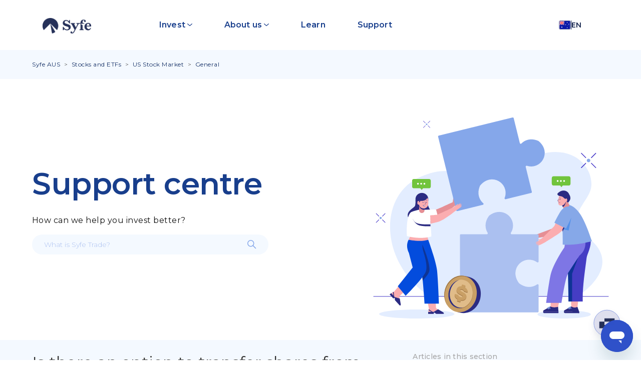

--- FILE ---
content_type: text/html; charset=utf-8
request_url: https://help.au.syfe.com/hc/en-us/articles/14585938051353-Is-there-an-option-to-transfer-shares-from-another-brokerage-to-Syfe
body_size: 53959
content:
<!DOCTYPE html>
<html dir="ltr" lang="en-US">
<head>
  <meta charset="utf-8" />
  <!-- v26840 -->


  <title>Is there an option to transfer shares from another brokerage to Syfe? &ndash; Syfe AUS</title>

  

  <meta name="description" content="You will be able to transfer shares from another brokerage to Syfe via Automated Customer Account Transfer Service (ACATS).   What is the..." /><meta property="og:image" content="https://help.au.syfe.com/hc/theming_assets/01HZM6K9C7HAVYY4DQXBNWX6YQ" />
<meta property="og:type" content="website" />
<meta property="og:site_name" content="Syfe AUS" />
<meta property="og:title" content="Is there an option to transfer shares from another brokerage to Syfe?" />
<meta property="og:description" content="You will be able to transfer shares from another brokerage to Syfe via Automated Customer Account Transfer Service (ACATS).
 
What is the ACATS process like?The brokerage that you intend to transfe..." />
<meta property="og:url" content="https://help.au.syfe.com/hc/en-us/articles/14585938051353-Is-there-an-option-to-transfer-shares-from-another-brokerage-to-Syfe" />
<link rel="canonical" href="https://help.au.syfe.com/hc/en-us/articles/14585938051353-Is-there-an-option-to-transfer-shares-from-another-brokerage-to-Syfe">
<link rel="alternate" hreflang="en-us" href="https://help.au.syfe.com/hc/en-us/articles/14585938051353-Is-there-an-option-to-transfer-shares-from-another-brokerage-to-Syfe">
<link rel="alternate" hreflang="x-default" href="https://help.au.syfe.com/hc/en-us/articles/14585938051353-Is-there-an-option-to-transfer-shares-from-another-brokerage-to-Syfe">

  <link rel="stylesheet" href="//static.zdassets.com/hc/assets/application-f34d73e002337ab267a13449ad9d7955.css" media="all" id="stylesheet" />
  <link rel="stylesheet" type="text/css" href="/hc/theming_assets/9303432/5031620553369/style.css?digest=47038410475417">

  <link rel="icon" type="image/x-icon" href="/hc/theming_assets/01HZM6K9H7D2V5AG3TYD5B5EMM">

    

  <meta content="width=device-width, initial-scale=1.0" name="viewport" />
<link rel="preconnect" href="https://fonts.gstatic.com" crossorigin />
<link
  href="//fonts.googleapis.com/css2?family=Montserrat:wght@300;400;500;600&display=swap"
  rel="stylesheet"
/>
<link
  href="https://fonts.googleapis.com/css2?family=Noto+Sans+HK&display=swap"
  rel="stylesheet"
/>
<style>
  @font-face {
  font-family: "Proxima Nova Wide";
  src: url("/hc/theming_assets/01J1ENSV825BBFNJANR1CTDJ96") format("opentype");
  font-weight: 700;
  font-style: normal;
  font-display: swap;
}
@font-face {
  font-family: "Proxima Nova Wide";
  src: url("/hc/theming_assets/01J1ENST6KXDTRDDP62SBNFM0P") format("opentype");
  font-weight: 400;
  font-style: normal;
  font-display: swap;
}
@font-face {
  font-family: "Proxima Nova Wide";
  src: url("/hc/theming_assets/01J1ENSVC7AVDYZHRSTKNBN80N") format("opentype");
  font-weight: 500;
  font-style: normal;
  font-display: swap;
}
@font-face {
  font-family: "Proxima Nova semi";
  src: url("/hc/theming_assets/01J1ENSRZGVFFV15X2312VEBQY") format("opentype");
  font-weight: 600;
  font-style: normal;
  font-display: swap;
}
@font-face {
  font-family: "Proxima Nova Regular";
  src: url("/hc/theming_assets/01J1ENSVC33GHE7D6XXCJHQ1RS") format("opentype");
  font-weight: 400;
  font-style: normal;
  font-display: swap;
}
</style>
<!-- Google Tag Manager -->
<script>(function(w,d,s,l,i){w[l]=w[l]||[];w[l].push({'gtm.start':
new Date().getTime(),event:'gtm.js'});var f=d.getElementsByTagName(s)[0],
j=d.createElement(s),dl=l!='dataLayer'?'&l='+l:'';j.async=true;j.src=
'https://www.googletagmanager.com/gtm.js?id='+i+dl;f.parentNode.insertBefore(j,f);
})(window,document,'script','dataLayer','GTM-PK3J8HX');</script>
<!-- End Google Tag Manager -->

  
</head>
<body class="">
  
  
  

  
<script src="/hc/theming_assets/01J1ENSTBRN22GVW0Z2MP0AT0P"></script>
<style>
  .elements-locale {
    display: none;
  }
</style>
<div class="elements-locale elements-en-sg">
  <div id="syfe-header-webflow"><!DOCTYPE html>
<!-- Last Published: Tue Nov 05 2024 14:12:56 GMT+0000 (Coordinated Universal Time) --><html data-wf-domain="webflow.syfe.com" data-wf-page="66fb8be25f5d42386fc6a578" data-wf-site="64d3542964db4e6ae6de7d1d"><head><link href="https://cdn.prod.website-files.com/64d3542964db4e6ae6de7d1d/css/syfe-v4.e6d2fbf53.min.css" rel="stylesheet" type="text/css"/><script type="text/javascript">!function(o,c){var n=c.documentElement,t=" w-mod-";n.className+=t+"js",("ontouchstart"in o||o.DocumentTouch&&c instanceof DocumentTouch)&&(n.className+=t+"touch")}(window,document);</script><link href="https://cdn.prod.website-files.com/64d3542964db4e6ae6de7d1d/653be9407701443424ecc510_Group%201%20(1).png" rel="shortcut icon" type="image/x-icon"/><link href="https://cdn.prod.website-files.com/64d3542964db4e6ae6de7d1d/653f5aef786750c37826d71a_Group%201%20(4).png" rel="apple-touch-icon"/><link href="https://www.syfe.com/shared-components/hcpiwz" rel="canonical"/><link href="https://assets.website-files.com" rel="preconnect"/>
<link href="https://assets.website-files.com" rel="dns-prefetch"/>
<link href="https://assets-global.website-files.com" rel="preconnect"/>
<link href="https://assets-global.website-files.com" rel="dns-prefetch"/>

<script>
  var PLATFORM_URL = "";
  var DOMAIN='https://api.syfe.com//https://api-uat-5.nonprod.syfe.com';
  var BASEAPI_URL=DOMAIN;
  var GTM_ID='GTM-PK3J8HX';
  var BASE_URL='https://uat-14.nonprod.syfe.com';
  var ONELINK_DOWNLOAD_APP_URL_EN_SG= 'https://syfe-referral-staging.onelink.me/8gpX';
  var DATADOG_APPLICATION_ID = '62056480-273a-4b69-80ca-b6be526a67b8';
  var DATADOG_CLIENT_TOKEN = 'pubfd5b315a4c963adc257839b8b99785ff';
  var ENVIRONMENT_NAME = 'staging';
  
  // override here for prod
  if(location.hostname === "www.syfe.com") {
    BASE_URL = "https://www.syfe.com/";
  }
  
  const LOCALES = {
    enSG: 'en-sg',
    enHK: 'en-hk',
    zhHK: 'zh-hk',
    enAU: 'en-au'
  };
  
  let locale = LOCALES.enSG;

</script>
<style>
 .wf-loading * { 
   opacity: 0; 
  } 

  body {
    -webkit-font-smoothing: antialiased;
  }
  .popup-tab-content .add-ons_accordion.add-ons_js-accordion{
padding-bottom: 40px;
}

  #webWidget {
    z-index: 9999999 !important;
  }
  .nav-bar {
    z-index: 99992 !important;
}
.nav-bar.sticky {
    z-index: 9999 !important;
}
  
.hover-wrapper:hover .hover-bg {
  transform: scale(1.05);
 }
  
/*h4.accordion-title.faq-js-accordion-title:after{
  background-size: 17px 24px !important;
}*/

.home-details_bottom-right.bg-yellow.popup-tab {
    background-color: transparent !important;
}
  .popup-wrapper.fixed-popup, .popup-wrapper-2.fixed-popup, .popup-past-managed, .popup-yield-2, .popup-past, .popup-yield {
    align-items: center;
    justify-content: center;
    background: transparent;
}
  
    .home-pagination_mobile {
      -ms-overflow-style: none;  /* Internet Explorer 10+ */
      scrollbar-width: none;  /* Firefox */
    }

    .home-pagination_mobile::-webkit-scrollbar{
      display: none; /* Safari and Chrome */
    }

  .add-ons_accordion-item.add-ons_js-accordion-item:last-child {
    position: relative;
    z-index: 9;
}
  .panel-des {
    display: none;
}
.add-ons_accordion-item.add-ons_js-accordion-item.active .panel-des {
    display: block;
}

.tooltip-popup__wrapper{
    width: 600px;
    max-height: 640px;
    position: relative;
    overflow-y: scroll;
    overflow-x: hidden;
}

.tooltip-popup__wrapper .heading-flex {
    margin-bottom: 0;
}
  
  .popup-wrapper-content {
    width: 600px;
    max-height: 640px;
}
  .popup-wrapper-content .heading-flex {
    margin-bottom: 0;
}
  .popup-wrapper-content:after {
    content: "";
    position: absolute;
    width: 100%;
    height: 120px;
    left: 0;
    bottom: 0;
    background: linear-gradient(180deg, rgba(253, 252, 248, 0.00) 0%, #FDFCF8 100%);
    pointer-events: none;
}
  .home-fore_popup-wrap.set-up-pop-wrap.popup-wrapper-content:after{
  display:none
  }
.popup-wrapper-content{
    position: relative;
}
     
  .section-artical .slick-track{
justify-content: space-between;
}
  .tooltip-content{
 box-shadow: 0px 20px 50px rgb(38 49 89 / 15%) !important; 
}

  .tooltip-content br {
    display: block;
  }
  
  .nav-bar{
    z-index: 999;
}
.nav-bar.sticky {
    z-index: 999;
}
  .faq-js-accordion-title {
    padding: 1.5rem;
    /*border-bottom: 1px solid #dedfee;*/
}
.faq-js-accordion-title.open {
    border-bottom: transparent;
}
  .section-artical .slick-slide:last-child {
    margin-right: 0;
}
.section-artical .slick-slide:first-child {
    margin-left: 0;
}

  .accordion__item{
    overflow: unset;
}
  .show-modal {
    overflow: hidden;
}
  h4.accordion-title.faq-js-accordion-title {
     -webkit-user-select: none; /* Safari */
    -ms-user-select: none; /* IE 10 and IE 11 */
    user-select: none; /* Standard syntax */
  }
  h4.accordion-title.faq-js-accordion-title:after {
  content: "";
  position: absolute;
  width: 24px;
  height: 24px;
  background-image: url(https://cdn.prod.website-files.com/64d3542964db4e6ae6de7d1d/650ee1ea39aef13035018c4f_plus.svg);
  background-repeat: no-repeat;
  right: 0;    
  top: 26px;
  background-position: center;
}
h4.accordion-title.faq-js-accordion-title.open:after {
  background-image: url(https://cdn.prod.website-files.com/64d3542964db4e6ae6de7d1d/650ee1e7d22e2bc3f8200ca8_minus.svg);
}
  /* add a class to reuse */
.nav__review-slider.w-slider-nav .w-slider-dot {
    background-color: #EFF0F8;
    border-radius: 8px;
    width: 16px;
    height: 4px;
}
.nav__review-slider.w-slider-nav .w-slider-dot.w-active {
    background-color: #2F51C9;
}
</style>
<style>

/* Navabar transition */
  #navbar{
    transition: background-color 0.3s ease-out;   
    }
   #navbar-mb{
    transition: background-color 0.3s ease-out;
    }
  /*.menu-open .navbar-mobile-2 {
    z-index: 99999999 !important;
}*/
  .table-more-sticky {
    position: -webkit-sticky;
    position: sticky;
    z-index: 99;
    left: 0;
}
  .table-more.show-more {
    overflow: scroll;
}
  .table-more {
   overflow: hidden;
}
  .table-more.show-more .btn-view-more {
    display: none;
}
  .table-more-item-content {
    height: 120px;
}
  .popup-wrapper-content{
    overflow-y: scroll;
    overflow-x: hidden;
}
  a.button.call-btn {
    display: none;
}
  .syfe-for a.button.call-btn{
  display: block;
}
  .syfe-for .get-button {
    display: none;
}
  .show-modal .home-overview_padding {
    z-index: 9999999;
}
  .tab-container .accordion__item.js-accordion-item.accordian-active {
    pointer-events: auto;
}
  .home-fore_amount{
    font-style: normal !important;
}
  .tab-container .accordion__item.js-accordion-item img.js-accordion-icon {
    opacity: 0;
}
.tab-container .accordion-header.js-accordion-header.active-header img.js-accordion-icon {
    opacity: 1 !important;
}
.tab-container .accordion-header.js-accordion-header img.js-accordion-icon.active {
    opacity: 1 !important;
} 
  .manage-portfolio section.section_pagination {
    display: none;
}
  .pie-chart canvas {
    width: 320px !important;
    height: 320px !important;
}
  .popup-wrapper.fixed-popup, .popup-wrapper-2.fixed-popup, .home-fore_popup-main.advance-setting, .home-fore_popup-main {
    z-index: 9999999 !important;
}
  .tab-grid-2.sector-tab-grid .tab-grid-item:last-child {
    display: flex;
    align-items: center;
}
  @media all and (max-width: 767px) {
    .esg-bottom-footer .rt-text {
    white-space: nowrap;
}
    .section-your-portfolio .padding-global {
    padding: 0;
}
.section-your-portfolio .your-portfolio-heading, .section-your-portfolio .w-tab-menu, .section-your-portfolio .tab-top-content {
    padding: 0px 1.5rem;
}
.section-your-portfolio .your-portfolio-tab-content {
    padding-left: 1.5rem;
}
      .tab-price-heading-text.mob-title br {
    display: block;
}
    .tab-container.mt-0{
    border-bottom: 0px solid #dedfee !important;
}
    .tab-container .accordion__item.js-accordion-item:last-child {
    border: 0 !important;
}
      .pie-chart canvas {
    width: 240px !important;
    height: 240px !important;
}
    p.faqs_ans br {
    display: block;
}
    section.section_pagination .padding-global {
    padding-right: 0;
}
      .manage-portfolio section.section_pagination {
    display: block;
}
    section#Composition .chart-left-heading {
    padding-left: 0;
}
    div#Perfomance .padding-global {
    padding-left: 0;
    padding-right:0;
}
div#Perfomance .home-details_bottom-link-menu {
    padding-left: 1rem;
}
    [data-nav-menu-open] {
    width: 100%;
}
  .table-more-item-content {
    height: 100px;
}
    .section-artical .slick-slide {
    margin: 0px 6px;
}
    .solve-slide {
    position: relative;
    left: 30px;
}
    .solve-slide .slick-list {
    padding: 0 !important;
}
    .solve-slide .slick-track{
    left: -24px;
    }
    .tab-container .accordion__item.js-accordion-item {
    border-bottom: 1px solid #dedfee !important;
      /*padding-bottom: 40px;*/
}
        .slide-wrap {
    display: contents;
}

  }
.three-liner {
    display: -webkit-box;
    -webkit-line-clamp: 3;
    -webkit-box-orient: vertical;
    overflow: hidden;
}
.four-liner {
    display: -webkit-box;
    -webkit-line-clamp: 4;
    -webkit-box-orient: vertical;
    overflow: hidden;
}
  
[mweb-break~="no"] > br{
    display: block;
}
@media screen and (max-width: 767px) {
  .tooltip .tooltip-content {
    display: none !important;
}
.tooltip.add .tooltip-content {
    display: block !important;
}
  
  .percentage-wrapper--next-line {
    .price-pr {
      display: contents;
    }
  }
}
  
.section-hello-bar__movement--mobile::-webkit-scrollbar {
  display: none;
}
  
a.section_pagination-link.tab-bar__link--mobile:last-child {
  margin-right: 1.5rem;
}

.cta-bg-image__bg.cta-bg-image__cut-bg {
    left: calc(50% - 600px + 96px);
    width: calc(50% + 504px);
}
.cta-bg-image__bg.cta-bg-image__cut-bg--right {
    right: calc(50% - 600px + 96px);
    width: calc(50% + 504px);
}
</style>
<!-- Google Tag Manager -->
<script>(function(w,d,s,l,i){w[l]=w[l]||[];w[l].push({'gtm.start':
new Date().getTime(),event:'gtm.js'});var f=d.getElementsByTagName(s)[0],
j=d.createElement(s),dl=l!='dataLayer'?'&l='+l:'';j.async=true;j.src=
'https://www.googletagmanager.com/gtm.js?id='+i+dl;f.parentNode.insertBefore(j,f);
})(window,document,'script','dataLayer', GTM_ID);</script>
<!-- End Google Tag Manager -->






<script classname="structured-data-list" type="application/ld+json">
  {
      "@context": "https://schema.org",
      "@type": "Organization",
      "url": "https://www.syfe.com",
      "sameAs": ["https://www.facebook.com/SyfeSG/", "https://www.linkedin.com/company/syfe", "https://twitter.com/SyfeSG"],
      "@id": "https://www.syfe.com/#organization",
      "name": "Syfe",
      "logo": "https://assets-global.website-files.com/64d3542964db4e6ae6de7d1d/65323b9dcaf2102b4af31813_syfe-logo.webp"
  }
</script>
<script classname="structured-data-list" type="application/ld+json">
  {
      "@context": "https://schema.org",
      "@type": "WebSite",
      "@id": "https://www.syfe.com/#website",
      "url": "https://www.syfe.com",
      "name": "Syfe"
  }
</script>
<script>
const convertUTCDateToLocalDate = (date) => {
  let newDate = new Date(date);
  newDate.setMinutes(newDate.getMinutes() - newDate.getTimezoneOffset());
  return newDate;
};

const isLoggedIn = () => {
  const validTill = localStorage.getItem('validTill') || null;
  
  const convertedValidTill = convertUTCDateToLocalDate(validTill);
  const currentDate = new Date();
  
  if (convertedValidTill > currentDate) 
    return true;
  return false;
};
</script>
<script defer="" src="https://www.syfe.com/onelink-smart-script-v2.0.0.js"></script>
</head><body><div class="nav-bar menu-white" data-theme="white" id="navbar"><div class="navbar w-nav" data-animation="default" data-collapse="medium" data-duration="400" data-easing="ease" data-easing2="ease" role="banner"><div class="navbar-container"><a class="syfe-logo w-nav-brand" href="https://www.syfe.com/"><img alt="" class="syfe-logo-white" id="logo-white" loading="lazy" sizes="(max-width: 991px) 100vw, 97.5px" src="https://cdn.prod.website-files.com/64d3542964db4e6ae6de7d1d/65323c82f2b3eec77b4d5ec8_syfe-logo-dark.webp" srcset="https://cdn.prod.website-files.com/64d3542964db4e6ae6de7d1d/65323c82f2b3eec77b4d5ec8_syfe-logo-dark-p-500.png 500w, https://cdn.prod.website-files.com/64d3542964db4e6ae6de7d1d/65323c82f2b3eec77b4d5ec8_syfe-logo-dark-p-800.png 800w, https://cdn.prod.website-files.com/64d3542964db4e6ae6de7d1d/65323c82f2b3eec77b4d5ec8_syfe-logo-dark.webp 1727w"/><img alt="" class="syfe-logo-dark" id="logo-dark" loading="lazy" sizes="100vw" src="https://cdn.prod.website-files.com/64d3542964db4e6ae6de7d1d/65323c82f2b3eec77b4d5ec8_syfe-logo-dark.webp" srcset="https://cdn.prod.website-files.com/64d3542964db4e6ae6de7d1d/65323c82f2b3eec77b4d5ec8_syfe-logo-dark-p-500.png 500w, https://cdn.prod.website-files.com/64d3542964db4e6ae6de7d1d/65323c82f2b3eec77b4d5ec8_syfe-logo-dark-p-800.png 800w, https://cdn.prod.website-files.com/64d3542964db4e6ae6de7d1d/65323c82f2b3eec77b4d5ec8_syfe-logo-dark.webp 1727w"/></a><div class="nav-content"><div class="nav-menu"><div class="dropdown-menu w-dropdown" data-delay="0" data-hover="true"><div class="nav-link w-dropdown-toggle"><div class="navlink-text">INVEST</div></div><nav class="dropdown-list-6 w-dropdown-list"><div class="web-menu"><div class="web-menu-up"><a class="web-menu-card br-l w-inline-block" data-w-id="b5da127a-8fda-bf39-a9a9-1643abf82f5d" href="https://www.syfe.com/managed-portfolio"><div class="w-embed"><svg fill="none" height="24" viewbox="0 0 24 24" width="24" xmlns="http://www.w3.org/2000/svg">
<g clip-path="url(#clip0_11628_62376)">
<path d="M7.04762 16.8002H4V20.0002H7.04762V16.8002Z" fill="currentColor"></path>
<path d="M10.0955 13.6002H7.04785V16.8002H10.0955V13.6002Z" fill="currentColor"></path>
<path d="M7.04762 10.4001H4V13.6001H7.04762V10.4001Z" fill="currentColor"></path>
<path d="M7.04762 4H4V7.2H7.04762V4Z" fill="currentColor"></path>
<path d="M10.0955 7.20013H7.04785V10.4001H10.0955V7.20013Z" fill="currentColor"></path>
<path d="M13.1433 10.4001H10.0957V13.6001H13.1433V10.4001Z" fill="currentColor"></path>
<path d="M16.1902 13.6002H13.1426V16.8002H16.1902V13.6002Z" fill="currentColor"></path>
<path d="M19.238 16.8002H16.1904V20.0002H19.238V16.8002Z" fill="currentColor"></path>
<path d="M13.1433 16.8002H10.0957V20.0002H13.1433V16.8002Z" fill="currentColor"></path>
<path d="M7.04785 4.00012C13.7807 4.00012 19.2383 9.73064 19.2383 16.8001H16.1907L7.04785 7.20012V4.00012Z" fill="currentColor"></path>
</g>
<defs>
<clippath id="clip0_11628_62376">
<rect fill="white" height="16" transform="translate(4 4)" width="15.2381"></rect>
</clippath>
</defs>
</svg></div><h2 class="nav-card-heading">MANAGED PORTFOLIOS</h2><p class="nav-card-text">Investments curated by wealth experts </p></a><a class="web-menu-card w-inline-block" data-w-id="b5da127a-8fda-bf39-a9a9-1643abf82f63" href="https://www.syfe.com/brokerage"><div class="w-embed"><svg fill="none" height="24" viewbox="0 0 24 24" width="24" xmlns="http://www.w3.org/2000/svg">
<path d="M7.90174 5L9.94376 6.9351L5.08274 11.5403L9.94376 16.1468L7.90174 18.0819L1 11.5403L7.90174 5Z" fill="currentColor"></path>
<path d="M16.0987 5L14.0566 6.9351L18.9177 11.5403L14.0566 16.1468L16.0987 18.0819L23.0004 11.5403" fill="currentColor"></path>
<path d="M11.9873 5L14.0593 6.9425L12.0264 8.90719L9.94531 6.9351L11.9873 5Z" fill="currentColor"></path>
<path d="M12.0244 8.90667L9.24512 11.5404L12.0244 14.1741L14.8036 11.5404L12.0244 8.90667Z" fill="currentColor"></path>
<path d="M11.9873 18.0819L14.0593 16.1542L12.0264 14.1747L9.94531 16.1468L11.9873 18.0819Z" fill="currentColor"></path>
</svg></div><h2 class="nav-card-heading">BROKERAGE<br/> </h2><p class="nav-card-text">Access Singapore, Hong Kong, and US stock markets</p></a><a class="web-menu-card w-inline-block" data-w-id="b5da127a-8fda-bf39-a9a9-1643abf82f6b" href="https://www.syfe.com/cash-management"><div class="w-embed"><svg fill="none" height="24" viewbox="0 0 24 24" width="24" xmlns="http://www.w3.org/2000/svg">
<path clip-rule="evenodd" d="M17.3985 10.5825C19.0702 10.3118 20.3465 8.86191 20.3465 7.11388C20.3465 5.1732 18.7733 3.59998 16.8326 3.59998C15.1356 3.59998 13.7196 4.80296 13.3908 6.40267C12.972 6.29901 12.534 6.24401 12.0832 6.24401C9.08754 6.24401 6.65911 8.67243 6.65911 11.668C6.65911 11.8095 6.66453 11.9497 6.67517 12.0885H4.2002V20.4H20.3015V12.0885H17.4911C17.5018 11.9497 17.5072 11.8095 17.5072 11.668C17.5072 11.2963 17.4698 10.9332 17.3985 10.5825ZM17.3985 10.5825C17.2143 10.6123 17.0253 10.6278 16.8326 10.6278C14.892 10.6278 13.3187 9.05455 13.3187 7.11388C13.3187 6.87022 13.3435 6.63236 13.3908 6.40267C15.4093 6.90231 16.9821 8.53238 17.3985 10.5825ZM17.4911 12.0885C17.2766 14.8876 14.9373 17.0921 12.0832 17.0921C9.22901 17.0921 6.88975 14.8876 6.67517 12.0885H17.4911Z" fill="currentColor" fill-rule="evenodd"></path>
</svg></div><h2 class="nav-card-heading">CASH MANAGEMENT</h2><p class="nav-card-text">Investment solutions for idle cash</p></a><div class="web-menu-card-cat"><a class="web-menu-card-small w-inline-block" data-w-id="b5da127a-8fda-bf39-a9a9-1643abf82f72" href="https://www.syfe.com/private-wealth"><div class="w-embed"><svg fill="none" height="24" viewbox="0 0 24 24" width="24" xmlns="http://www.w3.org/2000/svg">
<path clip-rule="evenodd" d="M14.9214 13.2081C13.9544 13.8496 12.7943 14.2233 11.547 14.2233C10.2989 14.2233 9.13827 13.8492 8.17099 13.207L3.67578 20.993H19.416L14.9214 13.2081Z" fill="currentColor" fill-rule="evenodd"></path>
<path clip-rule="evenodd" d="M14.9198 13.2071C16.5688 12.1126 17.6558 10.239 17.6558 8.11158C17.6558 4.73625 14.9195 2 11.5442 2C8.16887 2 5.43262 4.73625 5.43262 8.11158C5.43262 10.2394 6.52001 12.1132 8.16942 13.2077L11.5448 7.36139L14.9198 13.2071Z" fill="currentColor" fill-rule="evenodd"></path>
</svg></div><h2 class="nav-card-heading">PRIVATE  WEALTH</h2></a><a class="web-menu-card-small w-inline-block" data-w-id="b5da127a-8fda-bf39-a9a9-1643abf82f76" href="https://www.syfe.com/syfe-for-business"><div class="w-embed"><svg fill="none" height="24" viewbox="0 0 24 24" width="24" xmlns="http://www.w3.org/2000/svg">
<path clip-rule="evenodd" d="M17.1817 17.3334C17.1817 14.6733 15.0252 12.5168 12.3651 12.5168C9.70502 12.5168 7.54858 14.6733 7.54858 17.3334C7.54858 19.983 9.68803 22.1329 12.3336 22.1498L12.3651 22.1499L12.3966 22.1498C15.0422 22.1329 17.1817 19.983 17.1817 17.3334ZM16.0415 6.2687C18.8184 7.62951 20.7303 10.4839 20.7303 13.7848C20.7303 18.3942 17.0021 22.1329 12.3966 22.1498L12.3651 22.1499L12.3336 22.1498C7.72819 22.1329 4 18.3942 4 13.7848C4 10.4839 5.9119 7.62952 8.68872 6.26871C8.66192 6.08865 8.64803 5.90439 8.64803 5.71687C8.64803 3.66398 10.3122 1.99978 12.3651 1.99978C14.418 1.99978 16.0822 3.66398 16.0822 5.71687C16.0822 5.90438 16.0683 6.08865 16.0415 6.2687ZM16.0415 6.2687C14.9319 5.72492 13.6842 5.41962 12.3651 5.41962C11.0461 5.41962 9.79835 5.72492 8.68872 6.26871C8.9553 8.0599 10.4997 9.43397 12.3651 9.43397C14.2305 9.43397 15.775 8.05989 16.0415 6.2687Z" fill="currentColor" fill-rule="evenodd"></path>
</svg></div><h2 class="nav-card-heading">SYFE FOR BUSINESS</h2></a></div></div><div class="web-menu-down"><h1 class="web-label-2---wide-5">ESSENTIALs</h1><div class="nav-card-links"><div class="nav-card-links-row"><a class="nav-card-link w-inline-block" href="https://www.syfe.com/core"><div class="nav-card-text">Core Portfolios</div></a><a class="nav-card-link w-inline-block" href="https://www.syfe.com/reit-plus"><div class="nav-card-text">REIT+</div></a><a class="nav-card-link w-inline-block" href="https://www.syfe.com/income-plus"><div class="nav-card-text">Income+</div></a><a class="nav-card-link w-inline-block" href="https://www.syfe.com/cash-management/cash-plus-flexi"><div>Cash+ Flexi</div></a></div><div class="nav-card-links-row"><a class="nav-card-link nav-with-tag w-inline-block" href="https://www.syfe.com/srs"><div class="nav-card-text">SRS Portfolios</div><div class="tag__block bg-g02"><div class="pill-label all-caps full-height center_align color-w02">New</div></div></a><a class="nav-card-link nav-link-with-tag w-inline-block" href="https://www.syfe.com/protected-portfolios"><div>Protected Portfolios</div><div class="tag__block bg-g02"><div class="pill-label all-caps full-height center_align color-w02">New</div></div></a><a class="nav-card-link w-inline-block" href="https://www.syfe.com/select-custom"><div>Custom</div></a><a class="link-block w-inline-block" href="https://www.syfe.com/managed-portfolio"><h3 class="text-8">View All</h3></a></div></div></div><div class="nav-menu-tip-icon-2 w-embed" data-w-id="29fde541-aca2-3e89-077b-140b34543567"><svg fill="none" height="16" viewbox="0 0 16 11" width="20" xmlns="http://www.w3.org/2000/svg">
<path d="M6.78367 0.685393C7.38238 -0.144196 8.61762 -0.144196 9.21633 0.685392L14.9442 8.62219C15.6602 9.61424 14.9513 11 13.7279 11H2.27211C1.0487 11 0.339833 9.61424 1.05578 8.62219L6.78367 0.685393Z" fill="currentColor"></path>
</svg></div></div></nav></div><div class="dropdown-menu w-dropdown" data-delay="0" data-hover="true"><div class="nav-link w-dropdown-toggle"><div class="navlink-text">ABOUT</div></div><nav class="dropdown-list-6 w-dropdown-list"><div class="web-menu-2"><div class="web-menu-2-links"><a class="web-menu-2-link w-inline-block" href="https://www.syfe.com/about-us"><div>Our Team</div></a><a class="web-menu-2-link w-inline-block" href="https://www.syfe.com/investment-strategy"><div>Investment strategy</div></a><a class="web-menu-2-link w-inline-block" href="https://www.syfe.com/pricing"><div>Pricing</div></a><a class="web-menu-2-link w-inline-block" href="https://www.syfe.com/security"><div>Security</div></a></div><img alt="" class="nav-menu-tip-icon" height="16" loading="lazy" src="https://cdn.prod.website-files.com/64d3542964db4e6ae6de7d1d/64e3291d2637d31cece131ba_nav-menu-tip.webp" width="15"/></div></nav></div><div class="dropdown-menu w-dropdown" data-delay="0" data-hover="true"><div class="nav-link w-dropdown-toggle"><div class="navlink-text">Resources</div></div><nav class="dropdown-list-6 w-dropdown-list"><div class="web-menu-2"><div class="web-menu-2-links"><a class="web-menu-2-link w-inline-block" href="https://www.syfe.com/magazine/syfe-e-books/"><div>e-BookS</div></a><a class="web-menu-2-link w-inline-block" href="https://www.syfe.com/magazine/"><div>syfe magazine</div></a><a class="web-menu-2-link w-inline-block" href="https://www.syfe.com/syfe-for-business"><div>syfe for work</div></a></div><img alt="" class="nav-menu-tip-icon" height="16" loading="lazy" src="https://cdn.prod.website-files.com/64d3542964db4e6ae6de7d1d/64e3291d2637d31cece131ba_nav-menu-tip.webp" width="15"/></div></nav></div><div class="dropdown-menu w-dropdown" data-delay="0" data-hover="true"><div class="nav-link w-dropdown-toggle"><div class="navlink-text">SUPPORT</div></div><nav class="dropdown-list-6 w-dropdown-list"><div class="web-menu-2"><div class="web-menu-2-links"><a class="web-menu-2-link w-inline-block" href="https://www.syfe.com/faq"><div>FAQs</div></a><a class="web-menu-2-link w-inline-block" href="https://www.syfe.com/contact-us"><div>contact us</div></a></div><img alt="" class="nav-menu-tip-icon" height="16" loading="lazy" src="https://cdn.prod.website-files.com/64d3542964db4e6ae6de7d1d/64e3291d2637d31cece131ba_nav-menu-tip.webp" width="15"/></div></nav></div><div class="dropdown-menu w-dropdown" data-delay="0" data-hover="false"><div class="nav-link w-dropdown-toggle"><a class="navlink-text text-decortion-none" href="https://www.syfe.com/learn">LEARN</a></div><nav class="dropdown-list-6 w-dropdown-list"></nav></div></div><div class="nav-dweb-buttons"><a class="nav-ghost-btn login nav-white-login w-inline-block" href="https://www.syfe.com/login" id="login-btn"><div class="text-blue">Log in</div></a><a class="nav-primary-btn get-started w-inline-block" href="https://www.syfe.com/select-product"><div class="nav-primary-white-text">get started</div></a><div class="language-switcher-dropdown w-dropdown" data-delay="0" data-hover="true"><div class="nav-dweb-link language-switcher u-dark w-dropdown-toggle"><div class="label-1_red">English  </div><div class="label-1-2">| SG</div></div><nav class="language-list-dropdown nav-dweb-dropdown w-dropdown-list"><div class="language-swithcer-menu web-menu-2 u-max-width"><div class="language-switcher-grid"><a class="language-switcher-grid-item w-inline-block" data-switch-locale="" href="https://www.syfe.com/#"><div class="switcher-lang-wrap selected"><div class="switcher-lang-text label-1_red u-line_height-max">English</div><div class="switcher-selected w-embed"><svg fill="none" height="16" viewbox="0 0 16 16" width="16" xmlns="http://www.w3.org/2000/svg">
<path d="M16 8C16 12.4183 12.4183 16 8 16C3.58172 16 0 12.4183 0 8C0 3.58172 3.58172 0 8 0C12.4183 0 16 3.58172 16 8Z" fill="#01877F"></path>
<rect fill="#EFF0F8" height="1.16117" transform="matrix(0.735854 0.667101 -0.667337 0.735536 4.88672 7.97626)" width="3.8887"></rect>
<rect fill="#EFF0F8" height="1.13973" transform="matrix(-0.667288 0.735571 -0.735809 -0.667141 11.7573 6.14935)" width="6.94055"></rect>
</svg></div></div><div class="switcher-lang-wrap"><div class="switcher-locale-text label-3 u-caps">Singapore</div></div></a><div class="language-switcher-grid-item"><a class="switcher-lang-wrap w-inline-block" data-switch-locale="en-hk" href="https://www.syfe.com/#"><div class="switcher-lang-text label-1_red u-line_height-max">English</div><div class="switcher-selected w-embed"><svg fill="none" height="16" viewbox="0 0 16 16" width="16" xmlns="http://www.w3.org/2000/svg">
<path d="M16 8C16 12.4183 12.4183 16 8 16C3.58172 16 0 12.4183 0 8C0 3.58172 3.58172 0 8 0C12.4183 0 16 3.58172 16 8Z" fill="#01877F"></path>
<rect fill="#EFF0F8" height="1.16117" transform="matrix(0.735854 0.667101 -0.667337 0.735536 4.88672 7.97626)" width="3.8887"></rect>
<rect fill="#EFF0F8" height="1.13973" transform="matrix(-0.667288 0.735571 -0.735809 -0.667141 11.7573 6.14935)" width="6.94055"></rect>
</svg></div></a><a class="switcher-lang-wrap w-inline-block" data-switch-locale="hk" href="https://www.syfe.com/#"><div class="switcher-lang-text u-libne_height-max">繁體中文</div><div class="switcher-selected w-embed"><svg fill="none" height="16" viewbox="0 0 16 16" width="16" xmlns="http://www.w3.org/2000/svg">
<path d="M16 8C16 12.4183 12.4183 16 8 16C3.58172 16 0 12.4183 0 8C0 3.58172 3.58172 0 8 0C12.4183 0 16 3.58172 16 8Z" fill="#01877F"></path>
<rect fill="#EFF0F8" height="1.16117" transform="matrix(0.735854 0.667101 -0.667337 0.735536 4.88672 7.97626)" width="3.8887"></rect>
<rect fill="#EFF0F8" height="1.13973" transform="matrix(-0.667288 0.735571 -0.735809 -0.667141 11.7573 6.14935)" width="6.94055"></rect>
</svg></div></a><div class="switcher-lang-wrap"><div class="switcher-locale-text label-3 u-caps">Hong Kong</div></div></div><a class="language-switcher-grid-item u-no-border w-inline-block" data-switch-locale="au" href="https://www.syfe.com/#"><div class="switcher-lang-wrap"><div class="switcher-lang-text label-1_red u-line_height-max">English</div></div><div class="switcher-lang-wrap"><div class="switcher-locale-text label-3 u-caps">Australia</div></div></a></div><img alt="" class="nav-menu-tip-icon-3 u-right" height="16" loading="lazy" src="https://cdn.prod.website-files.com/64d3542964db4e6ae6de7d1d/64e3291d2637d31cece131ba_nav-menu-tip.webp" width="15"/></div></nav></div></div></div></div><div class="code-embed-2 w-embed w-script"><script>
// hellobar close logic
const hellobarIcons = document.getElementsByClassName(`helllo-bar-cross-icon`);
const hellobar = document.getElementsByClassName(`section-hello-bar`)[0];
if (localStorage.getItem('showHellobar') === 'no') {
  if(hellobar){
  	hellobar.style.display = 'none';
  }
}
  
  if (hellobarIcons && hellobarIcons.length) {
    const hellobarIcon = hellobarIcons[0];
    const hellobar = document.getElementsByClassName(`section-hello-bar`)[0];
    hellobarIcon.addEventListener("click", () => {
      if(hellobar && hellobar.style ){
        hellobar.style.display = 'none';
        localStorage.setItem('showHellobar', 'no');
      }
    });
  }
</script>
<style>
.nav-ghost-btn.login.nav-white-login {
    border-color: #2f51c9 !important;
}
</style></div></div></div><div class="navbar-mobile-2" id="navbar-mb"><div><div class="navbar-3 w-nav" data-animation="over-right" data-collapse="medium" data-doc-height="1" data-duration="400" data-easing="ease" data-easing2="ease" data-no-scroll="1" role="banner"><div class="navbar-container-mob"><a class="brand w-nav-brand" href="https://www.syfe.com/"><img alt="" class="mweb-syfe-logo" id="logo-white-mb" loading="lazy" sizes="(max-width: 479px) 100vw, (max-width: 767px) 80px, 100vw" src="https://cdn.prod.website-files.com/64d3542964db4e6ae6de7d1d/65323c82f2b3eec77b4d5ec8_syfe-logo-dark.webp" srcset="https://cdn.prod.website-files.com/64d3542964db4e6ae6de7d1d/65323c82f2b3eec77b4d5ec8_syfe-logo-dark-p-500.png 500w, https://cdn.prod.website-files.com/64d3542964db4e6ae6de7d1d/65323c82f2b3eec77b4d5ec8_syfe-logo-dark-p-800.png 800w, https://cdn.prod.website-files.com/64d3542964db4e6ae6de7d1d/65323c82f2b3eec77b4d5ec8_syfe-logo-dark.webp 1727w"/><img alt="" class="mweb-syfe-logo-dark" id="logo-dark-mb" loading="lazy" sizes="100vw" src="https://cdn.prod.website-files.com/64d3542964db4e6ae6de7d1d/65323c82f2b3eec77b4d5ec8_syfe-logo-dark.webp" srcset="https://cdn.prod.website-files.com/64d3542964db4e6ae6de7d1d/65323c82f2b3eec77b4d5ec8_syfe-logo-dark-p-500.png 500w, https://cdn.prod.website-files.com/64d3542964db4e6ae6de7d1d/65323c82f2b3eec77b4d5ec8_syfe-logo-dark-p-800.png 800w, https://cdn.prod.website-files.com/64d3542964db4e6ae6de7d1d/65323c82f2b3eec77b4d5ec8_syfe-logo-dark.webp 1727w"/></a><nav class="nav-menu-mob-2 w-nav-menu" role="navigation"><div class="menu-header"><img alt="" class="mweb-syfe-nav-logo" height="24" loading="eager" sizes="100vw" src="https://cdn.prod.website-files.com/64d3542964db4e6ae6de7d1d/65323c82f2b3eec77b4d5ec8_syfe-logo-dark.webp" srcset="https://cdn.prod.website-files.com/64d3542964db4e6ae6de7d1d/65323c82f2b3eec77b4d5ec8_syfe-logo-dark-p-500.png 500w, https://cdn.prod.website-files.com/64d3542964db4e6ae6de7d1d/65323c82f2b3eec77b4d5ec8_syfe-logo-dark-p-800.png 800w, https://cdn.prod.website-files.com/64d3542964db4e6ae6de7d1d/65323c82f2b3eec77b4d5ec8_syfe-logo-dark.webp 1727w" width="72"/><div class="language-switcher-dropdown w-dropdown" data-delay="0" data-hover="true"><div class="nav-mweb-link language-switcher w-dropdown-toggle"><div class="label-1_red">English  </div><div class="label-1">| SG</div><div class="language-switcher-icon"><div class="icon-1x1-small w-embed"><svg fill="currentColor" height="16" viewbox="0 0 16 16" width="16" xmlns="http://www.w3.org/2000/svg">
<g clip-path="url(#clip0_919_5811)">
<path d="M10.9429 7.99995L5.60944 13.3332L4.66663 12.3904L9.05715 7.99984L4.66663 3.60931L5.60944 2.6665L10.9429 7.99995Z" fill="currentColor"></path>
</g>
<defs>
<clippath id="clip0_919_5811">
<rect fill="currentColor" height="16" width="16"></rect>
</clippath>
</defs>
</svg></div></div></div><nav class="language-mweb-dropdown nav-mweb-dropdown w-dropdown-list"><div class="language-swithcer-menu web-menu-2 u-max-width"><div class="language-switcher-grid"><a class="language-switcher-grid-item w-inline-block" data-switch-locale="" href="https://www.syfe.com/#"><div class="switcher-lang-wrap selected"><div class="switcher-lang-text label-1_red u-line_height-max">English</div><div class="switcher-selected w-embed"><svg fill="none" height="16" viewbox="0 0 16 16" width="16" xmlns="http://www.w3.org/2000/svg">
<path d="M16 8C16 12.4183 12.4183 16 8 16C3.58172 16 0 12.4183 0 8C0 3.58172 3.58172 0 8 0C12.4183 0 16 3.58172 16 8Z" fill="#01877F"></path>
<rect fill="#EFF0F8" height="1.16117" transform="matrix(0.735854 0.667101 -0.667337 0.735536 4.88672 7.97626)" width="3.8887"></rect>
<rect fill="#EFF0F8" height="1.13973" transform="matrix(-0.667288 0.735571 -0.735809 -0.667141 11.7573 6.14935)" width="6.94055"></rect>
</svg></div></div><div class="switcher-lang-wrap"><div class="switcher-locale-text label-3 u-caps">Singapore</div></div></a><div class="language-switcher-grid-item"><a class="switcher-lang-wrap w-inline-block" data-switch-locale="en-hk" href="https://www.syfe.com/#"><div class="switcher-lang-text label-1_red u-line_height-max">English</div><div class="switcher-selected w-embed"><svg fill="none" height="16" viewbox="0 0 16 16" width="16" xmlns="http://www.w3.org/2000/svg">
<path d="M16 8C16 12.4183 12.4183 16 8 16C3.58172 16 0 12.4183 0 8C0 3.58172 3.58172 0 8 0C12.4183 0 16 3.58172 16 8Z" fill="#01877F"></path>
<rect fill="#EFF0F8" height="1.16117" transform="matrix(0.735854 0.667101 -0.667337 0.735536 4.88672 7.97626)" width="3.8887"></rect>
<rect fill="#EFF0F8" height="1.13973" transform="matrix(-0.667288 0.735571 -0.735809 -0.667141 11.7573 6.14935)" width="6.94055"></rect>
</svg></div></a><a class="switcher-lang-wrap w-inline-block" data-switch-locale="hk" href="https://www.syfe.com/#"><div class="switcher-lang-text u-libne_height-max">繁體中文</div><div class="switcher-selected w-embed"><svg fill="none" height="16" viewbox="0 0 16 16" width="16" xmlns="http://www.w3.org/2000/svg">
<path d="M16 8C16 12.4183 12.4183 16 8 16C3.58172 16 0 12.4183 0 8C0 3.58172 3.58172 0 8 0C12.4183 0 16 3.58172 16 8Z" fill="#01877F"></path>
<rect fill="#EFF0F8" height="1.16117" transform="matrix(0.735854 0.667101 -0.667337 0.735536 4.88672 7.97626)" width="3.8887"></rect>
<rect fill="#EFF0F8" height="1.13973" transform="matrix(-0.667288 0.735571 -0.735809 -0.667141 11.7573 6.14935)" width="6.94055"></rect>
</svg></div></a><div class="switcher-lang-wrap"><div class="switcher-locale-text label-3 u-caps">Hong Kong</div></div></div><a class="language-switcher-grid-item u-no-border w-inline-block" data-switch-locale="au" href="https://www.syfe.com/#"><div class="switcher-lang-wrap"><div class="switcher-lang-text label-1_red u-line_height-max">English</div></div><div class="switcher-lang-wrap"><div class="switcher-locale-text label-3 u-caps">Australia</div></div></a></div></div></nav></div><a class="w-inline-block" href="https://www.syfe.com/#"><img alt="" loading="eager" src="https://cdn.prod.website-files.com/64d3542964db4e6ae6de7d1d/64e328bcf8a9a1821c4083c0_menu.svg"/></a></div><div class="menu-dropdown-mob-4 w-dropdown" data-delay="0" data-hover="false"><div class="dropdown-toggle-3 w-dropdown-toggle"><div class="icon w-icon-dropdown-toggle"></div><div>INVEST</div><div class="menu-dropdown-icon-wrap toggle-icon"><img alt="" class="plus" loading="eager" src="https://cdn.prod.website-files.com/64d3542964db4e6ae6de7d1d/64e328bcf8a9a1821c4083c1_Add.svg"/><img alt="" class="minus" loading="eager" src="https://cdn.prod.website-files.com/64d3542964db4e6ae6de7d1d/64e328bcf8a9a1821c4083c4_Remove.svg"/></div></div><nav class="w-dropdown-list"><div class="menu-list-mob"><div class="menu-list-row1"><div class="menu-list-heading"><div class="frame-1430069515"><a class="nav-link-mob w-inline-block" href="https://www.syfe.com/managed-portfolio"><div class="mob-menu-ink-headin-text">MANAGED PORTFOLIOS</div></a></div></div><div class="menu-list-links"><div class="menu-list-links-col"><a class="nav-link-mob w-inline-block" href="https://www.syfe.com/core"><div class="text-9">Core Portfolios</div></a><a class="nav-link-mob w-inline-block" href="https://www.syfe.com/select-themes"><div class="text-9">Thematic Portfolios</div></a><a class="nav-link-mob w-inline-block" href="https://www.syfe.com/income-plus"><div class="text-9">Income+</div></a></div><div class="menu-list-links-col"><a class="nav-link-mob w-inline-block" href="https://www.syfe.com/reit-plus"><div class="text-9">REIT+</div></a><a class="nav-link-mob nav-link-mob-with-tag w-inline-block" href="https://www.syfe.com/protected-portfolios"><div class="text-9">Protected Portfolios</div><div class="tag__block bg-g02"><div class="pill-label all-caps full-height center_align color-w02">New</div></div></a><a class="nav-link-mob bold w-inline-block" href="https://www.syfe.com/managed-portfolio"><div class="text-9">View All</div></a></div></div></div><div class="men-list-row2"><div class="menu-list-row-wrap"><div class="menu-list-heading"><a class="nav-link-mob w-inline-block" href="https://www.syfe.com/cash-management"><div class="mob-menu-ink-headin-text">Cash Management</div></a></div><div class="menu-list-links-wrap"><a class="nav-link-mob fix-width w-inline-block" href="https://www.syfe.com/cash-management/cash-plus-flexi"><div class="text-9">Cash+ Flexi</div></a></div></div></div><div class="men-list-row2"><a class="nav-link2-mob with-tag w-inline-block" href="https://www.syfe.com/srs"><div>SRS Portfolios</div><div class="tag__block bg-g02"><div class="pill-label all-caps full-height center_align color-w02">New</div></div></a></div><div class="men-list-row2"><a class="nav-link2-mob w-inline-block" href="https://www.syfe.com/brokerage"><div>BROKERAGE</div></a></div><div class="men-list-row2"><a class="nav-link2-mob w-inline-block" href="https://www.syfe.com/private-wealth"><div>private wealth</div></a></div><div class="men-list-row2"><a class="nav-link2-mob w-inline-block" href="https://www.syfe.com/syfe-for-business"><div>syfe for business</div></a></div></div></nav></div><div class="menu-dropdown-mob-4 w-dropdown" data-delay="0" data-hover="false"><div class="dropdown-toggle-3 w-dropdown-toggle"><div class="icon w-icon-dropdown-toggle"></div><div>About</div><div class="menu-dropdown-icon-wrap"><img alt="" class="plus" loading="eager" src="https://cdn.prod.website-files.com/64d3542964db4e6ae6de7d1d/64e328bcf8a9a1821c4083c1_Add.svg"/><img alt="" class="minus" loading="lazy" src="https://cdn.prod.website-files.com/64d3542964db4e6ae6de7d1d/64e328bcf8a9a1821c4083c4_Remove.svg"/></div></div><nav class="dropdown-list-5 w-dropdown-list"><div class="link-wrap-mob"><div class="link-left-block-wrap"><a class="nav-link-mob bold w-inline-block" href="https://www.syfe.com/about-us"><div>About Us</div></a><a class="nav-link-mob bold w-inline-block" href="https://www.syfe.com/investment-strategy"><div>Investment Strategy</div></a></div><div class="link-right-block-wrap"><a class="nav-link-mob bold w-inline-block" href="https://www.syfe.com/pricing"><div>Pricing</div></a><a class="nav-link-mob bold w-inline-block" href="https://www.syfe.com/security"><div>Security</div></a></div></div></nav></div><div class="menu-dropdown-mob-4 w-dropdown" data-delay="0" data-hover="false"><div class="dropdown-toggle-3 w-dropdown-toggle"><div class="icon w-icon-dropdown-toggle"></div><div>RESOURCES</div><div class="menu-dropdown-icon-wrap"><img alt="" class="plus" loading="lazy" src="https://cdn.prod.website-files.com/64d3542964db4e6ae6de7d1d/64e328bcf8a9a1821c4083c1_Add.svg"/><img alt="" class="minus" loading="lazy" src="https://cdn.prod.website-files.com/64d3542964db4e6ae6de7d1d/64e328bcf8a9a1821c4083c4_Remove.svg"/></div></div><nav class="dropdown-list-5 w-dropdown-list"><div class="link-wrap-mob"><div class="link-left-block-wrap"><a class="nav-link-mob bold w-inline-block" href="https://www.syfe.com/magazine/"><div>Syfe Magazine</div></a><a class="nav-link-mob bold w-inline-block" href="https://www.syfe.com/financial-calculators"><div>Tools</div></a></div><div class="link-right-block-wrap"><a class="nav-link-mob bold w-inline-block" href="https://www.syfe.com/magazine/syfe-e-books/"><div>E-books</div></a></div></div></nav></div><div class="menu-dropdown-mob-4 w-dropdown" data-delay="0" data-hover="false"><div class="dropdown-toggle-3 w-dropdown-toggle"><div class="icon w-icon-dropdown-toggle"></div><div>SUPPORT</div><div class="menu-dropdown-icon-wrap"><img alt="" class="plus" loading="lazy" src="https://cdn.prod.website-files.com/64d3542964db4e6ae6de7d1d/64e328bcf8a9a1821c4083c1_Add.svg"/><img alt="" class="minus" loading="lazy" src="https://cdn.prod.website-files.com/64d3542964db4e6ae6de7d1d/64e328bcf8a9a1821c4083c4_Remove.svg"/></div></div><nav class="dropdown-list-5 w-dropdown-list"><div class="link-wrap-mob"><div class="link-left-block-wrap"><a class="nav-link-mob bold w-inline-block" href="https://www.syfe.com/faq"><div>FAQs</div></a></div><div class="link-right-block-wrap"><a class="nav-link-mob bold w-inline-block" href="https://www.syfe.com/contact-us"><div>Contact Us</div></a></div></div></nav></div><div class="menu-dropdown-mob-4 w-dropdown" data-delay="0" data-hover="false"><div class="dropdown-toggle-3 w-dropdown-toggle"><div class="icon w-icon-dropdown-toggle"></div><div class="learn-link"><a class="link-23" href="https://www.syfe.com/learn">LEARN</a></div></div><nav class="dropdown-list-5 w-dropdown-list"></nav></div><div class="menu-dropdown-mob-4 w-dropdown" data-delay="0" data-hover="false"><div class="dropdown-toggle-3 w-dropdown-toggle"><div class="icon w-icon-dropdown-toggle"></div><div>MORE</div><div class="menu-dropdown-icon-wrap"><img alt="" class="plus" loading="lazy" src="https://cdn.prod.website-files.com/64d3542964db4e6ae6de7d1d/64e328bcf8a9a1821c4083c1_Add.svg"/><img alt="" class="minus" loading="lazy" src="https://cdn.prod.website-files.com/64d3542964db4e6ae6de7d1d/64e328bcf8a9a1821c4083c4_Remove.svg"/></div></div><nav class="dropdown-list-5 w-dropdown-list"><div class="link-wrap-mob"><div class="link-left-block-wrap"><a class="nav-link-mob bold w-inline-block" href="https://www.syfe.com/legal"><div>Legal</div></a><a class="nav-link-mob bold w-inline-block" href="https://www.syfe.com/careers"><div>Careers</div></a></div><div class="link-right-block-wrap"><a class="nav-link-mob bold w-inline-block" href="https://www.syfe.com/financial-advisors"><div>Consult Us</div></a></div></div></nav></div></nav><div class="nav-mb-wrap"><a class="btn-ghost-mb w-inline-block" href="https://www.syfe.com/open-store"><div>Download</div></a><div class="btn-tg"><div class="menu-button btn-menu w-nav-button"><img alt="" id="menu-white-mb" loading="lazy" src="https://cdn.prod.website-files.com/64d3542964db4e6ae6de7d1d/64e328bcf8a9a1821c4083c6_menu-dark-mb.svg"/><img alt="" class="image-8" id="menu-dark-mb" loading="lazy" src="https://cdn.prod.website-files.com/64d3542964db4e6ae6de7d1d/64e328bcf8a9a1821c4083c6_menu-dark-mb.svg"/></div></div></div></div></div></div></div><script crossorigin="anonymous" integrity="sha256-9/aliU8dGd2tb6OSsuzixeV4y/faTqgFtohetphbbj0=" src="https://d3e54v103j8qbb.cloudfront.net/js/jquery-3.5.1.min.dc5e7f18c8.js?site=64d3542964db4e6ae6de7d1d" type="text/javascript"></script><script src="https://cdn.prod.website-files.com/64d3542964db4e6ae6de7d1d/js/syfe-v4.3d2a00f1e.js" type="text/javascript"></script><script>
  $('#custom-button-1').on('click', function (evt) {
    $('#target-tab-link-1').triggerHandler('click');
  });
</script>
<script>
  $('#custom-button-2').on('click', function (evt) {
    $('#target-tab-link-2').triggerHandler('click');
  });
</script>
<script>
  // Navbar animation
  const navbar = document.getElementById("navbar");
  const logoWhite = document.getElementById("logo-white");
  const logoDark = document.getElementById("logo-dark");
  const loginBtn = document.getElementById("login-btn");


  // navbar mobile
  const navbarMb = document.getElementById("navbar-mb");
  const logoWhiteMb = document.getElementById("logo-white-mb");
  const logoDarkMb = document.getElementById("logo-dark-mb");
  const menuWhiteMb = document.getElementById("menu-white-mb");
  const menuDarkMb = document.getElementById("menu-dark-mb");

  let prevScrollPos = window.pageYOffset;

  function onScrollNav() {
    if (navbar) {
      const currentScrollPos = window.pageYOffset;
      const isHome = window.location.pathname === '/';

      if (currentScrollPos > window.innerHeight * 0.02) {
        navbar.style.backgroundColor = "#FDFCF8";
        navbar.style.boxShadow = '0 20px 50px rgba(38, 49, 89, 0.15)';
        // mobile
        navbarMb.style.backgroundColor = "#FDFCF8";
        navbarMb.style.boxShadow = '0 20px 50px rgba(38, 49, 89, 0.15)';
        logoWhite.style.display = "none";
        logoDark.style.display = "block";
        // mobile navbar
        logoWhiteMb.style.display = "none";
        logoDarkMb.style.display = "block";
        menuWhiteMb.style.display = "none";
        menuDarkMb.style.display = "block";
        // Ghost Btn
        if (loginBtn) {
          loginBtn.style.border = '1px solid #2F51C9';
          loginBtn.style.color = '#2F51C9';
        }
        if ($('#navbar').data('theme') !== 'white') {
          document.querySelector('.nav-dweb-link').style.color = "#263159";
          document.querySelectorAll(".nav-link").forEach(link => {
            link.style.color = "#263159";

            $(link).hover(function () {
              $(this).css("color", "#2f51ca");
            }, function () {
              $(this).css("color", "#263159");
            });
          });}
      } else {
        if (isHome) {
            // B01
        	navbar.style.backgroundColor = "#263159";
          	navbarMb.style.backgroundColor = "#263159";
        } else {
        	navbar.style.backgroundColor = "transparent";
          	navbarMb.style.backgroundColor = "transparent";
        }

        navbar.style.boxShadow = '0 20px 50px rgba(38, 49, 89, 0)';
        // mobile menu
        navbarMb.style.boxShadow = '0 20px 50px rgba(38, 49, 89, 0)';
        logoWhite.style.display = "block";
        logoDark.style.display = "none";
        // mobile navbar
        logoWhiteMb.style.display = "block";
        logoDarkMb.style.display = "none";
        menuWhiteMb.style.display = "block";
        menuDarkMb.style.display = "none";
        // Ghost Btn Transparent
        if (loginBtn) {
          loginBtn.style.border = '1px solid #F7F8FC';
          loginBtn.style.color = '#F7F8FC';
        }

        if ($('#navbar').data('theme') !== 'white') {
          document.querySelectorAll(".nav-link").forEach(link => {

            $(link).hover(function () {
              $(this).css("color", "#2f51ca");
            }, function () {
              $(this).css("color", "#F7F8FC");
            });
          });
        }
      }

      prevScrollPos = currentScrollPos;
    }
  };

  document.addEventListener('scroll', onScrollNav);
  document.addEventListener('DOMContentLoaded', onScrollNav);

  // language switcher
  function stripLocale(pathname) {
    const locales = ['en-hk', 'hk', 'au'];
    const parts = pathname.split('/').filter(Boolean); // Split and remove empty parts
    const firstPart = parts[0]; 

    if (locales.includes(firstPart)) {
      parts.shift(); // Remove the locale from the beginning
    }

    return '/' + parts.join('/');
  }

  const updateLocaleSwitcher = () => {
    const currentLocale = locale;
    $(`[data-switch-locale=""] .switcher-lang-text`).css("color", "var(--syfe23-primary--b01)");
    $(`[data-switch-locale=""] .switcher-selected`).css("display", "flex");


    $(`[data-switch-locale]`).each(function() {
      const currL = $(this).attr('data-switch-locale');
      const location = stripLocale(window.location.pathname);

      if(currL)
        $(this).attr('href', `https://www.syfe.com/${currL}/faq`);
      else 
        $(this).attr('href', `https://www.syfe.com/faq`);
    })
  }
  
  const removeRsParam = () => {
    const url = new URL(window.location.href);

    if (url.searchParams.get("rs") === "lp") {
      url.searchParams.delete("rs");

      // Update the URL without reloading the page
      window.history.replaceState(null, "", url);
    }
  }

  $(document).ready(function() {
    updateLocaleSwitcher();
    removeRsParam();
  });

</script>
<script>
  var toggleElements = document.querySelectorAll('.w-dropdown-toggle');
  var iconWraps = document.querySelectorAll('.menu-dropdown-icon-wrap');

  toggleElements.forEach(function(element, index) {
    element.addEventListener('click', function(event) {
      event.stopPropagation(); 
      //console.log(element,index)
      toggleIcons(index);
    });
  });

  document.addEventListener('click', function() {
    resetIconStates();
  });

  function toggleIcons(clickedIndex) {
    iconWraps.forEach(function(iconWrap, index) {
      var plusIcon = iconWrap.querySelector('.plus');
      var minusIcon = iconWrap.querySelector('.minus');
      var isExpanded = toggleElements[index].getAttribute('aria-expanded') === 'true';
      // !!!Alert For fututre manoeuvre please uncomment for debug
      // console.log(`Dropdown at index ${index+4} isExpanded: ${isExpanded}, clickIdx:${clickedIndex}`);

      if (index+4 === clickedIndex) {

        if (isExpanded) {
          plusIcon.style.display = 'block';
          minusIcon.style.display = 'none';
        } else {
          plusIcon.style.display = 'none';
          minusIcon.style.display = 'block ';
        }
      } else {
        plusIcon.style.display = 'block';
        minusIcon.style.display = 'none';
      }
    });
  }

  function resetIconStates() {
    iconWraps.forEach(function(iconWrap) {
      var plusIcon = iconWrap.querySelector('.plus');
      var minusIcon = iconWrap.querySelector('.minus');
      plusIcon.style.display = 'block';
      minusIcon.style.display = 'none';
    });
  }
</script>
<script>
  // $('.w-nav').on('click',function () {
  //   $('.body-2').toggleClass('menu-open');
  // });
</script>
<script>
  $(function () {

    // $(".faq-accordion-content:not(:first-of-type)").css("display", "none");
    // $(".faq-js-accordion-title:first-of-type").addClass("open");
    $(".faq-block:not(:first-of-type) > .faq-accordion-content").css("display", "none");
    $(".faq-block:first-of-type > .faq-js-accordion-title").addClass("open");

    $(".faq-js-accordion-title").click(function () {
      $(".open").not(this).removeClass("open").next().slideUp(300);
      $(this).toggleClass("open").next().slideToggle(300);
    });
  });

</script>
<script>
  /*$(window).scroll(function () {
    var navHeight = $('#navbar').height();
    var sticky = $('#navbar');
    if ($(window).scrollTop() > 300) {
      sticky.addClass("sticky")
      $('#dashboard-page').css('padding-top', navHeight + "px");
    } else {
      sticky.removeClass("sticky");
      $('#dashboard-page').css('padding-top', 0);
    }
  });*/
</script>
<script>
  $(document).on('click','.is-popup', function(){
    $('.body-2').addClass('show-modal');
  });
  $(document).on('click','.popup-close', function(){
    $('.body-2').removeClass('show-modal');
  }); 

  $(document).on('click','.popup-overlay', function(){
    $('.body-2').removeClass('show-modal');
  }); 
</script>
<script>
  window.onload = function () {   
    const urlParams = new URLSearchParams(window.location.search);    
    const tab = urlParams.get('tab');   
    if (tab) {
      const tabButton = document.getElementById(tab)
      tabButton.click();    
    }
  }
</script>
<script>
  $(document).ready(function () {
    const viewMore = $(".btn-view-more").on('click', viewMoreTableScrollers);
  });

  function viewMoreTableScrollers() {
    $(this).hide();

    const floatingTable = $(this).siblings(".table-more-right");
    floatingTable.animate({
      scrollLeft: floatingTable.prop("scrollWidth")
    }, 300);
  }
</script>
<script>
  // accordion code
  /* because of the way sticky behaves when a parent has overflow hidden, the table header jumps when we toggle slider, to fix that, setting table header top to 0 when slider toggle is process, and setting it back when toggle completed - SJ */
  $(document).ready(function () {
    $(".accordion-header").click(function () {

      var target = $(this).parent().children(".accordion-body");
      const tableHeader = target[0].getElementsByClassName('table-header');

      // remove sticky
      if (tableHeader.length > 0) {
        const targetHeaderStyle = tableHeader[0].style;
        targetHeaderStyle.top = 0;
      }
      $(target).slideToggle(function (){
        // remove sticky
        if (tableHeader.length > 0) {
          const targetHeaderStyle = tableHeader[0].style;
          targetHeaderStyle.top = '';
        }
      });

      $(this).parent().toggleClass("accordian-active");

    });
  });

  //$(document).on('click','.tab-container .accordion-header', function(){
  //  $(this).toggleClass("active-header");
  //});
</script>
<script>
  const activateZendeskChat = () => {
    // window.zE.activate();
    window.zE('messenger', 'open');
  };

  const loadZendeskScript = locale => {
    const zdScript = document.createElement('script');
    zdScript.setAttribute('id', 'ze-snippet');

    zdScript.setAttribute(
      'src',
      'https://static.zdassets.com/ekr/snippet.js?key=3c9f72fa-764d-4d39-84e8-3a2ffa4616f6'
    );
    document.body && document.body.appendChild(zdScript);
    setTimeout(() => {
      // window.zE && window.zE('webWidget', 'hide');
      //window.zE && window.zE('webWidget', 'setLocale', 'en-sg');
      window.zE && window.zE('messenger:set', 'locale', 'en-sg');
      window.zE && window.zE('messenger:set', 'zIndex', 9999999);
    }, 3000);
    //         window.zESettings = {
    //             webWidget: {
    //                 chat: {
    //                     prechatForm: {
    //                         greeting: {
    //                             '*': `Hello, welcome to Syfe.

    // How can we help you today? Please provide your email so that we may reach out to you in case the chat gets disconnected.

    // ==============================

    // Our Operating Hours are:

    // Syfe Wealth: 9am to 6pm, Mondays to Fridays, excluding Public Holidays.

    // Syfe Trade: 9am to 12am, Mondays to Fridays, excluding Public Holidays.

    // Should you reach us outside of our operating hours, please leave a message and we'll get back to you soon.
    // `
    //                         }
    //                     },
    //                     departments: {
    //                         enabled: ['Syfe Trade ', 'Syfe Wealth ']
    //                     },
    //                     connectOnPageLoad: false
    //                 }
    //             }
    //         };
  }

  const zendeskActivateChat = locale => {
    activateZendeskChat();
  };

  const initZendesk = () => {
    loadZendeskScript();
    window.zendeskActivateChat = zendeskActivateChat;

    const zendeskIcon = document.getElementsByClassName('zendesk__floating-icon');
    if (zendeskIcon && zendeskIcon[0]) {
      zendeskIcon[0].style.opacity = 1;
      zendeskIcon[0].addEventListener("click", zendeskActivateChat);
    }

    const zendeskStartChat = document.getElementById('contact-us-start-chat')
    if (zendeskStartChat) {
      zendeskStartChat.addEventListener("click", zendeskActivateChat);
    }
  }

  $(document).ready(setTimeout(() => {
    initZendesk();
  }, 3000));

</script>
<!-- Start of Datadog script -->
<script defer="" src="https://www.datadoghq-browser-agent.com/datadog-rum.js" type="text/javascript"></script>
<script type="text/javascript">
  try {
    if (ENVIRONMENT_NAME === 'production') {
      window.DD_RUM &&
        window.DD_RUM.init({
        applicationId: DATADOG_APPLICATION_ID,
        clientToken: DATADOG_CLIENT_TOKEN,
        site: 'datadoghq.eu',
        env: ENVIRONMENT_NAME,
        version: '1.0.0',
        service: 'www',
        sampleRate: 10
      });
    }
  } catch (e) {
    console.log(e);
  }
</script>
<script>
  var accordion = (function(){

    var $accordion = $('.add-ons_js-accordion');
    var $accordion_header = $accordion.find('.add-ons_js-accordion-header');
    var $accordion_item = $('.add-ons_js-accordion-item');

    // default settings 
    var settings = {
      // animation speed
      speed: 100,

      // close all other accordion items if true
      oneOpen: false,
    };

    return {
      // pass configurable object literal
      init: function($settings) {
        $accordion_header.on('click', function() {
          accordion.toggle($(this));
        });

        $.extend(settings, $settings); 

        // ensure only one accordion is active if oneOpen is true
        if(settings.oneOpen && $('.add-ons_js-accordion-item.active').length > 1) {
          $('.add-ons_js-accordion-item.active:not(:first)').removeClass('active');
          $('.add-ons_js-accordion').each(function () {
            $(this).find('.add-ons_js-accordion-item').first().addClass('active')
          })
        }

        // reveal the active accordion bodies
        $('.add-ons_js-accordion-item.active').find('> .add-ons_js-accordion-body').show();
      },
      toggle: function($this) {

        if(settings.oneOpen && $this[0] != $this.closest('.add-ons_js-accordion').find('> .add-ons_js-accordion-item.active > .add-ons_js-accordion-header')[0]) {
          $this.closest('.add-ons_js-accordion')
            .find('> .add-ons_js-accordion-item') 
            .removeClass('active')
            .find('.add-ons_js-accordion-body')            
            .slideUp() 
        }   

        // show/hide the clicked accordion item
        $this.closest('.add-ons_js-accordion-item').toggleClass('active');
        $this.next().stop().slideToggle(settings.speed);
      }
    }
  })();

  $(document).ready(function(){
    accordion.init({ speed: 400, oneOpen: true });
  });

  /** <============================== Logged In CTA ==============================> */

  function updateCTAOnAuth() {
    $('.ls-logged').each(function() {
      var $element = $(this);

      if (isLoggedIn()) {
        // User is logged in, check and update elements
        var ctaValue = $element.attr('logged-in-cta');
        var linkValue = $element.attr('logged-in-link');

        if (ctaValue) {
          $element.html(ctaValue);
        }
        if (linkValue) {
          $element.attr('href', linkValue);
        }
      } else {
        // User is not logged in, use the original attributes
        $element.html($element.attr('original-cta')); 
        $element.attr('href', $element.attr('original-link'));

      }
    });
  }

  $(window).on('storage', function(e) {
    // When localStorage changes, update the elements
    updateCTAOnAuth();
  });

  $(document).ready(function(){
    $('.ls-logged').each(function() {
      var $element = $(this);
      var originalCTAValue = $element.html();
      var originalLinkValue = $element.attr('href');

      $element.attr('original-cta', originalCTAValue);
      $element.attr('original-link', originalLinkValue);

    });

    updateCTAOnAuth();

  });


</script>
<script>
  $(".tooltip").on('click', function(){
    const zendeskIcon = $('iframe#launcher')
    if (zendeskIcon && zendeskIcon[0]) {
      zendeskIcon[0].style.display = "none";
    }
    $(this).addClass("add");  // adding active class
  });

  $(document).on('click','.tul-close', function(){
    const zendeskIcon = $('iframe#launcher')
    if (zendeskIcon && zendeskIcon[0]) {
      zendeskIcon[0].style.display = '';
    }
    $('.tooltip').removeClass('add');
  });  
</script>
<script>
  // Function to get all URL parameters as an object
  function getUrlParameters() {
    var params = {};
    window.location.search.substring(1).split('&').forEach(function(pair) {
      var parts = pair.split('=');
      if (parts[0] && parts[1]) {
        params[decodeURIComponent(parts[0])] = decodeURIComponent(parts[1]);
      }
    });
    return params;
  }

  // Function to filter and retain only whitelisted parameters
  function getWhitelistedParameters(params, whitelist) {
    return Object.keys(params).filter(function(key) {
      return whitelist.some(function(allowedKey) {
        return key === allowedKey || key.startsWith(allowedKey);
      });
    }).map(function(key) {
      return key + '=' + params[key];
    }).join('&');
  }

  // Function to append the retained parameters to all internal links
  function appendParametersToLinks(retainedParams) {
    if (retainedParams) {
      document.querySelectorAll('a').forEach(function(link) {
        var href = link.getAttribute('href');
        if (href && !href.includes('#') && !href.includes(retainedParams)) {
          link.setAttribute('href', href + (href.includes('?') ? '&' : '?') + retainedParams);
        }
      });
    }
  } 

  // Main function to execute the parameter retention logic
  function retainUrlParameters() {
    if(window.location.pathname.includes('/brokerage')){
      const url = new URL(window.location.href);
      url.searchParams.set('source', 'brokerage');
      window.history.replaceState({}, '', url);
    }

    // Define your whitelist of parameters
    var whitelist = ['utm_', 'source', 'promoType', 'promoCode'];
    var params = getUrlParameters();
    var retainedParams = getWhitelistedParameters(params, whitelist);
    appendParametersToLinks(retainedParams);
  }

  // Execute the function on page load
  retainUrlParameters();

</script>
</body></html></div>
</div>
<div class="elements-locale elements-en-hk">
  <div id="syfe-header-webflow-en-hk"><!DOCTYPE html>
<!-- Last Published: Tue Nov 05 2024 16:50:44 GMT+0000 (Coordinated Universal Time) --><html data-wf-domain="syfe-hk-v1.webflow.io" data-wf-page="6703d08affcd78a8081606a6" data-wf-site="656031831c9018f84b939869" lang="en"><head><link href="https://cdn.prod.website-files.com/656031831c9018f84b939869/css/syfe-hk-v1.c0dd4cf2f.min.css" rel="stylesheet" type="text/css"/><link href="https://fonts.googleapis.com" rel="preconnect"/><link crossorigin="anonymous" href="https://fonts.gstatic.com" rel="preconnect"/><script src="https://ajax.googleapis.com/ajax/libs/webfont/1.6.26/webfont.js" type="text/javascript"></script><script type="text/javascript">WebFont.load({  google: {    families: ["Noto Sans HK:regular,500,600,700"]  }});</script><script type="text/javascript">!function(o,c){var n=c.documentElement,t=" w-mod-";n.className+=t+"js",("ontouchstart"in o||o.DocumentTouch&&c instanceof DocumentTouch)&&(n.className+=t+"touch")}(window,document);</script><link href="https://cdn.prod.website-files.com/656031831c9018f84b939869/656031831c9018f84b939c1f_Group%201%20(1).png" rel="shortcut icon" type="image/x-icon"/><link href="https://cdn.prod.website-files.com/656031831c9018f84b939869/656031831c9018f84b939c24_Group%201%20(4).png" rel="apple-touch-icon"/><link href="https://www.syfe.com/en-hk/shared-components/hcpiwz" rel="canonical"/><link href="https://www.syfe.com/nextstatic/stylesheets/flag.css" rel="stylesheet" type="text/css"/>
<link href="https://assets.website-files.com" rel="preconnect"/>
<link href="https://assets.website-files.com" rel="dns-prefetch"/>
<link href="https://assets-global.website-files.com" rel="preconnect"/>
<link href="https://assets-global.website-files.com" rel="dns-prefetch"/>
<script>
  var PLATFORM_URL = "";
  var DOMAIN='https://api.syfe.com//https://api-uat-5.nonprod.syfe.com';
  var BASEAPI_URL=DOMAIN;
  var GTM_ID='GTM-PK3J8HX';
  var BASE_URL='https://uat-14.nonprod.syfe.com';
  var ONELINK_DOWNLOAD_APP_URL_EN_SG= 'https://syfe-referral-staging.onelink.me/8gpX';
  var DATADOG_APPLICATION_ID = '62056480-273a-4b69-80ca-b6be526a67b8';
  var DATADOG_CLIENT_TOKEN = 'pubfd5b315a4c963adc257839b8b99785ff';
  var ENVIRONMENT_NAME = 'staging';

  // override here for prod
  if(location.hostname === "www.syfe.com") {
    BASE_URL = "https://www.syfe.com/";
  }

  const LOCALES = {
    enSG: 'en-sg',
    enHK: 'en-hk',
    zhHK: 'zh-hk',
    enAU: 'en-au'
  };
  
  let locale = LOCALES.zhHK;
  
  if(window.location.pathname.includes(`/${LOCALES.enHK}`)) {
  	locale = LOCALES.enHK;
  }


</script>
<style>

  body {
    -webkit-font-smoothing: antialiased;
  }
  .popup-tab-content .add-ons_accordion.add-ons_js-accordion{
    padding-bottom: 40px;
  }
  #launcher {
    display: none;
  }
  #webWidget {
    z-index: 9999999 !important;
  }
  .nav-bar {
    z-index: 99992 !important;
  }
  .nav-bar.sticky {
    z-index: 9999 !important;
  }

  .hover-wrapper:hover .hover-bg {
    transform: scale(1.05);
  }

  /*h4.accordion-title.faq-js-accordion-title:after{
  background-size: 17px 24px !important;
  }*/

  .home-details_bottom-right.bg-yellow.popup-tab {
    background-color: transparent !important;
  }
  .popup-wrapper.fixed-popup, .popup-wrapper-2.fixed-popup, .popup-past-managed, .popup-yield-2, .popup-past, .popup-yield {
    align-items: center;
    justify-content: center;
    background: transparent;
  }
  .country__flag {
    background-image: url('https://assets.website-files.com/64d3542964db4e6ae6de7d1d/65263cdc44cde3bc5ac333e3_country-flags.png');
    width: 20px;
    background-repeat: no-repeat;
    box-shadow: 0 1px 3px 0 rgba(0, 0, 0, 0.2), 0 2px 1px -1px rgba(0, 0, 0, 0.12),
      0 1px 1px 0 rgba(0, 0, 0, 0.14);
    background-size: 5630px 15px;
  } 

  .home-pagination_mobile {
    -ms-overflow-style: none;  /* Internet Explorer 10+ */
    scrollbar-width: none;  /* Firefox */
  }

  .home-pagination_mobile::-webkit-scrollbar{
    display: none; /* Safari and Chrome */
  }

  .add-ons_accordion-item.add-ons_js-accordion-item:last-child {
    position: relative;
    z-index: 9;
  }
  .panel-des {
    display: none;
  }
  .add-ons_accordion-item.add-ons_js-accordion-item.active .panel-des {
    display: block;
  }

  .tooltip-popup__wrapper{
    width: 600px;
    max-height: 640px;
    position: relative;
    overflow-y: scroll;
    overflow-x: hidden;
  }

  .tooltip-popup__wrapper .heading-flex {
    margin-bottom: 0;
  }

  .popup-wrapper-content {
    width: 600px;
    max-height: 640px;
  }
  .popup-wrapper-content .heading-flex {
    margin-bottom: 0;
  }
  .popup-wrapper-content:after {
    content: "";
    position: absolute;
    width: 100%;
    height: 120px;
    left: 0;
    bottom: 0;
    background: linear-gradient(180deg, rgba(253, 252, 248, 0.00) 0%, #FDFCF8 100%);
    pointer-events: none;
  }
  .home-fore_popup-wrap.set-up-pop-wrap.popup-wrapper-content:after{
    display:none
  }
  .popup-wrapper-content{
    position: relative;
  }

  .section-artical .slick-track{
    justify-content: space-between;
  }
  .tooltip-content{
    box-shadow: 0px 20px 50px rgb(38 49 89 / 15%) !important; 
  }

  .tooltip-content br {
    display: block;
  }

  .nav-bar{
    z-index: 999;
  }
  .nav-bar.sticky {
    z-index: 999;
  }
  .faq-js-accordion-title {
    padding: 1.5rem;
    /*border-bottom: 1px solid #dedfee;*/
  }
  .faq-js-accordion-title.open {
    border-bottom: transparent;
  }
  .section-artical .slick-slide:last-child {
    margin-right: 0;
  }
  .section-artical .slick-slide:first-child {
    margin-left: 0;
  }

  .accordion__item{
    overflow: unset;
  }
  .show-modal {
    overflow: hidden;
  }
  h4.accordion-title.faq-js-accordion-title:after {
    content: "";
    position: absolute;
    width: 24px;
    height: 24px;
    background-image: url(https://cdn.prod.website-files.com/64d3542964db4e6ae6de7d1d/650ee1ea39aef13035018c4f_plus.svg);
    background-repeat: no-repeat;
    right: 0;    
    top: 26px;
    background-position: center;
  }
  h4.accordion-title.faq-js-accordion-title.open:after {
    background-image: url(https://cdn.prod.website-files.com/64d3542964db4e6ae6de7d1d/650ee1e7d22e2bc3f8200ca8_minus.svg);
  }
  /* add a class to reuse */
  .nav__review-slider.w-slider-nav .w-slider-dot {
    background-color: #EFF0F8;
    border-radius: 8px;
    width: 16px;
    height: 4px;
  }
  .nav__review-slider.w-slider-nav .w-slider-dot.w-active {
    background-color: #2F51C9;
  }
</style>
<style>

  /* Navabar transition */
  #navbar{
    transition: background-color 0.3s ease-out;   
  }
  #navbar-mb{
    transition: background-color 0.3s ease-out;
  }
  /*.menu-open .navbar-mobile-2 {
  z-index: 99999999 !important;
  }*/
  .table-more-sticky {
    position: -webkit-sticky;
    position: sticky;
    z-index: 99;
    left: 0;
  }
  .table-more.show-more {
    overflow: scroll;
  }
  .table-more {
    overflow: hidden;
  }
  .table-more.show-more .btn-view-more {
    display: none;
  }
  .table-more-item-content {
    height: 120px;
  }
  .popup-wrapper-content{
    overflow-y: scroll;
    overflow-x: hidden;
  }
  a.button.call-btn {
    display: none;
  }
  .syfe-for a.button.call-btn{
    display: block;
  }
  .syfe-for .get-button {
    display: none;
  }
  .show-modal .home-overview_padding {
    z-index: 9999999;
  }
  .tab-container .accordion__item.js-accordion-item.accordian-active {
    pointer-events: auto;
  }
  .home-fore_amount{
    font-style: normal !important;
  }
  .tab-container .accordion__item.js-accordion-item img.js-accordion-icon {
    opacity: 0;
  }
  .tab-container .accordion-header.js-accordion-header.active-header img.js-accordion-icon {
    opacity: 1 !important;
  }
  .tab-container .accordion-header.js-accordion-header img.js-accordion-icon.active {
    opacity: 1 !important;
  } 
  .manage-portfolio section.section_pagination {
    display: none;
  }
  .pie-chart canvas {
    width: 320px !important;
    height: 320px !important;
  }
  .popup-wrapper.fixed-popup, .popup-wrapper-2.fixed-popup, .home-fore_popup-main.advance-setting, .home-fore_popup-main {
    z-index: 9999999 !important;
  }
  .tab-grid-2.sector-tab-grid .tab-grid-item:last-child {
    display: flex;
    align-items: center;
  }
  @media all and (max-width: 767px) {
    .esg-bottom-footer .rt-text {
      white-space: nowrap;
    }
    .section-your-portfolio .padding-global {
      padding: 0;
    }
    .section-your-portfolio .your-portfolio-heading, .section-your-portfolio .w-tab-menu, .section-your-portfolio .tab-top-content {
      padding: 0px 1.5rem;
    }
    .section-your-portfolio .your-portfolio-tab-content {
      padding-left: 1.5rem;
    }
    .tab-price-heading-text.mob-title br {
      display: block;
    }
    .tab-container.mt-0{
      border-bottom: 0px solid #dedfee !important;
    }
    .tab-container .accordion__item.js-accordion-item:last-child {
      border: 0 !important;
    }
    .pie-chart canvas {
      width: 240px !important;
      height: 240px !important;
    }
    p.faqs_ans br {
      display: block;
    }
    section.section_pagination .padding-global {
      padding-right: 0;
    }
    .manage-portfolio section.section_pagination {
      display: block;
    }
    section#Composition .chart-left-heading {
      padding-left: 0;
    }
    div#Perfomance .padding-global {
      padding-left: 0;
      padding-right:0;
    }
    div#Perfomance .home-details_bottom-link-menu {
      padding-left: 1rem;
    }
    [data-nav-menu-open] {
      width: 100%;
    }
    .table-more-item-content {
      height: 100px;
    }
    .section-artical .slick-slide {
      margin: 0px 6px;
    }
    .solve-slide {
      position: relative;
      left: 30px;
    }
    .solve-slide .slick-list {
      padding: 0 !important;
    }
    .solve-slide .slick-track{
      left: -24px;
    }
    .tab-container .accordion__item.js-accordion-item {
      border-bottom: 1px solid #dedfee !important;
      /*padding-bottom: 40px;*/
    }
    .slide-wrap {
      display: contents;
    }

  }
  .three-liner {
    display: -webkit-box;
    -webkit-line-clamp: 3;
    -webkit-box-orient: vertical;
    overflow: hidden;
  }
  .four-liner {
    display: -webkit-box;
    -webkit-line-clamp: 4;
    -webkit-box-orient: vertical;
    overflow: hidden;
  }
  @media screen and (max-width: 767px) {
    .tooltip .tooltip-content {
      display: none !important;
    }
    .tooltip.add .tooltip-content {
      display: block !important;
    }

    .percentage-wrapper--next-line {
      .price-pr {
        display: contents;
      }
    }
  }

  .section-hello-bar__movement--mobile::-webkit-scrollbar {
    display: none;
  }

  a.section_pagination-link.tab-bar__link--mobile:last-child {
    margin-right: 1.5rem;
  }

  .cta-bg-image__bg.cta-bg-image__cut-bg {
    left: calc(50% - 600px + 96px);
    width: calc(50% + 504px);
  }
  .cta-bg-image__bg.cta-bg-image__cut-bg--right {
    right: calc(50% - 600px + 96px);
    width: calc(50% + 504px);
  }
</style>
<!-- Google Tag Manager -->
<script>(function(w,d,s,l,i){w[l]=w[l]||[];w[l].push({'gtm.start':
                                                      new Date().getTime(),event:'gtm.js'});var f=d.getElementsByTagName(s)[0],
      j=d.createElement(s),dl=l!='dataLayer'?'&l='+l:'';j.async=true;j.src=
        'https://www.googletagmanager.com/gtm.js?id='+i+dl;f.parentNode.insertBefore(j,f);
                            })(window,document,'script','dataLayer', GTM_ID);</script>
<!-- End Google Tag Manager -->






<script classname="structured-data-list" type="application/ld+json">
  {
      "@context": "https://schema.org",
      "@type": "Organization",
      "url": "https://www.syfe.com",
      "sameAs": ["https://www.facebook.com/SyfeSG/", "https://www.linkedin.com/company/syfe", "https://twitter.com/SyfeSG"],
      "@id": "https://www.syfe.com/#organization",
      "name": "Syfe",
      "logo": "https://assets-global.website-files.com/64d3542964db4e6ae6de7d1d/65323b9dcaf2102b4af31813_syfe-logo.webp"
  }
</script>
<script classname="structured-data-list" type="application/ld+json">
  {
      "@context": "https://schema.org",
      "@type": "WebSite",
      "@id": "https://www.syfe.com/#website",
      "url": "https://www.syfe.com",
      "name": "Syfe"
  }
</script>
<script>
  const convertUTCDateToLocalDate = (date) => {
    let newDate = new Date(date);
    newDate.setMinutes(newDate.getMinutes() - newDate.getTimezoneOffset());
    return newDate;
  };

  const isLoggedIn = () => {
    const validTill = localStorage.getItem('validTill_HK') || null;

    const convertedValidTill = convertUTCDateToLocalDate(validTill);
    const currentDate = new Date();

    if (convertedValidTill > currentDate) 
      return true;
    return false;
  };
</script>
</head><body><header class="header_component" data-theme="white"><div class="page-code-wrap"><div class="page-code-base w-embed"><style>
.language-switcher-grid-item:hover div {
	color: inherit;
}
</style></div><div class="page-code-color w-embed"><style>
/* theme default */
:root,
[data-theme="default"] {

  /* nav */
  --nav--box-shadow: 0 20px 50px rgba(38, 49, 89, 0);
  /* button outlined */
  --button-outlined--background: transparent;
  --button-outlined--border: var(--color--w01);
  --button-outlined--border-hover: var(--color--b07);
  --button-outlined--color-hover: var(--color--b07);
  --button-outlined--color: var(--color--w01);
}
/* theme light */
[data-theme="light"] {
  --nav--background: var(--color--g01);
  --nav--icon-color: var(--color-b01);
  --nav--primary-link: var(--color--b01);
  --nav--box-shadow: 0 20px 50px rgba(38, 49, 89, 0.15);
  /* button */
  --button-outlined--background: transparent;
  --button-outlined--border: var(--color--b07);
  --button-outlined--border-hover: var(--extra-colors--color-hover);
  --button-outlined--color-hover: var(--extra-colors--color-hover);
  --button-outlined--color: var(--color--b07);
}

/* theme white */
[data-theme="white"] {
  --nav--background: var(--color--g01);
  --nav--icon-color: var(--color-b01);
  --nav--primary-link: var(--color--b01);
  --nav--box-shadow: 00;
  /* button */
  --button-outlined--background: transparent;
  --button-outlined--border: var(--color--b07);
  --button-outlined--border-hover: var(--extra-colors--color-hover);
  --button-outlined--color-hover: var(--extra-colors--color-hover);
  --button-outlined--color: var(--color--b07);
}

/* theme dark */
[data-theme="dark"] {
	--nav--background: var(--color--b01);
  --nav--primary-link: var(--color--w01);
}


/* button secondary */
[data-button-style="secondary"] {
	--button--x-padding: calc(var(--size--2rem) / 2);
	--button--y-padding: calc(var(--size--1rem) / 2);
}

 /* button outlined */
[data-button-style="outlined"] {
	--button--background: var(--button-outlined--background);
  --button--background-hover: var(--button-outlined--background);
  --button--border: var(--button-outlined--border);
  --button--color: var(--button-outlined--color);
  --button--color-hover: var(--button-outlined--color-hover);
  --button--border-hover: var(--button-outlined--border-hover);
  --button--x-padding: calc(var(--size--2rem) / 2);
}

</style></div></div><div class="w-embed w-iframe"><!-- Google Tag Manager (noscript) -->
<noscript><iframe height="0" src="https://www.googletagmanager.com/ns.html?id=GTM-PK3J8HX" style="display:none;visibility:hidden" width="0"></iframe></noscript>
<!-- End Google Tag Manager (noscript) --></div><section class="section-hello-bar section-hello-bar--mobile" id="hello-bar"><img alt="" class="image-16" loading="lazy" src="https://cdn.prod.website-files.com/656031831c9018f84b939869/656031831c9018f84b939aa5_circle-notifications.svg"/><div class="w-layout-hflex section-hello-bar__movement--mobile"><div class="w-layout-hflex section-hello-banner"><div class="text-block-25">Celebrating Syfe’s new milestone: earn up to HKD 500 cash bonus for new accounts. </div><a class="hello-bar-link" href="https://www.syfe.com/#" target="_blank">Learn more</a></div></div><img alt="" class="helllo-bar-cross-icon" loading="lazy" src="https://cdn.prod.website-files.com/656031831c9018f84b939869/656031831c9018f84b939913_menu.svg"/></section><div class="nav-mweb-wrap" id="navbar-mb"><div class="nav-mweb w-nav" data-animation="over-right" data-collapse="medium" data-doc-height="1" data-duration="400" data-easing="ease" data-easing2="ease" data-no-scroll="1" role="banner"><div class="nav-mweb-contain"><a class="nav-icon w-nav-brand" href="https://www.syfe.com/en-hk"><div class="w-embed"><svg fill="none" height="32" viewbox="0 0 80 32" width="80" xmlns="http://www.w3.org/2000/svg">
<g clip-path="url(#clip0_24098_16702)">
<path d="M26.0662 16.1316C26.0662 18.6608 25.3174 21.0156 24.0323 22.9869L13.5044 12.471L2.94476 23.0186C1.64384 21.041 0.888672 18.6735 0.888672 16.1316C0.888672 9.18443 6.52386 3.55566 13.479 3.55566C20.4342 3.55566 26.0693 9.18443 26.0693 16.1316H26.0662Z" fill="currentColor"></path>
<path d="M21.4336 25.8775C19.8979 27.1294 18.0576 28.0295 16.0396 28.4447L13.5044 12.4712L21.4305 25.8775H21.4336Z" fill="currentColor"></path>
<path d="M60.6988 21.9028L60.0991 21.9504V23.0311H66.7592V21.9504L66.1595 21.9028C65.398 21.8394 64.9855 21.3989 64.9855 20.4798V15.0919L61.7618 12.7529V20.4798C61.7618 21.3767 61.4159 21.8585 60.702 21.9028H60.6988Z" fill="currentColor"></path>
<path d="M70.1035 8.56303C70.1035 7.01956 68.3742 6.17334 66.6449 6.17334C63.3768 6.17334 61.7617 8.47112 61.7617 11.2348V11.6722H55.1747V12.7529L55.5205 12.7941C56.6469 12.9557 57.0181 13.3931 56.374 14.5911L54.1815 18.6828L51.8367 13.9478C51.4242 13.0952 51.8113 12.9114 52.6648 12.7973L53.0107 12.7529V11.6722H46.0302V12.7529C46.9059 12.9589 47.3216 13.0286 47.8038 13.9763L52.1349 22.467L50.4723 25.5507C49.8441 26.7487 49.2983 27.2653 48.2798 27.3224C48.4575 26.6949 48.3909 26.3272 48.3909 26.3272C48.3242 25.5919 47.8388 25.1102 47.0868 25.1102C46.2586 25.1102 45.6113 25.8265 45.6113 26.5839C45.6113 27.7344 46.6489 28.4475 47.9149 28.4475C49.9678 28.4475 51.0022 27.297 51.8081 25.7789L58.0303 14.1569C58.5634 13.1681 59.2487 12.7561 59.9912 12.7561H67.6095V11.6753H64.9823V9.50749C64.9823 7.99255 65.6518 7.18753 66.6925 7.18753C67.0733 7.18753 67.3779 7.25726 67.5873 7.39671C67.2383 8.36019 67.4445 8.918 67.4445 8.918C67.5238 9.23176 67.6793 9.49799 67.9078 9.68181C68.1362 9.86563 68.4345 9.97339 68.8057 9.97339C69.5228 9.97339 70.0971 9.46629 70.0971 8.56937L70.1035 8.56303Z" fill="currentColor"></path>
<path d="M78.7278 17.0821H78.8896C78.8896 13.2947 76.805 11.4375 73.8986 11.4375C70.605 11.4375 68.0698 14.0332 68.0698 17.4307C68.0698 20.8283 70.5701 23.3099 73.8986 23.3099H73.9366C74.0255 23.3099 74.1143 23.3099 74.2 23.3035C76.0974 23.1926 77.6966 21.8932 78.4835 20.0042C78.5089 19.9535 78.5279 19.8997 78.5501 19.8458L77.6934 19.4211C76.7923 21.2213 74.6474 22.3369 72.6135 20.3053C71.6236 19.3165 71.5061 17.4434 71.4903 17.0821H78.7247H78.7278ZM73.7653 12.6419C75.2058 12.6419 76.0689 14.1283 76.0689 16.0014H71.5347C71.5474 15.8239 71.5633 15.6749 71.576 15.5703C71.7981 13.9318 72.5374 12.6419 73.7653 12.6419Z" fill="currentColor"></path>
<path d="M42.4892 13.8969L38.0788 12.3978C36.9683 12.0048 36.3464 11.3139 36.3464 10.3219C36.3464 9.09851 37.3141 8.19842 38.907 8.19842C39.9064 8.19842 40.8393 8.54388 41.604 9.28234C42.1688 9.83063 42.6955 10.5247 43.2063 11.3804L43.7267 12.214H44.7325L44.6659 6.80391H43.5807L43.476 7.9417C43.4697 8.00826 43.438 8.31885 43.1841 8.43929C42.8097 8.61994 42.1941 8.08115 41.8261 7.84979C41.439 7.60258 40.3316 6.76904 38.5198 6.76904C35.5595 6.76904 33.3923 8.81961 33.3923 11.7259C33.3923 13.7575 34.5695 15.3485 36.854 16.1313L40.8488 17.4909C42.099 17.9093 42.8827 18.5749 42.8827 19.6398C42.8827 21.047 41.7531 22.0263 39.8715 21.9629C38.1994 21.909 36.8064 21.1294 35.753 19.7507C35.5658 19.5035 35.385 19.2309 35.2136 18.9425L34.4267 17.6177H33.3892L33.5193 23.0278H35.0613L35.1628 22.2386C35.1914 21.8013 35.5785 21.478 36.0354 21.8171C36.4669 22.134 37.1333 22.657 38.0153 22.9517C38.7388 23.1926 39.3702 23.3035 40.1317 23.3035C40.4681 23.3035 40.798 23.2782 41.1217 23.237C43.9361 22.8725 46.0176 20.9424 46.0176 18.2484C46.0176 16.1503 44.7008 14.6512 42.4829 13.8906L42.4892 13.8969Z" fill="currentColor"></path>
</g>
<defs>
<clippath id="clip0_24098_16702">
<rect fill="currentColor" height="24.8889" transform="translate(0.888672 3.55566)" width="78.0011"></rect>
</clippath>
</defs>
</svg></div></a><nav class="nav-mweb-dropdown-wrap w-nav-menu" role="navigation"><div class="menu-header"><img alt="" class="mweb-syfe-nav-logo" height="24" loading="eager" sizes="100vw" src="https://cdn.prod.website-files.com/656031831c9018f84b939869/656031831c9018f84b939bb9_syfe-logo-dark.webp" srcset="https://cdn.prod.website-files.com/656031831c9018f84b939869/656031831c9018f84b939bb9_syfe-logo-dark-p-500.png 500w, https://cdn.prod.website-files.com/656031831c9018f84b939869/656031831c9018f84b939bb9_syfe-logo-dark-p-800.png 800w, https://cdn.prod.website-files.com/656031831c9018f84b939869/656031831c9018f84b939bb9_syfe-logo-dark.webp 1727w" width="72"/><div class="language-switcher-dropdown w-dropdown" data-delay="0" data-hover="true"><div class="nav-mweb-link language-switcher w-dropdown-toggle"><div class="label-1_red">English  </div><div class="label-1">| HK</div><div class="language-switcher-icon"><div class="icon-1x1-small w-embed"><svg fill="currentColor" height="16" viewbox="0 0 16 16" width="16" xmlns="http://www.w3.org/2000/svg">
<g clip-path="url(#clip0_919_5811)">
<path d="M10.9429 7.99995L5.60944 13.3332L4.66663 12.3904L9.05715 7.99984L4.66663 3.60931L5.60944 2.6665L10.9429 7.99995Z" fill="currentColor"></path>
</g>
<defs>
<clippath id="clip0_919_5811">
<rect fill="currentColor" height="16" width="16"></rect>
</clippath>
</defs>
</svg></div></div></div><nav class="language-mweb-dropdown nav-mweb-dropdown w-dropdown-list"><div class="language-swithcer-menu web-menu-2 u-max-width"><div class="language-switcher-grid"><div class="language-switcher-grid-item"><a class="switcher-lang-wrap w-inline-block" data-switch-locale="en-hk" href="https://www.syfe.com/#"><div class="switcher-lang-text label-1_red u-line_height-max">English</div><div class="switcher-selected w-embed"><svg fill="none" height="16" viewbox="0 0 16 16" width="16" xmlns="http://www.w3.org/2000/svg">
<path d="M16 8C16 12.4183 12.4183 16 8 16C3.58172 16 0 12.4183 0 8C0 3.58172 3.58172 0 8 0C12.4183 0 16 3.58172 16 8Z" fill="#01877F"></path>
<rect fill="#EFF0F8" height="1.16117" transform="matrix(0.735854 0.667101 -0.667337 0.735536 4.88672 7.97626)" width="3.8887"></rect>
<rect fill="#EFF0F8" height="1.13973" transform="matrix(-0.667288 0.735571 -0.735809 -0.667141 11.7573 6.14935)" width="6.94055"></rect>
</svg></div></a><a class="switcher-lang-wrap w-inline-block" data-switch-locale="hk" href="https://www.syfe.com/#"><div class="switcher-lang-text u-libne_height-max">繁體中文</div><div class="switcher-selected w-embed"><svg fill="none" height="16" viewbox="0 0 16 16" width="16" xmlns="http://www.w3.org/2000/svg">
<path d="M16 8C16 12.4183 12.4183 16 8 16C3.58172 16 0 12.4183 0 8C0 3.58172 3.58172 0 8 0C12.4183 0 16 3.58172 16 8Z" fill="#01877F"></path>
<rect fill="#EFF0F8" height="1.16117" transform="matrix(0.735854 0.667101 -0.667337 0.735536 4.88672 7.97626)" width="3.8887"></rect>
<rect fill="#EFF0F8" height="1.13973" transform="matrix(-0.667288 0.735571 -0.735809 -0.667141 11.7573 6.14935)" width="6.94055"></rect>
</svg></div></a><div class="switcher-lang-wrap"><div class="switcher-locale-text label-3 u-caps">Hong Kong</div></div></div><a class="language-switcher-grid-item w-inline-block" data-switch-locale="" href="https://www.syfe.com/#"><div class="switcher-lang-wrap"><div class="switcher-lang-text label-1_red u-line_height-max">English</div></div><div class="switcher-lang-wrap"><div class="switcher-locale-text label-3 u-caps">Singapore</div></div></a><a class="language-switcher-grid-item u-no-border w-inline-block" data-switch-locale="au" href="https://www.syfe.com/#"><div class="switcher-lang-wrap"><div class="switcher-lang-text label-1_red u-line_height-max">English</div></div><div class="switcher-lang-wrap"><div class="switcher-locale-text label-3 u-caps">Australia</div></div></a></div></div></nav></div><a class="w-inline-block" href="https://www.syfe.com/#"><img alt="" loading="eager" src="https://cdn.prod.website-files.com/656031831c9018f84b939869/656031831c9018f84b939898_menu.svg"/></a></div><div class="menu-dropdown-mob-4 w-dropdown" data-delay="0" data-hover="false"><div class="dropdown-toggle-3 w-dropdown-toggle"><div class="icon w-icon-dropdown-toggle"></div><div>INVEST</div><div class="menu-dropdown-icon-wrap toggle-icon"><img alt="" class="plus" loading="eager" src="https://cdn.prod.website-files.com/656031831c9018f84b939869/656031831c9018f84b939899_Add.svg"/><img alt="" class="minus" loading="eager" src="https://cdn.prod.website-files.com/656031831c9018f84b939869/656031831c9018f84b939889_Remove.svg"/></div></div><nav class="w-dropdown-list"><div class="menu-list-mob"><div class="menu-list-row1"><div class="menu-list-heading"><div class="frame-1430069515"><a class="nav-link-mob w-inline-block" href="https://www.syfe.com/en-hk/cash-management"><div class="mob-menu-ink-headin-text">CASH MANAGEMENT</div></a></div></div><div class="menu-list-links"><div class="menu-list-links-col"><a class="nav-link-mob w-inline-block" href="https://www.syfe.com/en-hk/cash-management/cash-plus-fixed"><div class="text-9">Cash+ Fixed HKD </div></a></div><div class="menu-list-links-col"><a class="nav-link-mob w-inline-block" href="https://www.syfe.com/en-hk/cash-management/cash-plus-flexi"><div class="text-9">Cash+ Flexi USD</div></a></div></div></div><div class="menu-list-row1"><div class="menu-list-heading"><div class="frame-1430069515"><a class="nav-link-mob w-inline-block" href="https://www.syfe.com/en-hk/income-plus"><div class="mob-menu-ink-headin-text">Income</div></a></div></div><div class="menu-list-links"><div class="menu-list-links-col"><a class="nav-link-mob w-inline-block" href="https://www.syfe.com/en-hk/income-plus"><div class="text-9">Income+</div></a></div></div></div><div class="menu-list-row1"><div class="menu-list-heading"><div class="frame-1430069515"><a class="nav-link-mob w-inline-block" href="https://www.syfe.com/en-hk/core"><div class="mob-menu-ink-headin-text">Core Portfolios</div></a></div></div><div class="menu-list-links"><div class="menu-list-links-col"><a class="nav-link-mob w-inline-block" href="https://www.syfe.com/en-hk/core/equity100"><div class="text-9">Core Equity100</div></a><a class="nav-link-mob w-inline-block" href="https://www.syfe.com/en-hk/core/core-growth"><div class="text-9">Core Growth</div></a></div><div class="menu-list-links-col"><a class="nav-link-mob w-inline-block" href="https://www.syfe.com/en-hk/core/core-balanced"><div class="text-9">Core Balanced</div></a><a class="nav-link-mob w-inline-block" href="https://www.syfe.com/en-hk/core/core-defensive"><div class="text-9">Core Defensive</div></a></div></div></div><div class="menu-list-row1"><div class="menu-list-heading"><div class="frame-1430069515"><a class="nav-link-mob w-inline-block" href="https://www.syfe.com/en-hk/select-themes"><div class="mob-menu-ink-headin-text">Thematic Portfolios</div></a></div></div><div class="menu-list-links"><div class="menu-list-links-col"><a class="nav-link-mob w-inline-block" href="https://www.syfe.com/en-hk/select-themes/china-growth"><div class="text-9">China Growth</div></a><a class="nav-link-mob w-inline-block" href="https://www.syfe.com/en-hk/select-themes/disruptive-technology"><div class="text-9">Disruptive Technology</div></a></div><div class="menu-list-links-col"><a class="nav-link-mob w-inline-block" href="https://www.syfe.com/en-hk/select-themes/esg-and-clean-energy"><div class="text-9">ESG &amp; Clean Energy</div></a><a class="nav-link-mob w-inline-block" href="https://www.syfe.com/en-hk/select-themes/healthcare-innovation"><div class="text-9">Healthcare Innovation</div></a></div></div></div><div class="men-list-row2"><a class="nav-link2-mob w-inline-block" href="https://www.syfe.com/en-hk/private-wealth"><div>private wealth</div></a></div></div></nav></div><div class="menu-dropdown-mob-4 w-dropdown" data-delay="0" data-hover="false"><div class="dropdown-toggle-3 w-dropdown-toggle"><div class="icon w-icon-dropdown-toggle"></div><div>About</div><div class="menu-dropdown-icon-wrap"><img alt="" class="plus" loading="eager" src="https://cdn.prod.website-files.com/656031831c9018f84b939869/656031831c9018f84b939899_Add.svg"/><img alt="" class="minus" loading="lazy" src="https://cdn.prod.website-files.com/656031831c9018f84b939869/656031831c9018f84b939889_Remove.svg"/></div></div><nav class="dropdown-list-5 w-dropdown-list"><div class="link-wrap-mob"><div class="link-left-block-wrap"><a class="nav-link-mob bold w-inline-block" href="https://www.syfe.com/en-hk/about-us"><div>About Us</div></a><a class="nav-link-mob bold w-inline-block" href="https://www.syfe.com/en-hk/investment-strategy"><div>Investment Strategy</div></a></div><div class="link-right-block-wrap"><a class="nav-link-mob bold w-inline-block" href="https://www.syfe.com/en-hk/pricing"><div>Pricing</div></a><a class="nav-link-mob bold w-inline-block" href="https://www.syfe.com/en-hk/security"><div>Security</div></a></div></div></nav></div><div class="menu-dropdown-mob-4 w-dropdown" data-delay="0" data-hover="false"><div class="dropdown-toggle-3 w-dropdown-toggle"><div class="icon w-icon-dropdown-toggle"></div><div>LEARN</div><div class="menu-dropdown-icon-wrap"><img alt="" class="plus" loading="lazy" src="https://cdn.prod.website-files.com/656031831c9018f84b939869/656031831c9018f84b939899_Add.svg"/><img alt="" class="minus" loading="lazy" src="https://cdn.prod.website-files.com/656031831c9018f84b939869/656031831c9018f84b939889_Remove.svg"/></div></div><nav class="dropdown-list-5 w-dropdown-list"><div class="link-wrap-mob"><div class="link-left-block-wrap"><a class="nav-link-mob bold w-inline-block" href="https://www.syfe.com/hk/magazine/"><div>Syfe Magazine</div></a></div></div></nav></div><div class="menu-dropdown-mob-4 w-dropdown" data-delay="0" data-hover="false"><div class="dropdown-toggle-3 w-dropdown-toggle"><div class="icon w-icon-dropdown-toggle"></div><div>SUPPORT</div><div class="menu-dropdown-icon-wrap"><img alt="" class="plus" loading="lazy" src="https://cdn.prod.website-files.com/656031831c9018f84b939869/656031831c9018f84b939899_Add.svg"/><img alt="" class="minus" loading="lazy" src="https://cdn.prod.website-files.com/656031831c9018f84b939869/656031831c9018f84b939889_Remove.svg"/></div></div><nav class="dropdown-list-5 w-dropdown-list"><div class="link-wrap-mob"><div class="link-left-block-wrap"><a class="nav-link-mob bold w-inline-block" href="https://www.syfe.com/en-hk/faq"><div>FAQs</div></a></div><div class="link-right-block-wrap"><a class="nav-link-mob bold w-inline-block" href="https://www.syfe.com/en-hk/contact-us"><div>Contact Us</div></a></div></div></nav></div><div class="menu-dropdown-mob-4 w-dropdown" data-delay="0" data-hover="false"><div class="dropdown-toggle-3 w-dropdown-toggle"><div class="icon w-icon-dropdown-toggle"></div><div>MORE</div><div class="menu-dropdown-icon-wrap"><img alt="" class="plus" loading="lazy" src="https://cdn.prod.website-files.com/656031831c9018f84b939869/656031831c9018f84b939899_Add.svg"/><img alt="" class="minus" loading="lazy" src="https://cdn.prod.website-files.com/656031831c9018f84b939869/656031831c9018f84b939889_Remove.svg"/></div></div><nav class="dropdown-list-5 w-dropdown-list"><div class="link-wrap-mob"><div class="link-left-block-wrap"><a class="nav-link-mob bold w-inline-block" href="https://www.syfe.com/en-hk/legal"><div>Legal</div></a><a class="nav-link-mob bold w-inline-block" href="https://www.syfe.com/en-hk/careers"><div>Careers</div></a></div><div class="link-right-block-wrap"><a class="nav-link-mob bold w-inline-block" href="https://www.syfe.com/en-hk/financial-advisors"><div>Consult Us</div></a></div></div></nav></div></nav><div class="nav-mweb-btn-wrap"><a class="primary-btn ls-logged w-button" data-button-style="secondary" href="https://www.syfe.com/en-hk/open-store" logged-in-cta="" logged-in-link="">Download</a><div class="nav-icon w-nav-button"><div class="w-embed"><svg fill="none" height="24" viewbox="0 0 24 24" width="24" xmlns="http://www.w3.org/2000/svg">
<rect fill="currentColor" height="2" width="16" x="4" y="5"></rect>
<rect fill="currentColor" height="2" width="16" x="4" y="11"></rect>
<rect fill="currentColor" height="2" width="16" x="4" y="17"></rect>
</svg></div></div></div></div></div></div><div class="nav-dweb-wrap" id="navbar"><div class="nav-dweb w-nav" data-animation="default" data-collapse="medium" data-duration="400" data-easing="ease" data-easing2="ease" role="banner"><div class="nav-dweb-contain"><a class="nav-icon w-nav-brand" href="https://www.syfe.com/en-hk"><div class="w-embed"><svg fill="none" height="40" viewbox="0 0 100 40" width="100" xmlns="http://www.w3.org/2000/svg">
<g clip-path="url(#clip0_24098_11733)">
<path d="M32.583 20.1643C32.583 23.3257 31.6469 26.2693 30.0406 28.7334L16.8807 15.5886L3.68119 28.773C2.05504 26.301 1.11108 23.3416 1.11108 20.1643C1.11108 11.4803 8.15507 4.44434 16.849 4.44434C25.5429 4.44434 32.5869 11.4803 32.5869 20.1643H32.583Z" fill="currentColor"></path>
<path d="M26.7923 32.3463C24.8726 33.9112 22.5722 35.0363 20.0497 35.5553L16.8807 15.5884L26.7883 32.3463H26.7923Z" fill="currentColor"></path>
<path d="M75.8741 27.3788L75.1245 27.4382V28.7892H83.4496V27.4382L82.7 27.3788C81.7481 27.2996 81.2325 26.7489 81.2325 25.6V18.8651L77.2028 15.9414V25.6C77.2028 26.7212 76.7705 27.3233 75.8781 27.3788H75.8741Z" fill="currentColor"></path>
<path d="M87.6299 10.7039C87.6299 8.77457 85.4684 7.7168 83.3068 7.7168C79.2216 7.7168 77.2028 10.589 77.2028 14.0436V14.5903H68.9689V15.9413L69.4012 15.9928C70.8092 16.1948 71.2733 16.7415 70.4682 18.239L67.7275 23.3536L64.7965 17.4348C64.2809 16.3691 64.7647 16.1393 65.8317 15.9967L66.264 15.9413V14.5903H57.5383V15.9413C58.633 16.1988 59.1526 16.2859 59.7554 17.4705L65.1693 28.0838L63.091 31.9385C62.3057 33.4361 61.6235 34.0818 60.3504 34.1531C60.5725 33.3687 60.4892 32.9092 60.4892 32.9092C60.4059 31.99 59.7991 31.3879 58.8591 31.3879C57.8239 31.3879 57.0148 32.2832 57.0148 33.23C57.0148 34.6681 58.3117 35.5595 59.8942 35.5595C62.4604 35.5595 63.7534 34.1214 64.7608 32.2238L72.5385 17.6963C73.2048 16.4602 74.0615 15.9452 74.9896 15.9452H84.5125V14.5943H81.2285V11.8845C81.2285 9.9908 82.0653 8.98454 83.3663 8.98454C83.8422 8.98454 84.223 9.07169 84.4847 9.24601C84.0485 10.4504 84.3063 11.1476 84.3063 11.1476C84.4054 11.5398 84.5998 11.8726 84.8853 12.1024C85.1709 12.3322 85.5437 12.4669 86.0078 12.4669C86.9041 12.4669 87.622 11.833 87.622 10.7118L87.6299 10.7039Z" fill="currentColor"></path>
<path d="M98.4101 21.3531H98.6124C98.6124 16.6189 96.0066 14.2974 92.3735 14.2974C88.2566 14.2974 85.0876 17.542 85.0876 21.7889C85.0876 26.0358 88.213 29.1378 92.3735 29.1378H92.4211C92.5322 29.1378 92.6432 29.1378 92.7503 29.1299C95.1221 28.9913 97.1211 27.367 98.1047 25.0058C98.1364 24.9424 98.1602 24.8751 98.188 24.8077L97.1171 24.2768C95.9907 26.5271 93.3095 27.9216 90.7672 25.3822C89.5297 24.1461 89.383 21.8048 89.3632 21.3531H98.4061H98.4101ZM92.2069 15.8028C94.0076 15.8028 95.0864 17.6608 95.0864 20.0022H89.4187C89.4345 19.7803 89.4544 19.5941 89.4702 19.4634C89.7479 17.4152 90.672 15.8028 92.2069 15.8028Z" fill="currentColor"></path>
<path d="M53.112 17.3713L47.599 15.4974C46.2108 15.0061 45.4334 14.1425 45.4334 12.9025C45.4334 11.3733 46.6431 10.2481 48.6342 10.2481C49.8835 10.2481 51.0496 10.68 52.0055 11.603C52.7114 12.2884 53.3698 13.156 54.0084 14.2257L54.6588 15.2676H55.9161L55.8328 8.505H54.4764L54.3455 9.92725C54.3376 10.0104 54.2979 10.3987 53.9806 10.5492C53.5126 10.775 52.7432 10.1016 52.2831 9.81236C51.7992 9.50335 50.415 8.46143 48.1503 8.46143C44.4498 8.46143 41.7409 11.0246 41.7409 14.6575C41.7409 17.1969 43.2124 19.1857 46.068 20.1642L51.0615 21.8638C52.6242 22.3867 53.6038 23.2187 53.6038 24.5498C53.6038 26.3088 52.1919 27.533 49.8399 27.4537C47.7497 27.3864 46.0085 26.4118 44.6918 24.6885C44.4578 24.3795 44.2317 24.0388 44.0175 23.6783L43.0339 22.0223H41.7369L41.8996 28.7849H43.8271L43.954 27.7984C43.9897 27.2517 44.4736 26.8476 45.0448 27.2715C45.5842 27.6677 46.4171 28.3214 47.5197 28.6898C48.424 28.9909 49.2132 29.1295 50.1651 29.1295C50.5855 29.1295 50.998 29.0978 51.4026 29.0463C54.9206 28.5907 57.5224 26.1781 57.5224 22.8106C57.5224 20.188 55.8765 18.3141 53.1041 17.3633L53.112 17.3713Z" fill="currentColor"></path>
</g>
<defs>
<clippath id="clip0_24098_11733">
<rect fill="currentColor" height="31.1111" transform="translate(1.11108 4.44434)" width="97.5013"></rect>
</clippath>
</defs>
</svg></div></a><div class="nav-dweb-links"><div class="nav-dweb-dropdown-link w-dropdown" data-delay="0" data-hover="true"><div class="nav-dweb-link w-dropdown-toggle"><div class="navlink-text">INVEST</div></div><nav class="nav-dweb-dropdown w-dropdown-list"><div class="web-menu"><div class="web-menu-up"><a class="web-menu-card br-l w-inline-block" data-w-id="5f9da7c4-9b8b-e759-bc78-57627f2e3cb9" href="https://www.syfe.com/en-hk/cash-management"><div class="w-embed"><svg fill="none" height="24" viewbox="0 0 24 24" width="24" xmlns="http://www.w3.org/2000/svg">
<path clip-rule="evenodd" d="M17.3983 10.5825C19.0699 10.3118 20.3463 8.86191 20.3463 7.11388C20.3463 5.1732 18.7731 3.59998 16.8324 3.59998C15.1354 3.59998 13.7193 4.80296 13.3905 6.40267C12.9717 6.29901 12.5337 6.24401 12.0829 6.24401C9.0873 6.24401 6.65887 8.67243 6.65887 11.668C6.65887 11.8095 6.66429 11.9497 6.67492 12.0885H4.19995V20.4H20.3012V12.0885H17.4909C17.5015 11.9497 17.5069 11.8095 17.5069 11.668C17.5069 11.2963 17.4695 10.9332 17.3983 10.5825ZM17.3983 10.5825C17.2141 10.6123 17.025 10.6278 16.8324 10.6278C14.8917 10.6278 13.3185 9.05455 13.3185 7.11388C13.3185 6.87022 13.3433 6.63236 13.3905 6.40267C15.4091 6.90231 16.9818 8.53238 17.3983 10.5825ZM17.4909 12.0885C17.2763 14.8876 14.937 17.0921 12.0829 17.0921C9.22877 17.0921 6.88951 14.8876 6.67492 12.0885H17.4909Z" fill="currentColor" fill-rule="evenodd"></path>
</svg></div><h2 class="nav-card-heading">CASH MANAGEMENT</h2><p class="nav-card-text">Investment solutions for idle cash</p></a><a class="web-menu-card w-inline-block" data-w-id="5f9da7c4-9b8b-e759-bc78-57627f2e3cbf" href="https://www.syfe.com/en-hk/income-plus"><div class="w-embed"><svg fill="none" height="24" viewbox="0 0 29 24" width="29" xmlns="http://www.w3.org/2000/svg">
<path clip-rule="evenodd" d="M17.2605 8.12189L7.67834 13.3833L20.1187 13.3833L22.1656 9.65912C24.2415 10.7636 25.5273 12.2957 25.5273 13.9892C25.5273 17.355 20.4478 20.0835 14.1819 20.0835C7.91596 20.0835 2.83643 17.355 2.83643 13.9892C2.83643 10.6234 7.91596 7.89485 14.1819 7.89485C15.2489 7.89485 16.2815 7.97397 17.2605 8.12189ZM17.2605 8.12189L25.4957 3.60004L22.1656 9.65912C20.8182 8.94225 19.1379 8.40556 17.2605 8.12189Z" fill="currentColor" fill-rule="evenodd"></path>
</svg></div><h2 class="nav-card-heading">Income </h2><p class="nav-card-text">Earn Passive Income with monthly payouts</p></a><div class="web-menu-card-cat"><a class="web-menu-card-small w-inline-block" data-w-id="5f9da7c4-9b8b-e759-bc78-57627f2e3cce" href="https://www.syfe.com/en-hk/core"><div class="w-embed"><svg fill="none" height="24" viewbox="0 0 24 24" width="24" xmlns="http://www.w3.org/2000/svg">
<path clip-rule="evenodd" d="M11.9999 2.40002L21.5999 13.1704H17.454L11.9999 7.05133L6.54577 13.1704H2.3999L11.9999 2.40002ZM9.71217 13.1704H6.54577L2.3999 17.8217H9.71217V21.5999H14.2878V17.8217H21.5999L17.454 13.1704H14.2878V13.1692H9.71217V13.1704ZM14.2878 13.1704H9.71217V17.8217H14.2878V13.1704Z" fill="currentColor" fill-rule="evenodd"></path>
</svg></div><h2 class="nav-card-heading">Core PORTFOLIOS</h2></a><a class="web-menu-card-small w-inline-block" data-w-id="5f9da7c4-9b8b-e759-bc78-57627f2e3cd2" href="https://www.syfe.com/en-hk/select-themes"><div class="w-embed"><svg fill="none" height="24" viewbox="0 0 24 24" width="24" xmlns="http://www.w3.org/2000/svg">
<rect fill="currentColor" height="3.20918" width="11.3407" x="8.75952" y="15.9573"></rect>
<circle cx="5.39453" cy="6.59442" fill="currentColor" r="1.79443"></circle>
<rect fill="currentColor" height="3.20918" width="11.3407" x="8.75952" y="4.98981"></rect>
<rect fill="currentColor" height="3.20918" width="11.3407" x="4.25928" y="10.2289"></rect>
<circle cx="5.39453" cy="17.5618" fill="currentColor" r="1.79443"></circle>
<ellipse cx="19.1294" cy="11.8335" fill="currentColor" rx="1.79443" ry="1.79443" transform="rotate(-180 19.1294 11.8335)"></ellipse>
</svg></div><h2 class="nav-card-heading">Thematic Portfolios</h2></a></div><div class="web-menu-card-cat"><a class="web-menu-card-small w-inline-block" data-w-id="2ea1853a-797a-31ca-f4f0-a54d579028db" href="https://www.syfe.com/en-hk/financial-advisors"><div class="w-embed"><svg fill="none" height="24" viewbox="0 0 24 24" width="24" xmlns="http://www.w3.org/2000/svg">
<path clip-rule="evenodd" d="M17.1817 17.3334C17.1817 14.6733 15.0252 12.5168 12.3651 12.5168C9.70502 12.5168 7.54858 14.6733 7.54858 17.3334C7.54858 19.983 9.68803 22.1329 12.3336 22.1498L12.3651 22.1499L12.3966 22.1498C15.0422 22.1329 17.1817 19.983 17.1817 17.3334ZM16.0415 6.2687C18.8184 7.62951 20.7303 10.4839 20.7303 13.7848C20.7303 18.3942 17.0021 22.1329 12.3966 22.1498L12.3651 22.1499L12.3336 22.1498C7.72819 22.1329 4 18.3942 4 13.7848C4 10.4839 5.9119 7.62952 8.68872 6.26871C8.66192 6.08865 8.64803 5.90439 8.64803 5.71687C8.64803 3.66398 10.3122 1.99978 12.3651 1.99978C14.418 1.99978 16.0822 3.66398 16.0822 5.71687C16.0822 5.90438 16.0683 6.08865 16.0415 6.2687ZM16.0415 6.2687C14.9319 5.72492 13.6842 5.41962 12.3651 5.41962C11.0461 5.41962 9.79835 5.72492 8.68872 6.26871C8.9553 8.0599 10.4997 9.43397 12.3651 9.43397C14.2305 9.43397 15.775 8.05989 16.0415 6.2687Z" fill="currentColor" fill-rule="evenodd"></path>
</svg></div><h2 class="nav-card-heading">Free Consultation</h2></a><a class="web-menu-card-small w-inline-block" data-w-id="2ea1853a-797a-31ca-f4f0-a54d579028df" href="https://www.syfe.com/en-hk/private-wealth"><div class="w-embed"><svg fill="none" height="24" viewbox="0 0 24 24" width="24" xmlns="http://www.w3.org/2000/svg">
<path clip-rule="evenodd" d="M14.9214 13.2081C13.9544 13.8496 12.7943 14.2233 11.547 14.2233C10.2989 14.2233 9.13827 13.8492 8.17099 13.207L3.67578 20.993H19.416L14.9214 13.2081Z" fill="currentColor" fill-rule="evenodd"></path>
<path clip-rule="evenodd" d="M14.9198 13.2071C16.5688 12.1126 17.6558 10.239 17.6558 8.11158C17.6558 4.73625 14.9195 2 11.5442 2C8.16887 2 5.43262 4.73625 5.43262 8.11158C5.43262 10.2394 6.52001 12.1132 8.16942 13.2077L11.5448 7.36139L14.9198 13.2071Z" fill="currentColor" fill-rule="evenodd"></path>
</svg></div><h2 class="nav-card-heading">PRIVATE  WEALTH</h2></a></div></div><div class="web-menu-down"><h1 class="web-label-2---wide-5">ESSENTIALs</h1><div class="nav-card-links"><div class="nav-card-links-row"><a class="nav-card-link w-inline-block" href="https://www.syfe.com/en-hk/income-plus"><div class="nav-card-text">Income+</div></a><a class="nav-card-link w-inline-block" href="https://www.syfe.com/en-hk/cash-management/cash-plus-fixed"><div class="nav-card-text">Cash+ Fixed HKD</div></a><a class="nav-card-link w-inline-block" href="https://www.syfe.com/en-hk/cash-management/cash-plus-flexi"><div class="nav-card-text">Cash+ Flexi USD</div></a><a class="nav-card-link w-inline-block" href="https://www.syfe.com/en-hk/select-themes"><div class="nav-card-text">Thematic Portfolios</div></a></div><div class="nav-card-links-row"><a class="nav-card-link w-inline-block" href="https://www.syfe.com/en-hk/core"><div>Core Portfolios</div></a></div></div></div><div class="nav-menu-tip-icon w-embed" data-w-id="07b7c759-2f32-55fa-f130-ef34b519eecb"><svg fill="none" height="16" viewbox="0 0 16 11" width="20" xmlns="http://www.w3.org/2000/svg">
<path d="M6.78367 0.685393C7.38238 -0.144196 8.61762 -0.144196 9.21633 0.685392L14.9442 8.62219C15.6602 9.61424 14.9513 11 13.7279 11H2.27211C1.0487 11 0.339833 9.61424 1.05578 8.62219L6.78367 0.685393Z" fill="currentColor"></path>
</svg></div></div></nav></div><div class="nav-dweb-dropdown-link w-dropdown" data-delay="0" data-hover="true"><div class="nav-dweb-link w-dropdown-toggle"><div class="navlink-text">ABOUT</div></div><nav class="nav-dweb-dropdown w-dropdown-list"><div class="web-menu-2"><div class="web-menu-2-links"><a class="web-menu-2-link w-inline-block" href="https://www.syfe.com/en-hk/about-us"><div>About us</div></a><a class="web-menu-2-link w-inline-block" href="https://www.syfe.com/en-hk/investment-strategy"><div>Investment strategy</div></a><a class="web-menu-2-link w-inline-block" href="https://www.syfe.com/en-hk/pricing"><div>Pricing</div></a><a class="web-menu-2-link w-inline-block" href="https://www.syfe.com/en-hk/security"><div>Security</div></a></div><img alt="" class="nav-menu-tip-icon" height="16" loading="lazy" src="https://cdn.prod.website-files.com/656031831c9018f84b939869/656031831c9018f84b93994a_nav-menu-tip.webp" width="15"/></div></nav></div><div class="nav-dweb-dropdown-link w-dropdown" data-delay="0" data-hover="true"><div class="nav-dweb-link w-dropdown-toggle"><div class="navlink-text">LEARN</div></div><nav class="nav-dweb-dropdown w-dropdown-list"><div class="web-menu-2"><div class="web-menu-2-links"><a class="web-menu-2-link w-inline-block" href="https://www.syfe.com/hk/magazine/"><div>syfe magazine</div></a></div><img alt="" class="nav-menu-tip-icon" height="16" loading="lazy" src="https://cdn.prod.website-files.com/656031831c9018f84b939869/656031831c9018f84b93994a_nav-menu-tip.webp" width="15"/></div></nav></div><div class="nav-dweb-dropdown-link w-dropdown" data-delay="0" data-hover="true"><div class="nav-dweb-link w-dropdown-toggle"><div class="navlink-text">SUPPORT</div></div><nav class="nav-dweb-dropdown w-dropdown-list"><div class="web-menu-2"><div class="web-menu-2-links"><a class="web-menu-2-link w-inline-block" href="https://www.syfe.com/en-hk/faq"><div>FAQs</div></a><a class="web-menu-2-link w-inline-block" href="https://www.syfe.com/en-hk/contact-us"><div>contact us</div></a></div><img alt="" class="nav-menu-tip-icon" height="16" loading="lazy" src="https://cdn.prod.website-files.com/656031831c9018f84b939869/656031831c9018f84b93994a_nav-menu-tip.webp" width="15"/></div></nav></div></div><div class="nav-dweb-links-contain"><div class="nav-dweb-links-wrap"><div class="nav-dweb-buttons"><a class="primary-btn ls-logged w-button" data-button-style="outlined" href="https://www.syfe.com/en-hk/login" id="login-btn" logged-in-cta="Log in" logged-in-link="/en-hk/login">log in</a><a class="primary-btn ls-logged w-button" data-button-style="primary" href="https://www.syfe.com/en-hk/get-started" logged-in-cta="my account" logged-in-link="/en-hk/dashboard">Get started</a><div class="language-switcher-dropdown w-dropdown" data-delay="0" data-hover="true"><div class="nav-dweb-link language-switcher w-dropdown-toggle"><div class="label-1_red">English  </div><div class="label-1">| HK</div></div><nav class="language-list-dropdown nav-dweb-dropdown w-dropdown-list"><div class="language-swithcer-menu web-menu-2 u-max-width"><div class="language-switcher-grid"><div class="language-switcher-grid-item"><a class="switcher-lang-wrap w-inline-block" data-switch-locale="en-hk" href="https://www.syfe.com/#"><div class="switcher-lang-text label-1_red u-line_height-max">English</div><div class="switcher-selected w-embed"><svg fill="none" height="16" viewbox="0 0 16 16" width="16" xmlns="http://www.w3.org/2000/svg">
<path d="M16 8C16 12.4183 12.4183 16 8 16C3.58172 16 0 12.4183 0 8C0 3.58172 3.58172 0 8 0C12.4183 0 16 3.58172 16 8Z" fill="#01877F"></path>
<rect fill="#EFF0F8" height="1.16117" transform="matrix(0.735854 0.667101 -0.667337 0.735536 4.88672 7.97626)" width="3.8887"></rect>
<rect fill="#EFF0F8" height="1.13973" transform="matrix(-0.667288 0.735571 -0.735809 -0.667141 11.7573 6.14935)" width="6.94055"></rect>
</svg></div></a><a class="switcher-lang-wrap w-inline-block" data-switch-locale="hk" href="https://www.syfe.com/#"><div class="switcher-lang-text u-libne_height-max">繁體中文</div><div class="switcher-selected w-embed"><svg fill="none" height="16" viewbox="0 0 16 16" width="16" xmlns="http://www.w3.org/2000/svg">
<path d="M16 8C16 12.4183 12.4183 16 8 16C3.58172 16 0 12.4183 0 8C0 3.58172 3.58172 0 8 0C12.4183 0 16 3.58172 16 8Z" fill="#01877F"></path>
<rect fill="#EFF0F8" height="1.16117" transform="matrix(0.735854 0.667101 -0.667337 0.735536 4.88672 7.97626)" width="3.8887"></rect>
<rect fill="#EFF0F8" height="1.13973" transform="matrix(-0.667288 0.735571 -0.735809 -0.667141 11.7573 6.14935)" width="6.94055"></rect>
</svg></div></a><div class="switcher-lang-wrap"><div class="switcher-locale-text label-3 u-caps">Hong Kong</div></div></div><a class="language-switcher-grid-item w-inline-block" data-switch-locale="" href="https://www.syfe.com/#"><div class="switcher-lang-wrap"><div class="switcher-lang-text label-1_red u-line_height-max">English</div></div><div class="switcher-lang-wrap"><div class="switcher-locale-text label-3 u-caps">Singapore</div></div></a><a class="language-switcher-grid-item u-no-border w-inline-block" data-switch-locale="au" href="https://www.syfe.com/#"><div class="switcher-lang-wrap"><div class="switcher-lang-text label-1_red u-line_height-max">English</div></div><div class="switcher-lang-wrap"><div class="switcher-locale-text label-3 u-caps">Australia</div></div></a></div><img alt="" class="nav-menu-tip-icon u-right" height="16" loading="lazy" src="https://cdn.prod.website-files.com/656031831c9018f84b939869/656031831c9018f84b93994a_nav-menu-tip.webp" width="15"/></div></nav></div></div></div></div></div><div class="html-embed-8 w-embed w-script"><script>
  // hellobar close logic
  const hellobarIcons = document.getElementsByClassName(`helllo-bar-cross-icon`);
  const headerComponent = document.getElementsByClassName('header_component');

  if (hellobarIcons) {
    Array.from(hellobarIcons).forEach((hellobarIcon, index) => {
      const hellobar = document.getElementsByClassName(`section-hello-bar`)[index];
      if (localStorage.getItem('showHellobar') === 'no') {
        hellobar.style.display = 'none';
        isHellobarHidden = true;
        headerComponent[0].style.top = 0;
      }
      hellobarIcon.addEventListener("click", () => {
        hellobar.style.display = 'none';
        localStorage.setItem('showHellobar', 'no');
        isHellobarHidden = true;
        headerComponent[0].style.top = 0;
      });
    })
  }

  const updateShowButtonState = () => {
    const loginNavButton = document.getElementById(`login-btn`);

    if (isLoggedIn()) {
      loginNavButton.style.display = 'none';

    } else {
      loginNavButton.style.display = 'block';
    }
  }

  window.addEventListener("storage", updateShowButtonState)
  document.addEventListener('DOMContentLoaded', updateShowButtonState);

</script></div></div></div></header><script crossorigin="anonymous" integrity="sha256-9/aliU8dGd2tb6OSsuzixeV4y/faTqgFtohetphbbj0=" src="https://d3e54v103j8qbb.cloudfront.net/js/jquery-3.5.1.min.dc5e7f18c8.js?site=656031831c9018f84b939869" type="text/javascript"></script><script src="https://cdn.prod.website-files.com/656031831c9018f84b939869/js/syfe-hk-v1.43269c2ab.js" type="text/javascript"></script><script>
  $('#custom-button-1').on('click', function (evt) {
    $('#target-tab-link-1').triggerHandler('click');
  });
</script>
<script>
  $('#custom-button-2').on('click', function (evt) {
    $('#target-tab-link-2').triggerHandler('click');
  });
</script>
<script>
  let prevScrollPos = window.pageYOffset;
  const headerNode = $('header.header_component');
  const headerTheme = headerNode.attr('data-theme');

  const updateHeaderPos = () => {
    const currentScrollPos = window.pageYOffset;
    if (currentScrollPos > window.innerHeight * 0.02) {
      headerNode.attr('data-theme', 'light');
    } else {
      headerNode.attr('data-theme', headerTheme);
    }
    prevScrollPos = currentScrollPos;
  };

  $(window).on('scroll', updateHeaderPos);
  $(document).ready(updateHeaderPos);

  // language switcher
  const getCurrentLocaleFromUrl = () => {
    const locales = ['/hk', '/en-hk'];
    const path = window.location.pathname;

    return locales.find(l => path.includes(l))?.split('/')?.[1]; 
  }

  function stripLocale(pathname) {
    const locales = ['en-hk', 'hk', 'au'];
    const parts = pathname.split('/').filter(Boolean); // Split and remove empty parts
    const firstPart = parts[0]; 

    if (locales.includes(firstPart)) {
      parts.shift(); // Remove the locale from the beginning
    }

    return '/' + parts.join('/');
  }
  
  const updateLocaleSwitcher = () => {
    const currentLocale = getCurrentLocaleFromUrl();
    $(`[data-switch-locale=${currentLocale}].switcher-lang-wrap`).css("color", "var(--color--b01)");
    $(`[data-switch-locale=${currentLocale}] .switcher-selected`).css("display", "flex");


    $(`[data-switch-locale]`).each(function() {
      const currL = $(this).attr('data-switch-locale');
      const location = stripLocale(window.location.pathname);

      if(currL)
        $(this).attr('href', `https://www.syfe.com/${currL}/faq`);
      else 
        $(this).attr('href', `https://www.syfe.com/faq`);
    })
  }
  
   const removeRsParam = () => {
    const url = new URL(window.location.href);

    if (url.searchParams.get("rs") === "lp") {
      url.searchParams.delete("rs");

      // Update the URL without reloading the page
      window.history.replaceState(null, "", url);
    }
  }

  $(document).ready(function() {
    updateLocaleSwitcher();
    removeRsParam();
  });

</script>
<script>
  var toggleElements = document.querySelectorAll('.w-dropdown-toggle');
  var iconWraps = document.querySelectorAll('.menu-dropdown-icon-wrap');

  toggleElements.forEach(function(element, index) {
    element.addEventListener('click', function(event) {
      event.stopPropagation(); 
      //console.log(element,index)
      toggleIcons(index);
    });
  });

  document.addEventListener('click', function() {
    resetIconStates();
  });

  function toggleIcons(clickedIndex) {
    iconWraps.forEach(function(iconWrap, index) {
      var plusIcon = iconWrap.querySelector('.plus');
      var minusIcon = iconWrap.querySelector('.minus');
      var isExpanded = toggleElements[index].getAttribute('aria-expanded') === 'true';
      // !!!Alert For fututre manoeuvre please uncomment for debug
      // console.log(`Dropdown at index ${index+4} isExpanded: ${isExpanded}, clickIdx:${clickedIndex}`);

      if (index+4 === clickedIndex) {

        if (isExpanded) {
          plusIcon.style.display = 'block';
          minusIcon.style.display = 'none';
        } else {
          plusIcon.style.display = 'none';
          minusIcon.style.display = 'block ';
        }
      } else {
        plusIcon.style.display = 'block';
        minusIcon.style.display = 'none';
      }
    });
  }

  function resetIconStates() {
    iconWraps.forEach(function(iconWrap) {
      var plusIcon = iconWrap.querySelector('.plus');
      var minusIcon = iconWrap.querySelector('.minus');
      plusIcon.style.display = 'block';
      minusIcon.style.display = 'none';
    });
  }
</script>
<script>
  // $('.w-nav').on('click',function () {
  //   $('.body-2').toggleClass('menu-open');
  // });
</script>
<script>
  $(function () {

    // $(".faq-accordion-content:not(:first-of-type)").css("display", "none");
    // $(".faq-js-accordion-title:first-of-type").addClass("open");
    $(".faq-block:not(:first-of-type) > .faq-accordion-content").css("display", "none");
    $(".faq-block:first-of-type > .faq-js-accordion-title").addClass("open");

    $(".faq-js-accordion-title").click(function () {
      $(".open").not(this).removeClass("open").next().slideUp(300);
      $(this).toggleClass("open").next().slideToggle(300);
    });
  });

</script>
<script>
  $(document).on('click','.is-popup', function(){
    $('body').addClass('show-modal');
  });
  $(document).on('click','.popup-close', function(){
    $('body').removeClass('show-modal');
  }); 

  $(document).on('click','.popup-overlay', function(){
    $('body').removeClass('show-modal');
  }); 
</script>
<script>
  window.onload = function () {   
    const urlParams = new URLSearchParams(window.location.search);    
    const tab = urlParams.get('tab');   
    if (tab) {
      const tabButton = document.getElementById(tab)
      tabButton.click();    
    }
  }
</script>
<script>
  $(document).ready(function () {
    const viewMore = $(".btn-view-more").on('click', viewMoreTableScrollers);
  });

  function viewMoreTableScrollers() {
    $(this).hide();

    const floatingTable = $(this).siblings(".table-more-right");
    floatingTable.animate({
      scrollLeft: floatingTable.prop("scrollWidth")
    }, 300);
  }
</script>
<script>
  // accordion code
  /* because of the way sticky behaves when a parent has overflow hidden, the table header jumps when we toggle slider, to fix that, setting table header top to 0 when slider toggle is process, and setting it back when toggle completed - SJ */
  $(document).ready(function () {
    $(".accordion-header").click(function () {

      var target = $(this).parent().children(".accordion-body");
      const tableHeader = target[0].getElementsByClassName('table-header');

      // remove sticky
      if (tableHeader.length > 0) {
        const targetHeaderStyle = tableHeader[0].style;
        targetHeaderStyle.top = 0;
      }
      $(target).slideToggle(function (){
        // remove sticky
        if (tableHeader.length > 0) {
          const targetHeaderStyle = tableHeader[0].style;
          targetHeaderStyle.top = '';
        }
      });

      $(this).parent().toggleClass("accordian-active");

    });
  });

  //$(document).on('click','.tab-container .accordion-header', function(){
  //  $(this).toggleClass("active-header");
  //});
</script>
<script>

  const activateZendeskChat = locale => {
    if (window.zE.activate) {
      window.zE.activate();
    } else {
      console.error('Zendesk activate method not available');
    }
  };

  const loadZendeskScript = locale => {
    const zdScript = document.createElement('script');
    zdScript.setAttribute('id', 'ze-snippet');
    zdScript.setAttribute(
      'src',
      'https://static.zdassets.com/ekr/snippet.js?key=0861c775-3a7c-413d-a2af-9732f9ced969'
    );

    document.body && document.body.appendChild(zdScript);
    setTimeout(() => {
      // window.zE && window.zE('webWidget', 'hide');

      if (locale === LOCALES.enHK) {
        window.zE && window.zE('webWidget', 'setLocale', LOCALES.enSG);
      } else if (locale === LOCALES.zhHK) {
        window.zE && window.zE('webWidget', 'setLocale', 'zh-tw');
      } 
    }, 3000);

    if (locale === LOCALES.enHK) {
      window.zESettings = {
        webWidget: {
          chat: {
            prechatForm: {
              greeting: {
                '*': `Welcome to Syfe. How can we help you today?

Please provide your email so that we may reach out to you in case the chat gets disconnected.

==============================

Our Operating Hours are:

9am to 6pm, Mondays to Fridays, excluding Public Holidays.

Should you reach us outside of our operating hours, please leave a message and we’ll get back to you soon.
`
              }
            },
            departments: {
              enabled: ['Syfe Hong Kong']
            },
            connectOnPageLoad: false
          }
        }
      };
    }  else if (locale === LOCALES.zhHK) {
      window.zESettings = {
        webWidget: {
          chat: {
            prechatForm: {
              greeting: {
                '*': `歡迎使用Syfe。請問你需要甚麼協助？

請於下方輸入你的姓名、電郵以及查詢，以便我們更有效了解你的情況。

==============================

我們的辦公時間為：

周一至周五－上午9時至下午6時

周六、周日及公眾假期－休息

如你於非辦公時間與我們聯絡，請留下你的聯絡資料及查詢，我們會於下一個工作天與你聯絡。
`
              }
            },
            departments: {
              enabled: ['Syfe Hong Kong']
            },
            connectOnPageLoad: false
          }
        }
      };
    }
  };

  const zendeskActivateChat = locale => {
    activateZendeskChat(locale);
  };

  const initZendesk = (locale) => {
    loadZendeskScript(locale);
    window.zendeskActivateChat = zendeskActivateChat;

    const zendeskIcon = document.getElementsByClassName('zendesk__floating-icon');
    if (zendeskIcon && zendeskIcon[0]) {
      zendeskIcon[0].style.opacity = 1;
      zendeskIcon[0].addEventListener("click", zendeskActivateChat);
    }

    const zendeskStartChat = document.getElementById('contact-us-start-chat')
    if (zendeskStartChat) {
      zendeskStartChat.addEventListener("click", zendeskActivateChat);
    }
  }

  $(document).ready(setTimeout(() => {
    initZendesk(locale);
  }, 3000));
</script>
<!-- Start of Datadog script -->
<script defer="" src="https://www.datadoghq-browser-agent.com/datadog-rum.js" type="text/javascript"></script>
<script type="text/javascript">
  try {
    if (ENVIRONMENT_NAME === 'production') {
      window.DD_RUM &&
        window.DD_RUM.init({
        applicationId: DATADOG_APPLICATION_ID,
        clientToken: DATADOG_CLIENT_TOKEN,
        site: 'datadoghq.eu',
        env: ENVIRONMENT_NAME,
        version: '1.0.0',
        service: 'www',
        sampleRate: 10
      });
    }
  } catch (e) {
    console.log(e);
  }
</script>
<script>
  var accordion = (function(){

    var $accordion = $('.add-ons_js-accordion');
    var $accordion_header = $accordion.find('.add-ons_js-accordion-header');
    var $accordion_item = $('.add-ons_js-accordion-item');

    // default settings 
    var settings = {
      // animation speed
      speed: 100,

      // close all other accordion items if true
      oneOpen: false,
    };

    return {
      // pass configurable object literal
      init: function($settings) {
        $accordion_header.on('click', function() {
          accordion.toggle($(this));
        });

        $.extend(settings, $settings); 

        // ensure only one accordion is active if oneOpen is true
        if(settings.oneOpen && $('.add-ons_js-accordion-item.active').length > 1) {
          $('.add-ons_js-accordion-item.active:not(:first)').removeClass('active');
        }

        // reveal the active accordion bodies
        $('.add-ons_js-accordion-item.active').find('> .add-ons_js-accordion-body').show();
      },
      toggle: function($this) {

        if(settings.oneOpen && $this[0] != $this.closest('.add-ons_js-accordion').find('> .add-ons_js-accordion-item.active > .add-ons_js-accordion-header')[0]) {
          $this.closest('.add-ons_js-accordion')
            .find('> .add-ons_js-accordion-item') 
            .removeClass('active')
            .find('.add-ons_js-accordion-body')            
            .slideUp() 
        }   

        // show/hide the clicked accordion item
        $this.closest('.add-ons_js-accordion-item').toggleClass('active');
        $this.next().stop().slideToggle(settings.speed);
      }
    }
  })();

  $(document).ready(function(){
    accordion.init({ speed: 400, oneOpen: true });
  });

  /** <============================== Logged In CTA ==============================> */

  function updateCTAOnAuth() {
    $('.ls-logged').each(function() {
      var $element = $(this);

      if (isLoggedIn()) {
        // User is logged in, check and update elements
        var ctaValue = $element.attr('logged-in-cta');
        var linkValue = $element.attr('logged-in-link');

        if (ctaValue) {
          $element.html(ctaValue);
        }
        if (linkValue) {
          $element.attr('href', linkValue);
        }
      } else {
        // User is not logged in, use the original attributes
        $element.html($element.attr('original-cta')); 
        $element.attr('href', $element.attr('original-link'));

      }
    });
  }

  $(window).on('storage', function(e) {
    // When localStorage changes, update the elements
    updateCTAOnAuth();
  });

  $(document).ready(function(){
    $('.ls-logged').each(function() {
      var $element = $(this);
      var originalCTAValue = $element.html();
      var originalLinkValue = $element.attr('href');

      $element.attr('original-cta', originalCTAValue);
      $element.attr('original-link', originalLinkValue);

    });

    updateCTAOnAuth();

  });


</script>
<script>
  $(".tooltip").on('click', function(){
    const zendeskIcon = document.getElementsByClassName('zendesk__floating-icon');
    if (zendeskIcon) {
      zendeskIcon[0].style.display = "none";
    }
    $(this).addClass("add");  // adding active class
  });
</script>
<script>
  $(document).on('click','.tul-close', function(){
    const zendeskIcon = document.getElementsByClassName('zendesk__floating-icon');
    if (zendeskIcon) {
      zendeskIcon[0].style.display = '';
    }
    $('.tooltip').removeClass('add');
  }); 
</script>
<script>
  // Function to get all URL parameters as an object
  function getUrlParameters() {
    var params = {};
    window.location.search.substring(1).split('&').forEach(function(pair) {
      var parts = pair.split('=');
      if (parts[0] && parts[1]) {
        params[decodeURIComponent(parts[0])] = decodeURIComponent(parts[1]);
      }
    });
    return params;
  }

  // Function to filter and retain only whitelisted parameters
  function getWhitelistedParameters(params, whitelist) {
    return Object.keys(params).filter(function(key) {
      return whitelist.some(function(allowedKey) {
        return key === allowedKey || key.startsWith(allowedKey);
      });
    }).map(function(key) {
      return key + '=' + params[key];
    }).join('&');
  }

  // Function to append the retained parameters to all internal links
  function appendParametersToLinks(retainedParams) {
    if (retainedParams) {
      document.querySelectorAll('a').forEach(function(link) {
        var href = link.getAttribute('href');
        if (href && !href.includes('#') && !href.includes(retainedParams)) {
          link.setAttribute('href', href + (href.includes('?') ? '&' : '?') + retainedParams);
        }
      });
    }
  } 

  // Main function to execute the parameter retention logic
  function retainUrlParameters() {
    if(window.location.pathname.includes('/brokerage')){
      const url = new URL(window.location.href);
      url.searchParams.set('source', 'brokerage');
      window.history.replaceState({}, '', url);
    }

    // Define your whitelist of parameters
    var whitelist = ['utm_', 'source', 'promoType', 'promoCode'];
    var params = getUrlParameters();
    var retainedParams = getWhitelistedParameters(params, whitelist);
    appendParametersToLinks(retainedParams);
  }

  // Execute the function on page load
  retainUrlParameters();

</script>
</body></html></div>  
</div>
<div class="elements-locale elements-zh-hk">
<div id="syfe-header-webflow-zh-hk"><!DOCTYPE html>
<!-- Last Published: Tue Nov 05 2024 16:50:44 GMT+0000 (Coordinated Universal Time) --><html data-wf-domain="syfe-hk-v1.webflow.io" data-wf-page="6703d14310c204360325a372" data-wf-site="656031831c9018f84b939869" lang="en"><head><link href="https://cdn.prod.website-files.com/656031831c9018f84b939869/css/syfe-hk-v1.c0dd4cf2f.min.css" rel="stylesheet" type="text/css"/><link href="https://fonts.googleapis.com" rel="preconnect"/><link crossorigin="anonymous" href="https://fonts.gstatic.com" rel="preconnect"/><script src="https://ajax.googleapis.com/ajax/libs/webfont/1.6.26/webfont.js" type="text/javascript"></script><script type="text/javascript">WebFont.load({  google: {    families: ["Noto Sans HK:regular,500,600,700"]  }});</script><script type="text/javascript">!function(o,c){var n=c.documentElement,t=" w-mod-";n.className+=t+"js",("ontouchstart"in o||o.DocumentTouch&&c instanceof DocumentTouch)&&(n.className+=t+"touch")}(window,document);</script><link href="https://cdn.prod.website-files.com/656031831c9018f84b939869/656031831c9018f84b939c1f_Group%201%20(1).png" rel="shortcut icon" type="image/x-icon"/><link href="https://cdn.prod.website-files.com/656031831c9018f84b939869/656031831c9018f84b939c24_Group%201%20(4).png" rel="apple-touch-icon"/><link href="https://www.syfe.com/hk/shared-components/hcpiwz" rel="canonical"/><link href="https://www.syfe.com/nextstatic/stylesheets/flag.css" rel="stylesheet" type="text/css"/>
<link href="https://assets.website-files.com" rel="preconnect"/>
<link href="https://assets.website-files.com" rel="dns-prefetch"/>
<link href="https://assets-global.website-files.com" rel="preconnect"/>
<link href="https://assets-global.website-files.com" rel="dns-prefetch"/>
<script>
  var PLATFORM_URL = "";
  var DOMAIN='https://api.syfe.com//https://api-uat-5.nonprod.syfe.com';
  var BASEAPI_URL=DOMAIN;
  var GTM_ID='GTM-PK3J8HX';
  var BASE_URL='https://uat-14.nonprod.syfe.com';
  var ONELINK_DOWNLOAD_APP_URL_EN_SG= 'https://syfe-referral-staging.onelink.me/8gpX';
  var DATADOG_APPLICATION_ID = '62056480-273a-4b69-80ca-b6be526a67b8';
  var DATADOG_CLIENT_TOKEN = 'pubfd5b315a4c963adc257839b8b99785ff';
  var ENVIRONMENT_NAME = 'staging';

  // override here for prod
  if(location.hostname === "www.syfe.com") {
    BASE_URL = "https://www.syfe.com/";
  }

  const LOCALES = {
    enSG: 'en-sg',
    enHK: 'en-hk',
    zhHK: 'zh-hk',
    enAU: 'en-au'
  };
  
  let locale = LOCALES.zhHK;
  
  if(window.location.pathname.includes(`/${LOCALES.enHK}`)) {
  	locale = LOCALES.enHK;
  }


</script>
<style>

  body {
    -webkit-font-smoothing: antialiased;
  }
  .popup-tab-content .add-ons_accordion.add-ons_js-accordion{
    padding-bottom: 40px;
  }
  #launcher {
    display: none;
  }
  #webWidget {
    z-index: 9999999 !important;
  }
  .nav-bar {
    z-index: 99992 !important;
  }
  .nav-bar.sticky {
    z-index: 9999 !important;
  }

  .hover-wrapper:hover .hover-bg {
    transform: scale(1.05);
  }

  /*h4.accordion-title.faq-js-accordion-title:after{
  background-size: 17px 24px !important;
  }*/

  .home-details_bottom-right.bg-yellow.popup-tab {
    background-color: transparent !important;
  }
  .popup-wrapper.fixed-popup, .popup-wrapper-2.fixed-popup, .popup-past-managed, .popup-yield-2, .popup-past, .popup-yield {
    align-items: center;
    justify-content: center;
    background: transparent;
  }
  .country__flag {
    background-image: url('https://assets.website-files.com/64d3542964db4e6ae6de7d1d/65263cdc44cde3bc5ac333e3_country-flags.png');
    width: 20px;
    background-repeat: no-repeat;
    box-shadow: 0 1px 3px 0 rgba(0, 0, 0, 0.2), 0 2px 1px -1px rgba(0, 0, 0, 0.12),
      0 1px 1px 0 rgba(0, 0, 0, 0.14);
    background-size: 5630px 15px;
  } 

  .home-pagination_mobile {
    -ms-overflow-style: none;  /* Internet Explorer 10+ */
    scrollbar-width: none;  /* Firefox */
  }

  .home-pagination_mobile::-webkit-scrollbar{
    display: none; /* Safari and Chrome */
  }

  .add-ons_accordion-item.add-ons_js-accordion-item:last-child {
    position: relative;
    z-index: 9;
  }
  .panel-des {
    display: none;
  }
  .add-ons_accordion-item.add-ons_js-accordion-item.active .panel-des {
    display: block;
  }

  .tooltip-popup__wrapper{
    width: 600px;
    max-height: 640px;
    position: relative;
    overflow-y: scroll;
    overflow-x: hidden;
  }

  .tooltip-popup__wrapper .heading-flex {
    margin-bottom: 0;
  }

  .popup-wrapper-content {
    width: 600px;
    max-height: 640px;
  }
  .popup-wrapper-content .heading-flex {
    margin-bottom: 0;
  }
  .popup-wrapper-content:after {
    content: "";
    position: absolute;
    width: 100%;
    height: 120px;
    left: 0;
    bottom: 0;
    background: linear-gradient(180deg, rgba(253, 252, 248, 0.00) 0%, #FDFCF8 100%);
    pointer-events: none;
  }
  .home-fore_popup-wrap.set-up-pop-wrap.popup-wrapper-content:after{
    display:none
  }
  .popup-wrapper-content{
    position: relative;
  }

  .section-artical .slick-track{
    justify-content: space-between;
  }
  .tooltip-content{
    box-shadow: 0px 20px 50px rgb(38 49 89 / 15%) !important; 
  }

  .tooltip-content br {
    display: block;
  }

  .nav-bar{
    z-index: 999;
  }
  .nav-bar.sticky {
    z-index: 999;
  }
  .faq-js-accordion-title {
    padding: 1.5rem;
    /*border-bottom: 1px solid #dedfee;*/
  }
  .faq-js-accordion-title.open {
    border-bottom: transparent;
  }
  .section-artical .slick-slide:last-child {
    margin-right: 0;
  }
  .section-artical .slick-slide:first-child {
    margin-left: 0;
  }

  .accordion__item{
    overflow: unset;
  }
  .show-modal {
    overflow: hidden;
  }
  h4.accordion-title.faq-js-accordion-title:after {
    content: "";
    position: absolute;
    width: 24px;
    height: 24px;
    background-image: url(https://cdn.prod.website-files.com/64d3542964db4e6ae6de7d1d/650ee1ea39aef13035018c4f_plus.svg);
    background-repeat: no-repeat;
    right: 0;    
    top: 26px;
    background-position: center;
  }
  h4.accordion-title.faq-js-accordion-title.open:after {
    background-image: url(https://cdn.prod.website-files.com/64d3542964db4e6ae6de7d1d/650ee1e7d22e2bc3f8200ca8_minus.svg);
  }
  /* add a class to reuse */
  .nav__review-slider.w-slider-nav .w-slider-dot {
    background-color: #EFF0F8;
    border-radius: 8px;
    width: 16px;
    height: 4px;
  }
  .nav__review-slider.w-slider-nav .w-slider-dot.w-active {
    background-color: #2F51C9;
  }
</style>
<style>

  /* Navabar transition */
  #navbar{
    transition: background-color 0.3s ease-out;   
  }
  #navbar-mb{
    transition: background-color 0.3s ease-out;
  }
  /*.menu-open .navbar-mobile-2 {
  z-index: 99999999 !important;
  }*/
  .table-more-sticky {
    position: -webkit-sticky;
    position: sticky;
    z-index: 99;
    left: 0;
  }
  .table-more.show-more {
    overflow: scroll;
  }
  .table-more {
    overflow: hidden;
  }
  .table-more.show-more .btn-view-more {
    display: none;
  }
  .table-more-item-content {
    height: 120px;
  }
  .popup-wrapper-content{
    overflow-y: scroll;
    overflow-x: hidden;
  }
  a.button.call-btn {
    display: none;
  }
  .syfe-for a.button.call-btn{
    display: block;
  }
  .syfe-for .get-button {
    display: none;
  }
  .show-modal .home-overview_padding {
    z-index: 9999999;
  }
  .tab-container .accordion__item.js-accordion-item.accordian-active {
    pointer-events: auto;
  }
  .home-fore_amount{
    font-style: normal !important;
  }
  .tab-container .accordion__item.js-accordion-item img.js-accordion-icon {
    opacity: 0;
  }
  .tab-container .accordion-header.js-accordion-header.active-header img.js-accordion-icon {
    opacity: 1 !important;
  }
  .tab-container .accordion-header.js-accordion-header img.js-accordion-icon.active {
    opacity: 1 !important;
  } 
  .manage-portfolio section.section_pagination {
    display: none;
  }
  .pie-chart canvas {
    width: 320px !important;
    height: 320px !important;
  }
  .popup-wrapper.fixed-popup, .popup-wrapper-2.fixed-popup, .home-fore_popup-main.advance-setting, .home-fore_popup-main {
    z-index: 9999999 !important;
  }
  .tab-grid-2.sector-tab-grid .tab-grid-item:last-child {
    display: flex;
    align-items: center;
  }
  @media all and (max-width: 767px) {
    .esg-bottom-footer .rt-text {
      white-space: nowrap;
    }
    .section-your-portfolio .padding-global {
      padding: 0;
    }
    .section-your-portfolio .your-portfolio-heading, .section-your-portfolio .w-tab-menu, .section-your-portfolio .tab-top-content {
      padding: 0px 1.5rem;
    }
    .section-your-portfolio .your-portfolio-tab-content {
      padding-left: 1.5rem;
    }
    .tab-price-heading-text.mob-title br {
      display: block;
    }
    .tab-container.mt-0{
      border-bottom: 0px solid #dedfee !important;
    }
    .tab-container .accordion__item.js-accordion-item:last-child {
      border: 0 !important;
    }
    .pie-chart canvas {
      width: 240px !important;
      height: 240px !important;
    }
    p.faqs_ans br {
      display: block;
    }
    section.section_pagination .padding-global {
      padding-right: 0;
    }
    .manage-portfolio section.section_pagination {
      display: block;
    }
    section#Composition .chart-left-heading {
      padding-left: 0;
    }
    div#Perfomance .padding-global {
      padding-left: 0;
      padding-right:0;
    }
    div#Perfomance .home-details_bottom-link-menu {
      padding-left: 1rem;
    }
    [data-nav-menu-open] {
      width: 100%;
    }
    .table-more-item-content {
      height: 100px;
    }
    .section-artical .slick-slide {
      margin: 0px 6px;
    }
    .solve-slide {
      position: relative;
      left: 30px;
    }
    .solve-slide .slick-list {
      padding: 0 !important;
    }
    .solve-slide .slick-track{
      left: -24px;
    }
    .tab-container .accordion__item.js-accordion-item {
      border-bottom: 1px solid #dedfee !important;
      /*padding-bottom: 40px;*/
    }
    .slide-wrap {
      display: contents;
    }

  }
  .three-liner {
    display: -webkit-box;
    -webkit-line-clamp: 3;
    -webkit-box-orient: vertical;
    overflow: hidden;
  }
  .four-liner {
    display: -webkit-box;
    -webkit-line-clamp: 4;
    -webkit-box-orient: vertical;
    overflow: hidden;
  }
  @media screen and (max-width: 767px) {
    .tooltip .tooltip-content {
      display: none !important;
    }
    .tooltip.add .tooltip-content {
      display: block !important;
    }

    .percentage-wrapper--next-line {
      .price-pr {
        display: contents;
      }
    }
  }

  .section-hello-bar__movement--mobile::-webkit-scrollbar {
    display: none;
  }

  a.section_pagination-link.tab-bar__link--mobile:last-child {
    margin-right: 1.5rem;
  }

  .cta-bg-image__bg.cta-bg-image__cut-bg {
    left: calc(50% - 600px + 96px);
    width: calc(50% + 504px);
  }
  .cta-bg-image__bg.cta-bg-image__cut-bg--right {
    right: calc(50% - 600px + 96px);
    width: calc(50% + 504px);
  }
</style>
<!-- Google Tag Manager -->
<script>(function(w,d,s,l,i){w[l]=w[l]||[];w[l].push({'gtm.start':
                                                      new Date().getTime(),event:'gtm.js'});var f=d.getElementsByTagName(s)[0],
      j=d.createElement(s),dl=l!='dataLayer'?'&l='+l:'';j.async=true;j.src=
        'https://www.googletagmanager.com/gtm.js?id='+i+dl;f.parentNode.insertBefore(j,f);
                            })(window,document,'script','dataLayer', GTM_ID);</script>
<!-- End Google Tag Manager -->






<script classname="structured-data-list" type="application/ld+json">
  {
      "@context": "https://schema.org",
      "@type": "Organization",
      "url": "https://www.syfe.com",
      "sameAs": ["https://www.facebook.com/SyfeSG/", "https://www.linkedin.com/company/syfe", "https://twitter.com/SyfeSG"],
      "@id": "https://www.syfe.com/#organization",
      "name": "Syfe",
      "logo": "https://assets-global.website-files.com/64d3542964db4e6ae6de7d1d/65323b9dcaf2102b4af31813_syfe-logo.webp"
  }
</script>
<script classname="structured-data-list" type="application/ld+json">
  {
      "@context": "https://schema.org",
      "@type": "WebSite",
      "@id": "https://www.syfe.com/#website",
      "url": "https://www.syfe.com",
      "name": "Syfe"
  }
</script>
<script>
  const convertUTCDateToLocalDate = (date) => {
    let newDate = new Date(date);
    newDate.setMinutes(newDate.getMinutes() - newDate.getTimezoneOffset());
    return newDate;
  };

  const isLoggedIn = () => {
    const validTill = localStorage.getItem('validTill_HK') || null;

    const convertedValidTill = convertUTCDateToLocalDate(validTill);
    const currentDate = new Date();

    if (convertedValidTill > currentDate) 
      return true;
    return false;
  };
</script>
</head><body><header class="header_component" data-theme="white"><div class="page-code-wrap"><div class="page-code-base w-embed"><style>
  * {
    font-family: 'Noto Sans HK', sans-serif !important;
    font-style: normal !important;
  }

  .language-switcher-grid-item:hover div {
    color: inherit;
  }
</style></div><div class="page-code-color w-embed"><style>
/* theme default */
:root,
[data-theme="default"] {

  /* nav */
  --nav--box-shadow: 0 20px 50px rgba(38, 49, 89, 0);
  /* button outlined */
  --button-outlined--background: transparent;
  --button-outlined--border: var(--color--w01);
  --button-outlined--border-hover: var(--color--b07);
  --button-outlined--color-hover: var(--color--b07);
  --button-outlined--color: var(--color--w01);
}
/* theme light */
[data-theme="light"] {
  --nav--background: var(--color--g01);
  --nav--icon-color: var(--color-b01);
  --nav--primary-link: var(--color--b01);
  --nav--box-shadow: 0 20px 50px rgba(38, 49, 89, 0.15);
  /* button */
  --button-outlined--background: transparent;
  --button-outlined--border: var(--color--b07);
  --button-outlined--border-hover: var(--extra-colors--color-hover);
  --button-outlined--color-hover: var(--extra-colors--color-hover);
  --button-outlined--color: var(--color--b07);
}

/* theme white */
[data-theme="white"] {
  --nav--background: var(--color--g01);
  --nav--icon-color: var(--color-b01);
  --nav--primary-link: var(--color--b01);
  --nav--box-shadow: 00;
  /* button */
  --button-outlined--background: transparent;
  --button-outlined--border: var(--color--b07);
  --button-outlined--border-hover: var(--extra-colors--color-hover);
  --button-outlined--color-hover: var(--extra-colors--color-hover);
  --button-outlined--color: var(--color--b07);
}

/* theme dark */
[data-theme="dark"] {
	--nav--background: var(--color--b01);
  --nav--primary-link: var(--color--w01);
}


/* button secondary */
[data-button-style="secondary"] {
	--button--x-padding: calc(var(--size--2rem) / 2);
	--button--y-padding: calc(var(--size--1rem) / 2);
}

 /* button outlined */
[data-button-style="outlined"] {
	--button--background: var(--button-outlined--background);
  --button--background-hover: var(--button-outlined--background);
  --button--border: var(--button-outlined--border);
  --button--color: var(--button-outlined--color);
  --button--color-hover: var(--button-outlined--color-hover);
  --button--border-hover: var(--button-outlined--border-hover);
  --button--x-padding: calc(var(--size--2rem) / 2);
}

</style></div></div><div class="w-embed w-iframe"><!-- Google Tag Manager (noscript) -->
<noscript><iframe height="0" src="https://www.googletagmanager.com/ns.html?id=GTM-PK3J8HX" style="display:none;visibility:hidden" width="0"></iframe></noscript>
<!-- End Google Tag Manager (noscript) --></div><section class="section-hello-bar section-hello-bar--mobile" id="hello-bar"><img alt="" class="image-16" loading="lazy" src="https://cdn.prod.website-files.com/656031831c9018f84b939869/656031831c9018f84b939aa5_circle-notifications.svg"/><div class="w-layout-hflex section-hello-bar__movement--mobile"><div class="w-layout-hflex section-hello-banner"><div class="text-block-25">慶祝Syfe新里程碑，使用兌換碼「CELEBRATE」開戶，賺高達HK$500獎賞！</div><a class="hello-bar-link" href="https://www.syfe.com/hk/magazine/zh-hant/celebrate%E9%96%8B%E6%88%B6%E5%84%AA%E6%83%A0%E8%A9%B3%E6%83%85/" target="_blank"> 了解更多</a></div></div><img alt="" class="helllo-bar-cross-icon" loading="lazy" src="https://cdn.prod.website-files.com/656031831c9018f84b939869/656031831c9018f84b939913_menu.svg"/></section><div class="nav-dweb-wrap" id="navbar"><div class="nav-dweb w-nav" data-animation="default" data-collapse="medium" data-duration="400" data-easing="ease" data-easing2="ease" role="banner"><div class="nav-dweb-contain"><a class="nav-icon w-nav-brand" href="https://www.syfe.com/hk"><div class="w-embed"><svg fill="none" height="40" viewbox="0 0 100 40" width="100" xmlns="http://www.w3.org/2000/svg">
<g clip-path="url(#clip0_24098_11733)">
<path d="M32.583 20.1643C32.583 23.3257 31.6469 26.2693 30.0406 28.7334L16.8807 15.5886L3.68119 28.773C2.05504 26.301 1.11108 23.3416 1.11108 20.1643C1.11108 11.4803 8.15507 4.44434 16.849 4.44434C25.5429 4.44434 32.5869 11.4803 32.5869 20.1643H32.583Z" fill="currentColor"></path>
<path d="M26.7923 32.3463C24.8726 33.9112 22.5722 35.0363 20.0497 35.5553L16.8807 15.5884L26.7883 32.3463H26.7923Z" fill="currentColor"></path>
<path d="M75.8741 27.3788L75.1245 27.4382V28.7892H83.4496V27.4382L82.7 27.3788C81.7481 27.2996 81.2325 26.7489 81.2325 25.6V18.8651L77.2028 15.9414V25.6C77.2028 26.7212 76.7705 27.3233 75.8781 27.3788H75.8741Z" fill="currentColor"></path>
<path d="M87.6299 10.7039C87.6299 8.77457 85.4684 7.7168 83.3068 7.7168C79.2216 7.7168 77.2028 10.589 77.2028 14.0436V14.5903H68.9689V15.9413L69.4012 15.9928C70.8092 16.1948 71.2733 16.7415 70.4682 18.239L67.7275 23.3536L64.7965 17.4348C64.2809 16.3691 64.7647 16.1393 65.8317 15.9967L66.264 15.9413V14.5903H57.5383V15.9413C58.633 16.1988 59.1526 16.2859 59.7554 17.4705L65.1693 28.0838L63.091 31.9385C62.3057 33.4361 61.6235 34.0818 60.3504 34.1531C60.5725 33.3687 60.4892 32.9092 60.4892 32.9092C60.4059 31.99 59.7991 31.3879 58.8591 31.3879C57.8239 31.3879 57.0148 32.2832 57.0148 33.23C57.0148 34.6681 58.3117 35.5595 59.8942 35.5595C62.4604 35.5595 63.7534 34.1214 64.7608 32.2238L72.5385 17.6963C73.2048 16.4602 74.0615 15.9452 74.9896 15.9452H84.5125V14.5943H81.2285V11.8845C81.2285 9.9908 82.0653 8.98454 83.3663 8.98454C83.8422 8.98454 84.223 9.07169 84.4847 9.24601C84.0485 10.4504 84.3063 11.1476 84.3063 11.1476C84.4054 11.5398 84.5998 11.8726 84.8853 12.1024C85.1709 12.3322 85.5437 12.4669 86.0078 12.4669C86.9041 12.4669 87.622 11.833 87.622 10.7118L87.6299 10.7039Z" fill="currentColor"></path>
<path d="M98.4101 21.3531H98.6124C98.6124 16.6189 96.0066 14.2974 92.3735 14.2974C88.2566 14.2974 85.0876 17.542 85.0876 21.7889C85.0876 26.0358 88.213 29.1378 92.3735 29.1378H92.4211C92.5322 29.1378 92.6432 29.1378 92.7503 29.1299C95.1221 28.9913 97.1211 27.367 98.1047 25.0058C98.1364 24.9424 98.1602 24.8751 98.188 24.8077L97.1171 24.2768C95.9907 26.5271 93.3095 27.9216 90.7672 25.3822C89.5297 24.1461 89.383 21.8048 89.3632 21.3531H98.4061H98.4101ZM92.2069 15.8028C94.0076 15.8028 95.0864 17.6608 95.0864 20.0022H89.4187C89.4345 19.7803 89.4544 19.5941 89.4702 19.4634C89.7479 17.4152 90.672 15.8028 92.2069 15.8028Z" fill="currentColor"></path>
<path d="M53.112 17.3713L47.599 15.4974C46.2108 15.0061 45.4334 14.1425 45.4334 12.9025C45.4334 11.3733 46.6431 10.2481 48.6342 10.2481C49.8835 10.2481 51.0496 10.68 52.0055 11.603C52.7114 12.2884 53.3698 13.156 54.0084 14.2257L54.6588 15.2676H55.9161L55.8328 8.505H54.4764L54.3455 9.92725C54.3376 10.0104 54.2979 10.3987 53.9806 10.5492C53.5126 10.775 52.7432 10.1016 52.2831 9.81236C51.7992 9.50335 50.415 8.46143 48.1503 8.46143C44.4498 8.46143 41.7409 11.0246 41.7409 14.6575C41.7409 17.1969 43.2124 19.1857 46.068 20.1642L51.0615 21.8638C52.6242 22.3867 53.6038 23.2187 53.6038 24.5498C53.6038 26.3088 52.1919 27.533 49.8399 27.4537C47.7497 27.3864 46.0085 26.4118 44.6918 24.6885C44.4578 24.3795 44.2317 24.0388 44.0175 23.6783L43.0339 22.0223H41.7369L41.8996 28.7849H43.8271L43.954 27.7984C43.9897 27.2517 44.4736 26.8476 45.0448 27.2715C45.5842 27.6677 46.4171 28.3214 47.5197 28.6898C48.424 28.9909 49.2132 29.1295 50.1651 29.1295C50.5855 29.1295 50.998 29.0978 51.4026 29.0463C54.9206 28.5907 57.5224 26.1781 57.5224 22.8106C57.5224 20.188 55.8765 18.3141 53.1041 17.3633L53.112 17.3713Z" fill="currentColor"></path>
</g>
<defs>
<clippath id="clip0_24098_11733">
<rect fill="currentColor" height="31.1111" transform="translate(1.11108 4.44434)" width="97.5013"></rect>
</clippath>
</defs>
</svg></div></a><div class="nav-dweb-links"><div class="nav-dweb-dropdown-link w-dropdown" data-delay="0" data-hover="true"><div class="nav-dweb-link w-dropdown-toggle"><div class="navlink-text">投資</div></div><nav class="nav-dweb-dropdown w-dropdown-list"><div class="web-menu"><div class="web-menu-up"><a class="web-menu-card br-l w-inline-block" data-w-id="cbcee073-a9bf-e8ee-f157-a89598018910" href="https://www.syfe.com/hk/cash-management"><div class="w-embed"><svg fill="none" height="24" viewbox="0 0 24 24" width="24" xmlns="http://www.w3.org/2000/svg">
<path clip-rule="evenodd" d="M17.3983 10.5825C19.0699 10.3118 20.3463 8.86191 20.3463 7.11388C20.3463 5.1732 18.7731 3.59998 16.8324 3.59998C15.1354 3.59998 13.7193 4.80296 13.3905 6.40267C12.9717 6.29901 12.5337 6.24401 12.0829 6.24401C9.0873 6.24401 6.65887 8.67243 6.65887 11.668C6.65887 11.8095 6.66429 11.9497 6.67492 12.0885H4.19995V20.4H20.3012V12.0885H17.4909C17.5015 11.9497 17.5069 11.8095 17.5069 11.668C17.5069 11.2963 17.4695 10.9332 17.3983 10.5825ZM17.3983 10.5825C17.2141 10.6123 17.025 10.6278 16.8324 10.6278C14.8917 10.6278 13.3185 9.05455 13.3185 7.11388C13.3185 6.87022 13.3433 6.63236 13.3905 6.40267C15.4091 6.90231 16.9818 8.53238 17.3983 10.5825ZM17.4909 12.0885C17.2763 14.8876 14.937 17.0921 12.0829 17.0921C9.22877 17.0921 6.88951 14.8876 6.67492 12.0885H17.4909Z" fill="currentColor" fill-rule="evenodd"></path>
</svg></div><h2 class="nav-card-heading">現⾦管理</h2><p class="nav-card-text">閒置現金投資解決方案</p></a><a class="web-menu-card w-inline-block" data-w-id="cbcee073-a9bf-e8ee-f157-a89598018916" href="https://www.syfe.com/hk/income-plus"><div class="w-embed"><svg fill="none" height="24" viewbox="0 0 29 24" width="29" xmlns="http://www.w3.org/2000/svg">
<path clip-rule="evenodd" d="M17.2605 8.12189L7.67834 13.3833L20.1187 13.3833L22.1656 9.65912C24.2415 10.7636 25.5273 12.2957 25.5273 13.9892C25.5273 17.355 20.4478 20.0835 14.1819 20.0835C7.91596 20.0835 2.83643 17.355 2.83643 13.9892C2.83643 10.6234 7.91596 7.89485 14.1819 7.89485C15.2489 7.89485 16.2815 7.97397 17.2605 8.12189ZM17.2605 8.12189L25.4957 3.60004L22.1656 9.65912C20.8182 8.94225 19.1379 8.40556 17.2605 8.12189Z" fill="currentColor" fill-rule="evenodd"></path>
</svg></div><h2 class="nav-card-heading">收息組合</h2><p class="nav-card-text">⽉⽉有息收賺取被動收入<br/></p></a><div class="web-menu-card-cat"><a class="web-menu-card-small w-inline-block" data-w-id="cbcee073-a9bf-e8ee-f157-a8959801891d" href="https://www.syfe.com/hk/core"><div class="w-embed"><svg fill="none" height="24" viewbox="0 0 24 24" width="24" xmlns="http://www.w3.org/2000/svg">
<path clip-rule="evenodd" d="M11.9999 2.40002L21.5999 13.1704H17.454L11.9999 7.05133L6.54577 13.1704H2.3999L11.9999 2.40002ZM9.71217 13.1704H6.54577L2.3999 17.8217H9.71217V21.5999H14.2878V17.8217H21.5999L17.454 13.1704H14.2878V13.1692H9.71217V13.1704ZM14.2878 13.1704H9.71217V17.8217H14.2878V13.1704Z" fill="currentColor" fill-rule="evenodd"></path>
</svg></div><h2 class="nav-card-heading">環球投資組合</h2></a><a class="web-menu-card-small w-inline-block" data-w-id="cbcee073-a9bf-e8ee-f157-a89598018921" href="https://www.syfe.com/hk/select-themes"><div class="w-embed"><svg fill="none" height="24" viewbox="0 0 24 24" width="24" xmlns="http://www.w3.org/2000/svg">
<rect fill="currentColor" height="3.20918" width="11.3407" x="8.75952" y="15.9573"></rect>
<circle cx="5.39453" cy="6.59442" fill="currentColor" r="1.79443"></circle>
<rect fill="currentColor" height="3.20918" width="11.3407" x="8.75952" y="4.98981"></rect>
<rect fill="currentColor" height="3.20918" width="11.3407" x="4.25928" y="10.2289"></rect>
<circle cx="5.39453" cy="17.5618" fill="currentColor" r="1.79443"></circle>
<ellipse cx="19.1294" cy="11.8335" fill="currentColor" rx="1.79443" ry="1.79443" transform="rotate(-180 19.1294 11.8335)"></ellipse>
</svg></div><h2 class="nav-card-heading">主題投資組合</h2></a></div><div class="web-menu-card-cat"><a class="web-menu-card-small w-inline-block" data-w-id="cbcee073-a9bf-e8ee-f157-a89598018926" href="https://www.syfe.com/hk/financial-advisors"><div class="w-embed"><svg fill="none" height="24" viewbox="0 0 24 24" width="24" xmlns="http://www.w3.org/2000/svg">
<path clip-rule="evenodd" d="M17.1817 17.3334C17.1817 14.6733 15.0252 12.5168 12.3651 12.5168C9.70502 12.5168 7.54858 14.6733 7.54858 17.3334C7.54858 19.983 9.68803 22.1329 12.3336 22.1498L12.3651 22.1499L12.3966 22.1498C15.0422 22.1329 17.1817 19.983 17.1817 17.3334ZM16.0415 6.2687C18.8184 7.62951 20.7303 10.4839 20.7303 13.7848C20.7303 18.3942 17.0021 22.1329 12.3966 22.1498L12.3651 22.1499L12.3336 22.1498C7.72819 22.1329 4 18.3942 4 13.7848C4 10.4839 5.9119 7.62952 8.68872 6.26871C8.66192 6.08865 8.64803 5.90439 8.64803 5.71687C8.64803 3.66398 10.3122 1.99978 12.3651 1.99978C14.418 1.99978 16.0822 3.66398 16.0822 5.71687C16.0822 5.90438 16.0683 6.08865 16.0415 6.2687ZM16.0415 6.2687C14.9319 5.72492 13.6842 5.41962 12.3651 5.41962C11.0461 5.41962 9.79835 5.72492 8.68872 6.26871C8.9553 8.0599 10.4997 9.43397 12.3651 9.43397C14.2305 9.43397 15.775 8.05989 16.0415 6.2687Z" fill="currentColor" fill-rule="evenodd"></path>
</svg></div><h2 class="nav-card-heading">免費諮詢</h2></a><a class="web-menu-card-small w-inline-block" data-w-id="cbcee073-a9bf-e8ee-f157-a8959801892a" href="https://www.syfe.com/hk/private-wealth"><div class="w-embed"><svg fill="none" height="24" viewbox="0 0 24 24" width="24" xmlns="http://www.w3.org/2000/svg">
<path clip-rule="evenodd" d="M14.9214 13.2081C13.9544 13.8496 12.7943 14.2233 11.547 14.2233C10.2989 14.2233 9.13827 13.8492 8.17099 13.207L3.67578 20.993H19.416L14.9214 13.2081Z" fill="currentColor" fill-rule="evenodd"></path>
<path clip-rule="evenodd" d="M14.9198 13.2071C16.5688 12.1126 17.6558 10.239 17.6558 8.11158C17.6558 4.73625 14.9195 2 11.5442 2C8.16887 2 5.43262 4.73625 5.43262 8.11158C5.43262 10.2394 6.52001 12.1132 8.16942 13.2077L11.5448 7.36139L14.9198 13.2071Z" fill="currentColor" fill-rule="evenodd"></path>
</svg></div><h2 class="nav-card-heading">私⼈財富管理</h2></a></div></div><div class="web-menu-down"><h1 class="web-label-2---wide-5">要點</h1><div class="nav-card-links"><div class="nav-card-links-row"><a class="nav-card-link w-inline-block" href="https://www.syfe.com/hk/income-plus"><div class="nav-card-text">收息寶</div></a><a class="nav-card-link w-inline-block" href="https://www.syfe.com/hk/cash-management/cash-plus-fixed"><div class="nav-card-text">定息寶（港元）</div></a><a class="nav-card-link w-inline-block" href="https://www.syfe.com/hk/cash-management/cash-plus-flexi"><div class="nav-card-text">靈活寶（美元）</div></a><a class="nav-card-link w-inline-block" href="https://www.syfe.com/hk/select-themes"><div class="nav-card-text">主題投資組合</div></a></div><div class="nav-card-links-row"><a class="nav-card-link w-inline-block" href="https://www.syfe.com/hk/core"><div>環球投資組合</div></a></div></div></div><div class="nav-menu-tip-icon w-embed" data-w-id="cbcee073-a9bf-e8ee-f157-a89598018946"><svg fill="none" height="16" viewbox="0 0 16 11" width="20" xmlns="http://www.w3.org/2000/svg">
<path d="M6.78367 0.685393C7.38238 -0.144196 8.61762 -0.144196 9.21633 0.685392L14.9442 8.62219C15.6602 9.61424 14.9513 11 13.7279 11H2.27211C1.0487 11 0.339833 9.61424 1.05578 8.62219L6.78367 0.685393Z" fill="currentColor"></path>
</svg></div></div></nav></div><div class="nav-dweb-dropdown-link w-dropdown" data-delay="0" data-hover="true"><div class="nav-dweb-link w-dropdown-toggle"><div class="navlink-text">關於我們</div></div><nav class="nav-dweb-dropdown w-dropdown-list"><div class="web-menu-2"><div class="web-menu-2-links"><a class="web-menu-2-link w-inline-block" href="https://www.syfe.com/hk/about-us"><div>關於我們</div></a><a class="web-menu-2-link w-inline-block" href="https://www.syfe.com/hk/investment-strategy"><div>投資策略</div></a><a class="web-menu-2-link w-inline-block" href="https://www.syfe.com/hk/pricing"><div>服務收費</div></a><a class="web-menu-2-link w-inline-block" href="https://www.syfe.com/hk/security"><div>安全性</div></a></div><img alt="" class="nav-menu-tip-icon" height="16" loading="lazy" src="https://cdn.prod.website-files.com/656031831c9018f84b939869/656031831c9018f84b93994a_nav-menu-tip.webp" width="15"/></div></nav></div><div class="nav-dweb-dropdown-link w-dropdown" data-delay="0" data-hover="true"><div class="nav-dweb-link w-dropdown-toggle"><div class="navlink-text">投資教學</div></div><nav class="nav-dweb-dropdown w-dropdown-list"><div class="web-menu-2"><div class="web-menu-2-links"><a class="web-menu-2-link w-inline-block" href="https://www.syfe.com/hk/magazine/zh-hant"><div>Syfe 專題⽂章</div></a></div><img alt="" class="nav-menu-tip-icon" height="16" loading="lazy" src="https://cdn.prod.website-files.com/656031831c9018f84b939869/656031831c9018f84b93994a_nav-menu-tip.webp" width="15"/></div></nav></div><div class="nav-dweb-dropdown-link w-dropdown" data-delay="0" data-hover="true"><div class="nav-dweb-link w-dropdown-toggle"><div class="navlink-text">⽀援</div></div><nav class="nav-dweb-dropdown w-dropdown-list"><div class="web-menu-2"><div class="web-menu-2-links"><a class="web-menu-2-link w-inline-block" href="https://www.syfe.com/hk/faq"><div>常⾒問題</div></a><a class="web-menu-2-link w-inline-block" href="https://www.syfe.com/hk/contact-us"><div>聯絡我們</div></a></div><img alt="" class="nav-menu-tip-icon" height="16" loading="lazy" src="https://cdn.prod.website-files.com/656031831c9018f84b939869/656031831c9018f84b93994a_nav-menu-tip.webp" width="15"/></div></nav></div></div><div class="nav-dweb-links-contain"><div class="nav-dweb-links-wrap"><div class="nav-dweb-buttons"><a class="primary-btn ls-logged w-button" data-button-style="outlined" href="https://www.syfe.com/hk/login" id="login-btn" logged-in-cta="Log in" logged-in-link="/hk/login">登入</a><a class="primary-btn ls-logged w-button" data-button-style="primary" href="https://www.syfe.com/hk/create-account" logged-in-cta="我的账户" logged-in-link="/hk/dashboard">立即開始</a><div class="language-switcher-dropdown w-dropdown" data-delay="0" data-hover="true"><div class="nav-dweb-link language-switcher w-dropdown-toggle"><div class="label-1_red">繁體中文  </div><div class="label-1">| 香港</div></div><nav class="language-list-dropdown nav-dweb-dropdown l-cn w-dropdown-list"><div class="language-swithcer-menu web-menu-2 u-max-width"><div class="language-switcher-grid"><div class="language-switcher-grid-item"><a class="switcher-lang-wrap w-inline-block" data-switch-locale="en-hk" href="https://www.syfe.com/#"><div class="switcher-lang-text label-1_red u-line_height-max">English</div><div class="switcher-selected w-embed"><svg fill="none" height="16" viewbox="0 0 16 16" width="16" xmlns="http://www.w3.org/2000/svg">
<path d="M16 8C16 12.4183 12.4183 16 8 16C3.58172 16 0 12.4183 0 8C0 3.58172 3.58172 0 8 0C12.4183 0 16 3.58172 16 8Z" fill="#01877F"></path>
<rect fill="#EFF0F8" height="1.16117" transform="matrix(0.735854 0.667101 -0.667337 0.735536 4.88672 7.97626)" width="3.8887"></rect>
<rect fill="#EFF0F8" height="1.13973" transform="matrix(-0.667288 0.735571 -0.735809 -0.667141 11.7573 6.14935)" width="6.94055"></rect>
</svg></div></a><a class="switcher-lang-wrap w-inline-block" data-switch-locale="hk" href="https://www.syfe.com/#"><div class="switcher-lang-text u-libne_height-max">繁體中文</div><div class="switcher-selected w-embed"><svg fill="none" height="16" viewbox="0 0 16 16" width="16" xmlns="http://www.w3.org/2000/svg">
<path d="M16 8C16 12.4183 12.4183 16 8 16C3.58172 16 0 12.4183 0 8C0 3.58172 3.58172 0 8 0C12.4183 0 16 3.58172 16 8Z" fill="#01877F"></path>
<rect fill="#EFF0F8" height="1.16117" transform="matrix(0.735854 0.667101 -0.667337 0.735536 4.88672 7.97626)" width="3.8887"></rect>
<rect fill="#EFF0F8" height="1.13973" transform="matrix(-0.667288 0.735571 -0.735809 -0.667141 11.7573 6.14935)" width="6.94055"></rect>
</svg></div></a><div class="switcher-lang-wrap"><div class="switcher-locale-text label-3 u-caps">香港</div></div></div><a class="language-switcher-grid-item w-inline-block" data-switch-locale="" href="https://www.syfe.com/#"><div class="switcher-lang-wrap"><div class="switcher-lang-text label-1_red u-line_height-max">English</div></div><div class="switcher-lang-wrap"><div class="switcher-locale-text label-3 u-caps">新加坡</div></div></a><a class="language-switcher-grid-item u-no-border w-inline-block" data-switch-locale="au" href="https://www.syfe.com/#"><div class="switcher-lang-wrap"><div class="switcher-lang-text label-1_red u-line_height-max">English</div></div><div class="switcher-lang-wrap"><div class="switcher-locale-text label-3 u-caps">澳洲</div></div></a></div><img alt="" class="nav-menu-tip-icon u-right" height="16" loading="lazy" src="https://cdn.prod.website-files.com/656031831c9018f84b939869/656031831c9018f84b93994a_nav-menu-tip.webp" width="15"/></div></nav></div></div></div></div></div><div class="html-embed-8 w-embed w-script"><script>
  // hellobar close logic
  const hellobarIcons = document.getElementsByClassName(`helllo-bar-cross-icon`);
  const headerComponent = document.getElementsByClassName('header_component');

  if (hellobarIcons) {
    Array.from(hellobarIcons).forEach((hellobarIcon, index) => {
      const hellobar = document.getElementsByClassName(`section-hello-bar`)[index];
      if (localStorage.getItem('showHellobar') === 'no') {
        hellobar.style.display = 'none';
        isHellobarHidden = true;
        headerComponent[0].style.top = 0;
      }
      hellobarIcon.addEventListener("click", () => {
        hellobar.style.display = 'none';
        localStorage.setItem('showHellobar', 'no');
        isHellobarHidden = true;
        headerComponent[0].style.top = 0;
      });
    })
  }

  const updateShowButtonState = () => {
    const loginNavButton = document.getElementById(`login-btn`);

    if (isLoggedIn()) {
      loginNavButton.style.display = 'none';

    } else {
      loginNavButton.style.display = 'block';
    }
  }

  window.addEventListener("storage", updateShowButtonState)
  document.addEventListener('DOMContentLoaded', updateShowButtonState);

</script></div></div></div><div class="nav-mweb-wrap" id="navbar-mb"><div class="nav-mweb w-nav" data-animation="over-right" data-collapse="medium" data-doc-height="1" data-duration="400" data-easing="ease" data-easing2="ease" data-no-scroll="1" role="banner"><div class="nav-mweb-contain"><a class="nav-icon w-nav-brand" href="https://www.syfe.com/hk"><div class="w-embed"><svg fill="none" height="32" viewbox="0 0 80 32" width="80" xmlns="http://www.w3.org/2000/svg">
<g clip-path="url(#clip0_24098_16702)">
<path d="M26.0662 16.1316C26.0662 18.6608 25.3174 21.0156 24.0323 22.9869L13.5044 12.471L2.94476 23.0186C1.64384 21.041 0.888672 18.6735 0.888672 16.1316C0.888672 9.18443 6.52386 3.55566 13.479 3.55566C20.4342 3.55566 26.0693 9.18443 26.0693 16.1316H26.0662Z" fill="currentColor"></path>
<path d="M21.4336 25.8775C19.8979 27.1294 18.0576 28.0295 16.0396 28.4447L13.5044 12.4712L21.4305 25.8775H21.4336Z" fill="currentColor"></path>
<path d="M60.6988 21.9028L60.0991 21.9504V23.0311H66.7592V21.9504L66.1595 21.9028C65.398 21.8394 64.9855 21.3989 64.9855 20.4798V15.0919L61.7618 12.7529V20.4798C61.7618 21.3767 61.4159 21.8585 60.702 21.9028H60.6988Z" fill="currentColor"></path>
<path d="M70.1035 8.56303C70.1035 7.01956 68.3742 6.17334 66.6449 6.17334C63.3768 6.17334 61.7617 8.47112 61.7617 11.2348V11.6722H55.1747V12.7529L55.5205 12.7941C56.6469 12.9557 57.0181 13.3931 56.374 14.5911L54.1815 18.6828L51.8367 13.9478C51.4242 13.0952 51.8113 12.9114 52.6648 12.7973L53.0107 12.7529V11.6722H46.0302V12.7529C46.9059 12.9589 47.3216 13.0286 47.8038 13.9763L52.1349 22.467L50.4723 25.5507C49.8441 26.7487 49.2983 27.2653 48.2798 27.3224C48.4575 26.6949 48.3909 26.3272 48.3909 26.3272C48.3242 25.5919 47.8388 25.1102 47.0868 25.1102C46.2586 25.1102 45.6113 25.8265 45.6113 26.5839C45.6113 27.7344 46.6489 28.4475 47.9149 28.4475C49.9678 28.4475 51.0022 27.297 51.8081 25.7789L58.0303 14.1569C58.5634 13.1681 59.2487 12.7561 59.9912 12.7561H67.6095V11.6753H64.9823V9.50749C64.9823 7.99255 65.6518 7.18753 66.6925 7.18753C67.0733 7.18753 67.3779 7.25726 67.5873 7.39671C67.2383 8.36019 67.4445 8.918 67.4445 8.918C67.5238 9.23176 67.6793 9.49799 67.9078 9.68181C68.1362 9.86563 68.4345 9.97339 68.8057 9.97339C69.5228 9.97339 70.0971 9.46629 70.0971 8.56937L70.1035 8.56303Z" fill="currentColor"></path>
<path d="M78.7278 17.0821H78.8896C78.8896 13.2947 76.805 11.4375 73.8986 11.4375C70.605 11.4375 68.0698 14.0332 68.0698 17.4307C68.0698 20.8283 70.5701 23.3099 73.8986 23.3099H73.9366C74.0255 23.3099 74.1143 23.3099 74.2 23.3035C76.0974 23.1926 77.6966 21.8932 78.4835 20.0042C78.5089 19.9535 78.5279 19.8997 78.5501 19.8458L77.6934 19.4211C76.7923 21.2213 74.6474 22.3369 72.6135 20.3053C71.6236 19.3165 71.5061 17.4434 71.4903 17.0821H78.7247H78.7278ZM73.7653 12.6419C75.2058 12.6419 76.0689 14.1283 76.0689 16.0014H71.5347C71.5474 15.8239 71.5633 15.6749 71.576 15.5703C71.7981 13.9318 72.5374 12.6419 73.7653 12.6419Z" fill="currentColor"></path>
<path d="M42.4892 13.8969L38.0788 12.3978C36.9683 12.0048 36.3464 11.3139 36.3464 10.3219C36.3464 9.09851 37.3141 8.19842 38.907 8.19842C39.9064 8.19842 40.8393 8.54388 41.604 9.28234C42.1688 9.83063 42.6955 10.5247 43.2063 11.3804L43.7267 12.214H44.7325L44.6659 6.80391H43.5807L43.476 7.9417C43.4697 8.00826 43.438 8.31885 43.1841 8.43929C42.8097 8.61994 42.1941 8.08115 41.8261 7.84979C41.439 7.60258 40.3316 6.76904 38.5198 6.76904C35.5595 6.76904 33.3923 8.81961 33.3923 11.7259C33.3923 13.7575 34.5695 15.3485 36.854 16.1313L40.8488 17.4909C42.099 17.9093 42.8827 18.5749 42.8827 19.6398C42.8827 21.047 41.7531 22.0263 39.8715 21.9629C38.1994 21.909 36.8064 21.1294 35.753 19.7507C35.5658 19.5035 35.385 19.2309 35.2136 18.9425L34.4267 17.6177H33.3892L33.5193 23.0278H35.0613L35.1628 22.2386C35.1914 21.8013 35.5785 21.478 36.0354 21.8171C36.4669 22.134 37.1333 22.657 38.0153 22.9517C38.7388 23.1926 39.3702 23.3035 40.1317 23.3035C40.4681 23.3035 40.798 23.2782 41.1217 23.237C43.9361 22.8725 46.0176 20.9424 46.0176 18.2484C46.0176 16.1503 44.7008 14.6512 42.4829 13.8906L42.4892 13.8969Z" fill="currentColor"></path>
</g>
<defs>
<clippath id="clip0_24098_16702">
<rect fill="currentColor" height="24.8889" transform="translate(0.888672 3.55566)" width="78.0011"></rect>
</clippath>
</defs>
</svg></div></a><nav class="nav-mweb-dropdown-wrap w-nav-menu" role="navigation"><div class="menu-header"><img alt="" class="mweb-syfe-nav-logo" height="24" loading="eager" sizes="100vw" src="https://cdn.prod.website-files.com/656031831c9018f84b939869/656031831c9018f84b939bb9_syfe-logo-dark.webp" srcset="https://cdn.prod.website-files.com/656031831c9018f84b939869/656031831c9018f84b939bb9_syfe-logo-dark-p-500.png 500w, https://cdn.prod.website-files.com/656031831c9018f84b939869/656031831c9018f84b939bb9_syfe-logo-dark-p-800.png 800w, https://cdn.prod.website-files.com/656031831c9018f84b939869/656031831c9018f84b939bb9_syfe-logo-dark.webp 1727w" width="72"/><div class="language-switcher-dropdown w-dropdown" data-delay="0" data-hover="true"><div class="nav-mweb-link language-switcher w-dropdown-toggle"><div class="label-1_red">English  </div><div class="label-1">| HK</div><div class="language-switcher-icon"><div class="icon-1x1-small w-embed"><svg fill="currentColor" height="16" viewbox="0 0 16 16" width="16" xmlns="http://www.w3.org/2000/svg">
<g clip-path="url(#clip0_919_5811)">
<path d="M10.9429 7.99995L5.60944 13.3332L4.66663 12.3904L9.05715 7.99984L4.66663 3.60931L5.60944 2.6665L10.9429 7.99995Z" fill="currentColor"></path>
</g>
<defs>
<clippath id="clip0_919_5811">
<rect fill="currentColor" height="16" width="16"></rect>
</clippath>
</defs>
</svg></div></div></div><nav class="language-mweb-dropdown nav-mweb-dropdown w-dropdown-list"><div class="language-swithcer-menu web-menu-2 u-max-width"><div class="language-switcher-grid"><div class="language-switcher-grid-item"><a class="switcher-lang-wrap w-inline-block" data-switch-locale="en-hk" href="https://www.syfe.com/#"><div class="switcher-lang-text label-1_red u-line_height-max">English</div><div class="switcher-selected w-embed"><svg fill="none" height="16" viewbox="0 0 16 16" width="16" xmlns="http://www.w3.org/2000/svg">
<path d="M16 8C16 12.4183 12.4183 16 8 16C3.58172 16 0 12.4183 0 8C0 3.58172 3.58172 0 8 0C12.4183 0 16 3.58172 16 8Z" fill="#01877F"></path>
<rect fill="#EFF0F8" height="1.16117" transform="matrix(0.735854 0.667101 -0.667337 0.735536 4.88672 7.97626)" width="3.8887"></rect>
<rect fill="#EFF0F8" height="1.13973" transform="matrix(-0.667288 0.735571 -0.735809 -0.667141 11.7573 6.14935)" width="6.94055"></rect>
</svg></div></a><a class="switcher-lang-wrap w-inline-block" data-switch-locale="hk" href="https://www.syfe.com/#"><div class="switcher-lang-text u-libne_height-max">繁體中文</div><div class="switcher-selected w-embed"><svg fill="none" height="16" viewbox="0 0 16 16" width="16" xmlns="http://www.w3.org/2000/svg">
<path d="M16 8C16 12.4183 12.4183 16 8 16C3.58172 16 0 12.4183 0 8C0 3.58172 3.58172 0 8 0C12.4183 0 16 3.58172 16 8Z" fill="#01877F"></path>
<rect fill="#EFF0F8" height="1.16117" transform="matrix(0.735854 0.667101 -0.667337 0.735536 4.88672 7.97626)" width="3.8887"></rect>
<rect fill="#EFF0F8" height="1.13973" transform="matrix(-0.667288 0.735571 -0.735809 -0.667141 11.7573 6.14935)" width="6.94055"></rect>
</svg></div></a><div class="switcher-lang-wrap"><div class="switcher-locale-text label-3 u-caps">香港</div></div></div><a class="language-switcher-grid-item w-inline-block" data-switch-locale="" href="https://www.syfe.com/#"><div class="switcher-lang-wrap"><div class="switcher-lang-text label-1_red u-line_height-max">English</div></div><div class="switcher-lang-wrap"><div class="switcher-locale-text label-3 u-caps">新加坡</div></div></a><a class="language-switcher-grid-item u-no-border w-inline-block" data-switch-locale="au" href="https://www.syfe.com/#"><div class="switcher-lang-wrap"><div class="switcher-lang-text label-1_red u-line_height-max">English</div></div><div class="switcher-lang-wrap"><div class="switcher-locale-text label-3 u-caps">澳洲</div></div></a></div></div></nav></div><a class="w-inline-block" href="https://www.syfe.com/#"><img alt="" loading="eager" src="https://cdn.prod.website-files.com/656031831c9018f84b939869/656031831c9018f84b939898_menu.svg"/></a></div><div class="menu-dropdown-mob-4 w-dropdown" data-delay="0" data-hover="false"><div class="dropdown-toggle-3 w-dropdown-toggle"><div class="icon w-icon-dropdown-toggle"></div><div>投資</div><div class="menu-dropdown-icon-wrap toggle-icon"><img alt="" class="plus" loading="eager" src="https://cdn.prod.website-files.com/656031831c9018f84b939869/656031831c9018f84b939899_Add.svg"/><img alt="" class="minus" loading="eager" src="https://cdn.prod.website-files.com/656031831c9018f84b939869/656031831c9018f84b939889_Remove.svg"/></div></div><nav class="w-dropdown-list"><div class="menu-list-mob"><div class="menu-list-row1"><div class="menu-list-heading"><div class="frame-1430069515"><a class="nav-link-mob w-inline-block" href="https://www.syfe.com/hk/cash-management"><div class="mob-menu-ink-headin-text">現金管理</div></a></div></div><div class="menu-list-links"><div class="menu-list-links-col"><a class="nav-link-mob w-inline-block" href="https://www.syfe.com/hk/cash-management/cash-plus-fixed"><div class="text-9">定息寶（港元）</div></a></div><div class="menu-list-links-col"><a class="nav-link-mob w-inline-block" href="https://www.syfe.com/hk/cash-management/cash-plus-flexi"><div class="text-9">靈活寶（美元）</div></a></div></div></div><div class="menu-list-row1"><div class="menu-list-heading"><div class="frame-1430069515"><a class="nav-link-mob w-inline-block" href="https://www.syfe.com/hk/income-plus"><div class="mob-menu-ink-headin-text">收息組合</div></a></div></div><div class="menu-list-links"><div class="menu-list-links-col"><a class="nav-link-mob w-inline-block" href="https://www.syfe.com/hk/income-plus"><div class="text-9">收息寶</div></a></div></div></div><div class="menu-list-row1"><div class="menu-list-heading"><div class="frame-1430069515"><a class="nav-link-mob w-inline-block" href="https://www.syfe.com/hk/core"><div class="mob-menu-ink-headin-text">環球投資組合</div></a></div></div><div class="menu-list-links"><div class="menu-list-links-col"><a class="nav-link-mob w-inline-block" href="https://www.syfe.com/hk/core/equity100"><div class="text-9">環球百份百股票組合</div></a><a class="nav-link-mob w-inline-block" href="https://www.syfe.com/hk/core/core-growth"><div class="text-9">環球增長組合</div></a></div><div class="menu-list-links-col"><a class="nav-link-mob w-inline-block" href="https://www.syfe.com/hk/core/core-balanced"><div class="text-9">環球均衡組合</div></a><a class="nav-link-mob w-inline-block" href="https://www.syfe.com/hk/core/core-defensive"><div class="text-9">環球防守組合</div></a></div></div></div><div class="menu-list-row1"><div class="menu-list-heading"><div class="frame-1430069515"><a class="nav-link-mob w-inline-block" href="https://www.syfe.com/hk/select-themes"><div class="mob-menu-ink-headin-text">主題投資組合</div></a></div></div><div class="menu-list-links"><div class="menu-list-links-col"><a class="nav-link-mob w-inline-block" href="https://www.syfe.com/hk/select-themes/china-growth"><div class="text-9">中國增長</div></a><a class="nav-link-mob w-inline-block" href="https://www.syfe.com/hk/select-themes/disruptive-technology"><div class="text-9">顛覆性科技</div></a></div><div class="menu-list-links-col"><a class="nav-link-mob w-inline-block" href="https://www.syfe.com/hk/select-themes/esg-and-clean-energy"><div class="text-9">ESG及清潔能源</div></a><a class="nav-link-mob w-inline-block" href="https://www.syfe.com/hk/select-themes/healthcare-innovation"><div class="text-9">醫療創新</div></a></div></div></div><div class="men-list-row2"><a class="nav-link2-mob w-inline-block" href="https://www.syfe.com/hk/private-wealth"><div>私人財富管理</div></a></div></div></nav></div><div class="menu-dropdown-mob-4 w-dropdown" data-delay="0" data-hover="false"><div class="dropdown-toggle-3 w-dropdown-toggle"><div class="icon w-icon-dropdown-toggle"></div><div>關於我們</div><div class="menu-dropdown-icon-wrap"><img alt="" class="plus" loading="eager" src="https://cdn.prod.website-files.com/656031831c9018f84b939869/656031831c9018f84b939899_Add.svg"/><img alt="" class="minus" loading="lazy" src="https://cdn.prod.website-files.com/656031831c9018f84b939869/656031831c9018f84b939889_Remove.svg"/></div></div><nav class="dropdown-list-5 w-dropdown-list"><div class="link-wrap-mob"><div class="link-left-block-wrap"><a class="nav-link-mob bold w-inline-block" href="https://www.syfe.com/hk/about-us"><div>關於我們</div></a><a class="nav-link-mob bold w-inline-block" href="https://www.syfe.com/hk/investment-strategy"><div>投資策略</div></a></div><div class="link-right-block-wrap"><a class="nav-link-mob bold w-inline-block" href="https://www.syfe.com/hk/pricing"><div>服務收費</div></a><a class="nav-link-mob bold w-inline-block" href="https://www.syfe.com/hk/security"><div>安全性</div></a></div></div></nav></div><div class="menu-dropdown-mob-4 w-dropdown" data-delay="0" data-hover="false"><div class="dropdown-toggle-3 w-dropdown-toggle"><div class="icon w-icon-dropdown-toggle"></div><div>投資教學</div><div class="menu-dropdown-icon-wrap"><img alt="" class="plus" loading="lazy" src="https://cdn.prod.website-files.com/656031831c9018f84b939869/656031831c9018f84b939899_Add.svg"/><img alt="" class="minus" loading="lazy" src="https://cdn.prod.website-files.com/656031831c9018f84b939869/656031831c9018f84b939889_Remove.svg"/></div></div><nav class="dropdown-list-5 w-dropdown-list"><div class="link-wrap-mob"><div class="link-left-block-wrap"><a class="nav-link-mob bold w-inline-block" href="https://www.syfe.com/hk/magazine/zh-hant"><div>Syfe 專題文章</div></a></div></div></nav></div><div class="menu-dropdown-mob-4 w-dropdown" data-delay="0" data-hover="false"><div class="dropdown-toggle-3 w-dropdown-toggle"><div class="icon w-icon-dropdown-toggle"></div><div>支援</div><div class="menu-dropdown-icon-wrap"><img alt="" class="plus" loading="lazy" src="https://cdn.prod.website-files.com/656031831c9018f84b939869/656031831c9018f84b939899_Add.svg"/><img alt="" class="minus" loading="lazy" src="https://cdn.prod.website-files.com/656031831c9018f84b939869/656031831c9018f84b939889_Remove.svg"/></div></div><nav class="dropdown-list-5 w-dropdown-list"><div class="link-wrap-mob"><div class="link-left-block-wrap"><a class="nav-link-mob bold w-inline-block" href="https://www.syfe.com/hk/faq"><div>常見問題</div></a></div><div class="link-right-block-wrap"><a class="nav-link-mob bold w-inline-block" href="https://www.syfe.com/hk/contact-us"><div>聯絡我們</div></a></div></div></nav></div><div class="menu-dropdown-mob-4 w-dropdown" data-delay="0" data-hover="false"><div class="dropdown-toggle-3 w-dropdown-toggle"><div class="icon w-icon-dropdown-toggle"></div><div>更多資訊</div><div class="menu-dropdown-icon-wrap"><img alt="" class="plus" loading="lazy" src="https://cdn.prod.website-files.com/656031831c9018f84b939869/656031831c9018f84b939899_Add.svg"/><img alt="" class="minus" loading="lazy" src="https://cdn.prod.website-files.com/656031831c9018f84b939869/656031831c9018f84b939889_Remove.svg"/></div></div><nav class="dropdown-list-5 w-dropdown-list"><div class="link-wrap-mob"><div class="link-left-block-wrap"><a class="nav-link-mob bold w-inline-block" href="https://www.syfe.com/hk/legal"><div>法律</div></a><a class="nav-link-mob bold w-inline-block" href="https://www.syfe.com/hk/careers"><div>加入我們</div></a></div><div class="link-right-block-wrap"><a class="nav-link-mob bold w-inline-block" href="https://www.syfe.com/hk/financial-advisors"><div>諮詢我們</div></a></div></div></nav></div></nav><div class="nav-mweb-btn-wrap"><a class="primary-btn ls-logged w-button" data-button-style="secondary" href="https://www.syfe.com/en-hk/open-store" logged-in-cta="" logged-in-link="">下載</a><div class="nav-icon w-nav-button"><div class="w-embed"><svg fill="none" height="24" viewbox="0 0 24 24" width="24" xmlns="http://www.w3.org/2000/svg">
<rect fill="currentColor" height="2" width="16" x="4" y="5"></rect>
<rect fill="currentColor" height="2" width="16" x="4" y="11"></rect>
<rect fill="currentColor" height="2" width="16" x="4" y="17"></rect>
</svg></div></div></div></div></div></div></header><script crossorigin="anonymous" integrity="sha256-9/aliU8dGd2tb6OSsuzixeV4y/faTqgFtohetphbbj0=" src="https://d3e54v103j8qbb.cloudfront.net/js/jquery-3.5.1.min.dc5e7f18c8.js?site=656031831c9018f84b939869" type="text/javascript"></script><script src="https://cdn.prod.website-files.com/656031831c9018f84b939869/js/syfe-hk-v1.43269c2ab.js" type="text/javascript"></script><script>
  $('#custom-button-1').on('click', function (evt) {
    $('#target-tab-link-1').triggerHandler('click');
  });
</script>
<script>
  $('#custom-button-2').on('click', function (evt) {
    $('#target-tab-link-2').triggerHandler('click');
  });
</script>
<script>
  let prevScrollPos = window.pageYOffset;
  const headerNode = $('header.header_component');
  const headerTheme = headerNode.attr('data-theme');

  const updateHeaderPos = () => {
    const currentScrollPos = window.pageYOffset;
    if (currentScrollPos > window.innerHeight * 0.02) {
      headerNode.attr('data-theme', 'light');
    } else {
      headerNode.attr('data-theme', headerTheme);
    }
    prevScrollPos = currentScrollPos;
  };

  $(window).on('scroll', updateHeaderPos);
  $(document).ready(updateHeaderPos);

  // language switcher
  const getCurrentLocaleFromUrl = () => {
    const locales = ['/hk', '/en-hk'];
    const path = window.location.pathname;

    return locales.find(l => path.includes(l))?.split('/')?.[1]; 
  }

  function stripLocale(pathname) {
    const locales = ['en-hk', 'hk', 'au'];
    const parts = pathname.split('/').filter(Boolean); // Split and remove empty parts
    const firstPart = parts[0]; 

    if (locales.includes(firstPart)) {
      parts.shift(); // Remove the locale from the beginning
    }

    return '/' + parts.join('/');
  }
  
  const updateLocaleSwitcher = () => {
    const currentLocale = getCurrentLocaleFromUrl();
    $(`[data-switch-locale=${currentLocale}].switcher-lang-wrap`).css("color", "var(--color--b01)");
    $(`[data-switch-locale=${currentLocale}] .switcher-selected`).css("display", "flex");


    $(`[data-switch-locale]`).each(function() {
      const currL = $(this).attr('data-switch-locale');
      const location = stripLocale(window.location.pathname);

      if(currL)
        $(this).attr('href', `https://www.syfe.com/${currL}/faq`);
      else 
        $(this).attr('href', `https://www.syfe.com/faq`);
    })
  }
  
   const removeRsParam = () => {
    const url = new URL(window.location.href);

    if (url.searchParams.get("rs") === "lp") {
      url.searchParams.delete("rs");

      // Update the URL without reloading the page
      window.history.replaceState(null, "", url);
    }
  }

  $(document).ready(function() {
    updateLocaleSwitcher();
    removeRsParam();
  });

</script>
<script>
  var toggleElements = document.querySelectorAll('.w-dropdown-toggle');
  var iconWraps = document.querySelectorAll('.menu-dropdown-icon-wrap');

  toggleElements.forEach(function(element, index) {
    element.addEventListener('click', function(event) {
      event.stopPropagation(); 
      //console.log(element,index)
      toggleIcons(index);
    });
  });

  document.addEventListener('click', function() {
    resetIconStates();
  });

  function toggleIcons(clickedIndex) {
    iconWraps.forEach(function(iconWrap, index) {
      var plusIcon = iconWrap.querySelector('.plus');
      var minusIcon = iconWrap.querySelector('.minus');
      var isExpanded = toggleElements[index].getAttribute('aria-expanded') === 'true';
      // !!!Alert For fututre manoeuvre please uncomment for debug
      // console.log(`Dropdown at index ${index+4} isExpanded: ${isExpanded}, clickIdx:${clickedIndex}`);

      if (index+4 === clickedIndex) {

        if (isExpanded) {
          plusIcon.style.display = 'block';
          minusIcon.style.display = 'none';
        } else {
          plusIcon.style.display = 'none';
          minusIcon.style.display = 'block ';
        }
      } else {
        plusIcon.style.display = 'block';
        minusIcon.style.display = 'none';
      }
    });
  }

  function resetIconStates() {
    iconWraps.forEach(function(iconWrap) {
      var plusIcon = iconWrap.querySelector('.plus');
      var minusIcon = iconWrap.querySelector('.minus');
      plusIcon.style.display = 'block';
      minusIcon.style.display = 'none';
    });
  }
</script>
<script>
  // $('.w-nav').on('click',function () {
  //   $('.body-2').toggleClass('menu-open');
  // });
</script>
<script>
  $(function () {

    // $(".faq-accordion-content:not(:first-of-type)").css("display", "none");
    // $(".faq-js-accordion-title:first-of-type").addClass("open");
    $(".faq-block:not(:first-of-type) > .faq-accordion-content").css("display", "none");
    $(".faq-block:first-of-type > .faq-js-accordion-title").addClass("open");

    $(".faq-js-accordion-title").click(function () {
      $(".open").not(this).removeClass("open").next().slideUp(300);
      $(this).toggleClass("open").next().slideToggle(300);
    });
  });

</script>
<script>
  $(document).on('click','.is-popup', function(){
    $('body').addClass('show-modal');
  });
  $(document).on('click','.popup-close', function(){
    $('body').removeClass('show-modal');
  }); 

  $(document).on('click','.popup-overlay', function(){
    $('body').removeClass('show-modal');
  }); 
</script>
<script>
  window.onload = function () {   
    const urlParams = new URLSearchParams(window.location.search);    
    const tab = urlParams.get('tab');   
    if (tab) {
      const tabButton = document.getElementById(tab)
      tabButton.click();    
    }
  }
</script>
<script>
  $(document).ready(function () {
    const viewMore = $(".btn-view-more").on('click', viewMoreTableScrollers);
  });

  function viewMoreTableScrollers() {
    $(this).hide();

    const floatingTable = $(this).siblings(".table-more-right");
    floatingTable.animate({
      scrollLeft: floatingTable.prop("scrollWidth")
    }, 300);
  }
</script>
<script>
  // accordion code
  /* because of the way sticky behaves when a parent has overflow hidden, the table header jumps when we toggle slider, to fix that, setting table header top to 0 when slider toggle is process, and setting it back when toggle completed - SJ */
  $(document).ready(function () {
    $(".accordion-header").click(function () {

      var target = $(this).parent().children(".accordion-body");
      const tableHeader = target[0].getElementsByClassName('table-header');

      // remove sticky
      if (tableHeader.length > 0) {
        const targetHeaderStyle = tableHeader[0].style;
        targetHeaderStyle.top = 0;
      }
      $(target).slideToggle(function (){
        // remove sticky
        if (tableHeader.length > 0) {
          const targetHeaderStyle = tableHeader[0].style;
          targetHeaderStyle.top = '';
        }
      });

      $(this).parent().toggleClass("accordian-active");

    });
  });

  //$(document).on('click','.tab-container .accordion-header', function(){
  //  $(this).toggleClass("active-header");
  //});
</script>
<script>

  const activateZendeskChat = locale => {
    if (window.zE.activate) {
      window.zE.activate();
    } else {
      console.error('Zendesk activate method not available');
    }
  };

  const loadZendeskScript = locale => {
    const zdScript = document.createElement('script');
    zdScript.setAttribute('id', 'ze-snippet');
    zdScript.setAttribute(
      'src',
      'https://static.zdassets.com/ekr/snippet.js?key=0861c775-3a7c-413d-a2af-9732f9ced969'
    );

    document.body && document.body.appendChild(zdScript);
    setTimeout(() => {
      // window.zE && window.zE('webWidget', 'hide');

      if (locale === LOCALES.enHK) {
        window.zE && window.zE('webWidget', 'setLocale', LOCALES.enSG);
      } else if (locale === LOCALES.zhHK) {
        window.zE && window.zE('webWidget', 'setLocale', 'zh-tw');
      } 
    }, 3000);

    if (locale === LOCALES.enHK) {
      window.zESettings = {
        webWidget: {
          chat: {
            prechatForm: {
              greeting: {
                '*': `Welcome to Syfe. How can we help you today?

Please provide your email so that we may reach out to you in case the chat gets disconnected.

==============================

Our Operating Hours are:

9am to 6pm, Mondays to Fridays, excluding Public Holidays.

Should you reach us outside of our operating hours, please leave a message and we’ll get back to you soon.
`
              }
            },
            departments: {
              enabled: ['Syfe Hong Kong']
            },
            connectOnPageLoad: false
          }
        }
      };
    }  else if (locale === LOCALES.zhHK) {
      window.zESettings = {
        webWidget: {
          chat: {
            prechatForm: {
              greeting: {
                '*': `歡迎使用Syfe。請問你需要甚麼協助？

請於下方輸入你的姓名、電郵以及查詢，以便我們更有效了解你的情況。

==============================

我們的辦公時間為：

周一至周五－上午9時至下午6時

周六、周日及公眾假期－休息

如你於非辦公時間與我們聯絡，請留下你的聯絡資料及查詢，我們會於下一個工作天與你聯絡。
`
              }
            },
            departments: {
              enabled: ['Syfe Hong Kong']
            },
            connectOnPageLoad: false
          }
        }
      };
    }
  };

  const zendeskActivateChat = locale => {
    activateZendeskChat(locale);
  };

  const initZendesk = (locale) => {
    loadZendeskScript(locale);
    window.zendeskActivateChat = zendeskActivateChat;

    const zendeskIcon = document.getElementsByClassName('zendesk__floating-icon');
    if (zendeskIcon && zendeskIcon[0]) {
      zendeskIcon[0].style.opacity = 1;
      zendeskIcon[0].addEventListener("click", zendeskActivateChat);
    }

    const zendeskStartChat = document.getElementById('contact-us-start-chat')
    if (zendeskStartChat) {
      zendeskStartChat.addEventListener("click", zendeskActivateChat);
    }
  }

  $(document).ready(setTimeout(() => {
    initZendesk(locale);
  }, 3000));
</script>
<!-- Start of Datadog script -->
<script defer="" src="https://www.datadoghq-browser-agent.com/datadog-rum.js" type="text/javascript"></script>
<script type="text/javascript">
  try {
    if (ENVIRONMENT_NAME === 'production') {
      window.DD_RUM &&
        window.DD_RUM.init({
        applicationId: DATADOG_APPLICATION_ID,
        clientToken: DATADOG_CLIENT_TOKEN,
        site: 'datadoghq.eu',
        env: ENVIRONMENT_NAME,
        version: '1.0.0',
        service: 'www',
        sampleRate: 10
      });
    }
  } catch (e) {
    console.log(e);
  }
</script>
<script>
  var accordion = (function(){

    var $accordion = $('.add-ons_js-accordion');
    var $accordion_header = $accordion.find('.add-ons_js-accordion-header');
    var $accordion_item = $('.add-ons_js-accordion-item');

    // default settings 
    var settings = {
      // animation speed
      speed: 100,

      // close all other accordion items if true
      oneOpen: false,
    };

    return {
      // pass configurable object literal
      init: function($settings) {
        $accordion_header.on('click', function() {
          accordion.toggle($(this));
        });

        $.extend(settings, $settings); 

        // ensure only one accordion is active if oneOpen is true
        if(settings.oneOpen && $('.add-ons_js-accordion-item.active').length > 1) {
          $('.add-ons_js-accordion-item.active:not(:first)').removeClass('active');
        }

        // reveal the active accordion bodies
        $('.add-ons_js-accordion-item.active').find('> .add-ons_js-accordion-body').show();
      },
      toggle: function($this) {

        if(settings.oneOpen && $this[0] != $this.closest('.add-ons_js-accordion').find('> .add-ons_js-accordion-item.active > .add-ons_js-accordion-header')[0]) {
          $this.closest('.add-ons_js-accordion')
            .find('> .add-ons_js-accordion-item') 
            .removeClass('active')
            .find('.add-ons_js-accordion-body')            
            .slideUp() 
        }   

        // show/hide the clicked accordion item
        $this.closest('.add-ons_js-accordion-item').toggleClass('active');
        $this.next().stop().slideToggle(settings.speed);
      }
    }
  })();

  $(document).ready(function(){
    accordion.init({ speed: 400, oneOpen: true });
  });

  /** <============================== Logged In CTA ==============================> */

  function updateCTAOnAuth() {
    $('.ls-logged').each(function() {
      var $element = $(this);

      if (isLoggedIn()) {
        // User is logged in, check and update elements
        var ctaValue = $element.attr('logged-in-cta');
        var linkValue = $element.attr('logged-in-link');

        if (ctaValue) {
          $element.html(ctaValue);
        }
        if (linkValue) {
          $element.attr('href', linkValue);
        }
      } else {
        // User is not logged in, use the original attributes
        $element.html($element.attr('original-cta')); 
        $element.attr('href', $element.attr('original-link'));

      }
    });
  }

  $(window).on('storage', function(e) {
    // When localStorage changes, update the elements
    updateCTAOnAuth();
  });

  $(document).ready(function(){
    $('.ls-logged').each(function() {
      var $element = $(this);
      var originalCTAValue = $element.html();
      var originalLinkValue = $element.attr('href');

      $element.attr('original-cta', originalCTAValue);
      $element.attr('original-link', originalLinkValue);

    });

    updateCTAOnAuth();

  });


</script>
<script>
  $(".tooltip").on('click', function(){
    const zendeskIcon = document.getElementsByClassName('zendesk__floating-icon');
    if (zendeskIcon) {
      zendeskIcon[0].style.display = "none";
    }
    $(this).addClass("add");  // adding active class
  });
</script>
<script>
  $(document).on('click','.tul-close', function(){
    const zendeskIcon = document.getElementsByClassName('zendesk__floating-icon');
    if (zendeskIcon) {
      zendeskIcon[0].style.display = '';
    }
    $('.tooltip').removeClass('add');
  }); 
</script>
<script>
  // Function to get all URL parameters as an object
  function getUrlParameters() {
    var params = {};
    window.location.search.substring(1).split('&').forEach(function(pair) {
      var parts = pair.split('=');
      if (parts[0] && parts[1]) {
        params[decodeURIComponent(parts[0])] = decodeURIComponent(parts[1]);
      }
    });
    return params;
  }

  // Function to filter and retain only whitelisted parameters
  function getWhitelistedParameters(params, whitelist) {
    return Object.keys(params).filter(function(key) {
      return whitelist.some(function(allowedKey) {
        return key === allowedKey || key.startsWith(allowedKey);
      });
    }).map(function(key) {
      return key + '=' + params[key];
    }).join('&');
  }

  // Function to append the retained parameters to all internal links
  function appendParametersToLinks(retainedParams) {
    if (retainedParams) {
      document.querySelectorAll('a').forEach(function(link) {
        var href = link.getAttribute('href');
        if (href && !href.includes('#') && !href.includes(retainedParams)) {
          link.setAttribute('href', href + (href.includes('?') ? '&' : '?') + retainedParams);
        }
      });
    }
  } 

  // Main function to execute the parameter retention logic
  function retainUrlParameters() {
    if(window.location.pathname.includes('/brokerage')){
      const url = new URL(window.location.href);
      url.searchParams.set('source', 'brokerage');
      window.history.replaceState({}, '', url);
    }

    // Define your whitelist of parameters
    var whitelist = ['utm_', 'source', 'promoType', 'promoCode'];
    var params = getUrlParameters();
    var retainedParams = getWhitelistedParameters(params, whitelist);
    appendParametersToLinks(retainedParams);
  }

  // Execute the function on page load
  retainUrlParameters();

</script>
</body></html></div>
</div>
<div class="elements-locale elements-en-au">
<!-- Google Tag Manager (noscript) -->
<noscript><iframe src="https://www.googletagmanager.com/ns.html?id=GTM-PK3J8HX" height="0" width="0"
    style="display:none;visibility:hidden"></iframe></noscript>
<!-- End Google Tag Manager (noscript) -->

<a class="skip-navigation" tabindex="1" href="#main-content">Skip to main content</a>

<script src="/hc/theming_assets/01J1ENSTP68CRYV2NY5PJSY3WE"></script>
<script>
  var iconUrlMapping = {
    hongKong: "/hc/theming_assets/01JVFQKKQK993F5MBNMZMNP5C9",
    singapore: "/hc/theming_assets/01JVFQKNP868SMKJHS9TKTKNMV",
    australia: "/hc/theming_assets/01JVFQKM65QGA03JG8PYRCQCNM"
  }
  countries.map(country => {
    country.icon = iconUrlMapping[country.icon];
  })
</script>

<!-- Configurations !-->


<div class="syfe">
  <div class="syfe-header-placeholder"></div>

  <header class="syfe-header syfe-header--fixed">
    <div class="syfe-header__container elements elements-hk elements-au">
      <a href="https://www.syfe.com" class="syfe-header-logo">
        <img src="/hc/theming_assets/01J1ENSKPAS8PEK3MZAW7SSRNM" alt=""
              width="97px" height="auto" class="elements elements-hk"/>
         <img src="/hc/theming_assets/01J1ENSMTKHXC4XR7WJH8Y066N" alt=""
              width="97px" height="auto" class="elements elements-au"/>
      </a>
      <div class="syfe-header__action-mobile">
        <a href="https://www.syfe.com/login" class="syfe-header__action-login login-cta elements elements-sg">
          <span class="mdc-typography mdc-typography--button syfe-button-muted-primary-text"
            data-trans="general.login_cta"></span>
        </a>
        <a href="https://www.syfe.com/select-product" class="get-started-cta elements elements-sg">
          <button class="mdc-button syfe-button-muted-primary syfe-header__action-mobile-button get-started-cta">
            <span class="mdc-button__label" data-trans="general.get_started_cta"></span>
          </button>
        </a>
        <div class="elements elements-hk">
          <a href="https://www.syfe.com/open-store"
            class="syfe-header__action-login download-app-cta elements elements-hk">
            <span class="mdc-typography mdc-typography--button syfe-button-muted-primary-text"
              data-trans="general.download_app_cta"></span>
          </a>
        </div>

      </div>
      <nav class="syfe-header-nav">
        <div class="mdc-ripple-surface syfe-header-nav-icon">
          <span></span>
          <span></span>
          <span></span>
        </div>
        <div class="syfe-header-nav-menu">
          <div class="syfe-header-nav-menu__container">
            <div class="syfe-header-nav-menu__top-bar">
              <svg id="Layer_1" data-name="Layer 1" xmlns="http://www.w3.org/2000/svg" viewBox="0 0 73 39"
                class="syfe-header-logo__img">
                <defs></defs>
                <path fill="currentColor" class="cls-1"
                  d="M1.5,26.18l1.74-3.86a13.07,13.07,0,0,0,7.32,2.31c3,0,4.28-1,4.28-2.38,0-4.15-12.9-1.3-12.9-9.54C1.94,8.94,5,5.8,11.29,5.8a14.91,14.91,0,0,1,7.71,2l-1.59,3.9a12.54,12.54,0,0,0-6.15-1.74c-3,0-4.21,1.14-4.21,2.53,0,4.09,12.9,1.27,12.9,9.41,0,3.71-3.08,6.88-9.42,6.88C7,28.75,3.47,27.71,1.5,26.18Z">
                </path>
                <path fill="currentColor" class="cls-1"
                  d="M39.48,11.32l-7.7,18.1c-1.65,4.12-4,5.35-7.07,5.35A7.58,7.58,0,0,1,20,33.22l1.81-3.52a4.35,4.35,0,0,0,2.79,1.08c1.36,0,2.12-.6,2.79-2.12l.06-.16L20,11.32h5.11l4.78,11.57,4.82-11.57Z">
                </path>
                <path fill="currentColor" class="cls-1"
                  d="M48.34,11.33h4.38v3.8H48.47V28.37H43.53V15.13H40.89V11.32h2.64v-.75c0-3.84,2.34-6.34,6.59-6.34a7,7,0,0,1,3.77.92l-1.3,3.58a3.48,3.48,0,0,0-2-.61c-1.45,0-2.25.8-2.25,2.48Z">
                </path>
                <path fill="currentColor" class="cls-1"
                  d="M71.4,21.24H58.51c.47,2.12,2.28,3.42,4.88,3.42A5.8,5.8,0,0,0,67.66,23l2.64,2.85a9,9,0,0,1-7,2.75c-5.9,0-9.73-3.7-9.73-8.77s3.9-8.78,9.1-8.78c5,0,8.87,3.36,8.87,8.84C71.5,20.29,71.44,20.83,71.4,21.24Zm-13-2.88h8.4a4.26,4.26,0,0,0-8.4,0Z">
                </path>
              </svg>

              <a href="#language-selecter-modal" rel="modal:open" class="ls-modal-btn">
                <div class="flag-locale-box"></div>
              </a>
            </div>

            <ul class="syfe-header-nav-menu__list syfe-header-nav-menu__list--sg">
              <li class="syfe-header-nav-menu__list-item syfe-header-nav-menu__list-item--close">
                <a href="https://www.syfe.com/trade">
                  <span class="syfe-header-nav-menu__link">
                    <span
                      class="mdc-typography mdc-typography--button syfe-header-nav-menu__link-title syfe-header-nav-menu__link-title-white"
                      data-trans="header.trade_caption"></span>
                  </span>
                </a>
                <div class="syfe-header-dropdown--trade">
                  <ul>
                    <li>
                      <a class="syfe-header-dropdown__link" href="https://www.syfe.com/trade">
                        <span
                          class="mdc-typography mdc-typography--subtitle1 syfe-header-dropdown__title syfe-header-wealth-menu__item-heading"
                          data-trans="general.about_cta"></span>
                      </a>
                    </li>
                  </ul>
                </div>
              </li>
              <li class="syfe-header-nav-menu__list-item">
                <span class="syfe-header-nav-menu__link syfe-header-nav-menu__link-container">
                  <span
                    class="mdc-typography mdc-typography--button syfe-header-nav-menu__link-title syfe-header-nav-menu__link-title-white"
                    data-trans="header.wealth_caption"></span>
                  <svg class="syfe-svg-caret syfe-header-nav-menu__caret" viewBox="0 0 32 32" fill="none"
                    stroke="currentcolor" stroke-linecap="round" stroke-linejoin="round" height="10" width="10"
                    stroke-width="4">
                    <path d="M30 20 L16 8 2 20"></path>
                  </svg>
                </span>
                <div class="syfe-header-dropdown syfe-header-dropdown--wealth">
                  <div class="syfe-header-wealth-menu__item syfe-header-wealth-menu__item--close">
                    <a class="syfe-header-dropdown__link syfe-header-dropdown__link-about-mobile syfe-header-wealth-menu__item-heading-container"
                      href="https://www.syfe.com/wealth">
                      <span
                        class="mdc-typography mdc-typography--subtitle1 syfe-header-dropdown__title syfe-header-wealth-menu__item-heading"
                        data-trans="general.about_cta"></span>
                    </a>
                  </div>
                  <div class="syfe-header-wealth-menu__item syfe-header-wealth-menu__item--close">
                    <span
                      class="syfe-header-nav-menu__link syfe-header-nav-menu__link-container syfe-header-dropdown-portfolios__container--mobile syfe-header-wealth-menu__item-heading-container">
                      <span class="syfe-header-dropdown-portfolios-heading syfe-header-wealth-menu__item-heading"
                        data-trans="general.portfolios_caption"></span>
                      <svg class="syfe-svg-caret syfe-header-nav-menu__caret" viewBox="0 0 32 32" fill="none"
                        stroke="currentcolor" stroke-linecap="round" stroke-linejoin="round" height="10" width="10"
                        stroke-width="4">
                        <path d="M30 20 L16 8 2 20"></path>
                      </svg>
                    </span>

                    <span
                      class="syfe-header-dropdown-portfolios-heading syfe-header-dropdown-portfolios__container--desktop"
                      data-trans="general.portfolios_caption"></span>

                    <div
                      class="syfe-header-dropdown--portfolios syfe-header-portfolio-dropdown syfe-header-wealth-menu__item-dropdown"
                      id="portfolioMenuItems">
                      <script>
                        var portfolioDescription = [{ "title": strings.header.core_caption, "key": "core", "subPortfolios": [{ "title": strings.header.about_core_portfolios_cta, href: "https://www.syfe.com/core", "portfolios": [{ "title": strings.portfolios.core_equity100, "portfolioType": "GLOBAL_EQUITY_100", "icon": "https://www.syfe.com\/static\/images\/portfolio-icons-v4\/equity-100\/xxhdpi.png" }, { "title": strings.portfolios.core_growth, "portfolioType": "CORE_GROWTH", "icon": "https://www.syfe.com\/static\/images\/portfolio-icons-v4\/core-growth\/xxhdpi.png" }, { "title": strings.portfolios.core_balanced, "portfolioType": "CORE_BALANCED", "icon": "https://www.syfe.com\/static\/images\/portfolio-icons-v4\/core-balanced\/xxhdpi.png" }, { "title": strings.portfolios.core_defensive, "portfolioType": "CORE_DEFENSIVE", "icon": "https://www.syfe.com\/static\/images\/portfolio-icons-v4\/core-defensive\/xxhdpi.png" }] }] }, { "title": strings.header.satellite_caption, "key": "satellite", "subPortfolios": [{ "title": strings.header.reits_caption, "portfolios": [{ "title": strings.portfolios.reit_plus, "portfolioType": "REIT", "icon": "https://www.syfe.com\/static\/images\/portfolio-icons-v4\/reit+\/xxhdpi.png" }] }, { "title": strings.header.select_themes_cta, href: "https://www.syfe.com/select-themes", "portfolios": [{ "title": strings.portfolios.china_growth, "portfolioType": "CHINA_GROWTH", "icon": "https://www.syfe.com\/static\/images\/portfolio-icons-v4\/china-growth\/xxhdpi.png", "pill": strings.general.revamped_text }, { "title": strings.portfolios.esg_clean_energy, "portfolioType": "ESG_AND_CLEAN_ENERGY", "icon": "https://www.syfe.com\/static\/images\/portfolio-icons-v4\/esg-and-clean-energy\/xxhdpi.png" }, { "title": strings.portfolios.disruptive_technology, "portfolioType": "DISRUPTIVE_TECHNOLOGY", "icon": "https://www.syfe.com\/static\/images\/portfolio-icons-v4\/disruptive-innovation\/xxhdpi.png" }, { "title": strings.portfolios.healthcare_innovation, "portfolioType": "HEALTHCARE_INNOVATION", "icon": "https://www.syfe.com\/static\/images\/portfolio-icons-v4\/healthcare-and-genomics\/xxhdpi.png" }] }] }, { "title": strings.header.income_plus_text, "key": "income", "showNewPill": "true", "subPortfolios": [{ "title": "", "portfolios": [{ "title": strings.portfolios.income, "portfolioType": "INCOME_PLUS", "icon": "https://www.syfe.com\/static\/images\/portfolio-icons-v4\/income\/xxhdpi.png" }] }] }, { "title": strings.header.build_your_prtf_caption, "key": "custom", "subPortfolios": [{ "title": "", "portfolios": [{ "title": strings.portfolios.custom, "portfolioType": "CUSTOM_USD", "icon": "https://www.syfe.com\/static\/images\/portfolio-icons-v4\/syfe-select-custom\/xxhdpi.png" }] }] },
                        { "title": strings.header.cash_mgmt_caption, "showNewPill": true, "key": "cash", "subPortfolios": [{ "title": "", "portfolios": [{ "title": strings.portfolios.cash_plus_guaranteed, "portfolioType": "CASH_PLUS_GUARANTEED", "icon": "https://www.syfe.com\/static\/images\/portfolio-icons-v4\/cash-plus\/xxhdpi.png", "pill": strings.general.new_text }, { "title": strings.portfolios.cash_plus_flexi, "portfolioType": "CASH_PLUS", "icon": "https://www.syfe.com\/static\/images\/portfolio-icons-v4\/cash-plus\/xxhdpi.png" }] }] }
                        ];
                        var routeMap = { "CORE_GROWTH": "https://www.syfe.com/core-growth", "CORE_BALANCED": "https://www.syfe.com/core-balanced", "CORE_DEFENSIVE": "https://www.syfe.com/core-defensive", "REIT": "https://www.syfe.com/reit-plus", "CASH_PLUS": "https://www.syfe.com/cash-plus", "CASH_PLUS_GUARANTEED": "https://www.syfe.com/cash-plus-guaranteed", "GLOBAL_EQUITY_100": "https://www.syfe.com/equity100", "ESG_AND_CLEAN_ENERGY": "https://www.syfe.com/theme-detail/?type=ESG_AND_CLEAN_ENERGY", "DISRUPTIVE_TECHNOLOGY": "https://www.syfe.com/theme-detail/?type=DISRUPTIVE_TECHNOLOGY", "HEALTHCARE_INNOVATION": "https://www.syfe.com/theme-detail/?type=HEALTHCARE_INNOVATION", "CHINA_GROWTH": "https://www.syfe.com/theme-detail/?type=CHINA_GROWTH", "CUSTOM_USD": "https://www.syfe.com/select-custom", "INCOME_PLUS": "https://www.syfe.com/income-plus" };

                        var rootNode = document.querySelector("#portfolioMenuItems");
                        var childElement = `
                        <ul class="syfe-header-portfolio-menu">
                          ${(function () {
                            return portfolioDescription.reduce((acc, elem) => {

                              acc = acc + `<li class="syfe-header-portfolio-menu__item">
                                                  <div class="syfe-header-portfolio-menu__item-heading">
                                                    ${elem.title}
                                                    ${elem.showNewPill ? `
                                                          <span class="syfe-header-nav-menu__chip">
                                                            <span class="syfe-header-nav-menu__chip-text" data-trans="general.new_text"></span>
                                                          </span>
                                                        ` : ''}
                                                  </div>
                                                  <ul
                                                     class="syfe-header-portfolio-menu__sub-type-container"
                                                  >
                                                ${(function () {
                                  return elem.subPortfolios.reduce((accNew, elemNew) => {
                                    accNew = accNew + `<div class="syfe-header-portfolio-menu__sub-type-container-item">
                                                        ${elemNew.href ? `<a class="display-flex" href="${elemNew.href}">` : ''}
                                                        <span class= "syfe-header-portfolio-menu__sub-type-container-item-text" >
                                                          ${elemNew.title}
                                                        </span>
                                                        ${elemNew.href ? `<svg class="syfe-svg-caret syfe-header-nav-menu__caret" viewBox="0 0 32 32" fill="none"
                                                          stroke="currentcolor" stroke-linecap="round" stroke-linejoin="round" height="10" width="10"
                                                          stroke-width="4">
                                                          <path d="M30 20 L16 8 2 20"></path>
                                                        </svg>`: ''}
                                                        ${elemNew.href ? `</a>` : ''}
                                                      ${(function () {
                                        return elemNew.portfolios.reduce((accPortfolio, elemPortfolio) => {
                                          accPortfolio = accPortfolio + ` <li class="syfe-header-portfolio-menu__sub-type-item">
                                                      <a  href=${routeMap[elemPortfolio.portfolioType]}>
                                                        <div class="display-flex">
                                                          <img src=${elemPortfolio.icon} height="25px" width="25px" class="syfe-header-portfolio-menu__image"/>
                                                          <span class="syfe-header-portfolio-menu__sub-type-text mdc-typography mdc-typography--button">${elemPortfolio.title}</span>
                                                          ${elemPortfolio.pill ? `
                                                            <span class="syfe-header-nav-menu__chip">
                                                              <span class="syfe-header-nav-menu__chip-text">${elemPortfolio.pill}</span>
                                                            </span>
                                                          ` : ''}
                                                        </div>
                                                      </a>
                                                  </li> `
                                          return accPortfolio
                                        }, ``)
                                      })()
                                      }  
                                                      </div>`
                                    return accNew;
                                  }, ``)
                                })()
                                }
                                               </ul></li>
                                                  `
                              return acc;
                            }, ``)
                          })()
                          }
                          <li class="syfe-header-portfolio-menu__item syfe-header-portfolio-menu__item--strategy elements-flex elements-flex--desktop">
                            <a class="display-flex" href="https://www.syfe.com/investment-strategy">
                              <span class= "syfe-header-portfolio-menu__sub-type-container-item-text" data-trans="header.strategy_caption">
                              </span>
                            </a>
                            <span class="syfe-header-portfolio-menu__sub-type-text mdc-typography mdc-typography--button" 
                              data-trans="header.investment_approach_description">
                            </span>
                          </li>
                        </ul>`;
                        rootNode.innerHTML = childElement;
                      </script>
                    </div>
                  </div>

                  <div
                    class="syfe-header-portfolio-menu__item syfe-header-portfolio-menu__item--strategy elements-flex elements-flex--mobile elements-flex--tablet">
                    <a class="display-flex" href="https://www.syfe.com/investment-strategy">
                      <span class="syfe-header-portfolio-menu__sub-type-container-item-text"
                        data-trans="header.strategy_caption">
                      </span>
                    </a>
                    <span class="syfe-header-portfolio-menu__sub-type-text mdc-typography mdc-typography--button"
                      data-trans="header.investment_approach_description">
                    </span>
                  </div>

                  <div
                    class="syfe-header-dropdown__wealth-experts syfe-header-wealth-menu__item syfe-header-wealth-menu__item--close">
                    <div class="syfe-header-wealth-menu__item-heading-container">
                      <span
                        class="mdc-typography mdc-typography--subtitle1 syfe-header-dropdown__title syfe-header-wealth-menu__item-heading"
                        data-trans="header.wealth_experts_caption"></span>
                      <svg class="syfe-svg-caret syfe-header-nav-menu__caret" viewBox="0 0 32 32" fill="none"
                        stroke="currentcolor" stroke-linecap="round" stroke-linejoin="round" height="10" width="10"
                        stroke-width="4">
                        <path d="M30 20 L16 8 2 20"></path>
                      </svg>
                    </div>
                    <div
                      class="syfe-header-dropdown__item-wealth-experts-container syfe-header-wealth-menu__item-dropdown">
                      <div class="syfe-header-dropdown__item-wealth-experts">
                        <div class="syfe-header-dropdown__item">
                          <a class="syfe-header-dropdown__link-wealth-expert"
                            href="https://www.syfe.com/financial-advisors">
                            <span class="mdc-typography mdc-typography--subtitle1 syfe-header-dropdown__title"
                              data-trans="header.free_consultation_cta"></span>
                            <span class="syfe-header-dropdown__caret">
                              <svg width="7" height="13" viewBox="0 0 7 13" fill="none"
                                xmlns="http://www.w3.org/2000/svg">
                                <path d="M1 11.5L6 6.5L1 1.5" stroke="#ABC0F0" stroke-width="1.5" stroke-linecap="round"
                                  stroke-linejoin="round"></path>
                              </svg>
                            </span>
                          </a>
                        </div>
                        <div class="syfe-header-dropdown__item syfe-header-dropdown__link-wealth-expert">
                          <a href="https://www.syfe.com/private-wealth">
                            <span class="mdc-typography mdc-typography--subtitle1 syfe-header-dropdown__title"
                              data-trans="header.private_wealth_cta"></span>
                            <span class="syfe-header-dropdown__caret">
                              <svg width="7" height="13" viewBox="0 0 7 13" fill="none"
                                xmlns="http://www.w3.org/2000/svg">
                                <path d="M1 11.5L6 6.5L1 1.5" stroke="#ABC0F0" stroke-width="1.5" stroke-linecap="round"
                                  stroke-linejoin="round"></path>
                              </svg>
                            </span>
                          </a>
                        </div>
                      </div>
                      <div class="syfe-header-dropdown__item syfe-header-dropdown__link-wealth-expert">
                        <a href="https://www.syfe.com/wealth" class="syfe-header-dropdown__link-about-desktop">
                          <span class="mdc-typography mdc-typography--subtitle1 syfe-header-dropdown__title"
                            data-trans="header.about_wealth_cta"></span>
                          <span class="syfe-header-dropdown__caret">
                            <svg width="7" height="13" viewBox="0 0 7 13" fill="none"
                              xmlns="http://www.w3.org/2000/svg">
                              <path d="M1 11.5L6 6.5L1 1.5" stroke="#ABC0F0" stroke-width="1.5" stroke-linecap="round"
                                stroke-linejoin="round"></path>
                            </svg>
                          </span>
                        </a>
                      </div>
                    </div>
                  </div>
                </div>
              </li>

              <li class="syfe-header-nav-menu__list-item syfe-header-nav-menu__list-item--close">
                <span class="syfe-header-nav-menu__link syfe-header-nav-menu__link-container">
                  <span class="mdc-typography mdc-typography--button syfe-header-nav-menu__link-title"
                    data-trans="header.pricing_caption"></span>
                  <svg class="syfe-svg-caret syfe-header-nav-menu__caret" viewBox="0 0 32 32" fill="none"
                    stroke="currentcolor" stroke-linecap="round" stroke-linejoin="round" height="10" width="10"
                    stroke-width="4">
                    <path d="M30 20 L16 8 2 20"></path>
                  </svg>
                </span>
                <div class="syfe-header-dropdown">
                  <ul>
                    <li class="syfe-header-dropdown__item">
                      <a class="syfe-header-dropdown__link" href="https://www.syfe.com/wealth/pricing">
                        <span class="mdc-typography mdc-typography--subtitle1 syfe-header-dropdown__title"
                          data-trans="header.syfe_wealth_cta"></span>
                      </a>
                    </li>
                    <li class="syfe-header-dropdown__item">
                      <a class="syfe-header-dropdown__link" href="https://www.syfe.com/trade/pricing">
                        <span class="mdc-typography mdc-typography--subtitle1 syfe-header-dropdown__title"
                          data-trans="header.syfe_trade_cta"></span>
                      </a>
                    </li>
                  </ul>
                </div>
              </li>

              <li class="syfe-header-nav-menu__list-item syfe-header-nav-menu__list-item--close">
                <span class="syfe-header-nav-menu__link syfe-header-nav-menu__link-container">
                  <span class="mdc-typography mdc-typography--button syfe-header-nav-menu__link-title"
                    data-trans="header.learn_caption"></span>
                  <svg class="syfe-svg-caret syfe-header-nav-menu__caret" viewBox="0 0 32 32" fill="none"
                    stroke="currentcolor" stroke-linecap="round" stroke-linejoin="round" height="10" width="10"
                    stroke-width="4">
                    <path d="M30 20 L16 8 2 20"></path>
                  </svg>
                </span>
                <div class="syfe-header-dropdown">
                  <ul>
                    <li class="syfe-header-dropdown__item">
                      <a class="syfe-header-dropdown__link" href="https://www.syfe.com/magazine/">
                        <span class="mdc-typography mdc-typography--subtitle1 syfe-header-dropdown__title"
                          data-trans="header.magazine_cta"></span>
                      </a>
                    </li>
                    <li class="syfe-header-dropdown__item">
                      <a class="syfe-header-dropdown__link"
                        href="https://www.syfe.com/magazine/category/upcoming-workshops/">
                        <span class="mdc-typography mdc-typography--subtitle1 syfe-header-dropdown__title"
                          data-trans="header.workshops_cta"></span>
                      </a>
                    </li>
                    <li class="syfe-header-dropdown__item">
                      <a class="syfe-header-dropdown__link" href="https://www.syfe.com/magazine/syfe-e-books/">
                        <span class="mdc-typography mdc-typography--subtitle1 syfe-header-dropdown__title"
                          data-trans="header.ebooks_cta"></span>
                      </a>
                    </li>
                  </ul>
                </div>
              </li>
              <li class="syfe-header-nav-menu__list-item syfe-header-nav-menu__list-item--close">
                <span class="syfe-header-nav-menu__link syfe-header-nav-menu__link-container">
                  <span class="mdc-typography mdc-typography--button syfe-header-nav-menu__link-title"
                    data-trans="header.more_caption"></span>
                  <svg class="syfe-svg-caret syfe-header-nav-menu__caret" viewBox="0 0 32 32" fill="none"
                    stroke="currentcolor" stroke-linecap="round" stroke-linejoin="round" height="10" width="10"
                    stroke-width="4">
                    <path d="M30 20 L16 8 2 20"></path>
                  </svg>
                </span>
                <div class="syfe-header-dropdown">
                  <ul>
                    <li class="syfe-header-dropdown__item">
                      <a class="syfe-header-dropdown__link" href="https://www.syfe.com/about-us">
                        <span class="mdc-typography mdc-typography--subtitle1 syfe-header-dropdown__title"
                          data-trans="header.about_us_caption"></span>
                      </a>
                    </li>
                    <li class="syfe-header-dropdown__item">
                      <a class="syfe-header-dropdown__link" href="https://www.syfe.com/security">
                        <span class="mdc-typography mdc-typography--subtitle1 syfe-header-dropdown__title"
                          data-trans="header.security_cta"></span>
                      </a>
                    </li>
                    <li class="syfe-header-dropdown__item">
                      <a class="syfe-header-dropdown__link" href="https://www.syfe.com/careers">
                        <span class="mdc-typography mdc-typography--subtitle1 syfe-header-dropdown__title"
                          data-trans="header.careers_cta"></span>
                      </a>
                    </li>
                    <li class="syfe-header-dropdown__item">
                      <a class="syfe-header-dropdown__link" href="https://www.syfe.com/syfe-for-work">
                        <span class="mdc-typography mdc-typography--subtitle1 syfe-header-dropdown__title"
                          data-trans="header.syfe_for_work_cta"></span>
                      </a>
                    </li>
                    <li class="syfe-header-dropdown__item">
                      <a class="syfe-header-dropdown__link" href="https://www.syfe.com/syfe-for-business">
                        <span class="mdc-typography mdc-typography--subtitle1 syfe-header-dropdown__title"
                          data-trans="header.syfe_for_business_cta"></span>
                      </a>
                    </li>
                    <li class="syfe-header-dropdown__item">
                      <a class="syfe-header-dropdown__link" href="https://www.syfe.com/faq">
                        <span class="mdc-typography mdc-typography--subtitle1 syfe-header-dropdown__title"
                          data-trans="header.help_cta"></span>
                      </a>
                    </li>
                  </ul>
                </div>
              </li>
            </ul>

            <ul class="syfe-header-nav-menu__list syfe-header-nav-menu__list--hk">
              <li class="syfe-header-nav-menu__list-item">
                <span class="syfe-header-nav-menu__link syfe-header-nav-menu__link-container">
                  <span class="mdc-typography mdc-typography--button syfe-header-nav-menu__link-title"
                    data-trans="general.portfolios_caption"></span>
                  <svg class="syfe-svg-caret syfe-header-nav-menu__caret" viewBox="0 0 32 32" fill="none"
                    stroke="currentcolor" stroke-linecap="round" stroke-linejoin="round" height="10" width="10"
                    stroke-width="4">
                    <path d="M30 20 L16 8 2 20"></path>
                  </svg>
                </span>
                <div class="syfe-header-dropdown syfe-header-dropdown--wealth">
                  <div
                    class="syfe-header-nav-menu__list-item-portfolios syfe-header-nav-menu__list-item-portfolios--close">
                    <div class="syfe-header-dropdown--portfolios" id="portfolioMenuItemsHK">
                      <script>
                        var portfolioDescription = [{ "title": strings.header.income_plus_text, "key": "income", "showNewPill": true, "subPortfolios": [{ "title": "", "portfolios": [{ "title": strings.portfolios.income, "portfolioType": "INCOME_PLUS", "icon": "https://www.syfe.com\/static\/images\/portfolio-icons-v4\/income\/xxhdpi.png" }] }] }, { "title": strings.header.cash_mgmt_caption, "key": "core", "subPortfolios": [{ "title": "", "portfolios": [{ "title": strings.portfolios.cash_plus_fixed_hkd, "portfolioType": "CASH_PLUS_GUARANTEED_HKD", "icon": "https://www.syfe.com\/static\/images\/portfolio-icons-v4\/cash-plus\/xxhdpi.png", "showNewPill": true }, { "title": strings.portfolios.cash_plus_flexi_usd, "portfolioType": "CASH_PLUS_HK_USD", "icon": "https://www.syfe.com\/static\/images\/portfolio-icons-v4\/cash-plus\/xxhdpi.png", "showNewPill": false }] }] }, { "title": strings.header.thematics_prtf_caption, "key": "satellite", "subPortfolios": [{ "title": strings.header.select_themes_cta, url: "https://www.syfe.com/select-themes", "portfolios": [{ "title": strings.portfolios.china_growth, "portfolioType": "CHINA_GROWTH", "icon": "https://www.syfe.com\/static\/images\/portfolio-icons-v4\/china-growth\/xxhdpi.png", "pill": strings.general.revamped_text }, { "title": strings.portfolios.esg_clean_energy, "portfolioType": "ESG_AND_CLEAN_ENERGY", "icon": "https://www.syfe.com\/static\/images\/portfolio-icons-v4\/esg-and-clean-energy\/xxhdpi.png" }, { "title": strings.portfolios.disruptive_technology, "portfolioType": "DISRUPTIVE_TECHNOLOGY", "icon": "https://www.syfe.com\/static\/images\/portfolio-icons-v4\/disruptive-innovation\/xxhdpi.png" }, { "title": strings.portfolios.healthcare_innovation, "portfolioType": "HEALTHCARE_INNOVATION", "icon": "https://www.syfe.com\/static\/images\/portfolio-icons-v4\/healthcare-and-genomics\/xxhdpi.png" }] }] }, { "title": strings.header.core_prtf_caption, "key": "core", "subPortfolios": [{ "title": "", "portfolios": [{ "title": strings.portfolios.core_equity100, "portfolioType": "GLOBAL_EQUITY_100_HK", "icon": "https://www.syfe.com\/static\/images\/portfolio-icons-v4\/equity-100\/xxhdpi.png" }, { "title": strings.portfolios.core_growth, "portfolioType": "CORE_GROWTH_HK", "icon": "https://www.syfe.com\/static\/images\/portfolio-icons-v4\/core-growth\/xxhdpi.png" }, { "title": strings.portfolios.core_balanced, "portfolioType": "CORE_BALANCED_HK", "icon": "https://www.syfe.com\/static\/images\/portfolio-icons-v4\/core-balanced\/xxhdpi.png" }, { "title": strings.portfolios.core_defensive, "portfolioType": "CORE_DEFENSIVE_HK", "icon": "https://www.syfe.com\/static\/images\/portfolio-icons-v4\/core-defensive\/xxhdpi.png" }] }] }];
                        var routeMap = { "CASH_PLUS_HK_USD": "https://www.syfe.com\/cash-plus", "GLOBAL_EQUITY_100_HK": "https://www.syfe.com\/equity100", "CORE_GROWTH_HK": "https://www.syfe.com\/core-growth", "CORE_BALANCED_HK": "https://www.syfe.com\/core-balanced", "CORE_DEFENSIVE_HK": "https://www.syfe.com\/core-defensive", "CASH_PLUS_HK": "https://www.syfe.com\/cash-plus", "ESG_AND_CLEAN_ENERGY": "https://www.syfe.com\/theme-detail\/?type=ESG_AND_CLEAN_ENERGY", "DISRUPTIVE_TECHNOLOGY": "https://www.syfe.com\/theme-detail\/?type=DISRUPTIVE_TECHNOLOGY", "HEALTHCARE_INNOVATION": "https://www.syfe.com\/theme-detail\/?type=HEALTHCARE_INNOVATION", "CHINA_GROWTH": "https://www.syfe.com\/theme-detail\/?type=CHINA_GROWTH", "INCOME_PLUS": "https://www.syfe.com\/income-plus", "CASH_PLUS_GUARANTEED_HKD": "https://www.syfe.com\/cash-plus-fixed"};

                        var rootNode = document.querySelector("#portfolioMenuItemsHK");
                        var childElement = `
                        <ul class="syfe-header-portfolio-menu">
                          ${(function () {
                            return portfolioDescription.reduce((acc, elem) => {

                              acc = acc + `<li class="syfe-header-portfolio-menu__item syfe-header-portfolio-menu__item--close">
                                                  <div class="syfe-header-portfolio-menu__item-heading">
                                                    ${elem.title}
                                                    ${elem.showNewPill ? `
                                                         <span class="syfe-header-nav-menu__chip">
                                                           <span class="syfe-header-nav-menu__chip-text" data-trans="general.new_text"></span>
                                                         </span>
                                                       ` : ''}
                                                    <svg class="syfe-svg-caret syfe-header-nav-menu__caret" viewBox="0 0 32 32" fill="none"
                                                      stroke="currentcolor" stroke-linecap="round" stroke-linejoin="round" height="10" width="10"
                                                      stroke-width="4">
                                                      <path d="M30 20 L16 8 2 20"></path>
                                                    </svg>
                                                  </div>
                                                  <ul
                                                     class="syfe-header-portfolio-menu__sub-type-container"
                                                  >
                                                ${(function () {
                                  return elem.subPortfolios.reduce((accNew, elemNew) => {
                                    accNew = accNew + `<div class="syfe-header-portfolio-menu__sub-type-container-item">
                                                        ${elemNew.url ? `<a  class="display-flex" href="${elemNew.url}">` : ''}
                                                         <span class= "syfe-header-portfolio-menu__sub-type-container-item-text" >
                                                           ${elemNew.title}
                                                           ${!!elemNew.title ? `<svg class="syfe-svg-caret caret-right" viewBox="0 0 32 32" fill="none" stroke="currentcolor" stroke-linecap="round" stroke-linejoin="round" height="10" width="10" stroke-width="4">
                                                              <path d="M30 20 L16 8 2 20"></path>
                                                            </svg>` : ''}
                                                         </span>
                                                         ${elemNew.url ? `</a>` : ''}
                                                      ${(function () {
                                        return elemNew.portfolios.reduce((accPortfolio, elemPortfolio) => {
                                          accPortfolio = accPortfolio + ` <li class="syfe-header-portfolio-menu__sub-type-item">
                                                      <a  href=${routeMap[elemPortfolio.portfolioType]}>
                                                        <div class="display-flex">
                                                          <img src=${elemPortfolio.icon} height="25px" width="25px" class="syfe-header-portfolio-menu__image"/>
                                                          <span class="syfe-header-portfolio-menu__sub-type-text mdc-typography mdc-typography--button">${elemPortfolio.title}</span>
                                                          ${elemPortfolio.showNewPill ? `
                                                            <span class="syfe-header-nav-menu__chip">
                                                              <span class="syfe-header-nav-menu__chip-text" data-trans="general.new_text"></span>
                                                            </span>
                                                          ` : ''}
                                                           ${elemPortfolio.pill ? `
                                                            <span class="syfe-header-nav-menu__chip">
                                                              <span class="syfe-header-nav-menu__chip-text">${elemPortfolio.pill}</span>
                                                            </span>
                                                          ` : ''}
                                                        </div>
                                                      </a>
                                                  </li> `
                                          return accPortfolio
                                        }, ``)
                                      })()
                                      }</div>`
                                    return accNew;
                                  }, ``)
                                })()
                                }
                                               </ul></li>
                                                  `
                              return acc;
                            }, ``)
                          })()
                          }
                          <li class="syfe-header-portfolio-menu__item syfe-header-portfolio-menu__item--strategy elements-flex elements-flex--desktop">
                            <a class="display-flex" href="https://www.syfe.com/investment-strategy">
                              <span class= "syfe-header-portfolio-menu__sub-type-container-item-text" data-trans="header.strategy_caption">
                              </span>
                            </a>
                            <span class="syfe-header-portfolio-menu__sub-type-text mdc-typography mdc-typography--button" 
                              data-trans="header.investment_approach_description">
                            </span>
                          </li>
                        </ul>`;
                        rootNode.innerHTML = childElement;
                      </script>
                    </div>
                  </div>
                </div>

              </li>

              <li
                class="syfe-header-portfolio-menu__item syfe-header-portfolio-menu__item--strategy elements-flex elements-flex--mobile elements-flex--tablet">
                <a class="display-flex" href="https://www.syfe.com/investment-strategy">
                  <span class="syfe-header-portfolio-menu__sub-type-container-item-text"
                    data-trans="header.strategy_caption">
                  </span>
                </a>
                <span class="syfe-header-portfolio-menu__sub-type-text mdc-typography mdc-typography--button"
                  data-trans="header.investment_approach_description">
                </span>
              </li>

              <li class="syfe-header-nav-menu__list-item syfe-header-nav-menu__list-item--close">
                <span class="syfe-header-nav-menu__link syfe-header-nav-menu__link-container">
                  <span class="mdc-typography mdc-typography--button syfe-header-nav-menu__link-title"
                    data-trans="header.wealth_experts_caption"></span>
                  <svg class="syfe-svg-caret syfe-header-nav-menu__caret" viewBox="0 0 32 32" fill="none"
                    stroke="currentcolor" stroke-linecap="round" stroke-linejoin="round" height="10" width="10"
                    stroke-width="4">
                    <path d="M30 20 L16 8 2 20"></path>
                  </svg>
                </span>
                <div class="syfe-header-dropdown">
                  <ul>
                    <li class="syfe-header-dropdown__item">
                      <a class="syfe-header-dropdown__link" href="https://www.syfe.com/financial-advisors">
                        <span class="mdc-typography mdc-typography--subtitle1 syfe-header-dropdown__title"
                          data-trans="header.free_consultation_cta"></span>
                      </a>
                    </li>
                    <li class="syfe-header-dropdown__item">
                      <a class="syfe-header-dropdown__link" href="https://www.syfe.com/private-wealth">
                        <span class="mdc-typography mdc-typography--subtitle1 syfe-header-dropdown__title"
                          data-trans="header.private_wealth_cta"></span>
                      </a>
                    </li>
                  </ul>
                </div>
              </li>

              <li class="syfe-header-nav-menu__list-item syfe-header-nav-menu__list-item--close">
                <a href="https://www.syfe.com/pricing">
                  <span class="syfe-header-nav-menu__link syfe-header-nav-menu__link-container">
                    <span class="mdc-typography mdc-typography--button syfe-header-nav-menu__link-title"
                      data-trans="header.pricing_caption"></span>
                  </span>
                </a>
              </li>

              <li class="syfe-header-nav-menu__list-item syfe-header-nav-menu__list-item--close">
                <span class="syfe-header-nav-menu__link syfe-header-nav-menu__link-container">
                  <span class="mdc-typography mdc-typography--button syfe-header-nav-menu__link-title"
                    data-trans="header.learn_caption"></span>
                  <svg class="syfe-svg-caret syfe-header-nav-menu__caret" viewBox="0 0 32 32" fill="none"
                    stroke="currentcolor" stroke-linecap="round" stroke-linejoin="round" height="10" width="10"
                    stroke-width="4">
                    <path d="M30 20 L16 8 2 20"></path>
                  </svg>
                </span>
                <div class="syfe-header-dropdown">
                  <ul>
                    <li class="syfe-header-dropdown__item">
                      <a class="syfe-header-dropdown__link" href="https://www.syfe.com/magazine/">
                        <span class="mdc-typography mdc-typography--subtitle1 syfe-header-dropdown__title"
                          data-trans="header.magazine_cta"></span>
                      </a>
                    </li>
                    <li class="render-for-zh-hk syfe-hidden">
                      <a class="syfe-header-dropdown__link" id="insights"
                        href="https://www.syfe.com/magazine/zh-hant/category/%e6%8a%95%e8%b3%87%e6%b4%9e%e8%a6%8b/">
                        <span class="mdc-typography mdc-typography--subtitle1 syfe-header-dropdown__title"
                          data-trans="header.insights_cta"></span>
                      </a>
                    </li>
                  </ul>
                </div>
              </li>

              <li class="syfe-header-nav-menu__list-item syfe-header-nav-menu__list-item--close">
                <span class="syfe-header-nav-menu__link syfe-header-nav-menu__link-container">
                  <span class="mdc-typography mdc-typography--button syfe-header-nav-menu__link-title"
                    data-trans="header.more_caption"></span>
                  <svg class="syfe-svg-caret syfe-header-nav-menu__caret" viewBox="0 0 32 32" fill="none"
                    stroke="currentcolor" stroke-linecap="round" stroke-linejoin="round" height="10" width="10"
                    stroke-width="4">
                    <path d="M30 20 L16 8 2 20"></path>
                  </svg>
                </span>
                <div class="syfe-header-dropdown">
                  <ul>
                    <li class="syfe-header-dropdown__item">
                      <a class="syfe-header-dropdown__link" href="https://www.syfe.com/about-us">
                        <span class="mdc-typography mdc-typography--subtitle1 syfe-header-dropdown__title"
                          data-trans="header.about_us_caption"></span>
                      </a>
                    </li>
                    <li class="syfe-header-dropdown__item">
                      <a class="syfe-header-dropdown__link" href="https://www.syfe.com/security">
                        <span class="mdc-typography mdc-typography--subtitle1 syfe-header-dropdown__title"
                          data-trans="header.security_cta"></span>
                      </a>
                    </li>
                    <li class="syfe-header-dropdown__item">
                      <a class="syfe-header-dropdown__link" href="https://www.syfe.com/careers">
                        <span class="mdc-typography mdc-typography--subtitle1 syfe-header-dropdown__title"
                          data-trans="header.careers_cta"></span>
                      </a>
                    </li>
                    <li class="syfe-header-dropdown__item">
                      <a class="syfe-header-dropdown__link" href="https://www.syfe.com/faq">
                        <span class="mdc-typography mdc-typography--subtitle1 syfe-header-dropdown__title"
                          data-trans="header.help_cta"></span>
                      </a>
                    </li>
                  </ul>
                </div>
              </li>
            </ul>

            <ul class="syfe-header-nav-menu__list syfe-header-nav-menu__list--au">
              <li class="syfe-header-nav-menu__list-item syfe-header-nav-menu__list-item--close mobile-elements">
                <a href="https://www.syfe.com">
                  <span class="syfe-header-nav-menu__link syfe-header-nav-menu__link-container">
                    <span class="mdc-typography mdc-typography--button syfe-header-nav-menu__link-title"
                      data-trans="general.home_cta"></span>
                  </span>
                </a>
              </li>

              <li class="syfe-header-nav-menu__list-item">
                <span class="syfe-header-nav-menu__link syfe-header-nav-menu__link-container">
                  <span class="mdc-typography mdc-typography--button syfe-header-nav-menu__link-title"
                    data-trans="general.invest_cta"></span>
                  <svg class="syfe-svg-caret syfe-header-nav-menu__caret" viewBox="0 0 32 32" fill="none"
                    stroke="currentcolor" stroke-linecap="round" stroke-linejoin="round" height="10" width="10"
                    stroke-width="4">
                    <path d="M30 20 L16 8 2 20"></path>
                  </svg>
                </span>
                <div class="syfe-header-dropdown">
                  <ul>
                    <li class="syfe-header-dropdown__item">
                      <a class="syfe-header-dropdown__link-au-pages" href="https://www.syfe.com/stocks-and-etfs">
                        <span class="mdc-typography mdc-typography--subtitle1 syfe-header-dropdown__title"
                          data-trans="header.stocks_and_etfs_cta"></span>
                      </a>
                    </li>
                    <li class="syfe-header-dropdown__item">
                      <a class="syfe-header-dropdown__link-au-pages" href="https://www.syfe.com/smart-baskets">
                        <span class="mdc-typography mdc-typography--subtitle1 syfe-header-dropdown__title"
                          data-trans="header.smart_baskets_cta"></span>
                      </a>
                    </li>
                    <li class="syfe-header-dropdown__item">
                      <a class="syfe-header-dropdown__link-au-pages" href="https://www.syfe.com/goals">
                        <span class="mdc-typography mdc-typography--subtitle1 syfe-header-dropdown__title"
                          data-trans="header.goals_cta"></span>
                      </a>
                    </li>
                  </ul>
                </div>
              </li>

              <li class="syfe-header-nav-menu__list-item">
                <span class="syfe-header-nav-menu__link syfe-header-nav-menu__link-container">
                  <span class="mdc-typography mdc-typography--button syfe-header-nav-menu__link-title"
                    data-trans="general.about_us_cta"></span>
                  <svg class="syfe-svg-caret syfe-header-nav-menu__caret" viewBox="0 0 32 32" fill="none"
                    stroke="currentcolor" stroke-linecap="round" stroke-linejoin="round" height="10" width="10"
                    stroke-width="4">
                    <path d="M30 20 L16 8 2 20"></path>
                  </svg>
                </span>
                <div class="syfe-header-dropdown">
                  <ul>
                    <li class="syfe-header-dropdown__item">
                      <a class="syfe-header-dropdown__link-au-pages" href="https://www.syfe.com/about-us">
                        <span class="mdc-typography mdc-typography--subtitle1 syfe-header-dropdown__title"
                          data-trans="header.our_story_cta"></span>
                      </a>
                    </li>
                    <li class="syfe-header-dropdown__item">
                      <a class="syfe-header-dropdown__link-au-pages" href="https://www.syfe.com/security">
                        <span class="mdc-typography mdc-typography--subtitle1 syfe-header-dropdown__title"
                          data-trans="header.security_cta"></span>
                      </a>
                    </li>
                    <li class="syfe-header-dropdown__item">
                      <a class="syfe-header-dropdown__link-au-pages" href="https://www.syfe.com/legal">
                        <span class="mdc-typography mdc-typography--subtitle1 syfe-header-dropdown__title"
                          data-trans="header.legal_cta"></span>
                      </a>
                    </li>
                  </ul>
                </div>
              </li>

              <li class="syfe-header-nav-menu__list-item syfe-header-nav-menu__list-item--close">
                <a href="https://www.syfe.com/learn">
                  <span class="syfe-header-nav-menu__link syfe-header-nav-menu__link-container">
                    <span class="mdc-typography mdc-typography--button syfe-header-nav-menu__link-title"
                      data-trans="header.learn_caption"></span>
                  </span>
                </a>
              </li>

              <li class="syfe-header-nav-menu__list-item syfe-header-nav-menu__list-item--close">
                <a href="https://help.au.syfe.com/hc/en-us">
                  <span class="syfe-header-nav-menu__link syfe-header-nav-menu__link-container">
                    <span class="mdc-typography mdc-typography--button syfe-header-nav-menu__link-title"
                      data-trans="general.support_cta"></span>
                  </span>
                </a>
              </li>
            </ul>

            <div class="syfe-header-nav-menu__actions-desktop">
              <a href="https://www.syfe.com/login" class="syfe-header__action-login login-cta elements elements-sg">
                <span class="mdc-typography mdc-typography--button syfe-button-muted-primary-text"
                  data-trans="general.login_cta"></span>
              </a>
              <a href="https://www.syfe.com/select-product" class="get-started-cta elements elements-sg">
                <button class="mdc-button mdc-button--outlined mdc-ripple-upgraded syfe-button-muted-primary">
                  <span class="mdc-button__label" data-trans="general.get_started_cta"></span>
                </button>
              </a>
              <div class="elements elements-hk">
                <a href="#hk-download-app-modal" rel="modal:open" class="syfe-header__action-login download-app-cta">
                  <span class="mdc-typography mdc-typography--button syfe-button-muted-primary-text"
                    data-trans="general.download_app_cta"></span>
                </a>
              </div>

              <div class="syfe-header-nav-menu__list-item syfe-header-nav-menu__list-item--locale">
                <div class="flag-locale-box"></div>
                <div class="syfe-header-dropdown syfe-header-dropdown--locale">
                  <script>
                    let localeDropdown = document.querySelector('.syfe-header-dropdown--locale');

                    let localeDropdownHTML = `
                        ${countries.map(country => `
                      <div class="${country.key === currentCountry.key ? 'language-selector-row' : ''}">
                          <div class="flag-name-box ${country.key === currentCountry.key ? 'flag-name-box--selected' : ''}" data-country="${country.key}">
                            <img src="${country.icon}" alt="flag">
                            <span>${country.name}</span>
                          </div>

                          <div>
                            ${country.locales.map(currentCountryLocale => `
                                <div class="language-text ${currentCountryLocale === locale.substr(0, 2) && country.key === currentCountry.key ? 'language-text--selected' : ''}" data-locale="${currentCountryLocale}-${country.key}">
                                    ${locales[currentCountryLocale].name}
                                </div>
                              `).join('')}
                          </div>
                      </div>
                        `).join('')}
                    `;

                    localeDropdown.innerHTML = localeDropdownHTML;
                  </script>
                </div>
              </div>
            </div>
          </div>
        </div>
      </nav>
    </div>
    <div class="elements elements-sg brand-refresh-header">
      <div id="navbar-mb" class="navbar-mobile-2">
        <div>
          <div class="navbar-3 w-nav" data-collapse="medium">
            <div class="navbar-container-mob">
              <a href="https://www.syfe.com" aria-current="page" class="brand w-nav-brand w--current">
                <img src="/hc/theming_assets/01J1ENSMTKHXC4XR7WJH8Y066N" alt=""
                  class="mweb-syfe-logo-dark" />
              </a>
              <nav role="navigation" class="nav-menu-mob-2 w-nav-menu">
                <div class="menu-header">
                  <img src="/hc/theming_assets/01J1ENSMTKHXC4XR7WJH8Y066N" loading="eager"
                    width="72" height="24" alt="" class="mweb-syfe-nav-logo" />
                  <div class="w-inline-block" id="menu-cross">
                    <img src="/hc/theming_assets/01JVFQKN9J8GE3HR1WXFY7QQN0" loading="eager"
                      alt="" />
                  </div>
                </div>
                <div data-hover="false" data-delay="0" class="menu-dropdown-mob-4 w-dropdown">
                  <div class="dropdown-toggle-3 w-dropdown-toggle">
                    <div class="icon w-icon-dropdown-toggle"></div>
                    <div>INVEST</div>
                    <div class="menu-dropdown-icon-wrap toggle-icon">
                      <img loading="eager" src="/hc/theming_assets/01JVFQKM8R21013EJTQKAKHJEF"
                        alt="" class="plus" />
                      <img loading="eager" src="/hc/theming_assets/01JVFQKP5G40HWAJ5GBN02P3ZX"
                        alt="" class="minus" />
                    </div>
                  </div>
                  <nav class="w-dropdown-list dropdown-list-5">
                    <div class="menu-list-mob">
                      <div class="menu-list-row1">
                        <div class="menu-list-heading">
                          <div class="frame-1430069515">
                            <a href="https://www.syfe.com/managed-portfolio" class="nav-link-mob w-inline-block">
                              <div class="mob-menu-ink-headin-text">
                                MANAGED PORTFOLIOS
                              </div>
                            </a>
                          </div>
                        </div>
                        <div class="menu-list-links">
                          <div class="menu-list-links-col">
                            <a href="https://www.syfe.com/core" class="nav-link-mob w-inline-block">
                              <div class="text-9">Core Portfolios</div>
                            </a>
                            <a href="https://www.syfe.com/select-themes" class="nav-link-mob w-inline-block">
                              <div class="text-9">Thematic Portfolios</div>
                            </a>
                            <a href="https://www.syfe.com/income-plus" class="nav-link-mob w-inline-block">
                              <div class="text-9">Income+</div>
                            </a>
                          </div>
                          <div class="menu-list-links-col">
                            <a href="https://www.syfe.com/reit-plus" class="nav-link-mob w-inline-block">
                              <div class="text-9">REIT+</div>
                            </a>
                            <a href="https://www.syfe.com/protected-portfolios" class="nav-link-mob nav-link-with-tag w-inline-block">
                              <div class="text-9">Protected Portfolios</div>
                              <div class="header-tag">
                                  <div class="tag-text">New</div>
                              </div>
                            </a>
                            <a href="https://www.syfe.com/managed-portfolio" class="nav-link-mob bold w-inline-block">
                              <div class="text-9">View All</div>
                            </a>
                          </div>
                        </div>
                      </div>
                      <div class="men-list-row2">
                        <div class="menu-list-row-wrap">
                          <div class="menu-list-heading">
                            <a href="https://www.syfe.com/cash-management" class="nav-link-mob w-inline-block">
                              <div class="mob-menu-ink-headin-text">
                                CASH MANAGemENT
                              </div>
                            </a>
                          </div>
                          <div class="menu-list-links-wrap">
                            <a href="https://www.syfe.com/cash-management/cash-plus-flexi"
                              class="nav-link-mob w-inline-block">
                              <div class="text-9">Cash+ Flexi</div>
                            </a>
                          </div>
                        </div>
                      </div>
                      <div class="men-list-row2">
                        <div class="d-flex">
                          <a href="https://www.syfe.com/srs" class="nav-link2-mob w-inline-block">
                            <div>SRS PORTFOLIOS</div>
                          </a>
                          <div class="new-tag">
                            <div class="new-tag-text">
                              NEW
                            </div>
                          </div>
                        </div>
                      </div>                        
                      <div class="men-list-row2">
                        <a href="https://www.syfe.com/brokerage" class="nav-link2-mob w-inline-block">
                          <div>BROKERAGE</div>
                        </a>
                      </div>
                      <div class="men-list-row2">
                        <a href="https://www.syfe.com/private-wealth" class="nav-link2-mob w-inline-block">
                          <div>private wealth</div>
                        </a>
                      </div>
                      <div class="men-list-row2">
                        <a href="https://www.syfe.com/syfe-for-business" class="nav-link2-mob w-inline-block">
                          <div>syfe for business</div>
                        </a>
                      </div>
                    </div>
                  </nav>
                </div>
                <div data-hover="false" data-delay="0" class="menu-dropdown-mob-4 w-dropdown">
                  <div class="dropdown-toggle-3 w-dropdown-toggle">
                    <div class="icon w-icon-dropdown-toggle"></div>
                    <div>About</div>
                    <div class="menu-dropdown-icon-wrap">
                      <img src="/hc/theming_assets/01JVFQKM8R21013EJTQKAKHJEF" loading="eager"
                        alt="" class="plus" /><img
                        src="/hc/theming_assets/01JVFQKP5G40HWAJ5GBN02P3ZX" loading="lazy" alt=""
                        class="minus" />
                    </div>
                  </div>
                  <nav class="dropdown-list-5 w-dropdown-list">
                    <div class="link-wrap-mob">
                      <div class="link-left-block-wrap">
                        <a href="https://www.syfe.com/about-us" class="nav-link-mob bold w-inline-block">
                          <div>About Us</div>
                        </a>
                        <a href="https://www.syfe.com/investment-strategy" class="nav-link-mob bold w-inline-block">
                          <div>Investment Strategy</div>
                        </a>
                      </div>
                      <div class="link-right-block-wrap">
                        <a href="https://www.syfe.com/pricing" class="nav-link-mob bold w-inline-block">
                          <div>Pricing</div>
                        </a>
                        <a href="https://www.syfe.com/security" class="nav-link-mob bold w-inline-block">
                          <div>Security</div>
                        </a>
                      </div>
                    </div>
                  </nav>
                </div>
                <div data-hover="false" data-delay="0" class="menu-dropdown-mob-4 w-dropdown">
                  <div class="dropdown-toggle-3 w-dropdown-toggle">
                    <div class="icon w-icon-dropdown-toggle"></div>
                    <div>RESOURCES</div>
                    <div class="menu-dropdown-icon-wrap">
                      <img src="/hc/theming_assets/01JVFQKM8R21013EJTQKAKHJEF" loading="lazy" alt=""
                        class="plus" /><img src="/hc/theming_assets/01JVFQKP5G40HWAJ5GBN02P3ZX"
                        loading="lazy" alt="" class="minus" />
                    </div>
                  </div>
                  <nav class="dropdown-list-5 w-dropdown-list">
                    <div class="link-wrap-mob">
                      <div class="link-left-block-wrap">
                        <a href="https://www.syfe.com/magazine/" class="nav-link-mob bold w-inline-block">
                          <div>Insights</div>
                        </a>
                        <a href="https://www.syfe.com/financial-calculators"
                          class="nav-link-mob bold w-inline-block">
                          <div>Tools</div>
                        </a>
                      </div>
                      <div class="link-right-block-wrap">
                        <a href="https://www.syfe.com/magazine/syfe-e-books/"
                          class="nav-link-mob bold w-inline-block">
                          <div>E-books</div>
                        </a>
                      </div>
                    </div>
                  </nav>
                </div>
                <div data-hover="false" data-delay="0" class="menu-dropdown-mob-4 w-dropdown">
                  <div class="dropdown-toggle-3 w-dropdown-toggle">
                    <div class="icon w-icon-dropdown-toggle"></div>
                    <div>SUPPORT</div>
                    <div class="menu-dropdown-icon-wrap">
                      <img src="/hc/theming_assets/01JVFQKM8R21013EJTQKAKHJEF" loading="lazy" alt=""
                        class="plus" /><img src="/hc/theming_assets/01JVFQKP5G40HWAJ5GBN02P3ZX"
                        loading="lazy" alt="" class="minus" />
                    </div>
                  </div>
                  <nav class="dropdown-list-5 w-dropdown-list">
                    <div class="link-wrap-mob">
                      <div class="link-left-block-wrap">
                        <a href="https://www.syfe.com/faq" class="nav-link-mob bold w-inline-block">
                          <div>FAQs</div>
                        </a>
                      </div>
                      <div class="link-right-block-wrap">
                        <a href="https://www.syfe.com/contact-us" class="nav-link-mob bold w-inline-block">
                          <div>Contact Us</div>
                        </a>
                      </div>
                    </div>
                  </nav>
                </div>
                <div data-hover="false" data-delay="0" class="menu-dropdown-mob-4 w-dropdown w--nav-dropdown-open">
                  <div class="dropdown-toggle-3 w-dropdown-toggle w--nav-dropdown-toggle-open" id="w-dropdown-toggle-4" aria-controls="w-dropdown-list-4" aria-haspopup="menu" aria-expanded="false" role="button" tabindex="0">
                    <div class="icon w-icon-dropdown-toggle" aria-hidden="true"></div>
                    <div class="learn-link"><a href="https://www.syfe.com/learn" class="link-23">LEARN</a></div>
                  </div>
                  <nav class="dropdown-list-5 w-dropdown-list w--nav-dropdown-list-open" id="w-dropdown-list-4" aria-labelledby="w-dropdown-toggle-4"></nav>
                </div>
                <div data-hover="false" data-delay="0" class="menu-dropdown-mob-4 w-dropdown">
                  <div class="dropdown-toggle-3 w-dropdown-toggle">
                    <div class="icon w-icon-dropdown-toggle"></div>
                    <div>MORE</div>
                    <div class="menu-dropdown-icon-wrap">
                      <img src="/hc/theming_assets/01JVFQKM8R21013EJTQKAKHJEF" loading="lazy" alt=""
                        class="plus" /><img src="/hc/theming_assets/01JVFQKP5G40HWAJ5GBN02P3ZX"
                        loading="lazy" alt="" class="minus" />
                    </div>
                  </div>
                  <nav class="dropdown-list-5 w-dropdown-list">
                    <div class="link-wrap-mob">
                      <div class="link-left-block-wrap">
                        <a href="https://www.syfe.com/legal" class="nav-link-mob bold w-inline-block">
                          <div>Legal</div>
                        </a>
                        <a href="https://www.syfe.com/careers" class="nav-link-mob bold w-inline-block">
                          <div>Careers</div>
                        </a>
                      </div>
                      <div class="link-right-block-wrap">
                        <a href="https://www.syfe.com/financial-advisors" class="nav-link-mob bold w-inline-block">
                          <div>Consult Us</div>
                        </a>
                      </div>
                    </div>
                  </nav>
                </div>
              </nav>
              <div class="nav-mb-wrap">
                <a href="https://www.syfe.com/open-store" target="_blank" class="btn-ghost-mb w-inline-block">
                  <div>Download</div>
                </a>
                <div class="btn-tg">
                  <div class="menu-button btn-menu w-nav-button">
                    <img src="/hc/theming_assets/01JVFQKP2J1YAJ1SDV8FAPDC50" loading="lazy"
                      alt="" id="menu-dark-mb" />
                  </div>
                </div>
              </div>
            </div>
          </div>
        </div>
      </div>
      <div id="navbar" class="nav-bar">
        <div class="navbar w-nav" data-collapse="medium">
          <div class="navbar-container">
            <a href="https://www.syfe.com" class="syfe-logo w-nav-brand w--current">
              <img src="/hc/theming_assets/01J1ENSMTKHXC4XR7WJH8Y066N" loading="lazy"
                alt="" class="syfe-logo-dark" /></a>
            <div class="nav-wrap">
              <div class="nav-content">
                <div class="nav-menu">
                  <div data-hover="true" data-delay="0" class="dropdown-menu-header w-dropdown">
                    <div class="nav-link w-dropdown-toggle">
                      <div class="navlink-text">INVEST</div>
                    </div>
                    <nav class="dropdown-list-6 w-dropdown-list">
                      <div class="web-menu">
                        <div class="web-menu-up">
                          <a data-w-id="5f9da7c4-9b8b-e759-bc78-57627f2e3cb9"
                            href="https://www.syfe.com/managed-portfolio" class="web-menu-card br-l w-inline-block"
                            id="managed-portfolio-dropdown">
                            <div class="w-embed">
                              <svg width="24" height="24" viewbox="0 0 24 24" fill="none"
                                xmlns="http://www.w3.org/2000/svg">
                                <g clip-path="url(#clip0_11628_62376)">
                                  <path d="M7.04762 16.8002H4V20.0002H7.04762V16.8002Z" fill="currentColor"></path>
                                  <path d="M10.0955 13.6002H7.04785V16.8002H10.0955V13.6002Z" fill="currentColor">
                                  </path>
                                  <path d="M7.04762 10.4001H4V13.6001H7.04762V10.4001Z" fill="currentColor"></path>
                                  <path d="M7.04762 4H4V7.2H7.04762V4Z" fill="currentColor">
                                  </path>
                                  <path d="M10.0955 7.20013H7.04785V10.4001H10.0955V7.20013Z" fill="currentColor">
                                  </path>
                                  <path d="M13.1433 10.4001H10.0957V13.6001H13.1433V10.4001Z" fill="currentColor">
                                  </path>
                                  <path d="M16.1902 13.6002H13.1426V16.8002H16.1902V13.6002Z" fill="currentColor">
                                  </path>
                                  <path d="M19.238 16.8002H16.1904V20.0002H19.238V16.8002Z" fill="currentColor"></path>
                                  <path d="M13.1433 16.8002H10.0957V20.0002H13.1433V16.8002Z" fill="currentColor">
                                  </path>
                                  <path
                                    d="M7.04785 4.00012C13.7807 4.00012 19.2383 9.73064 19.2383 16.8001H16.1907L7.04785 7.20012V4.00012Z"
                                    fill="currentColor"></path>
                                </g>
                                <defs>
                                  <clippath id="clip0_11628_62376">
                                    <rect width="15.2381" height="16" fill="white" transform="translate(4 4)"></rect>
                                  </clippath>
                                </defs>
                              </svg>
                            </div>
                            <h2 class="nav-card-heading">MANAGED PORTFOLIOS</h2>
                            <p class="nav-card-text">
                              Investments curated by wealth experts
                            </p>
                          </a>
                          <a data-w-id="5f9da7c4-9b8b-e759-bc78-57627f2e3cbf" href="https://www.syfe.com/brokerage"
                            class="web-menu-card w-inline-block">
                            <div class="w-embed">
                              <svg width="24" height="24" viewbox="0 0 24 24" fill="none"
                                xmlns="http://www.w3.org/2000/svg">
                                <path
                                  d="M7.90174 5L9.94376 6.9351L5.08274 11.5403L9.94376 16.1468L7.90174 18.0819L1 11.5403L7.90174 5Z"
                                  fill="currentColor"></path>
                                <path
                                  d="M16.0987 5L14.0566 6.9351L18.9177 11.5403L14.0566 16.1468L16.0987 18.0819L23.0004 11.5403"
                                  fill="currentColor"></path>
                                <path d="M11.9873 5L14.0593 6.9425L12.0264 8.90719L9.94531 6.9351L11.9873 5Z"
                                  fill="currentColor"></path>
                                <path
                                  d="M12.0244 8.90667L9.24512 11.5404L12.0244 14.1741L14.8036 11.5404L12.0244 8.90667Z"
                                  fill="currentColor"></path>
                                <path
                                  d="M11.9873 18.0819L14.0593 16.1542L12.0264 14.1747L9.94531 16.1468L11.9873 18.0819Z"
                                  fill="currentColor"></path>
                              </svg>
                            </div>
                            <h2 class="nav-card-heading">BROKERAGE<br /></h2>
                            <p class="nav-card-text">
                              Access Singapore and US stock markets
                            </p>
                          </a>
                          <a data-w-id="5f9da7c4-9b8b-e759-bc78-57627f2e3cc7"
                            href="https://www.syfe.com/cash-management" class="web-menu-card w-inline-block">
                            <div class="w-embed">
                              <svg width="24" height="24" viewbox="0 0 24 24" fill="none"
                                xmlns="http://www.w3.org/2000/svg">
                                <path fill-rule="evenodd" clip-rule="evenodd"
                                  d="M17.3985 10.5825C19.0702 10.3118 20.3465 8.86191 20.3465 7.11388C20.3465 5.1732 18.7733 3.59998 16.8326 3.59998C15.1356 3.59998 13.7196 4.80296 13.3908 6.40267C12.972 6.29901 12.534 6.24401 12.0832 6.24401C9.08754 6.24401 6.65911 8.67243 6.65911 11.668C6.65911 11.8095 6.66453 11.9497 6.67517 12.0885H4.2002V20.4H20.3015V12.0885H17.4911C17.5018 11.9497 17.5072 11.8095 17.5072 11.668C17.5072 11.2963 17.4698 10.9332 17.3985 10.5825ZM17.3985 10.5825C17.2143 10.6123 17.0253 10.6278 16.8326 10.6278C14.892 10.6278 13.3187 9.05455 13.3187 7.11388C13.3187 6.87022 13.3435 6.63236 13.3908 6.40267C15.4093 6.90231 16.9821 8.53238 17.3985 10.5825ZM17.4911 12.0885C17.2766 14.8876 14.9373 17.0921 12.0832 17.0921C9.22901 17.0921 6.88975 14.8876 6.67517 12.0885H17.4911Z"
                                  fill="currentColor"></path>
                              </svg>
                            </div>
                            <h2 class="nav-card-heading">CASH MANAGEMENT</h2>
                            <p class="nav-card-text">
                              Investment solutions for idle cash
                            </p>
                          </a>
                          <div class="web-menu-card-cat">
                            <a data-w-id="5f9da7c4-9b8b-e759-bc78-57627f2e3cce"
                              href="https://www.syfe.com/private-wealth" class="web-menu-card-small w-inline-block">
                              <div class="w-embed">
                                <svg width="24" height="24" viewbox="0 0 24 24" fill="none"
                                  xmlns="http://www.w3.org/2000/svg">
                                  <path fill-rule="evenodd" clip-rule="evenodd"
                                    d="M14.9214 13.2081C13.9544 13.8496 12.7943 14.2233 11.547 14.2233C10.2989 14.2233 9.13827 13.8492 8.17099 13.207L3.67578 20.993H19.416L14.9214 13.2081Z"
                                    fill="currentColor"></path>
                                  <path fill-rule="evenodd" clip-rule="evenodd"
                                    d="M14.9198 13.2071C16.5688 12.1126 17.6558 10.239 17.6558 8.11158C17.6558 4.73625 14.9195 2 11.5442 2C8.16887 2 5.43262 4.73625 5.43262 8.11158C5.43262 10.2394 6.52001 12.1132 8.16942 13.2077L11.5448 7.36139L14.9198 13.2071Z"
                                    fill="currentColor"></path>
                                </svg>
                              </div>
                              <h2 class="nav-card-heading">PRIVATE WEALTH</h2>
                            </a>
                            <a data-w-id="5f9da7c4-9b8b-e759-bc78-57627f2e3cd2"
                              href="https://www.syfe.com/syfe-for-business"
                              class="web-menu-card-small w-inline-block">
                              <div class="w-embed">
                                <svg width="24" height="24" viewbox="0 0 24 24" fill="none"
                                  xmlns="http://www.w3.org/2000/svg">
                                  <path fill-rule="evenodd" clip-rule="evenodd"
                                    d="M17.1817 17.3334C17.1817 14.6733 15.0252 12.5168 12.3651 12.5168C9.70502 12.5168 7.54858 14.6733 7.54858 17.3334C7.54858 19.983 9.68803 22.1329 12.3336 22.1498L12.3651 22.1499L12.3966 22.1498C15.0422 22.1329 17.1817 19.983 17.1817 17.3334ZM16.0415 6.2687C18.8184 7.62951 20.7303 10.4839 20.7303 13.7848C20.7303 18.3942 17.0021 22.1329 12.3966 22.1498L12.3651 22.1499L12.3336 22.1498C7.72819 22.1329 4 18.3942 4 13.7848C4 10.4839 5.9119 7.62952 8.68872 6.26871C8.66192 6.08865 8.64803 5.90439 8.64803 5.71687C8.64803 3.66398 10.3122 1.99978 12.3651 1.99978C14.418 1.99978 16.0822 3.66398 16.0822 5.71687C16.0822 5.90438 16.0683 6.08865 16.0415 6.2687ZM16.0415 6.2687C14.9319 5.72492 13.6842 5.41962 12.3651 5.41962C11.0461 5.41962 9.79835 5.72492 8.68872 6.26871C8.9553 8.0599 10.4997 9.43397 12.3651 9.43397C14.2305 9.43397 15.775 8.05989 16.0415 6.2687Z"
                                    fill="currentColor"></path>
                                </svg>
                              </div>
                              <h2 class="nav-card-heading">SYFE FOR BUSINESS</h2>
                            </a>
                          </div>
                        </div>
                        <div class="web-menu-down">
                          <h1 class="web-label-2---wide-5">ESSENTIALs</h1>
                          <div class="nav-card-links">
                            <div class="nav-card-links-row">
                              <a href="https://www.syfe.com/core" class="nav-card-link w-inline-block">
                                <div class="nav-card-text">Core Portfolios</div>
                              </a>
                              <a href="https://www.syfe.com/reit-plus" class="nav-card-link w-inline-block">
                                <div class="nav-card-text">REIT+</div>
                              </a>
                              <a href="https://www.syfe.com/income-plus" class="nav-card-link w-inline-block">
                                <div class="nav-card-text">Income+</div>
                              </a>
                              <a href="https://www.syfe.com/cash-management/cash-plus-flexi"
                                class="nav-card-link w-inline-block">
                                <div>Cash+ Flexi</div>
                              </a>


                            </div>
                            <div class="nav-card-links-row">
                              <div class="d-flex nav-card-link w-inline-block">
                                  <a href="https://www.syfe.com/srs" class="srs-portfolios-link">
                                      <div class="nav-card-text">SRS Portfolios</div>
                                  </a>
                                  <div class="new-tag">
                                      <div class="new-tag-text">
                                          NEW
                                      </div>
                                  </div>
                              </div> 
                              <a href="https://www.syfe.com/protected-portfolios" class="nav-card-link nav-link-with-tag w-inline-block">
                                <div>Protected Portfolios</div>
                                <div class="header-tag">
                                  <div class="tag-text">New</div>
                              </div>
                              </a>
                               <a href="https://www.syfe.com/select-custom"
                                class="nav-card-link w-inline-block">
                                <div>Custom</div>
                              </a>
                              <a href="https://www.syfe.com/managed-portfolio" class="link-block w-inline-block">
                                <h3 class="text-8">View All</h3>
                              </a>
                            </div>
                          </div>
                        </div>
                        <div class="nav-menu-tip-icon w-embed" id="nav-menu-tip-icon"><svg width=" 20" height="16"
                            viewBox="0 0 16 11" fill="none" xmlns="http://www.w3.org/2000/svg">
                            <path
                              d="M6.78367 0.685393C7.38238 -0.144196 8.61762 -0.144196 9.21633 0.685392L14.9442 8.62219C15.6602 9.61424 14.9513 11 13.7279 11H2.27211C1.0487 11 0.339833 9.61424 1.05578 8.62219L6.78367 0.685393Z"
                              fill="currentColor"></path>
                          </svg>
                        </div>
                      </div>
                    </nav>
                  </div>
                  <div data-hover="true" data-delay="0" class="dropdown-menu-header w-dropdown">
                    <div class="nav-link w-dropdown-toggle">
                      <div class="navlink-text">ABOUT</div>
                    </div>
                    <nav class="dropdown-list-6 w-dropdown-list">
                      <div class="web-menu-2">
                        <div class="web-menu-2-links">
                          <a href="https://www.syfe.com/about-us" class="web-menu-2-link w-inline-block">
                            <div>About us</div>
                          </a>
                          <a href="https://www.syfe.com/investment-strategy" class="web-menu-2-link w-inline-block">
                            <div>Investment strategy</div>
                          </a>
                          <a href="https://www.syfe.com/pricing" class="web-menu-2-link w-inline-block">
                            <div>Pricing</div>
                          </a>
                          <a href="https://www.syfe.com/security" class="web-menu-2-link w-inline-block">
                            <div>Security</div>
                          </a>
                         <a href="https://www.syfe.com/careers" class="web-menu-2-link w-inline-block">
                            <div>Careers</div>
                          </a>
                        </div>
                        <img src="/hc/theming_assets/01J1ENSKJBT13CXXDY2MVQTMEP"
                          loading="lazy" width="15" height="16" alt="" class="nav-menu-tip-icon" />
                      </div>
                    </nav>
                  </div>
                  <div data-hover="true" data-delay="0" class="dropdown-menu-header w-dropdown">
                    <div class="nav-link w-dropdown-toggle">
                      <div class="navlink-text">RESOURCES</div>
                    </div>
                    <nav class="dropdown-list-6 w-dropdown-list">
                      <div class="web-menu-2">
                        <div class="web-menu-2-links">
                          <a href="https://www.syfe.com/magazine/" class="web-menu-2-link w-inline-block">
                            <div>Insights</div>
                          </a>
                          <a href="https://www.syfe.com/magazine/syfe-e-books/"
                            class="web-menu-2-link w-inline-block">
                            <div>E-books</div>
                          </a>
                          <a href="https://www.syfe.com/financial-calculators"
                            class="web-menu-2-link w-inline-block">
                            <div>Tools</div>
                          </a>
                        </div>
                        <img src="/hc/theming_assets/01J1ENSKJBT13CXXDY2MVQTMEP"
                          loading="lazy" width="15" height="16" alt="" class="nav-menu-tip-icon" />
                      </div>
                    </nav>
                  </div>
                  <div data-hover="true" data-delay="0" class="dropdown-menu-header w-dropdown">
                    <div class="nav-link w-dropdown-toggle">
                      <div class="navlink-text">SUPPORT</div>
                    </div>
                    <nav class="dropdown-list-6 w-dropdown-list">
                      <div class="web-menu-2">
                        <div class="web-menu-2-links">
                          <a href="https://www.syfe.com/faq" class="web-menu-2-link w-inline-block">
                            <div>FAQs</div>
                          </a>
                          <a href="https://www.syfe.com/contact-us" class="web-menu-2-link w-inline-block">
                            <div>contact us</div>
                          </a>
                        </div>
                        <img src="/hc/theming_assets/01J1ENSKJBT13CXXDY2MVQTMEP"
                          loading="lazy" width="15" height="16" alt="" class="nav-menu-tip-icon" />
                      </div>
                    </nav>
                  </div>
                   <div data-hover="false" data-delay="0" class="dropdown-menu-header w-dropdown">
                    <a href="https://www.syfe.com/learn" class="navlink-text text-decortion-none">
                      <div class="nav-link w-dropdown-toggle" id="w-dropdown-toggle-10" aria-controls="w-dropdown-list-10" aria-haspopup="menu" aria-expanded="false" role="button" tabindex="0" style="color: rgb(38, 49, 89);">
                        LEARN
                      </div>
                    </a>
                    <nav class="dropdown-list-6 w-dropdown-list" id="w-dropdown-list-10" aria-labelledby="w-dropdown-toggle-10"></nav>
                  </div>
                </div>
               
                <div class="nav-cta">
                  <a href="https://www.syfe.com/login" class="secondary-btn-light w-button">Log In</a>
                  <a href="https://www.syfe.com/select-product" class="primary-btn w-button">Get started</a>
                </div>
              </div>
            </div>
          </div>
        </div>
      </div>
    </div>
  </header>
  <!-- HELP DESK BTN !-->
  <button id="help-desk-btn" class="elements elements-hk elements-au">
    <img src="/hc/theming_assets/01JVFQKN14BMZGSSZF14N1SFD0" />
  </button>
</div>




<div id="hk-download-app-modal" class="mdc-dialog ls-dialog modal download-app-modal">
  <div class="mdc-dialog__container">
    <div class="mdc-dialog__surface" role="dialog" aria-modal="true" aria-labelledby="my-dialog-title"
      aria-describedby="my-dialog-content" tabindex="0">
      <div>
        <div data-trans="download_app_modal.download_app_caption"></div>
      </div>

      <div>
        <div>
          <div class="web-elements" data-trans="download_app_modal.download_app_benefits_text"></div>

          <div class="mobile-elements">
            <span data-trans="download_app_modal.app_benefits_mobile_text"></span>
            <span class="blue-text" data-trans="download_app_modal.syfe_app_text"></span>
          </div>

          <div class="web-elements">
            <a href="https://play.google.com/store/apps/details?id=com.syfe" target="_blank">
              <img src="/hc/theming_assets/01J1ENSMKZFDMRV3C9N6HS83Z9" alt="play store" />
            </a>
            <a href="https://apps.apple.com/sg/app/syfe/id1497156434" target="_blank">
              <img src="/hc/theming_assets/01J1ENSKD83D73PKNQ5K9C90M7" alt="app store" />
            </a>
          </div>
        </div>

        <div>
          <canvas id="hk-qrcode-container" class="web-elements"></canvas>
          <img src="/hc/theming_assets/01JVFQKKJB1XGY8KD3R1NTH95S" alt="" class="mobile-elements">
        </div>
      </div>

      <a href="https://www.syfe.com/open-store" class="mobile-elements" data-trans="general.download_app_cta">
      </a>

      <a href="#" rel="modal:close">
        <img class="ls-dialog-close web-elements" src="/hc/theming_assets/01JVFQKMJADEFRB4EQMA42R5BZ" alt="close">
      </a>
    </div>
  </div>
</div>

<div id="au-download-app-modal" class="mdc-dialog ls-dialog modal download-app-modal">
  <div class="mdc-dialog__container">
    <div class="mdc-dialog__surface" role="dialog" aria-modal="true" aria-labelledby="my-dialog-title"
      aria-describedby="my-dialog-content" tabindex="0">
      <div>
        <div data-trans="download_app_modal.au_download_app_caption"></div>
      </div>

      <div>
        <div>
          <div class="web-elements" data-trans="download_app_modal.download_app_benefits_text"></div>

          <div class="mobile-elements">
            <span data-trans="download_app_modal.app_benefits_mobile_text"></span>
            <span class="blue-text" data-trans="download_app_modal.syfe_app_text"></span>
          </div>

          <div class="web-elements">
            <a href="https://play.google.com/store/apps/details?id=com.syfe" target="_blank">
              <img src="/hc/theming_assets/01J1ENSMKZFDMRV3C9N6HS83Z9" alt="play store" />
            </a>
            <a href="https://apps.apple.com/sg/app/syfe/id1497156434" target="_blank">
              <img src="/hc/theming_assets/01J1ENSKD83D73PKNQ5K9C90M7" alt="app store" />
            </a>
            <a href="https://appgallery.huawei.com/#/app/C104755763" target="_blank">
              <img src="/hc/theming_assets/01J1ENSPFXV93V9KNGH4KF3NHQ" alt="huawei store" />
            </a>
          </div>
        </div>

        <div>
          <canvas id="au-qrcode-container" class="web-elements"></canvas>
          <img src="/hc/theming_assets/01JVFQKKJB1XGY8KD3R1NTH95S" alt="" class="mobile-elements">
        </div>
      </div>

      <a href="https://www.syfe.com/open-store" class="mobile-elements" data-trans="general.download_app_cta">
      </a>

      <a href="#" rel="modal:close">
        <img class="ls-dialog-close web-elements" src="/hc/theming_assets/01JVFQKMJADEFRB4EQMA42R5BZ" alt="close">
      </a>
    </div>
  </div>
</div>

<div id="language-selecter-modal" class="mdc-dialog ls-dialog modal elements">
  <div class="mdc-dialog__container">
    <div class="mdc-dialog__surface" role="dialog" aria-modal="true" aria-labelledby="my-dialog-title"
      aria-describedby="my-dialog-content" tabindex="0">
      <script>
        let lsDialogSurfaceNode = document.querySelector('#language-selecter-modal .mdc-dialog__surface');
        if (currentCountry.key === "au") {
          lsDialogSurfaceNode.classList.add("language-selecter-modal-au");
        }
        let lsDialogSurfaceNodeChildHTML = `
          ${countries.map(country => `
            <div class="${country.key === currentCountry.key ? 'language-selector-row' : ''}">
                <div class="flag-name-box ${country.key === currentCountry.key ? 'flag-name-box--active' : ''}" data-country="${country.key}">
                  <img src="${country.icon}" alt="flag">
                  <span>${country.name}</span>
                </div>

          
              <div>
                ${country.locales.map(currentCountryLocale => `
                    <div class="language-text ${currentCountryLocale === locale.substr(0, 2) && country.key === currentCountry.key ? 'language-text--selected' : ''}" data-locale="${currentCountryLocale}-${country.key}">
                      ${locales[currentCountryLocale].name}
                    </div>
                  `).join('')}
              </div>
            </div>
          `).join('')}

          <a href="#language-selecter-modal" rel="modal:close">
            <img class="ls-dialog-close" src="/hc/theming_assets/01JVFQKMJADEFRB4EQMA42R5BZ" alt="close">
          </a>
        `;
        lsDialogSurfaceNode.innerHTML = lsDialogSurfaceNodeChildHTML;
      </script>
    </div>
  </div>
</div>

<script src="https://cdnjs.cloudflare.com/ajax/libs/jquery/3.0.0/jquery.min.js"></script>
<script src="/hc/theming_assets/01J1ENSTH8DJK5XN61B3TQZY1B"></script>
<script src="/hc/theming_assets/01JBYKJBGX5PCACXT1ADNSQ5R6"></script>
<script src="/hc/theming_assets/01J1ENSTBRG0QJY2EB8TSZM681"></script>
<link rel="stylesheet" href="/hc/theming_assets/01J1ENSS3KW75G01WB8RJAZY3M" />
<script src="/hc/theming_assets/01J1ENSRFND6DJR45GH404P9CH"></script>
<script>
  QrCodeWithLogo.toCanvas({
    canvas: document.getElementById(`${geography}-qrcode-container`),
    content: baseUrl + "/open-store",
    width: 110,
    logo: {
      src: "/hc/theming_assets/01JVFQKKT7XYBD4V1MNC8KJ2XA",
      logoSize: 0.38,
      borderRadius: 30,
      borderSize: 0
    },
    nodeQrCodeOptions: {
      margin: 1,
      errorCorrectionLevel: 'H'
    },
  });
</script>
</div>
<script>
  document.addEventListener("DOMContentLoaded", function() {
    // Select all elements with the class 'elements-locale'
    const geoElementsHeader = document.querySelectorAll(".elements-locale");

    // Loop through the elements
    geoElementsHeader.forEach((element) => {
      // Check if the element does not match the current geography
      if (!element.classList.contains(`elements-${locale}`)) {
        // Remove the element from the DOM
        element.remove();
      } else {
        element.style.display = "block";
      }
    });

  const updateLocaleSwitcherTick = (currentLocale) => {
    $(`[data-switch-locale=${currentLocale}].switcher-lang-wrap`).css("color", "var(--color--b01)");
    $(`[data-switch-locale=${currentLocale}] .switcher-selected`).css("display", "flex");


    $(`[data-switch-locale]`).each(function() {
      const currL = $(this).attr('data-switch-locale');
      const location = stripLocale(window.location.pathname);

      if(currL)
        $(this).attr('href', `https://www.syfe.com/${currL}/faq`);
      else 
        $(this).attr('href', `https://www.syfe.com/faq`);
    })
  }
 
   if(locale === 'en-hk'){
    updateLocaleSwitcherTick(locale);
   } else if(locale === 'zh-hk'){
    updateLocaleSwitcherTick('hk');
   }
  });


</script>

  <main role="main">
    <main class="elements elements-hk elements-sg">
  <section id="main-content" class="hero">
    <div class="hero-inner">
      <h2 class="visibility-hidden">Search</h2>
      <svg xmlns="http://www.w3.org/2000/svg" width="12" height="12" focusable="false" viewBox="0 0 12 12"
        class="search-icon" aria-hidden="true">
        <circle cx="4.5" cy="4.5" r="4" fill="none" stroke="currentColor" />
        <path stroke="currentColor" stroke-linecap="round" d="M11 11L7.5 7.5" />
      </svg>
      <form role="search" class="search search-full syfe-search-input" data-search="" action="/hc/en-us/search" accept-charset="UTF-8" method="get"><input type="hidden" name="utf8" value="&#x2713;" autocomplete="off" /><input type="hidden" name="category" id="category" value="6497659807513" autocomplete="off" />
<input type="search" name="query" id="query" placeholder="Search" aria-label="Search" /></form>
    </div>
  </section>
  <div class="container">
    <nav class="sub-nav syfe-article-detail-sub-nav">
      <ol class="breadcrumbs">
  
    <li title="Syfe AUS">
      
        <a href="/hc/en-us">Syfe AUS</a>
      
    </li>
  
    <li title="Stocks and ETFs">
      
        <a href="/hc/en-us/categories/6497659807513-Stocks-and-ETFs">Stocks and ETFs</a>
      
    </li>
  
    <li title="US Stock Market">
      
        <a href="/hc/en-us/sections/15830988486041-US-Stock-Market">US Stock Market</a>
      
    </li>
  
    <li title="General">
      
        <a href="/hc/en-us/sections/6498164453529-General">General</a>
      
    </li>
  
</ol>

      
    </nav>
  </div>

  <div class="syfe-container-surface">
    <div class="container article-container" id="article-container">


      <article id="main-content" class="article syfe-article">
        <header class="article-header syfe-article-header">
          <h4 title="Is there an option to transfer shares from another brokerage to Syfe?" class="article-title headline4 syfe-article-title">
            Is there an option to transfer shares from another brokerage to Syfe?
            
          </h4>

          

          
        </header>

        <section class="article-info">
          <div class="article-content syfe-article-content">
            <div class="article-body syfe-article-body"><header class="article-header syfe-article-header">
<p>You will be able to transfer shares from another brokerage to Syfe via Automated Customer Account Transfer Service (ACATS).</p>
<p>&nbsp;</p>
<p><strong>What is the ACATS process like?</strong><br>The brokerage that you intend to transfer your securities to (Syfe in this case) is the “receiving firm”. The brokerage where your securities are currently held is the “delivering firm”.</p>
<p class="p2">The process always starts with the receiving firm. To transfer securities to Syfe, kindly fill up the “Securities Account Transfer Request” form <a href="https://drive.google.com/file/d/1_JArJFjYK7zqbviKsVnTlDMgQ7QTfJLk/view?usp=sharing" target="_self">here </a>and mail it with the relevant documents to <a href="mailto:support.sg@syfe.com"><span class="s1">support.au@syfe.com</span></a>. Our Syfe Support Team will be in touch for any clarifications.</p>
<p><strong>What securities can I transfer with ACATS?</strong><br>You can transfer cash and publicly traded stocks or ETFs on the US stock market.</p>
<p>However, please note that transfer of fractional holdings is not supported, only <strong>whole shares </strong>can be transferred.</p>
<p>If you own fractional holdings you may either:</p>
<ol>
<li>Liquidate the fractional holdings into cash with your existing broker before a full transfer of whole shares and cash can be processed, or</li>
<li>Opt for a partial transfer of whole shares only.</li>
</ol>
<p>If you are unsure, you may check with our Syfe Support Team via email at <span class="s1"><a href="mailto:support.sg@syfe.com">support.au@syfe.com</a> </span>before initiating an ACATS transfer request.<span class="s2"><br></span></p>
<p><strong>How long will it take to transfer my securities?</strong><br>Once the delivering firm verifies the information sent over by the receiving firm, the ACATS process begins and you can expect your securities in your Syfe account within 10 to 14 business days. It may take longer if the application is rejected for various reasons, such as if form is filled incorrectly.</p>
<p><strong>Can I transfer only some of my securities?</strong><br>Yes. Just fill in Section 4 of the “Securities Account Transfer Request” form.</p>
<p><strong>Are there any fees to use ACATS?</strong><br>There are no fees to transfer your securities into your Syfe account but your existing brokerage may charge you a transfer fee. Kindly check with your existing brokerage directly on the fees they charge.</p>
<p><strong>How do I start?</strong><br>You may download the Securities Account Transfer Request form <a href="https://drive.google.com/file/d/1_JArJFjYK7zqbviKsVnTlDMgQ7QTfJLk/view?usp=sharing" target="_self">here</a>. Please send the completed form and the most recent account statement of your existing brokerage to <a href="mailto:support.sg@syfe.com"><span class="s1">support.au@syfe.com</span></a>. We will update you once the transfer has completed successfully.</p>
</header></div>

            <div class="article-attachments">
              <ul class="attachments">
                
              </ul>
            </div>
          </div>
        </section>

        <footer>
          <div class="article-footer">
            
            
          </div>
          
          <div class="article-votes syfe-article-votes">
            <span class="caption article-votes-question syfe-article-votes-question" id="article-votes-label">Was this article helpful?</span>
            <div class="article-votes-controls" role="group" aria-labelledby="article-votes-label">
              <button type="button" class="button article-vote article-vote-up syfe-article-vote-button " data-auth-action="signin" aria-label="This article was helpful" aria-pressed="false">Yes</button>
              <button type="button" class="button article-vote article-vote-down syfe-article-vote-button " data-auth-action="signin" aria-label="This article was not helpful" aria-pressed="false">No</button>
            </div>
            
          </div>
          

          
          <div class="article-return-to-top">
            <a href="#article-container">
              Return to top
              <svg xmlns="http://www.w3.org/2000/svg" class="article-return-to-top-icon" width="20" height="20"
                focusable="false" viewBox="0 0 12 12" aria-hidden="true">
                <path fill="none" stroke="currentColor" stroke-linecap="round" d="M3 4.5l2.6 2.6c.2.2.5.2.7 0L9 4.5" />
              </svg>
            </a>
          </div>
        </footer>

        <div class="article-relatives syfe-article-relatives">
          
          <div data-recent-articles></div>
          
          
          
  <section class="related-articles">
    
      <h2 class="related-articles-title">Related articles</h2>
    
    <ul>
      
        <li>
          <a href="/hc/en-us/related/click?data=[base64]" rel="nofollow"> What is the minimum amount I need to start investing through Syfe? </a>
        </li>
      
        <li>
          <a href="/hc/en-us/related/click?data=[base64]%3D%3D--f28f796c03225fa2a02a21a0d2d9f1caf3ed43e3" rel="nofollow">Why should I use Syfe if I am already using another broker?</a>
        </li>
      
        <li>
          <a href="/hc/en-us/related/click?data=[base64]%3D%3D--4641f764143a30e51c611b904e407d85b8ca1798" rel="nofollow">How long does it take for my fund transfer to be processed?</a>
        </li>
      
        <li>
          <a href="/hc/en-us/related/click?data=[base64]%3D--fe53399639d53107848ddea2875b4325329c0522" rel="nofollow">How often are the prices and figures updated?</a>
        </li>
      
        <li>
          <a href="/hc/en-us/related/click?data=[base64]%3D%3D--3abc0c7172e1389a5024f4e5652d5913d2b992fa" rel="nofollow">What are the available trading hours? Will there be extended-hours trading?</a>
        </li>
      
    </ul>
  </section>


          
        </div>
        
      </article>
      <aside class="article-sidebar syfe-article-sidebar" aria-labelledby="section-articles-title">
        
        <div class="collapsible-sidebar">
          <button type="button" class="collapsible-sidebar-toggle" aria-labelledby="section-articles-title"
            aria-expanded="false">
            <svg xmlns="http://www.w3.org/2000/svg" width="20" height="20" focusable="false" viewBox="0 0 12 12"
              aria-hidden="true" class="collapsible-sidebar-toggle-icon chevron-icon">
              <path fill="none" stroke="currentColor" stroke-linecap="round" d="M3 4.5l2.6 2.6c.2.2.5.2.7 0L9 4.5" />
            </svg>
            <svg xmlns="http://www.w3.org/2000/svg" width="20" height="20" focusable="false" viewBox="0 0 12 12"
              aria-hidden="true" class="collapsible-sidebar-toggle-icon x-icon">
              <path stroke="currentColor" stroke-linecap="round" d="M3 9l6-6m0 6L3 3" />
            </svg>
          </button>
          <div id="section-articles-title" class="collapsible-sidebar-title syfe-sidenav-title subtitle2">
            Articles in this section
          </div>
          <div class="collapsible-sidebar-body">
            <ul>
              
              <li>
                <a href="/hc/en-us/articles/13050427055385-Publicly-Traded-Partnerships-US-PTP"
                  class="sidenav-item body1 syfe-sidenav-item  ">Publicly Traded Partnerships (US PTP)</a>
              </li>
              
              <li>
                <a href="/hc/en-us/articles/14585938051353-Is-there-an-option-to-transfer-shares-from-another-brokerage-to-Syfe"
                  class="sidenav-item body1 syfe-sidenav-item  current-article">Is there an option to transfer shares from another brokerage to Syfe?</a>
              </li>
              
              <li>
                <a href="/hc/en-us/articles/6528296062361-Do-you-offer-trading-on-OTC-markets"
                  class="sidenav-item body1 syfe-sidenav-item  ">Do you offer trading on OTC markets?</a>
              </li>
              
              <li>
                <a href="/hc/en-us/articles/6499335111321-Which-US-Securities-can-I-trade-with-Syfe"
                  class="sidenav-item body1 syfe-sidenav-item  ">Which US Securities can I trade with Syfe?</a>
              </li>
              
              <li>
                <a href="/hc/en-us/articles/6499512170905-What-is-fractional-trading"
                  class="sidenav-item body1 syfe-sidenav-item  ">What is fractional trading?</a>
              </li>
              
              <li>
                <a href="/hc/en-us/articles/6549346038681-What-is-the-minimum-trading-amount-for-stocks"
                  class="sidenav-item body1 syfe-sidenav-item  ">What is the minimum trading amount for stocks?</a>
              </li>
              
              <li>
                <a href="/hc/en-us/articles/6549398441113-Is-margin-trading-supported"
                  class="sidenav-item body1 syfe-sidenav-item  ">Is margin trading supported?</a>
              </li>
              
            </ul>
            
          </div>
        </div>
        
      </aside>
    </div>
  </div>
</main>

<main class="elements elements-au">
  <section class="breadcrumb-section">
    <div class="container">
      <nav class="typography-caption1">
        <ol class="breadcrumbs">
  
    <li title="Syfe AUS">
      
        <a href="/hc/en-us">Syfe AUS</a>
      
    </li>
  
    <li title="Stocks and ETFs">
      
        <a href="/hc/en-us/categories/6497659807513-Stocks-and-ETFs">Stocks and ETFs</a>
      
    </li>
  
    <li title="US Stock Market">
      
        <a href="/hc/en-us/sections/15830988486041-US-Stock-Market">US Stock Market</a>
      
    </li>
  
    <li title="General">
      
        <a href="/hc/en-us/sections/6498164453529-General">General</a>
      
    </li>
  
</ol>

      </nav>
    </div>
  </section>
  <section class="hero-section container">
    <div>
      <h1 class="typography-display">Support centre </h1>
      <p class="typography-body1">How can we help you invest better? </p>
      <div class="hero-section_search-block">
        <svg xmlns="http://www.w3.org/2000/svg" width="12" height="12" focusable="false" viewBox="0 0 12 12"
          class="search-icon" aria-hidden="true">
          <circle cx="4.5" cy="4.5" r="4" fill="none" stroke="#85A7EA"></circle>
          <path stroke="#85A7EA" stroke-linecap="round" d="M11 11L7.5 7.5"></path>
        </svg>
        <form role="search" class="search home-search" data-search="" data-instant="true" autocomplete="off" action="/hc/en-us/search" accept-charset="UTF-8" method="get"><input type="hidden" name="utf8" value="&#x2713;" autocomplete="off" /><input type="search" name="query" id="query" placeholder="What is Syfe Trade?" autocomplete="off" aria-label="What is Syfe Trade?" /></form>
      </div>
    </div>
    <div>
      <img src=/hc/theming_assets/01JVFQKN2TWBC86RPG7JWH8WFP alt="home-page-image" />
    </div>
  </section>
  <div class="question-section">
    <div class="container article-container" id="article-container">


      <article id="main-content" class="article syfe-article">
        <header class="article-header syfe-article-header">
          <h4 title="Is there an option to transfer shares from another brokerage to Syfe?" class="article-title headline4 syfe-article-title">
            Is there an option to transfer shares from another brokerage to Syfe?
            
          </h4>

          

          
        </header>

        <section class="article-info">
          <div class="article-content syfe-article-content">
            <div class="article-body syfe-article-body"><header class="article-header syfe-article-header">
<p>You will be able to transfer shares from another brokerage to Syfe via Automated Customer Account Transfer Service (ACATS).</p>
<p>&nbsp;</p>
<p><strong>What is the ACATS process like?</strong><br>The brokerage that you intend to transfer your securities to (Syfe in this case) is the “receiving firm”. The brokerage where your securities are currently held is the “delivering firm”.</p>
<p class="p2">The process always starts with the receiving firm. To transfer securities to Syfe, kindly fill up the “Securities Account Transfer Request” form <a href="https://drive.google.com/file/d/1_JArJFjYK7zqbviKsVnTlDMgQ7QTfJLk/view?usp=sharing" target="_self">here </a>and mail it with the relevant documents to <a href="mailto:support.sg@syfe.com"><span class="s1">support.au@syfe.com</span></a>. Our Syfe Support Team will be in touch for any clarifications.</p>
<p><strong>What securities can I transfer with ACATS?</strong><br>You can transfer cash and publicly traded stocks or ETFs on the US stock market.</p>
<p>However, please note that transfer of fractional holdings is not supported, only <strong>whole shares </strong>can be transferred.</p>
<p>If you own fractional holdings you may either:</p>
<ol>
<li>Liquidate the fractional holdings into cash with your existing broker before a full transfer of whole shares and cash can be processed, or</li>
<li>Opt for a partial transfer of whole shares only.</li>
</ol>
<p>If you are unsure, you may check with our Syfe Support Team via email at <span class="s1"><a href="mailto:support.sg@syfe.com">support.au@syfe.com</a> </span>before initiating an ACATS transfer request.<span class="s2"><br></span></p>
<p><strong>How long will it take to transfer my securities?</strong><br>Once the delivering firm verifies the information sent over by the receiving firm, the ACATS process begins and you can expect your securities in your Syfe account within 10 to 14 business days. It may take longer if the application is rejected for various reasons, such as if form is filled incorrectly.</p>
<p><strong>Can I transfer only some of my securities?</strong><br>Yes. Just fill in Section 4 of the “Securities Account Transfer Request” form.</p>
<p><strong>Are there any fees to use ACATS?</strong><br>There are no fees to transfer your securities into your Syfe account but your existing brokerage may charge you a transfer fee. Kindly check with your existing brokerage directly on the fees they charge.</p>
<p><strong>How do I start?</strong><br>You may download the Securities Account Transfer Request form <a href="https://drive.google.com/file/d/1_JArJFjYK7zqbviKsVnTlDMgQ7QTfJLk/view?usp=sharing" target="_self">here</a>. Please send the completed form and the most recent account statement of your existing brokerage to <a href="mailto:support.sg@syfe.com"><span class="s1">support.au@syfe.com</span></a>. We will update you once the transfer has completed successfully.</p>
</header></div>

            <div class="article-attachments">
              <ul class="attachments">
                
              </ul>
            </div>
          </div>
        </section>

        <footer>
          <div class="article-footer">
            
            
          </div>
          
          <div class="article-votes syfe-article-votes">
            <span class="caption article-votes-question syfe-article-votes-question" id="article-votes-label">Was this article helpful?</span>
            <div class="article-votes-controls" role="group" aria-labelledby="article-votes-label">
              <button type="button" class="button article-vote article-vote-up syfe-article-vote-button " data-auth-action="signin" aria-label="This article was helpful" aria-pressed="false">Yes</button>
              <button type="button" class="button article-vote article-vote-down syfe-article-vote-button " data-auth-action="signin" aria-label="This article was not helpful" aria-pressed="false">No</button>
            </div>
            
          </div>
          

          
          <div class="article-return-to-top">
            <a href="#article-container">
              Return to top
              <svg xmlns="http://www.w3.org/2000/svg" class="article-return-to-top-icon" width="20" height="20"
                focusable="false" viewBox="0 0 12 12" aria-hidden="true">
                <path fill="none" stroke="currentColor" stroke-linecap="round" d="M3 4.5l2.6 2.6c.2.2.5.2.7 0L9 4.5" />
              </svg>
            </a>
          </div>
        </footer>

        <div class="article-relatives syfe-article-relatives">
          
          <div data-recent-articles></div>
          
          
          
  <section class="related-articles">
    
      <h2 class="related-articles-title">Related articles</h2>
    
    <ul>
      
        <li>
          <a href="/hc/en-us/related/click?data=[base64]" rel="nofollow"> What is the minimum amount I need to start investing through Syfe? </a>
        </li>
      
        <li>
          <a href="/hc/en-us/related/click?data=[base64]%3D%3D--f28f796c03225fa2a02a21a0d2d9f1caf3ed43e3" rel="nofollow">Why should I use Syfe if I am already using another broker?</a>
        </li>
      
        <li>
          <a href="/hc/en-us/related/click?data=[base64]%3D%3D--4641f764143a30e51c611b904e407d85b8ca1798" rel="nofollow">How long does it take for my fund transfer to be processed?</a>
        </li>
      
        <li>
          <a href="/hc/en-us/related/click?data=[base64]%3D--fe53399639d53107848ddea2875b4325329c0522" rel="nofollow">How often are the prices and figures updated?</a>
        </li>
      
        <li>
          <a href="/hc/en-us/related/click?data=[base64]%3D%3D--3abc0c7172e1389a5024f4e5652d5913d2b992fa" rel="nofollow">What are the available trading hours? Will there be extended-hours trading?</a>
        </li>
      
    </ul>
  </section>


          
        </div>
        
      </article>
      <aside class="article-sidebar syfe-article-sidebar" aria-labelledby="section-articles-title">
        
        <div class="collapsible-sidebar">
          <button type="button" class="collapsible-sidebar-toggle" aria-labelledby="section-articles-title"
            aria-expanded="false">
            <svg xmlns="http://www.w3.org/2000/svg" width="20" height="20" focusable="false" viewBox="0 0 12 12"
              aria-hidden="true" class="collapsible-sidebar-toggle-icon chevron-icon">
              <path fill="none" stroke="currentColor" stroke-linecap="round" d="M3 4.5l2.6 2.6c.2.2.5.2.7 0L9 4.5" />
            </svg>
            <svg xmlns="http://www.w3.org/2000/svg" width="20" height="20" focusable="false" viewBox="0 0 12 12"
              aria-hidden="true" class="collapsible-sidebar-toggle-icon x-icon">
              <path stroke="currentColor" stroke-linecap="round" d="M3 9l6-6m0 6L3 3" />
            </svg>
          </button>
          <div id="section-articles-title" class="collapsible-sidebar-title syfe-sidenav-title subtitle2">
            Articles in this section
          </div>
          <div class="collapsible-sidebar-body">
            <ul>
              
              <li>
                <a href="/hc/en-us/articles/13050427055385-Publicly-Traded-Partnerships-US-PTP"
                  class="sidenav-item body1 syfe-sidenav-item  ">Publicly Traded Partnerships (US PTP)</a>
              </li>
              
              <li>
                <a href="/hc/en-us/articles/14585938051353-Is-there-an-option-to-transfer-shares-from-another-brokerage-to-Syfe"
                  class="sidenav-item body1 syfe-sidenav-item  current-article">Is there an option to transfer shares from another brokerage to Syfe?</a>
              </li>
              
              <li>
                <a href="/hc/en-us/articles/6528296062361-Do-you-offer-trading-on-OTC-markets"
                  class="sidenav-item body1 syfe-sidenav-item  ">Do you offer trading on OTC markets?</a>
              </li>
              
              <li>
                <a href="/hc/en-us/articles/6499335111321-Which-US-Securities-can-I-trade-with-Syfe"
                  class="sidenav-item body1 syfe-sidenav-item  ">Which US Securities can I trade with Syfe?</a>
              </li>
              
              <li>
                <a href="/hc/en-us/articles/6499512170905-What-is-fractional-trading"
                  class="sidenav-item body1 syfe-sidenav-item  ">What is fractional trading?</a>
              </li>
              
              <li>
                <a href="/hc/en-us/articles/6549346038681-What-is-the-minimum-trading-amount-for-stocks"
                  class="sidenav-item body1 syfe-sidenav-item  ">What is the minimum trading amount for stocks?</a>
              </li>
              
              <li>
                <a href="/hc/en-us/articles/6549398441113-Is-margin-trading-supported"
                  class="sidenav-item body1 syfe-sidenav-item  ">Is margin trading supported?</a>
              </li>
              
            </ul>
            
          </div>
        </div>
        
      </aside>
    </div>
  </div>
  <section class="help-section">
    <div class="container help-section-block">
      <div>
        <h2 class="typography-h2">
          Still need help?
        </h2>
        <span class="typography-body1">Reach out to our customer support team at any time</span>
        <ul class="help-card-list">
          <li>
            <div>
              <img src=/hc/theming_assets/01JVFQKMN1ZFX2VXZ40485QRFJ alt="chat-icon" />
              <span class="typography-subtitle1">Chat with customer support</span>
            </div>
            <span>
              <a href="#" rel="modal:open" id="live-support-btn">
              <span class="typography-caption1">Daily support available</span>
              </a>
            </span>
          </li>

          <li>
            <div>
              <img src=/hc/theming_assets/01JVFQKMPH49T8YJRZY3SB94TQ alt="call-icon" />
              <span class="typography-subtitle1">Call us</span>
            </div>
            <span>
              <a href="tel:1800577398">
                <span class="typography-caption1">1800 577 398</span>
              </a>
            </span>
          </li>

          <li>
            <div>
              <img src=/hc/theming_assets/01JVFQKNHJJ3K6CAJ7QTVFJ6GB alt="mail-icon" />
              <span class="typography-subtitle1">Email us</span>
            </div>
            <span>
              <a href="mailto:support.au@syfe.com">
              <span class="typography-caption1">support.au@syfe.com</span>
              </a>
            </span>
          </li>
        </ul>
      </div>
      <div>
        <img src=/hc/theming_assets/01JVFQKMZPMGYEFJH4C79XJHX0 alt="contact-illustration" />
      </div>
    </div>
  </section>
</main>

 <script src=/hc/theming_assets/01J1ENSV639BYDFSK8WFDFCS48></script>

  </main>

  <div class="elements-locale elements-en-sg">
  <div id="syfe-footer-webflow"><!DOCTYPE html>
<!-- Last Published: Tue Nov 05 2024 14:12:56 GMT+0000 (Coordinated Universal Time) --><html data-wf-domain="webflow.syfe.com" data-wf-page="66fb8c1c567a83b9fd18ffc9" data-wf-site="64d3542964db4e6ae6de7d1d"><head><link href="https://cdn.prod.website-files.com/64d3542964db4e6ae6de7d1d/css/syfe-v4.e6d2fbf53.min.css" rel="stylesheet" type="text/css"/><link href="https://cdn.prod.website-files.com/64d3542964db4e6ae6de7d1d/653be9407701443424ecc510_Group%201%20(1).png" rel="shortcut icon" type="image/x-icon"/><link href="https://cdn.prod.website-files.com/64d3542964db4e6ae6de7d1d/653f5aef786750c37826d71a_Group%201%20(4).png" rel="apple-touch-icon"/><link href="https://www.syfe.com/shared-components/fcpizw" rel="canonical"/><link href="https://assets.website-files.com" rel="preconnect"/>
<link href="https://assets.website-files.com" rel="dns-prefetch"/>
<link href="https://assets-global.website-files.com" rel="preconnect"/>
<link href="https://assets-global.website-files.com" rel="dns-prefetch"/>


<style>
 .wf-loading * { 
   opacity: 0; 
  } 

  body {
    -webkit-font-smoothing: antialiased;
  }
  .popup-tab-content .add-ons_accordion.add-ons_js-accordion{
padding-bottom: 40px;
}

  #webWidget {
    z-index: 9999999 !important;
  }
  .nav-bar {
    z-index: 99992 !important;
}
.nav-bar.sticky {
    z-index: 9999 !important;
}
  
.hover-wrapper:hover .hover-bg {
  transform: scale(1.05);
 }
  
/*h4.accordion-title.faq-js-accordion-title:after{
  background-size: 17px 24px !important;
}*/

.home-details_bottom-right.bg-yellow.popup-tab {
    background-color: transparent !important;
}
  .popup-wrapper.fixed-popup, .popup-wrapper-2.fixed-popup, .popup-past-managed, .popup-yield-2, .popup-past, .popup-yield {
    align-items: center;
    justify-content: center;
    background: transparent;
}
  
    .home-pagination_mobile {
      -ms-overflow-style: none;  /* Internet Explorer 10+ */
      scrollbar-width: none;  /* Firefox */
    }

    .home-pagination_mobile::-webkit-scrollbar{
      display: none; /* Safari and Chrome */
    }

  .add-ons_accordion-item.add-ons_js-accordion-item:last-child {
    position: relative;
    z-index: 9;
}
  .panel-des {
    display: none;
}
.add-ons_accordion-item.add-ons_js-accordion-item.active .panel-des {
    display: block;
}

.tooltip-popup__wrapper{
    width: 600px;
    max-height: 640px;
    position: relative;
    overflow-y: scroll;
    overflow-x: hidden;
}

.tooltip-popup__wrapper .heading-flex {
    margin-bottom: 0;
}
  
  .popup-wrapper-content {
    width: 600px;
    max-height: 640px;
}
  .popup-wrapper-content .heading-flex {
    margin-bottom: 0;
}
  .popup-wrapper-content:after {
    content: "";
    position: absolute;
    width: 100%;
    height: 120px;
    left: 0;
    bottom: 0;
    background: linear-gradient(180deg, rgba(253, 252, 248, 0.00) 0%, #FDFCF8 100%);
    pointer-events: none;
}
  .home-fore_popup-wrap.set-up-pop-wrap.popup-wrapper-content:after{
  display:none
  }
.popup-wrapper-content{
    position: relative;
}
     
  .section-artical .slick-track{
justify-content: space-between;
}
  .tooltip-content{
 box-shadow: 0px 20px 50px rgb(38 49 89 / 15%) !important; 
}

  .tooltip-content br {
    display: block;
  }
  
  .nav-bar{
    z-index: 999;
}
.nav-bar.sticky {
    z-index: 999;
}
  .faq-js-accordion-title {
    padding: 1.5rem;
    /*border-bottom: 1px solid #dedfee;*/
}
.faq-js-accordion-title.open {
    border-bottom: transparent;
}
  .section-artical .slick-slide:last-child {
    margin-right: 0;
}
.section-artical .slick-slide:first-child {
    margin-left: 0;
}

  .accordion__item{
    overflow: unset;
}
  .show-modal {
    overflow: hidden;
}
  h4.accordion-title.faq-js-accordion-title {
     -webkit-user-select: none; /* Safari */
    -ms-user-select: none; /* IE 10 and IE 11 */
    user-select: none; /* Standard syntax */
  }
  h4.accordion-title.faq-js-accordion-title:after {
  content: "";
  position: absolute;
  width: 24px;
  height: 24px;
  background-image: url(https://cdn.prod.website-files.com/64d3542964db4e6ae6de7d1d/650ee1ea39aef13035018c4f_plus.svg);
  background-repeat: no-repeat;
  right: 0;    
  top: 26px;
  background-position: center;
}
h4.accordion-title.faq-js-accordion-title.open:after {
  background-image: url(https://cdn.prod.website-files.com/64d3542964db4e6ae6de7d1d/650ee1e7d22e2bc3f8200ca8_minus.svg);
}
  /* add a class to reuse */
.nav__review-slider.w-slider-nav .w-slider-dot {
    background-color: #EFF0F8;
    border-radius: 8px;
    width: 16px;
    height: 4px;
}
.nav__review-slider.w-slider-nav .w-slider-dot.w-active {
    background-color: #2F51C9;
}
</style>
<style>

/* Navabar transition */
  #navbar{
    transition: background-color 0.3s ease-out;   
    }
   #navbar-mb{
    transition: background-color 0.3s ease-out;
    }
  /*.menu-open .navbar-mobile-2 {
    z-index: 99999999 !important;
}*/
  .table-more-sticky {
    position: -webkit-sticky;
    position: sticky;
    z-index: 99;
    left: 0;
}
  .table-more.show-more {
    overflow: scroll;
}
  .table-more {
   overflow: hidden;
}
  .table-more.show-more .btn-view-more {
    display: none;
}
  .table-more-item-content {
    height: 120px;
}
  .popup-wrapper-content{
    overflow-y: scroll;
    overflow-x: hidden;
}
  a.button.call-btn {
    display: none;
}
  .syfe-for a.button.call-btn{
  display: block;
}
  .syfe-for .get-button {
    display: none;
}
  .show-modal .home-overview_padding {
    z-index: 9999999;
}
  .tab-container .accordion__item.js-accordion-item.accordian-active {
    pointer-events: auto;
}
  .home-fore_amount{
    font-style: normal !important;
}
  .tab-container .accordion__item.js-accordion-item img.js-accordion-icon {
    opacity: 0;
}
.tab-container .accordion-header.js-accordion-header.active-header img.js-accordion-icon {
    opacity: 1 !important;
}
.tab-container .accordion-header.js-accordion-header img.js-accordion-icon.active {
    opacity: 1 !important;
} 
  .manage-portfolio section.section_pagination {
    display: none;
}
  .pie-chart canvas {
    width: 320px !important;
    height: 320px !important;
}
  .popup-wrapper.fixed-popup, .popup-wrapper-2.fixed-popup, .home-fore_popup-main.advance-setting, .home-fore_popup-main {
    z-index: 9999999 !important;
}
  .tab-grid-2.sector-tab-grid .tab-grid-item:last-child {
    display: flex;
    align-items: center;
}
  @media all and (max-width: 767px) {
    .esg-bottom-footer .rt-text {
    white-space: nowrap;
}
    .section-your-portfolio .padding-global {
    padding: 0;
}
.section-your-portfolio .your-portfolio-heading, .section-your-portfolio .w-tab-menu, .section-your-portfolio .tab-top-content {
    padding: 0px 1.5rem;
}
.section-your-portfolio .your-portfolio-tab-content {
    padding-left: 1.5rem;
}
      .tab-price-heading-text.mob-title br {
    display: block;
}
    .tab-container.mt-0{
    border-bottom: 0px solid #dedfee !important;
}
    .tab-container .accordion__item.js-accordion-item:last-child {
    border: 0 !important;
}
      .pie-chart canvas {
    width: 240px !important;
    height: 240px !important;
}
    p.faqs_ans br {
    display: block;
}
    section.section_pagination .padding-global {
    padding-right: 0;
}
      .manage-portfolio section.section_pagination {
    display: block;
}
    section#Composition .chart-left-heading {
    padding-left: 0;
}
    div#Perfomance .padding-global {
    padding-left: 0;
    padding-right:0;
}
div#Perfomance .home-details_bottom-link-menu {
    padding-left: 1rem;
}
    [data-nav-menu-open] {
    width: 100%;
}
  .table-more-item-content {
    height: 100px;
}
    .section-artical .slick-slide {
    margin: 0px 6px;
}
    .solve-slide {
    position: relative;
    left: 30px;
}
    .solve-slide .slick-list {
    padding: 0 !important;
}
    .solve-slide .slick-track{
    left: -24px;
    }
    .tab-container .accordion__item.js-accordion-item {
    border-bottom: 1px solid #dedfee !important;
      /*padding-bottom: 40px;*/
}
        .slide-wrap {
    display: contents;
}

  }
.three-liner {
    display: -webkit-box;
    -webkit-line-clamp: 3;
    -webkit-box-orient: vertical;
    overflow: hidden;
}
.four-liner {
    display: -webkit-box;
    -webkit-line-clamp: 4;
    -webkit-box-orient: vertical;
    overflow: hidden;
}
  
[mweb-break~="no"] > br{
    display: block;
}
@media screen and (max-width: 767px) {
  .tooltip .tooltip-content {
    display: none !important;
}
.tooltip.add .tooltip-content {
    display: block !important;
}
  
  .percentage-wrapper--next-line {
    .price-pr {
      display: contents;
    }
  }
}
  
.section-hello-bar__movement--mobile::-webkit-scrollbar {
  display: none;
}
  
a.section_pagination-link.tab-bar__link--mobile:last-child {
  margin-right: 1.5rem;
}

.cta-bg-image__bg.cta-bg-image__cut-bg {
    left: calc(50% - 600px + 96px);
    width: calc(50% + 504px);
}
.cta-bg-image__bg.cta-bg-image__cut-bg--right {
    right: calc(50% - 600px + 96px);
    width: calc(50% + 504px);
}
</style>
<!-- Google Tag Manager -->

<!-- End Google Tag Manager -->









<script defer="" src="https://www.syfe.com/onelink-smart-script-v2.0.0.js"></script>
</head><body><div class="footer"><div class="footer-container"><div class="footer-left-block"><a class="footer-brand w-inline-block" href="https://www.syfe.com/"><img alt="" class="footer__logo" height="48" loading="lazy" src="https://cdn.prod.website-files.com/64d3542964db4e6ae6de7d1d/65323b9dcaf2102b4af31813_syfe-logo.webp" width="144"/></a><div class="footer-country-lang"><a class="country w-inline-block" href="https://www.syfe.com/"><div class="singapore">Singapore</div></a><img alt="" class="vectors-wrapper-13" height="13" loading="lazy" src="https://cdn.prod.website-files.com/64d3542964db4e6ae6de7d1d/64e3297d6a5c9343fa085d55_separator.svg" width="1"/><a class="country w-inline-block" href="https://www.syfe.com/en-hk?rp=ls"><div class="hongkong">HONG KONG</div></a><img alt="" class="vectors-wrapper-13" height="13" loading="lazy" src="https://cdn.prod.website-files.com/64d3542964db4e6ae6de7d1d/64e3297d6a5c9343fa085d55_separator.svg" width="1"/><a class="country w-inline-block" href="https://www.syfe.com/au?rp=ls"><div class="australia">AUSTRALIA</div></a></div><div class="footer-apps"><a class="app-link w-inline-block" href="https://play.google.com/store/apps/details?id=com.syfe&amp;hl=en_SG&amp;gl=SG&amp;pli=1" target="_blank"><img alt="" class="vectors-wrapper-14" height="40" loading="lazy" src="https://cdn.prod.website-files.com/64d3542964db4e6ae6de7d1d/64e3297d6a5c9343fa085d56_google-play.svg" width="133.3333282470703"/></a><a class="app-link w-inline-block" href="https://apps.apple.com/sg/app/syfe/id1497156434" target="_blank"><img alt="" class="vectors-wrapper-15" height="40" loading="lazy" src="https://cdn.prod.website-files.com/64d3542964db4e6ae6de7d1d/64e3297d6a5c9343fa085d54_app-store.svg" width="120"/></a></div><div class="footer-social"><div class="footer-social-wrap"><a class="social-link w-inline-block" href="https://www.instagram.com/SyfeSG/" target="_blank"><img alt="" class="vectors-wrapper-16" height="32" loading="lazy" src="https://cdn.prod.website-files.com/64d3542964db4e6ae6de7d1d/64e3297d6a5c9343fa085d51_IG.webp" width="32"/></a><a class="social-link w-inline-block" href="https://www.facebook.com/SyfeSG/" target="_blank"><img alt="" class="vectors-wrapper-16" height="32" loading="lazy" src="https://cdn.prod.website-files.com/64d3542964db4e6ae6de7d1d/64e3297d6a5c9343fa085d59_FB.webp" width="32"/></a><a class="social-link w-inline-block" href="https://twitter.com/i/flow/login?redirect_after_login=%2FSyfeSG%2F" target="_blank"><img alt="" class="vectors-wrapper-16" height="32" loading="lazy" src="https://cdn.prod.website-files.com/64d3542964db4e6ae6de7d1d/64e3297d6a5c9343fa085d5b_TW.webp" width="32"/></a><a class="social-link w-inline-block" href="https://www.linkedin.com/company/syfe/mycompany/" target="_blank"><img alt="" class="vectors-wrapper-16" height="32" loading="lazy" src="https://cdn.prod.website-files.com/64d3542964db4e6ae6de7d1d/64e3297d6a5c9343fa085d57_LI.webp" width="32"/></a><a class="social-link wp-link w-inline-block" href="https://api.whatsapp.com/send?phone=6531381215&amp;amp;text=Hi%2c%20Got%20your%20reference%20from%20your%20Website.%20I%20want%20to%20learn%20more%20about%20digital%20visiting%20card%20and%20make%20one%20for%20me.&amp;amp;source=&amp;amp;data=&amp;amp;app_absent=" target="_blank"><img alt="" class="vectors-wrapper-16" height="32" loading="lazy" src="https://cdn.prod.website-files.com/64d3542964db4e6ae6de7d1d/651fe533f7112a38f36d5885_whatsapp%201.svg" width="32"/></a></div></div><div class="footer-disclaimer"><div class="disclaimer-text">Syfe Pte. Ltd. (“Syfe”), which is regulated by the Monetary Authority of Singapore and holds Capital Markets Services Licence No. CMS100837, operates this website. This website may advertise Syfe products and services. This advertisement has not been reviewed by the Monetary Authority of Singapore.</div><div class="disclaimer-text">Please see our full disclaimers and disclosures <a class="link" href="https://www.syfe.com/static/docs/Consolidated_disclaimers_and_disclosures.pdf" target="_blank"><span>here</span></a>.</div></div></div><div class="footer-right-block"><div class="footer-top"><div class="footer-top-left"><div class="footer-links-col"><div class="footer-heading">INVEST</div></div><a class="footer-heading-link w-inline-block" href="https://www.syfe.com/managed-portfolio"><div class="footer-heading-dark">MANAGED PORTFOLIOS</div></a><div class="footer-top-left-row"><div class="top-left-row-col"><div class="footer-sub-heading">Core</div><div class="footer-links-wrap"><a class="footer-link w-inline-block" href="https://www.syfe.com/core/equity100"><div class="footer-link-text">Core Equity100</div></a><a class="footer-link w-inline-block" href="https://www.syfe.com/core/core-growth"><div class="footer-link-text">Core Growth</div></a><a class="footer-link w-inline-block" href="https://www.syfe.com/core/core-balanced"><div class="footer-link-text">Core Balanced</div></a><a class="footer-link w-inline-block" href="https://www.syfe.com/core/core-defensive"><div class="footer-link-text">Core Defensive</div></a></div></div><div class="top-left-row-col"><div class="footer-sub-heading">specialised</div><a class="footer-link w-inline-block" href="https://www.syfe.com/protected-portfolios"><div class="footer-link-text">Protected Portfolios<br/></div></a><a class="footer-link w-inline-block" href="https://www.syfe.com/select-themes"><div class="footer-link-text">Thematic Portfolios</div></a></div></div><div class="footer-top-left-row"><div class="top-left-row-col"><div class="footer-sub-heading">Passive Income</div><div class="footer-links-wrap"><a class="footer-link w-inline-block" href="https://www.syfe.com/income-plus"><div class="footer-link-text">Income+</div></a><a class="footer-link w-inline-block" href="https://www.syfe.com/reit-plus"><div class="footer-link-text">REIT+</div></a></div></div><div class="top-left-row-col"><div class="footer-sub-heading">build your own</div><a class="footer-link w-inline-block" href="https://www.syfe.com/select-custom"><div class="footer-link-text">Custom</div></a></div></div></div><div class="footer-top-right"><div class="footer-top-wrap"><a class="footer-heading-link w-inline-block" href="https://www.syfe.com/cash-management"><div class="footer-heading-dark">CASH MANAGEMENT</div></a><div class="top-riight-wrap"><div class="footer-link-col"><a class="footer-link w-inline-block" href="https://www.syfe.com/cash-management/cash-plus-flexi"><div class="footer-link-text">Cash+ Flexi</div></a></div><div class="footer-link-col"><a class="footer-link w-inline-block" href="https://www.syfe.com/cash-management/cash-plus-guaranteed"></a></div></div></div><a class="footer-heading-link w-inline-block" href="https://www.syfe.com/brokerage"><div class="footer-heading-dark">BROKERAGE</div></a><a class="footer-heading-link w-inline-block" href="https://www.syfe.com/srs"><div class="footer-heading-dark">SRS</div></a><a class="footer-heading-link w-inline-block" href="https://www.syfe.com/private-wealth"><div class="footer-heading-dark">PRIVATE WEALTH</div></a><a class="footer-heading-link w-inline-block" href="https://www.syfe.com/syfe-for-business"><div class="footer-heading-dark">SYFE FOR BUSINESS</div></a></div></div><div class="footer-bottom"><div class="footer-links-col"><div class="footer-heading">ABOUT</div><div class="footer-links-col-wrap"><a class="footer-link w-inline-block" href="https://www.syfe.com/about-us"><div class="footer-link-text">About Us</div></a><a class="footer-link w-inline-block" href="https://www.syfe.com/investment-strategy"><div class="footer-link-text">Investment Strategy</div></a><a class="footer-link w-inline-block" href="https://www.syfe.com/pricing"><div class="footer-link-text">Pricing</div></a><a class="footer-link w-inline-block" href="https://www.syfe.com/security"><div class="footer-link-text">Security</div></a></div></div><div class="footer-links-col"><div class="footer-heading">learn</div><div class="footer-links-col-wrap"><a class="footer-link w-inline-block" href="https://www.syfe.com/magazine/"><div class="footer-link-text">Syfe Magazine</div></a><a class="footer-link w-inline-block" href="https://www.syfe.com/magazine/syfe-e-books/"><div class="footer-link-text">E-books</div></a><a class="footer-link w-inline-block" href="https://www.syfe.com/financial-calculators"><div class="footer-link-text">Tools</div></a></div></div><div class="footer-links-col"><div class="footer-heading">SUPPORT</div><div class="footer-social"><a class="footer-link w-inline-block" href="https://www.syfe.com/faq"><div class="footer-link-text">FAQs</div></a><a class="footer-link w-inline-block" href="https://www.syfe.com/contact-us"><div class="footer-link-text">Contact Us</div></a></div></div><div class="footer-links-col"><div class="footer-heading">MORE</div><div class="footer-social"><a class="footer-link w-inline-block" href="https://www.syfe.com/legal"><div class="footer-link-text">Legal</div></a><a class="footer-link hide-career w-inline-block" href="https://www.syfe.com/careers"><div class="footer-link-text">Careers</div></a><a class="footer-link w-inline-block" href="https://www.syfe.com/financial-advisors"><div class="footer-link-text">Consult Us</div></a></div></div></div></div></div><div class="modal-overlay" id="geo-redirection-overlay"><div class="modal"><div class="div-block-108"><div><h1 class="heading-9" id="geo-modal-heading">Go to Syfe Hong Kong</h1></div><img alt="" class="geo-continue" loading="lazy" src="https://cdn.prod.website-files.com/64d3542964db4e6ae6de7d1d/64e328bcf8a9a1821c4083c0_menu.svg"/></div><p class="paragraph-37">You are accessing the website for Singapore, would you like to continue on this website?</p><div class="div-block-109"><div class="geo-continue"><a class="text-btn-wide w-inline-block" href="https://www.syfe.com/#"><div>Continue to Syfe Singapore</div></a></div><div class="div-block-111" id="geo-navigate"><a class="primary-btn full-width align-center ls-logged w-button" href="https://www.syfe.com/#" logged-in-cta="" logged-in-link="">Go to Syfe Hong Kong</a></div></div></div><div class="code-embed w-embed w-script"><script defer="">
const el = document.querySelector('#geo-redirection-overlay');
const heading = document.querySelector('#geo-modal-heading');
const continueCTAs = document.querySelectorAll('.geo-continue');
const navigateCTA = document.querySelector('#geo-navigate');
const SESSION_KEY = 'geo-redirection-disabled';

const timezone = Intl.DateTimeFormat().resolvedOptions().timeZone;
const isAustraliaTZ = timezone.startsWith('Australia');
const isHongKongTZ = ['Asia/Hong_Kong', 'Hongkong'].includes(timezone);

const detectMob = () => {
    const toMatch = [
        /Android/i,
        /webOS/i,
        /iPhone/i,
        /iPad/i,
        /iPod/i,
        /BlackBerry/i,
        /Windows Phone/i
    ];
    
    return toMatch.some((toMatchItem) => {
        return navigator.userAgent.match(toMatchItem);
    });
}

const detectRegion = () => {
  if (isAustraliaTZ || isHongKongTZ) {
  	const sessionValue = sessionStorage.getItem(SESSION_KEY);
    
    if (!sessionValue) {
			const geo = isAustraliaTZ ? 'Australia' : 'Hong Kong';
			if (detectMob()) {
      	heading.innerHTML = 'Go to<br/>Syfe ' + geo;
     	} else {
      	heading.innerHTML = 'Go to Syfe ' + geo;
      }
      
			navigateCTA.firstChild.textContent = 'Go to Syfe ' + geo;
	
			document.body.style.overflow = 'hidden';
      el.style.display = 'flex';
    }
  }
}

const disableGeoRedirectionForCurrentSession = () => {
  sessionStorage.setItem(SESSION_KEY, 'true');
  document.body.style.overflow = 'auto';
  el.style.display = 'none';
}

const navigateToGeo = () => {
	if (isAustraliaTZ) {
  	window.open('https://syfe.com/au', '_self');
  }
  if (isHongKongTZ) {
		window.open('https://syfe.com/en-hk', '_self');
  }
}

continueCTAs.forEach(cta => cta.addEventListener('click', disableGeoRedirectionForCurrentSession));

navigateCTA.addEventListener('click', navigateToGeo);

detectRegion();
</script></div></div></div><script crossorigin="anonymous" integrity="sha256-9/aliU8dGd2tb6OSsuzixeV4y/faTqgFtohetphbbj0=" src="https://d3e54v103j8qbb.cloudfront.net/js/jquery-3.5.1.min.dc5e7f18c8.js?site=64d3542964db4e6ae6de7d1d" type="text/javascript"></script><script src="https://cdn.prod.website-files.com/64d3542964db4e6ae6de7d1d/js/syfe-v4.3d2a00f1e.js" type="text/javascript"></script>











<!-- Start of Datadog script -->
<script defer="" src="https://www.datadoghq-browser-agent.com/datadog-rum.js" type="text/javascript"></script>




</body></html></div>
</div>
<div class="elements-locale elements-en-hk">
  <div id="syfe-footer-webflow-en-hk"><!DOCTYPE html>
<!-- Last Published: Tue Nov 05 2024 16:50:44 GMT+0000 (Coordinated Universal Time) --><html data-wf-domain="syfe-hk-v1.webflow.io" data-wf-page="6703d09fafcb0f71871867fa" data-wf-site="656031831c9018f84b939869" lang="en"><head><link href="https://cdn.prod.website-files.com/656031831c9018f84b939869/css/syfe-hk-v1.c0dd4cf2f.min.css" rel="stylesheet" type="text/css"/><link href="https://fonts.googleapis.com" rel="preconnect"/><link crossorigin="anonymous" href="https://fonts.gstatic.com" rel="preconnect"/><script src="https://ajax.googleapis.com/ajax/libs/webfont/1.6.26/webfont.js" type="text/javascript"></script><link href="https://cdn.prod.website-files.com/656031831c9018f84b939869/656031831c9018f84b939c1f_Group%201%20(1).png" rel="shortcut icon" type="image/x-icon"/><link href="https://cdn.prod.website-files.com/656031831c9018f84b939869/656031831c9018f84b939c24_Group%201%20(4).png" rel="apple-touch-icon"/><link href="https://www.syfe.com/en-hk/shared-components/fcpizw" rel="canonical"/><link href="https://www.syfe.com/nextstatic/stylesheets/flag.css" rel="stylesheet" type="text/css"/>
<link href="https://assets.website-files.com" rel="preconnect"/>
<link href="https://assets.website-files.com" rel="dns-prefetch"/>
<link href="https://assets-global.website-files.com" rel="preconnect"/>
<link href="https://assets-global.website-files.com" rel="dns-prefetch"/>

<style>

  body {
    -webkit-font-smoothing: antialiased;
  }
  .popup-tab-content .add-ons_accordion.add-ons_js-accordion{
    padding-bottom: 40px;
  }
  #launcher {
    display: none;
  }
  #webWidget {
    z-index: 9999999 !important;
  }
  .nav-bar {
    z-index: 99992 !important;
  }
  .nav-bar.sticky {
    z-index: 9999 !important;
  }

  .hover-wrapper:hover .hover-bg {
    transform: scale(1.05);
  }

  /*h4.accordion-title.faq-js-accordion-title:after{
  background-size: 17px 24px !important;
  }*/

  .home-details_bottom-right.bg-yellow.popup-tab {
    background-color: transparent !important;
  }
  .popup-wrapper.fixed-popup, .popup-wrapper-2.fixed-popup, .popup-past-managed, .popup-yield-2, .popup-past, .popup-yield {
    align-items: center;
    justify-content: center;
    background: transparent;
  }
  .country__flag {
    background-image: url('https://assets.website-files.com/64d3542964db4e6ae6de7d1d/65263cdc44cde3bc5ac333e3_country-flags.png');
    width: 20px;
    background-repeat: no-repeat;
    box-shadow: 0 1px 3px 0 rgba(0, 0, 0, 0.2), 0 2px 1px -1px rgba(0, 0, 0, 0.12),
      0 1px 1px 0 rgba(0, 0, 0, 0.14);
    background-size: 5630px 15px;
  } 

  .home-pagination_mobile {
    -ms-overflow-style: none;  /* Internet Explorer 10+ */
    scrollbar-width: none;  /* Firefox */
  }

  .home-pagination_mobile::-webkit-scrollbar{
    display: none; /* Safari and Chrome */
  }

  .add-ons_accordion-item.add-ons_js-accordion-item:last-child {
    position: relative;
    z-index: 9;
  }
  .panel-des {
    display: none;
  }
  .add-ons_accordion-item.add-ons_js-accordion-item.active .panel-des {
    display: block;
  }

  .tooltip-popup__wrapper{
    width: 600px;
    max-height: 640px;
    position: relative;
    overflow-y: scroll;
    overflow-x: hidden;
  }

  .tooltip-popup__wrapper .heading-flex {
    margin-bottom: 0;
  }

  .popup-wrapper-content {
    width: 600px;
    max-height: 640px;
  }
  .popup-wrapper-content .heading-flex {
    margin-bottom: 0;
  }
  .popup-wrapper-content:after {
    content: "";
    position: absolute;
    width: 100%;
    height: 120px;
    left: 0;
    bottom: 0;
    background: linear-gradient(180deg, rgba(253, 252, 248, 0.00) 0%, #FDFCF8 100%);
    pointer-events: none;
  }
  .home-fore_popup-wrap.set-up-pop-wrap.popup-wrapper-content:after{
    display:none
  }
  .popup-wrapper-content{
    position: relative;
  }

  .section-artical .slick-track{
    justify-content: space-between;
  }
  .tooltip-content{
    box-shadow: 0px 20px 50px rgb(38 49 89 / 15%) !important; 
  }

  .tooltip-content br {
    display: block;
  }

  .nav-bar{
    z-index: 999;
  }
  .nav-bar.sticky {
    z-index: 999;
  }
  .faq-js-accordion-title {
    padding: 1.5rem;
    /*border-bottom: 1px solid #dedfee;*/
  }
  .faq-js-accordion-title.open {
    border-bottom: transparent;
  }
  .section-artical .slick-slide:last-child {
    margin-right: 0;
  }
  .section-artical .slick-slide:first-child {
    margin-left: 0;
  }

  .accordion__item{
    overflow: unset;
  }
  .show-modal {
    overflow: hidden;
  }
  h4.accordion-title.faq-js-accordion-title:after {
    content: "";
    position: absolute;
    width: 24px;
    height: 24px;
    background-image: url(https://cdn.prod.website-files.com/64d3542964db4e6ae6de7d1d/650ee1ea39aef13035018c4f_plus.svg);
    background-repeat: no-repeat;
    right: 0;    
    top: 26px;
    background-position: center;
  }
  h4.accordion-title.faq-js-accordion-title.open:after {
    background-image: url(https://cdn.prod.website-files.com/64d3542964db4e6ae6de7d1d/650ee1e7d22e2bc3f8200ca8_minus.svg);
  }
  /* add a class to reuse */
  .nav__review-slider.w-slider-nav .w-slider-dot {
    background-color: #EFF0F8;
    border-radius: 8px;
    width: 16px;
    height: 4px;
  }
  .nav__review-slider.w-slider-nav .w-slider-dot.w-active {
    background-color: #2F51C9;
  }
</style>
<style>

  /* Navabar transition */
  #navbar{
    transition: background-color 0.3s ease-out;   
  }
  #navbar-mb{
    transition: background-color 0.3s ease-out;
  }
  /*.menu-open .navbar-mobile-2 {
  z-index: 99999999 !important;
  }*/
  .table-more-sticky {
    position: -webkit-sticky;
    position: sticky;
    z-index: 99;
    left: 0;
  }
  .table-more.show-more {
    overflow: scroll;
  }
  .table-more {
    overflow: hidden;
  }
  .table-more.show-more .btn-view-more {
    display: none;
  }
  .table-more-item-content {
    height: 120px;
  }
  .popup-wrapper-content{
    overflow-y: scroll;
    overflow-x: hidden;
  }
  a.button.call-btn {
    display: none;
  }
  .syfe-for a.button.call-btn{
    display: block;
  }
  .syfe-for .get-button {
    display: none;
  }
  .show-modal .home-overview_padding {
    z-index: 9999999;
  }
  .tab-container .accordion__item.js-accordion-item.accordian-active {
    pointer-events: auto;
  }
  .home-fore_amount{
    font-style: normal !important;
  }
  .tab-container .accordion__item.js-accordion-item img.js-accordion-icon {
    opacity: 0;
  }
  .tab-container .accordion-header.js-accordion-header.active-header img.js-accordion-icon {
    opacity: 1 !important;
  }
  .tab-container .accordion-header.js-accordion-header img.js-accordion-icon.active {
    opacity: 1 !important;
  } 
  .manage-portfolio section.section_pagination {
    display: none;
  }
  .pie-chart canvas {
    width: 320px !important;
    height: 320px !important;
  }
  .popup-wrapper.fixed-popup, .popup-wrapper-2.fixed-popup, .home-fore_popup-main.advance-setting, .home-fore_popup-main {
    z-index: 9999999 !important;
  }
  .tab-grid-2.sector-tab-grid .tab-grid-item:last-child {
    display: flex;
    align-items: center;
  }
  @media all and (max-width: 767px) {
    .esg-bottom-footer .rt-text {
      white-space: nowrap;
    }
    .section-your-portfolio .padding-global {
      padding: 0;
    }
    .section-your-portfolio .your-portfolio-heading, .section-your-portfolio .w-tab-menu, .section-your-portfolio .tab-top-content {
      padding: 0px 1.5rem;
    }
    .section-your-portfolio .your-portfolio-tab-content {
      padding-left: 1.5rem;
    }
    .tab-price-heading-text.mob-title br {
      display: block;
    }
    .tab-container.mt-0{
      border-bottom: 0px solid #dedfee !important;
    }
    .tab-container .accordion__item.js-accordion-item:last-child {
      border: 0 !important;
    }
    .pie-chart canvas {
      width: 240px !important;
      height: 240px !important;
    }
    p.faqs_ans br {
      display: block;
    }
    section.section_pagination .padding-global {
      padding-right: 0;
    }
    .manage-portfolio section.section_pagination {
      display: block;
    }
    section#Composition .chart-left-heading {
      padding-left: 0;
    }
    div#Perfomance .padding-global {
      padding-left: 0;
      padding-right:0;
    }
    div#Perfomance .home-details_bottom-link-menu {
      padding-left: 1rem;
    }
    [data-nav-menu-open] {
      width: 100%;
    }
    .table-more-item-content {
      height: 100px;
    }
    .section-artical .slick-slide {
      margin: 0px 6px;
    }
    .solve-slide {
      position: relative;
      left: 30px;
    }
    .solve-slide .slick-list {
      padding: 0 !important;
    }
    .solve-slide .slick-track{
      left: -24px;
    }
    .tab-container .accordion__item.js-accordion-item {
      border-bottom: 1px solid #dedfee !important;
      /*padding-bottom: 40px;*/
    }
    .slide-wrap {
      display: contents;
    }

  }
  .three-liner {
    display: -webkit-box;
    -webkit-line-clamp: 3;
    -webkit-box-orient: vertical;
    overflow: hidden;
  }
  .four-liner {
    display: -webkit-box;
    -webkit-line-clamp: 4;
    -webkit-box-orient: vertical;
    overflow: hidden;
  }
  @media screen and (max-width: 767px) {
    .tooltip .tooltip-content {
      display: none !important;
    }
    .tooltip.add .tooltip-content {
      display: block !important;
    }

    .percentage-wrapper--next-line {
      .price-pr {
        display: contents;
      }
    }
  }

  .section-hello-bar__movement--mobile::-webkit-scrollbar {
    display: none;
  }

  a.section_pagination-link.tab-bar__link--mobile:last-child {
    margin-right: 1.5rem;
  }

  .cta-bg-image__bg.cta-bg-image__cut-bg {
    left: calc(50% - 600px + 96px);
    width: calc(50% + 504px);
  }
  .cta-bg-image__bg.cta-bg-image__cut-bg--right {
    right: calc(50% - 600px + 96px);
    width: calc(50% + 504px);
  }
</style>
<!-- Google Tag Manager -->

<!-- End Google Tag Manager -->









</head><body><div class="footer"><div class="footer-container"><div class="footer-content-wrap"><div class="footer-left-block"><a class="footer-brand w-inline-block" href="https://www.syfe.com/"><img alt="" class="footer__logo" height="48" loading="lazy" src="https://cdn.prod.website-files.com/656031831c9018f84b939869/656031831c9018f84b939bb8_syfe-logo.webp" width="144"/></a><div class="footer-country-lang"><a class="country w-inline-block" href="https://www.syfe.com/en-hk"><div class="hongkong">HONG KONG</div></a><img alt="" class="vectors-wrapper-13" height="13" loading="lazy" src="https://cdn.prod.website-files.com/656031831c9018f84b939869/656031831c9018f84b9398e1_separator.svg" width="1"/><a class="country w-inline-block" data-switch-locale="" href="https://www.syfe.com/#"><div class="singapore">Singapore</div></a><img alt="" class="vectors-wrapper-13" height="13" loading="lazy" src="https://cdn.prod.website-files.com/656031831c9018f84b939869/656031831c9018f84b9398e1_separator.svg" width="1"/><a class="country w-inline-block" data-switch-locale="au" href="https://www.syfe.com/#"><div class="australia">AUSTRALIA</div></a></div><div class="footer-apps"><a class="app-link w-inline-block" href="https://play.google.com/store/apps/details?id=com.syfe&amp;hl=en_HK&amp;gl=HK" target="_blank"><img alt="" class="vectors-wrapper-14" height="40" loading="lazy" src="https://cdn.prod.website-files.com/656031831c9018f84b939869/656031831c9018f84b9398e3_google-play.svg" width="133.3333282470703"/></a><a class="app-link w-inline-block" href="https://apps.apple.com/gb/app/syfe/id1497156434" target="_blank"><img alt="" class="vectors-wrapper-15" height="40" loading="lazy" src="https://cdn.prod.website-files.com/656031831c9018f84b939869/656031831c9018f84b9398e2_app-store.svg" width="120"/></a></div><div class="footer-social"><div class="footer-social-wrap"><a class="social-link w-inline-block" href="https://www.instagram.com/syfehk/" target="_blank"><img alt="" class="vectors-wrapper-16" height="32" loading="lazy" src="https://cdn.prod.website-files.com/656031831c9018f84b939869/656031831c9018f84b93994b_IG.webp" width="32"/></a><a class="social-link w-inline-block" href="https://www.facebook.com/SyfeHongKong" target="_blank"><img alt="" class="vectors-wrapper-16" height="32" loading="lazy" src="https://cdn.prod.website-files.com/656031831c9018f84b939869/656031831c9018f84b93994e_FB.webp" width="32"/></a><a class="social-link w-inline-block" href="https://twitter.com/i/flow/login?redirect_after_login=%2FSyfeSG%2F" target="_blank"><img alt="" class="vectors-wrapper-16" height="32" loading="lazy" src="https://cdn.prod.website-files.com/656031831c9018f84b939869/656031831c9018f84b93994c_TW.webp" width="32"/></a><a class="social-link w-inline-block" href="https://www.linkedin.com/company/syfe/mycompany/" target="_blank"><img alt="" class="vectors-wrapper-16" height="32" loading="lazy" src="https://cdn.prod.website-files.com/656031831c9018f84b939869/656031831c9018f84b93994d_LI.webp" width="32"/></a><a class="social-link wp-link w-inline-block" href="https://api.whatsapp.com/send/?phone=85257162416&amp;text&amp;type=phone_number&amp;app_absent=0" target="_blank"><img alt="" class="vectors-wrapper-16" height="32" loading="lazy" src="https://cdn.prod.website-files.com/656031831c9018f84b939869/656031831c9018f84b939a92_whatsapp%201.svg" width="32"/></a></div></div><div class="footer-disclaimer"><a class="caption-1 color-b08 u-bold u-underline-no" href="https://www.syfe.com/mailto:support.hk.@syfe.com">support.hk.@syfe.com</a><div class="caption-1 color-b03">+852-2833-1017</div><div class="caption-1 color-b03">Unit 1927 &amp; 1935, Level 19, China Building, 29 Queen's Road Central, Central, Hong Kong</div><div class="caption-1 color-b03">Please see our full disclaimers and disclosures <a href="https://www.syfe.com/nextstatic/doc/legal/en-hk_consolidated_disclaimers_and_disclosures.pdf">here</a>.</div></div></div><div class="footer-right-block"><div class="footer-top"><div class="footer-group-top-left"><div class="footer-links-col"><div class="footer-heading">INVEST</div></div><div class="footer-top-wrap"><a class="footer-heading-link w-inline-block" href="https://www.syfe.com/en-hk/cash-management"><div class="footer-heading-dark">CASH MANAGemENT</div></a><div class="top-riight-wrap"><div class="footer-link-col"><a class="footer-link w-inline-block" href="https://www.syfe.com/en-hk/cash-management/cash-plus-fixed"><div class="footer-link-text">Cash+ Fixed HKD</div></a></div><div class="footer-link-col"><a class="footer-link w-inline-block" href="https://www.syfe.com/en-hk/cash-management/cash-plus-flexi"><div class="footer-link-text">Cash+ Flexi USD</div></a></div></div></div><div class="footer-top-wrap"><a class="footer-heading-link w-inline-block" href="https://www.syfe.com/en-hk/income-plus"><div class="footer-heading-dark">Income</div></a><div class="top-riight-wrap"><div class="footer-link-col"><a class="footer-link w-inline-block" href="https://www.syfe.com/en-hk/income-plus"><div class="footer-link-text">Income+</div></a></div></div></div><a class="footer-heading-link w-inline-block" href="https://www.syfe.com/en-hk/private-wealth"><div class="footer-heading-dark">PRIVATE WEALTH</div></a></div><div class="footer-group-top-right"><div class="footer-top-left-link-wrap"><div class="top-left-col"><a class="footer-heading-link w-inline-block" href="https://www.syfe.com/en-hk/core"><div class="footer-heading-dark">Core Portfolios</div></a><a class="footer-link w-inline-block" href="https://www.syfe.com/en-hk/core/equity100"><div class="footer-link-text">Core Equity100</div></a><a class="footer-link w-inline-block" href="https://www.syfe.com/en-hk/core/core-growth"><div class="footer-link-text">Core Growth</div></a><a class="footer-link w-inline-block" href="https://www.syfe.com/en-hk/core/core-balanced"><div class="footer-link-text">Core Balanced</div></a><a class="footer-link w-inline-block" href="https://www.syfe.com/en-hk/core/core-defensive"><div class="footer-link-text">Core Defensive</div></a></div><div class="top-left-col"><a class="footer-heading-link w-inline-block" href="https://www.syfe.com/en-hk/select-themes"><div class="footer-heading-dark">Thematic Portfolios</div></a><a class="footer-link w-inline-block" href="https://www.syfe.com/en-hk/select-themes/china-growth"><div class="footer-link-text">China Growth</div></a><a class="footer-link w-inline-block" href="https://www.syfe.com/en-hk/select-themes/esg-and-clean-energy"><div class="footer-link-text">ESG &amp; Clean Energy</div></a><a class="footer-link w-inline-block" href="https://www.syfe.com/en-hk/select-themes/disruptive-technology"><div class="footer-link-text">Disruptive Technology</div></a><a class="footer-link w-inline-block" href="https://www.syfe.com/en-hk/select-themes/healthcare-innovation"><div class="footer-link-text">Healthcare Innovation</div></a></div></div></div></div><div class="footer-bottom"><div class="footer-links-col"><div class="footer-heading">ABOUT</div><div class="footer-links-col-wrap"><a class="footer-link w-inline-block" href="https://www.syfe.com/en-hk/about-us"><div class="footer-link-text">About Us</div></a><a class="footer-link w-inline-block" href="https://www.syfe.com/en-hk/investment-strategy"><div class="footer-link-text">Investment Strategy</div></a><a class="footer-link w-inline-block" href="https://www.syfe.com/en-hk/pricing"><div class="footer-link-text">Pricing</div></a><a class="footer-link w-inline-block" href="https://www.syfe.com/en-hk/security"><div class="footer-link-text">Security</div></a></div></div><div class="footer-links-col"><div class="footer-heading">learn</div><div class="footer-links-col-wrap"><a class="footer-link w-inline-block" href="https://www.syfe.com/hk/magazine/"><div class="footer-link-text">Syfe Magazine</div></a></div></div><div class="footer-links-col"><div class="footer-heading">SUPPORT</div><div class="footer-social"><a class="footer-link w-inline-block" href="https://www.syfe.com/en-hk/faq"><div class="footer-link-text">FAQs</div></a><a class="footer-link w-inline-block" href="https://www.syfe.com/en-hk/contact-us"><div class="footer-link-text">Contact Us</div></a></div></div><div class="footer-links-col"><div class="footer-heading">MORE</div><div class="footer-social"><a class="footer-link w-inline-block" href="https://www.syfe.com/en-hk/legal"><div class="footer-link-text">Legal</div></a><a class="footer-link hide-career w-inline-block" href="https://www.syfe.com/en-hk/careers"><div class="footer-link-text">Careers</div></a><a class="footer-link w-inline-block" href="https://www.syfe.com/en-hk/financial-advisors"><div class="footer-link-text">Consult Us</div></a></div></div></div></div></div><div class="footer-description"><p class="caption-1 color-b03">The information contained herein is for general information and reference purposes only. Information on this website is not and should not be construed as an offer to sell, or a solicitation of an offer to buy any security, investment product or service, nor a distribution of information for any such purpose. It is not intended to form the basis of any investment decision.<br/>‍<br/>Investors should not make any investment decision based solely on the information and services provided herein. Before making any investment decision, investors browsing this website should consider his/her own circumstances including but not limited to his/her financial situation, investment experience and investment objectives, and should understand the nature, terms and risks of the relevant investment funds in detail.<br/>Unless otherwise specified, all historical figures shown are for illustration purposes only and not necessarily indicative of future performance. All forms of investment carry risks, including fluctuation of prices of fund units and the possibility of loss of the capital invested. Please ensure that you fully understand the risks and costs involved by reading the Risk Disclosure Statement.<br/>‍<br/>The fund(s) mentioned above may not be authorised by the Securities and Futures Commission ("SFC") in Hong Kong. Please seek professional advice from an independent financial consultant where necessary. The webpage(s) and this advertisement have not been reviewed by the SFC. Syfe Hong Kong Limited (“Syfe”) is a Hong Kong Corporation licensed by the SFC (CE No. BRQ741) under Types 1 (Dealing in Securities), 4 (Advising on Securities), and 9 (Asset Management) for conducting relevant investment activities.<br/>‍<br/>Every reasonable care has been taken by Syfe to ensure that the information included on this website is correct, up-to-date, complete, fit for its intended purpose and in line with relevant legislation and regulations. However, errors or omissions may occur due to circumstances out of Syfe’s control and information or forecast, being current only as at the date it is first posted, showing prevailing market conditions and certain assumptions (which may not be proven valid) posted on this website is and may no longer be true or complete when viewed by you. No warranty will be given or representation made, regarding the accuracy, validity or completeness of the information on this website and no liability is accepted by such persons for the accuracy or completeness of such information.</p></div></div><img alt="" class="zendesk__floating-icon" loading="lazy" src="https://cdn.prod.website-files.com/656031831c9018f84b939869/656031831c9018f84b939b63_zendesk-floating-icon.webp"/></div><script crossorigin="anonymous" integrity="sha256-9/aliU8dGd2tb6OSsuzixeV4y/faTqgFtohetphbbj0=" src="https://d3e54v103j8qbb.cloudfront.net/js/jquery-3.5.1.min.dc5e7f18c8.js?site=656031831c9018f84b939869" type="text/javascript"></script><script src="https://cdn.prod.website-files.com/656031831c9018f84b939869/js/syfe-hk-v1.43269c2ab.js" type="text/javascript"></script>









<script>

  const activateZendeskChat = locale => {
    if (window.zE.activate) {
      window.zE.activate();
    } else {
      console.error('Zendesk activate method not available');
    }
  };

  const loadZendeskScript = locale => {
    const zdScript = document.createElement('script');
    zdScript.setAttribute('id', 'ze-snippet');
    zdScript.setAttribute(
      'src',
      'https://static.zdassets.com/ekr/snippet.js?key=0861c775-3a7c-413d-a2af-9732f9ced969'
    );

    document.body && document.body.appendChild(zdScript);
    setTimeout(() => {
      // window.zE && window.zE('webWidget', 'hide');

      if (locale === LOCALES.enHK) {
        window.zE && window.zE('webWidget', 'setLocale', LOCALES.enSG);
      } else if (locale === LOCALES.zhHK) {
        window.zE && window.zE('webWidget', 'setLocale', 'zh-tw');
      } 
    }, 3000);

    if (locale === LOCALES.enHK) {
      window.zESettings = {
        webWidget: {
          chat: {
            prechatForm: {
              greeting: {
                '*': `Welcome to Syfe. How can we help you today?

Please provide your email so that we may reach out to you in case the chat gets disconnected.

==============================

Our Operating Hours are:

9am to 6pm, Mondays to Fridays, excluding Public Holidays.

Should you reach us outside of our operating hours, please leave a message and we’ll get back to you soon.
`
              }
            },
            departments: {
              enabled: ['Syfe Hong Kong']
            },
            connectOnPageLoad: false
          }
        }
      };
    }  else if (locale === LOCALES.zhHK) {
      window.zESettings = {
        webWidget: {
          chat: {
            prechatForm: {
              greeting: {
                '*': `歡迎使用Syfe。請問你需要甚麼協助？

請於下方輸入你的姓名、電郵以及查詢，以便我們更有效了解你的情況。

==============================

我們的辦公時間為：

周一至周五－上午9時至下午6時

周六、周日及公眾假期－休息

如你於非辦公時間與我們聯絡，請留下你的聯絡資料及查詢，我們會於下一個工作天與你聯絡。
`
              }
            },
            departments: {
              enabled: ['Syfe Hong Kong']
            },
            connectOnPageLoad: false
          }
        }
      };
    }
  };

  const zendeskActivateChat = locale => {
    activateZendeskChat(locale);
  };

  const initZendesk = (locale) => {
    loadZendeskScript(locale);
    window.zendeskActivateChat = zendeskActivateChat;

    const zendeskIcon = document.getElementsByClassName('zendesk__floating-icon');
    if (zendeskIcon && zendeskIcon[0]) {
      zendeskIcon[0].style.opacity = 1;
      zendeskIcon[0].addEventListener("click", zendeskActivateChat);
    }

    const zendeskStartChat = document.getElementById('contact-us-start-chat')
    if (zendeskStartChat) {
      zendeskStartChat.addEventListener("click", zendeskActivateChat);
    }
  }

  $(document).ready(setTimeout(() => {
    initZendesk(locale);
  }, 3000));
</script>
<!-- Start of Datadog script -->
<script defer="" src="https://www.datadoghq-browser-agent.com/datadog-rum.js" type="text/javascript"></script>





</body></html></div>
  </div>
<div class="elements-locale elements-zh-hk">
     <div id="syfe-footer-webflow-zh-hk"><!DOCTYPE html>
<!-- Last Published: Tue Nov 05 2024 16:50:44 GMT+0000 (Coordinated Universal Time) --><html data-wf-domain="syfe-hk-v1.webflow.io" data-wf-page="6703d15fbad5151f0bb6dbe5" data-wf-site="656031831c9018f84b939869" lang="en"><head><link href="https://cdn.prod.website-files.com/656031831c9018f84b939869/css/syfe-hk-v1.c0dd4cf2f.min.css" rel="stylesheet" type="text/css"/><link href="https://fonts.googleapis.com" rel="preconnect"/><link crossorigin="anonymous" href="https://fonts.gstatic.com" rel="preconnect"/><script src="https://ajax.googleapis.com/ajax/libs/webfont/1.6.26/webfont.js" type="text/javascript"></script><link href="https://cdn.prod.website-files.com/656031831c9018f84b939869/656031831c9018f84b939c1f_Group%201%20(1).png" rel="shortcut icon" type="image/x-icon"/><link href="https://cdn.prod.website-files.com/656031831c9018f84b939869/656031831c9018f84b939c24_Group%201%20(4).png" rel="apple-touch-icon"/><link href="https://www.syfe.com/hk/shared-components/fcpizw" rel="canonical"/><link href="https://www.syfe.com/nextstatic/stylesheets/flag.css" rel="stylesheet" type="text/css"/>
<link href="https://assets.website-files.com" rel="preconnect"/>
<link href="https://assets.website-files.com" rel="dns-prefetch"/>
<link href="https://assets-global.website-files.com" rel="preconnect"/>
<link href="https://assets-global.website-files.com" rel="dns-prefetch"/>

<style>

  body {
    -webkit-font-smoothing: antialiased;
  }
  .popup-tab-content .add-ons_accordion.add-ons_js-accordion{
    padding-bottom: 40px;
  }
  #launcher {
    display: none;
  }
  #webWidget {
    z-index: 9999999 !important;
  }
  .nav-bar {
    z-index: 99992 !important;
  }
  .nav-bar.sticky {
    z-index: 9999 !important;
  }

  .hover-wrapper:hover .hover-bg {
    transform: scale(1.05);
  }

  /*h4.accordion-title.faq-js-accordion-title:after{
  background-size: 17px 24px !important;
  }*/

  .home-details_bottom-right.bg-yellow.popup-tab {
    background-color: transparent !important;
  }
  .popup-wrapper.fixed-popup, .popup-wrapper-2.fixed-popup, .popup-past-managed, .popup-yield-2, .popup-past, .popup-yield {
    align-items: center;
    justify-content: center;
    background: transparent;
  }
  .country__flag {
    background-image: url('https://assets.website-files.com/64d3542964db4e6ae6de7d1d/65263cdc44cde3bc5ac333e3_country-flags.png');
    width: 20px;
    background-repeat: no-repeat;
    box-shadow: 0 1px 3px 0 rgba(0, 0, 0, 0.2), 0 2px 1px -1px rgba(0, 0, 0, 0.12),
      0 1px 1px 0 rgba(0, 0, 0, 0.14);
    background-size: 5630px 15px;
  } 

  .home-pagination_mobile {
    -ms-overflow-style: none;  /* Internet Explorer 10+ */
    scrollbar-width: none;  /* Firefox */
  }

  .home-pagination_mobile::-webkit-scrollbar{
    display: none; /* Safari and Chrome */
  }

  .add-ons_accordion-item.add-ons_js-accordion-item:last-child {
    position: relative;
    z-index: 9;
  }
  .panel-des {
    display: none;
  }
  .add-ons_accordion-item.add-ons_js-accordion-item.active .panel-des {
    display: block;
  }

  .tooltip-popup__wrapper{
    width: 600px;
    max-height: 640px;
    position: relative;
    overflow-y: scroll;
    overflow-x: hidden;
  }

  .tooltip-popup__wrapper .heading-flex {
    margin-bottom: 0;
  }

  .popup-wrapper-content {
    width: 600px;
    max-height: 640px;
  }
  .popup-wrapper-content .heading-flex {
    margin-bottom: 0;
  }
  .popup-wrapper-content:after {
    content: "";
    position: absolute;
    width: 100%;
    height: 120px;
    left: 0;
    bottom: 0;
    background: linear-gradient(180deg, rgba(253, 252, 248, 0.00) 0%, #FDFCF8 100%);
    pointer-events: none;
  }
  .home-fore_popup-wrap.set-up-pop-wrap.popup-wrapper-content:after{
    display:none
  }
  .popup-wrapper-content{
    position: relative;
  }

  .section-artical .slick-track{
    justify-content: space-between;
  }
  .tooltip-content{
    box-shadow: 0px 20px 50px rgb(38 49 89 / 15%) !important; 
  }

  .tooltip-content br {
    display: block;
  }

  .nav-bar{
    z-index: 999;
  }
  .nav-bar.sticky {
    z-index: 999;
  }
  .faq-js-accordion-title {
    padding: 1.5rem;
    /*border-bottom: 1px solid #dedfee;*/
  }
  .faq-js-accordion-title.open {
    border-bottom: transparent;
  }
  .section-artical .slick-slide:last-child {
    margin-right: 0;
  }
  .section-artical .slick-slide:first-child {
    margin-left: 0;
  }

  .accordion__item{
    overflow: unset;
  }
  .show-modal {
    overflow: hidden;
  }
  h4.accordion-title.faq-js-accordion-title:after {
    content: "";
    position: absolute;
    width: 24px;
    height: 24px;
    background-image: url(https://cdn.prod.website-files.com/64d3542964db4e6ae6de7d1d/650ee1ea39aef13035018c4f_plus.svg);
    background-repeat: no-repeat;
    right: 0;    
    top: 26px;
    background-position: center;
  }
  h4.accordion-title.faq-js-accordion-title.open:after {
    background-image: url(https://cdn.prod.website-files.com/64d3542964db4e6ae6de7d1d/650ee1e7d22e2bc3f8200ca8_minus.svg);
  }
  /* add a class to reuse */
  .nav__review-slider.w-slider-nav .w-slider-dot {
    background-color: #EFF0F8;
    border-radius: 8px;
    width: 16px;
    height: 4px;
  }
  .nav__review-slider.w-slider-nav .w-slider-dot.w-active {
    background-color: #2F51C9;
  }
</style>
<style>

  /* Navabar transition */
  #navbar{
    transition: background-color 0.3s ease-out;   
  }
  #navbar-mb{
    transition: background-color 0.3s ease-out;
  }
  /*.menu-open .navbar-mobile-2 {
  z-index: 99999999 !important;
  }*/
  .table-more-sticky {
    position: -webkit-sticky;
    position: sticky;
    z-index: 99;
    left: 0;
  }
  .table-more.show-more {
    overflow: scroll;
  }
  .table-more {
    overflow: hidden;
  }
  .table-more.show-more .btn-view-more {
    display: none;
  }
  .table-more-item-content {
    height: 120px;
  }
  .popup-wrapper-content{
    overflow-y: scroll;
    overflow-x: hidden;
  }
  a.button.call-btn {
    display: none;
  }
  .syfe-for a.button.call-btn{
    display: block;
  }
  .syfe-for .get-button {
    display: none;
  }
  .show-modal .home-overview_padding {
    z-index: 9999999;
  }
  .tab-container .accordion__item.js-accordion-item.accordian-active {
    pointer-events: auto;
  }
  .home-fore_amount{
    font-style: normal !important;
  }
  .tab-container .accordion__item.js-accordion-item img.js-accordion-icon {
    opacity: 0;
  }
  .tab-container .accordion-header.js-accordion-header.active-header img.js-accordion-icon {
    opacity: 1 !important;
  }
  .tab-container .accordion-header.js-accordion-header img.js-accordion-icon.active {
    opacity: 1 !important;
  } 
  .manage-portfolio section.section_pagination {
    display: none;
  }
  .pie-chart canvas {
    width: 320px !important;
    height: 320px !important;
  }
  .popup-wrapper.fixed-popup, .popup-wrapper-2.fixed-popup, .home-fore_popup-main.advance-setting, .home-fore_popup-main {
    z-index: 9999999 !important;
  }
  .tab-grid-2.sector-tab-grid .tab-grid-item:last-child {
    display: flex;
    align-items: center;
  }
  @media all and (max-width: 767px) {
    .esg-bottom-footer .rt-text {
      white-space: nowrap;
    }
    .section-your-portfolio .padding-global {
      padding: 0;
    }
    .section-your-portfolio .your-portfolio-heading, .section-your-portfolio .w-tab-menu, .section-your-portfolio .tab-top-content {
      padding: 0px 1.5rem;
    }
    .section-your-portfolio .your-portfolio-tab-content {
      padding-left: 1.5rem;
    }
    .tab-price-heading-text.mob-title br {
      display: block;
    }
    .tab-container.mt-0{
      border-bottom: 0px solid #dedfee !important;
    }
    .tab-container .accordion__item.js-accordion-item:last-child {
      border: 0 !important;
    }
    .pie-chart canvas {
      width: 240px !important;
      height: 240px !important;
    }
    p.faqs_ans br {
      display: block;
    }
    section.section_pagination .padding-global {
      padding-right: 0;
    }
    .manage-portfolio section.section_pagination {
      display: block;
    }
    section#Composition .chart-left-heading {
      padding-left: 0;
    }
    div#Perfomance .padding-global {
      padding-left: 0;
      padding-right:0;
    }
    div#Perfomance .home-details_bottom-link-menu {
      padding-left: 1rem;
    }
    [data-nav-menu-open] {
      width: 100%;
    }
    .table-more-item-content {
      height: 100px;
    }
    .section-artical .slick-slide {
      margin: 0px 6px;
    }
    .solve-slide {
      position: relative;
      left: 30px;
    }
    .solve-slide .slick-list {
      padding: 0 !important;
    }
    .solve-slide .slick-track{
      left: -24px;
    }
    .tab-container .accordion__item.js-accordion-item {
      border-bottom: 1px solid #dedfee !important;
      /*padding-bottom: 40px;*/
    }
    .slide-wrap {
      display: contents;
    }

  }
  .three-liner {
    display: -webkit-box;
    -webkit-line-clamp: 3;
    -webkit-box-orient: vertical;
    overflow: hidden;
  }
  .four-liner {
    display: -webkit-box;
    -webkit-line-clamp: 4;
    -webkit-box-orient: vertical;
    overflow: hidden;
  }
  @media screen and (max-width: 767px) {
    .tooltip .tooltip-content {
      display: none !important;
    }
    .tooltip.add .tooltip-content {
      display: block !important;
    }

    .percentage-wrapper--next-line {
      .price-pr {
        display: contents;
      }
    }
  }

  .section-hello-bar__movement--mobile::-webkit-scrollbar {
    display: none;
  }

  a.section_pagination-link.tab-bar__link--mobile:last-child {
    margin-right: 1.5rem;
  }

  .cta-bg-image__bg.cta-bg-image__cut-bg {
    left: calc(50% - 600px + 96px);
    width: calc(50% + 504px);
  }
  .cta-bg-image__bg.cta-bg-image__cut-bg--right {
    right: calc(50% - 600px + 96px);
    width: calc(50% + 504px);
  }
</style>
<!-- Google Tag Manager -->

<!-- End Google Tag Manager -->









</head><body><div class="footer"><div class="footer-container"><div class="footer-content-wrap"><div class="footer-left-block"><a class="footer-brand w-inline-block" href="https://www.syfe.com/"><img alt="" class="footer__logo" height="48" loading="lazy" src="https://cdn.prod.website-files.com/656031831c9018f84b939869/656031831c9018f84b939bb8_syfe-logo.webp" width="144"/></a><div class="footer-country-lang"><a class="country w-inline-block" href="https://www.syfe.com/hk"><div class="hongkong">香港</div></a><img alt="" class="vectors-wrapper-13" height="13" loading="lazy" src="https://cdn.prod.website-files.com/656031831c9018f84b939869/656031831c9018f84b9398e1_separator.svg" width="1"/><a class="country w-inline-block" data-switch-locale="" href="https://www.syfe.com/#"><div class="singapore">新加坡 </div></a><img alt="" class="vectors-wrapper-13" height="13" loading="lazy" src="https://cdn.prod.website-files.com/656031831c9018f84b939869/656031831c9018f84b9398e1_separator.svg" width="1"/><a class="country w-inline-block" data-switch-locale="au" href="https://www.syfe.com/#"><div class="australia">澳洲</div></a></div><div class="footer-apps"><a class="app-link w-inline-block" href="https://play.google.com/store/apps/details?id=com.syfe&amp;hl=en_HK&amp;gl=HK" target="_blank"><img alt="" class="vectors-wrapper-14" height="40" loading="lazy" src="https://cdn.prod.website-files.com/656031831c9018f84b939869/656031831c9018f84b9398e3_google-play.svg" width="133.3333282470703"/></a><a class="app-link w-inline-block" href="https://apps.apple.com/gb/app/syfe/id1497156434" target="_blank"><img alt="" class="vectors-wrapper-15" height="40" loading="lazy" src="https://cdn.prod.website-files.com/656031831c9018f84b939869/656031831c9018f84b9398e2_app-store.svg" width="120"/></a></div><div class="footer-social"><div class="footer-social-wrap"><a class="social-link w-inline-block" href="https://www.instagram.com/syfehk/" target="_blank"><img alt="" class="vectors-wrapper-16" height="32" loading="lazy" src="https://cdn.prod.website-files.com/656031831c9018f84b939869/656031831c9018f84b93994b_IG.webp" width="32"/></a><a class="social-link w-inline-block" href="https://www.facebook.com/SyfeHongKong" target="_blank"><img alt="" class="vectors-wrapper-16" height="32" loading="lazy" src="https://cdn.prod.website-files.com/656031831c9018f84b939869/656031831c9018f84b93994e_FB.webp" width="32"/></a><a class="social-link w-inline-block" href="https://twitter.com/i/flow/login?redirect_after_login=%2FSyfeSG%2F" target="_blank"><img alt="" class="vectors-wrapper-16" height="32" loading="lazy" src="https://cdn.prod.website-files.com/656031831c9018f84b939869/656031831c9018f84b93994c_TW.webp" width="32"/></a><a class="social-link w-inline-block" href="https://www.linkedin.com/company/syfe/mycompany/" target="_blank"><img alt="" class="vectors-wrapper-16" height="32" loading="lazy" src="https://cdn.prod.website-files.com/656031831c9018f84b939869/656031831c9018f84b93994d_LI.webp" width="32"/></a><a class="social-link wp-link w-inline-block" href="https://api.whatsapp.com/send/?phone=85257162416&amp;text&amp;type=phone_number&amp;app_absent=0" target="_blank"><img alt="" class="vectors-wrapper-16" height="32" loading="lazy" src="https://cdn.prod.website-files.com/656031831c9018f84b939869/656031831c9018f84b939a92_whatsapp%201.svg" width="32"/></a></div></div><div class="footer-disclaimer"><a class="caption-1 color-b08 u-bold u-underline-no" href="https://www.syfe.com/mailto:support.hk.@syfe.com">support.hk.@syfe.com</a><div class="caption-1 color-b03">+852-2833-1017</div><div class="caption-1 color-b03">香港中環皇后⼤道中29號華⼈⾏19樓1927, 1935室</div><div class="caption-1 color-b03"><a href="https://www.syfe.com/nextstatic/doc/legal/zh-hk_consolidated_disclaimers_and_disclosures.pdf">請按此</a>參閱我們完整的免責聲明及披露資料</div></div></div><div class="footer-right-block"><div class="footer-top"><div class="footer-group-top-left"><div class="footer-links-col"><div class="footer-heading">投資</div></div><div class="footer-top-wrap"><a class="footer-heading-link w-inline-block" href="https://www.syfe.com/hk/cash-management"><div class="footer-heading-dark">現⾦管理</div></a><div class="top-riight-wrap"><div class="footer-link-col"><a class="footer-link w-inline-block" href="https://www.syfe.com/hk/cash-management/cash-plus-fixed"><div class="footer-link-text">定息寶（港元）</div></a></div><div class="footer-link-col"><a class="footer-link w-inline-block" href="https://www.syfe.com/hk/cash-management/cash-plus-flexi"><div class="footer-link-text">靈活寶（美元）</div></a></div></div></div><div class="footer-top-wrap"><a class="footer-heading-link w-inline-block" href="https://www.syfe.com/hk/income-plus"><div class="footer-heading-dark">收息組合</div></a><div class="top-riight-wrap"><div class="footer-link-col"><a class="footer-link w-inline-block" href="https://www.syfe.com/hk/income-plus"><div class="footer-link-text">收息寶</div></a></div></div></div><a class="footer-heading-link w-inline-block" href="https://www.syfe.com/hk/private-wealth"><div class="footer-heading-dark">私⼈財富管理</div></a></div><div class="footer-group-top-right"><div class="footer-top-left-link-wrap"><div class="top-left-col"><a class="footer-heading-link w-inline-block" href="https://www.syfe.com/hk/core"><div class="footer-heading-dark">環球投資組合</div></a><a class="footer-link w-inline-block" href="https://www.syfe.com/hk/core/equity100"><div class="footer-link-text">環球百份百股票組合</div></a><a class="footer-link w-inline-block" href="https://www.syfe.com/hk/core/core-growth"><div class="footer-link-text">環球增長組合</div></a><a class="footer-link w-inline-block" href="https://www.syfe.com/hk/core/core-balanced"><div class="footer-link-text">環球均衡組合</div></a><a class="footer-link w-inline-block" href="https://www.syfe.com/hk/core/core-defensive"><div class="footer-link-text">環球防守組合</div></a></div><div class="top-left-col"><a class="footer-heading-link w-inline-block" href="https://www.syfe.com/hk/select-themes"><div class="footer-heading-dark">主題投資組合</div></a><a class="footer-link w-inline-block" href="https://www.syfe.com/hk/select-themes/china-growth"><div class="footer-link-text">中國增長</div></a><a class="footer-link w-inline-block" href="https://www.syfe.com/hk/select-themes/esg-and-clean-energy"><div class="footer-link-text">ESG及清潔能源</div></a><a class="footer-link w-inline-block" href="https://www.syfe.com/hk/select-themes/disruptive-technology"><div class="footer-link-text">顛覆性科技</div></a><a class="footer-link w-inline-block" href="https://www.syfe.com/hk/select-themes/healthcare-innovation"><div class="footer-link-text">醫療創新</div></a></div></div></div></div><div class="footer-bottom"><div class="footer-links-col"><div class="footer-heading">關於我們</div><div class="footer-links-col-wrap"><a class="footer-link w-inline-block" href="https://www.syfe.com/hk/about-us"><div class="footer-link-text">關於我們</div></a><a class="footer-link w-inline-block" href="https://www.syfe.com/hk/investment-strategy"><div class="footer-link-text">投資策略</div></a><a class="footer-link w-inline-block" href="https://www.syfe.com/hk/pricing"><div class="footer-link-text">服務收費</div></a><a class="footer-link w-inline-block" href="https://www.syfe.com/hk/security"><div class="footer-link-text">安全性</div></a></div></div><div class="footer-links-col"><div class="footer-heading">投資教學</div><div class="footer-links-col-wrap"><a class="footer-link w-inline-block" href="https://www.syfe.com/hk/magazine/zh-hant"><div class="footer-link-text">Syfe 專題⽂章</div></a></div></div><div class="footer-links-col"><div class="footer-heading">⽀援</div><div class="footer-social"><a class="footer-link w-inline-block" href="https://www.syfe.com/hk/faq"><div class="footer-link-text">常⾒問題</div></a><a class="footer-link w-inline-block" href="https://www.syfe.com/hk/contact-us"><div class="footer-link-text">聯絡我們</div></a></div></div><div class="footer-links-col"><div class="footer-heading">更多資訊</div><div class="footer-social"><a class="footer-link w-inline-block" href="https://www.syfe.com/hk/legal"><div class="footer-link-text">法律</div></a><a class="footer-link hide-career w-inline-block" href="https://www.syfe.com/hk/careers"><div class="footer-link-text">加入我們</div></a><a class="footer-link w-inline-block" href="https://www.syfe.com/hk/financial-advisors"><div class="footer-link-text">諮詢我們</div></a></div></div></div></div></div><div class="footer-description"><p class="caption-1 color-b03">此網站所包含的資料祗供⼀般資料及參考之⽤，本網站的資訊並非也不應被解釋為出售要約，或購買任何證券、投資產品或服務的要約邀請，也不得解釋為任何此類⽬的的資訊發送。此網站不擬構成任何投資決定的基礎。<br/>‍<br/>投資者不應只按此網站所包括的資料和服務⽽作出任何投資決定。在作出任何投資決定之前，投資者應先考慮⾃⼰的個⼈情況 ，包括但不限於個⼈的財政狀況、投資經驗、投資⽬標及應考慮相關基⾦投資的性質、條款以及風險。<br/>‍<br/>除非另有說明，否則本網站顯示的所有歷史數據僅作說明之⽤，並不⼀定代表將來表現。投資者須注意，所有形式的投資都有風險，包括基⾦單位價格可能會波動且可能會損失投資本⾦。請確保你透過閱讀風險披露聲明，充分了解所涉及的風險和成本。<br/>‍<br/>以上所提及的基⾦或許並未獲得香港證券及期貨事務監察委員會（「證監會」）認可。如有需要，應尋求獨立專業意⾒。本網頁及本廣告未經證監會審核。Syfe HongKong Limited （“Syfe"）中央編號：BRQ741）持有由香港證監會發出的第 1 類（證券交易）、第 4 類（就證券提供意⾒）及第 9 類（提供資產管理）牌照，可從事相關的投資活動。<br/>‍<br/>Syfe 已採取⼀切合理的措施，以確保本網站所包含的信息是正確、最新、完整，符合預期⽤途，並符合相關法律和法規。然⽽，由於 Syfe 無法控制的情況，可能會發⽣錯誤或遺漏，⽽在本網站上發布的資訊或預測僅限於其⾸次發布當⽇的最新情況，顯示當前的市場條件和某些假設（可能無法證實其有效性），當您查看這些資訊或預測時，可能不再準確或完整。對於本網站上資訊的準確性、有效性或完整性，本公司不作任何保證或聲明，對於此類資訊的準確性或完整性，本公司不承擔任何責任。<br/></p></div></div><img alt="" class="zendesk__floating-icon" loading="lazy" src="https://cdn.prod.website-files.com/656031831c9018f84b939869/656031831c9018f84b939b63_zendesk-floating-icon.webp"/></div><script crossorigin="anonymous" integrity="sha256-9/aliU8dGd2tb6OSsuzixeV4y/faTqgFtohetphbbj0=" src="https://d3e54v103j8qbb.cloudfront.net/js/jquery-3.5.1.min.dc5e7f18c8.js?site=656031831c9018f84b939869" type="text/javascript"></script><script src="https://cdn.prod.website-files.com/656031831c9018f84b939869/js/syfe-hk-v1.43269c2ab.js" type="text/javascript"></script>









<script>

  const activateZendeskChat = locale => {
    if (window.zE.activate) {
      window.zE.activate();
    } else {
      console.error('Zendesk activate method not available');
    }
  };

  const loadZendeskScript = locale => {
    const zdScript = document.createElement('script');
    zdScript.setAttribute('id', 'ze-snippet');
    zdScript.setAttribute(
      'src',
      'https://static.zdassets.com/ekr/snippet.js?key=0861c775-3a7c-413d-a2af-9732f9ced969'
    );

    document.body && document.body.appendChild(zdScript);
    setTimeout(() => {
      // window.zE && window.zE('webWidget', 'hide');

      if (locale === LOCALES.enHK) {
        window.zE && window.zE('webWidget', 'setLocale', LOCALES.enSG);
      } else if (locale === LOCALES.zhHK) {
        window.zE && window.zE('webWidget', 'setLocale', 'zh-tw');
      } 
    }, 3000);

    if (locale === LOCALES.enHK) {
      window.zESettings = {
        webWidget: {
          chat: {
            prechatForm: {
              greeting: {
                '*': `Welcome to Syfe. How can we help you today?

Please provide your email so that we may reach out to you in case the chat gets disconnected.

==============================

Our Operating Hours are:

9am to 6pm, Mondays to Fridays, excluding Public Holidays.

Should you reach us outside of our operating hours, please leave a message and we’ll get back to you soon.
`
              }
            },
            departments: {
              enabled: ['Syfe Hong Kong']
            },
            connectOnPageLoad: false
          }
        }
      };
    }  else if (locale === LOCALES.zhHK) {
      window.zESettings = {
        webWidget: {
          chat: {
            prechatForm: {
              greeting: {
                '*': `歡迎使用Syfe。請問你需要甚麼協助？

請於下方輸入你的姓名、電郵以及查詢，以便我們更有效了解你的情況。

==============================

我們的辦公時間為：

周一至周五－上午9時至下午6時

周六、周日及公眾假期－休息

如你於非辦公時間與我們聯絡，請留下你的聯絡資料及查詢，我們會於下一個工作天與你聯絡。
`
              }
            },
            departments: {
              enabled: ['Syfe Hong Kong']
            },
            connectOnPageLoad: false
          }
        }
      };
    }
  };

  const zendeskActivateChat = locale => {
    activateZendeskChat(locale);
  };

  const initZendesk = (locale) => {
    loadZendeskScript(locale);
    window.zendeskActivateChat = zendeskActivateChat;

    const zendeskIcon = document.getElementsByClassName('zendesk__floating-icon');
    if (zendeskIcon && zendeskIcon[0]) {
      zendeskIcon[0].style.opacity = 1;
      zendeskIcon[0].addEventListener("click", zendeskActivateChat);
    }

    const zendeskStartChat = document.getElementById('contact-us-start-chat')
    if (zendeskStartChat) {
      zendeskStartChat.addEventListener("click", zendeskActivateChat);
    }
  }

  $(document).ready(setTimeout(() => {
    initZendesk(locale);
  }, 3000));
</script>
<!-- Start of Datadog script -->
<script defer="" src="https://www.datadoghq-browser-agent.com/datadog-rum.js" type="text/javascript"></script>





</body></html></div>
</div>
<div class="elements-locale elements-en-au">
<link href="//fonts.googleapis.com/css2?family=Montserrat:wght@400;500;600&family=PT+Serif&display=swap"
  rel="stylesheet" />
<script src="/hc/theming_assets/01J1ENSRTT6RB7G156SNKVPD29"></script>
<script src="/hc/theming_assets/01J1ENSTTANKY4G31J91M33THZ"></script>
<script src="/hc/theming_assets/01J1ENSQM65T6KFRZ4BXE8YGEB"></script>
<script src="/hc/theming_assets/01J1ENSRQY2Z7605WNNZC6QN0B"></script>

<div id="syfe-footer-container">
  <script>
    const {
      pronunciation_section,
      download_app_now_caption,
      connect_caption,
      portfolios_menu,
      region_selector
    } = strings.footer;
    const {
      trade_caption,
      syfe_trade_text,
      syfe_portfolios_caption,
      wealth_caption,
      core_portfolios_caption,
      core_equity_text,
      core_growth_text,
      core_defensive_text,
      core_balanced_text,
      reit_caption,
      reit_plus_text,
      satellite_portfolio_caption,
      thematics_prtf_caption,
      select_themes_text,
      about_core_portfolios_text,
      esg_text,
      healthcare_text,
      disruptive_text,
      china_growth_text,
      build_own_portfolio_caption,
      select_custom_text,
      cash_portfolio_caption,
      cash_plus_text,
      cash_plus_guaranteed_text,
      cash_plus_flexi_text,
      cash_management,
      cash_plus_fixed_hkd,
      cash_plus_flexi_usd,
      income_portfolio_caption,
      income_plus_text,
      strategy_text,
      investment_approach_text
    } = portfolios_menu;

    const imageMap = {
      instagram: `<img src="/hc/theming_assets/01JVFQKKXQ3QDDZA28DX281V29" />`,
      facebook: `<img src="/hc/theming_assets/01JVFQKN13DSPM3S0AX9M1A4S3" />`,
      twitter: `<img src="/hc/theming_assets/01JVFQKMN5G2FPV62AXEAJNMYV" />`,
      linkedin: `<img src="/hc/theming_assets/01JVFQKMGW9Y78VX55C0Q5S4XS" />`,
      youtube: `<img src="/hc/theming_assets/01JVFQKN9GEP75AYT2RDFB0D3D" />`,
      whatsapp: `<img src="/hc/theming_assets/01JVFQKN1D4KC729WQ7MVYZ8TX" />`
    };

    let footerHTML = `
<div class="render-for-hk render-for-au">
<div class=${lang === "zh" ? "syfe-footer-chinese" : "syfe-footer"} geo="${geography}">
  <div
    class="pronunciation render-for-hk render-for-sg"
    style="background-image: url(/hc/theming_assets/01J1ENSN32PAYBADCBQCRPYH39);"
  >
    <div class="container">
      <div>
        <div>
          <img src="/hc/theming_assets/01J1ENSKPAS8PEK3MZAW7SSRNM" alt=""
              width="97px" height="auto" class="elements elements-hk"/>
          <div>
            <p>${pronunciation_section.pronounced_as_caption}</p>
            <button id="syfe-sound-btn" data-audio="/hc/theming_assets/01J1ENSMFH5W1A1831NK9KA57M">
              <img src="/hc/theming_assets/01JVFQKN59KZ7D1WNRXATWPCAS" />
            </button>
          </div>
          <p>${pronunciation_section.why_the_name_syfe_text}</p>
        </div>

        <div id="syfe-footer-subscribe-body">
          <p>${pronunciation_section.subscribe_to_newsletter_text}</p>
          <form id="syfe-footer-subscribe-form">
            <div>
              <div>
                <input
                  name="email"
                  placeholder="${pronunciation_section.email_label_text}"
                />
                <p id="syfe-footer-subscribe-error-msg"></p>
              </div>
              <button type="submit" id="marketing-signup-submit">
                <span>${pronunciation_section.sign_up_cta}</span>
              </button>
            </div>
            <div class="render-for-hk">
              <input
                name="communication"
                type="checkbox"
                id="marketing-communication"
              />
              <label for="marketing-communication"
                >${pronunciation_section.marketing_communication_text}
                <a href=${baseUrl}/privacy-policy
                  >${pronunciation_section.marketing_communication_privacy_cta}</a
                >
                 ${pronunciation_section.and_text}
                  <a href=${baseUrl}/terms-and-conditions
                  >${pronunciation_section.marketing_communication_tandc_cta}</a
                >
                </label
              >
            </div>
          </form>
        </div>
        <div id="syfe-footer-subscribe-success-msg" class="syfe-hidden">
          <p>${pronunciation_section.subscribe_success_text}</p>
        </div>
      </div>
    </div>
  </div>

  <div class="useful-links">
    <div class="container">

      ${geography !== 'au' ? `<div id="portfolio-links-container">
        <div class="menu-column-container">
          <div class="render-for-sg">
            <p class="footer-heading">${trade_caption}</p>
            <a class="footer-link" href=${baseUrl}/trade
              >${syfe_trade_text}</a
            >
          </div>
          <p class="footer-heading render-for-hk">${syfe_portfolios_caption}</p>
        </div>
        <div>
          <a href=${baseUrl}/wealth class="render-for-sg">
            <p class="footer-heading">${wealth_caption}</p>
          </a>
          <div>
            <div class="menu-column-container menu-column-container--cash-income-hk" render-for-hk">
              <div class="income-desktop">
                <p class="footer-sub-heading">
                  ${income_portfolio_caption}
                </p>
                 <a class="footer-link" href=${baseUrl}/income-plus
                  >${income_plus_text}</a>
              </div>
              <div>
                <p class="footer-sub-heading">
                  ${cash_management}
                </p>
                <a class="footer-link" href=${baseUrl}/cash-plus-fixed>${cash_plus_fixed_hkd}</a>
                <a class="footer-link" href=${baseUrl}/cash-plus>${cash_plus_flexi_usd}</a>
              </div>
            </div>

            <div class="menu-column-container render-for-sg income-mobile">
              <div>
                <p class="footer-sub-heading">${income_portfolio_caption}</p>
                <a class="footer-link" href=${baseUrl}/income-plus
                  >${income_plus_text}</a
                >
              </div>
            </div>

            <div class="menu-column-container--satellite">
              <p class="footer-sub-heading render-for-sg">${satellite_portfolio_caption}</p>
              <p class="footer-sub-heading render-for-hk">${thematics_prtf_caption}</p>
              <div>
                <div
                  class="footer-sub-sub-heading-container render-for-sg menu-column-container"
                >
                  <p class="footer-sub-sub-heading">${reit_caption}</p>
                  <a class="footer-link" href=${baseUrl}/reit-plus
                    >${reit_plus_text}</a
                  >
                </div>
                <div class="menu-column-container">
                  <a href=${baseUrl}/select-themes>
                    <div class="footer-sub-sub-heading-container">
                      <p class="footer-sub-sub-heading">
                        ${select_themes_text}
                      </p>
                      <img src="/hc/theming_assets/01JVFQKN77WX75QQR0NYMQW8RP" alt="" />
                    </div>
                  </a>
                  <div class="theme-portfolios-container">
                     <a
                      class="footer-link"
                      href=${baseUrl}/theme-detail/?type=CHINA_GROWTH
                      >${china_growth_text}</a
                    >
                    <a
                      class="footer-link"
                      href=${baseUrl}/theme-detail/?type=ESG_AND_CLEAN_ENERGY
                      >${esg_text}</a
                    >
                    <a
                      class="footer-link"
                      href=${baseUrl}/theme-detail/?type=DISRUPTIVE_TECHNOLOGY
                      >${disruptive_text}</a
                    >
                    <a
                      class="footer-link"
                      href=${baseUrl}/theme-detail/?type=HEALTHCARE_INNOVATION
                      >${healthcare_text}</a
                    >
                  </div>
                </div>
              </div>
            </div>

             <div class="menu-column-container menu-column-container--core">
              <div>
                <p class="footer-sub-heading">${core_portfolios_caption}</p>
                <a href=${baseUrl}/core class="render-for-sg">
                  <div class="footer-sub-sub-heading-container">
                    <p class="footer-sub-sub-heading">
                      ${about_core_portfolios_text}
                    </p>
                    <img src="/hc/theming_assets/01JVFQKN77WX75QQR0NYMQW8RP" alt="" />
                  </div>
                </a>
                <div>
                  <a class="footer-link" href=${baseUrl}/equity100>${core_equity_text}</a>
                  <a class="footer-link" href=${baseUrl}/core-growth>${core_growth_text}</a>
                  <a class="footer-link" href=${baseUrl}/core-balanced>${core_balanced_text}</a>
                  <a class="footer-link" href=${baseUrl}/core-defensive>${core_defensive_text}</a>
                </div>
              </div>
              <div>
                <p class="footer-sub-heading">${strategy_text}</p>
                <a class="footer-link" href=${baseUrl}/investment-strategy>${investment_approach_text}</a>
              </div>
            </div>

            <div class="menu-column-container menu-column-container--custom-and-cash render-for-sg">
               <div class="render-for-sg income-desktop">
                <p class="footer-sub-heading">${income_portfolio_caption}</p>
                <a class="footer-link" href=${baseUrl}/income-plus
                  >${income_plus_text}</a
                >
              </div>
              <div class="render-for-sg">
                <p class="footer-sub-heading">${build_own_portfolio_caption}</p>
                <a class="footer-link" href=${baseUrl}/select-custom
                  >${select_custom_text}</a
                >
              </div>
              <div class="render-for-sg cash-plus-container">
                <p class="footer-sub-heading">${cash_management}</p>
                <a class="footer-link" href=${baseUrl}/cash-plus-guaranteed
                  >${cash_plus_guaranteed_text}</a
                >
                <a class="footer-link" href=${baseUrl}/cash-plus
                  >${cash_plus_flexi_text}</a
                >
              </div>
            </div>
          </div>
        </div>
      </div>` : `<div id="portfolio-links-container" style="width: 100%; margin-bottom: 0"></div>`}
      
      <div>
        <div class="render-for-au menu-column-container syfe-logo-container">
           <img src="/hc/theming_assets/01J1ENSMTKHXC4XR7WJH8Y066N" alt=""
              width="75px" height="auto" />
        </div>
        ${openPagesData.map(page => {
      return `
        <div class="menu-column-container">
          ${page.href ? '<a href="' + page.href + '">' : ''}
          <p class="footer-heading">${page.title}</p>
          ${page.href ? '</a>' : ''}
          ${page.pages?.reduce((acc, subPage) => acc + `<a
            class="footer-link"
            href="${subPage.href}"
            >${subPage.title}</a
          >`, ``) || ''}
        </div>
        `}).join("")}
      </div>
      
    </div>
  </div>

  <div class="disclaimer">
    <div class="container">
      <div>
        <div>
          <p>${footerData.connectText}</p>
          <div>
            ${footerData.socialLinks.map((item) => {
        return `<a href="${item.url}">
              ${imageMap[item.imageKey]} 
              </a>`}).join("")}
          </div>

          <p class="disclaimer-text">${footerData.syfeEmail}</p>
          <p class="disclaimer-text">${footerData.syfeMobile}</p>
          <p class="disclaimer-text">${footerData.syfeAddress}</p>
        </div>
      </div>

      <p class="render-for-sg render-for-au">
        <span class="disclaimer-text" >${footerData.disclaimer}</span>
      </p>
      <p class="render-for-hk">
        <span class=${lang === "zh" ? "" : "syfe-hidden"}>
          <span class="disclaimer-text" >${footerData.disclaimer}</span>
        </span>
        <span class=${lang === "en" ? "" : "syfe-hidden"}>
          <img class="is-desktop" src="/hc/theming_assets/01J1ENSKYK5B89CHKPJ8KZT1VC">
          <img class="is-phone" src="/hc/theming_assets/01J1ENSN5QTS1K9VNCTWM0N4FS">
        </span>
      </p>
    </div>
  </div>
</div>
</div>
<div class="render-for-sg">
  <div class="footer">
  <div class="footer-container">
    <div class="footer-left-block">
      <a href="https://www.syfe.com" class="footer-brand w-inline-block"
        ><img
          src="/hc/theming_assets/01J1ENSKPAS8PEK3MZAW7SSRNM"
          loading="lazy"
          width="144"
          height="48"
          alt=""
          class="footer__logo"
      /></a>
      <div class="footer-country-lang">
        <a href="https://www.syfe.com" class="country w-inline-block">
          <div class="singapore">Singapore</div> </a
        ><img
          src="/hc/theming_assets/01JVFQKP1AX05C2T1R0YE6DG15"
          loading="lazy"
          width="1"
          height="13"
          alt=""
          class="vectors-wrapper-13"
        />
        <a href="https://www.syfe.com/hk?rp=ls" class="country w-inline-block">
          <div class="hongkong">HONG KONG</div> </a
        ><img
          src="/hc/theming_assets/01JVFQKP1AX05C2T1R0YE6DG15"
          loading="lazy"
          width="1"
          height="13"
          alt=""
          class="vectors-wrapper-13"
        />
        <a href="https://www.syfe.com/au?rp=ls" class="country w-inline-block">
          <div class="australia">AUSTRALIA</div>
        </a>
      </div>
      <div class="footer-apps">
        <a
          href="https://play.google.com/store/apps/details?id=com.syfe&amp;hl=en_SG&amp;gl=SG&amp;pli=1"
          target="_blank"
          class="app-link w-inline-block"
          ><img
            src="/hc/theming_assets/01JVFQKKM3K94AVP1Q361XT7X3"
            loading="lazy"
            width="133.3333282470703"
            height="40"
            alt=""
            class="vectors-wrapper-14"
        /></a>
        <a
          href="https://apps.apple.com/sg/app/syfe/id1497156434"
          target="_blank"
          class="app-link w-inline-block"
          ><img
            src="/hc/theming_assets/01JVFQKMB61HGEHYYASS1VY4H7"
            loading="lazy"
            width="120"
            height="40"
            alt=""
            class="vectors-wrapper-15"
        /></a>
      </div>
      <div class="footer-newsletter">
        <div class="footer-newsletter-header">
          <div class="footer-heading">HEAR FROM US</div>
          <div class="footer-desc">
            Market insights delivered to your inbox weekly.
          </div>
        </div>
        <div class="signup-form">
          <div class="form-block w-form">
            <form
              id="email-form"
              name="email-form"
              data-name="Email Form"
              method="get"
              class="signup-form"
              data-wf-page-id="65360c9fc3ba19b43f7e8fc4"
              data-wf-element-id="4513e906-b43d-b7f1-15f3-901a61ca061d"
            >
              <input
                type="email"
                class="email-input w-input"
                maxlength="256"
                name="email"
                data-name="Email 2"
                placeholder="Enter email address"
                id="email-2"
                required=""
              />
              <input
                type="submit" 
                class="primary-btn ls-logged w-button" 
                value="SIGN UP"
              />
            </form>
            <div class="w-form-done">
              <div>Thank you! Your submission has been received!</div>
            </div>
            <div class="w-form-fail">
              <div>Oops! Something went wrong while submitting the form.</div>
            </div>
          </div>
        </div>
      </div>
      <div class="footer-social">
        <div class="footer-social-wrap">
          <a
            href="https://www.instagram.com/SyfeSG/"
            target="_blank"
            class="social-link w-inline-block"
            ><img
              src="/hc/theming_assets/01J1ENSKG4YPXP2YWYJ21AS8QX"
              loading="lazy"
              width="32"
              height="32"
              alt=""
              class="vectors-wrapper-16"
          /></a>
          <a
            href="https://www.facebook.com/SyfeSG/"
            target="_blank"
            class="social-link w-inline-block"
            ><img
              src="/hc/theming_assets/01J1ENSHXAQMNQADNGAY472F37"
              loading="lazy"
              width="32"
              height="32"
              alt=""
              class="vectors-wrapper-16"
          /></a>
          <a
            href="https://twitter.com/i/flow/login?redirect_after_login=%2FSyfeSG%2F"
            target="_blank"
            class="social-link w-inline-block"
            ><img
              src="/hc/theming_assets/01J1ENSHZ3MJ42AC8ZCM67N62S"
              loading="lazy"
              width="32"
              height="32"
              alt=""
              class="vectors-wrapper-16"
          /></a>
          <a
            href="https://www.linkedin.com/company/syfe/mycompany/"
            target="_blank"
            class="social-link w-inline-block"
            ><img
              src="/hc/theming_assets/01J1ENSJ36T8QZBMSSFW3GDXFK"
              loading="lazy"
              width="32"
              height="32"
              alt=""
              class="vectors-wrapper-16"
          /></a>
          <a
            href="https://api.whatsapp.com/send?phone=6531381215&amp;amp;text=Hi%2c%20Got%20your%20reference%20from%20your%20Website.%20I%20want%20to%20learn%20more%20about%20digital%20visiting%20card%20and%20make%20one%20for%20me.&amp;amp;source=&amp;amp;data=&amp;amp;app_absent="
            target="_blank"
            class="social-link wp-link w-inline-block"
            ><img
              src="/hc/theming_assets/01JVFQKNJ8QXZRGPHTW9EX62DM"
              loading="lazy"
              width="32"
              height="32"
              alt=""
              class="vectors-wrapper-16"
          /></a>
        </div>
      </div>
      <div class="footer-disclaimer">
        <div class="disclaimer-text">
          Syfe Pte. Ltd. (“Syfe”), which is regulated by the Monetary Authority
          of Singapore and holds Capital Markets Services Licence No. CMS100837,
          operates this website. This website may advertise Syfe products and
          services. This advertisement has not been reviewed by the Monetary
          Authority of Singapore.<br /><br />Please see our full disclaimers and
          disclosures
          <a
            href="https://www.syfe.com/static/docs/Consolidated_disclaimers_and_disclosures.pdf"
            target="_blank"
            class="discalaimer-details-link"
            >here</a
          >.
        </div>
      </div>
    </div>
    <div class="footer-right-block">
      <div class="footer-top">
        <div class="footer-top-left">
          <div class="footer-links-col">
            <div class="footer-heading">INVEST</div>
          </div>
          <a
            href="https://www.syfe.com/managed-portfolio"
            class="footer-heading-link w-inline-block"
          >
            <div class="footer-heading-dark">MANAGED PORTFOLIOS</div>
          </a>
          <div class="footer-top-left">
            <div class="footer-top-left-row">
              <div class="top-left-col">
                <div class="footer-sub-heading">Core</div>
                  <div class="footer-links-wrap">
                    <a
                      href="https://www.syfe.com/core/equity100"
                      class="footer-link w-inline-block"
                    >
                      <div class="footer-link-text">Core Equity100</div>
                    </a>
                    <a
                      href="https://www.syfe.com/core/core-growth"
                      aria-current="page"
                      class="footer-link w-inline-block w--current"
                    >
                      <div class="footer-link-text">Core Growth</div>
                    </a>
                    <a
                      href="https://www.syfe.com/core/core-balanced"
                      class="footer-link w-inline-block"
                    >
                      <div class="footer-link-text">Core Balanced</div>
                    </a>
                    <a
                      href="https://www.syfe.com/core/core-defensive"
                      class="footer-link w-inline-block"
                    >
                      <div class="footer-link-text">Core Defensive</div>
                    </a>
                  </div>
              </div>
              <div class="top-left-col">
                <div class="footer-sub-heading">Specialised</div>
                  <div class="footer-links-wrap">
                    <a
                      href="https://www.syfe.com/protected-portfolios"
                      class="footer-link w-inline-block"
                    >
                      <div class="footer-link-text">Protected Portfolios</div>
                    </a>
                    <a
                      href="https://www.syfe.com/select-themes"
                      aria-current="page"
                      class="footer-link w-inline-block w--current"
                    >
                      <div class="footer-link-text">Thematic Portfolios</div>
                    </a>
                  </div>
              </div>
            </div>
          </div>
          <div class="footer-top-left-row">
            <div class="top-left-row-col">
              <div class="footer-sub-heading">Passive Income</div>
              <div class="footer-links-wrap">
                <a
                  href="https://www.syfe.com/income-plus"
                  class="footer-link w-inline-block"
                >
                  <div class="footer-link-text">Income+</div>
                </a>
                <a
                  href="https://www.syfe.com/reit-plus"
                  class="footer-link w-inline-block"
                >
                  <div class="footer-link-text">REIT+</div>
                </a>
              </div>
            </div>
            <div class="top-left-row-col">
              <div class="footer-sub-heading">build your own</div>
              <a
                href="https://www.syfe.com/select-custom"
                class="footer-link w-inline-block"
              >
                <div class="footer-link-text">Custom</div>
              </a>
            </div>
          </div>
        </div>
        <div class="footer-top-right">
          <div class="footer-top-wrap">
            <a
              href="https://www.syfe.com/cash-management"
              class="footer-heading-link w-inline-block"
            >
              <div class="footer-heading-dark">CASH MANAGemENT</div>
            </a>
            <div class="top-riight-wrap">
              <div class="footer-link-col">
                <a
                  href="https://www.syfe.com/cash-management/cash-plus-flexi"
                  class="footer-link w-inline-block"
                >
                  <div class="footer-link-text">Cash+ Flexi</div>
                </a>
              </div>
              <div class="footer-link-col">
                <a
                  href="https://www.syfe.com/cash-management/cash-plus-guaranteed"
                  class="footer-link w-inline-block"
                >
                  <div class="footer-link-text">Cash+ Guaranteed</div>
                </a>
              </div>
            </div>
          </div>
          <a
            href="https://www.syfe.com/brokerage"
            class="footer-heading-link w-inline-block"
          >
            <div class="footer-heading-dark">BROKERAGE</div>
          </a>
          <a 
            href="https://www.syfe.com/srs" 
            class="footer-heading-link w-inline-block"
          >
            <div class="footer-heading-dark">SRS</div>
          </a>
          <a
            href="https://www.syfe.com/private-wealth"
            class="footer-heading-link w-inline-block"
          >
            <div class="footer-heading-dark">PRIVATE WEALTH</div>
          </a>
          <a
            href="https://www.syfe.com/syfe-for-business"
            class="footer-heading-link w-inline-block"
          >
            <div class="footer-heading-dark">SYFE FOR BUSINESS</div>
          </a>
        </div>
      </div>
      <div class="footer-bottom">
        <div class="footer-links-col">
          <div class="footer-heading">ABOUT</div>
          <div class="footer-links-col-wrap">
            <a
              href="https://www.syfe.com/about-us"
              class="footer-link w-inline-block"
            >
              <div class="footer-link-text">About Us</div>
            </a>
            <a
              href="https://www.syfe.com/investment-strategy"
              class="footer-link w-inline-block"
            >
              <div class="footer-link-text">Investment Strategy</div>
            </a>
            <a
              href="https://www.syfe.com/pricing"
              class="footer-link w-inline-block"
            >
              <div class="footer-link-text">Pricing</div>
            </a>
            <a
              href="https://www.syfe.com/security"
              class="footer-link w-inline-block"
            >
              <div class="footer-link-text">Security</div>
            </a>
          </div>
        </div>
        <div class="footer-links-col">
          <div class="footer-heading">learn</div>
          <div class="footer-links-col-wrap">
            <a
              href="https://www.syfe.com/magazine/"
              class="footer-link w-inline-block"
            >
              <div class="footer-link-text">Syfe Magazine</div>
            </a>
            <a
              href="https://www.syfe.com/magazine/syfe-e-books/"
              class="footer-link w-inline-block"
            >
              <div class="footer-link-text">E-books</div>
            </a>
            <a
              href="https://www.syfe.com/financial-calculators"
              class="footer-link w-inline-block"
            >
              <div class="footer-link-text">Tools</div>
            </a>
          </div>
        </div>
        <div class="footer-links-col">
          <div class="footer-heading">SUPPORT</div>
          <div class="footer-social">
            <a
              href="https://www.syfe.com/faq"
              class="footer-link w-inline-block"
            >
              <div class="footer-link-text">FAQs</div>
            </a>
            <a
              href="https://www.syfe.com/contact-us"
              class="footer-link w-inline-block"
            >
              <div class="footer-link-text">Contact Us</div>
            </a>
          </div>
        </div>
        <div class="footer-links-col">
          <div class="footer-heading">MORE</div>
          <div class="footer-social">
            <a
              href="https://www.syfe.com/legal"
              class="footer-link w-inline-block"
            >
              <div class="footer-link-text">Legal</div>
            </a>
            <a
              href="https://www.syfe.com/financial-advisors"
              class="footer-link w-inline-block"
            >
              <div class="footer-link-text">Consult Us</div>
            </a>
          </div>
        </div>
      </div>
    </div>
  </div>
</div>
</div>
`;
    document.querySelector('#syfe-footer-container').innerHTML = footerHTML;
  </script>
</div>

<script src="https://code.jquery.com/jquery-3.6.0.min.js"
  integrity="sha256-/xUj+3OJU5yExlq6GSYGSHk7tPXikynS7ogEvDej/m4=" crossorigin="anonymous"></script>
<script src="/hc/theming_assets/01JVFQKPC944NDM0D6G9YJBB4V"></script>
</div>
<script>
  document.addEventListener("DOMContentLoaded", function() {
    // Select all elements with the class 'elements-locale'
    const geoElementsFooter = document.querySelectorAll(".elements-locale");

    // Loop through the elements
    geoElementsFooter.forEach((element) => {
      // Check if the element does not match the current geography
      if (!element.classList.contains(`elements-${locale}`)) {
        // Remove the element from the DOM
        element.remove();
      }
    });
  });

  if(disableGeoRedirectionForCurrentSession && (locale === 'en-hk' || locale === 'zh-hk'))
    disableGeoRedirectionForCurrentSession();
</script>


  <!-- / -->

  
  <script src="//static.zdassets.com/hc/assets/en-us.f90506476acd6ed8bfc8.js"></script>
  

  <script type="text/javascript">
  /*

    Greetings sourcecode lurker!

    This is for internal Zendesk and legacy usage,
    we don't support or guarantee any of these values
    so please don't build stuff on top of them.

  */

  HelpCenter = {};
  HelpCenter.account = {"subdomain":"syfe","environment":"production","name":"Syfe"};
  HelpCenter.user = {"identifier":"da39a3ee5e6b4b0d3255bfef95601890afd80709","email":null,"name":"","role":"anonymous","avatar_url":"https://assets.zendesk.com/hc/assets/default_avatar.png","is_admin":false,"organizations":[],"groups":[]};
  HelpCenter.internal = {"asset_url":"//static.zdassets.com/hc/assets/","web_widget_asset_composer_url":"https://static.zdassets.com/ekr/snippet.js","current_session":{"locale":"en-us","csrf_token":null,"shared_csrf_token":null},"usage_tracking":{"event":"article_viewed","data":"[base64]--61c6ffab7dcd0055646d375ab08034db2d2d0ac7","url":"https://help.au.syfe.com/hc/activity"},"current_record_id":"14585938051353","current_record_url":"/hc/en-us/articles/14585938051353-Is-there-an-option-to-transfer-shares-from-another-brokerage-to-Syfe","current_record_title":"Is there an option to transfer shares from another brokerage to Syfe?","current_text_direction":"ltr","current_brand_id":5031620553369,"current_brand_name":"Syfe Australia","current_brand_url":"https://syfeau.zendesk.com","current_brand_active":true,"current_path":"/hc/en-us/articles/14585938051353-Is-there-an-option-to-transfer-shares-from-another-brokerage-to-Syfe","show_autocomplete_breadcrumbs":true,"user_info_changing_enabled":false,"has_user_profiles_enabled":false,"has_end_user_attachments":true,"user_aliases_enabled":false,"has_anonymous_kb_voting":false,"has_multi_language_help_center":true,"show_at_mentions":false,"embeddables_config":{"embeddables_web_widget":true,"embeddables_help_center_auth_enabled":false,"embeddables_connect_ipms":false},"answer_bot_subdomain":"static","gather_plan_state":"subscribed","has_article_verification":true,"has_gather":true,"has_ckeditor":false,"has_community_enabled":false,"has_community_badges":true,"has_community_post_content_tagging":false,"has_gather_content_tags":true,"has_guide_content_tags":true,"has_user_segments":true,"has_answer_bot_web_form_enabled":false,"has_garden_modals":false,"theming_cookie_key":"hc-da39a3ee5e6b4b0d3255bfef95601890afd80709-2-preview","is_preview":false,"has_search_settings_in_plan":true,"theming_api_version":2,"theming_settings":{"brand_color":"#112d63","brand_text_color":"#FFFFFF","text_color":"#333333","link_color":"#112d63","background_color":"#FFFFFF","heading_font":"'Montserrat', sans-serif","text_font":"'Montserrat', sans-serif","logo":"/hc/theming_assets/01HZM6K9C7HAVYY4DQXBNWX6YQ","favicon":"/hc/theming_assets/01HZM6K9H7D2V5AG3TYD5B5EMM","homepage_background_image":"/hc/theming_assets/01HZM6K9QNT1HTNVSPT74XXF5E","community_background_image":"/hc/theming_assets/01HZM6K9X5CE1HR4N2TRQB4A6W","community_image":"/hc/theming_assets/01HZM6KA2PAF6WN0FMS64G7097","instant_search":true,"scoped_kb_search":true,"scoped_community_search":true,"show_recent_activity":true,"show_articles_in_section":true,"show_article_author":false,"show_article_comments":false,"show_follow_article":false,"show_recently_viewed_articles":true,"show_related_articles":true,"show_article_sharing":false,"show_follow_section":false,"show_follow_post":true,"show_post_sharing":true,"show_follow_topic":true},"has_pci_credit_card_custom_field":true,"help_center_restricted":false,"is_assuming_someone_else":false,"flash_messages":[],"user_photo_editing_enabled":true,"user_preferred_locale":"en-us","base_locale":"en-us","login_url":"https://syfe.zendesk.com/access?brand_id=5031620553369\u0026return_to=https%3A%2F%2Fhelp.au.syfe.com%2Fhc%2Fen-us%2Farticles%2F14585938051353-Is-there-an-option-to-transfer-shares-from-another-brokerage-to-Syfe","has_alternate_templates":true,"has_custom_statuses_enabled":true,"has_hc_generative_answers_setting_enabled":true,"has_generative_search_with_zgpt_enabled":false,"has_suggested_initial_questions_enabled":false,"has_guide_service_catalog":true,"has_service_catalog_search_poc":false,"has_service_catalog_itam":false,"has_csat_reverse_2_scale_in_mobile":false,"has_knowledge_navigation":false,"has_unified_navigation":false,"has_unified_navigation_eap_access":false,"has_csat_bet365_branding":false,"version":"v26840","dev_mode":false};
</script>

  
  
  <script src="//static.zdassets.com/hc/assets/hc_enduser-be182e02d9d03985cf4f06a89a977e3d.js"></script>
  <script type="text/javascript" src="/hc/theming_assets/9303432/5031620553369/script.js?digest=47038410475417"></script>
  
</body>
</html>

--- FILE ---
content_type: text/css; charset=utf-8
request_url: https://help.au.syfe.com/hc/theming_assets/9303432/5031620553369/style.css?digest=47038410475417
body_size: 34087
content:
@charset "UTF-8";
/***** Normalize.css *****/
/*! normalize.css v8.0.1 | MIT License | github.com/necolas/normalize.css */
html {
  line-height: 1.15;
  -webkit-text-size-adjust: 100%;
}

body {
  margin: 0;
}

main {
  display: block;
}

h1 {
  font-size: 2em;
  margin: 0.67em 0;
}

hr {
  box-sizing: content-box;
  height: 0;
  overflow: visible;
}

pre {
  font-family: monospace, monospace;
  font-size: 1em;
}

a {
  background-color: transparent;
}

abbr[title] {
  border-bottom: none;
  text-decoration: underline;
  text-decoration: underline dotted;
}

b,
strong {
  font-weight: bolder;
}

code,
kbd,
samp {
  font-family: monospace, monospace;
  font-size: 1em;
}

small {
  font-size: 80%;
}

sub,
sup {
  font-size: 75%;
  line-height: 0;
  position: relative;
  vertical-align: baseline;
}

sub {
  bottom: -0.25em;
}

sup {
  top: -0.5em;
}

img {
  border-style: none;
}

button,
input,
optgroup,
select,
textarea {
  font-family: inherit;
  font-size: 100%;
  line-height: 1.15;
  margin: 0;
}

button,
input {
  overflow: visible;
}

button,
select {
  text-transform: none;
}

button,
[type="button"],
[type="reset"],
[type="submit"] {
  -webkit-appearance: button;
}

button::-moz-focus-inner,
[type="button"]::-moz-focus-inner,
[type="reset"]::-moz-focus-inner,
[type="submit"]::-moz-focus-inner {
  border-style: none;
  padding: 0;
}

button:-moz-focusring,
[type="button"]:-moz-focusring,
[type="reset"]:-moz-focusring,
[type="submit"]:-moz-focusring {
  outline: 1px dotted ButtonText;
}

fieldset {
  padding: 0.35em 0.75em 0.625em;
}

legend {
  box-sizing: border-box;
  color: inherit;
  display: table;
  max-width: 100%;
  padding: 0;
  white-space: normal;
}

progress {
  vertical-align: baseline;
}

textarea {
  overflow: auto;
}

[type="checkbox"],
[type="radio"] {
  box-sizing: border-box;
  padding: 0;
}

[type="number"]::-webkit-inner-spin-button,
[type="number"]::-webkit-outer-spin-button {
  height: auto;
}

[type="search"] {
  -webkit-appearance: textfield;
  outline-offset: -2px;
}

[type="search"]::-webkit-search-decoration {
  -webkit-appearance: none;
}

::-webkit-file-upload-button {
  -webkit-appearance: button;
  font: inherit;
}

details {
  display: block;
}

summary {
  display: list-item;
}

template {
  display: none;
}

[hidden] {
  display: none;
}

/***** Base *****/
* {
  box-sizing: border-box;
}

body {
  background-color: #FFFFFF;
  color: #333333;
  font-family: 'Montserrat', sans-serif;
  font-size: 15px;
  font-weight: 400;
  line-height: 1.5;
  -webkit-font-smoothing: antialiased;
}

@media (min-width: 1024px) {
  body > main {
    min-height: 65vh;
  }
}

h1,
h2,
h3,
h4,
h5,
h6 {
  font-family: 'Montserrat', sans-serif;
  font-weight: 400;
  margin-top: 0;
}

h1 {
  font-size: 32px;
}

h2 {
  font-size: 22px;
}

h3 {
  font-size: 18px;
  font-weight: 600;
}

h4 {
  font-size: 16px;
}

a {
  color: #112d63;
  text-decoration: none;
}

a:hover, a:active, a:focus {
  text-decoration: underline;
}

input,
textarea {
  color: #000;
  font-size: 14px;
}

input {
  font-weight: 300;
  max-width: 100%;
  box-sizing: border-box;
  transition: border 0.12s ease-in-out;
}

input:not([type="checkbox"]) {
  outline: none;
}

input:not([type="checkbox"]):focus {
  border: 1px solid #112d63;
}

input[disabled] {
  background-color: #ddd;
}

select {
  -webkit-appearance: none;
  -moz-appearance: none;
  background: url("data:image/svg+xml,%3C%3Fxml version='1.0' encoding='UTF-8'%3F%3E%3Csvg xmlns='http://www.w3.org/2000/svg' width='10' height='6' viewBox='0 0 10 6'%3E%3Cpath fill='%23CCC' d='M0 0h10L5 6 0 0z'/%3E%3C/svg%3E%0A") no-repeat #fff;
  background-position: right 10px center;
  border: 1px solid #ddd;
  border-radius: 4px;
  padding: 8px 30px 8px 10px;
  outline: none;
  color: #555;
  width: 100%;
}

select:focus {
  border: 1px solid #112d63;
}

select::-ms-expand {
  display: none;
}

textarea {
  border: 1px solid #ddd;
  border-radius: 2px;
  resize: vertical;
  width: 100%;
  outline: none;
  padding: 10px;
}

textarea:focus {
  border: 1px solid #112d63;
}

.container {
  max-width: 1160px;
  margin: 0 auto;
  padding: 0 5%;
}

@media (min-width: 1160px) {
  .container {
    padding: 0;
    width: 90%;
  }
}

.container-divider {
  border-top: 1px solid #ddd;
  margin-bottom: 20px;
}

ul {
  list-style: none;
  margin: 0;
  padding: 0;
}

.error-page {
  max-width: 1160px;
  margin: 0 auto;
  padding: 0 5%;
}

@media (min-width: 1160px) {
  .error-page {
    padding: 0;
    width: 90%;
  }
}

.visibility-hidden {
  border: 0;
  clip: rect(0 0 0 0);
  -webkit-clip-path: inset(50%);
  clip-path: inset(50%);
  height: 1px;
  margin: -1px;
  overflow: hidden;
  padding: 0;
  position: absolute;
  width: 1px;
  white-space: nowrap;
}

/***** Buttons *****/
.button, .pagination-next-link, .pagination-prev-link, .pagination-first-link, .pagination-last-link, .subscriptions-subscribe button, .requests-table-toolbar .organization-subscribe button, .community-follow button, .article-subscribe button, .section-subscribe button, .split-button button {
  background-color: transparent;
  border: 1px solid #112d63;
  border-radius: 4px;
  color: #112d63;
  cursor: pointer;
  display: inline-block;
  font-size: 12px;
  line-height: 2.34;
  margin: 0;
  padding: 0 20px;
  text-align: center;
  transition: background-color 0.12s ease-in-out, border-color 0.12s ease-in-out, color 0.15s ease-in-out;
  user-select: none;
  white-space: nowrap;
  width: 100%;
  -webkit-touch-callout: none;
}

@media (min-width: 768px) {
  .button, .pagination-next-link, .pagination-prev-link, .pagination-first-link, .pagination-last-link, .subscriptions-subscribe button, .requests-table-toolbar .organization-subscribe button, .community-follow button, .article-subscribe button, .section-subscribe button, .split-button button {
    width: auto;
  }
}

.button:hover, .pagination-next-link:hover, .pagination-prev-link:hover, .pagination-first-link:hover, .pagination-last-link:hover, .subscriptions-subscribe button:hover, .requests-table-toolbar .organization-subscribe button:hover, .community-follow button:hover, .article-subscribe button:hover, .section-subscribe button:hover, .split-button button:hover, .button:active, .pagination-next-link:active, .pagination-prev-link:active, .pagination-first-link:active, .pagination-last-link:active, .subscriptions-subscribe button:active, .requests-table-toolbar .organization-subscribe button:active, .community-follow button:active, .article-subscribe button:active, .section-subscribe button:active, .split-button button:active, .button:focus, .pagination-next-link:focus, .pagination-prev-link:focus, .pagination-first-link:focus, .pagination-last-link:focus, .subscriptions-subscribe button:focus, .requests-table-toolbar .organization-subscribe button:focus, .community-follow button:focus, .article-subscribe button:focus, .section-subscribe button:focus, .split-button button:focus, .button.button-primary, .button-primary.pagination-next-link, .button-primary.pagination-prev-link, .button-primary.pagination-first-link, .button-primary.pagination-last-link, .subscriptions-subscribe button.button-primary, .subscriptions-subscribe button[data-selected="true"], .requests-table-toolbar .organization-subscribe button.button-primary, .requests-table-toolbar .organization-subscribe button[data-selected="true"], .community-follow button.button-primary, .article-subscribe button.button-primary, .article-subscribe button[data-selected="true"], .section-subscribe button.button-primary, .section-subscribe button[data-selected="true"], .split-button button.button-primary {
  background-color: #112d63;
  color: #FFFFFF;
  text-decoration: none;
}

.button.button-primary:hover, .button-primary.pagination-next-link:hover, .button-primary.pagination-prev-link:hover, .button-primary.pagination-first-link:hover, .button-primary.pagination-last-link:hover, .subscriptions-subscribe button.button-primary:hover, .subscriptions-subscribe button[data-selected="true"]:hover, .requests-table-toolbar .organization-subscribe button.button-primary:hover, .requests-table-toolbar .organization-subscribe button[data-selected="true"]:hover, .community-follow button.button-primary:hover, .article-subscribe button.button-primary:hover, .article-subscribe button[data-selected="true"]:hover, .section-subscribe button.button-primary:hover, .section-subscribe button[data-selected="true"]:hover, .split-button button:hover, .button.button-primary:focus, .button-primary.pagination-next-link:focus, .button-primary.pagination-prev-link:focus, .button-primary.pagination-first-link:focus, .button-primary.pagination-last-link:focus, .subscriptions-subscribe button.button-primary:focus, .subscriptions-subscribe button[data-selected="true"]:focus, .requests-table-toolbar .organization-subscribe button.button-primary:focus, .requests-table-toolbar .organization-subscribe button[data-selected="true"]:focus, .community-follow button.button-primary:focus, .article-subscribe button.button-primary:focus, .article-subscribe button[data-selected="true"]:focus, .section-subscribe button.button-primary:focus, .section-subscribe button[data-selected="true"]:focus, .split-button button.button-primary:focus, .button.button-primary:active, .button-primary.pagination-next-link:active, .button-primary.pagination-prev-link:active, .button-primary.pagination-first-link:active, .button-primary.pagination-last-link:active, .subscriptions-subscribe button.button-primary:active, .subscriptions-subscribe button[data-selected="true"]:active, .requests-table-toolbar .organization-subscribe button.button-primary:active, .requests-table-toolbar .organization-subscribe button[data-selected="true"]:active, .community-follow button.button-primary:active, .article-subscribe button.button-primary:active, .article-subscribe button[data-selected="true"]:active, .section-subscribe button.button-primary:active, .section-subscribe button[data-selected="true"]:active, .split-button button.button-primary:active {
  background-color: #02050c;
  border-color: #02050c;
}

.button[data-disabled], .pagination-next-link[data-disabled], .pagination-prev-link[data-disabled], .pagination-first-link[data-disabled], .pagination-last-link[data-disabled], .subscriptions-subscribe button[data-disabled], .requests-table-toolbar .organization-subscribe button[data-disabled], .community-follow button[data-disabled], .article-subscribe button[data-disabled], .section-subscribe button[data-disabled], .split-button button[data-disabled] {
  cursor: default;
}

.button-large,
input[type="submit"] {
  cursor: pointer;
  background-color: #112d63;
  border: 0;
  border-radius: 4px;
  color: #FFFFFF;
  font-size: 14px;
  font-weight: 400;
  line-height: 2.72;
  min-width: 190px;
  padding: 0 1.9286em;
  width: 100%;
}

@media (min-width: 768px) {
  .button-large,
input[type="submit"] {
    width: auto;
  }
}

.button-large:hover, .split-button button.button-large:hover, .button-large:active, .button-large:focus,
input[type="submit"]:hover,
.split-button button[type="submit"]:hover,
input[type="submit"]:active,
input[type="submit"]:focus {
  background-color: #02050c;
}

.button-large[disabled],
input[type="submit"][disabled] {
  background-color: #ddd;
}

.button-secondary {
  color: #616161;
  border: 1px solid #ddd;
  background-color: transparent;
}

.button-secondary:hover, .split-button button.button-secondary:hover, .button-secondary:focus, .button-secondary:active {
  color: #333333;
  border: 1px solid #ddd;
  background-color: #f7f7f7;
}

/***** Split button *****/
.split-button {
  display: flex;
}

.split-button button {
  background-color: #112d63;
  border: 0;
  color: #FFFFFF;
  height: 32px;
  line-height: 16px;
  outline-color: #112d63;
}

[dir="rtl"] .split-button button:not(:only-child):first-child {
  border-left: 1px solid #FFFFFF;
  border-top-left-radius: unset;
  border-bottom-left-radius: unset;
}

[dir="ltr"] .split-button button:not(:only-child):first-child {
  border-right: 1px solid #FFFFFF;
  border-top-right-radius: unset;
  border-bottom-right-radius: unset;
}

.split-button button:not(:only-child):last-child {
  display: flex;
  justify-content: center;
  align-items: center;
  width: 26px;
  min-width: 26px;
  max-width: 26px;
  padding: 0;
}

[dir="rtl"] .split-button button:not(:only-child):last-child {
  border-top-right-radius: unset;
  border-bottom-right-radius: unset;
}

[dir="ltr"] .split-button button:not(:only-child):last-child {
  border-top-left-radius: unset;
  border-bottom-left-radius: unset;
}

/***** Tables *****/
.table {
  width: 100%;
  table-layout: fixed;
  border-collapse: collapse;
  border-spacing: 0;
}

@media (min-width: 768px) {
  .table {
    table-layout: auto;
  }
}

.table th,
.table th a {
  color: #616161;
  font-size: 13px;
  font-weight: 300;
  text-align: left;
}

[dir="rtl"] .table th, [dir="rtl"] .table th a {
  text-align: right;
}

.table tr {
  border-bottom: 1px solid #ddd;
  display: block;
  padding: 20px 0;
}

@media (min-width: 768px) {
  .table tr {
    display: table-row;
  }
}

.table td {
  display: block;
}

@media (min-width: 768px) {
  .table td {
    display: table-cell;
  }
}

@media (min-width: 1024px) {
  .table td,
.table th {
    padding: 20px 30px;
  }
}

@media (min-width: 768px) {
  .table td,
.table th {
    padding: 10px 20px;
    height: 60px;
  }
}

/***** Forms *****/
.form {
  max-width: 650px;
}

.form-field ~ .form-field {
  margin-top: 25px;
}

.form-field label {
  display: block;
  font-size: 13px;
  margin-bottom: 5px;
}

.form-field input {
  border: 1px solid #ddd;
  border-radius: 4px;
  padding: 10px;
  width: 100%;
}

.form-field input:focus {
  border: 1px solid #112d63;
}

.form-field input[type="text"] {
  border: 1px solid #ddd;
  border-radius: 4px;
}

.form-field input[type="text"]:focus {
  border: 1px solid #112d63;
}

.form-field input[type="checkbox"] {
  width: auto;
}

.form-field .nesty-input {
  border-radius: 4px;
  height: 40px;
  line-height: 40px;
  outline: none;
  vertical-align: middle;
}

.form-field .nesty-input:focus {
  border: 1px solid #112d63;
  text-decoration: none;
}

.form-field .hc-multiselect-toggle:focus {
  outline: none;
  border: 1px solid #112d63;
  text-decoration: none;
}

.form-field textarea {
  vertical-align: middle;
}

.form-field input[type="checkbox"] + label {
  margin: 0 0 0 10px;
}

.form-field .optional {
  color: #616161;
  margin-left: 4px;
}

.form-field p {
  color: #616161;
  font-size: 12px;
  margin: 5px 0;
}

.form footer {
  margin-top: 40px;
  padding-top: 30px;
}

.form footer a {
  color: #616161;
  cursor: pointer;
  margin-right: 15px;
}

.form .suggestion-list {
  font-size: 13px;
  margin-top: 30px;
}

.form .suggestion-list label {
  border-bottom: 1px solid #ddd;
  display: block;
  padding-bottom: 5px;
}

.form .suggestion-list li {
  padding: 10px 0;
}

.form .suggestion-list li a:visited {
  color: #02050c;
}

/***** Header *****/
.skip-navigation {
  align-items: center;
  background-color: black;
  color: white;
  display: flex;
  font-size: 14px;
  justify-content: center;
  left: -999px;
  margin: 20px;
  padding: 20px;
  overflow: hidden;
  position: absolute;
  top: auto;
  z-index: -999;
}

[dir="rtl"] .skip-navigation {
  left: initial;
  right: -999px;
}

.skip-navigation:focus, .skip-navigation:active {
  left: auto;
  overflow: auto;
  text-align: center;
  text-decoration: none;
  top: auto;
  z-index: 999;
}

[dir="rtl"] .skip-navigation:focus, [dir="rtl"] .skip-navigation:active {
  left: initial;
  right: auto;
}

/***** User info in header *****/
.user-info {
  display: inline-block;
}

.user-info .dropdown-toggle::after {
  display: none;
}

@media (min-width: 768px) {
  .user-info .dropdown-toggle::after {
    display: inline-block;
  }
}

.user-info > button {
  border: 0;
  color: #112d63;
  min-width: 0;
  padding: 0;
  white-space: nowrap;
}

.user-info > button:hover, .split-button .user-info > button:hover, .user-info > button:focus {
  color: #112d63;
  background-color: transparent;
}

.user-info > button::after {
  color: #112d63;
  padding-right: 15px;
}

[dir="rtl"] .user-info > button::after {
  padding-left: 15px;
  padding-right: 0;
}

#user #user-name {
  display: none;
  font-size: 14px;
}

@media (min-width: 768px) {
  #user #user-name {
    display: inline-block;
  }
}

#user #user-name:hover {
  text-decoration: underline;
}

/***** User avatar *****/
.user-avatar {
  height: 25px;
  width: 25px;
  border-radius: 50%;
  display: inline-block;
  vertical-align: middle;
}

.avatar {
  display: inline-block;
  position: relative;
}

.avatar img {
  height: 40px;
  width: 40px;
}

.avatar .icon-agent {
  color: #112d63;
  border: 2px solid #fff;
  border-radius: 50%;
  bottom: -4px;
  background-color: #FFFFFF;
  font-size: 17px;
  height: 17px;
  line-height: 17px;
  position: absolute;
  right: -2px;
  text-align: center;
  width: 17px;
}

/***** Footer *****/
.footer {
  border-top: 1px solid #ddd;
  margin-top: 60px;
  padding: 30px 0;
}

.footer-inner {
  max-width: 1160px;
  margin: 0 auto;
  padding: 0 5%;
  display: flex;
  justify-content: space-between;
}

@media (min-width: 1160px) {
  .footer-inner {
    padding: 0;
    width: 90%;
  }
}

.footer-language-selector {
  color: #616161;
  display: inline-block;
  font-weight: 300;
}

/***** Breadcrumbs *****/
.breadcrumbs {
  margin: 0 0 15px 0;
  padding: 0;
}

@media (min-width: 768px) {
  .breadcrumbs {
    margin: 0;
  }
}

.breadcrumbs li {
  color: #616161;
  display: inline;
  font-family: "Montserrat", sans-serif;
  font-size: 0.75rem;
  line-height: 1.4;
  letter-spacing: 0.5px;
  font-weight: 400;
  max-width: 450px;
  overflow: hidden;
  text-overflow: ellipsis;
}

.breadcrumbs li + li::before, .breadcrumbs li + li.notification-inline.notification-error::before {
  content: ">";
  margin: 0 4px;
}

.breadcrumbs li a:visited {
  color: #112d63;
}

/***** Search field *****/
.search {
  position: relative;
}

.search input[type="search"] {
  border: 1px solid #ddd;
  border-radius: 30px;
  box-sizing: border-box;
  color: #666;
  height: 40px;
  padding-left: 40px;
  padding-right: 20px;
  -webkit-appearance: none;
  width: 100%;
}

[dir="rtl"] .search input[type="search"] {
  padding-right: 40px;
  padding-left: 20px;
}

.search input[type="search"]:focus {
  border: 1px solid #112d63;
  color: #555;
}

.search-full input[type="search"] {
  border: 1px solid #fff;
}

.search-icon {
  position: relative;
  top: 50%;
  transform: translateY(-50%);
  position: absolute;
  right: 24px;
  z-index: 1;
  width: 18px;
  height: 18px;
  color: #777;
}

[dir="rtl"] .search-icon {
  right: 15px;
  left: auto;
}

.search-container {
  position: relative;
}

/***** Hero component *****/
.hero {
  background-image: url(/hc/theming_assets/01HZM6K9QNT1HTNVSPT74XXF5E);
  background-position: center;
  background-size: cover;
  height: 104px;
  padding: 0 20px;
  text-align: center;
  width: 100%;
}

.hero-inner {
  position: relative;
  top: 50%;
  transform: translateY(-50%);
  max-width: 610px;
  margin: 0 auto;
}

.page-header {
  display: flex;
  flex-direction: column;
  flex-wrap: wrap;
  justify-content: space-between;
  margin: 10px 0;
}

@media (min-width: 768px) {
  .page-header {
    align-items: baseline;
    flex-direction: row;
    margin: 0;
  }
}

.page-header .section-subscribe {
  flex-shrink: 0;
  margin-bottom: 10px;
}

@media (min-width: 768px) {
  .page-header .section-subscribe {
    margin-bottom: 0;
  }
}

.page-header h1 {
  flex-grow: 1;
  margin-bottom: 10px;
}

.page-header-description {
  font-style: italic;
  font-weight: 300;
  margin: 0 0 30px 0;
  word-break: break-word;
}

@media (min-width: 1024px) {
  .page-header-description {
    flex-basis: 100%;
  }
}

.page-header .icon-lock {
  height: 20px;
  width: 20px;
  position: relative;
  left: -5px;
  vertical-align: baseline;
}

.sub-nav {
  display: flex;
  flex-direction: column;
  justify-content: space-between;
  margin-bottom: 30px;
  min-height: 50px;
  padding-bottom: 15px;
}

@media (min-width: 768px) {
  .sub-nav {
    align-items: baseline;
    flex-direction: row;
  }
}

@media (min-width: 768px) {
  .sub-nav input[type="search"] {
    min-width: 300px;
  }
}

.sub-nav input[type="search"]::after {
  font-size: 15px;
}

/***** Blocks *****/
/* Used in Homepage#categories and Community#topics */
.blocks-list {
  display: flex;
  flex-wrap: wrap;
  justify-content: flex-start;
  list-style: none;
  padding: 0;
}

@media (min-width: 768px) {
  .blocks-list {
    margin: 0 -15px;
  }
}

.blocks-item {
  border: 1px solid #112d63;
  border-radius: 4px;
  box-sizing: border-box;
  color: #112d63;
  display: flex;
  flex: 1 0 340px;
  margin: 0 0 30px;
  max-width: 100%;
  text-align: center;
}

@media (min-width: 768px) {
  .blocks-item {
    margin: 0 15px 30px;
  }
}

.blocks-item:hover, .split-button button.blocks-item:hover, .blocks-item:focus, .blocks-item:active {
  background-color: #112d63;
}

.blocks-item:hover *, .split-button button.blocks-item:hover *, .blocks-item:focus *, .blocks-item:active * {
  color: #FFFFFF;
  text-decoration: none;
}

.blocks-item-internal {
  background-color: transparent;
  border: 1px solid #ddd;
}

.blocks-item-internal .icon-lock {
  height: 15px;
  width: 15px;
  bottom: 5px;
  position: relative;
}

.blocks-item-internal a {
  color: #333333;
}

.blocks-item-link {
  color: #112d63;
  padding: 20px 30px;
  display: flex;
  flex-direction: column;
  flex: 1;
  justify-content: center;
  border-radius: inherit;
}

.blocks-item-link:hover, .split-button button.blocks-item-link:hover, .blocks-item-link:active {
  text-decoration: none;
}

.blocks-item-link:focus {
  outline: 0;
  box-shadow: 0 0 0 3px #112d63;
  text-decoration: none;
}

.blocks-item-title {
  margin-bottom: 0;
  font-size: 16px;
}

.blocks-item-description {
  font-weight: 300;
  margin: 0;
}

.blocks-item-description:not(:empty) {
  margin-top: 10px;
}

/***** Homepage *****/
.section {
  margin-bottom: 40px;
}

@media (min-width: 768px) {
  .section {
    margin-bottom: 60px;
  }
}

.home-section h2 {
  margin-bottom: 10px;
  text-align: center;
}

/***** Promoted articles *****/
.promoted-articles {
  display: flex;
  flex-direction: column;
  flex-wrap: wrap;
}

@media (min-width: 1024px) {
  .promoted-articles {
    flex-direction: row;
  }
}

.promoted-articles-item {
  flex: 1 0 auto;
}

@media (min-width: 1024px) {
  .promoted-articles-item {
    align-self: flex-end;
    flex: 0 0 auto;
    padding-right: 30px;
    width: 33%;
    /* Three columns on desktop */
  }
  [dir="rtl"] .promoted-articles-item {
    padding: 0 0 0 30px;
  }
}

.promoted-articles-item:nth-child(3n) {
  padding-right: 0;
}

.promoted-articles-item a {
  display: block;
  border-bottom: 1px solid #ddd;
  padding: 15px 0;
  color: #333333;
}

.promoted-articles-item .icon-lock {
  vertical-align: baseline;
}

.promoted-articles-item:last-child a {
  border: 0;
}

@media (min-width: 1024px) {
  .promoted-articles-item:last-child a {
    border-bottom: 1px solid #ddd;
  }
}

/***** Community section in homepage *****/
.community {
  text-align: center;
}

.community-image {
  min-height: 300px;
  background-image: url(/hc/theming_assets/01HZM6KA2PAF6WN0FMS64G7097);
  background-position: center;
  background-repeat: no-repeat;
  max-width: 100%;
}

.community,
.activity {
  border-top: 1px solid #ddd;
  padding: 30px 0;
}

/***** Recent activity *****/
.recent-activity-header {
  margin-bottom: 10px;
  text-align: center;
}

.recent-activity-list {
  padding: 0;
}

.recent-activity-item {
  border-bottom: 1px solid #ddd;
  overflow: auto;
  padding: 20px 0;
}

.recent-activity-item-parent {
  font-size: 16px;
}

.recent-activity-item-parent, .recent-activity-item-link {
  margin: 6px 0;
  color: #333333;
  display: inline-block;
  width: 100%;
}

@media (min-width: 768px) {
  .recent-activity-item-parent, .recent-activity-item-link {
    width: 70%;
    margin: 0;
  }
}

.recent-activity-item-link {
  font-size: 14px;
  font-weight: 300;
}

.recent-activity-item-meta {
  margin: 15px 0 0 0;
  float: none;
}

@media (min-width: 768px) {
  .recent-activity-item-meta {
    margin: 0;
    float: right;
  }
  [dir="rtl"] .recent-activity-item-meta {
    float: left;
  }
}

.recent-activity-item-time, .recent-activity-item-comment {
  color: #616161;
  display: inline-block;
  font-size: 13px;
  font-weight: 300;
}

.recent-activity-item-comment {
  padding-left: 5px;
}

[dir="rtl"] .recent-activity-item-comment {
  padding: 0 5px 0 0;
}

.recent-activity-item-comment::before, .recent-activity-item-comment.notification-inline.notification-error::before {
  display: inline-block;
}

.recent-activity-controls {
  padding-top: 15px;
}

.recent-activity-accessibility-label {
  border: 0;
  clip: rect(0 0 0 0);
  -webkit-clip-path: inset(50%);
  clip-path: inset(50%);
  height: 1px;
  margin: -1px;
  overflow: hidden;
  padding: 0;
  position: absolute;
  width: 1px;
  white-space: nowrap;
}

.recent-activity-comment-icon svg {
  vertical-align: middle;
  color: #112d63;
  width: 16px;
  height: 16px;
}

.recent-activity-comment-icon:after {
  content: attr(data-comment-count);
  margin-left: 3px;
}

[dir="rtl"] .recent-activity-comment-icon:after {
  margin-left: 0;
  margin-right: 3px;
}

/***** Category pages *****/
.category-container {
  display: flex;
  justify-content: flex-end;
}

.category-content {
  flex: 1;
}

@media (min-width: 1024px) {
  .category-content {
    flex: 0 0 80%;
  }
}

.section-tree {
  display: flex;
  flex-direction: column;
  flex-wrap: wrap;
  justify-content: space-between;
}

@media (min-width: 768px) {
  .section-tree {
    flex-direction: row;
  }
}

.section-tree .section {
  flex: initial;
}

@media (min-width: 768px) {
  .section-tree .section {
    flex: 0 0 45%;
    /* Two columns for tablet and desktop. Leaving 5% separation between columns */
  }
}

.section-tree-title {
  margin-bottom: 0;
  font-size: 18px;
  font-weight: 600;
}

.section-tree-title a {
  color: #333333;
}

.section-tree .see-all-articles {
  display: block;
  padding: 15px 0;
}

.article-list-item {
  font-size: 16px;
  padding: 15px 0;
}

.article-list-item a {
  color: #333333;
}

.icon-star {
  color: #112d63;
  font-size: 18px;
}

/***** Section pages *****/
.section-container {
  display: flex;
  justify-content: flex-end;
}

.section-content {
  flex: 1;
}

@media (min-width: 1024px) {
  .section-content {
    flex: 0 0 80%;
  }
}

.section-list {
  margin: 40px 0;
}

.section-list--collapsed .section-list-item:nth-child(1n + 6) {
  display: none;
}

.section-list-item {
  border-bottom: 1px solid #ddd;
  font-size: 16px;
  padding: 15px 0;
}

.section-list-item:first-child {
  border-top: 1px solid #ddd;
}

.section-list-item a {
  align-items: center;
  color: #333333;
  display: flex;
  justify-content: space-between;
}

.see-all-sections-trigger {
  cursor: pointer;
  display: block;
  padding: 15px;
  text-align: center;
}

.see-all-sections-trigger[aria-hidden="true"] {
  display: none;
}

/***** Article *****/
.article {
  /*
  * The article grid is defined this way to optimize readability:
  * Sidebar | Content | Free space
  * 17%     | 66%     | 17%
  */
  flex: 1 0 auto;
}

@media (min-width: 1024px) {
  .article {
    flex: 1 0 66%;
    max-width: 66%;
    min-width: 640px;
    padding: 0 30px;
  }
}

.article-container {
  display: flex;
  flex-direction: column;
}

@media (min-width: 1024px) {
  .article-container {
    flex-direction: row;
  }
}

.article-header {
  align-items: flex-start;
  display: flex;
  flex-direction: column;
  flex-wrap: wrap;
  justify-content: space-between;
  margin-bottom: 40px;
  margin-top: 20px;
}

@media (min-width: 768px) {
  .article-header {
    flex-direction: row;
    margin-top: 0;
  }
}

.article-avatar {
  margin-right: 10px;
}

.article-author {
  margin-bottom: 10px;
}

@media (min-width: 768px) {
  .article-title {
    flex-basis: 100%;
    /* Take entire row */
  }
}

.article-title .icon-lock {
  position: relative;
  left: -5px;
  vertical-align: baseline;
}

.article [role="button"] {
  flex-shrink: 0;
  /*Avoid collapsing elements in Safari (https://github.com/philipwalton/flexbugs#1-minimum-content-sizing-of-flex-items-not-honored)*/
  width: 100%;
}

@media (min-width: 768px) {
  .article [role="button"] {
    width: auto;
  }
}

.article-info {
  max-width: 100%;
}

.article-meta {
  display: inline-block;
  vertical-align: middle;
}

.article-body img {
  height: auto;
  max-width: 100%;
}

.article-body ul,
.article-body ol {
  padding-left: 20px;
  list-style-position: outside;
  margin: 20px 0 20px 20px;
}

[dir="rtl"] .article-body ul, [dir="rtl"] .article-body ol {
  padding-right: 20px;
  padding-left: 0;
  margin-left: 0;
  margin-right: 20px;
}

.article-body ul > ul,
.article-body ol > ol,
.article-body ol > ul,
.article-body ul > ol,
.article-body li > ul,
.article-body li > ol {
  margin: 0;
}

.article-body ul {
  list-style-type: disc;
}

.article-body a:visited {
  color: #02050c;
}

.article-body code {
  background: #f7f7f7;
  border: 1px solid #ddd;
  border-radius: 3px;
  padding: 0 5px;
  margin: 0 2px;
}

.article-body pre {
  background: #f7f7f7;
  border: 1px solid #ddd;
  border-radius: 3px;
  padding: 10px 15px;
  overflow: auto;
  white-space: pre;
}

.article-body blockquote {
  border-left: 1px solid #ddd;
  color: #616161;
  font-style: italic;
  padding: 0 15px;
}

.article-body > p:last-child {
  margin-bottom: 0;
}

.article-content {
  line-height: 1.6;
  margin: 40px 0;
  word-wrap: break-word;
}

.article-footer {
  align-items: center;
  display: flex;
  justify-content: space-between;
  padding-bottom: 20px;
}

.article-comment-count {
  color: #616161;
  font-weight: 300;
}

.article-comment-count:hover, .split-button button.article-comment-count:hover {
  text-decoration: none;
}

.article-comment-count-icon {
  vertical-align: middle;
  color: #112d63;
  width: 18px;
  height: 18px;
}

.article-sidebar {
  border-bottom: 1px solid #ddd;
  border-top: 1px solid #ddd;
  flex: 1 0 auto;
  margin-bottom: 20px;
  padding: 0;
}

@media (min-width: 1024px) {
  .article-sidebar {
    border: 0;
    flex: 0 0 17%;
    height: auto;
  }
}

.article-relatives {
  border-top: 1px solid #ddd;
  display: flex;
  flex-direction: column;
  padding: 20px 0;
}

@media (min-width: 768px) {
  .article-relatives {
    flex-direction: row;
  }
}

.article-relatives > * {
  flex: 1 0 50%;
  min-width: 50%;
  overflow-wrap: break-word;
  margin-right: 0;
}

.article-relatives > *:last-child {
  padding: 0;
}

@media (min-width: 768px) {
  .article-relatives > * {
    padding-right: 20px;
  }
}

.article-votes {
  border-top: 1px solid #ddd;
  padding: 30px 0;
  text-align: center;
}

.article-vote {
  margin: 10px 5px;
  min-width: 90px;
  width: auto;
}

.article-more-questions {
  margin: 10px 0 20px;
  text-align: center;
}

.article-return-to-top {
  border-top: 1px solid #ddd;
}

@media (min-width: 1024px) {
  .article-return-to-top {
    display: none;
  }
}

.article-return-to-top a {
  color: #333333;
  display: block;
  padding: 20px 0;
}

.article-return-to-top a:hover, .article-return-to-top a:focus {
  text-decoration: none;
}

.article-return-to-top-icon {
  transform: rotate(0.5turn);
}

.sidenav-title {
  font-size: 15px;
  position: relative;
  font-weight: 600;
}

.sidenav-item {
  border-radius: 4px;
  color: #333333;
  display: block;
  font-weight: 300;
  margin-bottom: 10px;
  padding: 10px;
}

.sidenav-item.current-article, .sidenav-item:hover, .split-button button.sidenav-item:hover {
  background-color: #112d63;
  color: #FFFFFF;
  text-decoration: none;
}

.recent-articles li,
.related-articles li {
  margin-bottom: 15px;
}

/***** Attachments *****/
/* Styles attachments inside posts, articles and comments */
.attachments .attachment-item {
  padding-left: 20px;
  position: relative;
  margin-bottom: 10px;
}

.attachments .attachment-item:last-child {
  margin-bottom: 0;
}

.attachments .attachment-item .attachment-icon {
  color: #333333;
  left: 0;
  position: absolute;
  top: 5px;
}

[dir="rtl"] .attachments .attachment-item {
  padding-left: 0;
  padding-right: 20px;
}

[dir="rtl"] .attachments .attachment-item .attachment-icon {
  left: auto;
  right: 0;
}

.upload-dropzone span {
  color: #616161;
}

/***** Social share links *****/
.share {
  padding: 0;
  white-space: nowrap;
}

.share li,
.share a {
  display: inline-block;
}

.share li {
  height: 25px;
  width: 25px;
}

.share a {
  color: #616161;
}

.share a:hover {
  text-decoration: none;
  color: #112d63;
}

.share a svg {
  height: 18px;
  width: 18px;
  display: block;
}

/***** Comments *****/
/* Styles comments inside articles, posts and requests */
.comment {
  border-bottom: 1px solid #ddd;
  padding: 20px 0;
}

.comment-heading, .recent-articles-title,
.related-articles-title {
  margin-bottom: 5px;
  margin-top: 0;
  font-size: 18px;
  font-weight: 600;
}

.comment-overview {
  border-bottom: 1px solid #ddd;
  border-top: 1px solid #ddd;
  padding: 20px 0;
}

.comment-overview p {
  margin-top: 0;
}

.comment-callout {
  color: #616161;
  display: inline-block;
  font-weight: 300;
  font-size: 13px;
  margin-bottom: 0;
}

.comment-callout a {
  color: #112d63;
}

.comment-sorter {
  display: inline-block;
  float: right;
}

.comment-sorter .dropdown-toggle {
  color: #616161;
  font-weight: 300;
  font-size: 13px;
}

[dir="rtl"] .comment-sorter {
  float: left;
}

.comment-wrapper {
  display: flex;
  position: relative;
}

.comment-wrapper.comment-official {
  border: 1px solid #112d63;
  padding: 40px 20px 20px;
}

@media (min-width: 768px) {
  .comment-wrapper.comment-official {
    padding-top: 20px;
  }
}

.comment-info {
  min-width: 0;
  padding-right: 20px;
  width: 100%;
}

[dir="rtl"] .comment-info {
  padding-right: 0;
  padding-left: 20px;
}

.comment-author {
  align-items: flex-end;
  display: flex;
  flex-wrap: wrap;
  margin-bottom: 20px;
}

@media (min-width: 768px) {
  .comment-author {
    justify-content: space-between;
  }
}

.comment-avatar {
  margin-right: 10px;
}

[dir="rtl"] .comment-avatar {
  margin-left: 10px;
  margin-right: 0;
}

.comment-meta {
  flex: 1 0 auto;
}

.comment-labels {
  flex-basis: 100%;
}

@media (min-width: 768px) {
  .comment-labels {
    flex-basis: auto;
  }
}

.comment .status-label:not(.status-label-official) {
  margin-top: 10px;
}

@media (min-width: 768px) {
  .comment .status-label:not(.status-label-official) {
    margin-top: 0;
  }
}

.comment-form {
  display: flex;
  padding-top: 30px;
  word-wrap: break-word;
}

.comment-container {
  width: 100%;
}

.comment-form-controls {
  display: none;
  margin-top: 10px;
  text-align: left;
}

@media (min-width: 768px) {
  [dir="ltr"] .comment-form-controls {
    text-align: right;
  }
}

.comment-form-controls input[type="submit"] {
  margin-top: 15px;
}

@media (min-width: 1024px) {
  .comment-form-controls input[type="submit"] {
    margin-left: 15px;
  }
  [dir="rtl"] .comment-form-controls input[type="submit"] {
    margin-left: 0;
    margin-right: 15px;
  }
}

.comment-form-controls input[type="checkbox"] {
  margin-right: 5px;
}

.comment-form-controls input[type="checkbox"] [dir="rtl"] {
  margin-left: 5px;
}

.comment-ccs {
  display: none;
}

.comment-ccs + textarea {
  margin-top: 10px;
}

.comment-attachments {
  margin-top: 10px;
}

.comment-attachments a {
  color: #112d63;
}

.comment-body {
  -moz-hyphens: auto;
  -ms-hyphens: auto;
  -webkit-hyphens: auto;
  word-break: break-word;
  word-wrap: break-word;
  font-family: 'Montserrat', sans-serif;
  line-height: 1.6;
  overflow-x: auto;
}

.comment-body img {
  height: auto;
  max-width: 100%;
}

.comment-body ul,
.comment-body ol {
  padding-left: 20px;
  list-style-position: outside;
  margin: 20px 0 20px 20px;
}

[dir="rtl"] .comment-body ul, [dir="rtl"] .comment-body ol {
  padding-right: 20px;
  padding-left: 0;
  margin-left: 0;
  margin-right: 20px;
}

.comment-body ul > ul,
.comment-body ol > ol,
.comment-body ol > ul,
.comment-body ul > ol,
.comment-body li > ul,
.comment-body li > ol {
  margin: 0;
}

.comment-body ul {
  list-style-type: disc;
}

.comment-body a:visited {
  color: #02050c;
}

.comment-body code {
  background: #f7f7f7;
  border: 1px solid #ddd;
  border-radius: 3px;
  padding: 0 5px;
  margin: 0 2px;
}

.comment-body pre {
  background: #f7f7f7;
  border: 1px solid #ddd;
  border-radius: 3px;
  padding: 10px 15px;
  overflow: auto;
  white-space: pre;
}

.comment-body blockquote {
  border-left: 1px solid #ddd;
  color: #616161;
  font-style: italic;
  padding: 0 15px;
}

.comment-mark-as-solved {
  display: inline-block;
}

/***** Vote *****/
/* Used in article comments, post comments and post */
.vote {
  display: flex;
  flex-direction: column;
  text-align: center;
}

.vote a:active, .vote a:hover, .vote a:focus {
  text-decoration: none;
}

.vote-sum {
  color: #616161;
  display: block;
  margin: 3px 0;
}

[dir="rtl"] .vote-sum {
  direction: ltr;
  unicode-bidi: bidi-override;
}

.vote-up svg {
  transform: scale(1, -1);
}

.vote-up:hover, .split-button button.vote-up:hover,
.vote-down:hover,
.split-button button.vote-down:hover {
  color: #112d63;
}

.vote-up,
.vote-down {
  -webkit-appearance: none;
  -moz-appearance: none;
  appearance: none;
  background-color: transparent;
  border: none;
  color: #616161;
  cursor: pointer;
  min-height: 35px;
  min-width: 35px;
  display: flex;
  align-items: center;
  justify-content: center;
}

.vote-voted {
  color: #112d63;
}

.vote-voted:hover, .split-button button.vote-voted:hover {
  color: #02050c;
}

/***** Actions *****/
/* Styles admin and en user actions(edit, delete, change status) in comments and posts */
.actions {
  text-align: center;
  flex-shrink: 0;
  /*Avoid collapsing elements in Safari*/
}

.actions button {
  -webkit-appearance: none;
  -moz-appearance: none;
  appearance: none;
  background-color: transparent;
  border: none;
  cursor: pointer;
  min-height: 35px;
  min-width: 35px;
  display: flex;
  align-items: center;
  justify-content: center;
}

/***** Community *****/
.community-hero {
  background-image: url(/hc/theming_assets/01HZM6K9X5CE1HR4N2TRQB4A6W);
  margin-bottom: 10px;
}

.community-footer {
  padding-top: 50px;
  text-align: center;
}

.community-footer-title {
  font-size: 16px;
  margin-bottom: 20px;
}

.community-featured-posts .title {
  font-size: 18px;
  font-weight: 600;
}

.community-featured-posts, .community-activity {
  padding-top: 40px;
  width: 100%;
}

.community-header {
  margin-bottom: 30px;
}

.community-header .title {
  margin-bottom: 0;
  font-size: 16px;
}

.post-to-community {
  margin-top: 10px;
}

@media (min-width: 768px) {
  .post-to-community {
    margin: 0;
  }
}

/* Community topics grid */
.topics {
  max-width: none;
  width: 100%;
}

.topics-item .meta-group {
  justify-content: center;
  margin-top: 20px;
}

/* Community topic page */
.topic-header {
  border-bottom: 1px solid #ddd;
  font-size: 13px;
}

@media (min-width: 768px) {
  .topic-header {
    padding-bottom: 10px;
  }
}

.topic-header .dropdown {
  display: block;
  border-top: 1px solid #ddd;
  padding: 10px 0;
}

@media (min-width: 768px) {
  .topic-header .dropdown {
    border-top: 0;
    display: inline-block;
    margin-right: 20px;
    padding: 0;
  }
}

.no-posts-with-filter {
  margin-top: 20px;
  margin-bottom: 20px;
}

/* Topic, post and user follow button */
.community-follow {
  margin-bottom: 10px;
  width: 100%;
}

@media (min-width: 768px) {
  .community-follow {
    margin-bottom: 0;
    width: auto;
  }
}

.community-follow button {
  line-height: 30px;
  padding: 0 10px 0 15px;
  position: relative;
  width: 100%;
}

@media (min-width: 768px) {
  .community-follow button {
    width: auto;
  }
}

.community-follow button:hover {
  background-color: #112d63;
}

.community-follow button:hover::after, .community-follow button:focus::after {
  border-color: #FFFFFF;
  color: #FFFFFF;
}

.community-follow button[data-selected="true"] {
  background-color: #112d63;
  color: #FFFFFF;
}

.community-follow button[data-selected="true"]::after {
  border-left: 1px solid #FFFFFF;
  color: #FFFFFF;
}

.community-follow button[data-selected="true"]:hover {
  background-color: #02050c;
  border-color: #02050c;
}

.community-follow button::after {
  border-left: 1px solid #112d63;
  content: attr(data-follower-count);
  color: #112d63;
  display: inline-block;
  font-family: 'Montserrat', sans-serif;
  margin-left: 15px;
  padding-left: 10px;
  position: absolute;
  right: 10px;
}

@media (min-width: 768px) {
  .community-follow button::after {
    position: static;
  }
}

[dir="rtl"] .community-follow button::after {
  border-left: 0;
  border-right: 1px solid #112d63;
  margin: 0 10px 0 0;
  padding: 0 10px 0 0;
}

/***** Striped list *****/
/* Used in community posts list and requests list */
.striped-list {
  padding: 0;
}

.striped-list-item {
  align-items: flex-start;
  border-bottom: 1px solid #ddd;
  display: flex;
  flex-direction: column;
  justify-content: flex-end;
  padding: 20px 0;
}

@media (min-width: 768px) {
  .striped-list-item {
    align-items: center;
    flex-direction: row;
  }
}

.striped-list-info {
  flex: 2;
}

.striped-list-title {
  color: #112d63;
  margin-bottom: 10px;
  margin-right: 5px;
}

.striped-list-title:hover, .split-button button.striped-list-title:hover, .striped-list-title:focus, .striped-list-title:active {
  text-decoration: underline;
}

.striped-list-title:visited {
  color: #02050c;
}

.striped-list .meta-group {
  margin: 5px 0;
}

.striped-list-count {
  color: #616161;
  font-weight: 300;
  font-size: 13px;
  justify-content: flex-start;
  text-transform: capitalize;
}

@media (min-width: 768px) {
  .striped-list-count {
    display: flex;
    flex: 1;
    justify-content: space-around;
  }
}

.striped-list-count-item::after {
  content: "·";
  display: inline-block;
  padding: 0 5px;
}

@media (min-width: 768px) {
  .striped-list-count-item::after {
    display: none;
  }
}

.striped-list-count-item:last-child::after {
  display: none;
}

.striped-list-number {
  font-weight: 300;
  text-align: center;
}

@media (min-width: 768px) {
  .striped-list-number {
    color: #333333;
    display: block;
    font-weight: 400;
  }
}

/***** Status labels *****/
/* Styles labels used in posts, articles and requests */
.status-label {
  background-color: #038153;
  border-radius: 4px;
  color: #fff;
  font-size: 12px;
  font-weight: 600;
  margin-right: 2px;
  padding: 3px 10px;
  vertical-align: middle;
  white-space: nowrap;
  display: inline-block;
}

.status-label:hover, .split-button button.status-label:hover, .status-label:active, .status-label:focus {
  text-decoration: none;
}

.status-label-pinned, .status-label-featured, .status-label-official {
  background-color: #112d63;
}

.status-label-official {
  border-radius: 0;
  margin-right: 0;
  position: absolute;
  right: 0;
  text-align: center;
  top: 0;
  width: 100%;
}

@media (min-width: 768px) {
  .status-label-official {
    border-radius: 0 0 4px 4px;
    right: 30px;
    width: auto;
  }
}

[dir="rtl"] .status-label-official {
  left: 30px;
  right: auto;
}

.status-label-not-planned, .status-label-closed {
  background-color: #e9ebed;
  color: #616161;
}

.status-label-pending, .status-label-pending-moderation {
  background-color: #1f73b7;
  text-align: center;
}

.status-label-open {
  background-color: #c72a1c;
}

.status-label-solved {
  background-color: #68737d;
}

.status-label-new {
  background-color: #ffb648;
  color: #703b15;
}

.status-label-hold {
  background-color: #000;
}

.status-label-open, .status-label-closed, .status-label-solved, .status-label-new, .status-label-hold, .status-label-pending {
  text-transform: lowercase;
}

/***** Post *****/
/*
* The post grid is defined this way:
* Content | Sidebar
* 70%     | 30%
*/
.post {
  flex: 1;
  margin-bottom: 10px;
}

@media (min-width: 1024px) {
  .post {
    flex: 1 0 70%;
    max-width: 70%;
  }
}

.post-container {
  display: flex;
  flex-direction: column;
}

@media (min-width: 1024px) {
  .post-container {
    flex-direction: row;
  }
}

.post-header {
  align-items: center;
  display: flex;
  flex-direction: column;
  justify-content: space-between;
  margin-bottom: 10px;
}

@media (min-width: 768px) {
  .post-header {
    align-items: baseline;
    flex-direction: row;
  }
}

.post-header .status-label {
  vertical-align: super;
}

.post-title {
  margin-bottom: 20px;
  width: 100%;
}

@media (min-width: 768px) {
  .post-title {
    margin-bottom: 0;
    padding-right: 10px;
  }
}

.post-title h1 {
  display: inline;
  vertical-align: middle;
}

@media (min-width: 768px) {
  .post-title h1 {
    margin-right: 5px;
  }
}

.post-author {
  align-items: flex-start;
  display: flex;
  justify-content: space-between;
}

.post-avatar {
  margin-bottom: 30px;
}

.post-content {
  font-family: 'Montserrat', sans-serif;
  line-height: 1.6;
  word-break: break-word;
}

.post-info-container {
  display: flex;
  margin-bottom: 40px;
}

.post-info {
  min-width: 0;
  padding-right: 20px;
  width: 100%;
}

[dir="rtl"] .post-info {
  padding-right: 0;
  padding-left: 20px;
}

.post-meta {
  display: inline-block;
  flex: 1;
  margin-left: 10px;
  vertical-align: middle;
}

[dir="rtl"] .post-meta {
  margin-left: 0;
  margin-right: 10px;
}

.post-body img {
  height: auto;
  max-width: 100%;
}

.post-body ul,
.post-body ol {
  padding-left: 20px;
  list-style-position: outside;
  margin: 20px 0 20px 20px;
}

[dir="rtl"] .post-body ul, [dir="rtl"] .post-body ol {
  padding-right: 20px;
  padding-left: 0;
  margin-left: 0;
  margin-right: 20px;
}

.post-body ul > ul,
.post-body ol > ol,
.post-body ol > ul,
.post-body ul > ol,
.post-body li > ul,
.post-body li > ol {
  margin: 0;
}

.post-body ul {
  list-style-type: disc;
}

.post-body a:visited {
  color: #02050c;
}

.post-body code {
  background: #f7f7f7;
  border: 1px solid #ddd;
  border-radius: 3px;
  padding: 0 5px;
  margin: 0 2px;
}

.post-body pre {
  background: #f7f7f7;
  border: 1px solid #ddd;
  border-radius: 3px;
  padding: 10px 15px;
  overflow: auto;
  white-space: pre;
}

.post-body blockquote {
  border-left: 1px solid #ddd;
  color: #616161;
  font-style: italic;
  padding: 0 15px;
}

.post-footer {
  align-items: center;
  display: flex;
  justify-content: space-between;
  padding-bottom: 20px;
}

.post-comment-count {
  color: #616161;
  font-weight: 300;
}

.post-comment-count:hover, .split-button button.post-comment-count:hover {
  text-decoration: none;
}

.post-comment-count .icon-comments {
  color: #112d63;
  display: inline-block;
  width: 18px;
  height: 18px;
  margin: 5px;
  vertical-align: middle;
}

.post-sidebar {
  border-top: 1px solid #ddd;
  flex: 1;
  padding: 30px 0;
  text-align: center;
}

@media (min-width: 1024px) {
  .post-sidebar {
    border: 0;
    flex: 1 0 30%;
    padding: 0 0 0 50px;
    text-align: initial;
  }
  [dir="rtl"] .post-sidebar {
    padding: 0 50px 0 0;
  }
}

.post-sidebar-title {
  font-size: 18px;
  font-weight: 600;
}

.post-comments {
  margin-bottom: 20px;
}

@media (min-width: 1024px) {
  .post-comments {
    margin-bottom: 0;
  }
}

/* Navigation element that collapses on mobile */
.collapsible-nav {
  flex-direction: column;
  font-size: 14px;
  position: relative;
}

@media (min-width: 768px) {
  .collapsible-nav {
    flex-direction: row;
  }
}

.collapsible-nav-border {
  border-bottom: 1px solid #ddd;
  border-top: 1px solid #ddd;
}

@media (min-width: 768px) {
  .collapsible-nav-border {
    border-top: 0;
  }
}

.collapsible-nav-toggle {
  top: calc(45px / 2);
  transform: translateY(-50%);
  position: absolute;
  right: 0;
  padding: 0;
  border: 0;
  background: none;
  width: 25px;
  height: 25px;
  border-radius: 50%;
}

@media (min-width: 768px) {
  .collapsible-nav-toggle {
    display: none;
  }
}

[dir="rtl"] .collapsible-nav-toggle {
  left: 0;
  right: auto;
}

.collapsible-nav-toggle-icon {
  display: none;
}

.collapsible-nav-toggle[aria-expanded="false"] .chevron-icon {
  display: inline-block;
}

.collapsible-nav-toggle[aria-expanded="true"] .x-icon {
  display: inline-block;
}

.collapsible-nav-toggle:focus {
  outline: none;
  border: 1px solid #112d63;
}

.collapsible-nav-list {
  display: flex;
  flex-direction: column;
}

@media (min-width: 768px) {
  .collapsible-nav-list {
    flex-direction: row;
  }
}

.collapsible-nav-list li {
  color: #333333;
  line-height: 45px;
  order: 1;
}

@media (min-width: 768px) {
  .collapsible-nav-list li {
    line-height: normal;
    margin-right: 30px;
  }
  [dir="rtl"] .collapsible-nav-list li {
    margin-left: 30px;
    margin-right: 0;
  }
  .collapsible-nav-list li a {
    text-decoration: none;
    padding: 15px 0;
  }
}

.collapsible-nav-list li a {
  color: #333333;
  display: block;
}

@media (min-width: 768px) {
  .collapsible-nav-list li:hover {
    border-bottom: 4px solid #ddd;
  }
  .collapsible-nav-list li:hover a:not([aria-current="page"]) {
    padding: 15px 0 11px 0;
    text-decoration: none;
  }
}

.collapsible-nav-list li:not([aria-selected="true"]),
.collapsible-nav-list li:not(.current) {
  display: none;
}

@media (min-width: 768px) {
  .collapsible-nav-list li:not([aria-selected="true"]),
.collapsible-nav-list li:not(.current) {
    display: block;
  }
}

@media (min-width: 768px) {
  .collapsible-nav-list li[aria-selected="true"] {
    padding: 15px 0 11px 0;
  }
}

.collapsible-nav-list li[aria-selected="true"],
.collapsible-nav-list li.current {
  order: 0;
  position: relative;
}

@media (min-width: 768px) {
  .collapsible-nav-list li[aria-selected="true"],
.collapsible-nav-list li.current {
    border-bottom: 4px solid #112d63;
    order: 1;
  }
}

.collapsible-nav-list li[aria-selected="true"] a,
.collapsible-nav-list li.current a {
  color: #333333;
}

.collapsible-nav[aria-expanded="true"] li:not([aria-selected="true"]),
.collapsible-nav[aria-expanded="true"] li:not(.current) {
  display: block;
}

/* Sidebar navigation that collapses on mobile */
.collapsible-sidebar {
  flex: 1;
  max-height: 45px;
  overflow: hidden;
  padding: 10px 0;
  position: relative;
}

@media (min-width: 1024px) {
  .collapsible-sidebar {
    max-height: none;
    padding: 0;
  }
}

.collapsible-sidebar-title {
  margin-top: 0;
}

.collapsible-sidebar-toggle {
  position: absolute;
  top: calc(45px / 2);
  transform: translateY(-50%);
  right: 0;
  padding: 0;
  border: 0;
  background: none;
  width: 25px;
  height: 25px;
  border-radius: 50%;
}

@media (min-width: 1024px) {
  .collapsible-sidebar-toggle {
    display: none;
  }
}

[dir="rtl"] .collapsible-sidebar-toggle {
  left: 0;
  right: auto;
}

.collapsible-sidebar-toggle-icon {
  display: none;
}

.collapsible-sidebar-toggle[aria-expanded="false"] .chevron-icon {
  display: inline-block;
}

.collapsible-sidebar-toggle[aria-expanded="true"] .x-icon {
  display: inline-block;
}

.collapsible-sidebar-toggle:focus {
  outline: none;
  border: 1px solid #112d63;
}

.collapsible-sidebar-body {
  display: none;
}

@media (min-width: 1024px) {
  .collapsible-sidebar-body {
    display: block;
  }
}

.collapsible-sidebar[aria-expanded="true"] {
  max-height: none;
}

.collapsible-sidebar[aria-expanded="true"] .collapsible-sidebar-body {
  display: block;
}

/***** My activities *****/
.my-activities-nav {
  background-color: #f2f2f2;
  margin-bottom: 20px;
}

.my-activities-sub-nav {
  margin-bottom: 30px;
}

.my-activities-table .striped-list-title {
  /* My activities tables */
  display: block;
  margin-bottom: 10px;
  max-width: 350px;
  white-space: normal;
}

@media (min-width: 1024px) {
  .my-activities-table .striped-list-title {
    margin-bottom: 0;
    max-width: 500px;
    min-width: 350px;
    overflow: hidden;
    text-overflow: ellipsis;
    white-space: nowrap;
  }
}

.my-activities-table thead {
  display: none;
}

@media (min-width: 768px) {
  .my-activities-table thead {
    display: table-header-group;
  }
}

.my-activities-table th:first-child,
.my-activities-table td:first-child {
  padding-left: 0;
}

@media (min-width: 1024px) {
  .my-activities-table th:first-child,
.my-activities-table td:first-child {
    width: 500px;
  }
}

.my-activities-table th:last-child,
.my-activities-table td:last-child {
  padding-right: 0;
}

.my-activities-table td:not(:first-child) {
  display: none;
}

@media (min-width: 768px) {
  .my-activities-table td:not(:first-child) {
    display: table-cell;
  }
}

/* Requests table */
.requests-search {
  width: 100%;
}

.requests-table-toolbar {
  align-items: flex-end;
  display: flex;
  flex-direction: column;
}

@media (min-width: 768px) {
  .requests-table-toolbar {
    flex-direction: row;
  }
}

.requests-table-toolbar .search {
  flex: 1;
  width: 100%;
}

.requests-table-toolbar .request-table-filter {
  width: 100%;
}

@media (min-width: 768px) {
  .requests-table-toolbar .request-table-filter {
    width: auto;
  }
}

.requests-table-toolbar .request-filter {
  display: block;
}

@media (min-width: 768px) {
  .requests-table-toolbar .request-filter {
    margin: 0 0 0 30px;
  }
  [dir="rtl"] .requests-table-toolbar .request-filter {
    margin: 0 30px 0 0;
  }
}

.requests-table-toolbar .request-filter-label {
  font-size: 13px;
  margin-top: 30px;
}

@media (min-width: 768px) {
  .requests-table-toolbar .request-filter-label {
    margin-top: 0;
  }
}

.requests-table-toolbar select {
  max-height: 40px;
  margin-bottom: 30px;
  width: 100%;
}

@media (min-width: 768px) {
  .requests-table-toolbar select {
    margin-bottom: 0;
    max-width: 300px;
    width: auto;
  }
}

@media (min-width: 768px) {
  .requests-table-toolbar .organization-subscribe {
    margin-left: 10px;
  }
  [dir="rtl"] .requests-table-toolbar .organization-subscribe {
    margin: 0 10px 0 0;
  }
}

.requests-table-toolbar .organization-subscribe button {
  line-height: 40px;
  max-height: 40px;
  padding: 0 20px;
}

.requests-table-toolbar + .requests-search-info {
  margin-top: 15px;
}

.requests-table-toolbar + .requests-search-info.meta-data::after {
  content: "";
  margin: 0;
}

.requests-table-toolbar + .requests-search-info + .requests {
  margin-top: 20px;
}

.requests-table-toolbar + .requests {
  margin-top: 40px;
}

.requests .requests-table-meta {
  display: block;
}

@media (min-width: 768px) {
  .requests .requests-table-meta {
    display: none;
  }
}

.requests .requests-table thead {
  display: none;
}

@media (min-width: 768px) {
  .requests .requests-table thead {
    display: table-header-group;
  }
}

.requests .requests-table-info {
  display: block;
}

@media (min-width: 768px) {
  .requests .requests-table-info {
    display: table-cell;
    vertical-align: middle;
    width: auto;
  }
}

.requests .requests-table .requests-link {
  position: relative;
}

.requests .requests-table .requests-sort-symbol {
  position: absolute;
  left: calc(100% + 3px);
  bottom: 0;
  font-size: 10px;
}

/* Following table */
@media (min-width: 768px) {
  .subscriptions-subscribe button {
    width: auto;
  }
}

.subscriptions-table td:last-child {
  display: block;
}

@media (min-width: 768px) {
  .subscriptions-table td:last-child {
    display: table-cell;
  }
}

.subscriptions-table td:first-child {
  display: flex;
  align-items: center;
}

.subscriptions-table .user-avatar {
  margin-right: 10px;
}

.subscriptions .striped-list-title {
  display: inline-block;
  vertical-align: middle;
}

/* Contributions table */
.contributions-table td:last-child {
  color: #616161;
  font-size: 13px;
  font-weight: 300;
}

@media (min-width: 768px) {
  .contributions-table td:last-child {
    color: inherit;
    font-size: inherit;
    font-weight: inherit;
  }
}

.no-activities {
  color: #616161;
}

/***** Request *****/
.request-container {
  display: flex;
  flex-direction: column;
  flex-wrap: wrap;
  justify-content: space-between;
}

@media (min-width: 1024px) {
  .request-container {
    align-items: flex-start;
    flex-direction: row;
  }
}

.request-container .comment-container {
  min-width: 0;
}

.request-breadcrumbs {
  margin-bottom: 40px;
}

@media (min-width: 1024px) {
  .request-breadcrumbs {
    margin-bottom: 60px;
  }
}

.request-main {
  flex: 1 0 auto;
  order: 1;
}

.request-main .comment-fields,
.request-main .request-submit-comment {
  display: none;
}

.request-main .comment-fields.shown {
  display: block;
}

.request-main .request-submit-comment.shown {
  display: inline;
}

@media (min-width: 1024px) {
  .request-main {
    flex: 0 0 66%;
    order: 0;
    min-width: 0;
  }
}

.request-main .comment-form-controls {
  display: block;
}

.request-main .comment-ccs {
  display: block;
}

.request-main .comment-show-container {
  border-radius: 2px;
  border: 1px solid #ddd;
  color: #616161;
  text-align: inherit;
  padding: 8px 25px;
  width: 100%;
}

.request-main .comment-show-container.hidden {
  display: none;
}

.request-main .form-field.comment-ccs > ul {
  border-bottom-left-radius: 0;
  border-bottom-right-radius: 0;
  border-bottom: 0;
}

.request-main .form-field.comment-ccs > ul[data-hc-focus="true"] {
  border: 1px solid #112d63;
}

.request-main .form-field.comment-ccs > input[type="text"] {
  border-bottom-left-radius: 0;
  border-bottom-right-radius: 0;
  border-bottom: 0;
}

.request-main .comment-ccs + textarea {
  border-top-left-radius: 0;
  border-top-right-radius: 0;
  margin-top: 0;
}

.request-main .comment-ccs + textarea:focus {
  border-top: 1px solid #112d63;
}

.request-main input#mark_as_solved {
  display: none;
}

.request-title {
  width: 100%;
}

@media (min-width: 1024px) {
  .request-title {
    border-bottom: 1px solid #ddd;
    margin-bottom: 0;
    max-width: 66%;
    padding-bottom: 20px;
  }
}

.request-sidebar {
  border-bottom: 1px solid #ddd;
  border-top: 1px solid #ddd;
  flex: 1 0 auto;
  order: 0;
}

@media (min-width: 1024px) {
  .request-sidebar {
    background-color: #f7f7f7;
    border: 0;
    font-size: 13px;
    flex: 0 0 auto;
    padding: 0 20px;
    width: 30%;
  }
}

.request-sidebar h2 {
  font-size: 15px;
  font-weight: 600;
  position: relative;
}

@media (min-width: 1024px) {
  .request-sidebar h2 {
    display: none;
  }
}

.request-details {
  border-bottom: 1px solid #ddd;
  font-size: 0;
  margin: 0;
  padding-bottom: 20px;
}

.request-details:last-child {
  border: 0;
}

.request-details dt,
.request-details dd {
  display: inline-block;
  vertical-align: top;
  font-size: 13px;
  margin: 20px 0 0 0;
}

.request-details dd {
  padding: 0 10px;
  width: 60%;
}

.request-details dd::after {
  content: "\A";
  white-space: pre;
}

.request-details dt {
  color: #616161;
  font-weight: 300;
  width: 40%;
}

.request-details .request-collaborators {
  display: inline-block;
}

.request-attachments dt,
.request-attachments dd {
  width: 100%;
}

.request-attachments dd {
  margin: 10px 0 0 0;
}

.request-form textarea {
  min-height: 120px;
}

.request-follow-up {
  padding-top: 20px;
}

/***** Pagination *****/
.pagination {
  margin: 20px 0;
  text-align: center;
}

.pagination-next, .pagination-prev, .pagination-first, .pagination-last {
  display: inline-block;
}

.pagination-first-link, .pagination-last-link {
  padding: 0 10px;
}

.pagination-first-text, .pagination-last-text {
  border: 0;
  clip: rect(0 0 0 0);
  -webkit-clip-path: inset(50%);
  clip-path: inset(50%);
  height: 1px;
  margin: -1px;
  overflow: hidden;
  padding: 0;
  position: absolute;
  width: 1px;
  white-space: nowrap;
}

.pagination-next-link {
  padding-right: 10px;
}

.pagination-next-text {
  margin-right: 10px;
}

[dir="rtl"] .pagination-next-link {
  padding-left: 10px;
}

[dir="rtl"] .pagination-next-text {
  margin-left: 10px;
}

.pagination-prev-link {
  padding-left: 10px;
}

.pagination-prev-text {
  margin-left: 10px;
}

[dir="rtl"] .pagination-prev-link {
  padding-right: 10px;
}

[dir="rtl"] .pagination-prev-text {
  margin-right: 10px;
}

/***** Metadata *****/
.meta-group {
  display: block;
}

.meta-group * {
  display: inline;
}

.meta-data {
  color: #616161;
  font-size: 13px;
  font-weight: 300;
}

.meta-data:not(:last-child)::after {
  content: "\00B7";
  margin: 0 5px;
}

/* User Profiles */
.profile-header {
  padding: 30px 0;
  background-color: #f7f7f7;
}

.profile-header .container {
  display: flex;
  flex-wrap: wrap;
}

@media (min-width: 768px) {
  .profile-header .container {
    flex-wrap: nowrap;
  }
}

.profile-header .profile-info {
  flex-basis: 100%;
  display: flex;
  flex-wrap: wrap;
  min-width: 0;
}

.profile-avatar {
  position: relative;
  line-height: 0;
  align-self: center;
  margin-right: 10px;
}

[dir="rtl"] .profile-avatar {
  margin-left: 10px;
  margin-right: 0;
}

.profile-avatar .user-avatar {
  width: 65px;
  height: 65px;
}

.profile-avatar .icon-agent {
  bottom: 0;
  right: 0;
}

.profile-header .basic-info {
  -moz-hyphens: auto;
  -ms-hyphens: auto;
  -webkit-hyphens: auto;
  word-break: break-word;
  word-wrap: break-word;
  display: flex;
  flex-direction: column;
  justify-content: center;
  flex-grow: 1;
  flex-basis: 0;
  min-width: 0;
}

.profile-header .basic-info .name {
  margin: 0;
}

.profile-header .options {
  display: flex;
  flex-basis: 100%;
  margin-top: 12px;
  align-items: flex-start;
  flex-wrap: wrap;
}

@media (min-width: 768px) {
  .profile-header .options {
    flex-wrap: nowrap;
    flex-basis: auto;
    margin-top: 0;
    margin-left: 10px;
  }
  [dir="rtl"] .profile-header .options {
    margin-left: 0;
    margin-right: 10px;
  }
  .profile-header .options > :not(:last-child) {
    margin-bottom: 0;
    margin-right: 10px;
  }
  [dir="rtl"] .profile-header .options > :not(:last-child) {
    margin-left: 10px;
    margin-right: 0;
  }
}

.user-profile-actions {
  width: 100%;
  margin-bottom: 15px;
}

.profile-header .description {
  -moz-hyphens: auto;
  -ms-hyphens: auto;
  -webkit-hyphens: auto;
  word-break: break-word;
  word-wrap: break-word;
  margin: 15px 0;
  flex-basis: 100%;
}

.profile-stats {
  font-size: 13px;
  display: flex;
  flex-direction: column;
  flex-basis: 100%;
}

.profile-stats .stat {
  display: flex;
  margin-bottom: 10px;
}

.profile-stats .stat-label {
  color: #616161;
  font-weight: 300;
  flex: 0 0 100px;
  margin-right: 10px;
}

[dir="rtl"] .profile-stats .stat-label {
  margin-left: 10px;
  margin-right: 0;
}

.profile-stats-activity {
  border-top: solid 1px #ddd;
  margin-top: 15px;
}

@media (min-width: 768px) {
  .profile-stats-activity {
    border-top: 0;
    flex-direction: row;
  }
}

@media (min-width: 768px) {
  .profile-stats-activity .stat {
    flex-direction: column;
  }
}

.profile-stats-activity .stat:first-child {
  margin-top: 10px;
}

@media (min-width: 768px) {
  .profile-stats-activity .stat:first-child {
    margin-top: 0;
  }
}

@media (min-width: 768px) {
  .profile-stats-activity .stat:not(:last-child) {
    margin-right: 40px;
  }
  [dir="rtl"] .profile-stats-activity .stat:not(:last-child) {
    margin-left: 40px;
    margin-right: 0;
  }
}

@media (min-width: 768px) {
  .profile-stats-activity .stat-label {
    flex: 0 1 auto;
  }
}

.profile-stats-counters {
  border-bottom: solid 1px #ddd;
}

@media (min-width: 768px) {
  .profile-stats-counters {
    flex: 0 0 200px;
    border-bottom: 0;
    margin-left: 40px;
  }
  [dir="rtl"] .profile-stats-counters {
    margin-left: 0;
    margin-right: 40px;
  }
}

@media (min-width: 1024px) {
  .profile-stats-counters {
    flex: 0 0 270px;
    margin-left: 60px;
  }
  [dir="rtl"] .profile-stats-counters {
    margin-right: 60px;
    margin-left: 0;
  }
}

@media (min-width: 768px) {
  .profile-stats-counters .stat {
    flex-direction: column;
  }
}

@media (min-width: 1024px) {
  .profile-stats-counters .stat {
    flex-direction: row;
  }
}

@media (min-width: 768px) {
  .profile-stats-counters .stat:not(:last-child) {
    margin-bottom: 15px;
  }
}

@media (min-width: 768px) {
  .profile-stats-counters .stat-label {
    flex: 0 1 auto;
  }
}

@media (min-width: 1024px) {
  .profile-stats-counters .stat-label {
    flex: 0 0 100px;
  }
}

.profile-private-badge {
  flex-basis: 100%;
  border: solid 1px #112d63;
  border-radius: 4px;
  color: #112d63;
  padding: 5px 20px;
  font-size: 12px;
  text-align: center;
}

.profile-private-badge .profile-private-icon {
  margin-left: 5px;
  line-height: 15px;
}

@media (min-width: 768px) {
  .profile-private-badge {
    flex-basis: auto;
  }
}

.profile-nav {
  background-color: #f2f2f2;
  margin-bottom: 37px;
}

.profile-section {
  width: 100%;
}

@media (min-width: 1024px) {
  .profile-section {
    width: calc(100% - 330px);
  }
}

.profile-section-header {
  display: flex;
  flex-wrap: wrap;
}

.profile-section-title {
  flex-basis: 100%;
  margin-bottom: 0;
}

.profile-section-description {
  flex-basis: 100%;
  padding: 10px 0;
  color: #616161;
  font-weight: 300;
  font-size: 13px;
  white-space: nowrap;
  overflow: hidden;
  text-overflow: ellipsis;
}

@media (min-width: 768px) {
  .profile-section-description {
    flex: 1 0 50%;
    padding-bottom: 0;
  }
}

.profile-section-sorter {
  flex-basis: 100%;
  border-top: solid 1px #eee;
  font-size: 13px;
}

.profile-section-sorter .dropdown-toggle {
  padding: 10px 0;
  width: 100%;
}

.profile-section-sorter .dropdown-toggle::after {
  position: absolute;
  right: 0;
}

[dir="rtl"] .profile-section-sorter .dropdown-toggle::after {
  left: 0;
  right: initial;
}

@media (min-width: 768px) {
  .profile-section-sorter .dropdown-toggle::after {
    position: relative;
  }
}

@media (min-width: 768px) {
  .profile-section-sorter {
    flex: 0 1 auto;
    padding-top: 0;
    border-top: 0;
    margin-left: 20px;
  }
  [dir="rtl"] .profile-section-sorter {
    margin-left: 0;
    margin-right: 20px;
  }
}

.profile-contribution {
  -moz-hyphens: auto;
  -ms-hyphens: auto;
  -webkit-hyphens: auto;
  word-break: break-word;
  word-wrap: break-word;
  padding: 20px 0;
  position: relative;
}

.profile-contribution-header {
  margin-bottom: 5px;
}

.profile-contribution-title {
  margin: 0 0 5px 0;
  display: inline;
  line-height: 21px;
  font-size: 15px;
  vertical-align: middle;
}

.profile-contribution-body {
  margin: 10px 0;
}

.profile-contribution-list > .profile-contribution {
  border-top: 1px solid #eee;
}

@media (min-width: 768px) {
  .profile-contribution-list > .profile-contribution {
    padding-left: 30px;
  }
  [dir="rtl"] .profile-contribution-list > .profile-contribution {
    padding-right: 30px;
    padding-left: 0;
  }
}

.profile-contribution-list > .profile-contribution:last-child {
  border-bottom: 1px solid #eee;
}

.profile-contribution-icon {
  left: 0;
  position: absolute;
  color: #ccc;
  line-height: 25px;
}

[dir="rtl"] .profile-contribution-icon {
  right: 0;
}

.profile-contribution-icon svg {
  vertical-align: middle;
}

.profile-contribution-list .profile-contribution-header {
  margin-left: 30px;
}

[dir="rtl"] .profile-contribution-list .profile-contribution-header {
  padding-right: 30px;
  padding-left: 0;
}

@media (min-width: 768px) {
  .profile-contribution-list .profile-contribution-header {
    margin-left: 0;
  }
  [dir="rtl"] .profile-contribution-list .profile-contribution-header {
    padding-right: 0;
  }
}

.profile-comments .profile-contribution-breadcrumbs {
  margin-left: 30px;
}

[dir="rtl"] .profile-comments .profile-contribution-breadcrumbs {
  padding-right: 30px;
  padding-left: 0;
}

@media (min-width: 768px) {
  .profile-comments .profile-contribution-breadcrumbs {
    margin-left: 0;
  }
  [dir="rtl"] .profile-comments .profile-contribution-breadcrumbs {
    padding-right: 0;
  }
}

.profile-section .no-activity,
.profile-section .private-activity {
  display: block;
  margin-top: 40px;
  color: #999;
}

.private-activity-icon {
  margin-right: 10px;
}

[dir="rtl"] .private-activity-icon {
  margin-right: 0;
  margin-left: 10px;
}

.profile-activity-list {
  margin-top: 25px;
}

.profile-activity {
  position: relative;
  padding-bottom: 30px;
}

@media (min-width: 768px) {
  .profile-activity {
    padding-left: 20px;
  }
  [dir="rtl"] .profile-activity {
    padding-right: 20px;
    padding-left: 0;
  }
}

@media (min-width: 768px) {
  .profile-activity:not(:last-child) {
    border-left: 1px solid #ddd;
  }
  [dir="rtl"] .profile-activity:not(:last-child) {
    border-left: 0;
    border-right: 1px solid #ddd;
  }
}

.profile-activity-header {
  display: flex;
  align-items: center;
  margin-left: 35px;
}

[dir="rtl"] .profile-activity-header {
  margin-left: 0;
  margin-right: 35px;
}

@media (min-width: 768px) {
  .profile-activity-header {
    margin-left: 0;
  }
  [dir="rtl"] .profile-activity-header {
    margin-right: 0;
  }
}

.profile-activity-header .user-avatar {
  width: 40px;
  height: 40px;
  margin-right: 10px;
  min-width: 40px;
  align-self: flex-start;
}

[dir="rtl"] .profile-activity-header .user-avatar {
  margin-left: 10px;
  margin-right: 0;
}

.profile-activity-description {
  -moz-hyphens: auto;
  -ms-hyphens: auto;
  -webkit-hyphens: auto;
  word-break: break-word;
  word-wrap: break-word;
  margin: 0;
  min-width: 0;
  width: 100%;
}

.profile-activity-description span:first-child {
  font-weight: 600;
  display: inline;
}

.profile-activity-contribution {
  padding: 20px;
  margin-top: 10px;
  border-radius: 8px;
  background-color: #f7f7f7;
}

@media (min-width: 768px) {
  .profile-activity-contribution {
    margin-top: 0;
    margin-left: 50px;
  }
  [dir="rtl"] .profile-activity-contribution {
    margin-left: 0;
    margin-right: 50px;
  }
}

.profile-activity-icon {
  position: absolute;
  left: 0;
  width: 28px;
  height: 28px;
  border-radius: 50%;
  background-size: 14px 14px;
  background-repeat: no-repeat;
  background-color: #FFFFFF;
  background-position: 50% 50%;
  text-align: center;
  color: #ccc;
}

[dir="rtl"] .profile-activity-icon {
  right: 0;
}

@media (min-width: 768px) {
  .profile-activity-icon {
    left: -14px;
  }
  [dir="rtl"] .profile-activity-icon {
    right: -14px;
  }
}

.profile-activity-icon svg {
  position: relative;
  top: 50%;
  transform: translateY(-50%);
  width: 1em;
  height: 1em;
  margin: auto;
}

/***** Search results *****/
.search-results {
  display: flex;
  flex-direction: column;
  flex-wrap: wrap;
  justify-content: space-between;
}

@media (min-width: 1024px) {
  .search-results {
    flex-direction: row;
  }
}

.search-results-column {
  flex: 1;
}

@media (min-width: 1024px) {
  .search-results-column {
    flex: 0 0 75%;
  }
}

.search-results-sidebar {
  border-top: 1px solid #ddd;
  flex: 1 0 auto;
  margin-bottom: 20px;
  padding: 0;
}

@media (min-width: 1024px) {
  .search-results-sidebar {
    border: 0;
    flex: 0 0 20%;
    height: auto;
  }
}

.search-results-sidebar .sidenav-item:hover, .search-results-sidebar .sidenav-item.current {
  background-color: #e9ebed;
  color: inherit;
  text-decoration: none;
}

.search-results-sidebar .sidenav-subitem {
  unicode-bidi: embed;
}

.search-results-sidebar .collapsible-sidebar {
  margin-bottom: 30px;
}

.search-results-sidebar .collapsible-sidebar[aria-expanded="false"] .multibrand-filter-list {
  display: none;
}

@media (min-width: 1024px) {
  .search-results-sidebar .collapsible-sidebar[aria-expanded="false"] .multibrand-filter-list {
    display: block;
  }
}

.search-results-sidebar .multibrand-filter-list--collapsed li:nth-child(1n + 6) {
  display: none;
}

.search-results-sidebar .multibrand-filter-list .doc-count {
  color: #666;
}

.search-results-sidebar .see-all-filters {
  background: none;
  border: none;
  cursor: pointer;
  display: block;
  padding: 10px;
  color: #112d63;
}

.search-results-sidebar .see-all-filters[aria-hidden="true"] {
  display: none;
}

.search-results-sidebar .see-all-filters:hover {
  text-decoration: underline;
}

.search-results-sidebar .see-all-filters::after {
  content: " \2304";
  font-weight: bold;
}

.search-results-subheading {
  font-size: 18px;
  font-weight: 600;
}

.search-results-list {
  margin-bottom: 25px;
}

.search-results-list > li {
  padding: 20px 0;
}

.search-results-list > li:first-child {
  border-top: 1px solid #ddd;
}

.search-results-list > li h2 {
  margin-bottom: 0;
}

.search-results .meta-group {
  display: block;
  align-items: center;
  clear: both;
  color: #666;
}

@media (min-width: 1024px) {
  .search-results .meta-group {
    display: flex;
  }
}

.search-results .meta-group > li {
  display: block;
}

@media (min-width: 1024px) {
  .search-results .meta-group > li {
    display: inline;
  }
}

@media (min-width: 1024px) {
  .search-results .meta-group li:first-child {
    flex: 1;
  }
}

.search-results .meta-group .meta-data {
  color: inherit;
}

[dir="ltr"] .search-results .meta-group .meta-data:not(:last-child) {
  margin-right: 20px;
}

[dir="rtl"] .search-results .meta-group .meta-data:not(:last-child) {
  margin-left: 20px;
}

.search-results .meta-group .meta-data::after {
  content: none;
}

.search-results-description {
  margin-top: 10px;
  word-break: break-word;
}

.search-result-title {
  font-size: 16px;
  display: inline-block;
}

[dir="ltr"] .search-result-icons {
  float: right;
}

[dir="rtl"] .search-result-icons {
  float: left;
}

.search-result-votes, .search-result-meta-count {
  color: #616161;
  display: inline-block;
  font-size: 13px;
  font-weight: 300;
  padding: 4px 5px;
  position: relative;
}

.search-result-votes-icon, .search-result-meta-count-icon {
  color: #112d63;
  vertical-align: middle;
  width: 13px;
  height: 13px;
}

[dir="ltr"] .search-result-votes, [dir="ltr"] .search-result-meta-count {
  margin-left: 5px;
}

[dir="ltr"] .search-result-votes::before, [dir="ltr"] .search-result-meta-count::before {
  margin-right: 3px;
}

[dir="rtl"] .search-result-votes, [dir="rtl"] .search-result-meta-count {
  margin-right: 5px;
}

[dir="rtl"] .search-result-votes::before, [dir="rtl"] .search-result-meta-count::before {
  margin-left: 3px;
}

.search-result .meta-group {
  align-items: center;
}

.search-result-breadcrumbs {
  margin: 0;
}

@media (min-width: 1024px) {
  .search-result-breadcrumbs {
    display: table-row;
  }
}

@media (min-width: 1024px) {
  .search-result-breadcrumbs li {
    display: table-cell;
  }
}

.search-result-breadcrumbs li,
.search-result-breadcrumbs li a,
.search-result-breadcrumbs li a:visited {
  color: inherit;
}

/* By default use bold instead of italic to highlight */
.search-results-description em {
  font-style: normal;
  font-weight: bold;
}

/* Add a yellow background for Chinese */
html[lang|="zh"] .search-results-description em {
  font-style: normal;
  background: yellow;
}

/***** Notifications *****/
.notification {
  border: 1px solid;
  display: table;
  font-family: sans-serif;
  font-size: 12px;
  padding: 13px 15px;
  transition: height 0.2s;
  width: 100%;
  color: #555;
}

.notification a {
  color: #158ec2;
}

.notification-inner {
  margin: 0 auto;
  padding: 0 20px;
  max-width: 980px;
}

.notification-icon, .notification-inline.notification-error::before,
.notification-text,
.notification-dismiss {
  display: table-cell;
  vertical-align: middle;
}

.notification-text {
  padding: 0 15px;
  width: 100%;
}

.notification + .notification {
  margin-bottom: -1px;
  position: relative;
  top: -1px;
}

/* Error */
.notification-error {
  background: #ffeded;
  border-color: #f7cbcb;
}

.notification-error .notification-icon::before, .notification-error .notification-inline.notification-error::before {
  background-image: url("data:image/svg+xml,%3Csvg xmlns='http://www.w3.org/2000/svg' width='12' height='12' focusable='false' viewBox='0 0 12 12'%3E%3Cg fill='none' stroke='%23555555'%3E%3Ccircle cx='5.5' cy='6.5' r='5'/%3E%3Cpath stroke-linecap='round' d='M5.5 3.5v3'/%3E%3C/g%3E%3Ccircle cx='5.5' cy='9' r='1' fill='%23555555'/%3E%3C/svg%3E");
}

/* Notice */
.notification-notice {
  background: #dbf3ff;
  border-color: #b5e0f5;
}

.notification-notice .notification-icon::before, .notification-notice .notification-inline.notification-error::before {
  background-image: url("data:image/svg+xml,%3Csvg xmlns='http://www.w3.org/2000/svg' width='12' height='12' focusable='false' viewBox='0 0 12 12'%3E%3Cg fill='none' stroke='%23555555'%3E%3Cpath stroke-linecap='round' stroke-linejoin='round' d='M3.5 6l2 2L9 4.5'/%3E%3Ccircle cx='6' cy='6' r='5.5'/%3E%3C/g%3E%3C/svg%3E");
}

/* Alert / Lock */
.notification-alert {
  color: #ad5e18;
  background: #fff8ed;
  border-color: #fcdba9;
}

.notification-alert .notification-icon::before, .notification-alert .notification-inline.notification-error::before {
  background-image: url("data:image/svg+xml,%3Csvg xmlns='http://www.w3.org/2000/svg' width='12' height='12' focusable='false' viewBox='0 0 12 12'%3E%3Cpath fill='none' stroke='%23ad5e18' stroke-linecap='round' d='M5.06 1.27l-4.5 8.5c-.18.33.06.73.44.73h9c.38 0 .62-.4.44-.73l-4.5-8.5a.494.494 0 00-.88 0zM5.5 4v2'/%3E%3Ccircle cx='5.5' cy='8' r='.8' fill='%23ad5e18'/%3E%3C/svg%3E");
}

.notification-icon::before, .notification-inline.notification-error::before {
  background-size: cover;
  content: "";
  display: inline-block;
  height: 14px;
  width: 14px;
  vertical-align: middle;
}

/* Dismiss button */
.notification-dismiss,
a.notification-dismiss {
  color: #555;
  cursor: pointer;
  opacity: 0.6;
  transition: opacity 100ms ease;
  text-decoration: none !important;
}

.notification-dismiss:hover, .split-button button.notification-dismiss:hover {
  opacity: 1;
}

/* Inline notifications */
.notification-inline {
  border-radius: 4px;
  line-height: 14px;
  margin-top: 5px;
  padding: 5px;
  position: relative;
  text-align: left;
  vertical-align: middle;
}

[dir="rtl"] .notification-inline {
  text-align: right;
}

.notification-inline[aria-hidden="true"] {
  display: none;
}

.notification-inline.notification-error::before {
  background-image: url("data:image/svg+xml,%3Csvg xmlns='http://www.w3.org/2000/svg' width='12' height='12' focusable='false' viewBox='0 0 12 12'%3E%3Cg fill='none' stroke='%23e35b66'%3E%3Ccircle cx='5.5' cy='6.5' r='5'/%3E%3Cpath stroke-linecap='round' d='M5.5 3.5v3'/%3E%3C/g%3E%3Ccircle cx='5.5' cy='9' r='1' fill='%23e35b66'/%3E%3C/svg%3E");
  margin: -2px 5px 0 0;
}

[dir="rtl"] .notification-inline.notification-error::before {
  margin: 0 0 0 5px;
}

.notification-inline.notification-error {
  background-color: #fff0f1;
  border: 1px solid #e35b66;
  color: #cc3340;
}

.notification-inline.notification-large {
  padding: 13px 15px;
  margin-bottom: 25px;
}

.notification-left-aligned {
  text-align: left;
  padding-left: 0;
}

html[dir="rtl"] .notification-left-aligned {
  text-align: right;
  padding-left: auto;
  padding-right: 0;
}

.dropdown {
  position: relative;
  display: inline-block;
}

.dropdown-toggle {
  cursor: pointer;
  background: none;
  border: 0;
  display: inline-block;
  padding: 0;
  text-align: initial;
  vertical-align: middle;
}

.dropdown-toggle:hover, .split-button button.dropdown-toggle:hover {
  text-decoration: none;
}

.dropdown-toggle > * {
  display: inline-block;
}

.dropdown-menu {
  background: #fff;
  border: 1px solid #d8d8d8;
  border-radius: 3px;
  box-shadow: 0 1px 5px rgba(0, 0, 0, 0.1);
  display: none;
  font-size: 14px;
  font-style: normal;
  font-weight: normal;
  left: 0;
  margin-top: 1px;
  min-width: 170px;
  padding: 10px 0;
  position: absolute;
  text-align: left;
  z-index: 1000;
}

[dir="rtl"] .dropdown-menu {
  text-align: right;
}

.dropdown-menu[aria-expanded="true"] {
  display: block;
}

.dropdown-menu [role="separator"] {
  border-bottom: 1px solid #d8d8d8;
  color: #969696;
  display: block;
  font-weight: normal;
  font-size: 11px;
  padding: 5px 0;
  margin: 5px 20px 10px 20px;
}

.dropdown-menu [role="menuitem"] {
  color: #333;
  cursor: pointer;
  display: block;
  padding: 7px 40px 7px 20px;
  white-space: nowrap;
  background-color: transparent;
  border: 0;
  -webkit-appearance: none;
  text-align: start;
  line-height: inherit;
  width: 100%;
}

[dir="rtl"] .dropdown-menu [role="menuitem"] {
  padding: 7px 20px 7px 40px;
}

.dropdown-menu [role="menuitem"]:hover, .dropdown-menu [role="menuitem"]:focus {
  background: #f3f3f3;
  text-decoration: none;
  color: #333;
}

.dropdown-menu [role="menuitem"][aria-selected="true"] {
  cursor: default;
}

.dropdown-menu [role="menuitem"][aria-selected="true"]::after {
  content: "";
  background-image: url("data:image/svg+xml,%3Csvg aria-hidden='true' xmlns='http://www.w3.org/2000/svg' width='12' height='12' viewBox='0 0 12 12'%3E%3Cpath fill='none' stroke='currentColor' stroke-linecap='round' stroke-linejoin='round' stroke-width='2' d='M1 7l3 3 7-7'%3E%3C/path%3E%3C/svg%3E");
  display: inline-block;
  height: 12px;
  margin-left: 10px;
  width: 12px;
}

[dir="rtl"] .dropdown-menu [role="menuitem"][aria-selected="true"]::after {
  margin-left: 0;
  margin-right: 10px;
  float: left;
}

.dropdown-menu [role="menuitem"][hidden], .dropdown-menu [role="menuitem"][aria-hidden="true"] {
  display: none !important;
}

.dropdown-menu-end {
  left: auto;
  right: 0;
}

.dropdown-menu-top {
  bottom: 100%;
  margin-bottom: 1px;
}

[dir="rtl"] .dropdown-menu {
  left: auto;
  right: 0;
  text-align: right;
}

[dir="rtl"] .dropdown-menu-end {
  left: 0;
  right: auto;
}

.dropdown-chevron-icon {
  vertical-align: middle;
}

/**
* color options used across the project
**/
/* font sizes */
/* font weights */
/* line heights */
/* letter spacing */
/* font family options */
/* font family  */
/* new variable definitions: start */
/* syfe color palette */
/* marketing site variables */
/* new variable definitions: end */
/* colors */
/* syfe v1 colors */
/* dashboard variables */
/* borders */
/* section gaps */
/* transitions */
/* z-indexes */
/* responsive breakpoints */
/*bootstrap overrides*/
/**
 * Helper for displaying modals.
 *
 * Note: Modal elements should be `block`s (`block` as in BEM), and have a
 * `__container` div as their only child. All content should be placed in this
 * container.
 */
/**
 * contains all the material theme overrides
**/
/**
* color options used across the project
**/
/* font sizes */
/* font weights */
/* line heights */
/* letter spacing */
/* font family options */
/* font family  */
/**
* color options used across the project
**/
/* font sizes */
/* font weights */
/* line heights */
/* letter spacing */
/* font family options */
/* font family  */
/* new variable definitions: start */
/* syfe color palette */
/* marketing site variables */
/* new variable definitions: end */
/* colors */
/* syfe v1 colors */
/* dashboard variables */
/* borders */
/* section gaps */
/* transitions */
/* z-indexes */
/* responsive breakpoints */
/*bootstrap overrides*/
/* theme color variables */
/* typography variables */
/* component variables overrides */
.headline1 {
  font-family: "Montserrat", sans-serif;
  font-size: 4.5rem;
  line-height: 1.3;
  letter-spacing: -1px;
  font-weight: 400;
}

.headline2 {
  font-family: "Montserrat", sans-serif;
  font-size: 3.5rem;
  line-height: 1.3;
  letter-spacing: -1px;
  font-weight: 400;
}

.headline3 {
  font-family: "Montserrat", sans-serif;
  font-size: 3rem;
  line-height: 1.3;
  letter-spacing: 0.5px;
  font-weight: 500;
}

.headline4 {
  font-family: "Montserrat", sans-serif;
  font-size: 2rem;
  line-height: 1.3;
  letter-spacing: 0.25px;
  font-weight: 400;
}

.headline5 {
  font-family: "Montserrat", sans-serif;
  font-size: 1.5rem;
  line-height: 1.3;
  letter-spacing: -0.25px;
  font-weight: 400;
}

.headline6 {
  font-family: "Montserrat", sans-serif;
  font-size: 1.25rem;
  line-height: 1.3;
  letter-spacing: 0.25px;
  font-weight: 400;
}

.subtitle1 {
  font-family: "Montserrat", sans-serif;
  font-size: 1rem;
  line-height: 1.4;
  letter-spacing: 0.25px;
  font-weight: 500;
}

.subtitle2 {
  font-family: "Montserrat", sans-serif;
  font-size: 0.875rem;
  line-height: 1.4;
  letter-spacing: 0.25px;
  font-weight: 500;
}

.body1 {
  font-family: "Montserrat", sans-serif;
  font-size: 1rem;
  line-height: 1.4;
  letter-spacing: 0.5px;
  font-weight: 400;
}

.body2 {
  font-family: "Montserrat", sans-serif;
  font-size: 0.875rem;
  line-height: 1.4;
  letter-spacing: 0.25px;
  font-weight: 400;
}

.caption {
  font-family: "Montserrat", sans-serif;
  font-size: 0.75rem;
  line-height: 1.4;
  letter-spacing: 0.4px;
  font-weight: 400;
}

.button-typography {
  font-family: "Montserrat", sans-serif;
  font-size: 0.875rem;
  line-height: 1.4;
  letter-spacing: 1.25px;
  text-transform: none;
  font-weight: 500;
}

.overline {
  font-family: "Montserrat", sans-serif;
  font-size: 0.75rem;
  line-height: 1.4;
  letter-spacing: 1px;
  font-weight: 400;
}

.headline1--secondary {
  font-family: "PT Serif", sans-serif;
  font-size: 4.375rem;
  letter-spacing: 0px;
}

.headline2--secondary {
  font-family: "PT Serif", sans-serif;
  font-size: 3.5rem;
  letter-spacing: 0px;
}

.headline3--secondary {
  font-family: "PT Serif", sans-serif;
  font-size: 2.625rem;
  letter-spacing: 0px;
  font-weight: 400;
}

.headline4--secondary {
  font-family: "PT Serif", sans-serif;
  font-size: 2rem;
  letter-spacing: 0.25px;
}

.headline5--secondary {
  font-family: "PT Serif", sans-serif;
  font-size: 1.5rem;
  letter-spacing: 0.25px;
}

.headline6--secondary {
  font-family: "PT Serif", sans-serif;
  font-size: 1.25rem;
  letter-spacing: 0.25px;
}

.subtitle1--secondary {
  font-family: "PT Serif", sans-serif;
  font-size: 1rem;
  letter-spacing: 0.25px;
}

.subtitle2--secondary {
  font-family: "PT Serif", sans-serif;
  font-size: 0.875rem;
  letter-spacing: 0.25px;
}

@media (max-width: 48em) {
  .headline1--secondary,
.headline2--secondary {
    font-size: 2.625rem;
    letter-spacing: 0px;
  }
  .headline3--secondary {
    letter-spacing: 0.25px;
    font-size: 2rem;
  }
  .headline4 {
    font-family: "Montserrat", sans-serif;
    font-size: 1.5rem;
    line-height: 1.3;
    letter-spacing: -0.25px;
    font-weight: 400;
  }
}

.mdc-typography {
  font-family: "Montserrat", sans-serif;
  -moz-osx-font-smoothing: grayscale;
  -webkit-font-smoothing: antialiased;
}

.mdc-typography--headline1 {
  font-family: "PT Serif", sans-serif;
  -moz-osx-font-smoothing: grayscale;
  -webkit-font-smoothing: antialiased;
  font-size: 3.125rem;
  line-height: normal;
  font-weight: 300;
  letter-spacing: -0.74px;
  text-decoration: inherit;
  text-transform: inherit;
}

.mdc-typography--headline2 {
  font-family: "PT Serif", sans-serif;
  -moz-osx-font-smoothing: grayscale;
  -webkit-font-smoothing: antialiased;
  font-size: 2.45rem;
  line-height: normal;
  font-weight: 300;
  letter-spacing: -0.32px;
  text-decoration: inherit;
  text-transform: inherit;
}

.mdc-typography--headline3 {
  font-family: "PT Serif", sans-serif;
  -moz-osx-font-smoothing: grayscale;
  -webkit-font-smoothing: antialiased;
  font-size: 2.25rem;
  line-height: normal;
  font-weight: 400;
  letter-spacing: normal;
  text-decoration: inherit;
  text-transform: inherit;
}

.mdc-typography--headline4 {
  font-family: "PT Serif", sans-serif;
  -moz-osx-font-smoothing: grayscale;
  -webkit-font-smoothing: antialiased;
  font-size: 2rem;
  line-height: normal;
  font-weight: 400;
  letter-spacing: 0.22px;
  text-decoration: inherit;
  text-transform: inherit;
}

.mdc-typography--headline5 {
  font-family: "PT Serif", sans-serif;
  -moz-osx-font-smoothing: grayscale;
  -webkit-font-smoothing: antialiased;
  font-size: 1.6rem;
  line-height: normal;
  font-weight: 400;
  letter-spacing: normal;
  text-decoration: inherit;
  text-transform: inherit;
}

.mdc-typography--headline6 {
  font-family: "PT Serif", sans-serif;
  -moz-osx-font-smoothing: grayscale;
  -webkit-font-smoothing: antialiased;
  font-size: 1.25rem;
  line-height: normal;
  font-weight: 500;
  letter-spacing: 0.24px;
  text-decoration: inherit;
  text-transform: inherit;
}

.mdc-typography--subtitle1 {
  font-family: "Montserrat", sans-serif;
  -moz-osx-font-smoothing: grayscale;
  -webkit-font-smoothing: antialiased;
  font-size: 1rem;
  line-height: 1.4;
  font-weight: 500;
  letter-spacing: 0.25px;
  text-decoration: inherit;
  text-transform: inherit;
}

.mdc-typography--subtitle2 {
  font-family: "PT Serif", sans-serif;
  -moz-osx-font-smoothing: grayscale;
  -webkit-font-smoothing: antialiased;
  font-size: 0.924375rem;
  line-height: 1.62;
  font-weight: 500;
  letter-spacing: 0.1px;
  text-decoration: inherit;
  text-transform: inherit;
}

.mdc-typography--body1 {
  font-family: "Montserrat", sans-serif;
  -moz-osx-font-smoothing: grayscale;
  -webkit-font-smoothing: antialiased;
  font-size: 1.00625rem;
  line-height: 1.5;
  font-weight: 400;
  letter-spacing: 0.5px;
  text-decoration: inherit;
  text-transform: inherit;
}

.mdc-typography--body2 {
  font-family: "Montserrat", sans-serif;
  -moz-osx-font-smoothing: grayscale;
  -webkit-font-smoothing: antialiased;
  font-size: 0.880625rem;
  line-height: 1.5;
  font-weight: 400;
  letter-spacing: 0.25px;
  text-decoration: inherit;
  text-transform: inherit;
}

.mdc-typography--caption {
  font-family: "Montserrat", sans-serif;
  -moz-osx-font-smoothing: grayscale;
  -webkit-font-smoothing: antialiased;
  font-size: 0.755rem;
  line-height: 1.5;
  font-weight: 400;
  letter-spacing: 0.4px;
  text-decoration: inherit;
  text-transform: inherit;
}

.mdc-typography--button {
  font-family: "Montserrat", sans-serif;
  -moz-osx-font-smoothing: grayscale;
  -webkit-font-smoothing: antialiased;
  font-size: 0.875rem;
  line-height: 1.4;
  font-weight: 500;
  letter-spacing: 1.25px;
  text-decoration: none;
  text-transform: none;
}

.mdc-typography--overline {
  font-family: "Montserrat", sans-serif;
  -moz-osx-font-smoothing: grayscale;
  -webkit-font-smoothing: antialiased;
  font-size: 0.755rem;
  line-height: 1.5;
  font-weight: 500;
  letter-spacing: 2px;
  text-decoration: none;
  text-transform: uppercase;
}

.mdc-touch-target-wrapper {
  display: inline;
}

.mdc-button {
  font-family: "Montserrat", sans-serif;
  -moz-osx-font-smoothing: grayscale;
  -webkit-font-smoothing: antialiased;
  font-size: 0.875rem;
  line-height: 1.4;
  font-weight: 500;
  letter-spacing: 1.25px;
  text-decoration: none;
  text-transform: none;
  padding: 0 8px 0 8px;
  display: inline-flex;
  position: relative;
  align-items: center;
  justify-content: center;
  box-sizing: border-box;
  min-width: 64px;
  border: none;
  outline: none;
  /* @alternate */
  line-height: inherit;
  user-select: none;
  -webkit-appearance: none;
  overflow: visible;
  vertical-align: middle;
  border-radius: 4px;
}

.mdc-button::-moz-focus-inner {
  padding: 0;
  border: 0;
}

.mdc-button:active {
  outline: none;
}

.mdc-button:hover, .split-button button.mdc-button:hover {
  cursor: pointer;
}

.mdc-button:disabled {
  background-color: transparent;
  color: rgba(0, 0, 0, 0.37);
  cursor: default;
  pointer-events: none;
}

.mdc-button .mdc-button__ripple {
  border-radius: 4px;
}

.mdc-button:not(:disabled) {
  background-color: transparent;
}

.mdc-button .mdc-button__icon {
  /* @noflip */
  margin-left: 0;
  /* @noflip */
  margin-right: 8px;
  display: inline-block;
  width: 18px;
  height: 18px;
  font-size: 18px;
  vertical-align: top;
}

[dir="rtl"] .mdc-button .mdc-button__icon, .mdc-button .mdc-button__icon[dir="rtl"] {
  /* @noflip */
  margin-left: 8px;
  /* @noflip */
  margin-right: 0;
}

.mdc-button .mdc-button__touch {
  position: absolute;
  top: 50%;
  right: 0;
  left: 0;
  height: 48px;
  transform: translateY(-50%);
}

.mdc-button:not(:disabled) {
  color: #112d63;
  /* @alternate */
  color: var(--mdc-theme-primary, #112d63);
}

.mdc-button__label + .mdc-button__icon {
  /* @noflip */
  margin-left: 8px;
  /* @noflip */
  margin-right: 0;
}

[dir="rtl"] .mdc-button__label + .mdc-button__icon, .mdc-button__label + .mdc-button__icon[dir="rtl"] {
  /* @noflip */
  margin-left: 0;
  /* @noflip */
  margin-right: 8px;
}

svg.mdc-button__icon {
  fill: currentColor;
}

.mdc-button--raised .mdc-button__icon,
.mdc-button--unelevated .mdc-button__icon,
.mdc-button--outlined .mdc-button__icon {
  /* @noflip */
  margin-left: -4px;
  /* @noflip */
  margin-right: 8px;
}

[dir="rtl"] .mdc-button--raised .mdc-button__icon, .mdc-button--raised .mdc-button__icon[dir="rtl"], [dir="rtl"] .mdc-button--unelevated .mdc-button__icon,
.mdc-button--unelevated .mdc-button__icon[dir="rtl"], [dir="rtl"] .mdc-button--outlined .mdc-button__icon,
.mdc-button--outlined .mdc-button__icon[dir="rtl"] {
  /* @noflip */
  margin-left: 8px;
  /* @noflip */
  margin-right: -4px;
}

.mdc-button--raised .mdc-button__label + .mdc-button__icon,
.mdc-button--unelevated .mdc-button__label + .mdc-button__icon,
.mdc-button--outlined .mdc-button__label + .mdc-button__icon {
  /* @noflip */
  margin-left: 8px;
  /* @noflip */
  margin-right: -4px;
}

[dir="rtl"] .mdc-button--raised .mdc-button__label + .mdc-button__icon, .mdc-button--raised .mdc-button__label + .mdc-button__icon[dir="rtl"], [dir="rtl"] .mdc-button--unelevated .mdc-button__label + .mdc-button__icon,
.mdc-button--unelevated .mdc-button__label + .mdc-button__icon[dir="rtl"], [dir="rtl"] .mdc-button--outlined .mdc-button__label + .mdc-button__icon,
.mdc-button--outlined .mdc-button__label + .mdc-button__icon[dir="rtl"] {
  /* @noflip */
  margin-left: -4px;
  /* @noflip */
  margin-right: 8px;
}

.mdc-button--raised,
.mdc-button--unelevated {
  padding: 0 16px 0 16px;
}

.mdc-button--raised:disabled,
.mdc-button--unelevated:disabled {
  background-color: rgba(0, 0, 0, 0.12);
  color: rgba(0, 0, 0, 0.37);
}

.mdc-button--raised:not(:disabled),
.mdc-button--unelevated:not(:disabled) {
  background-color: #112d63;
}

@supports not (-ms-ime-align: auto) {
  .mdc-button--raised:not(:disabled),
.mdc-button--unelevated:not(:disabled) {
    /* @alternate */
    background-color: var(--mdc-theme-primary, #112d63);
  }
}

.mdc-button--raised:not(:disabled),
.mdc-button--unelevated:not(:disabled) {
  color: #fff;
  /* @alternate */
  color: var(--mdc-theme-on-primary, #fff);
}

.mdc-button--raised {
  box-shadow: 0px 3px 1px -2px rgba(0, 0, 0, 0.2), 0px 2px 2px 0px rgba(0, 0, 0, 0.14), 0px 1px 5px 0px rgba(0, 0, 0, 0.12);
  transition: box-shadow 280ms cubic-bezier(0.4, 0, 0.2, 1);
}

.mdc-button--raised:hover, .split-button button.mdc-button--raised:hover, .mdc-button--raised:focus {
  box-shadow: 0px 2px 4px -1px rgba(0, 0, 0, 0.2), 0px 4px 5px 0px rgba(0, 0, 0, 0.14), 0px 1px 10px 0px rgba(0, 0, 0, 0.12);
}

.mdc-button--raised:active {
  box-shadow: 0px 5px 5px -3px rgba(0, 0, 0, 0.2), 0px 8px 10px 1px rgba(0, 0, 0, 0.14), 0px 3px 14px 2px rgba(0, 0, 0, 0.12);
}

.mdc-button--raised:disabled {
  box-shadow: 0px 0px 0px 0px rgba(0, 0, 0, 0.2), 0px 0px 0px 0px rgba(0, 0, 0, 0.14), 0px 0px 0px 0px rgba(0, 0, 0, 0.12);
}

.mdc-button--outlined {
  border-style: solid;
  padding: 0 15px 0 15px;
  border-width: 1px;
}

.mdc-button--outlined:disabled {
  border-color: rgba(0, 0, 0, 0.37);
}

.mdc-button--outlined .mdc-button__ripple {
  top: -1px;
  left: -1px;
  border: 1px solid transparent;
}

.mdc-button--outlined:not(:disabled) {
  border-color: #112d63;
  /* @alternate */
  border-color: var(--mdc-theme-primary, #112d63);
}

.mdc-button--touch {
  margin-top: -1px;
  margin-bottom: -1px;
}

@keyframes mdc-ripple-fg-radius-in {
  from {
    animation-timing-function: cubic-bezier(0.4, 0, 0.2, 1);
    transform: translate(var(--mdc-ripple-fg-translate-start, 0)) scale(1);
  }
  to {
    transform: translate(var(--mdc-ripple-fg-translate-end, 0)) scale(var(--mdc-ripple-fg-scale, 1));
  }
}

@keyframes mdc-ripple-fg-opacity-in {
  from {
    animation-timing-function: linear;
    opacity: 0;
  }
  to {
    opacity: var(--mdc-ripple-fg-opacity, 0);
  }
}

@keyframes mdc-ripple-fg-opacity-out {
  from {
    animation-timing-function: linear;
    opacity: var(--mdc-ripple-fg-opacity, 0);
  }
  to {
    opacity: 0;
  }
}

.mdc-ripple-surface--test-edge-var-bug {
  --mdc-ripple-surface-test-edge-var: 1px solid #000;
  visibility: hidden;
}

.mdc-ripple-surface--test-edge-var-bug::before, .mdc-ripple-surface--test-edge-var-bug.notification-inline.notification-error::before {
  border: var(--mdc-ripple-surface-test-edge-var);
}

.mdc-button {
  --mdc-ripple-fg-size: 0;
  --mdc-ripple-left: 0;
  --mdc-ripple-top: 0;
  --mdc-ripple-fg-scale: 1;
  --mdc-ripple-fg-translate-end: 0;
  --mdc-ripple-fg-translate-start: 0;
  -webkit-tap-highlight-color: rgba(0, 0, 0, 0);
}

.mdc-button .mdc-button__ripple::before,
.mdc-button .mdc-button__ripple::after {
  position: absolute;
  border-radius: 50%;
  opacity: 0;
  pointer-events: none;
  content: "";
}

.mdc-button .mdc-button__ripple::before {
  transition: opacity 15ms linear, background-color 15ms linear;
  z-index: 1;
}

.mdc-button.mdc-ripple-upgraded .mdc-button__ripple::before {
  transform: scale(var(--mdc-ripple-fg-scale, 1));
}

.mdc-button.mdc-ripple-upgraded .mdc-button__ripple::after {
  top: 0;
  /* @noflip */
  left: 0;
  transform: scale(0);
  transform-origin: center center;
}

.mdc-button.mdc-ripple-upgraded--unbounded .mdc-button__ripple::after {
  top: var(--mdc-ripple-top, 0);
  /* @noflip */
  left: var(--mdc-ripple-left, 0);
}

.mdc-button.mdc-ripple-upgraded--foreground-activation .mdc-button__ripple::after {
  animation: mdc-ripple-fg-radius-in 225ms forwards, mdc-ripple-fg-opacity-in 75ms forwards;
}

.mdc-button.mdc-ripple-upgraded--foreground-deactivation .mdc-button__ripple::after {
  animation: mdc-ripple-fg-opacity-out 150ms;
  transform: translate(var(--mdc-ripple-fg-translate-end, 0)) scale(var(--mdc-ripple-fg-scale, 1));
}

.mdc-button .mdc-button__ripple::before,
.mdc-button .mdc-button__ripple::after {
  top: calc(50% - 100%);
  /* @noflip */
  left: calc(50% - 100%);
  width: 200%;
  height: 200%;
}

.mdc-button.mdc-ripple-upgraded .mdc-button__ripple::after {
  width: var(--mdc-ripple-fg-size, 100%);
  height: var(--mdc-ripple-fg-size, 100%);
}

.mdc-button .mdc-button__ripple::before, .mdc-button .mdc-button__ripple::after {
  background-color: #112d63;
}

@supports not (-ms-ime-align: auto) {
  .mdc-button .mdc-button__ripple::before, .mdc-button .mdc-button__ripple::after {
    /* @alternate */
    background-color: var(--mdc-theme-primary, #112d63);
  }
}

.mdc-button:hover .mdc-button__ripple::before {
  opacity: 0.04;
}

.mdc-button.mdc-ripple-upgraded--background-focused .mdc-button__ripple::before, .mdc-button:not(.mdc-ripple-upgraded):focus .mdc-button__ripple::before {
  transition-duration: 75ms;
  opacity: 0.12;
}

.mdc-button:not(.mdc-ripple-upgraded) .mdc-button__ripple::after {
  transition: opacity 150ms linear;
}

.mdc-button:not(.mdc-ripple-upgraded):active .mdc-button__ripple::after {
  transition-duration: 75ms;
  opacity: 0.12;
}

.mdc-button.mdc-ripple-upgraded {
  --mdc-ripple-fg-opacity: 0.12;
}

.mdc-button .mdc-button__ripple {
  position: absolute;
  box-sizing: content-box;
  width: 100%;
  height: 100%;
  overflow: hidden;
}

.mdc-button:not(.mdc-button--outlined) .mdc-button__ripple {
  top: 0;
  left: 0;
}

.mdc-button--raised .mdc-button__ripple::before, .mdc-button--raised .mdc-button__ripple::after,
.mdc-button--unelevated .mdc-button__ripple::before,
.mdc-button--unelevated .mdc-button__ripple::after {
  background-color: #fff;
}

@supports not (-ms-ime-align: auto) {
  .mdc-button--raised .mdc-button__ripple::before, .mdc-button--raised .mdc-button__ripple::after,
.mdc-button--unelevated .mdc-button__ripple::before,
.mdc-button--unelevated .mdc-button__ripple::after {
    /* @alternate */
    background-color: var(--mdc-theme-on-primary, #fff);
  }
}

.mdc-button--raised:hover .mdc-button__ripple::before,
.mdc-button--unelevated:hover .mdc-button__ripple::before {
  opacity: 0.08;
}

.mdc-button--raised.mdc-ripple-upgraded--background-focused .mdc-button__ripple::before, .mdc-button--raised:not(.mdc-ripple-upgraded):focus .mdc-button__ripple::before,
.mdc-button--unelevated.mdc-ripple-upgraded--background-focused .mdc-button__ripple::before,
.mdc-button--unelevated:not(.mdc-ripple-upgraded):focus .mdc-button__ripple::before {
  transition-duration: 75ms;
  opacity: 0.24;
}

.mdc-button--raised:not(.mdc-ripple-upgraded) .mdc-button__ripple::after,
.mdc-button--unelevated:not(.mdc-ripple-upgraded) .mdc-button__ripple::after {
  transition: opacity 150ms linear;
}

.mdc-button--raised:not(.mdc-ripple-upgraded):active .mdc-button__ripple::after,
.mdc-button--unelevated:not(.mdc-ripple-upgraded):active .mdc-button__ripple::after {
  transition-duration: 75ms;
  opacity: 0.24;
}

.mdc-button--raised.mdc-ripple-upgraded,
.mdc-button--unelevated.mdc-ripple-upgraded {
  --mdc-ripple-fg-opacity: 0.24;
}

.mdc-button {
  height: 50px;
}

.mdc-list {
  font-family: "Montserrat", sans-serif;
  -moz-osx-font-smoothing: grayscale;
  -webkit-font-smoothing: antialiased;
  font-size: 1rem;
  line-height: 1.4;
  font-weight: 500;
  letter-spacing: 0.25px;
  text-decoration: inherit;
  text-transform: inherit;
  /* @alternate */
  line-height: 1.5;
  margin: 0;
  padding: 8px 0;
  list-style-type: none;
  color: rgba(0, 0, 0, 0.87);
  /* @alternate */
  color: var(--mdc-theme-text-primary-on-background, rgba(0, 0, 0, 0.87));
}

.mdc-list:focus {
  outline: none;
}

.mdc-list-item {
  height: 48px;
}

.mdc-list-item__secondary-text {
  color: rgba(0, 0, 0, 0.54);
  /* @alternate */
  color: var(--mdc-theme-text-secondary-on-background, rgba(0, 0, 0, 0.54));
}

.mdc-list-item__graphic {
  background-color: transparent;
}

.mdc-list-item__graphic {
  color: rgba(0, 0, 0, 0.38);
  /* @alternate */
  color: var(--mdc-theme-text-icon-on-background, rgba(0, 0, 0, 0.38));
}

.mdc-list-item__meta {
  color: rgba(0, 0, 0, 0.38);
  /* @alternate */
  color: var(--mdc-theme-text-hint-on-background, rgba(0, 0, 0, 0.38));
}

.mdc-list-group__subheader {
  color: rgba(0, 0, 0, 0.87);
  /* @alternate */
  color: var(--mdc-theme-text-primary-on-background, rgba(0, 0, 0, 0.87));
}

.mdc-list-item--disabled .mdc-list-item__text {
  opacity: 0.38;
}

.mdc-list-item--disabled .mdc-list-item__text {
  color: #000;
  /* @alternate */
  color: var(--mdc-theme-on-surface, #000);
}

.mdc-list--dense {
  padding-top: 4px;
  padding-bottom: 4px;
  font-size: .812rem;
}

.mdc-list-item {
  display: flex;
  position: relative;
  align-items: center;
  justify-content: flex-start;
  padding: 0 16px;
  overflow: hidden;
}

.mdc-list-item:focus {
  outline: none;
}

.mdc-list-item--selected,
.mdc-list-item--activated {
  color: #112d63;
  /* @alternate */
  color: var(--mdc-theme-primary, #112d63);
}

.mdc-list-item--selected .mdc-list-item__graphic,
.mdc-list-item--activated .mdc-list-item__graphic {
  color: #112d63;
  /* @alternate */
  color: var(--mdc-theme-primary, #112d63);
}

.mdc-list-item__graphic {
  /* @noflip */
  margin-left: 0;
  /* @noflip */
  margin-right: 32px;
  width: 24px;
  height: 24px;
  flex-shrink: 0;
  align-items: center;
  justify-content: center;
  fill: currentColor;
}

.mdc-list-item[dir="rtl"] .mdc-list-item__graphic, [dir="rtl"] .mdc-list-item .mdc-list-item__graphic {
  /* @noflip */
  margin-left: 32px;
  /* @noflip */
  margin-right: 0;
}

.mdc-list .mdc-list-item__graphic {
  display: inline-flex;
}

.mdc-list-item__meta {
  /* @noflip */
  margin-left: auto;
  /* @noflip */
  margin-right: 0;
}

.mdc-list-item__meta:not(.material-icons) {
  font-family: "Montserrat", sans-serif;
  -moz-osx-font-smoothing: grayscale;
  -webkit-font-smoothing: antialiased;
  font-size: 0.755rem;
  line-height: 1.5;
  font-weight: 400;
  letter-spacing: 0.4px;
  text-decoration: inherit;
  text-transform: inherit;
}

.mdc-list-item[dir="rtl"] .mdc-list-item__meta, [dir="rtl"] .mdc-list-item .mdc-list-item__meta {
  /* @noflip */
  margin-left: 0;
  /* @noflip */
  margin-right: auto;
}

.mdc-list-item__text {
  text-overflow: ellipsis;
  white-space: nowrap;
  overflow: hidden;
}

.mdc-list-item__text[for] {
  pointer-events: none;
}

.mdc-list-item__primary-text {
  text-overflow: ellipsis;
  white-space: nowrap;
  overflow: hidden;
  display: block;
  margin-top: 0;
  /* @alternate */
  line-height: normal;
  margin-bottom: -20px;
  display: block;
}

.mdc-list-item__primary-text::before, .mdc-list-item__primary-text.notification-inline.notification-error::before {
  display: inline-block;
  width: 0;
  height: 32px;
  content: "";
  vertical-align: 0;
}

.mdc-list-item__primary-text::after {
  display: inline-block;
  width: 0;
  height: 20px;
  content: "";
  vertical-align: -20px;
}

.mdc-list--dense .mdc-list-item__primary-text {
  display: block;
  margin-top: 0;
  /* @alternate */
  line-height: normal;
  margin-bottom: -20px;
}

.mdc-list--dense .mdc-list-item__primary-text::before {
  display: inline-block;
  width: 0;
  height: 24px;
  content: "";
  vertical-align: 0;
}

.mdc-list--dense .mdc-list-item__primary-text::after {
  display: inline-block;
  width: 0;
  height: 20px;
  content: "";
  vertical-align: -20px;
}

.mdc-list-item__secondary-text {
  font-family: "Montserrat", sans-serif;
  -moz-osx-font-smoothing: grayscale;
  -webkit-font-smoothing: antialiased;
  font-size: 0.880625rem;
  line-height: 1.5;
  font-weight: 400;
  letter-spacing: 0.25px;
  text-decoration: inherit;
  text-transform: inherit;
  text-overflow: ellipsis;
  white-space: nowrap;
  overflow: hidden;
  display: block;
  margin-top: 0;
  /* @alternate */
  line-height: normal;
  display: block;
}

.mdc-list-item__secondary-text::before, .mdc-list-item__secondary-text.notification-inline.notification-error::before {
  display: inline-block;
  width: 0;
  height: 20px;
  content: "";
  vertical-align: 0;
}

.mdc-list--dense .mdc-list-item__secondary-text {
  display: block;
  margin-top: 0;
  /* @alternate */
  line-height: normal;
  font-size: inherit;
}

.mdc-list--dense .mdc-list-item__secondary-text::before {
  display: inline-block;
  width: 0;
  height: 20px;
  content: "";
  vertical-align: 0;
}

.mdc-list--dense .mdc-list-item {
  height: 40px;
}

.mdc-list--dense .mdc-list-item__graphic {
  /* @noflip */
  margin-left: 0;
  /* @noflip */
  margin-right: 36px;
  width: 20px;
  height: 20px;
}

.mdc-list-item[dir="rtl"] .mdc-list--dense .mdc-list-item__graphic, [dir="rtl"] .mdc-list-item .mdc-list--dense .mdc-list-item__graphic {
  /* @noflip */
  margin-left: 36px;
  /* @noflip */
  margin-right: 0;
}

.mdc-list--avatar-list .mdc-list-item {
  height: 56px;
}

.mdc-list--avatar-list .mdc-list-item__graphic {
  /* @noflip */
  margin-left: 0;
  /* @noflip */
  margin-right: 16px;
  width: 40px;
  height: 40px;
  border-radius: 50%;
}

.mdc-list-item[dir="rtl"] .mdc-list--avatar-list .mdc-list-item__graphic, [dir="rtl"] .mdc-list-item .mdc-list--avatar-list .mdc-list-item__graphic {
  /* @noflip */
  margin-left: 16px;
  /* @noflip */
  margin-right: 0;
}

.mdc-list--two-line .mdc-list-item__text {
  align-self: flex-start;
}

.mdc-list--two-line .mdc-list-item {
  height: 72px;
}

.mdc-list--two-line.mdc-list--dense .mdc-list-item,
.mdc-list--avatar-list.mdc-list--dense .mdc-list-item {
  height: 60px;
}

.mdc-list--avatar-list.mdc-list--dense .mdc-list-item__graphic {
  /* @noflip */
  margin-left: 0;
  /* @noflip */
  margin-right: 20px;
  width: 36px;
  height: 36px;
}

.mdc-list-item[dir="rtl"] .mdc-list--avatar-list.mdc-list--dense .mdc-list-item__graphic, [dir="rtl"] .mdc-list-item .mdc-list--avatar-list.mdc-list--dense .mdc-list-item__graphic {
  /* @noflip */
  margin-left: 20px;
  /* @noflip */
  margin-right: 0;
}

:not(.mdc-list--non-interactive) > .mdc-list-item:not(.mdc-list-item--disabled) {
  cursor: pointer;
}

a.mdc-list-item {
  color: inherit;
  text-decoration: none;
}

.mdc-list-divider {
  height: 0;
  margin: 0;
  border: none;
  border-bottom-width: 1px;
  border-bottom-style: solid;
}

.mdc-list-divider {
  border-bottom-color: rgba(0, 0, 0, 0.12);
}

.mdc-list-divider--padded {
  margin: 0 16px;
}

.mdc-list-divider--inset {
  /* @noflip */
  margin-left: 72px;
  /* @noflip */
  margin-right: 0;
  width: calc(100% - 72px);
}

.mdc-list-group[dir="rtl"] .mdc-list-divider--inset, [dir="rtl"] .mdc-list-group .mdc-list-divider--inset {
  /* @noflip */
  margin-left: 0;
  /* @noflip */
  margin-right: 72px;
}

.mdc-list-divider--inset.mdc-list-divider--padded {
  width: calc(100% - 72px - 16px);
}

.mdc-list-group .mdc-list {
  padding: 0;
}

.mdc-list-group__subheader {
  font-family: "Montserrat", sans-serif;
  -moz-osx-font-smoothing: grayscale;
  -webkit-font-smoothing: antialiased;
  font-size: 1rem;
  line-height: 1.4;
  font-weight: 500;
  letter-spacing: 0.25px;
  text-decoration: inherit;
  text-transform: inherit;
  margin: 0.75rem 16px;
}

:not(.mdc-list--non-interactive) > .mdc-list-item:not(.mdc-list-item--disabled) {
  --mdc-ripple-fg-size: 0;
  --mdc-ripple-left: 0;
  --mdc-ripple-top: 0;
  --mdc-ripple-fg-scale: 1;
  --mdc-ripple-fg-translate-end: 0;
  --mdc-ripple-fg-translate-start: 0;
  -webkit-tap-highlight-color: rgba(0, 0, 0, 0);
}

:not(.mdc-list--non-interactive) > .mdc-list-item:not(.mdc-list-item--disabled)::before, :not(.mdc-list--non-interactive) > .mdc-list-item.notification-inline.notification-error::before, :not(.mdc-list--non-interactive) > .mdc-list-item:not(.mdc-list-item--disabled)::after {
  position: absolute;
  border-radius: 50%;
  opacity: 0;
  pointer-events: none;
  content: "";
}

:not(.mdc-list--non-interactive) > .mdc-list-item:not(.mdc-list-item--disabled)::before, :not(.mdc-list--non-interactive) > .mdc-list-item.notification-inline.notification-error::before {
  transition: opacity 15ms linear, background-color 15ms linear;
  z-index: 1;
}

:not(.mdc-list--non-interactive) > .mdc-list-item.mdc-ripple-upgraded:not(.mdc-list-item--disabled)::before, :not(.mdc-list--non-interactive) > .mdc-ripple-upgraded.notification-inline.notification-error::before {
  transform: scale(var(--mdc-ripple-fg-scale, 1));
}

:not(.mdc-list--non-interactive) > .mdc-list-item.mdc-ripple-upgraded:not(.mdc-list-item--disabled)::after {
  top: 0;
  /* @noflip */
  left: 0;
  transform: scale(0);
  transform-origin: center center;
}

:not(.mdc-list--non-interactive) > .mdc-list-item.mdc-ripple-upgraded--unbounded:not(.mdc-list-item--disabled)::after {
  top: var(--mdc-ripple-top, 0);
  /* @noflip */
  left: var(--mdc-ripple-left, 0);
}

:not(.mdc-list--non-interactive) > .mdc-list-item.mdc-ripple-upgraded--foreground-activation:not(.mdc-list-item--disabled)::after {
  animation: mdc-ripple-fg-radius-in 225ms forwards, mdc-ripple-fg-opacity-in 75ms forwards;
}

:not(.mdc-list--non-interactive) > .mdc-list-item.mdc-ripple-upgraded--foreground-deactivation:not(.mdc-list-item--disabled)::after {
  animation: mdc-ripple-fg-opacity-out 150ms;
  transform: translate(var(--mdc-ripple-fg-translate-end, 0)) scale(var(--mdc-ripple-fg-scale, 1));
}

:not(.mdc-list--non-interactive) > .mdc-list-item:not(.mdc-list-item--disabled)::before, :not(.mdc-list--non-interactive) > .mdc-list-item.notification-inline.notification-error::before, :not(.mdc-list--non-interactive) > .mdc-list-item:not(.mdc-list-item--disabled)::after {
  top: calc(50% - 100%);
  /* @noflip */
  left: calc(50% - 100%);
  width: 200%;
  height: 200%;
}

:not(.mdc-list--non-interactive) > .mdc-list-item.mdc-ripple-upgraded:not(.mdc-list-item--disabled)::after {
  width: var(--mdc-ripple-fg-size, 100%);
  height: var(--mdc-ripple-fg-size, 100%);
}

:not(.mdc-list--non-interactive) > .mdc-list-item:not(.mdc-list-item--disabled)::before, :not(.mdc-list--non-interactive) > .mdc-list-item.notification-inline.notification-error::before, :not(.mdc-list--non-interactive) > .mdc-list-item:not(.mdc-list-item--disabled)::after {
  background-color: #000;
}

:not(.mdc-list--non-interactive) > .mdc-list-item:not(.mdc-list-item--disabled):hover::before, .split-button :not(.mdc-list--non-interactive) > button.mdc-list-item:hover::before, :not(.mdc-list--non-interactive) > .mdc-list-item.notification-inline.notification-error:hover::before {
  opacity: 0.04;
}

:not(.mdc-list--non-interactive) > .mdc-list-item.mdc-ripple-upgraded--background-focused:not(.mdc-list-item--disabled)::before, :not(.mdc-list--non-interactive) > .mdc-ripple-upgraded--background-focused.notification-inline.notification-error::before, :not(.mdc-list--non-interactive) > .mdc-list-item:not(.mdc-list-item--disabled):not(.mdc-ripple-upgraded):focus::before, :not(.mdc-list--non-interactive) > .notification-inline.notification-error:focus::before {
  transition-duration: 75ms;
  opacity: 0.12;
}

:not(.mdc-list--non-interactive) > .mdc-list-item:not(.mdc-list-item--disabled):not(.mdc-ripple-upgraded)::after {
  transition: opacity 150ms linear;
}

:not(.mdc-list--non-interactive) > .mdc-list-item:not(.mdc-list-item--disabled):not(.mdc-ripple-upgraded):active::after {
  transition-duration: 75ms;
  opacity: 0.12;
}

:not(.mdc-list--non-interactive) > .mdc-list-item.mdc-ripple-upgraded:not(.mdc-list-item--disabled) {
  --mdc-ripple-fg-opacity: 0.12;
}

:not(.mdc-list--non-interactive) > .mdc-list-item--activated:not(.mdc-list-item--disabled)::before, :not(.mdc-list--non-interactive) > .mdc-list-item--activated.notification-inline.notification-error::before {
  opacity: 0.12;
}

:not(.mdc-list--non-interactive) > .mdc-list-item--activated:not(.mdc-list-item--disabled)::before, :not(.mdc-list--non-interactive) > .mdc-list-item--activated.notification-inline.notification-error::before, :not(.mdc-list--non-interactive) > .mdc-list-item--activated:not(.mdc-list-item--disabled)::after {
  background-color: #112d63;
}

@supports not (-ms-ime-align: auto) {
  :not(.mdc-list--non-interactive) > .mdc-list-item--activated:not(.mdc-list-item--disabled)::before, :not(.mdc-list--non-interactive) > .mdc-list-item--activated.notification-inline.notification-error::before, :not(.mdc-list--non-interactive) > .mdc-list-item--activated:not(.mdc-list-item--disabled)::after {
    /* @alternate */
    background-color: var(--mdc-theme-primary, #112d63);
  }
}

:not(.mdc-list--non-interactive) > .mdc-list-item--activated:not(.mdc-list-item--disabled):hover::before, .split-button :not(.mdc-list--non-interactive) > button.mdc-list-item--activated:hover::before, :not(.mdc-list--non-interactive) > .mdc-list-item--activated.notification-inline.notification-error:hover::before {
  opacity: 0.16;
}

:not(.mdc-list--non-interactive) > .mdc-list-item--activated.mdc-ripple-upgraded--background-focused:not(.mdc-list-item--disabled)::before, :not(.mdc-list--non-interactive) > .mdc-ripple-upgraded--background-focused.notification-inline.notification-error::before, :not(.mdc-list--non-interactive) > .mdc-list-item--activated:not(.mdc-list-item--disabled):not(.mdc-ripple-upgraded):focus::before, :not(.mdc-list--non-interactive) > .notification-inline.notification-error:focus::before {
  transition-duration: 75ms;
  opacity: 0.24;
}

:not(.mdc-list--non-interactive) > .mdc-list-item--activated:not(.mdc-list-item--disabled):not(.mdc-ripple-upgraded)::after {
  transition: opacity 150ms linear;
}

:not(.mdc-list--non-interactive) > .mdc-list-item--activated:not(.mdc-list-item--disabled):not(.mdc-ripple-upgraded):active::after {
  transition-duration: 75ms;
  opacity: 0.24;
}

:not(.mdc-list--non-interactive) > .mdc-list-item--activated.mdc-ripple-upgraded:not(.mdc-list-item--disabled) {
  --mdc-ripple-fg-opacity: 0.24;
}

:not(.mdc-list--non-interactive) > .mdc-list-item--selected:not(.mdc-list-item--disabled)::before, :not(.mdc-list--non-interactive) > .mdc-list-item--selected.notification-inline.notification-error::before {
  opacity: 0.08;
}

:not(.mdc-list--non-interactive) > .mdc-list-item--selected:not(.mdc-list-item--disabled)::before, :not(.mdc-list--non-interactive) > .mdc-list-item--selected.notification-inline.notification-error::before, :not(.mdc-list--non-interactive) > .mdc-list-item--selected:not(.mdc-list-item--disabled)::after {
  background-color: #112d63;
}

@supports not (-ms-ime-align: auto) {
  :not(.mdc-list--non-interactive) > .mdc-list-item--selected:not(.mdc-list-item--disabled)::before, :not(.mdc-list--non-interactive) > .mdc-list-item--selected.notification-inline.notification-error::before, :not(.mdc-list--non-interactive) > .mdc-list-item--selected:not(.mdc-list-item--disabled)::after {
    /* @alternate */
    background-color: var(--mdc-theme-primary, #112d63);
  }
}

:not(.mdc-list--non-interactive) > .mdc-list-item--selected:not(.mdc-list-item--disabled):hover::before, .split-button :not(.mdc-list--non-interactive) > button.mdc-list-item--selected:hover::before, :not(.mdc-list--non-interactive) > .mdc-list-item--selected.notification-inline.notification-error:hover::before {
  opacity: 0.12;
}

:not(.mdc-list--non-interactive) > .mdc-list-item--selected.mdc-ripple-upgraded--background-focused:not(.mdc-list-item--disabled)::before, :not(.mdc-list--non-interactive) > .mdc-ripple-upgraded--background-focused.notification-inline.notification-error::before, :not(.mdc-list--non-interactive) > .mdc-list-item--selected:not(.mdc-list-item--disabled):not(.mdc-ripple-upgraded):focus::before, :not(.mdc-list--non-interactive) > .notification-inline.notification-error:focus::before {
  transition-duration: 75ms;
  opacity: 0.2;
}

:not(.mdc-list--non-interactive) > .mdc-list-item--selected:not(.mdc-list-item--disabled):not(.mdc-ripple-upgraded)::after {
  transition: opacity 150ms linear;
}

:not(.mdc-list--non-interactive) > .mdc-list-item--selected:not(.mdc-list-item--disabled):not(.mdc-ripple-upgraded):active::after {
  transition-duration: 75ms;
  opacity: 0.2;
}

:not(.mdc-list--non-interactive) > .mdc-list-item--selected.mdc-ripple-upgraded:not(.mdc-list-item--disabled) {
  --mdc-ripple-fg-opacity: 0.2;
}

:not(.mdc-list--non-interactive) > .mdc-list-item--disabled {
  --mdc-ripple-fg-size: 0;
  --mdc-ripple-left: 0;
  --mdc-ripple-top: 0;
  --mdc-ripple-fg-scale: 1;
  --mdc-ripple-fg-translate-end: 0;
  --mdc-ripple-fg-translate-start: 0;
  -webkit-tap-highlight-color: rgba(0, 0, 0, 0);
}

:not(.mdc-list--non-interactive) > .mdc-list-item--disabled::before, :not(.mdc-list--non-interactive) > .mdc-list-item--disabled::after {
  position: absolute;
  border-radius: 50%;
  opacity: 0;
  pointer-events: none;
  content: "";
}

:not(.mdc-list--non-interactive) > .mdc-list-item--disabled::before {
  transition: opacity 15ms linear, background-color 15ms linear;
  z-index: 1;
}

:not(.mdc-list--non-interactive) > .mdc-list-item--disabled.mdc-ripple-upgraded::before, :not(.mdc-list--non-interactive) > .mdc-ripple-upgraded.notification-inline.notification-error::before {
  transform: scale(var(--mdc-ripple-fg-scale, 1));
}

:not(.mdc-list--non-interactive) > .mdc-list-item--disabled.mdc-ripple-upgraded::after {
  top: 0;
  /* @noflip */
  left: 0;
  transform: scale(0);
  transform-origin: center center;
}

:not(.mdc-list--non-interactive) > .mdc-list-item--disabled.mdc-ripple-upgraded--unbounded::after {
  top: var(--mdc-ripple-top, 0);
  /* @noflip */
  left: var(--mdc-ripple-left, 0);
}

:not(.mdc-list--non-interactive) > .mdc-list-item--disabled.mdc-ripple-upgraded--foreground-activation::after {
  animation: mdc-ripple-fg-radius-in 225ms forwards, mdc-ripple-fg-opacity-in 75ms forwards;
}

:not(.mdc-list--non-interactive) > .mdc-list-item--disabled.mdc-ripple-upgraded--foreground-deactivation::after {
  animation: mdc-ripple-fg-opacity-out 150ms;
  transform: translate(var(--mdc-ripple-fg-translate-end, 0)) scale(var(--mdc-ripple-fg-scale, 1));
}

:not(.mdc-list--non-interactive) > .mdc-list-item--disabled::before, :not(.mdc-list--non-interactive) > .mdc-list-item--disabled::after {
  top: calc(50% - 100%);
  /* @noflip */
  left: calc(50% - 100%);
  width: 200%;
  height: 200%;
}

:not(.mdc-list--non-interactive) > .mdc-list-item--disabled.mdc-ripple-upgraded::after {
  width: var(--mdc-ripple-fg-size, 100%);
  height: var(--mdc-ripple-fg-size, 100%);
}

:not(.mdc-list--non-interactive) > .mdc-list-item--disabled::before, :not(.mdc-list--non-interactive) > .mdc-list-item--disabled::after {
  background-color: #000;
}

:not(.mdc-list--non-interactive) > .mdc-list-item--disabled.mdc-ripple-upgraded--background-focused::before, :not(.mdc-list--non-interactive) > .mdc-ripple-upgraded--background-focused.notification-inline.notification-error::before, :not(.mdc-list--non-interactive) > .mdc-list-item--disabled:not(.mdc-ripple-upgraded):focus::before, :not(.mdc-list--non-interactive) > .notification-inline.notification-error:focus::before {
  transition-duration: 75ms;
  opacity: 0.12;
}

@media (max-width: 48em) {
  .elements-block.elements-block--desktop,
.elements-block.elements-block--tablet {
    display: none !important;
  }
  .elements-block.elements-block--mobile,
.elements-block.elements-block--mobile.elements-block--desktop,
.elements-block.elements-block--mobile.elements-block--tablet {
    display: block !important;
  }
  .elements-flex.elements-flex--desktop,
.elements-flex.elements-flex--tablet {
    display: none !important;
  }
  .elements-flex.elements-flex--mobile,
.elements-flex.elements-flex--mobile.elements-flex--desktop,
.elements-flex.elements-flex--mobile.elements-flex--tablet {
    display: flex !important;
  }
}

@media (min-width: 48em) and (max-width: 75em) {
  .elements-block.elements-block--desktop,
.elements-block.elements-block--mobile {
    display: none !important;
  }
  .elements-block.elements-block--tablet,
.elements-block.elements-block--tablet.elements-block--desktop,
.elements-block.elements-block--tablet.elements-block--mobile {
    display: block !important;
  }
  .elements-flex.elements-flex--desktop,
.elements-flex.elements-flex--mobile {
    display: none !important;
  }
  .elements-flex.elements-flex--tablet,
.elements-flex.elements-flex--tablet.elements-flex--desktop,
.elements-flex.elements-flex--tablet.elements-flex--mobile {
    display: flex !important;
  }
}

@media (min-width: 75em) {
  .elements-block.elements-block--tablet,
.elements-block.elements-block--mobile {
    display: none !important;
  }
  .elements-block.elements-block--desktop,
.elements-block.elements-block--desktop.elements-block--mobile,
.elements-block.elements-block--desktop.elements-block--tablet {
    display: block !important;
  }
  .elements-flex.elements-flex--tablet,
.elements-flex.elements-flex--mobile {
    display: none !important;
  }
  .elements-flex.elements-flex--desktop,
.elements-flex.elements-flex--desktop.elements-flex--mobile,
.elements-flex.elements-flex--desktop.elements-flex--tablet {
    display: flex !important;
  }
}

.syfe a {
  text-decoration: none;
  color: #caa060;
}

.syfe a:active {
  text-decoration: none;
  color: #c18f48;
}

.syfe a:hover {
  text-decoration: none;
  color: #d8ba89;
}

.syfe p {
  margin-bottom: 0px;
}

.syfe img {
  vertical-align: middle;
}

.syfe ul {
  list-style: none;
  margin: 0;
  padding: 0;
}

.syfe li {
  line-height: inherit;
  margin: 0;
  padding: 0;
}

.syfe svg {
  vertical-align: middle;
}

.syfe h1,
.syfe h2,
.syfe h3,
.syfe h4,
.syfe h5,
.syfe h6 {
  margin-top: 0;
  margin-bottom: 0.5rem;
}

.syfe .syfe-hidden {
  display: none !important;
}

.syfe .syfe-button-primary {
  border-radius: 8px;
}

.syfe .syfe-button-primary:not(:disabled) {
  background-color: #fa3336;
}

.syfe .syfe-button-primary:not(:disabled) {
  color: #fff;
}

.syfe .syfe-button-primary--large {
  height: 56px;
}

.syfe .syfe-svg-caret {
  margin-left: 4px;
  margin-bottom: 2px;
}

.syfe .syfe-header-placeholder {
  height: 3.5rem;
  background-color: #eff7ff;
}

.syfe .syfe-header {
  background: #071e4b;
  z-index: 19101;
  transition: margin-top 0.3s ease;
  font-family: "Montserrat", sans-serif;
}

.syfe .syfe-header--fixed {
  position: fixed;
  width: 100%;
  top: 0;
}

.syfe .syfe-header--hide {
  margin-top: -6.25rem;
}

.syfe .syfe-header__container {
  width: 100%;
  padding-right: 15px;
  padding-left: 15px;
  margin-right: auto;
  margin-left: auto;
}

.syfe .syfe-button-muted-primary,
.syfe .syfe-button-blue {
  border-radius: 41px;
  font-size: 0.875rem;
  font-weight: 600;
  line-height: 1.15;
  letter-spacing: 0.336px;
}

.syfe .syfe-button-muted-primary:not(:disabled) {
  background-color: #ef6a6c;
}

.syfe .syfe-button-muted-primary:not(:disabled) {
  color: #f0f2fe;
}

.syfe .syfe-button-blue {
  background-color: #0d1d48;
  color: #ffffff;
  text-transform: uppercase;
}

.syfe .syfe-button-muted-primary--large {
  height: 56px;
}

.syfe .syfe-button-muted-primary-text {
  color: #ef6a6c;
  font-size: 0.875rem;
  font-weight: 600;
  line-height: 1.15;
  letter-spacing: 0.336px;
}

.syfe .syfe-header-logo {
  transition: 0.2s;
  line-height: 3.5rem;
}

.syfe .syfe-header-logo__img {
  color: #fff;
  max-width: 4.19rem;
  height: 24px;
  width: auto;
}

.syfe .syfe-header__action-mobile {
  float: right;
  display: flex;
  align-items: center;
  margin-right: 3.5rem;
  height: 3.5rem;
}

.syfe .syfe-header__action-mobile-button {
  padding-left: 16px;
  padding-right: 16px;
  height: calc(3.5rem - 16px);
  margin-top: 8px;
}

.syfe .syfe-header__action-mobile-button.au-header__action-button {
  margin-top: 0;
}

.syfe .syfe-header-nav {
  display: inline-block;
  float: right;
}

.syfe .syfe-header-dropdown__link {
  padding: 20px 40px;
  display: block;
}

.syfe .syfe-header-dropdown__link-au-pages {
  padding: 12px 31px;
  display: block;
}

.syfe .syfe-header-dropdown__title {
  color: #abc0f0;
  font-weight: 600;
  font-size: 1rem;
  line-height: 1.5;
  letter-spacing: 0.009rem;
}

.syfe .syfe-header-dropdown__description {
  color: rgba(255, 255, 255, 0.6);
}

.syfe .syfe-header-dropdown__item {
  margin-left: 16px;
}

.syfe .caret-right {
  transform: rotateZ(90deg);
}

@media (min-width: 48em) {
  .syfe .syfe-header__container {
    max-width: 720px;
  }
  .syfe .syfe-button-muted-primary {
    min-width: 175px;
  }
}

@media (min-width: 62em) {
  .syfe .syfe-header__container {
    max-width: 960px;
  }
}

.syfe .syfe-header-au {
  background: #ffffff;
}

.syfe .syfe-header-au .syfe-header-logo__img {
  color: #183e8c;
}

.syfe .syfe-header-au .syfe-header-dropdown {
  background: #ffffff;
  padding: 0;
  overflow: hidden;
}

.syfe .syfe-header-au .syfe-header-dropdown__title {
  color: #738ab7;
}

.syfe .syfe-header-au .syfe-header-dropdown__item:hover .syfe-header-dropdown__link {
  background-color: #0d1d481a;
}

.syfe .syfe-header-au .syfe-header-dropdown__item:hover .syfe-header-dropdown__title {
  color: #183e8c;
}

.syfe .syfe-header-au .flag-locale-box > div:nth-child(2) {
  background-color: #0d1d48;
}

.syfe .syfe-header-au .flag-locale-box > div:nth-child(3) {
  color: #0d1d48;
}

.syfe .syfe-header-au .flag-name-box > span {
  color: #0d1d48 !important;
}

@media not all and (min-width: 75em) {
  .syfe .syfe-header-au .syfe-header-nav-menu__link-title {
    color: #183e8c !important;
  }
  .syfe .syfe-header-au .syfe-header-dropdown__title {
    color: #183e8c !important;
  }
}

.syfe .syfe-header-nav-icon {
  position: absolute;
  right: 0;
  top: 0;
  width: 4.4rem;
  height: 3.5rem;
  z-index: 19102;
  display: flex;
  flex-direction: column;
  justify-content: center;
  padding: 0 1.4rem;
}

.syfe .syfe-header-nav-logo {
  display: none;
}

.syfe .syfe-header-nav-icon span {
  background: #718ec9;
  transition: 0.2s;
  line-height: 0.1rem;
  margin: 0.075rem 0;
}

.syfe .syfe-header-nav-icon span::after {
  content: "-";
  color: transparent;
}

.syfe .syfe-header-nav-icon--active {
  position: fixed;
}

.syfe .syfe-header-nav-icon--active span:nth-child(1) {
  transform: translateY(0.25rem) rotate(45deg);
}

.syfe .syfe-header-nav-icon--active span:nth-child(2) {
  transform: rotateY(90deg);
}

.syfe .syfe-header-nav-icon--active span:nth-child(3) {
  transform: translateY(-0.25rem) rotate(-45deg);
}

.syfe .syfe-header-au .syfe-header-nav-icon span {
  background: #0D1D48;
}

.syfe .display-flex {
  display: flex;
  align-items: center;
}

.syfe .syfe-header-nav-menu {
  background: #071e4b;
  padding-left: 24px;
  height: 100%;
}

.syfe .syfe-header-nav-menu__chip {
  padding: 2px 14px;
  background-color: #dd8959;
  border-radius: 10px;
  display: inline-flex;
  align-items: center;
  margin-left: 8px;
}

.syfe .syfe-header-nav-menu__chip-text {
  color: #ffffff;
  font-size: 12px;
  line-height: 1.4;
  letter-spacing: 0.4px;
  font-weight: 400;
}

.syfe .syfe-header-nav-menu__link {
  color: #85a7ea;
  display: flex;
  align-items: center;
  height: 100%;
  padding: 12px 0;
  cursor: pointer;
}

.syfe .syfe-header__action-login {
  padding: 8px 12px;
}

.syfe .syfe-header-nav-menu__link-title-white {
  color: #f0f2fe !important;
}

.syfe .syfe-header-nav-menu__link--active {
  background: #112d63;
}

.syfe .syfe-header-nav-menu__link-icon {
  width: 1em;
  height: 1em;
  margin: 0 16px;
}

.syfe .syfe-header-nav-menu__actions-desktop {
  display: flex;
  align-items: center;
}

.syfe .syfe-header-nav-menu__actions-desktop .syfe-header__action-login {
  margin-right: 16px;
}

.syfe .syfe-header-portfolio-menu {
  display: inline-flex;
  flex-direction: column;
  flex-wrap: wrap;
  max-height: auto;
  width: 100%;
  margin-top: 4px;
}

.syfe .syfe-header-portfolio-menu__item {
  flex-shrink: 0;
  display: flex;
  flex-direction: column;
  border-bottom: 1px solid #183e8c;
  padding: 12px 0px 0px 16px !important;
}

.syfe .syfe-header-portfolio-menu__item-heading {
  color: #628de4;
  margin-bottom: 4px;
  font-size: 14px;
  font-weight: 600;
  letter-spacing: 0.009rem;
  line-height: 1.5;
}

.syfe .syfe-header-portfolio-menu__item--strategy svg {
  color: #3f74de;
  transform: rotateZ(90deg);
  margin-bottom: 0;
}

.syfe .syfe-header-portfolio-menu__item--strategy .syfe-header-portfolio-menu__sub-type-text {
  width: 190px;
  margin-left: 0;
  margin-top: 8px;
}

.syfe .syfe-header-portfolio-menu__sub-type {
  display: flex;
  flex-direction: column;
  align-items: flex-start;
  margin-bottom: 40px;
}

.syfe .syfe-header-portfolio-menu__sub-type-item {
  display: flex;
  align-items: center;
  cursor: pointer;
  margin: 8px 0;
  padding: 8px 0;
}

.syfe .syfe-header-portfolio-menu__sub-type-text {
  color: #abc0f0;
  font-size: 14px;
  font-weight: 600;
  line-height: 1.5;
  letter-spacing: 0.144px;
  margin-left: 12px;
}

.syfe .syfe-header-portfolio-menu__strategy-type-text {
  color: #abc0f0;
  font-size: 0.875rem;
  font-weight: 500;
  line-height: 1.5;
  letter-spacing: 0.009rem;
}

.syfe .syfe-header-nav-menu__action-item {
  margin-right: 24px;
  flex: 1;
}

.syfe .syfe-header-nav-menu__link-title {
  font-size: 16px;
  font-weight: 600;
  line-height: 1.5;
  letter-spacing: 0.144px;
}

.syfe .syfe-header-dropdown-portfolios-heading {
  color: #abc0f0;
  font-weight: 500;
  font-size: 14px;
}

.syfe .syfe-header-portfolio-menu__sub-type-container {
  display: flex;
  flex-direction: column;
}

.syfe .syfe-header-portfolio-menu__strategy-menu {
  display: flex;
  flex-direction: column;
  padding-top: 20px;
}

.syfe .syfe-header-portfolio-menu__sub-type-container-item {
  margin-top: 4px;
}

.syfe .syfe-header-portfolio-menu__sub-type-container-item-text {
  font-size: 16px;
  font-weight: 600;
  color: #3f74de;
  line-height: 1.5;
  letter-spacing: 0.144px;
}

.syfe .syfe-header-portfolio-menu__sub-type-item {
  display: flex;
  align-items: center;
  cursor: pointer;
  padding: 8px 0;
  margin: 0;
}

.syfe .syfe-header-dropdown__wealth-experts {
  padding-top: 16px;
}

.syfe .syfe-header-dropdown__item-wealth-experts-container {
  display: flex;
  justify-content: space-between;
  align-items: center;
}

.syfe .syfe-header-dropdown__link-wealth-expert {
  padding: 12px 0px;
  display: block;
}

.syfe .syfe-header-dropdown__item-wealth-experts {
  display: flex;
  flex-direction: column;
}

.syfe .syfe-header-dropdown-portfolios__container--desktop {
  display: none !important;
}

.syfe .syfe-header-nav-menu__list--hk .syfe-header-dropdown__title {
  font-weight: 500;
}

.syfe .syfe-header-nav-menu__list--hk .syfe-header-dropdown__item:hover .syfe-header-dropdown__title {
  color: #f0f2fe;
}

.syfe .syfe-header-nav-menu__list--hk .syfe-header-portfolio-menu__sub-type-item:hover .syfe-header-portfolio-menu__sub-type-text {
  color: #f0f2fe;
}

.syfe .mdc-button__label {
  white-space: nowrap;
}

.syfe .mdc-button--get-started {
  width: 175px;
}

.syfe .flag-locale-box {
  display: flex;
  align-items: center;
  gap: 8px;
}

.syfe .flag-locale-box > img {
  width: 24px;
  height: auto;
}

.syfe .flag-locale-box > div:nth-child(2) {
  height: 18px;
  width: 1px;
  background-color: #628de4;
}

.syfe .flag-locale-box > div:nth-child(3) {
  color: #628de4;
  font-size: 0.875rem;
  font-weight: 600;
  line-height: 1.5;
  letter-spacing: 0.144px;
}

.syfe .flag-name-box--active > img {
  width: 24px;
}

.syfe .flag-name-box--active > span {
  font-size: 14px;
  line-height: 20px;
  font-weight: 500;
  color: #f0f2fe;
}

.syfe .syfe-header-nav-menu__list--hk .syfe-header-portfolio-menu__sub-type-item {
  margin: 2px 0;
}

.syfe .syfe-header-nav-menu__list--hk .syfe-header-portfolio-menu__item-heading {
  color: #628de4;
}

.syfe .syfe-header-nav-menu__top-bar {
  display: none;
}

.syfe .download-app-cta,
.syfe .my-account-cta {
  display: none;
}

.syfe .syfe-header-nav-menu__list--au .mobile-elements {
  display: none;
}

.syfe .syfe-header-nav-menu__list--au .web-elements {
  display: block;
}

.syfe .syfe-header-nav-menu__list--au .syfe-header-dropdown__title {
  font-weight: 500;
}

.syfe .syfe-header-nav-menu__list--au .syfe-header-portfolio-menu__sub-type-item:hover .syfe-header-portfolio-menu__sub-type-text {
  color: #f0f2fe;
}

.syfe .syfe-header-nav-menu__list--sg .syfe-header-portfolio-menu .syfe-header-portfolio-menu__sub-type-container-item .syfe-svg-caret {
  color: #3f74de;
  transform: rotateZ(90deg);
  margin-bottom: 0px;
}

@media not all and (min-width: 75em) {
  .syfe .ls-modal-btn {
    display: none;
  }
  .syfe .syfe-header-nav-menu__caret {
    margin-left: 8px;
  }
  .syfe .syfe-header-dropdown__description {
    display: none;
  }
  .syfe .syfe-header-dropdown__title {
    font-size: 0.875rem;
    font-weight: 500;
  }
  .syfe .syfe-header-nav-menu {
    position: fixed;
    top: 0;
    right: 0;
    bottom: 0;
    left: 0;
    overflow: auto;
    z-index: 19101;
    background: #071e4b;
    transition: 0.4s;
    transform: translate(100%);
    padding: 0 32px 32px;
  }
  .syfe .syfe-header-nav-menu__container {
    min-width: 20em;
    max-width: 75em;
    margin: 0 auto;
  }
  .syfe .syfe-header-nav-menu--active .syfe-header-nav-logo {
    position: fixed;
    display: block;
    left: 20px;
    top: 8px;
    width: 4.4rem;
  }
  .syfe .syfe-header-nav-menu--active {
    transform: translate(0);
  }
  .syfe .syfe-header-nav-menu__actions-desktop {
    display: none;
  }
  .syfe .syfe-header-nav-menu__list-item--close .syfe-header-nav-menu__caret {
    transform: rotate(180deg);
  }
  .syfe .syfe-header-nav-menu__list-item--close .syfe-header-dropdown {
    display: none;
  }
  .syfe .syfe-header-dropdown__link {
    padding: 4px 0px;
    margin-bottom: 8px;
  }
  .syfe .syfe-header-nav-menu__link-container {
    display: flex;
    align-items: center;
    color: #f0f2fe;
  }
  .syfe .syfe-header-nav-menu__link-container .syfe-header-nav-menu__link-title {
    color: #f0f2fe;
  }
  .syfe .syfe-header-nav-menu__link-title {
    font-weight: 600;
    color: #628de4;
  }
  .syfe .syfe-header-portfolio-menu__image {
    display: none;
  }
  .syfe .syfe-header-dropdown__link-wealth-expert {
    padding: 4px 0px;
    margin-bottom: 12px;
  }
  .syfe .syfe-header-dropdown__link-about-desktop {
    display: none;
  }
  .syfe .syfe-header-nav-menu__list--sg .syfe-header-portfolio-menu .syfe-header-portfolio-menu__item:nth-child(3) {
    padding-top: 0 !important;
  }
  .syfe .syfe-header-nav-menu__list--sg .syfe-header-portfolio-menu .syfe-header-portfolio-menu__item:last-child {
    margin-bottom: 12px;
  }
  .syfe .syfe-header-dropdown__caret {
    display: none;
  }
  .syfe .syfe-header-wealth-menu__item-heading {
    color: #628de4;
  }
  .syfe .syfe-header-wealth-menu__item {
    border-bottom: 1px solid #183e8c;
    padding: 0 !important;
  }
  .syfe .syfe-header-wealth-menu__item:first-child .syfe-header-wealth-menu__item-heading-container {
    margin-top: -18px !important;
  }
  .syfe .syfe-header-wealth-menu__item:last-child {
    margin-bottom: 12px;
  }
  .syfe .syfe-header-wealth-menu__item .syfe-header-wealth-menu__item-heading-container {
    color: #628de4;
    padding: 24px 0 !important;
    margin: 0 !important;
  }
  .syfe .syfe-header-wealth-menu__item .syfe-header-nav-menu__caret {
    transform: rotate(0deg);
  }
  .syfe .syfe-header-wealth-menu__item--close .syfe-header-wealth-menu__item-dropdown {
    display: none;
  }
  .syfe .syfe-header-wealth-menu__item--close .syfe-header-nav-menu__caret {
    transform: rotate(180deg);
  }
  .syfe .syfe-header-portfolio-menu__item {
    padding: 24px 0 !important;
  }
  .syfe .syfe-header-portfolio-menu__item .syfe-header-portfolio-menu__sub-type-item div {
    display: flex;
    align-items: center;
  }
  .syfe .syfe-header-portfolio-menu__item .syfe-header-portfolio-menu__sub-type-item div .syfe-header-portfolio-menu__image {
    display: block !important;
  }
  .syfe .syfe-header-dropdown__item {
    margin-left: 0;
  }
  .syfe .syfe-header-dropdown__item .syfe-header-nav-menu__caret {
    transform: rotate(0deg);
  }
  .syfe .syfe-header-nav-menu__list--hk .syfe-header-portfolio-menu__item {
    padding: 24px 0 !important;
  }
  .syfe .syfe-header-nav-menu__list--hk .syfe-header-portfolio-menu__item:first-child {
    padding-top: 12px;
  }
  .syfe .syfe-header-nav-menu__list--hk .syfe-header-portfolio-menu__item:first-child .syfe-svg-caret, .syfe .syfe-header-nav-menu__list--hk .syfe-header-portfolio-menu__item:nth-child(2) .syfe-svg-caret {
    display: none !important;
  }
  .syfe .syfe-header-nav-menu__list--hk .syfe-header-portfolio-menu__item:first-child .syfe-header-portfolio-menu__sub-type-container, .syfe .syfe-header-nav-menu__list--hk .syfe-header-portfolio-menu__item:nth-child(2) .syfe-header-portfolio-menu__sub-type-container {
    display: flex !important;
  }
  .syfe .syfe-header-nav-menu__list--hk .syfe-header-portfolio-menu__item:last-child {
    margin-bottom: 12px;
  }
  .syfe .syfe-header-nav-menu__list--hk .syfe-header-portfolio-menu__item .syfe-header-portfolio-menu__item-heading {
    display: flex;
    align-items: center;
    font-size: 14px;
    line-height: 21px;
  }
  .syfe .syfe-header-nav-menu__list--hk .syfe-header-portfolio-menu__item .syfe-header-portfolio-menu__sub-type-item div {
    display: flex;
    align-items: center;
  }
  .syfe .syfe-header-nav-menu__list--hk .syfe-header-portfolio-menu__item .syfe-header-portfolio-menu__sub-type-item div .syfe-header-portfolio-menu__image {
    display: block !important;
  }
  .syfe .syfe-header-nav-menu__list--hk .syfe-header-nav-menu__list-item:first-child > .syfe-header-nav-menu__link-container
> .syfe-header-nav-menu__caret {
    display: none;
  }
  .syfe .syfe-header-nav-menu__list--hk .syfe-header-nav-menu__list-item:first-child .syfe-header-dropdown {
    display: block !important;
  }
  .syfe .syfe-header-nav-menu__list--hk .syfe-header-nav-menu__link-container {
    justify-content: flex-start;
    align-items: center;
  }
  .syfe .syfe-header-nav-menu__list--hk .syfe-header-nav-menu__caret {
    margin-top: 3px;
  }
  .syfe .syfe-header-nav-menu__list--hk .syfe-header-portfolio-menu__item-heading .syfe-header-nav-menu__caret {
    display: block !important;
  }
  .syfe .syfe-header-nav-menu__list--hk .syfe-header-portfolio-menu__item--close .syfe-header-nav-menu__caret {
    transform: rotate(180deg);
  }
  .syfe .syfe-header-nav-menu__list--hk .syfe-header-portfolio-menu__item--close .syfe-header-portfolio-menu__sub-type-container {
    display: none;
  }
  .syfe .syfe-header-nav-menu__top-bar {
    display: flex;
    align-items: center;
    justify-content: space-between;
    margin: 15px 0 24px;
    padding-right: 55px;
  }
  .syfe .syfe-header-nav-menu__list--au .mobile-elements {
    display: block;
  }
  .syfe .syfe-header-nav-menu__list--au .web-elements {
    display: none;
  }
  .syfe .syfe-header-nav-menu__list--au .syfe-header__action-login {
    padding: 0;
    margin-top: 16px;
  }
  .syfe .syfe-header-nav-menu__list--sg .syfe-header-portfolio-menu > li:nth-child(3) {
    order: -1;
  }
}

@media (min-width: 75em) {
  .syfe .syfe-header-placeholder {
    height: 6.25rem;
  }
  .syfe .syfe-header__container {
    display: flex;
    max-width: 1140px;
  }
  .syfe .syfe-header-logo {
    line-height: 6.25rem;
  }
  .syfe .syfe-header-logo__img {
    height: 32px;
  }
  .syfe .syfe-header__action-mobile {
    display: none;
  }
  .syfe .syfe-header-dropdown__item {
    margin-left: 0;
  }
  .syfe .syfe-header-nav {
    flex: 1;
    float: none;
    width: calc(100% - 4.19rem);
  }
  .syfe .syfe-header-dropdown {
    background: #112d63;
    position: absolute;
    z-index: 19103;
    width: max-content;
    border-bottom-left-radius: 8px;
    border-bottom-right-radius: 8px;
  }
  .syfe .syfe-header-dropdown--trade {
    display: none;
  }
  .syfe .syfe-header-nav-icon {
    display: none;
  }
  .syfe .syfe-header-nav-menu__container {
    display: flex;
    justify-content: space-between;
    height: 100%;
  }
  .syfe .syfe-header-nav-menu__container--single {
    justify-content: flex-end;
  }
  .syfe .syfe-header-nav-menu__list {
    display: flex;
  }
  .syfe .syfe-header-nav-menu__list-item {
    position: relative;
    transition: 0.2s;
    width: max-content;
  }
  .syfe .syfe-header-nav-menu__list-item:hover {
    background: #112d63;
  }
  .syfe .syfe-header-wealth-menu__item-heading-container .syfe-header-nav-menu__caret {
    display: none;
  }
  .syfe .syfe-header-nav-menu__link {
    padding: 0px 16px;
  }
  .syfe .syfe-header-nav-menu__list--au .syfe-header-nav-menu__link {
    padding: 0px 32px;
  }
  .syfe .syfe-header__action-login {
    padding: 0px 16px;
  }
  .syfe .syfe-header-nav-menu__list-item:not(:hover) .syfe-header-nav-menu__caret {
    transform: rotate(180deg);
  }
  .syfe .syfe-header-nav-menu__list-item:not(:hover) .syfe-header-dropdown {
    display: none;
  }
  .syfe .syfe-header-portfolio-menu__item-heading {
    margin-bottom: 4px;
    font-weight: 600;
    font-size: 1rem;
    line-height: 1.5;
    letter-spacing: 0.009rem;
  }
  .syfe .syfe-header-portfolio-menu__item-heading .syfe-header-nav-menu__caret {
    display: none;
  }
  .syfe .syfe-header-portfolio-menu__item:not(:first-child) {
    padding-left: 24px !important;
    padding-top: 20px;
    padding-bottom: 20px;
  }
  .syfe .syfe-header-portfolio-menu__sub-type {
    margin-bottom: 0;
  }
  .syfe .syfe-header-dropdown--wealth {
    transform: translate(-27%);
    width: auto;
    padding: 24px 64px !important;
  }
  .syfe .syfe-header-dropdown__link-about-mobile {
    display: none;
  }
  .syfe .syfe-header-dropdown-portfolios-heading {
    font-size: 20px;
    line-height: 1.5;
    letter-spacing: 0.144px;
    font-weight: 600;
    margin-top: 8px;
  }
  .syfe .syfe-header-portfolio-menu {
    background: #112d63;
    max-height: 330px;
    width: auto;
  }
  .syfe .syfe-header-portfolio-menu__item {
    border-bottom: none;
    padding: 20px 0 !important;
  }
  .syfe .syfe-header-portfolio-menu-sub-type-caret {
    display: none;
  }
  .syfe .syfe-header-dropdown__wealth-experts {
    padding-top: 24px;
    border-top: 1px solid #183e8c;
  }
  .syfe .syfe-header-dropdown__link-wealth-expert:not(:first-child) {
    padding-left: 90px;
  }
  .syfe .syfe-header-dropdown__item-wealth-experts {
    flex-direction: row;
    padding-top: 8px;
  }
  .syfe .syfe-header-dropdown-portfolios__container--mobile {
    display: none !important;
  }
  .syfe .syfe-header-dropdown-portfolios__container--desktop {
    display: inline-block !important;
  }
  .syfe .syfe-header-nav-menu__list--sg .syfe-header-portfolio-menu__item:nth-child(3) {
    height: 90px;
  }
  .syfe .syfe-header-nav-menu__list--sg .syfe-header-portfolio-menu__item:nth-child(4) {
    height: 90px;
  }
  .syfe .syfe-header-nav-menu__list--sg .syfe-header-portfolio-menu__item:nth-child(5) {
    height: 90px;
  }
  .syfe .syfe-header-nav-menu__list--sg .syfe-header-portfolio-menu__item:not(:last-child) {
    border-right: 1px solid #183e8c;
  }
  .syfe .syfe-header-nav-menu__list--sg .syfe-header-portfolio-menu__item {
    height: 320px;
    padding-right: 24px !important;
  }
  .syfe .syfe-header-nav-menu__list--sg .syfe-header-portfolio-menu {
    max-height: 350px;
  }
  .syfe .syfe-header-nav-menu__list--hk .syfe-header-dropdown--wealth {
    transform: none;
    width: auto;
    padding: 40px !important;
    min-width: 1050px;
  }
  .syfe .syfe-header-dropdown--locale {
    top: 100%;
    right: 0;
    width: 520px;
    padding: 0 !important;
    background: #071e4b;
  }
  .syfe .syfe-header-dropdown--locale > div {
    padding: 20px 40px;
    display: flex;
    justify-content: space-between;
    align-items: center;
  }
  .syfe .syfe-header-dropdown--locale .language-selector-row {
    background-color: #112d63;
  }
  .syfe .syfe-header-dropdown--locale > div:last-child {
    border-bottom-left-radius: 10px;
    border-bottom-right-radius: 10px;
  }
  .syfe .syfe-header-dropdown--locale > div > div:nth-child(2) {
    display: flex;
    gap: 40px;
  }
  .syfe .syfe-header-dropdown--locale > div > div:nth-child(2) .language-text {
    font-size: 14px;
    line-height: 20px;
    color: #abc0f0;
  }
  .syfe .syfe-header-dropdown--locale > div > div:nth-child(2) .language-text--selected {
    color: #f0f2fe;
    text-decoration: underline;
  }
  .syfe .syfe-header-nav-menu__list-item--locale {
    display: none;
    justify-content: center;
    align-items: center;
    height: 100%;
    width: 112px !important;
    cursor: pointer;
    margin-left: 8px;
  }
  .syfe .syfe-header-nav-icon {
    display: none;
  }
  .syfe .syfe-header-nav-menu__list--hk {
    margin-left: 40px;
  }
  .syfe .syfe-header-nav-menu__list--hk .syfe-header-portfolio-menu__item {
    border-bottom: none;
    padding: 0 !important;
  }
  .syfe .syfe-header-nav-menu__list--hk .syfe-header-portfolio-menu__item:not(:first-child), .syfe .syfe-header-nav-menu__list--hk .syfe-header-portfolio-menu__item:nth-child(2) {
    margin-left: 40px;
    padding: 0;
  }
  .syfe .syfe-header-nav-menu__list--hk .syfe-header-portfolio-menu__item:nth-child(2) {
    margin-left: 0;
    padding: 0;
  }
  .syfe .syfe-header-nav-menu__list--hk .syfe-header-portfolio-menu__item:first-child {
    height: 90px;
  }
  .syfe .syfe-header-nav-menu__list--hk .syfe-header-nav-menu__list-item:hover .syfe-header-nav-menu__link-title {
    color: #fff !important;
  }
  .syfe .syfe-header-nav-menu__list--hk .syfe-header-portfolio-menu__item--strategy {
    height: 230px;
    margin-left: 0 !important;
    padding-left: 24px !important;
    border-left: 1px solid #183e8c;
  }
  .syfe .syfe-header-nav-menu__list--hk .syfe-header-portfolio-menu__item:nth-child(4) {
    padding-right: 24px !important;
  }
  .syfe .syfe-header-nav-menu__list--au {
    padding-left: 80px;
  }
}

.syfe .syfe-header-au .syfe-header-nav-menu {
  background: #ffffff;
}

.syfe .syfe-header-au .syfe-header-nav-menu__link--active, .syfe .syfe-header-au .syfe-header-nav-menu__list-item:hover {
  background: #0d1d481a;
}

.syfe .syfe-header-au .syfe-header-nav-menu__link {
  color: #183E8C;
}

.syfe .syfe-header-au .syfe-header-nav-menu__list-item:hover .syfe-header-nav-menu__link-title {
  color: #183E8C !important;
}

.syfe #help-desk-btn {
  position: fixed;
  bottom: 20px;
  right: 20px;
  padding: 0;
  background: none;
  border: none;
  height: 60px;
  width: 60px;
  cursor: pointer;
}

.syfe #help-desk-btn img {
  width: 100%;
  height: 100%;
}

@media (min-width: 75em) {
  .syfe #help-desk-btn {
    height: 76px;
    width: 76px;
    bottom: 30px;
    right: 30px;
  }
}

#preview-bar-container ~ .syfe .syfe-header--fixed,
#preview-bar-container ~ .syfe .syfe-header-nav-menu--active,
#preview-bar-container ~ .syfe .syfe-header-nav-icon--active {
  top: 50px;
}

.jquery-modal {
  padding: 0 !important;
  z-index: 999999 !important;
}

#syfe-header-webflow .dropdown-menu {
  min-width: auto !important;
  border: none !important;
  box-shadow: none !important;
  font-size: inherit !important;
  font-style: inherit !important;
  font-weight: inherit !important;
  padding: 0 !important;
  margin-top: 0 !important;
}

#syfe-header-webflow a:hover,
#syfe-header-webflow-en-hk a:hover,
#syfe-header-webflow-zh-hk a:hover {
  text-decoration: none;
}

img {
  max-width: 100%;
  vertical-align: middle;
  display: inline-block;
}

.syfe-promoted-articles {
  background-color: #e7ebf2;
  padding-top: 40px;
  padding-bottom: 104px;
}

.syfe-promoted-articles__headline {
  text-align: center;
  margin-bottom: 64px;
}

.syfe-promoted-articles__items {
  display: grid;
  grid-template-columns: 1fr 1fr;
  grid-gap: 30px 24px;
}

.syfe-promoted-articles__item {
  width: 100%;
  padding-right: 0;
}

.syfe-promoted-articles__item-link {
  border-radius: 10px;
  box-shadow: 0 3px 8px 0 rgba(0, 0, 0, 0.05);
  background-color: #ffffff;
  text-decoration: none;
  color: #616161;
}

.syfe-promoted-articles__item .syfe-promoted-articles__item-link {
  padding: 24px;
  color: #112d63;
  text-decoration: none;
}

@media (max-width: 48em) {
  .syfe-promoted-articles__items {
    grid-template-columns: 1fr;
  }
  .syfe-promoted-articles__headline {
    margin-bottom: 8px;
  }
  .syfe-promoted-articles__headline {
    text-align: center;
    margin-bottom: 24px;
  }
}

.syfe-knowledge-base {
  margin-bottom: 0;
}

.syfe-categories {
  margin-top: 64px;
  padding-bottom: 104px;
}

.syfe-categories__heading {
  text-align: center;
}

.syfe-categories__blocks-list {
  display: flex;
  flex-direction: row;
  justify-content: center;
}

.syfe-categories__blocks-item-link-image-container:empty {
  display: none;
}

.syfe-categories__blocks-item-link-image-container {
  padding-bottom: 24px;
}

.syfe-categories__blocks-item-link {
  background-color: rgba(255, 255, 255, 0.07);
  min-height: 184px;
  border-radius: 6px;
  box-shadow: 0 2px 4px -1px rgba(0, 0, 0, 0.2), 0 1px 10px 0 rgba(0, 0, 0, 0.12), 0 4px 5px 0 rgba(0, 0, 0, 0.14);
  color: #112d63;
  padding: 24px;
}

.syfe-categories__blocks-item-link:focus {
  box-shadow: 0 2px 4px -1px rgba(0, 0, 0, 0.2), 0 1px 10px 0 rgba(0, 0, 0, 0.12), 0 4px 5px 0 rgba(0, 0, 0, 0.14);
}

.syfe-categories__blocks-item:hover *, .split-button button.syfe-categories__blocks-item:hover * {
  color: #112d63;
}

.syfe-categories__blocks-item {
  border: none;
  flex: 0 0 50%;
}

.syfe-categories__blocks-item:nth-child(odd) {
  padding-right: 11px;
}

.syfe-categories__blocks-item:nth-child(even) {
  padding-left: 11px;
}

.syfe-categories__blocks-item:hover, .split-button button.syfe-categories__blocks-item:hover {
  background-color: transparent;
}

.syfe-categories__blocks-item-title {
  display: flex;
  align-items: center;
  justify-content: center;
}

.syfe-categories__blocks-item-title-icon {
  margin-left: 8px;
}

.breadcrumb-section {
  background: #f4f9ff;
  padding: 20px 0;
}

.breadcrumb-section > div > nav {
  color: #616161;
}

.breadcrumb-section > div > header {
  margin-top: 20px;
  text-align: center;
  color: #092663;
}

.breadcrumb-section > div > header > p {
  margin-bottom: 0;
  color: #616161;
}

.breadcrumb-section .breadcrumbs {
  margin: 0;
  padding: 0;
}

@media (min-width: 48em) {
  .syfe-categories__blocks-item {
    border: none;
    flex: 0 0 255px;
  }
  .syfe-categories__blocks-item:nth-child(odd) {
    padding-right: 0;
  }
  .syfe-categories__blocks-item:nth-child(even) {
    padding-left: 0;
  }
}

@media (max-width: 36em) {
  .syfe-categories__blocks-item-link {
    padding: 24px 16px;
    justify-content: start;
    min-height: 170px;
  }
}

@media (max-width: 20em) {
  .syfe-categories__blocks-item-link {
    padding: 40px 8px 16px;
  }
}

.syfe-hidden {
  display: none !important;
}

.is-desktop {
  display: block !important;
}

.is-phone {
  display: none !important;
}

.syfe-footer-chinese * {
  font-family: "Noto Sans HK", sans-serif !important;
}

.syfe-footer * {
  font-family: "Montserrat", sans-serif;
}

.join-wailist--button {
  padding: 10px 15px;
  background-color: #ef6a6c;
  min-width: 175px;
  border-radius: 41px;
  font-size: 0.875rem;
  font-weight: 600;
  line-height: 1.15;
  letter-spacing: 0.336px;
  color: white;
  border: none;
}

.syfe-footer p,
.syfe-footer-chinese p {
  margin: 0;
}

.syfe-footer button,
.syfe-footer-chinese button {
  cursor: pointer;
}

.syfe-footer .pronunciation,
.syfe-footer-chinese .pronunciation {
  background-color: #0a1f3d;
  background-size: 100% 100%;
}

.syfe-footer .pronunciation .container,
.syfe-footer-chinese .pronunciation .container {
  padding: 48px 32px 44px 32px;
}

.syfe-footer .pronunciation .container > div,
.syfe-footer-chinese .pronunciation .container > div {
  display: flex;
  justify-content: space-between;
  align-items: center;
  width: 80%;
  margin: 0 auto;
}

.syfe-footer .pronunciation .container > div > div:nth-child(1) > img,
.syfe-footer-chinese .pronunciation .container > div > div:nth-child(1) > img {
  margin-bottom: 24px;
}

.syfe-footer .pronunciation .container > div > div:nth-child(1) > div,
.syfe-footer-chinese .pronunciation .container > div > div:nth-child(1) > div {
  display: flex;
  align-items: center;
  margin-bottom: 24px;
}

.syfe-footer .pronunciation .container > div > div:nth-child(1) > div p,
.syfe-footer-chinese .pronunciation .container > div > div:nth-child(1) > div p {
  min-width: 190px;
  color: #abc0f0;
  font-weight: 500;
  font-size: 24px;
  line-height: 36px;
  margin-right: 12px;
}

.syfe-footer .pronunciation .container > div > div:nth-child(1) > div button,
.syfe-footer-chinese .pronunciation .container > div > div:nth-child(1) > div button {
  background: none;
  border: none;
  padding: 0;
  margin-top: -35px;
}

.syfe-footer .pronunciation .container > div > div:nth-child(1) > p,
.syfe-footer-chinese .pronunciation .container > div > div:nth-child(1) > p {
  width: 345px;
  font-weight: 400;
  font-size: 14px;
  line-height: 21px;
  color: #85a7ea;
}

.syfe-footer .pronunciation .container > div > div:nth-child(2) > p,
.syfe-footer-chinese .pronunciation .container > div > div:nth-child(2) > p {
  font-weight: 500;
  font-size: 16px;
  line-height: 24px;
  margin-bottom: 12px;
  color: #f0f2fe;
}

.syfe-footer .pronunciation .container > div > div:nth-child(2) > form > div:nth-child(1),
.syfe-footer-chinese .pronunciation .container > div > div:nth-child(2) > form > div:nth-child(1) {
  display: flex;
  align-items: flex-start;
}

.syfe-footer .pronunciation .container > div > div:nth-child(2) > form > div:nth-child(1) > div input,
.syfe-footer-chinese .pronunciation .container > div > div:nth-child(2) > form > div:nth-child(1) > div input {
  height: 40px;
  border-radius: 20px;
  background-color: #fff;
  padding-left: 22px;
  width: 242px;
  margin-right: 12px;
  border: none;
}

.syfe-footer .pronunciation .container > div > div:nth-child(2) > form > div:nth-child(1) > div p,
.syfe-footer-chinese .pronunciation .container > div > div:nth-child(2) > form > div:nth-child(1) > div p {
  width: 220px;
  font-weight: 400;
  font-size: 10px;
  line-height: 15px;
  color: #ef6a6e;
  margin-top: 8px;
}

.syfe-footer .pronunciation .container > div > div:nth-child(2) > form > div:nth-child(1) button,
.syfe-footer-chinese .pronunciation .container > div > div:nth-child(2) > form > div:nth-child(1) button {
  width: 139px;
  height: 40px;
  border-radius: 20px;
  background-color: #235dd1;
  border: none;
}

.syfe-footer .pronunciation .container > div > div:nth-child(2) > form > div:nth-child(1) button span,
.syfe-footer-chinese .pronunciation .container > div > div:nth-child(2) > form > div:nth-child(1) button span {
  font-weight: 600;
  font-size: 12px;
  line-height: 18px;
  color: #fff;
}

.syfe-footer .pronunciation .container > div > div:nth-child(2) > form > div:nth-child(1) button:disabled,
.syfe-footer-chinese .pronunciation .container > div > div:nth-child(2) > form > div:nth-child(1) button:disabled {
  cursor: not-allowed;
  opacity: 0.25;
}

.syfe-footer .pronunciation .container > div > div:nth-child(2) > form > div:nth-child(2),
.syfe-footer-chinese .pronunciation .container > div > div:nth-child(2) > form > div:nth-child(2) {
  margin-top: 8px;
  width: 400px;
  display: flex;
}

.syfe-footer .pronunciation .container > div > div:nth-child(2) > form > div:nth-child(2) > input,
.syfe-footer-chinese .pronunciation .container > div > div:nth-child(2) > form > div:nth-child(2) > input {
  flex-shrink: 0;
  width: 18px;
  height: 18px;
  border: 1px solid #dcdcdc;
  margin-right: 12px;
}

.syfe-footer .pronunciation .container > div > div:nth-child(2) > form > div:nth-child(2) > label,
.syfe-footer-chinese .pronunciation .container > div > div:nth-child(2) > form > div:nth-child(2) > label {
  font-size: 12px;
  line-height: 18px;
  letter-spacing: 0.25px;
  color: #dcdcdc;
}

.syfe-footer .pronunciation .container > div > div:nth-child(2) > form > div:nth-child(2) > label > a,
.syfe-footer-chinese .pronunciation .container > div > div:nth-child(2) > form > div:nth-child(2) > label > a {
  color: #fc8487;
}

.syfe-footer .pronunciation .container > div > div:nth-child(2) > form button:disabled,
.syfe-footer-chinese .pronunciation .container > div > div:nth-child(2) > form button:disabled {
  cursor: not-allowed;
  opacity: 0.25;
}

.syfe-footer .pronunciation .container > div > div:nth-child(2) > div:nth-child(2),
.syfe-footer-chinese .pronunciation .container > div > div:nth-child(2) > div:nth-child(2) {
  margin-top: 8px;
  width: 400px;
  display: flex;
}

.syfe-footer .pronunciation .container > div > div:nth-child(2) > div:nth-child(2) > input,
.syfe-footer-chinese .pronunciation .container > div > div:nth-child(2) > div:nth-child(2) > input {
  flex-shrink: 0;
  width: 18px;
  height: 18px;
  border: 1px solid #dcdcdc;
  margin-right: 12px;
}

.syfe-footer .pronunciation .container > div > div:nth-child(2) > div:nth-child(2) > label,
.syfe-footer-chinese .pronunciation .container > div > div:nth-child(2) > div:nth-child(2) > label {
  font-size: 12px;
  line-height: 18px;
  letter-spacing: 0.25px;
  color: #dcdcdc;
}

.syfe-footer .pronunciation .container > div > div:nth-child(2) > div:nth-child(2) > label > a,
.syfe-footer-chinese .pronunciation .container > div > div:nth-child(2) > div:nth-child(2) > label > a {
  color: #fc8487;
}

.syfe-footer .pronunciation .container > div #syfe-footer-subscribe-success-msg,
.syfe-footer-chinese .pronunciation .container > div #syfe-footer-subscribe-success-msg {
  width: 393px;
  font-weight: 500;
  font-size: 16px;
  line-height: 24px;
  margin-bottom: 12px;
  color: #f0f2fe;
}

.syfe-footer .useful-links,
.syfe-footer-chinese .useful-links {
  background-color: #fafafa;
}

.syfe-footer .useful-links .container,
.syfe-footer-chinese .useful-links .container {
  padding-top: 64px;
  padding-bottom: 64px;
}

.syfe-footer .useful-links .container .footer-heading,
.syfe-footer-chinese .useful-links .container .footer-heading {
  font-weight: 500;
  font-size: 20px;
  line-height: 30px;
  color: #0a1b3b;
  margin-bottom: 12px;
}

.syfe-footer .useful-links .container .footer-sub-heading,
.syfe-footer-chinese .useful-links .container .footer-sub-heading {
  font-weight: 600;
  font-size: 16px;
  line-height: 24px;
  color: #183e8c;
  margin-bottom: 12px;
}

.syfe-footer .useful-links .container .footer-sub-sub-heading,
.syfe-footer-chinese .useful-links .container .footer-sub-sub-heading {
  font-weight: 600;
  font-size: 14px;
  line-height: 20px;
  color: #616161;
  margin-right: 8px;
}

.syfe-footer .useful-links .container .footer-sub-sub-heading-container,
.syfe-footer-chinese .useful-links .container .footer-sub-sub-heading-container {
  display: flex;
  margin-bottom: 12px;
}

.syfe-footer .useful-links .container .footer-link,
.syfe-footer-chinese .useful-links .container .footer-link {
  font-weight: 400;
  font-size: 14px;
  line-height: 21px;
  color: #616161;
  margin-bottom: 12px;
}

.syfe-footer .useful-links .container #portfolio-links-container,
.syfe-footer-chinese .useful-links .container #portfolio-links-container {
  display: flex;
  flex-direction: row;
  margin-bottom: 64px;
}

.syfe-footer .useful-links .container #portfolio-links-container > div:nth-child(1),
.syfe-footer-chinese .useful-links .container #portfolio-links-container > div:nth-child(1) {
  display: flex;
  flex-direction: column;
}

.syfe-footer .useful-links .container #portfolio-links-container > div:nth-child(2),
.syfe-footer-chinese .useful-links .container #portfolio-links-container > div:nth-child(2) {
  flex: 1;
}

.syfe-footer .useful-links .container #portfolio-links-container > div:nth-child(2) > div,
.syfe-footer-chinese .useful-links .container #portfolio-links-container > div:nth-child(2) > div {
  display: flex;
  flex-direction: row;
}

.syfe-footer .useful-links .container #portfolio-links-container > div:nth-child(2) > div .menu-column-container--core,
.syfe-footer-chinese .useful-links .container #portfolio-links-container > div:nth-child(2) > div .menu-column-container--core {
  display: flex;
  flex-direction: column;
}

.syfe-footer .useful-links .container #portfolio-links-container > div:nth-child(2) > div .menu-column-container--core > div:nth-child(1),
.syfe-footer-chinese .useful-links .container #portfolio-links-container > div:nth-child(2) > div .menu-column-container--core > div:nth-child(1) {
  display: flex;
  flex-direction: column;
}

.syfe-footer .useful-links .container #portfolio-links-container > div:nth-child(2) > div .menu-column-container--core > div:nth-child(1) > div,
.syfe-footer-chinese .useful-links .container #portfolio-links-container > div:nth-child(2) > div .menu-column-container--core > div:nth-child(1) > div {
  display: flex;
  flex-direction: column;
}

.syfe-footer .useful-links .container #portfolio-links-container > div:nth-child(2) > div .menu-column-container--cash-income-hk,
.syfe-footer-chinese .useful-links .container #portfolio-links-container > div:nth-child(2) > div .menu-column-container--cash-income-hk {
  display: flex;
  flex-direction: column;
  gap: 20px;
}

.syfe-footer .useful-links .container #portfolio-links-container > div:nth-child(2) > div .menu-column-container--cash-income-hk > div,
.syfe-footer-chinese .useful-links .container #portfolio-links-container > div:nth-child(2) > div .menu-column-container--cash-income-hk > div {
  display: flex;
  flex-direction: column;
}

.syfe-footer .useful-links .container #portfolio-links-container > div:nth-child(2) > div .menu-column-container--satellite > div,
.syfe-footer-chinese .useful-links .container #portfolio-links-container > div:nth-child(2) > div .menu-column-container--satellite > div {
  display: flex;
  flex-direction: row;
}

.syfe-footer .useful-links .container #portfolio-links-container > div:nth-child(2) > div .menu-column-container--satellite > div > div,
.syfe-footer-chinese .useful-links .container #portfolio-links-container > div:nth-child(2) > div .menu-column-container--satellite > div > div {
  display: flex;
  flex-direction: column;
  width: 100%;
}

.syfe-footer .useful-links .container #portfolio-links-container > div:nth-child(2) > div .menu-column-container--satellite > div > div:nth-child(2) > a:nth-child(1) > div,
.syfe-footer-chinese .useful-links .container #portfolio-links-container > div:nth-child(2) > div .menu-column-container--satellite > div > div:nth-child(2) > a:nth-child(1) > div {
  display: flex;
}

.syfe-footer .useful-links .container #portfolio-links-container > div:nth-child(2) > div .menu-column-container--satellite > div > div:nth-child(2) > a:nth-child(1) > div img,
.syfe-footer-chinese .useful-links .container #portfolio-links-container > div:nth-child(2) > div .menu-column-container--satellite > div > div:nth-child(2) > a:nth-child(1) > div img {
  margin-left: 8px;
}

.syfe-footer .useful-links .container #portfolio-links-container > div:nth-child(2) > div .menu-column-container--custom-and-cash,
.syfe-footer-chinese .useful-links .container #portfolio-links-container > div:nth-child(2) > div .menu-column-container--custom-and-cash {
  display: flex;
  flex-direction: column;
}

.syfe-footer .useful-links .container #portfolio-links-container > div:nth-child(2) > div .menu-column-container--custom-and-cash > div:not(:last-child),
.syfe-footer-chinese .useful-links .container #portfolio-links-container > div:nth-child(2) > div .menu-column-container--custom-and-cash > div:not(:last-child) {
  margin-bottom: 32px;
}

.syfe-footer .useful-links .container #portfolio-links-container > div:nth-child(2) > div .menu-column-container--custom-and-cash .cash-plus-container,
.syfe-footer-chinese .useful-links .container #portfolio-links-container > div:nth-child(2) > div .menu-column-container--custom-and-cash .cash-plus-container {
  display: flex;
  flex-direction: column;
}

.syfe-footer .useful-links .container #portfolio-links-container .income-mobile,
.syfe-footer-chinese .useful-links .container #portfolio-links-container .income-mobile {
  display: none;
}

.syfe-footer .useful-links .container > div:nth-child(2),
.syfe-footer-chinese .useful-links .container > div:nth-child(2) {
  display: flex;
}

.syfe-footer .useful-links .container > div:nth-child(2) > div,
.syfe-footer-chinese .useful-links .container > div:nth-child(2) > div {
  display: flex;
  flex-direction: column;
}

.syfe-footer .useful-links .container > div:nth-child(2) > div > p,
.syfe-footer-chinese .useful-links .container > div:nth-child(2) > div > p {
  font-weight: 500;
  font-size: 20px;
  line-height: 30px;
  color: #0a1b3b;
  margin-bottom: 12px;
}

.syfe-footer .useful-links .container > div:nth-child(2) > div > a,
.syfe-footer-chinese .useful-links .container > div:nth-child(2) > div > a {
  font-weight: 400;
  font-size: 14px;
  line-height: 21px;
  color: #616161;
  margin-bottom: 12px;
}

.syfe-footer .useful-links .container > div:nth-child(3),
.syfe-footer-chinese .useful-links .container > div:nth-child(3) {
  display: flex;
  margin-top: 40px;
}

.syfe-footer .useful-links .container > div:nth-child(3) > p,
.syfe-footer-chinese .useful-links .container > div:nth-child(3) > p {
  font-weight: 500;
  font-size: 20px;
  line-height: 30px;
  color: #111111;
  margin-right: 104px;
}

.syfe-footer .useful-links .container > div:nth-child(3) > div,
.syfe-footer-chinese .useful-links .container > div:nth-child(3) > div {
  display: flex;
  align-items: center;
}

.syfe-footer .useful-links .container > div:nth-child(3) > div > a > span,
.syfe-footer-chinese .useful-links .container > div:nth-child(3) > div > a > span {
  font-weight: 400;
  font-size: 12px;
  line-height: 18px;
  color: #616161;
  margin-left: 8px;
}

.syfe-footer .disclaimer,
.syfe-footer-chinese .disclaimer {
  background-color: #f4f9ff;
}

.syfe-footer .disclaimer .container,
.syfe-footer-chinese .disclaimer .container {
  padding-top: 64px;
  padding-bottom: 64px;
}

.syfe-footer .disclaimer .container > div,
.syfe-footer-chinese .disclaimer .container > div {
  display: flex;
  justify-content: space-between;
}

.syfe-footer .disclaimer .container > div > div:nth-child(1),
.syfe-footer-chinese .disclaimer .container > div > div:nth-child(1) {
  width: 286px;
}

.syfe-footer .disclaimer .container > div > div:nth-child(1) > p:nth-child(1),
.syfe-footer-chinese .disclaimer .container > div > div:nth-child(1) > p:nth-child(1) {
  font-weight: 600;
  font-size: 16px;
  line-height: 16px;
  color: #0a1b3b;
  margin-bottom: 24px;
}

.syfe-footer .disclaimer .container > div > div:nth-child(1) > div:nth-child(2),
.syfe-footer-chinese .disclaimer .container > div > div:nth-child(1) > div:nth-child(2) {
  display: flex;
  margin-bottom: 44px;
  align-items: center;
}

.syfe-footer .disclaimer .container > div > div:nth-child(1) > div:nth-child(2) > a,
.syfe-footer-chinese .disclaimer .container > div > div:nth-child(1) > div:nth-child(2) > a {
  margin-right: 20px;
}

.syfe-footer .disclaimer .container > div > div:nth-child(1) > div:nth-child(2) > a:last-child,
.syfe-footer-chinese .disclaimer .container > div > div:nth-child(1) > div:nth-child(2) > a:last-child {
  line-height: 3;
}

.syfe-footer .disclaimer .container > div > div:nth-child(2),
.syfe-footer-chinese .disclaimer .container > div > div:nth-child(2) {
  margin-right: 100px;
}

.syfe-footer .disclaimer .container > div > div:nth-child(2) > p,
.syfe-footer-chinese .disclaimer .container > div > div:nth-child(2) > p {
  font-weight: 600;
  font-size: 16px;
  line-height: 16px;
  color: #111111;
  margin-bottom: 24px;
}

.syfe-footer .disclaimer .container > div > div:nth-child(2) > div,
.syfe-footer-chinese .disclaimer .container > div > div:nth-child(2) > div {
  display: flex;
}

.syfe-footer .disclaimer .container > div > div:nth-child(2) > div a,
.syfe-footer-chinese .disclaimer .container > div > div:nth-child(2) > div a {
  height: 42px;
  margin-right: 12px;
}

.syfe-footer .disclaimer .container > div > div:nth-child(2) > div a img,
.syfe-footer-chinese .disclaimer .container > div > div:nth-child(2) > div a img {
  height: 100%;
}

.syfe-footer .disclaimer .container > p,
.syfe-footer-chinese .disclaimer .container > p {
  margin-top: 40px;
}

.syfe-footer .disclaimer .container .disclaimer-text,
.syfe-footer-chinese .disclaimer .container .disclaimer-text {
  font-weight: 500;
  font-size: 12px;
  line-height: 18px;
  color: #616161;
  margin-bottom: 12px;
}

.syfe-footer .disclaimer .container .disclaimer-text a,
.syfe-footer-chinese .disclaimer .container .disclaimer-text a {
  color: inherit;
  text-decoration: underline;
}

.syfe-footer .theme-portfolios-container,
.syfe-footer-chinese .theme-portfolios-container {
  display: grid;
  width: 100%;
}

@media (min-width: 768px) and (max-width: 1000px) {
  .syfe-footer .pronunciation .container,
.syfe-footer-chinese .pronunciation .container {
    width: 90%;
  }
}

@media (max-width: 768px) {
  .is-desktop {
    display: none !important;
  }
  .is-phone {
    display: block !important;
  }
  .syfe-footer .pronunciation,
.syfe-footer-chinese .pronunciation {
    background-image: url("../../../assets/pronunciation_mobile.png") !important;
  }
  .syfe-footer .pronunciation .container,
.syfe-footer-chinese .pronunciation .container {
    padding: 32px 32px 80px 32px;
  }
  .syfe-footer .pronunciation .container > div,
.syfe-footer-chinese .pronunciation .container > div {
    flex-direction: column;
    width: 100%;
  }
  .syfe-footer .pronunciation .container > div > div:nth-child(1),
.syfe-footer-chinese .pronunciation .container > div > div:nth-child(1) {
    width: 100%;
    margin-right: 0;
    margin-bottom: 60px;
  }
  .syfe-footer .pronunciation .container > div > div:nth-child(1) > p:last-child,
.syfe-footer-chinese .pronunciation .container > div > div:nth-child(1) > p:last-child {
    width: 100%;
  }
  .syfe-footer .pronunciation .container > div > div:nth-child(2),
.syfe-footer-chinese .pronunciation .container > div > div:nth-child(2) {
    width: 100%;
  }
  .syfe-footer .pronunciation .container > div > div:nth-child(2) > p,
.syfe-footer-chinese .pronunciation .container > div > div:nth-child(2) > p {
    font-weight: 600;
    font-size: 12px;
    line-height: 18px;
    margin-bottom: 8px;
  }
  .syfe-footer .pronunciation .container > div > div:nth-child(2) > form,
.syfe-footer-chinese .pronunciation .container > div > div:nth-child(2) > form {
    width: 100%;
  }
  .syfe-footer .pronunciation .container > div > div:nth-child(2) > form > div:nth-child(1),
.syfe-footer-chinese .pronunciation .container > div > div:nth-child(2) > form > div:nth-child(1) {
    width: 100%;
    display: flex;
    justify-content: space-between;
  }
  .syfe-footer .pronunciation .container > div > div:nth-child(2) > form > div:nth-child(1) > div,
.syfe-footer-chinese .pronunciation .container > div > div:nth-child(2) > form > div:nth-child(1) > div {
    width: 62%;
  }
  .syfe-footer .pronunciation .container > div > div:nth-child(2) > form > div:nth-child(1) > div input,
.syfe-footer-chinese .pronunciation .container > div > div:nth-child(2) > form > div:nth-child(1) > div input {
    width: 100%;
    margin-right: 0;
  }
  .syfe-footer .pronunciation .container > div > div:nth-child(2) > form > div:nth-child(1) button,
.syfe-footer-chinese .pronunciation .container > div > div:nth-child(2) > form > div:nth-child(1) button {
    width: 35%;
  }
  .syfe-footer .pronunciation .container > div > div:nth-child(2) > form > div:nth-child(2),
.syfe-footer-chinese .pronunciation .container > div > div:nth-child(2) > form > div:nth-child(2) {
    width: unset;
  }
  .syfe-footer .pronunciation .container > div > div:nth-child(2) > div:nth-child(2),
.syfe-footer-chinese .pronunciation .container > div > div:nth-child(2) > div:nth-child(2) {
    width: unset;
  }
  .syfe-footer .pronunciation .container > div #syfe-footer-subscribe-success-msg,
.syfe-footer-chinese .pronunciation .container > div #syfe-footer-subscribe-success-msg {
    width: 100%;
    font-weight: 500;
    font-size: 16px;
    line-height: 24px;
    margin-bottom: 12px;
    color: #f0f2fe;
  }
  .syfe-footer .useful-links .container,
.syfe-footer-chinese .useful-links .container {
    padding-top: 40px;
    padding-bottom: 40px;
  }
  .syfe-footer .useful-links .container .footer-heading,
.syfe-footer-chinese .useful-links .container .footer-heading {
    font-weight: 500;
    font-size: 16px;
    line-height: 27px;
    margin-bottom: 16px;
  }
  .syfe-footer .useful-links .container .footer-sub-heading,
.syfe-footer-chinese .useful-links .container .footer-sub-heading {
    font-size: 14px;
    line-height: 21px;
    margin-bottom: 16px;
  }
  .syfe-footer .useful-links .container .footer-sub-sub-heading,
.syfe-footer-chinese .useful-links .container .footer-sub-sub-heading {
    font-weight: 600;
    font-size: 12px;
    line-height: 20px;
  }
  .syfe-footer .useful-links .container .footer-sub-sub-heading-container,
.syfe-footer-chinese .useful-links .container .footer-sub-sub-heading-container {
    margin-bottom: 16px;
  }
  .syfe-footer .useful-links .container .footer-link,
.syfe-footer-chinese .useful-links .container .footer-link {
    font-size: 12px;
    font-weight: 500;
    line-height: 18px;
    color: #616161;
    margin-bottom: 16px;
  }
  .syfe-footer .useful-links .container #portfolio-links-container,
.syfe-footer-chinese .useful-links .container #portfolio-links-container {
    flex-direction: column;
    margin-bottom: 32px;
    margin-left: 14px;
    margin-right: 14px;
  }
  .syfe-footer .useful-links .container #portfolio-links-container > div:nth-child(1) > div,
.syfe-footer-chinese .useful-links .container #portfolio-links-container > div:nth-child(1) > div {
    width: 100%;
    margin-bottom: 32px;
  }
  .syfe-footer .useful-links .container #portfolio-links-container > div:nth-child(2),
.syfe-footer-chinese .useful-links .container #portfolio-links-container > div:nth-child(2) {
    width: 100%;
  }
  .syfe-footer .useful-links .container #portfolio-links-container > div:nth-child(2) > div,
.syfe-footer-chinese .useful-links .container #portfolio-links-container > div:nth-child(2) > div {
    flex-direction: column;
  }
  .syfe-footer .useful-links .container #portfolio-links-container > div:nth-child(2) > div .menu-column-container--cash-income-hk,
.syfe-footer-chinese .useful-links .container #portfolio-links-container > div:nth-child(2) > div .menu-column-container--cash-income-hk {
    margin-bottom: 32px;
    flex-direction: row;
  }
  .syfe-footer .useful-links .container #portfolio-links-container > div:nth-child(2) > div .menu-column-container--cash-income-hk > div,
.syfe-footer-chinese .useful-links .container #portfolio-links-container > div:nth-child(2) > div .menu-column-container--cash-income-hk > div {
    width: 50%;
  }
  .syfe-footer .useful-links .container #portfolio-links-container > div:nth-child(2) > div .menu-column-container--core,
.syfe-footer-chinese .useful-links .container #portfolio-links-container > div:nth-child(2) > div .menu-column-container--core {
    width: 100%;
    margin-bottom: 32px;
  }
  .syfe-footer .useful-links .container #portfolio-links-container > div:nth-child(2) > div .menu-column-container--core > div:nth-child(1),
.syfe-footer-chinese .useful-links .container #portfolio-links-container > div:nth-child(2) > div .menu-column-container--core > div:nth-child(1) {
    flex-wrap: wrap;
  }
  .syfe-footer .useful-links .container #portfolio-links-container > div:nth-child(2) > div .menu-column-container--core > div:nth-child(1) > div,
.syfe-footer-chinese .useful-links .container #portfolio-links-container > div:nth-child(2) > div .menu-column-container--core > div:nth-child(1) > div {
    flex-direction: row;
    flex-wrap: wrap;
  }
  .syfe-footer .useful-links .container #portfolio-links-container > div:nth-child(2) > div .menu-column-container--core > div:nth-child(1) > p,
.syfe-footer .useful-links .container #portfolio-links-container > div:nth-child(2) > div .menu-column-container--core > div:nth-child(1) a,
.syfe-footer-chinese .useful-links .container #portfolio-links-container > div:nth-child(2) > div .menu-column-container--core > div:nth-child(1) > p,
.syfe-footer-chinese .useful-links .container #portfolio-links-container > div:nth-child(2) > div .menu-column-container--core > div:nth-child(1) a {
    width: 50%;
  }
  .syfe-footer .useful-links .container #portfolio-links-container > div:nth-child(2) > div .menu-column-container--satellite,
.syfe-footer-chinese .useful-links .container #portfolio-links-container > div:nth-child(2) > div .menu-column-container--satellite {
    width: 100%;
    margin-bottom: 32px;
  }
  .syfe-footer .useful-links .container #portfolio-links-container > div:nth-child(2) > div .menu-column-container--custom-and-cash,
.syfe-footer-chinese .useful-links .container #portfolio-links-container > div:nth-child(2) > div .menu-column-container--custom-and-cash {
    flex-direction: row;
    width: 100%;
    margin-bottom: 32px;
    flex-wrap: wrap;
  }
  .syfe-footer .useful-links .container #portfolio-links-container > div:nth-child(2) > div .menu-column-container--custom-and-cash > div,
.syfe-footer-chinese .useful-links .container #portfolio-links-container > div:nth-child(2) > div .menu-column-container--custom-and-cash > div {
    width: 50%;
  }
  .syfe-footer .useful-links .container #portfolio-links-container > div:nth-child(2) > div .menu-column-container--custom-and-cash > div:nth-child(1),
.syfe-footer-chinese .useful-links .container #portfolio-links-container > div:nth-child(2) > div .menu-column-container--custom-and-cash > div:nth-child(1) {
    margin-bottom: 0;
  }
  .syfe-footer .useful-links .container > div:nth-child(2),
.syfe-footer-chinese .useful-links .container > div:nth-child(2) {
    flex-wrap: wrap;
    margin-left: 14px;
    margin-right: 14px;
  }
  .syfe-footer .useful-links .container > div:nth-child(2) > div,
.syfe-footer-chinese .useful-links .container > div:nth-child(2) > div {
    width: 50%;
    margin-bottom: 20px;
  }
  .syfe-footer .useful-links .container > div:nth-child(2) > div p,
.syfe-footer-chinese .useful-links .container > div:nth-child(2) > div p {
    font-size: 16px;
    font-weight: 600;
    line-height: 24px;
    margin-bottom: 16px;
  }
  .syfe-footer .useful-links .container > div:nth-child(2) > div > a,
.syfe-footer-chinese .useful-links .container > div:nth-child(2) > div > a {
    font-size: 12px;
    font-weight: 500;
    line-height: 18px;
    margin-bottom: 16px;
  }
  .syfe-footer .useful-links .container > div:nth-child(2) > div > a:first-child,
.syfe-footer-chinese .useful-links .container > div:nth-child(2) > div > a:first-child {
    margin-bottom: 0;
  }
  .syfe-footer .useful-links .container > div:nth-child(3),
.syfe-footer-chinese .useful-links .container > div:nth-child(3) {
    flex-direction: column;
    margin-top: 0px;
  }
  .syfe-footer .useful-links .container > div:nth-child(3) > p,
.syfe-footer-chinese .useful-links .container > div:nth-child(3) > p {
    font-weight: 600;
    font-size: 16px;
    line-height: 24px;
    margin-bottom: 16px;
    margin-right: 0;
  }
  .syfe-footer .disclaimer .container,
.syfe-footer-chinese .disclaimer .container {
    padding-top: 28px;
    padding-bottom: 80px;
  }
  .syfe-footer .disclaimer .container > div,
.syfe-footer-chinese .disclaimer .container > div {
    flex-direction: column;
    margin-left: 14px;
    margin-right: 14px;
  }
  .syfe-footer .disclaimer .container > div > div:nth-child(1),
.syfe-footer-chinese .disclaimer .container > div > div:nth-child(1) {
    width: 286px;
  }
  .syfe-footer .disclaimer .container > div > div:nth-child(1) > p:nth-child(1),
.syfe-footer-chinese .disclaimer .container > div > div:nth-child(1) > p:nth-child(1) {
    font-size: 12px;
    margin-bottom: 16px;
  }
  .syfe-footer .disclaimer .container > div > div:nth-child(1) > div:nth-child(2),
.syfe-footer-chinese .disclaimer .container > div > div:nth-child(1) > div:nth-child(2) {
    margin-bottom: 16px;
  }
  .syfe-footer .disclaimer .container > div > div:nth-child(1) > div:nth-child(2) > a,
.syfe-footer-chinese .disclaimer .container > div > div:nth-child(1) > div:nth-child(2) > a {
    margin-right: 16px;
  }
  .syfe-footer .disclaimer .container > div > div:nth-child(1) > div:nth-child(2) > a:first-child,
.syfe-footer-chinese .disclaimer .container > div > div:nth-child(1) > div:nth-child(2) > a:first-child {
    padding-top: 4px;
  }
  .syfe-footer .disclaimer .container > div > div:nth-child(2),
.syfe-footer-chinese .disclaimer .container > div > div:nth-child(2) {
    margin-right: 0;
    margin-top: 36px;
  }
  .syfe-footer .disclaimer .container > div > div:nth-child(2) > p,
.syfe-footer-chinese .disclaimer .container > div > div:nth-child(2) > p {
    font-size: 12px;
    margin-bottom: 16px;
  }
  .syfe-footer .disclaimer .container > div > div:nth-child(2) > div,
.syfe-footer-chinese .disclaimer .container > div > div:nth-child(2) > div {
    flex-wrap: wrap;
  }
  .syfe-footer .disclaimer .container > div > div:nth-child(2) > div a,
.syfe-footer-chinese .disclaimer .container > div > div:nth-child(2) > div a {
    margin-bottom: 8px;
    margin-right: 8px;
  }
  .syfe-footer .disclaimer .container > p,
.syfe-footer-chinese .disclaimer .container > p {
    margin-top: 40px;
    margin-left: 14px;
    margin-right: 14px;
  }
  .syfe-footer .disclaimer .container .disclaimer-text,
.syfe-footer-chinese .disclaimer .container .disclaimer-text {
    font-weight: 400;
  }
  .syfe-footer .syfe-logo-container,
.syfe-footer-chinese .syfe-logo-container {
    width: 100% !important;
  }
  .syfe-footer .theme-portfolios-container-two-column,
.syfe-footer-chinese .theme-portfolios-container-two-column {
    grid-template-columns: 1fr 1fr;
  }
  .syfe-footer[geo="sg"] .useful-links .container #portfolio-links-container > div:nth-child(2) {
    width: 100%;
  }
  .syfe-footer[geo="sg"] .useful-links .container #portfolio-links-container > div:nth-child(2) > div > div:nth-child(1) > div:nth-child(1) {
    height: 150px;
  }
  .syfe-footer[geo="sg"] .useful-links .container #portfolio-links-container > div:nth-child(2) > div > div:nth-child(1) > div:nth-child(1) > a:nth-child(5) {
    margin-top: 73px;
  }
  .syfe-footer[geo="sg"] .useful-links .container #portfolio-links-container .income-desktop {
    display: none;
  }
  .syfe-footer[geo="sg"] .useful-links .container #portfolio-links-container .income-mobile {
    display: block;
    margin-bottom: 32px;
  }
}

.syfe-tree-title {
  margin-bottom: 24px;
}

.syfe-tree-title a {
  color: #111111;
}

.syfe-tree-title a:hover {
  text-decoration: none;
}

.syfe-article-list-item {
  margin-bottom: 24px;
}

.syfe-article-link {
  color: #112d63;
}

.syfe-article-link:hover, .split-button button.syfe-article-link:hover {
  text-decoration: none;
}

.syfe-container-surface {
  background-color: #fafafa;
  padding-top: 24px;
  padding-bottom: 24px;
}

.question-section {
  background: #F4F9FF;
  padding-top: 24px;
  padding-bottom: 24px;
  font-family: "Montserrat", sans-serif;
}

.section_articles_list {
  background-color: #fff;
  padding: 10px 20px;
  margin-bottom: 10px;
  border-radius: 4px;
  border-left: 3px solid;
  border-left-color: #ABC0F0;
  transition: all 0.1s ease-in;
  cursor: pointer;
}

.section_articles_list:hover, .split-button button.section_articles_list:hover {
  transform: translateY(-2px) scale(1.001);
}

.syfe-category-section {
  margin-bottom: 40px;
}

.syfe-search-input input[type="search"] {
  border-radius: 8px;
  padding-left: 24px;
}

.syfe-see-all-articles {
  color: #d56b30;
}

.syfe-sidenav-title {
  color: #a6a6a6;
  margin-bottom: 24px;
}

.syfe-sidenav-item {
  color: #112d63;
  margin-bottom: 24px;
  padding: 0;
}

.syfe-sidenav-item:hover, .split-button button.syfe-sidenav-item:hover {
  background-color: transparent;
  color: #112d63;
}

.syfe-sidenav-item.current-article {
  background-color: transparent;
  color: #112d63;
}

.syfe-article-detail-sub-nav {
  padding: 24px 0;
  margin-bottom: 0;
  min-height: auto;
}

.syfe-article-detail-sub-nav .breadcrumbs {
  margin: 0;
}

.syfe-article {
  padding-left: 0;
}

.syfe-article-meta-name {
  color: #616161;
}

.syfe-article-votes {
  border-top: 1px solid #e7ebf2;
  padding: 40px 0;
  display: flex;
  align-items: center;
}

.syfe-article-votes-question {
  color: #616161;
  margin-right: 64px;
}

.syfe-article-vote-button {
  border: 1px solid #112d63;
  color: #112d63;
  border-radius: 24px;
}

.syfe-article-vote-button::hover {
  background-color: transparent;
}

.syfe-article-body {
  color: #616161;
}

.syfe-article-body p:first-child {
  margin-top: 0;
}

.syfe-article-author {
  margin-bottom: 0;
}

.syfe-article-relatives {
  border-top: 1px solid #e7ebf2;
}

.syfe-article-relatives .related-articles-title,
.syfe-article-relatives .recent-articles-title {
  color: #a6a6a6;
  margin-bottom: 16px;
  font-family: "Montserrat", sans-serif;
  font-size: 0.875rem;
  line-height: 1.4;
  letter-spacing: 0.25px;
  font-weight: 500;
}

.syfe-article-relatives .recent-articles li,
.syfe-article-relatives .related-articles li {
  margin-bottom: 24px;
}

.syfe-article-relatives .recent-articles li a,
.syfe-article-relatives .related-articles li a {
  font-family: "Montserrat", sans-serif;
  font-size: 1rem;
  line-height: 1.4;
  letter-spacing: 0.5px;
  font-weight: 400;
  text-decoration: none;
}

.syfe-page-header {
  margin: 0;
}

.syfe-article-header {
  margin-bottom: 0;
}

.syfe-article-title {
  margin-bottom: 8px;
}

.syfe-article-content {
  margin-top: 24px;
}

@media (max-width: 36em) {
  .syfe-page-header__headline {
    margin-bottom: 16px;
  }
  .syfe-article-detail-sub-nav {
    padding-bottom: 16px;
  }
  .syfe-article-votes {
    flex-direction: column;
    align-items: flex-start;
  }
  .syfe-article-votes-question {
    margin-right: 0;
  }
}

@media (min-width: 1024px) {
  .article-sidebar {
    flex: 0 0 25%;
  }
}

input[type="search"]::-webkit-search-cancel-button {
  -webkit-appearance: none;
}

@use "sass:map";
.typography-display {
  font-size: 3.75rem;
  font-weight: 600;
  line-height: 1.25;
  letter-spacing: -0.031rem;
  margin: 0;
}

.typography-h1 {
  font-size: 3rem;
  font-weight: 500;
  line-height: 1.25;
  letter-spacing: 0;
  margin: 0;
}

@media (max-width: 48em) {
  .typography-h1 {
    font-size: 2rem;
    font-weight: 600;
    letter-spacing: -0.031rem;
  }
}

.typography-h2 {
  font-size: 2.25rem;
  font-weight: 500;
  line-height: 1.25;
  letter-spacing: 0.015rem;
  margin: 0;
}

@media (max-width: 48em) {
  .typography-h2 {
    font-size: 1.75rem;
    font-weight: 600;
    letter-spacing: 0;
  }
}

.typography-h5 {
  font-size: 1.25rem;
  font-weight: 500;
  line-height: 1.5;
  letter-spacing: 0.009rem;
}

@media (max-width: 48em) {
  .typography-h5 {
    font-size: 1.125rem;
    line-height: 1.3;
  }
}

.typography-h6_semi {
  font-size: 1rem;
  font-weight: 600;
  line-height: 1.5;
  letter-spacing: 0.009rem;
}

.typography-body1 {
  font-size: 1rem;
  font-weight: 400;
  line-height: 1.5;
  letter-spacing: 0.031rem;
}

.typography-body2 {
  font-size: 0.875rem;
  font-weight: 400;
  line-height: 1.5;
  letter-spacing: 0.015rem;
}

.typography-subtitle1 {
  font-size: 1rem;
  font-weight: 500;
  line-height: 1.5;
  letter-spacing: 0.009rem;
}

.typography-subtitle2 {
  font-size: 0.875rem;
  font-weight: 500;
  line-height: 1.5;
  letter-spacing: 0.009rem;
}

.typography-caption1_semi {
  font-size: 0.75rem;
  font-weight: 600;
  line-height: 1.5;
  letter-spacing: 0.025rem;
}

.typography-caption1 {
  font-size: 0.75rem;
  font-weight: 400;
  letter-spacing: 0.015rem;
}

.hero-section {
  display: flex;
  padding-top: 92px;
  padding-bottom: 92px;
  justify-content: space-between;
  align-items: center;
}

.hero-section > div:first-of-type {
  align-items: flex-start;
  justify-content: center;
  display: flex;
  flex-direction: column;
  max-width: 582px;
}

.hero-section > div {
  display: flex;
  align-items: center;
  justify-content: center;
  max-height: 338px;
  max-width: 492px;
}

.hero-section > div > .hero-section_search-block {
  position: relative;
  width: 472px;
}

.hero-section > div > h1 {
  color: #183e8c;
}

.hero-section > div > p {
  color: #111111;
  margin-top: 24px;
}

.hero-section > div > img {
  width: 100%;
}

.hero-section .home-search {
  display: flex;
  width: 100%;
}

.hero-section .home-search input::placeholder {
  color: #abc0f0;
}

.hero-section .home-search > * {
  flex: 1 0 0;
}

.hero-section .home-search > input[type="search"] {
  border: none;
  background-color: #f4f9ff;
  padding-left: 24px;
}

.hero-section .home-search > input[type="search"]:focus {
  border: none;
}

.category-section {
  background: #f4f9ff;
  padding: 70px 0;
  display: flex;
  justify-content: center;
}

.category-block-list {
  list-style: none;
  display: flex;
  gap: 40px;
  flex-wrap: wrap;
  width: 700px;
  justify-content: center;
}

.category-block-list li {
  background-color: white;
  border: 1px solid #abc0f0;
  border-radius: 8px;
  height: 200px;
  width: 200px;
  display: flex;
  justify-content: center;
  align-items: center;
}

.category-block-list li > a {
  text-decoration: none;
}

.category-block-list li > a > div {
  padding: 0 16px;
}

.category-block-list li > a > div > span {
  display: flex;
  justify-content: center;
}

.category-block-list li > a > div > p {
  color: #183e8c;
  text-align: center;
}

.faq-section {
  padding-top: 92px;
  padding-bottom: 56px;
  display: flex;
  flex-direction: column;
  justify-content: center;
  align-items: center;
}

.faq-section.bg-blue {
  background: #f4f9ff;
}

.faq-section > div {
  max-width: 834px;
  display: flex;
  flex-direction: column;
  justify-content: center;
  align-items: center;
}

.faq-section > div > h2 {
  color: #183e8c;
  margin-bottom: 40px;
}

.faq-section > div > .faq-block-list {
  list-style: none;
  width: 100%;
}

.faq-section > div > .faq-block-list > li {
  border: 1px solid #dbf3f1;
  padding: 24px 55px;
  border-radius: 8px;
  width: 100%;
  margin-bottom: 24px;
  background-color: white;
}

.faq-section > div > .faq-block-list > li > div > div:first-of-type {
  display: flex;
  flex-direction: row;
  justify-content: space-between;
  align-items: center;
  cursor: pointer;
}

.faq-section > div > .faq-block-list > li > div > div:first-of-type > span {
  color: #445b8b;
}

.faq-section > div > .faq-block-list > li > div > div:first-of-type > img {
  margin-left: 16px;
}

.faq-section > div > .faq-block-list > li > div > div:first-of-type > img.hide-icon {
  display: none;
}

.faq-section > div > .faq-block-list > li > div > div.faq-answer-block {
  overflow: hidden;
  transition: max-height 0.2s ease-out;
  width: 89%;
}

.faq-section > div > .faq-block-list > li > div > div.faq-answer-block > span {
  color: #616161;
}

.faq-section > div > .faq-block-list > li > div > div.faq-answer-block > span ul {
  list-style-type: unset;
}

.faq-section > div > .faq-block-list > li > div > div.faq-answer-block > span ul li {
  margin: 8px 0;
}

.faq-section > div > .faq-block-list > li > div > div.faq-answer-block.collapse-close {
  max-height: 0;
}

.faq-section > div > .faq-block-list > li > div > div.faq-answer-block > a {
  color: #ef6a6c;
}

.faq-section > div > .faq-block-list > li > div > div.faq-answer-block > a > span {
  padding-right: 5px;
}

.help-section {
  padding: 70px 0;
}

.help-section.bg-blue {
  background: #f4f9ff;
}

.help-section > .help-section-block {
  display: flex;
  justify-content: space-around;
}

.help-section > .help-section-block > div:first-of-type {
  display: flex;
  flex-direction: column;
  justify-content: center;
}

.help-section > .help-section-block > div:first-of-type > h2 {
  color: #183e8c;
}

.help-section > .help-section-block > div:first-of-type > span {
  display: inline-block;
  margin-top: 16px;
  color: #092663;
}

.help-section > .help-section-block > div:first-of-type > .help-card-list {
  list-style: none;
  display: flex;
  flex-wrap: wrap;
  margin-top: 24px;
  gap: 16px;
}

.help-section > .help-section-block > div:first-of-type > .help-card-list > li {
  display: flex;
  flex-direction: column;
  align-items: center;
  background-color: white;
  border: 1px solid #abc0f0;
  border-radius: 8px;
}

.help-section > .help-section-block > div:first-of-type > .help-card-list > li > * {
  padding: 12px 30px;
}

.help-section > .help-section-block > div:first-of-type > .help-card-list > li > div {
  display: flex;
  align-items: center;
}

.help-section > .help-section-block > div:first-of-type > .help-card-list > li > div > span {
  margin-left: 8px;
  color: #001536;
}

.help-section > .help-section-block > div:first-of-type > .help-card-list > li > span {
  color: #111111;
}

.help-section > .help-section-block > div:first-of-type > .help-card-list > li:first-of-type > div {
  border-bottom: 1px solid #f0f2fe;
}

.help-section > .help-section-block > div:first-of-type > .help-card-list > li:not(:first-of-type) > span {
  border-top: 1px solid #f0f2fe;
}

@media (max-width: 48em) {
  .hero-section {
    flex-direction: column;
    padding-top: 50px;
    padding-bottom: 40px;
  }
  .hero-section > div > h1 {
    font-size: 3rem;
    font-weight: 500;
    line-height: 1.25;
    letter-spacing: 0;
    margin: 0;
  }
}

@media (max-width: 48em) and (max-width: 48em) {
  .hero-section > div > h1 {
    font-size: 2rem;
    font-weight: 600;
    letter-spacing: -0.031rem;
  }
}

@media (max-width: 48em) {
  .hero-section > div > .hero-section_search-block {
    width: 100%;
  }
  .hero-section > div:first-of-type {
    margin-bottom: 35px;
    width: 100%;
    align-items: center;
  }
  .hero-section .home-search > input[type="search"] {
    min-width: 207px;
    padding-left: 18px;
  }
  .hero-section .home-search input::placeholder,
.hero-section .home-search input::-webkit-input-placeholder {
    color: #abc0f0;
  }
  .hero-section .home-search > input[type="submit"] {
    min-width: 81px;
    width: auto;
  }
  .category-section {
    padding: 40px 0;
  }
  .category-block-list {
    gap: 16px 8px;
  }
  .category-block-list li {
    width: 160px;
    height: 170px;
  }
  .category-block-list li > a > div > p {
    font-size: 0.75rem;
    font-weight: 600;
    line-height: 1.5;
    letter-spacing: 0.025rem;
  }
  .faq-section {
    padding-top: 40px;
  }
  .faq-section > div > h2 {
    margin-bottom: 24px;
    margin-left: 8px;
  }
  .faq-section > div > .faq-block-list > li {
    padding: 24px 16px;
  }
  .faq-section > div > .faq-block-list > li > div > div:first-of-type > span {
    font-size: 1rem;
    font-weight: 600;
    line-height: 1.5;
    letter-spacing: 0.009rem;
  }
  .faq-section > div > .faq-block-list > li > div > div.faq-answer-block {
    width: 100%;
  }
  .help-section {
    padding: 40px 0;
  }
  .help-section > .help-section-block {
    flex-direction: column;
  }
  .help-section > .help-section-block > div:last-of-type {
    margin-top: 40px;
    display: flex;
    justify-content: center;
  }
  .help-section > .help-section-block > div:first-of-type > .help-card-list {
    justify-content: center;
  }
  .help-section > .help-section-block > div:first-of-type > .help-card-list > li > * {
    padding: 12px 12px;
  }
}

@use "sass:map";
.typography-display {
  font-size: 3.75rem;
  font-weight: 600;
  line-height: 1.25;
  letter-spacing: -0.031rem;
  margin: 0;
}

.typography-h1 {
  font-size: 3rem;
  font-weight: 500;
  line-height: 1.25;
  letter-spacing: 0;
  margin: 0;
}

@media (max-width: 48em) {
  .typography-h1 {
    font-size: 2rem;
    font-weight: 600;
    letter-spacing: -0.031rem;
  }
}

.typography-h2 {
  font-size: 2.25rem;
  font-weight: 500;
  line-height: 1.25;
  letter-spacing: 0.015rem;
  margin: 0;
}

@media (max-width: 48em) {
  .typography-h2 {
    font-size: 1.75rem;
    font-weight: 600;
    letter-spacing: 0;
  }
}

.typography-h5 {
  font-size: 1.25rem;
  font-weight: 500;
  line-height: 1.5;
  letter-spacing: 0.009rem;
}

@media (max-width: 48em) {
  .typography-h5 {
    font-size: 1.125rem;
    line-height: 1.3;
  }
}

.typography-h6_semi {
  font-size: 1rem;
  font-weight: 600;
  line-height: 1.5;
  letter-spacing: 0.009rem;
}

.typography-body1 {
  font-size: 1rem;
  font-weight: 400;
  line-height: 1.5;
  letter-spacing: 0.031rem;
}

.typography-body2 {
  font-size: 0.875rem;
  font-weight: 400;
  line-height: 1.5;
  letter-spacing: 0.015rem;
}

.typography-subtitle1 {
  font-size: 1rem;
  font-weight: 500;
  line-height: 1.5;
  letter-spacing: 0.009rem;
}

.typography-subtitle2 {
  font-size: 0.875rem;
  font-weight: 500;
  line-height: 1.5;
  letter-spacing: 0.009rem;
}

.typography-caption1_semi {
  font-size: 0.75rem;
  font-weight: 600;
  line-height: 1.5;
  letter-spacing: 0.025rem;
}

.typography-caption1 {
  font-size: 0.75rem;
  font-weight: 400;
  letter-spacing: 0.015rem;
}

#language-selecter-modal {
  vertical-align: bottom;
  max-width: unset !important;
  padding: 0 !important;
  width: 100% !important;
  overflow: hidden;
  border: none;
  border-bottom-left-radius: 0;
  border-bottom-right-radius: 0;
}

#language-selecter-modal .mdc-dialog__surface {
  min-width: 100vw;
  border-bottom-left-radius: 0;
  border-bottom-right-radius: 0;
  overflow: hidden;
  outline: none;
  background-color: #071e4b;
  position: relative;
}

#language-selecter-modal .mdc-dialog__surface > div:nth-child(1) {
  padding-top: 50px;
}

#language-selecter-modal .mdc-dialog__surface > div {
  padding: 20px 40px;
  display: flex;
  justify-content: space-between;
}

#language-selecter-modal .mdc-dialog__surface .language-selector-row {
  background-color: #112d63;
}

#language-selecter-modal .mdc-dialog__surface > div > div:nth-child(2) {
  display: flex;
  gap: 24px;
}

#language-selecter-modal .mdc-dialog__surface > div > div:nth-child(2) .language-text {
  font-size: 14px;
  line-height: 20px;
  color: #abc0f0;
}

#language-selecter-modal .mdc-dialog__surface > div > div:nth-child(2) .language-text--selected {
  color: #f0f2fe;
  text-decoration: underline;
}

#language-selecter-modal .mdc-dialog__surface > a > img {
  height: 24px;
  width: auto;
  position: absolute;
  top: 12px;
  right: 12px;
}

#language-selecter-modal .close-modal {
  display: none;
}

.flag-name-box {
  display: flex;
  align-items: center;
  gap: 12px;
}

.flag-name-box > img {
  width: 20px;
  height: auto;
}

.flag-name-box > span {
  font-size: 12px;
  line-height: 18px;
  color: #abc0f0;
}

.language-selecter-modal-au, .syfe-header-au {
  background-color: #ffffff !important;
}

.language-selecter-modal-au .language-text--selected, .language-selecter-modal-au .language-text, .language-selecter-modal-au .flag-name-box > span, .syfe-header-au .language-text--selected, .syfe-header-au .language-text, .syfe-header-au .flag-name-box > span {
  color: #0D1D48 !important;
}

.language-selecter-modal-au .language-selector-row, .syfe-header-au .language-selector-row {
  background-color: rgba(13, 29, 72, 0.1) !important;
}

.download-app-modal {
  vertical-align: middle !important;
  max-width: unset !important;
  padding: 0 !important;
  width: 498px !important;
  overflow: hidden !important;
  border: none !important;
}

.download-app-modal .web-elements {
  display: block;
}

.download-app-modal .mobile-elements {
  display: none;
}

.download-app-modal .mdc-dialog__surface {
  min-width: 498px;
  border-bottom-left-radius: 0;
  border-bottom-right-radius: 0;
  overflow: hidden;
  outline: none;
  position: relative;
  padding: 24px;
}

.download-app-modal .mdc-dialog__surface > div:nth-child(1) {
  font-weight: 600;
  font-size: 18px;
  line-height: 24px;
  letter-spacing: 0.5;
  margin-bottom: 20px;
  color: #183e8c;
}

.download-app-modal .mdc-dialog__surface > div:nth-child(2) {
  display: flex;
  justify-content: space-between;
}

.download-app-modal .mdc-dialog__surface > div:nth-child(2) > div:nth-child(1) {
  display: flex;
  flex-direction: column;
  justify-content: space-between;
}

.download-app-modal .mdc-dialog__surface > div:nth-child(2) > div:nth-child(1) > div:nth-child(1) {
  width: 315px;
  font-weight: 400;
  font-size: 14px;
  line-height: 20px;
  letter-spacing: 0.3;
}

.download-app-modal .mdc-dialog__surface > div:nth-child(2) > div:nth-child(1) > div:nth-child(2) {
  max-width: 190px;
}

.download-app-modal .mdc-dialog__surface > div:nth-child(2) > div:nth-child(1) > div:nth-child(2) .blue-text {
  color: #183e8c;
  font-weight: 600;
}

.download-app-modal .mdc-dialog__surface > div:nth-child(2) > div:nth-child(1) > div:nth-child(3) img {
  height: 30px;
}

.download-app-modal .mdc-dialog__surface > div:nth-child(2) > div:nth-child(2) img {
  width: 87px;
}

.download-app-modal .mdc-dialog__surface > a:nth-child(3) {
  width: 100%;
  background-color: #183e8c;
  padding-top: 9px;
  padding-bottom: 9px;
  text-align: center;
  border-radius: 41px;
  margin-top: 24px;
  font-weight: 500;
  font-size: 14px;
  line-height: 16px;
  letter-spacing: 1.2px;
  color: #f0f2fe;
}

.download-app-modal .mdc-dialog__surface > a:nth-child(4) {
  height: 24px;
  width: auto;
  position: absolute;
  top: 24px;
  right: 24px;
  cursor: pointer;
}

.download-app-modal .close-modal {
  display: none !important;
}

#au-download-app-modal .mdc-dialog__surface > div:nth-child(1) {
  font-weight: 500;
  font-size: 20px;
  line-height: 30px;
  letter-spacing: 0.15px;
  color: #183e8c;
  width: 230px;
  margin: auto;
  margin-bottom: 40px;
  text-align: center;
}

#au-download-app-modal .mdc-dialog__surface > div:nth-child(2) {
  flex-direction: column-reverse;
  align-items: center;
}

#au-download-app-modal .mdc-dialog__surface > div:nth-child(2) > div:nth-child(1) > div:nth-child(1) {
  display: none;
}

#au-download-app-modal .mdc-dialog__surface > div:nth-child(2) > div:nth-child(1) > div:nth-child(3) img {
  height: 46px;
}

#au-download-app-modal .mdc-dialog__surface > div:nth-child(2) > div:nth-child(1) > div:nth-child(3) > a:nth-child(3) {
  display: none;
}

#au-download-app-modal .mdc-dialog__surface > div:nth-child(2) > div:nth-child(2) {
  margin-bottom: 40px;
}

@media (max-width: 75em) {
  .download-app-modal {
    vertical-align: bottom !important;
    min-width: 100vw !important;
    width: 100vw !important;
  }
  .download-app-modal .web-elements {
    display: none;
  }
  .download-app-modal .mobile-elements {
    display: block;
  }
  .download-app-modal .mdc-dialog__surface {
    min-width: 100vw !important;
    width: 100vw !important;
  }
}


--- FILE ---
content_type: text/css
request_url: https://cdn.prod.website-files.com/64d3542964db4e6ae6de7d1d/css/syfe-v4.e6d2fbf53.min.css
body_size: 117437
content:
html{-webkit-text-size-adjust:100%;-ms-text-size-adjust:100%;font-family:sans-serif}body{margin:0}article,aside,details,figcaption,figure,footer,header,hgroup,main,menu,nav,section,summary{display:block}audio,canvas,progress,video{vertical-align:baseline;display:inline-block}audio:not([controls]){height:0;display:none}[hidden],template{display:none}a{background-color:#0000}a:active,a:hover{outline:0}abbr[title]{border-bottom:1px dotted}b,strong{font-weight:700}dfn{font-style:italic}h1{margin:.67em 0;font-size:2em}mark{color:#000;background:#ff0}small{font-size:80%}sub,sup{vertical-align:baseline;font-size:75%;line-height:0;position:relative}sup{top:-.5em}sub{bottom:-.25em}img{border:0}svg:not(:root){overflow:hidden}hr{box-sizing:content-box;height:0}pre{overflow:auto}code,kbd,pre,samp{font-family:monospace;font-size:1em}button,input,optgroup,select,textarea{color:inherit;font:inherit;margin:0}button{overflow:visible}button,select{text-transform:none}button,html input[type=button],input[type=reset]{-webkit-appearance:button;cursor:pointer}button[disabled],html input[disabled]{cursor:default}button::-moz-focus-inner,input::-moz-focus-inner{border:0;padding:0}input{line-height:normal}input[type=checkbox],input[type=radio]{box-sizing:border-box;padding:0}input[type=number]::-webkit-inner-spin-button,input[type=number]::-webkit-outer-spin-button{height:auto}input[type=search]{-webkit-appearance:none}input[type=search]::-webkit-search-cancel-button,input[type=search]::-webkit-search-decoration{-webkit-appearance:none}legend{border:0;padding:0}textarea{overflow:auto}optgroup{font-weight:700}table{border-collapse:collapse;border-spacing:0}td,th{padding:0}@font-face{font-family:webflow-icons;src:url([data-uri])format("truetype");font-weight:400;font-style:normal}[class^=w-icon-],[class*=\ w-icon-]{speak:none;font-variant:normal;text-transform:none;-webkit-font-smoothing:antialiased;-moz-osx-font-smoothing:grayscale;font-style:normal;font-weight:400;line-height:1;font-family:webflow-icons!important}.w-icon-slider-right:before{content:""}.w-icon-slider-left:before{content:""}.w-icon-nav-menu:before{content:""}.w-icon-arrow-down:before,.w-icon-dropdown-toggle:before{content:""}.w-icon-file-upload-remove:before{content:""}.w-icon-file-upload-icon:before{content:""}*{box-sizing:border-box}html{height:100%}body{color:#333;background-color:#fff;min-height:100%;margin:0;font-family:Arial,sans-serif;font-size:14px;line-height:20px}img{vertical-align:middle;max-width:100%;display:inline-block}html.w-mod-touch *{background-attachment:scroll!important}.w-block{display:block}.w-inline-block{max-width:100%;display:inline-block}.w-clearfix:before,.w-clearfix:after{content:" ";grid-area:1/1/2/2;display:table}.w-clearfix:after{clear:both}.w-hidden{display:none}.w-button{color:#fff;line-height:inherit;cursor:pointer;background-color:#3898ec;border:0;border-radius:0;padding:9px 15px;text-decoration:none;display:inline-block}input.w-button{-webkit-appearance:button}html[data-w-dynpage] [data-w-cloak]{color:#0000!important}.w-code-block{margin:unset}pre.w-code-block code{all:inherit}.w-optimization{display:contents}.w-webflow-badge,.w-webflow-badge *{z-index:auto;visibility:visible;box-sizing:border-box;float:none;clear:none;box-shadow:none;opacity:1;direction:ltr;font-family:inherit;font-weight:inherit;color:inherit;font-size:inherit;line-height:inherit;font-style:inherit;font-variant:inherit;text-align:inherit;letter-spacing:inherit;-webkit-text-decoration:inherit;text-decoration:inherit;text-indent:0;text-transform:inherit;text-shadow:none;font-smoothing:auto;vertical-align:baseline;cursor:inherit;white-space:inherit;word-break:normal;word-spacing:normal;word-wrap:normal;background:0 0;border:0 #0000;border-radius:0;width:auto;min-width:0;max-width:none;height:auto;min-height:0;max-height:none;margin:0;padding:0;list-style-type:disc;transition:none;display:block;position:static;inset:auto;overflow:visible;transform:none}.w-webflow-badge{white-space:nowrap;cursor:pointer;box-shadow:0 0 0 1px #0000001a,0 1px 3px #0000001a;visibility:visible!important;z-index:2147483647!important;color:#aaadb0!important;opacity:1!important;background-color:#fff!important;border-radius:3px!important;width:auto!important;height:auto!important;margin:0!important;padding:6px!important;font-size:12px!important;line-height:14px!important;text-decoration:none!important;display:inline-block!important;position:fixed!important;inset:auto 12px 12px auto!important;overflow:visible!important;transform:none!important}.w-webflow-badge>img{visibility:visible!important;opacity:1!important;vertical-align:middle!important;display:inline-block!important}h1,h2,h3,h4,h5,h6{margin-bottom:10px;font-weight:700}h1{margin-top:20px;font-size:38px;line-height:44px}h2{margin-top:20px;font-size:32px;line-height:36px}h3{margin-top:20px;font-size:24px;line-height:30px}h4{margin-top:10px;font-size:18px;line-height:24px}h5{margin-top:10px;font-size:14px;line-height:20px}h6{margin-top:10px;font-size:12px;line-height:18px}p{margin-top:0;margin-bottom:10px}blockquote{border-left:5px solid #e2e2e2;margin:0 0 10px;padding:10px 20px;font-size:18px;line-height:22px}figure{margin:0 0 10px}figcaption{text-align:center;margin-top:5px}ul,ol{margin-top:0;margin-bottom:10px;padding-left:40px}.w-list-unstyled{padding-left:0;list-style:none}.w-embed:before,.w-embed:after{content:" ";grid-area:1/1/2/2;display:table}.w-embed:after{clear:both}.w-video{width:100%;padding:0;position:relative}.w-video iframe,.w-video object,.w-video embed{border:none;width:100%;height:100%;position:absolute;top:0;left:0}fieldset{border:0;margin:0;padding:0}button,[type=button],[type=reset]{cursor:pointer;-webkit-appearance:button;border:0}.w-form{margin:0 0 15px}.w-form-done{text-align:center;background-color:#ddd;padding:20px;display:none}.w-form-fail{background-color:#ffdede;margin-top:10px;padding:10px;display:none}label{margin-bottom:5px;font-weight:700;display:block}.w-input,.w-select{color:#333;vertical-align:middle;background-color:#fff;border:1px solid #ccc;width:100%;height:38px;margin-bottom:10px;padding:8px 12px;font-size:14px;line-height:1.42857;display:block}.w-input::placeholder,.w-select::placeholder{color:#999}.w-input:focus,.w-select:focus{border-color:#3898ec;outline:0}.w-input[disabled],.w-select[disabled],.w-input[readonly],.w-select[readonly],fieldset[disabled] .w-input,fieldset[disabled] .w-select{cursor:not-allowed}.w-input[disabled]:not(.w-input-disabled),.w-select[disabled]:not(.w-input-disabled),.w-input[readonly],.w-select[readonly],fieldset[disabled]:not(.w-input-disabled) .w-input,fieldset[disabled]:not(.w-input-disabled) .w-select{background-color:#eee}textarea.w-input,textarea.w-select{height:auto}.w-select{background-color:#f3f3f3}.w-select[multiple]{height:auto}.w-form-label{cursor:pointer;margin-bottom:0;font-weight:400;display:inline-block}.w-radio{margin-bottom:5px;padding-left:20px;display:block}.w-radio:before,.w-radio:after{content:" ";grid-area:1/1/2/2;display:table}.w-radio:after{clear:both}.w-radio-input{float:left;margin:3px 0 0 -20px;line-height:normal}.w-file-upload{margin-bottom:10px;display:block}.w-file-upload-input{opacity:0;z-index:-100;width:.1px;height:.1px;position:absolute;overflow:hidden}.w-file-upload-default,.w-file-upload-uploading,.w-file-upload-success{color:#333;display:inline-block}.w-file-upload-error{margin-top:10px;display:block}.w-file-upload-default.w-hidden,.w-file-upload-uploading.w-hidden,.w-file-upload-error.w-hidden,.w-file-upload-success.w-hidden{display:none}.w-file-upload-uploading-btn{cursor:pointer;background-color:#fafafa;border:1px solid #ccc;margin:0;padding:8px 12px;font-size:14px;font-weight:400;display:flex}.w-file-upload-file{background-color:#fafafa;border:1px solid #ccc;flex-grow:1;justify-content:space-between;margin:0;padding:8px 9px 8px 11px;display:flex}.w-file-upload-file-name{font-size:14px;font-weight:400;display:block}.w-file-remove-link{cursor:pointer;width:auto;height:auto;margin-top:3px;margin-left:10px;padding:3px;display:block}.w-icon-file-upload-remove{margin:auto;font-size:10px}.w-file-upload-error-msg{color:#ea384c;padding:2px 0;display:inline-block}.w-file-upload-info{padding:0 12px;line-height:38px;display:inline-block}.w-file-upload-label{cursor:pointer;background-color:#fafafa;border:1px solid #ccc;margin:0;padding:8px 12px;font-size:14px;font-weight:400;display:inline-block}.w-icon-file-upload-icon,.w-icon-file-upload-uploading{width:20px;margin-right:8px;display:inline-block}.w-icon-file-upload-uploading{height:20px}.w-container{max-width:940px;margin-left:auto;margin-right:auto}.w-container:before,.w-container:after{content:" ";grid-area:1/1/2/2;display:table}.w-container:after{clear:both}.w-container .w-row{margin-left:-10px;margin-right:-10px}.w-row:before,.w-row:after{content:" ";grid-area:1/1/2/2;display:table}.w-row:after{clear:both}.w-row .w-row{margin-left:0;margin-right:0}.w-col{float:left;width:100%;min-height:1px;padding-left:10px;padding-right:10px;position:relative}.w-col .w-col{padding-left:0;padding-right:0}.w-col-1{width:8.33333%}.w-col-2{width:16.6667%}.w-col-3{width:25%}.w-col-4{width:33.3333%}.w-col-5{width:41.6667%}.w-col-6{width:50%}.w-col-7{width:58.3333%}.w-col-8{width:66.6667%}.w-col-9{width:75%}.w-col-10{width:83.3333%}.w-col-11{width:91.6667%}.w-col-12{width:100%}.w-hidden-main{display:none!important}@media screen and (max-width:991px){.w-container{max-width:728px}.w-hidden-main{display:inherit!important}.w-hidden-medium{display:none!important}.w-col-medium-1{width:8.33333%}.w-col-medium-2{width:16.6667%}.w-col-medium-3{width:25%}.w-col-medium-4{width:33.3333%}.w-col-medium-5{width:41.6667%}.w-col-medium-6{width:50%}.w-col-medium-7{width:58.3333%}.w-col-medium-8{width:66.6667%}.w-col-medium-9{width:75%}.w-col-medium-10{width:83.3333%}.w-col-medium-11{width:91.6667%}.w-col-medium-12{width:100%}.w-col-stack{width:100%;left:auto;right:auto}}@media screen and (max-width:767px){.w-hidden-main,.w-hidden-medium{display:inherit!important}.w-hidden-small{display:none!important}.w-row,.w-container .w-row{margin-left:0;margin-right:0}.w-col{width:100%;left:auto;right:auto}.w-col-small-1{width:8.33333%}.w-col-small-2{width:16.6667%}.w-col-small-3{width:25%}.w-col-small-4{width:33.3333%}.w-col-small-5{width:41.6667%}.w-col-small-6{width:50%}.w-col-small-7{width:58.3333%}.w-col-small-8{width:66.6667%}.w-col-small-9{width:75%}.w-col-small-10{width:83.3333%}.w-col-small-11{width:91.6667%}.w-col-small-12{width:100%}}@media screen and (max-width:479px){.w-container{max-width:none}.w-hidden-main,.w-hidden-medium,.w-hidden-small{display:inherit!important}.w-hidden-tiny{display:none!important}.w-col{width:100%}.w-col-tiny-1{width:8.33333%}.w-col-tiny-2{width:16.6667%}.w-col-tiny-3{width:25%}.w-col-tiny-4{width:33.3333%}.w-col-tiny-5{width:41.6667%}.w-col-tiny-6{width:50%}.w-col-tiny-7{width:58.3333%}.w-col-tiny-8{width:66.6667%}.w-col-tiny-9{width:75%}.w-col-tiny-10{width:83.3333%}.w-col-tiny-11{width:91.6667%}.w-col-tiny-12{width:100%}}.w-widget{position:relative}.w-widget-map{width:100%;height:400px}.w-widget-map label{width:auto;display:inline}.w-widget-map img{max-width:inherit}.w-widget-map .gm-style-iw{text-align:center}.w-widget-map .gm-style-iw>button{display:none!important}.w-widget-twitter{overflow:hidden}.w-widget-twitter-count-shim{vertical-align:top;text-align:center;background:#fff;border:1px solid #758696;border-radius:3px;width:28px;height:20px;display:inline-block;position:relative}.w-widget-twitter-count-shim *{pointer-events:none;-webkit-user-select:none;user-select:none}.w-widget-twitter-count-shim .w-widget-twitter-count-inner{text-align:center;color:#999;font-family:serif;font-size:15px;line-height:12px;position:relative}.w-widget-twitter-count-shim .w-widget-twitter-count-clear{display:block;position:relative}.w-widget-twitter-count-shim.w--large{width:36px;height:28px}.w-widget-twitter-count-shim.w--large .w-widget-twitter-count-inner{font-size:18px;line-height:18px}.w-widget-twitter-count-shim:not(.w--vertical){margin-left:5px;margin-right:8px}.w-widget-twitter-count-shim:not(.w--vertical).w--large{margin-left:6px}.w-widget-twitter-count-shim:not(.w--vertical):before,.w-widget-twitter-count-shim:not(.w--vertical):after{content:" ";pointer-events:none;border:solid #0000;width:0;height:0;position:absolute;top:50%;left:0}.w-widget-twitter-count-shim:not(.w--vertical):before{border-width:4px;border-color:#75869600 #5d6c7b #75869600 #75869600;margin-top:-4px;margin-left:-9px}.w-widget-twitter-count-shim:not(.w--vertical).w--large:before{border-width:5px;margin-top:-5px;margin-left:-10px}.w-widget-twitter-count-shim:not(.w--vertical):after{border-width:4px;border-color:#fff0 #fff #fff0 #fff0;margin-top:-4px;margin-left:-8px}.w-widget-twitter-count-shim:not(.w--vertical).w--large:after{border-width:5px;margin-top:-5px;margin-left:-9px}.w-widget-twitter-count-shim.w--vertical{width:61px;height:33px;margin-bottom:8px}.w-widget-twitter-count-shim.w--vertical:before,.w-widget-twitter-count-shim.w--vertical:after{content:" ";pointer-events:none;border:solid #0000;width:0;height:0;position:absolute;top:100%;left:50%}.w-widget-twitter-count-shim.w--vertical:before{border-width:5px;border-color:#5d6c7b #75869600 #75869600;margin-left:-5px}.w-widget-twitter-count-shim.w--vertical:after{border-width:4px;border-color:#fff #fff0 #fff0;margin-left:-4px}.w-widget-twitter-count-shim.w--vertical .w-widget-twitter-count-inner{font-size:18px;line-height:22px}.w-widget-twitter-count-shim.w--vertical.w--large{width:76px}.w-background-video{color:#fff;height:500px;position:relative;overflow:hidden}.w-background-video>video{object-fit:cover;z-index:-100;background-position:50%;background-size:cover;width:100%;height:100%;margin:auto;position:absolute;inset:-100%}.w-background-video>video::-webkit-media-controls-start-playback-button{-webkit-appearance:none;display:none!important}.w-background-video--control{background-color:#0000;padding:0;position:absolute;bottom:1em;right:1em}.w-background-video--control>[hidden]{display:none!important}.w-slider{text-align:center;clear:both;-webkit-tap-highlight-color:#0000;tap-highlight-color:#0000;background:#ddd;height:300px;position:relative}.w-slider-mask{z-index:1;white-space:nowrap;height:100%;display:block;position:relative;left:0;right:0;overflow:hidden}.w-slide{vertical-align:top;white-space:normal;text-align:left;width:100%;height:100%;display:inline-block;position:relative}.w-slider-nav{z-index:2;text-align:center;-webkit-tap-highlight-color:#0000;tap-highlight-color:#0000;height:40px;margin:auto;padding-top:10px;position:absolute;inset:auto 0 0}.w-slider-nav.w-round>div{border-radius:100%}.w-slider-nav.w-num>div{font-size:inherit;line-height:inherit;width:auto;height:auto;padding:.2em .5em}.w-slider-nav.w-shadow>div{box-shadow:0 0 3px #3336}.w-slider-nav-invert{color:#fff}.w-slider-nav-invert>div{background-color:#2226}.w-slider-nav-invert>div.w-active{background-color:#222}.w-slider-dot{cursor:pointer;background-color:#fff6;width:1em;height:1em;margin:0 3px .5em;transition:background-color .1s,color .1s;display:inline-block;position:relative}.w-slider-dot.w-active{background-color:#fff}.w-slider-dot:focus{outline:none;box-shadow:0 0 0 2px #fff}.w-slider-dot:focus.w-active{box-shadow:none}.w-slider-arrow-left,.w-slider-arrow-right{cursor:pointer;color:#fff;-webkit-tap-highlight-color:#0000;tap-highlight-color:#0000;-webkit-user-select:none;user-select:none;width:80px;margin:auto;font-size:40px;position:absolute;inset:0;overflow:hidden}.w-slider-arrow-left [class^=w-icon-],.w-slider-arrow-right [class^=w-icon-],.w-slider-arrow-left [class*=\ w-icon-],.w-slider-arrow-right [class*=\ w-icon-]{position:absolute}.w-slider-arrow-left:focus,.w-slider-arrow-right:focus{outline:0}.w-slider-arrow-left{z-index:3;right:auto}.w-slider-arrow-right{z-index:4;left:auto}.w-icon-slider-left,.w-icon-slider-right{width:1em;height:1em;margin:auto;inset:0}.w-slider-aria-label{clip:rect(0 0 0 0);border:0;width:1px;height:1px;margin:-1px;padding:0;position:absolute;overflow:hidden}.w-slider-force-show{display:block!important}.w-dropdown{text-align:left;z-index:900;margin-left:auto;margin-right:auto;display:inline-block;position:relative}.w-dropdown-btn,.w-dropdown-toggle,.w-dropdown-link{vertical-align:top;color:#222;text-align:left;white-space:nowrap;margin-left:auto;margin-right:auto;padding:20px;text-decoration:none;position:relative}.w-dropdown-toggle{-webkit-user-select:none;user-select:none;cursor:pointer;padding-right:40px;display:inline-block}.w-dropdown-toggle:focus{outline:0}.w-icon-dropdown-toggle{width:1em;height:1em;margin:auto 20px auto auto;position:absolute;top:0;bottom:0;right:0}.w-dropdown-list{background:#ddd;min-width:100%;display:none;position:absolute}.w-dropdown-list.w--open{display:block}.w-dropdown-link{color:#222;padding:10px 20px;display:block}.w-dropdown-link.w--current{color:#0082f3}.w-dropdown-link:focus{outline:0}@media screen and (max-width:767px){.w-nav-brand{padding-left:10px}}.w-lightbox-backdrop{cursor:auto;letter-spacing:normal;text-indent:0;text-shadow:none;text-transform:none;visibility:visible;white-space:normal;word-break:normal;word-spacing:normal;word-wrap:normal;color:#fff;text-align:center;z-index:2000;opacity:0;-webkit-user-select:none;-moz-user-select:none;-webkit-tap-highlight-color:transparent;background:#000000e6;outline:0;font-family:Helvetica Neue,Helvetica,Ubuntu,Segoe UI,Verdana,sans-serif;font-size:17px;font-style:normal;font-weight:300;line-height:1.2;list-style:disc;position:fixed;inset:0;-webkit-transform:translate(0)}.w-lightbox-backdrop,.w-lightbox-container{-webkit-overflow-scrolling:touch;height:100%;overflow:auto}.w-lightbox-content{height:100vh;position:relative;overflow:hidden}.w-lightbox-view{opacity:0;width:100vw;height:100vh;position:absolute}.w-lightbox-view:before{content:"";height:100vh}.w-lightbox-group,.w-lightbox-group .w-lightbox-view,.w-lightbox-group .w-lightbox-view:before{height:86vh}.w-lightbox-frame,.w-lightbox-view:before{vertical-align:middle;display:inline-block}.w-lightbox-figure{margin:0;position:relative}.w-lightbox-group .w-lightbox-figure{cursor:pointer}.w-lightbox-img{width:auto;max-width:none;height:auto}.w-lightbox-image{float:none;max-width:100vw;max-height:100vh;display:block}.w-lightbox-group .w-lightbox-image{max-height:86vh}.w-lightbox-caption{text-align:left;text-overflow:ellipsis;white-space:nowrap;background:#0006;padding:.5em 1em;position:absolute;bottom:0;left:0;right:0;overflow:hidden}.w-lightbox-embed{width:100%;height:100%;position:absolute;inset:0}.w-lightbox-control{cursor:pointer;background-position:50%;background-repeat:no-repeat;background-size:24px;width:4em;transition:all .3s;position:absolute;top:0}.w-lightbox-left{background-image:url([data-uri]);display:none;bottom:0;left:0}.w-lightbox-right{background-image:url([data-uri]);display:none;bottom:0;right:0}.w-lightbox-close{background-image:url([data-uri]);background-size:18px;height:2.6em;right:0}.w-lightbox-strip{white-space:nowrap;padding:0 1vh;line-height:0;position:absolute;bottom:0;left:0;right:0;overflow:auto hidden}.w-lightbox-item{box-sizing:content-box;cursor:pointer;width:10vh;padding:2vh 1vh;display:inline-block;-webkit-transform:translate(0,0)}.w-lightbox-active{opacity:.3}.w-lightbox-thumbnail{background:#222;height:10vh;position:relative;overflow:hidden}.w-lightbox-thumbnail-image{position:absolute;top:0;left:0}.w-lightbox-thumbnail .w-lightbox-tall{width:100%;top:50%;transform:translateY(-50%)}.w-lightbox-thumbnail .w-lightbox-wide{height:100%;left:50%;transform:translate(-50%)}.w-lightbox-spinner{box-sizing:border-box;border:5px solid #0006;border-radius:50%;width:40px;height:40px;margin-top:-20px;margin-left:-20px;animation:.8s linear infinite spin;position:absolute;top:50%;left:50%}.w-lightbox-spinner:after{content:"";border:3px solid #0000;border-bottom-color:#fff;border-radius:50%;position:absolute;inset:-4px}.w-lightbox-hide{display:none}.w-lightbox-noscroll{overflow:hidden}@media (min-width:768px){.w-lightbox-content{height:96vh;margin-top:2vh}.w-lightbox-view,.w-lightbox-view:before{height:96vh}.w-lightbox-group,.w-lightbox-group .w-lightbox-view,.w-lightbox-group .w-lightbox-view:before{height:84vh}.w-lightbox-image{max-width:96vw;max-height:96vh}.w-lightbox-group .w-lightbox-image{max-width:82.3vw;max-height:84vh}.w-lightbox-left,.w-lightbox-right{opacity:.5;display:block}.w-lightbox-close{opacity:.8}.w-lightbox-control:hover{opacity:1}}.w-lightbox-inactive,.w-lightbox-inactive:hover{opacity:0}.w-richtext:before,.w-richtext:after{content:" ";grid-area:1/1/2/2;display:table}.w-richtext:after{clear:both}.w-richtext[contenteditable=true]:before,.w-richtext[contenteditable=true]:after{white-space:initial}.w-richtext ol,.w-richtext ul{overflow:hidden}.w-richtext .w-richtext-figure-selected.w-richtext-figure-type-video div:after,.w-richtext .w-richtext-figure-selected[data-rt-type=video] div:after,.w-richtext .w-richtext-figure-selected.w-richtext-figure-type-image div,.w-richtext .w-richtext-figure-selected[data-rt-type=image] div{outline:2px solid #2895f7}.w-richtext figure.w-richtext-figure-type-video>div:after,.w-richtext figure[data-rt-type=video]>div:after{content:"";display:none;position:absolute;inset:0}.w-richtext figure{max-width:60%;position:relative}.w-richtext figure>div:before{cursor:default!important}.w-richtext figure img{width:100%}.w-richtext figure figcaption.w-richtext-figcaption-placeholder{opacity:.6}.w-richtext figure div{color:#0000;font-size:0}.w-richtext figure.w-richtext-figure-type-image,.w-richtext figure[data-rt-type=image]{display:table}.w-richtext figure.w-richtext-figure-type-image>div,.w-richtext figure[data-rt-type=image]>div{display:inline-block}.w-richtext figure.w-richtext-figure-type-image>figcaption,.w-richtext figure[data-rt-type=image]>figcaption{caption-side:bottom;display:table-caption}.w-richtext figure.w-richtext-figure-type-video,.w-richtext figure[data-rt-type=video]{width:60%;height:0}.w-richtext figure.w-richtext-figure-type-video iframe,.w-richtext figure[data-rt-type=video] iframe{width:100%;height:100%;position:absolute;top:0;left:0}.w-richtext figure.w-richtext-figure-type-video>div,.w-richtext figure[data-rt-type=video]>div{width:100%}.w-richtext figure.w-richtext-align-center{clear:both;margin-left:auto;margin-right:auto}.w-richtext figure.w-richtext-align-center.w-richtext-figure-type-image>div,.w-richtext figure.w-richtext-align-center[data-rt-type=image]>div{max-width:100%}.w-richtext figure.w-richtext-align-normal{clear:both}.w-richtext figure.w-richtext-align-fullwidth{text-align:center;clear:both;width:100%;max-width:100%;margin-left:auto;margin-right:auto;display:block}.w-richtext figure.w-richtext-align-fullwidth>div{padding-bottom:inherit;display:inline-block}.w-richtext figure.w-richtext-align-fullwidth>figcaption{display:block}.w-richtext figure.w-richtext-align-floatleft{float:left;clear:none;margin-right:15px}.w-richtext figure.w-richtext-align-floatright{float:right;clear:none;margin-left:15px}.w-nav{z-index:1000;background:#ddd;position:relative}.w-nav:before,.w-nav:after{content:" ";grid-area:1/1/2/2;display:table}.w-nav:after{clear:both}.w-nav-brand{float:left;color:#333;text-decoration:none;position:relative}.w-nav-link{vertical-align:top;color:#222;text-align:left;margin-left:auto;margin-right:auto;padding:20px;text-decoration:none;display:inline-block;position:relative}.w-nav-link.w--current{color:#0082f3}.w-nav-menu{float:right;position:relative}[data-nav-menu-open]{text-align:center;background:#c8c8c8;min-width:200px;position:absolute;top:100%;left:0;right:0;overflow:visible;display:block!important}.w--nav-link-open{display:block;position:relative}.w-nav-overlay{width:100%;display:none;position:absolute;top:100%;left:0;right:0;overflow:hidden}.w-nav-overlay [data-nav-menu-open]{top:0}.w-nav[data-animation=over-left] .w-nav-overlay{width:auto}.w-nav[data-animation=over-left] .w-nav-overlay,.w-nav[data-animation=over-left] [data-nav-menu-open]{z-index:1;top:0;right:auto}.w-nav[data-animation=over-right] .w-nav-overlay{width:auto}.w-nav[data-animation=over-right] .w-nav-overlay,.w-nav[data-animation=over-right] [data-nav-menu-open]{z-index:1;top:0;left:auto}.w-nav-button{float:right;cursor:pointer;-webkit-tap-highlight-color:#0000;tap-highlight-color:#0000;-webkit-user-select:none;user-select:none;padding:18px;font-size:24px;display:none;position:relative}.w-nav-button:focus{outline:0}.w-nav-button.w--open{color:#fff;background-color:#c8c8c8}.w-nav[data-collapse=all] .w-nav-menu{display:none}.w-nav[data-collapse=all] .w-nav-button,.w--nav-dropdown-open,.w--nav-dropdown-toggle-open{display:block}.w--nav-dropdown-list-open{position:static}@media screen and (max-width:991px){.w-nav[data-collapse=medium] .w-nav-menu{display:none}.w-nav[data-collapse=medium] .w-nav-button{display:block}}@media screen and (max-width:767px){.w-nav[data-collapse=small] .w-nav-menu{display:none}.w-nav[data-collapse=small] .w-nav-button{display:block}.w-nav-brand{padding-left:10px}}@media screen and (max-width:479px){.w-nav[data-collapse=tiny] .w-nav-menu{display:none}.w-nav[data-collapse=tiny] .w-nav-button{display:block}}.w-tabs{position:relative}.w-tabs:before,.w-tabs:after{content:" ";grid-area:1/1/2/2;display:table}.w-tabs:after{clear:both}.w-tab-menu{position:relative}.w-tab-link{vertical-align:top;text-align:left;cursor:pointer;color:#222;background-color:#ddd;padding:9px 30px;text-decoration:none;display:inline-block;position:relative}.w-tab-link.w--current{background-color:#c8c8c8}.w-tab-link:focus{outline:0}.w-tab-content{display:block;position:relative;overflow:hidden}.w-tab-pane{display:none;position:relative}.w--tab-active{display:block}@media screen and (max-width:479px){.w-tab-link{display:block}}.w-ix-emptyfix:after{content:""}@keyframes spin{0%{transform:rotate(0)}to{transform:rotate(360deg)}}.w-dyn-empty{background-color:#ddd;padding:10px}.w-dyn-hide,.w-dyn-bind-empty,.w-condition-invisible{display:none!important}.wf-layout-layout{display:grid}.w-code-component>*{width:100%;height:100%;position:absolute;top:0;left:0}:root{--syfe23-primary--b01:#263159;--syfe23-primary--b07:#2f51ca;--syfe23-primary--w02:white;--f-01:#263159;--syfe23-primary--w01:#f7f8fc;--syfe23-primary--b03:#7d839b;--syfe23-accents--g02:#e3bf61;--syfe23-accents--g01:#fdfcf7;--syfe23-primary--b06:#edeef7;--2f51c9:#2f51c999;--syfe23-primary--b02:#404d7d;--syfe23-primary--b04:#bcbed7;--syfe23-primary--b08:#889be2;--f7f8fc:var(--fdfcf8);--syfe23-primary--b05:#dddeee;--syfe23-accents--r02:#db4d43;--syfe23-accents--gr01:#f0f9f8;--syfe23-accents--gr02:#018980;--fdfcf8:var(--syfe23-primary--b01);--syfe23-accents--r01:#fef6f6}.w-layout-grid{grid-row-gap:16px;grid-column-gap:16px;grid-template-rows:auto auto;grid-template-columns:1fr 1fr;grid-auto-columns:1fr;display:grid}.w-layout-blockcontainer{max-width:940px;margin-left:auto;margin-right:auto;display:block}.w-layout-hflex{flex-direction:row;align-items:flex-start;display:flex}.w-layout-vflex{flex-direction:column;align-items:flex-start;display:flex}.w-users-userformpagewrap{flex-direction:column;justify-content:center;align-items:stretch;max-width:340px;height:100vh;margin-left:auto;margin-right:auto;display:flex}.w-users-userloginformwrapper{margin-bottom:0;padding-left:20px;padding-right:20px;position:relative}.w-users-userformheader{text-align:center}.w-users-userformbutton{text-align:center;width:100%}.w-users-userformfooter{justify-content:space-between;margin-top:12px;display:flex}.w-users-userformerrorstate{margin-left:20px;margin-right:20px;position:absolute;top:100%;left:0%;right:0%}.w-users-usersignupformwrapper{margin-bottom:0;padding-left:20px;padding-right:20px;position:relative}.w-users-userformsuccessstate{display:none}.w-checkbox{margin-bottom:5px;padding-left:20px;display:block}.w-checkbox:before{content:" ";grid-area:1/1/2/2;display:table}.w-checkbox:after{content:" ";clear:both;grid-area:1/1/2/2;display:table}.w-users-usersignupverificationmessage{display:none}.w-users-userresetpasswordformwrapper,.w-users-userupdatepasswordformwrapper{margin-bottom:0;padding-left:20px;padding-right:20px;position:relative}.w-users-useraccountwrapper{background-color:#f5f5f5;width:100%;min-height:100vh;padding:20px}.w-users-blockheader{background-color:#fff;border:1px solid #e6e6e6;justify-content:space-between;align-items:baseline;padding:4px 20px;display:flex}.w-users-blockcontent{background-color:#fff;border-bottom:1px solid #e6e6e6;border-left:1px solid #e6e6e6;border-right:1px solid #e6e6e6;margin-bottom:20px;padding:20px}.w-users-useraccountformsavebutton{text-align:center;margin-right:8px}.w-users-useraccountformcancelbutton{text-align:center;color:#333;background-color:#d3d3d3}.w-checkbox-input{float:left;margin:4px 0 0 -20px;line-height:normal}.w-checkbox-input--inputType-custom{border:1px solid #ccc;border-radius:2px;width:12px;height:12px}.w-checkbox-input--inputType-custom.w--redirected-checked{background-color:#3898ec;background-image:url(https://d3e54v103j8qbb.cloudfront.net/static/custom-checkbox-checkmark.589d534424.svg);background-position:50%;background-repeat:no-repeat;background-size:cover;border-color:#3898ec}.w-checkbox-input--inputType-custom.w--redirected-focus{box-shadow:0 0 3px 1px #3898ec}.w-form-formradioinput--inputType-custom{border:1px solid #ccc;border-radius:50%;width:12px;height:12px}.w-form-formradioinput--inputType-custom.w--redirected-focus{box-shadow:0 0 3px 1px #3898ec}.w-form-formradioinput--inputType-custom.w--redirected-checked{border-width:4px;border-color:#3898ec}.w-layout-layout{grid-row-gap:20px;grid-column-gap:20px;grid-auto-columns:1fr;justify-content:center;padding:20px}.w-layout-cell{flex-direction:column;justify-content:flex-start;align-items:flex-start;display:flex}@media screen and (max-width:991px){.w-layout-blockcontainer{max-width:728px}}@media screen and (max-width:767px){.w-layout-blockcontainer{max-width:none}}body{color:var(--syfe23-primary--b01);font-family:Fontsfree Net Proxima Nova Reg Webfont,sans-serif;font-size:16px;font-weight:400;line-height:150%}h1{margin-top:0;margin-bottom:0;font-size:38px;font-weight:700;line-height:44px}h2{margin-top:0;margin-bottom:0;font-size:32px;font-weight:700;line-height:36px}h3{margin-top:0;margin-bottom:0;font-size:24px;font-weight:700;line-height:30px}h4{margin-top:0;margin-bottom:0;font-size:18px;font-weight:700;line-height:24px}h5{margin-top:0;margin-bottom:0;font-size:14px;font-weight:700;line-height:20px}h6{margin-top:0;margin-bottom:0;font-size:12px;font-weight:700;line-height:18px}p{margin-bottom:0}a{color:var(--syfe23-primary--b07);text-decoration:underline}ul{margin-top:0;margin-bottom:10px;padding-left:40px}.grid-2-x-2{grid-column-gap:24px;grid-row-gap:24px;flex-direction:column;justify-content:flex-start;align-items:flex-start;width:100%;max-width:1440px;margin-bottom:100px;margin-left:auto;margin-right:auto;display:flex}._2-columns{grid-column-gap:24px;grid-row-gap:24px;justify-content:flex-start;align-items:flex-start;width:100%;display:flex}.column{grid-column-gap:24px;grid-row-gap:24px;background-color:var(--syfe23-primary--w02);flex-direction:column;justify-content:flex-start;align-items:center;width:100%;padding:24px;display:flex}.grid-2-x-3{grid-column-gap:24px;grid-row-gap:24px;flex-direction:column;justify-content:flex-start;align-items:flex-start;width:100%;max-width:1440px;margin-left:auto;margin-right:auto;display:flex}._2-columns-2{grid-column-gap:24px;grid-row-gap:24px;justify-content:flex-start;align-items:flex-start;width:100%;display:flex}.column-2{grid-column-gap:24px;grid-row-gap:24px;background-color:var(--syfe23-primary--w02);flex-direction:column;justify-content:flex-start;align-items:center;width:100%;padding:24px;display:flex}.header-1{color:var(--f-01);text-transform:uppercase;font-family:Proxima Nova Wide,sans-serif;font-size:48px;font-weight:700;line-height:48px;transform:translate(0)}.text-3{color:#000;font-size:16px;font-weight:700;line-height:24px}.header-2{color:#000;text-transform:uppercase;font-size:24px;font-weight:700;line-height:24px}.label-1{color:var(--f-01);text-transform:uppercase;font-family:Proxima Nova Wide,sans-serif;font-size:16px;font-weight:700;line-height:16px}.main-label{color:var(--syfe23-primary--b01);text-align:center;text-transform:uppercase;font-family:Proxima Nova Wide,sans-serif;font-size:12px;font-weight:700;line-height:12px}.main-label.blue{color:var(--syfe23-primary--b07);background-color:#26315900}.sub-title-1{color:var(--syfe23-primary--b01);font-family:Fontsfree Net Proxima Nova Reg Webfont,sans-serif;font-size:24px;font-weight:400;line-height:32px}.sub-title-1.center.app_sub-content.protected-portfolios-text-homepage{max-width:97%}.sub-title-1.mb-16{margin-bottom:16px}.sub-title-1.my-40{margin-top:40px;margin-bottom:40px}.sub-title-1.white{color:var(--syfe23-primary--w01)}.sub-title-1.pw-text{color:var(--syfe23-primary--w02)}.sub-title-1.color-w01{color:var(--syfe23-primary--w01)}.sub-title-1.is-center{text-align:center}.sub-title-2{color:#000;font-size:16px;font-weight:400;line-height:24px}.sub-title-3{color:#000;font-size:14px;font-weight:400;line-height:20px}.caption-1{color:#000;font-size:12px;font-weight:400;line-height:16px}.caption-1.subscript{color:var(--syfe23-primary--b03);text-align:right}.caption-1.calc-note-text{color:var(--syfe23-primary--b03);margin-top:0}.caption-1.retirement-step-text{color:var(--syfe23-primary--b07);margin-bottom:4px;font-family:Redaction Italic,sans-serif}.caption-1.calc-caption{color:var(--syfe23-primary--b03);margin-top:4px}.caption-1.year-text{color:var(--syfe23-primary--b03);font-family:Proxima Nova semi,sans-serif}.caption-1.color-b03{color:var(--syfe23-primary--b03)}.caption-2{color:#000;font-size:10px;font-weight:400;line-height:16px}.caption-2.color-b03{color:var(--syfe23-primary--b03)}.caption-2.color-b03.mt-40{margin-top:40px}.sec-title{color:var(--f-01);font-family:Redaction Italic,sans-serif;font-size:56px;font-style:italic;font-weight:400;line-height:64px}.sec-title.mweb-font.mb-20{margin-bottom:10px}.sec-title.mweb-font.mb-20.about-silverdale{padding-left:35px;padding-right:34px}.sec-title.mweb-font.mb-20.about-silverdale.about-silverdale-mobile{padding-left:0;padding-right:0}.sec-title.mweb-font.mb-20.card-header-title{text-transform:uppercase;margin-bottom:0;font-family:Proxima Nova Wide,sans-serif;font-size:24px;font-style:normal;font-weight:700;line-height:24px}.sec-title-sec{color:#000;font-size:52px;font-style:italic;font-weight:400;line-height:52px}.title-text-2{color:#263159;font-size:24px;font-style:italic;font-weight:400;line-height:24px}.title-text-2.mx-10{margin-top:10px;margin-bottom:10px}.price-1{color:#000;font-size:36px;font-weight:400;line-height:36px}.price-1.font-redaction{font-family:Redaction Regular,sans-serif}.price-1.font-redaction.color-b1{color:var(--syfe23-primary--b01)}.price-1.font-redaction.color-b1.mb-20{margin-bottom:20px}.price-1.color-b07{color:var(--syfe23-primary--b07)}.price-2{color:var(--syfe23-primary--b01);font-size:28px;font-style:italic;font-weight:400;line-height:28px}.price-2.all-caps{text-transform:uppercase}.price-2.font-redaction{font-family:Redaction Regular,sans-serif}.price-2.font-redaction.all-caps.no-italic{font-style:normal}.price-2.font-redaction.text-w1{color:var(--syfe23-primary--w01);font-style:normal}.price-2.font-redaction.no-italic{font-style:normal}.price-3{color:#000;font-size:24px;font-weight:400;line-height:24px}.price-3.font-redaction{font-family:Redaction Regular,sans-serif}.price-3.font-redaction.color-b01{color:var(--syfe23-primary--b01)}.price-4{color:var(--syfe23-primary--b01);font-size:20px;font-weight:400;line-height:20px}.price-4.font-redaction{font-family:Redaction Regular,sans-serif}.price-4.font-redaction.text-w1{color:var(--syfe23-primary--w01)}.price-4.font-redaction.text-w1.ml-4{padding-left:4px}.price-4.font-redaction.text-w1.ml-4.height-24{line-height:24px}.price-4.font-redaction.text-yellow.ml-4{padding-left:4px}.price-5{color:#000;font-size:16px;font-weight:400;line-height:16px}._9-1-2{color:#263159;font-size:14px;font-style:italic;font-weight:400;line-height:16px}.section.highlight{background-color:#ffb691;padding:80px 120px}.container{max-width:1200px;margin-left:auto;margin-right:auto}.container.highlight{background-color:#4cdf82;height:10vh}.section__hero{transform-origin:100%;background-image:none;background-position:0 0;padding-left:24px;padding-right:24px}.section__hero.h-full{background-image:url(https://cdn.prod.website-files.com/64d3542964db4e6ae6de7d1d/652e92bbc53a61a02d7635b5_Mask%20group.webp);background-position:0 0;background-size:cover}.section__hero.h-full.campaign-banner{background-image:url(https://cdn.prod.website-files.com/64d3542964db4e6ae6de7d1d/658143f5632d5c15091e0c8c_Present%20Box%20Version%203%20Widescreen%20with%20Ribbon%201.jpg);background-position:0 25%;background-repeat:no-repeat;background-size:100%;background-attachment:scroll;border-radius:0}.section__hero.h-full.campaign-banner.new{background-image:url(https://cdn.prod.website-files.com/64d3542964db4e6ae6de7d1d/65cd63d69fad4c1476ad35c5_2ed05e4dfa310572dc0fcf086fb6c565-min.jpeg);background-position:35% 0;background-repeat:repeat;background-size:cover;background-attachment:scroll;border:0 solid #a1a2a0}.section__hero.h-full.campaign-banner.brokerage-bundles{background-image:url(https://cdn.prod.website-files.com/64d3542964db4e6ae6de7d1d/65cd63d69fad4c1476ad35c5_2ed05e4dfa310572dc0fcf086fb6c565-min.jpeg);background-position:35% 25%;background-repeat:no-repeat;background-size:cover;background-attachment:scroll}.section__hero.h-full.campaign-banner.brokerage-bundles.low-height.tablet.mobile{padding-top:0}.section__hero.h-full.campaign-banner.syfe-fifth-banner{background-image:url(https://cdn.prod.website-files.com/64d3542964db4e6ae6de7d1d/668e3389496305016f0bf450_First%20Cake%201.avif);background-position:50% 0;background-size:cover;padding-top:0;padding-bottom:0}.section__hero.h-full.private-wealth-section{background-image:linear-gradient(#000000a6,#fff0),url(https://cdn.prod.website-files.com/64d3542964db4e6ae6de7d1d/652bfaa7bf55b01d966f08f8_private-wealth-hero-dweb.webp);background-position:0 0,0 0;background-size:auto,cover;justify-content:center;align-items:center;max-height:425px;padding:120px;line-height:0;display:flex}.container__hero{grid-column-gap:4.5rem;grid-row-gap:4.5rem;color:var(--syfe23-primary--b01);flex-direction:column;justify-content:space-between;align-items:flex-start;max-width:1200px;height:100%;margin-left:auto;margin-right:auto;padding-top:10.5rem;display:flex}.container__hero.pb-144{height:auto;padding-top:17.125rem;padding-bottom:9rem}.container__hero.pb-144.brokerage-bundles.tablet{margin-top:0;padding-top:9.025rem;padding-left:0}.container__hero.pb-144.syfe-fifth-year-first-section{max-height:496.797svh;padding-top:8rem;padding-bottom:5rem}.wrap__hero{grid-column-gap:2.5rem;grid-row-gap:2.5rem;flex-direction:column;justify-content:flex-start;align-items:flex-start;width:100%;display:flex}.wrap__hero.p-wealth__wrap-hero{align-self:auto;width:588px}.wrap__hero.p-wealth__wrap-hero.brokerage-bundles-mobile.tablet.mobile{margin-top:0;margin-left:79px;margin-right:0;padding-top:4px;padding-right:26px}.button-large{grid-column-gap:10px;grid-row-gap:10px;background-color:var(--syfe23-primary--b07);cursor:pointer;border-radius:4px;flex:0 auto;justify-content:center;align-items:center;height:48px;padding:16px 40px;transition:all .2s;display:flex}.button-large:hover{background-color:#2f51caf2}.content__hero{grid-column-gap:24px;grid-row-gap:24px;flex-direction:column;justify-content:flex-start;align-items:flex-start;max-width:700px}.content__hero.p-wealth__title{grid-column-gap:0px;grid-row-gap:0px}.content__hero.p-wealth-section{grid-column-gap:40px;flex-flow:row;align-items:center;width:100%;max-width:1200px;display:flex}.sec-title-1{color:var(--f-01);font-family:Redaction Italic,sans-serif;font-size:72px;font-style:italic;font-weight:400;line-height:72px}.sec-title-1.mb-40{margin-bottom:40px}.sec-title-1.home-app__sub-title--mweb.brokerage-bundles{padding-bottom:0;font-size:60px;line-height:25px}._2-columns-2-v4{grid-column-gap:24px;grid-row-gap:24px;border-left:10px solid var(--syfe23-primary--b01);justify-content:flex-start;align-items:flex-start;width:100%;display:flex}._2-columns-2-v4-dark{grid-column-gap:24px;grid-row-gap:24px;border-left:10px solid var(--syfe23-primary--w01);justify-content:flex-start;align-items:flex-start;width:100%;display:flex}.column-2-dark{grid-column-gap:24px;grid-row-gap:24px;background-color:var(--syfe23-primary--b01);flex-direction:column;justify-content:flex-start;align-items:center;width:100%;padding:24px;display:flex}.sec-title-2-dark{color:var(--syfe23-primary--w01);font-family:Redaction Italic,sans-serif;font-size:64px;font-weight:400;line-height:64px}.sec-title-2-dark.private-wealth{font-family:Redaction Italic,sans-serif;font-size:4.5rem;font-style:italic;font-weight:400;line-height:100%;text-decoration:none}.sec-title-2-dark.private-wealth.text-color-gold{color:var(--syfe23-accents--g02)}.sec-title-2-dark.home__hero-heding{font-size:56px}.sec-title-2-dark.home__hero-heading{color:var(--syfe23-accents--g01);white-space:normal;word-break:keep-all;font-family:Proxima Nova Wide,sans-serif;font-size:56px;font-style:normal;font-weight:700;line-height:62px}.sec-title-1-dark{color:var(--syfe23-primary--w01);font-family:Redaction Italic,sans-serif;font-size:72px;font-style:italic;font-weight:400;line-height:72px}.column-darj{grid-column-gap:24px;grid-row-gap:24px;background-color:var(--syfe23-primary--b01);color:var(--syfe23-primary--b01);flex-direction:column;justify-content:flex-start;align-items:center;width:100%;padding:24px;display:flex}.body-1-dark{color:var(--syfe23-primary--w01);font-family:Fontsfree Net Proxima Nova Reg Webfont,sans-serif;font-size:16px;font-weight:400;line-height:24px}.body-1-dark.t-20.card-usp__desc{max-width:20rem}.body-1-dark.p-wealth_description{color:var(--syfe23-primary--b06);font-family:Proximanova,sans-serif;font-size:16px;font-weight:600;line-height:24px;display:block}.body-1-dark.p-wealth_description.campaign-t-c{color:var(--2f51c9)}.body-1-dark.p-wealth_description.new{color:var(--f-01);font-size:20px;line-height:25px}.body-1-dark.p-wealth_description.brokerage-bundles{font-family:Proximanova,sans-serif}.body-1-dark.p-wealth_description.brokerage-bundles.mobile{margin-top:0;font-size:18px;line-height:24px}.body-1-dark.p-wealth_description.brokerage-bundles.mobile.mt-1rem{margin-top:0}.body-1-dark.p-wealth_description.brokerage-bundles.mobile.mb-0{color:var(--syfe23-primary--b01);margin-bottom:0;padding-right:30px}.body-1-dark.p-wealth_description.brokerage-bundles.mobile.pt-8{padding-top:.5rem}.body-1-dark.p-wealth_description.brokerage-bundles.mobile.pt-16{color:var(--syfe23-primary--b01);padding-top:1rem;padding-right:30px}.body-1-dark.section__hero-description{color:var(--syfe23-accents--g01);object-fit:fill;object-position:50% 50%;max-width:600px;margin-top:1.5rem;margin-bottom:2.5rem;font-family:Proximanova,sans-serif;overflow:visible}.body-1{color:var(--syfe23-primary--b01);font-family:Fontsfree Net Proxima Nova Reg Webfont,sans-serif;font-size:16px;font-weight:400;line-height:24px}.body-1.ml-4{margin-left:4px}.body-1.mt-12{margin-top:12px}.body-1.mt-24{margin-top:24px}.body-1.my-24{margin-top:24px;margin-bottom:24px}.main-label-dark{color:var(--syfe23-primary--w01);text-align:center;text-transform:uppercase;font-family:Proxima Nova Wide,sans-serif;font-size:12px;font-weight:700;line-height:12px}.wrap-logo__hero{grid-column-gap:60px;grid-row-gap:60px;flex:0 auto;justify-content:flex-start;align-items:flex-start}.wrap-logo__hero.mt-56{margin-top:56px;position:relative;top:70px}.section__app{height:auto;margin-top:140px;padding-left:0;padding-right:0;display:block;overflow:visible}.container__app{max-width:1200px;margin-left:auto;margin-right:auto}.wrap-left__app{grid-column-gap:114px;grid-row-gap:114px;justify-content:flex-end;align-items:flex-end;width:100%;margin-top:0;margin-bottom:0;display:flex}.left-content__app{grid-column-gap:0px;grid-row-gap:0px;flex-direction:column;justify-content:flex-start;align-items:flex-start;display:flex}.vectors-wrapper-2{grid-column-gap:0px;grid-row-gap:0px;object-fit:cover;flex:0 auto;justify-content:center;align-items:center}.main{max-width:100%;margin-top:-96px}.main.mt-96{margin-top:-96px;overflow:visible}.main.desktop-mt-96{margin-top:-96px}.main.desktop-mt-96.bg-yellow{background-color:#fdfcf8}.main.overflow-hide{overflow:hidden}.wrap-right__app{opacity:0;margin-right:-170px}.left-container__app{grid-column-gap:40px;grid-row-gap:40px;flex-direction:column;justify-content:flex-start;align-items:flex-start;max-width:448px;margin-bottom:80px;padding-top:0;padding-bottom:0;display:flex}.container-image__app{width:50%;height:auto;position:relative}.section__feature{margin-top:0;display:none;position:static;top:0}.container__feature{align-items:center;max-width:1440px;margin-left:auto;margin-right:auto;display:flex;position:relative}.tab-panel{padding:0;position:sticky;top:0%}.tab-button{opacity:.7;color:var(--syfe23-primary--b03);text-transform:uppercase;cursor:pointer;background-color:#0000;justify-content:flex-end;align-items:center;width:200px;padding:8px 20px;font-family:Proxima Nova Wide,sans-serif;font-size:6px;font-weight:700;line-height:6%;text-decoration:none;display:flex}.tab-button:visited{color:var(--syfe23-primary--b01);font-size:10px;line-height:10px}.tab-button.w--current{opacity:1;color:var(--f-01);text-transform:uppercase;background-color:#0000;font-family:Proxima Nova Wide,sans-serif;font-size:10px;font-weight:700;line-height:10%;position:relative}.tab-grid{grid-column-gap:125px;grid-row-gap:125px;grid-template-rows:auto;grid-template-columns:4fr 4.5fr;width:100%;height:100%;position:static;top:auto;bottom:0}.tabs-menu{grid-column-gap:4px;grid-row-gap:4px;flex-direction:column;justify-content:center;align-items:center;max-width:200px;margin-left:auto;margin-right:auto;display:flex;position:sticky;top:25%}.animation-block{background-image:url(https://cdn.prod.website-files.com/64d3542964db4e6ae6de7d1d/64d5c6fe372f058aee429c0b_managed-frame.webp);background-position:50%;background-repeat:no-repeat;background-size:606px}.animation-block.absolute{position:absolute;inset:0%}.content-block-wrap{grid-column-gap:40px;grid-row-gap:40px;flex-direction:column;justify-content:center;align-items:flex-start;width:100%;max-width:486px;display:flex}.content-blockk{grid-column-gap:0px;grid-row-gap:0px;flex-direction:column;justify-content:flex-start;align-items:flex-start;width:100%;display:flex}.ghost-large{cursor:pointer;border:1px solid #2f51c9;border-radius:4px;flex:0 auto;justify-content:center;align-items:center;height:48px;padding:16px 20px;text-decoration:none;display:flex}.ghost-wrap.transition{transition:opacity 1s ease-out}.section__usp{z-index:10;perspective:1000px;transform-origin:0 0;background-color:#0000;margin-top:0;padding:80px 0 0;position:relative;overflow:hidden}.container__usp{max-width:1200px;margin-left:auto;margin-right:auto}.content__usp-mb{max-width:412px;display:none}.sec-title-dark{color:var(--syfe23-primary--w01);font-family:Redaction Italic,sans-serif;font-size:56px;font-style:italic;font-weight:400;line-height:64px}.bg-wrap__usp{position:absolute;inset:auto 0% 0% auto}.section__usp-slider{z-index:11;background-color:var(--syfe23-primary--b07);background-image:linear-gradient(#263159cc,#263159cc);padding-bottom:0;padding-left:24px;padding-right:24px;position:relative;overflow:visible}.left-arrow-2{inset:auto auto 0% 0%}.card-slider-icon{background-color:#263159;display:none}.slider-main-wrap.rel-t50{position:relative;top:-50px}.slider-card-container{width:100%;max-width:1200px;margin-left:auto;margin-right:auto}.right-arrow-2{inset:auto 0% 0% auto}.card-slider{background-color:#ddd0;width:100%;height:auto}.slide{max-width:384px}.slide.mr-24{margin-right:24px}.slide.mxw-384{max-width:384px;margin-right:24px}.card__usp{grid-column-gap:24px;grid-row-gap:24px;flex-direction:column;justify-content:flex-start;align-items:flex-start;display:flex}.card-media-wrap__usp{grid-column-gap:40px;grid-row-gap:40px;flex-direction:column;flex:0 auto;justify-content:flex-start;align-items:flex-start;display:flex}.vectors-wrapper-3{grid-column-gap:0px;grid-row-gap:0px;object-fit:cover;justify-content:center;align-items:center;width:100px;height:100px}.card-content-wrap__usp{grid-column-gap:0px;grid-row-gap:0px;flex-direction:column;align-items:flex-start;display:flex}.label-1-dark{color:var(--syfe23-primary--w01);text-transform:uppercase;font-family:Proxima Nova Wide,sans-serif;font-size:16px;font-weight:700;line-height:16px}.label-1-dark.t20{display:flex}.content__usp{max-width:412px;display:flex}.section__feature-market{margin-top:0;padding-top:80px;padding-bottom:40px;padding-right:120px;overflow:hidden}.container__feature-market{margin-left:0;margin-right:auto;overflow:hidden}.right__feature-market{grid-column-gap:40px;grid-row-gap:40px;flex-direction:column;justify-content:flex-start;align-items:flex-start;max-width:588px;display:flex}.powered-by{grid-column-gap:16px;grid-row-gap:16px;flex-direction:column;justify-content:flex-start;align-items:flex-start;width:100%;max-width:486px;display:flex}.power-by-media{grid-column-gap:8px;grid-row-gap:8px;flex:0 auto;justify-content:flex-start;align-items:center;display:flex}.pimco-logo{grid-column-gap:0px;grid-row-gap:0px;object-fit:cover;justify-content:center;align-items:center;width:180px;height:60px}.grid__feature-market{grid-column-gap:114px;grid-row-gap:114px;grid-template-rows:auto;align-items:center;width:100%;height:100%;display:flex}.left__feature-market{-webkit-backface-visibility:hidden;backface-visibility:hidden;perspective:1000px;transform-origin:100%}.section__feature-income{padding-top:40px;padding-bottom:80px;padding-left:24px}.container__feature-income{max-width:1200px;margin-left:auto;margin-right:0}.left__feature-market-income{grid-column-gap:40px;grid-row-gap:40px;flex-direction:column;justify-content:flex-start;align-items:flex-start;max-width:588px;display:flex}.grid__feature-income{grid-column-gap:114px;grid-row-gap:114px;grid-template-rows:auto;place-items:center end;width:100%;height:100%;padding-left:24px}.link{color:#879be2;font-family:Fontsfree Net Proxima Nova Reg Webfont,sans-serif;text-decoration:none}.link.silverdale-cta{text-transform:uppercase;font-family:Proxima Nova Wide,sans-serif;font-weight:700}.ghost-large-2{grid-column-gap:0px;grid-row-gap:0px;border:1px solid #2f51c9;border-radius:4px;flex:0 auto;justify-content:center;align-items:center;height:48px;padding:16px 20px;display:flex}.ghost-large-2.light{border-color:#f8f9fc}.ghost-large-2.light.mt-10{margin-top:40px}.sub-title-1-2{color:#263159;font-family:Fontsfree Net Proxima Nova Reg Webfont,sans-serif;font-size:24px;font-weight:400;line-height:32px}.sub-title-1-2.lighter{color:#f8f9fc}.sub-title-1-2.lighter.mt-6.mw-588{max-width:460px}.right-container__reward{flex-direction:column;align-items:flex-start;display:flex}.sec-title-2{color:var(--f-01);font-family:Redaction Italic,sans-serif;font-size:56px;font-style:italic;font-weight:400;line-height:64px}.sec-title-2.sec-title--mobile.protected-portfolios-heading-homepage{text-transform:uppercase;font-family:Proxima Nova Wide,sans-serif;font-size:38px;font-style:normal;font-weight:700}.container__review{background-color:#0000;max-width:1200px;margin-left:auto;margin-right:auto}.header-1-dark{color:var(--syfe23-primary--w01);text-transform:uppercase;font-family:Proxima Nova Wide,sans-serif;font-size:48px;font-weight:700;line-height:48px}.hero-bg{z-index:-1;transform-origin:100% 100%;height:100%;position:absolute;inset:auto 0% 0%}.hero-bg.hero-bg-alpha.hero-bg-alpha-big,.hero-bg.hero-bg-big{display:none}.hero-bg.image-wrapper{width:100%}.image-6{object-fit:cover;height:100%}.main-label-6{color:#263159;text-align:center;text-transform:uppercase;font-family:Proxima Nova Wide,sans-serif;font-size:12px;font-weight:700;line-height:12px}.main-label-6.link{color:#2f51ca}.main-label-6.link.light{color:#f8f9fc}.desktop-image__reward-2{width:100%;height:auto;position:static;inset:auto 0% 0%}.mobile-image__reward-2{display:none}.wrapper-container__reward-1{background-color:#0000;max-width:1200px;margin-bottom:0;margin-left:auto;margin-right:auto}.section-container__reward{color:#f8f9fc;background-color:#0000;padding:0}.wrap__reward-2{grid-column-gap:24px;grid-row-gap:24px;flex-direction:row;justify-content:space-between;align-items:center;width:100%;display:flex}.section__reward-1-2{color:#f8f9fc;background-color:#0000;margin-top:0;padding:0;overflow:visible}.header-1-dark-2{color:#f8f9fc;text-transform:uppercase;font-family:Proxima Nova Wide,sans-serif;font-size:48px;font-weight:700;line-height:48px}.container__reward-1-2{background-color:#263159;margin:0 auto;padding:80px 24px}.sec-title-1-dark-2{color:#f8f9fc;font-family:Redaction Italic,sans-serif;font-size:72px;font-weight:400;line-height:72px}.container__reward-2-2{color:#f8f9fc;background-color:#0000;margin-top:-13%;margin-left:-24px;margin-right:-24px;position:relative;overflow:visible}.wrapper__section-usp{background-color:var(--f-01);perspective:1000px;transform-origin:0 0;margin-top:80px;padding:80px 24px 160px;position:relative}.content-tab__feature{width:85%;position:relative}.hero-bg-mob{z-index:-1;transform-origin:100% 100%;height:100%;display:none;position:absolute;inset:0%}.text-block-2{transition:line-height 1s ease-out,font-size 1s ease-out,color 1s ease-out}.custom-tab-buttons{z-index:1;opacity:.7;color:var(--syfe23-primary--b03);text-transform:uppercase;cursor:pointer;background-color:#0000;justify-content:flex-end;align-items:center;width:200px;padding:8px 16px;font-family:Proxima Nova Wide,sans-serif;font-size:6px;font-weight:700;line-height:6%;text-decoration:none;display:flex;position:relative}.custom-tab-buttons:visited{color:var(--syfe23-primary--b01);font-size:10px;line-height:10px}.custom-tab-buttons.w--current{opacity:1;color:var(--f-01);text-transform:uppercase;background-color:#0000;font-family:Proxima Nova Wide,sans-serif;font-size:10px;font-weight:700;line-height:10%;position:relative}.custom-tab-buttons.current{color:var(--syfe23-primary--b01);font-size:10px;line-height:10px}.animation-block-wrap{background-image:url(https://cdn.prod.website-files.com/64d3542964db4e6ae6de7d1d/64d5c6fe372f058aee429c0b_managed-frame.webp);background-position:50%;background-repeat:no-repeat;background-size:606px}.animation-block-wrap.relative{background-image:none;position:relative;overflow:hidden}.placeholder-image{opacity:0}.wrapper__tab-menu{width:15%}.section_scroll-in-view{overflow:hidden}.navbar-mobile{transition:background-color .25s ease-out;display:none}.men-list-row2{grid-column-gap:0px;grid-row-gap:0px;background-color:#fdfcf8;flex-direction:column;justify-content:flex-start;align-items:flex-start;width:100%;max-width:360px;padding:16px 24px;display:flex}.mob-menu-ink-headin-text{color:#2f51c9;text-transform:uppercase;font-family:Proxima Nova Wide,sans-serif;font-size:12px;font-weight:700;line-height:12px}.text-7{color:#2f51c9;font-size:12px;font-weight:400;line-height:16px}.vectors-wrapper-5{grid-column-gap:0px;grid-row-gap:0px;object-fit:cover;justify-content:center;align-items:center;width:72px;height:24px;display:flex}.menu-list-links-wrap{grid-column-gap:20px;grid-row-gap:20px;justify-content:flex-start;align-items:flex-start;width:100%;display:flex}.menu-list-row-wrap{grid-column-gap:16px;grid-row-gap:16px;flex-direction:column;justify-content:flex-start;align-items:flex-start;width:100%;max-width:311px;display:flex}.menu-list-links{grid-column-gap:24px;grid-row-gap:24px;justify-content:flex-start;align-items:flex-start;width:100%;display:flex}.menu-list-mob{grid-column-gap:0px;grid-row-gap:0px;flex-direction:column;justify-content:flex-start;align-items:flex-start;display:flex}.frame-1430069515{grid-column-gap:4px;grid-row-gap:4px;justify-content:flex-start;align-items:flex-start;width:100%;display:flex}.menu-list-heading{grid-column-gap:8px;grid-row-gap:8px;flex-direction:column;justify-content:flex-start;align-items:flex-start;width:100%;display:flex}.menu-header{background-color:#fdfcf8;border:0 solid #dedfee;border-bottom-width:1px;justify-content:space-between;align-items:center;width:100%;max-width:360px;padding:16px 24px;display:flex}.menu-list-row1{grid-column-gap:16px;grid-row-gap:16px;background-color:#fdfcf8;flex-direction:column;justify-content:flex-start;align-items:flex-start;width:100%;max-width:360px;padding:16px 24px;display:flex}.link-wrap-mob{grid-column-gap:24px;grid-row-gap:24px;justify-content:flex-start;align-items:flex-start;width:100%;display:flex}.navbar-container-mob{justify-content:space-between;align-items:center;max-width:768px;margin-left:auto;margin-right:auto;display:flex}.navbar-container-mob.bg-white{background-color:#fdfcf8}.nav-link-mob.nav-link--bold{font-family:Proximanova,sans-serif}.link-left-block-wrap{grid-column-gap:24px;grid-row-gap:24px;flex-direction:column;justify-content:flex-start;align-items:flex-start;width:144px;display:flex}.btn-ghost-mb{grid-column-gap:0px;grid-row-gap:0px;background-color:#2f51c9;border-radius:4px;flex:0 auto;justify-content:center;align-items:center;height:32px;padding:8px 20px;display:flex}.nav-mb-wrap{grid-column-gap:16px;grid-row-gap:16px;flex:0 auto;justify-content:flex-end;align-items:center;display:flex}.link-right-block-wrap{grid-column-gap:24px;grid-row-gap:24px;flex-direction:column;justify-content:flex-start;align-items:flex-start;width:100%;display:flex}.menu-list-links-col{grid-column-gap:16px;grid-row-gap:16px;flex-direction:column;justify-content:flex-start;align-items:flex-start;width:144px;display:flex}.nav-menu-tip-icon{grid-column-gap:0px;grid-row-gap:0px;color:var(--syfe23-accents--g01);object-fit:cover;justify-content:center;align-items:center;width:20px;height:16px;position:absolute;top:-10px;left:24px}.web-menu-card-cat{grid-column-gap:0px;grid-row-gap:0px;flex-direction:column;justify-content:flex-start;align-items:flex-start;display:flex}.nav-menu{grid-column-gap:32px;grid-row-gap:32px;flex:0 auto;justify-content:flex-start;align-items:center;height:100%;display:flex;position:relative}.web-menu-2{grid-column-gap:0px;grid-row-gap:0px;background-color:#fdfcf7;border-radius:4px;justify-content:flex-start;align-items:flex-start;width:100%;max-width:228px;padding:32px 24px;display:flex;box-shadow:0 20px 50px #26315926}.text{color:#2f51c9;font-size:12px;font-weight:400;line-height:16px}.dropdown-menu{justify-content:center;align-items:center;height:100%;display:flex;position:relative}.nav-content{grid-column-gap:50px;grid-row-gap:50px;flex:0 auto;justify-content:space-between;align-items:center;height:100%;display:flex}.nav-content.nav-content-desktop-silverdale{grid-column-gap:360px;grid-row-gap:360px}.navbar-container{justify-content:space-between;align-items:center;width:100%;max-width:1440px;height:96px;margin-left:auto;margin-right:auto;padding-left:80px;padding-right:80px;display:flex}.web-menu-2-links{grid-column-gap:32px;grid-row-gap:32px;flex-direction:column;justify-content:flex-start;align-items:flex-start;width:180px;display:flex}.nav-primary-btn{grid-column-gap:0px;grid-row-gap:0px;color:#2f51c9;cursor:pointer;background-color:#2f51c9;border-radius:4px;flex:0 auto;justify-content:center;align-items:center;height:46px;padding:8px 40px;text-decoration:none;display:flex}.nav-primary-btn.get-started{width:169px;font-size:12px;line-height:12%}.nav-primary-btn.get-started.my-account-nav{display:none}.nav-primary-btn.get-started.schedule-call-cta{width:190px;display:flex}.nav-primary-btn.get-started.schedule-call-cta.increase-specificity{display:block}.nav-primary-btn.get-started.schedule-call-cta.syfe-for-business-apply-button,.nav-primary-btn.get-started.schedule-call-cta.business-call-button{width:220px;height:55px}.web-menu-card{grid-column-gap:8px;grid-row-gap:8px;color:var(--syfe23-primary--b01);border:1px solid #dedfee;border-width:0 1px 1px 0;flex-direction:column;justify-content:flex-start;align-items:flex-start;min-width:168px;padding:32px 24px;text-decoration:none;display:flex}.web-menu-card:hover{background-color:var(--syfe23-primary--b07);color:var(--syfe23-primary--w01)}.web-menu-card.br-l{border-right-width:1px;border-radius:4px}.web-menu-card-icon{object-fit:cover}.nav-card-link{color:#263159;min-width:120px;font-family:Fontsfree Net Proxima Nova Reg Webfont,sans-serif;font-size:12px;font-weight:400;line-height:16px;text-decoration:none}.nav-card-link:hover{color:var(--syfe23-primary--b07)}.nav-card-link.nav-link-with-tag{grid-column-gap:4px;grid-row-gap:4px;margin-right:-14px;display:flex}.nav-card-link.nav-srs-with-tag{grid-column-gap:4px;grid-row-gap:4px;margin-right:0;display:flex}.nav-card-link.nav-with-tag{grid-column-gap:4px;grid-row-gap:4px;align-items:center;display:flex}.web-menu-card-small{grid-column-gap:8px;grid-row-gap:8px;color:var(--syfe23-primary--b01);background-color:#fdfcf8;border:1px #dedfee;border-bottom-style:solid;border-radius:4px;justify-content:flex-start;align-items:center;width:168px;padding:28px 24px;text-decoration:none;display:flex}.web-menu-card-small:hover{background-color:var(--syfe23-primary--b07);color:var(--syfe23-primary--w01)}.dropdown-list{top:40px}.dropdown-list.w--open{background-color:#fdfcf7;border-radius:4px;left:0}.web-menu-2-link{color:#2f51ca;text-transform:uppercase;font-family:Proxima Nova Wide,sans-serif;font-size:12px;font-weight:700;line-height:12px;text-decoration:none}.web-menu-2-link:hover{color:#2f51c999}.nav-card-heading{color:#2f51c9;text-transform:uppercase;font-family:Proxima Nova Wide,sans-serif;font-size:12px;font-weight:700;line-height:12px}.syfe-logo-white{width:97.5px}.web-label-2---wide-5{color:#263159;text-transform:uppercase;font-family:Proxima Nova Wide,sans-serif;font-size:12px;font-weight:700;line-height:12px}.link-block{color:#2f51ca;font-family:Proxima Nova Wide,sans-serif;font-size:12px;font-weight:500;line-height:16px;text-decoration:none}.link-block:hover{color:#2f51c999}.nav-card-links-row{grid-column-gap:48px;grid-row-gap:48px;flex:0 auto;justify-content:flex-start;align-items:center;width:100%;display:flex}.nav-ghost-btn{grid-column-gap:0px;grid-row-gap:0px;color:#f8f9fc;text-transform:uppercase;cursor:pointer;border:1px solid #f7f8fc;border-radius:4px;justify-content:center;align-items:center;width:0;min-width:100px;height:46px;padding:8px 20px;font-family:Proxima Nova Wide,sans-serif;font-size:12px;font-weight:700;line-height:12px;text-decoration:none;display:flex}.nav-ghost-btn.login{width:84px;min-width:84px;padding-left:10px;padding-right:10px}.nav-ghost-btn.login.nav-white-login{border-color:#2f51c9}.nav-wrap{grid-column-gap:48px;grid-row-gap:48px;flex:0 auto;justify-content:flex-end;align-items:center;height:100%;display:flex}.nav-bar{z-index:99992;transition:background-color .1s;position:sticky;top:0}.nav-bar.nav-bar-promo-flexi{background-color:var(--syfe23-primary--b02)}.syfe-logo-dark{width:97.5px;display:none}.navlink-text.color-g01{color:inherit;text-decoration:none}.navlink-text.color-g01:hover{color:var(--syfe23-primary--b07)}.navlink-text.text-decortion-none{color:inherit;text-decoration:none}.navbar{background-color:#fdfcf800;transition:transform .3s}.navbtn-text{color:#f7f8fc;text-align:center;text-transform:uppercase;font-family:Proxima Nova Wide,sans-serif;font-size:12px;font-weight:700;line-height:12px;text-decoration:none}.navbtn-text.text-white{color:#f7f8fc;-webkit-text-stroke-color:#f7f8fc}.navbtn-text.syfe-for-business-button{font-size:11px;line-height:15px}.navbtn-text.syfe-for-business-button.mobile-view-button-business{background-color:#2f51ca;border-radius:4px;justify-content:center;align-items:center;width:220px;height:55px;padding:0 12px;display:flex}.web-menu-up{grid-column-gap:0px;grid-row-gap:0px;flex:0 auto;justify-content:flex-start;align-items:stretch;display:flex}.nav-link{text-transform:uppercase;justify-content:center;align-items:center;min-width:68px;height:100%;padding:0;font-family:Proxima Nova Wide,sans-serif;font-size:12px;font-weight:700;line-height:12px;text-decoration:none;display:flex}.nav-link:hover{color:var(--syfe23-primary--b07)}.nav-link.w--open{color:var(--syfe23-primary--b07);justify-content:center;align-items:center;min-width:68px;display:flex}.web-menu{grid-column-gap:0px;grid-row-gap:0px;flex-direction:column;justify-content:flex-start;align-items:flex-start;display:flex;position:relative;box-shadow:0 20px 50px #26315926}.nav-card-text{font-family:Fontsfree Net Proxima Nova Reg Webfont,sans-serif;font-size:12px;font-weight:400;line-height:16px}.nav-dweb-buttons{grid-column-gap:16px;grid-row-gap:16px;flex:0 auto;justify-content:flex-end;align-items:center;height:100%;display:flex}.web-menu-down{grid-column-gap:16px;grid-row-gap:16px;background-color:#fdfcf8;border-bottom-right-radius:4px;border-bottom-left-radius:4px;flex-direction:column;justify-content:flex-start;align-items:flex-start;width:100%;padding:24px;display:flex}.nav-card-links{grid-column-gap:8px;grid-row-gap:8px;flex-direction:column;justify-content:center;align-items:flex-start;width:100%;display:flex}.text-8{font-family:Proxima Nova semi,sans-serif;font-size:12px;font-weight:600;line-height:16px}.dropdown-list-6{top:76px}.dropdown-list-6.w--open{background-color:#fdfcf7;border-radius:4px;top:76px;left:0}.footer-links-col{grid-column-gap:16px;grid-row-gap:16px;color:var(--syfe23-primary--w01);flex-direction:column;justify-content:flex-start;align-items:flex-start;width:180px;display:flex}.footer-links-col:hover{color:var(--syfe23-primary--b04)}.footer-heading{color:var(--syfe23-primary--w01);text-transform:uppercase;font-family:Proxima Nova Wide,sans-serif;font-size:12px;font-weight:700;line-height:12px}.top-riight-wrap{grid-column-gap:24px;grid-row-gap:24px;justify-content:flex-start;align-items:flex-start;width:100%;max-width:384px;display:flex}.vectors-wrapper-16{grid-column-gap:0px;grid-row-gap:0px;object-fit:contain;justify-content:center;align-items:center;width:32px;height:32px;display:flex}.footer-right-block{grid-column-gap:40px;grid-row-gap:40px;flex-direction:column;justify-content:flex-start;align-items:flex-start;padding-top:72px;display:flex}.footer-link-col{grid-column-gap:12px;grid-row-gap:12px;flex-direction:column;justify-content:flex-start;align-items:flex-start;width:180px;display:flex}.footer-newsletter{grid-column-gap:24px;grid-row-gap:24px;flex-direction:column;justify-content:flex-start;align-items:flex-start;width:100%;max-width:282px;display:flex}.footer-apps{grid-column-gap:12px;grid-row-gap:12px;flex:0 auto;justify-content:flex-start;align-items:flex-start;display:flex}.footer-sub-heading{color:#7d839b;text-transform:uppercase;font-family:Proxima Nova Wide,sans-serif;font-size:12px;font-weight:700;line-height:12px}.footer-social{grid-column-gap:12px;grid-row-gap:12px;flex-direction:column;justify-content:flex-start;align-items:flex-start;display:flex}.footer__logo{grid-column-gap:0px;grid-row-gap:0px;justify-content:center;align-items:center;width:136px;height:auto;display:flex}.footer-link{color:var(--syfe23-primary--b08);text-decoration:none}.footer-link:hover{color:#879be299}.footer-link.hide-career{display:block}.footer-left-block{grid-column-gap:24px;grid-row-gap:24px;flex-direction:column;justify-content:flex-start;align-items:flex-start;display:flex}.app-link{text-decoration:none}.disclaimer-text{color:#7d839b;font-family:Fontsfree Net Proxima Nova Reg Webfont,sans-serif;font-size:12px;font-weight:400;line-height:16px}.footer-top-right{grid-column-gap:40px;grid-row-gap:40px;flex-direction:column;justify-content:flex-start;align-items:flex-start;padding-top:28px;display:flex}.vectors-wrapper-14{grid-column-gap:0px;grid-row-gap:0px;object-fit:contain;justify-content:center;align-items:center;width:133.333px;height:40px;display:flex}.footer-links-col-wrap{grid-column-gap:12px;grid-row-gap:12px;flex-direction:column;justify-content:flex-start;align-items:flex-start;width:100%;display:flex}.country{color:var(--syfe23-primary--b08);text-decoration:none;display:flex}.country:hover{color:#879be299}.footer-newsletter-header{grid-column-gap:12px;grid-row-gap:12px;flex-direction:column;justify-content:flex-start;align-items:flex-start;width:100%;max-width:279px;display:flex}.top-left-col{grid-column-gap:12px;grid-row-gap:12px;flex-direction:column;justify-content:flex-start;align-items:flex-start;width:180px;display:flex}.top-left-row-col{grid-column-gap:16px;grid-row-gap:16px;flex-direction:column;justify-content:flex-start;align-items:flex-start;width:180px;display:flex}.footer{grid-column-gap:10px;grid-row-gap:10px;background-color:#263159;flex-direction:column;justify-content:flex-start;align-items:flex-start;padding-left:24px;padding-right:24px;overflow:hidden}.footer-top-left-row{grid-column-gap:24px;grid-row-gap:24px;flex:0 auto;justify-content:flex-start;align-items:flex-start;display:flex}.social-link{width:32px;text-decoration:none}.social-link.wp-link{width:26px;height:26px}.footer-heading-dark{text-transform:uppercase;font-family:Proxima Nova Wide,sans-serif;font-size:12px;font-weight:700;line-height:16px;text-decoration:none}.footer-container{grid-column-gap:126px;grid-row-gap:126px;flex:0 auto;justify-content:flex-start;align-items:flex-start;max-width:1200px;margin-left:auto;margin-right:auto;padding-top:80px;padding-bottom:120px;display:flex}.vectors-wrapper-13{grid-column-gap:0px;grid-row-gap:0px;object-fit:cover;justify-content:center;align-items:center;width:1px;height:13px;display:flex}.signup-form{grid-column-gap:12px;grid-row-gap:12px;flex-direction:column;justify-content:center;align-items:flex-start;width:100%}.footer-country-lang{grid-column-gap:6px;grid-row-gap:6px;flex:0 auto;justify-content:center;align-items:center;display:flex}.signup-btn{grid-column-gap:10px;grid-row-gap:10px;color:#f8f9fc;background-color:#2f51c9;border-radius:4px;justify-content:center;align-items:center;width:132px;height:40px;padding:16px 40px;font-family:Proxima Nova Wide,sans-serif;font-size:12px;font-weight:700;line-height:12px;display:flex}.signup-btn.mt-12{margin-top:12px}.discalaimer-details-link{color:#889be2;font-family:Proxima Nova Wide,sans-serif;font-weight:700;text-decoration:none}.discalaimer-details-link:hover{color:#879be299}.singapore{color:#f7f8fc;text-align:center;text-transform:uppercase;font-family:Proxima Nova Wide,sans-serif;font-size:12px;font-weight:700;line-height:16px}.footer-bottom,.footer-top{grid-column-gap:24px;grid-row-gap:24px;flex:0 auto;justify-content:flex-start;align-items:flex-start;display:flex}.footer-top-left{grid-column-gap:16px;grid-row-gap:16px;flex-direction:column;justify-content:flex-start;align-items:flex-start;display:flex}.footer-disclaimer{grid-column-gap:16px;grid-row-gap:16px;flex-direction:column;display:flex}.footer-heading-link{color:var(--syfe23-primary--b08);text-decoration:none}.footer-heading-link:hover{color:#879be299}.hongkong{text-align:center;text-transform:uppercase;font-family:Proxima Nova Wide,sans-serif;font-size:12px;font-weight:700;line-height:16px}.footer-link-text{font-size:12px;font-weight:400;line-height:16px}.footer-link-text.semi-bold{font-family:Proxima Nova semi,sans-serif;font-weight:600}.footer-desc{color:#f7f8fc;font-size:14px;font-weight:400;line-height:20px}.email-input{grid-column-gap:10px;grid-row-gap:10px;aspect-ratio:auto;color:var(--syfe23-primary--b01);background-color:#fff;border:1px solid #eff0f8;border-radius:4px;justify-content:flex-start;align-items:center;width:100%;max-width:281px;height:40px;padding:14px 12px;display:flex}.email-input::placeholder{color:#bcbed7;font-family:Fontsfree Net Proxima Nova Reg Webfont,sans-serif;font-size:14px;font-weight:400;line-height:20px}.email-input.calc-input{max-width:100%}.footer-top-wrap{grid-column-gap:16px;grid-row-gap:16px;flex-direction:column;justify-content:flex-start;align-items:flex-start;display:flex}.footer-links-wrap{grid-column-gap:12px;grid-row-gap:12px;flex-direction:column;justify-content:flex-start;align-items:flex-start;width:100%;display:flex}.footer-top-left-link-wrap{grid-column-gap:24px;grid-row-gap:24px;justify-content:flex-start;align-items:flex-start;width:100%;display:flex}.footer-social-wrap{grid-column-gap:24px;grid-row-gap:24px;flex:0 auto;justify-content:flex-start;align-items:flex-start;display:flex}.australia{text-align:center;text-transform:uppercase;font-family:Proxima Nova Wide,sans-serif;font-size:12px;font-weight:700;line-height:16px}.vectors-wrapper-15{grid-column-gap:0px;grid-row-gap:0px;object-fit:contain;justify-content:center;align-items:center;width:120px;height:40px;display:flex}.price-4-2{color:#263159;font-family:Redaction Italic,sans-serif;font-size:20px;font-weight:400;line-height:20px}.main-label-7{color:#263159;text-align:center;text-transform:uppercase;font-family:Proxima Nova Wide,sans-serif;font-size:12px;font-weight:700;line-height:12px}.market-returns{grid-column-gap:24px;grid-row-gap:24px;flex:0 auto;justify-content:flex-start;align-items:flex-end;width:100%;display:flex}.market-returns.hide{display:none}.content-block__market-return{grid-column-gap:8px;grid-row-gap:8px;flex-direction:column;justify-content:flex-start;align-items:flex-start;width:100%;max-width:282px;display:flex}.market-return{grid-column-gap:2px;grid-row-gap:2px;flex:0 auto;justify-content:flex-start;align-items:flex-end;display:flex}.price-2-2{color:#263159;font-family:Redaction Italic,sans-serif;font-size:28px;font-weight:400;line-height:28px}.power-b-wrap{display:none}.price-4-3{color:#263159;font-family:Redaction Italic,sans-serif;font-size:20px;font-weight:400;line-height:20px}.main-label-8{color:#263159;text-align:center;text-transform:uppercase;font-family:Proxima Nova Wide,sans-serif;font-size:12px;font-weight:700;line-height:12px}.price-2-3{color:#263159;font-family:Redaction Italic,sans-serif;font-size:28px;font-weight:400;line-height:28px}.navbar-mobile-2{transition:background-color .1s;display:none}.navbar-mobile-2.white{display:none}.text-9{color:#2f51c9;font-size:12px;font-weight:400;line-height:16px}.text-9.nav-link-text--bold{font-family:Proximanova,sans-serif;font-weight:600}.mweb-syfe-nav-logo{grid-column-gap:0px;grid-row-gap:0px;justify-content:center;align-items:center;width:72px;height:24px;display:flex}.section_product{display:none;position:relative}.container-section_product{flex-direction:column;justify-content:center;align-items:center;max-width:1440px;padding-top:0;padding-bottom:80px;transition:opacity 1s;display:flex;position:sticky;top:20%}.product-tab{align-items:center;width:100%;position:relative}.product-card{grid-column-gap:114px;grid-row-gap:114px;justify-content:flex-start;width:100%;display:flex;position:static;overflow:hidden}.product-card.hidden{opacity:0}.product-card.is--overflow-hiden{height:100%;overflow:hidden}.product-card.product-card-odd{justify-content:flex-end}.tab-buttons{width:15%}.card-image{background-image:url(https://cdn.prod.website-files.com/64d3542964db4e6ae6de7d1d/64d5c6fe372f058aee429c0b_managed-frame.webp);background-size:cover;justify-content:center;align-items:center;width:450px;height:450px;transition:height 1s;display:flex}.card-image.relative{background-image:none;background-size:auto;position:relative}.card-image.absolute{width:100%;height:100%;position:absolute;inset:0%}.card-image.absolute.sliding-up{transition:top 1s}.card-image.card-image--managed-portfolios.hover-images{background-image:url(https://cdn.prod.website-files.com/64d3542964db4e6ae6de7d1d/65389a37b61099330e7d2a26_Img_ManagedPort_960x700.webp);background-position:0 0}.card-image.card-image--brokerage.hover-images{background-image:url(https://cdn.prod.website-files.com/64d3542964db4e6ae6de7d1d/65389a3652c9d823230d438c_Img_Brokerage_960x700.webp)}.card-image.card-image--savings.hover-images{background-image:url(https://cdn.prod.website-files.com/64d3542964db4e6ae6de7d1d/65389a37ef07b4b813448587_Img_CashMgmt_960x700.webp);background-position:100% 0}.card-image.card-image--personalised.hover-images{background-image:url(https://cdn.prod.website-files.com/64d3542964db4e6ae6de7d1d/64d5c6f1bf8d81d90a01c54e_private-frame.webp)}.card-content{flex-direction:column;justify-content:center;align-items:flex-start;width:50%;max-width:486px;transition:opacity 1s;display:flex}.card-gif{min-height:300px;max-height:200px;display:inline-block}.card-gif.collection-item.hide{opacity:0;display:block}.utility-page-wrap{justify-content:center;align-items:center;width:100vw;max-width:100%;height:100vh;max-height:100%;display:flex}.utility-page-content{text-align:center;flex-direction:column;width:260px;display:flex}.utility-page-form{flex-direction:column;align-items:stretch;display:flex}.product-tab-collection{width:100%;height:100%;position:absolute;top:0;left:0;overflow:hidden}.partner-logo{background-color:var(--syfe23-accents--g01);border-radius:4px;flex:0 auto;width:100%;padding:22px 40px;box-shadow:0 20px 50px #0003}.partner-logo.p-wealth__partner-logo{background-image:linear-gradient(91deg,#e3bf61,#000);position:static;top:-38%}.partner-logo-mb{display:none}.section__reward---income{overflow:hidden}.sec-title-3{color:#263159;font-family:Redaction Italic,sans-serif;font-size:56px;font-style:italic;font-weight:400;line-height:64px}.sec-title-3.mb-40{margin-bottom:40px}.testimonial-slider-icon{background-color:#263159;display:none}.testimonial-desc{color:#263159;font-family:Fontsfree Net Proxima Nova Reg Webfont,sans-serif;font-size:16px;font-weight:400;line-height:24px}.quote-bottom{grid-column-gap:0px;grid-row-gap:0px;object-fit:cover;justify-content:center;align-items:center;width:22px;height:14px;display:flex;position:absolute;inset:auto 0% -15px auto}.quote-top{grid-column-gap:0px;grid-row-gap:0px;object-fit:cover;justify-content:center;align-items:center;width:22px;height:14px;display:flex;position:absolute;top:50px;left:0}.testimonial-header{grid-column-gap:4px;grid-row-gap:4px;flex-direction:column;justify-content:flex-start;align-items:flex-start;width:100%;display:flex}.testimonial-desig{color:#7d839b;font-family:Fontsfree Net Proxima Nova Reg Webfont,sans-serif;font-size:12px;font-weight:400;line-height:16px}.testimonial-card{grid-column-gap:24px;grid-row-gap:24px;flex:0 auto;justify-content:flex-start;align-items:flex-start;display:flex}.card-slider-mask-2{padding-bottom:15px}.section__review-2{background-color:#fdfcf7;padding:80px 24px;display:block}.testmonial-content-block{grid-column-gap:8px;grid-row-gap:8px;flex-direction:column;justify-content:flex-start;align-items:flex-start;display:flex;position:relative}.testimonial-media-wrap{grid-column-gap:0px;grid-row-gap:0px;object-fit:cover;justify-content:center;align-items:center;width:135px;height:180px;display:flex}.testimonial-name{color:#263159;text-transform:uppercase;font-family:Proxima Nova Wide,sans-serif;font-size:16px;font-weight:700;line-height:16px}.mobile-app-image{display:none}.section__hero-web---app{overflow:visible}.hero__section{height:440px;position:relative;overflow:hidden}.hero__section.bg-linear-gradient{background-image:linear-gradient(#00000059,#0000000d 41.67%,#00000008 71.88%,#0000004d);height:284px}.hero__bg{width:100%;height:100%;position:absolute;inset:auto auto 0% 0%}.section__container{z-index:1;max-width:1440px;height:100%;padding-bottom:80px;padding-left:120px;padding-right:120px;display:flex;position:relative}.section__container.align-bottom{align-items:flex-end}.section__container.align-bottom.bg-linear-gradient{padding-bottom:40px}.hline-1-dark{color:#fff;text-transform:uppercase;font-family:Proxima Nova Wide,sans-serif;font-size:32px;font-weight:700;line-height:52px}.hline-1-dark.silverdale-main-header{font-size:28px}.hline-1-dark.color-b1{color:var(--syfe23-primary--b01)}.hline-1-dark.color-b1.no-italic{font-style:normal}.hline-1-dark.color-b1.no-italic.big{font-size:40px}.hero-image{object-fit:cover;width:100%;height:100%}.hero-image-mweb{object-fit:cover;width:100%;height:100%;display:none}.legal__doc{background-color:var(--syfe23-accents--g01);padding-bottom:120px}.legal__doc-head--container{grid-column-gap:24px;align-items:center;max-width:996px;padding-top:120px;padding-bottom:80px;display:flex}.legal__doc-head--child{width:100%;padding-left:20px}.legal__doc-cards--grid{grid-column-gap:39px;grid-row-gap:24px;grid-template-rows:auto auto;grid-template-columns:1fr 1fr 1fr;grid-auto-columns:1fr;justify-items:stretch;max-width:996px;display:grid}.legal__card{background-color:var(--syfe23-primary--w02);border-radius:4px;flex-direction:column;justify-content:space-between;height:100%;padding:40px 32px;display:flex}.legal__card.min-width{min-width:306px}.legal__card--content{padding-top:24px}.legal__card--content p{font-family:Fontsfree Net Proxima Nova Reg Webfont,sans-serif;font-size:14px;line-height:20px}.legal__card--content ul{margin-top:24px;margin-bottom:0;padding-left:20px;font-size:14px;line-height:20px}.legal__doc-cards--container{max-width:996px}.legal__card--cta-wrapper{grid-column-gap:4px;grid-row-gap:4px;flex-flow:row;justify-content:center;align-items:center;text-decoration:none;display:flex}.legal__card--cta-wrapper:hover{color:var(--syfe23-primary--b07);text-decoration:underline}.legal__card--cta-wrapper:active{color:var(--syfe23-primary--b07)}.collection-item---legal-links{padding-top:24px;display:flex}.portfolio{background-image:url(https://cdn.prod.website-files.com/64d3542964db4e6ae6de7d1d/650048adaf7c1d3f8281b672_mike-hindle-WZTvpQEaewg-unsplash.webp);background-repeat:repeat-y;background-size:cover;position:relative}.portfolio.bg-v2{background-image:url(https://cdn.prod.website-files.com/64d3542964db4e6ae6de7d1d/65292ba6a1361f6e16c1ceeb_mike-hindle-WZTvpQEaewg-unsplash.webp);background-position:50%}.portfolio.investment-strategy-bg{background-image:url(https://cdn.prod.website-files.com/64d3542964db4e6ae6de7d1d/652b4705e51ee095a8688943_refargotohp-4_f068pZszc-unsplash.webp);background-position:50%;background-repeat:no-repeat;background-size:cover}.portfolio.adjust-bg-image{background-image:url(https://cdn.prod.website-files.com/64d3542964db4e6ae6de7d1d/65dc550bd6a32b2153e36130_bug-bounty-bg-dweb.webp);background-position:0 0;background-size:100% 28%}.heading-style-h1{font-size:4rem;font-weight:700;line-height:1.1}.heading-style-h1.text-size-xxlarge{font-size:2.5rem}.heading-style-h1.text-size-xxlarge.text-style-allcaps{text-transform:uppercase}.managed-portfolio-subheading{margin-bottom:24px}.managed-portfolio-grid-item-heading-text{color:#263159;text-transform:uppercase;padding-bottom:24px;font-family:Proxima Nova Wide,sans-serif;font-size:24px}.section_home-header{background-image:url(https://cdn.prod.website-files.com/64d3542964db4e6ae6de7d1d/650048adaf7c1d3f8281b669_Hero-image-export.webp);background-position:50%;background-repeat:no-repeat;background-size:cover}.section_home-header.managed-banner{background-image:url(https://cdn.prod.website-files.com/64d3542964db4e6ae6de7d1d/650048adaf7c1d3f8281b68c_Brokerage.webp)}.section_home-header.managed-banner.portfolio-banner{background-image:url(https://cdn.prod.website-files.com/64d3542964db4e6ae6de7d1d/650048adaf7c1d3f8281b67d_managed-portfolio-grid.webp)}.section_home-header.managed-banner.portfolio-banner.ol-header{display:none}.section_home-header.business{background-image:url(https://cdn.prod.website-files.com/64d3542964db4e6ae6de7d1d/65004b7d76bedb421a6c1ec6_syfe%20for%20business.webp)}.section-help-cta-im{width:100%;height:100%}.font-light{color:#263159;text-transform:none;font-family:Fontsfree Net Proxima Nova Reg Webfont,sans-serif;font-size:1rem;font-weight:400;line-height:150%}.font-light.accredited-investors{color:#f7f8fc}.panel-des.add-ons_accordion-body.pl-0{padding-left:0}.panel-des.add-ons_accordion-body.pl-0.ot-40{margin-top:40px}.panel-des.add-ons_accordion-body.add-ons_js-accordion-body{padding-bottom:0;padding-left:0;font-family:Fontsfree Net Proxima Nova Reg Webfont,sans-serif;font-size:10px;line-height:14px}.section-help-cta-item{z-index:99;background-color:#263159;border:1px solid #0000;border-right-style:none;border-radius:4px;width:450px;padding:80px;position:absolute;top:50%;left:auto;transform:translateY(-50%)}.section-help-cta-item.d-none{display:none}.section-help-cta-item.border-0{border-radius:0}.section-help-cta-item.border-0.about-ca-v1{width:480px;padding-top:80px;padding-left:80px;padding-right:80px}.section-help-cta-item.border-0.about-ca-v1.cta-padding-v2{width:480px;padding-top:40px;padding-left:40px;padding-right:40px}.section-help-cta-item.border-0.about-ca-v1.section-with-image{position:static}.section-help-cta-item.border-0.cta-box-top-space{display:none;transform:translateY(-58%)}.section-help-cta-item.border-0.cta-box-top-space.no-ab{display:block;position:static;transform:none}.home-details_tab-top-circle{border-radius:.25rem;width:1.5rem;height:.5rem}.home-details_tab-top-circle.light{background-color:#bcbed7}.home-details_tab-top-circle.dark{background-color:#2f51c9}.managed-portfolio-list{grid-column-gap:8px;grid-row-gap:8px;flex-direction:column;margin-top:24px;display:flex}.managed-portfolio-list.new-managed-portfolio-list{grid-column-gap:8px;grid-row-gap:8px;flex-flow:row}.home-details_right-tab-top-content{grid-column-gap:.5rem;color:#7d839b;text-transform:uppercase;align-items:center;font-size:.75rem;font-weight:700;display:flex}.ac-icon-visit{width:24px;height:24px;position:relative}.ac-icon-visit.active{opacity:0;position:absolute;top:0;left:auto}.ac-icon-visit.active.right-0{position:static}.ac-icon-visit.right-0{position:absolute;right:0}.home-details_bottom-right{background-color:#fff;border-radius:.25rem;flex-direction:column;width:49.5rem;padding:3.75rem 4rem 5.625rem}.home-details_bottom-right.bg-yellow{background-color:#fdfcf8}.home-details_bottom-right.bg-yellow.popup-tab{background-color:#fff0;width:100%;padding:0;overflow:hidden}.home-details_bottom-right.bg-yellow.popup-tab.override-overflow,.home-details_bottom-right.bg-yellow.popup-tab.tooltip-popup{overflow:auto}.home-details_bottom-right.bg-blue{background-color:#263159}.home-details_bottom-right.bg-blue.size-full{width:100%}.home-details_bottom-right.bg-blue.size-full.pl-0{padding-top:0;padding-bottom:0;padding-left:0}.home-details_bottom-right.bg-blue.size-full.pl-0.p-o{padding-right:0}.home-details_bottom-right.bg-blue.size-full.pl-0.p-o.pl-24{padding-left:0}.home-details_bottom-right.bg-blue.size-full.pl-0.bg0transparent{background-color:#26315900}.home-details_bottom-right.bg-blue.size-full.pl-0.bg0transparent.p-0{padding-right:0}.home-details_bottom-right.bg-white{background-color:#fff}.home-details_bottom-right.bg-white.your-portfolio{background-color:#fdfcf8;width:100%;padding:2.5rem 0 0}.home-details_tab-img{width:41.5rem;display:none}.add-ons_accordion-item{box-shadow:none;text-align:left;border-bottom:1px solid #cdd0d7;flex-direction:column;justify-content:space-between;width:45%;text-decoration:none;display:flex;overflow:hidden}.add-ons_accordion-item.add-ons_js-accordion-item.active:hover,.add-ons_accordion-item.add-ons_js-accordion-item{box-shadow:none}.add-ons_accordion-item.add-ons_js-accordion-item{box-shadow:none}.add-ons_accordion-item.add-ons_js-accordion-item.active.d-none{display:block}.add-ons_accordion-item.add-ons_js-accordion-item.active{cursor:default}.add-ons_accordion-item.add-ons_js-accordion-item.active{cursor:default;padding:0}.add-ons_accordion-item.add-ons_js-accordion-item{box-shadow:none;width:100%}.add-ons_accordion-item.add-ons_js-accordion-item.active{cursor:default;width:100%}.add-ons_accordion-item.add-ons_js-accordion-item.active:hover{box-shadow:none}.add-ons_accordion-title-2{flex:1;font-family:Proxima Nova semi,sans-serif;font-size:11px;font-weight:600;line-height:16px}.add-ons_accordion{display:block}.add-ons_accordion.add-ons_js-accordion.height-auto{height:auto}.add-ons_accordion.add-ons_js-accordion{padding-top:0;padding-bottom:0;position:relative}.popup-tab-content{width:100%}.font-10{color:var(--f-01);text-transform:capitalize;font-size:10px;line-height:16px}.font-10.box{display:flex}.font-10.pr-600{font-family:Proxima Nova semi,sans-serif;font-weight:600}.managed-portfolio-grid-item-footer{margin-top:40px}.portfolio-heading{margin-bottom:5rem}.portfolio-heading._w-portfolio{grid-column-gap:2.5rem;grid-row-gap:2.5rem;flex-direction:column;max-width:60ch;display:flex}.portfolio-heading._w-portfolio.brokrage-portfolio-heading{max-width:100%}.portfolio-heading._w-portfolio.portfolio-heading-one-line{max-width:90ch}.portfolio-heading._w-portfolio.portfolio-heading-one-line.mb-120{margin-bottom:7.5rem}.portfolio-heading._w-portfolio.portfolio-heading-one-line.srs{margin-bottom:0}.portfolio-heading._w-portfolio.portfolio-pr-wid{max-width:63rem}.portfolio-heading._w-portfolio._w-max-792{max-width:792ch}.portfolio-heading.is-theme{grid-column-gap:40px;grid-row-gap:40px;flex-direction:column;max-width:792px;display:flex}.font-12{font-size:12px}.home-details_tab-bottom{flex-direction:column;align-items:flex-start;display:flex}.home-details_tab-bottom.mt-60{margin-top:60px}.popup-yield.pos-fixed{z-index:999999;background-color:#263159e6;width:100%;height:100%;display:none;position:fixed;top:0;left:0}.popup-yield.pos-fixed.show{display:flex}.portfolio-layer-grid{grid-column-gap:24px;grid-row-gap:24px;grid-template-rows:auto;grid-template-columns:1fr 1fr;grid-auto-columns:1fr;display:grid}.portfolio-layer-grid.tier-layer-grid{grid-template-columns:1fr 1fr 1fr 1fr}.portfolio-layer-grid.portfoilio-grid-new{grid-template-columns:1fr}.heading-style-h2{color:#27315a;text-transform:none;font-family:Redaction Italic,sans-serif;font-size:72px;font-style:italic;font-weight:400;line-height:1;text-decoration:none}.heading-style-h2.text-white{color:#f7f8fc;text-transform:none;font-family:Redaction Italic,sans-serif;font-size:52px}.heading-style-h2.text-white.ipad-text{text-transform:none}.heading-style-h2.text-white.left.ex-heading{color:#263159}.heading-style-h2.text-white.fixed-cta__title{margin-bottom:2.5rem}.heading-style-h2.text-white.text-golden{color:#e3bf61;line-height:64px}.heading-style-h2.text-white.time-on-hand-form{line-height:85px}.heading-style-h2.ipad-text{text-transform:none;font-family:Redaction Italic,sans-serif;font-size:4.5rem;text-decoration:none}.heading-style-h2.ipad-text.text-white{color:#fdfcf8}.heading-style-h2.ipad-text.pl-10{padding-left:10px}.heading-style-h2.ipad-text.pl-10.accredited-investor{font-size:3rem}.heading-style-h2.popup-heading-text{font-size:1.75rem}.heading-style-h2.mb-40{margin-bottom:40px}.heading-style-h2.accredited-investors{color:#e3bf62;font-size:60px}.heading-style-h2.brokerage-bundles{line-height:0}.heading-style-h2.bundle-buffett-heading{float:none;grid-column-gap:0px;grid-row-gap:0px;text-align:left;flex-flow:column;justify-content:center;align-items:center;height:auto;margin-bottom:0;padding-top:0;padding-bottom:2px;font-style:italic;display:flex}.add-ons_-grid-item{background-color:#fff;padding:20px 12px}.add-ons_-grid-item.flex-end{justify-content:flex-end;display:flex}.add-ons_-grid-item.px-24{padding-left:24px;padding-right:24px}.add-ons_-grid-item.px-24.bg-clean{background-color:#0000}.home-overview_right-content{grid-row-gap:.75rem;flex-direction:column;align-items:flex-start;width:46ch;display:flex}.home-overview_right-content._w-full{grid-row-gap:0rem;grid-row-gap:0rem;width:auto}.text-white{color:#fdfcf8;font-family:Fontsfree Net Proxima Nova Reg Webfont,sans-serif}.text-white.my-40{color:#f7f8fc;padding-top:40px;padding-bottom:40px;font-family:Fontsfree Net Proxima Nova Reg Webfont,sans-serif;line-height:24px}.text-white.my-40.pb-0{padding-bottom:40px}.text-white.my-40.pb-0.my-24{padding-top:24px;padding-bottom:24px}.text-white.my-40.pb-0.my-24.p-0{padding-top:24px;padding-bottom:40px}.text-white.my-40.pb-0.section-help__cta-desc{padding-top:24px;padding-bottom:0}.text-white.pr-head{font-family:Fontsfree Net Proxima Nova Reg Webfont,sans-serif;font-size:1.3rem;line-height:1.3}.text-white.pr-head.is-theme{font-size:1.5rem}.text-white.section-with-image__subtitle.my-40.mb-0{padding-bottom:0}.text-white.section-with-image__subtitle.my-40.mb-0.section-help__cta-desc{padding-top:24px}.text-white.section-with-image__subtitle.my-40.mb-0.section-help__cta-desc.treasury-services-paragraph{font-size:16px}.text-white.pr-head{color:#f7f8fc;font-family:Fontsfree Net Proxima Nova Reg Webfont,sans-serif;font-size:1.3rem;line-height:1.3}.text-white.pr-head.portfolio-sub-heading{font-size:24px;line-height:32px}.text-white.wealth-item-pr{margin-top:32px;margin-bottom:32px}.portfolio-grid{grid-column-gap:1.5rem;grid-row-gap:1.5rem;grid-template-rows:auto;grid-template-columns:1fr 1fr;grid-auto-columns:1fr;margin-top:5rem;margin-left:80px;margin-right:80px;display:grid}.portfolio-grid.managed{grid-column-gap:24px;grid-row-gap:24px;flex-direction:column;display:flex}.portfolio-grid.managed.brokrage-no-space,.portfolio-grid.managed.tier-grid{margin-left:0;margin-right:0}.portfolio-grid.is-theme{grid-template-rows:auto auto;grid-template-columns:1fr 1fr 1fr;justify-content:stretch;margin-left:0;margin-right:0}.portfolio-grid.is-theme.flex{flex-direction:column;display:flex}.portfolio-grid.is-theme.is-2x2{grid-template-columns:1fr 1fr}.portfolio-grid.direction-vertical{grid-template-rows:auto auto;grid-auto-flow:column}.portfolio-grid.silverdale{grid-template-columns:1fr 1fr 1fr}.portfolio-grid.srs{grid-column-gap:2rem;grid-row-gap:2rem;align-items:start;margin-top:0;margin-left:0;margin-right:0}.flex-content{grid-column-gap:1.875rem;grid-row-gap:1.875rem;flex-direction:column;display:flex}.home-overview_heading-wrap{width:47ch;margin-bottom:0}.home-overview_heading-wrap.hide-tablet{width:60ch}.home-overview_heading-wrap.hide-tablet.more{width:52ch}.home-overview_heading-wrap.hide-tablet.is-theme{width:auto}.popup-wrapper{outline-offset:0px;outline:3px #263159;display:flex;position:fixed}.popup-wrapper.fixed-popup.view-range{display:block}.popup-wrapper.fixed-popup.sector-tooltip__popup{display:none}.popup-wrapper.fixed-popup{z-index:999;background-color:#263159e6;width:100%;height:100%;display:none;position:fixed;top:0;left:0}.section-help-cta{min-height:0;margin-top:0;margin-bottom:0;padding-top:6rem;padding-bottom:6rem;position:relative}.section-help-cta.pt-0{padding-top:0}.section-help-cta.pt-0.mt-80{padding-top:80px}.advantage-iheading{color:#fff;text-transform:uppercase;flex-direction:column;justify-content:center;align-items:flex-start;min-height:50px;margin-top:1.25rem;margin-bottom:1.875rem;font-size:1.5rem;line-height:1.5rem;display:flex}.advantage-iheading.text-blue{color:#263159;font-family:Proxima Nova Wide,sans-serif}.advantage-iheading.text-blue.card-heading{margin-top:0;margin-bottom:0}.advantage-iheading.financial-outlook{font-family:Proxima Nova Wide,sans-serif}.advantage-iheading.silverdale{color:#27315a;-webkit-text-stroke-color:#27315a;font-family:Proxima Nova Wide,sans-serif;font-size:1.2rem}.home-details_right-tab-top{grid-column-gap:1.25rem;align-items:center;display:none}.ac-icon{background-color:#fff;justify-content:center;align-items:center;padding:0;display:flex;position:relative}.ac-icon.align-left{justify-content:flex-start}.ac-icon.align-left.bg-clean{background-color:#0000}.icon-1x1-small{flex:none;justify-content:center;align-items:center;width:1rem;height:1rem;display:flex}.home-details_bottom-link-menu{grid-column-gap:2rem;border-bottom:1px solid #dedfee;margin-top:0;margin-bottom:2.5rem;display:flex}.home-details_bottom-link-menu.pb-20{margin-bottom:20px}.home-details_bottom-link-menu.border-light-blue.ml-10{margin-left:10px}.home-details_bottom-link-menu.border-light-blue.ml-10.ml-0{margin-left:0}.home-details_bottom-link-menu.border-light-blue.ml-10.ml-0.space-bet.overflow-auto{overflow:auto}.home-details_bottom-link-menu.mb-0{margin-bottom:0}.home-details_bottom-link-menu.border-light-blue{border-bottom-color:#414e7d}.home-details_bottom-link-menu.tab-hide{display:none}.home-details_bottom-link-menu.overflow-auto{overflow:auto}.home-details_bottom-link-menu.wrap__links{flex-flow:wrap}.managed-portfolio-list-item-heading{margin-bottom:4px;font-family:Proxima Nova semi,sans-serif;font-size:1rem;font-weight:600}.add-ons_accordion-header{align-items:center;display:flex}.add-ons_accordion-header.add-ons_js-accordion-header.add-grid.core-etf{grid-template-columns:2.75fr 1fr 1fr 1fr 1fr}.add-ons_accordion-header.add-ons_js-accordion-header.add-grid._3-grid{grid-template-columns:5fr 1fr 1fr}.add-ons_accordion-header.add-ons_js-accordion-header{cursor:pointer;grid-column-gap:0px;grid-row-gap:0px;cursor:pointer;grid-template-rows:auto;grid-template-columns:2.75fr 1fr 1fr 1fr;grid-auto-columns:1fr;padding-top:0;padding-bottom:0;display:block}.add-ons_accordion-header.add-ons_js-accordion-header.add-grid{grid-column-gap:0px;grid-row-gap:0px;grid-column-gap:0px;grid-row-gap:0px;grid-template-rows:auto;grid-template-columns:2.75fr 1fr 1fr 1fr;grid-auto-columns:1fr;display:grid}.add-ons_accordion-header.add-ons_js-accordion-header.add-grid.cash-plus{grid-template-columns:2fr 1fr 1fr}.add-ons_accordion-header.add-ons_js-accordion-header.add-grid.theme{grid-template-columns:3fr 1fr 1fr 1.5fr}.add-ons_accordion-header.add-ons_js-accordion-header{grid-column-gap:0px;grid-row-gap:0px;cursor:pointer;grid-template-rows:auto;grid-template-columns:2.75fr 1fr 1fr 1fr;grid-auto-columns:1fr;padding-top:0;padding-bottom:0;display:grid}.add-ons_accordion-header.add-ons_js-accordion-header.add-grid{grid-column-gap:0px;grid-row-gap:0px;grid-template-rows:auto;grid-template-columns:2.75fr 1fr 1fr 1fr;grid-auto-columns:1fr;display:grid}.button{color:#fff;text-align:center;text-transform:uppercase;background-color:#2f51c9;border-radius:.25rem;width:220px;padding:16px 40px;font-family:Proxima Nova Wide,sans-serif;font-size:.75rem;font-weight:700;line-height:1rem}.button.btn-border{color:#fdfcf8;background-color:#0000;border:1px solid #fdfcf8}.button.btn-border:hover{border-color:var(--syfe23-primary--b07);color:var(--syfe23-primary--b07)}.button.btn-border:active{border-color:var(--syfe23-primary--b04);color:var(--syfe23-primary--b04)}.button.btn-border.border-btn{padding-left:20px;padding-right:20px}.button.btn-border.border-btn.popup.is-popup{font-family:Proxima Nova Wide,sans-serif;font-weight:700;display:block}.button.btn-border.border-btn.popup.is-popup.text-golden{color:#e3bf61;border-color:#e3bf61}.button.btn-border.border-btn.popup.is-popup.text-golden.cal-popup._w-147{width:154px}.button.btn-border.border-btn.image-bg-card__cta{margin-top:2.5rem}.button.btn-border.blue-border{color:#2f51c9;border-color:#2f51c9;padding-left:20px;padding-right:20px;font-weight:700}.button.btn-border.blue-border.width-auto{width:auto}.button.btn-border._w-126{width:126px;padding-left:0;padding-right:0}.button.btn-border.p-wealth__button{width:auto;padding-left:20px;padding-right:20px}.button.btn-border.image-bg-card__cta,.button.btn-border.cta-bg-image__button{margin-top:1rem}.button.btn-border.mcst-advantage-btn{justify-content:flex-start;width:auto;margin-top:64px;padding-top:18px;padding-left:20px;padding-right:20px;display:inline-block}.button.btn-border.mcst-button-small{justify-content:center;align-items:center;width:180px;font-size:.65rem;display:flex}.button.home-fore_popup-close-wrap{margin-left:auto;margin-right:auto}.button._w-full{width:100%;font-family:Proxima Nova Wide,sans-serif;font-size:12px;font-weight:700}.button.is-theme{width:100%;padding-top:18px;padding-bottom:18px;font-family:Proxima Nova Wide,sans-serif;font-size:12px;font-weight:700;line-height:100%}.button.is-secondary{border:1px solid var(--syfe23-primary--b07);color:var(--syfe23-primary--b07);background-color:#0000;border-radius:.25rem;align-self:flex-start;width:auto;padding:18px 20px;line-height:100%}.button.call-btn,.button.get-button{margin-top:40px}.button._w-auto{width:auto}.detail_wrap{grid-column-gap:.25rem;text-transform:uppercase;align-items:center;font-size:.875rem;font-weight:700;line-height:1;display:flex}.detail_wrap.text-color-royal-blue.faq-more.mt-24{margin-top:24px}.detail_wrap.text-color-royal-blue.faq-more.mt-24:hover{color:#2f51c999}.detail_wrap.text-color-royal-blue.faq-more.d-none{display:none}.detail_wrap.text-color-royal-blue.faq-more.security-card__cta{grid-column-gap:4px;grid-row-gap:4px;text-align:left;justify-content:flex-start;align-items:center;margin-top:1rem;text-decoration:none}.detail_wrap.text-color-royal-blue.faq-more{color:#2f51c9;grid-column-gap:4px;grid-column-gap:4px;text-decoration:none}.detail_wrap.text-color-royal-blue.faq-more{grid-column-gap:4px;color:#2f51c9;text-decoration:none}.detail_wrap.text-color-royal-blue.faq-more:hover{color:#2f51c999}.detail_wrap.text-color-royal-blue.faq-more.detail-link-text.calc-card{margin-top:2rem}.section-help-cta-image-wrapper{width:90%;position:absolute;top:0;right:0}.section-advantages{padding-top:.125rem;padding-bottom:0}.section-advantages.bg-blue.bg-gradiant{padding-top:3.8rem;padding-bottom:3.8rem}.section-advantages.accredited-investors{background-color:#fff}.section-advantages.accredited-investors.ai-enhance{padding-bottom:0}.section-advantages.silverdale-3step,.section-advantages.treasury-services-square-text{padding-top:0}.section-advantages.syfe-fifth-year-new{padding-bottom:5.5rem}.home-overview_top{grid-column-gap:24px;grid-row-gap:24px;grid-template-rows:auto;grid-template-columns:.75fr 1fr;grid-auto-columns:1fr;justify-content:space-between;align-items:start;margin-left:0;margin-right:0;padding-left:0;padding-right:0;display:grid}.home-overview_top.about-top-space{margin-left:140px;margin-right:100px}.home-overview_top.about-top-space.center.contact-row{grid-column-gap:39px;grid-row-gap:39px;align-items:start}.home-overview_top.is-theme{align-items:start}.home-overview_top.silverdale{margin-bottom:-45px;padding-bottom:0}.home-overview_top.heading-ai-top{padding-top:53px}.home-overview_top.buffett-bundle-overview-top{margin-bottom:30px}.managed-portfolio-grid-item{background-color:#fdfcf8;border-radius:4px;height:100%;padding:55px 60px}.home-details_right-link-menu{color:#2f51c9;text-transform:uppercase;background-color:#0000;border-bottom:1px solid #0000;padding:1rem 0;font-family:Proxima Nova Wide,sans-serif;font-weight:700;line-height:1.2}.home-details_right-link-menu:hover{color:#2f51c999}.home-details_right-link-menu.w--current{color:#263159;background-color:#0000;border-bottom-width:0;border-bottom-color:#263159;transition:all .6s}.home-details_right-link-menu.return-tab.w--current{color:var(--syfe23-primary--w01);border-bottom-color:#fff}.home-details_right-link-menu.p-wealth__tab{color:#879be2}.container-large{width:100%;max-width:75rem;margin-left:auto;margin-right:auto}.container-large.p-wealth_team-section{padding-top:7.5rem;padding-bottom:7.5rem}.container-large.is-half-width{max-width:37.5rem}.container-large.grid-2{justify-content:space-between;align-items:flex-end;display:flex}.container-large.srs-tabs{z-index:99999;position:absolute;inset:auto 0% 0% auto}.managed-portfolio-grid-item-heading{margin-bottom:40px}.managed-portfolio-grid-item-heading.mb-0{margin-bottom:0}.blue-overlay{background-color:#263159;width:100%;height:18rem;position:absolute;bottom:0}.blue-overlay.layer-up{height:50rem}.blue-overlay.layer-up.pricing-overlay{height:46%}.blue-overlay.jounney{height:34.5rem}.blue-overlay.portfolio-shape-uo{height:35rem}.blue-overlay.is-theme{height:224px}.blue-overlay.htw-overlay{height:72%}.padding-vertical{padding:0 0}.padding-vertical.home-comp_padding{padding-top:15.5rem;padding-bottom:5.75rem}.padding-vertical.home-comp_padding.py-0{padding-top:0;padding-bottom:0}.padding-vertical.home-comp_padding.py-0.mt-40{margin-top:60px}.padding-vertical.home-overview_padding.py-v2{border-bottom:0 #dedfee;border-radius:0;padding-top:7.5rem;padding-bottom:7.5rem}.padding-vertical.home-overview_padding.py-v2.p-0{padding-top:0}.padding-vertical.home-overview_padding.py-v2.p-0.pb-40{padding-bottom:40px}.padding-vertical.home-overview_padding.py-v2.pb-0{padding-bottom:0}.padding-vertical.home-overview_padding.py-v2.campaign-section{padding-top:10.5rem}.padding-vertical.home-overview_padding.py-v2.campaign-section.border-none{padding-top:5rem;padding-bottom:5rem}.padding-vertical.home-overview_padding.py-v2.campaign-section.syfe-fifth-padding-vertical{padding-top:8rem}.padding-vertical.home-overview_padding.py-v2.pricing-screen{border-bottom-style:none}.padding-vertical.home-overview_padding.py-v2.border-none{border:1px #000}.padding-vertical.home-overview_padding.py-v2.zindex-1{z-index:1}.padding-vertical.home-overview_padding.reit-space.pt-0{padding-top:0}.padding-vertical.home-overview_padding.pb-0{padding-bottom:0}.padding-vertical.home-overview_padding.pt-182{padding-top:12rem}.padding-vertical.home-overview_padding.pt-182.pb-128{padding-bottom:8rem}.padding-vertical.home-header_padding{padding-top:19.25rem;padding-bottom:5rem}.padding-vertical.padding-section-medium{grid-column-gap:16px;grid-row-gap:16px;grid-template-rows:auto;grid-template-columns:1fr 1fr;grid-auto-columns:1fr;place-items:center start;display:grid}.padding-vertical.padding-section-medium.faq-padding{padding-top:5rem;padding-bottom:5rem}.padding-vertical.padding-section-medium.faq-padding.no-grid{display:block}.padding-vertical.padding-section-medium.grid-24{grid-column-gap:24px;grid-row-gap:24px;grid-column-gap:24px;grid-row-gap:24px;padding-top:5rem;padding-bottom:5rem}.padding-vertical.home-details_padding{padding-top:5rem;padding-bottom:5rem}.padding-vertical.home-details_padding.mb-0{padding-bottom:0}.padding-vertical.home-details_padding.mb-0.portfolio-past{padding-top:6.25rem;padding-bottom:6.25rem}.padding-vertical.home-details_padding.is-theme{padding-top:5rem;padding-bottom:5rem}.padding-vertical.home-details_padding.composition.remove-paddding-bottom{padding-bottom:0}.padding-vertical.home-details_padding.composition.remove-padding-top{padding-top:0}.padding-vertical.home-pricing_padding{padding-top:7.625rem;padding-bottom:7.625rem}.padding-vertical.home-pricing_padding.cta-one-space{padding-top:60px;padding-bottom:60px}.padding-vertical.home-overview_padding{z-index:99;padding-top:5.25rem;padding-bottom:5rem;position:relative}.padding-vertical.home-overview_padding.py-v2.is-theme{padding-bottom:12.5rem}.padding-vertical.is-theme{padding-top:5rem;padding-bottom:60px}.padding-vertical.is-theme.invitation-grid{padding-top:0;padding-bottom:0}.padding-vertical.home-overview_padding.py-v2{padding-top:7.5rem;padding-bottom:7.5rem}.padding-vertical.home-overview_padding{z-index:99;min-width:0;padding-top:5.25rem;padding-bottom:5rem;position:relative}.padding-vertical.home-overview_padding.reit-space{padding-top:5rem;padding-bottom:3.75rem}.padding-vertical.pricing__table-section-content{justify-content:center;align-items:center;padding-top:20px;display:flex}.popup-wrapper-content{z-index:99999;background-color:#fff;border-radius:8px;flex-direction:column;justify-content:flex-start;align-items:flex-start;width:600px;margin-left:auto;margin-right:auto;padding:40px;display:flex;position:relative}.popup-wrapper-content.calendly-content{background-color:#fdfcf8;height:550px}.popup-wrapper-content.fix-height{height:550px;overflow:hidden}.popup-wrapper-content.bg-yellow{background-color:#fdfcf8}.popup-wrapper-content.bg-yellow.download-app__content{padding-bottom:80px}.popup-wrapper-content.bg-yellow.exclusion-popup{padding-bottom:0;padding-left:0;padding-right:0;overflow:hidden}.popup-wrapper-content.auto-height{height:266px}.popup-wrapper-content.overflow-hidden{overflow:hidden}.popup-wrapper-content.download-app__content{padding-top:60px;padding-bottom:80px}.home-overview_bottom-icon{width:4rem}.home-overview_bottom-icon.icon-wid{object-fit:contain;width:50px;height:50px}.home-overview_bottom-icon.icon-wid.btn-64,.home-overview_bottom-icon.icon-wid.is-theme{width:64px;height:64px}.black-overlay{background-color:#000000b3;width:100%;height:100%;position:absolute;top:0;left:0}.tab-price-heading-text{color:#f7f8fc;text-align:center;text-transform:uppercase;font-family:Proxima Nova Wide,sans-serif;font-size:1rem;line-height:16px}.tab-price-heading-text.text-uppercase{text-transform:uppercase;padding-left:0;padding-right:0;font-size:12px}.tab-price-heading-text.text-caps{text-transform:uppercase}.tab-price-heading-text.table-small_row-text{text-align:left;margin-right:8px}.tab-price-heading-text.show-mobile,.tab-price-heading-text.mob-title{display:none}.padding-global{margin-top:0;padding-bottom:0;padding-left:7.5rem;padding-right:7.5rem}.padding-global.px-0{padding-top:0}.padding-global.px-0.mt-40{margin-top:60px}.padding-global.px-0.mt-10{margin-top:10px}.padding-global.pt-80{margin-top:80px}.padding-global.pricing__table-section-container{grid-column-gap:24px;grid-row-gap:24px;justify-content:space-between;align-items:center;display:flex}.padding-global.z-index{z-index:2;position:relative}.padding-global.bg-light{background-color:#f7f8fc05}.padding-global.test-padding{padding-left:0}.padding-global.accredited-investors-1{margin-top:60px}.padding-global.silverdale-cards-main{margin-bottom:81px;padding-bottom:0}.padding-global.silverdale-first-header,.padding-global.silverdale-cards-padding{padding-bottom:0}.padding-global.disclaimer-silverdale{padding-top:42px}.padding-global.silverdale-discalimer{padding-top:26px}.padding-global.remove-padding-bottom{padding-bottom:0}.padding-global.silverdale-disclaimer-padding{background-color:#fdfcf8;padding-top:30px;padding-bottom:4rem}.padding-global.silverdale-disclaimer-padding.silverdale-nonai{background-color:#fdfcf8}.padding-global.padding-global-invite{background-color:var(--f-01)}.padding-global.padding-global-treasury-services{padding-bottom:2rem}.padding-global.padding-global-ai{background-color:var(--f-01);margin-top:89px;padding-top:0}.padding-global.padding-global-protected-portfolios-homepage{background-color:#f6efe1}.padding-global.padding-global-protected-portfolios-past-performance{background-color:#fcfbf7}.padding-global.padding-for-syfe-fifth-anni{background-image:url(https://cdn.prod.website-files.com/64d3542964db4e6ae6de7d1d/668f3c379e55208e8cd398c0_Syfe%20Birthday%20High%20Resolution%20Compressed.avif);background-position:50% 0;background-size:cover;padding-bottom:0}.padding-global.padding-for-syfe-fifth-anni.padding-global-syfe-fifth-mobile{min-height:90svh;padding-bottom:3rem;position:relative}.padding-global.padding-global-flexi-promo{margin-top:-160px}.padding-global.padding-global-cash-flexi-srs{padding-top:73px}.flex-heading{grid-column-gap:1.875rem;grid-row-gap:1.875rem;flex-direction:column;display:flex}.flex-heading.is-landing{grid-column-gap:20px;grid-row-gap:20px}.flex-heading.accredited-investors{color:var(--syfe23-primary--w01)}.composion-table-heading-item{border-style:solid;border-width:1px 1px 1px 0;border-color:var(--syfe23-primary--b02)var(--syfe23-primary--b02)#404d7d black;color:#fff;background-color:#263159;justify-content:flex-start;align-items:center;padding:20px 24px;display:flex}.composion-table-heading-item.border-right-0{border-right-width:0}.composion-table-heading-item.center{justify-content:center}.composion-table-heading-item.px-10{padding-left:19px;padding-right:18px}.your-portfolio-heading{text-transform:uppercase;margin-bottom:0}.heading-flex{justify-content:space-between;align-items:center;width:100%;margin-bottom:10px;display:flex}.heading-flex.mb-32{margin-bottom:32px}.heading-flex.popup-heading{margin-bottom:4px;padding-left:40px;padding-right:40px}.advantage-icon{width:45px;max-width:none;height:45px}.home-overview_right{grid-row-gap:2.5rem;flex-flow:column;justify-content:flex-start;align-items:flex-start;display:flex}.home-overview_component{grid-row-gap:3.75rem;flex-direction:column;display:flex}.home-overview_component.abot-mission{padding-top:80px;padding-bottom:80px}.home-overview_component.abot-mission.pb-0{padding-bottom:0}.home-overview_component.abot-mission.pb-0.contact-heading-60{padding-top:60px}.home-overview_component.abot-mission.security-py-0{margin-top:60px;padding-top:0;padding-bottom:0}.home-overview_component.abot-mission.security-py-0.mt-0{margin-top:0}.advantage-grid-item{background-color:#263159;border-radius:4px;height:394.594px;padding:80px 50px 80px 60px;position:relative}.advantage-grid-item.bg-white{background-color:#fdfcf8}.advantage-grid-item.investor-outlook{height:auto}.advantage-grid-item.silverdale-card-right{height:410px}.advantage-grid-item.silverdale-grid{height:420px}.advantage-grid-item.grid-for-syfe-5th{height:99.9999%}.advantage-grid-item.syfe-fifth-year-grid{height:auto}.composion-table-heading{grid-column-gap:0px;grid-row-gap:0px;color:#263159;grid-template-rows:auto;grid-template-columns:2.25fr 1fr 1fr;grid-auto-columns:1fr;display:grid}.composion-table-heading.past-grid{grid-template-columns:1fr 1fr;position:sticky}.composion-table-heading.past-grid.sector-grid{grid-template-columns:1fr 2fr 1fr}.composion-table-heading.past-grid.sector-grid.country-grid{grid-template-columns:1fr 1fr}.composion-table-heading.past-grid.grid-three{grid-template-columns:1fr 1fr 1fr}.composion-table-heading.past-grid.grid-theme{grid-template-columns:3.5fr 1.5fr 1.25fr 1fr 1fr 1fr}.composion-table-heading.core-etf{grid-template-columns:2.75fr 1fr 1fr 1fr 1fr}.composion-table-heading.two-grid{grid-template-columns:2.25fr 1fr}.composion-table-heading.tab-heading-grid-three,.composion-table-heading.four{grid-template-columns:2.25fr 1fr 1fr 1fr}.paragraph{font-family:Fontsfree Net Proxima Nova Reg Webfont,sans-serif;font-size:24px;line-height:32px}.paragraph.accredited-investors{color:var(--syfe23-primary--w01)}.paragraph.bundle-paragraph-1{margin-top:10px}.paragraph.buffett-paragraph{margin-bottom:20px;font-size:20px}.home-overview_bottom-text._3{width:15ch}.home-overview_bottom-text._3._w-100{width:100%;font-family:Proxima Nova Wide,sans-serif}.home-overview_bottom-text._3._w-100.silverdale{text-transform:uppercase;font-size:.9rem}.advantage-pr{color:#f7f8fc;word-break:normal;font-family:Fontsfree Net Proxima Nova Reg Webfont,sans-serif;line-height:24px}.advantage-pr.text-blue{color:#263159}.advantage-pr.silverdale-card-cta{text-transform:uppercase;font-family:Proxima Nova Wide,sans-serif;font-weight:700;line-height:50px}.advantage-pr.silverdale-card-cta.silverdale-card-cta-tablet{padding-top:15px;line-height:50px}.advantage-pr.treasury-services-square{font-size:16px}.add-ons_component{justify-content:space-between;align-items:flex-start}.managed-portfolio-subheading-text{color:#263159;text-transform:uppercase;margin-bottom:12px;font-family:Proxima Nova Wide,sans-serif;font-size:1rem}.home-overview_bottom{grid-column-gap:1.5rem;justify-content:space-between;display:flex}.home-overview_bottom.overview-bottom-grid{grid-column-gap:1.5rem;grid-row-gap:16px;grid-template-rows:auto;grid-template-columns:1fr 1fr 1fr;grid-auto-columns:1fr;display:grid}.home-overview_bottom.overview-bottom-grid.p-wealth_overview{padding-top:10rem;padding-bottom:5rem}.home-overview_bottom.overview-bottom-grid.p-wealth_overview.accredited-investors{padding-top:0}.home-overview_bottom.overview-bottom-grid.grid-2{grid-template-columns:1fr 1fr}.home-overview_bottom.overview-bottom-grid.grid-2.hide{grid-column-gap:1.5rem;grid-row-gap:16px;grid-template-rows:auto;grid-template-columns:1fr 1fr;grid-auto-columns:1fr;display:none}.home-details_right-tab-main{grid-row-gap:60px;flex-direction:column;display:flex}.home-details_right-tab-main.chart-blue-box{background-color:#f7f8fc;border-radius:4px;padding:40px}.home-details_right-tab-main.chart-blue-box.portfolio-chart{background-color:#f7f8fc}.advantage-grid{grid-column-gap:24px;grid-row-gap:24px;grid-template-rows:auto;grid-template-columns:1fr 1fr 1fr;grid-auto-columns:1fr;margin-top:60px;display:grid}.advantage-grid.silverdale-grid{grid-template-columns:1fr 1fr}.popup-past{z-index:999999;background-color:#263159e6;width:100%;height:100%;display:none;position:fixed;top:0;left:0}.popup-past.view{display:flex}.managed-portfolio-grp-content.space-40{margin-top:40px}.managed-portfolio-grp-content.space-24{margin-top:24px}.popup-close{z-index:999;cursor:pointer;position:absolute;top:24px;right:24px}.section_home-overview{background-color:#0000}.section_home-overview.bg-yelow{background-color:#fdfcf8}.section_home-overview.bg-yelow.about-banner-top{background-color:#fdfcf8;padding-top:5rem}.main-wrapper{background-color:#fcfbf7}.main-wrapper.p-wealth_bg{background-color:#263159}.main-wrapper.overflow-hide{overflow:hidden}.managed-portfolio-list-item{background-color:#fff;border-radius:4px;padding:8px 12px}.popup-heading-ppr{color:#263159;text-transform:uppercase;margin-bottom:8px;font-family:Proxima Nova Wide,sans-serif;font-size:12px;font-weight:700;line-height:12px}.popup-heading-ppr.normal-casing{text-transform:none}.font-small{font-family:Fontsfree Net Proxima Nova Reg Webfont,sans-serif;font-size:14px;line-height:20px}.text-block{font-family:Proxima Nova Wide,sans-serif;font-size:12px}.popup-heading{margin-bottom:20px}.popup-heading.mb-0{margin-bottom:0}.home-header_component{color:#fff}.home-overview_bottom-wrap{grid-row-gap:1.25rem;text-transform:uppercase;flex-direction:column;flex:1;align-items:flex-start;padding-top:1.5rem;padding-bottom:1.5rem;padding-right:0;font-weight:700;line-height:1;display:flex}.add-ons_-grid-item-pr{color:#263159;font-size:10px}.add-ons_-grid-item-pr.box{display:flex}.add-ons_-grid-item-pr.percent-count-left{position:static;left:0}.body-2{background-color:#0000;overflow:visible}.body-2.bg-light{background-color:#fdfcf8}.company-grid-item-subheading{margin-top:24px;margin-bottom:24px}.font-light-2{color:#263159;text-transform:none;font-family:Fontsfree Net Proxima Nova Reg Webfont,sans-serif;font-size:16px;font-weight:400;line-height:24px}.company-grid{grid-column-gap:24px;grid-row-gap:24px;grid-template-rows:auto;grid-template-columns:1fr 1fr 1fr;grid-auto-columns:1fr;display:grid}.company-grid-item-listing{grid-column-gap:1rem;grid-row-gap:1rem;flex-direction:column;display:flex}.company-grid-list-content-pr{font-family:Fontsfree Net Proxima Nova Reg Webfont,sans-serif}.heading-style-h2-2{text-transform:none;font-family:Redaction Italic,sans-serif;font-size:72px;font-style:italic;font-weight:400;line-height:1}.heading-style-h2-2.text-white{color:#f7f8fc}.heading-style-h2-2.popup-heading-text{font-size:1.75rem}.heading-style-h2-2.about-banner-heading{font-size:72px}.company-grid-list-item{grid-column-gap:1rem;grid-row-gap:1rem;align-items:center;display:flex}.company-grid-item-subheading-heading{font-family:Proxima Nova Wide,sans-serif;font-size:12px}.company-grid-item-count{color:#263159;margin-top:4px;margin-bottom:4px;font-family:Redaction Regular,sans-serif;font-size:2.25rem;font-weight:400}.paragraph-2{font-family:Fontsfree Net Proxima Nova Reg Webfont,sans-serif;font-size:24px;line-height:32px}.paragraph-2.center.private-wealth_description{color:var(--syfe23-primary--w02)}.paragraph-2.pl-20{color:#263159}.paragraph-2.private-wealth_description{color:var(--syfe23-primary--w02);margin-bottom:2.5rem}.company-grid-item{background-color:#fff;border-radius:4px;padding:60px 40px}.company-grid-item.security-grid-item{padding-left:60px;padding-right:60px}.company-grid-list-content{width:100%}.company-grid-item-heading{color:#263159;font-size:24px}.company-grid-item-heading.wid-wrap{font-family:Proxima Nova Wide,sans-serif}.price-pr{color:#263159;text-align:center;flex:none;width:100%;font-family:Fontsfree Net Proxima Nova Reg Webfont,sans-serif;line-height:24px}.price-pr.left{text-align:center}.price-pr.font-600{font-family:Proxima Nova semi,sans-serif;font-weight:600;line-height:24px}.price-pr.box{display:flex}.price-pr.collection-item{width:auto}.price-pr.font-gray{color:#7d839b}.price-pr.width-auto{align-self:flex-start;width:auto}.price-pr.bold{font-family:Proxima Nova semi,sans-serif}.price-pr.treasury-services-table-text{font-size:16px}.price-pr._w-auto{width:auto}.font-light-3{color:#263159;text-transform:none;font-size:1rem;font-weight:400;line-height:24px}.accordion__item{text-align:left;background-color:#fff;border-radius:8px;flex-direction:column;justify-content:space-between;width:100%;margin-bottom:24px;padding:20px 32px;text-decoration:none;transition:box-shadow .3s;display:flex;overflow:hidden;box-shadow:0 1px 2px #2e323c17}.accordion__item:hover{box-shadow:0 3px 9px #2e323c17}.accordion__item.js-accordion-item{box-shadow:none;background-color:#efeded0f;border-bottom:1px solid #dedfee;border-radius:0;max-width:90rem;margin-bottom:0;margin-left:auto;margin-right:auto;padding:40px 16px;display:flex}.accordion__item.js-accordion-item.last{border-bottom-style:none}.accordion__item.js-accordion-item.no-spacing{padding:0}.accordion__item.js-accordion-item.no-spacing.bottom-border-0{border-bottom-style:none}.accordion__item.js-accordion-item.no-spacing.bottom-border-0.accordian-for-video-business{margin-bottom:60px}.accordion__item.js-accordion-item.no-spacing.portfolio-accordian-card{background-color:#fdfcf8}.accordion__item.js-accordion-item{padding-bottom:20px}.accordion__item.js-accordion-item.active{cursor:default}.accordion__item.js-accordion-item{box-shadow:none;box-shadow:none;box-shadow:none;background-color:#efeded0f;border-bottom:1px solid #dedfee;border-radius:0;margin-bottom:0;padding:40px 16px;display:flex}.accordion{width:66.66%;margin-left:auto;margin-right:auto;padding-left:15px;padding-right:15px;display:block}.accordion.js-accordion{width:100%;margin-bottom:39px;padding-left:0;padding-right:0}.accordion.card-js-accordion{grid-column-gap:12px;grid-row-gap:12px;flex-flow:column;width:100%;padding-left:0;padding-right:0;display:flex}.tooltop-im{position:absolute;bottom:-7px}.tab-price-primary-item{background-color:#f7f8fc;justify-content:space-between;align-items:center;width:100%;padding:8px 12px;display:flex}.tab-price-primary-item.mb-12{border-radius:4px;flex-direction:column;justify-content:space-between;margin-bottom:12px}.tab-price-grid-item-content{border-bottom:1px solid #dedfee;justify-content:flex-start;align-items:center;min-height:96px;padding:1.5rem;display:flex}.tab-price-grid-item-content:hover{border-bottom-width:2px;padding-bottom:23px}.tab-price-grid-item-content.h-144{min-height:146px}.tab-price-grid-item-content.bg-light-blue{background-color:#eff0f8}.tab-price-grid-item-content.bg-light-blue.vertical{justify-content:center;align-items:center;min-height:100%}.tab-price-grid-item-content.bg-light-blue.table-small_row{justify-content:space-between;min-height:0}.tab-price-grid-item-content.bg-blue{background-color:#eff0f8}.tab-price-grid-item-content.bg-blue.height-188{min-height:188px}.tab-price-grid-item-content.bg-blue.height-188.vertcal{flex-direction:column;align-items:flex-start;min-height:237px}.tab-price-grid-item-content.flex{grid-column-gap:8px;grid-row-gap:8px;display:flex;position:relative}.tab-price-grid-item-content.flex.bg-blue{background-color:#eff0f8}.tab-price-grid-item-content.flex.bg-blue.height-188{min-height:237px}.tab-price-grid-item-content.height-list{min-height:155px}.tab-price-grid-item-content.h-120{min-height:122px}.tab-price-grid-item-content.h-136{min-height:137px}.tab-price-grid-item-content.vertical{flex-direction:column;justify-content:center;display:flex}.tab-price-grid-item-content.vertical.h-full.bg-light-blue.less-padding{padding-left:1.3rem;padding-right:1.3rem}.tab-price-grid-item-content.vertical.h-full.bg-blue{justify-content:flex-start}.tab-price-grid-item-content.vertical.h-full.less-padding{padding-left:1.3rem;padding-right:1.3rem}.tab-price-grid-item-content.vertical.bg-blue{justify-content:flex-start}.tab-price-grid-item-content.vertcal{justify-content:flex-start;align-items:flex-start;display:block}.tab-price-grid-item-content.vertcal.height-list{flex-direction:column;justify-content:center;align-items:center;min-height:155px;display:flex}.tab-price-grid-item-content.h-full{min-height:100%;position:relative}.tab-price-grid-item-content.h-full.pricing__popup-table-data-cell{margin-bottom:20px;padding-top:20px;padding-left:24px;padding-right:24px}.tab-price-grid-item-content.table-small_row{justify-content:space-between;min-height:0}.tab-price-grid{grid-column-gap:0px;grid-row-gap:0px;grid-template-rows:auto;grid-template-columns:1fr 1fr 1fr;grid-auto-columns:1fr;margin-top:0;margin-left:80px;margin-right:80px;display:grid}.tab-price-grid.desk{margin-top:0}.tab-container{margin-top:70px;padding-top:0}.tab-container.mt-0{border-bottom:1px solid #dedfee;padding-top:0}.tab-container.mt-0.mb-0{padding-bottom:0}.tab-container.bg-yellow{background-color:#fdfcf8}.tab-container.bg-yellow.income-tab-container{padding-top:60px}.tab-container.bg-yellow.income-tab-container.spacing-0,.tab-container.bg-yellow.income-tab-container.pt-0{padding-top:0}.tab-container.portfolio-tab-container,.tab-container.reit-tab-container{padding-top:0}.tab-container.investment-strategy__tab-container{padding-top:0;padding-bottom:0}.primaryy-right-content{flex-direction:column;align-items:center;display:flex}.footer-pr{color:#7d839b;margin-top:24px;margin-left:80px;margin-right:80px;font-family:Fontsfree Net Proxima Nova Reg Webfont,sans-serif;font-size:12px;line-height:16px}.accordion-body{color:#9096a4;padding-left:0;padding-right:0;display:block}.accordion-body.js-accordion-body{color:#9096a4;width:100%;max-width:75rem;margin:2.5rem auto 80px;padding-bottom:0;padding-left:0;position:relative}.accordion-body.js-accordion-body.careers{margin-top:1.5rem;margin-bottom:60px;display:none}.accordion-body.js-accordion-body.mb-0{margin-bottom:0}.accordion-body.js-accordion-body.exlusion-accordion-content{color:var(--syfe23-primary--b01);margin:0 0 100px;padding:20px 120px}.accordion-body.js-accordion-body.my-0{margin-top:0;margin-bottom:0}.accordion-body.js-accordion-body.reset{max-width:0;margin-top:0;margin-bottom:0}.accordion-body.js-accordion-body.reset.srs-portfolio{grid-column-gap:0px;grid-row-gap:0px;background-color:var(--syfe23-primary--w02);grid-template-rows:auto;grid-template-columns:1fr 1fr 1fr;grid-auto-columns:1fr;max-width:75rem;display:flex}.accordion-body.js-accordion-body.reset.srs-portfolio.d-column{flex-flow:column}.accordion-body.js-accordion-body.portfolio-card-accordion-body{width:auto;max-width:none;margin:-24px 24px 40px}.accordion-body.js-accordion-body{color:#9096a4;margin-top:2.5rem;padding-bottom:0;padding-left:0;position:relative}.heading-style-h2-3{color:#27315a;text-transform:none;font-family:Redaction Italic,sans-serif;font-size:72px;font-style:italic;font-weight:400;line-height:1}.heading-style-h2-3.faq-heading{font-size:56px}.heading-style-h2-3.faq-heading.text-blue-v2{color:#263159}.heading-style-h2-3.popup-heading-text{font-size:1.75rem}.tab-price-primary-item-pr-small{color:#7d839b;font-size:14px}.js-accordion-icon{height:40px;transition:transform .2s}.js-accordion-icon.active{opacity:0;filter:none;position:absolute;top:0;left:0;transform:rotate(90deg)}.tul-close{z-index:999;cursor:pointer;position:absolute;top:20px;right:20px}.landing-page__table-heading{text-align:left;background-color:#263159;border-top:1px solid #414e7d;border-bottom:1px solid #414e7d;border-left:1px solid #414e7d;flex-direction:column;justify-content:center;align-items:center;min-height:100%;padding:24px;display:flex}.landing-page__table-heading.border-heading.highlight{background-color:#2f51c9}.landing-page__table-heading.flex{flex-direction:row;align-items:center;min-height:100%;position:relative}.landing-page__table-heading.bg-dark-blue{background-color:#2f51c9}.landing-page__table-heading.tab-wid{object-fit:fill;font-family:Proxima Nova Wide,sans-serif;font-weight:700;overflow:hidden}.landing-page__table-heading.tab-wid.highlight{background-color:#2f51c9}.landing-page__table-heading.tab-wid.td-sticky.tier-table{border-top-style:none;flex-direction:row;justify-content:space-between;width:400px;height:140px;padding:0}.landing-page__table-heading.tab-wid.bg-sticky.bg-hightlight{background-color:#2f51c9}.landing-page__table-heading.tab-wid.tier-header{height:140px}.landing-page__table-heading.tab-wid.max-h-71{height:71px}.landing-page__table-heading.highlight{background-color:#2f51c9}.landing-page__table-heading.table-small_header{grid-column-gap:0px;grid-row-gap:0px;flex-direction:row;justify-content:flex-start;display:flex}.landing-page__table-heading.justify-left{align-items:flex-start}.accordion-header-right{max-width:80%}.accordion-header-right.header-hi{max-width:90%}.accordion-header-right.is-theme{flex-direction:column;display:flex}.accordion-header-right.portfolio-accordion-header-right{flex-flow:row;flex:0 auto;order:0;justify-content:space-between;align-self:stretch;align-items:center;display:flex}.accordion-icon-group{align-items:center;display:flex;position:relative}.accordion-icon-group.desktop-hide{display:none}.tooltip-pr-text{color:#414e7d;text-transform:none;margin-right:16px;font-size:14px;font-weight:400;line-height:1.5}.tooltip.mobile.show{display:flex}.tooltip.mobile{display:none}.tooltip.desktop{position:relative}.tooltip.mobile{display:none;position:relative}.tooltip-content{z-index:999;color:#414e7d;background-color:#fdfcf8;background-image:url(https://cdn.prod.website-files.com/64d3542964db4e6ae6de7d1d/650ec350244001d586ee762c_bg-tooltip.webp);background-position:0 0;background-size:100% 100%;border-radius:4px;width:300px;padding:20px;font-family:Fontsfree Net Proxima Nova Reg Webfont,sans-serif;display:none;position:absolute;inset:auto auto 24px;transform:translate(-20px)}.tooltip-content.forecast-monthly{top:-95px}.tooltip-content.forecast-lumpsum{top:-120px}.tooltip-content.forecast-duration{top:-95px}.tooltip-content.show{display:flex}.tooltip-content.width-230{width:230px}.accordion-header{color:#2e323c;align-items:center;display:flex}.accordion-header.js-accordion-header{grid-column-gap:1rem;grid-row-gap:1rem;cursor:pointer;flex-direction:row;justify-content:space-between;align-items:flex-start;padding:40px 120px}.accordion-header.js-accordion-header:hover{background-color:var(--syfe23-primary--w01)}.accordion-header.js-accordion-header.reset{padding:0 0 0 0}.accordion-header.js-accordion-header.reset:hover{background-color:#0000}.accordion-header.js-accordion-header.reset.srs-portfolios{grid-column-gap:0rem;grid-row-gap:0rem;background-color:var(--syfe23-primary--w02);border-radius:4px;grid-template-rows:auto;grid-template-columns:1fr 1fr 1.25fr;grid-auto-columns:1fr;place-items:stretch stretch;min-height:192px;display:grid}.accordion-header.js-accordion-header.portfolio-accordion-card-header{grid-column-gap:0rem;grid-row-gap:0rem;background-color:#0000;flex-flow:column;padding:40px 24px}.accordion-header.js-accordion-header{cursor:pointer;cursor:pointer;cursor:pointer;cursor:pointer;flex-direction:row;justify-content:space-between;align-items:flex-start}.paragraph-3{color:#263159;font-family:Fontsfree Net Proxima Nova Reg Webfont,sans-serif;font-size:24px;line-height:32px}.paragraph-3.inline{display:inline}.paragraph-3.silverdale{font-family:Fontsfree Net Proxima Nova Reg Webfont,sans-serif;font-size:1.3rem}.paragraph-3.silverdale.silverdale-facts{padding-top:20px;font-size:1.2rem;position:static}.paragraph-3.silverdale.silverdale-facts.silverdale-facts-generic{font-size:1.2rem}.faq-wrapper{background-color:#0000;max-width:100%;display:block}.tab-price-grid-item-content-pr-heading{color:#263159;text-transform:uppercase;font-family:Proxima Nova Wide,sans-serif;font-size:12px;font-weight:700;line-height:12px}.tab-price-grid-item-content-pr-heading._w-full{font-size:12px;display:block}.tab-price-grid-item-content-pr-heading._w-full.treasury-services-table-text,.tab-price-grid-item-content-pr-heading.treasury-services-big-table-text{font-size:13px}.tab-price-grid-item-content-listing{width:100%}.primarty-blue{color:#2f51c9;text-align:center;font-family:Proxima Nova semi,sans-serif;font-weight:600}.tab-price-primary-item-pr-big{color:#414e7d;font-family:Proxima Nova semi,sans-serif;font-weight:600}.tab-price-primary-item-pr-big.right{text-align:right}.tab-listing-group{color:#263159;flex-direction:column;justify-content:center;align-items:center;padding-left:0;display:flex}.section_faqs{background-color:#eff0f8;margin-top:0}.section_faqs.p-wealth_faqs{background-color:#f7f8fc05}.section_faqs.faqs-hkex{max-width:100%}.section_faqs.faq-flexi-promo{margin-top:0}.margin-top{margin-bottom:0;margin-left:0;margin-right:0}.margin-top.margin-custom2.faq-more-link{margin-top:40px}.margin-top.margin-custom2.faq-more-link.faq-more-link-srs{align-self:center}.margin-top.margin-medium.m-0{margin-top:0}.margin-top.margin-medium.m-0.mt-24{margin-top:24px}.margin-top.margin-custom1.flex-popup{display:flex}.margin-top.margin-custom1.flex-popup.mt-8{margin-top:8px}.heading-style-h2-4{text-transform:capitalize;font-family:Redaction Italic,sans-serif;font-size:4rem;font-style:italic;font-weight:400;line-height:1}.heading-style-h2-4.faq-heading.faq-scetion-heading{font-size:72px}.heading-style-h2-4.faq-heading.faq-scetion-heading.text-golden{color:var(--syfe23-accents--g02)}.heading-style-h2-4.faq-heading.faq-scetion-heading.text-white.pl-10{padding-left:10px}.heading-style-h2-4.faq-heading.faq-scetion-heading.campaign-t-cs{color:var(--f7f8fc)}.faqs_component{grid-column-gap:1.5rem;grid-row-gap:16px;grid-template-rows:auto auto;grid-template-columns:1fr 1fr;grid-auto-columns:1fr;justify-content:space-between;align-items:center;width:65.25rem;margin-left:auto;margin-right:auto;display:grid}.faqs_component.faq-grid-security{grid-template-columns:1fr 1.5fr}.faqs_component.faq-grid-security.width-auto{width:auto}.faqs_bottom{color:#7d839b;padding-right:2.25rem;overflow:hidden}.faqs_ans{color:#7d839b;margin-top:.625rem;font-family:Fontsfree Net Proxima Nova Reg Webfont,sans-serif;line-height:24px}.faqs_ans.pb-0{margin-top:0}.faqs_ans.p-wealth__faq-a{color:#bcbed7}.faqs_main{flex-direction:column;align-items:center;display:flex}.faqs_lottie{width:1.5rem;height:1.5rem}.faqs_item{cursor:pointer;border-bottom:1px solid #dedfee;flex-direction:column;width:60ch;padding:1.5rem;display:flex}.faqs_list{flex-direction:column;width:100%;display:flex}.faqs_top{grid-column-gap:.75rem;justify-content:space-between;align-items:center;font-size:1.25rem;display:flex}.text-block-3{border-width:1px;border-color:#000;text-decoration:none}.text-span-custom1{flex:none;align-self:center;font-size:24px;line-height:24px;top:0}.text-span-custom1.protected-portfolio-glance{font-size:28px}.font-light-4{color:#263159;text-transform:none;font-family:Fontsfree Net Proxima Nova Reg Webfont,sans-serif;font-size:1rem;font-weight:400;line-height:150%}.font-light-4.inline{display:inline}.help_wrap{grid-column-gap:.25rem;color:#7d839b;text-transform:uppercase;align-items:center;font-size:.75rem;font-weight:700;line-height:16px;display:flex;position:relative}.home-perf_right{background-color:#f7f8fc;border:1px solid #eff0f8;flex-direction:column;width:30.375rem;display:flex}.home-perf_right.radis-4{border-radius:4px}.home-perf_right.radis-4._w-full{width:100%;position:relative}.detail-link{color:var(--syfe23-primary--b07);cursor:pointer;align-items:center;text-decoration:none;display:flex}.detail-link:hover{color:#879be299}.heading-style-h2-5{text-transform:none;padding-bottom:30px;font-family:Redaction Italic,sans-serif;font-size:72px;font-style:italic;font-weight:400;line-height:1}.heading-style-h2-5.text-white{color:#f7f8fc}.heading-style-h2-5.text-white.campaign-section{color:var(--syfe23-primary--b06)}.heading-style-h2-5.text-white.campaign-section.silverdale{display:none}.heading-style-h2-5.text-white.width-50{width:50%}.heading-style-h2-5.text-white.silverdale{font-size:3rem}.heading-style-h2-5.text-white.silverdale-onboarding{padding-bottom:65px}.heading-style-h2-5.text-white.ai-only-offerings{padding-bottom:0;font-size:3rem}.heading-style-h2-5.text-white.no-padding{padding-bottom:0;font-size:56px}.heading-style-h2-5.pb-10{padding-left:10px}.heading-style-h2-5.how-it-works-hkex-mobile{color:var(--syfe23-primary--w02);align-self:flex-start}.heading-style-h2-5.how-it-works-hkex-mobile.unlimited-free-trades-hkex{color:var(--syfe23-primary--b01);padding-bottom:0;font-family:Redaction Italic,sans-serif;font-weight:400}.heading-style-h2-5.how-it-works-hkex-mobile.heading-2-invite{font-size:50px}.home-perf_right-mid{background-color:#fff;justify-content:space-between;padding:1.5rem;display:flex}.home-perf_right-mid.is-theme{padding-top:24px;padding-bottom:24px}.home-perf_right-mid.is-theme.expand-mid{flex:1}.home-perf_right-mid.pp-grid{grid-column-gap:8px;grid-row-gap:8px;flex:0 auto}.home-perf_right-mid-right-text{color:#7d839b;font-family:Proxima Nova semi,sans-serif;font-size:.875rem;font-weight:600;line-height:1.25rem}.home-perf_right-mid-right-text.protected-portfolio-glance-heaer{font-family:Fontsfree Net Proxima Nova Reg Webfont,sans-serif;font-weight:400}.home-perf_right-mid-right{flex-direction:column;display:flex}.home-perf_right-mid-right.portfolio-detail-block{grid-column-gap:1rem;grid-row-gap:1rem;flex-direction:column;display:flex}.home-perf_right-mid-right--big-text{align-items:flex-end;font-family:Redaction Regular,sans-serif;font-size:2.25rem}.home-perf_right-mid-right--big-text.flex{line-height:2.25rem;display:flex}.home-perf_right-mid-right--big-text.flex.mt-4{margin-top:4px}.detail-link-text{text-align:left;text-transform:uppercase;font-family:Proxima Nova Wide,sans-serif;font-size:14px;font-weight:700;text-decoration:none}.detail-link-text.text-blue-1{color:#879be2}.detail-link-text.p-wealth__faq-more{color:#e3bf61}.detail-link-text.fees-text,.detail-link-text.label3-wide,.detail-link-text.try-now-cta{font-size:12px;line-height:16px}.detail-link-text.regulatory-fees{margin-right:4px}.home-perf_right-bottom{flex-direction:column;padding:.75rem 1.5rem;display:flex}.home-perf_right-bottom.radius-4{border-bottom-right-radius:4px;border-bottom-left-radius:4px}.home-perf_right-bottom.radius-4.bg-white{background-color:#fff}.home-perf_right-bottom.radius-4.bg-white.is-landing{padding:12px 24px}.font-redaction.text-size-custom3.text-blue{color:#263159;font-family:Redaction Regular,sans-serif;font-size:1.5rem}.font-redaction.text-size-custom3.text-blue.line-height-equal{font-family:Redaction Regular,sans-serif;line-height:1.1}.font-redaction.text-size-custom3.text-blue.mp-cm{font-size:1.5rem}.font-redaction.text-size-custom3.text-blue.silverdale{text-align:left}.font-redaction.text-size-custom3.text-blue{color:#263159}.font-redaction.text-size-custom3.text-blue.line-height-equal{line-height:1.1}.font-redaction.text-size-custom3.text-blue{color:#263159;font-family:Redaction Regular,sans-serif;font-size:1.75rem;line-height:150%}.font-redaction.text-size-custom3.text-blue.is-theme{line-height:100%}.font-redaction.text-size-large{font-family:Redaction Regular,sans-serif}.popular_wrap{color:#e3bf61;text-transform:uppercase;background-color:#fff;border-radius:4px;justify-content:center;align-items:center;width:80px;height:20px;padding:4px .5rem;font-size:.75rem;font-weight:700;display:flex}.home-perf_right-top{justify-content:space-between;align-items:center;padding:1.5rem;display:flex}.home-perf_right-top.radius-4{border-top-left-radius:4px;border-top-right-radius:4px}.home-perf_right-top.radius-4.h-104,.home-perf_right-top.radius-4.h-76{height:76px}.home-perf_right-top.radius-4.h-104{height:104px}.home-perf_right-mid-left{grid-row-gap:.5rem;flex-direction:column;align-items:flex-start;display:flex}.home-perf_right-mid-left.protected-portfolios-right{grid-column-gap:0px;justify-content:center;align-items:flex-start}.home-perf_right-mid-left.pp-content{flex:1}.chart-main-grid{grid-column-gap:16px;grid-row-gap:16px;grid-template-rows:auto;grid-template-columns:1fr 1fr;grid-auto-columns:1fr;place-content:stretch center;place-items:start;margin-top:6px;display:grid}.chart-main-grid.p-wealth__chart-grid.center{place-items:center}.pr-big{font-family:Fontsfree Net Proxima Nova Reg Webfont,sans-serif;font-size:24px;line-height:32px}.pr-big.text-white{color:#f7f8fc}.pr-big.text-white.accredited-investors{font-size:1.3rem}.home-details_tab-open-close{flex-direction:column;width:21ch;display:flex}.home-details_popup-tab{margin-top:1.25rem}.home-details_tab-bottom-flags{grid-column-gap:1rem;align-items:center;display:flex}.flags{width:1.375rem}.home-details_popup-main{z-index:20;background-color:#263159e6;justify-content:center;align-items:center;display:flex;position:fixed;inset:0%}.home-details_popup-main.composition,.home-details_popup-main.past-return{display:none}.chart-data-v1-data-grid-item{grid-column-gap:8px;grid-row-gap:8px;align-items:flex-start;display:flex}.chart-data-v1-data-grid-item.align-top{align-items:flex-start}.home-details_popup-wrap{background-color:#fdfcf8;border-radius:.25rem;flex-direction:column;padding:2.5rem;display:flex;position:relative}.chart-data-v1-data-grid-item-content{grid-column-gap:2px;grid-row-gap:2px;flex-direction:column;display:flex}.home-details_popup-tab-links{color:#2f51c9;text-transform:uppercase;background-color:#0000;border-bottom:1px solid #0000;padding:1rem 0 .9375rem;font-size:.75rem;font-weight:700}.home-details_popup-tab-links.w--current{color:#263159;background-color:#0000;border-bottom-color:#263159}.home-details_popup-tab-bottom{grid-row-gap:1rem;flex-direction:column;height:28rem;padding-top:1.25rem;display:flex;overflow:scroll}.chart-data-v1.pb-40{margin-bottom:40px}.chart-data-v1.pb-20{margin-bottom:20px}.heading-style-h2-6{text-transform:capitalize;font-size:4rem;font-style:italic;font-weight:400;line-height:1}.heading-style-h2-6.pb-40{text-transform:none;padding-bottom:40px;font-family:Redaction Italic,sans-serif}.heading-style-h2-6.pb-40.text-golden{color:var(--syfe23-accents--g02);font-size:4.5rem}.heading-style-h2-6.pb-40.text-golden.no-casing.accredited-investors{font-size:4rem}.heading-style-h2-6.pb-40.no-casing{text-transform:none}.home-details_component{grid-row-gap:3.75rem;flex-direction:column;display:flex}.text-size-tiny-limited{width:6.5rem;font-size:.75rem}.home-details_tab-para-wrap{color:#7d839b;margin-top:-.25rem;padding-top:.25rem;font-size:.5rem;overflow:hidden}.home-details_popup-content{background-color:#fff;border-bottom:1px solid #eff0f8;border-radius:.25rem;justify-content:space-between;align-items:center;width:28.75rem;padding:1rem 4rem 1rem 1.5rem;display:flex}.home-details_popup-content.dark{color:#f7f8fc;background-color:#263159}.home-details_popup-content.dark.ledd-right-padding{padding-right:1.25rem}.home-fore_close-icon{width:1.5rem}.home-details_tab-content-left{grid-column-gap:.5rem;align-items:flex-start;display:flex}.home-details_tab-link-menu{grid-column-gap:2rem;border-bottom:1px solid #dedfee;display:flex}.home-fore_popup-close-wrap{cursor:pointer}.home-details_tab-bottom-mid{background-color:#dedfee;border-radius:.25rem;width:42%;height:.25rem;margin-left:2.125rem;margin-right:2.125rem;display:flex;overflow:hidden}.detail-block{color:#2f51c9;cursor:pointer;align-items:center;font-weight:700;text-decoration:none;display:flex}.detail-block:hover{color:#879be299}.detail-block.popup{grid-column-gap:4px;grid-row-gap:4px;justify-content:flex-start;align-items:center}.detail-block.popup.detail-hide{display:none}.detail-block.popup.is-theme{font-size:14px}.detail-block.popup.is-popup{grid-column-gap:4px;grid-row-gap:4px;display:flex}.detail-block.popup.is-popup.pl-mobile.regular-popup.fees-cta{align-self:flex-start}.detail-block.popup.is-popup.exclusion-details{flex-direction:row}.home-details_popup-tab-gradient{z-index:1;background-image:linear-gradient(#fdfcf800,#fdfcf8);height:7.5rem;position:absolute;inset:auto 0% 0%}.chart-data-v1-data-round{background-color:#2f51c9;border-radius:100%;width:8px;min-width:8px;height:8px;min-height:8px;margin-top:1px;display:block;position:relative;top:0}.chart-data-v1-data-round.dark-gray{background-color:#7d839b}.chart-data-v1-data-round.dark-blue{background-color:#414e7d}.chart-data-v1-data-round.gray-v1{background-color:#bcbed7}.chart-data-v1-data-round.light-blue{color:#879be2;background-color:#879be2}.chart-data-v1-data-round.bg-green{background-color:#01877f}.chart-data-v1-data-round.bg-yellow{background-color:#e3bf61}.chart-data-v1-data-round.bg-red{background-color:#db4b42}.chart-data-v1-data-round.dark-gray-2{background-color:#7d839b}.chart-data-v1-data-round.light-blue-v3{background-color:#dedfee}.home-fore_popup-top-left{grid-row-gap:.25rem;flex-direction:column;display:flex}.home-details_tab-bottom-mid-fill{background-color:#2f51c9;width:22%;height:100%}.html-embed{justify-content:center;align-items:center;display:flex}.chart-data-v1-heading{color:#263159;text-transform:uppercase;margin-bottom:12px;font-family:Proxima Nova Wide,sans-serif;font-size:12px;font-weight:700}.chart-data-v1-heading.text-gray{color:#7d839b;margin-bottom:0;font-family:Proxima Nova Wide,sans-serif;font-size:12px;line-height:12px}.chart-data-v1-heading.text-gray.mt-2{margin-top:2px}.chart-data-v1-heading.text-gray.mt-8{margin-bottom:8px}.chart-data-v1-heading.hide-sector{display:none}.chart-data-v1-heading.text-white{color:#f7f8fc}.chart-data-v1-heading.chart-data-v1-heading--with-tooltip{margin-bottom:0}.home-fore_popup-top{justify-content:space-between;align-items:flex-start;display:flex}.home-details_tabs-top-col{grid-column-gap:4.25rem;justify-content:space-between;align-items:center;width:8rem;display:flex}.text-size-tiny{color:#7d839b;font-family:Fontsfree Net Proxima Nova Reg Webfont,sans-serif;font-size:.75rem;line-height:16px}.text-size-tiny.text-weight-bold.text-style-allcaps{font-weight:700}.text-size-tiny.text-weight-bold.text-style-allcaps.text-white{color:#f7f8fc;text-transform:uppercase;font-family:Proxima Nova Wide,sans-serif}.text-size-tiny.text-weight-bold.text-style-allcaps.text-white.all-caps{letter-spacing:1px;text-transform:uppercase}.text-size-tiny.text-weight-bold.text-style-allcaps.text-white.all-caps.mb-8{margin-bottom:8px;font-family:Proxima Nova Wide,sans-serif}.text-size-tiny.text-weight-bold.text-style-allcaps.text-white.text-caps{text-transform:uppercase}.text-size-tiny.text-weight-bold.text-style-allcaps.text-white.text-caps.letter-space{letter-spacing:1px}.text-size-tiny.text-weight-bold.text-style-allcaps.text-white.text-caps.letter-space.mb-8{margin-bottom:8px;font-family:Proxima Nova Wide,sans-serif}.text-size-tiny.text-weight-bold.text-style-allcaps.text-caps,.text-size-tiny.text-weight-bold.text-style-allcaps.all-caps{text-transform:uppercase;line-height:.75rem}.text-size-tiny.text-weight-bold.text-style-allcaps.all-caps.pr-nova-wide.color-b-1{color:var(--syfe23-primary--b01)}.text-size-tiny.text-weight-bold.text-style-allcaps.caps{text-transform:uppercase}.text-size-tiny.text-color-grey{color:#7d839b;font-family:Fontsfree Net Proxima Nova Reg Webfont,sans-serif}.text-size-tiny.text-color-grey.add-space{margin-top:20px;margin-bottom:12px}.text-size-tiny.text-color-grey.add-space.reit-past-performance,.text-size-tiny.text-color-grey.add-space.reits-disclaimers{margin-top:0}.text-size-tiny.text-color-grey.bold{font-family:Proxima Nova semi,sans-serif;font-weight:600}.text-size-tiny.mt-40{margin-top:40px}.home-details_popup-tab-content-wrap{grid-row-gap:.25rem;flex-direction:column;display:flex}.chart-data-v1-data-grid{grid-column-gap:16px;grid-row-gap:16px;flex-wrap:wrap;display:flex}.chart-data-v1-data-grid.pb-20{padding-bottom:20px}.chart-data-v1-data-grid.is-theme{grid-column-gap:12px;grid-row-gap:12px;grid-template-rows:auto auto;grid-template-columns:1fr 1fr 1fr;grid-auto-columns:1fr;display:grid}.chart-data-v1-data-grid.vertical{flex-direction:column}.section_home-details.bg-white{background-color:#fff}.section_home-details.bg-white.bg-yellow{background-color:#fdfcf8}.section_home-details.bg-white.bg-yellow.d-none{background-color:red;display:none}.section_home-details.overflow-hide.p-wealth_composition{background-color:#f7f8fc05}.section_home-details.overflow-hide.p-wealth_composition.section_home-fore{background-color:#263159}.section_home-details.blue-bg{background-color:var(--syfe23-primary--b01)}.home-fore_popup-heading{font-size:1.75rem;font-style:italic;line-height:1.2}.home-details_tab-bottom-para{color:#7d839b;margin-top:1.25rem;margin-bottom:.75rem}.home-details_tab-bottom-para.reit-plus-past-performance{margin-top:0}.chart-left-heading{flex-direction:column;justify-content:flex-start;align-items:flex-start;width:100%;height:100%;display:flex;position:relative}.chart-left-heading.top{justify-content:flex-start;position:relative}.chart-left-heading.top.chart-center-heading{flex-direction:column;justify-content:center;align-items:flex-start}.chart-left-heading.top.is-theme{align-items:center}.chart-left-heading.flex-center{justify-content:center;align-items:flex-start}.chart-left-heading.text-color-light{color:var(--syfe23-primary--w01)}.chart-left-heading-ab{width:100%;position:static;top:50%;transform:translateY(200%)}.chart-left-heading-ab.transform-remove{transform:none}.past-chart-data{grid-column-gap:16px;grid-row-gap:16px;grid-template-rows:auto;grid-template-columns:1fr 1fr;grid-auto-columns:1fr;margin-top:0;margin-bottom:40px;display:grid}.heading-style-h2-7{text-transform:capitalize;font-size:4rem;font-style:italic;font-weight:400;line-height:1}.heading-style-h2-7.pb-40{text-transform:none;padding-bottom:40px;font-family:Redaction Italic,sans-serif}.past-return.bg-white{background-color:#fff}.past-chart-data-item-sub-heading{color:#263159;text-transform:uppercase;font-family:Proxima Nova Wide,sans-serif;font-size:12px;font-weight:700;line-height:100%}.past-chart-data-item-sub-heading.cap{text-transform:uppercase}.past-chart-data-item-sub-heading.cap.line-hight-100-per{line-height:100%}.past-chart-data-item-heading{color:#263159;margin-top:8px;margin-bottom:8px;font-family:Redaction Regular,sans-serif;font-size:28px;font-weight:400}.home-fore_range-slider{background-color:#414e7d;border-radius:.25rem;align-items:center;width:24rem;height:.5rem;display:flex;position:relative;overflow:visible}.home-fore_popup-content-open-close{background-color:#fff;border:1px solid #eff0f8;border-radius:.25rem;justify-content:space-between;align-items:center;padding:1rem 4.5rem 1rem 1rem;display:flex}.slide-wrap{max-width:384px;margin-top:32px}.slide-wrap.mt-0{margin-top:0}.slide-wrap.l-8pt{margin-right:4rem;padding-left:8px}.slide-wrap.compound-slider{margin-top:24px}.home-fore_bottom-para-yellow{color:#e3bf61;font-size:.75rem}.home-fore_bottom-para-yellow._w-full{width:26ch;font-family:Fontsfree Net Proxima Nova Reg Webfont,sans-serif;font-size:12px;font-weight:400;display:block}.section_home-fore{background-color:#263159;display:block}.home-fore_range-popup-mid{grid-row-gap:.5rem;background-color:var(--syfe23-primary--w02);border:1px solid #eff0f8;border-radius:4px;flex-direction:column;align-items:center;padding:16px 24px;display:flex}.home-fore_popup-mid-top{grid-row-gap:.375rem;flex-direction:column;display:flex}.detail_wrap-popup{grid-column-gap:.25rem;text-transform:uppercase;align-items:center;font-size:.875rem;font-weight:700;line-height:1;display:flex}.detail_wrap-popup.text-color-corn-blue.click-toggle{color:#879be2;cursor:pointer}.detail_wrap-popup.text-color-corn-blue.click-toggle.flex-gap.popup{justify-content:flex-start}.detail_wrap-popup.text-color-corn-blue.click-toggle.flex-gap.popup:hover{color:#879be299}.detail_wrap-popup.text-color-corn-blue.click-toggle.flex-gap.popup.is-popup{grid-column-gap:4px}.detail_wrap-popup.text-color-corn-blue.click-toggle.popup.normal-casing{text-transform:none}.detail_wrap-popup.text-color-corn-blue.click-toggle.popup.normal-casing:hover{color:#879be299}.detail_wrap-popup.text-color-corn-blue.click-toggle.flex-gap{display:flex}.heading-style-h2-8{text-transform:capitalize;font-size:4rem;font-style:italic;font-weight:400;line-height:1}.heading-style-h2-8.pb-40{text-transform:none;padding-bottom:40px;font-family:Redaction Italic,sans-serif}.home-fore_range-para{width:100%;margin-top:1rem;font-size:12px;line-height:18px}.home-fore_range-para.mb-20{margin-bottom:1.5rem}.home-fore_bottom{justify-content:space-between;align-items:flex-start;padding-right:6.375rem;display:flex}.home-fore_bottom.block{display:block}.home-fore_bottom.block.pr-0{padding-right:0}.home-fore_bottom.block.pr-0.pl-10{padding-left:10px;padding-right:10px}.home-fore_bottom.flex-verical{flex-direction:column}.home-fore_bottom.flex-verical.forecast-grid.grid-wrap{grid-column-gap:1.5rem;grid-row-gap:1.5rem}.home-fore_bottom.flex-verical.forecast-grid.grid-wrap.flex-box{padding-right:0}.home-fore_bottom.flex-verical.forecast-grid.grid-wrap.flex-box.vertical-center{justify-content:center;height:100%}.home-fore_bottom-left{flex-direction:column;padding-bottom:20px;display:flex}.home-fore_bottom-left.pb-24{margin-bottom:24px;padding-bottom:0}.home-fore_bottom-left.pl-100{padding-right:100px}.home-fore_component{grid-row-gap:2.5rem;color:#f7f8fc;flex-direction:column;display:flex}.home-fore_component.px-0{display:block}.home-fore_advance-sliders{grid-row-gap:2rem;flex-direction:column;display:flex}.home-fore_popup-mid{grid-row-gap:2rem;background-color:#fff;border:1px solid #eff0f8;flex-direction:column;width:100%;margin-top:1.5rem;margin-bottom:2.5rem;padding:2rem 5rem;display:flex}.home-fore_popup-wrap{color:#263159;background-color:#fdfcf8;border-radius:.25rem;flex-direction:column;padding:2.5rem;display:flex}.home-fore_popup-wrap.set-up-pop-wrap{width:588px;margin-left:auto;margin-right:auto}.home-fore_popup-wrap.popup-wrapper-content.bg-yellow,.home-fore_popup-wrap.popup-wrapper-content-copy.bg-yellow{background-color:#fdfcf8}.margin-bottom{margin-top:0;margin-left:0;margin-right:0}.margin-bottom.margin-xxsmall.mt-32{margin-top:30px}.margin-bottom.mb-32{margin-bottom:32px}.home-fore_amount{font-size:2.25rem;line-height:1.2}.home-fore_amount.text-white{font-family:Redaction Regular,sans-serif;font-style:normal;text-decoration:none}.home-fore_amount.text-white.no-italic{font-style:normal}.home-fore_amount.text-white{font-style:italic}.home-fore_popup-mid-content{grid-row-gap:1.625rem;flex-direction:column;display:flex}.popup-range-wrap{margin-top:20px}.home-fore_slider-icon{border-radius:50%;width:100%;box-shadow:3px 3px 4px #235dd133}.home-fore_slider-in{background-color:#2f51c9;border-radius:.25rem;width:20%;height:100%}.home-fore_popup-mid-top-top{grid-column-gap:.25rem;align-items:center;display:flex}.forecasted-footer-pr{color:#7d839b;margin-top:40px;font-family:Fontsfree Net Proxima Nova Reg Webfont,sans-serif;font-size:12px;line-height:16px}.forecasted-footer-pr.font-tiny-v2{color:#7d839b;font-size:12px;line-height:16px}.forecasted-footer-pr.font-12{line-height:16px}.forecasted-footer-pr.mt-0{margin-top:0}.container-medium{width:100%;max-width:64.25rem;margin-left:auto;margin-right:auto}.home-fore_slider-icon-wrap{flex:none;width:1.5rem;position:absolute;inset:auto auto auto 0%}.heading_subtext-wrap{flex-direction:column;align-items:flex-start;display:flex}.home-fore_range-slider-wrap{align-items:center;margin-top:1.5rem;display:flex}.home-fore_range-slider-wrap.hide{display:none}.tab-text-white{color:#f7f8fc}.home-fore_popup-main{z-index:20;justify-content:center;align-items:center;display:flex;position:fixed;inset:0%}.home-fore_popup-main.view-range,.home-fore_popup-main.view-range.second{display:none}.home-fore_popup-main.view-range.show{display:flex}.home-fore_popup-main.advance-setting{z-index:9999;display:none}.home-fore_popup-main.advance-setting.popup-center{justify-content:center;align-items:center;display:none}.home-fore_popup-main.view-range-2,.home-fore_popup-main.view-range-2.second{display:none}.home-fore_popup-main.advance-setting-2{z-index:9999;display:none}.home-fore_popup-main.advance-setting-2.popup-center{justify-content:center;align-items:center;display:none}.home-fore_popup-btn{justify-content:center;align-items:center;display:flex}.home-fore_popup-btn.center-btn{width:100%;margin-left:auto;margin-right:auto}.text-block-4{margin-left:8px;font-family:Fontsfree Net Proxima Nova Reg Webfont,sans-serif;font-weight:400}.text-block-4.nomal-casing{text-transform:capitalize}.light-blue{color:#879be2}.home-fore_bottom-para{color:#bcbed7;width:100%;font-family:Fontsfree Net Proxima Nova Reg Webfont,sans-serif;font-size:.75rem}.your-portfolio-heading-text{text-transform:uppercase;margin-bottom:2rem;font-size:1.5rem}.your-portfolio-heading-text.mb-0{margin-bottom:0;font-family:Proxima Nova Wide,sans-serif}.tab-top-content{grid-column-gap:0px;grid-row-gap:0px;grid-template-rows:auto;grid-template-columns:2fr 1fr;grid-auto-columns:1fr;display:grid}.portfolio-pr{color:#7d839b;font-family:Fontsfree Net Proxima Nova Reg Webfont,sans-serif}.heading-style-h2-9{text-transform:none;font-family:Redaction Italic,sans-serif;font-size:4rem;font-style:italic;font-weight:400;line-height:1}.your-portfolio-bottom-content-item{background-color:#fff;border-radius:4px}.bg-blue-item{color:var(--syfe23-primary--w02);background-color:#263159;border-radius:4px;padding:80px 64px}.bg-blue-item.border-1{margin-right:10px}.bg-blue-item.border-top-none{margin-left:15px;padding-top:40px;padding-bottom:40px}.bg-blue-item.advisor-card_section{border-radius:0}.your-portfolio-tab-top-content-left-heading{color:#f7f8fc;text-transform:uppercase;padding-bottom:20px;font-family:Proxima Nova Wide,sans-serif;font-size:24px}.your-portfolio-bottom-content{grid-column-gap:16px;grid-row-gap:16px;grid-template-rows:auto;grid-template-columns:1fr 1fr 1fr;grid-auto-columns:1fr;margin-top:1.5rem;display:grid}.your-portfolio-bottom-content.section-artical.space-0,.your-portfolio-bottom-content.artical.section-artical.space-0{margin-top:0;padding-top:1.5rem;padding-bottom:1.5rem}.your-portfolio-bottom-inner-content{align-items:center;padding:40px;display:flex}.portfolio-im-wrapper{object-fit:cover;border-radius:4px;height:216px;overflow:hidden}.section-your-portfolio{background-color:#fdfcf8;padding-top:5rem;padding-bottom:3rem;display:block}.your-portfolio-footer{justify-content:center;align-items:center;margin-top:40px;display:flex}.content-grid{grid-column-gap:8px;grid-row-gap:8px;grid-template-rows:auto;grid-template-columns:1fr 1fr;grid-auto-columns:1fr;align-items:center;display:grid}.content-grid.flex{display:flex}.heading-style-h2-10{text-transform:none;margin-bottom:10px;font-family:Redaction Italic,sans-serif;font-size:4rem;font-style:italic;font-weight:400;line-height:1}.heading-style-h2-10.faq-heading{text-transform:none;margin-bottom:20px;font-size:3.5rem}.heading-style-h2-10.faq-heading.tab-heading-income{margin-bottom:10px}.heading-style-h2-10.tab-heading-income{font-size:56px;line-height:1}.heading-style-h2-10.tab-heading-income.pb-20{margin-bottom:20px}.status-icon{margin-left:auto;margin-right:auto}.heading-style-h2-11{text-transform:capitalize;font-size:4rem;font-style:italic;font-weight:400;line-height:1}.heading-style-h2-11.text-center{text-transform:none;font-family:Redaction Italic,sans-serif;font-size:3.25rem}.home-pricing_content{grid-column-gap:1.5rem;grid-row-gap:1.5rem;color:#fff;background-color:#263159;border-radius:.25rem;flex-direction:column;align-items:flex-start;padding:5rem 6.375rem;display:flex}.home-pricing_content.text-center.np-gap{display:block}.text-yellow{color:#e3bf61}.home-pricing_component{display:flex}.home-pricing_heading{width:33ch}.section_home-pricing{z-index:1;background-image:url(https://cdn.prod.website-files.com/64d3542964db4e6ae6de7d1d/650051fb3b3cb15970c024e4_Marketing%20Module.webp);background-repeat:no-repeat;background-size:cover;position:relative}.section_home-pricing.hover-wrapper{background-image:none;background-repeat:repeat;background-size:auto}.artical-heading{text-transform:uppercase;min-height:4.5rem;margin-bottom:1.25rem;font-family:Proxima Nova Wide,sans-serif;font-size:1.5rem;line-height:100%;overflow:visible}.artical-heading.pb-80{margin-bottom:80px}.artical-heading.three-liner.mb-0{margin-bottom:0}.heading-style-h2-12{text-transform:capitalize;font-family:Redaction Italic,sans-serif;font-size:4rem;font-style:italic;font-weight:400;line-height:1}.artical{grid-column-gap:24px;grid-row-gap:24px;grid-template-rows:auto;grid-template-columns:1fr 1fr 1fr;grid-auto-columns:1fr;display:grid}.section-artical{background-color:#fdfcf8;padding-top:7.5rem;padding-bottom:7.5rem;overflow:hidden}.section-artical.silverdale{padding-top:0;padding-bottom:0;line-height:20%}.heading-style-h2-13{text-transform:capitalize;font-size:4rem;font-style:italic;font-weight:400;line-height:1}.heading-style-h2-13.popup-heading-text{text-transform:none;font-family:Redaction Italic,sans-serif;font-size:1.75rem;display:block}.heading-style-h2-13.popup-heading-text.normal-casing{text-transform:none}.heading-style-h2-13.popup-heading-text.mcst-popup-heading-subscribed{display:none}.artical-grid-item{background-color:#fff;border-radius:4px;flex-direction:column;align-items:stretch;height:100%;display:flex}.artical-grid-item:hover{background-color:var(--syfe23-primary--b07);color:var(--syfe23-primary--w02);box-shadow:20px 0 50px #26315926}.artical-grid-item:active{color:var(--syfe23-primary--b01);background-color:#0000}.artical-grid-item.no-link-style{color:var(--syfe23-primary--b01);text-decoration:none}.artical-grid-item.no-link-style:hover{color:var(--syfe23-primary--w01)}.heading-style-h2-14{text-transform:none;font-family:Redaction Italic,sans-serif;font-size:4rem;font-style:italic;font-weight:400;line-height:1}.heading-style-h2-14.silverdale{margin-top:auto;padding-top:0;font-size:3rem;line-height:5rem}.heading-style-h2-14.silverdale.popup-header{font-size:1.8rem}.more-text{grid-column-gap:4px;grid-row-gap:4px;color:#2f51c9;justify-content:flex-start;align-items:center;font-family:Proxima Nova Wide,sans-serif;font-weight:700;text-decoration:none;display:flex}.more-text:hover{color:#2f51c999}.more-text.contact-more{margin-top:25px;text-decoration:none}.more-text.contact-more.caps{text-transform:uppercase}.more-text.mt-40{margin-top:40px}.more-text.mt-12{margin-top:12px}.more-text.small{font-size:12px}.artical-grid-item-im{filter:grayscale();object-fit:cover;border-top-left-radius:4px;border-top-right-radius:4px;width:100%;height:100%}.artical-grid-item-content{grid-column-gap:1.25rem;grid-row-gap:1.25rem;flex-direction:column;flex:0 auto;justify-content:space-between;align-items:flex-start;padding:40px;display:flex}.artical-footer{grid-column-gap:1.25rem;grid-row-gap:1.25rem;flex-direction:column;flex:1;justify-content:space-between;margin-top:0;padding-top:0;display:flex}.artical-grid-item-im-wrapper{object-fit:cover;height:216px;overflow:hidden}.text-block-5{font-size:14px;line-height:150%}.text-block-5.caps{text-transform:uppercase}.text-block-5.text-underline{text-decoration:underline}.heading-style-h2-15{text-transform:capitalize;font-size:4rem;font-style:italic;font-weight:400;line-height:1}.heading-style-h2-15.popup-heading-text{font-size:1.75rem}.heading-style-h2-16{text-transform:capitalize;font-size:4rem;font-style:italic;font-weight:400;line-height:1}.heading-style-h2-16.popup-heading-text{font-size:1.75rem}.heading-style-h2-17{text-transform:capitalize;font-size:4rem;font-style:italic;font-weight:400;line-height:1}.heading-style-h2-17.popup-heading-text{font-family:Redaction Italic,sans-serif;font-size:1.75rem}.tab-grid-2{grid-column-gap:0px;grid-row-gap:0px;border-bottom:1px solid #dedfee;grid-template-rows:auto;grid-template-columns:1fr 1fr;grid-auto-columns:1fr;padding:0;display:grid}.tab-grid-2.sector-tab-grid{grid-template-columns:1fr 2fr 1fr;display:grid}.tab-grid-2.schedule-tab-grid{grid-template-columns:1fr 1fr 1fr}.progress-bar{width:100%;position:relative}.tab-grid-item{padding:20px 24px}.tab-grid-item.flex-tab-item{grid-column-gap:8px;grid-row-gap:8px;align-items:center;display:flex}.tab-grid-item.px-10{padding-left:10px;padding-right:10px}.tab-grid-item.flex-tab-center{justify-content:center;align-items:center;display:flex}.tab-grid-item.vertical-center{justify-content:flex-start;align-items:center;display:flex}.progress-bar-blue{background-color:#dedfee;border-radius:4px;width:100%;height:4px;position:relative}.div-block-3{align-items:center;height:100%;display:flex}.progress-percent{background-color:#2f51c9;border-radius:4px;width:140px;height:4px;position:absolute;top:0;left:0}.business-pg-tab-mobile{display:none}.business-pg-tab-mobile-item{grid-column-gap:16px;grid-row-gap:16px;border-bottom:1px solid #dedfee;grid-template-rows:auto;grid-template-columns:1fr 1fr;grid-auto-columns:1fr;justify-content:space-between;place-items:center start;padding:20px 8px;display:flex}.business-pg-tab-mobile-item.bg-blue{background-color:#eff0f8}.business-pg-tab-mobile-item.bg-blue.full-grid{display:block}.business-pg-tab-mobile-item-right{text-align:justify}.tab-table-grid-three{margin-left:100px;margin-right:100px}.tab-table-grid-three.tab-price-grid{display:block}.tab-table-grid-three.tab-price-grid.d-none{margin-left:72.5px;margin-right:74.5px;display:none}.tab-table-grid-three.tab-price-grid.m-0{margin-left:0;margin-right:0}.tab-table-grid-three.desk.pricing__table{width:588px;margin-left:0;margin-right:0}.tab-table-grid-three-item{grid-column-gap:0px;grid-row-gap:0px;grid-template-rows:auto;grid-template-columns:.75fr .75fr .75fr;grid-auto-columns:1fr;display:grid}.tab-table-grid-three-item.table-header{z-index:999;position:sticky;top:0}.tab-table-grid-three-item.table-header.five{grid-template-columns:1fr 1fr 1fr 1fr 1fr}.tab-table-grid-three-item.table-header.five-flex{grid-column-gap:0px;grid-row-gap:0px;grid-template-rows:auto;grid-template-columns:1fr 1fr 1fr 1fr 1fr;grid-auto-columns:1fr;justify-content:space-between;display:grid}.tab-table-grid-three-item.table-header.four-grid,.tab-table-grid-three-item.table-header.four-grid.srs-header.cash-flexi-srs-table{grid-template-columns:1fr 1fr 1fr 1fr}.tab-table-grid-three-item.table-header.tab-price-grid-item-content-syfe-for-business.syfe-for-business-solutions-header{grid-template-columns:.75fr .75fr .75fr}.tab-table-grid-three-item.table-header.pricing__table{z-index:9;grid-template-columns:1fr 1fr 1fr}.tab-table-grid-three-item.table-header.syfe-for-business-why-header{grid-template-columns:.75fr .75fr .75fr 1fr}.tab-table-grid-three-item.five-item-grid{grid-template-columns:1fr 1fr 1fr 1fr 1fr;display:grid}.tab-table-grid-three-item.five-item-grid.three-in-one{grid-template-columns:1fr 4fr}.tab-table-grid-three-item.mid-two-item{grid-template-columns:1fr 2fr}.tab-table-grid-three-item.four-grid{grid-template-columns:1fr 1fr 1fr 1fr;display:grid}.tab-table-grid-three-item.tab-price-grid-item-content-syfe-for-business{grid-template-columns:.75fr 1.25fr .75fr}.tab-table-grid-three-item.tab-price-grid-item-content-syfe-for-business.syfe-for-business-focus{grid-template-columns:.35fr .75fr}.tab-table-grid-three-item.syfe-for-business-1,.tab-table-grid-three-item.syfe-for-business-2,.tab-table-grid-three-item.syfe-for-business-3{grid-template-columns:.75fr .75fr .75fr 1fr}.section_pagination{z-index:99991;background-color:#fff;border-bottom:1px solid #dedfee;position:sticky;top:56px}.section_pagination.manage-top-menu{display:block}.section_pagination.top-zero{top:0}.home-pagination_mobile.with-tab{justify-content:space-between;display:flex}.section_pagination-component{grid-column-gap:2rem;align-items:flex-end;padding-top:3.5rem;display:flex}.section_pagination-component.is-theme{padding-top:40px}.section_pagination-link{color:#2f51c9;text-transform:uppercase;border-bottom:1px solid #0000;padding-bottom:1rem;font-family:Proxima Nova Wide,sans-serif;font-size:12px;font-weight:700;text-decoration:none}.section_pagination-link:hover{color:#2f51c999}.section_pagination-link.w--current{color:#263159;border-bottom-color:#263159;font-size:12px}.price-pr-2{color:#263159;text-align:center;width:100%}.div-block-4{width:100%;height:100%;position:relative}.section_pagination-link-2{color:#2f51c9;text-transform:uppercase;border-bottom:1px solid #0000;padding-bottom:1rem;font-size:12px;font-weight:700}.section_pagination-link-2.w--current{color:#263159;border-bottom-color:#263159;font-size:12px}.tab-price-grid-item-content-2{border-bottom:1px solid #dedfee;justify-content:flex-start;align-items:center;min-height:96px;padding:1.5rem;display:flex}.tab-price-grid-item-content-2.bg-light-blue{background-color:#eff0f8}.tab-price-grid-item-content-2.flex{grid-column-gap:8px;grid-row-gap:8px;display:flex;position:relative}.tab-price-grid-2{grid-column-gap:0px;grid-row-gap:0px;grid-template-rows:auto;grid-template-columns:1fr 1fr 1fr;grid-auto-columns:1fr;margin-left:80px;margin-right:80px;display:grid}.section-portfolio-scal{display:none}.home-details_bottom{grid-column-gap:1.5rem;grid-row-gap:16px;grid-template-rows:auto auto;grid-template-columns:1fr 1fr;grid-auto-columns:1fr;justify-content:space-between;align-items:flex-start;display:block}.detail-link-2{align-items:center;display:flex}.heading-style-h2-18{text-transform:capitalize;font-size:4rem;font-style:italic;font-weight:400;line-height:1}.heading-style-h2-18.text-white{color:#f7f8fc}.heading-style-h2-18.pb-40{padding-bottom:40px}.heading-style-h2-18.text-center{font-size:3.25rem}.heading-style-h2-18.popup-heading-text{font-size:1.75rem}.faqs_component-2{grid-column-gap:4.375rem;justify-content:space-between;align-items:flex-start;width:65.25rem;margin-left:auto;margin-right:auto;display:flex}.your-portfolio-tab-top-content-right{background-color:#263159;border-radius:4px;flex-direction:column;justify-content:center;align-items:center;padding-top:40px;padding-bottom:40px;display:flex}.tab-price-headiing-2{background-color:#263159;min-height:72px;padding:1.5rem}.tab-price-headiing-2.border-heading{border-left:1px solid #414e7d;border-right:1px solid #414e7d}.tab-price-headiing-2.border-heading.highlight{background-color:#2f51c9}.home-perf_right-mid-right-text-2{color:#7d839b;font-size:.875rem;font-weight:600}.home-details_right-link-menu-2{color:#2f51c9;text-transform:uppercase;background-color:#0000;border-bottom:1px solid #0000;padding:1rem 0;font-weight:700;line-height:1.2}.home-details_right-link-menu-2.w--current{color:#263159;background-color:#0000;border-bottom-width:0;border-bottom-color:#263159;transition:all .6s}.home-details_right-link-menu-2.return-tab.w--current{border-bottom-color:#fff}.home-perf_right-mid-right--big-text-2{font-size:2.25rem}.your-portfolio-tab-top-content-left{background-color:#263159;border-radius:4px;padding:80px 64px}.your-portfolio-tab-top-content{grid-column-gap:16px;grid-row-gap:16px;grid-template-rows:auto;grid-template-columns:1.75fr 1fr;grid-auto-columns:1fr;display:grid}.popup-past-2{z-index:999;background-color:#263159e6;width:100%;height:100%;display:none;position:fixed;top:0;left:0}.text-block-6{margin-left:8px;font-weight:400}.hide{display:none}.help-im-wrapper{width:80%;position:static;top:0;right:0}.help-grid{grid-column-gap:0px;grid-row-gap:0px;grid-template-rows:auto;grid-template-columns:1fr 8fr;grid-auto-columns:1fr;display:grid;position:relative}.help-right{height:700px}.help-right-im-wrap{opacity:1;object-fit:cover;height:100%}.paragraph-4{font-family:Fontsfree Net Proxima Nova Reg Webfont,sans-serif;line-height:150%}.calendly-popup{z-index:2147483647;width:100%;height:100%;display:none;position:fixed;top:0;left:0}.more-view-btn{z-index:9;background-color:#2f51c9;justify-content:center;align-items:center;width:20px;height:100%;display:flex;position:absolute;top:0;right:0}.chart-font-light{color:#7d839b;font-size:12px}.flex-chart-top-detail{grid-column-gap:20px;grid-row-gap:20px;display:flex}.fonr-sub{font-size:24px}.font-sub-heading{color:#263159;text-transform:uppercase;font-size:12px;font-weight:700}.table-more{grid-column-gap:0px;grid-row-gap:0px;grid-template-rows:auto;grid-template-columns:1fr;grid-auto-columns:1fr;margin-top:0;margin-left:100px;margin-right:100px;display:grid;position:relative}.table-more.v2{grid-template-columns:1fr 1.5fr}.table-more.v2.tier-table{background-color:var(--syfe23-primary--w01);grid-template-columns:.25fr 1.5fr;margin-left:0;margin-right:0}.table-more.v2.m-tier-table{display:none}.table-more.v2.m-0{margin-left:0;margin-right:0}.table-more.v2.m-0.equal-grid{grid-template-columns:1fr 1fr}.table-more.v2.two-highlight{grid-template-columns:1.5fr 1fr}.table-more.d-none{display:none}.table-more-item{grid-column-gap:0px;grid-row-gap:0px;grid-template-rows:auto;grid-template-columns:1fr 1fr 1fr 1fr 1fr;grid-auto-columns:1fr;display:grid}.table-more-item.table-header{z-index:9;position:relative;top:0;left:0}.table-more-item-content{padding:1.5rem}.table-more-item-content.tab-wid{border-bottom:1px solid var(--syfe23-primary--b05);-webkit-text-stroke-color:transparent;flex-direction:column;display:flex}.table-more-item-content.tab-wid:hover{border-bottom-width:2px;border-bottom-color:var(--syfe23-primary--b05);padding-bottom:23px}.table-more-item-content.tab-wid.bg-light-blue{background-color:#eff0f8}.table-more-item-content.tab-wid.bg-light-blue.center{flex-direction:column;justify-content:center;align-items:center}.table-more-item-content.tab-wid.center{border-bottom-color:#dedfee;justify-content:center;align-items:flex-start}.table-more-item-content.tab-wid.center.bg-mobile-light-blue.text0center{flex-direction:row;align-items:center}.table-more-item-content.tab-wid.center.bg-mobile-light-blue.desk-blue{background-color:#eff0f8;border-bottom-style:solid;border-bottom-color:#dedfee}.table-more-item-content.tab-wid.center.bg-mobile-light-blue.tier-table-labels{justify-content:space-between;padding:0}.table-more-item-content.tab-wid.center.bg-mobile-light-blue.tier-table-labels.cm-label{height:auto}.table-more-item-content.tab-wid.center.empty-cell{height:98px;padding:24px}.table-more-item-content.tab-wid.center-wid{justify-content:center;align-items:center;display:flex}.table-more-item-content.full-height{height:100%}.btn-view-more{z-index:999;background-color:#2f51c9;justify-content:center;align-items:center;width:20px;height:72px;display:none;position:absolute;top:0;right:0}.btn-view-more.btn-dark{background-color:#263159}.table-more-listing{grid-column-gap:10px;grid-row-gap:10px;flex-direction:column;width:100%;display:flex}.empty-state{background-color:#0000}.text-block-9{display:inline}.div-block-5{display:flex}.portfolio-link-block{color:var(--syfe23-primary--b07);text-decoration:none}.portfolio-link-block:hover{color:#2f51c999}.manage-custom{margin-top:-7rem;padding-top:7.375rem}.manage-i{margin-top:-10rem;padding-top:9.375rem}.manage-i.custom-space{padding-top:10rem}.custom-i{display:none}.text-span{text-transform:uppercase}.text-span.cta-v3-heading{text-transform:none;font-family:Redaction Italic,sans-serif}.popup-yield-2.pos-fixed{z-index:999999;background-color:#263159e6;width:100%;height:100%;display:none;position:fixed;top:0;left:0}.popup-yield-2.pos-fixed.show{display:flex}.popup-past-managed{z-index:999999;background-color:#263159e6;width:100%;height:100%;display:none;position:fixed;top:0;left:0}.popup-past-managed.show{display:flex}.popup-wrapper-2{outline-offset:0px;outline:3px #263159}.popup-wrapper-2.fixed-popup.view-range{display:block}.popup-wrapper-2.fixed-popup{z-index:999;z-index:999999;z-index:999999;z-index:999999;background-color:#263159e6;width:100%;height:100%;display:none;position:fixed;top:0;left:0}.past-chart-data-tem-return{align-items:center;display:flex}.tab-price-collection{grid-column-gap:0px;grid-row-gap:0px;grid-template:"Area"1fr/1fr 1fr;grid-auto-columns:1fr;grid-auto-flow:row;place-content:space-between stretch;place-items:center stretch;display:grid}.percetage-block{justify-content:center;align-items:center;width:100%;display:flex}.percetage-block.left-align{justify-content:flex-start}.percetage-block.pb-4{padding-bottom:4px}.percetage-block.pr-4{padding-right:4px}.percetage-block.pr-4.width-auto{width:auto}.percetage-block.inline{display:inline}.percetage-block.width-auto{width:auto}.full-width{width:100%}.add-ons_accordion-title-3{flex:1;font-size:11px;font-weight:600}.chart-right-tab{width:100%}.font-proxi-banner{color:#27315a;text-transform:uppercase;font-family:Proxima Nova Wide,sans-serif;font-size:48px;font-style:normal;font-weight:700}.font-proxi-banner.private-wealth-logo{color:#fff}.about-quote-pr{margin-left:60px;margin-right:40px;padding-top:36px;padding-bottom:14px}.about-quote-pr-text{color:#fff;font-family:Redaction Regular,sans-serif;font-size:20px;font-style:italic;font-weight:400;line-height:28px}.html-embed-2{justify-content:flex-end;display:flex}.quote-footer{margin-top:16px;margin-left:60px;margin-right:40px}.quote-footer-pr-text{color:#fff;text-transform:uppercase;font-weight:700}.quote-footer-sub-heading{color:#7d839b;font-family:Proximanova,sans-serif;font-size:12px}.section-built-content{padding-top:80px}.section-built-content.mt-0.bg-yellow{background-color:#fdfcf8}.icon-box-grid{grid-column-gap:24px;grid-row-gap:24px;grid-template-rows:auto;grid-template-columns:1fr 1fr 1fr 1fr;grid-auto-columns:1fr;display:grid}.icon-box-grid.bottom-wid{width:790px;margin-left:auto;margin-right:auto}.icon-box-grid.bottom-wid.gid-two{grid-template-columns:1fr 1fr}.icon-box-grid-item{background-color:#fff;border-radius:4px;padding:40px}.icon-box-grid-item-pr{margin-top:20px}.icon-box-grid-item-pr.pb-20{margin-bottom:20px}.icon-box-im-wrapper{height:30px}.section-icon-text{padding-bottom:80px}.section-icon-text.bottom-fix.bg-yellow{background-color:#fdfcf8}.section-team{padding-top:80px;padding-bottom:80px}.section-team.mt-0.mb-0.bg-yellow{padding-top:0}.p-wealth_team-grid{grid-column-gap:5rem;grid-row-gap:5rem;grid-template-rows:auto;grid-template-columns:1fr 1fr 1fr;grid-auto-columns:1fr;margin-left:0;display:grid}.team-item{grid-column-gap:8px;grid-row-gap:8px;display:flex}.team-im-wrapper{width:110px;height:145px;overflow:hidden}.team-content-pr{color:#263159;text-transform:uppercase;margin-bottom:0;font-family:Proxima Nova Wide,sans-serif;font-weight:700}.tem-sub-pr{color:#7d839b;font-family:Fontsfree Net Proxima Nova Reg Webfont,sans-serif;font-size:12px}.image-9{object-fit:contain}.image-9.p-wealth_team-bg{background-color:#f7f8fc}.section-exellence{padding-bottom:40px}.section-exellence.bg-yellow{background-color:#fdfcf8}.excellence-grid{grid-column-gap:78px;grid-row-gap:78px;grid-template-rows:auto;grid-template-columns:1fr 1.5fr;grid-auto-columns:1fr;align-items:center;margin-top:80px;margin-bottom:40px;display:grid}.excellence-grid-heading{font-family:Redaction Italic,sans-serif;font-size:56px;font-weight:400;line-height:64px}.excellence-grid-right-pr{padding-top:24px;padding-bottom:24px}.excellence-grid-right-pr-text{color:#263159;font-family:Fontsfree Net Proxima Nova Reg Webfont,sans-serif;font-size:24px;line-height:32px}.backed-im-group{grid-column-gap:16px;grid-row-gap:16px;grid-template-rows:auto;grid-template-columns:1fr 1fr 1fr;grid-auto-columns:1fr;width:100%;display:grid}.backed-im-group.mobile{display:none}.cta-dup{height:700px;position:relative}.cta-ab-wrap.v2{max-width:80%;position:absolute;right:0}.cta-row{grid-column-gap:0px;grid-row-gap:0px;grid-template-rows:auto;grid-template-columns:8fr 1fr;grid-auto-columns:1fr;align-items:center;height:700px;display:grid}.position-lg-absolute.right-half.h-100{width:100%}.image{background-image:url(https://cdn.prod.website-files.com/64d3542964db4e6ae6de7d1d/650c7efa8ee7c650a7abbd44_image%20161.webp);background-position:0 0;background-repeat:no-repeat;background-size:cover;height:100%}.cta-v2{position:relative}.cta-v2.my-80{margin-top:80px;margin-bottom:100px}.cta-v2.my-80.p-wealth_cta{background-image:url(https://cdn.prod.website-files.com/64d3542964db4e6ae6de7d1d/66e8230b98c0827a54b88499_SYFE%202023%2010%2002500349%20V2%20For%20Website%202%20\(1\)%20copy.jpg);background-position:50%;background-size:cover;margin-top:0;margin-bottom:0}.cta-v2.my-80.cta-right__wrapper{margin-bottom:80px}.cta-ab-wrapper{justify-content:flex-end;width:86%;height:700px;display:block;overflow:hidden}.cta-ab-wrapper-im{object-fit:cover;width:100%;height:100%;display:block}.cta-ab-wrapper-im.mobile,.cta-ab-wrapper-im.cta-ab-wrapper-im--mobile{display:none}.paragraph-5,.paragraph-6{font-family:Fontsfree Net Proxima Nova Reg Webfont,sans-serif}.paragraph-6.advisor-card-text{margin-bottom:0;padding-top:20px}.paragraph-6.advisor-card-text.silverdale-card-text{padding-top:10px}.paragraph-6.text-white.ai-inner-paragraph{line-height:180%}.text-block-10{font-family:Fontsfree Net Proxima Nova Reg Webfont,sans-serif}.text-block-10.text-blue{color:#263159}.text-block-11{font-family:Fontsfree Net Proxima Nova Reg Webfont,sans-serif}.text-block-11.text-blue{color:#263159}.paragraph-7,.paragraph-8,.paragraph-9,.paragraph-10,.paragraph-11,.paragraph-12{font-family:Fontsfree Net Proxima Nova Reg Webfont,sans-serif}.paragraph-13{font-family:Fontsfree Net Proxima Nova Reg Webfont,sans-serif;overflow:visible}.collection-three-item-grid{grid-column-gap:0px;grid-row-gap:0px;grid-template-rows:auto;grid-template-columns:1fr 1fr 1fr 1fr;grid-auto-columns:1fr;grid-auto-flow:row;display:grid}.core-table-collection{grid-column-gap:16px;grid-row-gap:16px;grid-template-rows:auto auto;grid-template-columns:1fr 1fr;grid-auto-columns:1fr}.text-block-12{color:#263159}.faq-image{width:100%;margin-top:40px}.accordion_item-image{width:40px}.question-text{flex:1;margin-top:0;margin-bottom:0;margin-left:24px;font-size:16px;line-height:24px}.faq-wrapper-2{background-color:#0000;max-width:1200px}.accordion-body__contents{opacity:1;color:#9096a4;margin-top:8px;font-family:Arial,Helvetica Neue,Helvetica,sans-serif;font-size:14px;font-weight:300;line-height:26px}.add-ons_accordion-title{flex:1}.add-ons_tick-icon{width:12px}.add-ons_title-icon-wrapper{background-color:#b5c462;border-radius:100%;justify-content:center;align-items:center;width:25px;min-width:25px;height:25px;margin-right:1.5rem;display:flex}.add-ons_image-wrapper{border-radius:15px;justify-content:center;align-items:center;width:45%;height:100%;display:none;position:absolute;inset:0% 0% auto auto}.add-ons_accordion-body-contents{opacity:1}.add-ons_accordion-body{padding-left:3.2rem;display:block}.add-ons_accordion-body.add-ons_js-accordion-body{padding-bottom:2rem}.add-ons_image{object-fit:cover;object-position:0% 50%;width:100%;height:100%}.faq-list{padding-left:15px}.faq-list.white{color:#bcbed7}.add-ons_accordion-title-4{flex:1;font-size:11px;font-weight:600}.add-ons_-grid-item-2{padding:20px}.composion-table-heading-item-2{color:#fff;background-color:#263159;justify-content:flex-start;align-items:center;padding:20px;display:flex}.faq-v2{width:100%}.faq-v2.none{display:none}.add-ons_accordion-title-5{flex:1;font-size:11px;font-weight:600}.add-ons_-grid-item-3{padding:20px}.tab-price-heading-text-2{color:#fff;text-align:center;text-transform:uppercase;font-size:1rem}.tab-price-heading-text-2.text-uppercase{text-transform:uppercase;padding-left:0;padding-right:0;font-size:12px}.composion-table-heading-item-3{color:#fff;background-color:#263159;justify-content:flex-start;align-items:center;padding:20px;display:flex}.faq-item{display:block}.faq-heading{grid-column-gap:.75rem;justify-content:space-between;align-items:center;font-size:1.25rem;display:flex}.accordion-title.faq-js-accordion-title{position:relative}.accordion-title.faq-js-accordion-title.faqs_top{color:#263159;padding-left:1.5rem;font-family:Fontsfree Net Proxima Nova Reg Webfont,sans-serif;font-size:20px;font-weight:400;line-height:28px}.accordion-title.faq-js-accordion-title.faqs_top.p-wealth__faq-q{color:#f7f8fc}.faq-accordion-content{grid-column-gap:10px;grid-row-gap:10px;flex-direction:column;padding-bottom:24px;padding-left:1.5rem;padding-right:1.5rem;display:flex}.faq-accordion-content.p-wealth__faq-content{border:1px #414e7d;border-bottom-style:solid}.faq-accordion-content.p-wealth__faq-content.border-light{border-bottom-color:#414e7d}.journey-space{z-index:99;grid-column-gap:0px;grid-row-gap:0px;grid-template-rows:auto;grid-template-columns:1fr 1fr 1fr;grid-auto-columns:1fr;align-items:flex-end;margin-top:0;display:flex;position:relative}.journey-space.bottom{grid-column-gap:200px;grid-row-gap:200px;margin-left:300px;display:none;position:relative;top:-85px}.journey-space.top{grid-column-gap:200px;grid-row-gap:200px;display:flex}.jouney-psace-item{width:390px}.jouney-psace-item.journey-right{width:100%}.jouney-psace-item.journey-right.jr-one,.jouney-psace-item.journey-right.jr-tow,.jouney-psace-item.journey-right.jr-three,.jouney-psace-item.journey-right.jr-four{width:390px}.jouney-psace-item-top-content{border-radius:4px;height:202px;display:flex}.jouney-psace-item-top-content.mb-mobile-10{margin-bottom:10px}.jouney-psace-item-im-wrapper{width:291px;overflow:hidden}.jouney-psace-item-im{border-top-left-radius:4px;border-bottom-left-radius:4px;width:100%;height:100%}.jouney-psace-item-content{background-color:#414e7d;border-top-right-radius:4px;border-bottom-right-radius:4px;width:100%;padding:24px 16px}.jouney-psace-item-pr{color:#f7f8fc;font-family:Fontsfree Net Proxima Nova Reg Webfont,sans-serif;font-size:14px;line-height:20px}.jo-sub-heading{z-index:9;color:#f7f8fc;font-weight:700;position:relative}.jo-divider{background-color:#414e7d;width:100%;height:1px;margin-top:12px;margin-bottom:12px;display:block}.journey-reduction{color:#f7f8fc;font-family:Redaction Regular,sans-serif}.journey-top{background-color:#263159;margin-top:80px;display:none}.journey-2-col.op-0{opacity:0;display:none}.brn-more{grid-column-gap:8px;grid-row-gap:8px;justify-content:flex-start;align-items:center;margin-bottom:40px;text-decoration:none;display:none}.solve-slide-item-im-wrapper{justify-content:flex-end;align-items:center;width:100%;height:450px;padding-top:24px;padding-bottom:16px;padding-right:24px;display:flex}.list-2{grid-column-gap:8px;grid-row-gap:8px;flex-direction:column;margin-top:16px;margin-bottom:0;padding-left:0;display:flex}.solve-slide-item-heading{color:#171618;margin-top:0;font-size:40px;line-height:100%}.solve-slide-item-left{flex-direction:column;justify-content:space-between;display:flex}.more-btn-text{color:#6941c6;font-size:20px;font-weight:700}.solve-slide-item{grid-column-gap:40px;grid-row-gap:40px;background-color:#fff;border:1px solid #38388a1f;border-radius:16px;grid-template-rows:auto;grid-template-columns:1fr 1fr;grid-auto-columns:1fr;padding-top:0;padding-bottom:0;padding-left:50px;display:grid;position:relative}.solve-slide-item-im{object-fit:contain;width:100%;height:100%}.solve-slide-vertical-content{padding-top:50px}.solve-slide{z-index:9;position:relative}.pr-v2{color:#425466;line-height:24px}.section-contact-list{margin-top:32px;margin-bottom:32px}.section-contact-list-item{grid-column-gap:8px;grid-row-gap:8px;align-items:center;display:flex}.section-contact-list-pr{color:#425466;margin-bottom:0;line-height:24px}.html-embed-3{display:flex}.paragraph-14{font-family:Fontsfree Net Proxima Nova Reg Webfont,sans-serif;display:block}.paragraph-15{font-family:Fontsfree Net Proxima Nova Reg Webfont,sans-serif;line-height:24px}.paragraph-16,.paragraph-17,.paragraph-18{font-family:Fontsfree Net Proxima Nova Reg Webfont,sans-serif}.section-powerd{background-color:#fdfcf8;padding-top:80px;padding-bottom:80px;position:relative}.section-powerd.pp-homepage{background-color:#f6efe1;padding-top:81px;padding-bottom:81px}.section-powerd-grid{grid-column-gap:16px;grid-row-gap:16px;grid-template-rows:auto;grid-template-columns:1fr 1fr;grid-auto-columns:1fr;display:grid}.heading{font-size:38px}.section-power-left-heading{font-family:Redaction Italic,sans-serif;font-size:56px;font-weight:400;line-height:64px}.section-power-left-heading.pp-header-homepage{text-transform:uppercase;font-family:Proxima Nova Wide,sans-serif;font-size:43px;font-style:normal;font-weight:700;line-height:30px}.section-power-left-heading.pp-homepage-header{font-size:50px}.powered-pr-text{padding-top:40px;padding-bottom:40px}.learn-more-link{color:#2f51c9;-webkit-text-stroke-color:#2f51c9;text-transform:uppercase;border:1px solid #2f51c9;border-radius:4px;justify-content:center;align-items:center;width:126px;height:48px;font-size:12px;font-weight:700;text-decoration:none;display:flex}.powered-im-wrapper{align-items:center;width:50%;height:100%;display:flex;position:absolute;top:0;right:0}.powered-im-wrapper.pp-image-wrap-homepage{width:45%}.image-10{height:100%}.table-footer-content-pr{object-fit:fill;padding-top:40px;font-family:Fontsfree Net Proxima Nova Reg Webfont,sans-serif;font-size:12px;line-height:16px;display:block}.table-footer-content-pr.override-spacing{margin-left:102px;margin-right:102px}.table-footer-content-pr.override-spacing.override-top{margin-left:0;margin-right:0;padding-top:12px}.table-footer-content-pr.override-spacing.override-cashplus-flexi-space{margin-left:0;margin-right:0}.link-2{color:#2f51c9;font-family:Proxima Nova semi,sans-serif;font-weight:400;text-decoration:none}.link-2:hover{color:#2f51c999}.div-block-7{width:230px;display:flex}.em-slide{width:230px;display:none}.price-pr-3{color:#263159;text-align:center;width:100%;font-family:Fontsfree Net Proxima Nova Reg Webfont,sans-serif;line-height:100%}.price-pr-3.pr-16{line-height:24px}.price-pr-3.auto,.price-pr-3.investment-strategy-table_row{width:auto}.price-pr-3.investment-strategy-table_row.bold{font-family:Proxima Nova semi,sans-serif}.price-pr-3.line-height{line-height:18px}.btn-view-more-2{z-index:999;background-color:#2f51c9;justify-content:center;align-items:center;width:20px;height:100%;display:flex;position:absolute;top:0;right:0}.more-view-btn-2{z-index:9;background-color:#2f51c9;justify-content:center;align-items:center;width:20px;height:100%;display:none;position:absolute;top:0;right:0}.tab-price-heading-text-3{color:#fff;text-align:center;text-transform:uppercase;font-size:1rem;line-height:16px}.tab-price-heading-text-3.text-blue{font-family:Proxima Nova Wide,sans-serif}.tab-price-heading-text-3.text-blue.text-color-override{color:var(--syfe23-primary--w01)}.tab-price-heading-text-3.text-blue.text-color-override.overrinding-line-height{line-height:2}.tab-price-heading-text-3.text-blue-mweb{font-family:Proxima Nova Wide,sans-serif}.paragraph-19{color:#263159;font-family:Fontsfree Net Proxima Nova Reg Webfont,sans-serif}.flex-bottom{flex-direction:column;justify-content:space-between;display:flex}.income-comp-chart-data{grid-column-gap:16px;grid-row-gap:16px;grid-template-rows:auto;grid-template-columns:1fr 1fr;grid-auto-columns:1fr;display:grid}.income-comp-chart-data-iheading{text-transform:uppercase;margin-bottom:8px;font-size:12px;font-weight:700}.income-comp-chart-data-iheading.mt-0{margin-bottom:0}.income-comp-chart-data-value{font-family:Redaction Regular,sans-serif;font-size:28px;font-weight:400}.percent-span{font-size:20px}.percent-span.percent-proptected-portfolios{font-family:Redaction Regular,sans-serif;font-size:28px}.section__partners{display:none}.contact-row-item{background-color:#fff;border-radius:4px;align-items:center;height:100%;padding:40px 20px;display:block}.contact-row-item.flex{display:flex}.contact-wrap-heading{text-transform:uppercase;margin-top:12px;margin-bottom:12px;font-family:Proxima Nova Wide,sans-serif;font-size:16px}.contact-pr{color:#263159;font-family:Fontsfree Net Proxima Nova Reg Webfont,sans-serif;font-size:14px;line-height:20px}.contact-qr{width:200px;height:200px}.image-14{width:100%}.em-space{background-color:#fdfcf8;width:100%;height:100px}.div-block-8{background-color:#fff}.portfolio-card-em-block{background-color:#fff;height:25px;display:none}.portfolio-cgart-data-flex{grid-column-gap:20px;grid-row-gap:20px;display:flex}.income{padding-bottom:99px}.income-chart-flex-detail{grid-column-gap:20px;grid-row-gap:20px;flex-wrap:wrap;display:flex}.paragraph-20{font-size:16px}.po-income-text-p{font-size:24px;line-height:32px}.po-income-text-p.pr-space{margin-bottom:30px}.security-features{margin-bottom:80px}.company-features{grid-column-gap:16px;grid-row-gap:16px;grid-template-rows:auto;grid-template-columns:1fr 1fr 1fr;grid-auto-columns:1fr;margin-top:40px;margin-bottom:80px;display:grid}.company-featuures-item{padding:40px 24px}.company-features-im-wrapper{text-align:left;width:96px;height:64px}.company-features-im{object-fit:contain;max-height:100%}.company-features-heading{margin-top:20px;margin-bottom:24px}.company-features-heading-text{text-transform:uppercase;font-family:Proxima Nova Wide,sans-serif;font-weight:700;line-height:16px}.company-features-pr{color:#263159;font-family:Fontsfree Net Proxima Nova Reg Webfont,sans-serif;line-height:24px}.security-grid-im-flex{grid-column-gap:30px;grid-row-gap:30px;margin-bottom:40px;display:flex}.security-grid-item-pr{color:#263159;font-family:Fontsfree Net Proxima Nova Reg Webfont,sans-serif;line-height:24px}.tab-price-heading-text-4{color:#f7f8fc;text-align:center;text-transform:uppercase;font-family:Proxima Nova Wide,sans-serif;font-size:1rem}.tab-price-heading-text-4.text-uppercase{text-transform:uppercase;padding-left:0;padding-right:0;font-size:12px}.heading-style-h2-19{text-transform:none;margin-bottom:10px;font-family:Redaction Italic,sans-serif;font-size:4rem;font-style:italic;font-weight:400;line-height:1}.heading-style-h2-19.is-theme{font-size:56px}.flex-content-2{grid-column-gap:32px;grid-row-gap:32px;flex-direction:column;display:flex}.heading-style-h2-20{text-transform:capitalize;font-size:4rem;font-style:italic;font-weight:400;line-height:1}.heading-style-h2-20.popup-heading-text{font-family:Redaction Italic,sans-serif;font-size:1.75rem}.heading-style-h2-21{text-transform:capitalize;font-size:4rem;font-style:italic;font-weight:400;line-height:1}.heading-style-h2-21.popup-heading-text{font-family:Redaction Italic,sans-serif;font-size:1.75rem}.vectors-wrapper-18{grid-column-gap:0px;grid-row-gap:0px;object-fit:contain;justify-content:center;align-items:center;width:133.333px;height:40px;display:flex}.section_pagination-link-3{color:#2f51c9;text-transform:uppercase;border-bottom:1px solid #0000;padding-top:1rem;padding-bottom:1rem;font-family:Proxima Nova Wide,sans-serif;font-size:12px;font-weight:700;text-decoration:none}.section_pagination-link-3.w--current{color:#263159;border-bottom-color:#263159;font-size:12px}.paragraph-21{color:#263159;font-family:Fontsfree Net Proxima Nova Reg Webfont,sans-serif;font-size:24px;line-height:32px}.div-block-9{align-items:center;height:100%;display:flex}.home-details_right-link-menu-3{color:#2f51c9;text-transform:uppercase;background-color:#0000;border-bottom:1px solid #0000;padding:1rem 0;font-weight:700;line-height:1.2}.home-details_right-link-menu-3.w--current{color:#263159;background-color:#0000;border-bottom-width:0;border-bottom-color:#263159;transition:all .6s}.composion-table-heading-item-4{color:#fff;background-color:#263159;border:1px solid #404d7d;border-left:0 solid #000;justify-content:flex-start;align-items:center;padding:20px 12px;display:flex}.hero__bg-2{width:100%;height:100%;position:absolute;inset:auto auto 0% 0%}.heading-style-h2-22{text-transform:capitalize;font-family:Redaction Italic,sans-serif;font-size:4rem;font-style:italic;font-weight:400;line-height:1}.heading-style-h2-22.faq-heading.faq-scetion-heading{font-size:72px}.popup-past-3{z-index:999999;background-color:#263159e6;width:100%;height:100%;display:none;position:fixed;top:0;left:0}.text-block-13{font-family:Fontsfree Net Proxima Nova Reg Webfont,sans-serif}.composion-table-heading-2{grid-column-gap:0px;grid-row-gap:0px;color:#263159;grid-template-rows:auto;grid-template-columns:2.75fr 1fr 1fr 1fr;grid-auto-columns:1fr;display:grid}.composion-table-heading-2.past-grid{grid-template-columns:1fr 1fr;position:sticky}.composion-table-heading-2.past-grid.grid-three{grid-template-columns:1fr 1fr 1fr}.composion-table-heading-2.past-grid.sector-grid{grid-template-columns:1fr 2fr 1fr}.composion-table-heading-2.cash-plus{grid-template-columns:2fr 1fr 1fr}.composion-table-heading-2.theme{grid-template-columns:3fr 1fr 1fr 1.5fr}.vectors-wrapper-19{grid-column-gap:0px;grid-row-gap:0px;object-fit:cover;justify-content:center;align-items:center;width:144px;height:48px;display:flex}.add-ons_accordion-title-6{flex:1;font-size:11px;font-weight:600;line-height:16px}.vectors-wrapper-20{grid-column-gap:0px;grid-row-gap:0px;object-fit:cover;justify-content:center;align-items:center;width:1px;height:13px;display:flex}.hero-image-2{object-fit:cover;width:100%;height:100%}.price-pr-4{color:#263159;text-align:center;flex:none;width:100%;font-family:Fontsfree Net Proxima Nova Reg Webfont,sans-serif;line-height:24px}.heading-style-h2-23{text-transform:none;font-family:Redaction Italic,sans-serif;font-size:4rem;font-style:italic;font-weight:400;line-height:1}.text-block-14{border-width:1px;border-color:#000;text-decoration:none}.paragraph-22{font-family:Fontsfree Net Proxima Nova Reg Webfont,sans-serif}.heading-style-h2-24{text-transform:capitalize;font-size:4rem;font-style:italic;font-weight:400;line-height:1}.heading-style-h2-24.text-center{text-transform:none;font-family:Redaction Italic,sans-serif;font-size:3.25rem}.faq-wrapper-3{background-color:#0000;max-width:100%}.faq-wrapper-3.landing-page-faq-wrap{margin-top:40px}.vectors-wrapper-21{grid-column-gap:0px;grid-row-gap:0px;object-fit:contain;justify-content:center;align-items:center;width:120px;height:40px;display:flex}.heading-style-h2-25{text-transform:none;font-family:Redaction Italic,sans-serif;font-size:72px;font-style:italic;font-weight:400;line-height:1}.heading-style-h2-25.text-white{color:#f7f8fc}.heading-style-h2-25._2{max-width:480px}.text-block-15{color:#2f51c9;font-size:14px;line-height:150%}.vectors-wrapper-22{grid-column-gap:0px;grid-row-gap:0px;object-fit:cover;justify-content:center;align-items:center;width:32px;height:32px;display:flex}.section_investment{margin-bottom:40px;padding-top:203px;padding-bottom:203px;position:relative;overflow:hidden}.investment_wrapper{grid-column-gap:24px;grid-row-gap:24px;grid-template-rows:auto;grid-template-columns:1fr 1fr;grid-auto-columns:1fr;display:grid}.investment_content-wrapper{grid-column-gap:40px;grid-row-gap:40px;flex-direction:column;justify-content:center;display:flex}.investment_h2{font-family:Redaction Italic,sans-serif;font-size:56px;font-weight:400;line-height:114%}.investment_para{font-family:Fontsfree Net Proxima Nova Reg Webfont,sans-serif;font-size:24px;line-height:133%}.investment_image{max-height:710.482px;position:absolute;inset:0% -10% 0% auto}.portfolio_card{grid-column-gap:24px;grid-row-gap:24px;background-color:#fff;border-radius:4px;flex-direction:column;justify-content:space-between;padding:60px 40px;font-family:Proxima Nova Wide,sans-serif;font-weight:700;display:flex}.portfolio_card_image-wrapper{grid-column-gap:1rem;grid-row-gap:1rem;justify-content:space-between;align-items:center;display:flex}.portfolio_h3{text-transform:uppercase;font-size:1rem;line-height:100%}.portfolio_h3.is-24px{font-family:Proxima Nova semi,sans-serif;font-size:24px}.portfolio_card_image{object-fit:contain;max-width:100%;height:65px}.portfolio_card_image._3{width:52px;height:40px}.portfolio_card_image._2{width:158px;height:58.5026px}.portfolio_card_image._1{width:53.9974px;height:40px}.portfolio_card_image._4{max-width:85px;max-height:40px}.portfolio_card_image._5{max-width:91px}.portfolio_card_image._6{max-width:96px}.portfolio_card_image._7{max-width:98px;max-height:40px}.portfolio_card_image._8{max-width:66px;max-height:40px}.portfolio_card_image._9{max-width:107px}.portfolio_card_image._10{max-width:94px;max-height:40px}.portfolio_card_image._11{max-width:99px;max-height:40px}.portfolio_card_image._12{max-width:78px}.portfolio_card_image._13{max-width:80px;max-height:40px}.portfolio_card_image._14{max-width:93.35px;max-height:40px}.portfolio_card_image._15{max-width:97px;max-height:40px}.portfolio_card_image._16{max-width:104px;max-height:40px}.portfolio_card_image._17{max-width:97px;max-height:40px}.portfolio_card_image._18{max-width:67px;max-height:40px}.portfolio_card_image._w-84{width:84px}.portfolio_card_image._w-88{width:88px}.portfolio_card_image._w-91{width:91px}.portfolio_card_image._w-45{width:45px}.portfolio_card_image._w-85{width:85px}.portfolio_card_image._w-74{width:74px}.portfolio_card_image._w-87{width:87px}.portfolio_card_image._w-60{width:60px}.portfolio_card_image._w-67{width:67px}.portfolio_card_image._w-86{width:86px}.portfolio_card_image._w-96{width:96px}.portfolio_card_image._w-48{width:48px}.portfolio_card_image._w-101{width:100px}.portfolio_card_image._w-41{width:41px}.portfolio_card_image._w-65{width:65px}.portfolio_card_image._w-35{width:35px}.portfolio_card_image._w-80{width:80px}.portfolio_card_image._w-42{width:42px}.portfolio_card_image._w-81{width:81px}.portfolio_card_image._w-34{width:34px}.portfolio_card_image._w-28{width:28px}.portfolio_card_image._w-78{width:78px}.portfolio_card_image._w-62{width:62px}.portfolio_card_image._w-113{width:113px}.portfolio_card_image._w-71{width:71px}.portfolio_card_image._w-105{width:105px}.portfolio_card_image._w-69{width:69px}.portfolio_card_image._w-52{width:52px}.portfolio_card_image._w-75{width:75px}.portfolio_card_image._w-38{width:38px}.portfolio_card_image._w-44{width:44px}.home-overview_image-wrapper{grid-column-gap:4px;grid-row-gap:4px;flex-direction:column;font-size:12px;font-weight:700;line-height:100%;display:flex}.home-overview_image-wrapper.is-theme{text-transform:uppercase}.sector-light{color:#7d839b;font-size:12px;line-height:133%}.portfolio-grid-3x3{grid-column-gap:24px;grid-row-gap:24px;grid-template-rows:auto;grid-template-columns:1fr 1fr 1fr;grid-auto-columns:1fr;justify-content:center;display:grid}.portfolio-grid-3x3._2{grid-template-rows:auto;grid-template-columns:minmax(200px,384px) minmax(200px,384px);align-self:center}.portfolio_card_content-wrapper{grid-column-gap:1rem;grid-row-gap:1rem;flex-direction:column;display:flex}.potfolio_point_wrapper{grid-column-gap:4px;grid-row-gap:4px;flex-wrap:wrap;align-content:stretch;align-items:center;display:flex}.portfolio_point{grid-column-gap:4px;grid-row-gap:4px;align-items:center;display:flex}.grey-dot{align-items:center;width:4px;height:4px;display:flex}.popup{z-index:99;grid-column-gap:0px;grid-row-gap:0px;justify-content:center;align-items:center}.column-3{padding-left:0;padding-right:0}.div-block-10{grid-column-gap:16px;grid-row-gap:16px;grid-template-rows:auto;grid-template-columns:1fr 1fr 1fr;grid-auto-columns:1fr;display:grid}.advantage-icon-wrapper{margin-bottom:20px}.advantage-icon-wrapper.card-icon{margin-bottom:0}.home-overview__img-title{color:var(--f-01);text-transform:uppercase;margin-bottom:4px;font-family:Proxima Nova Wide,sans-serif;font-size:12px;font-weight:700;line-height:100%}.inline{display:inline}.div-block-11{margin-top:100px;margin-bottom:140px}.div-block-12{margin-top:140px;margin-bottom:220px;padding-bottom:220px}.table-grid-five{grid-column-gap:0px;grid-row-gap:0px;grid-template-rows:auto auto;grid-template-columns:1fr 1fr 1fr 1fr 1fr;grid-auto-columns:1fr;display:grid;position:relative}.table-more-sticky{grid-column-gap:0px;grid-row-gap:0px;grid-template-rows:auto auto auto auto;grid-template-columns:1fr 1fr;grid-auto-columns:1fr;width:auto;display:grid}.table-more-sticky.m-tier-table{grid-template-columns:1fr}.table-more-sticky.srs-income-table{grid-template-columns:1fr 1fr 1fr}.table-more-right{grid-column-gap:0px;grid-row-gap:0px;grid-template-rows:auto auto auto auto auto auto auto auto auto auto auto;grid-template-columns:1fr 1fr 1fr;grid-auto-columns:1fr;display:grid}.table-more-right.table-more-column-2{grid-template-rows:auto auto auto auto auto auto auto auto auto auto;grid-template-columns:1fr 1fr}.table-more-right.srs-fixed{grid-template-rows:auto auto auto auto auto auto auto auto auto auto}.table-more-right.srs-fixed.column-3{grid-template-columns:1fr 1fr 1fr}.table-more-right.srs-income{grid-template-rows:auto auto auto auto auto auto auto auto auto auto;grid-template-columns:1fr 1fr}.fund-block-item{border-bottom:1px solid #dedfee;padding:20px}.fund-block-grid{grid-column-gap:0px;grid-row-gap:0px;grid-template-rows:auto;grid-template-columns:2.25fr 1fr;grid-auto-columns:1fr;display:grid}.fund-block-item-heading{color:#263159;text-transform:uppercase;font-family:Proxima Nova semi,sans-serif;font-size:12px;font-weight:400;line-height:16px}.fund-subheading{color:#7d839b;text-transform:uppercase;font-size:10px;line-height:12px}.fund-pr{font-size:10px;line-height:16px}.fund-pr.pl-24{padding-left:30px}.fund-label-group{grid-column-gap:8px;grid-row-gap:8px;margin-top:12px;display:flex}.fund-label-group-item{background-color:#eff0f8;border-radius:4px;justify-content:center;align-items:center;padding:0 4px;display:inline-block}.fund-label-group-item-pr{color:#2f51c9;text-transform:uppercase;font-family:Proxima Nova Wide,sans-serif;font-size:8px;font-weight:700;display:inline}.fund-group-content{grid-column-gap:16px;grid-row-gap:16px;grid-template-rows:auto;grid-template-columns:1fr 1fr 1fr 1fr 1fr;grid-auto-columns:1fr;margin-top:12px;display:grid}.fund-group-content-item-heading{color:#7d839b;text-transform:uppercase;margin-bottom:4px;font-family:Proxima Nova semi,sans-serif;font-size:8px;line-height:8px}.fund-group-pr{font-size:8px;line-height:12px}.found-blue-pr{color:#2f51c9;margin-bottom:8px;font-family:Proxima Nova semi,sans-serif;font-size:8px;line-height:8px}.found-blue-pr.doc-link{text-decoration:none;display:flex}.country-content-grid{grid-column-gap:0px;grid-row-gap:0px;border-top:1px solid #dedfee;grid-template-rows:auto;grid-template-columns:1fr 1fr;grid-auto-columns:1fr;display:grid}.country-name{grid-column-gap:8px;grid-row-gap:8px;align-items:center;padding:20px 24px;display:flex}.country-percent{padding:20px 24px}.country-pr-text{color:#263159;font-family:Proxima Nova semi,sans-serif;font-size:10px;font-weight:400;line-height:16px}.country-percent-text{font-size:10px;line-height:16px}.tab-price-heading-text-5{color:#fff;text-align:center;text-transform:uppercase;font-size:1rem}.tab-price-heading-text-5.text-uppercase{text-transform:uppercase;padding-left:0;padding-right:0;font-size:12px}.composion-table-heading-item-5{color:#fff;background-color:#263159;border-right:1px solid #404d7d;justify-content:flex-start;align-items:center;padding:20px;display:flex}.div-block-13{align-items:center;height:100%;display:flex}.blue{background-color:#263159}.syfe-calendly.popup-wrapper.fixed-popup{z-index:9999999;display:none}.chart-tab-heading,.text-block-17{font-family:Proxima Nova Wide,sans-serif;font-size:12px;line-height:12px}.text-block-18{font-family:Proxima Nova Wide,sans-serif;font-size:14px;line-height:14px}.pr-nova-wide{font-family:Proxima Nova Wide,sans-serif}.popup-sub-headibg{font-family:Proxima Nova Wide,sans-serif;font-size:12px;line-height:12px}.view-range{font-family:Proxima Nova Wide,sans-serif;font-size:.875rem}.table-mobile{display:block}.chart-left-in-content{flex-direction:column;justify-content:center;align-items:flex-start;width:100%;height:100%;display:flex;position:static;top:50%}.proxi-nova-700,.text-block-19,.text-block-20,.text-block-21,.text-block-22,.text-block-23{font-family:Proxima Nova Wide,sans-serif}.journey-scroll{grid-column-gap:200px;grid-row-gap:200px;flex-wrap:nowrap;display:flex}.journey{z-index:99;grid-column-gap:200px;grid-row-gap:200px;cursor:grab;flex-flow:row;margin-top:40px;padding-left:3.5rem;display:flex;position:relative}.journey-in{grid-column-gap:200px;grid-row-gap:200px;display:flex}.link-3{border:1px #000;font-family:Proxima Nova Wide,sans-serif;font-weight:500;text-decoration:none}.link-4,.faq-link{color:#2f51c9;font-family:Proxima Nova Wide,sans-serif;font-weight:500;text-decoration:none}.faq-link:hover{color:#2f51c999}.faq-content-title{color:#263159;font-family:Proxima Nova Wide,sans-serif;font-weight:500}.icon-arrow{justify-content:center;align-items:center;display:flex}.add-ons_accordion-title-7{flex:1;font-size:10px;font-weight:600;line-height:16px}.add-ons_-grid-item-4{padding:20px}.add-ons_-grid-item-4.center{justify-content:center;align-items:center;display:flex}.add-ons_-grid-item-4.pr-0{padding-right:0}.ac-icon-2{justify-content:center;align-items:center;padding:0;display:flex;position:relative}.ac-icon-2.tab-percent{justify-content:space-between;padding-left:12px}.ac-icon-2.tab-percent.cash-plus{justify-content:flex-end}.tab-price-heading-text-6{color:#fff;text-align:center;text-transform:uppercase;font-size:1rem}.tab-price-heading-text-6.text-uppercase{text-transform:uppercase;padding-left:0;padding-right:0;font-size:12px}.composion-table-heading-item-6{color:#fff;background-color:#263159;border-right:1px solid #404d7d;justify-content:flex-start;align-items:center;padding:20px;display:flex}.composion-table-heading-item-6.border{border-top:1px solid var(--syfe23-primary--b02);border-right:1px solid var(--syfe23-primary--b02);border-bottom:1px solid var(--syfe23-primary--b02)}.composion-table-heading-item-6.theme{padding-left:12px;padding-right:12px}.composion-table-heading-item-6.border-right{border-right-style:none}.tab-leabel-group{grid-column-gap:8px;grid-row-gap:8px;margin-top:8px;display:flex}.tab-leabel-group-item{background-color:#eff0f8;border-radius:4px;justify-content:center;align-items:center;padding:4px;line-height:16px;display:flex}.tab-leabel-group-item-pr{color:var(--syfe23-primary--b07);text-transform:uppercase;font-family:Proxima Nova Wide,sans-serif;font-size:8px;font-weight:700;line-height:8px;display:inline-block}.esg-bottom-footer{margin-top:24px}.esg-bottom-footer.symbol{margin-top:40px}.rt-text{color:var(--syfe23-primary--b03);text-transform:uppercase;overflow-wrap:normal;font-family:Proxima Nova Wide,sans-serif;font-size:8px;line-height:8px}.rt-text.no-wrap{white-space:nowrap}.popup-class{background-color:#2f51c9;border-radius:100%;width:8px;height:8px;display:flex}.tab-top-text{grid-column-gap:8px;grid-row-gap:8px;align-items:center;margin-bottom:20px;display:flex}.tab-top-text-heading{color:var(--syfe23-primary--b03);text-transform:uppercase;font-family:Proxima Nova Wide,sans-serif}.landing-pageartical{margin-top:50px}.text-block-24{font-family:Proxima Nova Wide,sans-serif;font-size:12px}.tab-grid-6{grid-column-gap:0px;grid-row-gap:0px;border-bottom:1px solid #dedfee;grid-template-rows:auto;grid-template-columns:3.5fr 1.5fr 1.25fr 1fr 1fr 1fr;grid-auto-columns:1fr;padding:0;display:grid}.tab-grid-6.sector-tab-grid{grid-template-columns:1fr 2fr 1fr;display:grid}.tab-grid-6.schedule-tab-grid{grid-template-columns:1fr 1fr 1fr}.popup-overlay{background-color:#263159e6;width:100%;position:absolute;top:0;bottom:0;left:0}.popup-overlay.syfe-calendly,.popup-overlay.syfe{display:block}.portfolio-card-list{grid-column-gap:20px;grid-row-gap:0px;flex-wrap:wrap;padding-left:0;list-style-type:none;display:none}.portfolio-card-list-pr{color:var(--f-01);font-family:Fontsfree Net Proxima Nova Reg Webfont,sans-serif;display:flex}.security-grid-im{object-fit:contain;width:83px;height:51px}.tab-table-grid-four-item{grid-column-gap:0px;grid-row-gap:0px;grid-template-rows:auto;grid-template-columns:.75fr .75fr .75fr .75fr;grid-auto-columns:1fr;align-content:stretch;place-items:stretch stretch;display:grid}.tab-table-grid-four-item.table-header{z-index:999;position:sticky;top:0}.tab-table-grid-four-item.table-header.five{grid-template-columns:1fr 1fr 1fr 1fr 1fr}.tab-table-grid-four-item.table-header.five-flex{grid-column-gap:0px;grid-row-gap:0px;grid-template-rows:auto;grid-template-columns:1fr 1fr 1fr 1fr 1fr;grid-auto-columns:1fr;justify-content:space-between;display:grid}.tab-table-grid-four-item.table-header.four-grid{grid-template-columns:1fr 1fr 1fr 1fr}.tab-table-grid-four-item.five-item-grid{grid-template-columns:1fr 1fr 1fr 1fr 1fr;display:grid}.tab-table-grid-four-item.five-item-grid.three-in-one{grid-template-columns:1fr 4fr}.tab-table-grid-four-item.mid-two-item{grid-template-columns:1fr 2fr}.tab-table-grid-four-item.four-grid{grid-template-columns:1fr 1fr 1fr 1fr;display:grid}.tab-table-grid-four-item.syfe-for-business-solutions-invest-in,.tab-table-grid-four-item.syfe-for-business-liquidity,.tab-table-grid-four-item.syfe-for-business-solutions,.tab-table-grid-four-item.syfe-for-business-projected{grid-template-columns:.75fr .75fr .75fr}.section-with-image__main-image.mobile{display:none}.section-with-image__main-image-wrapper{width:85%;position:relative;overflow:visible}.section-with-image__main-image-wrapper.treasury-services-picture-section{margin-top:4rem;margin-bottom:4rem}.section-with-image__text-box-container{z-index:99;background-color:#263159;border:1px solid #0000;border-right-style:none;border-radius:4px;width:480px;padding:80px;position:absolute;top:50%;left:auto;right:-100px;transform:translateY(-50%)}.section-with-image__text-box-container.d-none{display:none}.section-with-image__text-box-container.border-0{border-radius:0}.section-with-image__text-box-container.border-0.about-ca-v1{width:480px;padding-top:80px;padding-left:80px;padding-right:80px}.section-with-image__text-box-container.border-0.about-ca-v1.cta-padding-v2{width:480px;padding-top:40px;padding-left:40px;padding-right:40px}.section-with-image__text-box-container.border-0.about-ca-v1.section-with-image{position:static}.section-with-image__text-box-container.border-0.cta-box-top-space{display:none;transform:translateY(-58%)}.section-with-image__text-box-container.border-0.cta-box-top-space.no-ab{display:block;position:static;transform:none}.section-with-image__main-image--mobile{display:none}.forecast-derivation.non-visible{opacity:0}.regular{font-family:Proxima Nova Wide,sans-serif;font-weight:500}.image-15{width:auto;height:auto}.section_products{margin-top:5rem;margin-bottom:120px;margin-right:120px}.section_products.section_products__even{margin-left:120px;margin-right:0}.section-hello-bar{background-color:#fdfcf8;justify-content:center;align-items:center;padding-top:0;display:flex}.section-hello-bar.section-hello-bar--mobile.hello-bar-hkex{background-color:#dedfee}.text-block-25{color:var(--syfe23-primary--b01);align-self:center;padding-top:12px;padding-bottom:12px;font-size:14px;line-height:1.25rem}.image-16{width:20px;height:20px;margin-right:8px;display:inline-block}.hello-bar-link{color:var(--syfe23-primary--b07);margin-left:4px;font-family:Proxima Nova semi,sans-serif;font-size:14px;font-weight:600;line-height:100%;text-decoration:none}.helllo-bar-cross-icon{cursor:pointer;width:20px;height:20px;margin-left:8px}.section-company{background-color:#f7f8fc;padding-top:5rem;padding-bottom:5rem;position:relative;overflow:hidden}.container-company{grid-row-gap:40px;flex-direction:column;width:100%;margin-left:auto;margin-right:auto;padding-top:80px;padding-bottom:80px;display:flex}.div-block-19{width:100%;max-width:1200px;margin-left:auto;margin-right:auto}.label{color:var(--syfe23-primary--b01);text-transform:uppercase;font-family:Proxima Nova Wide,sans-serif;font-size:12px;font-weight:700}.label.featured-in__label{margin-bottom:2.5rem;line-height:1rem}.logo-carousel-wrap{grid-column-gap:40px;grid-row-gap:40px;-webkit-backface-visibility:hidden;backface-visibility:hidden;align-items:center;width:auto;display:block;transform:perspective(1px)}.div-block-22{justify-content:space-around;display:flex}.non-visble{opacity:0}.my-40{margin-top:0;overflow:hidden}.text-block-26{font-size:.75rem;line-height:16px}.list-3{color:var(--syfe23-primary--b03);margin-bottom:0;padding-left:20px;list-style-type:decimal}.list-4{list-style-type:decimal}.list-5{color:var(--syfe23-primary--b03);padding-left:20px;list-style-type:decimal}.portfolio-2{background-image:url(https://cdn.prod.website-files.com/64d3542964db4e6ae6de7d1d/650048adaf7c1d3f8281b672_mike-hindle-WZTvpQEaewg-unsplash.webp);background-position:0 0;background-repeat:repeat-y;background-size:cover;position:relative}.home-perf_right-mid-2{background-color:#fff;justify-content:space-between;padding:1.5rem 1.5rem 0;display:flex}.heading-style-h2-26{text-transform:none;margin-bottom:10px;font-family:Redaction Italic,sans-serif;font-size:4rem;font-style:italic;font-weight:400;line-height:1}.heading-style-h2-26.tab-heading-income{font-size:56px;line-height:1}.heading-style-h2-26.tab-heading-income.pb-20{margin-bottom:20px}.help_wrap-2{grid-column-gap:.25rem;color:#7d839b;text-transform:uppercase;align-items:center;font-size:.75rem;font-weight:700;line-height:1;display:flex;position:relative}.paragraph-24{color:#263159;font-family:Fontsfree Net Proxima Nova Reg Webfont,sans-serif;font-size:24px;line-height:32px}.price-pr-5{color:#263159;text-align:center;flex:none;width:100%;font-family:Fontsfree Net Proxima Nova Reg Webfont,sans-serif;line-height:24px}.hero-image-3{object-fit:fill;width:100%;height:100%}.text-block-27{font-family:Fontsfree Net Proxima Nova Reg Webfont,sans-serif}.text-block-27.text-blue{color:#263159}.tab-container-2{margin-top:70px;padding-top:0;padding-bottom:5rem}.tab-container-2.bg-yellow{background-color:#fdfcf8}.tab-container-2.bg-yellow.income-tab-container{padding-top:60px}.tab-price-heading-text-7{color:#f7f8fc;text-align:center;text-transform:uppercase;font-family:Proxima Nova Wide,sans-serif;font-size:1rem;line-height:16px}.js-accordion-icon-2{height:28px;transition:transform .2s}.js-accordion-icon-2.active{opacity:0;filter:none;position:absolute;top:0;left:0}.text-block-28{font-family:Proxima Nova Wide,sans-serif;font-size:12px}.heading-style-h2-27{text-transform:none;font-family:Redaction Italic,sans-serif;font-size:72px;font-style:italic;font-weight:400;line-height:1}.heading-style-h2-27.text-white{color:#f7f8fc}.heading-style-h2-28{color:#27315a;text-transform:none;font-family:Redaction Italic,sans-serif;font-size:72px;font-style:italic;font-weight:400;line-height:1;text-decoration:none}.heading-style-h2-28.ipad-text{text-transform:none;font-family:Redaction Italic,sans-serif;font-size:4.5rem;text-decoration:none}.faq-wrapper-4{background-color:#0000;max-width:100%}.portfolio-3{background-image:url(https://cdn.prod.website-files.com/64d3542964db4e6ae6de7d1d/650048adaf7c1d3f8281b672_mike-hindle-WZTvpQEaewg-unsplash.webp);background-position:0 0;background-repeat:repeat-y;background-size:cover;position:relative}.home-perf_right-mid-3{background-color:#fff;justify-content:space-between;padding:1.5rem 1.5rem 0;display:flex}.heading-style-h2-29{text-transform:none;margin-bottom:10px;font-family:Redaction Italic,sans-serif;font-size:4rem;font-style:italic;font-weight:400;line-height:1}.heading-style-h2-29.tab-heading-income{font-size:56px;line-height:1}.heading-style-h2-29.tab-heading-income.pb-20{margin-bottom:20px}.help_wrap-3{grid-column-gap:.25rem;color:#7d839b;text-transform:uppercase;align-items:center;font-size:.75rem;font-weight:700;line-height:1;display:flex;position:relative}.paragraph-25{color:#263159;font-family:Fontsfree Net Proxima Nova Reg Webfont,sans-serif;font-size:24px;line-height:32px}.price-pr-6{color:#263159;text-align:center;flex:none;width:100%;font-family:Fontsfree Net Proxima Nova Reg Webfont,sans-serif;line-height:24px}.hero-image-4{object-fit:fill;width:100%;height:100%}.text-block-29{font-family:Fontsfree Net Proxima Nova Reg Webfont,sans-serif}.text-block-29.text-blue{color:#263159}.tab-container-3{margin-top:70px;padding-top:0;padding-bottom:5rem}.tab-container-3.bg-yellow{background-color:#fdfcf8}.tab-container-3.bg-yellow.income-tab-container{padding-top:60px}.tab-price-heading-text-8{color:#f7f8fc;text-align:center;text-transform:uppercase;font-family:Proxima Nova Wide,sans-serif;font-size:1rem;line-height:16px}.text-block-30{font-family:Proxima Nova Wide,sans-serif;font-size:12px}.heading-style-h2-30{text-transform:none;font-family:Redaction Italic,sans-serif;font-size:72px;font-style:italic;font-weight:400;line-height:1}.heading-style-h2-30.text-white{color:#f7f8fc}.heading-style-h2-31{color:#27315a;text-transform:none;font-family:Redaction Italic,sans-serif;font-size:72px;font-style:italic;font-weight:400;line-height:1;text-decoration:none}.heading-style-h2-31.ipad-text{text-transform:none;font-family:Redaction Italic,sans-serif;font-size:4.5rem;text-decoration:none}.faq-wrapper-5{background-color:#0000;max-width:100%}.paragraph-26{color:#263159;font-family:Fontsfree Net Proxima Nova Reg Webfont,sans-serif;font-size:24px;line-height:32px}.heading-style-h2-32{text-transform:none;font-family:Redaction Italic,sans-serif;font-size:72px;font-style:italic;font-weight:400;line-height:1}.paragraph-27{color:#263159;font-family:Fontsfree Net Proxima Nova Reg Webfont,sans-serif;font-size:24px;line-height:32px}.heading-style-h2-33{text-transform:none;font-family:Redaction Italic,sans-serif;font-size:72px;font-style:italic;font-weight:400;line-height:1}.paragraph-28{font-family:Fontsfree Net Proxima Nova Reg Webfont,sans-serif;font-size:24px;line-height:32px}.hero-image-5{object-fit:fill;width:100%;height:100%}.font-light-5{color:#263159;text-transform:none;font-family:Fontsfree Net Proxima Nova Reg Webfont,sans-serif;font-size:1rem;font-weight:400;line-height:150%}.section_pagination-link-4{color:#2f51c9;text-transform:uppercase;border-bottom:1px solid #0000;padding-bottom:1rem;font-family:Proxima Nova Wide,sans-serif;font-size:12px;font-weight:700;text-decoration:none}.section_pagination-link-4.w--current{color:#263159;border-bottom-color:#263159;font-size:12px}.text-block-31{color:var(--syfe23-primary--b01);text-transform:uppercase;width:196px;margin-top:16px;padding-bottom:24px;font-family:Proxima Nova Wide,sans-serif;font-size:24px;font-weight:700;line-height:100%}.text-block-32{color:var(--syfe23-primary--b01);font-family:Fontsfree Net Proxima Nova Reg Webfont,sans-serif;font-size:24px;line-height:32px}.text-block-32.text-block-32-combo{padding-bottom:24px}.pricing__table-header-container{grid-column-gap:0px;grid-row-gap:0px;background-color:var(--syfe23-primary--b01);grid-template-rows:auto;grid-template-columns:1fr 1fr 1fr;grid-auto-columns:1fr;width:588px;display:none}.pricing__table-header-heading{color:var(--syfe23-primary--b06);text-transform:uppercase;padding:24px;font-family:Proxima Nova Wide,sans-serif;font-weight:700;line-height:16px}.pricing__table-header-heading.pricing__table-center{text-align:center;justify-content:center;align-items:flex-start;display:flex}.income-slider{margin-bottom:24px}.section-hello-banner{align-items:center}.section-hello-banner.mweb{display:none}.zendesk__floating-icon{opacity:0;cursor:pointer;width:75px;height:75px;transition:opacity .5s;position:fixed;bottom:30px;right:32px}.static-top-banner-mid-content{background-color:#fff;border:1px solid #eff0f8;border-radius:4px;justify-content:space-between;align-items:center;margin-top:40px;margin-bottom:16px;padding:24px;display:flex}.static-top-right-im{width:640px;position:absolute;top:50%;right:0;transform:translate(50px,-50%)}.static-top-banner-mid-content-left-heading-text{text-transform:uppercase;font-family:Proxima Nova Wide,sans-serif;font-size:24px;line-height:24px}.static-top-banner-mobile-image{display:block}.text-span-2{color:#e3bf63}.font-light-6{color:#263159;text-transform:none;font-family:Fontsfree Net Proxima Nova Reg Webfont,sans-serif;font-size:1rem;font-weight:400;line-height:150%}.static-top-banner{background-color:#fdfcf8;max-width:1440px;margin-top:100px;margin-left:auto;margin-right:auto;padding-top:60px;padding-bottom:60px;position:relative}.static-top-banner-content{grid-column-gap:16px;grid-row-gap:16px;grid-template-rows:auto;grid-template-columns:600px 1fr;grid-auto-columns:1fr;display:grid}.static-top-banner-link{margin-bottom:40px}.fs-copyclip_wrapper{grid-column-gap:1rem;grid-row-gap:1rem;grid-template-rows:auto;grid-template-columns:auto;grid-auto-columns:auto;grid-auto-flow:column;place-items:center start;display:grid;position:relative}.fs-copyclip_wrapper.copy-content{cursor:pointer;background-color:#fdfcf8;border:1px solid #eff0f8;border-radius:4px;padding:16px}.fs-copyclip_wrapper.copy-content:hover{color:var(--syfe23-primary--b07)}.image-17{width:100%;height:100%}.fs-copyclip_text.copy-text{font-family:Redaction Regular,sans-serif;font-size:24px}.static-top-banner-mid-content-left{justify-content:space-between;display:flex}.static-top-banner-heading{font-family:Redaction Italic,sans-serif;font-size:71px;font-style:italic;font-weight:400;line-height:72px}.static-top-banne-sub-text{text-transform:uppercase;margin-bottom:5px;font-family:Proxima Nova Wide,sans-serif;font-size:24px;font-style:normal;font-weight:700;line-height:24px}.fs-copyclip_button{color:#fff;text-align:center;background-color:#5c2aff00;background-image:url(https://cdn.prod.website-files.com/64d3542964db4e6ae6de7d1d/652a29b1222a1e9f8bfa9e8c_Group%201430069770.svg);background-position:0 0;background-repeat:repeat-y;background-size:contain;border-radius:0;width:25px;height:25px;padding:0;font-size:0;position:relative}.fs-copyclip_button:hover{background-color:#6739ff00}.fs-copyclip_button.bg-blue{opacity:0;background-image:url(https://cdn.prod.website-files.com/64d3542964db4e6ae6de7d1d/652a9629422fddacbf898b41_Group%201430069770.svg);position:absolute;top:0;right:0}.overview-heading{padding-bottom:40px;font-family:Redaction Italic,sans-serif;font-size:71px;font-style:italic;font-weight:400;line-height:72px}.overview-heading.invite-heading-2{padding-bottom:0;font-size:45px;line-height:100%}.advantage-content{flex-flow:column;justify-content:flex-start;align-items:stretch;display:flex}.advantage-white{width:100%;height:100%;position:absolute;top:0;left:0}.scetion-wealth{background-color:#263159}.heading-grid{grid-column-gap:16px;grid-row-gap:16px;grid-template-rows:auto auto;grid-template-columns:1fr 1fr;grid-auto-columns:1fr;margin-bottom:60px;display:grid}.heading-grid.heading-grid-invite{grid-template-rows:auto}.scetion-wealth-pr-white{color:var(--syfe23-primary--w02);font-size:24px;line-height:32px}.wealth-grid{grid-column-gap:25px;grid-row-gap:25px;grid-template-rows:auto;grid-template-columns:1fr 1fr 1fr;grid-auto-columns:1fr;display:grid}.wealth-grid-item{padding-top:24px;padding-bottom:24px}.wealth-grid-itemim-wrapper{align-items:center;height:64px;margin-bottom:20px;display:flex}.heading-2{color:var(--f7f8fc)}.heading-3{color:#fdfcf8;text-align:left;text-transform:uppercase;font-family:Proxima Nova Wide,sans-serif;font-size:16px}.text-blue{color:#2f51c9}.nav-primary-white-text{color:#f7f8fc;text-transform:uppercase;font-family:Proxima Nova Wide,sans-serif;font-size:12px;font-weight:700;line-height:12px}.div-block-23{background-image:url(https://cdn.prod.website-files.com/64d3542964db4e6ae6de7d1d/652a88ddb52b8f9549e73e5c_Frame%201430069767.svg);background-position:50%;background-size:cover;display:none}.div-block-24{position:relative}.advisor-card{background-color:#fdfcf8;border-radius:4px;height:100%;margin-bottom:0;padding:80px 64px}.image-18{margin-bottom:20px}.advisor-card-title{color:#263159;text-transform:uppercase;min-height:3rem;margin-bottom:0;padding-bottom:0;font-family:Proxima Nova Wide,sans-serif;font-size:24px;line-height:100%}.advisor-card-title.p-wealth-num-card_title{color:#fff;font-size:16px;line-height:150%}.advisor-card-title.p-wealth-num-card_title.ai-sub-header{margin-bottom:23px}.advisor-card-title.pop-up{font-size:1rem;line-height:1rem}.advisor-card-title.pop-up.header-silverdale-tablet.silverdale-tablet-horizontal-subheader.return-main-silverdale{margin-top:20px;padding-top:0}.advisor-card-title.silverdale-card{font-size:18px}.advisor-card-title.syfe-fifth-promo-header{min-height:0;font-size:24px}.advisor-card-container{flex-direction:column;justify-content:space-between;align-items:stretch;height:100%;display:flex}.columns,.advisor-cards-grid{align-items:stretch;display:flex}.private-wealth_cta{background-image:linear-gradient(#000000a6,#0000),url(https://cdn.prod.website-files.com/64d3542964db4e6ae6de7d1d/652aa6615639556741d32656_private-wealth-bg.webp);background-position:0 0,0 0;background-size:auto,cover;padding:7.5rem 4rem}.p-wealth_logo{color:var(--syfe23-primary--w01);font-family:Proxima Nova Wide,sans-serif;font-size:48px;font-weight:700;line-height:100%}.p-wealth_logo.campaign-header{line-height:63.5px}.p-wealth_logo.campaign-header.brokerage-bundles{color:var(--syfe23-primary--b01);-webkit-text-stroke-color:var(--f-01);font-size:40px;line-height:32px}.p-wealth_logo.campaign-header.brokerage-bundles.tablet.mobile{font-size:40px;line-height:20px}.private-wealth_highlight{color:var(--syfe23-accents--g02)}.table-small{max-width:36.75rem;margin-left:auto;margin-right:auto}.login-popup{z-index:999999;background-color:#263159e6;justify-content:center;align-items:center;width:100%;height:100%;display:none;position:fixed;top:0;left:0}.login-popup.show{display:flex}.login-button_wrapper{grid-column-gap:86px;grid-row-gap:40px;justify-content:flex-end;align-items:center;width:100%;display:flex}.login-button_wrapper.mt-32{margin-top:32px}.text-button{text-transform:uppercase;padding:16px 40px;font-family:Proxima Nova Wide,sans-serif;font-size:.75rem;font-weight:700;line-height:1rem;text-decoration:none}.text-button:hover{text-decoration:underline}.popup-login-wrapper{z-index:99999;background-color:#fff;border-radius:8px;flex-direction:column;justify-content:flex-start;align-items:flex-start;width:600px;height:100%;margin-left:auto;margin-right:auto;padding:40px;display:flex;position:relative}.popup-login-wrapper.calendly-content{background-color:#fdfcf8;height:550px}.popup-login-wrapper.fix-height{height:550px;overflow:hidden}.popup-login-wrapper.bg-yellow{background-color:#fdfcf8}.popup-login-wrapper.auto-height{height:266px}.pricing__table-heading-text{color:#f7f8fc;text-align:center;text-transform:uppercase;font-family:Proxima Nova Wide,sans-serif;font-size:16px;line-height:16px}.pricing__table-heading-text.text-uppercase{text-transform:uppercase;padding-left:0;padding-right:0;font-size:12px}.pricing__table-heading-text.text-caps{text-transform:uppercase}.pricing__table-heading-text.table-small_row-text{text-align:left}.pricing__table-heading-text.pricing__color-blue{color:#2f51c9}.pricing__table-heading-text.pricing__color-black{color:#263159;-webkit-text-stroke-color:#263159}.pricing__table-heading-text.pricing__color-black.pricing__table-heading-text-cp{text-align:left}.pricing__table-heading-text.pricing__color-gold{color:#e3bf61}.pricing__table-heading-textp{text-align:left;background-color:#263159;flex-direction:column;justify-content:center;align-items:center;min-height:100%;padding:24px;display:flex}.pricing__table-heading-textp.border-heading{border-left:1px solid #414e7d;border-right:1px solid #414e7d}.pricing__table-heading-textp.border-heading.highlight{background-color:#2f51c9;border-left-color:#414e7d}.pricing__table-heading-textp.flex{flex-direction:row;align-items:center;min-height:100%;position:relative}.pricing__table-heading-textp.bg-dark-blue{background-color:#2f51c9}.pricing__table-heading-textp.tab-wid{object-fit:fill;border-bottom:1px solid #414e7d;border-left:1px solid #414e7d;font-family:Proxima Nova Wide,sans-serif;font-weight:700;overflow:hidden}.pricing__table-heading-textp.tab-wid.highlight{background-color:#2f51c9}.pricing__table-heading-textp.tab-wid.td-sticky{border-bottom-color:#414e7d}.pricing__table-heading-textp.tab-wid.bg-sticky{border-top:1px solid #000;border-bottom:1px solid #000;border-left:1px solid #414e7d}.pricing__table-heading-textp.tab-wid.bg-sticky.bg-hightlight,.pricing__table-heading-textp.highlight{background-color:#2f51c9}.section__pricing__managed-portfolio{background-color:#fff;margin-bottom:0;padding-top:80px;padding-bottom:80px}.section__pricing__managed-portfolio.section__pricing__cp{background-color:#fdfcf8;margin-bottom:0}.text-block-33{color:var(--syfe23-accents--g02);-webkit-text-stroke-color:var(--syfe23-accents--g02);padding-left:16px;font-family:Proxima Nova semi,sans-serif;font-weight:600}.flex-block{align-items:center}.flex-block-2{grid-column-gap:24px;grid-row-gap:24px}.text-block-34{color:var(--syfe23-primary--b03);font-size:12px;line-height:16px}.image-20{width:46px;height:46px}.image-21{width:42px;height:42px}.tab-table-grid-two-item{grid-column-gap:0px;grid-row-gap:0px;grid-template-rows:auto;grid-template-columns:.75fr .75fr;grid-auto-columns:1fr;display:grid}.tab-table-grid-two-item.table-header{z-index:999;position:sticky;top:0}.tab-table-grid-two-item.table-header.five{grid-template-columns:1fr 1fr 1fr 1fr 1fr}.tab-table-grid-two-item.table-header.five-flex{grid-column-gap:0px;grid-row-gap:0px;grid-template-rows:auto;grid-template-columns:1fr 1fr 1fr 1fr 1fr;grid-auto-columns:1fr;justify-content:space-between;display:grid}.tab-table-grid-two-item.table-header.four-grid{grid-template-columns:1fr 1fr 1fr 1fr}.tab-table-grid-two-item.table-header.pricing__table{grid-template-columns:1fr 1fr 1fr}.tab-table-grid-two-item.five-item-grid{grid-template-columns:1fr 1fr 1fr 1fr 1fr;display:grid}.tab-table-grid-two-item.five-item-grid.three-in-one{grid-template-columns:1fr 4fr}.tab-table-grid-two-item.mid-two-item{grid-template-columns:1fr 2fr}.tab-table-grid-two-item.four-grid{grid-template-columns:1fr 1fr 1fr 1fr;display:grid}.tab-table-grid-two-item.tab-price-grid-item-content-syfe-for-business{grid-template-columns:.75fr 1.25fr .75fr}.flex-block-3{flex-direction:column;align-items:center}.text-block-35{color:var(--syfe23-primary--b03);text-align:center}.text-block-36{font-family:Proxima Nova Wide,sans-serif;font-size:12px;font-weight:700;line-height:133%}.flex-block-4{background-color:#eff0f8;border-radius:4px;align-items:center;margin-top:8px;padding:12px 16px}.image-22{width:24px;height:24px;margin-right:12px}.pricing__bold-text{color:var(--f-01);font-family:Proxima Nova semi,sans-serif;font-weight:600}.investment-process-grid{grid-column-gap:1.5rem;grid-row-gap:1.5rem;grid-template-rows:auto;grid-template-columns:1fr 1fr 1fr;grid-auto-columns:1fr;margin-top:5rem;margin-left:0;margin-right:0;display:grid}.investment-process-grid.managed{grid-column-gap:24px;grid-row-gap:24px;flex-direction:column;display:flex}.investment-process-grid.managed.brokrage-no-space{margin-left:0;margin-right:0}.investment-process-grid.is-theme{grid-template-rows:auto auto;grid-template-columns:1fr 1fr 1fr;justify-content:stretch;margin-left:0;margin-right:0}.investment-process-grid.is-theme.flex{flex-direction:column;display:flex}.investment-process-grid.is-theme.is-2x2{grid-template-columns:1fr 1fr}.investment-process-grid.p-wealth_exp-grid{grid-template-columns:1fr 1fr 1fr 1fr}.investment-process-grid.p-wealth_exp-grid.ai-grid{grid-template-columns:1fr 1fr 1fr;margin-bottom:5rem}.investment-process-grid.silverdale-card{grid-template-columns:1fr 1fr}.investment-process-grid.syfe-fifth-year-promo-grid{grid-template-columns:1fr 1fr;margin-top:-3.5rem}.advisor-card__number{margin-bottom:1.25rem;font-family:Proxima Nova Wide,sans-serif;font-size:2.5rem;line-height:3.25rem}.advisor-card__number.text-golden{color:var(--syfe23-accents--g02)}.advisor-card__number.text-golden.ai-text-golden{font-family:Redaction Italic,sans-serif;font-size:22px;line-height:20px}.investment-prcess-disclaimer{color:var(--syfe23-primary--b03);margin-top:2.5rem;font-size:.75rem;line-height:1rem}.div-block-25{flex-direction:row;justify-content:flex-start;display:block}.section_guaranteed-returns.bg-w2{background-color:var(--syfe23-primary--w02)}.padding_guaranteed-returns{padding:7.5rem 2.5rem}.guranteed-block{align-items:center;display:flex}.guaranteed-block-_left{width:50%}.guaranteed-block-_left.bg-light-blue{background-color:var(--syfe23-primary--w01)}.guaranteed-block-_left.bg-light-blue.p-40{padding:40px}.label-2{font-size:14px;line-height:100%}.cash-fore_component{grid-column-gap:40px;grid-row-gap:40px;color:var(--syfe23-primary--w01);flex-direction:column;display:flex}.hline-4{font-family:Proxima Nova Wide,sans-serif;line-height:100%}.hline-4.all-caps{text-transform:uppercase}.cash-fore_return-grid{grid-column-gap:52px;grid-row-gap:52px;display:flex}.cash-fore_return-grid.hide{display:none}.cash-fore_return-item{color:var(--syfe23-primary--w01);min-width:120px;line-height:15%}.cash-fore_return-item.mb-24{margin-bottom:24px}.cash-fore_return-item.mb-24.font-height-default{line-height:150%}.label-3{font-family:Proxima Nova Wide,sans-serif;font-size:12px;font-weight:700}.label-3.all-caps{text-transform:uppercase}.label-3.all-caps.full-height{line-height:100%}.label-3.all-caps.full-height.center_align{text-align:center}.label-3.all-caps.full-height.center_align.color-g02{color:var(--syfe23-accents--g02)}.label-3.all-caps.color-b01{color:var(--syfe23-primary--b01)}.label-3.all-caps.color-b01.pl-12{padding-left:12px}.label-3.home-fore_bottom-para-yellow{display:flex}.label-3.total-assets{margin-bottom:8px;line-height:16px}.lumpsum-slide{max-width:384px}.lumpsum-slide.mt-0{margin-top:0}.lumpsum-slide.l-8pt{margin-right:4rem;padding-left:8px}.p-wealth-num-card{background-color:#f7f8fc05;padding:3.25rem 2.5rem}.p-wealth_team-name{color:var(--syfe23-primary--w02);text-transform:uppercase;font-family:Proxima Nova Wide,sans-serif;font-weight:700;line-height:16px}.columns-2{align-items:center;display:flex}.pricing__popup-table-bold-text{font-family:Proxima Nova semi,sans-serif;font-size:10px;font-weight:600;line-height:160%}.pricing__popup-table-regular-text{font-size:10px;line-height:160%}.pricing__popup-table-data-cell{border-bottom:1px solid #dedfee;margin-right:0;padding:20px 24px;display:flex}.pricing__popup-table-cell-multiline{flex-direction:column;align-items:flex-start}.pricing__popup-table-highlight-text{color:var(--2f51c9);font-family:Proxima Nova semi,sans-serif;font-size:10px;font-weight:600}.text-block-37{color:var(--syfe23-primary--b03);padding-top:20px;padding-bottom:20px;font-family:Fontsfree Net Proxima Nova Reg Webfont,sans-serif;font-size:12px}.text-span-3{color:var(--2f51c9);cursor:pointer}.pricing__schedule-call{color:#2f51c9;cursor:pointer;align-items:center;font-weight:700;display:flex}.pricing__schedule-call.popup{grid-column-gap:4px;grid-row-gap:4px;align-items:center}.pricing__schedule-call.popup.detail-hide{display:none}.pricing__schedule-call.popup.is-theme{font-size:14px}.pricing__schedule-call.popup.is-popup{grid-column-gap:4px;grid-row-gap:4px;display:flex}.pricing__schedule-call.popup.is-popup:hover{color:#2f51c999}.p-wealth__exp-cards{padding-top:7.5rem;padding-bottom:7.5rem}.p-wealth__chart-text{color:var(--syfe23-primary--w01);text-transform:none;margin-bottom:2.5rem;font-family:Redaction Italic,sans-serif;font-size:72px;font-weight:400;line-height:100%}.p-wealth__chart-desc{margin-bottom:40px}.p-wealth__chart-desc.text-white{color:#f7f8fc}.nav_link{color:#fff;text-transform:uppercase;padding:0;font-size:.75rem;font-weight:700}.button-2{color:#fff;text-align:center;text-transform:uppercase;background-color:#2f51c9;border-radius:.25rem;padding:1rem 4rem;font-size:.75rem;font-weight:600;line-height:1rem}.button-2.is--nav-btn{padding:.5rem 1.25rem}.button-2.is--nav-btn-secondary{background-color:#0000;border:1px solid #fff;padding:.4375rem 1.6875rem}.nav_language-text{color:#879be2;text-transform:uppercase;font-size:.75rem;font-weight:700}.text-color-white{color:#fff}.nav_language-wrapper{grid-column-gap:.375rem;align-items:center;margin-left:3rem;display:flex}.nav_main-menu{grid-column-gap:6.25rem;display:flex}.nav_logo{color:#fff;justify-content:center;align-items:center;width:7.5rem;display:flex}.nav_menu-left{grid-column-gap:2rem;align-items:center;display:flex}.nav_component{justify-content:space-between;padding-top:2rem;padding-bottom:2rem;display:flex}.nav-2{background-color:#0000;position:absolute;inset:0% 0% auto}.nav_mobile-btn-wrap{display:none}.nav_language-name{color:#879be2;font-size:.75rem;font-style:italic}.margin-right{margin-top:0;margin-bottom:0;margin-left:0}.nav_menu-right{align-items:center;display:flex}.padding-global-2{padding-left:2.5rem;padding-right:2.5rem}.padding_projected-return{padding:5rem 2.5rem}.cash-projected-return_grid{grid-column-gap:0px;grid-row-gap:40px;grid-template-rows:auto auto;grid-template-columns:1fr 1fr;grid-auto-columns:1fr;display:grid}.cash-projected-return_grid.mb-40{margin-bottom:40px}.percentage-wrapper{align-items:flex-end;display:flex}.percentage-wrapper.center{grid-column-gap:4px;grid-row-gap:4px;align-items:center}.percentage-wrapper.m-18,.percentage-wrapper.mt-8{margin-top:8px}.caption-3{font-size:8px;line-height:12px}.flex-block-5,.flex-block-6,.flex-block-7,.flex-block-8{width:588px;margin-right:40px}.mobile-im-group-wealth{grid-column-gap:20px;grid-row-gap:20px;display:none}.mobile-im-hero-wrapper{display:none}.mobile-im-hero{width:100%;height:100%}.link-5,.link-6,.link-7,.link-8{color:#bcbed7}.html-embed-5.hover-images{width:100%}.html-embed-6{display:none}.featured-in__logos{max-width:100%}.featured-in__logos.featured-in__logos--cnbc,.featured-in__logos.featured-in__logos--techcrunch,.featured-in__logos.featured-in__logos--straits,.featured-in__logos.featured-in__logos--bloomberg{height:auto}.hero-image-large{object-fit:fill;width:100%;height:100%;display:none}.fee-block{margin-top:32px;margin-bottom:32px}.heading-5{color:#f7f8fc;text-transform:uppercase;font-family:Proxima Nova Wide,sans-serif;font-size:16px}.fee-heading{color:#f7f8fc;margin-top:4px;margin-bottom:4px;font-family:Redaction Italic,sans-serif;font-size:36px;font-weight:400}.percent{font-size:24px}.fee-pr{color:#7d839b;font-size:12px;line-height:16px}.d-none{display:block}.primary-btn{background-color:var(--syfe23-primary--b07);color:var(--syfe23-primary--w01);text-transform:uppercase;cursor:pointer;border-radius:4px;padding:16px 40px;font-family:Proxima Nova Wide,sans-serif;font-size:12px;font-weight:700;line-height:12px}.primary-btn:hover{background-color:#2f51c999}.primary-btn:active{background-color:var(--syfe23-primary--b02)}.primary-btn.ls-logged.download-app__cta--desktop{justify-content:center;width:100%;display:flex}.primary-btn.ls-logged.download-app__cta--desktop.silverdale-main-cta{margin-top:21px}.primary-btn.ls-logged.download-app__cta--desktop.silverdale-main-cta.silverdale-seoncd-cta{width:20rem;padding-top:24px}.primary-btn.ls-logged.calc-btn{justify-content:center;align-items:center;width:152px;height:46px;display:flex}.primary-btn.full-width.align-center{justify-content:center;align-items:flex-start;display:flex}.primary-btn.full-width.align-center.ls-logged.financial-outlook{text-align:center;align-items:center}.primary-btn.full-width.align-center.ls-logged.disabled{background-color:var(--syfe23-primary--b05);pointer-events:none}.primary-btn.full-width.align-center.btn-disabled{background-color:var(--syfe23-primary--b05);color:var(--syfe23-primary--b04);cursor:auto}.primary-btn.submit-btn-mcst{width:220px}.primary-btn.invite-button{margin-top:27px;margin-bottom:27px}.component-wrapper{border-radius:4px;padding:20px}.secondary-btn{border:1px solid var(--syfe23-primary--b07);color:var(--syfe23-primary--b07);text-transform:uppercase;cursor:pointer;background-color:#0000;border-radius:4px;padding:16px 20px;font-family:Proxima Nova Wide,sans-serif;font-size:12px;font-weight:700;line-height:12px}.secondary-btn:hover{background-color:var(--syfe23-primary--b06)}.secondary-btn:active{border-color:var(--syfe23-primary--b02);color:var(--syfe23-primary--b02)}.secondary-btn.ls-logged.calc-btn{justify-content:center;align-items:center;width:152px;height:46px;display:flex}.secondary-btn.ls-logged.silverdale-cta-secondary{margin-top:17px;margin-bottom:65px}.component-block{padding-top:10px;padding-bottom:10px;padding-left:10px}.component-block.dark{background-color:var(--syfe23-primary--b01)}.component-block.width-half{width:50%}.text-btn-wide{color:var(--syfe23-primary--b07);text-transform:uppercase;cursor:pointer;font-family:Proxima Nova Wide,sans-serif;font-size:12px;font-weight:700;line-height:16px;text-decoration:none;display:flex}.text-btn-wide:hover{color:#2f51c999}.text-btn-reg{color:var(--syfe23-primary--b07);text-transform:none;cursor:pointer;font-family:Fontsfree Net Proxima Nova Reg Webfont,sans-serif;font-size:16px;font-weight:400;line-height:24px;text-decoration:none}.text-btn-reg:hover{color:#2f51c999}.text-btn-dark-text{color:var(--syfe23-primary--b01);text-transform:none;cursor:pointer;font-family:Fontsfree Net Proxima Nova Reg Webfont,sans-serif;font-size:16px;font-weight:400;line-height:24px;text-decoration:none}.text-btn-dark-text:hover{color:var(--syfe23-primary--b07)}.text-dark-btn-wide{color:var(--syfe23-primary--b08);text-transform:uppercase;cursor:pointer;font-family:Proxima Nova Wide,sans-serif;font-size:12px;font-weight:700;line-height:16px;text-decoration:none}.text-dark-btn-wide:hover{color:#879be299}.text-dark-btn-reg{color:var(--syfe23-primary--b08);text-transform:none;cursor:pointer;font-family:Fontsfree Net Proxima Nova Reg Webfont,sans-serif;font-size:16px;font-weight:400;line-height:24px;text-decoration:none}.text-dark-btn-reg:hover{color:#879be299}.section-link-offset{column-count:auto;margin-top:-138px;padding-top:138px}.section-link-offset.no-spacing{margin-top:0;padding-top:0}.section-link-offset.extra-offset{margin-top:-180px;padding-top:180px}.section-link-offset.link-offset-srs-video{margin-top:0;padding-top:0}.html-embed-8{display:none}.home__featured-banner{flex-flow:column wrap;height:5rem}.home__featured-banner.fixed-width{width:1440px}.faq-block{border-bottom:1px solid #dedfee;padding-right:24px}.faq-block:hover{background-color:var(--syfe23-primary--w01)}.faq-block.no-border{border-bottom-style:none}.faq-block.no-border:hover{background-color:var(--f-01)}.tooltip-content-2{z-index:9999999;background-color:#0000;background-image:url(https://cdn.prod.website-files.com/64d3542964db4e6ae6de7d1d/65004b7d76bedb421a6c1ec3_Group%201430069680.webp);background-position:0 0;background-size:100% 100%;border-radius:4px;width:300px;padding:20px;display:none;position:absolute;top:-150px;left:14%;right:auto}.tooltip-pr-text-2{color:#414e7d;text-transform:none;font-size:1rem;font-weight:400;line-height:1.5}.tul-close-2{position:absolute;top:20px;right:20px}.icon-1x1-small-2{color:#2f51c9;flex:none;justify-content:center;align-items:center;width:1rem;height:1rem;display:flex}.hover-images{transition:transform 1s}.hover-images:hover{transform:scale(1.05)}.test-block{background-image:url(https://cdn.prod.website-files.com/64d3542964db4e6ae6de7d1d/652fa1e6355b22cce2cc5368_Group%201430069399.webp);background-position:0 0;background-size:auto;width:500px;height:500px}.section-with-image__main-image-block,.investment_image-wrapper{overflow:hidden}.body-4{background-color:#fdfcf8}.secondary-btn-light{border:1px solid var(--syfe23-primary--b04);color:var(--syfe23-primary--w01);text-transform:uppercase;cursor:pointer;background-color:#0000;border-radius:4px;padding:16px 20px;font-family:Proxima Nova Wide,sans-serif;font-size:12px;font-weight:700;line-height:12px}.secondary-btn-light:hover{border-color:var(--syfe23-primary--b07);color:var(--syfe23-primary--b07);background-color:#0000}.secondary-btn-light:active{border-color:var(--syfe23-primary--b04);color:var(--syfe23-primary--b04)}.bg-yellow{background-color:#fdfcf8}.text-btn-wide-2{color:#2f51ca;text-transform:uppercase;cursor:pointer;font-family:Proxima Nova Wide,sans-serif;font-size:12px;font-weight:700;line-height:16px;text-decoration:none;display:flex}.text-btn-wide-2:hover{color:#2f51c999}.home-overview_button-wrapper{min-width:220px;margin-top:40px;display:flex}.home-overview_button-wrapper.mt-0{margin-top:0}.home-overview_button-wrapper.ai-button-wrapper{margin-top:20px}.primary-btn-copy{background-color:var(--syfe23-primary--b07);color:var(--syfe23-primary--w01);text-transform:uppercase;cursor:pointer;border-radius:4px;padding:16px 40px;font-family:Proxima Nova Wide,sans-serif;font-size:12px;font-weight:700;line-height:12px}.primary-btn-copy:hover{background-color:#2f51c999}.primary-btn-copy:active{background-color:var(--syfe23-primary--b02)}.static-top-banner-button-wrapper{max-width:240px}.section-animation{margin-top:8rem;padding-bottom:8rem;position:relative;overflow:hidden}.section-animation.section-animation--app{margin-top:10.2rem;padding-bottom:5rem}.section-animation.section-animation--savings{margin-top:5rem;padding-bottom:5rem;overflow:visible}.section-animation.section-animation--income{margin-top:2.5rem;padding-bottom:2.5rem}.home-app__text-block{grid-column-gap:2.5rem;grid-row-gap:2.5rem;flex-flow:column;align-items:flex-start;width:50%;display:flex}.home-app__text-block.home-amin--left-r{flex:1;padding-left:1rem}.home-app__text-block.home-amin--left-r.fixed-height{justify-content:center;height:700px}.home-app__text-block.home-app__text-block--center{margin-top:0;margin-left:0}.home-app__anim{width:50%;max-width:55rem;position:absolute;top:0;right:-6%}.home-app__anim.home-anim--left{left:-10%;right:auto}.home-app__anim.home-anim--income{right:-10%}.home-app__title-block{margin-top:8rem}.home-app__title-block.mt-0{margin-top:0}.home-app__title-block.protected-portfolios-homepage-image{margin-left:0;padding-left:0}.home-app__text-container{align-items:center;display:flex}.home-app__text-container.hime-anim__container--right{justify-content:space-between}.home-app__text-container.home-app__text-container--app{padding-bottom:6rem}.home-app__text-container.home-app__text-container--income{padding-bottom:4rem}.div-block-28{flex:1}.section__feature-saving{margin-top:8rem;padding-bottom:8rem;position:relative;overflow:hidden}.html-embed-9,.html-embed-10{display:none}.powered-im-image{max-width:100%;max-height:none}.powered-im-image.bundle-image{max-width:100%;max-height:89%}.hero-bg__container{z-index:-10;width:100%;height:100%;position:absolute;inset:0% 0% auto;overflow:hidden}.hero-bg__image{background-image:url(https://cdn.prod.website-files.com/64d3542964db4e6ae6de7d1d/6666a321a65501709243d85c_website_header.png);background-position:85% 100%;background-repeat:no-repeat;background-size:auto;background-attachment:scroll;height:100%;display:block}.hero-bg__image.hero-bg__image--mobile{background-image:url(https://cdn.prod.website-files.com/64d3542964db4e6ae6de7d1d/653310732070401a856cd777_home-hero-bg-mweb.webp);background-position:100%;display:none}.hero-bg__image.hero-bg__image--mobile.hero-image-mobile-pp{background-position:50%;background-size:cover}.hero-bg__image.hero-bg__image--large{background-image:url(https://cdn.prod.website-files.com/64d3542964db4e6ae6de7d1d/65331073635e3d8fbcf276e4_home-hero-bg-large.webp);background-position:100%;display:none}.hero-bg__image.hero-bg__image--large.hero-background-large-pp{background-image:url(https://cdn.prod.website-files.com/64d3542964db4e6ae6de7d1d/66ec00e1f8cfe84a2af92c40_Frame%201430071331.png);background-position:50%;background-size:cover}.hero-bg__image._2{background-image:url(https://cdn.prod.website-files.com/64d3542964db4e6ae6de7d1d/66bd61c78d35064f7f3e0303_Formula%201%20Syfe%20Static.jpg);background-position:50% 100%;background-size:cover}.hero-bg__image.hero-bg-pp{background-image:url(https://cdn.prod.website-files.com/64d3542964db4e6ae6de7d1d/67034934d7defab758cd7773_Frame%201430071461.png);background-position:50% 40%;background-size:cover}.section__hero-container{display:block;position:relative;overflow:visible}.section__hero-wrapper{grid-column-gap:8rem;grid-row-gap:8rem;transform-origin:100%;flex-direction:column;justify-content:space-between;align-items:flex-start;max-width:1200px;margin-top:-39px;margin-left:auto;margin-right:auto;padding-top:0;display:flex}.section__hero-wrapper.h-full{background-image:none}.hero__content{grid-column-gap:2.5rem;grid-row-gap:2.5rem;flex-direction:column;justify-content:flex-start;align-items:flex-start;width:100%;margin-top:7.4rem;margin-bottom:4rem;display:block}.hero__content.p-wealth__wrap-hero{width:588px}.hero__content.hero_content_pp{margin-top:11.8rem;margin-bottom:-2.9rem}.hero__badges{grid-column-gap:60px;grid-row-gap:60px;flex:0 auto;justify-content:flex-start;align-items:flex-start;position:relative}.hero__badges.mt-56{margin-top:56px}.hero__badges.width-override{width:100%;margin-left:auto;margin-right:auto}.hero__badges.width-override.absolute{max-width:70rem;position:absolute;inset:auto 0% 3%}.hero__partner-logo{border-radius:4px;flex:0 auto;width:100%;box-shadow:0 20px 50px #0003}.hero__partner-logo.p-wealth__partner-logo{background-image:linear-gradient(91deg,#e3bf61,#000)}.hero__partner-logo.hero__partner-logo--mweb{display:none}.hero__partner-logo.hero__partner-logo--dweb{background-color:#fdfcf8;margin-bottom:-100px;padding:22px 40px}.hero-partner__logos,.section__platform-partners{display:none}.hero__container{mix-blend-mode:normal;padding-left:24px;padding-right:24px}.hero__container.hero-container-pp{padding-bottom:45px}.advantage-cta__wrapper{text-align:center;margin-top:2.5rem}.advantage-cta__wrapper.cta-wrapper-silverdale{margin-top:2rem}.doughnut-chart{width:320px;height:320px}.doughnut-chart-wrapper{justify-content:center;align-items:center;display:flex}.section_pagination--right-space{width:1.5rem}.s-table-container{width:100%;overflow:hidden}.s-table-wrapper{max-width:100%;overflow:auto}.s-th,.s-td{display:inline-block}.s-tcell{padding:8px 12px;display:inline-block}.cta-bg-image__section{background-image:none;background-repeat:repeat;background-size:auto;position:relative}.cta-bg-image__section.cta-bg-image__section--right{overflow:hidden}.cta-bg-image__card-block{width:42%;max-width:36rem;padding-top:4.75rem;padding-bottom:4.75rem;display:block;position:relative;right:0}.cta-bg-image__card-block.investment-strategy-block{width:50%}.cta-bg-image__card-block.people-image--block{align-items:center;min-height:45rem;padding-top:0;padding-bottom:0;display:flex}.cta-bg-image__content{grid-row-gap:1.5rem;color:#fff;background-color:#263159;border-radius:.25rem;flex-direction:column;align-items:flex-start;width:42%;max-width:36rem;margin-top:4.75rem;margin-bottom:4.75rem;padding:5rem 6.375rem;display:flex}.cta-bg-image__content.text-center.np-gap{display:block}.cta-bg-image__content.cta-bg-image__content--right{width:30rem}.cta-bg-image__bg{width:100%;height:100%;position:absolute}.cta-bg-image__bg.cta-bg-image__cut-bg{flex-direction:column;justify-content:center;align-items:center;display:flex}.cta-bg-image__bg.cta-bg-image__cut-bg.cta-bg-image__cut-bg--mobile{display:none}.cta-bg-image__header{font-family:Redaction Italic,sans-serif;font-size:3.25rem;font-style:italic;font-weight:400;line-height:1;display:inline}.cta-bg-image__header.text-center{text-transform:none;font-family:Redaction Italic,sans-serif;font-size:3.25rem}.cta-bg-image__header.cta-bg-image__header--golden{color:#e3bf61}.overflow-hidden{overflow:auto}.hover-wrapper{overflow:hidden}.hover-bg{transition:transform 1s}.home_pricing-image-wrapper{z-index:1;width:100%;height:100%;position:absolute}.home_pricing-image{object-fit:cover;width:100%;height:100%}.slide-new{max-width:384px;margin-right:15px}.slide-new.mr-24{margin-right:24px}.slide-new.mxw-384{max-width:384px;margin-right:24px}.featured-logo__link{justify-content:center;align-items:center;display:block}.featured-logo__link.featured-logo__link--businesst{width:282px}.featured-logo__link.featured-logo__link--financialt{width:299px}.featured-logo__link.featured-logo__link--cnbc{width:84px}.featured-logo__link.featured-logo__link--techcrunch{width:282px}.featured-logo__link.featured-logo__link--straits{width:330px}.featured-logo__link.featured-logo__link--bloomberg{width:183px}.cta-bg-image__bg-mobile{display:none}.image-cta__card{grid-row-gap:2.5rem;color:#fff;background-color:#263159;border-radius:.25rem;flex-direction:column;align-items:flex-start;padding:5rem 6.375rem;display:flex}.text-yellow-2{color:#e3bf61;display:none}.image-cta__desc.treasury-services-text{font-size:16px;line-height:22px}.button-3{color:#fff;text-align:center;text-transform:uppercase;background-color:#2f51c9;border-radius:.25rem;width:220px;padding:16px 40px;font-family:Proxima Nova Wide,sans-serif;font-size:.75rem;font-weight:700;line-height:1rem}.button-3.btn-border{color:#fdfcf8;background-color:#0000;border:1px solid #fdfcf8}.button-3.btn-border:hover{color:#2f51ca;border-color:#2f51ca}.button-3.btn-border:active{color:#bcbed7;border-color:#bcbed7}.cta-bg-image__bg-dweb{object-fit:cover;width:100%;height:100%}.cta-bg-image__bg-dweb.financial-outlook{align-self:center}.bg-image-cta__page-wrapper{padding-top:7.5rem;padding-bottom:7.5rem}.bg-image-cta__page-wrapper.financial-outlook{background-color:#475277;padding-top:4rem}.bg-image-cta__page-wrapper.treasury-services-section{padding-top:0;padding-bottom:0}.about__image-cta-wrapper{padding-top:5rem;padding-bottom:5rem}.section-image-cta__wrapper{padding-top:7.5rem;padding-bottom:7.5rem}.image-cta__disclaimer{color:#7d839b}.section-bg-image__wrapper{padding-top:0;padding-bottom:7.5rem}.section-bg-image__wrapper.pb-5{padding-bottom:5rem}.paragraph-29,.ind-pr{font-family:Fontsfree Net Proxima Nova Reg Webfont,sans-serif;font-weight:400}.tooltip-content-3{z-index:9999999;background-color:#0000;background-image:url(https://cdn.prod.website-files.com/64d3542964db4e6ae6de7d1d/65004b7d76bedb421a6c1ec3_Group%201430069680.webp);background-position:0 0;background-size:100% 100%;border-radius:4px;width:300px;padding:20px;display:none;position:absolute;top:-150px;left:14%;right:auto}.tooltip-pr-text-3{color:#414e7d;text-transform:none;font-size:1rem;font-weight:400;line-height:1.5}.icon-1x1-small-3{color:#2f51c9;flex:none;justify-content:center;align-items:center;width:1rem;height:1rem;display:flex}.mweb-display{display:none}.primary-btn-2{color:#f7f8fc;text-transform:uppercase;cursor:pointer;background-color:#2f51ca;border-radius:4px;padding:16px 40px;font-family:Proxima Nova Wide,sans-serif;font-size:12px;font-weight:700;line-height:12px}.primary-btn-2:hover{background-color:#2f51c999}.primary-btn-2:active{background-color:#404d7d}.dowanload-app-modal__divider{color:#edeef7;background-color:#edeef7;flex:1;height:1px}.download-app-modal__container{align-items:center;width:508px}.image-24{margin-bottom:32px}.flex-block-11{grid-column-gap:12px;grid-row-gap:12px}.text-block-38{margin-bottom:40px;font-family:Redaction Italic,sans-serif;font-size:28px;line-height:100%}.popup-close-2{z-index:999;cursor:pointer;position:relative}.flex-block-10{grid-column-gap:12px;grid-row-gap:12px;justify-content:center;align-items:center;width:100%;margin-bottom:32px}.div-block-31{width:100%;display:none}.primary-btn-3{color:#f7f8fc;text-transform:uppercase;cursor:pointer;background-color:#2f51ca;border-radius:4px;padding:16px 40px;font-family:Proxima Nova Wide,sans-serif;font-size:12px;font-weight:700;line-height:12px}.primary-btn-3:hover{background-color:#2f51c999}.primary-btn-3:active{background-color:#404d7d}.div-block-32.silverdale{margin-top:2rem}.div-block-32.div-block-33{width:auto}.div-block-33{width:200px;display:block}.text-span-4,.text-span-5{font-family:Proxima Nova semi,sans-serif;font-weight:600}.link-9{color:var(--2f51c9);font-family:Proxima Nova semi,sans-serif;text-decoration:none}.unlimited-banner--mobile{display:none}.china-growth_card-tag-list{grid-column-gap:4px;grid-row-gap:4px;flex-wrap:wrap;align-items:center;display:flex}.text-block-39{color:var(--syfe23-primary--b03);font-family:Proxima Nova Wide,sans-serif;font-size:12px;font-weight:700;line-height:100%}.image-25{height:40px}.flex-block-12{background-color:#fff;padding-bottom:1.5rem;padding-left:1.5rem;padding-right:1.5rem}.tooltip-disclaimer{color:#7d839b}.tooltip-title{color:#263159;font-family:Redaction Italic,sans-serif;font-size:1.75rem;font-style:italic;line-height:100%}.testimonial__quote-top{grid-column-gap:0px;grid-row-gap:0px;object-fit:cover;justify-content:center;align-items:center;width:22px;height:14px}.testimonial__quote-bottom{float:right;grid-column-gap:0px;grid-row-gap:0px;object-fit:cover;justify-content:center;align-items:center;width:22px;height:14px}.calendly-popup-black{z-index:2147483647;width:100%;height:100%;display:none;position:fixed;top:0;left:0}.text-span-6{color:#0000}.home-overview__right-partner-wrapper{grid-column-gap:2.5rem;grid-row-gap:2.5rem;display:flex}.text__tooltip-right{grid-column-gap:.25rem;grid-row-gap:.25rem;align-items:center;display:flex}.text__tooltip-right.chart-data-v1-heading--margin{margin-bottom:12px}.tooltip-content__component{z-index:999;color:#414e7d;background-color:#fdfcf8;background-image:url(https://cdn.prod.website-files.com/64d3542964db4e6ae6de7d1d/650ec350244001d586ee762c_bg-tooltip.webp);background-position:0 0;background-size:100% 100%;border-radius:4px;width:300px;padding:20px;font-family:Fontsfree Net Proxima Nova Reg Webfont,sans-serif;display:none;position:absolute;inset:auto auto 24px;transform:translate(-20px)}.tooltip-content__component.forecast-monthly{top:-95px}.tooltip-content__component.forecast-lumpsum{top:-120px}.tooltip-content__component.forecast-duration{top:-95px}.div-block-34{padding-left:100px}.tooltip-popup__body{z-index:99999;background-color:#fff;border-radius:8px;flex-direction:column;justify-content:flex-start;align-items:flex-start;width:600px;height:100%;max-height:500px;margin-left:auto;margin-right:auto;padding:40px;display:flex;position:relative;overflow:auto}.tooltip-popup__body.calendly-content{background-color:#fdfcf8;height:550px}.tooltip-popup__body.fix-height{height:550px;overflow:hidden}.tooltip-popup__body.bg-yellow{background-color:#fdfcf8}.tooltip-popup__body.auto-height{height:266px}.tooltip-popup__heading{font-family:Redaction Italic,sans-serif;font-size:1.75rem;font-style:italic;font-weight:400;line-height:1.75rem}.tooltip-popup__wrapper{z-index:99999;background-color:#fff;border-radius:8px;flex-direction:column;justify-content:flex-start;align-items:flex-start;width:600px;margin-left:auto;margin-right:auto;padding:40px;display:flex;position:relative;overflow:hidden}.tooltip-popup__wrapper.calendly-content{background-color:#fdfcf8;height:550px}.tooltip-popup__wrapper.fix-height{height:550px;overflow:hidden}.tooltip-popup__wrapper.bg-yellow{background-color:#fdfcf8}.tooltip-popup__wrapper.bg-yellow.download-app__content{padding-bottom:80px}.tooltip-popup__wrapper.auto-height{height:266px}.tooltip-popup__wrapper.overflow-hidden{overflow:hidden}.tooltip-popup__wrapper.download-app__content{padding-top:60px;padding-bottom:80px}.calculator-table{grid-column-gap:24px;grid-row-gap:24px;grid-template-rows:auto auto;grid-template-columns:1fr;grid-auto-columns:1fr;display:grid}.calculator-row{grid-column-gap:16px;grid-row-gap:0px;border-bottom:1px solid var(--syfe23-primary--b02);grid-template-rows:auto;grid-template-columns:1fr 1fr 1fr;grid-auto-columns:1fr;padding-bottom:24px;display:grid}.calculator-row.header{border-bottom-style:none;padding-bottom:0}.tag-pills{border-radius:4px;padding:4px}.tag-pills.dashboard{background-color:var(--syfe23-primary--b02);color:var(--syfe23-primary--b08)}.table-calc_item{grid-column-gap:8px;color:var(--syfe23-primary--w01);align-items:center;min-width:120px;line-height:15%;display:flex}.table-calc_item.mb-24{margin-bottom:24px}.careers__card{background-color:#263159;border-radius:.25rem;padding:5rem 4rem}.careers-card__title{color:var(--syfe23-primary--w01);margin-bottom:1.25rem;font-family:Redaction Regular,sans-serif;font-size:4.5rem;font-weight:400;line-height:100%}.careers-card__desc{color:var(--syfe23-primary--w01);font-family:Proxima Nova Wide,sans-serif;font-weight:700;line-height:100%}.careers-card__wrapper{grid-column-gap:1.5rem;grid-row-gap:1.5rem;margin-top:7.5rem;margin-bottom:5rem;display:flex}.invite-loader{height:100%;min-height:300px}.div-block-35{background-color:var(--syfe23-primary--b01)}.risk-tooltip-wrapper{grid-column-gap:4px;align-items:center;display:flex}.risk-tooltip-wrapper.mt-8{margin-bottom:8px}.overflow-visible{overflow:visible}.icon-1x1-small-4{flex:none;justify-content:center;align-items:center;width:1rem;height:1rem;display:flex}.tul-close-3{z-index:999;cursor:pointer;position:absolute;top:20px;right:20px}.icon-1x1-small-5{flex:none;justify-content:center;align-items:center;width:1rem;height:1rem;display:flex}.tul-close-4{z-index:999;cursor:pointer;position:absolute;top:20px;right:20px}.icon-1x1-small-6{flex:none;justify-content:center;align-items:center;width:1rem;height:1rem;display:flex}.tooltip-link{color:var(--syfe23-primary--b01);text-decoration:none}.main-tab_link{color:var(--syfe23-primary--b08);text-transform:uppercase;background-color:#0000;border-bottom:1px solid #0000;padding:1rem 0;font-family:Proxima Nova Wide,sans-serif;font-weight:700;line-height:1.2}.main-tab_link:hover{color:#2f51c999}.main-tab_link.w--current{color:var(--syfe23-primary--w01);background-color:#0000;border-bottom-width:0;border-bottom-color:#263159;transition:all .6s}.main-tab_link.return-tab.w--current{color:var(--syfe23-primary--w01);border-bottom-color:#fff}.main-tab_link.p-wealth__tab{color:#879be2}.preloader{z-index:2147483647;background-color:var(--syfe23-primary--b01);justify-content:center;align-items:center;display:flex;position:fixed;inset:0%}.preloader-lottie{width:100px;height:100px}.library-component_wrapper{max-width:1440px;margin-left:auto;margin-right:auto;padding:40px 8px}.library-component_block{border:1px solid #000;padding:40px 32px}.body-5{padding-left:16px;padding-right:16px}.library-component_description-block{padding-bottom:16px}.library-component_component-block.bg-blue{background-color:var(--syfe23-primary--b01)}.library-component_component-block.bg-blue.p-16{padding:16px}.component-name{font-size:30px}.time-on-hand-header{font-family:Redaction Italic,sans-serif;font-size:56px;font-weight:400;line-height:64px}.time-on-hand-paragraph{font-family:Fontsfree Net Proxima Nova Reg Webfont,sans-serif;font-size:20px;font-weight:400;line-height:28px}.t-c-headings{color:var(--syfe23-primary--w01);font-family:Redaction Italic,sans-serif}.time-one-hand-form-field-label{color:var(--syfe23-primary--w01);font-family:Proxima Nova Wide,sans-serif;font-size:12px;font-weight:400}.success-message{background-color:#0000}.logo-carousel-block{flex-flow:row;width:100%;display:flex}.carousel-main{grid-column-gap:80px;grid-row-gap:80px;width:100%;display:flex}.carousel-blocks{grid-column-gap:80px;grid-row-gap:80px;grid-template-rows:auto auto;grid-template-columns:1fr 1fr;grid-auto-columns:1fr;align-items:center;height:5rem;display:flex}.carousel-block-2{grid-column-gap:40px;grid-row-gap:40px;align-items:center;height:5rem;display:flex}.carousel-block{display:flex}.nav-menu-tip-icon-2{grid-column-gap:0px;grid-row-gap:0px;color:#fdfcf7;object-fit:cover;justify-content:center;align-items:center;width:20px;height:16px;position:absolute;top:-10px;left:24px}.form-error-block{background-color:#ffdede;margin-top:10px;padding:10px;display:none}.form-success-block{justify-content:center;align-items:center;padding:10px;display:none}.campaign-t-cs{color:var(--syfe23-accents--g02)}.collectionn-wrapper-mid{align-items:center;display:flex}.collection-wrapper--mid{justify-content:center;display:flex}.text-span-7{font-family:Proxima Nova Wide,sans-serif;font-weight:600}.text-span-8{font-family:Proxima Nova semi,sans-serif;font-weight:600}.body-2{color:var(--syfe23-primary--b01);font-size:14px;line-height:20px}.body-2.my-24{margin-top:24px;margin-bottom:24px}.body-2.based-text{color:var(--syfe23-primary--b03)}.career-header-block{grid-column-gap:40px;grid-row-gap:40px;flex-direction:column;max-width:1440px;margin-left:auto;margin-right:auto;padding:80px 120px;display:flex}.career-header-block--item{grid-column-gap:12px;grid-row-gap:12px;align-items:flex-start;display:flex}.career-header-block--item.vertically-aligned{flex-direction:column}.career-header-block--item.vertically-aligned.gap-40{grid-column-gap:40px;grid-row-gap:40px}.career-btn-wrapper{width:240px}.full-btn{border:1px solid var(--syfe23-primary--b01);background-color:var(--syfe23-primary--w01);color:var(--syfe23-primary--b01);text-transform:uppercase;border-radius:4px;justify-content:center;align-items:center;width:100%;padding:16px 40px;font-family:Proxima Nova Wide,sans-serif;font-size:12px;font-weight:700;line-height:16px;display:flex}.career-jd-container{max-width:1440px;margin-left:auto;margin-right:auto;padding:40px 120px 80px}.jd-rich-text h3{color:var(--syfe23-primary--b01);margin-bottom:10px;font-family:Proxima Nova Wide,sans-serif;font-size:16px;font-weight:500;line-height:24px}.jd-rich-text p,.jd-rich-text li{color:var(--syfe23-primary--b03);font-size:14px;line-height:20px}.jd-rich-text a{color:var(--2f51c9)}.jd-rich-text.width-half{width:60%}.heading-6{font-size:16px;line-height:24px}.career-header-block--wrapper{background-color:var(--syfe23-primary--b01)}.bold-text{font-family:Proxima Nova Wide,sans-serif}.career-breadcrumb{grid-column-gap:12px;grid-row-gap:12px;justify-content:flex-start;align-items:center;text-decoration:none;display:flex}.section_syfe_awards{padding-top:96px;padding-bottom:96px}.cell{color:var(--syfe23-primary--b07);flex-direction:column;justify-content:flex-start;align-items:flex-start}.div-block-37{width:100%;display:flex}.flex-block-13{flex-direction:column;display:block}.div-block-38{grid-column-gap:0px;grid-row-gap:40px;flex-direction:column;flex:1;display:flex}.div-block-39{flex:1}.tier-card-container{grid-column-gap:32px;grid-row-gap:32px;background-color:var(--syfe23-primary--w01);border-radius:4px;flex-direction:column;margin-left:0;margin-right:0;padding:40px 24px;display:flex}.tier-name{color:var(--syfe23-primary--b07);flex-direction:row;font-family:Proxima Nova Wide,sans-serif;font-size:24px;font-weight:700;line-height:1;display:block}.tier-name.black{color:var(--syfe23-primary--b01)}.tier-name.gold-tier{color:var(--syfe23-accents--g02)}.tier-name.platinum-tier{color:var(--syfe23-primary--b03)}.tier-assets{font-family:Redaction Regular,sans-serif;font-size:36px;line-height:1}.product-header{grid-column-gap:4px;grid-row-gap:0px;flex-direction:row;align-self:stretch;display:flex}.image-26{width:32px;height:32px}.product-title{flex:none;font-family:Proxima Nova Wide,sans-serif;font-size:10px;font-weight:700;line-height:1}.product-title.product-name{flex:1;align-self:center}.product-title.value-type{text-align:right;flex:1;align-self:center}.product-section{grid-column-gap:0px;grid-row-gap:8px;border-bottom:1px solid var(--syfe23-primary--b05);flex-direction:column;justify-content:center;align-items:flex-start;padding:16px 0;display:flex}.product-section.no-border{border:1px #000}.product-pricing-content{grid-row-gap:12px;flex-direction:column;justify-content:center;align-self:stretch;align-items:center;display:flex}.pricing-field{grid-column-gap:8px;align-self:stretch;align-items:center;display:flex}.pricing-value{flex-direction:column;flex:1;align-items:flex-end;display:flex}.text-block-40{flex:1}.text-block-40.sub-title-3{color:var(--syfe23-primary--b01);flex:none;font-family:Proxima Nova semi,sans-serif;font-weight:600}.text-block-41{flex-direction:column;align-items:flex-end}.tier-perk{grid-column-gap:16px;justify-content:flex-start;align-items:center;height:92px;display:flex}.fee-cta{grid-column-gap:0px;color:var(--syfe23-primary--b07);flex:0 auto;justify-content:center;align-self:auto;align-items:center;font-family:Proxima Nova Wide,sans-serif;font-size:12px;font-weight:700;line-height:16px;display:flex}.text-block-42{justify-content:center;align-items:center;line-height:1}.image-27{width:40px;height:40px}.text-block-43{color:var(--syfe23-primary--b03);font-size:14px;line-height:20px}.text-block-43.gold-text{color:var(--syfe23-accents--g02)}.get-started-cta{justify-content:flex-start;margin-top:40px;margin-bottom:40px;display:flex}.text-block-44{color:var(--syfe23-primary--b03);text-align:center;-webkit-text-stroke-color:var(--syfe23-primary--b03);font-size:14px;line-height:20px}.calculator-section{margin-top:40px;margin-bottom:40px}.other-calculators{margin-top:60px}.sub3-semi{color:var(--syfe23-primary--b01);font-family:Proxima Nova semi,sans-serif;font-size:16px;font-weight:600}.sub3-semi.mobile-disclaimer.silverdale-disclaimer-subtext{padding-left:8px}.body1-reg{color:var(--syfe23-primary--b03);line-height:24px}.body1-reg.mt-16{margin-top:16px}.body1-reg.mt-8{margin-top:8px}.body1-reg.mt-20{margin-top:20px}.body1-reg.mt-40{margin-top:40px}.body1-reg.mobile-disclaimer.silverdale-disclaimer{margin-bottom:2rem}.body1-reg.mobile-disclaimer.silverdale-disclaimer-text.silverdale-disclaimer-subtext.silverdale-disclaimer-regular{padding-left:8px}.body1-reg.mobile-disclaimer.disclaimer-silverdale{padding-bottom:0}.body1-reg.mt-12{margin-top:12px}.section1-italic{font-family:Redaction Italic,sans-serif;font-size:72px;font-weight:400;line-height:72px}.section1-italic.hmobile{font-style:italic}.calculator-grid{grid-template-rows:auto;margin-top:80px}.calculator-card{background-color:#fff;height:96px;padding:24px 32px}.label1-wide{text-transform:uppercase;font-family:Proxima Nova Wide,sans-serif;font-weight:700;line-height:16px}.sub2-reg{font-size:20px;line-height:28px}.sub2-reg.mt-16{margin-top:16px}.info-block{max-width:796px}.label2-wide{font-family:Proxima Nova Wide,sans-serif;font-size:14px;font-weight:700;line-height:14px}.label2-wide.mt-60{margin-top:60px}.label2-wide.uppercase{text-transform:uppercase}.label2-wide.uppercase.mt-60.mt-84{margin-top:84px}.label2-wide.uppercase.mt-60.brand-survey{margin-top:41px}.price1-italic{font-family:Redaction Italic,sans-serif;font-size:36px;font-weight:400;line-height:36px}.price1-italic.mt-60{margin-top:60px}.price1-italic.mt-60.mb-48{margin-bottom:48px;font-style:italic}.price1-italic.mt-60.mb-48.howto-text{font-style:italic}.price1-italic.no-italic{font-family:Redaction Regular,sans-serif}.price1-italic.no-italic.color-b07{color:var(--syfe23-primary--b07)}.info-steps{margin-top:24px}.info-steps.first-row{margin-top:54px}.list-items{margin-top:20px;margin-left:12px}.link-block-2{align-self:flex-start;text-decoration:none}.cards-view{opacity:1;flex:1;align-self:flex-start;min-width:221px;max-width:282px;margin-left:24px;display:block}.div-block-42{flex:1;margin-bottom:56px;padding-top:56px;display:block}.flex-block-14{flex:1;justify-content:center;align-items:center;margin-bottom:0;padding-top:56px;padding-bottom:56px}.cards-dummy{background-color:#fff;border:1px solid #bcbed7;flex-direction:column;justify-content:center;align-items:center;height:158px;padding-top:0;display:flex}.card-grid{grid-column-gap:24px;grid-row-gap:24px;grid-template-rows:auto;grid-template-columns:1fr;grid-auto-columns:1fr;display:none}.div-block-43,.div-block-44{max-width:680px}.div-block-45{flex-direction:column;flex:1;justify-content:flex-start;align-items:center;padding-top:56px;padding-bottom:56px;display:flex}.div-block-46{grid-column-gap:16px;grid-row-gap:16px;flex:1;grid-template-rows:auto auto;grid-template-columns:1fr 1fr;grid-auto-columns:1fr;align-self:auto;max-width:680px;display:block}.div-block-47{max-width:680px}.flex-block-15{flex:1;align-self:auto;align-items:stretch;max-width:800px}.calculator-container{background-color:#f7f8fc;flex-direction:row;flex:1;justify-content:center;align-items:center;max-width:894px;padding-top:56px;padding-bottom:56px;display:flex}.graph{background-color:#0000;margin-top:40px}.div-block-50{background-color:#0000;display:flex}.input-field-container{background-color:#0000;flex:auto;padding-right:0}.result-container{grid-column-gap:16px;grid-row-gap:16px;flex:0 auto;grid-template-rows:auto;grid-template-columns:1fr;grid-auto-columns:1fr;align-self:center;width:300px;margin-left:20px;margin-right:20px;display:grid}.result-container.padding-global{margin-left:0;margin-right:0}.result-container.padding-global.width350{width:350px}.sub4-semi{color:var(--syfe23-primary--b03);align-self:center;font-family:Proxima Nova semi,sans-serif;font-size:14px;font-weight:600;line-height:20px}.sub4-semi.mt-16{margin-top:16px}.sub4-semi.text-center{text-align:center;align-self:center}.sub4-semi.earn-text{color:var(--syfe23-primary--b02)}.sub4-semi.today-text{color:var(--syfe23-primary--b08)}.price3-reg{overflow-wrap:anywhere;align-self:center;font-family:Redaction Regular,sans-serif;font-size:24px;line-height:24px}.price3-reg.text,.price3-reg.text-center{text-align:center}.price3-reg.res-text{margin-top:4px}.price1-reg{font-size:36px;line-height:36px}.price1-reg.b07{color:var(--syfe23-primary--b07);overflow-wrap:anywhere;font-size:32px;line-height:40px}.price1-reg.b07.redaction-font{font-family:Redaction Regular,sans-serif}.usp_with_cta_card{border:1px solid var(--syfe23-primary--b04);background-color:var(--syfe23-primary--b01);color:var(--syfe23-primary--w01);border-radius:4px;flex-direction:column;justify-content:space-between;align-items:flex-start;padding:80px 64px;display:flex}.usp_with_cta_card__paragraph{color:var(--syfe23-primary--w02);text-transform:none;margin-bottom:0;font-family:Proximanova,sans-serif;font-size:16px;font-weight:400;line-height:24px}.usp_with_cta_card__heading{color:var(--syfe23-primary--w02);text-transform:uppercase;margin-bottom:32px;font-family:Proxima Nova Wide,sans-serif;line-height:24px}.usp_with_cta_card__cta{border:1px solid var(--syfe23-primary--b04);text-transform:uppercase;background-color:#3898ec03;border-radius:4px;padding:16px 40px;font-family:Proxima Nova Wide,sans-serif;font-size:12px;font-weight:700;line-height:12px}.usp_with_cta_card__image{margin-bottom:20px}.calculators{grid-column-gap:24px;grid-row-gap:24px;grid-template-rows:auto;grid-template-columns:1fr 1fr 1fr;grid-auto-columns:1fr;display:grid}.usp_with_cta_card__content-wrapper{margin-bottom:40px}.label_with_image__label{text-transform:uppercase;margin-bottom:6px;font-family:Proxima Nova Wide,sans-serif;font-size:10px;line-height:10px}.show_on_phone_only{display:none}.grid-26{grid-template-rows:auto auto auto auto;grid-template-columns:1fr;grid-auto-flow:row}.price4-reg{font-family:Redaction Regular,sans-serif;font-size:24px;line-height:24px}.price2-reg{font-size:36px;line-height:36px}.price2-reg.b07{color:var(--syfe23-primary--b07)}.price2-reg.ret-res-text{margin-top:20px;font-family:Redaction Regular,sans-serif}.label3-wide{text-transform:uppercase;margin-top:20px;margin-bottom:10px;font-family:Proxima Nova Wide,sans-serif;font-size:12px;line-height:12%}.label3-wide.calc-input-label{padding-left:12px}.label3-wide.mt-40{margin-top:40px}.label3-wide.ml-12{padding-left:12px}.text-block-45,.text-block-46,.text-block-47{display:none}.retirement-calc-container{grid-column-gap:16px;grid-row-gap:16px;grid-column-gap:16px;grid-row-gap:16px;background-color:#f7f8fc;flex-direction:row;flex:1;grid-template-rows:auto;grid-template-columns:1fr 1fr;grid-auto-columns:1fr;place-content:start space-between;align-items:center;width:100%;margin-right:0;padding:56px;display:grid}.html-embed-13{width:100%}.div-block-51{height:1000px;margin-top:0}.div-block-50-copy{background-color:#0000;height:400px;display:flex}.div-block-52{height:14px}.retirement-text{margin-top:4px;font-family:Redaction Italic,sans-serif;font-size:40px;font-style:italic;font-weight:400;line-height:40px}.quick-stack{grid-column-gap:8px;margin-top:36px;margin-left:30px;margin-right:30px;padding-left:48px;padding-right:48px}.div-block-53{justify-content:center;align-items:center;margin-top:56px;display:flex}.prev-text-btn{border:1px solid var(--syfe23-primary--b05);border-radius:4px;justify-content:center;align-self:center;align-items:center;width:152px;height:46px;margin-right:16px;padding:16px 20px;display:flex}.prev-text{color:var(--syfe23-primary--b04);font-family:Proxima Nova Wide,sans-serif;font-size:12px;line-height:12px}.next-text-btn{border:1px none var(--syfe23-primary--b05);background-color:var(--syfe23-primary--b07);border-radius:4px;justify-content:center;align-items:center;width:152px;height:46px;margin-right:0;padding:16px 20px;display:flex}.next-text{color:var(--syfe23-primary--w01);font-family:Proxima Nova Wide,sans-serif;font-size:12px;line-height:12px}.div-block-54{grid-column-gap:16px;grid-row-gap:16px;grid-template-rows:auto;grid-template-columns:.75fr .25fr;grid-auto-columns:1fr;align-content:start;display:grid}.get-started-cta-2{justify-content:center;display:flex}.input-field{background-color:#fff;border:1px solid #eff0f8;border-radius:4px;padding:10px 12px;font-size:14px;line-height:20px}.input-field:focus{border-color:#7d839b}.div-block-55{width:16px}.retirement-cal-result-container{grid-column-gap:16px;grid-row-gap:16px;background-color:#f7f8fc;flex-direction:column;grid-template-rows:auto auto;grid-template-columns:1fr;grid-auto-columns:1fr;justify-content:center;align-items:center;width:100%;padding:40px 56px;display:flex}.image-28{color:var(--f7f8fc);object-fit:fill;background-color:#973232}.div-block-56{margin-top:40px;margin-bottom:40px}.div-block-57{grid-column-gap:16px;grid-row-gap:16px;grid-template-rows:auto;grid-template-columns:1fr 1fr;grid-auto-columns:1fr;justify-content:center;place-items:center;display:flex}.div-block-58{margin-top:16px}.div-block-58.center-div{flex-direction:column;justify-content:center;align-items:center;display:flex}.center-div{flex-direction:column;justify-content:center;align-items:stretch;margin-bottom:8px;padding-left:8px;padding-right:8px;display:flex}.center-div.saving-container{width:100%;margin-top:16px}.image-29{width:99px;height:109px}.div-block-59{grid-column-gap:16px;grid-row-gap:16px;flex-direction:row;grid-template-rows:auto;grid-template-columns:.25fr 1fr;grid-auto-columns:1fr;justify-content:center;align-items:center;display:grid}.calc-btn{color:var(--syfe23-primary--b01);text-transform:uppercase;cursor:pointer;border-radius:4px;flex:0 auto;justify-content:center;align-self:flex-start;align-items:center;width:152px;height:46px;font-family:Proxima Nova Wide,sans-serif;font-size:12px;font-weight:700;line-height:12px;display:flex}.calc-btn.perv-btn{border:1px solid var(--syfe23-primary--b07);background-color:var(--syfe23-primary--w01);color:var(--syfe23-primary--b07)}.calc-btn.next-btn{background-color:var(--syfe23-primary--b07);color:var(--syfe23-primary--w01)}.calc-btn.next-btn:hover{background-color:var(--2f51c9)}.calc-btn.next-btn.result-btn{width:220px;height:48px;text-decoration:none}.calc-btn.recalc-btn{border:1px solid var(--syfe23-primary--b07);color:var(--syfe23-primary--b07);width:220px;height:48px}.investment-calc-container{grid-column-gap:96px;grid-row-gap:96px;background-color:#f7f8fc;flex-direction:row;flex:1;grid-template-rows:auto;grid-template-columns:1fr .75fr;grid-auto-columns:1fr;place-content:start;align-items:center;margin-right:0;padding:56px;display:grid}.div-block-60{height:16px}.div-block-61{grid-column-gap:16px;grid-row-gap:16px;grid-template-rows:auto auto auto;grid-template-columns:1fr 1fr;grid-auto-columns:1fr;display:grid}.text-block-48{display:block}.invest-text-row{justify-content:flex-start;align-items:center;display:flex}.invest-dot{background-color:var(--syfe23-primary--b08);border-radius:3px;width:6px;height:6px;margin-left:4px}.invest-dot.earned-dot{background-color:var(--syfe23-primary--b02)}.invest-calc-chart-block{width:239px;height:239px;margin-bottom:16px}.div-block-62{justify-content:center;align-items:center;max-width:240px;margin-bottom:16px;padding:24px;display:flex}.div-block-63,.div-block-64{display:none}.div-block-65{grid-column-gap:16px;grid-row-gap:16px;flex-direction:column;grid-template-rows:auto;grid-template-columns:1fr;grid-auto-columns:1fr;justify-content:flex-start;align-items:flex-start;display:grid}.div-block-66{display:block}.div-block-67{width:100%;display:none}.caption1-reg{color:var(--syfe23-primary--b03);font-family:Fontsfree Net Proxima Nova Reg Webfont,sans-serif;font-size:12px;line-height:16px}.caption1-reg.calc-caption{margin-top:8px}.div-block-68{margin-top:16px}.grid-27{grid-column-gap:16px;grid-row-gap:16px;grid-template-rows:auto auto auto;grid-template-columns:1fr;grid-auto-columns:1fr;display:grid}.div-block-69{width:100%;display:block}.info-step-list{margin-top:12px}.calc-body-title{font-family:Redaction Italic,sans-serif;font-size:52px;font-style:italic;font-weight:400;line-height:52px}.div-block-72{background-color:var(--syfe23-primary--b06);width:100%;height:.9px;display:none}.body1-reg-lineheight{margin-top:20px;display:block}.text-span-9{margin-bottom:24px;display:block}.div-block-73{flex:none;padding:24px;display:flex}.title-block{background-color:#263159;padding:16px 24px 24px}.title-block.primary-title{grid-column-gap:48px;grid-row-gap:48px;border-top:1px solid var(--syfe23-primary--b02);border-right:1px solid var(--syfe23-primary--b02);flex-direction:column;justify-content:space-between;padding-top:24px;display:flex}.title-block.secondary-title{border-right:1px solid var(--syfe23-primary--b02);border-bottom:1px solid var(--syfe23-primary--b02)}.secondary-tier-title{color:var(--syfe23-primary--w01);text-transform:uppercase;font-family:Proxima Nova Wide,sans-serif;font-size:12px;font-weight:700;line-height:16px}.secondary-tier-title.price-value{text-align:center;text-transform:none;font-family:Redaction Regular,sans-serif;font-size:36px;font-weight:400;line-height:1}.tier-title-block{flex-direction:column;flex:1;justify-content:space-between;width:200px;height:100%;display:flex}.tier-title-block.block-1{background-color:#263159;border-top:1px solid #414e7d;border-right:1px solid #414e7d;height:140px}.primary-title-text{color:var(--syfe23-primary--b08);text-align:center;font-family:Proxima Nova Wide,sans-serif;font-weight:700;line-height:1;display:block}.primary-title-text.black{color:var(--syfe23-primary--w01)}.primary-title-text.gold{color:var(--syfe23-accents--g02)}.primary-title-text.platinum{color:var(--syfe23-primary--b04)}.primary-title-text.diamond{-webkit-text-fill-color:transparent;background-image:linear-gradient(90deg,#7c7e99 23.03%,#f7f8fc 36.68%,#e3e4eb 50.33%,#81839d 60.25%,#e7e9f1 69.44%,#717894 77.63%,#fff);-webkit-background-clip:text;background-clip:text}.product-label{align-items:center;display:flex}.product-label-text{margin-left:4px;font-family:Proxima Nova Wide,sans-serif;font-size:12px;font-weight:700;line-height:16px}.fees-text{color:var(--syfe23-primary--b03);font-family:Proxima Nova Wide,sans-serif;font-size:10px;font-weight:700;line-height:1}.table-cell{grid-row-gap:8px;flex-direction:column;width:100%;height:100%;padding:24px;display:flex}.table-cell.product-cell{height:100%}.table-cell.label-with-value{justify-content:center}.table-cell.label-with-value.border-bottom{border-bottom:1px solid var(--syfe23-primary--b05)}.field-label{font-family:Proxima Nova Wide,sans-serif;font-size:12px;font-weight:700;line-height:16px}.empty-cell{background-color:var(--syfe23-accents--g01);border:1px #000}.empty-cell.white-background{background-color:var(--syfe23-primary--w01)}.data-cell{background-color:var(--syfe23-accents--g01);flex-direction:column;justify-content:flex-start;align-items:center;height:100%;padding:24px;display:flex}.data-cell.border-bottom{border-bottom:1px solid var(--syfe23-primary--b05);background-color:var(--syfe23-accents--g01)}.data-cell.white-background{background-color:var(--syfe23-primary--w01)}.data-value{text-align:center;line-height:24px}.div-block-74{align-self:stretch;display:flex}.subcript{color:var(--syfe23-primary--b03);text-align:center;font-family:Proximanova,sans-serif;font-size:12px;line-height:16px}.subcript.sg-subscript,.subcript.hk-subscript,.subcript.sg-mobile-brokerage-small-text{text-align:left}.tier-pricing-table{grid-column-gap:0px;grid-row-gap:0px;background-color:var(--syfe23-accents--g01);grid-template-rows:auto auto auto auto auto auto auto auto auto auto auto;grid-template-columns:1fr 1fr 1fr 1fr 1fr 1fr}.footer-cell{padding:24px;display:flex}.footer-cell.experts-statement{grid-column-gap:16px;background-color:var(--syfe23-accents--g01);justify-content:center;align-items:center;display:flex}.footer-cell.experts-statement.m-footer{display:none}.experts-text{font-family:Proxima Nova semi,sans-serif;font-size:14px;font-weight:400;line-height:20px}.promo-disclaimer{grid-column-gap:12px;background-color:var(--syfe23-primary--b06);justify-content:center;align-items:center;height:20px;display:flex}.text-block-51{color:var(--syfe23-primary--b07);font-family:Proxima Nova Wide,sans-serif;font-size:12px;font-weight:700;line-height:16px}.flex-block-17{align-items:center}.text-block-53{color:var(--syfe23-accents--r02);margin-left:4px;font-size:11px;line-height:11px}.div-block-79{display:none}.text-block-54{border-width:1px;border-color:#000;text-decoration:none}.icon-1x1-small-7{flex:none;justify-content:center;align-items:center;display:flex}.text-block-55{border-width:1px;border-color:#000;text-decoration:none}.icon-1x1-small-8{flex:none;justify-content:center;align-items:center;display:flex}.text-block-56{text-transform:uppercase;text-decoration:none}.paragraph-30{color:#27315a;text-transform:uppercase;font-family:Proxima Nova Wide,sans-serif;font-size:48px;font-weight:700;line-height:1}.content-container{grid-column-gap:32px;grid-row-gap:32px;background-color:var(--syfe23-primary--w02);border-radius:4px;flex-direction:column;margin-bottom:24px;padding:80px 64px;display:flex}.content-container.last-block{margin-bottom:0;display:flex}.content-header{text-transform:uppercase;flex:1;font-family:Proxima Nova Wide,sans-serif;font-size:24px;font-weight:700;line-height:100%}.content-header.margin-top-8{margin-top:8px}.content-link-text{color:var(--syfe23-primary--b07);text-decoration:none;display:flex}.content-link-text.link-text-syfe-5ya{color:var(--syfe23-primary--b05);text-decoration:underline}.list-container{grid-column-gap:16px;display:flex}.list-with-title{grid-column-gap:4px;grid-row-gap:4px;background-color:var(--syfe23-primary--w01);border-radius:4px;flex-direction:column;width:340px;padding:8px 12px;display:flex}.list-title{color:var(--syfe23-primary--b07);font-family:Fontsfree Net Proxima Nova Reg Webfont,sans-serif;font-weight:600}.content-list{color:var(--syfe23-primary--b02);margin-bottom:0;font-size:14px;line-height:20px}.uat-link{color:var(--syfe23-primary--b02)}.poc-grid{grid-column-gap:0px;grid-row-gap:0px;grid-template-rows:auto auto auto auto auto auto auto auto auto;grid-template-columns:1fr 1fr}.grid-title{border-top:1px solid var(--syfe23-primary--b02);border-bottom:1px solid var(--syfe23-primary--b02);border-left:1px solid var(--syfe23-primary--b02);background-color:var(--syfe23-primary--b01);padding:24px}.text-block-57{color:var(--syfe23-primary--w01);text-align:center;text-transform:uppercase;font-family:Proxima Nova Wide,sans-serif;font-weight:700;line-height:1}.grid-content-cell{border-top:1px solid var(--syfe23-primary--b05);border-bottom:1px solid var(--syfe23-primary--b05);justify-content:center;padding:24px;display:flex}.poc-grid-content-text{text-align:center;flex:1;align-self:center}.div-block-81{grid-row-gap:32px;flex-direction:column;display:flex}.row-gap{grid-row-gap:80px;flex-direction:column;display:flex}.tab-content{grid-row-gap:32px;flex-direction:column;padding:52px 0 52px 40px;display:flex}.paragraph-31,.list-6{color:var(--syfe23-primary--b02)}.inner-list-item{margin-left:26px}.list-7{margin-bottom:24px}.list-8{margin-bottom:0}.div-block-82{display:inline-block}.text-span-12,.text-span-13{word-break:break-all}.div-block-83{flex-direction:column;margin-left:20px;margin-right:20px;padding-bottom:40px;padding-left:20px;padding-right:20px;display:flex;overflow:auto}.yellow-header{color:var(--syfe23-accents--g02);text-transform:uppercase;font-family:Proxima Nova Wide,sans-serif;font-size:24px;font-weight:700;line-height:1}.div-block-84{grid-row-gap:40px;color:var(--syfe23-primary--b04);flex-direction:column;font-size:24px;line-height:32px;display:flex}.div-block-85{grid-column-gap:24px;grid-row-gap:24px;flex-wrap:nowrap;display:flex}.serverity-block{grid-row-gap:32px;background-color:#f7f8fc05;border-radius:4px;flex-direction:column;flex:1;padding:40px;display:flex}.serverity-block.hof-block{grid-row-gap:24px}.text-block-58{color:var(--syfe23-primary--b04);margin-bottom:4px;font-size:14px;line-height:20px}.text-block-59{color:var(--syfe23-primary--w02);text-transform:uppercase;margin-bottom:17px;font-family:Proxima Nova Wide,sans-serif;font-weight:700;line-height:1}.yellow-title{color:var(--syfe23-accents--g02);font-family:Redaction Italic,sans-serif;font-size:20px;font-style:italic;line-height:28px}.yellow-title.year-title{font-size:40px;line-height:1}.bottom-content{grid-row-gap:8px;flex-direction:column;display:flex}.text-block-60{color:var(--syfe23-primary--b05);text-transform:uppercase;font-family:Proxima Nova Wide,sans-serif;font-size:14px;font-weight:700;line-height:1}.paragraph-32{color:var(--syfe23-primary--b05);font-size:12px;line-height:16px}.div-block-86{color:var(--syfe23-primary--b04);padding-top:140px;font-size:24px;line-height:32px}.text-block-61{margin-top:40px;margin-bottom:60px}.grid-28{grid-column-gap:24px;grid-template-rows:auto;grid-template-columns:1fr}.text-block-62{color:var(--syfe23-primary--b08);text-transform:uppercase;align-self:center;margin-right:4px;font-family:Proxima Nova Wide,sans-serif;font-size:14px;font-weight:700;line-height:1}.name-cell{color:var(--syfe23-primary--b08);cursor:pointer;justify-content:flex-start;align-items:center;display:flex}.container-2{background-color:#f7f8fc;padding:56px 25px}.section-6{padding-top:31px;padding-bottom:31px}.error-message{display:none}.text-block-63{color:var(--syfe23-accents--r02);margin-bottom:5px;padding-top:10px;padding-bottom:10px;font-size:1rem}.submit-button{padding-top:0}.link-10,.link-11{text-decoration:none}.silverdale{text-transform:none;padding-bottom:10px;font-size:1rem}.paragraph-33{color:var(--syfe23-primary--w02)}.popup-item{background-color:#fff;border-radius:4px;justify-content:center;align-self:center;margin-top:30px;margin-bottom:30px;padding:40px;display:flex}.popup-item.silverdale-mobile.silverdale-tablet-horizontal.silverdale-ai-mobile{margin-top:100px}.div-block-87{position:fixed}.popup-text{background-color:#f7f8fc;width:850px;height:250px;padding:5px 20px;overflow:auto}.popup-text.silverdale-generic{height:280px;padding-top:10px;padding-bottom:20px}.popup-text.silverdale-generic.tablet-silverdale.popup-text-tablet.popup-text-mobile.silverdale-text-horizontal.silverdale-popuptext-mobile{height:250px}.form{padding-top:20px}.submit-button-silverdale{text-transform:uppercase;background-color:#2f52ca;border-radius:5px;margin-top:20px;padding-top:10px;padding-bottom:10px;font-family:Proxima Nova Wide,sans-serif;font-size:13px;font-weight:700}.submit-button-silverdale.silverdale-mobile-button{cursor:pointer}.main-popup.silverdale-generic{z-index:99;background-color:#26325a;justify-content:center;display:flex;position:fixed;inset:0%}.popup-main-silverdale{justify-content:center;align-items:center;display:flex}.success-message-2{background-color:#fff}.bold-text-2.silverdale-header-mobile-subheader{font-size:.9rem}.div-block-88{text-transform:uppercase;font-family:Proxima Nova Wide,sans-serif;font-weight:700}.text-block-65{padding-bottom:5px;padding-left:0;padding-right:0;font-weight:400}.text-block-65.silverdale-large-screen{padding-left:0;padding-right:0}.div-block-91{padding-top:20px;padding-bottom:50px}.div-block-91.silverdale-about-mobile{background-color:#fdfcf8;margin-right:2.5rem;padding-left:2.5rem}.section-7{background-color:#fff}.section-7.large-screen-silverdale{background-color:#fdfcf8}.bold-text-3{font-weight:400}.bold-text-4{font-size:1rem}.body-6{background-color:#fdfcf8}.add-ons_accordion-title-8{flex:1;font-family:Proxima Nova semi,sans-serif;font-size:11px;font-weight:600;line-height:16px}.heading-style-h2-34{text-transform:capitalize;font-size:4rem;font-style:italic;font-weight:400;line-height:1}.heading-style-h2-34.popup-heading-text{font-family:Redaction Italic,sans-serif;font-size:1.75rem}.heading-style-h2-35{text-transform:capitalize;font-size:4rem;font-style:italic;font-weight:400;line-height:1}.heading-style-h2-35.popup-heading-text{font-family:Redaction Italic,sans-serif;font-size:1.75rem}.div-block-93{align-items:center;height:100%;display:flex}.text-block-66{font-family:Proxima Nova Wide,sans-serif;font-size:12px}.ac-icon-3{background-color:#fff;justify-content:center;align-items:center;padding:0;display:flex;position:relative}.composion-table-heading-3{grid-column-gap:0px;grid-row-gap:0px;color:#263159;grid-template-rows:auto;grid-template-columns:2.25fr 1fr 1fr;grid-auto-columns:1fr;display:grid}.composion-table-heading-3.four{grid-template-columns:2.25fr 1fr 1fr 1fr}.composion-table-heading-3.past-grid{grid-template-columns:1fr 1fr;position:sticky}.composion-table-heading-3.past-grid.grid-three{grid-template-columns:1fr 1fr 1fr}.composion-table-heading-3.past-grid.sector-grid{grid-template-columns:1fr 2fr 1fr}.composion-table-heading-3.tab-heading-grid-three{grid-template-columns:2.25fr 1fr 1fr 1fr}.progress-bar-blue-2{background-color:#dedfee;border-radius:4px;width:100%;height:4px;position:relative}.tab-price-heading-text-9{color:#f7f8fc;text-align:center;text-transform:uppercase;font-family:Proxima Nova Wide,sans-serif;font-size:1rem;line-height:16px}.tab-price-heading-text-9.text-uppercase{text-transform:uppercase;padding-left:0;padding-right:0;font-size:12px}.font-10-2{color:#263159;text-transform:capitalize;font-size:10px;line-height:16px}.font-10-2.box{display:flex}.home-details_right-link-menu-4{color:#2f51c9;text-transform:uppercase;background-color:#0000;border-bottom:1px solid #0000;padding:1rem 0;font-family:Proxima Nova Wide,sans-serif;font-weight:700;line-height:1.2}.home-details_right-link-menu-4:hover{color:#2f51c999}.home-details_right-link-menu-4.w--current{color:#263159;background-color:#0000;border-bottom-width:0;border-bottom-color:#263159;transition:all .6s}.popup-close-3{z-index:999;cursor:pointer;position:absolute;top:24px;right:24px}.progress-bar-2{width:100%;position:relative}.composion-table-heading-item-7{color:#fff;background-color:#263159;border:1px solid #404d7d;border-left:0 solid #000;justify-content:flex-start;align-items:center;padding:20px 24px;display:flex}.composion-table-heading-item-7.center{justify-content:center}.add-ons_accordion-title-9{flex:1;font-family:Proxima Nova semi,sans-serif;font-size:11px;font-weight:600;line-height:16px}.heading-style-h2-36{text-transform:capitalize;font-size:4rem;font-style:italic;font-weight:400;line-height:1}.heading-style-h2-36.popup-heading-text{font-family:Redaction Italic,sans-serif;font-size:1.75rem}.heading-style-h2-37{text-transform:capitalize;font-size:4rem;font-style:italic;font-weight:400;line-height:1}.heading-style-h2-37.popup-heading-text{font-family:Redaction Italic,sans-serif;font-size:1.75rem}.div-block-94{align-items:center;height:100%;display:flex}.text-block-67{font-family:Proxima Nova Wide,sans-serif;font-size:12px}.composion-table-heading-4{grid-column-gap:0px;grid-row-gap:0px;color:#263159;grid-template-rows:auto;grid-template-columns:2.25fr 1fr 1fr;grid-auto-columns:1fr;display:grid}.composion-table-heading-4.four{grid-template-columns:2.25fr 1fr 1fr 1fr}.composion-table-heading-4.past-grid{grid-template-columns:1fr 1fr;position:sticky}.composion-table-heading-4.past-grid.grid-three{grid-template-columns:1fr 1fr 1fr}.composion-table-heading-4.past-grid.sector-grid{grid-template-columns:1fr 2fr 1fr}.composion-table-heading-4.tab-heading-grid-three{grid-template-columns:2.25fr 1fr 1fr 1fr}.tab-price-heading-text-10{color:#f7f8fc;text-align:center;text-transform:uppercase;font-family:Proxima Nova Wide,sans-serif;font-size:1rem;line-height:16px}.tab-price-heading-text-10.text-uppercase{text-transform:uppercase;padding-left:0;padding-right:0;font-size:12px}.font-10-3{color:#263159;text-transform:capitalize;font-size:10px;line-height:16px}.font-10-3.box{display:flex}.home-details_right-link-menu-5{color:#2f51c9;text-transform:uppercase;background-color:#0000;border-bottom:1px solid #0000;padding:1rem 0;font-family:Proxima Nova Wide,sans-serif;font-weight:700;line-height:1.2}.home-details_right-link-menu-5:hover{color:#2f51c999}.home-details_right-link-menu-5.w--current{color:#263159;background-color:#0000;border-bottom-width:0;border-bottom-color:#263159;transition:all .6s}.popup-close-4{z-index:999;cursor:pointer;position:absolute;top:24px;right:24px}.progress-bar-3{width:100%;position:relative}.composion-table-heading-item-8{color:#fff;background-color:#263159;border:1px solid #404d7d;border-left:0 solid #000;justify-content:flex-start;align-items:center;padding:20px 24px;display:flex}.composion-table-heading-item-8.center{justify-content:center}.link-block-3{cursor:pointer;display:flex}.link-block-4{cursor:pointer;text-decoration:none;display:block}.grid-29{grid-template:"."/1fr}.grid-29.grid-teasury-services{grid-template-columns:1fr}.container-3{background-color:#2f51ca}.section-8{background-image:url(https://cdn.prod.website-files.com/64d3542964db4e6ae6de7d1d/66139faa9da5316252415ae1_HKEX%20End%20Screen%202.png);background-position:0 0;background-size:cover;height:980px}.hkex-promo{background-image:url("https://cdn.prod.website-files.com/64d3542964db4e6ae6de7d1d/6614e74d5597d19627c78dca_Image%20only%20(2)%20(2).png");background-position:50%;background-repeat:no-repeat;background-size:cover;height:710px}.hkex-promo.hk-promo-mobile{grid-column-gap:16px;grid-row-gap:16px;grid-template-rows:auto auto auto;grid-template-columns:.75fr 1fr;grid-auto-columns:1fr;height:850px;min-height:100vh;padding-top:100px;display:flex}.container-4{grid-column-gap:0px;grid-row-gap:0px;flex-flow:column;flex:0 auto;justify-content:center;align-self:center;align-items:flex-start;width:550px;margin-bottom:250px;margin-left:4.5rem;padding-bottom:0;display:flex}.container-4.hkex-mobile{height:auto;margin-bottom:100px;padding-top:0;padding-bottom:0}.heading-7{color:var(--syfe23-accents--gr01);text-transform:uppercase;flex:0 auto;height:63.5px;font-family:Proxima Nova Wide,sans-serif}.heading-7.hkex-subheader{text-transform:none;padding-top:0;font-family:Proximanova,sans-serif;font-size:18px;font-weight:400;line-height:28px}.heading-7.hkex-subheader.hkex-subheader-mobile{font-size:16px}.image-30{width:350px;height:auto;line-height:100%}.image-30.hkex-logo{padding-top:37px}.image-30.hk-logo-cathay{width:70%}.div-block-95{padding-top:25px;padding-bottom:25px}.container-6{padding-top:21px}.text-span-14{font-family:Proxima Nova semi,sans-serif;font-weight:400}.container-8{padding-top:18px}.container-10{width:250px;margin-left:0;padding-top:347px;padding-bottom:0;padding-right:0}.container-10.how-it-works-button{padding-top:29px}.div-block-96{flex-flow:column;justify-content:center;align-items:flex-start;display:flex}.paragraph-34{color:var(--syfe23-primary--b04)}.text-span-16,.text-span-17{font-family:Proxima Nova Wide,sans-serif;font-weight:700}.text-span-20{color:var(--syfe23-accents--g02);font-family:Fontsfree Net Proxima Nova Reg Webfont,sans-serif;font-size:16px;font-weight:600;text-decoration:underline}.container-11{flex-flow:row;width:1000px;max-width:none;display:flex}.container-11.how-it-works-tablet.how-it-works-mobile.how-it-works-mobile-landscape{padding-top:40px;padding-bottom:40px}.div-block-97{margin-left:0;display:flex}.div-block-98{flex-flow:column;flex:0 auto;justify-content:center;align-self:stretch;align-items:flex-start;width:auto;max-width:1000px;margin-left:0;margin-right:0;padding-top:0;padding-right:0;display:flex}.section-9{background-color:#263159;max-width:100%}.paragraph-35{color:var(--syfe23-primary--w02);width:450px}.paragraph-35.paragraph-35-mobile{margin-right:0}.hkex-phone-tablet{width:auto;max-width:100%;height:auto;margin-left:20px}.div-block-99{flex-flow:row;display:flex}.div-block-100{display:flex}.section-10{padding-top:40px;padding-bottom:40px;padding-right:0;display:flex}.section-10.dim-sum-tablet.dim-sum-mobile-landscape.dim-sum-mobile{max-width:100%;min-height:100px}.div-block-101{flex-flow:column;padding-top:39px;display:flex}.div-block-101.dim-sum-terms,.div-block-101.unlimited-trades-text{padding-top:0}.div-block-102{justify-content:flex-start;align-items:center;margin-left:-20px;margin-right:40px;padding-left:0;display:flex}.div-block-102.dim-sum-image{margin-left:0}.container-12{width:1000px;padding-top:0;display:flex}.heading-8{text-transform:uppercase;font-family:Proxima Nova Wide,sans-serif}.heading-8.hong-kong-hkex-header-2{text-transform:none;padding-top:0;font-family:Redaction Italic,sans-serif;font-size:40px}.heading-8.hong-kong-hkex-header-2.heading-style-h2-5{text-transform:none}.paragraph-36{width:450px}.paragraph-36.dim-sum-terms-bullet{padding-top:20px}.paragraph-36.unlimited-trades-text{width:auto;padding-top:15px;padding-bottom:15px}.paragraph-36.unlimited-trades-text.unlimited-trades-small-text{padding-top:0;padding-bottom:0}.div-block-103{flex-flow:column;padding-bottom:0;display:flex}.text-span-21{text-decoration:underline}.text-span-21.content-link-text{color:var(--syfe23-accents--g02)}.steps-view{grid-column-gap:24px;grid-row-gap:24px;flex-flow:row;grid-template-rows:auto;grid-template-columns:1fr 1fr 1fr;grid-auto-columns:1fr;justify-content:space-between;min-height:500px;display:grid}.mcst-tab-card{color:var(--syfe23-primary--w02);background-color:#f7f8fc05;margin:0;padding:40px 24px;font-family:Proxima Nova Wide,sans-serif;font-weight:700;line-height:100%}.mcst-card-heading{text-transform:uppercase;margin-bottom:12px;font-family:Proxima Nova Wide,sans-serif;font-weight:700;line-height:100%}.mcst-card-desc{color:var(--syfe23-primary--b04);text-transform:none;font-family:Fontsfree Net Proxima Nova Reg Webfont,sans-serif;font-size:12px;font-weight:400;line-height:16px}.text-span-22,.text-span-23,.text-span-24{font-family:Proxima Nova Wide,sans-serif;font-weight:700}.container-13{display:flex}.image-32{height:200px}.grid-30{grid-template:". .Area"/1fr 1fr 3.25fr}.div-block-104{overflow:auto}.text-span-25,.text-span-26{font-family:Proxima Nova Wide,sans-serif;font-weight:700}.image-33{flex:1;margin-left:50px}.bundles-lp-paragraph{width:450px}.bundles-lp-paragraph.paragraph-35-mobile{margin-right:0}.mcst-tab-card-2{color:var(--syfe23-primary--w02);margin:40px 24px;font-family:Proxima Nova Wide,sans-serif;font-weight:700;line-height:100%}.tab-table-grid-three-item-copy{grid-column-gap:0px;grid-row-gap:0px;grid-template-rows:auto;grid-template-columns:.75fr .75fr .75fr;grid-auto-columns:1fr;display:grid}.tab-table-grid-three-item-copy.table-header{z-index:999;position:sticky;top:0}.tab-table-grid-three-item-copy.table-header.five{grid-template-columns:1fr 1fr 1fr 1fr 1fr}.tab-table-grid-three-item-copy.table-header.five-flex{grid-column-gap:0px;grid-row-gap:0px;grid-template-rows:auto;grid-template-columns:1fr 1fr 1fr 1fr 1fr;grid-auto-columns:1fr;justify-content:space-between;display:grid}.tab-table-grid-three-item-copy.table-header.four-grid{grid-template-columns:1fr 1fr 1fr 1fr}.tab-table-grid-three-item-copy.table-header.tab-price-grid-item-content-syfe-for-business.syfe-for-business-solutions-header{grid-template-columns:.75fr .75fr .75fr}.tab-table-grid-three-item-copy.table-header.pricing__table{z-index:9;grid-template-columns:1fr 1fr 1fr}.tab-table-grid-three-item-copy.table-header.syfe-for-business-why-header{grid-template-columns:.75fr .75fr .75fr 1fr}.tab-table-grid-three-item-copy.five-item-grid{grid-template-columns:1fr 1fr 1fr 1fr 1fr;display:grid}.tab-table-grid-three-item-copy.five-item-grid.three-in-one{grid-template-columns:1fr 4fr}.tab-table-grid-three-item-copy.mid-two-item{grid-template-columns:1fr 2fr}.tab-table-grid-three-item-copy.four-grid{grid-template-columns:1fr 1fr 1fr 1fr;display:grid}.tab-table-grid-three-item-copy.tab-price-grid-item-content-syfe-for-business{grid-template-columns:.75fr 1.25fr .75fr}.tab-table-grid-three-item-copy.tab-price-grid-item-content-syfe-for-business.syfe-for-business-focus{grid-template-columns:.35fr .75fr}.tab-table-grid-three-item-copy.syfe-for-business-1,.tab-table-grid-three-item-copy.syfe-for-business-2,.tab-table-grid-three-item-copy.syfe-for-business-3{grid-template-columns:.75fr .75fr .75fr 1fr}.mcst-tab-row-container{grid-column-gap:40px;grid-row-gap:40px;grid-template-rows:auto;grid-template-columns:1fr 1fr;grid-auto-columns:1fr;display:grid}.mcst-tab-card-container{grid-column-gap:40px;grid-row-gap:40px;flex-flow:column;grid-template-rows:auto auto auto auto;grid-template-columns:1fr 1fr;grid-auto-columns:1fr;display:grid}.mcst-tab-footer{color:var(--syfe23-primary--b03);margin-top:40px}.container-14{flex-flow:column;display:flex}.grid-31{grid-template-rows:auto auto auto;grid-template-areas:"Area Area-2""Area-3 Area-4""Area-5 Area-6"}.grid-32{grid-template-rows:auto;grid-template-areas:"Area Area-2"}.section-11{background-image:linear-gradient(#bcbed7,#bcbed7)}.container-15{flex-flow:row;display:flex}.div-block-105{grid-column-gap:16px;grid-row-gap:16px;grid-template-rows:auto;grid-template-columns:1fr;grid-auto-columns:1fr;justify-content:flex-end;align-items:center;display:flex}.div-block-106{padding-top:40px;padding-bottom:40px}.image-34{width:70%;max-width:100%}.image-35{max-width:40%;padding-top:20px;padding-bottom:20px}.section-12{background-color:#bcbed7}.column-6{padding-top:40px;padding-bottom:40px}.div-block-107{max-width:35%;padding-top:20px;padding-bottom:20px}.columns-3{height:428.344px;max-height:none}.image-36{height:100%}.column-7{display:block}.container-16{padding-top:20px}.bundle-home-overview{grid-column-gap:24px;grid-row-gap:24px;grid-template-rows:auto auto;grid-template-columns:1fr 1fr;grid-auto-columns:1fr;justify-content:space-between;place-items:start stretch;margin-left:0;margin-right:0;padding-left:0;padding-right:0;display:grid}.bundle-home-overview.about-top-space{margin-left:140px;margin-right:100px}.bundle-home-overview.about-top-space.center.contact-row{grid-column-gap:39px;grid-row-gap:39px;align-items:start}.bundle-home-overview.is-theme{align-items:start}.bundle-home-overview.silverdale{margin-bottom:-45px;padding-bottom:0}.bundle-home-overview.heading-ai-top{padding-top:53px}.bundle-home-overview.buffett-bundle-heading{grid-row-gap:103px;grid-template-rows:auto auto}.bundle-home-overview.buffett-bundle-heading.buffet-bundle{grid-column-gap:24px;grid-row-gap:15px;grid-template-rows:auto 1fr;grid-template-columns:1fr 1fr;grid-auto-columns:1fr;display:grid}.bundle-heading{margin-top:0;padding-bottom:0;padding-left:7.5rem;padding-right:7.5rem}.bundle-heading.px-0{padding-top:0}.bundle-heading.px-0.mt-40{margin-top:60px}.bundle-heading.px-0.mt-10{margin-top:10px}.bundle-heading.pt-80{margin-top:80px}.bundle-heading.pricing__table-section-container{grid-column-gap:24px;grid-row-gap:24px;justify-content:space-between;align-items:center;display:flex}.bundle-heading.z-index{z-index:2;position:relative}.bundle-heading.bg-light{background-color:#f7f8fc05}.bundle-heading.test-padding{padding-left:0}.bundle-heading.accredited-investors-1{margin-top:60px}.bundle-heading.silverdale-cards-main{margin-bottom:81px;padding-bottom:0}.bundle-heading.silverdale-first-header,.bundle-heading.silverdale-cards-padding{padding-bottom:0}.bundle-heading.disclaimer-silverdale{padding-top:42px}.bundle-heading.silverdale-discalimer{padding-top:26px}.bundle-heading.remove-padding-bottom{padding-bottom:0}.bundle-heading.silverdale-disclaimer-padding{background-color:#fdfcf8;padding-top:30px;padding-bottom:4rem}.bundle-heading.silverdale-disclaimer-padding.silverdale-nonai{background-color:#fdfcf8}.html-embed-14{font-family:Proximanova,sans-serif;font-size:18px}.container-17{flex-flow:column;display:flex}.modal-overlay{grid-column-gap:16px;grid-row-gap:16px;z-index:100000;background-color:#263159b0;grid-template-rows:auto auto;grid-template-columns:1fr 1fr;grid-auto-columns:1fr;justify-content:center;align-items:center;min-height:100vh;display:none;position:absolute;inset:0%}.modal{background-color:#fff;border-radius:8px;width:100%;max-width:588px;padding:40px}.div-block-108{justify-content:space-between;margin-bottom:32px;display:flex}.heading-9{font-family:Redaction Italic,sans-serif;font-size:28px;font-weight:400;line-height:28px;display:block}.paragraph-37{margin-bottom:32px;font-family:Proximanova,sans-serif;line-height:24px}.div-block-109{justify-content:space-between;align-items:center;display:flex}.div-block-110{position:relative}.heading-9-copy{font-family:Redaction Italic,sans-serif;font-size:28px;font-weight:400;line-height:28px;display:none}.div-block-112{padding-top:28px}.div-block-113{padding-top:172px;padding-bottom:0}.container-18{grid-column-gap:16px;grid-row-gap:16px;grid-template:"."/.5fr 1fr;grid-auto-columns:1fr;display:grid}.image-37{object-fit:fill;display:block}.section-14{grid-column-gap:16px;grid-row-gap:16px;grid-template-rows:auto auto;grid-template-columns:1fr 1fr;grid-auto-columns:1fr;display:block}.div-block-114{width:100%;height:100%;display:block}.quick-stack-2{grid-column-gap:19px;grid-row-gap:19px}.bundle-buffett-stack{margin-bottom:22px;padding:0}.div-block-115{width:100%;height:auto;display:flex}.heading-10{width:100%;height:100%}.paragraph-38{font-family:Fontsfree Net Proxima Nova Reg Webfont,sans-serif;font-size:24px;line-height:32px}.popup-close-5{z-index:999;cursor:pointer;position:absolute;top:24px;right:24px}.home-overview_right-2{grid-row-gap:2.5rem;flex-direction:column;align-items:flex-start;display:flex}.div-block-117{width:100%;display:none}.primary-btn-4{color:#f7f8fc;text-transform:uppercase;cursor:pointer;background-color:#2f51ca;border-radius:4px;padding:16px 40px;font-family:Proxima Nova Wide,sans-serif;font-size:12px;font-weight:700;line-height:12px}.primary-btn-4:hover{background-color:#2f51c999}.primary-btn-4:active{background-color:#404d7d}.primary-btn-4.ls-logged.download-app__cta--desktop{justify-content:center;width:100%;display:flex}.primary-btn-4.full-width.align-center{justify-content:center;align-items:flex-start;display:flex}.paragraph-39{font-family:Fontsfree Net Proxima Nova Reg Webfont,sans-serif;font-size:24px;line-height:32px}.div-block-119{width:100%;display:none}.container-19{justify-content:center;display:flex}.section-15{background-color:#030758}.button-4,.container-20,.body-7{justify-content:center;align-items:center;display:flex}.container-21,.div-block-120,.image-38{height:100%}.syfe-learn-section{margin-top:51px;margin-bottom:51px}.container-22{flex-flow:column;display:flex}.index-learn-bottom{color:var(--syfe23-primary--b07);text-align:right;text-transform:uppercase;margin-top:11px;margin-bottom:11px;font-family:Proxima Nova Wide,sans-serif;font-weight:700}.index-learn-bottom.index-learn-top{text-align:left;-webkit-text-stroke-color:var(--syfe23-primary--b02)}.index-learn-bottom.index-learn-bottom-left{color:var(--syfe23-primary--b01);text-align:left}.index-learn-bottom.how-to-start-investing-index-bottom{align-self:flex-start}.container-23{flex-flow:column;margin-top:0;margin-bottom:20px;display:flex}.learn-heading-1{font-family:Redaction Italic,sans-serif;font-size:45px;font-weight:400;line-height:49px}.learn-heading-2{text-transform:uppercase;font-family:Proxima Nova Wide,sans-serif;font-size:25px}.learn-heading-2.learn-heading-3{color:var(--syfe23-primary--b01);font-size:20px}.learn-heading-2.learn-heading-3.learn-heading-4{text-transform:uppercase;font-family:Proxima Nova Wide,sans-serif;font-size:16px}.syfe-learn-paragraph{margin-top:10px;margin-bottom:40px;text-decoration:none}.heading-11{margin-top:17px;margin-bottom:17px;font-family:Fontsfree Net Proxima Nova Reg Webfont,sans-serif}.heading-11.heading-h4-learn{margin-top:18px;margin-bottom:20px}.div-block-121{margin-top:0;margin-bottom:11px}.popup-overlay-copy{background-color:#263159e6;width:100%;position:absolute;top:0;bottom:0;left:0}.popup-overlay-copy.syfe-calendly,.popup-overlay-copy.syfe{display:block}.popup-close-mcst{z-index:999;cursor:pointer;position:relative;top:0;right:0}.heading-flex-mcst{justify-content:space-between;align-items:flex-start;width:100%;margin-bottom:10px;display:flex}.heading-flex-mcst.mb-32{margin-bottom:32px}.heading-flex-mcst.popup-heading{margin-bottom:4px;padding-left:40px;padding-right:40px}.mcst-popup-txt{margin-bottom:32px}.mcst-email-input{color:var(--syfe23-primary--b01);background-color:#fff;border:1px solid #eff0f8;border-radius:4px;width:50%;min-width:0;margin-bottom:24px;padding-top:14px;padding-bottom:14px;font-size:14px;line-height:100%}.mcst-email-input::placeholder{color:var(--syfe23-primary--b03)}.popup-wrapper-content-mcst{z-index:99999;background-color:#fdfcf8;border-radius:8px;flex-direction:column;justify-content:flex-start;align-items:flex-start;width:600px;margin-left:auto;margin-right:auto;padding:40px;display:flex;position:relative}.popup-wrapper-content-mcst.calendly-content{background-color:#fdfcf8;height:550px}.popup-wrapper-content-mcst.fix-height{height:550px;overflow:hidden}.popup-wrapper-content-mcst.bg-yellow{background-color:#fdfcf8}.popup-wrapper-content-mcst.bg-yellow.download-app__content{padding-bottom:80px}.popup-wrapper-content-mcst.bg-yellow.exclusion-popup{padding-bottom:0;padding-left:0;padding-right:0;overflow:hidden}.popup-wrapper-content-mcst.auto-height{height:266px}.popup-wrapper-content-mcst.overflow-hidden{overflow:hidden}.popup-wrapper-content-mcst.download-app__content{padding-top:60px;padding-bottom:80px}.mcst-advantage-wrapper{padding-bottom:5.5rem}.mcst-advantage-grid-item{background-color:#263159;border-radius:4px;height:auto;padding:80px 50px 80px 60px;position:relative}.mcst-advantage-grid-item.bg-white{background-color:#fdfcf8}.mcst-advantage-grid-item.investor-outlook{height:auto}.mcst-advantage-grid-item.silverdale-card-right{height:410px}.mcst-advantage-grid-item.silverdale-grid{height:420px}.mcst-section-advantages{padding-top:5.5rem;padding-bottom:5.5rem}.mcst-section-advantages.accredited-investors{background-color:#fff}.mcst-section-advantages.accredited-investors.ai-enhance{padding-bottom:5rem}.mcst-section-advantages.silverdale-3step{padding-top:0}.list-item-3,.list-item-4,.mcst-tab-list-item{color:var(--syfe23-primary--b03)}.mcst-table-tooltip{grid-column-gap:0px;grid-row-gap:0px;flex:0 auto;order:0;align-self:auto;align-items:center;display:flex}.email-input-copy{grid-column-gap:10px;grid-row-gap:10px;aspect-ratio:auto;color:var(--syfe23-primary--b01);background-color:#fff;border:1px solid #eff0f8;border-radius:4px;justify-content:flex-start;align-items:center;width:100%;max-width:281px;height:40px;padding:14px 12px;display:flex}.email-input-copy::placeholder{color:#bcbed7;font-family:Fontsfree Net Proxima Nova Reg Webfont,sans-serif;font-size:14px;font-weight:400;line-height:20px}.email-input-copy.calc-input{max-width:100%}.html-embed-17{color:var(--syfe23-primary--b01)}.mcst-signup-form{grid-column-gap:12px;grid-row-gap:12px;flex-direction:column;justify-content:center;align-items:flex-start;width:100%}.mcst-popup-body-subscribed{display:none}.mcst-email-tab-button{justify-content:center;margin-top:40px;display:flex}.container-24{grid-column-gap:59px;grid-row-gap:59px;display:flex}.grid-33{grid-template-rows:auto}.learn-box{border:2px solid var(--syfe23-primary--b04);border-radius:4px;max-width:100%;margin-top:auto;margin-bottom:29px;padding:18px}.text-span-32{font-family:Proxima Nova Wide,sans-serif}.grid-34{grid-template-rows:auto}.section-16{margin-top:30px;margin-bottom:30px}.image-39{max-width:60%}.invite-header-how-to{font-family:Redaction Italic,sans-serif;font-size:45px}.div-block-122{padding-top:23px}.text-block-68{padding-top:27px;padding-bottom:27px}.mcst-email{color:#879be2;font-family:Proximanova,sans-serif;font-weight:600}.container-25{flex-flow:column;justify-content:center;align-items:flex-start;max-width:90%;display:flex}.section-17{background-color:var(--syfe23-primary--b05);background-image:url(https://cdn.prod.website-files.com/64d3542964db4e6ae6de7d1d/663895aa8c35051ba5ff76ac_Frame%20154_bigger%20bg%20\(1\).png);background-position:0 0;background-size:cover}.container-26{max-width:90%;margin-bottom:56px;padding-top:0;padding-left:0}.container-26.chapter-2-container{margin-bottom:9px}.section-18{background-color:var(--syfe23-accents--g01);height:auto;min-height:780px;margin-top:0;margin-bottom:0;padding-top:75px;padding-bottom:75px}.grid-35{grid-column-gap:30px;grid-row-gap:30px;grid-template-rows:auto}.grid-35.index-grid-mobile{grid-column-gap:22px;grid-row-gap:22px;grid-template-columns:1.42fr 1fr}.heading-12{font-family:Redaction Italic,sans-serif}.heading-12.education-heading{text-transform:none;font-weight:400;display:flex}.heading-12.education-heading.chapter-2{text-align:left;justify-content:flex-start;align-items:center;padding-top:0;padding-bottom:0}.heading-12.education-heading.education-heading-1{letter-spacing:8px;text-transform:uppercase;font-family:Proxima Nova Wide,sans-serif;font-size:12px;font-weight:400;line-height:180%}.education-subheading{font-size:14px;line-height:130%}.index-wrapper{grid-column-gap:0px;grid-row-gap:0px;border-bottom:1px solid var(--syfe23-primary--b04);padding-top:1px;padding-bottom:1px;line-height:120%;display:block}.image-40{width:20px}.div-block-123{display:flex}.div-block-124{justify-content:center;align-items:center;display:flex}.index-wrap{grid-column-gap:0rem;grid-row-gap:0rem;grid-template-rows:auto;grid-template-columns:2fr 1fr;margin-top:10px;margin-bottom:10px}.image-41{max-height:100%}.div-block-125{margin-bottom:28px;padding-top:10px}.section-19{margin-top:auto;margin-bottom:2rem;padding-top:0}.container-27{max-width:75%}.accredit-investors-text{font-family:Fontsfree Net Proxima Nova Reg Webfont,sans-serif;font-size:18px;font-weight:400}.div-block-126{justify-content:center;align-items:center;display:flex}.container-28{flex-flow:column;justify-content:space-between;align-items:flex-start;max-width:50%;margin-top:65px;margin-bottom:24px;margin-left:64px;display:flex}.learn-grid{grid-template-rows:auto}.learn-grid.learn-grid-mobile{grid-column-gap:0px;grid-row-gap:0px;grid-template-columns:.25fr 3.25fr}.section-20{background-image:url(https://cdn.prod.website-files.com/64d3542964db4e6ae6de7d1d/663ae3adb347a353880d3807_Ritesh%20BG.png);background-position:0 0;background-size:auto;height:auto;max-height:none;padding-top:53px;padding-bottom:0}.section-20.section-20-large-screen{background-image:url(https://cdn.prod.website-files.com/64d3542964db4e6ae6de7d1d/667a74e0061de30141aa65c0_david-werbrouck-5GwLlb-_UYk-unsplash%20\(1\).png);background-position:50%;background-size:cover;width:auto;height:320px;max-height:none;padding-top:0;overflow:hidden}.ritesh-image-large-screen.ritesh-image-1440-and-up{justify-content:center;align-items:center;max-width:100%;height:100%;max-height:200%;display:block}.heading-13{font-family:Proxima Nova Wide,sans-serif}.text-block-69{color:var(--syfe23-primary--b06);text-transform:uppercase;font-family:Proxima Nova Wide,sans-serif;font-size:48px;font-weight:700}.text-block-70{color:var(--syfe23-primary--b06);font-family:Redaction Italic,sans-serif;font-size:48px;line-height:130%}.text-block-70.text-block-70-normal-screen.text-block-small-learn{font-family:Fontsfree Net Proxima Nova Reg Webfont,sans-serif;font-size:18px;line-height:150%}.text-block-71{color:var(--syfe23-primary--b06)}.text-block-72{color:var(--syfe23-primary--b06);text-align:left}.text-block-72.text-block-72-normal-screen{font-size:16px}.div-block-127{margin-top:140px;margin-bottom:48px;padding-left:124px}.div-block-127.div-block-127-large-screen.div-block-learn-mobile{margin-top:114px;margin-bottom:auto;padding-left:14px}.div-block-128{width:80%;margin-top:11px;font-size:18px}.div-block-129{background-image:url(https://cdn.prod.website-files.com/64d3542964db4e6ae6de7d1d/663aed3d77ba5462b94b0fc9_Boat%20for%20MAd.jpg);background-position:0 0;background-size:cover;height:70vh;padding-left:7.5rem;padding-right:7.5rem}.grid-36{grid-template-rows:auto;grid-template-columns:1fr .25fr}.text-block-73{text-transform:uppercase;height:auto;font-family:Proxima Nova Wide,sans-serif;font-size:50px;font-weight:700;line-height:100%}.text-block-74{font-family:Redaction Italic,sans-serif;font-size:50px;line-height:150%}.div-block-130{margin-top:92px}.div-block-131{width:70%;max-width:100%}.div-block-132{max-width:100%;height:auto}.code-embed{display:none}.index-text-mobile{color:var(--syfe23-primary--b01);text-transform:uppercase;padding-top:0;font-family:Proxima Nova Wide,sans-serif;font-size:13px;font-weight:700;text-decoration:none}.index-text-mobile.chapter-2{padding-top:22px}.index-text-mobile.chapter-2.chapter-2-description{text-transform:none;font-family:Fontsfree Net Proxima Nova Reg Webfont,sans-serif;font-size:14px;font-weight:400}.div-block-145{margin-top:19px}.div-block-146{flex:0 auto;align-self:center;width:100%;height:100%}.div-block-147{position:relative}.div-block-148{display:flex;position:absolute;bottom:50%;left:17%}.div-block-148.cash-g-return{top:-4px;bottom:auto;left:50%}.heading-14{color:var(--syfe23-primary--b03);margin-right:4px;font-family:Redaction Italic,sans-serif;font-size:44px;font-weight:400;line-height:44px}.heading-14.cash-g-heading{color:var(--syfe23-primary--b01);font-size:80px;line-height:80px}.text-block-75{color:var(--syfe23-primary--b03);font-family:Redaction Italic,sans-serif;font-size:26px;line-height:100%}.text-block-75.cash-g-percent{color:var(--syfe23-primary--b01);font-size:52px}.text-block-76{color:var(--syfe23-primary--b03);font-family:Redaction Italic,sans-serif;font-size:12px;line-height:100%}.text-block-76.cash-g-pa{color:var(--syfe23-primary--b01);font-size:24px}.text-block-77{font-family:Proxima Nova Wide,sans-serif;font-size:14px;font-weight:700;line-height:100%;position:absolute;top:-10px;bottom:auto}.div-block-149{font-family:Proxima Nova semi,sans-serif;font-size:14px;line-height:120%;position:absolute;bottom:42%;right:4%}.text-block-78{color:var(--syfe23-accents--gr02);font-family:Proxima Nova semi,sans-serif;font-size:14px;font-weight:600}.div-block-150{color:var(--syfe23-accents--gr02);-webkit-text-stroke-color:var(--syfe23-accents--gr02);align-items:center;display:flex}.image-43{display:none}.text-block-79{font-size:14px}.text-block-80{text-align:center;font-size:14px}.text-block-81{font-size:14px}.text-block-82,.text-block-83,.text-span-33{font-size:13px}.section-21{border:1px none var(--syfe23-primary--b01);margin-bottom:60px;margin-left:0;margin-right:0}.text-block-84{text-align:center;text-decoration:none}.link-block-5{text-align:center;padding-top:24px;padding-bottom:24px}.container-29{border:1px none var(--syfe23-primary--b01);background-color:var(--syfe23-primary--b01);color:var(--syfe23-primary--b01);border-radius:4px;flex-flow:column;justify-content:center;align-items:center;max-width:77%;padding:35px 54px;display:flex}.div-block-151{text-align:center;flex:0 auto;align-self:auto;max-width:99.8346%}.text-block-85{color:var(--syfe23-primary--b06);padding-top:15px;padding-bottom:15px}.text-span-34{color:var(--syfe23-primary--b06);text-align:center;font-style:normal;text-decoration:none}.link-13{text-align:center;text-decoration:none}.div-block-152{margin-top:16px;margin-bottom:16px}.image-45{display:none}.link-block-6{justify-content:flex-start;align-items:stretch;padding-top:1px;padding-bottom:1px;display:block}.link-block-6.index-wrapper{padding-top:0;padding-bottom:0;text-decoration:none}.text-span-35{font-style:normal;text-decoration:none}.link-14,.link-15,.link-16{color:var(--syfe23-primary--b01);text-decoration:none}.link-17{-webkit-text-stroke-color:var(--syfe23-primary--b08);text-decoration:none}.link-18{color:var(--syfe23-primary--b01);text-decoration:none}.text-span-36{color:var(--syfe23-primary--b01)}.div-block-153{margin-top:35px}.link-19{text-decoration:none}.text-span-37{color:var(--syfe23-primary--b07)}.link-20{color:var(--syfe23-primary--b01);text-decoration:none}.text-span-38,.text-span-39{color:var(--syfe23-primary--b01);-webkit-text-stroke-color:var(--syfe23-primary--b07)}.link-21{color:var(--syfe23-primary--b01);text-decoration:none}.link-21.w--current{text-decoration:none}.grid-37{grid-template-rows:auto;justify-content:center;align-items:center;display:flex}.section-22{background-image:url("https://cdn.prod.website-files.com/64d3542964db4e6ae6de7d1d/6653fc89dce777ddf811ed8a_Website%20Banner00087188%20Combined%20(1)%20(1).png");background-position:0 0;background-size:auto}.text-block-86{color:var(--syfe23-primary--w01);font-family:Redaction Italic,sans-serif;font-size:58px;font-style:italic;line-height:80%}.heading-15{color:var(--syfe23-primary--w01);text-transform:uppercase;font-family:Proxima Nova Wide,sans-serif;font-size:30px;line-height:33px}.div-block-154{margin-top:17px}.text-block-87{color:var(--syfe23-primary--w01);max-width:65%;margin-top:19px;font-size:14px;line-height:130%}.bold-text-5,.bold-text-6,.bold-text-7{font-weight:400}.body-1-dark-2{color:#f7f8fc;font-family:Fontsfree Net Proxima Nova Reg Webfont,sans-serif;font-size:16px;font-weight:400;line-height:24px}.body-1-dark-2.section__hero-description{color:#fdfcf7;object-fit:fill;object-position:50% 50%;max-width:600px;margin-top:1.5rem;margin-bottom:2.5rem;font-family:Proximanova,sans-serif;overflow:visible}.body-1-dark-2.section__hero-description.section_hero_description_pp{color:var(--syfe23-primary--b01);max-width:500px;margin-top:2.5rem}.section__hero-wrapper-2{grid-column-gap:9.4rem;grid-row-gap:9.4rem;transform-origin:100%;flex-direction:column;justify-content:space-between;align-items:flex-start;max-width:1200px;margin-left:auto;margin-right:auto;padding-top:8rem;display:flex}.section__hero-wrapper-2.section-hero-wrapper-pp{-webkit-backface-visibility:hidden;backface-visibility:hidden;transform-origin:0%;padding-top:0;padding-bottom:0}.sec-title-2-dark-2{color:#f7f8fc;font-family:Redaction Italic,sans-serif;font-size:64px;font-weight:400;line-height:64px}.sec-title-2-dark-2.home__hero-heading{color:#fdfcf7;white-space:normal;word-break:keep-all;font-family:Proxima Nova Wide,sans-serif;font-size:56px;font-style:normal;font-weight:700;line-height:62px}.sec-title-2-dark-2.home__hero-heading.pp-header{text-transform:uppercase;font-size:40px;line-height:50px}.sec-title-2-dark-2.home__hero-heading.home-heading-pp{color:var(--f-01);font-size:42px;font-weight:700;line-height:50px}.hero__partner-logo-2{border-radius:4px;flex:0 auto;width:100%;box-shadow:0 20px 50px #0003}.hero__partner-logo-2.hero__partner-logo--dweb{background-color:#fdfcf8;margin-bottom:-17%;padding:22px 40px}.hero__partner-logo-2.hero__partner-logo--mweb{display:none}.font-10-4{color:#263159;text-transform:capitalize;font-size:10px;line-height:16px}.font-10-4.box{display:flex}.heading-style-h2-38{text-transform:capitalize;font-size:4rem;font-style:italic;font-weight:400;line-height:1}.heading-style-h2-38.popup-heading-text{font-family:Redaction Italic,sans-serif;font-size:1.75rem}.home-details_right-link-menu-6{color:#2f51c9;text-transform:uppercase;background-color:#0000;border-bottom:1px solid #0000;padding:1rem 0;font-family:Proxima Nova Wide,sans-serif;font-weight:700;line-height:1.2}.home-details_right-link-menu-6:hover{color:#2f51c999}.home-details_right-link-menu-6.w--current{color:#263159;background-color:#0000;border-bottom-width:0;border-bottom-color:#263159;transition:all .6s}.tab-price-heading-text-11{color:#f7f8fc;text-align:center;text-transform:uppercase;font-family:Proxima Nova Wide,sans-serif;font-size:1rem;line-height:16px}.tab-price-heading-text-11.text-uppercase{text-transform:uppercase;padding-left:0;padding-right:0;font-size:12px}.composion-table-heading-item-9{color:#fff;background-color:#263159;border:1px solid #404d7d;border-left:0 solid #000;justify-content:flex-start;align-items:center;padding:20px 24px;display:flex}.composion-table-heading-item-9.px-10{padding-left:19px;padding-right:18px}.tab-top-text-heading-2{color:#7d839b;text-transform:uppercase;font-family:Proxima Nova Wide,sans-serif}.composion-table-heading-5{grid-column-gap:0px;grid-row-gap:0px;color:#263159;grid-template-rows:auto;grid-template-columns:2.25fr 1fr 1fr;grid-auto-columns:1fr;display:grid}.composion-table-heading-5.past-grid{grid-template-columns:1fr 1fr;position:sticky}.composion-table-heading-5.past-grid.grid-theme{grid-template-columns:3.5fr 1.5fr 1.25fr 1fr 1fr 1fr}.text-span-40{font-family:Redaction Bold,sans-serif}.srs-usp_bg-wrapper{background-image:url(https://cdn.prod.website-files.com/64d3542964db4e6ae6de7d1d/667898b7181bb7ebe532348e_SRS_bg.png);background-position:50%;background-size:cover}.srs-usp_column{max-width:1440px;margin-left:auto;margin-right:auto;padding:5rem 120px 14.3rem}.srs-usp_content{grid-column-gap:20px;grid-row-gap:20px;flex-flow:column;align-items:baseline;display:flex}.srs-usp_section{padding-top:2.25rem;padding-bottom:2.25rem}.srs-usp_section.p-0{padding-top:0;padding-bottom:0}.link-22{color:#f8f9fc;text-decoration:none}.link-22:hover{color:var(--syfe23-primary--b07)}.link-24,.link-25{text-decoration:none}.code-embed-2{color:var(--syfe23-primary--b01)}.link-26,.link-27,.link-28,.link-29{text-decoration:none}.text-span-41{color:var(--syfe23-primary--b01)}.main__section-container-max{max-width:1440px;margin-left:auto;margin-right:auto}.main__section-container-max.my-80{margin-top:80px;margin-bottom:80px}.srs-calculator__bg{background-color:var(--syfe23-primary--w01);max-width:990px;margin-left:auto;margin-right:auto;padding:2.5rem 225px 2.5rem 155px}.srs-calculator__tab{grid-column-gap:8rem;grid-row-gap:8rem;grid-template-rows:auto;grid-template-columns:1.5fr 1fr;grid-auto-columns:1fr;display:grid}.srs-calculator__input-grid{grid-column-gap:2.5rem;grid-row-gap:2.5rem;flex-flow:column;display:flex}.text-input{grid-column-gap:10px;grid-row-gap:10px;aspect-ratio:auto;border:1px solid var(--syfe23-primary--b06);color:var(--syfe23-primary--b01);background-color:#fff;border-radius:4px;justify-content:flex-start;align-items:center;width:100%;height:40px;padding:14px 12px;display:flex}.text-input::placeholder{color:#bcbed7;font-family:Fontsfree Net Proxima Nova Reg Webfont,sans-serif;font-size:14px;font-weight:400;line-height:20px}.text-input.calc-input{max-width:100%}.text-span-43,.text-span-44{text-decoration:underline}.srs-calculator__output{grid-column-gap:1rem;grid-row-gap:1rem;flex-flow:column;justify-content:center;align-items:flex-start;display:flex}.srs-calculator__error-block{grid-column-gap:4px;grid-row-gap:4px;align-items:center;margin-top:8px;display:flex}.srs-calculator__error-block.hide{display:none}.caption-4{font-size:11px;line-height:1.25rem}.caption-4.color-r02{color:var(--syfe23-accents--r02)}.caption-4.color-r02.pl-12{padding-left:12px}.caption-4__bold{font-family:Proxima Nova semi,sans-serif}.srs-calculator__links-wrapper{grid-column-gap:2rem;border-bottom:1px solid #dedfee;margin-top:0;margin-bottom:2.5rem;display:flex}.srs-calculator__links-wrapper.pb-20{margin-bottom:20px}.srs-calculator__links-wrapper.border-light-blue.ml-10{margin-left:10px}.srs-calculator__links-wrapper.border-light-blue.ml-10.ml-0{margin-left:0}.srs-calculator__links-wrapper.border-light-blue.ml-10.ml-0.space-bet.overflow-auto{overflow:auto}.srs-calculator__links-wrapper.mb-0{margin-bottom:0}.srs-calculator__links-wrapper.border-light-blue{border-bottom-color:#414e7d}.srs-calculator__links-wrapper.tab-hide{display:none}.srs-calculator__links-wrapper.overflow-auto{overflow:auto}.text-span-45,.text-span-46{font-family:Fontsfree Net Proxima Nova Reg Webfont,sans-serif;font-size:20px}.text-block-88{text-transform:uppercase;font-family:Proxima Nova Wide,sans-serif;font-weight:700}.grid-38{grid-column-gap:76px;grid-row-gap:76px;grid-template-rows:auto;padding-left:1.5rem;padding-right:1.5rem}.text-span-47{font-size:20px}.div-block-156{margin:1rem 1.5rem}.text-block-89{margin-top:6px;margin-bottom:6px;font-size:12px;line-height:150%}.text-block-90{color:var(--syfe23-primary--b03);font-family:Proximanova,sans-serif;font-size:12px;font-weight:400;line-height:150%}.image-46{max-width:50%}.grid-39{grid-template-rows:auto}.grid-39.pp-gride{margin-top:2rem}.grid-40{grid-template-rows:auto}.div-block-157{margin-top:37px}.grid-41{grid-template-rows:auto;grid-template-columns:1fr 1fr}.image-47{max-width:80%;margin-top:-86px}.srs-calculator__output-block{grid-column-gap:4px;grid-row-gap:4px;flex-flow:column;display:flex}.srs-portfolios__grid-item{padding:1.8rem}.srs-portfolios__grid-item.bg-w01{background-color:var(--syfe23-primary--w01)}.srs-portfolios__grid-item.close-icon--block{justify-content:space-between;align-items:flex-start;display:flex}.srs-portfolios__body--usp{grid-column-gap:0px;grid-row-gap:0px;grid-template-rows:auto;grid-template-columns:1fr 1fr 1.25fr;grid-auto-columns:1fr;display:grid}.srs-portfolios__body--grid-icons{grid-column-gap:10px;grid-row-gap:10px;flex-flow:row;justify-content:flex-start;display:flex}.srs-portfolios__body--grid-icons.mweb{grid-column-gap:29px;grid-row-gap:15px;flex-flow:wrap;justify-content:flex-start;margin-top:12px;display:flex}.srs-portfolios__body--grid-icons.dweb{margin-top:12px}.srs-portfolios__body--table-section{padding-bottom:2rem;padding-left:1.8rem;padding-right:1.8rem}.srs-portfolios__body--table-header{border-bottom:1px solid var(--syfe23-primary--b05);padding-top:1rem;padding-bottom:1rem}.srs-portfolios__body--table-wrapper{grid-column-gap:2rem;grid-row-gap:2rem;flex-flow:column;margin-top:2rem;margin-bottom:1.75rem;display:flex}.visual_overlay.cover_absolute{background-color:#0003;position:absolute;inset:0%}.hero_header{grid-column-gap:1.5rem;grid-row-gap:1.5rem;flex-flow:column;max-width:110ch;display:flex}.srs_container{z-index:1;width:100%;max-width:75rem;margin-left:auto;margin-right:auto;padding:7.5rem 2rem;position:relative}.hero_text_width{max-width:81ch}.srs_why_wrap{flex-flow:column;justify-content:center;align-items:stretch;display:flex;position:relative;overflow:hidden}.visual_background.cover_absolute{background-color:#263159;width:100%;height:40%;position:absolute;inset:auto 0% 0%}.visual_wrapper{width:100%;height:100%;position:absolute;top:0%;left:0%;right:0%}.hero_card_subheading{text-transform:uppercase;font-size:1rem;line-height:1}.hero_card_subheading.color-blue{font-family:Proxima Nova Wide,sans-serif;line-height:1}.hero_card_title{grid-column-gap:1.25rem;grid-row-gap:1.25rem;flex-flow:column;align-items:flex-start;display:flex}.visual_img.cover_absolute{width:100%;height:130%}.hero_content_wrap{grid-column-gap:2rem;grid-row-gap:2rem;flex-flow:column;display:flex}.hero_card_heading{letter-spacing:.02em;font-size:2.5rem;line-height:1.3}.hero_card_heading.color-yellow{font-family:Proxima Nova Wide,sans-serif}.text-large{font-size:1.5rem;line-height:1.3}.text-large.text-color-white{font-size:16px}.hero_cards{grid-column-gap:1.5rem;grid-row-gap:1.5rem;flex-flow:row;justify-content:flex-start;align-items:flex-start;display:flex}.hero_card_wrap{grid-column-gap:2rem;grid-row-gap:2rem;background-color:#fdfcf8;border-radius:.25rem;flex-flow:column;align-items:flex-start;width:25%;min-height:30rem;padding:3.25rem 2.5rem;display:flex}.hero_title{font-style:italic}.srs_why_heading{color:var(--syfe23-primary--w02);font-family:Redaction Italic,sans-serif;font-size:56px;font-style:italic;font-weight:400;line-height:1.2}.color-yellow{color:var(--syfe23-accents--g02)}.srs_card_paragraph{font-size:1rem;line-height:1.5}.padding-global_srs{margin-top:0;padding-bottom:0;padding-left:7.5rem;padding-right:7.5rem}.padding-global_srs.px-0{padding-top:0}.padding-global_srs.px-0.mt-40{margin-top:60px}.padding-global_srs.px-0.mt-10{margin-top:10px}.padding-global_srs.pt-80{margin-top:80px}.padding-global_srs.pricing__table-section-container{grid-column-gap:24px;grid-row-gap:24px;justify-content:space-between;align-items:center;display:flex}.padding-global_srs.z-index{z-index:2;position:relative}.padding-global_srs.bg-light{background-color:#f7f8fc05}.padding-global_srs.test-padding{padding-left:0}.padding-global_srs.accredited-investors-1{margin-top:60px}.padding-global_srs.silverdale-cards-main{margin-bottom:81px;padding-bottom:0}.padding-global_srs.silverdale-first-header,.padding-global_srs.silverdale-cards-padding{padding-bottom:0}.padding-global_srs.disclaimer-silverdale{padding-top:42px}.padding-global_srs.silverdale-discalimer{padding-top:26px}.padding-global_srs.remove-padding-bottom{padding-bottom:0}.padding-global_srs.silverdale-disclaimer-padding{background-color:#fdfcf8;padding-top:30px;padding-bottom:4rem}.padding-global_srs.silverdale-disclaimer-padding.silverdale-nonai{background-color:#fdfcf8}.padding-global_srs.padding-global-invite{background-color:var(--f-01)}.padding-global_srs.padding-global-treasury-services{padding-bottom:2rem}.padding-global_srs.padding-global-ai{background-color:var(--f-01);margin-top:89px;padding-top:0}.padding-global_srs.padding-global-protected-portfolios-homepage{background-color:#f6efe1}.padding-global_srs.padding-global-protected-portfolios-past-performance{background-color:#fcfbf7}.padding-global_srs.p-32{padding-left:2rem;padding-right:2rem}.padding-global_srs.srs_swiper{margin-right:7.5rem;padding-right:0}.srs_reward_wrap{background-color:var(--syfe23-primary--b06);padding-top:4.5rem;padding-bottom:4.5rem}.srs_reward_content{grid-column-gap:3rem;grid-row-gap:3rem;grid-template-rows:auto;grid-template-columns:1fr 1fr;grid-auto-columns:1fr;place-items:start stretch;display:grid}.srs_reward_column{grid-column-gap:1.75rem;grid-row-gap:1.75rem;flex-flow:column;flex:1;justify-content:flex-start;align-items:flex-start;padding-right:2rem;display:flex}.srs_reward_column.text-align-center{grid-column-gap:.5rem;grid-row-gap:.5rem;padding-top:1rem}.srs_reward_column.is-right{padding-right:0}.srs_reward_text-wrap{grid-column-gap:1.25rem;grid-row-gap:1.25rem;flex-flow:column;display:flex}.srs_reward_title{font-family:Redaction Italic,sans-serif;font-size:3.5rem;font-weight:400;line-height:.9}.srs_reward_span{font-family:Proxima Nova Wide,sans-serif;font-size:2rem;font-weight:700}.srs_reward_paragraph{font-size:1.25rem;font-weight:400;line-height:1.5}.srs_reward_warning{color:var(--syfe23-primary--b02);font-size:1rem;line-height:1.3}.srs_reward_title-wrap{padding-bottom:.5rem}.srs_reward_button{padding-top:5rem}.srs_reward_button.mobile{padding-top:0}.mobile{display:none}.srs_reward_cashback{flex-flow:column;align-self:stretch;display:flex}.srs_reward_item{grid-column-gap:0rem;grid-row-gap:0rem;border-top:1px none var(--syfe23-primary--b04);border-bottom:1px solid var(--syfe23-primary--b04);justify-content:flex-start;align-items:center;padding-top:2.13rem;padding-bottom:2.13rem;display:flex}.srs_reward_item.unset{border-top-style:none;border-top-width:0;border-bottom-style:none;border-bottom-width:0;justify-content:flex-start}.srs_reward_item.last{border-bottom-style:none;justify-content:center;align-items:center;padding-left:0;padding-right:0}.srs_reward_item.first{grid-column-gap:0rem;grid-row-gap:0rem;flex-flow:column;padding-top:0}.srs_reward_item.is-half{width:50%}.srs_reward_heading{width:126px;font-family:Proxima Nova Wide,sans-serif;font-size:1.6rem;font-weight:400;line-height:1}.srs_reward_heading.is-bold{justify-content:center;font-family:Proxima Nova semi,sans-serif;font-size:1.6rem;display:flex}.srs_reward_message{color:var(--syfe23-primary--b03);font-family:Proximanova,sans-serif;font-size:.8rem;font-weight:400;line-height:1.3}.srs_reward_message.srs_reward_message_bottom.is-center{text-align:center}.srs_transfer_content{grid-column-gap:0px;grid-row-gap:0px;grid-template-rows:auto;grid-template-columns:1fr 1fr;grid-auto-columns:1fr;max-width:1440px;margin-left:auto;margin-right:auto;display:flex}.srs_transfer_left{flex-flow:column;justify-content:center;align-items:center;width:50%;padding:200px 2.7rem 200px 7.5rem;display:flex}.srs_transfer_right{background-color:var(--syfe23-accents--g01);width:50%;padding-bottom:50px;position:relative}.swiper{height:100%}.swiper-wrapper{height:100%;display:flex}.swiper-slide{background-color:#bdb8b8;flex-flow:column;flex:none;justify-content:center;align-items:center;width:100%;height:100%}.srs-portfolios__grid{grid-column-gap:24px;grid-row-gap:24px;flex-flow:column;display:flex}.srs_transfer_text{grid-column-gap:2.5rem;grid-row-gap:2.5rem;flex-flow:column;display:flex}.srs_transfer_heading.heading-style-h2{font-size:56px}.srs_transfer_heading.sec-title-2.u-font-big{font-size:64px}.srs_transfer_paragraph.paragraph{font-size:16px;line-height:1.5rem}.srs_transfer_paragraph.u-sub1{font-size:24px;font-weight:400;line-height:32px}.swiper_inner_content{flex-flow:column;justify-content:center;align-items:center;width:100%;height:100%;display:flex}.swiper-pagination{grid-column-gap:1.5rem;grid-row-gap:1.5rem;justify-content:center;align-items:center;display:flex}.swiper-bullet{background-color:var(--syfe23-primary--b03);border-radius:100vw;width:.875rem;min-height:.875rem}.swiper-bullet.is-active{background-color:#2f51c9}.srs_transfer_pagination{position:absolute;inset:auto 0% 9%}.srs_transfer_controls{z-index:2;justify-content:space-between;padding-left:4rem;padding-right:4rem;display:flex;position:absolute;inset:auto 0% 8%}.slider-main_button.swiper-prev{justify-content:flex-start;align-items:center;display:flex}.slider-main_button.swiper-next{justify-content:flex-end;align-items:center;display:flex}.slider-main_icon{width:1rem;height:1rem}.container-30{flex-flow:column;max-width:none;display:flex}.div-block-158{justify-content:center;align-items:center;max-width:80%;padding-top:3.8rem;padding-bottom:3.8rem;display:block}.section-23{background-color:var(--syfe23-primary--b04)}.div-block-159{box-sizing:border-box;text-align:left;flex:0 auto;align-self:center;max-width:none;padding:7.5rem}.div-block-159.div-block-159-f1{padding:0}.section-24{grid-column-gap:0px;grid-row-gap:0px;background-color:var(--syfe23-primary--b03);flex-flow:column;grid-template-rows:auto auto;grid-template-columns:1fr 1fr;grid-auto-columns:1fr;justify-content:center;align-items:stretch;max-height:100%;display:block}.section-24.section-24-f1{justify-content:center;align-items:stretch;margin-top:-162px;display:block}.syfe-fifth-text-wrap{margin-top:0;padding-top:0;padding-left:0}.syfe-fifth-text-wrap.wrap-on-actual-5th-page{margin-top:54px}.heading-16{color:var(--syfe23-primary--b05);letter-spacing:5px;text-transform:uppercase;word-break:normal;font-family:Proxima Nova Wide,sans-serif;font-size:20px;font-weight:400}.text-block-91{color:var(--syfe23-primary--b06);text-transform:uppercase;font-family:Proxima Nova Wide,sans-serif;font-size:34px;font-weight:700;line-height:110%}.div-block-160{margin-bottom:12px}.div-block-161{max-width:50%;margin-top:0}.div-block-162{max-width:50%;margin-top:12px;margin-bottom:2rem}.text-block-92{color:var(--syfe23-primary--b05)}.div-block-163{margin-top:0}.srs-tab{justify-content:flex-start;align-items:center;display:flex}.srs-tab.mweb{display:none}.srs-tab__link{color:var(--syfe23-primary--b07);background-color:#0000;justify-content:center;padding:16px 0;text-decoration:none;display:flex;overflow:hidden}.srs-tab__link.w--current{border-bottom:1px solid var(--syfe23-primary--b01);color:var(--syfe23-primary--b01);background-color:#0000}.srs-tab__link.right{border-left-style:none;border-top-right-radius:4px;border-bottom-right-radius:4px}.srs-tab__link.right.w--current{border-left-style:none;border-left-width:0}.srs-tab__link.left{border-right-style:none;border-right-width:0;border-top-left-radius:4px;border-bottom-left-radius:4px}.srs-tab__link.current{color:var(--syfe23-primary--b01);border-bottom:1px solid #000}.srs-tab__menu{grid-column-gap:58px;grid-row-gap:58px;border-radius:4px;display:flex}.srs-pagination-tab{position:relative}.srs-tab-wrapper{position:absolute}.text-block-93{margin-bottom:30px;font-family:Proxima Nova Wide,sans-serif;font-size:32px;font-weight:700}.div-block-164{margin-top:30px}.heading-17{text-transform:none;font-family:Redaction Italic,sans-serif;font-size:65px;font-style:italic;font-weight:400;line-height:60px}.div-block-165{max-width:100%}.text-block-94{margin-top:2rem}.text-block-95{color:var(--syfe23-primary--w01);font-family:Redaction Italic,sans-serif;font-size:42px;font-style:italic}.new-grid-text{color:var(--syfe23-primary--b06);margin-top:33px;margin-bottom:0}.new-grid-text.second-text-block{flex-flow:column;justify-content:flex-end;align-items:flex-start;margin-top:36px;display:flex;position:relative}.new-grid-text.second-text-block.third-text-block{margin-top:82px}.new-grid-text.syfe-5ya-2nd-column{margin-bottom:43px}.text-span-48{text-transform:uppercase;font-family:Proxima Nova Wide,sans-serif;font-size:14px;font-weight:700}.quick-stack-3{grid-column-gap:0px;grid-row-gap:0px;padding-left:0;padding-right:0}.cell-2{border-style:solid;border-width:0 0 .5px;border-color:var(--syfe23-primary--b04);opacity:1;outline-color:var(--2f51c9);outline-offset:0px;border-radius:.5px;outline-width:0;outline-style:solid;justify-content:center;align-items:center}.cell-2.header-cell-quick-stack{background-color:var(--f7f8fc);justify-content:center;align-items:center}.cell-2.header-cell-quick-stack.quick-stack-syfe-fifth-last-column{background-color:var(--syfe23-primary--b07)}.text-block-96{padding:14px 36px 14px 67px}.text-block-96.quick-staack-header{color:var(--syfe23-primary--b06);text-align:center;text-transform:uppercase;flex:0 auto;align-self:center;padding-top:14px;padding-left:7px;padding-right:7px;font-family:Proxima Nova Wide,sans-serif;font-size:14px;font-weight:700}.div-block-166{margin-top:19px;padding-top:0}.text-block-97{padding-top:15px;padding-bottom:15px}.cell-3{border:.5px solid var(--syfe23-primary--b04);justify-content:center;align-items:center}.text-block-98{text-align:center;flex:0 auto;align-self:center}.cell-4{border-style:solid;border-width:0 .5px .5px 0;border-color:var(--syfe23-primary--b04);border-radius:0;justify-content:center;align-items:center}.div-block-167{flex:1;align-self:baseline;margin-top:auto}.div-block-168{flex:1}.div-block-169{justify-content:center;align-items:center;margin-top:40px;display:flex}._2nd-5ya-terms{color:var(--syfe23-primary--b05)}.div-block-170{justify-content:center;align-items:center;margin-top:14px;display:flex}.div-block-171{margin-top:28px;margin-bottom:15px}.image-49{border-radius:3px}.text-block-99{color:var(--syfe23-primary--w01)}.link-30,.link-31,.text-span-49{color:var(--syfe23-primary--b07)}.text-span-50{font-family:Proxima Nova Wide,sans-serif;font-weight:700}.pp-down-icon{color:var(--syfe23-accents--r02);width:8px;height:5px}.pp-example-text{grid-column-gap:4px;grid-row-gap:4px;justify-content:flex-start;align-items:center;display:flex}.pp-example-text.caption-1.color_b01{color:var(--syfe23-primary--b01);margin-bottom:10px}.pp-example-amount{color:var(--syfe23-accents--r02);font-family:Proxima Nova semi,sans-serif;font-weight:600}.protected-card-example{grid-column-gap:4px;grid-row-gap:4px;background-color:#fff;flex-flow:column;padding-left:1.5rem;padding-right:1.5rem;display:flex}.tab-price-heading-text-pp{color:#000;text-align:left;text-transform:uppercase;font-family:Proxima Nova Wide,sans-serif;font-size:1rem;line-height:16px}.tab-price-heading-text-pp.text-uppercase{text-transform:uppercase;padding-left:0;padding-right:0;font-size:12px}.tab-price-heading-text-pp.text-caps{text-transform:uppercase}.tab-price-heading-text-pp.table-small_row-text{text-align:left;margin-right:8px}.tab-price-heading-text-pp.show-mobile,.tab-price-heading-text-pp.mob-title{display:none}.div-block-173{justify-content:flex-start;align-items:center;display:flex}.div-block-174{grid-column-gap:16px;grid-row-gap:16px;flex-flow:column;display:flex}.div-block-176,.div-block-177{grid-column-gap:8px;grid-row-gap:8px;flex-flow:column;display:flex}.portfolios-card-wrapper{background-color:#0000;max-width:100%;display:none}.text-block-100{color:#fff;text-transform:uppercase;font-family:Proxima Nova Wide,sans-serif;font-size:7px;font-weight:700;line-height:100%}.header-tag{background-color:#e3bf61;border-radius:4px;justify-content:center;align-items:center;padding:6px 4px 4px;display:flex}.quick-stack-4{grid-column-gap:0px;grid-row-gap:0px}.text-block-101{background-color:var(--syfe23-primary--b07);color:var(--syfe23-primary--w01);text-align:center;text-transform:uppercase;flex:0 auto;align-self:center;padding:17px;font-family:Proxima Nova Wide,sans-serif;font-size:14px;font-weight:700}.cell-5{border-bottom:1px solid var(--syfe23-primary--b04);background-color:var(--syfe23-primary--b07);justify-content:center;align-items:center}.cell-6{border-bottom:1px solid var(--syfe23-primary--b04);background-color:var(--syfe23-primary--b01);justify-content:center;align-items:center}.div-block-179,.code-embed-3{border:0 solid #0000}.cell-7{border-bottom:1px solid var(--syfe23-primary--b05);justify-content:center;align-items:center;padding-top:30px;padding-bottom:30px}.text-block-102{color:var(--f-01);text-align:center;text-transform:uppercase;margin-left:17px;margin-right:17px;font-family:Proxima Nova Wide,sans-serif;font-size:14px;font-weight:700}.cell-8{border-bottom:1px solid var(--syfe23-primary--b05);justify-content:center;align-items:center}.text-block-103{text-align:center;margin:17px;font-size:14px}.bold-text-8{color:#263159;font-family:Fontsfree Net Proxima Nova Reg Webfont,sans-serif;font-weight:400}.cell-9{border-bottom:1px solid var(--syfe23-primary--b05);background-color:var(--f-01)}.grid-42{grid-column-gap:0px;grid-row-gap:0px;border-bottom:1px solid var(--syfe23-primary--b05);grid-template-rows:auto auto auto auto auto auto auto auto auto auto;grid-template-columns:1fr 1fr 1fr 1fr;overflow:auto}.text-block-104{background-color:var(--syfe23-primary--b01);padding:17px}.bold-text-9{color:var(--syfe23-primary--b06);text-align:center;text-transform:uppercase;font-family:Proxima Nova Wide,sans-serif}.div-block-180{background-color:var(--syfe23-primary--b01);justify-content:center;align-items:center;display:flex}.div-block-181{background-color:var(--syfe23-primary--b01)}.div-block-182{background-color:var(--syfe23-primary--b01);justify-content:center;align-items:center;display:flex}.text-block-105{color:var(--syfe23-primary--w01);text-align:center;text-transform:uppercase;font-family:Proxima Nova Wide,sans-serif;font-size:14px;font-weight:700}.div-block-183{background-color:var(--syfe23-primary--b07);justify-content:center;align-items:center;padding-top:16px;padding-bottom:16px;display:flex}.div-block-184{border-bottom:1px solid var(--syfe23-primary--b05);flex-flow:column;justify-content:center;align-items:center;margin-top:23px;margin-bottom:23px;display:flex}.text-block-106{color:var(--syfe23-primary--b01);text-align:center;text-transform:uppercase;padding-left:16px;padding-right:16px;font-family:Proxima Nova Wide,sans-serif;font-size:14px;font-weight:700}.div-block-185{border-bottom:1px solid var(--syfe23-primary--b05);justify-content:center;align-items:center;display:flex}.text-block-107{color:var(--syfe23-primary--b01);text-align:center;font-size:14px}.div-block-186{border-bottom:1px solid var(--syfe23-primary--b04);background-color:var(--syfe23-primary--b05);justify-content:center;align-items:center;display:flex}.text-block-108{color:var(--syfe23-primary--b01);text-align:center;padding:18px;font-size:14px}.grid-43{grid-template-rows:auto auto auto auto auto;grid-template-columns:1fr 1fr 1fr 1fr}.grid-44{grid-column-gap:0px;grid-row-gap:0px;border-bottom:1px solid var(--syfe23-primary--b04);grid-template-rows:auto auto auto auto;grid-template-columns:1fr 1fr 1fr 1fr}.div-block-187{background-color:var(--f7f8fc)}.div-block-188{background-color:var(--syfe23-primary--b07)}.grid-45{grid-column-gap:0px;grid-row-gap:0px;grid-template-columns:1fr 1fr 1fr 1fr}.div-block-189{background-color:var(--syfe23-primary--b01)}.div-block-190{border-bottom:1px solid var(--syfe23-primary--b05);background-color:var(--syfe23-primary--b07)}.grid-46{grid-column-gap:0px;grid-row-gap:0px;grid-template-rows:auto auto auto auto auto auto auto auto auto;grid-template-columns:1fr 1fr 1fr 1fr;margin-bottom:0;overflow:auto}.div-block-191{background-color:var(--syfe23-primary--b01)}.div-block-192{background-color:var(--syfe23-primary--b07)}.div-block-193{background-color:var(--syfe23-primary--b01);justify-content:center;align-items:center;display:flex}.div-block-194{grid-column-gap:16px;grid-row-gap:16px;background-color:var(--syfe23-primary--b01);grid-template-rows:auto auto;grid-template-columns:1fr 1fr;grid-auto-columns:1fr;justify-content:center;align-items:center;display:flex}.text-block-109{color:var(--syfe23-primary--b02);text-transform:uppercase;justify-content:center;align-items:flex-end;padding:2px 0 0;font-family:Proxima Nova Wide,sans-serif;font-size:14px;font-weight:700;line-height:120%;display:block}.div-block-195{border-bottom:1px solid var(--syfe23-primary--b04);flex-flow:column;justify-content:center;align-items:center;padding:17px;display:flex}.div-block-195.div-block-right-pp{justify-content:center;align-items:flex-start;padding-top:26px;padding-bottom:26px}.div-block-195.div-block-right-pp-grod{background-color:var(--syfe23-primary--b05);padding-top:17px;padding-bottom:17px}.text-block-110{color:var(--syfe23-primary--b06);text-align:center;text-transform:uppercase;padding:13px;font-family:Proxima Nova Wide,sans-serif;font-size:14px;font-weight:700;line-height:130%}.text-block-111{color:var(--syfe23-primary--b01);font-size:12px}.text-block-112{color:var(--syfe23-primary--b01);text-align:center;font-size:12px;line-height:130%}.text-block-113{color:var(--syfe23-primary--b01);text-align:center}.div-block-196{max-height:5%;margin-top:9px}.grid-47{grid-column-gap:0px;grid-row-gap:0px;grid-template-rows:auto auto auto;grid-template-columns:1fr 1fr 1fr 1fr}.div-block-197{background-color:var(--syfe23-primary--b02);max-height:50%;line-height:100%}.divider-pp-grid{height:30px}.pp-div{border-bottom:1px solid var(--syfe23-primary--b04);height:30px}.div-block-right-grid{border-top:1px solid var(--syfe23-primary--b04);border-bottom:1px solid var(--syfe23-primary--b04);justify-content:flex-start;align-items:center;padding:17px;display:flex}.text-block-114,.text-block-115{font-size:10px;line-height:150%}.div-block-198{margin-top:31px}.code-embed-4{display:none}.section-25{background-image:url(https://cdn.prod.website-files.com/64d3542964db4e6ae6de7d1d/65cd63d69fad4c1476ad35c5_2ed05e4dfa310572dc0fcf086fb6c565-min.jpeg);background-position:50%;background-size:2048px;max-height:1%;padding-top:73px;padding-bottom:73px}.bundles-text-wrap{margin-top:68px;margin-bottom:68px}.text-block-116{font-family:Proxima Nova Wide,sans-serif;font-size:25px;font-weight:700}.text-block-117{font-family:Redaction Italic,sans-serif;font-size:40px;font-style:italic;line-height:30px}.div-block-199{color:var(--syfe23-primary--b01);max-width:48%;margin-top:33px}.div-block-200{line-height:50px}.text-block-118{color:var(--syfe23-primary--b01);-webkit-text-stroke-color:var(--syfe23-primary--b03);margin-top:17px}.italic-text-2{font-size:42px;line-height:30px}.div-block-201{max-width:30%;margin-top:19px}.container-31{max-width:100%;margin-left:7.5rem;margin-right:7.5rem}.span__bold{font-family:Proxima Nova semi,sans-serif}.pl-12{padding-left:12px}.columns-4{flex-flow:row;padding:10.8rem 120px 14.3rem;display:flex}.div-block-203{max-height:100svh;margin-top:78px;padding:8rem 7.2rem 6.5rem}.div-block-203.div-block-203-for-racing{padding-top:5.7rem}.grid-48{grid-column-gap:0px;grid-row-gap:0px;color:var(--syfe23-primary--b01);flex-flow:column;grid-template-rows:auto;grid-template-columns:1fr;grid-auto-columns:1fr;display:grid}.text-block-119{text-transform:uppercase;font-family:Proxima Nova Wide,sans-serif;font-size:38px;font-weight:700}.text-block-119.text-block-119-for-race{color:var(--syfe23-primary--b05);letter-spacing:6px;font-size:20px;font-weight:400}.text-block-120{color:var(--syfe23-accents--g01);text-align:center;letter-spacing:4px;text-transform:uppercase;font-family:Proxima Nova Wide,sans-serif;font-size:12px}.div-block-204{background-color:var(--syfe23-accents--g02);border-radius:2px;justify-content:center;align-items:center;max-width:250px;margin-bottom:46px;padding-top:4px;padding-bottom:4px;display:flex}.div-block-205{margin-top:31px}.text-block-121{font-family:Fontsfree Net Proxima Nova Reg Webfont,sans-serif;font-size:55px;line-height:100%}.text-block-121.text-block-121-for-race{color:var(--syfe23-primary--b06);font-family:Proxima Nova Wide,sans-serif;font-size:38px;font-weight:700}.div-block-206{line-height:400%}.div-block-206.div-block-206-for-race{margin-top:18px}.div-block-207{max-width:55%;margin-top:0;padding-top:0}.div-block-208{max-width:45%;margin-top:29px}.div-block-208.div-block-208-for-race{max-width:55%}.promo-code-wrap{border-radius:1px;flex-flow:column;justify-content:center;align-items:center;max-width:25%;margin-top:38px;display:block}.promo-code-wrap.promo-code-below-flexi{flex-flow:column;display:flex}.div-block-209{background-color:var(--fdfcf8)}.div-block-209.promo-code-block-inside{border-top-left-radius:3px;border-top-right-radius:3px;padding-top:6px;padding-bottom:6px}.div-block-209.promo-code-block-inside.promo-code-flexi-below{justify-content:center;align-items:center;display:flex}.text-block-122{color:var(--syfe23-primary--w02);text-align:center;letter-spacing:5px;font-size:14px}.text-block-123{color:var(--syfe23-accents--g01);text-align:center;font-family:Proxima Nova Wide,sans-serif;font-weight:700}.div-block-210{background-color:var(--syfe23-primary--b07)}.div-block-210.promo-code-block-inside{border-bottom-right-radius:3px;border-bottom-left-radius:3px;padding-top:6px;padding-bottom:6px}.flexi-promo-bgrd{background-image:url(https://cdn.prod.website-files.com/64d3542964db4e6ae6de7d1d/66ac46fc1e55a49dfb8e5858_Group%201430069710.png);background-position:0%;background-size:cover}.section-26{background-image:url(https://cdn.prod.website-files.com/64d3542964db4e6ae6de7d1d/66aca70f065d8a1811d58bb7_1440x664_Landing%20Banner_v1%20\(9\).png);background-position:-150px 0;background-size:cover}.section-26.section-for-race-page{background-image:url(https://cdn.prod.website-files.com/64d3542964db4e6ae6de7d1d/66c2bcac84c0d0d41fa53d6a_Website%20-%202888%20x%201050%20\(3\).jpg);background-position:0%}.text-block-124{margin-top:26px;font-family:Proxima Nova Wide,sans-serif;font-weight:400}.text-block-124.text-block-124-for-race,.text-block-124.text-block-124-for-race.text-block-124-for-race-link{color:var(--syfe23-primary--b05)}.image-50{display:none}.link-32{color:var(--syfe23-primary--b07);text-decoration:underline}.tag__block{background-color:var(--syfe23-primary--w02);justify-content:center;align-items:center;padding:4px;display:flex}.tag__block.bg-g02{background-color:var(--syfe23-accents--g02);border-radius:4px}.protected-table-tooltip-cont{grid-column-gap:8px;grid-row-gap:8px;flex-flow:row;flex:0 auto;justify-content:flex-start;align-self:flex-start;align-items:center;display:flex}.text-span-51{color:var(--syfe23-accents--g02)}.section-27{justify-content:center;align-items:center;margin-top:0;display:block}.text-span-52{font-family:Proxima Nova Wide,sans-serif;font-weight:700}.pill-label{font-family:Proxima Nova Wide,sans-serif;font-size:7px;font-weight:700;line-height:7px}.pill-label.all-caps{text-transform:uppercase}.pill-label.all-caps.full-height{line-height:100%}.pill-label.all-caps.full-height.center_align{text-align:center}.pill-label.all-caps.full-height.center_align.color-g02{color:var(--syfe23-accents--g02)}.pill-label.all-caps.full-height.center_align.color-w02{color:var(--syfe23-primary--w02)}.pill-label.all-caps.color-b01{color:var(--syfe23-primary--b01)}.pill-label.all-caps.color-b01.pl-12{padding-left:12px}.pill-label.home-fore_bottom-para-yellow{display:flex}.pill-label.total-assets{margin-bottom:8px;line-height:16px}.section-28{background-color:#f5f1e4;flex-flow:column;justify-content:center;align-items:flex-start;padding:52px;display:flex}.code-for-pp-promo-mobile{display:none}.fund-doc-stack{grid-column-gap:8px;grid-row-gap:8px;grid-template-rows:auto auto;grid-template-columns:1fr 1fr;grid-auto-columns:1fr;padding:12px 0 0;display:grid}.div-block-212{grid-column-gap:16px;grid-row-gap:16px;grid-template-rows:auto;grid-template-columns:1fr 1fr;grid-auto-columns:1fr;justify-content:center;place-items:center;padding-top:60px;padding-bottom:60px;display:grid}.div-block-212.container{padding-top:80px;padding-bottom:80px}.heading-18{margin-bottom:40px;font-family:Redaction Italic,sans-serif;font-size:56px;font-weight:400;line-height:64px}.paragraph-40{margin-bottom:40px;font-family:Proximanova,sans-serif;font-size:24px;line-height:32px}.link-block-7{align-self:center;margin:0}.text-block-125{font-size:10px}.text-block-126{margin-top:.8rem;font-family:Redaction Italic,sans-serif;font-size:56px;font-style:italic}.div-block-213{background-color:var(--f7f8fc)}.link-33{text-decoration:none}.text-decoration-none{color:#263159;text-decoration:none}.text-decoration-none.navlink-text-link{color:var(--syfe23-primary--b01)}.show-on-phone-only{display:none}.u-slider{background-color:var(--syfe23-accents--g01);height:100%}.srs-step-text{text-align:center;text-transform:uppercase;font-family:Proxima Nova semi,sans-serif;font-size:20px;font-weight:600;line-height:25px}.u-slide.intro{background-image:url(https://cdn.prod.website-files.com/64d3542964db4e6ae6de7d1d/66f51be2ac7bb6943571ed4a_Introduction.jpg);background-position:50%;background-size:100%;background-attachment:scroll}.u-slide.step-1{background-image:url(https://cdn.prod.website-files.com/64d3542964db4e6ae6de7d1d/66f51b62f9c8a8a3628944df_Step%201.jpg);background-position:0 0;background-size:contain}.u-slide.step-2{background-image:url(https://cdn.prod.website-files.com/64d3542964db4e6ae6de7d1d/66f5256037c03a78ac308dd7_Step%202.jpg);background-position:0 0;background-size:contain}.u-slide.step-3{background-image:url(https://cdn.prod.website-files.com/64d3542964db4e6ae6de7d1d/66f51b63a9c3b68b922841bd_Step-3.gif);background-position:0 0;background-size:contain}.u-slide.step-4{background-image:url(https://cdn.prod.website-files.com/64d3542964db4e6ae6de7d1d/66f51b62177f3e35aa51cfb8_Step-4.gif);background-position:0 0;background-size:contain}.u-slide.step-5{background-image:url(https://cdn.prod.website-files.com/64d3542964db4e6ae6de7d1d/66f51b62fa8216001b9af4c0_Step-5.gif);background-position:0 0;background-size:contain}.u-slide.step-6{background-image:url(https://cdn.prod.website-files.com/64d3542964db4e6ae6de7d1d/66f51b62d593d7389f4a3586_Step%206.jpg);background-position:0 0;background-size:contain}.srs-step-para{padding-top:10px;font-size:19px;line-height:25px}.u-slider-icon{color:var(--syfe23-primary--b03);margin-top:0;margin-bottom:0;font-size:21px;top:auto;bottom:1%;right:auto}.u-slider-icon.right{right:16px}.u-slider-icon.left{left:16px}.slider-nav{inset:auto 0% 0%}.slider-image{object-fit:contain}.u-bold{font-family:Proxima Nova semi,sans-serif;font-weight:400}.u-hline-5{font-family:Proxima Nova semi,sans-serif;font-weight:600;line-height:24px}.grid-49{grid-column-gap:0px;grid-row-gap:0px;grid-template-rows:auto auto auto auto;grid-template-columns:1fr 1fr 1fr 1fr}.div-block-214{margin-left:auto;padding:90px}.div-block-215{background-color:var(--syfe23-primary--b07)}.div-block-216{background-color:var(--syfe23-primary--b07);justify-content:center;align-items:center;padding:23px;display:flex}.text-block-127{color:var(--syfe23-accents--g01);text-transform:uppercase;font-family:Proxima Nova Wide,sans-serif;font-weight:700}.div-block-217{background-color:var(--fdfcf8);justify-content:center;align-items:center;display:flex}.text-block-128{color:var(--syfe23-accents--g01);text-align:center;text-transform:uppercase;flex-flow:row;justify-content:center;align-items:center;padding:17px;font-family:Proxima Nova Wide,sans-serif;font-weight:700;display:block}.promo-backgroun-div-left{background-color:var(--syfe23-accents--g01)}.quick-stack-5{grid-column-gap:0px;grid-row-gap:62px;background-color:#00000057}.div-block-218{padding:0 70px 44px}.text-block-129{color:var(--syfe23-accents--gr01);text-transform:uppercase;padding:23px;font-family:Proxima Nova Wide,sans-serif;font-size:18px;font-weight:700}.cell-10{background-color:var(--syfe23-primary--b07);justify-content:center;align-items:center;padding-top:9px;padding-bottom:9px}.quick-stack-6{grid-column-gap:0px;grid-row-gap:0px;padding:0}.text-block-130{color:var(--syfe23-accents--r01);text-transform:uppercase;font-family:Proxima Nova Wide,sans-serif;font-weight:700}.cell-11{background-color:var(--f7f8fc);justify-content:center;align-items:center;padding:31px}.cell-12{justify-content:center;align-items:center}.text-block-131{color:var(--syfe23-accents--r01);text-transform:uppercase;font-family:Proxima Nova Wide,sans-serif;font-size:18px;font-weight:700}.cell-13{border-style:none solid solid none;border-width:1px;border-color:var(--syfe23-primary--b04);background-color:var(--syfe23-accents--g01);border-radius:1px;justify-content:center;align-items:center;padding:29px}.text-block-132{justify-content:center;align-self:center;align-items:center;font-family:Proxima Nova Wide,sans-serif;font-size:18px;font-weight:700;display:flex}.cell-14{border-bottom:1px solid var(--syfe23-primary--b04);background-color:var(--syfe23-accents--g01);justify-content:center;align-items:center}.text-block-133,.text-block-134,.text-block-135,.text-block-136,.text-block-137,.text-block-138{font-size:18px}.cell-15{border-bottom:1px solid var(--syfe23-primary--b04);background-color:var(--syfe23-accents--g01);justify-content:center;align-items:center;padding:29px}.cell-16{border-bottom:1px solid var(--syfe23-primary--b04);border-left:1px solid var(--syfe23-primary--b04);background-color:var(--syfe23-accents--g01);justify-content:center;align-items:center;padding:29px}.section-29{background-color:var(--syfe23-accents--g01);padding-top:35px;padding-bottom:63px}.div-block-219{padding:71px 71px 60px;display:flex}.div-block-220{text-align:left;flex-flow:column;justify-content:center;align-items:center;display:flex}.div-block-221{background-color:var(--syfe23-primary--b07);border-bottom-right-radius:5px;border-bottom-left-radius:5px;width:13%;padding-left:0;padding-right:0}.div-block-221.flexi-promo-bk-code{background-color:var(--syfe23-primary--b01);border-radius:5px 5px 0 0;width:13%;padding-left:0;padding-right:0}.text-block-139{color:var(--syfe23-primary--b06);text-align:center;border-bottom-right-radius:5px;border-bottom-left-radius:5px;padding:12px;font-family:Proxima Nova Wide,sans-serif;font-size:16px;font-weight:700}.text-block-139.text-block-new-flexi{text-transform:uppercase;font-size:12px}.div-block-222{padding:12px}.text-block-140{text-align:center;text-transform:uppercase;font-family:Proxima Nova Wide,sans-serif;font-weight:700}.div-block-223{margin-top:17px}.div-block-224{justify-content:center;align-items:center;margin-top:61px;margin-bottom:0;padding-left:54px;padding-right:54px;display:flex}.div-block-225{justify-content:center;align-items:center;margin-top:50px;padding-left:109px;padding-right:109px;display:flex}.code-embed-5{justify-content:center;align-items:center;max-width:80%;display:flex}.div-block-226{display:flex}.switcher-selected{justify-content:center;align-items:center;display:none}.language-list-dropdown{top:76px}.language-list-dropdown.nav-dweb-dropdown{left:-100%;right:auto}.switcher-lang-wrap{grid-column-gap:8px;grid-row-gap:8px;cursor:pointer;color:inherit;text-decoration:none;display:flex}.nav-menu-tip-icon-3{grid-column-gap:0px;grid-row-gap:0px;color:#fdfcf7;object-fit:cover;justify-content:center;align-items:center;width:20px;height:16px;position:absolute;top:-10px;left:24px}.nav-menu-tip-icon-3.u-right{left:auto;right:15%}.nav-dweb-link{color:#f7f8fc;text-transform:uppercase;justify-content:center;align-items:center;min-width:68px;height:100%;margin-left:64px;padding:0;font-family:Proxima Nova Wide,sans-serif;font-size:12px;font-weight:700;line-height:12px;text-decoration:none;display:flex}.nav-dweb-link:hover{color:#2f51ca}.nav-dweb-link.w--open{color:#2f51ca;justify-content:center;align-items:center;min-width:68px;display:flex}.nav-dweb-link.language-switcher{color:#f7f8fc;text-transform:none;font-weight:400}.nav-dweb-link.language-switcher:hover{color:#2f51ca}.nav-dweb-link.language-switcher.u-dark{color:var(--syfe23-primary--b01)}.nav-dweb-link.language-switcher.u-dark:hover{color:var(--syfe23-primary--b07)}.language-switcher-dropdown{height:100%;display:flex}.language-switcher-grid{width:100%}.switcher-lang-text{text-wrap:nowrap}.switcher-lang-text.label-1_red.u-line_height-max{line-height:150%}.label-1_red{font-family:Redaction Italic,sans-serif;font-size:14px;font-style:italic;line-height:100%}.language-swithcer-menu.web-menu-2{padding:12px 0}.language-swithcer-menu.web-menu-2.u-max-width{max-width:none}.switcher-locale-text{text-wrap:nowrap}.switcher-locale-text.label-3{color:#2f51ca}.switcher-locale-text.label-3.u-caps{text-transform:uppercase}.label-1-2{text-transform:uppercase;font-family:Proxima Nova Wide,sans-serif;font-size:16px;font-weight:700;line-height:16px}.language-switcher-grid-item{grid-column-gap:30px;grid-row-gap:30px;color:#7d839b;border:1px #000;border-bottom:1px solid #dddeee;justify-content:space-between;padding:20px;text-decoration:none;display:flex}.language-switcher-grid-item:hover{color:#889be2}.language-switcher-grid-item.u-no-border{border-bottom-style:none}.icon-1x1-small-9{flex:none;justify-content:center;align-items:center;width:1rem;height:1rem;display:flex}.switcher-lang-wrap-2{grid-column-gap:8px;grid-row-gap:8px;cursor:pointer;display:flex}.nav-mweb-link{color:#f7f8fc;text-transform:uppercase;justify-content:center;align-items:center;min-width:68px;height:100%;padding:0;font-family:Proxima Nova Wide,sans-serif;font-size:12px;font-weight:700;line-height:12px;text-decoration:none;display:flex}.nav-mweb-link:hover{color:#2f51ca}.nav-mweb-link.w--open{color:#2f51ca;justify-content:center;align-items:center;min-width:68px;display:flex}.nav-mweb-link.language-switcher{color:#f7f8fc;text-transform:none;font-weight:400}.language-mweb-dropdown.nav-mweb-dropdown{left:-100%;right:auto}.label-1-3{text-transform:uppercase;font-family:Proxima Nova Wide,sans-serif;font-size:16px;font-weight:700;line-height:16px}.language-switcher-grid-item-2{grid-column-gap:30px;grid-row-gap:30px;color:#7d839b;border:1px #000;border-bottom:1px solid #dddeee;justify-content:space-between;padding:20px;display:flex}.language-switcher-grid-item-2:hover{color:#889be2}.language-switcher-grid-item-2.u-no-border{border-bottom-style:none}.language-switcher-grid-item-3{grid-column-gap:30px;grid-row-gap:30px;color:#7d839b;border:1px #000;border-bottom:1px solid #dddeee;justify-content:space-between;padding:20px;text-decoration:none;display:flex}.language-switcher-grid-item-3:hover{color:#889be2}.language-switcher-grid-item-3.u-no-border{border-bottom-style:none}.label-1-4{text-transform:uppercase;font-family:Proxima Nova Wide,sans-serif;font-size:16px;font-weight:700;line-height:16px}.icon-1x1-small-10{flex:none;justify-content:center;align-items:center;width:1rem;height:1rem;display:flex}@media screen and (min-width:1280px){.section__hero.h-full.campaign-banner.syfe-fifth-banner{background-image:url(https://cdn.prod.website-files.com/64d3542964db4e6ae6de7d1d/668e3389496305016f0bf450_First%20Cake%201.avif);background-size:cover;padding-top:0;padding-bottom:287px}.wrap__hero.p-wealth__wrap-hero{align-items:flex-start}.sec-title-1.home-app__sub-title--mweb.brokerage-bundles{line-height:25px}.hero-bg.hero-bg-alpha.hero-bg-alpha-big,.hero-bg.hero-bg-big{display:none}.nav-content{grid-column-gap:80px;grid-row-gap:80px}.nav-bar.nav-bar-promo-flexi{background-color:var(--syfe23-primary--b02)}.navbtn-text.syfe-for-business-button.mobile-view-button-business{background-color:#2f51ca;width:220px;height:55px;padding:8px 0}.card-image{justify-content:center;align-items:center;display:flex}.hero-image{display:inline-block}.portfolio-heading._w-portfolio.brokrage-portfolio-heading{max-width:100%}.portfolio-heading._w-portfolio.portfolio-heading-one-line{max-width:90ch}.button.btn-border.image-cta__button{padding-left:30px;padding-right:30px}.section-help-cta-image-wrapper{width:90%}.section-advantages.section-advantages-business,.home-overview_top{padding-top:0}.home-overview_top.about-top-space.center{margin-left:85px;margin-right:85px}.padding-global{margin-top:72px}.padding-global.padding-for-syfe-fifth-anni{padding-bottom:2.9rem}.padding-global.padding-for-syfe-fifth-anni.padding-global-syfe-fifth-mobile{padding-bottom:4rem}.padding-global.m-0,.padding-global.mt-0{margin-top:0}.padding-global.padding-global-cash-flexi-srs{padding-bottom:24px}.home-overview_component.private-wealth_box{padding-top:0;padding-bottom:0}.advantage-grid-item.syfe-fifth-year-grid{height:auto}.home-overview_bottom-text._3._w-100.silverdale{text-transform:uppercase}.company-grid{grid-template-columns:1fr 1fr 1fr}.price-pr{line-height:18px}.accordion-body.js-accordion-body.mb-0{margin:2rem}.faqs_component.faq_flexi_srs{padding-top:55px;padding-bottom:67px}.home-perf_right-mid.pp-grid{grid-column-gap:16px;grid-row-gap:16px;grid-template-rows:auto auto;grid-template-columns:1fr 1fr;grid-auto-columns:1fr;display:flex}.home-perf_right-mid-left{flex:0 auto;width:auto}.home-perf_right-mid-left.pp-content{flex:1}.home-fore_popup-main.view-range{display:none}.tab-table-grid-three-item.table-header.four-grid.srs-header.cash-flexi-srs-table,.tab-table-grid-three-item.four-grid{grid-template-columns:1fr 1fr 1fr 1fr}.p-wealth_team-grid{margin-left:0}.cta-v2.my-80.p-wealth_cta{background-image:url("https://cdn.prod.website-files.com/64d3542964db4e6ae6de7d1d/66e7d8b98484162753c82956_SYFE%202023%2010%2002500349%20V2%20For%20Website%202%20(1)%20copy%20(1).jpg");background-position:0%;background-size:cover}.paragraph-6.advisor-card-text.syfe-fifth-year-promo-text{padding-top:20px}.powered-im-wrapper.pp-image-wrap-homepage{width:45%}.investment_wrapper{grid-column-gap:1rem;grid-row-gap:1rem}.investment_content-wrapper.is-china{min-width:609px}.investment_image{right:-6%}.table-more-right{grid-template-columns:1fr 1fr 1fr}.advisor-card.syfe-promo-grid{height:90%;margin-bottom:30px}.advisor-card-title.syfe-fifth-promo-header{font-size:28px}.columns{display:flex}.p-wealth_logo.campaign-header.brokerage-bundles.tablet.mobile{line-height:20px}.hero-image-large{display:none}.section-link-offset{margin-top:-215px}.section-link-offset.section-link-offset-incomesrs{margin-bottom:-102px}.hero-bg__image.hero-bg__image--mobile.hero-image-mobile-pp,.hero-bg__image.hero-bg__image--large.hero-background-large-pp{background-size:cover}.hero-bg__image._2{background-position:50%}.hero-bg__image.hero-bg-pp{background-image:url(https://cdn.prod.website-files.com/64d3542964db4e6ae6de7d1d/67034934d7defab758cd7773_Frame%201430071461.png);background-position:50%;background-size:cover;background-attachment:scroll;position:static}.hero__content{margin-top:0;margin-bottom:6rem}.hero__content.hero_content_mobile_new{margin-top:6.7rem;margin-bottom:0}.hero__content.hero_content_pp{margin-top:4.1rem;margin-bottom:-3.6rem}.text-span-6{display:none}.disclaimer-body-text{color:var(--syfe23-primary--b03);font-family:Proximanova,sans-serif;font-weight:400}.disclaimer-heading{color:var(--syfe23-primary--b03);font-family:Proxima Nova semi,sans-serif;font-weight:600}.other-calculators{margin-top:60px}.other-calculator-heading{font-family:Redaction Regular,sans-serif;font-size:72px;font-weight:400;line-height:72px}.sub3-semi.mobile-disclaimer.silverdale-disclaimer-subtext,.body1-reg.mobile-disclaimer.silverdale-disclaimer-text.silverdale-disclaimer-subtext.silverdale-disclaimer-regular{padding-left:13px}.section1-italic,.section1-italic.hmobile{font-style:italic}.calculators{grid-column-gap:24px;grid-row-gap:24px;grid-template-rows:auto;grid-template-columns:1fr 1fr 1fr;grid-auto-columns:1fr;display:grid}.show_on_phone_only{display:none}.submit-button-silverdale{background-color:#2f52ca;border-radius:3px;margin-top:12px;font-family:Proxima Nova Wide,sans-serif;font-size:12px;font-weight:700}.grid-29{grid-template-rows:auto;grid-template-areas:"."}.container-8{padding-top:12px}.bundle-home-overview{padding-top:0}.bundle-home-overview.about-top-space.center{margin-left:85px;margin-right:85px}.text-span-27,.text-span-28,.text-span-29{font-family:Proxima Nova Wide,sans-serif}.text-span-30{font-family:Proxima Nova semi,sans-serif}.text-span-31{font-family:Proxima Nova Wide,sans-serif}.container-26{margin-bottom:85px}.section-18{height:auto;min-height:880px}.grid-35.index-grid-mobile{grid-template-columns:1.33fr 1fr}.heading-12.education-heading.chapter-2{padding-top:0;padding-bottom:0}.education-subheading{font-size:14px}.container-27{max-width:85%}.container-28{margin-top:75px;margin-bottom:75px;margin-left:68px}.section-20.section-20-large-screen{background-position:50%;height:40%;padding-left:0}.ritesh-image-large-screen.ritesh-image-1440-and-up{justify-content:flex-end;align-items:stretch;height:500px;display:flex}.index-text-mobile{font-size:15px}.italic-text{font-size:14px}.link-block-6.index-wrapper{padding-top:1px;padding-bottom:1px}.link-19,.text-span-38{color:var(--syfe23-primary--b01)}.text-block-86{font-size:60px}.text-block-87{font-size:15px;line-height:130%}.section__hero-wrapper-2.section-hero-wrapper-pp{padding-top:8rem;padding-bottom:62px}.srs-usp_bg-wrapper{background-position:50%}.grid-38{background-color:#0000}.srs_transfer_paragraph.paragraph{font-size:16px;line-height:1.5rem}.syfe-fifth-text-wrap{margin-top:2px}.syfe-fifth-text-wrap.wrap-on-actual-5th-page{margin-top:43px}.heading-16{font-size:22px}.text-block-91{font-size:38px}.div-block-162{max-width:50%}.div-block-163{margin-top:20px}.div-block-164{margin-top:0}.heading-17{font-size:33px}.div-block-165{max-width:100%;font-size:15px}.text-block-94{margin-top:3rem}.new-grid-text.second-text-block{margin-top:15px}.new-grid-text.second-text-block.third-text-block{margin-top:60px}.cell-2{border-left-width:.5px}.text-block-97{padding-top:20px;padding-bottom:20px}.div-block-195.div-block-right-pp-grod{padding-top:17px;padding-bottom:17px}.italic-text-2{font-size:55px}.div-block-201{margin-top:35px}.div-block-203{background-image:none;margin-top:83px;padding:3.1rem 8.2rem 6.7rem}.div-block-203.div-block-203-for-racing{padding-top:2.9rem;padding-bottom:6.4rem}.text-block-121.text-block-121-for-race{font-size:40px}.div-block-207{max-width:55%;padding-top:0}.div-block-208{max-width:55%;margin-top:21px}.promo-code-wrap{max-width:35%}.section-26{background-image:url(https://cdn.prod.website-files.com/64d3542964db4e6ae6de7d1d/66aca70f065d8a1811d58bb7_1440x664_Landing%20Banner_v1%20\(9\).png);background-position:50% 0;background-size:cover}.section-26.section-for-race-page{background-position:50% 100%;margin-bottom:-73px;padding-top:38px}.text-block-124{margin-top:19px}.text-block-124.text-block-124-for-race{font-size:16px}.image-50{display:none}.section-27{margin-top:-160px;margin-bottom:-71px;padding-bottom:0}.section-28{padding:74px}.link-block-7{margin-left:84px}.u-slide.intro,.u-slide.step-1{background-size:contain}.div-block-218{padding:0 123px 67px}.div-block-219{padding-left:129px;padding-right:129px}.text-block-139.text-block-new-flexi{font-size:12px}.text-span-53,.text-span-54{font-family:Proxima Nova Wide,sans-serif;font-weight:700}}@media screen and (min-width:1440px){.section__hero{height:auto;min-height:750px}.section__hero.h-full.campaign-banner{-webkit-text-fill-color:inherit;background-clip:border-box}.section__hero.h-full.campaign-banner.brokerage-bundles.low-height.tablet{height:750px;padding-top:0;padding-bottom:0}.section__hero.h-full.campaign-banner.syfe-fifth-banner{max-height:none;padding-top:0;padding-bottom:379px}.section__hero.h-full.private-wealth-section{min-height:0}.container__hero.pb-144.brokerage-bundles.tablet{padding-top:13.025rem}.container__hero.pb-144.syfe-fifth-year-first-section{padding-bottom:6.6rem}.wrap__hero.p-wealth__wrap-hero.campaign-new-year{padding-top:0;padding-bottom:0}.sec-title-1.home-app__sub-title--mweb.brokerage-bundles{line-height:25px}.container__app.container__app-override{margin-right:0}.section__usp-slider{position:relative}.hero-bg,.hero-bg.hero-bg-alpha{display:none}.hero-bg.hero-bg-alpha.hero-bg-alpha-big,.hero-bg.hero-bg-big{display:block}.image-6{object-fit:fill}.section-container__reward,.section__reward-1-2{padding-left:0;padding-right:0}.container__reward-2-2{background-image:none;margin-left:auto;margin-right:-24px}.nav-content{grid-column-gap:100px;grid-row-gap:100px}.nav-card-link.nav-link-with-tag,.nav-card-link.nav-srs-with-tag{background-color:#0000;flex:none;margin-right:-14px}.nav-bar{position:sticky}.nav-bar.nav-bar-promo-flexi{background-color:var(--syfe23-primary--b02)}.section_product{transition:opacity 1s}.card-image{width:600px;height:600px}.card-image.absolute{transition:top 1s;inset:0% 0% auto}.portfolio-heading._w-portfolio.portfolio-heading-one-line{max-width:90ch}.home-overview_top.about-top-space.center{margin-left:85px;margin-right:85px}.padding-global.padding-global-protected-portfolios-homepage{margin-top:4rem}.padding-global.padding-for-syfe-fifth-anni{background-size:cover;padding-bottom:5rem}.padding-global.padding-global-faq-pp,.padding-global.padding-global-cash-flexi-srs{margin-top:0}.advantage-grid-item.syfe-fifth-year-grid{height:auto}.company-grid{grid-template-columns:1fr 1fr 1fr}.tab-price-grid-item-content.vertical.height-reset,.tab-price-grid-item-content.h-full.height-reset{height:auto}.accordion-body.js-accordion-body.reset.srs-portfolio{display:none}.table-more-item-content.tab-wid.center.height-reset{height:auto}.p-wealth_team-grid{margin-left:0}.section-powerd.pp-homepage{padding-top:90px;padding-bottom:68px}.powered-im-wrapper.pp-image-wrap-homepage{justify-content:flex-start;align-items:center;width:45%}.investment_wrapper{grid-column-gap:24px;grid-row-gap:24px}.investment_image{right:0%}.portfolio_h3.is-24px{font-size:24px}.journey{padding-left:8.1rem}.advisor-card.syfe-promo-grid{height:100%}.p-wealth_logo.campaign-header.brokerage-bundles.tablet.mobile{line-height:20px}.investment-process-grid.syfe-fifth-year-promo-grid{margin-top:-2.5rem}.section-link-offset{margin-top:-149px}.home-app__anim{width:58%;right:-3%}.hero-bg__image{display:block}.hero-bg__image.hero-bg__image--mobile.hero-image-mobile-pp{background-size:cover}.hero-bg__image.hero-bg__image--large{display:none}.hero-bg__image.hero-bg__image--large.hero-background-large-pp{background-image:url(https://cdn.prod.website-files.com/64d3542964db4e6ae6de7d1d/66e0f547d28086bb084ca54f_Frame%201430071333.png);background-position:100%;background-size:cover}.hero-bg__image._2{background-position:50% 40%}.hero-bg__image.hero-bg-pp{background-image:url(https://cdn.prod.website-files.com/64d3542964db4e6ae6de7d1d/67034934d7defab758cd7773_Frame%201430071461.png);background-position:50%}.section__hero-wrapper{background-image:none;background-position:0 0}.hero__content.hero_content_pp{margin-top:2.8rem;margin-bottom:-.5rem}.section-7{padding-left:107px;padding-right:120px}.hkex-promo.hk-promo-mobile{padding-top:0}.container-4.hkex-mobile{margin-bottom:6px;margin-left:10.2rem}.bundle-home-overview.about-top-space.center{margin-left:85px;margin-right:85px}.html-embed-14{margin-left:-20px;padding-left:0}.section-13{margin-top:40px}.index-learn-bottom.index-learn-top{color:var(--syfe23-primary--b01)}.container-26{margin-left:88px;margin-right:88px}.section-18{height:auto;min-height:950px}.grid-35.index-grid-mobile{grid-template-columns:1.31fr 1fr}.heading-12.education-heading{font-size:38px;line-height:120%}.heading-12.education-heading.chapter-2{padding-top:0;padding-bottom:0}.education-subheading{font-size:16px;line-height:130%}.index-wrap{margin-top:8px;margin-bottom:8px}.div-block-125{margin-top:5px;margin-bottom:29px}.container-27{max-width:85%}.container-28{margin-top:100px;margin-bottom:100px;margin-left:98px}.learn-grid.learn-grid-mobile{grid-template-columns:1fr 1fr}.section-20{height:550px}.section-20.section-20-large-screen{background-position:50%;height:80%}.ritesh-image-large-screen.ritesh-image-1440-and-up{justify-content:flex-end;height:550px;display:flex}.div-block-127.div-block-127-large-screen.div-block-learn-mobile{padding-left:284px}.div-block-128{width:70%}.div-block-129{background-position:50%;height:80vh}.index-text-mobile,.index-text-mobile.chapter-2.chapter-2-description{font-size:16px}.italic-text{font-size:14px}.link-block-6.index-wrapper{padding-top:4px;padding-bottom:6px}.text-block-86{color:var(--syfe23-primary--w01);font-size:65px;line-height:100%}.heading-15{font-size:35px}.div-block-154{max-width:60%;margin-top:9px}.text-block-87{color:var(--syfe23-primary--w01);max-width:none;margin-top:23px;padding-top:0;font-size:16px;line-height:130%}.section__hero-wrapper-2{background-image:none;background-position:0 0}.srs-usp_bg-wrapper{background-position:50% 30%}.text-span-42{color:var(--syfe23-primary--b01)}.srs-portfolios__body--grid-icons.mweb{flex-flow:wrap}.srs-portfolios__body--grid-icons.dweb{margin-top:12px}.padding-global_srs.padding-global-protected-portfolios-homepage{margin-top:4rem}.syfe-fifth-text-wrap{margin-top:1px}.syfe-fifth-text-wrap.wrap-on-actual-5th-page{margin-top:68px}.heading-16{font-size:24px}.text-block-91{font-size:40px}.div-block-161{margin-top:0;margin-bottom:0}.div-block-162{margin-top:33px}.div-block-163{margin-top:30px}.div-block-164{margin-top:40px}.heading-17{font-size:38px}.new-grid-text.second-text-block{margin-top:12px}.new-grid-text.second-text-block.third-text-block{margin-top:81px}.text-block-97{padding-top:22px;padding-bottom:22px}.div-block-172{margin-top:31px}.header-tag{justify-content:flex-start;align-items:center;margin-right:0;padding-top:4px;padding-bottom:2px;display:flex}.div-block-178{display:flex}.div-block-195.div-block-right-pp-grod{padding-top:17px;padding-bottom:17px}.bundles-text-wrap{margin-top:100px}.text-block-116{font-size:38px}.text-block-117{line-height:80px}.italic-text-2{font-size:60px}.div-block-201{margin-top:36px}.div-block-203{background-image:none;margin-top:86px;padding:5.2rem 18.5rem 11.9rem 12.7rem;display:block}.div-block-203.div-block-203-for-racing{margin-top:33px;padding:0 6.9rem 8.4rem}.text-block-120{font-size:12px}.div-block-204{max-width:255px;margin-bottom:45px}.text-block-121.text-block-121-for-race{font-size:45px}.div-block-207{margin-top:-55px;padding-top:65px}.div-block-208.div-block-208-for-race{max-width:60%}.promo-code-wrap{max-width:35%}.div-block-209.promo-code-block-inside{padding-left:9px;padding-right:9px}.section-26{background-image:url(https://cdn.prod.website-files.com/64d3542964db4e6ae6de7d1d/66aca70f065d8a1811d58bb7_1440x664_Landing%20Banner_v1%20\(9\).png);background-position:120%;background-size:cover}.section-26.section-for-race-page{background-image:url(https://cdn.prod.website-files.com/64d3542964db4e6ae6de7d1d/66c2bcac84c0d0d41fa53d6a_Website%20-%202888%20x%201050%20\(3\).jpg);background-position:50%}.text-block-124{margin-top:12px}.text-block-124.text-block-124-for-race{font-size:16px}.section-27{margin-top:-161px;margin-bottom:-69px;padding-bottom:0}.section-28{padding:52px 140px}.link-block-7{margin-left:85px}.div-block-218{padding-top:0;padding-left:125px;padding-right:125px}.div-block-219{padding-left:126px;padding-right:126px}.section-30{justify-content:center;align-items:center;display:flex}.code-embed-6{width:100%;height:100%;font-weight:400}}@media screen and (min-width:1920px){.sec-title.mweb-font.mb-20.about-silverdale.about-silverdale-mobile{padding-left:337px;padding-right:348px}.section__hero{height:auto;overflow:visible}.section__hero.h-full.campaign-banner{background-position:0 25%;background-size:100%}.section__hero.h-full.campaign-banner.brokerage-bundles{-webkit-text-fill-color:inherit;background-position:50%;background-repeat:no-repeat;background-size:2048px;background-attachment:scroll;background-clip:border-box;line-height:150%}.section__hero.h-full.campaign-banner.brokerage-bundles.low-height{grid-column-gap:16px;grid-row-gap:16px;grid-template-rows:auto auto;grid-template-columns:1fr 1fr;grid-auto-columns:1fr;height:700px;min-height:auto;display:block}.section__hero.h-full.campaign-banner.brokerage-bundles.low-height.tablet{height:750px}.section__hero.h-full.campaign-banner.syfe-fifth-banner{min-height:auto;max-height:none;margin-bottom:0;padding-top:0;padding-bottom:784px}.container__hero{object-fit:fill;flex-direction:column;justify-content:space-between;align-items:flex-start;height:100%;display:flex}.container__hero.pb-144{flex-direction:column;justify-content:center;align-items:flex-start;padding-top:9rem}.container__hero.pb-144.brokerage-bundles.tablet{padding-top:11.1rem}.wrap__hero{grid-column-gap:0px;grid-row-gap:0px}.sec-title-1.home-app__sub-title--mweb.brokerage-bundles{line-height:175%}.body-1-dark{margin-top:24px;margin-bottom:40px}.body-1-dark.t-20.card-usp__desc{margin-top:0}.body-1-dark.p-wealth_description{flex:0 auto;margin-top:45px;margin-left:auto;margin-right:auto;padding-top:0;padding-bottom:0;display:block}.body-1-dark.p-wealth_description.campaign-t-c{flex-direction:column;justify-content:center;align-items:flex-start}.wrap-logo__hero.mt-56{align-items:flex-start;margin-top:56px}.section__app{margin-top:140px;margin-left:120px;padding-left:0;padding-right:0;transition:opacity .2s}.left-container__app{width:50%;max-width:486px}.left__feature-market{width:auto}.image-6{width:auto;transition:opacity .2s}.nav-content{grid-column-gap:120px;grid-row-gap:120px}.nav-content.nav-content-desktop-silverdale.nav-desktop-large-screens-silverdale{grid-column-gap:480px;grid-row-gap:480px}.nav-bar{position:sticky}.nav-bar.nav-bar-promo-flexi{background-color:var(--syfe23-primary--b02)}.product-card{justify-content:flex-start}.product-card.product-card-odd{grid-column-gap:114px;grid-row-gap:114px;justify-content:flex-end}.card-image{justify-content:center;width:960px;height:700px}.card-image.card-image--managed-portfolios.hover-images{background-image:url(https://cdn.prod.website-files.com/64d3542964db4e6ae6de7d1d/65389a37b61099330e7d2a26_Img_ManagedPort_960x700.webp)}.card-image.card-image--brokerage.hover-images{background-image:url(https://cdn.prod.website-files.com/64d3542964db4e6ae6de7d1d/65389a3652c9d823230d438c_Img_Brokerage_960x700.webp)}.card-image.card-image--savings.hover-images{background-image:url(https://cdn.prod.website-files.com/64d3542964db4e6ae6de7d1d/65389a37ef07b4b813448587_Img_CashMgmt_960x700.webp)}.card-image.card-image--personalised.hover-images{background-image:url(https://cdn.prod.website-files.com/64d3542964db4e6ae6de7d1d/65389a3678db908dfe94db92_Img_PrivateWealth_960x700.webp)}.partner-logo{background-color:var(--syfe23-accents--g01);opacity:1;border-radius:4px;width:100%;margin-top:0;padding:22px 40px;box-shadow:0 20px 50px #0003}.section__hero-web---app{overflow:visible}.hero-image{display:inline-block}.portfolio.investment-strategy-bg{background-repeat:no-repeat;background-size:cover}.portfolio-heading._w-portfolio.portfolio-heading-one-line{max-width:90ch}.text-white.section-with-image__subtitle.my-40.mb-0.section-help__cta-desc.treasury-services-paragraph{font-size:16px;line-height:120%}.section-help-cta-image-wrapper{width:72%}.container-large.is-half-width{margin-right:0}.blue-overlay._3-pointers-protected-portfolios{background-color:#fdfcf8}.padding-vertical.pricing__table-section-content{justify-content:space-between;align-items:center;display:flex}.padding-global.padding-global-treasury-services{padding-bottom:0}.padding-global.padding-for-syfe-fifth-anni{background-size:cover;padding-bottom:11rem}.padding-global.padding-for-syfe-fifth-anni.padding-global-syfe-fifth-mobile{padding-bottom:9.3rem}.padding-global.padding-global-faq-pp{margin-top:0}.advantage-grid-item.syfe-fifth-year-grid{height:auto;max-height:90%}.advantage-pr.treasury-services-square{font-size:16px}.home-overview_bottom-wrap{flex-flow:column;justify-content:flex-start;align-items:flex-start}.company-grid{grid-template-columns:1fr 1fr 1fr}.price-pr.left.treasury-services-subtext,.price-pr.font-600.treasury-services-subtext,.price-pr.treasury-services-table-text,.price-pr.treasury-services-inside-text,.tab-price-grid-item-content.h-full.treasury-services-table-text-big,.primaryy-right-content.treasury-services-percentage-text,.tab-price-primary-item-pr-small.treasury-services-table-small-text,.tab-price-grid-item-content-pr-heading._w-full.treasury-services-table-text,.tab-price-grid-item-content-pr-heading.treasury-services-big-table-text,.primarty-blue.treasury-services-text{font-size:16px}.pr-big.protected-portfolio-text{margin-bottom:41px;padding-bottom:0}.tab-table-grid-three-item.table-header.pricing__table{width:588px}.cta-ab-wrapper{width:77%}.section-powerd{width:100%}.section-powerd.pp-homepage{padding-top:118px;padding-bottom:118px}.section-powerd-grid.bundles-grid{grid-template-columns:1fr 1.25fr;margin-bottom:0;padding-bottom:0}.powered-im-wrapper{grid-column-gap:16px;grid-row-gap:16px;flex-direction:row;grid-template-rows:auto auto auto;grid-template-columns:1fr;grid-auto-columns:1fr;grid-auto-flow:row;justify-content:flex-start;place-items:center stretch;display:flex}.powered-im-wrapper.pp-image-wrap-homepage{justify-content:flex-start;align-items:center}.section__partners{display:none}.fund-subheading{padding-top:4px;padding-bottom:4px;line-height:16px}.fund-pr.pl-24{padding-left:30px}.fund-group-content-item{font-size:10px}.fund-group-content-item-heading{font-size:10px;line-height:11px}.found-blue-pr{font-size:10px;line-height:10px}.found-blue-pr.doc-link{line-height:10px}.journey{padding-left:23.2rem}.advisor-card.syfe-promo-grid{height:100%}.p-wealth_logo.campaign-header{line-height:63.8px;display:block}.section__pricing__managed-portfolio{background-color:#fff;margin-bottom:0;padding-top:80px;padding-bottom:80px}.image-19{width:32px;height:120px}.tab-table-grid-two-item.table-header.pricing__table{width:588px}.investment-process-grid.syfe-fifth-year-promo-grid{margin-top:-2rem}.html-embed-5{height:700px}.html-embed-5.hover-images{height:auto}.hero-image-large{display:none}.primary-btn.invite-button{margin-top:auto;margin-bottom:auto}.section-animation{padding-bottom:15rem}.section-animation.section-animation--app{padding-bottom:9rem}.section-animation.section-animation--income{padding-bottom:5rem;overflow:visible}.home-app__text-block{flex:0 auto}.home-app__anim{width:60%;max-width:50rem;right:4%}.home-app__anim.home-anim--left{left:0%}.home-app__anim.home-anim--income{top:0;right:8rem}.home-app__title-block{margin-top:8rem}.home-app__text-container{margin-top:5rem}.home-app__text-container.home-app__text-container--income.protected-portfolios-homepage{padding-top:2rem}.section__feature-saving{margin-top:5rem;padding-bottom:15rem}.html-embed-10{display:none}.powered-im-image{flex-flow:row;justify-content:flex-start;align-items:stretch;max-height:100%;margin-top:0;padding-top:0;display:flex}.powered-im-image.bundle-image{max-height:90%}.hero-bg__image{display:none}.hero-bg__image.hero-bg__image--mobile.hero-image-mobile-pp{background-size:cover}.hero-bg__image.hero-bg__image--large{background-image:url(https://cdn.prod.website-files.com/64d3542964db4e6ae6de7d1d/652fbe296f65b2b19d8864e3_home-hero-big-desktop.webp);display:block}.hero-bg__image.hero-bg__image--large._2{background-image:url(https://cdn.prod.website-files.com/64d3542964db4e6ae6de7d1d/66bd61c78d35064f7f3e0303_Formula%201%20Syfe%20Static.jpg)}.hero-bg__image.hero-bg__image--large.hero-background-large-pp{background-image:url(https://cdn.prod.website-files.com/64d3542964db4e6ae6de7d1d/67034934d7defab758cd7773_Frame%201430071461.png);background-position:50%;background-size:cover}.hero-bg__image.hero-bg-pp{background-image:url(https://cdn.prod.website-files.com/64d3542964db4e6ae6de7d1d/67034934d7defab758cd7773_Frame%201430071461.png);background-position:85% 30%}.section__hero-container{overflow:visible}.section__hero-wrapper{max-width:1200px;height:auto;margin-left:auto;margin-right:auto;overflow:visible}.hero__content{grid-column-gap:0px;grid-row-gap:0px;margin-top:8rem;margin-bottom:8rem}.hero__content.hero_content_pp{margin-top:3.3rem;margin-bottom:0;padding-top:53px;padding-bottom:0}.hero__badges.mt-56{align-items:flex-start;margin-top:56px}.hero__partner-logo{background-color:var(--syfe23-accents--g01);opacity:1;border-radius:4px;width:100%;margin-top:0;padding:22px 40px;box-shadow:0 20px 50px #0003}.section__platform-partners{display:none}.cta-bg-image__card-block.people-image--block{min-height:45rem}.cta-bg-image__content.cta-bg-image__content--right{margin-top:12rem;margin-bottom:12rem}.cta-bg-image__bg.cta-bg-image__cut-bg{background-position:100% 40%}.image-cta__desc.treasury-services-text{font-size:16px;line-height:120%}.div-block-32{margin-right:0}.div-block-32.div-block-33{padding-right:0}.campaign-t-cs{float:none;color:var(--syfe23-accents--g02);text-align:left;align-self:flex-start;display:block}.sub3-semi.mobile-disclaimer.silverdale-disclaimer-subtext{padding-left:13px}.body1-reg.mobile-disclaimer.silverdale-disclaimer-text.silverdale-disclaimer-subtext{padding-left:11px}.body1-reg.mobile-disclaimer.silverdale-disclaimer-text.silverdale-disclaimer-subtext.silverdale-disclaimer-regular{padding-left:13px}.text-block-65{padding-left:324px;padding-right:341px}.section-7.large-screen-silverdale{padding-left:48px;padding-right:50px}.hkex-promo{background-image:url("https://cdn.prod.website-files.com/64d3542964db4e6ae6de7d1d/6614e74d5597d19627c78dca_Image%20only%20(2)%20(2).png");background-position:0 0;background-size:100% 100%}.hkex-promo.wide-screen{-webkit-text-fill-color:inherit;background-position:50%;background-repeat:repeat;background-size:cover;background-clip:border-box}.hkex-promo.hk-promo-mobile{height:900px;padding-top:140px;padding-bottom:140px}.container-4{margin-left:19rem}.container-4.hkex-mobile{margin-bottom:66px;margin-left:20rem;padding-top:11px}.heading-7.hkex-subheader{font-size:19px}.image-30.hkex-logo.hk-logo-mobile{padding-bottom:0}.image-30.hk-logo-cathay{width:85%;padding-bottom:25px}.container-5{width:680px;font-size:14px}.container-7{width:600px;padding-top:18px}.container-10{padding-top:184px}.text-span-15{font-family:Proxima Nova semi,sans-serif;font-weight:400}.text-span-16,.text-span-17{font-family:Proxima Nova Wide,sans-serif;font-weight:700}.text-span-18{color:var(--syfe23-accents--g02)}.text-span-19{color:var(--syfe23-accents--g02);text-decoration:underline}.div-block-99{flex-direction:row;justify-content:flex-start;align-items:center;display:block}.heading-8.hong-kong-hkex-header-2{padding-top:0}.heading-8.hong-kong-hkex-header-2.unlited-free-trades-header{padding-top:0;padding-bottom:10px}.tab-table-grid-three-item-copy.table-header.pricing__table{width:588px}.html-embed-14{margin-left:-10px;padding-left:0;font-size:24px;line-height:30px}.html-embed-15{margin-bottom:0;padding-bottom:0}.image-38{height:100%}.container-22,.container-23{max-width:75%}.image-39{max-width:80%}.div-block-122{padding-top:40px}.text-block-68{padding-top:50px;padding-bottom:50px}.container-26{margin-left:201px;margin-right:201px}.section-18{height:auto;min-height:1300px;font-size:28px;line-height:130%}.grid-35.index-grid-mobile{grid-column-gap:30px;grid-row-gap:30px;grid-template-columns:1.4fr 1fr;margin-bottom:55px}.heading-12.education-heading{font-size:45px;line-height:130%}.heading-12.education-heading.chapter-2{padding-top:0;padding-bottom:0}.heading-12.education-heading.education-heading-1{font-size:16px;line-height:150%}.education-subheading{margin-top:14px;margin-bottom:21px;font-size:18px;line-height:130%}.image-40.image-40-mobile{width:28px}.div-block-123{font-size:6px}.div-block-125{padding-top:0}.section-19{margin-top:0;margin-bottom:4rem}.container-27{max-width:90%}.container-28{margin-top:109px;margin-bottom:109px;margin-left:196px}.learn-grid.learn-grid-mobile{grid-template-columns:1fr 1fr}.section-20{height:650px}.section-20.section-20-large-screen{background-position:50%;height:50%;font-size:55px}.ritesh-image-large-screen{justify-content:flex-end;align-items:stretch;height:650px;display:flex}.ritesh-image-large-screen.ritesh-image-1440-and-up{justify-content:center;align-items:stretch}.text-block-69{font-size:55px}.text-block-70{font-size:52px}.text-block-70.text-block-70-normal-screen{font-size:55px}.text-block-70.text-block-70-normal-screen.text-block-small-learn{margin-top:16px;font-size:22px}.text-block-72,.text-block-72.text-block-72-normal-screen{font-size:20px}.div-block-127.div-block-127-large-screen{margin-top:215px;padding-left:293px}.div-block-127.div-block-127-large-screen.div-block-learn-mobile{margin-top:164px;padding-left:213px}.div-block-129{background-position:50%;height:70vh}.div-block-130{margin-top:93px}.index-text-mobile{font-size:20px}.index-text-mobile.chapter-2{font-size:20px;line-height:153%}.index-text-mobile.chapter-2.chapter-2-description{font-size:18px}.text-span-33{font-size:14px}.container-29{max-width:75%;padding-left:0;padding-right:0}.link-block-6.index-wrapper{margin-top:11px;margin-bottom:11px;padding-top:5px;padding-bottom:0;font-size:20px}.link-16,.link-17,.link-18,.text-span-36{color:var(--syfe23-primary--b01)}.text-block-86{color:var(--syfe23-primary--w01);font-size:85px;line-height:100%}.heading-15{font-size:48px}.div-block-154{color:var(--syfe23-primary--w01);max-width:60%;margin-top:20px;font-size:22px;line-height:100%}.text-block-87{max-width:90%;font-size:19px;line-height:130%}.body-1-dark-2{margin-top:24px;margin-bottom:40px}.body-1-dark-2.section__hero-description.section_hero_description_pp{max-width:500px;font-size:20px}.section__hero-wrapper-2{max-width:1200px;height:auto;margin-left:auto;margin-right:auto;overflow:visible}.hero__partner-logo-2{opacity:1;background-color:#fdfcf7;border-radius:4px;width:100%;margin-top:0;padding:22px 40px;box-shadow:0 20px 50px #0003}.srs-usp_bg-wrapper{background-position:50% 15%}.div-block-155{padding-top:26px}.image-47{max-width:60%}.srs_transfer_heading-width{max-width:55ch}.syfe-fifth-text-wrap{margin-top:2px}.syfe-fifth-text-wrap.wrap-on-actual-5th-page{margin-top:167px}.heading-16{font-size:32px}.text-block-91{font-size:44px}.div-block-161{margin-top:0}.div-block-162{max-width:50%}.text-block-92{font-size:20px}.div-block-164{margin-top:40px}.new-grid-text.second-text-block.third-text-block{margin-top:86px}.cell-2{border-left-width:.5px}.text-block-97{padding-top:20px;padding-bottom:20px}.div-block-195.div-block-right-pp-grod{padding-top:18px;padding-bottom:18px}.text-block-115{font-size:12px}.section-25{background-position:0%}.bundles-text-wrap{padding-left:120px}.text-block-116{font-size:40px}.text-block-117{line-height:80px}.italic-text-2{font-size:72px}.div-block-201{margin-top:45px}.container-31{padding-left:7.5rem;padding-right:7.5rem}.div-block-202{line-height:20px}.div-block-203{margin-top:5.1rem;margin-bottom:0;padding:5.8rem 17rem 23.3rem}.div-block-203.div-block-203-for-racing{padding:10.2rem 22.3rem 11.5rem}.text-block-119{font-size:50px}.text-block-120{font-size:16px}.div-block-204{max-width:320px;padding-top:9px;padding-bottom:9px}.div-block-205{line-height:50px}.text-block-121{font-size:75px;line-height:80%}.text-block-121.text-block-121-for-race{font-size:60px;line-height:100%}.div-block-207{margin-top:82px;padding-top:0}.div-block-208{max-width:60%}.div-block-208.div-block-208-for-race{max-width:65%}.promo-code-wrap{max-width:30%}.section-26{background-image:url(https://cdn.prod.website-files.com/64d3542964db4e6ae6de7d1d/66aca70f065d8a1811d58bb7_1440x664_Landing%20Banner_v1%20\(9\).png);background-position:100%;background-size:cover}.section-26.section-for-race-page{background-image:url(https://cdn.prod.website-files.com/64d3542964db4e6ae6de7d1d/66bd741c0c8b53dc5024fdc4_Website%20-%202888%20x%201050%20\(2\).jpg);background-position:50% 0}.text-block-124{margin-top:19px;font-size:20px;line-height:25px}.text-block-124.text-block-124-for-race{font-size:18px}.section-28{padding:25px 458px 25px 386px}.u-slider{justify-content:center;align-items:center}.div-block-218{padding-top:0;padding-left:348px;padding-right:348px}.div-block-219{padding-left:355px;padding-right:355px}}@media screen and (max-width:991px){._2-columns,._2-columns-2{flex-direction:column;align-items:center}.section.highlight{padding-left:24px;padding-right:24px}.section__hero{height:100vh}.section__hero.h-full.campaign-banner{background-position:50% 0;background-size:420%}.section__hero.h-full.campaign-banner.brokerage-bundles.low-height{background-image:url(https://cdn.prod.website-files.com/64d3542964db4e6ae6de7d1d/65d5a3cb8ba62642dae3f0c3_Bundles%20Background%20Only%20Compressed%20\(1\).png)}.section__hero.h-full.campaign-banner.brokerage-bundles.low-height.tablet{background-image:url(https://cdn.prod.website-files.com/64d3542964db4e6ae6de7d1d/65d6a471deec50ed84b36556_Bundles%20Portrait%20for%20Webflow%20\(1\).png);background-position:50% 0;height:130vh}.container__hero.pb-144{flex-direction:column;display:flex}.container__hero.pb-144.syfe-fifth-year-first-section{padding-top:3.5rem;padding-bottom:4rem}.wrap__hero.p-wealth__wrap-hero.campaign-new-year{padding-top:319px;padding-bottom:0}.wrap__hero.p-wealth__wrap-hero.brokerage-bundles-mobile.tablet{padding-top:253px}.wrap__hero.p-wealth__wrap-hero.brokerage-bundles-mobile.tablet.mobile{padding-top:291px}.sec-title-1.home-app__sub-title--mweb{font-size:55px}.sec-title-1.home-app__sub-title--mweb.brokerage-bundles{font-size:50px;line-height:25%}._2-columns-2-v4,._2-columns-2-v4-dark{flex-direction:column;align-items:center}.sec-title-2-dark.home__hero-heading{word-break:normal}.body-1-dark.p-wealth_description.brokerage-bundles.mobile{text-transform:none;word-break:normal;padding-top:17px}.wrap-logo__hero.mt-56{grid-column-gap:20px;grid-row-gap:24px;flex-wrap:wrap}.section__app{background-image:none;margin-top:0;padding-left:0;padding-right:0}.wrap-left__app{flex-direction:column-reverse}.vectors-wrapper-2{max-width:110%;display:none}.main{margin-top:-56px}.wrap-right__app{margin-right:0}.left-container__app{z-index:1;background-color:#fdfcf8;justify-content:center;align-items:center;width:100%;margin-left:-24px;margin-right:-24px;padding-top:40px;padding-bottom:80px}.container-image__app{margin-bottom:-33%}.section__feature{padding-top:40px;display:block;overflow:hidden}.container__feature{justify-content:center;height:auto}.tab-panel{margin-bottom:60px;position:static}.tab-grid{grid-column-gap:0px;grid-row-gap:0px;grid-template-rows:auto auto;grid-template-columns:1fr}.tabs-menu{display:none}.animation-block.absolute{background-size:cover;inset:0%}.content-block-wrap{border-style:solid;border-width:0 1px 1px;border-color:var(--syfe23-primary--b06);background-color:var(--syfe23-primary--w02);border-radius:4px;max-width:618px;padding:40px 24px}.bg-wrap__usp{width:50%}.slider-main-wrap{padding-left:24px;padding-right:24px}.slide.mr-24{max-width:100%}.section__feature-market{padding-bottom:20px;padding-right:24px}.right__feature-market{grid-column-gap:24px;grid-row-gap:24px}.grid__feature-market{grid-column-gap:40px;grid-row-gap:40px}.section__feature-income{padding-bottom:80px;padding-left:24px}.left__feature-market-income{grid-column-gap:24px;grid-row-gap:24px}.grid__feature-income{grid-column-gap:40px;grid-row-gap:40px}.image-6{object-fit:cover;height:100%}.wrapper-container__reward-1{margin-bottom:0}.container__reward-2-2{margin-top:-150px}.content-tab__feature{width:100%;height:auto}.animation-block-wrap.relative{overflow:visible}.wrapper__tab-menu{width:0%}.dropdown-toggle-3{color:#263159;text-transform:uppercase;flex-direction:row;justify-content:space-between;align-items:center;width:100%;padding:24px;font-family:Proxima Nova Wide,sans-serif;font-size:12px;font-weight:700;line-height:12px;display:flex}.navbar-mobile{z-index:9999;display:block;position:fixed;inset:0 0% auto}.men-list-row2{max-width:768px}.nav-link2-mob{color:#2f51ca;text-transform:uppercase;font-family:Proxima Nova Wide,sans-serif;font-size:12px;font-weight:700;line-height:12px;text-decoration:none}.menu-dropdown-mob-4{background-color:#fdfcf8;border-bottom:1px solid #dedfee;width:100%}.icon{display:none}.dropdown-list-5{background-color:#ddd}.dropdown-list-5.w--open{background-color:#fdfcf8}.image-8{display:none}.navbar-2{background-color:#e4505000}.menu-button{padding:0}.menu-button.w--open{background-color:#c8c8c800}.nav-menu-mob{z-index:9999;background-color:#fdfcf8;position:absolute}.menu-header,.menu-list-row1{max-width:768px}.link-wrap-mob{padding:0 24px 24px}.navbar-container-mob{padding:12px 16px}.nav-link-mob{color:#2f51ca;font-family:Fontsfree Net Proxima Nova Reg Webfont,sans-serif;font-size:12px;font-weight:400;line-height:16px;text-decoration:none}.nav-link-mob.bold{font-family:Proxima Nova Wide,sans-serif;font-weight:700}.btn-ghost-mb{color:#f8f9fc;text-transform:uppercase;font-family:Proxima Nova Wide,sans-serif;font-size:12px;font-weight:700;line-height:16px;text-decoration:none}.minus,.nav-menu{display:none}.navbar-container{padding-left:24px;padding-right:24px}.nav-bar{display:none}.footer-apps{grid-column-gap:8px;grid-row-gap:8px}.footer-container{grid-column-gap:40px;grid-row-gap:40px}.footer-bottom{flex-wrap:wrap}.footer-top{flex-direction:column}.market-returns{flex-direction:column;align-items:center}.navbar-mobile-2{z-index:99999999;display:block;position:sticky;top:0}.navbar-mobile-2.nav-bar-mobile-flexi-promo{background-color:var(--syfe23-primary--b02)}.mweb-syfe-nav-logo{width:80px}.navbar-3{background-color:#e4505000}.nav-menu-mob-2{z-index:9999;background-color:#fdfcf8;position:fixed}.section_product{display:none}.mobile-app-image{display:block}.hero__section.bg-linear-gradient{height:284px}.section__container.align-bottom.bg-linear-gradient{grid-column-gap:0px;grid-row-gap:0px;flex-flow:row;justify-content:flex-start;align-items:flex-end;padding-bottom:30px}.legal__doc-head--container{padding-left:24px;padding-right:24px}.legal__doc-cards--grid{grid-column-gap:24px;grid-template-rows:auto auto auto;grid-template-columns:1fr 1fr}.legal__doc-cards--container{padding-left:24px;padding-right:24px}.section-help-cta-im{position:static}.section-help-cta-item{text-align:center;order:1;width:90%;margin-left:auto;margin-right:auto;padding:40px 24px;position:relative;top:56%;left:46%;right:2.5rem;transform:translate(-50%,-25%)}.section-help-cta-item.border-0{border-radius:4px;left:45%}.section-help-cta-item.border-0.about-ca-v1.full-cta{flex-direction:column;justify-content:center;align-items:center;margin-top:160px;display:flex}.home-details_bottom-right{width:100vw}.home-details_bottom-right.bg-blue.size-full{padding-bottom:0;padding-left:0;padding-right:0}.add-ons_accordion-item.add-ons_js-accordion-item{width:100%}.add-ons_accordion.add-ons_js-accordion{padding-top:0;padding-bottom:0}.portfolio-heading._w-portfolio{grid-column-gap:20px;grid-row-gap:20px}.portfolio-layer-grid.tier-layer-grid{grid-template-columns:1fr 1fr}.heading-style-h2.text-white{font-size:4rem}.heading-style-h2.ipad-text{font-size:2.25rem}.home-overview_right-content._w-full{width:100%}.text-white.wealth-item-pr{margin-top:4px;margin-bottom:4px}.portfolio-grid{flex-flow:column wrap;margin-top:40px;margin-left:0;margin-right:0;display:flex}.portfolio-grid.managed.portfolio-cards-desktop{display:flex}.home-overview_heading-wrap{margin-bottom:1.5rem}.home-overview_heading-wrap.hide-tablet{width:100%}.home-overview_heading-wrap.hide-tablet.pb-0.center{text-align:center}.home-overview_heading-wrap.show-tablet._w-100{width:100%}.section-help-cta{height:100%;margin-bottom:0}.advantage-iheading{margin-top:20px;margin-bottom:24px}.button.btn-border.mcst-advantage-btn{margin-top:48px}.button.is-secondary{align-self:center}.detail_wrap.text-color-royal-blue{cursor:auto}.section-help-cta-image-wrapper{width:100%;position:static;top:49px}.section-advantages{padding-top:3.75rem;padding-bottom:3.75rem}.home-overview_top{display:block}.home-overview_top.about-top-space.center{flex-direction:column;justify-content:center;display:flex}.home-overview_top.heading-ai-top.heading-ai-tablet{margin-top:50px}.managed-portfolio-grid-item{padding:1.5rem}.container-large.grid-2{flex-flow:column-reverse wrap;align-items:flex-start}.padding-vertical{padding-left:0;padding-right:0}.padding-vertical.home-overview_padding.py-v2.campaign-section.syfe-fifth-padding-vertical{padding-top:5rem;padding-bottom:5rem}.padding-vertical.home-header_padding{padding-top:10rem}.padding-vertical.padding-section-medium{flex-direction:column;display:flex}.padding-vertical.home-details_padding{padding-top:40px;padding-bottom:40px}.padding-vertical.home-overview_padding.py-v2.is-theme{padding-bottom:137px}.padding-vertical.home-overview_padding.py-v2{padding-top:60px;padding-bottom:60px}.popup-wrapper-content{width:100%}.padding-global.cta-padding-global,.padding-global.padding-global-invite{padding-left:0;padding-right:0}.padding-global.padding-global-treasury-services{padding-bottom:0}.padding-global.padding-global-protected-portfolios-homepage{margin-top:0;padding-top:0}.padding-global.padding-global-pp-homepage{display:flex}.padding-global.padding-for-syfe-fifth-anni{background-position:100% 2000%}.padding-global.padding-for-syfe-fifth-anni.padding-global-syfe-fifth-mobile{background-image:url(https://cdn.prod.website-files.com/64d3542964db4e6ae6de7d1d/6695eee960c786d47a5928a5_Bundles%20Portrait%20for%20Mobile%20Webflow%20\(1\).jpg);background-position:50% 0;background-size:cover;padding-bottom:0}.advantage-grid-item{height:100%;padding:40px 24px}.paragraph{font-size:1rem}.home-overview_bottom-text._3{width:auto}.advantage-pr.silverdale-card-cta.silverdale-card-cta-tablet{padding-top:9px;font-size:13px;line-height:50px}.mob0help-flex{flex-direction:column;justify-content:center;align-items:center;display:flex}.home-overview_bottom.overview-bottom-grid{grid-column-gap:1rem;grid-row-gap:1rem}.home-details_right-tab-main{grid-row-gap:40px}.home-details_right-tab-main.chart-blue-box{padding:24px}.advantage-grid{grid-template-columns:1fr;margin-top:2.5rem}.home-overview_bottom-wrap{padding-right:0}.font-light-2{font-size:12px;line-height:16px}.company-grid{grid-template-rows:auto auto auto;grid-template-columns:1fr}.heading-style-h2-2.text-white{font-size:4rem}.heading-style-h2-2.ipad-text{font-size:2.25rem}.paragraph-2{font-size:1rem}.paragraph-2.center{text-align:center}.accordion{width:83.33%;padding-left:8px;padding-right:8px}.tab-price-grid{margin-left:0;margin-right:0}.accordion-body.js-accordion-body.careers{padding-left:40px;padding-right:40px}.heading-style-h2-3.ipad-text{font-size:2.25rem}.landing-page__table-heading{padding:20px 8px}.landing-page__table-heading.border-heading.highlight{padding:5px}.landing-page__table-heading.table-small_header{padding-left:20px;padding-right:20px}.accordion-header-right.portfolio-accordion-header-right{margin-bottom:16px}.tooltip-content{background-color:#fdfcf8}.accordion-header.js-accordion-header{padding-left:40px;padding-right:40px}.paragraph-3{font-size:1rem}.paragraph-3.silverdale{font-size:1.3rem}.paragraph-3.silverdale.silverdale-facts.silverdale-facts-generic.tablet-silverdale-facts{font-size:1.1rem}.faq-wrapper{display:block}.margin-top{margin-bottom:0;margin-left:0;margin-right:0}.faqs_component{grid-row-gap:2.5rem;flex-direction:column;width:auto}.faqs_item{cursor:auto;width:auto}.heading-style-h2-5.text-white{padding-bottom:10px;font-size:3.6rem}.heading-style-h2-5.how-it-works-hkex-mobile{align-self:center}.chart-main-grid{flex-direction:column;justify-content:flex-start;align-items:flex-start;display:flex}.home-details_popup-main.past-return{display:none}.heading-style-h2-6.pb-40{padding-bottom:24px;font-size:3.6rem}.chart-left-heading-ab{transform:translate(0%)}.heading-style-h2-7.pb-40{padding-bottom:24px}.heading-style-h2-8.pb-40{padding-bottom:24px;font-size:3.6rem}.home-fore_bottom{padding-right:0}.home-fore_component{align-items:flex-start}.margin-bottom{margin-top:0;margin-left:0;margin-right:0}.margin-bottom.mb-32._w-100{width:100%}.artical-heading{margin-bottom:1.5rem;font-size:1rem}.artical{grid-column-gap:16px;grid-row-gap:16px;grid-template-rows:auto auto;grid-template-columns:1fr 1fr;grid-auto-flow:row}.section-artical{padding-top:5rem;padding-bottom:5rem}.artical-grid-item:hover{background-color:var(--syfe23-primary--w01);color:var(--syfe23-primary--b01)}.artical-grid-item.no-link-style:hover{color:var(--syfe23-primary--b01)}.heading-style-h2-14.silverdale.popup-header{padding-left:20px;padding-right:20px}.heading-style-h2-14.silverdale.popup-header.silverdale-tablet{font-size:1.8rem;line-height:3.5rem}.heading-style-h2-14.silverdale.popup-header.silverdale-tablet.silverdale-mobile-header-main{line-height:3rem}.heading-style-h2-14.silverdale.popup-header.silverdale-tablet.silverdale-mobile-header-main.silverdale-tablet-horizontal{line-height:2.5rem}.artical-grid-item-content{padding:24px 16px}.artical-footer{grid-column-gap:1.5rem;grid-row-gap:1.5rem}.tab-table-grid-three.tab-price-grid{margin-left:0;margin-right:0}.tab-table-grid-three.tab-price-grid.pp-grid-mobile{padding-left:20px;padding-right:20px}.section_pagination{top:56px;overflow:scroll}.home-pagination_mobile{padding-bottom:0}.home-pagination_mobile.with-tab{flex-flow:column-reverse}.tab-price-grid-2{margin-left:0;margin-right:0}.home-details_bottom{grid-row-gap:2.5rem;flex-direction:column;align-items:center}.heading-style-h2-18.text-white{font-size:4rem}.heading-style-h2-18.pb-40{padding-bottom:24px}.faqs_component-2{grid-row-gap:2.5rem;flex-direction:column;width:auto}.help-grid{display:block}.help-empty-left{display:none}.help-right{height:700px}.table-more,.table-more.v2{margin-left:0;margin-right:0}.table-more-item.table-header{position:sticky}.table-more-item-content{padding-left:8px;padding-right:8px}.icon-box-grid{grid-template-columns:1fr 1fr}.icon-box-grid.bottom-wid.gid-two{width:100%}.icon-box-im-wrapper.about{height:auto}.p-wealth_team-grid{grid-template-columns:1fr 1fr;margin-left:0}.excellence-grid{flex-direction:column;display:flex}.excellence-grid-left{order:1}.excellence-grid-heading{display:block}.cta-row{height:100%}.cta-v2.my-80{margin-top:0;margin-bottom:200px}.cta-v2.my-80.p-wealth_cta{background-image:url("https://cdn.prod.website-files.com/64d3542964db4e6ae6de7d1d/66e8235700865bc21c091c9c_SYFE%202023%2010%2002500349%20V2%20with%20Dhruv%20and%20SamFor%20Website%20(1)%20copy%20tall%20(1).jpg");background-position:50% 40%;background-size:cover;height:1000px}.cta-ab-wrapper{width:100%;height:auto}.cta-ab-wrapper.fixed-cta__b-image{width:100%}.cta-ab-wrapper-im{text-align:left;display:none}.cta-ab-wrapper-im.cta-ab-wrapper-im--mobile,.cta-ab-wrapper-im.cta-ab-wrapper-im--quote{display:block}.paragraph-6.advisor-card-text{margin-bottom:24px}.paragraph-6.advisor-card-text.syfe-fifth-year-promo-text{padding-top:10px}.paragraph-13{font-size:.875rem;line-height:1.25rem}.add-ons_title-icon-wrapper{flex-wrap:nowrap;align-items:center}.add-ons_image-wrapper{width:100%;height:28.125rem;margin-top:2rem;position:static}.add-ons_image{object-fit:cover;object-position:50% 50%}.brn-more{position:relative;bottom:40px;left:50px}.solve-slide-item-heading{margin-top:0}.solve-slide-item{padding:0}.solve-slide-item-im{padding-top:24px;padding-bottom:24px;padding-right:24px}.solve-slide-vertical-content{position:relative;top:50px;left:50px}.section-powerd-grid{grid-template-columns:1.75fr 1fr}.section-power-left-heading.pp-header-homepage{font-size:30px}.section-power-left-heading.pp-homepage-header{font-size:40px;line-height:40px}.table-footer-content-pr.override-spacing{margin-left:0;margin-right:0}.table-footer-content-pr.mx-24{padding-left:24px;padding-right:24px}.po-income-text-p.pr-space{font-size:20px}.paragraph-21{font-size:1rem}.heading-style-h2-25.text-white{font-size:4rem}.section_investment{padding-top:40px;padding-bottom:40px}.investment_wrapper{grid-column-gap:40px;grid-row-gap:40px;flex-direction:column;display:flex}.investment_image{order:-1;min-width:100vw;max-width:100vw;max-height:none;margin-left:-2.5rem;position:static;left:-40px;right:auto}.portfolio_card{padding:40px 24px}.portfolio-grid-3x3{flex-direction:column;display:flex}.portfolio-grid-3x3._2{flex-direction:column;align-self:auto}.tab-top-text{grid-column-gap:8px;grid-row-gap:8px;align-items:center;margin-bottom:20px;display:flex}.tab-top-text-heading{color:var(--syfe23-primary--b03);text-transform:uppercase;font-family:Proxima Nova Wide,sans-serif}.section-with-image__main-image.mobile.hover-images{display:inline-block}.section-with-image__main-image.desk.hover-images{display:none}.section-with-image__main-image-wrapper{width:100%}.section-with-image__text-box-container{text-align:center;order:1;width:90%;margin-left:auto;margin-right:auto;padding:40px 24px;position:relative;top:56%;left:46%;right:2.5rem;transform:translate(-50%,-25%)}.section-with-image__text-box-container.border-0{border-radius:4px;left:45%}.label{font-size:12px}.paragraph-24{font-size:1rem}.heading-style-h2-27.text-white{font-size:4rem}.heading-style-h2-28.ipad-text{font-size:2.25rem}.paragraph-25{font-size:1rem}.heading-style-h2-30.text-white{font-size:4rem}.heading-style-h2-31.ipad-text{font-size:2.25rem}.paragraph-26,.paragraph-27,.paragraph-28{font-size:1rem}.section-hello-banner{align-items:center}.section-hello-banner.mweb{text-decoration:none}.static-top-right-im{margin-left:auto;margin-right:auto;display:none;position:static;transform:translate(0)}.static-top-banner-mobile-image{width:100%;display:block}.heading-grid{grid-column-gap:24px;grid-row-gap:24px;flex-direction:column;display:flex}.wealth-grid{grid-template-rows:auto;grid-template-columns:1fr}.wealth-grid-item{grid-column-gap:20px;grid-row-gap:20px;display:flex}.heading-3{line-height:16px}.div-block-23{background-image:none;display:block;position:relative}.top-banner-shape{width:100%;height:100%;position:absolute}.advisor-card{padding:2.5rem 1.5rem}.advisor-card-title{min-height:0;margin-bottom:24px;font-size:16px}.p-wealth_logo.campaign-header.brokerage-bundles{font-size:35px}.p-wealth_logo.campaign-header.brokerage-bundles.tablet.mobile{font-size:28px}.popup-login-wrapper{width:100%}.pricing__table-heading-textp{padding:20px 8px}.pricing__table-heading-textp.border-heading.highlight{padding:5px}.investment-process-grid{flex-flow:column wrap;margin-top:40px;margin-left:0;margin-right:0;display:flex}.investment-process-grid.syfe-fifth-year-promo-grid{margin-top:-3.5rem}.investment-prcess-disclaimer{margin-top:1.5rem}.guranteed-block{grid-column-gap:40px;grid-row-gap:40px;flex-direction:column}.guaranteed-block-_left{width:100%}.nav_link{margin-left:0;margin-right:auto}.nav_menu-btn{color:#fff;padding:0}.nav_menu-btn.w--open{background-color:#263159;border-radius:.25rem}.nav_language-wrapper{margin-left:auto;margin-right:auto}.nav_main-menu{grid-row-gap:.875rem;background-color:#263159;flex-direction:column;align-items:flex-start;padding:2rem 1.25rem}.nav_menu-left{grid-row-gap:.875rem;text-align:left;flex-direction:column;align-items:flex-start}.nav_mobile-btn-wrap{grid-column-gap:1rem;align-items:center;display:flex}.margin-right{margin-top:0;margin-bottom:0;margin-left:0}.nav_menu-right{grid-row-gap:.875rem;flex-direction:column;align-items:flex-start;margin-top:.875rem}.primary-btn.invite-button{justify-content:flex-start;align-items:center;display:flex}.html-embed-7{display:none}.home__featured-banner{height:3.25rem}.section-animation{margin-top:5rem;padding-bottom:5rem}.home-app__text-block.home-amin--left-r{flex:0 auto;padding-left:0}.home-app__text-block.home-amin--left-r.fixed-height{height:auto}.home-app__title-block{margin-top:0}.home-app__title-block.protected-portfolios-homepage-image{padding-left:3.4rem}.home-app__text-container.home-app__text-container--income.protected-portfolios-homepage{flex-flow:row;padding-top:3rem;padding-bottom:3rem}.div-block-28{flex:0 auto}.section__feature-saving{margin-top:5rem;padding-bottom:5rem}.mweb-syfe-logo{width:80px}.mweb-syfe-logo-dark{width:80px;display:none}.hero-bg__image{background-position:50%}.hero-bg__image._2{background-image:url(https://cdn.prod.website-files.com/64d3542964db4e6ae6de7d1d/6695eee960c786d47a5928a5_Bundles%20Portrait%20for%20Mobile%20Webflow%20\(1\).jpg);background-position:40%}.hero__content.hero_content_pp{margin-top:5.4rem;margin-bottom:-6.8rem}.hero__badges.mt-56{grid-column-gap:20px;grid-row-gap:24px;flex-wrap:wrap}.hero__badges.width-override{top:0%;bottom:-59%}.hero__badges.width-override.absolute{max-width:90%;bottom:4%}.hero__container{position:relative}.cta-bg-image__section{padding-bottom:2.5rem}.cta-bg-image__card-block{justify-content:center;width:70%;margin-top:-4rem;margin-left:auto;margin-right:auto;padding-top:0;padding-bottom:0}.cta-bg-image__card-block.investment-strategy-block{width:70%;margin-top:-20rem}.cta-bg-image__card-block.people-image--block{min-height:0}.cta-bg-image__content{width:70%;margin-top:7.5rem}.cta-bg-image__bg{min-height:300px;max-height:50%;display:none}.cta-bg-image__bg.cta-bg-image__cut-bg{background-position:50%;height:500px;min-height:0;max-height:500px;display:none;position:relative}.slide-new.mr-24{max-width:100%}.cta-bg-image__bg-mobile{width:100%;display:block}.image-cta__card{padding-left:5rem;padding-right:5rem}.bg-image-cta__page-wrapper{padding-top:0;padding-bottom:1.25rem}.about__image-cta-wrapper{padding-top:0;padding-bottom:0}.section-image-cta__wrapper,.section-bg-image__wrapper{padding-top:0;padding-bottom:1.25rem}.tooltip-content__component{background-color:#fdfcf8}.tooltip-popup__body,.tooltip-popup__wrapper,.jd-rich-text.width-half{width:100%}.section1-italic.section3-italic{font-size:32px}.price1-italic.mt-60.mb-48{font-style:italic}.cards-view{background-color:#0000;width:100%;min-width:auto;max-width:none;margin-top:24px;margin-left:0;overflow:scroll}.cards-dummy{width:221px}.card-grid{grid-template-rows:auto;grid-template-columns:1fr;grid-auto-flow:column;overflow:visible}.calculator-container{padding-bottom:0}.flex-block-16{flex-direction:column;align-items:stretch}.input-field-container{flex:1}.calculators{grid-template-rows:auto auto auto;grid-template-columns:1fr}.show_on_phone_only{display:none}.retirement-calc-container{grid-template-rows:auto auto;grid-template-columns:1fr;width:100%;padding-bottom:56px}.div-block-54{grid-template-rows:auto auto;grid-template-columns:1fr}.retirement-cal-result-container{width:100%}.calc-btn.next-btn:hover{background-color:var(--syfe23-primary--b07)}.calc-btn.next-btn:active{background-color:var(--2f51c9)}.investment-calc-container{grid-column-gap:16px;grid-row-gap:16px;grid-template-rows:auto auto;grid-template-columns:1fr;padding-bottom:56px}.grid-27{grid-template-rows:auto;grid-template-columns:1fr 1fr 1fr}.section3-italic{font-family:Redaction Italic,sans-serif;line-height:32px}.calc-body-title{font-size:32px;line-height:32px}.footer-cell.footer-cell-pricing-new{background-color:#fdfcf7}.heading_container{padding-left:2.5rem;padding-right:2.5rem}.silverdale{padding-top:5px;line-height:150%}.popup-item,.popup-text.silverdale-generic.tablet-silverdale{width:700px}.popup-text.silverdale-generic.tablet-silverdale.popup-text-tablet{width:650px}.submit-button-silverdale.silverdale-mobile-button{cursor:pointer}.bold-text-2{padding-left:20px;padding-right:20px;font-size:.9rem}.bold-text-2.silverdale-header-mobile-subheader{padding-left:0;padding-right:0}.container-10.how-it-works-button.how-it-works-button-tablet{justify-content:center;align-self:auto;align-items:center;margin-left:auto;padding-left:0;display:flex}.container-11.how-it-works-tablet{flex-flow:column;justify-content:center;align-items:center;width:750px;padding-right:0}.div-block-97{grid-column-gap:0px;grid-row-gap:0px;flex-flow:row;justify-content:center;align-self:center;align-items:center}.div-block-98{justify-content:center;align-items:center;padding-top:66px}.paragraph-35{text-align:center;align-self:auto;width:450px}.hkex-phone-tablet{align-self:auto;width:550px;max-width:none;height:550px;padding-right:0}.section-10.dim-sum-tablet{width:750px}.div-block-101.dim-sum-terms{justify-content:center;align-items:center;width:450px;padding-top:40px}.div-block-102{flex-flow:column}.div-block-102.dim-sum-image{object-fit:fill;width:550px;height:auto;margin-left:auto;margin-right:auto}.container-12{flex-flow:column;justify-content:center;align-items:center}.heading-8.hong-kong-hkex-header-2{text-align:center}.heading-8.hong-kong-hkex-header-2.unlited-free-trades-header{text-align:left}.paragraph-36.dim-sum-terms-bullet{text-align:center;display:block}.paragraph-36.unlimited-trades-text{width:auto;max-width:100%}.image-31{align-self:auto}.steps-view{grid-template-rows:auto auto auto;grid-template-columns:1fr;min-height:0}.div-block-104.div-block-pricing-new{background-color:#fdfcf7}.bundles-lp-paragraph{text-align:center;align-self:auto;width:450px}.mcst-tab-row-container,.mcst-tab-card-container{grid-column-gap:12px;grid-row-gap:12px;grid-template-columns:1fr}.div-block-106,.div-block-107{max-width:50%}.container-16{padding-left:40px;padding-right:40px}.bundle-home-overview{display:block}.bundle-home-overview.about-top-space.center{flex-direction:column;justify-content:center;display:flex}.bundle-home-overview.heading-ai-top.heading-ai-tablet{margin-top:50px}.bundle-heading.cta-padding-global{padding-left:0;padding-right:0}.paragraph-38,.paragraph-39{font-size:1rem}.index-learn-bottom{color:var(--syfe23-primary--b01);font-size:14px}.mcst-email-input{width:90%}.popup-wrapper-content-mcst{width:100%}.mcst-advantage-wrapper{padding-bottom:0}.mcst-advantage-grid-item{height:100%;padding:40px 24px}.mcst-section-advantages{padding-top:3.75rem;padding-bottom:3.75rem}.html-embed-17.mcst-email-input{width:60%}.grid-34{grid-template-rows:auto auto;grid-template-columns:1fr;grid-auto-flow:row}.image-39{max-width:40%}.div-block-122{flex-flow:column;justify-content:center;align-items:flex-start;padding-left:7.5rem;padding-right:7.5rem;display:flex}.section-18{height:auto;margin-bottom:0}.grid-35.index-grid-mobile{grid-template-columns:1fr}.heading-12.education-heading.education-heading-1{font-size:11px}.section-19{margin-bottom:.5rem}.container-27{max-width:88%}.container-28{margin:73px 16px 86px 47px;display:block}.learn-grid.learn-grid-mobile{grid-template-columns:1fr}.section-20{height:320px}.section-20.section-20-large-screen{height:300px}.ritesh-image-large-screen.ritesh-image-1440-and-up{justify-content:center;align-items:stretch;height:320px}.text-block-69.text-block-69-normal-screen,.text-block-70.text-block-70-normal-screen{text-align:center}.text-block-70.text-block-70-normal-screen.text-block-small-learn{max-width:100%;font-family:Fontsfree Net Proxima Nova Reg Webfont,sans-serif;font-size:16px}.text-block-72.text-block-72-normal-screen{text-align:center}.div-block-127.div-block-127-large-screen.div-block-learn-mobile{padding-left:0}.div-block-133,.div-block-133-small{max-width:99.9999%}.div-block-small-text{text-align:center;max-width:100%}.div-block-145{justify-content:center;align-items:center;max-width:60%;height:auto;margin-top:19px;display:block}.section-21{margin-top:0}.link-block-5{max-width:75%}.container-29{max-width:88%;padding-top:19px;padding-bottom:19px}.div-block-151{max-width:90%}.text-block-85{text-align:center;padding-top:26px;padding-bottom:26px}.text-block-86{font-size:48px;line-height:80%}.heading-15{font-size:26px;line-height:33px}.div-block-154{max-width:75%;margin-top:24px}.text-block-87{max-width:none;font-size:13px}.sec-title-2-dark-2.home__hero-heading{word-break:normal}.tab-top-text-heading-2{color:#7d839b;text-transform:uppercase;font-family:Proxima Nova Wide,sans-serif}.srs-usp_column{padding-left:3.75rem;padding-right:3.75rem}.link-23{text-decoration:none}.link-23.w--current{color:#4b4d55}.srs-calculator__bg{padding-left:2rem;padding-right:2rem}.image-47{max-width:90%}.srs_container{padding-left:1.5rem;padding-right:1.5rem}.hero_cards{flex-flow:wrap}.hero_card_wrap{width:auto;max-width:48%;min-height:25rem}.padding-global_srs{padding-left:3.75rem;padding-right:3.75rem}.padding-global_srs.cta-padding-global,.padding-global_srs.padding-global-invite{padding-left:0;padding-right:0}.padding-global_srs.padding-global-treasury-services{padding-bottom:0}.padding-global_srs.padding-global-protected-portfolios-homepage{margin-top:0;padding-top:0}.padding-global_srs.padding-global-pp-homepage{display:flex}.padding-global_srs.srs_swiper{margin-right:0;padding-left:0}.srs_reward_wrap{padding-top:2.25rem;padding-bottom:2.25rem}.srs_reward_content{flex-flow:column;grid-template-columns:1fr}.srs_reward_column{justify-content:flex-start;align-items:center;padding-right:0}.srs_reward_column.text-align-center{text-align:center}.srs_reward_text-wrap{grid-column-gap:1rem;grid-row-gap:1rem}.srs_reward_title{font-size:3rem;line-height:.8}.srs_reward_span{font-size:1.7rem}.srs_reward_paragraph{font-size:16px}.srs_reward_warning{font-size:.8rem}.dekstop{display:none}.mobile{display:block}.srs_reward_item.last{padding-bottom:0}.srs_reward_heading{font-size:1.38rem}.srs_reward_heading.is-bold{font-size:1.5rem}.srs_reward_message{text-align:center}.srs_reward_message.srs_reward_message_bottom{font-size:16px}.srs_transfer_content{grid-column-gap:2.5rem;grid-row-gap:2.5rem;flex-flow:column;grid-template-columns:1fr;justify-content:flex-start;align-items:center;height:auto;padding-top:2.5rem;padding-bottom:0;position:relative}.srs_transfer_left{justify-content:center;align-items:center;width:auto;padding:0 2rem}.srs_transfer_right{width:100%}.srs_transfer_text{text-align:center;padding-right:0}.swiper-pagination{grid-column-gap:1rem;grid-row-gap:1rem}.swiper-bullet{width:.7rem;min-height:.7rem}.srs_transfer_pagination{bottom:6%}.srs_transfer_controls{bottom:5%}.srs_transfer_heading-width{max-width:none}.element_styles{position:absolute;inset:0% 0% auto}.div-block-159{padding-left:57px;padding-right:57px}.syfe-fifth-text-wrap{margin-top:25.7rem}.syfe-fifth-text-wrap.wrap-on-actual-5th-page{margin-top:322px}.text-block-91{font-size:32px}.div-block-160{margin-bottom:0}.div-block-161,.div-block-162,.text-block-92{max-width:100%}.srs-tab{width:100%}.srs-tab.mweb{display:block;position:sticky;top:0}.srs-tab.desktop-tab{opacity:0;pointer-events:none}.srs-tab__link,.srs-tab__link.w--current{width:50%}.srs-tab__menu{border-style:none none solid;border-width:1px;border-color:black black var(--syfe23-primary--b05);width:100%}.pagination_scroll--wrapper{width:110%}.image-48{display:block}.div-block-164{margin-top:19px}.heading-17{font-size:32px}.div-block-165{max-width:100%}.new-grid-text,.new-grid-text.second-text-block.third-text-block{margin-top:40px}.text-span-48{font-size:14px}.cell-2{border-left-width:.5px}.text-block-97,.text-block-98{font-size:14px}.cell-4{border-right-width:.5px}.portfolios-card-wrapper{display:none}.section-25.section-25-mobile{background-image:url(https://cdn.prod.website-files.com/64d3542964db4e6ae6de7d1d/65d6a9411247a6ffbf2b588b_Brokerage%20Bundles%20Mobile.png);background-position:50% 0;background-size:cover;padding-bottom:2px}.bundles-text-wrap{margin-top:328px}.div-block-199{max-width:100%}.text-block-118{color:var(--syfe23-primary--b01)}.div-block-201{margin-top:41px}.div-block-203{background-image:none;margin-top:3.6rem;margin-bottom:503px;padding:4.1rem 5rem 7rem}.div-block-203.div-block-203-for-racing{margin-bottom:0;padding-top:2.5rem;padding-bottom:14.9rem}.text-block-119.text-block-119-for-race{font-size:18px}.text-block-120{font-size:10px}.div-block-204{max-width:230px}.text-block-121.text-block-121-for-race{font-size:36px}.div-block-207,.div-block-208{max-width:100%}.div-block-208.div-block-208-for-race{max-width:75%}.promo-code-wrap{max-width:35%}.text-block-122{font-size:10px}.section-26{background-image:none}.section-26.section-for-race-page{background-image:url(https://cdn.prod.website-files.com/64d3542964db4e6ae6de7d1d/66c2bd2f9a3a8e32c117ba4b_Mobile%20-%20720x1428%20\(4\).jpg);background-position:50% 90%}.image-50{justify-content:center;align-items:center;max-width:80%;display:inline-flex}.div-block-211{justify-content:center;align-items:center;display:flex}.section-28{padding:28px}.link-block-7{margin-top:0;margin-left:53px}.text-block-125{font-size:8px}.div-block-mobile-nav{background-color:var(--f7f8fc);padding-bottom:0}.div-block-221,.div-block-221.flexi-promo-bk-code{width:20%}.language-swithcer-menu.web-menu-2.u-max-width{height:100%}.nav-mweb-link.language-switcher{color:#263159}}@media screen and (max-width:767px){.header-1.home-feature__title{font-size:20px;line-height:20px}.header-1.home-app__title--mweb{font-size:1.75rem;line-height:100%}.sub-title-1{font-size:16px;line-height:24px}.sub-title-1.center.app_sub-content{text-align:center}.sub-title-1.center.app_sub-content.protected-portfolios-text-homepage{text-align:left}.sub-title-1.mb-16{margin-bottom:16px}.sub-title-1.pw-text{text-align:center;align-self:auto}.sub-title-2.mweb-center{text-align:center}.caption-2.color-b03.mt-40{margin-top:16px;padding-left:1.5rem;padding-right:1.5rem}.sec-title{font-size:36px;line-height:40px}.sec-title.mweb-font{font-size:28px}.section__hero.h-full{height:100vh;min-height:100%}.section__hero.h-full.campaign-banner{text-align:left;background-position:45% 0;background-repeat:no-repeat;background-size:600%}.section__hero.h-full.private-wealth-section{background-position:50%;background-size:cover;max-height:354px;padding:24px}.container__hero{flex-direction:column;justify-content:space-around;height:100%;padding-bottom:0;line-height:150%;display:flex;position:relative}.container__hero.pb-144.syfe-fifth-year-first-section{padding-top:0}.wrap__hero.p-wealth__wrap-hero{width:100%;margin-top:-500px;padding-top:0}.wrap__hero.p-wealth__wrap-hero.campaign-new-year{margin-top:-60px}.wrap__hero.p-wealth__wrap-hero.brokerage-bundles-mobile.tablet{margin-top:0}.content__hero{grid-column-gap:20px;max-width:380px}.content__hero.p-wealth-section{flex-direction:column}.sec-title-1{font-size:40px;line-height:40px}.sec-title-1.home-feature__sub-title{font-size:32px;line-height:32px}.sec-title-1.home-app__sub-title--mweb.brokerage-bundles{font-size:55px;line-height:20px}.sec-title-2-dark{font-size:52px;line-height:52px}.sec-title-2-dark.private-wealth.text-color-gold{text-align:center;width:100%;font-size:40px}.sec-title-2-dark.home__hero-heading{font-size:52px}.sec-title-1-dark{font-size:40px;line-height:40px}.body-1-dark.t-20{font-size:20px;line-height:28px}.body-1-dark.section__hero-description{margin-top:1.25rem;font-size:.875rem;line-height:20px}.body-1.mt-24.mweb-mt-12{margin-top:12px}.wrap-logo__hero.mt-56{max-width:100%;display:none}.vectors-wrapper-2{object-fit:scale-down;width:434px;max-width:none;height:434px}.main.mt-96{margin-top:-56px}.main.desktop-mt-96{margin-top:0}.main.desktop-mt-96.overflow-remove{margin-top:-96px}.wrap-right__app{margin-right:0}.container-image__app{margin-bottom:-45%}.section__feature{margin-top:0;overflow:hidden}.tab-panel{padding-left:24px;padding-right:24px}.tab-button{justify-content:flex-start}.tabs-menu{flex-wrap:wrap}.animation-block{padding-left:24px;padding-right:24px}.content-block-wrap{grid-column-gap:24px;grid-row-gap:24px}.section__usp{margin-top:0}.sec-title-dark{font-size:36px;line-height:40px}.bg-wrap__usp{inset:auto 0% 0% auto}.section__usp-slider{margin-top:0}.card-slider-mask{border-radius:12px;margin-right:20px}.label-1-dark.t20{font-size:20px;line-height:20px}.section__feature-market{margin-top:-40px}.power-by-media.powe-by-media--home{height:2rem}.pimco-logo.pimco-logo--home{width:auto;height:100%}.section__feature-income{margin-top:-40px;padding-top:20px;padding-bottom:40px}.sub-title-1-2{font-size:16px;line-height:24px}.right-container__reward{flex-direction:column}.sec-title-2.sec-title--mobile{text-align:left;font-size:2.25rem;line-height:2.5rem}.header-1-dark{font-size:28px;line-height:28px}.image-6{object-position:50% 0%}.desktop-image__reward-2{display:none}.mobile-image__reward-2{object-fit:fill;width:100%;height:100%;display:block}.wrapper-container__reward-1{margin-bottom:60px}.section-container__reward{margin-top:0;padding-top:0}.wrap__reward-2{flex-direction:row}.section__reward-1-2{margin-top:0;padding-top:0}.header-1-dark-2{font-size:28px;line-height:28px}.container__reward-1-2{margin-bottom:0}.sec-title-1-dark-2{font-size:40px;line-height:40px}.container__reward-2-2{object-fit:fill;height:484px;margin-top:-200px;overflow:visible}.wrapper__section-usp{margin-top:0}.custom-tab-buttons{justify-content:flex-start}.animation-block-wrap{padding-left:24px;padding-right:24px}.animation-block-wrap.relative{padding-left:0;padding-right:0}.nav-link2-mob.with-tag{grid-column-gap:4px;grid-row-gap:4px;align-items:center;display:flex}.navbar-container-mob.bg-white{background-color:#fdfcf8}.nav-link-mob.fix-width,.nav-link-mob.fix-width.w--current{width:144px}.nav-link-mob.nav-link-mob-with-tag{grid-column-gap:4px;grid-row-gap:4px;align-items:center;display:flex}.link-left-block-wrap{width:180px}.footer-right-block{display:none}.footer-apps{grid-column-gap:8px;grid-row-gap:8px;justify-content:flex-start}.footer-container{padding-top:60px}.nav-menu-mob-2{width:100%}.ghost-btn-wrap.home-cta--mweb-center{align-self:center}.partner-logo.p-wealth__partner-logo,.partner-logo-mb{display:none}.sec-title-3{font-size:36px;line-height:40px}.testimonial-slider-icon{grid-column-gap:16px;grid-row-gap:16px;background-color:#26315900;justify-content:center;align-items:center;display:flex;bottom:-40px}.card-slider-mask-2{border-radius:12px;margin-right:0}.hero__section,.hero__section.bg-linear-gradient{height:240px}.section__container.align-bottom.bg-linear-gradient{padding-bottom:35px;padding-left:24px;padding-right:24px}.hline-1-dark{font-size:32px;line-height:40px}.hline-1-dark.color-b1.no-italic.big{font-size:32px}.hero-image{display:none}.hero-image-mweb{display:block}.legal__doc{padding-bottom:80px}.legal__doc-head--container{grid-row-gap:24px;flex-direction:column;justify-content:center;padding-top:80px;padding-bottom:24px}.legal__doc-head--child{text-align:center;flex-direction:column;align-items:center;padding-left:0;display:flex}.legal__doc-cards--grid.careers{grid-template-columns:1fr;width:100%;padding-left:40px;padding-right:40px}.legal__card.min-width{min-width:auto}.portfolio.bg-v2{background-image:url(https://cdn.prod.website-files.com/64d3542964db4e6ae6de7d1d/65292c65d04140b0f2f11b49_mobile-portfolio.webp);background-position:0 0;background-repeat:repeat-y}.portfolio.investment-strategy-bg{margin-top:83px}.portfolio.adjust-bg-image{background-size:100% 14%}.heading-style-h1,.heading-style-h1.text-size-xxlarge{font-size:2rem}.panel-des.add-ons_accordion-body.add-ons_js-accordion-body{padding-left:0}.section-help-cta-item.border-0{left:45%}.section-help-cta-item.border-0.about-ca-v1{width:90%;padding-top:40px;padding-left:24px;padding-right:24px;position:absolute;top:45%;left:45%;right:0;transform:translate(-45%,-25%)}.section-help-cta-item.border-0.about-ca-v1.cta-padding-v2{width:90%;transform:translate(-45%,-25%)}.section-help-cta-item.border-0.about-ca-v1.pl-25{padding-left:25px;padding-right:25px}.section-help-cta-item.border-0.about-ca-v1.full-cta{flex-direction:column;justify-content:center;align-items:center;margin-top:100px;display:flex}.section-help-cta-item.border-0.cta-box-top-space.no-ab{position:absolute}.home-details_bottom-right{padding:2rem 1.5rem}.home-details_bottom-right.bg-yellow{padding-bottom:0}.home-details_bottom-right.bg-blue.size-full{width:100%;padding-top:24px;padding-left:0}.home-details_bottom-right.bg-white{width:100%}.home-details_bottom-right.bg-white.your-portfolio{padding-top:1.5rem}.home-details_tab-img{width:100%}.add-ons_accordion-item{box-shadow:none}.add-ons_accordion-title-2{letter-spacing:0;font-size:11px}.add-ons_accordion{width:100%}.portfolio-heading._w-portfolio{grid-column-gap:1.5rem;grid-row-gap:1.5rem;width:100%}.portfolio-heading._w-portfolio.portfolio-heading-one-line.mb-120{margin-bottom:1.5rem}.portfolio-heading._w-portfolio.portfolio-heading-one-line.srs{grid-column-gap:1rem;grid-row-gap:1rem;margin-bottom:0}.portfolio-heading._w-portfolio.portfolio-pr-wid.m-table-header{padding-left:1.5rem}.portfolio-layer-grid{grid-template-columns:1fr}.portfolio-layer-grid.tier-layer-grid{flex-direction:column-reverse;grid-template-columns:1fr;grid-auto-flow:row;display:flex}.heading-style-h2{font-size:2rem}.heading-style-h2.text-white{outline-offset:0px;outline:3px #f7f8fc;font-size:2.25rem}.heading-style-h2.text-white.ipad-text.m-heading-2{line-height:40px}.heading-style-h2.text-white.left{text-align:left}.heading-style-h2.text-white.text-golden{line-height:2.25rem}.heading-style-h2.private-wealth_highlight{text-align:center;font-size:2.5rem}.heading-style-h2.mb-40{margin-bottom:24px}.text-white.my-40.pb-0{padding-top:24px;padding-bottom:24px}.text-white.my-40.pb-0.left{text-align:left;padding-top:24px;padding-bottom:24px}.text-white.my-40.pb-0.section-help__cta-desc{font-size:.875rem;line-height:1.25rem}.text-white.pr-head.is-theme._w-80{width:90%}.text-white.pr-head{font-size:1rem}.text-white.pr-head.portfolio-sub-heading{font-size:16px;line-height:24px}.portfolio-grid{grid-template-columns:1fr;margin-top:2.5rem;margin-left:0;margin-right:0}.portfolio-grid.managed{display:flex}.portfolio-grid.is-theme{grid-column-gap:24px;grid-row-gap:24px}.flex-content{grid-column-gap:.313rem;grid-row-gap:.313rem}.home-overview_heading-wrap.hide-tablet,.home-overview_heading-wrap.hide-tablet.pb-0{margin-bottom:0}.home-overview_heading-wrap.hide-tablet.more{width:100%}.section-help-cta{margin-top:0;padding-top:0;padding-bottom:0}.advantage-iheading{margin-top:15px;margin-bottom:15px;font-size:1rem;line-height:16px}.advantage-iheading.text-blue{margin-top:0}.home-details_bottom-link-menu{grid-column-gap:1rem}.home-details_bottom-link-menu.pb-20{padding-left:20px;padding-right:20px}.home-details_bottom-link-menu.border-light-blue{grid-column-gap:.25rem;grid-row-gap:.25rem}.home-details_bottom-link-menu.border-light-blue.ml-10.ml-0{margin-left:0}.home-details_bottom-link-menu.border-light-blue.ml-10.ml-0.space-bet.overflow-auto{grid-column-gap:2rem}.add-ons_accordion-header.add-ons_js-accordion-header{padding-top:1.5rem;padding-bottom:1.5rem}.button.btn-border.border-btn{margin-top:24px}.button.btn-border.image-cta__button{margin-top:0}.button.is-secondary{margin-top:24px}.detail_wrap{font-size:.75rem}.home-overview_top{margin-top:60px}.home-overview_top.about-top-space{margin-left:0;margin-right:0}.home-overview_top.about-top-space.center{grid-column-gap:20px;grid-row-gap:20px;text-align:center;margin-bottom:40px}.home-overview_top.about-top-space.center.pt-0.sace-top-none{margin-top:0}.home-overview_top.about-top-space.center.contact-row{grid-column-gap:12px;grid-row-gap:12px;flex-direction:column}.home-overview_top.about-top-space.center.contact-top-space{margin-top:0}.home-overview_top.about-top-space.center.no-space{margin-top:0;margin-bottom:0}.home-overview_top.left{text-align:left}.home-details_right-link-menu{padding-left:16px;padding-right:16px;font-size:.75rem}.home-details_right-link-menu.return-tab.light-blue.d-none{display:none}.container-large.p-wealth_team-section{padding-bottom:60px}.container-large.overview-content{margin-bottom:40px}.blue-overlay.layer-up{height:98.5rem}.blue-overlay.jounney{height:40rem}.blue-overlay.is-theme{height:668px}.blue-overlay.htw-overlay{height:86%}.padding-vertical{padding-left:0;padding-right:0}.padding-vertical.home-comp_padding{padding-top:5rem;padding-bottom:2.8125rem}.padding-vertical.home-overview_padding.pt-182.pb-128{padding-top:7rem;padding-bottom:3.375rem}.padding-vertical.home-header_padding{padding-top:10rem;padding-bottom:2.5rem}.padding-vertical.padding-section-medium{padding-top:2.5rem;padding-bottom:2.5rem}.padding-vertical.padding-section-medium.py-0{padding-top:0}.padding-vertical.padding-section-medium.faq-padding{padding-top:60px;padding-bottom:2.5rem}.padding-vertical.padding-section-medium.faq-padding.no-grid{margin-top:185px;padding-top:0;padding-bottom:2.5rem}.padding-vertical.padding-section-medium.grid-24{grid-column-gap:40px;grid-row-gap:40px;padding-top:3.75rem;padding-bottom:3.75rem}.padding-vertical.home-details_padding,.padding-vertical.home-details_padding.mb-0.portfolio-past{padding-top:2.5rem;padding-bottom:2.5rem}.padding-vertical.home-details_padding.past-performance{margin-top:0;padding-bottom:0}.padding-vertical.home-details_padding.composition{margin-top:0;padding-bottom:2.5rem}.padding-vertical.home-pricing_padding{padding-top:0;padding-bottom:0}.padding-vertical.is-theme{padding-top:0}.padding-vertical.home-overview_padding.py-v2{padding-top:3.75rem;padding-bottom:3.75rem}.padding-vertical.home-overview_padding{padding-top:2.5rem;padding-bottom:2.5rem}.padding-vertical.home-overview_padding.reit-space{padding-top:0;padding-bottom:0}.popup-wrapper-content{margin-top:150px;padding-left:20px;padding-right:20px}.popup-wrapper-content.calendly-content{height:100%}.home-overview_bottom-icon{width:2.5rem}.home-overview_bottom-icon.icon-wid{width:2.5rem;height:2.5rem}.home-overview_bottom-icon.icon-wid.btn-64{width:40px;height:40px}.tab-price-heading-text{font-size:12px}.tab-price-heading-text.show-desktop{display:none}.tab-price-heading-text.show-mobile{display:block}.tab-price-heading-text.desk-title{display:none}.tab-price-heading-text.mob-title{display:block}.padding-global{padding-left:1.5rem;padding-right:1.5rem}.padding-global.px-0{padding-left:0;padding-right:0}.padding-global.px-0.mt-40,.padding-global.pt-80{margin-top:40px}.padding-global.past-perform,.padding-global.px-0,.padding-global.px-0,.padding-global.no-space,.padding-global.pl-0,.padding-global.ignore-padding{padding-left:0;padding-right:0}.padding-global.about-silverdale{padding-top:2rem}.padding-global.padding-for-syfe-fifth-anni.padding-global-syfe-fifth-mobile{background-position:50% -30%;background-size:100%;min-height:90svh}.flex-heading{grid-column-gap:1.25rem;grid-row-gap:1.25rem;flex-direction:row;justify-content:flex-start;align-items:center}.composion-table-heading-item{padding-left:24px;padding-right:12px}.heading-flex.popup-heading{padding-left:24px;padding-right:24px}.home-overview_right{grid-row-gap:1.5rem}.home-overview_component{display:block}.home-overview_component.abot-mission.pb-0.contact-heading-60{padding-top:60px}.composion-table-heading.past-grid.sector-grid{grid-template-columns:1fr 1fr 1fr}.paragraph{font-size:1rem}.advantage-pr.silverdale-card-cta.silverdale-card-cta-tablet.silverdale-card-cta-tablet-horizontal{padding-top:19px;font-size:13px;line-height:25px}.home-overview_bottom{flex-direction:column}.home-overview_bottom.overview-bottom-grid{flex-direction:column;padding-top:2.25rem;padding-bottom:2.25rem;display:flex}.home-overview_bottom.overview-bottom-grid.is-theme{padding-bottom:0}.home-overview_bottom.overview-bottom-grid.pricing-usp-container{padding-top:0}.home-details_right-tab-main.chart-blue-box{padding-bottom:40px}.advantage-grid{grid-row-gap:12px}.section_home-overview.bg-yelow.about-banner-top{padding-top:0}.home-overview_bottom-wrap{grid-column-gap:1.25rem;flex-direction:column;align-items:flex-start}.company-grid{grid-template-columns:1fr}.heading-style-h2-2{font-size:2rem}.heading-style-h2-2.text-white{font-size:2.25rem}.heading-style-h2-2.text-white.ipad-text,.heading-style-h2-2.about-banner-heading{font-size:36px}.heading-style-h2-2.about-banner-heading.left{text-align:left}.heading-style-h2-2.about-banner-heading.left.font-40{font-size:40px}.heading-style-h2-2.about-banner-heading.left.font-40.mb-24{margin-bottom:24px}.paragraph-2{font-size:1rem;line-height:24px}.paragraph-2.center.pl-space{text-align:center;margin-left:120px;margin-right:120px}.paragraph-2.pl-20{color:#263159;padding-left:20px;padding-right:10px}.paragraph-2.private-wealth_description{text-align:center;margin-bottom:1.5rem}.company-grid-item{padding:40px 24px}.company-grid-item.security-grid-item{padding-left:24px;padding-right:24px}.company-grid-item-heading.wid-wrap{width:150px;line-height:24px}.price-pr{font-size:10px;line-height:16px}.font-light-3{font-size:12px;line-height:16px}.accordion__item{margin-bottom:16px;padding-left:24px;padding-right:24px}.accordion__item.js-accordion-item{border:0 solid #000;border-bottom:1px solid #dedfee;margin-bottom:8px;padding:20px 0}.accordion__item.js-accordion-item.no-spacing{margin-bottom:0}.accordion__item.js-accordion-item{border:0 solid #000;border-bottom:1px solid #dedfee;margin-bottom:8px;padding:20px 0}.accordion{width:100%;margin-bottom:-16px}.accordion.js-accordion,.accordion.card-js-accordion{margin-bottom:0}.tab-price-grid-item-content{min-height:96px;padding-top:20px;padding-bottom:20px}.tab-price-grid-item-content.bg-light-blue.vertical,.tab-price-grid-item-content.h-136{padding-top:20px;padding-bottom:20px}.tab-price-grid-item-content.vertical{padding-top:24px;padding-bottom:24px}.tab-price-grid{margin-left:0;margin-right:0}.tab-price-grid.desk{display:none}.tab-container{margin-top:0;padding-bottom:0}.tab-container.portfolio-tab-container{padding-top:2.5rem}.accordion-body.js-accordion-body{margin-top:0;margin-bottom:40px}.accordion-body.js-accordion-body.careers,.accordion-body.js-accordion-body.exlusion-accordion-content{padding-left:24px;padding-right:24px}.accordion-body.js-accordion-body{margin-top:0}.heading-style-h2-3{font-size:2rem}.heading-style-h2-3.faq-heading{padding-bottom:20px;font-size:28px}.js-accordion-icon{height:24px}.tul-close{right:10px}.landing-page__table-heading{border-top-style:none;border-bottom-style:none;border-left-style:none;min-height:72px}.landing-page__table-heading._64{justify-content:center;align-items:center;min-height:64px;padding-top:0;padding-bottom:0;display:flex}.landing-page__table-heading._52{justify-content:center;align-items:center;display:flex}.landing-page__table-heading.border-heading{padding-top:20px;padding-bottom:20px}.landing-page__table-heading.border-heading._64{justify-content:center;align-items:center;display:flex}.landing-page__table-heading.tab-wid.td-sticky,.landing-page__table-heading.tab-wid.bg-sticky,.landing-page__table-heading.tab-wid.bg-sticky.bg-hightlight{background-color:#dedfee}.landing-page__table-heading.tab-wid.m-tier-column-header{border-style:solid none solid solid;border-width:1px;border-color:var(--syfe23-primary--b02);justify-content:space-between;width:120px;height:122px}.accordion-icon-group.mweb-hide{display:none}.accordion-icon-group.desktop-hide,.tooltip.mobile{display:block}.tooltip.desktop{display:none}.tooltip.mobile{display:block}.tooltip-content{z-index:999999999;background-color:#fdfcf8;background-image:none;border-radius:0;display:none;transform:translate(0)}.accordion-header.js-accordion-header.job-category{padding-left:1.5rem;padding-right:1.5rem}.accordion-header.js-accordion-header.exclusion-accordion{padding-left:24px;padding-right:24px}.accordion-header.js-accordion-header.mweb-no-pb{pointer-events:none}.accordion-header.js-accordion-header.reset.srs-portfolios{border-top-left-radius:4px;border-bottom-right-radius:0;border-bottom-left-radius:0;grid-template-rows:auto auto;grid-template-columns:1fr 1fr;grid-auto-flow:dense}.accordion-header.js-accordion-header{padding-bottom:30px;padding-left:1rem;padding-right:1rem}.paragraph-3{font-size:1rem;line-height:24px}.paragraph-3.silverdale{font-size:1rem}.paragraph-3.silverdale.silverdale-facts.silverdale-facts-generic.tablet-silverdale-facts.tablet-silverdale-facts-mobile{line-height:29px}.paragraph-3.silverdale.silverdale-facts.silverdale-facets-tablet-horizontal{line-height:30px}.faq-wrapper{display:block}.tab-price-grid-item-content-pr-heading{font-size:8px;line-height:11px}.tab-listing-group{list-style-type:disc}.section_faqs{padding-top:2.5rem;padding-bottom:2.5rem}.section_faqs.p-wealth_faqs{padding-top:60px;padding-bottom:3.75rem}.margin-top{margin-bottom:0;margin-left:0;margin-right:0}.margin-top.margin-custom1.flex-popup.mt-8{margin-bottom:32px}.heading-style-h2-4{text-align:left;font-size:2rem;display:block}.heading-style-h2-4.faq-heading{width:100%}.heading-style-h2-4.faq-heading.faq-scetion-heading{padding-left:0;font-size:36px}.faqs_component{grid-column-gap:0rem;grid-row-gap:0rem;text-align:left;display:block}.faqs_ans{font-size:12px;line-height:16px}.faqs_main{margin-top:2.5rem;margin-left:-1.5rem;margin-right:-1.5rem}.faqs_item{padding-left:0;padding-right:0}.text-span-custom1{margin-left:2px;font-size:16px;line-height:24px}.font-light-4{font-size:12px;line-height:16px}.help_wrap{font-size:.625rem}.home-perf_right{width:100%}.heading-style-h2-5{font-size:36px}.heading-style-h2-5.text-white{font-size:2.25rem}.heading-style-h2-5.mobile-36{font-size:36px;line-height:40px}.heading-style-h2-5.pb-10{padding-left:10px}.heading-style-h2-5.overview-data{text-align:center;font-size:40px}.home-perf_right-mid{grid-column-gap:16px;padding:1rem}.home-perf_right-mid-right-text{font-size:.625rem;line-height:1rem}.home-perf_right-mid-right{flex:auto;min-width:8rem}.home-perf_right-mid-right.portfolio-detail-block{grid-column-gap:.5rem;grid-row-gap:.5rem}.home-perf_right-mid-right--big-text{font-size:1.25rem}.home-perf_right-mid-right--big-text.flex.mt-4,.home-perf_right-mid-right--big-text.inline{line-height:1.5rem}.detail-link-text.fees-text{display:block}.detail-link-text.regulatory-fees.mobile{font-size:12px;line-height:16px}.home-perf_right-bottom{padding:.75rem 1rem}.home-perf_right-top{padding:1rem}.home-perf_right-top.radius-4.h-104{height:100%}.home-perf_right-mid-left{flex:2 auto;font-size:.75rem}.chart-main-grid{grid-column-gap:16px;grid-row-gap:40px}.chart-main-grid.mweb-gap-24{grid-column-gap:24px}.pr-big{font-size:1rem;line-height:24px}.home-details_popup-main.composition,.home-details_popup-main.past-return{align-items:flex-end;display:none}.home-details_popup-wrap{padding-bottom:1.5rem;padding-left:1.5rem;padding-right:1.5rem}.chart-data-v1.pb-40{margin-bottom:20px}.heading-style-h2-6{font-size:2rem}.heading-style-h2-6.pb-40{padding-bottom:24px}.heading-style-h2-6.pb-40.text-golden{font-size:32px}.home-details_component{grid-row-gap:1.875rem}.home-details_popup-content{padding-top:.75rem;padding-bottom:.75rem;padding-left:.75rem}.detail-block.popup.is-theme{font-size:12px}.detail-block.popup.is-popup.pl-mobile{margin-left:1.5rem}.detail-block.popup.is-popup.pl-mobile.regular-popup.fees-cta{grid-row-gap:0px;margin-left:0}.home-details_tabs-top-col{grid-column-gap:0rem;width:5rem;margin-right:-2rem}.text-size-tiny.text-color-grey{line-height:16px}.chart-data-v1-data-grid{grid-column-gap:16px;grid-row-gap:16px;grid-template-rows:auto auto;grid-template-columns:1fr 1fr;grid-auto-columns:1fr;display:grid}.chart-data-v1-data-grid.pb-20{padding-left:20px;padding-right:20px;display:flex}.chart-data-v1-data-grid.is-theme{grid-template-columns:1fr 1fr}.chart-data-v1-data-grid.vertical{grid-template-columns:1fr}.chart-data-v1-data-grid.two-col{grid-template-rows:auto;grid-template-columns:1fr 1fr;justify-content:space-between}.section_home-details.bg-white.overflow-hide,.section_home-details.overflow-hide{overflow:hidden}.chart-left-heading.top{padding-left:1rem;padding-right:1rem}.chart-left-heading.text-color-light.mweb-px-20{padding-left:20px;padding-right:20px}.past-chart-data{padding-left:1rem;padding-right:1rem}.heading-style-h2-7{font-size:2rem}.heading-style-h2-7.pb-40{padding-bottom:24px}.heading-style-h2-7.pb-40.mobile-36{font-size:36px;line-height:40px}.past-return.bg-blue-item.mweb-px-0{padding-left:0;padding-right:0}.past-chart-data-item-heading{font-size:20px}.home-fore_range-slider{width:100%}.home-fore_range-popup-mid{justify-content:center;align-items:center;margin-left:auto;margin-right:auto}.detail_wrap-popup{font-size:.75rem}.heading-style-h2-8{font-size:2rem}.heading-style-h2-8.pb-40{padding-bottom:24px}.home-fore_range-para{width:auto;padding-left:20px;padding-right:20px}.home-fore_bottom{grid-row-gap:2.5rem;flex-direction:column;align-items:stretch}.home-fore_bottom.flex-verical.forecast-grid.grid-wrap{flex-direction:row;justify-content:space-between;width:100%}.home-fore_bottom-left{justify-content:space-between;align-items:flex-start;width:100%;padding-bottom:0}.home-fore_bottom-left.pl-100{padding-right:0}.home-fore_component{width:100%;padding-left:0;padding-right:40px}.home-fore_component.px-0{padding-left:0;padding-right:0}.home-fore_popup-wrap{padding-bottom:1.5rem;padding-left:1.5rem;padding-right:1.5rem}.margin-bottom{margin-top:0;margin-left:0;margin-right:0}.forecasted-footer-pr.mt-40{margin-top:32px}.home-fore_popup-main.view-range,.home-fore_popup-main.advance-setting,.home-fore_popup-main.view-range-2,.home-fore_popup-main.advance-setting-2{align-items:flex-end;display:none}.home-fore_popup-btn{flex-direction:column;margin-top:0}.tab-top-content{display:block}.portfolio-pr{padding-top:40px}.portfolio-pr.px-24{padding-left:24px;padding-right:24px}.heading-style-h2-9{font-size:2rem}.bg-blue-item{padding:40px 20px}.bg-blue-item.border-1{border-bottom-right-radius:0;border-bottom-left-radius:0;margin-right:0;padding-bottom:20px}.bg-blue-item.border-top-none{border-top-left-radius:0;border-top-right-radius:0;margin-left:0;padding-top:20px}.bg-blue-item.advisor-card_section{padding-top:60px;padding-bottom:60px}.your-portfolio-bottom-inner-content{padding:16px}.section-your-portfolio{padding-top:3.75rem;padding-bottom:3.75rem}.heading-style-h2-10{font-size:2rem}.heading-style-h2-10.faq-heading{margin-bottom:0;padding-bottom:20px;font-size:1.75rem}.status-icon{width:20px;height:20px}.heading-style-h2-11{font-size:2rem}.heading-style-h2-11.text-center{text-align:center;font-size:36px;line-height:40px}.home-pricing_content{margin-top:11.4rem;margin-bottom:-4rem;padding:2.5rem 2rem}.home-pricing_content.text-center{text-align:center;justify-content:center;align-items:center}.home-pricing_component{justify-content:center}.section_home-pricing{margin-bottom:60px}.artical-heading.pb-80{margin-bottom:40px}.artical-heading.three-liner.mb-0{min-height:0}.heading-style-h2-12{font-size:2rem}.section-artical{padding-top:40px;padding-bottom:40px}.heading-style-h2-13,.heading-style-h2-14{font-size:2rem}.heading-style-h2-14.silverdale.popup-header.silverdale-tablet.silverdale-mobile-header-main.silverdale-tablet-horizontal{font-size:1.6rem;line-height:2rem}.more-text.contact-more.caps,.more-text.mt-40{margin-top:24px}.heading-style-h2-15,.heading-style-h2-16,.heading-style-h2-17{font-size:2rem}.tab-grid-2.sector-tab-grid{grid-template-columns:1fr 1fr 1fr}.progress-bar,.progress-bar-blue{width:72px}.business-pg-tab-mobile{display:block}.business-pg-tab-mobile-item-right.mt-20{margin-top:20px}.tab-table-grid-three{margin-left:0;margin-right:0}.tab-table-grid-three.desk{display:none}.tab-table-grid-three-item.table-header{z-index:999999;position:sticky;top:56px}.tab-table-grid-three-item.table-header.pricing__table{z-index:999;top:116px}.tab-table-grid-three-item.table-header.srs-header{top:102px}.section_pagination{overflow:hidden}.section_pagination.manage-top-menu{display:block}.home-pagination_mobile.with-tab{margin-left:-24px;padding-left:24px}.section_pagination-component{padding-top:0}.section_pagination-component.tab-bar--mobile{white-space:nowrap;display:block}.section_pagination-link{padding-top:1rem;font-size:.75rem}.section_pagination-link:hover{color:#2f51c9}.section_pagination-link.tab-bar__link--mobile{margin-right:2rem;display:inline-block}.price-pr-2{font-size:10px}.section_pagination-link-2{font-size:.75rem}.tab-price-grid-2{margin-left:0;margin-right:0}.heading-style-h2-18{font-size:2rem}.heading-style-h2-18.text-white{font-size:2.25rem}.heading-style-h2-18.faq-heading{padding-bottom:20px}.heading-style-h2-18.pb-40{padding-bottom:24px}.heading-style-h2-18.text-center{text-align:center}.faqs_component-2{grid-column-gap:0rem;grid-row-gap:0rem}.your-portfolio-tab-top-content-right{border-top-left-radius:0;border-top-right-radius:0;justify-content:flex-start;padding-top:20px;padding-bottom:20px}.tab-price-headiing-2{min-height:72px}.tab-price-headiing-2._64{justify-content:center;align-items:center;min-height:64px;padding-top:0;padding-bottom:0;display:flex}.tab-price-headiing-2._52{justify-content:center;align-items:center;display:flex}.tab-price-headiing-2.border-heading{padding-top:20px;padding-bottom:20px}.tab-price-headiing-2.border-heading._64{justify-content:center;align-items:center;display:flex}.home-perf_right-mid-right-text-2{font-size:.625rem}.home-details_right-link-menu-2{font-size:.75rem}.home-perf_right-mid-right--big-text-2{font-size:1.25rem}.your-portfolio-tab-top-content-left{border-bottom-right-radius:0;border-bottom-left-radius:0;padding:40px}.your-portfolio-tab-top-content{display:block}.text-block-7{font-size:12px}.help-right{height:364px}.table-more.v2.m-tier-table{grid-column-gap:0px;grid-row-gap:0px;background-color:var(--syfe23-accents--g01);grid-template-rows:auto;grid-template-columns:120px auto;grid-auto-columns:1fr;display:grid}.table-more-item.table-header{z-index:999999}.table-more-item-content.tab-wid.center.bg-mobile-light-blue{background-color:#eff0f8}.table-more-item-content.tab-wid.td-sticky{background-color:#dedfee}.table-more-item-content.tab-wid.bg-mobile-light-blue{background-color:#eff0f8}.btn-view-more{display:flex}.btn-view-more.three-line{height:88px;display:flex}.btn-view-more.three-line.m-tier-view-more{height:122px}.btn-view-more.three-line.max-h-71{height:71px}.table-more-listing{grid-column-gap:1px;grid-row-gap:1px}.text-span.cta-v3-heading{font-size:36px}.add-ons_accordion-title-3{letter-spacing:0;font-size:11px}.font-proxi-banner{font-size:36px}.font-proxi-banner.private-wealth-logo{font-size:1.75rem;line-height:100%}.about-quote-pr{margin-left:0;margin-right:0;padding-top:0;padding-bottom:0}.about-quote-pr-text{text-align:left}.quote-footer{margin-left:0;margin-right:0}.quote-footer-pr-text,.quote-footer-sub-heading{text-align:left}.section-built-content.mt-0{padding-top:0}.icon-box-grid{grid-template-columns:1fr 1fr}.icon-box-grid.bottom-wid.gid-two{flex-direction:column;width:100%;display:flex}.icon-box-im-wrapper{height:17px}.icon-box-im-wrapper.about{width:150px}.section-team.mt-0{padding-top:0}.section-team.mt-0.mb-0{padding-bottom:0}.p-wealth_team-grid{grid-column-gap:.5rem;grid-row-gap:2.5rem;margin-left:0}.excellence-grid{flex-direction:column;display:flex}.excellence-grid-left{order:-1;padding-left:40px;padding-right:40px}.excellence-grid-heading{font-size:36px;line-height:36px}.excellence-grid-right-pr{padding-top:16px;padding-bottom:16px}.excellence-grid-right-pr-text{font-size:16px;line-height:24px}.backed-im-group.mobile{justify-content:center;align-items:center;padding-top:40px;display:flex}.backed-im-group.desk{display:none}.cta-row{height:640px;display:block;position:relative}.cta-v2.my-80{margin-top:0;margin-bottom:0}.cta-v2.my-80.p-wealth_cta{background-image:url("https://cdn.prod.website-files.com/64d3542964db4e6ae6de7d1d/66e8235700865bc21c091c9c_SYFE%202023%2010%2002500349%20V2%20with%20Dhruv%20and%20SamFor%20Website%20(1)%20copy%20tall%20(1).jpg");background-position:50% 30%;background-size:cover;height:100%}.cta-ab-wrapper-im{object-fit:cover;object-position:50% 0%}.cta-ab-wrapper-im.desk{display:none}.cta-ab-wrapper-im.mobile{display:block}.paragraph-6.advisor-card-text{margin-bottom:24px;font-size:.875rem;line-height:1.25rem}.text-block-10.text-blue,.text-block-11.text-blue{line-height:16px}.question-text{margin-top:8px}.add-ons_accordion-title{letter-spacing:0;font-size:1.4rem}.add-ons_title-icon-wrapper{align-items:center;margin-right:1rem}.add-ons_image-wrapper{height:22rem}.add-ons_accordion-body.add-ons_js-accordion-body{padding-bottom:1.5rem;padding-left:2.8rem}.add-ons_image{object-fit:cover;object-position:50% 50%}.add-ons_accordion-title-4{letter-spacing:0;font-size:11px}.faq-v2{margin-left:1.5rem}.add-ons_accordion-title-5{letter-spacing:0;font-size:11px}.tab-price-heading-text-2{font-size:12px}.accordion-title.faq-js-accordion-title.faqs_top{padding-left:0;font-size:16px}.faq-accordion-content{padding-left:0}.jouney-psace-item-top-content{height:180px}.jouney-psace-item-pr{font-size:12px;line-height:16px}.jo-icon-bottom{position:relative;left:-7px}.jo-icon-bottom.mobile-mr{margin-top:30px}.jo-sub-heading{justify-content:flex-start;align-items:center;display:flex}.journey-2-col.op-0{display:block}.brn-more{margin-bottom:0;position:static}.solve-slide-item-im-wrapper{width:100%;height:100px;margin-top:0;padding-top:0;padding-bottom:0;padding-right:0}.list-2{justify-content:center;align-items:flex-start}.solve-slide-item-heading{text-align:left;font-size:28px;line-height:35px}.solve-slide-item-left{justify-content:flex-start;align-items:flex-start}.solve-slide-item{grid-column-gap:0px;grid-row-gap:0px;grid-template-columns:1fr;place-content:center;place-items:start;padding:30px}.solve-slide-item-im{padding-top:0;padding-bottom:0;padding-right:0}.solve-slide-vertical-content{text-align:center;padding:0;position:static}.solve-slide{margin-left:24px}.pr-v2{display:none}.section-contact-list{margin-top:20px;margin-bottom:20px}.html-embed-4{text-align:left}.section-powerd{flex-direction:column;padding-bottom:2.5rem;display:flex}.section-powerd-grid{flex-direction:column;display:flex}.section-power-left{order:1}.section-power-left-heading{font-size:36px;line-height:40px}.section-power-left-heading.pp-header-homepage{font-size:1.75rem}.powered-pr-text{padding-top:16px}.power-footer{justify-content:center;align-items:center;display:flex}.powered-im-wrapper{order:-1;width:100%;padding-bottom:40px;position:static}.powered-im-wrapper.pp-image-wrap-homepage{align-self:center;width:55%}.table-footer-content-pr.override-spacing{padding-left:0;padding-right:0}.table-footer-content-pr.mx-24{padding-top:24px;padding-left:16px;padding-right:16px}.em-slide{opacity:0;width:100px;height:100%;display:block}.price-pr-3{font-size:10px;line-height:16px}.price-pr-3.pr-16{line-height:16px}.price-pr-3.line-height{line-height:14px}.btn-view-more-2{display:flex}.tab-price-heading-text-3{font-size:12px}.tab-price-heading-text-3.text-blue{color:#263159}.tab-price-heading-text-3.text-blue.text-color-override.overrinding-line-height{color:var(--syfe23-primary--b01);line-height:4}.tab-price-heading-text-3.text-blue-mweb{color:#263159}.section__partners{display:none}.image-12{object-fit:contain;object-position:0% 50%;width:100%;height:100%}.image-13{height:100%}.contact-row-item{flex-direction:column;justify-content:flex-start;align-items:flex-start;width:100%;padding-left:24px;padding-right:24px;display:flex}.contact-icon-wrapper{justify-content:flex-start;align-items:flex-start;display:flex}.contact-wrap-heading,.contact-pr{text-align:left}.contact-qr{width:100%;height:100%;margin-top:24px}.em-space{height:0}.po-income-text-p{font-size:16px;line-height:24px}.po-income-text-p.pr-space{margin-bottom:24px}.company-features{grid-template-columns:1fr}.security-grid-im-flex{margin-bottom:35px}.tab-price-heading-text-4{font-size:12px}.heading-style-h2-19{font-size:2rem}.flex-content-2{grid-column-gap:.313rem;grid-row-gap:.313rem}.heading-style-h2-20,.heading-style-h2-21{font-size:2rem}.section_pagination-link-3{font-size:.75rem}.paragraph-21{font-size:1rem;line-height:24px}.home-details_right-link-menu-3{padding-left:16px;padding-right:16px;font-size:.75rem}.heading-style-h2-22{text-align:left;font-size:2rem;display:block}.heading-style-h2-22.faq-heading{width:100%}.heading-style-h2-22.faq-heading.faq-scetion-heading{padding-left:1.5rem;font-size:36px}.composion-table-heading-2.past-grid.sector-grid{grid-template-columns:1fr 1fr 1fr}.add-ons_accordion-title-6{letter-spacing:0;font-size:11px}.hero-image-2{display:none}.price-pr-4{font-size:10px;line-height:16px}.heading-style-h2-23,.heading-style-h2-24{font-size:2rem}.heading-style-h2-24.text-center{text-align:center;font-size:36px;line-height:40px}.faq-wrapper-3{margin-top:26px}.heading-style-h2-25{font-size:28px}.heading-style-h2-25.text-white{font-size:2.25rem}.heading-style-h2-25.text-white._w-50{width:50%}.investment_content-wrapper{grid-column-gap:16px;grid-row-gap:16px}.investment_h2{letter-spacing:-1.08px;font-size:36px;line-height:111%}.investment_para{font-size:1rem}.investment_image{margin-left:-1.5rem}.portfolio_card{grid-column-gap:20px;grid-row-gap:20px}.portfolio_card_image{height:35px}.portfolio_card_image._w-84{width:auto}.portfolio_card_image._w-84.mw-77{width:77px}.portfolio_card_image._w-84.mw-71{width:71px}.portfolio_card_image._w-88.mw-77{width:77px}.portfolio_card_image._w-91,.portfolio_card_image._w-45,.portfolio_card_image._w-85,.portfolio_card_image._w-74,.portfolio_card_image._w-87{width:auto}.portfolio_card_image._w-87.mw-88{width:88px}.portfolio_card_image._w-60,.portfolio_card_image._w-67,.portfolio_card_image._w-86,.portfolio_card_image._w-96,.portfolio_card_image._w-48,.portfolio_card_image._w-101,.portfolio_card_image._w-41,.portfolio_card_image._w-65,.portfolio_card_image._w-35,.portfolio_card_image._w-80,.portfolio_card_image._w-42,.portfolio_card_image._w-81,.portfolio_card_image._w-34,.portfolio_card_image._w-28,.portfolio_card_image._w-78{width:auto}.portfolio_card_image._w-78.mw-92{width:92px}.portfolio_card_image._w-62,.portfolio_card_image._w-113,.portfolio_card_image._w-71,.portfolio_card_image._w-105,.portfolio_card_image._w-69,.portfolio_card_image._w-52{width:auto}.table-more-sticky.m-tier-table{background-color:var(--syfe23-primary--b06);grid-template-rows:122px 138px 298px auto auto}.table-more-right{overflow:auto}.table-more-right.m-tier-table{grid-template-rows:122px 78px 60px 78px 60px 72px 88px 84px 104px 88px;grid-template-columns:1fr 1fr 1fr 1fr 1fr}.fund-group-content{grid-template-areas:"Area"}.tab-price-heading-text-5{font-size:12px}.div-block-13{justify-content:center}.table-desk{display:none}.table-mobile{display:block}.journey{grid-column-gap:20px;grid-row-gap:20px;padding-left:1.7rem}.add-ons_accordion-title-7{letter-spacing:0;font-size:11px}.tab-price-heading-text-6{font-size:12px}.tab-table-grid-four-item.table-header{z-index:999999;position:sticky;top:100px}.section-with-image__main-image.mobile{display:block}.section-with-image__main-image.desk{display:none}.section-with-image__text-box-container.border-0{left:45%}.section-with-image__text-box-container.border-0.about-ca-v1{width:90%;padding-top:40px;padding-left:40px;padding-right:40px;position:absolute;top:45%;left:45%;right:0;transform:translate(-45%,-25%)}.section-with-image__text-box-container.border-0.about-ca-v1.cta-padding-v2{width:90%;transform:translate(-45%,-25%)}.section-with-image__text-box-container.border-0.about-ca-v1.pl-25{padding-left:25px;padding-right:25px}.section-with-image__text-box-container.border-0.cta-box-top-space.no-ab{position:absolute}.section_products{display:none}.text-block-25{text-align:center}.section-company{padding-top:2.5rem;padding-bottom:2.5rem;padding-left:1.5rem}.home-perf_right-mid-2{padding:1rem}.heading-style-h2-26{font-size:2rem}.help_wrap-2{font-size:.625rem}.paragraph-24{font-size:1rem;line-height:24px}.price-pr-5{font-size:10px;line-height:16px}.hero-image-3{display:none}.text-block-27.text-blue{line-height:16px}.tab-container-2{padding-bottom:0}.tab-price-heading-text-7{font-size:12px}.heading-style-h2-27{font-size:28px}.heading-style-h2-27.text-white{font-size:2.25rem}.heading-style-h2-28{font-size:2rem}.home-perf_right-mid-3{padding:1rem}.heading-style-h2-29{font-size:2rem}.help_wrap-3{font-size:.625rem}.paragraph-25{font-size:1rem;line-height:24px}.price-pr-6{font-size:10px;line-height:16px}.hero-image-4{display:none}.text-block-29.text-blue{line-height:16px}.tab-container-3{padding-bottom:0}.tab-price-heading-text-8{font-size:12px}.heading-style-h2-30{font-size:28px}.heading-style-h2-30.text-white{font-size:2.25rem}.heading-style-h2-31{font-size:2rem}.paragraph-26{font-size:1rem;line-height:24px}.heading-style-h2-32{font-size:28px}.paragraph-27{font-size:1rem;line-height:24px}.heading-style-h2-33{font-size:28px}.paragraph-28{font-size:1rem}.hero-image-5{display:none}.section_pagination-link-4{font-size:.75rem}.section-hello-banner.dweb{display:none}.section-hello-banner.mweb{display:flex}.static-top-banner-mid-content{grid-column-gap:16px;grid-row-gap:16px;flex-direction:column;margin-top:32px}.static-top-banner-left{text-align:center;padding-top:40px}.static-top-banner-content{display:block}.div-block-14{text-align:center}.static-top-banner-link{justify-content:center;align-items:center;margin-bottom:32px;display:flex}.static-top-banner-heading{text-align:center;font-size:26px;line-height:36px}.static-top-banne-sub-text{font-size:16px;line-height:16px}.overview-heading{text-align:left;padding-bottom:0;font-size:36px;line-height:36px}.overview-heading.invite-heading-2{font-size:42px}.scetion-wealth{padding-top:40px;padding-bottom:40px}.scetion-wealth-pr-white{font-size:16px;line-height:24px}.top-banner-shape{bottom:-89px}.advisor-card{margin-bottom:16px;padding-top:2.5rem;padding-bottom:2.5rem}.advisor-card-title{margin-bottom:24px}.advisor-card-title.pop-up.header-silverdale-tablet.silverdale-tablet-horizontal-subheader{flex-direction:column;justify-content:flex-start;align-items:flex-end;font-size:20px;line-height:15px;display:flex}.advisor-card-title.pop-up.header-silverdale-tablet.silverdale-tablet-horizontal-subheader.return-main-silverdale{flex-direction:column;justify-content:flex-start;align-items:flex-start}.advisor-card-container{justify-content:flex-start;display:flex}.advisor-cards-grid{flex-direction:column}.private-wealth_cta{background-image:linear-gradient(#000000a6,#0000),url(https://cdn.prod.website-files.com/64d3542964db4e6ae6de7d1d/652b54d53b0b2fc33445045b_unusedmweb.webp);background-position:0 0,0 0;background-size:auto,cover;padding:3.75rem 1.5rem}.p-wealth_logo.campaign-header.brokerage-bundles.tablet.mobile{font-size:28px;line-height:15px}.p-wealth_logo.pw-logo{text-align:center;width:100%;font-size:28px}.login-button_wrapper.mt-32{grid-column-gap:40px;grid-row-gap:40px}.popup-login-wrapper{margin-top:150px;padding-left:20px;padding-right:20px}.popup-login-wrapper.calendly-content{height:100%}.popup-login-wrapper.auto-height.top-auto,.popup-login-wrapper.auto-height.small-popup{margin-top:auto}.pricing__table-heading-text{font-size:12px}.pricing__table-heading-textp{min-height:72px}.pricing__table-heading-textp._64{justify-content:center;align-items:center;min-height:64px;padding-top:0;padding-bottom:0;display:flex}.pricing__table-heading-textp._52{justify-content:center;align-items:center;display:flex}.pricing__table-heading-textp.border-heading{padding-top:20px;padding-bottom:20px}.pricing__table-heading-textp.border-heading._64{justify-content:center;align-items:center;display:flex}.pricing__table-heading-textp.tab-wid.td-sticky,.pricing__table-heading-textp.tab-wid.bg-sticky,.pricing__table-heading-textp.tab-wid.bg-sticky.bg-hightlight{background-color:#dedfee}.flex-block.pl-monile,.text-block-34.pl-monile{margin-left:1.5rem;margin-right:1.5rem}.tab-table-grid-two-item.table-header{z-index:999999;position:sticky;top:100px}.investment-process-grid{grid-template-columns:1fr;margin-top:2.5rem;margin-left:0;margin-right:0}.investment-process-grid.syfe-fifth-year-promo-grid{margin-top:-3.6rem}.heading-4{text-align:center}.column-4{margin-bottom:1.5rem}.padding_guaranteed-returns{padding:2.5rem 0 0}.guaranteed-block-_left.bg-light-blue.p-40{padding-left:24px;padding-right:24px}.guaranteed-block-_left.top-padding{padding-left:1.5rem;padding-right:1.5rem}.label-2{font-size:12px;line-height:150%}.cash-fore_return-grid{grid-column-gap:40px;grid-row-gap:40px}.label-3{line-height:100%}.columns-2{flex-direction:column}.column-5{align-self:auto}.column-5.private-wealth_cta-button{text-align:center}.pricing__schedule-call.popup.is-theme{font-size:12px}.pricing__schedule-call.popup.is-popup.pl-mobile{margin-left:1.5rem}.p-wealth__chart-text{padding-left:1.5rem;padding-right:1.5rem}.nav_main-menu{padding:1.5rem 1rem}.nav_logo{width:5.625rem}.nav_component{align-items:center;padding-top:.75rem;padding-bottom:.75rem}.margin-right{margin-top:0;margin-bottom:0;margin-left:0}.padding-global-2{padding-left:1rem;padding-right:1rem}.padding_projected-return{padding:2.5rem 0}.cash-projected-return_grid{grid-row-gap:24px}.cash-projected-return_grid.mb-40{margin-bottom:24px}.percentage-wrapper.percentage-wrapper--next-line{text-align:center;font-size:.625rem;line-height:1rem}.flex-block-5,.flex-block-6,.flex-block-7{padding-bottom:40px;padding-left:1.5rem;padding-right:1.5rem}.flex-block-8{padding-bottom:40px}.mobile-im-group-wealth{justify-content:space-around;width:100%;margin-top:35px;padding-bottom:35px;display:flex;position:absolute;bottom:0}.mobile-im-hero-wrapper,.html-embed-6{display:block}.hero-image-large{display:none}.pl-space{padding-left:1.5rem;padding-right:1.5rem}.primary-btn:hover{background-color:var(--syfe23-primary--b07)}.section-link-offset{margin-top:-98px;padding-top:98px}.faq-block{padding-left:24px}.tooltip-content-2{background-color:#fdfcf8;background-image:none;border-radius:0;display:none}.tul-close-2{right:10px}.div-block-27{align-items:flex-start}.home-overview_button-wrapper.mt-0{margin-top:16px}.section-animation{margin-top:3.75rem}.section-animation.section-animation--app{margin-top:0;padding-bottom:1.25rem}.section-animation.section-animation--savings{margin-top:2.5rem;padding-bottom:2.5rem}.home-app__text-block{grid-column-gap:1.5rem;grid-row-gap:1.5rem;align-items:flex-start;width:100%}.home-app__text-block.home-amin--left-r{align-items:flex-start}.home-app__text-block.home-app__text-block--center{align-items:center}.home-app__anim{display:none}.home-app__title-block{text-align:center;margin-top:2.5rem}.home-app__text-container.home-app__text-container--app,.home-app__text-container.home-app__text-container--income{padding-bottom:0}.home-app__text-container.home-app__text-container--income.protected-portfolios-homepage{flex-flow:column}.div-block-28{display:none}.home-app__anim-container{overflow:hidden}.home-app__anim-container.anim--chess,.home-app__anim-container.anim--plant{margin-bottom:0%}.home-app__anim-wrap{width:110%;margin-left:0}.home-app__anim-wrap.anim-chess{width:120%;margin-top:-10%;margin-bottom:-15%;margin-left:-10%}.home-app__anim-wrap.anim-plant{width:100%;margin-left:0%}.section__feature-saving{margin-top:3.75rem}.html-embed-9,.html-embed-10{display:block}.hero-bg__image{display:none}.hero-bg__image.hero-bg__image--mobile{background-image:url(https://cdn.prod.website-files.com/64d3542964db4e6ae6de7d1d/653310732070401a856cd777_home-hero-bg-mweb.webp);background-position:50%;display:block}.hero-bg__image.hero-bg__image--mobile._2{background-image:url(https://cdn.prod.website-files.com/64d3542964db4e6ae6de7d1d/66c2bd2f9a3a8e32c117ba4b_Mobile%20-%20720x1428%20\(4\).jpg);background-position:50% 500%}.hero-bg__image.hero-bg__image--mobile.hero-image-mobile-pp{background-image:url(https://cdn.prod.website-files.com/64d3542964db4e6ae6de7d1d/6702915d582afd4c9da9935d_Frame%201430071462.png);background-position:50% 0;background-size:cover}.hero-bg__image.hero-bg-pp{background-position:100%}.section__hero-wrapper{padding-top:10.75rem}.section__hero-wrapper.h-full{height:100vh;min-height:100%}.hero__content{margin-top:10rem;margin-bottom:8rem}.hero__content.p-wealth__wrap-hero{width:100%;padding-top:0}.hero__content.hero_content_mobile{margin-top:0}.hero__content.hero_content_home_2{margin-top:.6rem;margin-bottom:33.2rem}.hero__content.hero_content_mobile_new{margin-top:3.9rem}.hero__content.hero_content_pp{margin-top:8rem;margin-bottom:4rem}.hero__badges{width:100%}.hero__badges.mt-56{max-width:100%;display:none}.hero__badges.width-override{display:flex}.hero__badges.width-override.absolute{bottom:0%}.hero__partner-logo,.hero__partner-logo.p-wealth__partner-logo{display:none}.hero__partner-logo.hero__partner-logo--mweb{grid-column-gap:.75rem;grid-row-gap:.75rem;justify-content:center;margin-bottom:2rem;display:flex}.hero-partner__logos{display:block}.hero__partner-logo-image{background-image:linear-gradient(#00000080,#00000080);border-radius:100%;min-width:25%;padding:.3rem}.hero__partner-logo-image.badge-logo-image-treasury-services{background-image:linear-gradient(#000,#000)}.section__platform-partners{grid-column-gap:1.5rem;grid-row-gap:1.5rem;flex-direction:column;margin-top:-45px;margin-bottom:-30px;display:block}.section__platform-partners.section_platform-partners-home-new{margin-top:-331px;margin-bottom:-110px}.platform-partners__row{grid-column-gap:1.25px;grid-row-gap:1.25px;flex-direction:row;flex:none;display:flex}.platform-partners__col{flex:none}.theme-composition__wrapper{padding-top:2.5rem;padding-bottom:2.5rem}.brand{padding-left:0}.doughnut-chart{width:240px;height:240px}.cta-bg-image__section.cta-bg-image__section--right{margin-bottom:0}.cta-bg-image__card-block{flex-direction:column;align-items:stretch;width:100%}.cta-bg-image__card-block.investment-strategy-block{width:100%;margin-top:-10rem}.cta-bg-image__content{align-items:center;margin-bottom:-5rem;padding:2.5rem 1.5rem}.cta-bg-image__content.text-center{text-align:center;justify-content:center;align-items:center}.cta-bg-image__content.cta-bg-image__content--right{width:auto;max-width:none;margin-top:-4rem;margin-bottom:0}.cta-bg-image__heading{text-align:center}.cta-bg-image__bg.cta-bg-image__cut-bg{background-image:url(https://cdn.prod.website-files.com/64d3542964db4e6ae6de7d1d/6537c8c72410483a3bdf4067_contact-us-bg-dweb.webp);display:none}.cta-bg-image__bg.cta-bg-image__cut-bg.cta-bg-image__cut-bg--mobile{background-image:url(https://cdn.prod.website-files.com/64d3542964db4e6ae6de7d1d/6537c8c72c052e717571ed41_contact-us-bg-mweb.webp);background-size:contain;min-width:100%;margin-left:-1.5rem;margin-right:-1.5rem;display:none}.cta-bg-image__bg.cta-bg-image__bg--mobile{display:block}.cta-bg-image__desc{text-align:center}.cta-bg-image__header{font-size:2.25rem}.cta-bg-image__header.text-center{text-align:center;font-size:36px;line-height:40px}.home_pricing-image-wrapper.hover-bg{height:60%}.slide-new{max-width:100%}.cta-bg-image__bg-mobile{width:100%;display:block}.image-cta__card{grid-row-gap:1.5rem;align-items:center;padding:2.5rem 1.5rem}.image-cta__heading{text-align:center}.image-cta__desc{text-align:center;font-size:.875rem;line-height:1.25rem}.image-cta__disclaimer{text-align:center}.tooltip-content-3{background-color:#fdfcf8;background-image:none;border-radius:0;display:none}.desktop-display{display:none}.mweb-display{display:block}.china-growth_card-tag-list{align-items:center}.china-growth_card-tag-list.px-8{grid-column-gap:8px;grid-row-gap:8px;padding-left:8px}.tooltip-content__component{z-index:999999999;background-color:#fdfcf8;background-image:none;border-radius:0;display:none;transform:translate(0)}.tooltip-popup__body{margin-top:150px;padding-left:20px;padding-right:20px}.tooltip-popup__body.calendly-content{height:100%}.tooltip-popup__body.auto-height.top-auto,.tooltip-popup__body.auto-height.small-popup{margin-top:auto}.tooltip-popup__wrapper{margin-top:150px;padding-left:20px;padding-right:20px}.tooltip-popup__wrapper.calendly-content{height:100%}.table-calc_item{grid-column-gap:8px;grid-row-gap:8px;flex-direction:column;align-items:flex-start}.careers__card{padding:2.5rem 1.5rem}.careers-card__wrapper{flex-direction:column}.tul-close-3,.tul-close-4{right:10px}.main-tab_link{padding-left:16px;padding-right:16px;font-size:.75rem}.main-tab_link.return-tab.light-blue.d-none{display:none}.library-component_wrapper{padding-top:24px;padding-bottom:24px}.library-component_block{padding:16px 8px}.component-name{font-size:20px}.carousel-blocks{grid-column-gap:40px;grid-row-gap:40px}.career-header-block{grid-column-gap:24px;grid-row-gap:24px;padding:40px}.career-header-block--item.vertically-aligned.gap-40{grid-column-gap:24px;grid-row-gap:24px}.career-btn-wrapper{width:auto}.career-jd-container{padding-left:40px;padding-right:40px}.div-block-38{grid-row-gap:24px}.div-block-39{text-align:left;flex-direction:column;flex:1;justify-content:center;align-items:center;width:100%;display:flex}.div-block-40{text-align:center}.tier-perk.no-height{height:0}.get-started-cta{margin-top:20px;margin-bottom:20px}.text-block-44{text-align:left;padding-left:1.5rem;padding-right:1.5rem}.section1-italic.hmobile{font-size:36px;line-height:40px}.calculator-grid{margin-top:32px}.price1-italic.mt-60.mb-48.howto-text{font-size:32px;line-height:32px}.link-block-2{align-items:stretch;display:flex}.div-block-50{flex-direction:column}.result-container.padding-global{width:auto}.result-container.padding-global.width350{width:100%;margin-top:24px}.calculators{grid-template-rows:auto auto auto;grid-template-columns:1fr}.awards_wrapper{grid-column-gap:12px;grid-row-gap:12px;grid-template-rows:auto;grid-template-columns:1fr 1fr 1fr;grid-auto-columns:1fr;margin-bottom:24px;display:grid}.partners_wrapper{grid-column-gap:24px;grid-row-gap:24px;grid-template-rows:auto auto;grid-template-columns:1fr 1fr;grid-auto-columns:1fr;display:grid}.partners_label{text-transform:uppercase;margin-bottom:6px;font-family:Proxima Nova Wide,sans-serif;font-size:10px;line-height:10px}._100k_investors{font-family:Redaction Regular,sans-serif;font-size:28px;font-weight:400;line-height:28px}._100k_investors.mas_text{font-size:16px;line-height:16px}.partners_sub_text{margin-top:2px;font-family:Proximanova,sans-serif;font-size:10px;line-height:10%}.hide_on_phone{display:none}.show_on_phone_only{display:block}.grid-26{grid-template-rows:auto auto;grid-template-columns:1fr 1fr}.label3-wide{line-height:12px}.retirement-calc-container{padding:24px}.retirement-text{font-size:28px;line-height:28px}.retirement-cal-result-container{padding-left:24px;padding-right:24px}.investment-calc-container{padding:24px}.tier-pricing-table{display:none}.footer-cell.experts-statement.m-footer{background-color:var(--syfe23-accents--g01);padding-left:8px;padding-right:8px;display:flex}.m-tier-label{flex-direction:column;justify-content:space-between;height:122px;padding:0;display:flex}.m-tier-label.cm-height{height:auto;padding-top:0;padding-bottom:0}.m-side-label-text{text-transform:uppercase;padding:0;font-family:Proxima Nova Wide,sans-serif;font-size:10px;font-weight:700;line-height:1}.m-side-label-text.m-fees-text{color:var(--syfe23-primary--b03)}.m-side-label-text.padding-8{padding-bottom:0;padding-left:8px;padding-right:8px}.m-side-label-text.padding-8.padding-bottom{padding-bottom:20px}.m-tier-name{color:var(--syfe23-primary--b08);font-size:12px;line-height:1}.m-tier-name.black{color:var(--syfe23-primary--w01)}.m-tier-name.gold{color:var(--syfe23-accents--g02)}.m-tier-name.platinum{color:var(--syfe23-primary--b04)}.m-tier-name.diamond{text-align:center;-webkit-text-fill-color:transparent;background-image:linear-gradient(90deg,#7c7e99 8.11%,#f7f8fc 29.05%,#e3e4eb 50%,#81839d 65.22%,#e7e9f1 79.32%,#717894 91.89%);-webkit-background-clip:text;background-clip:text;width:74px}.text-block-50{color:var(--syfe23-primary--w01);font-family:Redaction Regular,sans-serif;font-weight:400}.div-block-75{grid-row-gap:4px;border-top:1px solid var(--syfe23-primary--b05);flex-direction:column;padding:20px 4px;display:flex}.div-block-75.brokerage-block{padding-bottom:40px}.div-block-76{grid-column-gap:4px;align-items:center;display:flex}.m-label-text{text-transform:uppercase;font-family:Proxima Nova Wide,sans-serif;font-size:10px;font-weight:700;line-height:1}.single-line-label{align-items:center;height:60px;display:flex}.two-line-label{align-items:center;height:72px;display:flex}.three-line-label{align-items:center;height:88px;display:flex}.three-line-label.sg-brokerage-pricing-mobile{flex-flow:column;justify-content:center;align-items:flex-start}.four-line-label{align-items:center;height:104px;display:flex}.m-empty-cell{border-top:1px solid var(--syfe23-primary--b05);flex-direction:column;justify-content:flex-end;align-items:stretch;height:100%;display:flex}.m-single-line-value{text-align:center;flex:0 auto;align-self:auto;font-family:Proximanova,sans-serif;font-size:12px;line-height:16px}.m-value-cell{flex-direction:column;justify-content:flex-start;align-items:center;height:100%;padding-top:20px;display:flex}.m-subscript{color:var(--syfe23-primary--b03);text-align:center;font-size:10px;line-height:16px}.m-subscript.sg-brokerage-pricing-subscript{text-align:left;max-width:80%;padding-left:8px}.div-block-77{padding:20px 8px}.heading_container{padding-left:1.5rem;padding-right:1.5rem}.div-block-78{grid-column-gap:12px;background-color:var(--syfe23-primary--b06);justify-content:center;align-items:center;width:100%;height:20px;max-height:20px;display:flex}.text-block-52{color:var(--syfe23-primary--b07);font-family:Proxima Nova Wide,sans-serif;font-size:12px;font-weight:700;line-height:16%}.paragraph-30{text-align:center;font-size:20px;line-height:28px}.content-container{grid-column-gap:24px;grid-row-gap:24px;margin-bottom:12px;padding:40px 24px}.content-container.last-block{padding-bottom:0;padding-left:0;padding-right:0}.content-header.margin-top-8.last-header{margin-left:24px}.list-container{grid-row-gap:8px;flex-direction:column}.list-with-title{width:auto}.uat-link,.list-item-2,.text-span-10,.text-span-11{word-break:break-all}.text-block-57{font-size:12px;line-height:16px}.grid-content-cell.last-row-cell{border-bottom-style:none}.poc-grid-content-text{font-size:10px;line-height:16px}.div-block-81{padding-left:24px;padding-right:24px}.row-gap{grid-row-gap:40px}.tab-content{grid-row-gap:24px;padding-top:40px;padding-bottom:40px;padding-left:24px}.div-block-83{margin-left:0;margin-right:0;padding-left:0;padding-right:0}.yellow-header{font-size:16px}.div-block-84{grid-row-gap:12px;font-size:14px;line-height:20px}.div-block-85{flex-direction:column}.serverity-block.hof-block{grid-row-gap:17px}.yellow-title.year-title{font-size:28px}.div-block-86{padding-top:40px;font-size:14px;line-height:20px}.text-block-61{margin-top:12px;margin-bottom:40px}.grid-28{grid-template-columns:1fr}.list-9{margin-top:10px;padding-left:25px}.popup-item.silverdale-mobile.silverdale-tablet-horizontal{width:530px}.popup-text.silverdale-generic.tablet-silverdale.popup-text-tablet.popup-text-mobile.silverdale-text-horizontal{width:490px}.bold-text-2.silverdale-header-mobile-subheader{padding-top:0;line-height:19px}.add-ons_accordion-title-8{letter-spacing:0;font-size:11px}.heading-style-h2-34,.heading-style-h2-35{font-size:2rem}.tab-price-heading-text-9{font-size:12px}.home-details_right-link-menu-4{padding-left:16px;padding-right:16px;font-size:.75rem}.composion-table-heading-item-7{padding-left:24px;padding-right:12px}.add-ons_accordion-title-9{letter-spacing:0;font-size:11px}.heading-style-h2-36,.heading-style-h2-37{font-size:2rem}.tab-price-heading-text-10{font-size:12px}.home-details_right-link-menu-5{padding-left:16px;padding-right:16px;font-size:.75rem}.composion-table-heading-item-8{padding-left:24px;padding-right:12px}.flex-center{align-self:center}.container-11.how-it-works-tablet.how-it-works-mobile.how-it-works-mobile-landscape{width:550px}.hkex-phone-tablet{width:auto;max-width:100%}.section-10.dim-sum-tablet.dim-sum-mobile-landscape{width:560px}.div-block-101.dim-sum-terms{padding-top:20px}.steps-view{min-height:0}.tab-table-grid-three-item-copy.table-header{z-index:999999;position:sticky;top:56px}.tab-table-grid-three-item-copy.table-header.pricing__table{z-index:999;top:116px}.div-block-107{max-width:40%}.bundle-home-overview{margin-top:60px}.bundle-home-overview.about-top-space{margin-left:0;margin-right:0}.bundle-home-overview.about-top-space.center{grid-column-gap:20px;grid-row-gap:20px;text-align:center;margin-bottom:40px}.bundle-home-overview.about-top-space.center.pt-0.sace-top-none{margin-top:0}.bundle-home-overview.about-top-space.center.contact-row{grid-column-gap:12px;grid-row-gap:12px;flex-direction:column}.bundle-home-overview.about-top-space.center.contact-top-space{margin-top:0}.bundle-home-overview.about-top-space.center.no-space{margin-top:0;margin-bottom:0}.bundle-home-overview.left{text-align:left}.bundle-heading{padding-left:1.5rem;padding-right:1.5rem}.bundle-heading.px-0{padding-left:0;padding-right:0}.bundle-heading.px-0.mt-40,.bundle-heading.pt-80{margin-top:40px}.bundle-heading.past-perform,.bundle-heading.px-0,.bundle-heading.px-0,.bundle-heading.no-space,.bundle-heading.pl-0,.bundle-heading.ignore-padding{padding-left:0;padding-right:0}.bundle-heading.about-silverdale{padding-top:2rem}.paragraph-38{font-size:1rem}.home-overview_right-2{grid-row-gap:1.5rem}.paragraph-39{font-size:1rem}.container-22{margin-left:14px;margin-right:14px}.index-learn-bottom,.index-learn-bottom.index-learn-top{font-size:14px}.container-23{margin-left:15px;margin-right:15px}.heading-flex-mcst.popup-heading{padding-left:24px;padding-right:24px}.popup-wrapper-content-mcst{margin-top:150px;padding-left:20px;padding-right:20px}.popup-wrapper-content-mcst.calendly-content{height:100%}.html-embed-17.mcst-email-input{width:70%}.learn-box{margin-left:20px;margin-right:20px}.invite-header-how-to{font-size:42px}.heading-12.education-heading.education-heading-1{font-size:10px}.section-19{margin-bottom:2.4rem;padding-bottom:0}.container-28{margin-top:74px}.section-20,.ritesh-image-large-screen.ritesh-image-1440-and-up{height:240px}.section-21{justify-content:center;align-self:center;align-items:center;margin-top:0;display:block}.container-29{margin-left:30px;margin-right:30px;padding:9px 17px}.image-44{display:none}.image-45{display:inline-block}.text-block-86{font-size:43px;line-height:80%}.heading-15{font-size:22px;line-height:32px}.div-block-154{max-width:100%;margin-top:32px}.text-block-87{max-width:none;font-size:14px}.body-1-dark-2.section__hero-description{margin-top:1.25rem;font-size:.875rem;line-height:20px}.section__hero-wrapper-2{padding-top:8rem}.section__hero-wrapper-2.section-hero-wrapper-pp{padding-bottom:95px}.sec-title-2-dark-2{font-size:52px;line-height:52px}.sec-title-2-dark-2.home__hero-heading{font-size:52px}.sec-title-2-dark-2.home__hero-heading.home-heading-pp.home-heading-pp-mobile{font-size:35px}.hero__partner-logo-2{display:none}.hero__partner-logo-2.hero__partner-logo--mweb{grid-column-gap:.75rem;grid-row-gap:.75rem;justify-content:center;margin-bottom:2rem;display:flex}.heading-style-h2-38{font-size:2rem}.home-details_right-link-menu-6{padding-left:16px;padding-right:16px;font-size:.75rem}.tab-price-heading-text-11{font-size:12px}.composion-table-heading-item-9{padding-left:24px;padding-right:12px}.srs-usp_bg-wrapper{background-position:100% 125%;background-repeat:no-repeat;background-size:auto 65%}.srs-usp_column{padding-top:2.5rem;padding-left:1.5rem;padding-right:1.5rem}.srs-usp_content{text-align:center;align-items:center}.srs-usp_section{background-color:var(--syfe23-primary--w02);padding-top:1rem;padding-bottom:0}.main__section-container-max.my-80{margin-top:0;margin-bottom:0}.main__section-container-max.my-80.mweb-color-w01{background-color:var(--syfe23-primary--w01)}.srs-calculator__bg{padding-left:0;padding-right:0}.srs-calculator__tab{grid-column-gap:1rem;grid-row-gap:1rem;grid-template-rows:auto auto;grid-template-columns:1.5fr}.srs-calculator__input-grid{grid-column-gap:1.25rem;grid-row-gap:1.25rem}.srs-calculator__output{flex-flow:row-reverse;justify-content:space-between}.srs-calculator__tab-content{padding-left:1.5rem;padding-right:1.5rem}.srs-calculator__links-wrapper{grid-column-gap:1rem}.srs-calculator__links-wrapper.pb-20{padding-left:20px;padding-right:20px}.srs-calculator__links-wrapper.border-light-blue{grid-column-gap:.25rem;grid-row-gap:.25rem}.srs-calculator__links-wrapper.border-light-blue.ml-10.ml-0{margin-left:0}.srs-calculator__links-wrapper.border-light-blue.ml-10.ml-0.space-bet.overflow-auto{grid-column-gap:2rem}.srs-portfolios__grid-item{padding:12px 1rem}.srs-portfolios__grid-item.bg-w01.mweb{padding-top:1rem;padding-bottom:1rem}.srs-portfolios__grid-item.bg-w01.first-card{justify-content:space-between;align-items:flex-start;display:flex}.srs-portfolios__grid-item.mweb{padding-top:1rem;padding-bottom:1rem}.srs-portfolios__body--usp{grid-template-columns:1fr;margin-bottom:1rem;padding-top:1rem}.srs-portfolios__body--grid-icons.mweb{grid-column-gap:12px;grid-row-gap:12px;justify-content:space-between;display:flex}.srs-portfolios__body--grid-icons.dweb{display:none}.srs-portfolios__body--table-section{padding-left:1rem;padding-right:1rem}.srs-portfolios__body--table-wrapper{grid-column-gap:1.75rem;grid-row-gap:1.75rem}.srs_container{padding-left:1rem;padding-right:1rem}.hero_card_wrap{max-width:none}.padding-global_srs{padding-left:1.5rem;padding-right:1.5rem}.padding-global_srs.px-0{padding-left:0;padding-right:0}.padding-global_srs.px-0.mt-40,.padding-global_srs.pt-80{margin-top:40px}.padding-global_srs.past-perform,.padding-global_srs.px-0,.padding-global_srs.px-0,.padding-global_srs.no-space,.padding-global_srs.pl-0,.padding-global_srs.ignore-padding{padding-left:0;padding-right:0}.padding-global_srs.about-silverdale{padding-top:2rem}.padding-global_srs.p-32{padding-left:1rem;padding-right:1rem}.srs_transfer_left{padding:0 1.88rem}.srs-portfolios__grid{grid-column-gap:20px;grid-row-gap:20px}.srs-portfolios__body-grid-tem--first{max-width:80%}.srs_transfer_heading.sec-title-2.u-font-big{font-size:32px;line-height:32px}.srs_transfer_paragraph.u-sub1{font-size:14px;line-height:20px}.srs_transfer_controls{padding-left:1.44rem;padding-right:1.44rem}.column-9{min-height:5rem}.div-block-159{padding:48px 41px}.syfe-fifth-text-wrap{margin-top:0;padding-bottom:0}.text-block-91{font-size:26px}.div-block-161{max-width:100%}.text-block-92{max-width:none;font-size:.875rem}.srs-tab{width:108%;margin-left:-24px}.srs-tab__link{justify-content:center;width:50%;min-width:auto;display:flex}.srs-tab__menu{width:100%}.pagination_scroll--wrapper{margin-left:-24px;padding-left:24px;overflow:scroll}.new-grid-text.second-text-block{margin-top:10px}.tab-price-heading-text-pp{font-size:12px}.tab-price-heading-text-pp.show-desktop{display:none}.tab-price-heading-text-pp.show-mobile{display:block}.tab-price-heading-text-pp.desk-title{display:none}.tab-price-heading-text-pp.mob-title{display:block}.custom-detals-accordion{margin-top:-24px}.div-block-176{grid-column-gap:8px;grid-row-gap:8px;flex-flow:column;display:flex}.portfolios-card-wrapper{display:none}.bundles-text-wrap{margin-top:242px}.container-31{margin-left:3.5rem;margin-right:3.5rem}.div-block-203{margin-top:3.5rem;margin-bottom:349px;padding:3.1rem 1.9rem 5.2rem}.text-block-119{font-size:20px}.text-block-120{font-size:8px}.div-block-204{max-width:240px;margin-bottom:24px}.div-block-205{margin-top:auto}.text-block-121{font-size:30px}.div-block-207,.div-block-208{max-width:100%}.promo-code-wrap{max-width:40%}.div-block-209.promo-code-block-inside{padding-top:3px;padding-bottom:3px}.text-block-122{font-size:10px}.text-block-123{font-size:12px}.div-block-210.promo-code-block-inside{padding-top:4px;padding-bottom:4px}.section-26.section-for-race-page{background-image:url(https://cdn.prod.website-files.com/64d3542964db4e6ae6de7d1d/66bd767c55f52e902fd35bee_Mobile%20-%20720x1428%20\(3\).jpg);background-position:50% 95%}.image-50{display:inline-flex}.section-27{margin-top:0}.pill-label{line-height:100%}.section-28{padding:6px}.code-for-pp-promo-mobile{display:none}.link-block-7{margin-top:-27px;margin-left:0}.text-block-125{font-size:6px}.text-block-126.text-block-126-mobile{font-size:55px;line-height:50%}.div-block-221,.div-block-221.flexi-promo-bk-code{width:26%}.language-mweb-dropdown.nav-mweb-dropdown{box-shadow:none;width:100%;height:100%;inset:0%}}@media screen and (max-width:479px){.header-1.home-app__title--mweb,.sub-title-1.center,.sub-title-1.center.app_sub-content{text-align:center}.sec-title{font-size:36px;line-height:40px}.sec-title.mweb-font.mb-20{justify-content:flex-start;align-items:center;line-height:30px;display:block}.sec-title.mweb-font.mb-20.about-silverdale.about-silverdale-mobile{font-size:38px}.sec-title.mweb-font.mb-20.card-header-title{text-transform:uppercase;justify-content:flex-start;align-items:flex-end;font-family:Proxima Nova Wide,sans-serif;font-size:24px;font-style:normal;font-weight:700;line-height:24px;display:flex}.section.highlight{padding-left:16px;padding-right:16px}.section__hero{background-image:none;background-position:0 0;height:100vh}.section__hero.h-full{height:100vh}.section__hero.h-full.campaign-banner{background-image:url(https://cdn.prod.website-files.com/64d3542964db4e6ae6de7d1d/6581390a472161887f062ebe_Dimension%202.png);background-position:20% 0;background-size:cover;height:auto;min-height:80vh;margin-bottom:0;padding-bottom:0}.section__hero.h-full.campaign-banner.brokerage-bundles.low-height.tablet{height:80vh}.section__hero.h-full.campaign-banner.brokerage-bundles.low-height.tablet.mobile{background-image:url(https://cdn.prod.website-files.com/64d3542964db4e6ae6de7d1d/65d6a9411247a6ffbf2b588b_Brokerage%20Bundles%20Mobile.png);background-position:50% 0;height:auto;max-height:820px;margin-bottom:30px;position:relative}.container__hero{justify-content:space-around;padding-bottom:0}.container__hero.pb-144{justify-content:flex-start;padding-top:12rem}.container__hero.pb-144.brokerage-bundles.tablet{height:auto;padding-top:17.225rem;position:static}.container__hero.pb-144.brokerage-bundles.tablet.brokerage-bundles-class{margin-bottom:0;padding-bottom:2rem}.wrap__hero{padding-top:216px}.wrap__hero.p-wealth__wrap-hero{grid-column-gap:8px;grid-row-gap:8px;margin-top:-60px}.wrap__hero.p-wealth__wrap-hero.brokerage-bundles-mobile.tablet.mobile{object-fit:fill;flex:0 auto;justify-content:flex-end;align-self:auto;align-items:center;width:auto;margin-left:0;padding-top:0;padding-bottom:0;padding-right:0;display:block}.content__hero{grid-column-gap:20px;grid-row-gap:20px;flex-direction:column;max-width:0;display:flex}.content__hero.p-wealth__title{max-width:none;margin-top:0}.sec-title-1.home-app__sub-title--mweb{text-align:center}.sec-title-1.home-app__sub-title--mweb.brokerage-bundles{text-align:left;padding-top:10px;font-size:36px;line-height:100%}.sec-title-2-dark{overflow-wrap:anywhere;font-size:52px;line-height:52px}.sec-title-2-dark.private-wealth{width:60%;font-size:3.25rem}.sec-title-2-dark.home__hero-heading{white-space:normal;word-break:normal;overflow-wrap:normal;font-size:40px;line-height:44px}.sec-title-1-dark{font-size:40px;line-height:40px}.body-1-dark{font-size:14px;line-height:20px}.body-1-dark.p-wealth_description{margin-bottom:32px;font-size:.875rem;line-height:1.25rem}.body-1-dark.p-wealth_description.brokerage-bundles.mobile{font-size:15px;line-height:150%}.body-1-dark.p-wealth_description.brokerage-bundles.mobile.mb-0{margin-left:0;padding-left:0;padding-right:6px}.body-1-dark.section__hero-description{outline-offset:0px;outline:3px #fdfcf7;font-size:16px}.wrap-logo__hero.mt-56{display:block}.section__app{z-index:2;padding-top:60px;padding-bottom:80px}.wrap-left__app{z-index:1;grid-column-gap:0px;grid-row-gap:0px;flex-direction:column-reverse;align-items:center;display:flex;position:relative}.left-content__app{align-items:center}.vectors-wrapper-2{z-index:-1}.main{max-width:100%}.main.mt-96{margin-top:0}.wrap-right__app{z-index:-1;opacity:1;flex-direction:column;align-items:center;padding-left:24px;position:static}.left-container__app{grid-column-gap:24px;grid-row-gap:24px;background-color:#fdfcf8;align-items:center;width:100%}.container-image__app{z-index:0;margin-bottom:0%;margin-left:auto;overflow:visible}.tab-panel{padding-left:24px;padding-right:24px}.animation-block{padding-left:0;padding-right:0}.ghost-wrap{justify-content:center;width:100%;display:flex}.section__usp{margin-top:0;padding-top:0;padding-bottom:0}.content__usp-mb{margin-bottom:86px;padding-left:24px;padding-right:24px;display:flex}.bg-wrap__usp{width:76%}.section__usp-slider{margin-top:0;padding-left:0;padding-right:0}.slider-card-wrap{position:relative}.card-slider-icon{background-color:#26315900;justify-content:center;align-items:center;padding-top:0;display:none;inset:373px 0% 0%}.card-slider-mask{margin-left:0;margin-right:0}.card-slider-mask.pr-24{padding-left:24px}.slider-main-wrap{padding-left:24px;padding-right:0}.slider-main-wrap.rel-t50{padding-left:0}.slider-card-container{padding-left:0;padding-right:0}.slide,.slide.mxw-384{max-width:296px;margin-right:16px}.content-title__usp-mb{margin-right:auto}.content__usp{padding-left:24px;padding-right:24px;display:none}.section__feature-market{margin-top:0;padding-top:40px;padding-left:0;padding-right:0}.right__feature-market{grid-column-gap:16px;grid-row-gap:16px;padding-left:24px;padding-right:24px}.powered-by.mt-8{grid-column-gap:8px;grid-row-gap:8px;margin-top:8px}.grid__feature-market{flex-direction:column;grid-template-columns:1fr}.section__feature-income{margin-top:0;padding:20px 0 40px}.left__feature-market-income{grid-column-gap:16px;grid-row-gap:16px;padding-left:24px;padding-right:24px}.right__feature-income{padding-left:46px}.grid__feature-income{grid-template-columns:1fr;padding-left:0}.sub-title-1-2.lighter.mt-6{margin-top:24px}.right-container__reward{grid-column-gap:0px;grid-row-gap:0px}.sec-title-2{font-size:36px;line-height:40px}.hero-bg{display:none}.image-6{object-fit:cover;object-position:50% 0%;width:100%;display:block}.desktop-image__reward-2{display:none}.mobile-image__reward-2{display:block}.section-container__reward{margin-top:0}.wrap__reward-2{grid-column-gap:0px;grid-row-gap:0px;flex-direction:column;align-items:flex-start}.section__reward-1-2{margin-top:0;padding-top:0}.sec-title-1-dark-2{font-size:40px;line-height:40px}.container__reward-2-2{margin-top:-200px}.wrapper__section-usp{margin-top:0;padding-top:44px;padding-bottom:44px}.hero-bg-mob{z-index:-2;display:block}.hero-bg-mob.hero-bg-apha{z-index:-1;display:block}.animation-block-wrap{padding-left:0;padding-right:0}.nav-link2-mob.with-tag{grid-column-gap:4px;grid-row-gap:4px;align-items:center;display:flex}.image-8.block{display:block}.menu-list-links{flex-direction:row;justify-content:flex-start;align-items:flex-start;display:flex}.menu-list-mob{max-width:768px}.nav-menu-mob{height:100vh}.navbar-container-mob.brand-survey{background-color:#fff}.nav-link-mob.bold{font-family:Proxima Nova semi,sans-serif;font-weight:600}.nav-link-mob.nav-link-mob-with-tag{grid-column-gap:4px;grid-row-gap:4px;display:flex}.nav-primary-btn.get-started.schedule-call-cta.schedule-call-cta--mobile-nav{width:150px;height:32px;padding-left:20px;padding-right:20px}.nav-primary-btn.get-started.schedule-call-cta.syfe-for-business-apply-button.business-button-mobile-view{width:190px}.nav-primary-btn.get-started.schedule-call-cta.business-call-button.business-button-mobile-view{width:200px;height:50px}.navbtn-text.syfe-for-business-button{width:auto;font-size:9.5px}.navbtn-text.syfe-for-business-button.mobile-view-button-business{font-size:9px}.navbtn-text.syfe-for-business-button.mobile-view-button-business.mobile-view-business-apply{width:190px}.form-block{margin-bottom:0}.footer-newsletter{max-width:none}.footer-apps{grid-column-gap:8px;grid-row-gap:8px;justify-content:flex-start}.vectors-wrapper-14{border-radius:4px;width:160px;height:48px}.footer-newsletter-header{max-width:none}.footer-container{padding-top:60px;padding-bottom:80px}.email-input{max-width:none}.vectors-wrapper-15{border-radius:4px;width:160px;height:48px}.market-returns{align-items:flex-start}.navbar-mobile-2{z-index:9999999}.navbar-mobile-2.white{display:block}.nav-menu-mob-2{height:100vh}.ghost-btn-wrap{flex-direction:column;justify-content:center;align-items:center;width:100%;display:flex}.ghost-btn-wrap.mt-40{margin-top:40px}.partner-logo{display:none}.partner-logo-mb{display:block}.section__reward---income.section_scroll-in-view{margin-top:40px}.sec-title-3{font-size:36px;line-height:40px}.testimonial-slider-icon{bottom:-50px}.testimonial-desc{font-size:14px;line-height:20px}.testimonial-card{grid-column-gap:16px;grid-row-gap:16px}.card-slider-mask-2{margin-left:0;margin-right:0;padding-bottom:0}.section__review-2{padding-bottom:100px;padding-right:0}.testimonial-media-wrap.hover-images{width:90px;height:auto}.hero__section.bg-linear-gradient{height:240px}.section__container.align-bottom.bg-linear-gradient{padding-bottom:35px}.hline-1-dark{align-self:auto}.hero-image-mweb{height:100%}.legal__doc-cards--grid{grid-template-rows:auto auto auto auto auto;grid-template-columns:1fr}.legal__doc-cards--grid.careers{padding-left:16px;padding-right:16px}.portfolio{background-image:url(https://cdn.prod.website-files.com/64d3542964db4e6ae6de7d1d/652b404b79cbf4ed07cbd983_mike-hindle-WZTvpQEaewg-unsplashmweb.webp);background-repeat:repeat-x;padding-top:60px}.portfolio.bg-v2{background-position:0 100%;background-size:contain}.portfolio.investment-strategy-bg{background-size:cover}.managed-portfolio-subheading{margin-top:22px}.font-light{font-size:12px;line-height:16px}.section-help-cta-item.border-0{left:45%}.section-help-cta-item.border-0.about-ca-v1{margin-bottom:0;padding-left:24px;padding-right:24px}.section-help-cta-item.border-0.about-ca-v1.cta-padding-v2{top:45%;transform:translate(-45%,-25%)}.section-help-cta-item.border-0.about-ca-v1.full-cta{margin-top:40px}.portfolio-heading{margin-bottom:2.5rem}.portfolio-heading.is-theme{grid-column-gap:24px;grid-row-gap:24px}.heading-style-h2.text-white{font-size:36px}.heading-style-h2.text-white.fixed-cta__title{margin-bottom:1.5rem}.heading-style-h2.ipad-text.pl-10.accredited-investor.ai-enhance-mobile{padding-top:0;padding-left:0}.home-overview_right-content{width:auto;font-size:.875rem}.home-overview_right-content._w-full{align-self:auto}.home-overview_right-content._w-full.business-button-mobile{justify-content:center;align-items:center}.text-white.my-40.pb-0{padding-top:24px;padding-bottom:24px;font-size:14px}.text-white.pr-head.is-theme{font-size:1rem;line-height:150%}.text-white.pr-head.is-theme._w-80{width:95%}.text-white.section-with-image__subtitle{padding-top:24px}.portfolio-grid.managed{display:flex}.portfolio-grid.managed.portfolio-cards-desktop{grid-column-gap:24px;grid-row-gap:24px;grid-template-rows:auto;grid-template-columns:1fr;grid-auto-columns:1fr;display:none}.portfolio-grid.is-theme{grid-column-gap:24px;grid-row-gap:24px}.flex-content{width:100%}.home-overview_heading-wrap.show-tablet{width:auto}.popup-wrapper.fixed-popup{display:none}.section-help-cta{margin-top:3.75rem}.home-details_bottom-link-menu.pb-20{padding-left:20px;padding-right:20px}.home-details_bottom-link-menu.border-light-blue.ml-10.ml-0.space-bet{justify-content:space-between;padding-left:24px;padding-right:24px}.home-details_bottom-link-menu.mb-0.ml-space{padding-left:16px}.button.btn-border.mcst-button-small{width:150px;font-size:.55rem}.detail_wrap.text-color-royal-blue.faq-more.security-card__cta{padding-left:0}.detail_wrap.text-color-royal-blue.faq-more.mx-0,.detail_wrap.text-color-royal-blue.faq-more.px-0{padding-left:0;padding-right:0}.detail_wrap.text-color-royal-blue.faq-more{padding-left:24px;padding-right:24px}.section-advantages{padding-top:0}.home-overview_top.about-top-space.center.pt-0{margin-top:0}.home-overview_top.silverdale{margin-bottom:1px}.home-overview_top.heading-ai-top.heading-ai-top-mobile,.home-overview_top.heading-ai-top.heading-ai-tablet.heading-ai-mobile{padding-top:0}.home-details_right-link-menu{padding-left:0;padding-right:0}.home-details_right-link-menu.return-tab{padding-left:2px;padding-right:2px}.container-large{flex-direction:column;display:flex}.container-large.p-wealth_team-section{padding-top:2.5rem;padding-bottom:2.5rem}.blue-overlay.layer-up{height:84%}.blue-overlay.jounney{height:40rem}.blue-overlay.is-theme{height:1045px}.blue-overlay.is-theme._2{height:800px}.padding-vertical{padding-left:0;padding-right:0}.padding-vertical.home-comp_padding.py-0{margin-top:42px}.padding-vertical.home-comp_padding.py-0.padding-vertical-syfe-promo{margin-top:4rem}.padding-vertical.home-overview_padding.py-v2.campaign-section.border-none{border-bottom-width:0}.padding-vertical.home-overview_padding.py-v2.campaign-section.syfe-fifth-padding-vertical{padding-top:3rem;padding-bottom:3rem}.padding-vertical.home-overview_padding.pb-0{padding-top:0}.padding-vertical.padding-section-medium.faq-padding.no-grid{padding-bottom:0}.padding-vertical.home-details_padding.mb-0.portfolio-past{padding-top:2.5rem;padding-bottom:2.5rem}.padding-vertical.home-overview_padding.py-v2{z-index:99;padding-top:0}.padding-vertical.is-theme{padding-bottom:0}.padding-vertical.pricing__table-section-content{flex-direction:column;align-items:flex-start}.popup-wrapper-content{padding-left:0;padding-right:0}.home-overview_bottom-icon.icon-wid.is-theme{width:40px;height:40px}.tab-price-heading-text{font-size:12px}.tab-price-heading-text.text-uppercase.mweb-small{font-size:8px;line-height:8px}.tab-price-heading-text.syfe-for-business-header-text-mobile{font-size:10px}.padding-global.calc-view{padding-left:0;padding-right:0}.padding-global.brand-survey{padding-top:4rem}.padding-global.about-silverdale{padding-top:2rem}.padding-global.silverdale-cards-main{margin-bottom:0}.padding-global.padding-for-syfe-fifth-anni{background-position:100% 100%}.padding-global.padding-for-syfe-fifth-anni.padding-global-syfe-fifth-mobile{background-position:50% -80%;background-size:cover;background-attachment:scroll}.flex-heading{grid-column-gap:1.25rem;grid-row-gap:1.25rem}.your-portfolio-heading.ai-enhance-header-wrap-top{padding-top:30px}.heading-flex{padding-left:20px;padding-right:20px}.heading-flex.mb-32.mweb-px-0{padding-left:0;padding-right:0}.home-overview_right{font-size:.875rem}.home-overview_right.silverdale{padding-bottom:0}.home-overview_component{display:block}.home-overview_component.abot-mission.security-py-0.py-0{margin-top:0}.composion-table-heading.past-grid.sector-grid{grid-template-columns:1fr 1fr 1fr}.paragraph{font-size:1rem;line-height:24px}.paragraph.accredited-investors.ai-text-mobile{font-size:8px;line-height:20px}.home-overview_bottom.overview-bottom-grid{padding-top:0}.home-overview_bottom.overview-bottom-grid.is-theme{grid-column-gap:60px;grid-row-gap:60px;padding-top:60px}.home-overview_bottom.overview-bottom-grid.p-wealth_overview{padding-top:3.75rem;padding-bottom:3.75rem}.home-overview_bottom.overview-bottom-grid.ai-bottom-grid-mobile{padding-top:2.4rem;padding-bottom:2.4rem}.advantage-grid.silverdale-grid{grid-template-rows:auto auto;grid-template-columns:1fr}.managed-portfolio-grp-content.space-24{margin-top:24px}.main-wrapper.p-wealth_bg.pt-0,.main-wrapper.mt-0{margin-top:0}.popup-heading.mb-0.mweb-272{width:272px}.home-overview_bottom-wrap{padding-right:0}.home-overview_bottom-wrap.is-theme{padding-top:0;padding-bottom:0}.paragraph-2{font-size:1rem}.paragraph-2.center.pl-space{margin-left:0;margin-right:0}.accordion__item.js-accordion-item{border-bottom-style:solid;border-bottom-color:#dedfee;border-radius:8px}.accordion__item.js-accordion-item.no-spacing.bottom-border-0{border-bottom-style:none}.accordion__item.js-accordion-item.no-spacing.portfolio-accordian-card{background-color:#fdfcf8}.accordion__item.js-accordion-item{border-bottom-style:solid;border-bottom-color:#dedfee;border-radius:8px;padding-top:0;padding-bottom:0}.accordion.card-js-accordion{grid-column-gap:12px;grid-row-gap:12px;flex-flow:column;display:flex}.tab-price-primary-item{flex-direction:column}.tab-price-grid-item-content{min-height:72px;padding:0 8px}.tab-price-grid-item-content.bg-light-blue{padding-left:8px}.tab-price-grid-item-content.vertical{padding-top:24px;padding-bottom:24px}.tab-price-grid-item-content.vertical.h-full{justify-content:center;align-items:center;display:flex}.tab-price-grid-item-content.vertical.h-full.pricing-table__last-column,.tab-price-grid-item-content.vertical.pricing-table__last-column{padding-right:24px}.tab-price-grid-item-content.vertical.pricing-table__last-column.border-reset{border-bottom-style:none}.tab-price-grid-item-content.h-full.pricing-table__first-column{padding-left:24px}.tab-price-grid-item-content.h-full.pricing-table__first-column.border-reset{border-bottom-style:none}.tab-price-grid-item-content.table-small_row{padding-top:1.25rem;padding-bottom:1.25rem}.footer-pr{margin-left:16px;margin-right:16px}.accordion-body{padding-left:56px}.accordion-body.js-accordion-body.careers{padding-left:0;padding-right:0}.accordion-body.js-accordion-body.my-0.mweb-no-border{border-top-style:none}.accordion-body.js-accordion-body.portfolio-card-accordion-body{border-top-style:none;border-top-width:0;order:0;align-self:auto;width:auto;max-width:none;margin-top:-24px;margin-left:24px;margin-right:24px}.accordion-body.js-accordion-body.pp-table{max-width:90%}.accordion-body.js-accordion-body.is-theme{margin-top:0;padding-top:0;padding-bottom:0}.accordion-body.js-accordion-body{border-top:1px solid #0000001a;margin-top:0;padding-top:0;padding-left:0;padding-right:0}.tab-price-primary-item-pr-small.tab-price-primary-item-pr-small-override{text-align:center;font-size:10px}.landing-page__table-heading{min-height:52px}.landing-page__table-heading._52{align-items:center;padding-top:0;padding-bottom:0;display:flex}.landing-page__table-heading.border-heading{min-height:52px;padding-top:20px;padding-bottom:20px}.landing-page__table-heading.border-heading.highlight{padding-left:0;padding-right:0}.landing-page__table-heading.border-heading.highlight._52{justify-content:center;align-items:center;padding-top:0;padding-bottom:0;display:flex}.landing-page__table-heading.border-heading._64{min-height:64px}.landing-page__table-heading.border-heading.pricing-table__last-column{padding-right:24px}.landing-page__table-heading.bg-dark-blue.tab-wid,.landing-page__table-heading.tab-wid{width:94px}.landing-page__table-heading.tab-wid.max-h-71.mweb-height-95{height:95px}.landing-page__table-heading.tab-wid.max-h-71.mweb-height-95._w-auto{width:auto}.landing-page__table-heading.table-small_header{padding-left:8px;padding-right:8px}.landing-page__table-heading.justify-left{border-top-style:solid;border-bottom-style:solid;border-left-style:solid;padding-left:24px}.accordion-header-right.is-theme{margin-right:1rem}.accordion-header-right.portfolio-accordion-header-right{flex-flow:row;flex:1 0 auto;justify-content:space-between;align-self:stretch;align-items:center;max-width:none;display:flex}.tooltip-pr-text.tooltip-body__mobile{padding-left:1.5rem}.tooltip-content{width:100%;display:none;position:fixed;inset:auto auto 0 0}.accordion-header.js-accordion-header.mweb-no-pb{padding-bottom:0}.accordion-header.js-accordion-header.portfolio-accordion-card-header{grid-column-gap:0rem;grid-row-gap:0rem;flex-flow:column}.accordion-header.js-accordion-header.is-theme{padding-bottom:21px;font-size:14px;line-height:142%}.accordion-header.js-accordion-header{padding-top:30px}.paragraph-3,.paragraph-3.silverdale{font-size:1rem}.paragraph-3.silverdale.silverdale-facts.silverdale-facts-generic.tablet-silverdale-facts.tablet-silverdale-facts-mobile{font-size:1rem;line-height:30px}.paragraph-3.silverdale.silverdale-facts.silverdale-facets-tablet-horizontal.silverdale-facts-mobile{font-size:1.1rem}.primarty-blue.primarty-blue-override,.tab-price-primary-item-pr-big.tab-price-primary-item-pr-big-override{font-size:10px}.tab-listing-group.mobile-tab-listing-override{margin-bottom:0;list-style-type:disc}.section_faqs.faqs-hkex{max-width:100%}.margin-top{margin-bottom:0;margin-left:0;margin-right:0}.margin-top.margin-custom1{margin-top:0}.faqs_bottom{font-size:.875rem}.faqs_main{margin-left:0;margin-right:0}.faqs_lottie{flex:none;margin-top:3px}.faqs_top{align-items:flex-start}.home-perf_right-detail-block{margin-top:0}.heading-style-h2-5{padding-bottom:20px;font-size:36px;line-height:40px}.heading-style-h2-5.text-white{font-size:36px;line-height:40px}.heading-style-h2-5.text-white.silverdale-onboarding.silverdale-mobile{padding-bottom:0}.heading-style-h2-5.text-white.no-padding.srs-header-mobile{font-size:45px;line-height:40px}.heading-style-h2-5.how-it-works-hkex-mobile{align-self:center;font-size:45px}.home-perf_right-mid{flex-direction:row}.home-perf_right-mid.mb-30{grid-column-gap:6px;grid-row-gap:6px;flex-flow:wrap}.home-perf_right-mid.is-theme{flex-direction:row}.home-perf_right-mid-right.portfolio-detail-block{justify-content:flex-start;display:flex}.font-redaction.text-size-custom3.text-blue{font-size:20px}.home-perf_right-top.radius-4.h-76{padding-top:3rem;padding-bottom:3rem}.home-perf_right-top.radius-4.h-76.bk{padding-top:2rem;padding-bottom:2rem}.chart-main-grid.p-wealth__chart-grid{grid-column-gap:24px;grid-row-gap:24px}.home-details_tab-open-close{width:17ch}.home-details_popup-wrap{width:100vw}.text-size-tiny-limited{width:4.2rem}.home-details_popup-content{width:100%;padding-right:.75rem}.home-details_tabs-top-col{grid-column-gap:1rem;width:auto;margin-right:0}.text-size-tiny.text-weight-bold.text-style-allcaps.text-white.min-33{height:33px}.text-size-tiny.text-color-grey.add-space{margin-top:20px;margin-bottom:12px}.text-size-tiny.text-color-grey.bold{font-family:Proxima Nova semi,sans-serif;font-weight:600}.chart-data-v1-data-grid{grid-row-gap:16px}.chart-data-v1-data-grid.pb-20{flex-wrap:wrap}.home-fore_popup-content-open-close{padding-right:.75rem}.home-fore_bottom-para-yellow{width:auto}.home-fore_range-para{margin-top:0}.home-fore_bottom.flex-verical.forecast-grid.grid-wrap{grid-column-gap:2.5rem;grid-row-gap:2.5rem;flex-flow:column wrap;grid-template-rows:auto auto;grid-template-columns:1fr 1fr;grid-auto-columns:1fr;display:flex}.home-fore_bottom.flex-verical.forecast-grid.grid-wrap.flex-box{flex-flow:row}.home-fore_bottom-left{padding-bottom:0}.home-fore_component{padding-left:24px;padding-right:24px}.home-fore_popup-mid{padding:1.5rem 1rem}.home-fore_popup-wrap{width:100vw}.margin-bottom{margin-top:0;margin-left:0;margin-right:0}.home-fore_amount{font-size:1.75rem}.home-fore_popup-main.view-range,.home-fore_popup-main.view-range-2{display:none}.home-fore_popup-btn{flex-direction:column;display:flex}.your-portfolio-heading-text{font-size:1rem}.your-portfolio-heading-text.mb-0{margin-bottom:0}.your-portfolio-bottom-inner-content{padding:16px}.heading-style-h2-10.faq-heading{font-size:28px;line-height:28px}.heading-style-h2-10.tab-heading-income{font-size:28px}.home-pricing_heading{width:auto}.artical-heading{min-height:0}.artical{grid-template-rows:auto auto auto;grid-template-columns:1fr}.heading-style-h2-14.silverdale{margin-top:0;line-height:4rem}.heading-style-h2-14.silverdale.popup-header.silverdale-tablet.silverdale-mobile-header-main{text-align:left;line-height:2rem}.heading-style-h2-14.silverdale.popup-header.silverdale-tablet.silverdale-mobile-header-main.silverdale-tablet-horizontal{padding-left:9px;padding-right:9px}.text-block-5{font-size:14px}.business-pg-tab-mobile-item{grid-column-gap:8px;grid-row-gap:8px;grid-template-rows:auto;grid-template-columns:1fr 1fr 1fr;grid-auto-columns:1fr;display:grid}.business-pg-tab-mobile-item.business-pg-tab-mobile-item-highlight{grid-column-gap:16px;grid-row-gap:16px;background-color:#eff0f8}.business-pg-tab-mobile-item.business-pg-tab-mobile-override{grid-template-columns:1fr 1.75fr}.business-pg-tab-mobile-item.business-pg-tab-mobile-item-two-col{grid-template-columns:1fr 1fr}.business-pg-tab-mobile-item-right.mt-20.business-pg-tab-mobile-item-override{flex-direction:column;justify-content:flex-start;align-items:flex-start;height:100%;margin-top:0;display:flex}.tab-table-grid-three.tab-price-grid.pp-table{max-width:100%}.tab-table-grid-three.desk.pricing__table{width:100%;display:block}.tab-table-grid-three-item.table-header.five-flex{grid-template-rows:76px}.tab-table-grid-three-item.table-header.pricing__table{position:static}.tab-table-grid-three-item.table-header.syfe-for-business-why-header{grid-template-columns:.5fr .25fr .4fr .4fr}.tab-table-grid-three-item.syfe-for-business-1{grid-template-columns:.5fr .5fr .5fr .5fr}.tab-table-grid-three-item.syfe-for-business-2{grid-template-columns:.3fr .3fr .3fr .3fr}.section_pagination-component{object-fit:contain}.section_pagination-component.is-theme{padding-top:0}.section_pagination-link{white-space:nowrap}.section_pagination-link.last{margin-right:0;padding-right:1rem}.tab-price-grid-item-content-2{min-height:72px;padding:0 8px}.tab-price-grid-item-content-2.bg-light-blue{padding-left:8px}.your-portfolio-tab-top-content-right{padding-bottom:40px}.tab-price-headiing-2{min-height:52px}.tab-price-headiing-2._52{align-items:center;padding-top:0;padding-bottom:0;display:flex}.tab-price-headiing-2.border-heading{min-height:52px;padding-top:20px;padding-bottom:20px}.tab-price-headiing-2.border-heading.highlight{padding-left:0;padding-right:0}.tab-price-headiing-2.border-heading.highlight._52{justify-content:center;align-items:center;padding-top:0;padding-bottom:0;display:flex}.tab-price-headiing-2.border-heading._64{min-height:64px}.your-portfolio-tab-top-content-left{padding-left:24px;padding-right:24px}.help-right{height:230px}.text-block-8{font-size:12px}.table-more.tab-table-grid-three.hide-for-now{display:none}.table-more.v2{grid-template-columns:1fr 1.5fr}.table-more-item-content.tab-wid{width:94px}.table-more-item-content.tab-wid.center._w-auto,.table-more-item-content.tab-wid.center-wid._w-auto{width:auto}.btn-view-more.three-line.max-h-71{height:71px}.btn-view-more.three-line.max-h-71.mweb-height-95{height:95px}.font-proxi-banner{font-size:20px}.about-quote-pr-text{font-weight:400}.section-built-content.mt-0{padding-top:60px}.section-built-content.mt-0.bg-yellow.space-top-none{padding-top:0}.icon-box-grid{grid-template-columns:1fr}.icon-box-grid-item{padding:24px 16px}.icon-box-grid-item-im-wrap{object-fit:contain}.icon-box-im-wrapper{object-fit:cover}.p-wealth_team-grid{grid-column-gap:20px;grid-row-gap:20px;grid-template-columns:1fr 1fr}.team-item{flex-direction:column;align-items:center}.team-im-wrapper{justify-content:center;align-items:center;display:flex}.team-content{text-align:center;margin-top:24px}.team-content-pr{justify-content:center;align-items:center;width:50%;margin-left:auto;margin-right:auto;font-size:16px;line-height:16px;display:flex}.image-9{margin-left:auto;margin-right:auto}.section-exellence{padding-bottom:0}.excellence-grid{grid-column-gap:40px;grid-row-gap:40px}.excellence-grid-left{order:-1}.excellence-grid-right-pr{padding-bottom:0}.cta-row{height:606px;padding-bottom:0}.cta-v2.my-80.p-wealth_cta{background-image:url("https://cdn.prod.website-files.com/64d3542964db4e6ae6de7d1d/66e8235700865bc21c091c9c_SYFE%202023%2010%2002500349%20V2%20with%20Dhruv%20and%20SamFor%20Website%20(1)%20copy%20tall%20(1).jpg");background-position:50%;background-size:cover;height:100%}.cta-ab-wrapper-im{object-fit:cover;object-position:50% 50%}.faq-image{margin-top:20px}.accordion_item-image{width:30px}.question-text{flex:0 100%;margin-bottom:8px;margin-left:16px;padding-right:20px}.add-ons_accordion-body{padding-left:56px}.add-ons_accordion-body.add-ons_js-accordion-body{padding-left:0;padding-right:0}.tab-price-heading-text-2{font-size:12px}.faq-heading{align-items:flex-start}.jouney-psace-item,.jouney-psace-item.journey-right.jr-one,.jouney-psace-item.journey-right.jr-tow,.jouney-psace-item.journey-right.jr-three,.jouney-psace-item.journey-right.jr-four{width:100%}.pops-icon{padding-top:3px}.brn-more{margin-bottom:0}.solve-slide-item-im-wrapper{object-fit:contain;width:100%;height:100%}.list-2{grid-column-gap:5px;grid-row-gap:5px;justify-content:flex-start;margin-top:10px;margin-bottom:10px}.solve-slide-item-heading{margin-bottom:0;font-size:20px;line-height:25px}.solve-slide-item-left{justify-content:flex-start}.more-btn-text{font-size:18px}.solve-slide-item{padding:30px 20px 20px}.solve-slide-vertical-content{flex-direction:column;justify-content:flex-start;align-items:flex-start;display:flex}.solve-slide{margin-left:0}.section-contact-list{margin-top:0;margin-bottom:0;display:block}.section-contact-list-item{align-items:flex-start}.section-contact-list-pr{text-align:left;font-size:14px;line-height:20px}.paragraph-14,.paragraph-15{font-size:14px;line-height:20px}.section-powerd.pp-homepage{padding-top:65px}.section-power-left-heading{font-style:italic}.section-power-left-heading.pp-header-homepage{font-size:1.75rem}.section-power-left-heading.pp-homepage-header{font-size:30px}.powered-im-wrapper.pp-image-wrap-homepage{justify-content:center;align-items:center;width:80%}.table-footer-content-pr{padding-left:1.5rem}.table-footer-content-pr.override-spacing{padding-left:1.5rem;padding-right:1.5rem}.table-footer-content-pr.override-spacing.override-top{padding-top:12px}.table-footer-content-pr.mx-24{padding-top:24px}.em-slide{display:block}.tab-price-heading-text-3{font-size:12px}.tab-price-heading-text-3.text-blue.text-color-override{color:var(--syfe23-primary--b01)}.image-11{margin-top:24px}.section__partners{background-color:var(--syfe23-accents--g01);margin-top:0;margin-bottom:0;padding:40px 24px;display:block;box-shadow:0 20px 50px #26315926}.section__partners.p-wealth__partners{background-image:linear-gradient(91deg,#e3bf61,#000);margin-top:0;padding-top:40px}.em-space{height:60px}.portfolio-card-em-block{height:15px}.portfolio-cgart-data-flex{flex-wrap:wrap}.po-income-text-p.pr-space{margin-bottom:20px;font-size:16px}.tab-price-heading-text-4{font-size:12px}.heading-style-h2-19.is-theme{font-size:28px}.flex-content-2{width:100%}.vectors-wrapper-18{border-radius:4px;width:160px;height:48px}.section_pagination-link-3{white-space:nowrap}.paragraph-21{font-size:1rem}.home-details_right-link-menu-3{padding-left:0;padding-right:0}.hero-image-2{object-fit:cover}.faq-wrapper-3{margin-top:0}.vectors-wrapper-21{border-radius:4px;width:160px;height:48px}.heading-style-h2-25{font-size:36px;line-height:111%}.heading-style-h2-25.text-white{font-size:36px;line-height:40px}.heading-style-h2-25._2{font-size:36px;line-height:111%}.text-block-15{font-size:14px}.portfolio_card{flex-direction:column;width:100%}.portfolio_card_image-wrapper{grid-column-gap:1rem;grid-row-gap:1rem;flex-wrap:wrap;justify-content:space-between}.portfolio_card_image-wrapper.is-china{grid-column-gap:24px;grid-row-gap:24px;flex-wrap:wrap;grid-template-rows:auto auto;grid-template-columns:1fr 1fr;grid-auto-columns:1fr;align-self:auto;display:grid}.portfolio_card_image{width:auto}.portfolio_card_image._3{width:45px;height:39px}.portfolio_card_image._2{width:88px;height:30px}.portfolio_card_image._1{width:40px;height:30px}.portfolio_card_image._4{max-height:27px}.portfolio_card_image._8{min-width:0}.portfolio_card_image._13{max-height:45px}.portfolio_card_image._14,.portfolio_card_image._15{max-height:43px}.portfolio_card_image._16{max-width:76px;max-height:59px}.portfolio_card_image._17{max-width:76px;max-height:33px}.portfolio_card_image._18{max-width:76px;max-height:44px}.portfolio_card_image._w-78.mw-92{width:92px}.potfolio_point_wrapper{flex-direction:column;align-items:flex-start}.table-more-sticky{width:auto}.fund-group-content{grid-template-columns:1fr 1fr 1fr}.tab-price-heading-text-5{font-size:12px}.journey{padding-left:1.4rem}.tab-price-heading-text-6{font-size:12px}.tab-price-heading-text-6.text-uppercase.mweb-small{font-size:8px;line-height:8px}.tab-top-text{padding-left:20px;padding-right:20px}.tab-table-grid-four-item.table-header.five-flex{grid-template-rows:76px}.business-pg-tab-mobile-item-center{flex-direction:column;align-items:stretch;width:100%;display:flex}.section-with-image__main-image-wrapper{width:100%;margin-bottom:-50px}.section-with-image__main-image-wrapper.treasury-services-picture-section{margin-top:0}.section-with-image__text-box-container{position:relative;inset:auto auto auto 45%;transform:translate(-50%,-19%)}.section-with-image__text-box-container.border-0{left:45%}.section-with-image__text-box-container.border-0.about-ca-v1{margin-bottom:0}.section-with-image__text-box-container.border-0.about-ca-v1.cta-padding-v2{top:45%;transform:translate(-45%,-25%)}.section_products{display:none}.section-hello-bar.section-hello-bar--mobile{padding-left:16px;padding-right:16px}.text-block-25{text-align:left;word-break:normal;object-fit:fill;flex:0 auto;overflow:visible}.container-company{grid-row-gap:24px;padding-top:40px;padding-bottom:40px}.portfolio-2{background-repeat:repeat-x;background-size:cover;padding-top:60px}.home-perf_right-mid-2{flex-direction:column}.heading-style-h2-26.tab-heading-income{font-size:28px}.paragraph-24{font-size:1rem}.hero-image-3{object-fit:cover}.tab-price-heading-text-7{font-size:12px}.heading-style-h2-27{font-size:28px;line-height:28px}.heading-style-h2-27.text-white{font-size:36px;line-height:40px}.portfolio-3{background-repeat:repeat-x;background-size:cover;padding-top:60px}.home-perf_right-mid-3{flex-direction:column}.heading-style-h2-29.tab-heading-income{font-size:28px}.paragraph-25{font-size:1rem}.hero-image-4{object-fit:cover}.tab-price-heading-text-8{font-size:12px}.heading-style-h2-30{font-size:28px;line-height:28px}.heading-style-h2-30.text-white{font-size:36px;line-height:40px}.paragraph-26{font-size:1rem}.heading-style-h2-32{font-size:28px;line-height:28px}.paragraph-27{font-size:1rem}.heading-style-h2-33{font-size:28px;line-height:28px}.paragraph-28{font-size:1rem;line-height:24px}.hero-image-5{object-fit:cover}.font-light-5{font-size:12px;line-height:16px}.section_pagination-link-4{white-space:nowrap}.text-block-31{margin-top:20px;padding-bottom:16px;font-size:16px}.text-block-32{margin-bottom:24px;font-size:16px;line-height:24px}.section-hello-bar__movement--mobile{overflow:auto}.section-hello-banner{flex-wrap:nowrap;align-items:center;min-width:580px;display:flex;overflow:auto}.zendesk__floating-icon{z-index:9999;bottom:0;right:8px}.static-top-banner-left{text-align:center;flex-direction:column;justify-content:center;align-items:center;padding-top:0;display:flex}.font-light-6{font-size:12px;line-height:16px}.static-top-banner{margin-top:0}.static-top-banner-content{padding-top:40px}.static-top-banner-heading{font-size:36px}.overview-heading{text-align:left;padding-bottom:0;font-size:36px}.advisor-card-title.pop-up.header-silverdale-tablet{text-align:left}.advisor-cards-grid{flex-direction:column}.private-wealth_cta{background-image:linear-gradient(#000000a6,#0000),url(https://cdn.prod.website-files.com/64d3542964db4e6ae6de7d1d/652b54d53b0b2fc33445045b_unusedmweb.webp);background-position:0 0,0 0;background-size:auto,cover;padding:3.75rem 1.5rem}.p-wealth_logo{font-family:Proxima Nova Wide,sans-serif;font-size:32px;font-weight:700;line-height:2.5rem}.p-wealth_logo.campaign-header{line-height:35px}.p-wealth_logo.campaign-header.brokerage-bundles{aspect-ratio:auto;letter-spacing:normal;overflow-wrap:normal;font-size:25px;line-height:32px;overflow:visible}.p-wealth_logo.campaign-header.brokerage-bundles.tablet{padding-top:197px}.p-wealth_logo.campaign-header.brokerage-bundles.tablet.mobile{padding-top:100px;font-size:22px}.popup-login-wrapper{padding-left:0;padding-right:0}.popup-login-wrapper.auto-height.small-popup{padding-left:20px;padding-right:20px}.pricing__table-heading-text{font-size:12px}.pricing__table-heading-text.priing__table-heading-text--large{font-size:16px}.pricing__table-heading-textp{min-height:52px}.pricing__table-heading-textp._52{align-items:center;padding-top:0;padding-bottom:0;display:flex}.pricing__table-heading-textp.border-heading{min-height:52px;padding-top:20px;padding-bottom:20px}.pricing__table-heading-textp.border-heading.highlight{padding-left:0;padding-right:0}.pricing__table-heading-textp.border-heading.highlight._52{justify-content:center;align-items:center;padding-top:0;padding-bottom:0;display:flex}.pricing__table-heading-textp.border-heading._64{min-height:64px}.pricing__table-heading-textp.bg-dark-blue.tab-wid,.pricing__table-heading-textp.tab-wid{width:94px}.section__pricing__managed-portfolio{padding-top:40px;padding-bottom:40px}.flex-block-2{width:100%}.tab-table-grid-two-item.table-header.five-flex{grid-template-rows:76px}.tab-table-grid-two-item.table-header.reset-sticky{position:static}.flex-block-4{grid-column-gap:12px;grid-row-gap:12px;border-bottom:1px #dedfee;flex-direction:column;align-items:flex-start;margin:0 24px 24px}.flex-block-4.unlimited-banner--desktop{display:none}.pricing__bold-text{text-align:center}.investment-process-grid.is-theme{grid-column-gap:12px;grid-row-gap:12px}.investment-process-grid.syfe-fifth-year-promo-grid{margin-top:auto}.cash-fore_return-grid{flex-direction:column}.cash-fore_return-item{min-width:auto}.p-wealth-num-card{padding-top:2.5rem;padding-bottom:2.5rem}.text-block-37{padding-left:24px;padding-right:24px}.pricing__schedule-call.popup.is-popup.pl-mobile{margin-left:1.5rem}.p-wealth__exp-cards{padding-top:3.75rem;padding-bottom:3.75rem}.p-wealth__chart-text{margin-bottom:1.5rem}.div-block-26{display:block}.p-wealth__awards{grid-column-gap:12px;grid-row-gap:12px;grid-template-rows:auto;grid-template-columns:1fr 1fr 1fr;grid-auto-columns:1fr;display:grid}.image-23{margin-bottom:24px}.margin-right{margin-top:0;margin-bottom:0;margin-left:0}.cash-projected-return_grid{grid-column-gap:24px}.percentage-wrapper.percentage-wrapper--next-line{flex-wrap:wrap;justify-content:center}.percentage-wrapper.m-18{margin-top:18px}.flex-block-5{width:auto;margin-right:0}.flex-block-6,.flex-block-7,.flex-block-8{width:auto;margin-right:0;padding-left:1.5rem;padding-right:1.5rem}.mobile-im-group-wealth{grid-column-gap:10px;grid-row-gap:10px;display:flex}.html-embed-5{display:none}.html-embed-6{display:block}.hero-image-large{object-fit:cover}.primary-btn.ls-logged.download-app__cta--desktop{display:none}.primary-btn.full-width.align-center.ls-logged.silverdale-button-mobile{text-align:center;width:100%;margin-left:0;line-height:15px}.primary-btn.full-width.align-center.ls-logged.silverdale-main-secondary-button{text-align:center;line-height:15px}.primary-btn.invite-button{justify-content:flex-start;align-items:center}.secondary-btn.ls-logged.silverdale-cta-secondary.silverdale-secondary-mobile{width:200px;font-size:12px}.tooltip-content-2{width:100%;display:none;position:fixed;inset:auto auto 0 0}.collection-list-wrapper{flex:0 auto}.section-animation.section-animation--app.pt-40{background-color:var(--syfe23-accents--g01);padding-top:40px}.home-app__text-block,.home-app__text-block.home-amin--left-r{align-items:flex-start}.home-app__text-block.home-app__text-block--center{margin-top:16px}.home-app__title-block{text-align:left}.home-app__text-container.home-app__text-container--app{justify-content:center;align-items:center}.home-app__text-container.home-app__text-container--income.protected-portfolios-homepage{flex-flow:column}.home-app__anim-container.anim--chess,.home-app__anim-container.anim--plant{height:auto}.home-app__anim-wrap{width:175%;margin-bottom:-120px;margin-left:-70px}.home-app__anim-wrap.anim-plant{margin-bottom:0}.mweb-syfe-logo-dark.block{display:block}.powered-im-image.bundle-image{margin-top:-60px}.hero-bg__image{display:none}.hero-bg__image.hero-bg__image--mobile{background-image:url(https://cdn.prod.website-files.com/64d3542964db4e6ae6de7d1d/652ebd49c53a61a02da900d2_home-hero-image-new-mweb.webp);background-position:50%;background-size:cover;display:block}.hero-bg__image.hero-bg__image--mobile._2{background-image:url(https://cdn.prod.website-files.com/64d3542964db4e6ae6de7d1d/66c2bd2f9a3a8e32c117ba4b_Mobile%20-%20720x1428%20\(4\).jpg)}.hero-bg__image.hero-bg__image--mobile.hero-image-mobile-pp{background-image:url(https://cdn.prod.website-files.com/64d3542964db4e6ae6de7d1d/6702915d582afd4c9da9935d_Frame%201430071462.png);background-position:50% -30%;background-attachment:fixed}.section__hero-container{z-index:5}.section__hero-wrapper{background-image:none;background-position:0 0;max-width:100%;padding-top:10.75rem}.section__hero-wrapper.h-full{height:100vh}.hero__content.p-wealth__wrap-hero{grid-column-gap:8px;grid-row-gap:8px}.hero__content.hero_content_mobile{margin-top:.2rem}.hero__content.hero_content_home_2{margin-top:.4rem;margin-bottom:14.3rem}.hero__content.hero_content_mobile_new{margin-top:5.5rem;margin-bottom:5rem}.hero__content.hero_content_pp{margin-top:5.5rem}.hero__badges.mt-56{display:block}.hero__badges.width-override{margin-top:-127px;display:block}.hero__badges.width-override.treasury-services-badges{margin-top:0}.hero__partner-logo{display:none}.hero__partner-logo.hero__partner-logo--mweb{box-shadow:none}.hero__partner-logo.hero__partner-logo--mweb.partner-logo-treasury-services{margin-bottom:0}.hero-partner__logos{display:block}.hero__partner-logo-image{min-width:33%}.section__platform-partners{background-color:var(--syfe23-accents--g01);-webkit-text-fill-color:inherit;background-clip:border-box;margin-top:-24px;margin-bottom:0;display:block}.section__platform-partners.p-wealth__partners{background-image:linear-gradient(91deg,#e3bf61,#000);margin-top:0;padding-top:40px}.section__platform-partners.section_platform-partners-home-new{margin-bottom:140px}.cta-bg-image__card-block.investment-strategy-block{margin-top:-8rem}.cta-bg-image__content{width:100%}.cta-bg-image__heading{width:auto}.home_pricing-image-wrapper.hover-bg{display:block}.slide-new{padding-right:16px}.slide-new.mxw-384{max-width:296px;margin-right:16px}.image-cta__card{width:100%}.image-cta__heading{width:auto}.tooltip-content-3{width:100%;display:none;position:fixed;inset:auto auto 0 0}.primary-btn-2.ls-logged.download-app-cta{display:none}.div-block-31{display:inline-block}.div-block-31.trade-now-cta-hkex{justify-content:center;align-items:center;width:80%;display:block}.div-block-32{width:100%;display:inline-block}.div-block-32.silverdale{align-self:center}.unlimited-banner--mobile{border-bottom:1px solid #dedfee;display:block}.flex-block-12{padding-left:1rem;padding-right:1rem}.text-span-6{color:#0000}.tooltip-content__component{width:100%;display:none;position:fixed;inset:auto auto 0 0}.tooltip-popup__body{padding-left:0;padding-right:0}.tooltip-popup__body.auto-height.small-popup{padding-left:20px;padding-right:20px}.tooltip-popup__wrapper{padding-left:0;padding-right:0}.calculator-row{grid-column-gap:8px}.table-calc_item{min-width:auto}.careers-card__wrapper{margin-top:3.75rem;margin-bottom:2.5rem}.main-tab_link{padding-left:0;padding-right:0}.main-tab_link.return-tab{padding-left:2px;padding-right:2px}.library-component_block{padding-left:0;padding-right:0}.carousel-blocks,.carousel-block-2{height:3.25rem}.career-header-block{padding:40px 24px}.career-jd-container{padding-left:24px;padding-right:24px}.section_syfe_awards{padding-top:60px;padding-bottom:40px}.calculator-section{margin-top:0}.sub3-semi.mobile-disclaimer{font-size:12px;line-height:16px}.body1-reg.mt-20.brand-survey{color:#263159}.body1-reg.mt-20.brand-survey.font-light{font-size:16px;line-height:1.3rem}.body1-reg.mobile-disclaimer{font-size:12px;line-height:16px}.section1-italic{float:left}.section1-italic.hmobile{font-size:36px;font-style:italic;line-height:40px}.section1-italic.section3-italic{font-size:32px}.calculator-grid{grid-template-columns:1fr;margin-top:32px}.cards-view{background-color:#0000;width:100%;min-width:auto;max-width:none;margin-top:16px;margin-left:0;padding-left:1.5rem;overflow:scroll}.cards-dummy{width:221px}.card-grid{grid-column-gap:24px;grid-row-gap:24px;grid-template-rows:auto;grid-template-columns:1fr 1fr 1fr;grid-auto-columns:1fr;display:none;overflow:scroll}.flex-block-15{flex:1}.div-block-50{background-color:#0000;flex-direction:column;flex:0 auto}.flex-block-16{flex-direction:column;align-items:stretch}.input-field-container{flex-direction:column;display:flex}.result-container{margin-left:0}.result-container.padding-global{width:auto}.sub4-semi.res-desc-text{align-self:flex-start}.price3-reg{margin-top:4px;font-size:20px;line-height:20px}.price3-reg.res-text{align-self:flex-start}.price1-reg.b07{font-size:28px;line-height:28px}.usp_with_cta_card{padding:40px 24px}.usp_with_cta_card__paragraph{margin-bottom:28px}.usp_with_cta_card__heading{white-space:normal;margin-bottom:24px;font-size:16px;line-height:16px}.usp_with_cta_card__cta{padding-left:32px;padding-right:32px}.usp_with_cta_card__image{width:35px;height:35px}.calculators{grid-column-gap:16px;grid-row-gap:16px;grid-template-rows:auto auto auto;grid-template-columns:1fr;grid-auto-flow:row}.awards_wrapper{grid-column-gap:12px;grid-row-gap:12px;grid-template-rows:auto;grid-template-columns:1fr 1fr 1fr;grid-auto-columns:1fr;margin-bottom:24px;display:grid}.partners_wrapper{grid-column-gap:16px;grid-row-gap:16px;grid-template-rows:auto auto;grid-template-columns:1fr 1fr;grid-auto-columns:1fr;display:grid}.partners_label{text-transform:uppercase;margin-bottom:6px;font-family:Proxima Nova Wide,sans-serif;font-size:10px;line-height:10px}._100k_investors{font-family:Redaction Regular,sans-serif;font-size:28px;font-weight:400;line-height:28px}._100k_investors.mas_text{font-size:16px;line-height:16px}.partners_sub_text{font-family:Proximanova,sans-serif;font-size:10px;line-height:16px}.hide_on_phone{display:none}.show_on_phone_only{display:block}.grid-26{grid-template-rows:auto auto;grid-template-columns:1fr 1fr}.price4-reg{font-size:20px;line-height:20px}.price2-reg.b07{font-size:28px;line-height:28px}.label3-wide.mt-40{margin-top:16px}.retirement-calc-container{flex-direction:column;justify-content:flex-start;align-items:center;width:100%;padding:24px;display:flex}.div-block-50-copy{flex-direction:column}.div-block-54{grid-template-rows:auto auto;grid-template-columns:1fr}.retirement-cal-result-container{flex-direction:column;padding-left:24px;padding-right:24px}.div-block-57{flex-flow:column;justify-content:flex-start;align-items:flex-start}.center-div{flex-direction:column;justify-content:flex-start;align-self:flex-start;align-items:flex-start;width:100%}.div-block-59{grid-template-columns:1fr}.calc-btn.next-btn.result-btn,.calc-btn.recalc-btn{width:312px}.investment-calc-container{width:100%;padding:24px}.grid-27{grid-template-rows:auto;grid-template-columns:1fr 1fr 1fr}.div-block-70{align-self:flex-start}.div-block-71{align-self:stretch}.div-block-72{display:block}.flex-block-17{margin-bottom:16px}.text-block-53{margin-bottom:0}.content-link-text.silverdale-mainpage-mobile{text-align:left;padding-left:0;padding-right:0;font-size:12px}.container-2{padding-top:30px;padding-bottom:31px}.section-6{padding-top:15px}.checkbox-container{padding-top:8px;padding-bottom:8px}.submit-button{text-transform:uppercase;background-color:#2f52c9;border-radius:6px;margin-top:10px;padding-top:9px;padding-bottom:9px;font-family:Proxima Nova Wide,sans-serif;font-size:.8rem;font-weight:700}.optional-question{padding-top:8px;padding-bottom:8px}.field-label-2{margin-bottom:8px}.text-block-64{padding-top:11px;padding-bottom:12px}.link-11{font-size:15px}.silverdale{font-size:.9rem}.popup-item.silverdale-mobile{width:300px}.popup-item.silverdale-mobile.silverdale-tablet-horizontal.silverdale-ai-mobile{width:22rem;height:43rem;margin-top:185px;margin-bottom:80px}.popup-text.silverdale-generic.tablet-silverdale.popup-text-tablet.popup-text-mobile{width:280px}.popup-text.silverdale-generic.tablet-silverdale.popup-text-tablet.popup-text-mobile.silverdale-text-horizontal.silverdale-popuptext-mobile{flex-direction:column;justify-content:space-between;align-items:flex-start;width:290px;padding:12px 15px 0;font-size:14px;display:flex}.form{padding-top:0}.submit-button-silverdale.silverdale-mobile-button{aspect-ratio:auto;text-align:center;white-space:break-spaces;-webkit-text-fill-color:inherit;object-fit:fill;background-clip:border-box;width:18rem;padding-left:8px;padding-right:8px;font-size:9.5px;line-height:150%}.bold-text-2.silverdale-header-mobile-subheader{text-align:left;margin-bottom:-16px;padding-left:0;padding-right:0;font-size:.8rem}.div-block-89{padding-top:0}.div-block-90{margin-top:0}.div-block-91.silverdale-about-mobile{padding-top:49px}.section-7{background-color:#fdfcf9}.tab-price-heading-text-9{font-size:12px}.home-details_right-link-menu-4{padding-left:0;padding-right:0}.tab-price-heading-text-10{font-size:12px}.home-details_right-link-menu-5{padding-left:0;padding-right:0}.grid-29{grid-template-rows:auto auto;grid-template-columns:1fr}.grid-29.grid-teasury-services{grid-template-rows:auto}.hkex-promo{background-size:cover}.hkex-promo.hk-promo-mobile{background-position:75%;background-size:300% 100%;justify-content:flex-start;align-items:center;max-width:100%;padding-bottom:20px}.container-4.hkex-mobile{width:auto;max-width:100%;margin-bottom:0;margin-left:auto;padding:0 18px 140px}.heading-7.hkex-subheader.hkex-subheader-mobile{font-size:15px}.heading-7.hkex-header-mobile{font-size:30px}.image-30.hkex-logo.hk-logo-mobile{width:auto;padding-top:79px}.image-30.hk-logo-cathay{width:72%}.div-block-95{max-width:100%}.container-10{width:auto;max-width:100%;padding-top:221px}.text-span-20{font-weight:400}.container-11.how-it-works-tablet.how-it-works-mobile{width:325px}.container-11.how-it-works-tablet.how-it-works-mobile.how-it-works-mobile-landscape{width:325px;max-width:100%}.div-block-97{flex-direction:row;justify-content:center;align-items:center}.div-block-98{padding-top:0}.paragraph-35,.paragraph-35.paragraph-35-mobile{width:auto;max-width:90%}.hkex-phone-tablet{width:auto;max-width:100%;height:auto;margin-bottom:30px;margin-left:0}.section-10.dim-sum-tablet.dim-sum-mobile-landscape.dim-sum-mobile{justify-content:center;align-items:center;width:auto;max-width:100%;padding-top:0}.div-block-101.dim-sum-terms{width:90%;max-width:90%}.div-block-101.unlimited-trades-text{padding-top:0}.div-block-102.dim-sum-image{width:auto;max-width:100%}.container-12.dim-sum-container-mobile{width:auto;max-width:172%}.heading-8.hong-kong-hkex-header-2.unlited-free-trades-header{text-align:center;align-self:center;padding-bottom:10px}.heading-8.win-a-taste-hkex-mobile{text-align:center;font-family:Proxima Nova Wide,sans-serif}.heading-8.free-trades-header-2{text-align:center;align-self:center;font-size:28px}.paragraph-36.dim-sum-terms-bullet{width:90%;max-width:90%;padding-top:20px}.paragraph-36.unlimited-trades-text{text-align:center;max-width:100%;padding-top:10px;padding-bottom:10px}.div-block-103{padding-top:20px}.text-span-21{text-align:center}.image-31{width:auto}.bundles-lp-paragraph.paragraph-35-mobile{width:auto;max-width:90%}.bundle-paragraph-1{padding-left:10px}.tab-table-grid-three-item-copy.table-header.five-flex{grid-template-rows:76px}.tab-table-grid-three-item-copy.table-header.pricing__table{position:static}.tab-table-grid-three-item-copy.table-header.syfe-for-business-why-header{grid-template-columns:.5fr .25fr .4fr .4fr}.tab-table-grid-three-item-copy.syfe-for-business-1{grid-template-columns:.5fr .5fr .5fr .5fr}.tab-table-grid-three-item-copy.syfe-for-business-2{grid-template-columns:.3fr .3fr .3fr .3fr}.mcst-tab-row-container{grid-column-gap:12px;grid-row-gap:12px}.grid-32.grid-32-mobile{grid-auto-flow:row;align-content:stretch}.container-15{flex-flow:column}.div-block-106{align-self:center;max-width:80%}.image-35{max-width:75%}.section-12{padding-bottom:40px}.div-block-107{text-align:left;align-self:center;max-width:70%}.bundle-paragraph-mobile-1{flex:0 auto;align-self:flex-start;padding-left:10px;display:flex;position:static}.bundle-home-overview{margin-bottom:20px}.bundle-home-overview.about-top-space.center.pt-0{margin-top:0}.bundle-home-overview.silverdale{margin-bottom:1px}.bundle-home-overview.heading-ai-top.heading-ai-top-mobile,.bundle-home-overview.heading-ai-top.heading-ai-tablet.heading-ai-mobile{padding-top:0}.bundle-heading{padding-left:.7rem;padding-right:.7rem}.bundle-heading.calc-view{padding-left:0;padding-right:0}.bundle-heading.brand-survey{padding-top:4rem}.bundle-heading.about-silverdale{padding-top:2rem}.bundle-heading.silverdale-cards-main{margin-bottom:0}.html-embed-14{margin-left:-10px}.html-embed-14.mobile{font-size:15px}.html-embed-15.html-embed-16{margin-top:-29px}.link-12{justify-content:center;align-items:center;display:flex}.modal-overlay{z-index:100;justify-content:center;align-items:flex-end;display:none;inset:0%}.modal{max-width:none;padding:24px}.heading-9{display:block}.paragraph-37{margin-bottom:24px;font-size:14px;line-height:20px}.div-block-109{flex-flow:column-reverse;margin-bottom:64px}.div-block-111{width:100%;margin-bottom:24px}.heading-9-copy{display:block}.div-block-113{padding-top:263px}.paragraph-38{font-size:1rem;line-height:24px}.div-block-116{width:100%;display:inline-block}.home-overview_right-2{font-size:.875rem}.div-block-117{display:inline-block}.primary-btn-4.ls-logged.download-app__cta--desktop{display:none}.paragraph-39{font-size:1rem;line-height:24px}.div-block-118{width:100%;display:inline-block}.div-block-119{display:inline-block}.index-learn-bottom{text-align:left;align-self:flex-end;width:100%;font-size:12px;line-height:120%}.index-learn-bottom.index-learn-top{align-self:flex-start;font-size:12px}.index-learn-bottom.index-learn-bottom-left{text-align:right}.index-learn-bottom.how-to-start-investing-index-bottom{text-align:left}.index-learn-bottom.learn-why-invest-index{text-align:right}.learn-heading-1{font-size:36px;font-style:italic;line-height:105%}.learn-heading-2{font-size:20px;line-height:35px}.heading-flex-mcst{padding-left:20px;padding-right:20px}.heading-flex-mcst.mb-32.mweb-px-0{padding-left:0;padding-right:0}.mcst-popup-txt{padding-left:20px;padding-right:20px}.popup-wrapper-content-mcst{padding-left:0;padding-right:0}.mcst-section-advantages{padding-top:3.75rem}.email-input-copy{max-width:none}.html-embed-17.mcst-email-input{width:100%}.mcst-signup-form{padding-left:20px;padding-right:20px}.grid-33{grid-template-columns:1fr 1fr}.grid-34{padding-left:1rem;padding-right:1rem}.image-39{max-width:80%}.div-block-122{padding-left:.9rem;padding-right:.9rem}.section-18{height:auto;min-height:1050px;margin-bottom:auto}.heading-12.education-heading{font-size:36px;font-style:italic;line-height:140%}.heading-12.education-heading.chapter-2{text-align:left;padding-top:3px;padding-bottom:3px}.heading-12.education-heading.education-heading-1{font-size:11px;font-style:normal;line-height:150%}.education-subheading{font-size:1rem}.image-40.image-40-mobile{width:18px}.index-wrap{grid-template-columns:2.25fr .5fr}.div-block-125{padding-top:10px}.container-28{max-width:100%;margin:30px 26px 0}.learn-grid.learn-grid-mobile{grid-column-gap:0px;grid-row-gap:0px;grid-template-columns:1fr;max-width:100%}.section-20{height:auto}.section-20.section-20-large-screen{background-position:50%;background-attachment:scroll;height:auto;min-height:280px}.ritesh-image-large-screen.ritesh-image-1440-and-up{justify-content:center;align-items:stretch}.text-block-69.text-block-69-normal-screen{text-align:center;font-size:38px}.text-block-70.text-block-70-normal-screen,.text-block-72.text-block-72-normal-screen{text-align:center}.div-block-127.div-block-127-large-screen.div-block-learn-mobile{margin-top:1px;padding-left:0}.code-embed{display:none}.index-text-mobile{font-size:13px}.index-text-mobile.chapter-2.chapter-2-description{font-size:1rem}.div-block-148{bottom:42%;left:10%}.div-block-148.cash-g-return{top:30px;left:40%}.div-block-149{bottom:35%;right:2%}.image-42{display:none}.image-43{display:inline-block}.container-29{padding-left:20px;padding-right:20px}.text-block-85{font-size:14px}.text-span-34{font-size:12px}.image-44{display:none}.image-45{margin-bottom:19px;display:inline-block}.link-15{text-align:right}.text-span-36,.text-span-38{text-align:left}.text-block-86{font-size:45px;line-height:80%}.heading-15{font-size:20px;line-height:30px}.text-block-87{max-width:80%;font-size:1rem;line-height:120%}.body-1-dark-2{font-size:14px;line-height:20px}.body-1-dark-2.section__hero-description{outline-offset:0px;outline:3px #fdfcf7;font-size:16px}.body-1-dark-2.section__hero-description.section_hero_description_pp{margin-top:2.4rem}.section__hero-wrapper-2{background-image:none;background-position:0 0;max-width:100%;padding-top:6rem}.section__hero-wrapper-2.section-hero-wrapper-pp{padding-bottom:198px}.sec-title-2-dark-2{overflow-wrap:anywhere;font-size:52px;line-height:52px}.sec-title-2-dark-2.home__hero-heading{white-space:normal;word-break:normal;overflow-wrap:normal;width:400px;min-width:0;max-width:400px;font-size:40px;line-height:44px}.sec-title-2-dark-2.home__hero-heading.pp-header{width:auto;font-size:28px}.sec-title-2-dark-2.home__hero-heading.home-heading-pp.home-heading-pp-mobile{max-width:280px;font-size:25px;line-height:35px}.hero__partner-logo-2{display:none}.hero__partner-logo-2.hero__partner-logo--mweb{box-shadow:none}.home-details_right-link-menu-6{padding-left:0;padding-right:0}.tab-price-heading-text-11{font-size:12px}.srs-usp_bg-wrapper{background-position:85% 125%;background-size:auto 60%}.srs-usp_section{padding-top:1rem;padding-bottom:0}.column-8{padding-left:0;padding-right:0}.link-23{color:var(--syfe23-primary--b01)}.main__section-container-max.my-80{padding-top:30px;padding-bottom:30px}.text-input{max-width:none}.srs-calculator__links-wrapper{justify-content:space-around;padding-left:1.5rem;padding-right:1.5rem}.srs-calculator__links-wrapper.pb-20{padding-left:20px;padding-right:20px}.srs-calculator__links-wrapper.border-light-blue.ml-10.ml-0.space-bet{justify-content:space-between;padding-left:24px;padding-right:24px}.srs-calculator__links-wrapper.mb-0.ml-space{padding-left:16px}.grid-38{grid-column-gap:65px;grid-row-gap:65px;grid-template-columns:1.25fr 1fr}.grid-39,.grid-40{grid-template-rows:auto auto;grid-template-columns:1fr}.div-block-157{margin-top:2rem}.srs-portfolios__grid-item{padding-top:12px}.srs-portfolios__body--grid-icons.mweb{flex-flow:wrap;justify-content:space-between}.hero_card_subheading.color-blue{font-size:.85rem}.text-large.text-color-white{font-size:1rem}.hero_card_wrap{min-height:20rem}.srs_why_heading{font-size:2.25rem}.padding-global_srs.calc-view{padding-left:0;padding-right:0}.padding-global_srs.brand-survey{padding-top:4rem}.padding-global_srs.about-silverdale{padding-top:2rem}.padding-global_srs.silverdale-cards-main{margin-bottom:0}.srs_reward_wrap.srs-wrap-mobile{display:none}.srs_reward_content{grid-column-gap:2.5rem;grid-row-gap:2.5rem}.srs_reward_column.text-align-center{grid-column-gap:1.2rem;grid-row-gap:1.2rem}.srs_reward_title{font-size:2.2rem;font-style:italic}.srs_reward_span{font-family:Proxima Nova Wide,sans-serif;font-size:1.3rem;font-style:normal;font-weight:700}.srs_reward_paragraph{font-size:16px}.srs_reward_item{justify-content:flex-start;padding-top:1.25rem;padding-bottom:1.25rem}.srs_reward_heading{width:auto;min-width:75px;font-size:1rem}.srs_reward_heading.is-bold{font-size:1rem}.srs_reward_message{text-align:center}.srs_transfer_heading.heading-style-h2,.srs_transfer_heading.heading-style-h2.srs-header-mobile-transfer{font-size:45px}.div-block-159{padding-left:20px;padding-right:20px}.syfe-fifth-text-wrap{margin-top:57px;padding-top:6px;padding-bottom:0}.heading-16{font-size:14px;line-height:20px}.text-block-91{font-size:24px}.div-block-161{max-width:100%}.div-block-162{margin-top:17px}.text-block-92{font-size:.875rem}.srs-tab{width:112%;margin-left:-24px;margin-right:-24px}.heading-17{font-size:30px}.text-span-48{font-size:14px}.text-block-96.quick-staack-header,.text-block-97,.text-block-98,.tab-price-heading-text-pp{font-size:12px}.tab-price-heading-text-pp.text-uppercase.mweb-small{font-size:8px;line-height:8px}.tab-price-heading-text-pp.syfe-for-business-header-text-mobile{font-size:10px}.div-block-174{flex-flow:column;display:flex}.custom-detals-accordion{margin-top:0}.portfolios-card-wrapper{display:flex}.quick-stack-4{max-width:100%;overflow:scroll}.div-block-192{justify-content:center;align-items:center;display:flex}.text-block-109{font-size:12px}.div-block-195.div-block-right-pp-grod{padding-top:13px;padding-bottom:13px}.text-block-112{font-size:10px}.text-block-113{font-size:12px;line-height:120%}.grid-47{overflow:auto}.section-25.section-25-mobile{padding-bottom:0}.text-block-116{font-size:20px;line-height:30px}.text-block-117{line-height:30px}.italic-text-2{font-size:38px;line-height:20px}.div-block-201{padding-bottom:14px}.container-31{margin-left:2.3rem;margin-right:2.3rem}.div-block-203{margin-bottom:241px;padding-top:0;padding-bottom:6.4rem}.div-block-203.div-block-203-for-racing{margin-top:.8rem;margin-bottom:0;padding:2.1rem .8rem 1.8rem}.text-block-119{font-size:22px}.text-block-119.text-block-119-for-race{font-size:15px}.text-block-120{font-size:8px}.div-block-204{max-width:200px;padding-left:8px;padding-right:8px}.text-block-121.text-block-121-for-race{font-size:35px}.div-block-206.div-block-206-for-race{margin-top:6px}.div-block-207{max-width:100%;margin-top:0;padding-top:36px}.div-block-208{max-width:100%;margin-top:17px}.div-block-208.div-block-208-for-race{max-width:95%;margin-top:40px}.promo-code-wrap{max-width:55%;margin-top:27px}.section-26{background-image:none}.section-26.section-for-race-page{background-image:url(https://cdn.prod.website-files.com/64d3542964db4e6ae6de7d1d/66bd767c55f52e902fd35bee_Mobile%20-%20720x1428%20\(3\).jpg);background-position:50% 100%;margin-bottom:0;padding-top:71px;padding-bottom:266px}.text-block-124.text-block-124-for-race{font-size:16px}.image-50{max-width:90%;display:inline-block}.section-27{margin-top:-63px}.section-28{padding:0}.code-for-pp-promo-on-web{display:none}.code-for-pp-promo-mobile{display:block}.div-block-212.container{flex-flow:column-reverse;grid-template-rows:auto auto;grid-template-columns:1fr;grid-auto-flow:row;padding:40px 24px 80px;display:flex}.heading-18{margin-bottom:16px;font-size:36px;font-weight:400;line-height:40px}.paragraph-40{font-size:16px;line-height:24px}.link-block-7{align-self:center;margin-left:0}.text-block-126.text-block-126-mobile{font-size:38px;line-height:80%}.div-block-mobile-nav{background-color:var(--f-01);padding-bottom:59px}.show-on-phone-only{display:block}.trust-banner-m{grid-column-gap:20px;grid-row-gap:24px;background-color:var(--syfe23-accents--g01);grid-template-rows:auto auto;grid-template-columns:1fr 1fr;grid-auto-columns:1fr;padding:16px 24px;display:grid}.trust-banner-m-stat-label{text-transform:uppercase;margin-bottom:4px;font-family:Proxima Nova Wide,sans-serif;font-size:10px;font-weight:700;line-height:10px}.trust-banner-m-stat-value{font-family:Redaction Regular,sans-serif;font-size:28px;line-height:28px}.trust-banner-m-stat-value.trust-banner-m-stat-value-light{font-size:16px;line-height:16px}.trust-banner-m-stat-value-2{font-family:Fontsfree Net Proxima Nova Reg Webfont,sans-serif;font-size:10px;line-height:16px}.awards-container{grid-column-gap:20px;grid-row-gap:20px;background-color:var(--syfe23-accents--g01);grid-template-rows:auto auto;grid-template-columns:1fr 1fr;grid-auto-columns:1fr;justify-content:center;padding:24px;display:flex}.award-image{width:100px;height:100px}.u-slider-icon{left:auto}.u-slider-icon.right{right:16px}.u-slider-icon.left{left:16px}.div-block-214{padding:29px}.div-block-218{padding:13px 13px 62px;display:flex}.cell-11{padding-top:19px;padding-bottom:19px}.text-block-131{text-align:center;font-size:.875rem}.text-block-132{font-size:.875rem}.cell-14{padding-left:10px;padding-right:10px}.text-block-138{text-align:center;align-self:center;font-size:.875rem}.div-block-219{padding:31px 31px 40px}.div-block-221,.div-block-221.flexi-promo-bk-code{width:50%}.nav-mweb-link.language-switcher{color:#263159}.language-mweb-dropdown.nav-mweb-dropdown{width:100%;height:100vh}.language-mweb-dropdown.nav-mweb-dropdown.w--open{position:fixed;inset:58px auto auto 0%}.language-switcher-icon{color:#2f51ca;padding-left:8px}}#w-node-_1bdcc4bb-e9a7-0c7a-f324-1c1806fa487d-14a4c4c2,#w-node-_1bdcc4bb-e9a7-0c7a-f324-1c1806fa488f-14a4c4c2,#w-node-_1bdcc4bb-e9a7-0c7a-f324-1c1806fa48a1-14a4c4c2,#w-node-_1bdcc4bb-e9a7-0c7a-f324-1c1806fa48b3-14a4c4c2,#w-node-f66b640f-0ada-a82c-d0d2-c32c09f6f344-14a4c4f0,#w-node-_352102a4-6de1-9071-decc-b885be785177-14a4c4f0,#w-node-_62ddda83-f0da-50a7-6e43-f6945f9c45ce-14a4c4f0,#w-node-bf6b7821-e78b-61af-007d-fe7c56876a6f-14a4c4f0,#w-node-d670ba7d-c7c0-412d-b278-4643428cc71b-14a4c4f0,#w-node-d670ba7d-c7c0-412d-b278-4643428cc787-14a4c4f0,#w-node-_91ed1da0-2593-50be-c655-94d7d94a367c-14a4c4f0,#w-node-_8037bbfe-3a77-b20e-a30e-139104174a1b-14a4c4f0,#w-node-_8037bbfe-3a77-b20e-a30e-139104174a1e-14a4c4f0,#w-node-_8037bbfe-3a77-b20e-a30e-139104174a21-14a4c4f0,#w-node-_8037bbfe-3a77-b20e-a30e-139104174a24-14a4c4f0,#w-node-_8037bbfe-3a77-b20e-a30e-139104174a33-14a4c4f0,#w-node-_8037bbfe-3a77-b20e-a30e-139104174a39-14a4c4f0,#w-node-_8037bbfe-3a77-b20e-a30e-139104174a42-14a4c4f0,#w-node-_8037bbfe-3a77-b20e-a30e-139104174a45-14a4c4f0,#w-node-_8037bbfe-3a77-b20e-a30e-139104174a46-14a4c4f0,#w-node-_8037bbfe-3a77-b20e-a30e-139104174a78-14a4c4f0,#w-node-_8037bbfe-3a77-b20e-a30e-139104174a7b-14a4c4f0,#w-node-_8037bbfe-3a77-b20e-a30e-139104174a89-14a4c4f0,#w-node-_8037bbfe-3a77-b20e-a30e-139104174a8c-14a4c4f0,#w-node-_8037bbfe-3a77-b20e-a30e-139104174a98-14a4c4f0,#w-node-_8037bbfe-3a77-b20e-a30e-139104174a9b-14a4c4f0,#w-node-_8037bbfe-3a77-b20e-a30e-139104174aba-14a4c4f0,#w-node-_8037bbfe-3a77-b20e-a30e-139104174abd-14a4c4f0,#w-node-_8037bbfe-3a77-b20e-a30e-139104174ac9-14a4c4f0,#w-node-_8037bbfe-3a77-b20e-a30e-139104174acc-14a4c4f0,#w-node-_8037bbfe-3a77-b20e-a30e-139104174acf-14a4c4f0,#w-node-_4fd492db-171b-39e7-a75a-e4b48009062f-14a4c4f0,#w-node-_956244ce-6f22-04fa-7cf6-497ae70b4dda-14a4c4f0,#w-node-_36fe0c96-6cf3-d38f-5668-2ef366a78f8b-14a4c4f0,#w-node-_7c8c60ce-322e-cab9-9436-dd80f33f069b-14a4c4f0,#w-node-_8090e8ef-07ba-41d2-3e38-de08005674a0-14a4c4f0,#w-node-_3d1e64bb-1ede-fa04-e8ad-18ea77dcf4b3-14a4c4f0,#w-node-_41735c84-3a32-b224-50f8-c32e7a2a1fe9-14a4c4f0,#w-node-_35eb785c-7bd9-3666-c6f4-4f8b2197af4d-14a4c4f0,#w-node-_1d3af0cb-7b75-cd0f-547d-42a58965ea68-14a4c4f0,#w-node-_9ab24310-e21e-d729-bf85-3a351a358203-14a4c4f0,#w-node-ba6a9dd1-3e3d-5fac-ef64-aa54dd7d686d-14a4c4f0,#w-node-d3e65c2c-9eb1-4360-3b42-5375e19efbbf-14a4c4f0,#w-node-d3e65c2c-9eb1-4360-3b42-5375e19efbc5-14a4c4f0,#w-node-_1347f317-76c7-ef29-b196-34063ba8abe1-14a4c4f0,#w-node-_1347f317-76c7-ef29-b196-34063ba8abe3-14a4c4f0,#w-node-_1347f317-76c7-ef29-b196-34063ba8abe5-14a4c4f0,#w-node-f66b640f-0ada-a82c-d0d2-c32c09f6f344-14a4c504,#w-node-_352102a4-6de1-9071-decc-b885be785177-14a4c504,#w-node-_62ddda83-f0da-50a7-6e43-f6945f9c45ce-14a4c504,#w-node-bf6b7821-e78b-61af-007d-fe7c56876a6f-14a4c504,#w-node-d670ba7d-c7c0-412d-b278-4643428cc71b-14a4c504,#w-node-d670ba7d-c7c0-412d-b278-4643428cc787-14a4c504,#w-node-_91ed1da0-2593-50be-c655-94d7d94a367c-14a4c504,#w-node-_8037bbfe-3a77-b20e-a30e-139104174a1b-14a4c504,#w-node-_8037bbfe-3a77-b20e-a30e-139104174a1e-14a4c504,#w-node-_8037bbfe-3a77-b20e-a30e-139104174a21-14a4c504,#w-node-_8037bbfe-3a77-b20e-a30e-139104174a24-14a4c504,#w-node-_8037bbfe-3a77-b20e-a30e-139104174a33-14a4c504,#w-node-_8037bbfe-3a77-b20e-a30e-139104174a39-14a4c504,#w-node-_8037bbfe-3a77-b20e-a30e-139104174a42-14a4c504,#w-node-_8037bbfe-3a77-b20e-a30e-139104174a45-14a4c504,#w-node-_8037bbfe-3a77-b20e-a30e-139104174a46-14a4c504,#w-node-_8037bbfe-3a77-b20e-a30e-139104174a78-14a4c504,#w-node-_8037bbfe-3a77-b20e-a30e-139104174a7b-14a4c504,#w-node-_8037bbfe-3a77-b20e-a30e-139104174a89-14a4c504,#w-node-_8037bbfe-3a77-b20e-a30e-139104174a8c-14a4c504,#w-node-_8037bbfe-3a77-b20e-a30e-139104174a98-14a4c504,#w-node-_8037bbfe-3a77-b20e-a30e-139104174a9b-14a4c504,#w-node-_8037bbfe-3a77-b20e-a30e-139104174aba-14a4c504,#w-node-_8037bbfe-3a77-b20e-a30e-139104174abd-14a4c504,#w-node-_8037bbfe-3a77-b20e-a30e-139104174ac9-14a4c504,#w-node-_8037bbfe-3a77-b20e-a30e-139104174acc-14a4c504,#w-node-_8037bbfe-3a77-b20e-a30e-139104174acf-14a4c504,#w-node-_4fd492db-171b-39e7-a75a-e4b48009062f-14a4c504,#w-node-_956244ce-6f22-04fa-7cf6-497ae70b4dda-14a4c504,#w-node-_36fe0c96-6cf3-d38f-5668-2ef366a78f8b-14a4c504,#w-node-_7c8c60ce-322e-cab9-9436-dd80f33f069b-14a4c504,#w-node-_8090e8ef-07ba-41d2-3e38-de08005674a0-14a4c504,#w-node-_3d1e64bb-1ede-fa04-e8ad-18ea77dcf4b3-14a4c504,#w-node-_41735c84-3a32-b224-50f8-c32e7a2a1fe9-14a4c504,#w-node-_35eb785c-7bd9-3666-c6f4-4f8b2197af4d-14a4c504,#w-node-_1d3af0cb-7b75-cd0f-547d-42a58965ea68-14a4c504,#w-node-_9ab24310-e21e-d729-bf85-3a351a358203-14a4c504,#w-node-ba6a9dd1-3e3d-5fac-ef64-aa54dd7d686d-14a4c504,#w-node-d3e65c2c-9eb1-4360-3b42-5375e19efbbf-14a4c504,#w-node-d3e65c2c-9eb1-4360-3b42-5375e19efbc5-14a4c504,#w-node-_1347f317-76c7-ef29-b196-34063ba8abe1-14a4c504,#w-node-_1347f317-76c7-ef29-b196-34063ba8abe3-14a4c504,#w-node-_1347f317-76c7-ef29-b196-34063ba8abe5-14a4c504,#w-node-_8037bbfe-3a77-b20e-a30e-139104174a1b-14a4c543,#w-node-_8037bbfe-3a77-b20e-a30e-139104174a1e-14a4c543,#w-node-_8037bbfe-3a77-b20e-a30e-139104174a21-14a4c543,#w-node-_8037bbfe-3a77-b20e-a30e-139104174a24-14a4c543,#w-node-_8037bbfe-3a77-b20e-a30e-139104174a33-14a4c543,#w-node-_8037bbfe-3a77-b20e-a30e-139104174a39-14a4c543,#w-node-_8037bbfe-3a77-b20e-a30e-139104174a42-14a4c543,#w-node-_8037bbfe-3a77-b20e-a30e-139104174a45-14a4c543,#w-node-_8037bbfe-3a77-b20e-a30e-139104174a46-14a4c543,#w-node-_8037bbfe-3a77-b20e-a30e-139104174a78-14a4c543,#w-node-_8037bbfe-3a77-b20e-a30e-139104174a7b-14a4c543,#w-node-_8037bbfe-3a77-b20e-a30e-139104174a89-14a4c543,#w-node-_8037bbfe-3a77-b20e-a30e-139104174a8c-14a4c543,#w-node-_8037bbfe-3a77-b20e-a30e-139104174a98-14a4c543,#w-node-_8037bbfe-3a77-b20e-a30e-139104174a9b-14a4c543,#w-node-_8037bbfe-3a77-b20e-a30e-139104174aba-14a4c543,#w-node-_8037bbfe-3a77-b20e-a30e-139104174abd-14a4c543,#w-node-_8037bbfe-3a77-b20e-a30e-139104174ac9-14a4c543,#w-node-_8037bbfe-3a77-b20e-a30e-139104174acc-14a4c543,#w-node-_8037bbfe-3a77-b20e-a30e-139104174acf-14a4c543,#w-node-_5d45386d-66ce-f165-e3bb-b30db50a4000-b50a4000,#w-node-_1a8bb096-557c-dcfd-c71a-21a1545678ef-545678ef,#w-node-c00fd78a-1ccc-dd13-f644-d776b150b3aa-14a4c546,#w-node-ce9a985c-8e22-1d21-3bdf-204c8ffaf581-14a4c547,#w-node-_013dffe4-73cd-5408-9035-fe2c0aef8be0-14a4c547,#w-node-f0dec9c0-1a3e-badc-4f4c-23be9db7db1e-14a4c547,#w-node-f8bf9486-db74-64d7-f812-80468b227d91-14a4c547,#w-node-_3d8308ce-fe54-30ce-3d9f-4e8c06358c9c-14a4c547,#w-node-_6e279837-86d9-e070-1bda-3c09bd901ac2-14a4c547,#w-node-_4a947ee8-b8e5-4c36-d6ca-1129a8bf8583-14a4c547,#w-node-_7d407306-2470-7e22-c40c-fae773cda14d-14a4c547,#w-node-_7d407306-2470-7e22-c40c-fae773cda154-14a4c547,#w-node-_7d407306-2470-7e22-c40c-fae773cda15d-14a4c547,#w-node-_7d407306-2470-7e22-c40c-fae773cda166-14a4c547,#w-node-ce9a985c-8e22-1d21-3bdf-204c8ffaf688-14a4c547,#w-node-ce9a985c-8e22-1d21-3bdf-204c8ffaf68b-14a4c547,#w-node-ce9a985c-8e22-1d21-3bdf-204c8ffaf695-14a4c547,#w-node-ce9a985c-8e22-1d21-3bdf-204c8ffaf698-14a4c547,#w-node-ce9a985c-8e22-1d21-3bdf-204c8ffaf6a2-14a4c547,#w-node-ce9a985c-8e22-1d21-3bdf-204c8ffaf6a5-14a4c547,#w-node-ce9a985c-8e22-1d21-3bdf-204c8ffaf6af-14a4c547,#w-node-ce9a985c-8e22-1d21-3bdf-204c8ffaf6b2-14a4c547,#w-node-_6b78f741-8d91-9115-01e0-bb41870bbea0-14a4c547,#w-node-_6b78f741-8d91-9115-01e0-bb41870bbea3-14a4c547,#w-node-_89ed6b51-0a78-0a4c-27e8-b6b2c618dff9-14a4c547,#w-node-_6b78f741-8d91-9115-01e0-bb41870bbecd-14a4c547,#w-node-_6b78f741-8d91-9115-01e0-bb41870bbf56-14a4c547,#w-node-_6b78f741-8d91-9115-01e0-bb41870bbf61-14a4c547,#w-node-_8f872796-16de-af83-adee-26c20fe9068f-14a4c547,#w-node-_8f872796-16de-af83-adee-26c20fe90692-14a4c547,#w-node-_8f872796-16de-af83-adee-26c20fe90695-14a4c547,#w-node-_8f872796-16de-af83-adee-26c20fe906a3-14a4c547,#w-node-_8f872796-16de-af83-adee-26c20fe906bb-14a4c547,#w-node-_8f872796-16de-af83-adee-26c20fe906c6-14a4c547,#w-node-_5b7c17cd-84a5-57e0-4aa5-bc0667816b4c-14a4c548,#w-node-_5b7c17cd-84a5-57e0-4aa5-bc0667816b4f-14a4c548,#w-node-_5b7c17cd-84a5-57e0-4aa5-bc0667816b50-14a4c548,#w-node-_7ac4c4d0-fcfe-5a19-8249-561c72396bf8-14a4c548,#w-node-c6003479-2a84-667d-dcd6-278914c8f1c8-14a4c548,#w-node-c6003479-2a84-667d-dcd6-278914c8f1cb-14a4c548,#w-node-c6003479-2a84-667d-dcd6-278914c8f1d1-14a4c548,#w-node-c6003479-2a84-667d-dcd6-278914c8f1d2-14a4c548,#w-node-c6003479-2a84-667d-dcd6-278914c8f1da-14a4c548,#w-node-c6003479-2a84-667d-dcd6-278914c8f1e2-14a4c548,#w-node-c6003479-2a84-667d-dcd6-278914c8f1e9-14a4c548,#w-node-c6003479-2a84-667d-dcd6-278914c8f1f0-14a4c548,#w-node-c6003479-2a84-667d-dcd6-278914c8f1f7-14a4c548,#w-node-c6003479-2a84-667d-dcd6-278914c8f1fc-14a4c548,#w-node-c6003479-2a84-667d-dcd6-278914c8f203-14a4c548,#w-node-c6003479-2a84-667d-dcd6-278914c8f204-14a4c548,#w-node-c6003479-2a84-667d-dcd6-278914c8f20c-14a4c548,#w-node-c6003479-2a84-667d-dcd6-278914c8f214-14a4c548,#w-node-c6003479-2a84-667d-dcd6-278914c8f21b-14a4c548,#w-node-c6003479-2a84-667d-dcd6-278914c8f222-14a4c548,#w-node-c6003479-2a84-667d-dcd6-278914c8f229-14a4c548,#w-node-c6003479-2a84-667d-dcd6-278914c8f22e-14a4c548,#w-node-c6003479-2a84-667d-dcd6-278914c8f235-14a4c548,#w-node-c6003479-2a84-667d-dcd6-278914c8f236-14a4c548,#w-node-c6003479-2a84-667d-dcd6-278914c8f23e-14a4c548,#w-node-c6003479-2a84-667d-dcd6-278914c8f246-14a4c548,#w-node-c6003479-2a84-667d-dcd6-278914c8f24d-14a4c548,#w-node-c6003479-2a84-667d-dcd6-278914c8f254-14a4c548,#w-node-c6003479-2a84-667d-dcd6-278914c8f25b-14a4c548,#w-node-c6003479-2a84-667d-dcd6-278914c8f260-14a4c548,#w-node-c6003479-2a84-667d-dcd6-278914c8f267-14a4c548,#w-node-c6003479-2a84-667d-dcd6-278914c8f268-14a4c548,#w-node-c6003479-2a84-667d-dcd6-278914c8f270-14a4c548,#w-node-c6003479-2a84-667d-dcd6-278914c8f278-14a4c548,#w-node-c6003479-2a84-667d-dcd6-278914c8f27f-14a4c548,#w-node-c6003479-2a84-667d-dcd6-278914c8f286-14a4c548,#w-node-c6003479-2a84-667d-dcd6-278914c8f28d-14a4c548,#w-node-c6003479-2a84-667d-dcd6-278914c8f292-14a4c548,#w-node-c6003479-2a84-667d-dcd6-278914c8f29d-14a4c548,#w-node-c6003479-2a84-667d-dcd6-278914c8f2a0-14a4c548,#w-node-c6003479-2a84-667d-dcd6-278914c8f2a6-14a4c548,#w-node-c6003479-2a84-667d-dcd6-278914c8f2aa-14a4c548,#w-node-c6003479-2a84-667d-dcd6-278914c8f2ae-14a4c548,#w-node-c6003479-2a84-667d-dcd6-278914c8f2b2-14a4c548,#w-node-c6003479-2a84-667d-dcd6-278914c8f2b6-14a4c548,#w-node-c6003479-2a84-667d-dcd6-278914c8f2ba-14a4c548,#w-node-c6003479-2a84-667d-dcd6-278914c8f2be-14a4c548,#w-node-c6003479-2a84-667d-dcd6-278914c8f2c2-14a4c548,#w-node-c6003479-2a84-667d-dcd6-278914c8f2c6-14a4c548,#w-node-c6003479-2a84-667d-dcd6-278914c8f2ca-14a4c548,#w-node-c6003479-2a84-667d-dcd6-278914c8f2ce-14a4c548,#w-node-c6003479-2a84-667d-dcd6-278914c8f2d2-14a4c548,#w-node-c6003479-2a84-667d-dcd6-278914c8f2d6-14a4c548,#w-node-c6003479-2a84-667d-dcd6-278914c8f2da-14a4c548,#w-node-c6003479-2a84-667d-dcd6-278914c8f2de-14a4c548,#w-node-c6003479-2a84-667d-dcd6-278914c8f2e2-14a4c548,#w-node-c6003479-2a84-667d-dcd6-278914c8f2e6-14a4c548,#w-node-c6003479-2a84-667d-dcd6-278914c8f2ea-14a4c548,#w-node-c6003479-2a84-667d-dcd6-278914c8f2f3-14a4c548,#w-node-c6003479-2a84-667d-dcd6-278914c8f2f6-14a4c548,#w-node-c6003479-2a84-667d-dcd6-278914c8f2f7-14a4c548,#w-node-c6003479-2a84-667d-dcd6-278914c8f2fd-14a4c548,#w-node-c6003479-2a84-667d-dcd6-278914c8f2fe-14a4c548,#w-node-c6003479-2a84-667d-dcd6-278914c8f300-14a4c548,#w-node-c6003479-2a84-667d-dcd6-278914c8f305-14a4c548,#w-node-c6003479-2a84-667d-dcd6-278914c8f306-14a4c548,#w-node-c6003479-2a84-667d-dcd6-278914c8f309-14a4c548,#w-node-c6003479-2a84-667d-dcd6-278914c8f30a-14a4c548,#w-node-c6003479-2a84-667d-dcd6-278914c8f30c-14a4c548,#w-node-c6003479-2a84-667d-dcd6-278914c8f311-14a4c548,#w-node-c6003479-2a84-667d-dcd6-278914c8f312-14a4c548,#w-node-c6003479-2a84-667d-dcd6-278914c8f315-14a4c548,#w-node-c6003479-2a84-667d-dcd6-278914c8f316-14a4c548,#w-node-c6003479-2a84-667d-dcd6-278914c8f318-14a4c548,#w-node-c6003479-2a84-667d-dcd6-278914c8f31d-14a4c548,#w-node-c6003479-2a84-667d-dcd6-278914c8f31e-14a4c548,#w-node-c6003479-2a84-667d-dcd6-278914c8f321-14a4c548,#w-node-c6003479-2a84-667d-dcd6-278914c8f322-14a4c548,#w-node-c6003479-2a84-667d-dcd6-278914c8f324-14a4c548,#w-node-c6003479-2a84-667d-dcd6-278914c8f329-14a4c548,#w-node-c6003479-2a84-667d-dcd6-278914c8f32a-14a4c548,#w-node-c6003479-2a84-667d-dcd6-278914c8f32d-14a4c548,#w-node-c6003479-2a84-667d-dcd6-278914c8f32e-14a4c548,#w-node-c6003479-2a84-667d-dcd6-278914c8f330-14a4c548,#w-node-c6003479-2a84-667d-dcd6-278914c8f335-14a4c548,#w-node-c6003479-2a84-667d-dcd6-278914c8f336-14a4c548,#w-node-c6003479-2a84-667d-dcd6-278914c8f339-14a4c548,#w-node-c6003479-2a84-667d-dcd6-278914c8f33a-14a4c548,#w-node-c6003479-2a84-667d-dcd6-278914c8f33c-14a4c548,#w-node-c6003479-2a84-667d-dcd6-278914c8f341-14a4c548,#w-node-c6003479-2a84-667d-dcd6-278914c8f342-14a4c548,#w-node-c6003479-2a84-667d-dcd6-278914c8f345-14a4c548,#w-node-c6003479-2a84-667d-dcd6-278914c8f346-14a4c548,#w-node-c6003479-2a84-667d-dcd6-278914c8f348-14a4c548,#w-node-c6003479-2a84-667d-dcd6-278914c8f34d-14a4c548,#w-node-c6003479-2a84-667d-dcd6-278914c8f34e-14a4c548,#w-node-c6003479-2a84-667d-dcd6-278914c8f351-14a4c548,#w-node-c6003479-2a84-667d-dcd6-278914c8f352-14a4c548,#w-node-c6003479-2a84-667d-dcd6-278914c8f354-14a4c548,#w-node-c6003479-2a84-667d-dcd6-278914c8f359-14a4c548,#w-node-c6003479-2a84-667d-dcd6-278914c8f35a-14a4c548,#w-node-c6003479-2a84-667d-dcd6-278914c8f35d-14a4c548,#w-node-c6003479-2a84-667d-dcd6-278914c8f35e-14a4c548,#w-node-c6003479-2a84-667d-dcd6-278914c8f360-14a4c548,#w-node-c6003479-2a84-667d-dcd6-278914c8f365-14a4c548,#w-node-c6003479-2a84-667d-dcd6-278914c8f366-14a4c548,#w-node-c6003479-2a84-667d-dcd6-278914c8f391-14a4c548,#w-node-c6003479-2a84-667d-dcd6-278914c8f394-14a4c548,#w-node-c6003479-2a84-667d-dcd6-278914c8f39a-14a4c548,#w-node-c6003479-2a84-667d-dcd6-278914c8f39b-14a4c548,#w-node-c6003479-2a84-667d-dcd6-278914c8f3a3-14a4c548,#w-node-c6003479-2a84-667d-dcd6-278914c8f3ab-14a4c548,#w-node-c6003479-2a84-667d-dcd6-278914c8f3b2-14a4c548,#w-node-c6003479-2a84-667d-dcd6-278914c8f3b9-14a4c548,#w-node-c6003479-2a84-667d-dcd6-278914c8f3c0-14a4c548,#w-node-c6003479-2a84-667d-dcd6-278914c8f3c5-14a4c548,#w-node-c6003479-2a84-667d-dcd6-278914c8f3cc-14a4c548,#w-node-c6003479-2a84-667d-dcd6-278914c8f3cd-14a4c548,#w-node-c6003479-2a84-667d-dcd6-278914c8f3d5-14a4c548,#w-node-c6003479-2a84-667d-dcd6-278914c8f3dd-14a4c548,#w-node-c6003479-2a84-667d-dcd6-278914c8f3e4-14a4c548,#w-node-c6003479-2a84-667d-dcd6-278914c8f3eb-14a4c548,#w-node-c6003479-2a84-667d-dcd6-278914c8f3f2-14a4c548,#w-node-c6003479-2a84-667d-dcd6-278914c8f3f7-14a4c548,#w-node-c6003479-2a84-667d-dcd6-278914c8f3fe-14a4c548,#w-node-c6003479-2a84-667d-dcd6-278914c8f3ff-14a4c548,#w-node-c6003479-2a84-667d-dcd6-278914c8f407-14a4c548,#w-node-c6003479-2a84-667d-dcd6-278914c8f40f-14a4c548,#w-node-c6003479-2a84-667d-dcd6-278914c8f416-14a4c548,#w-node-c6003479-2a84-667d-dcd6-278914c8f41d-14a4c548,#w-node-c6003479-2a84-667d-dcd6-278914c8f424-14a4c548,#w-node-c6003479-2a84-667d-dcd6-278914c8f429-14a4c548,#w-node-c6003479-2a84-667d-dcd6-278914c8f430-14a4c548,#w-node-c6003479-2a84-667d-dcd6-278914c8f431-14a4c548,#w-node-c6003479-2a84-667d-dcd6-278914c8f439-14a4c548,#w-node-c6003479-2a84-667d-dcd6-278914c8f441-14a4c548,#w-node-c6003479-2a84-667d-dcd6-278914c8f448-14a4c548,#w-node-c6003479-2a84-667d-dcd6-278914c8f44f-14a4c548,#w-node-c6003479-2a84-667d-dcd6-278914c8f456-14a4c548,#w-node-c6003479-2a84-667d-dcd6-278914c8f45b-14a4c548,#w-node-c6003479-2a84-667d-dcd6-278914c8f466-14a4c548,#w-node-c6003479-2a84-667d-dcd6-278914c8f469-14a4c548,#w-node-c6003479-2a84-667d-dcd6-278914c8f46f-14a4c548,#w-node-c6003479-2a84-667d-dcd6-278914c8f473-14a4c548,#w-node-c6003479-2a84-667d-dcd6-278914c8f477-14a4c548,#w-node-c6003479-2a84-667d-dcd6-278914c8f47b-14a4c548,#w-node-c6003479-2a84-667d-dcd6-278914c8f47f-14a4c548,#w-node-c6003479-2a84-667d-dcd6-278914c8f483-14a4c548,#w-node-c6003479-2a84-667d-dcd6-278914c8f487-14a4c548,#w-node-c6003479-2a84-667d-dcd6-278914c8f48b-14a4c548,#w-node-c6003479-2a84-667d-dcd6-278914c8f48f-14a4c548,#w-node-c6003479-2a84-667d-dcd6-278914c8f493-14a4c548,#w-node-c6003479-2a84-667d-dcd6-278914c8f497-14a4c548,#w-node-c6003479-2a84-667d-dcd6-278914c8f49b-14a4c548,#w-node-c6003479-2a84-667d-dcd6-278914c8f49f-14a4c548,#w-node-c6003479-2a84-667d-dcd6-278914c8f4a3-14a4c548,#w-node-c6003479-2a84-667d-dcd6-278914c8f4a7-14a4c548,#w-node-c6003479-2a84-667d-dcd6-278914c8f4ab-14a4c548,#w-node-c6003479-2a84-667d-dcd6-278914c8f4af-14a4c548,#w-node-c6003479-2a84-667d-dcd6-278914c8f4b3-14a4c548,#w-node-c6003479-2a84-667d-dcd6-278914c8f4bc-14a4c548,#w-node-c6003479-2a84-667d-dcd6-278914c8f4bf-14a4c548,#w-node-c6003479-2a84-667d-dcd6-278914c8f4c0-14a4c548,#w-node-c6003479-2a84-667d-dcd6-278914c8f4c6-14a4c548,#w-node-c6003479-2a84-667d-dcd6-278914c8f4c7-14a4c548,#w-node-c6003479-2a84-667d-dcd6-278914c8f4c9-14a4c548,#w-node-c6003479-2a84-667d-dcd6-278914c8f4ce-14a4c548,#w-node-c6003479-2a84-667d-dcd6-278914c8f4cf-14a4c548,#w-node-c6003479-2a84-667d-dcd6-278914c8f4d2-14a4c548,#w-node-c6003479-2a84-667d-dcd6-278914c8f4d3-14a4c548,#w-node-c6003479-2a84-667d-dcd6-278914c8f4d5-14a4c548,#w-node-c6003479-2a84-667d-dcd6-278914c8f4da-14a4c548,#w-node-c6003479-2a84-667d-dcd6-278914c8f4db-14a4c548,#w-node-c6003479-2a84-667d-dcd6-278914c8f4de-14a4c548,#w-node-c6003479-2a84-667d-dcd6-278914c8f4df-14a4c548,#w-node-c6003479-2a84-667d-dcd6-278914c8f4e1-14a4c548,#w-node-c6003479-2a84-667d-dcd6-278914c8f4e6-14a4c548,#w-node-c6003479-2a84-667d-dcd6-278914c8f4e7-14a4c548,#w-node-c6003479-2a84-667d-dcd6-278914c8f4ea-14a4c548,#w-node-c6003479-2a84-667d-dcd6-278914c8f4eb-14a4c548,#w-node-c6003479-2a84-667d-dcd6-278914c8f4ed-14a4c548,#w-node-c6003479-2a84-667d-dcd6-278914c8f4f2-14a4c548,#w-node-c6003479-2a84-667d-dcd6-278914c8f4f3-14a4c548,#w-node-c6003479-2a84-667d-dcd6-278914c8f4f6-14a4c548,#w-node-c6003479-2a84-667d-dcd6-278914c8f4f7-14a4c548,#w-node-c6003479-2a84-667d-dcd6-278914c8f4f9-14a4c548,#w-node-c6003479-2a84-667d-dcd6-278914c8f4fe-14a4c548,#w-node-c6003479-2a84-667d-dcd6-278914c8f4ff-14a4c548,#w-node-c6003479-2a84-667d-dcd6-278914c8f502-14a4c548,#w-node-c6003479-2a84-667d-dcd6-278914c8f503-14a4c548,#w-node-c6003479-2a84-667d-dcd6-278914c8f505-14a4c548,#w-node-c6003479-2a84-667d-dcd6-278914c8f50a-14a4c548,#w-node-c6003479-2a84-667d-dcd6-278914c8f50b-14a4c548,#w-node-c6003479-2a84-667d-dcd6-278914c8f50e-14a4c548,#w-node-c6003479-2a84-667d-dcd6-278914c8f50f-14a4c548,#w-node-c6003479-2a84-667d-dcd6-278914c8f511-14a4c548,#w-node-c6003479-2a84-667d-dcd6-278914c8f516-14a4c548,#w-node-c6003479-2a84-667d-dcd6-278914c8f517-14a4c548,#w-node-c6003479-2a84-667d-dcd6-278914c8f51a-14a4c548,#w-node-c6003479-2a84-667d-dcd6-278914c8f51b-14a4c548,#w-node-c6003479-2a84-667d-dcd6-278914c8f51d-14a4c548,#w-node-c6003479-2a84-667d-dcd6-278914c8f522-14a4c548,#w-node-c6003479-2a84-667d-dcd6-278914c8f523-14a4c548,#w-node-c6003479-2a84-667d-dcd6-278914c8f526-14a4c548,#w-node-c6003479-2a84-667d-dcd6-278914c8f527-14a4c548,#w-node-c6003479-2a84-667d-dcd6-278914c8f529-14a4c548,#w-node-c6003479-2a84-667d-dcd6-278914c8f52e-14a4c548,#w-node-c6003479-2a84-667d-dcd6-278914c8f52f-14a4c548,#w-node-_12495104-78c6-1540-24c0-a6d4c21c0f83-14a4c54b,#w-node-_25e534a8-c8fa-4a7f-dd9c-686da328f692-14a4c54b,#w-node-_59aff3a9-42fa-011a-96a5-ed2615912eec-14a4c54b,#w-node-_430756b3-28fa-b5d7-c664-5409fca9239c-14a4c54b,#w-node-_523681f9-11c4-3693-bd75-30323953809d-14a4c54b,#w-node-_523681f9-11c4-3693-bd75-3032395380a0-14a4c54b,#w-node-_523681f9-11c4-3693-bd75-3032395380a5-14a4c54b,#w-node-_523681f9-11c4-3693-bd75-3032395380a8-14a4c54b,#w-node-_523681f9-11c4-3693-bd75-3032395380c1-14a4c54b,#w-node-_523681f9-11c4-3693-bd75-3032395380cc-14a4c54b,#w-node-_523681f9-11c4-3693-bd75-3032395380e6-14a4c54b,#w-node-_523681f9-11c4-3693-bd75-3032395380f1-14a4c54b,#w-node-_523681f9-11c4-3693-bd75-30323953810b-14a4c54b,#w-node-_523681f9-11c4-3693-bd75-303239538116-14a4c54b,#w-node-_523681f9-11c4-3693-bd75-303239538130-14a4c54b,#w-node-_523681f9-11c4-3693-bd75-30323953813b-14a4c54b,#w-node-_523681f9-11c4-3693-bd75-303239538155-14a4c54b,#w-node-_523681f9-11c4-3693-bd75-303239538160-14a4c54b,#w-node-_523681f9-11c4-3693-bd75-30323953816b-14a4c54b,#w-node-_523681f9-11c4-3693-bd75-30323953816f-14a4c54b,#w-node-_523681f9-11c4-3693-bd75-303239538175-14a4c54b,#w-node-_523681f9-11c4-3693-bd75-303239538178-14a4c54b,#w-node-_523681f9-11c4-3693-bd75-303239538181-14a4c54b,#w-node-_523681f9-11c4-3693-bd75-303239538184-14a4c54b,#w-node-_523681f9-11c4-3693-bd75-303239538185-14a4c54b,#w-node-_523681f9-11c4-3693-bd75-30323953818b-14a4c54b,#w-node-_523681f9-11c4-3693-bd75-30323953818c-14a4c54b,#w-node-_523681f9-11c4-3693-bd75-30323953818e-14a4c54b,#w-node-_523681f9-11c4-3693-bd75-303239538193-14a4c54b,#w-node-_523681f9-11c4-3693-bd75-303239538194-14a4c54b,#w-node-_523681f9-11c4-3693-bd75-30323953819c-14a4c54b,#w-node-_523681f9-11c4-3693-bd75-30323953819f-14a4c54b,#w-node-_523681f9-11c4-3693-bd75-3032395381a5-14a4c54b,#w-node-_523681f9-11c4-3693-bd75-3032395381a9-14a4c54b,#w-node-_23960c0c-a7b3-0c08-a309-c75c0fe0b1cd-14a4c54d,#w-node-e8d10136-8c79-07a7-73db-b1c443690777-14a4c54d,#w-node-ce17e6b8-c393-0420-607c-30a8d6f42f35-14a4c54d,#w-node-_862ce7b3-f45f-df0e-39f1-1f553a8ff4c2-14a4c54d,#w-node-_63e21238-f26b-0c52-51d2-25b34cd28b62-14a4c54d,#w-node-_822521f1-6d0b-ec4e-4408-cf35e83ee8f2-14a4c54d,#w-node-c2fecc2d-c777-19fd-9f4f-1fa699dd122d-14a4c54d,#w-node-b20b5ee8-ec38-87d4-a420-189166a0631d-14a4c54d,#w-node-_302f3046-c41c-fcf5-ffa0-f45542d55cac-14a4c54d,#w-node-_83bdce3d-50d5-807c-fb64-f63c324aca46-14a4c54d,#w-node-_883ae2d3-aa97-b404-904f-e4cc3d7dd010-14a4c54d,#w-node-_5b02add1-6af1-2c32-2ce7-72133847cc84-14a4c54d,#w-node-c429bac1-9d3f-6f7e-6e08-13c6f56640a3-14a4c54d,#w-node-c0b15a4e-ba0a-829f-a440-c6a7d45bcf08-14a4c54d,#w-node-a2cfaa65-4b8d-3bc9-4a92-2e4c53068b93-14a4c54d,#w-node-_2c132f6b-cf8b-7222-11b9-f554f332b15e-14a4c54d,#w-node-_20c4db24-4b88-5f36-ec5d-1fa07185d992-14a4c54d,#w-node-_9db8e79e-00cf-a276-1b7f-e4569c8a81cd-14a4c54d,#w-node-dc3c313d-aad4-531a-6f70-89bfe61a51b6-14a4c54d,#w-node-_68129bbc-19a3-cacc-3a1e-7e15ea65564e-14a4c54d,#w-node-_3f6d933e-52f7-2425-8427-f2ebda7f3d95-14a4c54d,#w-node-_9815f3a9-872d-77f1-bbcf-d592da461101-14a4c54d,#w-node-_670a05b3-afef-2c76-694f-cec80e222b20-14a4c54d,#w-node-ccfd96f1-6e42-322f-260a-deb3b0ee9491-14a4c54d,#w-node-db35d66d-54dc-7b67-cf6e-3105167c4f7f-14a4c54d,#w-node-_999b09d4-80c4-0d51-cb4c-6003e66678aa-14a4c54d,#w-node-_575a3788-0ee4-4638-7de7-f8ec2dee276c-14a4c54d,#w-node-_5a64e31b-3691-9d42-ffc1-cfb9c9de38af-14a4c54d,#w-node-_76534792-1b6f-f153-0abc-abc24d2c0e9c-14a4c54d,#w-node-_000aaea7-1735-26d5-c011-8ab4a28adf94-14a4c54d,#w-node-fd2f7d96-cc8f-1604-97dd-b3f7fddbab61-14a4c54d,#w-node-_4c6878b9-e9b9-bba9-3ff6-8cb6085c3f3d-14a4c54d,#w-node-d20ada2a-f74b-c612-b814-7480a98ce95c-14a4c54d,#w-node-_3304d2ec-63e8-8f0e-5d2f-920c10bbfc31-14a4c54d,#w-node-_6c47d968-aef5-41c1-b79a-96de642e72b3-14a4c54d,#w-node-_3c2b0c99-2ccc-5293-563a-212338a81ca1-14a4c54d,#w-node-_3c2b0c99-2ccc-5293-563a-212338a81ca6-14a4c54d,#w-node-dbf3830b-08ce-3b27-82fc-3571a42d6faa-a42d6faa,#w-node-a2b286ec-a959-f110-d3e3-40b609c7d10c-14a4c54f,#w-node-_8037bbfe-3a77-b20e-a30e-139104174a1b-14a4c54f,#w-node-_8037bbfe-3a77-b20e-a30e-139104174a1e-14a4c54f,#w-node-_8037bbfe-3a77-b20e-a30e-139104174a21-14a4c54f,#w-node-_8037bbfe-3a77-b20e-a30e-139104174a24-14a4c54f,#w-node-_8037bbfe-3a77-b20e-a30e-139104174a33-14a4c54f,#w-node-_8037bbfe-3a77-b20e-a30e-139104174a39-14a4c54f,#w-node-_8037bbfe-3a77-b20e-a30e-139104174a42-14a4c54f,#w-node-_8037bbfe-3a77-b20e-a30e-139104174a45-14a4c54f,#w-node-_8037bbfe-3a77-b20e-a30e-139104174a46-14a4c54f,#w-node-_8037bbfe-3a77-b20e-a30e-139104174a78-14a4c54f,#w-node-_8037bbfe-3a77-b20e-a30e-139104174a7b-14a4c54f,#w-node-_8037bbfe-3a77-b20e-a30e-139104174a89-14a4c54f,#w-node-_8037bbfe-3a77-b20e-a30e-139104174a8c-14a4c54f,#w-node-_8037bbfe-3a77-b20e-a30e-139104174a98-14a4c54f,#w-node-_8037bbfe-3a77-b20e-a30e-139104174a9b-14a4c54f,#w-node-_8037bbfe-3a77-b20e-a30e-139104174aba-14a4c54f,#w-node-_8037bbfe-3a77-b20e-a30e-139104174abd-14a4c54f,#w-node-_8037bbfe-3a77-b20e-a30e-139104174ac9-14a4c54f,#w-node-_8037bbfe-3a77-b20e-a30e-139104174acc-14a4c54f,#w-node-_8037bbfe-3a77-b20e-a30e-139104174acf-14a4c54f,#w-node-_67466c36-df98-cbd2-c5df-d218e6d0c68d-e6d0c68d,#w-node-_9adf5e26-3b8e-9954-556f-4b65a10350f6-14a4c552,#w-node-f3b33460-7288-0dd5-7e26-bfc5408c6271-14a4c552,#w-node-_4e942517-c1ab-2447-dc0a-9255e0ee3786-14a4c552,#w-node-_4e942517-c1ab-2447-dc0a-9255e0ee378b-14a4c552,#w-node-_4e942517-c1ab-2447-dc0a-9255e0ee378e-14a4c552,#w-node-_4e942517-c1ab-2447-dc0a-9255e0ee3791-14a4c552,#w-node-_4e942517-c1ab-2447-dc0a-9255e0ee3795-14a4c552,#w-node-_4e942517-c1ab-2447-dc0a-9255e0ee3798-14a4c552{grid-area:span 1/span 1/span 1/span 1}#w-node-_4e942517-c1ab-2447-dc0a-9255e0ee379b-14a4c552{grid-area:span 1/span 1/span 1/span 1;justify-self:center}#w-node-_4e942517-c1ab-2447-dc0a-9255e0ee379e-14a4c552,#w-node-_4e942517-c1ab-2447-dc0a-9255e0ee37a1-14a4c552,#w-node-_4e942517-c1ab-2447-dc0a-9255e0ee37a6-14a4c552,#w-node-_4e942517-c1ab-2447-dc0a-9255e0ee37b0-14a4c552,#w-node-_4e942517-c1ab-2447-dc0a-9255e0ee37b3-14a4c552,#w-node-_4e942517-c1ab-2447-dc0a-9255e0ee37b6-14a4c552,#w-node-_4e942517-c1ab-2447-dc0a-9255e0ee37b9-14a4c552,#w-node-_4e942517-c1ab-2447-dc0a-9255e0ee37bc-14a4c552,#w-node-_4e942517-c1ab-2447-dc0a-9255e0ee37bf-14a4c552,#w-node-_4e942517-c1ab-2447-dc0a-9255e0ee37c3-14a4c552,#w-node-_4e942517-c1ab-2447-dc0a-9255e0ee37cb-14a4c552,#w-node-_4e942517-c1ab-2447-dc0a-9255e0ee37d3-14a4c552,#w-node-_4e942517-c1ab-2447-dc0a-9255e0ee37db-14a4c552,#w-node-_4e942517-c1ab-2447-dc0a-9255e0ee37e1-14a4c552,#w-node-_4e942517-c1ab-2447-dc0a-9255e0ee37e7-14a4c552,#w-node-a4017b3b-b001-18fa-42ab-ec0ec793902a-14a4c553,#w-node-b4b10f70-8b25-a49c-09bd-1744154a9b3b-14a4c553,#w-node-b4b10f70-8b25-a49c-09bd-1744154a9b46-14a4c553,#w-node-c79843c4-e3da-f039-1b4a-2d9b6fed4abb-14a4c553,#w-node-c79843c4-e3da-f039-1b4a-2d9b6fed4ac1-14a4c553,#w-node-c79843c4-e3da-f039-1b4a-2d9b6fed4ad8-14a4c553,#w-node-c79843c4-e3da-f039-1b4a-2d9b6fed4ade-14a4c553,#w-node-c79843c4-e3da-f039-1b4a-2d9b6fed4ae4-14a4c553,#w-node-_437f7c2d-1c92-f744-e7bd-969c5699165c-14a4c553,#w-node-_437f7c2d-1c92-f744-e7bd-969c56991662-14a4c553,#w-node-_437f7c2d-1c92-f744-e7bd-969c5699167b-14a4c553,#w-node-_437f7c2d-1c92-f744-e7bd-969c56991681-14a4c553,#w-node-_437f7c2d-1c92-f744-e7bd-969c56991687-14a4c553,#w-node-d93e171f-1b57-f269-4119-4c41d09fdec2-14a4c553,#w-node-d93e171f-1b57-f269-4119-4c41d09fdee1-14a4c553,#w-node-d93e171f-1b57-f269-4119-4c41d09fdee7-14a4c553,#w-node-d93e171f-1b57-f269-4119-4c41d09fdeed-14a4c553,#w-node-cf34bf30-7665-292c-bcaa-65ec9d7ad7bf-14a4c553,#w-node-cf34bf30-7665-292c-bcaa-65ec9d7ad7de-14a4c553,#w-node-cf34bf30-7665-292c-bcaa-65ec9d7ad7e4-14a4c553,#w-node-cf34bf30-7665-292c-bcaa-65ec9d7ad7ea-14a4c553,#w-node-b16e1753-ba98-52c8-c6b8-73c04a9868f3-14a4c553,#w-node-b16e1753-ba98-52c8-c6b8-73c04a9868f8-14a4c553,#w-node-b16e1753-ba98-52c8-c6b8-73c04a9868fb-14a4c553,#w-node-b16e1753-ba98-52c8-c6b8-73c04a9868fe-14a4c553,#w-node-b16e1753-ba98-52c8-c6b8-73c04a986902-14a4c553,#w-node-b16e1753-ba98-52c8-c6b8-73c04a98690c-14a4c553,#w-node-b16e1753-ba98-52c8-c6b8-73c04a98690f-14a4c553,#w-node-b16e1753-ba98-52c8-c6b8-73c04a98692b-14a4c553,#w-node-b16e1753-ba98-52c8-c6b8-73c04a98692e-14a4c553,#w-node-b16e1753-ba98-52c8-c6b8-73c04a986933-14a4c553,#w-node-b16e1753-ba98-52c8-c6b8-73c04a98693d-14a4c553,#w-node-b16e1753-ba98-52c8-c6b8-73c04a986940-14a4c553,#w-node-b16e1753-ba98-52c8-c6b8-73c04a986943-14a4c553,#w-node-b16e1753-ba98-52c8-c6b8-73c04a986946-14a4c553,#w-node-b16e1753-ba98-52c8-c6b8-73c04a986950-14a4c553,#w-node-b16e1753-ba98-52c8-c6b8-73c04a98695a-14a4c553,#w-node-b16e1753-ba98-52c8-c6b8-73c04a986964-14a4c553,#w-node-b16e1753-ba98-52c8-c6b8-73c04a986971-14a4c553,#w-node-b16e1753-ba98-52c8-c6b8-73c04a98698d-14a4c553,#w-node-b16e1753-ba98-52c8-c6b8-73c04a9869a9-14a4c553,#w-node-b16e1753-ba98-52c8-c6b8-73c04a9869af-14a4c553,#w-node-b16e1753-ba98-52c8-c6b8-73c04a9869b5-14a4c553,#w-node-a0113012-41a5-5dce-5998-b2ea06a3657b-14a4c553,#w-node-a0113012-41a5-5dce-5998-b2ea06a3657e-14a4c553,#w-node-a0113012-41a5-5dce-5998-b2ea06a36584-14a4c553,#w-node-a0113012-41a5-5dce-5998-b2ea06a36585-14a4c553,#w-node-a0113012-41a5-5dce-5998-b2ea06a36587-14a4c553,#w-node-a0113012-41a5-5dce-5998-b2ea06a36588-14a4c553,#w-node-a0113012-41a5-5dce-5998-b2ea06a365ab-14a4c553,#w-node-a0113012-41a5-5dce-5998-b2ea06a365af-14a4c553,#w-node-a0113012-41a5-5dce-5998-b2ea06a365b4-14a4c553,#w-node-a0113012-41a5-5dce-5998-b2ea06a365b7-14a4c553,#w-node-a0113012-41a5-5dce-5998-b2ea06a365ba-14a4c553,#w-node-a0113012-41a5-5dce-5998-b2ea06a365c3-14a4c553,#w-node-a0113012-41a5-5dce-5998-b2ea06a365cc-14a4c553,#w-node-a0113012-41a5-5dce-5998-b2ea06a365d6-14a4c553,#w-node-a0113012-41a5-5dce-5998-b2ea06a365df-14a4c553,#w-node-a0113012-41a5-5dce-5998-b2ea06a365e9-14a4c553,#w-node-a0113012-41a5-5dce-5998-b2ea06a365f2-14a4c553,#w-node-a0113012-41a5-5dce-5998-b2ea06a365fc-14a4c553,#w-node-a0113012-41a5-5dce-5998-b2ea06a36605-14a4c553,#w-node-a0113012-41a5-5dce-5998-b2ea06a36619-14a4c553,#w-node-a0113012-41a5-5dce-5998-b2ea06a3661c-14a4c553,#w-node-a0113012-41a5-5dce-5998-b2ea06a36622-14a4c553,#w-node-a0113012-41a5-5dce-5998-b2ea06a36623-14a4c553,#w-node-a0113012-41a5-5dce-5998-b2ea06a36625-14a4c553,#w-node-a0113012-41a5-5dce-5998-b2ea06a36626-14a4c553,#w-node-a0113012-41a5-5dce-5998-b2ea06a3662e-14a4c553,#w-node-a0113012-41a5-5dce-5998-b2ea06a36631-14a4c553,#w-node-a0113012-41a5-5dce-5998-b2ea06a36632-14a4c553,#w-node-a0113012-41a5-5dce-5998-b2ea06a36638-14a4c553,#w-node-a0113012-41a5-5dce-5998-b2ea06a36639-14a4c553,#w-node-a0113012-41a5-5dce-5998-b2ea06a3663b-14a4c553,#w-node-a0113012-41a5-5dce-5998-b2ea06a36640-14a4c553,#w-node-a0113012-41a5-5dce-5998-b2ea06a36641-14a4c553,#w-node-a0113012-41a5-5dce-5998-b2ea06a36644-14a4c553,#w-node-a0113012-41a5-5dce-5998-b2ea06a36645-14a4c553,#w-node-a0113012-41a5-5dce-5998-b2ea06a36647-14a4c553,#w-node-a0113012-41a5-5dce-5998-b2ea06a3664c-14a4c553,#w-node-a0113012-41a5-5dce-5998-b2ea06a3664d-14a4c553,#w-node-a0113012-41a5-5dce-5998-b2ea06a36650-14a4c553,#w-node-a0113012-41a5-5dce-5998-b2ea06a36651-14a4c553,#w-node-a0113012-41a5-5dce-5998-b2ea06a36653-14a4c553,#w-node-a0113012-41a5-5dce-5998-b2ea06a36658-14a4c553,#w-node-a0113012-41a5-5dce-5998-b2ea06a36659-14a4c553,#w-node-a0113012-41a5-5dce-5998-b2ea06a3665c-14a4c553,#w-node-a0113012-41a5-5dce-5998-b2ea06a3665d-14a4c553,#w-node-a0113012-41a5-5dce-5998-b2ea06a3665f-14a4c553,#w-node-a0113012-41a5-5dce-5998-b2ea06a36664-14a4c553,#w-node-a0113012-41a5-5dce-5998-b2ea06a36665-14a4c553,#w-node-a0113012-41a5-5dce-5998-b2ea06a36668-14a4c553,#w-node-a0113012-41a5-5dce-5998-b2ea06a36669-14a4c553,#w-node-a0113012-41a5-5dce-5998-b2ea06a3666b-14a4c553,#w-node-a0113012-41a5-5dce-5998-b2ea06a36670-14a4c553,#w-node-a0113012-41a5-5dce-5998-b2ea06a36671-14a4c553,#w-node-a0113012-41a5-5dce-5998-b2ea06a36674-14a4c553,#w-node-a0113012-41a5-5dce-5998-b2ea06a36675-14a4c553,#w-node-a0113012-41a5-5dce-5998-b2ea06a36677-14a4c553,#w-node-a0113012-41a5-5dce-5998-b2ea06a3667c-14a4c553,#w-node-a0113012-41a5-5dce-5998-b2ea06a3667d-14a4c553,#w-node-a0113012-41a5-5dce-5998-b2ea06a36690-14a4c553,#w-node-a0113012-41a5-5dce-5998-b2ea06a36694-14a4c553,#w-node-a0113012-41a5-5dce-5998-b2ea06a3669a-14a4c553,#w-node-a0113012-41a5-5dce-5998-b2ea06a3669b-14a4c553,#w-node-a0113012-41a5-5dce-5998-b2ea06a3669d-14a4c553,#w-node-a0113012-41a5-5dce-5998-b2ea06a3669e-14a4c553,#w-node-a0113012-41a5-5dce-5998-b2ea06a366c8-14a4c553,#w-node-a0113012-41a5-5dce-5998-b2ea06a366cb-14a4c553,#w-node-a0113012-41a5-5dce-5998-b2ea06a366d1-14a4c553,#w-node-a0113012-41a5-5dce-5998-b2ea06a366d2-14a4c553,#w-node-a0113012-41a5-5dce-5998-b2ea06a366d4-14a4c553,#w-node-a0113012-41a5-5dce-5998-b2ea06a366d5-14a4c553,#w-node-a0113012-41a5-5dce-5998-b2ea06a366d9-14a4c553,#w-node-a0113012-41a5-5dce-5998-b2ea06a366dc-14a4c553,#w-node-a0113012-41a5-5dce-5998-b2ea06a366e1-14a4c553,#w-node-a0113012-41a5-5dce-5998-b2ea06a366e2-14a4c553,#w-node-a0113012-41a5-5dce-5998-b2ea06a366e4-14a4c553,#w-node-a0113012-41a5-5dce-5998-b2ea06a366e5-14a4c553,#w-node-a0113012-41a5-5dce-5998-b2ea06a366e9-14a4c553,#w-node-a0113012-41a5-5dce-5998-b2ea06a366ec-14a4c553,#w-node-a0113012-41a5-5dce-5998-b2ea06a366f1-14a4c553,#w-node-a0113012-41a5-5dce-5998-b2ea06a366f2-14a4c553,#w-node-a0113012-41a5-5dce-5998-b2ea06a366f4-14a4c553,#w-node-a0113012-41a5-5dce-5998-b2ea06a366f5-14a4c553,#w-node-_4ea68a2e-187c-c8d8-816b-45defc7e0c4a-fc7e0bf9,#w-node-_4ea68a2e-187c-c8d8-816b-45defc7e0c4f-fc7e0bf9,#w-node-_4ea68a2e-187c-c8d8-816b-45defc7e0c5a-fc7e0bf9,#w-node-_4ea68a2e-187c-c8d8-816b-45defc7e0c5f-fc7e0bf9,#w-node-_4ea68a2e-187c-c8d8-816b-45defc7e0c6a-fc7e0bf9,#w-node-_4ea68a2e-187c-c8d8-816b-45defc7e0c6f-fc7e0bf9,#w-node-_1e02b597-f0d4-155d-978f-d2b1ecaf68d7-14a4c554,#w-node-_219829da-2775-f477-e16c-aa07d202a554-14a4c554,#w-node-_219829da-2775-f477-e16c-aa07d202a561-14a4c554,#w-node-c79843c4-e3da-f039-1b4a-2d9b6fed4abb-14a4c554,#w-node-c79843c4-e3da-f039-1b4a-2d9b6fed4ac1-14a4c554,#w-node-c79843c4-e3da-f039-1b4a-2d9b6fed4ad8-14a4c554,#w-node-c79843c4-e3da-f039-1b4a-2d9b6fed4ade-14a4c554,#w-node-c79843c4-e3da-f039-1b4a-2d9b6fed4ae4-14a4c554,#w-node-_437f7c2d-1c92-f744-e7bd-969c5699165c-14a4c554,#w-node-_437f7c2d-1c92-f744-e7bd-969c56991662-14a4c554,#w-node-_437f7c2d-1c92-f744-e7bd-969c5699167b-14a4c554,#w-node-_437f7c2d-1c92-f744-e7bd-969c56991681-14a4c554,#w-node-_437f7c2d-1c92-f744-e7bd-969c56991687-14a4c554,#w-node-d93e171f-1b57-f269-4119-4c41d09fdec2-14a4c554,#w-node-d93e171f-1b57-f269-4119-4c41d09fdec8-14a4c554,#w-node-d93e171f-1b57-f269-4119-4c41d09fdee1-14a4c554,#w-node-d93e171f-1b57-f269-4119-4c41d09fdee7-14a4c554,#w-node-d93e171f-1b57-f269-4119-4c41d09fdeed-14a4c554,#w-node-_36fb051e-8b32-a0e8-2bd4-2e8dae00d770-14a4c554,#w-node-_36fb051e-8b32-a0e8-2bd4-2e8dae00d777-14a4c554,#w-node-_36fb051e-8b32-a0e8-2bd4-2e8dae00d790-14a4c554,#w-node-_36fb051e-8b32-a0e8-2bd4-2e8dae00d796-14a4c554,#w-node-_36fb051e-8b32-a0e8-2bd4-2e8dae00d79c-14a4c554,#w-node-_7c816878-40e7-3f7b-9404-1c22885acb75-14a4c554,#w-node-_7c816878-40e7-3f7b-9404-1c22885acb7a-14a4c554,#w-node-_7c816878-40e7-3f7b-9404-1c22885acb7d-14a4c554,#w-node-_7c816878-40e7-3f7b-9404-1c22885acb80-14a4c554,#w-node-_7c816878-40e7-3f7b-9404-1c22885acb84-14a4c554,#w-node-_7c816878-40e7-3f7b-9404-1c22885acb8e-14a4c554,#w-node-_7c816878-40e7-3f7b-9404-1c22885acb91-14a4c554,#w-node-_7c816878-40e7-3f7b-9404-1c22885acbad-14a4c554,#w-node-_7c816878-40e7-3f7b-9404-1c22885acbb0-14a4c554,#w-node-_7c816878-40e7-3f7b-9404-1c22885acbb5-14a4c554,#w-node-_7c816878-40e7-3f7b-9404-1c22885acbbf-14a4c554,#w-node-_7c816878-40e7-3f7b-9404-1c22885acbc2-14a4c554,#w-node-_7c816878-40e7-3f7b-9404-1c22885acbc5-14a4c554,#w-node-_7c816878-40e7-3f7b-9404-1c22885acbc8-14a4c554,#w-node-_7c816878-40e7-3f7b-9404-1c22885acbd2-14a4c554,#w-node-_7c816878-40e7-3f7b-9404-1c22885acbdc-14a4c554,#w-node-_7c816878-40e7-3f7b-9404-1c22885acbe6-14a4c554,#w-node-_7c816878-40e7-3f7b-9404-1c22885acbf3-14a4c554,#w-node-_7c816878-40e7-3f7b-9404-1c22885acc0f-14a4c554,#w-node-_7c816878-40e7-3f7b-9404-1c22885acc2b-14a4c554,#w-node-_7c816878-40e7-3f7b-9404-1c22885acc31-14a4c554,#w-node-_7c816878-40e7-3f7b-9404-1c22885acc37-14a4c554,#w-node-_1b410b0d-6366-640b-fd2f-301794097147-14a4c554,#w-node-_1b410b0d-6366-640b-fd2f-30179409714a-14a4c554,#w-node-_1b410b0d-6366-640b-fd2f-301794097150-14a4c554,#w-node-_1b410b0d-6366-640b-fd2f-301794097151-14a4c554,#w-node-_1b410b0d-6366-640b-fd2f-301794097153-14a4c554,#w-node-_1b410b0d-6366-640b-fd2f-301794097154-14a4c554,#w-node-_1b410b0d-6366-640b-fd2f-301794097177-14a4c554,#w-node-_1b410b0d-6366-640b-fd2f-30179409717b-14a4c554,#w-node-_1b410b0d-6366-640b-fd2f-301794097180-14a4c554,#w-node-_1b410b0d-6366-640b-fd2f-301794097183-14a4c554,#w-node-_1b410b0d-6366-640b-fd2f-301794097186-14a4c554,#w-node-_1b410b0d-6366-640b-fd2f-30179409718f-14a4c554,#w-node-_1b410b0d-6366-640b-fd2f-301794097198-14a4c554,#w-node-_1b410b0d-6366-640b-fd2f-3017940971a2-14a4c554,#w-node-_1b410b0d-6366-640b-fd2f-3017940971ab-14a4c554,#w-node-_1b410b0d-6366-640b-fd2f-3017940971b5-14a4c554,#w-node-_1b410b0d-6366-640b-fd2f-3017940971be-14a4c554,#w-node-_1b410b0d-6366-640b-fd2f-3017940971c8-14a4c554,#w-node-_1b410b0d-6366-640b-fd2f-3017940971d1-14a4c554,#w-node-_1b410b0d-6366-640b-fd2f-3017940971e5-14a4c554,#w-node-_1b410b0d-6366-640b-fd2f-3017940971e8-14a4c554,#w-node-_1b410b0d-6366-640b-fd2f-3017940971ee-14a4c554,#w-node-_1b410b0d-6366-640b-fd2f-3017940971ef-14a4c554,#w-node-_1b410b0d-6366-640b-fd2f-3017940971f1-14a4c554,#w-node-_1b410b0d-6366-640b-fd2f-3017940971f2-14a4c554,#w-node-_1b410b0d-6366-640b-fd2f-3017940971fa-14a4c554,#w-node-_1b410b0d-6366-640b-fd2f-3017940971fd-14a4c554,#w-node-_1b410b0d-6366-640b-fd2f-3017940971fe-14a4c554,#w-node-_1b410b0d-6366-640b-fd2f-301794097204-14a4c554,#w-node-_1b410b0d-6366-640b-fd2f-301794097205-14a4c554,#w-node-_1b410b0d-6366-640b-fd2f-301794097207-14a4c554,#w-node-_1b410b0d-6366-640b-fd2f-30179409720c-14a4c554,#w-node-_1b410b0d-6366-640b-fd2f-30179409720d-14a4c554,#w-node-_1b410b0d-6366-640b-fd2f-301794097210-14a4c554,#w-node-_1b410b0d-6366-640b-fd2f-301794097211-14a4c554,#w-node-_1b410b0d-6366-640b-fd2f-301794097213-14a4c554,#w-node-_1b410b0d-6366-640b-fd2f-301794097218-14a4c554,#w-node-_1b410b0d-6366-640b-fd2f-301794097219-14a4c554,#w-node-_1b410b0d-6366-640b-fd2f-30179409721c-14a4c554,#w-node-_1b410b0d-6366-640b-fd2f-30179409721d-14a4c554,#w-node-_1b410b0d-6366-640b-fd2f-30179409721f-14a4c554,#w-node-_1b410b0d-6366-640b-fd2f-301794097224-14a4c554,#w-node-_1b410b0d-6366-640b-fd2f-301794097225-14a4c554,#w-node-_1b410b0d-6366-640b-fd2f-301794097228-14a4c554,#w-node-_1b410b0d-6366-640b-fd2f-301794097229-14a4c554,#w-node-_1b410b0d-6366-640b-fd2f-30179409722b-14a4c554,#w-node-_1b410b0d-6366-640b-fd2f-301794097230-14a4c554,#w-node-_1b410b0d-6366-640b-fd2f-301794097231-14a4c554,#w-node-_1b410b0d-6366-640b-fd2f-301794097234-14a4c554,#w-node-_1b410b0d-6366-640b-fd2f-301794097235-14a4c554,#w-node-_1b410b0d-6366-640b-fd2f-301794097237-14a4c554,#w-node-_1b410b0d-6366-640b-fd2f-30179409723c-14a4c554,#w-node-_1b410b0d-6366-640b-fd2f-30179409723d-14a4c554,#w-node-_1b410b0d-6366-640b-fd2f-301794097240-14a4c554,#w-node-_1b410b0d-6366-640b-fd2f-301794097241-14a4c554,#w-node-_1b410b0d-6366-640b-fd2f-301794097243-14a4c554,#w-node-_1b410b0d-6366-640b-fd2f-301794097248-14a4c554,#w-node-_1b410b0d-6366-640b-fd2f-301794097249-14a4c554,#w-node-_1b410b0d-6366-640b-fd2f-30179409725c-14a4c554,#w-node-_1b410b0d-6366-640b-fd2f-301794097260-14a4c554,#w-node-_1b410b0d-6366-640b-fd2f-301794097266-14a4c554,#w-node-_1b410b0d-6366-640b-fd2f-301794097267-14a4c554,#w-node-_1b410b0d-6366-640b-fd2f-301794097269-14a4c554,#w-node-_1b410b0d-6366-640b-fd2f-30179409726a-14a4c554,#w-node-_233a12c5-9601-abfb-45fb-ab0c5e1eb6f9-14a4c554,#w-node-_233a12c5-9601-abfb-45fb-ab0c5e1eb6fc-14a4c554,#w-node-_233a12c5-9601-abfb-45fb-ab0c5e1eb702-14a4c554,#w-node-_233a12c5-9601-abfb-45fb-ab0c5e1eb703-14a4c554,#w-node-_233a12c5-9601-abfb-45fb-ab0c5e1eb705-14a4c554,#w-node-_233a12c5-9601-abfb-45fb-ab0c5e1eb706-14a4c554,#w-node-_233a12c5-9601-abfb-45fb-ab0c5e1eb70a-14a4c554,#w-node-_233a12c5-9601-abfb-45fb-ab0c5e1eb70d-14a4c554,#w-node-_233a12c5-9601-abfb-45fb-ab0c5e1eb712-14a4c554,#w-node-_233a12c5-9601-abfb-45fb-ab0c5e1eb713-14a4c554,#w-node-_233a12c5-9601-abfb-45fb-ab0c5e1eb715-14a4c554,#w-node-_233a12c5-9601-abfb-45fb-ab0c5e1eb716-14a4c554,#w-node-_233a12c5-9601-abfb-45fb-ab0c5e1eb71a-14a4c554,#w-node-_233a12c5-9601-abfb-45fb-ab0c5e1eb71d-14a4c554,#w-node-_233a12c5-9601-abfb-45fb-ab0c5e1eb722-14a4c554,#w-node-_233a12c5-9601-abfb-45fb-ab0c5e1eb723-14a4c554,#w-node-_233a12c5-9601-abfb-45fb-ab0c5e1eb725-14a4c554,#w-node-_233a12c5-9601-abfb-45fb-ab0c5e1eb726-14a4c554,#w-node-_2b707d6c-9571-844c-30e2-2abfaef14f73-14a4c555,#w-node-_238f3769-eb88-30c2-6592-a662aedeea07-14a4c555,#w-node-_238f3769-eb88-30c2-6592-a662aedeea14-14a4c555,#w-node-c79843c4-e3da-f039-1b4a-2d9b6fed4abb-14a4c555{grid-area:span 1/span 1/span 1/span 1}#w-node-c79843c4-e3da-f039-1b4a-2d9b6fed4ac1-14a4c555{grid-area:span 1/span 1/span 1/span 1;align-self:stretch}#w-node-c79843c4-e3da-f039-1b4a-2d9b6fed4ad8-14a4c555,#w-node-c79843c4-e3da-f039-1b4a-2d9b6fed4ade-14a4c555,#w-node-c79843c4-e3da-f039-1b4a-2d9b6fed4ae4-14a4c555,#w-node-_437f7c2d-1c92-f744-e7bd-969c5699165c-14a4c555,#w-node-_437f7c2d-1c92-f744-e7bd-969c56991662-14a4c555,#w-node-_437f7c2d-1c92-f744-e7bd-969c5699167b-14a4c555,#w-node-_437f7c2d-1c92-f744-e7bd-969c56991681-14a4c555,#w-node-_437f7c2d-1c92-f744-e7bd-969c56991687-14a4c555,#w-node-d93e171f-1b57-f269-4119-4c41d09fdec2-14a4c555,#w-node-f11039d5-79fb-0002-a289-3d9316fbb682-14a4c555,#w-node-d93e171f-1b57-f269-4119-4c41d09fdee1-14a4c555,#w-node-d93e171f-1b57-f269-4119-4c41d09fdee7-14a4c555,#w-node-d93e171f-1b57-f269-4119-4c41d09fdeed-14a4c555,#w-node-aadc1a44-ba0d-28e5-b97d-389d123cec74-14a4c555,#w-node-aadc1a44-ba0d-28e5-b97d-389d123cec7b-14a4c555,#w-node-aadc1a44-ba0d-28e5-b97d-389d123cec94-14a4c555,#w-node-aadc1a44-ba0d-28e5-b97d-389d123cec9a-14a4c555,#w-node-aadc1a44-ba0d-28e5-b97d-389d123ceca0-14a4c555,#w-node-_87670ef0-74dc-92a0-e633-2928da63dd62-14a4c555,#w-node-_87670ef0-74dc-92a0-e633-2928da63dd67-14a4c555,#w-node-_87670ef0-74dc-92a0-e633-2928da63dd6a-14a4c555,#w-node-_87670ef0-74dc-92a0-e633-2928da63dd6d-14a4c555,#w-node-_87670ef0-74dc-92a0-e633-2928da63dd71-14a4c555,#w-node-_87670ef0-74dc-92a0-e633-2928da63dd7b-14a4c555,#w-node-_87670ef0-74dc-92a0-e633-2928da63dd7e-14a4c555,#w-node-_87670ef0-74dc-92a0-e633-2928da63dd8b-14a4c555,#w-node-_87670ef0-74dc-92a0-e633-2928da63dd8e-14a4c555,#w-node-_87670ef0-74dc-92a0-e633-2928da63dd93-14a4c555,#w-node-_87670ef0-74dc-92a0-e633-2928da63dd9d-14a4c555,#w-node-_87670ef0-74dc-92a0-e633-2928da63dda0-14a4c555,#w-node-_87670ef0-74dc-92a0-e633-2928da63dda3-14a4c555,#w-node-_87670ef0-74dc-92a0-e633-2928da63dda6-14a4c555,#w-node-_87670ef0-74dc-92a0-e633-2928da63ddb0-14a4c555,#w-node-_87670ef0-74dc-92a0-e633-2928da63ddba-14a4c555,#w-node-_87670ef0-74dc-92a0-e633-2928da63ddc4-14a4c555,#w-node-_87670ef0-74dc-92a0-e633-2928da63dde0-14a4c555,#w-node-_87670ef0-74dc-92a0-e633-2928da63ddfc-14a4c555,#w-node-_87670ef0-74dc-92a0-e633-2928da63de18-14a4c555,#w-node-_87670ef0-74dc-92a0-e633-2928da63de1e-14a4c555,#w-node-_87670ef0-74dc-92a0-e633-2928da63de24-14a4c555,#w-node-_65e7142f-8bbe-10c5-e47d-e85cf4177691-14a4c555,#w-node-_65e7142f-8bbe-10c5-e47d-e85cf4177694-14a4c555,#w-node-_65e7142f-8bbe-10c5-e47d-e85cf417769a-14a4c555,#w-node-_65e7142f-8bbe-10c5-e47d-e85cf417769b-14a4c555,#w-node-_65e7142f-8bbe-10c5-e47d-e85cf417769d-14a4c555,#w-node-_65e7142f-8bbe-10c5-e47d-e85cf417769e-14a4c555,#w-node-_81e25323-f02e-c8e6-283e-43c3fbd194e4-14a4c555,#w-node-_81e25323-f02e-c8e6-283e-43c3fbd194e8-14a4c555,#w-node-c30881d3-1d32-679a-933d-b11ec1324f76-14a4c555,#w-node-_81e25323-f02e-c8e6-283e-43c3fbd194eb-14a4c555,#w-node-_81e25323-f02e-c8e6-283e-43c3fbd194ee-14a4c555,#w-node-_81e25323-f02e-c8e6-283e-43c3fbd194f7-14a4c555,#w-node-_81e25323-f02e-c8e6-283e-43c3fbd194fd-14a4c555,#w-node-_7624c572-a1fa-4318-cb8c-c485834bf719-14a4c555,#w-node-_7624c572-a1fa-4318-cb8c-c485834bf722-14a4c555,#w-node-_40c86430-4252-9862-3897-29c7fbec852c-14a4c555,#w-node-_40c86430-4252-9862-3897-29c7fbec8535-14a4c555,#w-node-bf2e4cd3-6de7-ea5f-c59c-c3bb7be0f23e-14a4c555,#w-node-bf2e4cd3-6de7-ea5f-c59c-c3bb7be0f247-14a4c555,#w-node-_3247c09d-fcdc-a0a4-1be7-c3a34f626cd3-14a4c555,#w-node-_3247c09d-fcdc-a0a4-1be7-c3a34f626cd6-14a4c555,#w-node-_3247c09d-fcdc-a0a4-1be7-c3a34f626cdc-14a4c555,#w-node-_3247c09d-fcdc-a0a4-1be7-c3a34f626cdd-14a4c555,#w-node-_3247c09d-fcdc-a0a4-1be7-c3a34f626cdf-14a4c555,#w-node-_3247c09d-fcdc-a0a4-1be7-c3a34f626ce0-14a4c555,#w-node-_81e25323-f02e-c8e6-283e-43c3fbd19546-14a4c555,#w-node-_81e25323-f02e-c8e6-283e-43c3fbd19549-14a4c555,#w-node-_81e25323-f02e-c8e6-283e-43c3fbd1954a-14a4c555,#w-node-_81e25323-f02e-c8e6-283e-43c3fbd19550-14a4c555,#w-node-_81e25323-f02e-c8e6-283e-43c3fbd19551-14a4c555,#w-node-_81e25323-f02e-c8e6-283e-43c3fbd19553-14a4c555,#w-node-_81e25323-f02e-c8e6-283e-43c3fbd19558-14a4c555,#w-node-_81e25323-f02e-c8e6-283e-43c3fbd19559-14a4c555,#w-node-_81e25323-f02e-c8e6-283e-43c3fbd1955c-14a4c555,#w-node-_81e25323-f02e-c8e6-283e-43c3fbd1955d-14a4c555,#w-node-_81e25323-f02e-c8e6-283e-43c3fbd1955f-14a4c555,#w-node-_81e25323-f02e-c8e6-283e-43c3fbd19564-14a4c555,#w-node-_81e25323-f02e-c8e6-283e-43c3fbd19565-14a4c555,#w-node-_81e25323-f02e-c8e6-283e-43c3fbd19568-14a4c555,#w-node-_81e25323-f02e-c8e6-283e-43c3fbd19569-14a4c555,#w-node-_81e25323-f02e-c8e6-283e-43c3fbd1956b-14a4c555,#w-node-_81e25323-f02e-c8e6-283e-43c3fbd19570-14a4c555,#w-node-_81e25323-f02e-c8e6-283e-43c3fbd19571-14a4c555,#w-node-_81e25323-f02e-c8e6-283e-43c3fbd19574-14a4c555,#w-node-_81e25323-f02e-c8e6-283e-43c3fbd19575-14a4c555,#w-node-_81e25323-f02e-c8e6-283e-43c3fbd19577-14a4c555,#w-node-_81e25323-f02e-c8e6-283e-43c3fbd1957c-14a4c555,#w-node-_81e25323-f02e-c8e6-283e-43c3fbd1957d-14a4c555,#w-node-_81e25323-f02e-c8e6-283e-43c3fbd19580-14a4c555,#w-node-_81e25323-f02e-c8e6-283e-43c3fbd19581-14a4c555,#w-node-_81e25323-f02e-c8e6-283e-43c3fbd19583-14a4c555,#w-node-_81e25323-f02e-c8e6-283e-43c3fbd19588-14a4c555,#w-node-_81e25323-f02e-c8e6-283e-43c3fbd19589-14a4c555,#w-node-_81e25323-f02e-c8e6-283e-43c3fbd1958c-14a4c555,#w-node-_81e25323-f02e-c8e6-283e-43c3fbd1958d-14a4c555,#w-node-_81e25323-f02e-c8e6-283e-43c3fbd1958f-14a4c555,#w-node-_81e25323-f02e-c8e6-283e-43c3fbd19594-14a4c555,#w-node-_81e25323-f02e-c8e6-283e-43c3fbd19595-14a4c555,#w-node-_82cbc3bf-8db1-66dd-cd97-d144ec217ee1-14a4c555,#w-node-_82cbc3bf-8db1-66dd-cd97-d144ec217ee4-14a4c555,#w-node-_82cbc3bf-8db1-66dd-cd97-d144ec217eea-14a4c555,#w-node-_82cbc3bf-8db1-66dd-cd97-d144ec217eeb-14a4c555,#w-node-_82cbc3bf-8db1-66dd-cd97-d144ec217eed-14a4c555,#w-node-_82cbc3bf-8db1-66dd-cd97-d144ec217eee-14a4c555,#w-node-_81e25323-f02e-c8e6-283e-43c3fbd195bf-14a4c555,#w-node-_81e25323-f02e-c8e6-283e-43c3fbd195c2-14a4c555,#w-node-_81e25323-f02e-c8e6-283e-43c3fbd195c8-14a4c555,#w-node-_81e25323-f02e-c8e6-283e-43c3fbd195c9-14a4c555,#w-node-_81e25323-f02e-c8e6-283e-43c3fbd195cb-14a4c555,#w-node-_81e25323-f02e-c8e6-283e-43c3fbd195cc-14a4c555,#w-node-_81e25323-f02e-c8e6-283e-43c3fbd195d0-14a4c555,#w-node-_81e25323-f02e-c8e6-283e-43c3fbd195d3-14a4c555,#w-node-_81e25323-f02e-c8e6-283e-43c3fbd195d8-14a4c555,#w-node-_81e25323-f02e-c8e6-283e-43c3fbd195d9-14a4c555,#w-node-_81e25323-f02e-c8e6-283e-43c3fbd195db-14a4c555,#w-node-_81e25323-f02e-c8e6-283e-43c3fbd195dc-14a4c555,#w-node-_81e25323-f02e-c8e6-283e-43c3fbd195e0-14a4c555,#w-node-_81e25323-f02e-c8e6-283e-43c3fbd195e3-14a4c555,#w-node-_81e25323-f02e-c8e6-283e-43c3fbd195e8-14a4c555,#w-node-_81e25323-f02e-c8e6-283e-43c3fbd195e9-14a4c555,#w-node-_81e25323-f02e-c8e6-283e-43c3fbd195eb-14a4c555,#w-node-_81e25323-f02e-c8e6-283e-43c3fbd195ec-14a4c555,#w-node-e61f15be-d627-993c-1853-4ae1fb7a5be6-14a4c57d,#w-node-_58f0e62a-56e3-9b38-1e40-ce5906f753cf-14a4c57d,#w-node-d0374473-7eb3-4b8e-d621-1d08cf9f7d2b-14a4c57d,#w-node-e7c4ff1b-3b25-3b77-762c-db7790f78158-14a4c57d,#w-node-a44320ce-f7a5-0662-8688-a018d6688021-14a4c57d,#w-node-_354a6000-cd4e-a625-a4bd-b4742cffef6b-14a4c57d,#w-node-c66ea700-7e90-e9fd-b979-979bef668074-14a4c57d,#w-node-c66ea700-7e90-e9fd-b979-979bef668081-14a4c57d,#w-node-edf58299-4b0b-c151-1374-b6a33f089db9-14a4c57d,#w-node-edf58299-4b0b-c151-1374-b6a33f089dbc-14a4c57d,#w-node-edf58299-4b0b-c151-1374-b6a33f089dbf-14a4c57d,#w-node-edf58299-4b0b-c151-1374-b6a33f089dc2-14a4c57d,#w-node-edf58299-4b0b-c151-1374-b6a33f089ddb-14a4c57d,#w-node-edf58299-4b0b-c151-1374-b6a33f089de6-14a4c57d,#w-node-edf58299-4b0b-c151-1374-b6a33f089e00-14a4c57d,#w-node-edf58299-4b0b-c151-1374-b6a33f089e0b-14a4c57d,#w-node-edf58299-4b0b-c151-1374-b6a33f089e25-14a4c57d,#w-node-edf58299-4b0b-c151-1374-b6a33f089e30-14a4c57d,#w-node-edf58299-4b0b-c151-1374-b6a33f089e4a-14a4c57d,#w-node-edf58299-4b0b-c151-1374-b6a33f089e55-14a4c57d,#w-node-edf58299-4b0b-c151-1374-b6a33f089e6f-14a4c57d,#w-node-edf58299-4b0b-c151-1374-b6a33f089e7a-14a4c57d,#w-node-edf58299-4b0b-c151-1374-b6a33f089e85-14a4c57d,#w-node-edf58299-4b0b-c151-1374-b6a33f089e88-14a4c57d,#w-node-edf58299-4b0b-c151-1374-b6a33f089e8e-14a4c57d,#w-node-edf58299-4b0b-c151-1374-b6a33f089e91-14a4c57d,#w-node-edf58299-4b0b-c151-1374-b6a33f089e9a-14a4c57d,#w-node-edf58299-4b0b-c151-1374-b6a33f089e9d-14a4c57d,#w-node-edf58299-4b0b-c151-1374-b6a33f089e9e-14a4c57d,#w-node-edf58299-4b0b-c151-1374-b6a33f089ea4-14a4c57d,#w-node-edf58299-4b0b-c151-1374-b6a33f089ea5-14a4c57d,#w-node-edf58299-4b0b-c151-1374-b6a33f089ea7-14a4c57d,#w-node-edf58299-4b0b-c151-1374-b6a33f089eac-14a4c57d,#w-node-edf58299-4b0b-c151-1374-b6a33f089ead-14a4c57d,#w-node-edf58299-4b0b-c151-1374-b6a33f089eb5-14a4c57d,#w-node-edf58299-4b0b-c151-1374-b6a33f089eb8-14a4c57d,#w-node-edf58299-4b0b-c151-1374-b6a33f089ebe-14a4c57d,#w-node-edf58299-4b0b-c151-1374-b6a33f089ec2-14a4c57d,#w-node-edf58299-4b0b-c151-1374-b6a33f089eec-14a4c57d,#w-node-edf58299-4b0b-c151-1374-b6a33f089eef-14a4c57d,#w-node-edf58299-4b0b-c151-1374-b6a33f089ef2-14a4c57d,#w-node-edf58299-4b0b-c151-1374-b6a33f089ef5-14a4c57d,#w-node-edf58299-4b0b-c151-1374-b6a33f089ef8-14a4c57d,#w-node-edf58299-4b0b-c151-1374-b6a33f089efb-14a4c57d,#w-node-edf58299-4b0b-c151-1374-b6a33f089f01-14a4c57d,#w-node-edf58299-4b0b-c151-1374-b6a33f089f02-14a4c57d,#w-node-edf58299-4b0b-c151-1374-b6a33f089f06-14a4c57d,#w-node-edf58299-4b0b-c151-1374-b6a33f089f09-14a4c57d,#w-node-edf58299-4b0b-c151-1374-b6a33f089f0a-14a4c57d,#w-node-edf58299-4b0b-c151-1374-b6a33f089f0f-14a4c57d,#w-node-edf58299-4b0b-c151-1374-b6a33f089f10-14a4c57d,#w-node-edf58299-4b0b-c151-1374-b6a33f089f14-14a4c57d,#w-node-edf58299-4b0b-c151-1374-b6a33f089f15-14a4c57d,#w-node-edf58299-4b0b-c151-1374-b6a33f089f19-14a4c57d,#w-node-edf58299-4b0b-c151-1374-b6a33f089f1a-14a4c57d,#w-node-edf58299-4b0b-c151-1374-b6a33f089f35-14a4c57d,#w-node-edf58299-4b0b-c151-1374-b6a33f089f38-14a4c57d,#w-node-edf58299-4b0b-c151-1374-b6a33f089f3d-14a4c57d,#w-node-edf58299-4b0b-c151-1374-b6a33f089f40-14a4c57d,#w-node-edf58299-4b0b-c151-1374-b6a33f089f48-14a4c57d,#w-node-edf58299-4b0b-c151-1374-b6a33f089f4b-14a4c57d,#w-node-edf58299-4b0b-c151-1374-b6a33f089f4e-14a4c57d,#w-node-edf58299-4b0b-c151-1374-b6a33f089f56-14a4c57d,#w-node-_797c53b9-01fd-982c-8734-180eed9d0b37-14a4c57e,#w-node-fbb83bb0-fe8c-f5eb-5d82-e437220b76db-14a4c57e,#w-node-fbb83bb0-fe8c-f5eb-5d82-e437220b76e8-14a4c57e,#w-node-c79843c4-e3da-f039-1b4a-2d9b6fed4abb-14a4c57e,#w-node-c79843c4-e3da-f039-1b4a-2d9b6fed4ac1-14a4c57e,#w-node-c79843c4-e3da-f039-1b4a-2d9b6fed4ad8-14a4c57e,#w-node-c79843c4-e3da-f039-1b4a-2d9b6fed4ade-14a4c57e,#w-node-c79843c4-e3da-f039-1b4a-2d9b6fed4ae4-14a4c57e,#w-node-_437f7c2d-1c92-f744-e7bd-969c5699165c-14a4c57e,#w-node-_437f7c2d-1c92-f744-e7bd-969c56991662-14a4c57e,#w-node-_437f7c2d-1c92-f744-e7bd-969c5699167b-14a4c57e,#w-node-_437f7c2d-1c92-f744-e7bd-969c56991681-14a4c57e,#w-node-_437f7c2d-1c92-f744-e7bd-969c56991687-14a4c57e,#w-node-d93e171f-1b57-f269-4119-4c41d09fdec2-14a4c57e,#w-node-d93e171f-1b57-f269-4119-4c41d09fdec8-14a4c57e,#w-node-d93e171f-1b57-f269-4119-4c41d09fdee1-14a4c57e,#w-node-d93e171f-1b57-f269-4119-4c41d09fdee7-14a4c57e,#w-node-d93e171f-1b57-f269-4119-4c41d09fdeed-14a4c57e,#w-node-a0b3eaab-35c3-832e-daef-82d7789fe2eb-14a4c57e,#w-node-a0b3eaab-35c3-832e-daef-82d7789fe2f1-14a4c57e,#w-node-a0b3eaab-35c3-832e-daef-82d7789fe30a-14a4c57e,#w-node-a0b3eaab-35c3-832e-daef-82d7789fe310-14a4c57e,#w-node-a0b3eaab-35c3-832e-daef-82d7789fe316-14a4c57e,#w-node-_3f017aae-a8e3-69f2-8319-90b9fca90cc4-14a4c57e,#w-node-_3f017aae-a8e3-69f2-8319-90b9fca90cc9-14a4c57e,#w-node-_3f017aae-a8e3-69f2-8319-90b9fca90ccc-14a4c57e,#w-node-_3f017aae-a8e3-69f2-8319-90b9fca90ccf-14a4c57e,#w-node-_3f017aae-a8e3-69f2-8319-90b9fca90ce1-14a4c57e,#w-node-_3f017aae-a8e3-69f2-8319-90b9fca90ce4-14a4c57e,#w-node-_3f017aae-a8e3-69f2-8319-90b9fca90ce7-14a4c57e,#w-node-_3f017aae-a8e3-69f2-8319-90b9fca90cea-14a4c57e,#w-node-_3f017aae-a8e3-69f2-8319-90b9fca90ced-14a4c57e,#w-node-_3f017aae-a8e3-69f2-8319-90b9fca90cfc-14a4c57e,#w-node-_3f017aae-a8e3-69f2-8319-90b9fca90d06-14a4c57e,#w-node-_3f017aae-a8e3-69f2-8319-90b9fca90d09-14a4c57e,#w-node-_3f017aae-a8e3-69f2-8319-90b9fca90d0c-14a4c57e,#w-node-_3f017aae-a8e3-69f2-8319-90b9fca90d0f-14a4c57e,#w-node-_3f017aae-a8e3-69f2-8319-90b9fca90d12-14a4c57e,#w-node-_3f017aae-a8e3-69f2-8319-90b9fca90d15-14a4c57e,#w-node-_3f017aae-a8e3-69f2-8319-90b9fca90d19-14a4c57e,#w-node-_3f017aae-a8e3-69f2-8319-90b9fca90d1d-14a4c57e,#w-node-_3f017aae-a8e3-69f2-8319-90b9fca90d21-14a4c57e,#w-node-_3f017aae-a8e3-69f2-8319-90b9fca90d25-14a4c57e,#w-node-_3f017aae-a8e3-69f2-8319-90b9fca90d29-14a4c57e,#w-node-_3f017aae-a8e3-69f2-8319-90b9fca90d2d-14a4c57e,#w-node-_74e51909-dd72-b18f-73f2-9fca6146c72f-14a4c57e,#w-node-_74e51909-dd72-b18f-73f2-9fca6146c732-14a4c57e,#w-node-_74e51909-dd72-b18f-73f2-9fca6146c738-14a4c57e,#w-node-_74e51909-dd72-b18f-73f2-9fca6146c739-14a4c57e,#w-node-_74e51909-dd72-b18f-73f2-9fca6146c73b-14a4c57e,#w-node-_74e51909-dd72-b18f-73f2-9fca6146c73c-14a4c57e,#w-node-_74e51909-dd72-b18f-73f2-9fca6146c755-14a4c57e,#w-node-_74e51909-dd72-b18f-73f2-9fca6146c759-14a4c57e,#w-node-_74e51909-dd72-b18f-73f2-9fca6146c75e-14a4c57e,#w-node-_74e51909-dd72-b18f-73f2-9fca6146c761-14a4c57e,#w-node-_74e51909-dd72-b18f-73f2-9fca6146c764-14a4c57e,#w-node-_74e51909-dd72-b18f-73f2-9fca6146c76d-14a4c57e,#w-node-_74e51909-dd72-b18f-73f2-9fca6146c776-14a4c57e,#w-node-_74e51909-dd72-b18f-73f2-9fca6146c780-14a4c57e,#w-node-_74e51909-dd72-b18f-73f2-9fca6146c789-14a4c57e,#w-node-_74e51909-dd72-b18f-73f2-9fca6146c793-14a4c57e,#w-node-_74e51909-dd72-b18f-73f2-9fca6146c79c-14a4c57e,#w-node-_74e51909-dd72-b18f-73f2-9fca6146c7a6-14a4c57e,#w-node-_74e51909-dd72-b18f-73f2-9fca6146c7af-14a4c57e,#w-node-_74e51909-dd72-b18f-73f2-9fca6146c7c3-14a4c57e,#w-node-_74e51909-dd72-b18f-73f2-9fca6146c7c6-14a4c57e,#w-node-_74e51909-dd72-b18f-73f2-9fca6146c7cc-14a4c57e,#w-node-_74e51909-dd72-b18f-73f2-9fca6146c7cd-14a4c57e,#w-node-_74e51909-dd72-b18f-73f2-9fca6146c7cf-14a4c57e,#w-node-_74e51909-dd72-b18f-73f2-9fca6146c7d0-14a4c57e,#w-node-_74e51909-dd72-b18f-73f2-9fca6146c7d8-14a4c57e,#w-node-_74e51909-dd72-b18f-73f2-9fca6146c7db-14a4c57e,#w-node-_74e51909-dd72-b18f-73f2-9fca6146c7dc-14a4c57e,#w-node-_74e51909-dd72-b18f-73f2-9fca6146c7e2-14a4c57e,#w-node-_74e51909-dd72-b18f-73f2-9fca6146c7e3-14a4c57e,#w-node-_74e51909-dd72-b18f-73f2-9fca6146c7e5-14a4c57e,#w-node-_74e51909-dd72-b18f-73f2-9fca6146c7ea-14a4c57e,#w-node-_74e51909-dd72-b18f-73f2-9fca6146c7eb-14a4c57e,#w-node-_74e51909-dd72-b18f-73f2-9fca6146c7ee-14a4c57e,#w-node-_74e51909-dd72-b18f-73f2-9fca6146c7ef-14a4c57e,#w-node-_74e51909-dd72-b18f-73f2-9fca6146c7f1-14a4c57e,#w-node-_74e51909-dd72-b18f-73f2-9fca6146c7f6-14a4c57e,#w-node-_74e51909-dd72-b18f-73f2-9fca6146c7f7-14a4c57e,#w-node-_74e51909-dd72-b18f-73f2-9fca6146c7fa-14a4c57e,#w-node-_74e51909-dd72-b18f-73f2-9fca6146c7fb-14a4c57e,#w-node-_74e51909-dd72-b18f-73f2-9fca6146c7fd-14a4c57e,#w-node-_74e51909-dd72-b18f-73f2-9fca6146c802-14a4c57e,#w-node-_74e51909-dd72-b18f-73f2-9fca6146c803-14a4c57e,#w-node-_74e51909-dd72-b18f-73f2-9fca6146c806-14a4c57e,#w-node-_74e51909-dd72-b18f-73f2-9fca6146c807-14a4c57e,#w-node-_74e51909-dd72-b18f-73f2-9fca6146c809-14a4c57e,#w-node-_74e51909-dd72-b18f-73f2-9fca6146c80e-14a4c57e,#w-node-_74e51909-dd72-b18f-73f2-9fca6146c80f-14a4c57e,#w-node-_74e51909-dd72-b18f-73f2-9fca6146c812-14a4c57e,#w-node-_74e51909-dd72-b18f-73f2-9fca6146c813-14a4c57e,#w-node-_74e51909-dd72-b18f-73f2-9fca6146c815-14a4c57e,#w-node-_74e51909-dd72-b18f-73f2-9fca6146c81a-14a4c57e,#w-node-_74e51909-dd72-b18f-73f2-9fca6146c81b-14a4c57e,#w-node-_74e51909-dd72-b18f-73f2-9fca6146c81e-14a4c57e,#w-node-_74e51909-dd72-b18f-73f2-9fca6146c81f-14a4c57e,#w-node-_74e51909-dd72-b18f-73f2-9fca6146c821-14a4c57e,#w-node-_74e51909-dd72-b18f-73f2-9fca6146c826-14a4c57e,#w-node-_74e51909-dd72-b18f-73f2-9fca6146c827-14a4c57e,#w-node-_74e51909-dd72-b18f-73f2-9fca6146c83a-14a4c57e,#w-node-_74e51909-dd72-b18f-73f2-9fca6146c83e-14a4c57e,#w-node-_74e51909-dd72-b18f-73f2-9fca6146c844-14a4c57e,#w-node-_74e51909-dd72-b18f-73f2-9fca6146c846-14a4c57e,#w-node-_74e51909-dd72-b18f-73f2-9fca6146c848-14a4c57e,#w-node-_74e51909-dd72-b18f-73f2-9fca6146c849-14a4c57e,#w-node-b7babf68-e8e0-8517-64cc-7db437368438-14a4c57e,#w-node-b7babf68-e8e0-8517-64cc-7db43736843b-14a4c57e,#w-node-b7babf68-e8e0-8517-64cc-7db437368441-14a4c57e,#w-node-b7babf68-e8e0-8517-64cc-7db437368442-14a4c57e,#w-node-b7babf68-e8e0-8517-64cc-7db437368444-14a4c57e,#w-node-b7babf68-e8e0-8517-64cc-7db437368445-14a4c57e,#w-node-b7babf68-e8e0-8517-64cc-7db437368449-14a4c57e,#w-node-b7babf68-e8e0-8517-64cc-7db43736844c-14a4c57e,#w-node-b7babf68-e8e0-8517-64cc-7db437368451-14a4c57e,#w-node-b7babf68-e8e0-8517-64cc-7db437368452-14a4c57e,#w-node-b7babf68-e8e0-8517-64cc-7db437368454-14a4c57e,#w-node-b7babf68-e8e0-8517-64cc-7db437368455-14a4c57e,#w-node-b7babf68-e8e0-8517-64cc-7db437368459-14a4c57e,#w-node-b7babf68-e8e0-8517-64cc-7db43736845c-14a4c57e,#w-node-b7babf68-e8e0-8517-64cc-7db437368461-14a4c57e,#w-node-b7babf68-e8e0-8517-64cc-7db437368462-14a4c57e,#w-node-b7babf68-e8e0-8517-64cc-7db437368464-14a4c57e,#w-node-b7babf68-e8e0-8517-64cc-7db437368465-14a4c57e,#w-node-_78d943f1-df50-8b93-2f8b-ff6dff829049-14a4c57f,#w-node-df0e065d-ff5c-c5b2-b6e0-44d784f64585-14a4c57f,#w-node-_3021a25c-a571-66d3-d9e9-d68542060f65-14a4c57f,#w-node-d9d7f234-c734-086f-246f-bd67da9687d5-14a4c57f,#w-node-b1b3c82a-446b-99bc-5c54-c1788d75bdae-14a4c57f,#w-node-b41d9a78-b940-0602-c900-e41d6832f8c0-14a4c57f,#w-node-_10072791-9709-caea-9013-c38b25b3853c-14a4c57f,#w-node-_10072791-9709-caea-9013-c38b25b38547-14a4c57f,#w-node-a0484aee-b460-cdb4-dda2-9a32232a8682-14a4c57f,#w-node-a0484aee-b460-cdb4-dda2-9a32232a8685-14a4c57f,#w-node-a0484aee-b460-cdb4-dda2-9a32232a868a-14a4c57f,#w-node-a0484aee-b460-cdb4-dda2-9a32232a868d-14a4c57f,#w-node-a0484aee-b460-cdb4-dda2-9a32232a86a6-14a4c57f,#w-node-a0484aee-b460-cdb4-dda2-9a32232a86b1-14a4c57f,#w-node-a0484aee-b460-cdb4-dda2-9a32232a86cb-14a4c57f,#w-node-a0484aee-b460-cdb4-dda2-9a32232a86d6-14a4c57f,#w-node-a0484aee-b460-cdb4-dda2-9a32232a86f0-14a4c57f,#w-node-a0484aee-b460-cdb4-dda2-9a32232a86fb-14a4c57f,#w-node-a0484aee-b460-cdb4-dda2-9a32232a8715-14a4c57f,#w-node-a0484aee-b460-cdb4-dda2-9a32232a8720-14a4c57f,#w-node-a0484aee-b460-cdb4-dda2-9a32232a873a-14a4c57f,#w-node-a0484aee-b460-cdb4-dda2-9a32232a8745-14a4c57f,#w-node-a0484aee-b460-cdb4-dda2-9a32232a8750-14a4c57f,#w-node-a0484aee-b460-cdb4-dda2-9a32232a8754-14a4c57f,#w-node-a0484aee-b460-cdb4-dda2-9a32232a875a-14a4c57f,#w-node-a0484aee-b460-cdb4-dda2-9a32232a875d-14a4c57f,#w-node-a0484aee-b460-cdb4-dda2-9a32232a8766-14a4c57f,#w-node-a0484aee-b460-cdb4-dda2-9a32232a8769-14a4c57f,#w-node-a0484aee-b460-cdb4-dda2-9a32232a876a-14a4c57f,#w-node-a0484aee-b460-cdb4-dda2-9a32232a8770-14a4c57f,#w-node-a0484aee-b460-cdb4-dda2-9a32232a8771-14a4c57f,#w-node-a0484aee-b460-cdb4-dda2-9a32232a8773-14a4c57f,#w-node-a0484aee-b460-cdb4-dda2-9a32232a8778-14a4c57f,#w-node-a0484aee-b460-cdb4-dda2-9a32232a8779-14a4c57f,#w-node-a0484aee-b460-cdb4-dda2-9a32232a8781-14a4c57f,#w-node-a0484aee-b460-cdb4-dda2-9a32232a8784-14a4c57f,#w-node-a0484aee-b460-cdb4-dda2-9a32232a878a-14a4c57f,#w-node-a0484aee-b460-cdb4-dda2-9a32232a878e-14a4c57f,#w-node-_4309b425-457b-ad4e-44cf-fe796ade2aff-14a4c57f,#w-node-_4309b425-457b-ad4e-44cf-fe796ade2b02-14a4c57f,#w-node-_8b4bae3c-39b7-0117-01ec-47851294b5e5-14a4c57f,#w-node-_0f94853f-544d-97fd-ad8d-8c9d2fe1861f-14a4c57f,#w-node-_2658e3d7-c001-74c1-b010-747b6598f1a6-14a4c57f,#w-node-_23feb484-328c-edde-ee9c-9b207697e777-14a4c57f,#w-node-_4309b425-457b-ad4e-44cf-fe796ade2b08-14a4c57f,#w-node-_4309b425-457b-ad4e-44cf-fe796ade2b09-14a4c57f,#w-node-_4309b425-457b-ad4e-44cf-fe796ade2b0b-14a4c57f,#w-node-_4b0807c7-ac93-9bc2-e48d-c8f19de5de26-14a4c57f,#w-node-_4b0807c7-ac93-9bc2-e48d-c8f19de5de27-14a4c57f,#w-node-a41f2c3d-ddfe-5555-2a66-05a89e71e43d-14a4c57f,#w-node-a41f2c3d-ddfe-5555-2a66-05a89e71e43e-14a4c57f,#w-node-_469d0d4a-1625-83b2-443d-1eab35c51d4d-14a4c57f,#w-node-_469d0d4a-1625-83b2-443d-1eab35c51d4e-14a4c57f,#w-node-_54834f72-0731-41ef-ca31-f474eb46f03c-14a4c57f,#w-node-_54834f72-0731-41ef-ca31-f474eb46f03d-14a4c57f,#w-node-_4309b425-457b-ad4e-44cf-fe796ade2b4d-14a4c57f,#w-node-_4309b425-457b-ad4e-44cf-fe796ade2b50-14a4c57f,#w-node-_4309b425-457b-ad4e-44cf-fe796ade2b55-14a4c57f,#w-node-_4309b425-457b-ad4e-44cf-fe796ade2b58-14a4c57f,#w-node-_4309b425-457b-ad4e-44cf-fe796ade2b60-14a4c57f,#w-node-_4309b425-457b-ad4e-44cf-fe796ade2b63-14a4c57f,#w-node-_4309b425-457b-ad4e-44cf-fe796ade2b66-14a4c57f,#w-node-_4309b425-457b-ad4e-44cf-fe796ade2b6e-14a4c57f,#w-node-_53ab623c-321a-066b-9eb9-5260d8b7ee41-14a4c581,#w-node-f7fe573b-477b-b3c3-3c1a-bd6fb4af945a-14a4c581,#w-node-_07ef051a-0a3e-9715-4ad5-b7209aadd5d6-14a4c581,#w-node-_8d957e37-0032-cd64-6dbc-681190ecb451-14a4c581,#w-node-_53f7ac5d-77f2-e69d-b99a-5287906bafdd-14a4c581,#w-node-ca3f2eee-1757-e0b7-36db-45a7cdfa18e5-14a4c581,#w-node-_048e9bb2-7f24-0f4f-b2bf-a0ce77db91a6-14a4c581,#w-node-_79679957-f1dd-031d-3c4d-7a848cd550bb-14a4c581,#w-node-_79679957-f1dd-031d-3c4d-7a848cd550c8-14a4c581,#w-node-db1f01ab-a601-b4fc-ffd4-baab25806fdb-14a4c581,#w-node-db1f01ab-a601-b4fc-ffd4-baab25806fde-14a4c581,#w-node-db1f01ab-a601-b4fc-ffd4-baab25806fe3-14a4c581,#w-node-db1f01ab-a601-b4fc-ffd4-baab25806fe6-14a4c581,#w-node-db1f01ab-a601-b4fc-ffd4-baab25806fff-14a4c581,#w-node-db1f01ab-a601-b4fc-ffd4-baab2580700a-14a4c581,#w-node-db1f01ab-a601-b4fc-ffd4-baab25807024-14a4c581,#w-node-db1f01ab-a601-b4fc-ffd4-baab2580702f-14a4c581,#w-node-db1f01ab-a601-b4fc-ffd4-baab25807049-14a4c581,#w-node-db1f01ab-a601-b4fc-ffd4-baab25807054-14a4c581,#w-node-db1f01ab-a601-b4fc-ffd4-baab2580706e-14a4c581,#w-node-db1f01ab-a601-b4fc-ffd4-baab25807079-14a4c581,#w-node-db1f01ab-a601-b4fc-ffd4-baab25807093-14a4c581,#w-node-db1f01ab-a601-b4fc-ffd4-baab2580709e-14a4c581,#w-node-db1f01ab-a601-b4fc-ffd4-baab258070a9-14a4c581,#w-node-db1f01ab-a601-b4fc-ffd4-baab258070ad-14a4c581,#w-node-db1f01ab-a601-b4fc-ffd4-baab258070b3-14a4c581,#w-node-db1f01ab-a601-b4fc-ffd4-baab258070b6-14a4c581,#w-node-db1f01ab-a601-b4fc-ffd4-baab258070bf-14a4c581,#w-node-db1f01ab-a601-b4fc-ffd4-baab258070c2-14a4c581,#w-node-db1f01ab-a601-b4fc-ffd4-baab258070c3-14a4c581,#w-node-db1f01ab-a601-b4fc-ffd4-baab258070c9-14a4c581,#w-node-db1f01ab-a601-b4fc-ffd4-baab258070ca-14a4c581,#w-node-db1f01ab-a601-b4fc-ffd4-baab258070cc-14a4c581,#w-node-db1f01ab-a601-b4fc-ffd4-baab258070d1-14a4c581,#w-node-db1f01ab-a601-b4fc-ffd4-baab258070d2-14a4c581,#w-node-db1f01ab-a601-b4fc-ffd4-baab258070da-14a4c581,#w-node-db1f01ab-a601-b4fc-ffd4-baab258070dd-14a4c581,#w-node-db1f01ab-a601-b4fc-ffd4-baab258070e3-14a4c581,#w-node-db1f01ab-a601-b4fc-ffd4-baab258070e7-14a4c581,#w-node-_0e13911d-1d97-74a5-d704-2d7fe2e98dd9-14a4c581,#w-node-_0e13911d-1d97-74a5-d704-2d7fe2e98ddc-14a4c581,#w-node-_0e13911d-1d97-74a5-d704-2d7fe2e98ddf-14a4c581,#w-node-_0e13911d-1d97-74a5-d704-2d7fe2e98de2-14a4c581,#w-node-_0e13911d-1d97-74a5-d704-2d7fe2e98de5-14a4c581,#w-node-_0e13911d-1d97-74a5-d704-2d7fe2e98de8-14a4c581,#w-node-_0e13911d-1d97-74a5-d704-2d7fe2e98dee-14a4c581,#w-node-_0e13911d-1d97-74a5-d704-2d7fe2e98def-14a4c581,#w-node-_0e13911d-1d97-74a5-d704-2d7fe2e98df3-14a4c581,#w-node-_0e13911d-1d97-74a5-d704-2d7fe2e98df6-14a4c581,#w-node-_0e13911d-1d97-74a5-d704-2d7fe2e98df7-14a4c581,#w-node-_0e13911d-1d97-74a5-d704-2d7fe2e98dfc-14a4c581,#w-node-_0e13911d-1d97-74a5-d704-2d7fe2e98dfd-14a4c581,#w-node-_0e13911d-1d97-74a5-d704-2d7fe2e98e01-14a4c581,#w-node-_0e13911d-1d97-74a5-d704-2d7fe2e98e02-14a4c581,#w-node-_0e13911d-1d97-74a5-d704-2d7fe2e98e06-14a4c581,#w-node-_0e13911d-1d97-74a5-d704-2d7fe2e98e07-14a4c581,#w-node-c4478b9f-297a-08a4-2276-b920bc43669c-14a4c582,#w-node-_5fa6a6d9-e0a3-63b1-89e1-3e3f38a4e0f9-14a4c585,#w-node-c2e9acd3-3f9b-a381-d438-16de63b52e4c-14a4c585,#w-node-c2e9acd3-3f9b-a381-d438-16de63b52e53-14a4c585,#w-node-_5fa6a6d9-e0a3-63b1-89e1-3e3f38a4e172-14a4c585,#w-node-_5fa6a6d9-e0a3-63b1-89e1-3e3f38a4e179-14a4c585,#w-node-_5fa6a6d9-e0a3-63b1-89e1-3e3f38a4e2fb-14a4c585,#w-node-_468599bd-9262-e56f-a619-389c2ada8da4-14a4c585,#w-node-_468599bd-9262-e56f-a619-389c2ada8da9-14a4c585,#w-node-_468599bd-9262-e56f-a619-389c2ada8dac-14a4c585,#w-node-_468599bd-9262-e56f-a619-389c2ada8dc4-14a4c585,#w-node-_468599bd-9262-e56f-a619-389c2ada8dc7-14a4c585,#w-node-_468599bd-9262-e56f-a619-389c2ada8dca-14a4c585,#w-node-_468599bd-9262-e56f-a619-389c2ada8dcd-14a4c585,#w-node-_468599bd-9262-e56f-a619-389c2ada8dd0-14a4c585,#w-node-_468599bd-9262-e56f-a619-389c2ada8dd3-14a4c585,#w-node-_468599bd-9262-e56f-a619-389c2ada8dd6-14a4c585,#w-node-_468599bd-9262-e56f-a619-389c2ada8dd9-14a4c585,#w-node-_468599bd-9262-e56f-a619-389c2ada8ddc-14a4c585,#w-node-_468599bd-9262-e56f-a619-389c2ada8de6-14a4c585,#w-node-_468599bd-9262-e56f-a619-389c2ada8de9-14a4c585,#w-node-_468599bd-9262-e56f-a619-389c2ada8dec-14a4c585,#w-node-_468599bd-9262-e56f-a619-389c2ada8df9-14a4c585,#w-node-_468599bd-9262-e56f-a619-389c2ada8dfd-14a4c585,#w-node-_468599bd-9262-e56f-a619-389c2ada8e01-14a4c585,#w-node-_468599bd-9262-e56f-a619-389c2ada8e05-14a4c585,#w-node-_468599bd-9262-e56f-a619-389c2ada8e09-14a4c585,#w-node-_468599bd-9262-e56f-a619-389c2ada8e0d-14a4c585,#w-node-_468599bd-9262-e56f-a619-389c2ada8e11-14a4c585,#w-node-_468599bd-9262-e56f-a619-389c2ada8e14-14a4c585,#w-node-_468599bd-9262-e56f-a619-389c2ada8e17-14a4c585,#w-node-_468599bd-9262-e56f-a619-389c2ada8e1a-14a4c585,#w-node-_468599bd-9262-e56f-a619-389c2ada8e1d-14a4c585,#w-node-_468599bd-9262-e56f-a619-389c2ada8e20-14a4c585,#w-node-ce0f5a35-26a2-0251-5ad7-1bba1651152f-14a4c585,#w-node-_59be3fd3-6fc9-60d8-bcfe-a3994cb633f0-14a4c585,#w-node-_59be3fd3-6fc9-60d8-bcfe-a3994cb633f3-14a4c585,#w-node-_59be3fd3-6fc9-60d8-bcfe-a3994cb633f9-14a4c585,#w-node-_59be3fd3-6fc9-60d8-bcfe-a3994cb633fa-14a4c585,#w-node-_59be3fd3-6fc9-60d8-bcfe-a3994cb63402-14a4c585,#w-node-_59be3fd3-6fc9-60d8-bcfe-a3994cb6340a-14a4c585,#w-node-_59be3fd3-6fc9-60d8-bcfe-a3994cb63411-14a4c585,#w-node-_59be3fd3-6fc9-60d8-bcfe-a3994cb63418-14a4c585,#w-node-_59be3fd3-6fc9-60d8-bcfe-a3994cb6341f-14a4c585,#w-node-_59be3fd3-6fc9-60d8-bcfe-a3994cb63424-14a4c585,#w-node-_59be3fd3-6fc9-60d8-bcfe-a3994cb6342b-14a4c585,#w-node-_59be3fd3-6fc9-60d8-bcfe-a3994cb6342c-14a4c585,#w-node-_59be3fd3-6fc9-60d8-bcfe-a3994cb63434-14a4c585,#w-node-_59be3fd3-6fc9-60d8-bcfe-a3994cb6343c-14a4c585,#w-node-_59be3fd3-6fc9-60d8-bcfe-a3994cb63443-14a4c585,#w-node-_59be3fd3-6fc9-60d8-bcfe-a3994cb6344a-14a4c585,#w-node-_59be3fd3-6fc9-60d8-bcfe-a3994cb63451-14a4c585,#w-node-_59be3fd3-6fc9-60d8-bcfe-a3994cb63456-14a4c585,#w-node-_59be3fd3-6fc9-60d8-bcfe-a3994cb6345d-14a4c585,#w-node-_59be3fd3-6fc9-60d8-bcfe-a3994cb6345e-14a4c585,#w-node-_59be3fd3-6fc9-60d8-bcfe-a3994cb63466-14a4c585,#w-node-_59be3fd3-6fc9-60d8-bcfe-a3994cb6346e-14a4c585,#w-node-_59be3fd3-6fc9-60d8-bcfe-a3994cb63475-14a4c585,#w-node-_59be3fd3-6fc9-60d8-bcfe-a3994cb6347c-14a4c585,#w-node-_59be3fd3-6fc9-60d8-bcfe-a3994cb63483-14a4c585,#w-node-_59be3fd3-6fc9-60d8-bcfe-a3994cb63488-14a4c585,#w-node-_59be3fd3-6fc9-60d8-bcfe-a3994cb6348f-14a4c585,#w-node-_59be3fd3-6fc9-60d8-bcfe-a3994cb63490-14a4c585,#w-node-_59be3fd3-6fc9-60d8-bcfe-a3994cb63498-14a4c585,#w-node-_59be3fd3-6fc9-60d8-bcfe-a3994cb634a0-14a4c585,#w-node-_59be3fd3-6fc9-60d8-bcfe-a3994cb634a7-14a4c585,#w-node-_59be3fd3-6fc9-60d8-bcfe-a3994cb634ae-14a4c585,#w-node-_59be3fd3-6fc9-60d8-bcfe-a3994cb634b5-14a4c585,#w-node-_59be3fd3-6fc9-60d8-bcfe-a3994cb634ba-14a4c585,#w-node-_59be3fd3-6fc9-60d8-bcfe-a3994cb634c5-14a4c585,#w-node-_59be3fd3-6fc9-60d8-bcfe-a3994cb634c8-14a4c585,#w-node-_59be3fd3-6fc9-60d8-bcfe-a3994cb634ce-14a4c585,#w-node-_59be3fd3-6fc9-60d8-bcfe-a3994cb634d2-14a4c585,#w-node-_59be3fd3-6fc9-60d8-bcfe-a3994cb634d6-14a4c585,#w-node-_59be3fd3-6fc9-60d8-bcfe-a3994cb634da-14a4c585,#w-node-_59be3fd3-6fc9-60d8-bcfe-a3994cb634de-14a4c585,#w-node-_59be3fd3-6fc9-60d8-bcfe-a3994cb634e2-14a4c585,#w-node-_59be3fd3-6fc9-60d8-bcfe-a3994cb634e6-14a4c585,#w-node-_59be3fd3-6fc9-60d8-bcfe-a3994cb634ea-14a4c585,#w-node-_59be3fd3-6fc9-60d8-bcfe-a3994cb634ee-14a4c585,#w-node-_59be3fd3-6fc9-60d8-bcfe-a3994cb634f2-14a4c585,#w-node-_59be3fd3-6fc9-60d8-bcfe-a3994cb634f6-14a4c585,#w-node-_59be3fd3-6fc9-60d8-bcfe-a3994cb634fa-14a4c585,#w-node-_59be3fd3-6fc9-60d8-bcfe-a3994cb634fe-14a4c585,#w-node-_59be3fd3-6fc9-60d8-bcfe-a3994cb63502-14a4c585,#w-node-_59be3fd3-6fc9-60d8-bcfe-a3994cb63506-14a4c585,#w-node-_59be3fd3-6fc9-60d8-bcfe-a3994cb6350a-14a4c585,#w-node-_59be3fd3-6fc9-60d8-bcfe-a3994cb6350e-14a4c585,#w-node-_59be3fd3-6fc9-60d8-bcfe-a3994cb63512-14a4c585,#w-node-_59be3fd3-6fc9-60d8-bcfe-a3994cb6351b-14a4c585,#w-node-_59be3fd3-6fc9-60d8-bcfe-a3994cb6351e-14a4c585,#w-node-_59be3fd3-6fc9-60d8-bcfe-a3994cb6351f-14a4c585,#w-node-_59be3fd3-6fc9-60d8-bcfe-a3994cb63525-14a4c585,#w-node-_59be3fd3-6fc9-60d8-bcfe-a3994cb63526-14a4c585,#w-node-_59be3fd3-6fc9-60d8-bcfe-a3994cb63528-14a4c585,#w-node-_59be3fd3-6fc9-60d8-bcfe-a3994cb6352d-14a4c585,#w-node-_59be3fd3-6fc9-60d8-bcfe-a3994cb6352e-14a4c585,#w-node-_59be3fd3-6fc9-60d8-bcfe-a3994cb63531-14a4c585,#w-node-_59be3fd3-6fc9-60d8-bcfe-a3994cb63532-14a4c585,#w-node-_59be3fd3-6fc9-60d8-bcfe-a3994cb63534-14a4c585,#w-node-_59be3fd3-6fc9-60d8-bcfe-a3994cb63539-14a4c585,#w-node-_59be3fd3-6fc9-60d8-bcfe-a3994cb6353a-14a4c585,#w-node-_59be3fd3-6fc9-60d8-bcfe-a3994cb6353d-14a4c585,#w-node-_59be3fd3-6fc9-60d8-bcfe-a3994cb6353e-14a4c585,#w-node-_59be3fd3-6fc9-60d8-bcfe-a3994cb63540-14a4c585,#w-node-_59be3fd3-6fc9-60d8-bcfe-a3994cb63545-14a4c585,#w-node-_59be3fd3-6fc9-60d8-bcfe-a3994cb63546-14a4c585,#w-node-_59be3fd3-6fc9-60d8-bcfe-a3994cb63549-14a4c585,#w-node-_59be3fd3-6fc9-60d8-bcfe-a3994cb6354a-14a4c585,#w-node-_59be3fd3-6fc9-60d8-bcfe-a3994cb6354c-14a4c585,#w-node-_59be3fd3-6fc9-60d8-bcfe-a3994cb63551-14a4c585,#w-node-_59be3fd3-6fc9-60d8-bcfe-a3994cb63552-14a4c585,#w-node-_59be3fd3-6fc9-60d8-bcfe-a3994cb63555-14a4c585,#w-node-_59be3fd3-6fc9-60d8-bcfe-a3994cb63556-14a4c585,#w-node-_59be3fd3-6fc9-60d8-bcfe-a3994cb63558-14a4c585,#w-node-_59be3fd3-6fc9-60d8-bcfe-a3994cb6355d-14a4c585,#w-node-_59be3fd3-6fc9-60d8-bcfe-a3994cb6355e-14a4c585,#w-node-_59be3fd3-6fc9-60d8-bcfe-a3994cb63561-14a4c585,#w-node-_59be3fd3-6fc9-60d8-bcfe-a3994cb63562-14a4c585,#w-node-_59be3fd3-6fc9-60d8-bcfe-a3994cb63564-14a4c585,#w-node-_59be3fd3-6fc9-60d8-bcfe-a3994cb63569-14a4c585,#w-node-_59be3fd3-6fc9-60d8-bcfe-a3994cb6356a-14a4c585,#w-node-_59be3fd3-6fc9-60d8-bcfe-a3994cb6356d-14a4c585,#w-node-_59be3fd3-6fc9-60d8-bcfe-a3994cb6356e-14a4c585,#w-node-_59be3fd3-6fc9-60d8-bcfe-a3994cb63570-14a4c585,#w-node-_59be3fd3-6fc9-60d8-bcfe-a3994cb63575-14a4c585,#w-node-_59be3fd3-6fc9-60d8-bcfe-a3994cb63576-14a4c585,#w-node-_59be3fd3-6fc9-60d8-bcfe-a3994cb63579-14a4c585,#w-node-_59be3fd3-6fc9-60d8-bcfe-a3994cb6357a-14a4c585,#w-node-_59be3fd3-6fc9-60d8-bcfe-a3994cb6357c-14a4c585,#w-node-_59be3fd3-6fc9-60d8-bcfe-a3994cb63581-14a4c585,#w-node-_59be3fd3-6fc9-60d8-bcfe-a3994cb63582-14a4c585,#w-node-_59be3fd3-6fc9-60d8-bcfe-a3994cb63585-14a4c585,#w-node-_59be3fd3-6fc9-60d8-bcfe-a3994cb63586-14a4c585,#w-node-_59be3fd3-6fc9-60d8-bcfe-a3994cb63588-14a4c585,#w-node-_59be3fd3-6fc9-60d8-bcfe-a3994cb6358d-14a4c585,#w-node-_59be3fd3-6fc9-60d8-bcfe-a3994cb6358e-14a4c585,#w-node-_79c85032-4b75-db27-3aa2-3a5140560088-14a4c585,#w-node-_79c85032-4b75-db27-3aa2-3a514056008b-14a4c585,#w-node-_1b89ff38-b9ee-672c-2c28-2b4a953e580f-14a4c585,#w-node-_1b89ff38-b9ee-672c-2c28-2b4a953e5810-14a4c585,#w-node-_1b89ff38-b9ee-672c-2c28-2b4a953e5818-14a4c585,#w-node-_1b89ff38-b9ee-672c-2c28-2b4a953e5820-14a4c585,#w-node-_1b89ff38-b9ee-672c-2c28-2b4a953e5827-14a4c585,#w-node-_1b89ff38-b9ee-672c-2c28-2b4a953e582e-14a4c585,#w-node-_1b89ff38-b9ee-672c-2c28-2b4a953e5835-14a4c585,#w-node-_1b89ff38-b9ee-672c-2c28-2b4a953e583a-14a4c585,#w-node-_968f93d2-b5c0-481d-5e3a-e541de4ae013-14a4c585,#w-node-_968f93d2-b5c0-481d-5e3a-e541de4ae014-14a4c585,#w-node-_968f93d2-b5c0-481d-5e3a-e541de4ae01c-14a4c585,#w-node-_968f93d2-b5c0-481d-5e3a-e541de4ae024-14a4c585,#w-node-_968f93d2-b5c0-481d-5e3a-e541de4ae02b-14a4c585,#w-node-_968f93d2-b5c0-481d-5e3a-e541de4ae032-14a4c585,#w-node-_968f93d2-b5c0-481d-5e3a-e541de4ae039-14a4c585,#w-node-_968f93d2-b5c0-481d-5e3a-e541de4ae03e-14a4c585,#w-node-_6a6d3215-825f-6fca-53d7-1aafcb4c69dc-14a4c585,#w-node-_6a6d3215-825f-6fca-53d7-1aafcb4c69dd-14a4c585,#w-node-_6a6d3215-825f-6fca-53d7-1aafcb4c69e5-14a4c585,#w-node-_6a6d3215-825f-6fca-53d7-1aafcb4c69ed-14a4c585,#w-node-_6a6d3215-825f-6fca-53d7-1aafcb4c69f4-14a4c585,#w-node-_6a6d3215-825f-6fca-53d7-1aafcb4c69fb-14a4c585,#w-node-_6a6d3215-825f-6fca-53d7-1aafcb4c6a02-14a4c585,#w-node-_6a6d3215-825f-6fca-53d7-1aafcb4c6a07-14a4c585,#w-node-_8e7afa80-f860-91d7-eb32-3e6fd887998b-14a4c585,#w-node-_8e7afa80-f860-91d7-eb32-3e6fd887998c-14a4c585,#w-node-_8e7afa80-f860-91d7-eb32-3e6fd8879994-14a4c585,#w-node-_8e7afa80-f860-91d7-eb32-3e6fd887999c-14a4c585,#w-node-_8e7afa80-f860-91d7-eb32-3e6fd88799a3-14a4c585,#w-node-_8e7afa80-f860-91d7-eb32-3e6fd88799aa-14a4c585,#w-node-_8e7afa80-f860-91d7-eb32-3e6fd88799b1-14a4c585,#w-node-_8e7afa80-f860-91d7-eb32-3e6fd88799b6-14a4c585,#w-node-f3be0230-c347-be8b-1b44-92965f8771df-14a4c585,#w-node-f3be0230-c347-be8b-1b44-92965f8771e3-14a4c585,#w-node-_97e70357-2f00-3b2a-20d4-96e2dfcee431-14a4c585,#w-node-b0e825d6-c1bc-342d-61b7-f622b3df18ed-14a4c585,#w-node-ef96374a-515f-ddf2-dffa-ae4af4297a61-14a4c585,#w-node-ef96374a-515f-ddf2-dffa-ae4af4297a65-14a4c585,#w-node-_509bf042-823b-82c6-77b2-91a96b0139ca-14a4c585,#w-node-_509bf042-823b-82c6-77b2-91a96b0139ce-14a4c585,#w-node-_7d21155a-781a-b68c-a30f-7618cee40ab1-14a4c585,#w-node-_7d21155a-781a-b68c-a30f-7618cee40ab5-14a4c585,#w-node-_3885a637-0d4c-929f-f72f-c15cfe86ff94-14a4c585,#w-node-_3885a637-0d4c-929f-f72f-c15cfe86ff98-14a4c585,#w-node-_93817e5b-7402-90bf-96bd-d1e66d6b34ee-14a4c585,#w-node-_93817e5b-7402-90bf-96bd-d1e66d6b34f2-14a4c585,#w-node-cfc6ccf4-24b8-bfe9-ed8d-584cc9609fe8-14a4c585,#w-node-cfc6ccf4-24b8-bfe9-ed8d-584cc9609fec-14a4c585,#w-node-f70af0dc-28d2-0f26-672a-d91b44500187-14a4c585,#w-node-f70af0dc-28d2-0f26-672a-d91b4450018b-14a4c585,#w-node-bd0897e5-1852-339b-85e5-3ea2132cbf13-14a4c585,#w-node-bd0897e5-1852-339b-85e5-3ea2132cbf17-14a4c585,#w-node-_61b4a615-cb0f-1914-2bf2-22292445749d-14a4c585,#w-node-_61b4a615-cb0f-1914-2bf2-2229244574a0-14a4c585,#w-node-_61b4a615-cb0f-1914-2bf2-2229244574a1-14a4c585,#w-node-_8aa72ee8-836e-5653-5132-0121deeff738-14a4c585,#w-node-_8aa72ee8-836e-5653-5132-0121deeff739-14a4c585,#w-node-_8aa72ee8-836e-5653-5132-0121deeff73b-14a4c585,#w-node-_8aa72ee8-836e-5653-5132-0121deeff740-14a4c585,#w-node-_8aa72ee8-836e-5653-5132-0121deeff741-14a4c585,#w-node-_2f385373-2a62-db8d-4b02-d918fbbd8154-14a4c585,#w-node-_2f385373-2a62-db8d-4b02-d918fbbd8155-14a4c585,#w-node-_2f385373-2a62-db8d-4b02-d918fbbd8157-14a4c585,#w-node-_2f385373-2a62-db8d-4b02-d918fbbd815c-14a4c585,#w-node-_2f385373-2a62-db8d-4b02-d918fbbd815d-14a4c585,#w-node-_3f9be152-0c7c-d247-ed2e-0cc673655e19-14a4c585,#w-node-_3f9be152-0c7c-d247-ed2e-0cc673655e1a-14a4c585,#w-node-_3f9be152-0c7c-d247-ed2e-0cc673655e1c-14a4c585,#w-node-_3f9be152-0c7c-d247-ed2e-0cc673655e21-14a4c585,#w-node-_3f9be152-0c7c-d247-ed2e-0cc673655e22-14a4c585,#w-node-_1eb1edbd-357c-e945-b347-2a769c483ada-14a4c585,#w-node-_1eb1edbd-357c-e945-b347-2a769c483adb-14a4c585,#w-node-_1eb1edbd-357c-e945-b347-2a769c483add-14a4c585,#w-node-_1eb1edbd-357c-e945-b347-2a769c483ae2-14a4c585,#w-node-_1eb1edbd-357c-e945-b347-2a769c483ae3-14a4c585,#w-node-c8ada02d-85fb-e219-bb50-a80957353cbe-14a4c585,#w-node-c8ada02d-85fb-e219-bb50-a80957353cbf-14a4c585,#w-node-c8ada02d-85fb-e219-bb50-a80957353cc1-14a4c585,#w-node-c8ada02d-85fb-e219-bb50-a80957353cc6-14a4c585,#w-node-c8ada02d-85fb-e219-bb50-a80957353cc7-14a4c585,#w-node-_2392e67e-0630-76da-7f36-d40cf5a93f38-14a4c585,#w-node-_2392e67e-0630-76da-7f36-d40cf5a93f39-14a4c585,#w-node-_2392e67e-0630-76da-7f36-d40cf5a93f3b-14a4c585,#w-node-_2392e67e-0630-76da-7f36-d40cf5a93f40-14a4c585,#w-node-_2392e67e-0630-76da-7f36-d40cf5a93f41-14a4c585,#w-node-_863cd672-9aa0-1917-f64f-d8b1175bb4e7-14a4c585,#w-node-_863cd672-9aa0-1917-f64f-d8b1175bb4e8-14a4c585,#w-node-_863cd672-9aa0-1917-f64f-d8b1175bb4ea-14a4c585,#w-node-_863cd672-9aa0-1917-f64f-d8b1175bb4ef-14a4c585,#w-node-_863cd672-9aa0-1917-f64f-d8b1175bb4f0-14a4c585,#w-node-_1932abf9-fc8b-01d0-f5c4-c379de22d7d1-14a4c585,#w-node-_1932abf9-fc8b-01d0-f5c4-c379de22d7d2-14a4c585,#w-node-_1932abf9-fc8b-01d0-f5c4-c379de22d7d4-14a4c585,#w-node-_1932abf9-fc8b-01d0-f5c4-c379de22d7d9-14a4c585,#w-node-_1932abf9-fc8b-01d0-f5c4-c379de22d7da-14a4c585,#w-node-_1749f0e4-9496-f3ae-2608-399e5bbdd3a2-14a4c585,#w-node-_1749f0e4-9496-f3ae-2608-399e5bbdd3a3-14a4c585,#w-node-_1749f0e4-9496-f3ae-2608-399e5bbdd3a5-14a4c585,#w-node-_1749f0e4-9496-f3ae-2608-399e5bbdd3aa-14a4c585,#w-node-_1749f0e4-9496-f3ae-2608-399e5bbdd3ab-14a4c585,#w-node-c26fe56e-8ace-0531-cb8f-95c12a15c16e-14a4c592,#w-node-c26fe56e-8ace-0531-cb8f-95c12a15c16f-14a4c592,#w-node-aca26b2a-01aa-51bf-00a7-4e5ae1b28e7c-14a4c592,#w-node-_47d98167-6139-51c6-bc94-129438321fa0-14a4c592,#w-node-cd5dc0c4-7c81-672d-5a5d-53afc6623f69-14a4c592{grid-area:span 1/span 1/span 1/span 1}#w-node-e056fb24-983e-f504-9477-708ec5124a7a-14a4c592{place-self:center}#w-node-_5d6e6372-afa4-a075-4285-0fe55e5a840c-5e5a840c,#w-node-_9a3aeaaa-82f1-445d-8bf2-1dfeed8c4990-ed8c4990,#w-node-f68b7069-31d9-092d-d304-e8a3fdcd29c0-14a4c593,#w-node-_4a8e05fa-23bb-5db7-177d-0defe71ff665-14a4c593,#w-node-b57c8a05-47ec-bde5-5f7e-a60da33d4fa7-14a4c594,#w-node-b57c8a05-47ec-bde5-5f7e-a60da33d4faa-14a4c594,#w-node-b57c8a05-47ec-bde5-5f7e-a60da33d4fad-14a4c594,#w-node-b57c8a05-47ec-bde5-5f7e-a60da33d4fb0-14a4c594,#w-node-b57c8a05-47ec-bde5-5f7e-a60da33d4fbf-14a4c594,#w-node-b57c8a05-47ec-bde5-5f7e-a60da33d4fc5-14a4c594,#w-node-b57c8a05-47ec-bde5-5f7e-a60da33d4fce-14a4c594,#w-node-b57c8a05-47ec-bde5-5f7e-a60da33d4fd1-14a4c594,#w-node-b57c8a05-47ec-bde5-5f7e-a60da33d4fd2-14a4c594,#w-node-b57c8a05-47ec-bde5-5f7e-a60da33d5004-14a4c594,#w-node-b57c8a05-47ec-bde5-5f7e-a60da33d5007-14a4c594,#w-node-b57c8a05-47ec-bde5-5f7e-a60da33d5015-14a4c594,#w-node-b57c8a05-47ec-bde5-5f7e-a60da33d5018-14a4c594,#w-node-b57c8a05-47ec-bde5-5f7e-a60da33d5024-14a4c594,#w-node-b57c8a05-47ec-bde5-5f7e-a60da33d5027-14a4c594,#w-node-b57c8a05-47ec-bde5-5f7e-a60da33d5046-14a4c594,#w-node-b57c8a05-47ec-bde5-5f7e-a60da33d5049-14a4c594,#w-node-b57c8a05-47ec-bde5-5f7e-a60da33d5055-14a4c594,#w-node-b57c8a05-47ec-bde5-5f7e-a60da33d5058-14a4c594,#w-node-b57c8a05-47ec-bde5-5f7e-a60da33d505b-14a4c594,#w-node-_20ec5996-00b1-19ac-b9e2-135ead15ff72-14a4c594,#growth.w-node-_8b89ccb7-dec8-ecc0-057d-404f88608a8b-14a4c594,#w-node-_8b89ccb7-dec8-ecc0-057d-404f88608a8c-14a4c594,#passive-income.w-node-_8b89ccb7-dec8-ecc0-057d-404f88608ab0-14a4c594,#w-node-_8b89ccb7-dec8-ecc0-057d-404f88608ab1-14a4c594,#passive-income.w-node-_8b89ccb7-dec8-ecc0-057d-404f88608add-14a4c594,#w-node-_8b89ccb7-dec8-ecc0-057d-404f88608ade-14a4c594,#w-node-_8b89ccb7-dec8-ecc0-057d-404f88608af2-14a4c594,#w-node-c4478b9f-297a-08a4-2276-b920bc43669c-14a4c597{grid-area:span 1/span 1/span 1/span 1}#w-node-f9197e82-7b24-0967-64fb-5e4012744eb1-14a4c59c{grid-area:span 1/span 2/span 1/span 2}#w-node-f9197e82-7b24-0967-64fb-5e4012744eb8-14a4c59c,#w-node-f9197e82-7b24-0967-64fb-5e4012744eb9-14a4c59c,#w-node-f9197e82-7b24-0967-64fb-5e4012744eba-14a4c59c,#w-node-f9197e82-7b24-0967-64fb-5e4012744ebb-14a4c59c{grid-area:span 1/span 1/span 1/span 1}#w-node-f9197e82-7b24-0967-64fb-5e4012744ece-14a4c59c{grid-area:span 1/span 2/span 1/span 2}#w-node-f9197e82-7b24-0967-64fb-5e4012744ed5-14a4c59c,#w-node-f9197e82-7b24-0967-64fb-5e4012744ed6-14a4c59c,#w-node-f9197e82-7b24-0967-64fb-5e4012744ed7-14a4c59c,#w-node-f9197e82-7b24-0967-64fb-5e4012744ed8-14a4c59c{grid-area:span 1/span 1/span 1/span 1}#w-node-f9197e82-7b24-0967-64fb-5e4012744f0f-14a4c59c{grid-area:span 1/span 2/span 1/span 2}#w-node-f9197e82-7b24-0967-64fb-5e4012744f14-14a4c59c,#w-node-f9197e82-7b24-0967-64fb-5e4012744f15-14a4c59c,#w-node-f9197e82-7b24-0967-64fb-5e4012744f16-14a4c59c,#w-node-f9197e82-7b24-0967-64fb-5e4012744f17-14a4c59c{grid-area:span 1/span 1/span 1/span 1}#w-node-f9197e82-7b24-0967-64fb-5e4012744f18-14a4c59c{grid-area:span 1/span 6/span 1/span 6}#w-node-f9197e82-7b24-0967-64fb-5e4012744f66-14a4c59c,#w-node-f9197e82-7b24-0967-64fb-5e4012744f67-14a4c59c,#w-node-f9197e82-7b24-0967-64fb-5e4012744f6b-14a4c59c,#w-node-f9197e82-7b24-0967-64fb-5e4012744f6c-14a4c59c{grid-area:span 1/span 3/span 1/span 3}#w-node-f9197e82-7b24-0967-64fb-5e4012744f6d-14a4c59c{grid-area:span 1/span 6/span 1/span 6;justify-self:center}#w-node-f9197e82-7b24-0967-64fb-5e4012744f74-14a4c59c,#w-node-f9197e82-7b24-0967-64fb-5e4012744fae-14a4c59c,#w-node-ab13be4b-f478-03e2-379b-2ebf15f732fe-14a4c59c,#w-node-ab13be4b-f478-03e2-379b-2ebf15f73301-14a4c59c,#w-node-ab13be4b-f478-03e2-379b-2ebf15f7334a-14a4c59c,#w-node-ab13be4b-f478-03e2-379b-2ebf15f7334d-14a4c59c,#w-node-_93f9cd53-a887-b9f4-441b-ce6d97cb4a6d-14a4c59d,#w-node-_93f9cd53-a887-b9f4-441b-ce6d97cb4a70-14a4c59d,#w-node-_93f9cd53-a887-b9f4-441b-ce6d97cb4aae-14a4c59d,#w-node-_93f9cd53-a887-b9f4-441b-ce6d97cb4ab1-14a4c59d,#w-node-bcd9ca42-3f1d-d986-6d16-cdd5021a6a16-14a4c5b8,#w-node-bcd9ca42-3f1d-d986-6d16-cdd5021a6a1b-14a4c5b8,#w-node-_99b2a64d-cfca-a328-e648-abb96ccf5cf7-6ccf5cf7,#w-node-_620a3094-e363-1286-0dd3-fdf1054f6ffe-14a4c5d1,#w-node-a00150dc-4bca-f784-eed9-e0faecfd3fc7-14a4c5d1,#w-node-a00150dc-4bca-f784-eed9-e0faecfd3fd0-14a4c5d1,#w-node-a00150dc-4bca-f784-eed9-e0faecfd3ffb-14a4c5d1,#w-node-a00150dc-4bca-f784-eed9-e0faecfd4004-14a4c5d1,#w-node-_709fb1fe-06d7-52be-e2bc-7ba5c4d5280f-14a4c5d1,#w-node-_709fb1fe-06d7-52be-e2bc-7ba5c4d52814-14a4c5d1,#w-node-_709fb1fe-06d7-52be-e2bc-7ba5c4d5281f-14a4c5d1,#w-node-_709fb1fe-06d7-52be-e2bc-7ba5c4d52824-14a4c5d1,#w-node-_709fb1fe-06d7-52be-e2bc-7ba5c4d5282f-14a4c5d1,#w-node-_709fb1fe-06d7-52be-e2bc-7ba5c4d52834-14a4c5d1,#w-node-c79843c4-e3da-f039-1b4a-2d9b6fed4abb-14a4c5d1{grid-area:span 1/span 1/span 1/span 1}#w-node-c79843c4-e3da-f039-1b4a-2d9b6fed4ac1-14a4c5d1{grid-area:span 1/span 1/span 1/span 1;place-self:auto}#w-node-c79843c4-e3da-f039-1b4a-2d9b6fed4ad8-14a4c5d1,#w-node-c79843c4-e3da-f039-1b4a-2d9b6fed4ade-14a4c5d1,#w-node-c79843c4-e3da-f039-1b4a-2d9b6fed4ae4-14a4c5d1,#w-node-_59c9af04-0839-590f-8177-cb6a40ae6128-14a4c5d1{grid-area:span 1/span 1/span 1/span 1}#w-node-_59c9af04-0839-590f-8177-cb6a40ae612d-14a4c5d1{grid-area:span 1/span 1/span 1/span 1;place-self:auto}#w-node-_59c9af04-0839-590f-8177-cb6a40ae6146-14a4c5d1,#w-node-_59c9af04-0839-590f-8177-cb6a40ae614c-14a4c5d1,#w-node-_59c9af04-0839-590f-8177-cb6a40ae6152-14a4c5d1,#w-node-_5e303d3d-dea1-a0a5-9679-6a8884c2f002-14a4c5d1{grid-area:span 1/span 1/span 1/span 1}#w-node-_5e303d3d-dea1-a0a5-9679-6a8884c2f007-14a4c5d1{grid-area:span 1/span 1/span 1/span 1;place-self:auto}#w-node-_5e303d3d-dea1-a0a5-9679-6a8884c2f020-14a4c5d1,#w-node-_5e303d3d-dea1-a0a5-9679-6a8884c2f026-14a4c5d1,#w-node-_5e303d3d-dea1-a0a5-9679-6a8884c2f02c-14a4c5d1,#w-node-b2de7806-d51d-c574-f6f3-dff33e7e2638-14a4c5d1,#w-node-b2de7806-d51d-c574-f6f3-dff33e7e263b-14a4c5d1,#w-node-b2de7806-d51d-c574-f6f3-dff33e7e263e-14a4c5d1,#w-node-b2de7806-d51d-c574-f6f3-dff33e7e2641-14a4c5d1,#w-node-b2de7806-d51d-c574-f6f3-dff33e7e264a-14a4c5d1,#w-node-b2de7806-d51d-c574-f6f3-dff33e7e2653-14a4c5d1,#w-node-b2de7806-d51d-c574-f6f3-dff33e7e265c-14a4c5d1,#w-node-b2de7806-d51d-c574-f6f3-dff33e7e265f-14a4c5d1,#w-node-b2de7806-d51d-c574-f6f3-dff33e7e2660-14a4c5d1,#w-node-b2de7806-d51d-c574-f6f3-dff33e7e2666-14a4c5d1,#w-node-b2de7806-d51d-c574-f6f3-dff33e7e2667-14a4c5d1,#w-node-b2de7806-d51d-c574-f6f3-dff33e7e2669-14a4c5d1,#w-node-b2de7806-d51d-c574-f6f3-dff33e7e266e-14a4c5d1,#w-node-b2de7806-d51d-c574-f6f3-dff33e7e2670-14a4c5d1,#w-node-b2de7806-d51d-c574-f6f3-dff33e7e269d-14a4c5d1,#w-node-b2de7806-d51d-c574-f6f3-dff33e7e26a0-14a4c5d1,#w-node-b2de7806-d51d-c574-f6f3-dff33e7e26a6-14a4c5d1,#w-node-b2de7806-d51d-c574-f6f3-dff33e7e26a7-14a4c5d1,#w-node-b2de7806-d51d-c574-f6f3-dff33e7e26a9-14a4c5d1,#w-node-b2de7806-d51d-c574-f6f3-dff33e7e26ab-14a4c5d1,#w-node-b2de7806-d51d-c574-f6f3-dff33e7e26b1-14a4c5d1,#w-node-b2de7806-d51d-c574-f6f3-dff33e7e26b4-14a4c5d1,#w-node-b2de7806-d51d-c574-f6f3-dff33e7e26b9-14a4c5d1,#w-node-b2de7806-d51d-c574-f6f3-dff33e7e26ba-14a4c5d1,#w-node-b2de7806-d51d-c574-f6f3-dff33e7e26bc-14a4c5d1,#w-node-b2de7806-d51d-c574-f6f3-dff33e7e26be-14a4c5d1,#w-node-b2de7806-d51d-c574-f6f3-dff33e7e26c4-14a4c5d1,#w-node-b2de7806-d51d-c574-f6f3-dff33e7e26c7-14a4c5d1,#w-node-b2de7806-d51d-c574-f6f3-dff33e7e26cc-14a4c5d1,#w-node-b2de7806-d51d-c574-f6f3-dff33e7e26cd-14a4c5d1,#w-node-b2de7806-d51d-c574-f6f3-dff33e7e26cf-14a4c5d1,#w-node-b2de7806-d51d-c574-f6f3-dff33e7e26d1-14a4c5d1,#w-node-b2de7806-d51d-c574-f6f3-dff33e7e26eb-14a4c5d1,#w-node-b2de7806-d51d-c574-f6f3-dff33e7e26ee-14a4c5d1,#w-node-b2de7806-d51d-c574-f6f3-dff33e7e26f3-14a4c5d1,#w-node-b2de7806-d51d-c574-f6f3-dff33e7e26f6-14a4c5d1,#w-node-b2de7806-d51d-c574-f6f3-dff33e7e26fe-14a4c5d1,#w-node-b2de7806-d51d-c574-f6f3-dff33e7e2701-14a4c5d1,#w-node-b2de7806-d51d-c574-f6f3-dff33e7e2704-14a4c5d1,#w-node-b2de7806-d51d-c574-f6f3-dff33e7e270c-14a4c5d1,#w-node-b2de7806-d51d-c574-f6f3-dff33e7e2740-14a4c5d1,#w-node-b2de7806-d51d-c574-f6f3-dff33e7e2743-14a4c5d1,#w-node-b2de7806-d51d-c574-f6f3-dff33e7e2746-14a4c5d1,#w-node-b2de7806-d51d-c574-f6f3-dff33e7e2751-14a4c5d1,#w-node-b2de7806-d51d-c574-f6f3-dff33e7e275a-14a4c5d1,#w-node-b2de7806-d51d-c574-f6f3-dff33e7e276e-14a4c5d1,#w-node-b2de7806-d51d-c574-f6f3-dff33e7e2771-14a4c5d1,#w-node-b2de7806-d51d-c574-f6f3-dff33e7e2774-14a4c5d1,#w-node-b2de7806-d51d-c574-f6f3-dff33e7e2777-14a4c5d1,#w-node-b2de7806-d51d-c574-f6f3-dff33e7e2780-14a4c5d1,#w-node-b2de7806-d51d-c574-f6f3-dff33e7e2789-14a4c5d1,#w-node-b2de7806-d51d-c574-f6f3-dff33e7e2792-14a4c5d1,#w-node-b2de7806-d51d-c574-f6f3-dff33e7e2795-14a4c5d1,#w-node-b2de7806-d51d-c574-f6f3-dff33e7e2796-14a4c5d1,#w-node-b2de7806-d51d-c574-f6f3-dff33e7e279c-14a4c5d1,#w-node-b2de7806-d51d-c574-f6f3-dff33e7e279d-14a4c5d1,#w-node-b2de7806-d51d-c574-f6f3-dff33e7e279f-14a4c5d1,#w-node-b2de7806-d51d-c574-f6f3-dff33e7e27a4-14a4c5d1,#w-node-b2de7806-d51d-c574-f6f3-dff33e7e27a6-14a4c5d1,#w-node-b2de7806-d51d-c574-f6f3-dff33e7e27d2-14a4c5d1,#w-node-b2de7806-d51d-c574-f6f3-dff33e7e27d5-14a4c5d1,#w-node-b2de7806-d51d-c574-f6f3-dff33e7e27db-14a4c5d1,#w-node-b2de7806-d51d-c574-f6f3-dff33e7e27dc-14a4c5d1,#w-node-b2de7806-d51d-c574-f6f3-dff33e7e27de-14a4c5d1,#w-node-b2de7806-d51d-c574-f6f3-dff33e7e27e0-14a4c5d1,#w-node-b2de7806-d51d-c574-f6f3-dff33e7e27e6-14a4c5d1,#w-node-b2de7806-d51d-c574-f6f3-dff33e7e27e9-14a4c5d1,#w-node-b2de7806-d51d-c574-f6f3-dff33e7e27ee-14a4c5d1,#w-node-b2de7806-d51d-c574-f6f3-dff33e7e27ef-14a4c5d1,#w-node-b2de7806-d51d-c574-f6f3-dff33e7e27f1-14a4c5d1,#w-node-b2de7806-d51d-c574-f6f3-dff33e7e27f3-14a4c5d1,#w-node-b2de7806-d51d-c574-f6f3-dff33e7e27f9-14a4c5d1,#w-node-b2de7806-d51d-c574-f6f3-dff33e7e27fc-14a4c5d1,#w-node-b2de7806-d51d-c574-f6f3-dff33e7e2801-14a4c5d1,#w-node-b2de7806-d51d-c574-f6f3-dff33e7e2802-14a4c5d1,#w-node-b2de7806-d51d-c574-f6f3-dff33e7e2804-14a4c5d1,#w-node-b2de7806-d51d-c574-f6f3-dff33e7e2806-14a4c5d1,#w-node-b2de7806-d51d-c574-f6f3-dff33e7e2822-14a4c5d1,#w-node-b2de7806-d51d-c574-f6f3-dff33e7e2825-14a4c5d1,#w-node-b2de7806-d51d-c574-f6f3-dff33e7e282a-14a4c5d1,#w-node-b2de7806-d51d-c574-f6f3-dff33e7e282d-14a4c5d1,#w-node-b2de7806-d51d-c574-f6f3-dff33e7e2835-14a4c5d1,#w-node-b2de7806-d51d-c574-f6f3-dff33e7e2838-14a4c5d1,#w-node-b2de7806-d51d-c574-f6f3-dff33e7e283b-14a4c5d1,#w-node-b2de7806-d51d-c574-f6f3-dff33e7e2843-14a4c5d1,#w-node-_8e5da122-c366-9149-b490-35318876eb9d-8876eb5f,#w-node-_8e5da122-c366-9149-b490-35318876ebbc-8876eb5f,#w-node-_2353e200-3c35-de83-9e52-9b27f8fd137b-f8fd137b,#w-node-_987bdff9-591e-b372-3af5-1e1fc5cc1cca-14a4c5d7,#w-node-_17409d3a-fa3d-7602-1945-dd8ee0646f4c-14a4c5da,#w-node-_17409d3a-fa3d-7602-1945-dd8ee0646f4f-14a4c5da,#w-node-_17409d3a-fa3d-7602-1945-dd8ee0646f52-14a4c5da,#w-node-_17409d3a-fa3d-7602-1945-dd8ee0646f55-14a4c5da,#w-node-_17409d3a-fa3d-7602-1945-dd8ee0646f64-14a4c5da,#w-node-_17409d3a-fa3d-7602-1945-dd8ee0646f6a-14a4c5da,#w-node-_17409d3a-fa3d-7602-1945-dd8ee0646f73-14a4c5da,#w-node-_17409d3a-fa3d-7602-1945-dd8ee0646f76-14a4c5da,#w-node-_17409d3a-fa3d-7602-1945-dd8ee0646f77-14a4c5da,#w-node-_17409d3a-fa3d-7602-1945-dd8ee0646fa9-14a4c5da,#w-node-_17409d3a-fa3d-7602-1945-dd8ee0646fac-14a4c5da,#w-node-_17409d3a-fa3d-7602-1945-dd8ee0646fba-14a4c5da,#w-node-_17409d3a-fa3d-7602-1945-dd8ee0646fbd-14a4c5da,#w-node-_17409d3a-fa3d-7602-1945-dd8ee0646fc9-14a4c5da,#w-node-_17409d3a-fa3d-7602-1945-dd8ee0646fcc-14a4c5da,#w-node-_17409d3a-fa3d-7602-1945-dd8ee0646feb-14a4c5da,#w-node-_17409d3a-fa3d-7602-1945-dd8ee0646fee-14a4c5da,#w-node-_17409d3a-fa3d-7602-1945-dd8ee0646ffa-14a4c5da,#w-node-_17409d3a-fa3d-7602-1945-dd8ee0646ffd-14a4c5da,#w-node-_17409d3a-fa3d-7602-1945-dd8ee0647000-14a4c5da,#w-node-_65ae7e4c-db65-5953-b41d-7a5ee7d1fe7c-14a4c5da,#w-node-_65ae7e4c-db65-5953-b41d-7a5ee7d1fe99-14a4c5da,#w-node-_65ae7e4c-db65-5953-b41d-7a5ee7d1fe9c-14a4c5da,#w-node-fc9de7ca-4077-3e12-a4bc-ee7c880f1007-14a4c5da,#w-node-fc9de7ca-4077-3e12-a4bc-ee7c880f100a-14a4c5da,#w-node-fc9de7ca-4077-3e12-a4bc-ee7c880f100f-14a4c5da,#w-node-_65ae7e4c-db65-5953-b41d-7a5ee7d1feae-14a4c5da,#w-node-_65ae7e4c-db65-5953-b41d-7a5ee7d1feb1-14a4c5da,#w-node-_65ae7e4c-db65-5953-b41d-7a5ee7d1fec2-14a4c5da,#w-node-_65ae7e4c-db65-5953-b41d-7a5ee7d1fee2-14a4c5da,#w-node-_65ae7e4c-db65-5953-b41d-7a5ee7d1fee5-14a4c5da,#w-node-_65ae7e4c-db65-5953-b41d-7a5ee7d1fee9-14a4c5da,#w-node-_65ae7e4c-db65-5953-b41d-7a5ee7d1feec-14a4c5da,#w-node-b75fcc6d-eb23-1b62-9472-2dbfea4d647b-14a4c5da,#w-node-_9776598c-0e1b-73f5-4db2-728dca40be18-14a4c5da,#w-node-_95da4080-7e9c-d448-45c2-4373a2d3107b-14a4c5da,#w-node-_05ca6111-dee1-3f33-41e8-ce1b39e8c794-14a4c5da,#w-node-_05ca6111-dee1-3f33-41e8-ce1b39e8c80a-14a4c5da,#w-node-_5c53c50f-0d7f-d3d9-3e5a-30484f00498f-14a4c5da,#w-node-_929d18af-f0ed-6fc6-0481-a74d96ccdf39-118a0af8,#w-node-_929d18af-f0ed-6fc6-0481-a74d96ccdf40-118a0af8,#w-node-_929d18af-f0ed-6fc6-0481-a74d96ccdf49-118a0af8,#w-node-_929d18af-f0ed-6fc6-0481-a74d96ccdf52-118a0af8,#w-node-_1896e2a1-8693-d188-d929-e5b49fc3180f-118a0af8,#w-node-e1ed1490-5f20-fc99-da01-63b744ad6f27-118a0af8,#w-node-e1ed1490-5f20-fc99-da01-63b744ad6f2e-118a0af8,#w-node-e1ed1490-5f20-fc99-da01-63b744ad6f37-118a0af8,#w-node-e1ed1490-5f20-fc99-da01-63b744ad6f40-118a0af8,#w-node-ebe2b272-b590-e614-96e7-b16318be5991-2a1425c4,#w-node-_2eedd4e3-d6c8-7457-0f10-cc39775f69d1-4819d5f0,#w-node-_2eedd4e3-d6c8-7457-0f10-cc39775f69d2-4819d5f0,#w-node-_2eedd4e3-d6c8-7457-0f10-cc39775f69d3-4819d5f0{grid-area:span 1/span 1/span 1/span 1}#result-container.w-node-d58423a8-a841-b131-405c-113e8f6b7a6d-41d8714a{align-self:start}#w-node-_57119c34-c4d8-2578-1cd6-f34d64888886-41d8714a{grid-area:span 1/span 1/span 1/span 1;place-self:start stretch}#w-node-a8083f87-1845-3758-349a-0d3920b4ad9d-41d8714a,#fund-needed.w-node-_335e006c-c1bf-45b2-df5f-7b8372e93f4b-41d8714a,#w-node-dd1b3cfd-2c0e-fed1-2b9a-2b8ad2c4ab40-41d8714a,#w-node-_9fe2c003-2f9b-d98e-7ef9-bd3e32ce74fd-41d8714a{place-self:center}#w-node-c9845ebb-12ba-84b7-0f3f-2f4b75530be6-41d8714a,#w-node-_6bb310ec-2dba-34d2-64a6-77dcf7468a8c-41d8714a{grid-area:span 1/span 1/span 1/span 1;place-self:center}#saving-for-text.w-node-cb187f91-35ca-22ae-c36d-ed3579b8ca5e-41d8714a{grid-area:span 1/span 1/span 1/span 1}#w-node-ae7c062e-e71d-af05-b6f0-bbf5a90cf7d4-41d8714a{place-self:center}#recalc-btn.w-node-_9c5aacf6-8017-b169-90f0-c33f78fe4f35-41d8714a,#plan-btn.w-node-a0e09c51-4ce2-47e8-1659-a6bfb2f451d1-41d8714a{grid-area:span 1/span 1/span 1/span 1}#calc-container.w-node-_8486c10a-6647-d13d-03de-91b7d42aa510-41d8714a,#w-node-_62358ee2-27f6-fbdb-9174-e1d2488a8ac9-41d8714a{align-self:start}#caption-text.w-node-_62358ee2-27f6-fbdb-9174-e1d2488a8acf-41d8714a,#w-node-_23353c2f-34c0-1067-8606-cbd0e249fcfd-e249fcfd,#w-node-_163edb28-5548-b78e-e17f-e6da672ae511-0bc2c9e8{grid-area:span 1/span 1/span 1/span 1}#w-node-f8f91ef3-0933-2a08-6aa8-b4d4dd8b767c-0bc2c9e8{place-self:center}#w-node-_163edb28-5548-b78e-e17f-e6da672ae513-0bc2c9e8,#w-node-_163edb28-5548-b78e-e17f-e6da672ae514-0bc2c9e8,#w-node-_163edb28-5548-b78e-e17f-e6da672ae518-0bc2c9e8,#w-node-_163edb28-5548-b78e-e17f-e6da672ae51a-0bc2c9e8,#w-node-_163edb28-5548-b78e-e17f-e6da672ae51f-0bc2c9e8,#w-node-_163edb28-5548-b78e-e17f-e6da672ae521-0bc2c9e8,#w-node-_163edb28-5548-b78e-e17f-e6da672ae526-0bc2c9e8,#w-node-_163edb28-5548-b78e-e17f-e6da672ae527-0bc2c9e8,#w-node-_163edb28-5548-b78e-e17f-e6da672ae52b-0bc2c9e8,#w-node-_163edb28-5548-b78e-e17f-e6da672ae52c-0bc2c9e8,#w-node-fa32cfe5-6595-4cc9-602d-645395305919-0bc2c9e8,#w-node-f94268a7-3921-4f6d-ed16-9a0b18968d11-e9ae5eaf,#w-node-f94268a7-3921-4f6d-ed16-9a0b18968d14-e9ae5eaf,#w-node-f94268a7-3921-4f6d-ed16-9a0b18968d52-e9ae5eaf,#w-node-f94268a7-3921-4f6d-ed16-9a0b18968d55-e9ae5eaf,#w-node-bcd9ca42-3f1d-d986-6d16-cdd5021a6a16-7e790491,#w-node-bcd9ca42-3f1d-d986-6d16-cdd5021a6a1b-7e790491,#w-node-_11080686-9c0f-d60b-14eb-3112c3ec61a2-7cea7959,#w-node-_11080686-9c0f-d60b-14eb-3112c3ec61a5-7cea7959,#w-node-_11080686-9c0f-d60b-14eb-3112c3ec61a6-7cea7959,#w-node-d512c4d8-5e2f-119d-ce6d-ea0111a0a362-7cea7959,#w-node-d512c4d8-5e2f-119d-ce6d-ea0111a0a363-7cea7959,#w-node-d512c4d8-5e2f-119d-ce6d-ea0111a0a364-7cea7959,#w-node-_2393ae00-0ea3-8f59-e03b-e9cc5b6009d7-7cea7959,#w-node-_48aeb212-55a7-62c2-771c-362a51543004-7cea7959,#w-node-c4478b9f-297a-08a4-2276-b920bc43669c-de6c5c51,#w-node-_5e14baf9-8f9f-ebcc-8fe2-fff4ac76cb84-de6c5c51,#w-node-ae9b1003-9bd1-9e3f-9205-b2697eb95c11-de6c5c51,#w-node-_9b948d2a-68ff-9b6e-c3ed-1dea189dd7c7-de6c5c51,#w-node-_962fecbf-41b9-5830-1e17-55aeb1f39af8-3169f75e,#w-node-_962fecbf-41b9-5830-1e17-55aeb1f39afb-3169f75e,#w-node-_962fecbf-41b9-5830-1e17-55aeb1f39afe-3169f75e,#w-node-_962fecbf-41b9-5830-1e17-55aeb1f39b01-3169f75e,#w-node-_962fecbf-41b9-5830-1e17-55aeb1f39b04-3169f75e,#w-node-_962fecbf-41b9-5830-1e17-55aeb1f39b07-3169f75e,#w-node-_962fecbf-41b9-5830-1e17-55aeb1f39b0a-3169f75e,#w-node-_962fecbf-41b9-5830-1e17-55aeb1f39b0d-3169f75e,#w-node-_962fecbf-41b9-5830-1e17-55aeb1f39b10-3169f75e,#w-node-_962fecbf-41b9-5830-1e17-55aeb1f39b13-3169f75e,#w-node-_962fecbf-41b9-5830-1e17-55aeb1f39b16-3169f75e,#w-node-_962fecbf-41b9-5830-1e17-55aeb1f39b19-3169f75e,#w-node-_962fecbf-41b9-5830-1e17-55aeb1f39b1c-3169f75e,#w-node-_962fecbf-41b9-5830-1e17-55aeb1f39b1f-3169f75e,#w-node-_962fecbf-41b9-5830-1e17-55aeb1f39b22-3169f75e,#w-node-_962fecbf-41b9-5830-1e17-55aeb1f39b25-3169f75e,#w-node-_962fecbf-41b9-5830-1e17-55aeb1f39b28-3169f75e,#w-node-_962fecbf-41b9-5830-1e17-55aeb1f39b2b-3169f75e{grid-area:span 1/span 1/span 1/span 1}#w-node-_410a9acf-69d9-7aa4-2cf3-f1a7918e8787-3169f75e,#w-node-a8289a62-b95b-79e5-5f32-f9bdbd116ff3-3169f75e,#w-node-_69625c9a-aeb3-fb5d-801d-b7c70e55a2fa-3169f75e,#w-node-ba64b252-4c7a-91af-22ba-13785a83d0c9-3169f75e,#w-node-_07c0ef99-fba2-de2d-e58c-d7650b30c639-3169f75e,#w-node-_411b0956-8203-305f-7174-9a4b7c8210cf-3169f75e,#w-node-_6d682b75-676b-1421-c4b2-98eae8e72bd2-3169f75e,#w-node-_43ba2ff4-a4e7-cfb2-4501-c70312996800-3169f75e,#w-node-a6dc307f-0953-b658-c92d-44d402a0a5da-3169f75e{grid-area:span 1/span 1/span 1/span 1;place-self:auto}#w-node-c0090e38-aa05-d16c-7e58-54b929d6a5bb-3169f75e,#w-node-_3f0cddc4-e31b-b258-36ae-7d9ab5c7b642-3169f75e,#w-node-_5b36b453-b39b-92c4-4506-d3bc9cb7c721-3169f75e,#w-node-_5b36b453-b39b-92c4-4506-d3bc9cb7c724-3169f75e,#w-node-_5b36b453-b39b-92c4-4506-d3bc9cb7c727-3169f75e,#w-node-_5b36b453-b39b-92c4-4506-d3bc9cb7c72a-3169f75e,#w-node-_5b36b453-b39b-92c4-4506-d3bc9cb7c72d-3169f75e,#w-node-_5b36b453-b39b-92c4-4506-d3bc9cb7c730-3169f75e,#w-node-_5b36b453-b39b-92c4-4506-d3bc9cb7c733-3169f75e,#w-node-_5b36b453-b39b-92c4-4506-d3bc9cb7c736-3169f75e,#w-node-_5b36b453-b39b-92c4-4506-d3bc9cb7c739-3169f75e,#w-node-_5b36b453-b39b-92c4-4506-d3bc9cb7c73c-3169f75e,#w-node-_5b36b453-b39b-92c4-4506-d3bc9cb7c73f-3169f75e,#w-node-_5b36b453-b39b-92c4-4506-d3bc9cb7c742-3169f75e,#w-node-_5b36b453-b39b-92c4-4506-d3bc9cb7c745-3169f75e,#w-node-_5b36b453-b39b-92c4-4506-d3bc9cb7c748-3169f75e,#w-node-_5b36b453-b39b-92c4-4506-d3bc9cb7c74b-3169f75e,#w-node-_5b36b453-b39b-92c4-4506-d3bc9cb7c74e-3169f75e,#w-node-_5b36b453-b39b-92c4-4506-d3bc9cb7c751-3169f75e,#w-node-_5b36b453-b39b-92c4-4506-d3bc9cb7c754-3169f75e,#w-node-_5b36b453-b39b-92c4-4506-d3bc9cb7c757-3169f75e,#w-node-_5b36b453-b39b-92c4-4506-d3bc9cb7c75a-3169f75e,#w-node-_5b36b453-b39b-92c4-4506-d3bc9cb7c75d-3169f75e,#w-node-_5b36b453-b39b-92c4-4506-d3bc9cb7c760-3169f75e,#w-node-_5b36b453-b39b-92c4-4506-d3bc9cb7c763-3169f75e,#w-node-_5b36b453-b39b-92c4-4506-d3bc9cb7c766-3169f75e,#w-node-_5b36b453-b39b-92c4-4506-d3bc9cb7c769-3169f75e,#w-node-_5b36b453-b39b-92c4-4506-d3bc9cb7c76c-3169f75e,#w-node-_5b36b453-b39b-92c4-4506-d3bc9cb7c771-3169f75e,#w-node-_5b36b453-b39b-92c4-4506-d3bc9cb7c774-3169f75e,#w-node-_5b36b453-b39b-92c4-4506-d3bc9cb7c777-3169f75e,#w-node-_5b36b453-b39b-92c4-4506-d3bc9cb7c77a-3169f75e,#w-node-_5b36b453-b39b-92c4-4506-d3bc9cb7c77d-3169f75e,#w-node-_5b36b453-b39b-92c4-4506-d3bc9cb7c780-3169f75e,#w-node-_5b36b453-b39b-92c4-4506-d3bc9cb7c783-3169f75e,#w-node-_5b36b453-b39b-92c4-4506-d3bc9cb7c786-3169f75e,#w-node-_5b36b453-b39b-92c4-4506-d3bc9cb7c789-3169f75e,#w-node-_5b36b453-b39b-92c4-4506-d3bc9cb7c78c-3169f75e,#w-node-_5b36b453-b39b-92c4-4506-d3bc9cb7c78f-3169f75e,#w-node-_5b36b453-b39b-92c4-4506-d3bc9cb7c792-3169f75e,#w-node-_7d24caa0-e440-b435-8ae1-6ba0d9b84afc-22f4842a,#w-node-_7d24caa0-e440-b435-8ae1-6ba0d9b84afe-22f4842a,#w-node-_17409d3a-fa3d-7602-1945-dd8ee0646f4c-5bc2a291,#w-node-_17409d3a-fa3d-7602-1945-dd8ee0646f4f-5bc2a291,#w-node-_17409d3a-fa3d-7602-1945-dd8ee0646f52-5bc2a291,#w-node-_17409d3a-fa3d-7602-1945-dd8ee0646f55-5bc2a291,#w-node-_17409d3a-fa3d-7602-1945-dd8ee0646f64-5bc2a291,#w-node-_17409d3a-fa3d-7602-1945-dd8ee0646f6a-5bc2a291,#w-node-_17409d3a-fa3d-7602-1945-dd8ee0646f73-5bc2a291,#w-node-_17409d3a-fa3d-7602-1945-dd8ee0646f76-5bc2a291,#w-node-_17409d3a-fa3d-7602-1945-dd8ee0646f77-5bc2a291,#w-node-_17409d3a-fa3d-7602-1945-dd8ee0646fa9-5bc2a291,#w-node-_17409d3a-fa3d-7602-1945-dd8ee0646fac-5bc2a291,#w-node-_17409d3a-fa3d-7602-1945-dd8ee0646fba-5bc2a291,#w-node-_17409d3a-fa3d-7602-1945-dd8ee0646fbd-5bc2a291,#w-node-_17409d3a-fa3d-7602-1945-dd8ee0646fc9-5bc2a291,#w-node-_17409d3a-fa3d-7602-1945-dd8ee0646fcc-5bc2a291,#w-node-_17409d3a-fa3d-7602-1945-dd8ee0646feb-5bc2a291,#w-node-_17409d3a-fa3d-7602-1945-dd8ee0646fee-5bc2a291,#w-node-_17409d3a-fa3d-7602-1945-dd8ee0646ffa-5bc2a291,#w-node-_17409d3a-fa3d-7602-1945-dd8ee0646ffd-5bc2a291,#w-node-_17409d3a-fa3d-7602-1945-dd8ee0647000-5bc2a291,#w-node-b75fcc6d-eb23-1b62-9472-2dbfea4d63f9-5bc2a291,#w-node-b75fcc6d-eb23-1b62-9472-2dbfea4d63fc-5bc2a291,#w-node-b75fcc6d-eb23-1b62-9472-2dbfea4d6400-5bc2a291,#w-node-b75fcc6d-eb23-1b62-9472-2dbfea4d6403-5bc2a291,#w-node-_9953a020-e52d-1493-33e2-67654a8ba81f-5bc2a291,#w-node-c248f813-c6cd-a184-f14f-56dbca0b0dae-5bc2a291,#w-node-_7fe174f9-edaf-c79f-567f-abba011b6797-5bc2a291,#w-node-_99a030e8-6a61-fbf2-02a9-6cddd0c76ef0-5bc2a291,#w-node-b75fcc6d-eb23-1b62-9472-2dbfea4d641e-5bc2a291,#w-node-b75fcc6d-eb23-1b62-9472-2dbfea4d6421-5bc2a291,#w-node-b75fcc6d-eb23-1b62-9472-2dbfea4d6425-5bc2a291,#w-node-b75fcc6d-eb23-1b62-9472-2dbfea4d6428-5bc2a291,#w-node-b75fcc6d-eb23-1b62-9472-2dbfea4d6433-5bc2a291,#w-node-b75fcc6d-eb23-1b62-9472-2dbfea4d6436-5bc2a291,#w-node-b75fcc6d-eb23-1b62-9472-2dbfea4d643a-5bc2a291,#w-node-b75fcc6d-eb23-1b62-9472-2dbfea4d643d-5bc2a291,#w-node-_49b89604-0fe6-22c1-bc50-566348723803-5bc2a291,#w-node-_49b89604-0fe6-22c1-bc50-566348723806-5bc2a291,#w-node-b75fcc6d-eb23-1b62-9472-2dbfea4d645d-5bc2a291,#w-node-b75fcc6d-eb23-1b62-9472-2dbfea4d6460-5bc2a291,#w-node-b75fcc6d-eb23-1b62-9472-2dbfea4d6464-5bc2a291,#w-node-b75fcc6d-eb23-1b62-9472-2dbfea4d6467-5bc2a291,#w-node-b75fcc6d-eb23-1b62-9472-2dbfea4d647b-5bc2a291,#w-node-_9776598c-0e1b-73f5-4db2-728dca40be18-5bc2a291,#w-node-_95da4080-7e9c-d448-45c2-4373a2d3107b-5bc2a291,#w-node-_8037bbfe-3a77-b20e-a30e-139104174a1b-12dbcfce,#w-node-_8037bbfe-3a77-b20e-a30e-139104174a1e-12dbcfce,#w-node-_8037bbfe-3a77-b20e-a30e-139104174a21-12dbcfce,#w-node-_8037bbfe-3a77-b20e-a30e-139104174a24-12dbcfce,#w-node-_8037bbfe-3a77-b20e-a30e-139104174a33-12dbcfce,#w-node-_8037bbfe-3a77-b20e-a30e-139104174a39-12dbcfce,#w-node-_8037bbfe-3a77-b20e-a30e-139104174a42-12dbcfce,#w-node-_8037bbfe-3a77-b20e-a30e-139104174a45-12dbcfce,#w-node-_8037bbfe-3a77-b20e-a30e-139104174a46-12dbcfce,#w-node-_8037bbfe-3a77-b20e-a30e-139104174a78-12dbcfce,#w-node-_8037bbfe-3a77-b20e-a30e-139104174a7b-12dbcfce,#w-node-_8037bbfe-3a77-b20e-a30e-139104174a89-12dbcfce,#w-node-_8037bbfe-3a77-b20e-a30e-139104174a8c-12dbcfce,#w-node-_8037bbfe-3a77-b20e-a30e-139104174a98-12dbcfce,#w-node-_8037bbfe-3a77-b20e-a30e-139104174a9b-12dbcfce,#w-node-_8037bbfe-3a77-b20e-a30e-139104174aba-12dbcfce,#w-node-_8037bbfe-3a77-b20e-a30e-139104174abd-12dbcfce,#w-node-_8037bbfe-3a77-b20e-a30e-139104174ac9-12dbcfce,#w-node-_8037bbfe-3a77-b20e-a30e-139104174acc-12dbcfce,#w-node-_8037bbfe-3a77-b20e-a30e-139104174acf-12dbcfce,#w-node-ac76c89e-e24a-9408-185e-fbde62410386-12dbcfce{grid-area:span 1/span 1/span 1/span 1}#w-node-_2b843ac3-bbe7-d901-4ce9-ec15ecb0aae6-e79eabb3,#w-node-e43bdae0-f36c-d239-b381-3deb637e9011-e79eabb3,#w-node-ec0b1914-b50b-bb5f-9091-72206faf81d8-e79eabb3,#w-node-_28362dae-ea1e-fdfb-0128-df6e1ded29f5-e79eabb3,#w-node-cc510c07-4b27-9f6c-4de2-f1640522cb6d-e79eabb3{justify-self:end}#w-node-_8037bbfe-3a77-b20e-a30e-139104174a1b-74a26105,#w-node-_8037bbfe-3a77-b20e-a30e-139104174a1e-74a26105,#w-node-_8037bbfe-3a77-b20e-a30e-139104174a21-74a26105,#w-node-_8037bbfe-3a77-b20e-a30e-139104174a24-74a26105,#w-node-_8037bbfe-3a77-b20e-a30e-139104174a33-74a26105,#w-node-_8037bbfe-3a77-b20e-a30e-139104174a39-74a26105,#w-node-_8037bbfe-3a77-b20e-a30e-139104174a42-74a26105,#w-node-_8037bbfe-3a77-b20e-a30e-139104174a45-74a26105,#w-node-_8037bbfe-3a77-b20e-a30e-139104174a46-74a26105,#w-node-_8037bbfe-3a77-b20e-a30e-139104174a78-74a26105,#w-node-_8037bbfe-3a77-b20e-a30e-139104174a7b-74a26105,#w-node-_8037bbfe-3a77-b20e-a30e-139104174a89-74a26105,#w-node-_8037bbfe-3a77-b20e-a30e-139104174a8c-74a26105,#w-node-_8037bbfe-3a77-b20e-a30e-139104174a98-74a26105,#w-node-_8037bbfe-3a77-b20e-a30e-139104174a9b-74a26105,#w-node-_8037bbfe-3a77-b20e-a30e-139104174aba-74a26105,#w-node-_8037bbfe-3a77-b20e-a30e-139104174abd-74a26105,#w-node-_8037bbfe-3a77-b20e-a30e-139104174ac9-74a26105,#w-node-_8037bbfe-3a77-b20e-a30e-139104174acc-74a26105,#w-node-_8037bbfe-3a77-b20e-a30e-139104174acf-74a26105,#w-node-ac76c89e-e24a-9408-185e-fbde62410386-74a26105,#w-node-_8037bbfe-3a77-b20e-a30e-139104174a1b-c4ab7ed4,#w-node-_8037bbfe-3a77-b20e-a30e-139104174a1e-c4ab7ed4,#w-node-_8037bbfe-3a77-b20e-a30e-139104174a21-c4ab7ed4,#w-node-_8037bbfe-3a77-b20e-a30e-139104174a24-c4ab7ed4,#w-node-_8037bbfe-3a77-b20e-a30e-139104174a33-c4ab7ed4,#w-node-_8037bbfe-3a77-b20e-a30e-139104174a39-c4ab7ed4,#w-node-_8037bbfe-3a77-b20e-a30e-139104174a42-c4ab7ed4,#w-node-_8037bbfe-3a77-b20e-a30e-139104174a45-c4ab7ed4,#w-node-_8037bbfe-3a77-b20e-a30e-139104174a46-c4ab7ed4,#w-node-_8037bbfe-3a77-b20e-a30e-139104174a78-c4ab7ed4,#w-node-_8037bbfe-3a77-b20e-a30e-139104174a7b-c4ab7ed4,#w-node-_8037bbfe-3a77-b20e-a30e-139104174a89-c4ab7ed4,#w-node-_8037bbfe-3a77-b20e-a30e-139104174a8c-c4ab7ed4,#w-node-_8037bbfe-3a77-b20e-a30e-139104174a98-c4ab7ed4,#w-node-_8037bbfe-3a77-b20e-a30e-139104174a9b-c4ab7ed4,#w-node-_8037bbfe-3a77-b20e-a30e-139104174aba-c4ab7ed4,#w-node-_8037bbfe-3a77-b20e-a30e-139104174abd-c4ab7ed4,#w-node-_8037bbfe-3a77-b20e-a30e-139104174ac9-c4ab7ed4,#w-node-_8037bbfe-3a77-b20e-a30e-139104174acc-c4ab7ed4,#w-node-_8037bbfe-3a77-b20e-a30e-139104174acf-c4ab7ed4,#w-node-ac76c89e-e24a-9408-185e-fbde62410386-c4ab7ed4,#w-node-b75fcc6d-eb23-1b62-9472-2dbfea4d647b-97af3f13,#w-node-_9776598c-0e1b-73f5-4db2-728dca40be18-97af3f13,#w-node-_95da4080-7e9c-d448-45c2-4373a2d3107b-97af3f13,#w-node-_1775f5d4-78b5-5640-3236-0f77c8905ef5-97af3f13,#w-node-_1775f5d4-78b5-5640-3236-0f77c8905ef6-97af3f13,#w-node-_1775f5d4-78b5-5640-3236-0f77c8905ef7-97af3f13,#w-node-_17409d3a-fa3d-7602-1945-dd8ee0646f4c-97af3f13,#w-node-_17409d3a-fa3d-7602-1945-dd8ee0646f4f-97af3f13,#w-node-_17409d3a-fa3d-7602-1945-dd8ee0646f52-97af3f13,#w-node-_17409d3a-fa3d-7602-1945-dd8ee0646f55-97af3f13,#w-node-_17409d3a-fa3d-7602-1945-dd8ee0646f64-97af3f13,#w-node-_17409d3a-fa3d-7602-1945-dd8ee0646f6a-97af3f13,#w-node-_17409d3a-fa3d-7602-1945-dd8ee0646f73-97af3f13,#w-node-_17409d3a-fa3d-7602-1945-dd8ee0646f76-97af3f13,#w-node-_17409d3a-fa3d-7602-1945-dd8ee0646f77-97af3f13,#w-node-_17409d3a-fa3d-7602-1945-dd8ee0646fa9-97af3f13,#w-node-_17409d3a-fa3d-7602-1945-dd8ee0646fac-97af3f13,#w-node-_17409d3a-fa3d-7602-1945-dd8ee0646fba-97af3f13,#w-node-_17409d3a-fa3d-7602-1945-dd8ee0646fbd-97af3f13,#w-node-_17409d3a-fa3d-7602-1945-dd8ee0646fc9-97af3f13,#w-node-_17409d3a-fa3d-7602-1945-dd8ee0646fcc-97af3f13,#w-node-_17409d3a-fa3d-7602-1945-dd8ee0646feb-97af3f13,#w-node-_17409d3a-fa3d-7602-1945-dd8ee0646fee-97af3f13,#w-node-_17409d3a-fa3d-7602-1945-dd8ee0646ffa-97af3f13,#w-node-_17409d3a-fa3d-7602-1945-dd8ee0646ffd-97af3f13,#w-node-_17409d3a-fa3d-7602-1945-dd8ee0647000-97af3f13,#w-node-_65ae7e4c-db65-5953-b41d-7a5ee7d1fe7c-97af3f13,#w-node-_65ae7e4c-db65-5953-b41d-7a5ee7d1fe99-97af3f13,#w-node-_65ae7e4c-db65-5953-b41d-7a5ee7d1fe9c-97af3f13,#w-node-fc9de7ca-4077-3e12-a4bc-ee7c880f1007-97af3f13,#w-node-fc9de7ca-4077-3e12-a4bc-ee7c880f100a-97af3f13,#w-node-fc9de7ca-4077-3e12-a4bc-ee7c880f100f-97af3f13,#w-node-_65ae7e4c-db65-5953-b41d-7a5ee7d1feae-97af3f13,#w-node-_65ae7e4c-db65-5953-b41d-7a5ee7d1feb1-97af3f13,#w-node-_65ae7e4c-db65-5953-b41d-7a5ee7d1fec2-97af3f13,#w-node-_65ae7e4c-db65-5953-b41d-7a5ee7d1fee2-97af3f13,#w-node-_65ae7e4c-db65-5953-b41d-7a5ee7d1fee5-97af3f13,#w-node-_65ae7e4c-db65-5953-b41d-7a5ee7d1fee9-97af3f13,#w-node-_65ae7e4c-db65-5953-b41d-7a5ee7d1feec-97af3f13{grid-area:span 1/span 1/span 1/span 1}#w-node-_2348a814-110c-67d2-2f5b-f5213116ef2f-ac4dc969{justify-self:start}#w-node-_2348a814-110c-67d2-2f5b-f5213116ef31-ac4dc969{justify-self:end}#w-node-_3a3fbdc8-20d5-dd4f-8aaa-b1e53622a6eb-74ed8f83{justify-self:start}#w-node-_3a3fbdc8-20d5-dd4f-8aaa-b1e53622a6ed-74ed8f83{justify-self:end}#w-node-_6fa2289c-e892-ac88-cb6b-0c0c1929cb40-bb988026{justify-self:start}#w-node-_6fa2289c-e892-ac88-cb6b-0c0c1929cb42-bb988026{justify-self:end}#w-node-_3a3fbdc8-20d5-dd4f-8aaa-b1e53622a6eb-341446ba{justify-self:start}#w-node-_3a3fbdc8-20d5-dd4f-8aaa-b1e53622a6ed-341446ba{justify-self:end}#w-node-_1bdcc4bb-e9a7-0c7a-f324-1c1806fa487d-5439259b,#w-node-_1bdcc4bb-e9a7-0c7a-f324-1c1806fa488f-5439259b,#w-node-_1bdcc4bb-e9a7-0c7a-f324-1c1806fa48a1-5439259b,#w-node-_1bdcc4bb-e9a7-0c7a-f324-1c1806fa48b3-5439259b,#w-node-a6f0dda2-6286-23eb-2fee-a6d14b17a94d-5439259b,#w-node-_03183c9b-b95e-836d-f651-62d5504b4291-cff3c2f9,#w-node-_9b161f67-df8f-5ea6-5660-72095fa1e1cd-cff3c2f9,#w-node-_74e51909-dd72-b18f-73f2-9fca6146c72f-cff3c2f9,#w-node-_74e51909-dd72-b18f-73f2-9fca6146c732-cff3c2f9,#w-node-_74e51909-dd72-b18f-73f2-9fca6146c738-cff3c2f9,#w-node-_74e51909-dd72-b18f-73f2-9fca6146c739-cff3c2f9,#w-node-_74e51909-dd72-b18f-73f2-9fca6146c73b-cff3c2f9,#w-node-_74e51909-dd72-b18f-73f2-9fca6146c73c-cff3c2f9,#w-node-_74e51909-dd72-b18f-73f2-9fca6146c755-cff3c2f9,#w-node-_74e51909-dd72-b18f-73f2-9fca6146c759-cff3c2f9,#w-node-_74e51909-dd72-b18f-73f2-9fca6146c75e-cff3c2f9,#w-node-_74e51909-dd72-b18f-73f2-9fca6146c761-cff3c2f9,#w-node-_74e51909-dd72-b18f-73f2-9fca6146c764-cff3c2f9,#w-node-_74e51909-dd72-b18f-73f2-9fca6146c76d-cff3c2f9,#w-node-_74e51909-dd72-b18f-73f2-9fca6146c776-cff3c2f9,#w-node-_74e51909-dd72-b18f-73f2-9fca6146c780-cff3c2f9,#w-node-_74e51909-dd72-b18f-73f2-9fca6146c789-cff3c2f9,#w-node-_74e51909-dd72-b18f-73f2-9fca6146c793-cff3c2f9,#w-node-_74e51909-dd72-b18f-73f2-9fca6146c79c-cff3c2f9,#w-node-_74e51909-dd72-b18f-73f2-9fca6146c7a6-cff3c2f9,#w-node-_74e51909-dd72-b18f-73f2-9fca6146c7af-cff3c2f9,#w-node-_74e51909-dd72-b18f-73f2-9fca6146c7c3-cff3c2f9,#w-node-_74e51909-dd72-b18f-73f2-9fca6146c7c6-cff3c2f9,#w-node-_74e51909-dd72-b18f-73f2-9fca6146c7cc-cff3c2f9,#w-node-_74e51909-dd72-b18f-73f2-9fca6146c7cd-cff3c2f9,#w-node-_74e51909-dd72-b18f-73f2-9fca6146c7cf-cff3c2f9,#w-node-_74e51909-dd72-b18f-73f2-9fca6146c7d0-cff3c2f9,#w-node-_74e51909-dd72-b18f-73f2-9fca6146c7d8-cff3c2f9,#w-node-_74e51909-dd72-b18f-73f2-9fca6146c7db-cff3c2f9,#w-node-_74e51909-dd72-b18f-73f2-9fca6146c7dc-cff3c2f9,#w-node-_74e51909-dd72-b18f-73f2-9fca6146c7e2-cff3c2f9,#w-node-_74e51909-dd72-b18f-73f2-9fca6146c7e3-cff3c2f9,#w-node-_74e51909-dd72-b18f-73f2-9fca6146c7e5-cff3c2f9,#w-node-_74e51909-dd72-b18f-73f2-9fca6146c7ea-cff3c2f9,#w-node-_74e51909-dd72-b18f-73f2-9fca6146c7eb-cff3c2f9,#w-node-_74e51909-dd72-b18f-73f2-9fca6146c7ee-cff3c2f9,#w-node-_74e51909-dd72-b18f-73f2-9fca6146c7ef-cff3c2f9,#w-node-_74e51909-dd72-b18f-73f2-9fca6146c7f1-cff3c2f9,#w-node-_74e51909-dd72-b18f-73f2-9fca6146c7f6-cff3c2f9,#w-node-_74e51909-dd72-b18f-73f2-9fca6146c7f7-cff3c2f9,#w-node-_74e51909-dd72-b18f-73f2-9fca6146c7fa-cff3c2f9,#w-node-_74e51909-dd72-b18f-73f2-9fca6146c7fb-cff3c2f9,#w-node-_74e51909-dd72-b18f-73f2-9fca6146c7fd-cff3c2f9,#w-node-_74e51909-dd72-b18f-73f2-9fca6146c802-cff3c2f9,#w-node-_74e51909-dd72-b18f-73f2-9fca6146c803-cff3c2f9,#w-node-_74e51909-dd72-b18f-73f2-9fca6146c806-cff3c2f9,#w-node-_74e51909-dd72-b18f-73f2-9fca6146c807-cff3c2f9,#w-node-_74e51909-dd72-b18f-73f2-9fca6146c809-cff3c2f9,#w-node-_74e51909-dd72-b18f-73f2-9fca6146c80e-cff3c2f9,#w-node-_74e51909-dd72-b18f-73f2-9fca6146c80f-cff3c2f9,#w-node-_74e51909-dd72-b18f-73f2-9fca6146c812-cff3c2f9,#w-node-_74e51909-dd72-b18f-73f2-9fca6146c813-cff3c2f9,#w-node-_74e51909-dd72-b18f-73f2-9fca6146c815-cff3c2f9,#w-node-_74e51909-dd72-b18f-73f2-9fca6146c81a-cff3c2f9,#w-node-_74e51909-dd72-b18f-73f2-9fca6146c81b-cff3c2f9,#w-node-_74e51909-dd72-b18f-73f2-9fca6146c81e-cff3c2f9,#w-node-_74e51909-dd72-b18f-73f2-9fca6146c81f-cff3c2f9,#w-node-_74e51909-dd72-b18f-73f2-9fca6146c821-cff3c2f9,#w-node-_74e51909-dd72-b18f-73f2-9fca6146c826-cff3c2f9,#w-node-_74e51909-dd72-b18f-73f2-9fca6146c827-cff3c2f9,#w-node-_74e51909-dd72-b18f-73f2-9fca6146c83a-cff3c2f9,#w-node-_74e51909-dd72-b18f-73f2-9fca6146c83e-cff3c2f9,#w-node-_74e51909-dd72-b18f-73f2-9fca6146c844-cff3c2f9,#w-node-_74e51909-dd72-b18f-73f2-9fca6146c846-cff3c2f9,#w-node-_74e51909-dd72-b18f-73f2-9fca6146c848-cff3c2f9,#w-node-_74e51909-dd72-b18f-73f2-9fca6146c849-cff3c2f9,#w-node-b7babf68-e8e0-8517-64cc-7db437368438-cff3c2f9,#w-node-b7babf68-e8e0-8517-64cc-7db43736843b-cff3c2f9,#w-node-b7babf68-e8e0-8517-64cc-7db437368441-cff3c2f9,#w-node-b7babf68-e8e0-8517-64cc-7db437368442-cff3c2f9,#w-node-b7babf68-e8e0-8517-64cc-7db437368444-cff3c2f9,#w-node-b7babf68-e8e0-8517-64cc-7db437368445-cff3c2f9,#w-node-b7babf68-e8e0-8517-64cc-7db437368449-cff3c2f9,#w-node-b7babf68-e8e0-8517-64cc-7db43736844c-cff3c2f9,#w-node-b7babf68-e8e0-8517-64cc-7db437368451-cff3c2f9,#w-node-b7babf68-e8e0-8517-64cc-7db437368452-cff3c2f9,#w-node-b7babf68-e8e0-8517-64cc-7db437368454-cff3c2f9,#w-node-b7babf68-e8e0-8517-64cc-7db437368455-cff3c2f9,#w-node-b7babf68-e8e0-8517-64cc-7db437368459-cff3c2f9,#w-node-b7babf68-e8e0-8517-64cc-7db43736845c-cff3c2f9,#w-node-b7babf68-e8e0-8517-64cc-7db437368461-cff3c2f9,#w-node-b7babf68-e8e0-8517-64cc-7db437368462-cff3c2f9,#w-node-b7babf68-e8e0-8517-64cc-7db437368464-cff3c2f9,#w-node-b7babf68-e8e0-8517-64cc-7db437368465-cff3c2f9,#w-node-_1aba3bad-33d0-bfd4-fe68-32a407ceeb38-07ceeb2c,#w-node-_1aba3bad-33d0-bfd4-fe68-32a407ceeb5b-07ceeb2c,#w-node-_1aba3bad-33d0-bfd4-fe68-32a407ceeb6e-07ceeb2c,#w-node-_1aba3bad-33d0-bfd4-fe68-32a407ceeb73-07ceeb2c,#w-node-_1aba3bad-33d0-bfd4-fe68-32a407ceeb78-07ceeb2c,#w-node-_1aba3bad-33d0-bfd4-fe68-32a407ceeb86-07ceeb2c,#w-node-_1aba3bad-33d0-bfd4-fe68-32a407ceeb8c-07ceeb2c,#w-node-_1aba3bad-33d0-bfd4-fe68-32a407ceeb91-07ceeb2c,#w-node-_1aba3bad-33d0-bfd4-fe68-32a407ceeb9b-07ceeb2c,#w-node-_1aba3bad-33d0-bfd4-fe68-32a407ceeb9e-07ceeb2c,#w-node-_1aba3bad-33d0-bfd4-fe68-32a407ceeba1-07ceeb2c,#w-node-_1aba3bad-33d0-bfd4-fe68-32a407ceeba4-07ceeb2c,#w-node-_1aba3bad-33d0-bfd4-fe68-32a407ceeba7-07ceeb2c,#w-node-_1aba3bad-33d0-bfd4-fe68-32a407ceebae-07ceeb2c,#w-node-_1aba3bad-33d0-bfd4-fe68-32a407ceebb1-07ceeb2c,#w-node-_1aba3bad-33d0-bfd4-fe68-32a407ceebb4-07ceeb2c,#w-node-_1aba3bad-33d0-bfd4-fe68-32a407ceebb7-07ceeb2c,#w-node-_1aba3bad-33d0-bfd4-fe68-32a407ceebbb-07ceeb2c,#w-node-_1aba3bad-33d0-bfd4-fe68-32a407ceebbf-07ceeb2c,#w-node-_1aba3bad-33d0-bfd4-fe68-32a407ceebd1-07ceeb2c,#w-node-_1aba3bad-33d0-bfd4-fe68-32a407ceebee-07ceeb2c,#w-node-_1aba3bad-33d0-bfd4-fe68-32a407ceec0a-07ceeb2c,#w-node-_1aba3bad-33d0-bfd4-fe68-32a407ceec0f-07ceeb2c,#w-node-_1aba3bad-33d0-bfd4-fe68-32a407ceec14-07ceeb2c,#w-node-_1aba3bad-33d0-bfd4-fe68-32a407ceec9f-07ceeb2c,#w-node-_1aba3bad-33d0-bfd4-fe68-32a407ceecbe-07ceeb2c,#w-node-_1aba3bad-33d0-bfd4-fe68-32a407ceecd2-07ceeb2c,#w-node-_1aba3bad-33d0-bfd4-fe68-32a407ceecd7-07ceeb2c,#w-node-_1aba3bad-33d0-bfd4-fe68-32a407ceecdc-07ceeb2c,#w-node-_1aba3bad-33d0-bfd4-fe68-32a407ceece7-07ceeb2c,#w-node-_1aba3bad-33d0-bfd4-fe68-32a407ceecec-07ceeb2c,#w-node-_1aba3bad-33d0-bfd4-fe68-32a407ceecef-07ceeb2c,#w-node-_1aba3bad-33d0-bfd4-fe68-32a407ceecf2-07ceeb2c,#w-node-_1aba3bad-33d0-bfd4-fe68-32a407ceecf6-07ceeb2c,#w-node-_1aba3bad-33d0-bfd4-fe68-32a407ceecf9-07ceeb2c,#w-node-_1aba3bad-33d0-bfd4-fe68-32a407ceecfc-07ceeb2c,#w-node-_1aba3bad-33d0-bfd4-fe68-32a407ceecff-07ceeb2c,#w-node-_1aba3bad-33d0-bfd4-fe68-32a407ceed02-07ceeb2c,#w-node-_1aba3bad-33d0-bfd4-fe68-32a407ceed05-07ceeb2c,#w-node-_1aba3bad-33d0-bfd4-fe68-32a407ceed0f-07ceeb2c,#w-node-_1aba3bad-33d0-bfd4-fe68-32a407ceed12-07ceeb2c,#w-node-_1aba3bad-33d0-bfd4-fe68-32a407ceed15-07ceeb2c,#w-node-_1aba3bad-33d0-bfd4-fe68-32a407ceed18-07ceeb2c,#w-node-_1aba3bad-33d0-bfd4-fe68-32a407ceed1b-07ceeb2c,#w-node-_1aba3bad-33d0-bfd4-fe68-32a407ceed1e-07ceeb2c,#w-node-_1aba3bad-33d0-bfd4-fe68-32a407ceed21-07ceeb2c,#w-node-_1aba3bad-33d0-bfd4-fe68-32a407ceed24-07ceeb2c,#w-node-_1aba3bad-33d0-bfd4-fe68-32a407ceed27-07ceeb2c,#w-node-_1aba3bad-33d0-bfd4-fe68-32a407ceed2a-07ceeb2c,#w-node-_1aba3bad-33d0-bfd4-fe68-32a407ceed2e-07ceeb2c,#w-node-_1aba3bad-33d0-bfd4-fe68-32a407ceed32-07ceeb2c{grid-area:span 1/span 1/span 1/span 1}#w-node-ab13be4b-f478-03e2-379b-2ebf15f730b8-5d752a03{grid-area:span 1/span 2/span 1/span 2}#w-node-ab13be4b-f478-03e2-379b-2ebf15f730bf-5d752a03,#w-node-ab13be4b-f478-03e2-379b-2ebf15f730c0-5d752a03,#w-node-ab13be4b-f478-03e2-379b-2ebf15f730c1-5d752a03,#w-node-ab13be4b-f478-03e2-379b-2ebf15f730c2-5d752a03{grid-area:span 1/span 1/span 1/span 1}#w-node-ab13be4b-f478-03e2-379b-2ebf15f730d5-5d752a03{grid-area:span 1/span 2/span 1/span 2}#w-node-ab13be4b-f478-03e2-379b-2ebf15f730dc-5d752a03,#w-node-ab13be4b-f478-03e2-379b-2ebf15f730dd-5d752a03,#w-node-ab13be4b-f478-03e2-379b-2ebf15f730de-5d752a03,#w-node-ab13be4b-f478-03e2-379b-2ebf15f730df-5d752a03{grid-area:span 1/span 1/span 1/span 1}#w-node-ab13be4b-f478-03e2-379b-2ebf15f7312a-5d752a03{grid-area:span 1/span 2/span 1/span 2}#w-node-ab13be4b-f478-03e2-379b-2ebf15f7312f-5d752a03,#w-node-ab13be4b-f478-03e2-379b-2ebf15f73130-5d752a03,#w-node-ab13be4b-f478-03e2-379b-2ebf15f73131-5d752a03,#w-node-ab13be4b-f478-03e2-379b-2ebf15f73132-5d752a03{grid-area:span 1/span 1/span 1/span 1}#w-node-_541508c5-c562-5a58-233a-bcdf1e287fc7-5d752a03{grid-area:span 1/span 6/span 1/span 6}#w-node-ab13be4b-f478-03e2-379b-2ebf15f7317b-5d752a03,#w-node-ab13be4b-f478-03e2-379b-2ebf15f7317c-5d752a03,#w-node-_0d00e064-b367-e484-a236-3b844a7c7e68-5d752a03,#w-node-_0d00e064-b367-e484-a236-3b844a7c7e69-5d752a03{grid-area:span 1/span 3/span 1/span 3}#w-node-ab13be4b-f478-03e2-379b-2ebf15f73180-5d752a03{grid-area:span 1/span 6/span 1/span 6;justify-self:center}#w-node-ab13be4b-f478-03e2-379b-2ebf15f73187-5d752a03,#w-node-ab13be4b-f478-03e2-379b-2ebf15f731bf-5d752a03,#w-node-ab13be4b-f478-03e2-379b-2ebf15f732fe-5d752a03,#w-node-ab13be4b-f478-03e2-379b-2ebf15f73301-5d752a03,#w-node-ab13be4b-f478-03e2-379b-2ebf15f7334a-5d752a03,#w-node-ab13be4b-f478-03e2-379b-2ebf15f7334d-5d752a03{grid-area:span 1/span 1/span 1/span 1}#w-node-f257590b-4051-72e1-4fcb-1f1d3e8a99ab-c0487bc1{grid-area:span 1/span 3/span 1/span 3}#w-node-ac613cf5-4f8c-ed76-076f-ce0e2e5e4124-c0487bc1{grid-template-rows:auto auto auto auto auto auto auto;grid-template-columns:1fr 1fr 1fr}#w-node-edcdc79a-c4a3-ff1d-8b6d-56bcd50213ad-c0487bc1{grid-row:span 6/span 6}#w-node-f799f3ea-1d9f-0024-2173-8bca6f19563d-c0487bc1,#w-node-f799f3ea-1d9f-0024-2173-8bca6f195642-c0487bc1,#w-node-f799f3ea-1d9f-0024-2173-8bca6f195645-c0487bc1{grid-area:span 1/span 1/span 1/span 1}#w-node-_1c00ad28-b5b6-f322-4608-e68fc6db0c5b-073a9c0f{grid-template-rows:auto auto auto auto auto;grid-template-columns:1fr 1fr}#w-node-_797c53b9-01fd-982c-8734-180eed9d0b37-bd3a6264,#w-node-fbb83bb0-fe8c-f5eb-5d82-e437220b76db-bd3a6264,#w-node-fbb83bb0-fe8c-f5eb-5d82-e437220b76e8-bd3a6264,#w-node-c79843c4-e3da-f039-1b4a-2d9b6fed4abb-bd3a6264,#w-node-c79843c4-e3da-f039-1b4a-2d9b6fed4ac1-bd3a6264,#w-node-c79843c4-e3da-f039-1b4a-2d9b6fed4ad8-bd3a6264,#w-node-c79843c4-e3da-f039-1b4a-2d9b6fed4ade-bd3a6264,#w-node-c79843c4-e3da-f039-1b4a-2d9b6fed4ae4-bd3a6264,#w-node-_437f7c2d-1c92-f744-e7bd-969c5699165c-bd3a6264,#w-node-_437f7c2d-1c92-f744-e7bd-969c56991662-bd3a6264,#w-node-_437f7c2d-1c92-f744-e7bd-969c5699167b-bd3a6264,#w-node-_437f7c2d-1c92-f744-e7bd-969c56991681-bd3a6264,#w-node-_437f7c2d-1c92-f744-e7bd-969c56991687-bd3a6264,#w-node-d93e171f-1b57-f269-4119-4c41d09fdec2-bd3a6264,#w-node-d93e171f-1b57-f269-4119-4c41d09fdec8-bd3a6264,#w-node-d93e171f-1b57-f269-4119-4c41d09fdee1-bd3a6264,#w-node-d93e171f-1b57-f269-4119-4c41d09fdee7-bd3a6264,#w-node-d93e171f-1b57-f269-4119-4c41d09fdeed-bd3a6264,#w-node-a0b3eaab-35c3-832e-daef-82d7789fe2eb-bd3a6264,#w-node-a0b3eaab-35c3-832e-daef-82d7789fe2f1-bd3a6264,#w-node-a0b3eaab-35c3-832e-daef-82d7789fe30a-bd3a6264,#w-node-a0b3eaab-35c3-832e-daef-82d7789fe310-bd3a6264,#w-node-a0b3eaab-35c3-832e-daef-82d7789fe316-bd3a6264,#w-node-_54fe3f26-0a78-f582-4bfe-416c5df5fce6-bd3a6264,#w-node-_54fe3f26-0a78-f582-4bfe-416c5df5fced-bd3a6264,#w-node-_54fe3f26-0a78-f582-4bfe-416c5df5fd06-bd3a6264,#w-node-_54fe3f26-0a78-f582-4bfe-416c5df5fd0c-bd3a6264,#w-node-_54fe3f26-0a78-f582-4bfe-416c5df5fd12-bd3a6264,#w-node-_940183a6-c870-09f7-1abf-956f2b8581fc-bd3a6264,#w-node-_940183a6-c870-09f7-1abf-956f2b858202-bd3a6264,#w-node-_940183a6-c870-09f7-1abf-956f2b858207-bd3a6264,#w-node-_940183a6-c870-09f7-1abf-956f2b85820a-bd3a6264,#w-node-_940183a6-c870-09f7-1abf-956f2b85820d-bd3a6264,#w-node-_940183a6-c870-09f7-1abf-956f2b858210-bd3a6264,#w-node-_940183a6-c870-09f7-1abf-956f2b858213-bd3a6264,#w-node-_940183a6-c870-09f7-1abf-956f2b858216-bd3a6264,#w-node-_940183a6-c870-09f7-1abf-956f2b85821d-bd3a6264,#w-node-_940183a6-c870-09f7-1abf-956f2b858220-bd3a6264,#w-node-_940183a6-c870-09f7-1abf-956f2b858223-bd3a6264,#w-node-_940183a6-c870-09f7-1abf-956f2b858226-bd3a6264,#w-node-_940183a6-c870-09f7-1abf-956f2b85822a-bd3a6264,#w-node-_940183a6-c870-09f7-1abf-956f2b85822e-bd3a6264,#w-node-_74e51909-dd72-b18f-73f2-9fca6146c72f-bd3a6264,#w-node-_74e51909-dd72-b18f-73f2-9fca6146c732-bd3a6264,#w-node-_74e51909-dd72-b18f-73f2-9fca6146c738-bd3a6264,#w-node-_74e51909-dd72-b18f-73f2-9fca6146c739-bd3a6264,#w-node-_74e51909-dd72-b18f-73f2-9fca6146c73b-bd3a6264,#w-node-_74e51909-dd72-b18f-73f2-9fca6146c73c-bd3a6264,#w-node-_74e51909-dd72-b18f-73f2-9fca6146c755-bd3a6264,#w-node-_74e51909-dd72-b18f-73f2-9fca6146c759-bd3a6264,#w-node-_74e51909-dd72-b18f-73f2-9fca6146c75e-bd3a6264,#w-node-_74e51909-dd72-b18f-73f2-9fca6146c761-bd3a6264,#w-node-_74e51909-dd72-b18f-73f2-9fca6146c764-bd3a6264{grid-area:span 1/span 1/span 1/span 1}#w-node-b3f412a6-601e-0c69-735e-59065fc8abe0-bd3a6264{grid-template-rows:auto auto;grid-template-columns:1fr 1fr}#w-node-_74e51909-dd72-b18f-73f2-9fca6146c76d-bd3a6264,#w-node-_74e51909-dd72-b18f-73f2-9fca6146c776-bd3a6264,#w-node-_74e51909-dd72-b18f-73f2-9fca6146c780-bd3a6264,#w-node-_74e51909-dd72-b18f-73f2-9fca6146c789-bd3a6264,#w-node-_74e51909-dd72-b18f-73f2-9fca6146c793-bd3a6264,#w-node-_74e51909-dd72-b18f-73f2-9fca6146c79c-bd3a6264,#w-node-_74e51909-dd72-b18f-73f2-9fca6146c7a6-bd3a6264,#w-node-_74e51909-dd72-b18f-73f2-9fca6146c7af-bd3a6264,#w-node-_74e51909-dd72-b18f-73f2-9fca6146c7c3-bd3a6264,#w-node-_74e51909-dd72-b18f-73f2-9fca6146c7c6-bd3a6264,#w-node-_74e51909-dd72-b18f-73f2-9fca6146c7cc-bd3a6264,#w-node-_74e51909-dd72-b18f-73f2-9fca6146c7cd-bd3a6264,#w-node-_74e51909-dd72-b18f-73f2-9fca6146c7cf-bd3a6264,#w-node-_74e51909-dd72-b18f-73f2-9fca6146c7d0-bd3a6264,#w-node-_74e51909-dd72-b18f-73f2-9fca6146c7d8-bd3a6264,#w-node-_74e51909-dd72-b18f-73f2-9fca6146c7db-bd3a6264,#w-node-_74e51909-dd72-b18f-73f2-9fca6146c7dc-bd3a6264,#w-node-_74e51909-dd72-b18f-73f2-9fca6146c7e2-bd3a6264,#w-node-_74e51909-dd72-b18f-73f2-9fca6146c7e3-bd3a6264,#w-node-_74e51909-dd72-b18f-73f2-9fca6146c7e5-bd3a6264,#w-node-_74e51909-dd72-b18f-73f2-9fca6146c7ea-bd3a6264,#w-node-_74e51909-dd72-b18f-73f2-9fca6146c7eb-bd3a6264,#w-node-_74e51909-dd72-b18f-73f2-9fca6146c7ee-bd3a6264,#w-node-_74e51909-dd72-b18f-73f2-9fca6146c7ef-bd3a6264,#w-node-_74e51909-dd72-b18f-73f2-9fca6146c7f1-bd3a6264,#w-node-_74e51909-dd72-b18f-73f2-9fca6146c7f6-bd3a6264,#w-node-_74e51909-dd72-b18f-73f2-9fca6146c7f7-bd3a6264,#w-node-_74e51909-dd72-b18f-73f2-9fca6146c7fa-bd3a6264,#w-node-_74e51909-dd72-b18f-73f2-9fca6146c7fb-bd3a6264,#w-node-_74e51909-dd72-b18f-73f2-9fca6146c7fd-bd3a6264,#w-node-_74e51909-dd72-b18f-73f2-9fca6146c802-bd3a6264,#w-node-_74e51909-dd72-b18f-73f2-9fca6146c803-bd3a6264,#w-node-_74e51909-dd72-b18f-73f2-9fca6146c806-bd3a6264,#w-node-_74e51909-dd72-b18f-73f2-9fca6146c807-bd3a6264,#w-node-_74e51909-dd72-b18f-73f2-9fca6146c809-bd3a6264,#w-node-_74e51909-dd72-b18f-73f2-9fca6146c80e-bd3a6264,#w-node-_74e51909-dd72-b18f-73f2-9fca6146c80f-bd3a6264,#w-node-_74e51909-dd72-b18f-73f2-9fca6146c812-bd3a6264,#w-node-_74e51909-dd72-b18f-73f2-9fca6146c813-bd3a6264,#w-node-_74e51909-dd72-b18f-73f2-9fca6146c815-bd3a6264,#w-node-_74e51909-dd72-b18f-73f2-9fca6146c81a-bd3a6264,#w-node-_74e51909-dd72-b18f-73f2-9fca6146c81b-bd3a6264,#w-node-_74e51909-dd72-b18f-73f2-9fca6146c81e-bd3a6264,#w-node-_74e51909-dd72-b18f-73f2-9fca6146c81f-bd3a6264,#w-node-_74e51909-dd72-b18f-73f2-9fca6146c821-bd3a6264,#w-node-_74e51909-dd72-b18f-73f2-9fca6146c826-bd3a6264,#w-node-_74e51909-dd72-b18f-73f2-9fca6146c827-bd3a6264,#w-node-_74e51909-dd72-b18f-73f2-9fca6146c83a-bd3a6264,#w-node-_74e51909-dd72-b18f-73f2-9fca6146c83e-bd3a6264,#w-node-_74e51909-dd72-b18f-73f2-9fca6146c844-bd3a6264,#w-node-_74e51909-dd72-b18f-73f2-9fca6146c846-bd3a6264,#w-node-_74e51909-dd72-b18f-73f2-9fca6146c848-bd3a6264,#w-node-_74e51909-dd72-b18f-73f2-9fca6146c849-bd3a6264,#w-node-b7babf68-e8e0-8517-64cc-7db437368438-bd3a6264,#w-node-b7babf68-e8e0-8517-64cc-7db43736843b-bd3a6264,#w-node-b7babf68-e8e0-8517-64cc-7db437368441-bd3a6264,#w-node-b7babf68-e8e0-8517-64cc-7db437368442-bd3a6264,#w-node-b7babf68-e8e0-8517-64cc-7db437368444-bd3a6264,#w-node-b7babf68-e8e0-8517-64cc-7db437368445-bd3a6264,#w-node-b7babf68-e8e0-8517-64cc-7db437368449-bd3a6264,#w-node-b7babf68-e8e0-8517-64cc-7db43736844c-bd3a6264,#w-node-b7babf68-e8e0-8517-64cc-7db437368451-bd3a6264,#w-node-b7babf68-e8e0-8517-64cc-7db437368452-bd3a6264,#w-node-b7babf68-e8e0-8517-64cc-7db437368454-bd3a6264,#w-node-b7babf68-e8e0-8517-64cc-7db437368455-bd3a6264,#w-node-b7babf68-e8e0-8517-64cc-7db437368459-bd3a6264,#w-node-b7babf68-e8e0-8517-64cc-7db43736845c-bd3a6264,#w-node-b7babf68-e8e0-8517-64cc-7db437368461-bd3a6264,#w-node-b7babf68-e8e0-8517-64cc-7db437368462-bd3a6264,#w-node-b7babf68-e8e0-8517-64cc-7db437368464-bd3a6264,#w-node-b7babf68-e8e0-8517-64cc-7db437368465-bd3a6264,#w-node-_013dffe4-73cd-5408-9035-fe2c0aef8be0-f61786d0,#w-node-f0dec9c0-1a3e-badc-4f4c-23be9db7db1e-f61786d0,#w-node-f8bf9486-db74-64d7-f812-80468b227d91-f61786d0,#w-node-_3d8308ce-fe54-30ce-3d9f-4e8c06358c9c-f61786d0,#w-node-_6e279837-86d9-e070-1bda-3c09bd901ac2-f61786d0,#w-node-_4a947ee8-b8e5-4c36-d6ca-1129a8bf8583-f61786d0,#w-node-_6a24acc6-6cd5-6e97-eeb9-21cd35e0f18e-f61786d0,#w-node-_6a24acc6-6cd5-6e97-eeb9-21cd35e0f193-f61786d0,#w-node-_6a24acc6-6cd5-6e97-eeb9-21cd35e0f196-f61786d0,#w-node-_6a24acc6-6cd5-6e97-eeb9-21cd35e0f199-f61786d0,#w-node-_6a24acc6-6cd5-6e97-eeb9-21cd35e0f19d-f61786d0,#w-node-_6a24acc6-6cd5-6e97-eeb9-21cd35e0f1a0-f61786d0,#w-node-_6a24acc6-6cd5-6e97-eeb9-21cd35e0f1a3-f61786d0,#w-node-_6a24acc6-6cd5-6e97-eeb9-21cd35e0f1a6-f61786d0,#w-node-_6a24acc6-6cd5-6e97-eeb9-21cd35e0f1a9-f61786d0,#w-node-_6a24acc6-6cd5-6e97-eeb9-21cd35e0f1ac-f61786d0,#w-node-_6a24acc6-6cd5-6e97-eeb9-21cd35e0f1b6-f61786d0,#w-node-_6a24acc6-6cd5-6e97-eeb9-21cd35e0f1b9-f61786d0,#w-node-_6a24acc6-6cd5-6e97-eeb9-21cd35e0f1bc-f61786d0,#w-node-_6a24acc6-6cd5-6e97-eeb9-21cd35e0f1bf-f61786d0,#w-node-_6a24acc6-6cd5-6e97-eeb9-21cd35e0f1c2-f61786d0,#w-node-_6a24acc6-6cd5-6e97-eeb9-21cd35e0f1c5-f61786d0,#w-node-_6a24acc6-6cd5-6e97-eeb9-21cd35e0f1c8-f61786d0,#w-node-_6a24acc6-6cd5-6e97-eeb9-21cd35e0f1cb-f61786d0,#w-node-_6a24acc6-6cd5-6e97-eeb9-21cd35e0f1ce-f61786d0,#w-node-_6a24acc6-6cd5-6e97-eeb9-21cd35e0f1d1-f61786d0,#w-node-_6a24acc6-6cd5-6e97-eeb9-21cd35e0f1d5-f61786d0,#w-node-_6a24acc6-6cd5-6e97-eeb9-21cd35e0f1d9-f61786d0,#w-node-ce9a985c-8e22-1d21-3bdf-204c8ffaf688-f61786d0,#w-node-ce9a985c-8e22-1d21-3bdf-204c8ffaf68b-f61786d0,#w-node-ce9a985c-8e22-1d21-3bdf-204c8ffaf695-f61786d0,#w-node-ce9a985c-8e22-1d21-3bdf-204c8ffaf698-f61786d0,#w-node-ce9a985c-8e22-1d21-3bdf-204c8ffaf6a2-f61786d0,#w-node-ce9a985c-8e22-1d21-3bdf-204c8ffaf6a5-f61786d0,#w-node-ce9a985c-8e22-1d21-3bdf-204c8ffaf6af-f61786d0,#w-node-ce9a985c-8e22-1d21-3bdf-204c8ffaf6b2-f61786d0,#w-node-_6b78f741-8d91-9115-01e0-bb41870bbea0-f61786d0,#w-node-_6b78f741-8d91-9115-01e0-bb41870bbea3-f61786d0,#w-node-_89ed6b51-0a78-0a4c-27e8-b6b2c618dff9-f61786d0,#w-node-_6b78f741-8d91-9115-01e0-bb41870bbecd-f61786d0,#w-node-_6b78f741-8d91-9115-01e0-bb41870bbf56-f61786d0,#w-node-_6b78f741-8d91-9115-01e0-bb41870bbf61-f61786d0,#w-node-_8f872796-16de-af83-adee-26c20fe9068f-f61786d0,#w-node-_8f872796-16de-af83-adee-26c20fe90692-f61786d0,#w-node-_8f872796-16de-af83-adee-26c20fe90695-f61786d0,#w-node-_8f872796-16de-af83-adee-26c20fe906a3-f61786d0,#w-node-_8f872796-16de-af83-adee-26c20fe906bb-f61786d0,#w-node-_8f872796-16de-af83-adee-26c20fe906c6-f61786d0,#w-node-_5fa6a6d9-e0a3-63b1-89e1-3e3f38a4e0f9-2f2c62b6,#w-node-c2e9acd3-3f9b-a381-d438-16de63b52e4c-2f2c62b6,#w-node-c2e9acd3-3f9b-a381-d438-16de63b52e53-2f2c62b6,#w-node-_5fa6a6d9-e0a3-63b1-89e1-3e3f38a4e172-2f2c62b6,#w-node-_5fa6a6d9-e0a3-63b1-89e1-3e3f38a4e179-2f2c62b6,#w-node-_5fa6a6d9-e0a3-63b1-89e1-3e3f38a4e2fb-2f2c62b6,#w-node-ce0f5a35-26a2-0251-5ad7-1bba1651152f-2f2c62b6,#w-node-_59be3fd3-6fc9-60d8-bcfe-a3994cb633f0-2f2c62b6,#w-node-_59be3fd3-6fc9-60d8-bcfe-a3994cb633f3-2f2c62b6,#w-node-_59be3fd3-6fc9-60d8-bcfe-a3994cb633f9-2f2c62b6,#w-node-_59be3fd3-6fc9-60d8-bcfe-a3994cb633fa-2f2c62b6,#w-node-_59be3fd3-6fc9-60d8-bcfe-a3994cb63402-2f2c62b6,#w-node-_59be3fd3-6fc9-60d8-bcfe-a3994cb6340a-2f2c62b6,#w-node-_59be3fd3-6fc9-60d8-bcfe-a3994cb63411-2f2c62b6,#w-node-_59be3fd3-6fc9-60d8-bcfe-a3994cb63418-2f2c62b6,#w-node-_59be3fd3-6fc9-60d8-bcfe-a3994cb6341f-2f2c62b6,#w-node-_59be3fd3-6fc9-60d8-bcfe-a3994cb63424-2f2c62b6,#w-node-_59be3fd3-6fc9-60d8-bcfe-a3994cb6342b-2f2c62b6,#w-node-_59be3fd3-6fc9-60d8-bcfe-a3994cb6342c-2f2c62b6,#w-node-_59be3fd3-6fc9-60d8-bcfe-a3994cb63434-2f2c62b6,#w-node-_59be3fd3-6fc9-60d8-bcfe-a3994cb6343c-2f2c62b6,#w-node-_59be3fd3-6fc9-60d8-bcfe-a3994cb63443-2f2c62b6,#w-node-_59be3fd3-6fc9-60d8-bcfe-a3994cb6344a-2f2c62b6,#w-node-_59be3fd3-6fc9-60d8-bcfe-a3994cb63451-2f2c62b6,#w-node-_59be3fd3-6fc9-60d8-bcfe-a3994cb63456-2f2c62b6,#w-node-_59be3fd3-6fc9-60d8-bcfe-a3994cb6345d-2f2c62b6,#w-node-_59be3fd3-6fc9-60d8-bcfe-a3994cb6345e-2f2c62b6,#w-node-_59be3fd3-6fc9-60d8-bcfe-a3994cb63466-2f2c62b6,#w-node-_59be3fd3-6fc9-60d8-bcfe-a3994cb6346e-2f2c62b6,#w-node-_59be3fd3-6fc9-60d8-bcfe-a3994cb63475-2f2c62b6,#w-node-_59be3fd3-6fc9-60d8-bcfe-a3994cb6347c-2f2c62b6,#w-node-_59be3fd3-6fc9-60d8-bcfe-a3994cb63483-2f2c62b6,#w-node-_59be3fd3-6fc9-60d8-bcfe-a3994cb63488-2f2c62b6,#w-node-_59be3fd3-6fc9-60d8-bcfe-a3994cb6348f-2f2c62b6,#w-node-_59be3fd3-6fc9-60d8-bcfe-a3994cb63490-2f2c62b6,#w-node-_59be3fd3-6fc9-60d8-bcfe-a3994cb63498-2f2c62b6,#w-node-_59be3fd3-6fc9-60d8-bcfe-a3994cb634a0-2f2c62b6,#w-node-_59be3fd3-6fc9-60d8-bcfe-a3994cb634a7-2f2c62b6,#w-node-_59be3fd3-6fc9-60d8-bcfe-a3994cb634ae-2f2c62b6,#w-node-_59be3fd3-6fc9-60d8-bcfe-a3994cb634b5-2f2c62b6,#w-node-_59be3fd3-6fc9-60d8-bcfe-a3994cb634ba-2f2c62b6,#w-node-_59be3fd3-6fc9-60d8-bcfe-a3994cb634c5-2f2c62b6,#w-node-_59be3fd3-6fc9-60d8-bcfe-a3994cb634c8-2f2c62b6,#w-node-_59be3fd3-6fc9-60d8-bcfe-a3994cb634ce-2f2c62b6,#w-node-_59be3fd3-6fc9-60d8-bcfe-a3994cb634d2-2f2c62b6,#w-node-_59be3fd3-6fc9-60d8-bcfe-a3994cb634d6-2f2c62b6,#w-node-_59be3fd3-6fc9-60d8-bcfe-a3994cb634da-2f2c62b6,#w-node-_59be3fd3-6fc9-60d8-bcfe-a3994cb634de-2f2c62b6,#w-node-_59be3fd3-6fc9-60d8-bcfe-a3994cb634e2-2f2c62b6,#w-node-_59be3fd3-6fc9-60d8-bcfe-a3994cb634e6-2f2c62b6,#w-node-_59be3fd3-6fc9-60d8-bcfe-a3994cb634ea-2f2c62b6,#w-node-_59be3fd3-6fc9-60d8-bcfe-a3994cb634ee-2f2c62b6,#w-node-_59be3fd3-6fc9-60d8-bcfe-a3994cb634f2-2f2c62b6,#w-node-_59be3fd3-6fc9-60d8-bcfe-a3994cb634f6-2f2c62b6,#w-node-_59be3fd3-6fc9-60d8-bcfe-a3994cb634fa-2f2c62b6,#w-node-_59be3fd3-6fc9-60d8-bcfe-a3994cb634fe-2f2c62b6,#w-node-_59be3fd3-6fc9-60d8-bcfe-a3994cb63502-2f2c62b6,#w-node-_59be3fd3-6fc9-60d8-bcfe-a3994cb63506-2f2c62b6,#w-node-_59be3fd3-6fc9-60d8-bcfe-a3994cb6350a-2f2c62b6,#w-node-_59be3fd3-6fc9-60d8-bcfe-a3994cb6350e-2f2c62b6,#w-node-_59be3fd3-6fc9-60d8-bcfe-a3994cb63512-2f2c62b6,#w-node-_59be3fd3-6fc9-60d8-bcfe-a3994cb6351b-2f2c62b6,#w-node-_59be3fd3-6fc9-60d8-bcfe-a3994cb6351e-2f2c62b6,#w-node-_59be3fd3-6fc9-60d8-bcfe-a3994cb6351f-2f2c62b6,#w-node-_59be3fd3-6fc9-60d8-bcfe-a3994cb63525-2f2c62b6,#w-node-_59be3fd3-6fc9-60d8-bcfe-a3994cb63526-2f2c62b6,#w-node-_59be3fd3-6fc9-60d8-bcfe-a3994cb63528-2f2c62b6,#w-node-_59be3fd3-6fc9-60d8-bcfe-a3994cb6352d-2f2c62b6,#w-node-_59be3fd3-6fc9-60d8-bcfe-a3994cb6352e-2f2c62b6,#w-node-_59be3fd3-6fc9-60d8-bcfe-a3994cb63531-2f2c62b6,#w-node-_59be3fd3-6fc9-60d8-bcfe-a3994cb63532-2f2c62b6,#w-node-_59be3fd3-6fc9-60d8-bcfe-a3994cb63534-2f2c62b6,#w-node-_59be3fd3-6fc9-60d8-bcfe-a3994cb63539-2f2c62b6,#w-node-_59be3fd3-6fc9-60d8-bcfe-a3994cb6353a-2f2c62b6,#w-node-_59be3fd3-6fc9-60d8-bcfe-a3994cb6353d-2f2c62b6,#w-node-_59be3fd3-6fc9-60d8-bcfe-a3994cb6353e-2f2c62b6,#w-node-_59be3fd3-6fc9-60d8-bcfe-a3994cb63540-2f2c62b6,#w-node-_59be3fd3-6fc9-60d8-bcfe-a3994cb63545-2f2c62b6,#w-node-_59be3fd3-6fc9-60d8-bcfe-a3994cb63546-2f2c62b6,#w-node-_59be3fd3-6fc9-60d8-bcfe-a3994cb63549-2f2c62b6,#w-node-_59be3fd3-6fc9-60d8-bcfe-a3994cb6354a-2f2c62b6,#w-node-_59be3fd3-6fc9-60d8-bcfe-a3994cb6354c-2f2c62b6,#w-node-_59be3fd3-6fc9-60d8-bcfe-a3994cb63551-2f2c62b6,#w-node-_59be3fd3-6fc9-60d8-bcfe-a3994cb63552-2f2c62b6,#w-node-_59be3fd3-6fc9-60d8-bcfe-a3994cb63555-2f2c62b6,#w-node-_59be3fd3-6fc9-60d8-bcfe-a3994cb63556-2f2c62b6,#w-node-_59be3fd3-6fc9-60d8-bcfe-a3994cb63558-2f2c62b6,#w-node-_59be3fd3-6fc9-60d8-bcfe-a3994cb6355d-2f2c62b6,#w-node-_59be3fd3-6fc9-60d8-bcfe-a3994cb6355e-2f2c62b6,#w-node-_59be3fd3-6fc9-60d8-bcfe-a3994cb63561-2f2c62b6,#w-node-_59be3fd3-6fc9-60d8-bcfe-a3994cb63562-2f2c62b6,#w-node-_59be3fd3-6fc9-60d8-bcfe-a3994cb63564-2f2c62b6,#w-node-_59be3fd3-6fc9-60d8-bcfe-a3994cb63569-2f2c62b6,#w-node-_59be3fd3-6fc9-60d8-bcfe-a3994cb6356a-2f2c62b6,#w-node-_59be3fd3-6fc9-60d8-bcfe-a3994cb6356d-2f2c62b6,#w-node-_59be3fd3-6fc9-60d8-bcfe-a3994cb6356e-2f2c62b6,#w-node-_59be3fd3-6fc9-60d8-bcfe-a3994cb63570-2f2c62b6,#w-node-_59be3fd3-6fc9-60d8-bcfe-a3994cb63575-2f2c62b6,#w-node-_59be3fd3-6fc9-60d8-bcfe-a3994cb63576-2f2c62b6,#w-node-_59be3fd3-6fc9-60d8-bcfe-a3994cb63579-2f2c62b6,#w-node-_59be3fd3-6fc9-60d8-bcfe-a3994cb6357a-2f2c62b6,#w-node-_59be3fd3-6fc9-60d8-bcfe-a3994cb6357c-2f2c62b6,#w-node-_59be3fd3-6fc9-60d8-bcfe-a3994cb63581-2f2c62b6,#w-node-_59be3fd3-6fc9-60d8-bcfe-a3994cb63582-2f2c62b6,#w-node-_59be3fd3-6fc9-60d8-bcfe-a3994cb63585-2f2c62b6,#w-node-_59be3fd3-6fc9-60d8-bcfe-a3994cb63586-2f2c62b6,#w-node-_59be3fd3-6fc9-60d8-bcfe-a3994cb63588-2f2c62b6,#w-node-_59be3fd3-6fc9-60d8-bcfe-a3994cb6358d-2f2c62b6,#w-node-_59be3fd3-6fc9-60d8-bcfe-a3994cb6358e-2f2c62b6,#w-node-_79c85032-4b75-db27-3aa2-3a5140560088-2f2c62b6,#w-node-_79c85032-4b75-db27-3aa2-3a514056008b-2f2c62b6,#w-node-_1b89ff38-b9ee-672c-2c28-2b4a953e580f-2f2c62b6,#w-node-_1b89ff38-b9ee-672c-2c28-2b4a953e5810-2f2c62b6,#w-node-_1b89ff38-b9ee-672c-2c28-2b4a953e5818-2f2c62b6,#w-node-_1b89ff38-b9ee-672c-2c28-2b4a953e5820-2f2c62b6,#w-node-_1b89ff38-b9ee-672c-2c28-2b4a953e5827-2f2c62b6,#w-node-_1b89ff38-b9ee-672c-2c28-2b4a953e582e-2f2c62b6,#w-node-_1b89ff38-b9ee-672c-2c28-2b4a953e5835-2f2c62b6,#w-node-_1b89ff38-b9ee-672c-2c28-2b4a953e583a-2f2c62b6,#w-node-_968f93d2-b5c0-481d-5e3a-e541de4ae013-2f2c62b6,#w-node-_968f93d2-b5c0-481d-5e3a-e541de4ae014-2f2c62b6,#w-node-_968f93d2-b5c0-481d-5e3a-e541de4ae01c-2f2c62b6,#w-node-_968f93d2-b5c0-481d-5e3a-e541de4ae024-2f2c62b6,#w-node-_968f93d2-b5c0-481d-5e3a-e541de4ae02b-2f2c62b6,#w-node-_968f93d2-b5c0-481d-5e3a-e541de4ae032-2f2c62b6,#w-node-_968f93d2-b5c0-481d-5e3a-e541de4ae039-2f2c62b6,#w-node-_968f93d2-b5c0-481d-5e3a-e541de4ae03e-2f2c62b6,#w-node-_6a6d3215-825f-6fca-53d7-1aafcb4c69dc-2f2c62b6,#w-node-_6a6d3215-825f-6fca-53d7-1aafcb4c69dd-2f2c62b6,#w-node-_6a6d3215-825f-6fca-53d7-1aafcb4c69e5-2f2c62b6,#w-node-_6a6d3215-825f-6fca-53d7-1aafcb4c69ed-2f2c62b6,#w-node-_6a6d3215-825f-6fca-53d7-1aafcb4c69f4-2f2c62b6,#w-node-_6a6d3215-825f-6fca-53d7-1aafcb4c69fb-2f2c62b6,#w-node-_6a6d3215-825f-6fca-53d7-1aafcb4c6a02-2f2c62b6,#w-node-_6a6d3215-825f-6fca-53d7-1aafcb4c6a07-2f2c62b6,#w-node-_8e7afa80-f860-91d7-eb32-3e6fd887998b-2f2c62b6,#w-node-_8e7afa80-f860-91d7-eb32-3e6fd887998c-2f2c62b6,#w-node-_8e7afa80-f860-91d7-eb32-3e6fd8879994-2f2c62b6,#w-node-_8e7afa80-f860-91d7-eb32-3e6fd887999c-2f2c62b6,#w-node-_8e7afa80-f860-91d7-eb32-3e6fd88799a3-2f2c62b6,#w-node-_8e7afa80-f860-91d7-eb32-3e6fd88799aa-2f2c62b6,#w-node-_8e7afa80-f860-91d7-eb32-3e6fd88799b1-2f2c62b6,#w-node-_8e7afa80-f860-91d7-eb32-3e6fd88799b6-2f2c62b6,#w-node-f3be0230-c347-be8b-1b44-92965f8771df-2f2c62b6,#w-node-f3be0230-c347-be8b-1b44-92965f8771e3-2f2c62b6,#w-node-_97e70357-2f00-3b2a-20d4-96e2dfcee431-2f2c62b6,#w-node-b0e825d6-c1bc-342d-61b7-f622b3df18ed-2f2c62b6,#w-node-ef96374a-515f-ddf2-dffa-ae4af4297a61-2f2c62b6,#w-node-ef96374a-515f-ddf2-dffa-ae4af4297a65-2f2c62b6,#w-node-_509bf042-823b-82c6-77b2-91a96b0139ca-2f2c62b6,#w-node-_509bf042-823b-82c6-77b2-91a96b0139ce-2f2c62b6,#w-node-_7d21155a-781a-b68c-a30f-7618cee40ab1-2f2c62b6,#w-node-_7d21155a-781a-b68c-a30f-7618cee40ab5-2f2c62b6,#w-node-_3885a637-0d4c-929f-f72f-c15cfe86ff94-2f2c62b6,#w-node-_3885a637-0d4c-929f-f72f-c15cfe86ff98-2f2c62b6,#w-node-_93817e5b-7402-90bf-96bd-d1e66d6b34ee-2f2c62b6,#w-node-_93817e5b-7402-90bf-96bd-d1e66d6b34f2-2f2c62b6,#w-node-cfc6ccf4-24b8-bfe9-ed8d-584cc9609fe8-2f2c62b6,#w-node-cfc6ccf4-24b8-bfe9-ed8d-584cc9609fec-2f2c62b6,#w-node-f70af0dc-28d2-0f26-672a-d91b44500187-2f2c62b6,#w-node-f70af0dc-28d2-0f26-672a-d91b4450018b-2f2c62b6,#w-node-bd0897e5-1852-339b-85e5-3ea2132cbf13-2f2c62b6,#w-node-bd0897e5-1852-339b-85e5-3ea2132cbf17-2f2c62b6,#w-node-_61b4a615-cb0f-1914-2bf2-22292445749d-2f2c62b6,#w-node-_61b4a615-cb0f-1914-2bf2-2229244574a0-2f2c62b6,#w-node-_61b4a615-cb0f-1914-2bf2-2229244574a1-2f2c62b6,#w-node-_8aa72ee8-836e-5653-5132-0121deeff738-2f2c62b6,#w-node-_8aa72ee8-836e-5653-5132-0121deeff739-2f2c62b6,#w-node-_8aa72ee8-836e-5653-5132-0121deeff73b-2f2c62b6,#w-node-_8aa72ee8-836e-5653-5132-0121deeff740-2f2c62b6,#w-node-_8aa72ee8-836e-5653-5132-0121deeff741-2f2c62b6,#w-node-_2f385373-2a62-db8d-4b02-d918fbbd8154-2f2c62b6,#w-node-_2f385373-2a62-db8d-4b02-d918fbbd8155-2f2c62b6,#w-node-_2f385373-2a62-db8d-4b02-d918fbbd8157-2f2c62b6,#w-node-_2f385373-2a62-db8d-4b02-d918fbbd815c-2f2c62b6,#w-node-_2f385373-2a62-db8d-4b02-d918fbbd815d-2f2c62b6,#w-node-_3f9be152-0c7c-d247-ed2e-0cc673655e19-2f2c62b6,#w-node-_3f9be152-0c7c-d247-ed2e-0cc673655e1a-2f2c62b6,#w-node-_3f9be152-0c7c-d247-ed2e-0cc673655e1c-2f2c62b6,#w-node-_3f9be152-0c7c-d247-ed2e-0cc673655e21-2f2c62b6,#w-node-_3f9be152-0c7c-d247-ed2e-0cc673655e22-2f2c62b6,#w-node-_1eb1edbd-357c-e945-b347-2a769c483ada-2f2c62b6,#w-node-_1eb1edbd-357c-e945-b347-2a769c483adb-2f2c62b6,#w-node-_1eb1edbd-357c-e945-b347-2a769c483add-2f2c62b6,#w-node-_1eb1edbd-357c-e945-b347-2a769c483ae2-2f2c62b6,#w-node-_1eb1edbd-357c-e945-b347-2a769c483ae3-2f2c62b6,#w-node-c8ada02d-85fb-e219-bb50-a80957353cbe-2f2c62b6,#w-node-c8ada02d-85fb-e219-bb50-a80957353cbf-2f2c62b6,#w-node-c8ada02d-85fb-e219-bb50-a80957353cc1-2f2c62b6,#w-node-c8ada02d-85fb-e219-bb50-a80957353cc6-2f2c62b6,#w-node-c8ada02d-85fb-e219-bb50-a80957353cc7-2f2c62b6,#w-node-_2392e67e-0630-76da-7f36-d40cf5a93f38-2f2c62b6,#w-node-_2392e67e-0630-76da-7f36-d40cf5a93f39-2f2c62b6,#w-node-_2392e67e-0630-76da-7f36-d40cf5a93f3b-2f2c62b6,#w-node-_2392e67e-0630-76da-7f36-d40cf5a93f40-2f2c62b6,#w-node-_2392e67e-0630-76da-7f36-d40cf5a93f41-2f2c62b6,#w-node-_863cd672-9aa0-1917-f64f-d8b1175bb4e7-2f2c62b6,#w-node-_863cd672-9aa0-1917-f64f-d8b1175bb4e8-2f2c62b6,#w-node-_863cd672-9aa0-1917-f64f-d8b1175bb4ea-2f2c62b6,#w-node-_863cd672-9aa0-1917-f64f-d8b1175bb4ef-2f2c62b6,#w-node-_863cd672-9aa0-1917-f64f-d8b1175bb4f0-2f2c62b6,#w-node-_1932abf9-fc8b-01d0-f5c4-c379de22d7d1-2f2c62b6,#w-node-_1932abf9-fc8b-01d0-f5c4-c379de22d7d2-2f2c62b6,#w-node-_1932abf9-fc8b-01d0-f5c4-c379de22d7d4-2f2c62b6,#w-node-_1932abf9-fc8b-01d0-f5c4-c379de22d7d9-2f2c62b6,#w-node-_1932abf9-fc8b-01d0-f5c4-c379de22d7da-2f2c62b6,#w-node-_1749f0e4-9496-f3ae-2608-399e5bbdd3a2-2f2c62b6,#w-node-_1749f0e4-9496-f3ae-2608-399e5bbdd3a3-2f2c62b6,#w-node-_1749f0e4-9496-f3ae-2608-399e5bbdd3a5-2f2c62b6,#w-node-_1749f0e4-9496-f3ae-2608-399e5bbdd3aa-2f2c62b6,#w-node-_1749f0e4-9496-f3ae-2608-399e5bbdd3ab-2f2c62b6{grid-area:span 1/span 1/span 1/span 1}@media screen and (min-width:1920px){#w-node-c6003479-2a84-667d-dcd6-278914c8f1f7-14a4c548,#w-node-_59be3fd3-6fc9-60d8-bcfe-a3994cb6341f-14a4c585,#w-node-f799f3ea-1d9f-0024-2173-8bca6f19563d-c0487bc1,#w-node-f799f3ea-1d9f-0024-2173-8bca6f195645-c0487bc1,#w-node-_59be3fd3-6fc9-60d8-bcfe-a3994cb6341f-2f2c62b6{grid-area:span 1/span 1/span 1/span 1}}@media screen and (min-width:1280px){#w-node-_0b2f04ae-82c6-a26a-9073-84fd1f1bafe5-bcbef949,#w-node-eb958e02-f768-f0d4-fc9e-25d917368dc8-c0487bc1{grid-area:span 1/span 1/span 1/span 1}}@media screen and (max-width:991px){#w-node-_1bdcc4bb-e9a7-0c7a-f324-1c1806fa487d-14a4c4c2,#w-node-_1bdcc4bb-e9a7-0c7a-f324-1c1806fa487f-14a4c4c2{grid-area:1/1/2/2;justify-self:center}#w-node-_1bdcc4bb-e9a7-0c7a-f324-1c1806fa4881-14a4c4c2{justify-self:center}#w-node-_1bdcc4bb-e9a7-0c7a-f324-1c1806fa488f-14a4c4c2,#w-node-_1bdcc4bb-e9a7-0c7a-f324-1c1806fa4891-14a4c4c2{grid-area:1/1/2/2;justify-self:center}#w-node-_1bdcc4bb-e9a7-0c7a-f324-1c1806fa4893-14a4c4c2{justify-self:center}#w-node-_1bdcc4bb-e9a7-0c7a-f324-1c1806fa48a1-14a4c4c2,#w-node-_1bdcc4bb-e9a7-0c7a-f324-1c1806fa48a3-14a4c4c2{grid-area:1/1/2/2;justify-self:center}#w-node-_1bdcc4bb-e9a7-0c7a-f324-1c1806fa48a5-14a4c4c2{justify-self:center}#w-node-_1bdcc4bb-e9a7-0c7a-f324-1c1806fa48b3-14a4c4c2,#w-node-_1bdcc4bb-e9a7-0c7a-f324-1c1806fa48b5-14a4c4c2{grid-area:1/1/2/2;justify-self:center}#w-node-_1bdcc4bb-e9a7-0c7a-f324-1c1806fa48b7-14a4c4c2{justify-self:center}#w-node-f8bf9486-db74-64d7-f812-80468b227d91-14a4c547{grid-row:span 1/span 1}#w-node-c4478b9f-297a-08a4-2276-b920bc43669c-14a4c582,#w-node-_309cb347-03d8-9905-350e-c9354fbde5a8-14a4c582{grid-area:1/1/2/2;justify-self:center}#w-node-d932a57f-d5e9-fab2-d5b3-4ae3cae3f345-14a4c582{justify-self:center}#w-node-c4478b9f-297a-08a4-2276-b920bc43669c-14a4c597,#w-node-_309cb347-03d8-9905-350e-c9354fbde5a8-14a4c597{grid-area:1/1/2/2;justify-self:center}#w-node-d932a57f-d5e9-fab2-d5b3-4ae3cae3f345-14a4c597{justify-self:center}#w-node-f9197e82-7b24-0967-64fb-5e4012744f6d-14a4c59c{justify-self:start}#w-node-c4478b9f-297a-08a4-2276-b920bc43669c-de6c5c51,#w-node-_309cb347-03d8-9905-350e-c9354fbde5a8-de6c5c51{grid-area:1/1/2/2;justify-self:center}#w-node-d932a57f-d5e9-fab2-d5b3-4ae3cae3f345-de6c5c51{justify-self:center}#w-node-_5e14baf9-8f9f-ebcc-8fe2-fff4ac76cb84-de6c5c51,#w-node-_5e14baf9-8f9f-ebcc-8fe2-fff4ac76cb86-de6c5c51{grid-area:1/1/2/2;justify-self:center}#w-node-_5e14baf9-8f9f-ebcc-8fe2-fff4ac76cb88-de6c5c51{justify-self:center}#w-node-ae9b1003-9bd1-9e3f-9205-b2697eb95c11-de6c5c51,#w-node-ae9b1003-9bd1-9e3f-9205-b2697eb95c13-de6c5c51{grid-area:1/1/2/2;justify-self:center}#w-node-ae9b1003-9bd1-9e3f-9205-b2697eb95c15-de6c5c51{justify-self:center}#w-node-_9b948d2a-68ff-9b6e-c3ed-1dea189dd7c7-de6c5c51,#w-node-_9b948d2a-68ff-9b6e-c3ed-1dea189dd7c9-de6c5c51{grid-area:1/1/2/2;justify-self:center}#w-node-_9b948d2a-68ff-9b6e-c3ed-1dea189dd7cb-de6c5c51{justify-self:center}#w-node-_1bdcc4bb-e9a7-0c7a-f324-1c1806fa487d-5439259b,#w-node-_1bdcc4bb-e9a7-0c7a-f324-1c1806fa487f-5439259b{grid-area:1/1/2/2;justify-self:center}#w-node-_1bdcc4bb-e9a7-0c7a-f324-1c1806fa4881-5439259b{justify-self:center}#w-node-_1bdcc4bb-e9a7-0c7a-f324-1c1806fa488f-5439259b,#w-node-_1bdcc4bb-e9a7-0c7a-f324-1c1806fa4891-5439259b{grid-area:1/1/2/2;justify-self:center}#w-node-_1bdcc4bb-e9a7-0c7a-f324-1c1806fa4893-5439259b{justify-self:center}#w-node-_1bdcc4bb-e9a7-0c7a-f324-1c1806fa48a1-5439259b,#w-node-_1bdcc4bb-e9a7-0c7a-f324-1c1806fa48a3-5439259b{grid-area:1/1/2/2;justify-self:center}#w-node-_1bdcc4bb-e9a7-0c7a-f324-1c1806fa48a5-5439259b{justify-self:center}#w-node-_1bdcc4bb-e9a7-0c7a-f324-1c1806fa48b3-5439259b,#w-node-_1bdcc4bb-e9a7-0c7a-f324-1c1806fa48b5-5439259b{grid-area:1/1/2/2;justify-self:center}#w-node-_1bdcc4bb-e9a7-0c7a-f324-1c1806fa48b7-5439259b{justify-self:center}#w-node-ab13be4b-f478-03e2-379b-2ebf15f73180-5d752a03{justify-self:start}#w-node-f8bf9486-db74-64d7-f812-80468b227d91-f61786d0{grid-row:span 1/span 1}}@media screen and (max-width:767px){#w-node-f9197e82-7b24-0967-64fb-5e4012744f75-14a4c59c,#w-node-f9197e82-7b24-0967-64fb-5e4012744f7b-14a4c59c,#w-node-f9197e82-7b24-0967-64fb-5e4012744f88-14a4c59c,#w-node-f9197e82-7b24-0967-64fb-5e4012744f99-14a4c59c,#w-node-f9197e82-7b24-0967-64fb-5e4012744fa7-14a4c59c{grid-area:span 1/span 1/span 1/span 1}#w-node-f9197e82-7b24-0967-64fb-5e4012744fc8-14a4c59c{grid-area:span 1/span 5/span 1/span 5}#w-node-f9197e82-7b24-0967-64fb-5e4012744fc9-14a4c59c,#w-node-f9197e82-7b24-0967-64fb-5e4012744fcc-14a4c59c,#w-node-f9197e82-7b24-0967-64fb-5e4012744fcf-14a4c59c,#w-node-f9197e82-7b24-0967-64fb-5e4012744fd2-14a4c59c,#w-node-f9197e82-7b24-0967-64fb-5e4012744fd5-14a4c59c{grid-area:span 1/span 1/span 1/span 1}#w-node-f9197e82-7b24-0967-64fb-5e4012744fd8-14a4c59c{grid-area:span 1/span 5/span 1/span 5}#w-node-f9197e82-7b24-0967-64fb-5e4012744fd9-14a4c59c,#w-node-f9197e82-7b24-0967-64fb-5e4012744fdc-14a4c59c,#w-node-f9197e82-7b24-0967-64fb-5e4012744fdf-14a4c59c,#w-node-f9197e82-7b24-0967-64fb-5e4012744fe2-14a4c59c,#w-node-f9197e82-7b24-0967-64fb-5e4012744fe5-14a4c59c,#w-node-f9197e82-7b24-0967-64fb-5e4012744fe8-14a4c59c,#w-node-f9197e82-7b24-0967-64fb-5e4012744feb-14a4c59c,#w-node-f9197e82-7b24-0967-64fb-5e4012744fee-14a4c59c,#w-node-f9197e82-7b24-0967-64fb-5e4012744ff1-14a4c59c,#w-node-f9197e82-7b24-0967-64fb-5e4012744ff4-14a4c59c,#w-node-f9197e82-7b24-0967-64fb-5e4012744ff7-14a4c59c,#w-node-f9197e82-7b24-0967-64fb-5e4012744ffa-14a4c59c,#w-node-f9197e82-7b24-0967-64fb-5e4012744ffd-14a4c59c,#w-node-f9197e82-7b24-0967-64fb-5e4012745000-14a4c59c,#w-node-f9197e82-7b24-0967-64fb-5e4012745003-14a4c59c{grid-area:span 1/span 1/span 1/span 1}#w-node-f9197e82-7b24-0967-64fb-5e4012745006-14a4c59c{grid-area:span 1/span 5/span 1/span 5}#w-node-f9197e82-7b24-0967-64fb-5e401274500b-14a4c59c,#w-node-f9197e82-7b24-0967-64fb-5e4012745014-14a4c59c,#w-node-f9197e82-7b24-0967-64fb-5e401274501d-14a4c59c,#w-node-f9197e82-7b24-0967-64fb-5e4012745026-14a4c59c,#w-node-f9197e82-7b24-0967-64fb-5e401274502f-14a4c59c,#w-node-f9197e82-7b24-0967-64fb-5e4012745034-14a4c59c,#w-node-f9197e82-7b24-0967-64fb-5e4012745037-14a4c59c,#w-node-f9197e82-7b24-0967-64fb-5e401274503a-14a4c59c,#w-node-f9197e82-7b24-0967-64fb-5e401274503d-14a4c59c,#w-node-f9197e82-7b24-0967-64fb-5e4012745040-14a4c59c{grid-area:span 1/span 1/span 1/span 1}#w-node-_62358ee2-27f6-fbdb-9174-e1d2488a8aca-41d8714a{justify-self:start}#w-node-_62358ee2-27f6-fbdb-9174-e1d2488a8ad1-41d8714a{justify-self:auto}#w-node-_1aba3bad-33d0-bfd4-fe68-32a407ceeb38-07ceeb2c{grid-column:span 2/span 2}#w-node-_1aba3bad-33d0-bfd4-fe68-32a407ceeb41-07ceeb2c{grid-area:span 1/span 1/span 1/span 1}#w-node-_1aba3bad-33d0-bfd4-fe68-32a407ceeb5b-07ceeb2c{grid-area:span 2/span 1/span 2/span 1}#w-node-_1aba3bad-33d0-bfd4-fe68-32a407ceebd1-07ceeb2c{grid-column:span 2/span 2}#w-node-_1aba3bad-33d0-bfd4-fe68-32a407ceebda-07ceeb2c{grid-area:span 1/span 1/span 1/span 1}#w-node-_1aba3bad-33d0-bfd4-fe68-32a407ceebee-07ceeb2c{grid-area:span 2/span 1/span 2/span 1}#w-node-_1aba3bad-33d0-bfd4-fe68-32a407ceec9f-07ceeb2c{grid-column:span 2/span 2}#w-node-_1aba3bad-33d0-bfd4-fe68-32a407ceeca8-07ceeb2c{grid-area:span 1/span 1/span 1/span 1}#w-node-_1aba3bad-33d0-bfd4-fe68-32a407ceecbe-07ceeb2c{grid-area:span 2/span 1/span 2/span 1}#w-node-ab13be4b-f478-03e2-379b-2ebf15f73188-5d752a03,#w-node-ab13be4b-f478-03e2-379b-2ebf15f7318e-5d752a03,#w-node-ab13be4b-f478-03e2-379b-2ebf15f7319b-5d752a03,#w-node-ab13be4b-f478-03e2-379b-2ebf15f731ac-5d752a03,#w-node-ab13be4b-f478-03e2-379b-2ebf15f731b8-5d752a03{grid-area:span 1/span 1/span 1/span 1}#w-node-ab13be4b-f478-03e2-379b-2ebf15f731d9-5d752a03{grid-area:span 1/span 5/span 1/span 5}#w-node-ab13be4b-f478-03e2-379b-2ebf15f731da-5d752a03,#w-node-ab13be4b-f478-03e2-379b-2ebf15f731dd-5d752a03,#w-node-ab13be4b-f478-03e2-379b-2ebf15f731e0-5d752a03,#w-node-ab13be4b-f478-03e2-379b-2ebf15f731e3-5d752a03,#w-node-ab13be4b-f478-03e2-379b-2ebf15f731e6-5d752a03{grid-area:span 1/span 1/span 1/span 1}#w-node-ab13be4b-f478-03e2-379b-2ebf15f731e9-5d752a03{grid-area:span 1/span 5/span 1/span 5}#w-node-ab13be4b-f478-03e2-379b-2ebf15f731ea-5d752a03,#w-node-ab13be4b-f478-03e2-379b-2ebf15f731ed-5d752a03,#w-node-ab13be4b-f478-03e2-379b-2ebf15f731f0-5d752a03,#w-node-ab13be4b-f478-03e2-379b-2ebf15f731f3-5d752a03,#w-node-ab13be4b-f478-03e2-379b-2ebf15f731f6-5d752a03,#w-node-ab13be4b-f478-03e2-379b-2ebf15f731f9-5d752a03,#w-node-ab13be4b-f478-03e2-379b-2ebf15f731fe-5d752a03,#w-node-ab13be4b-f478-03e2-379b-2ebf15f73203-5d752a03,#w-node-ab13be4b-f478-03e2-379b-2ebf15f73208-5d752a03,#w-node-ab13be4b-f478-03e2-379b-2ebf15f7320d-5d752a03,#w-node-ab13be4b-f478-03e2-379b-2ebf15f73212-5d752a03,#w-node-ab13be4b-f478-03e2-379b-2ebf15f73219-5d752a03,#w-node-ab13be4b-f478-03e2-379b-2ebf15f73220-5d752a03,#w-node-ab13be4b-f478-03e2-379b-2ebf15f73227-5d752a03,#w-node-ab13be4b-f478-03e2-379b-2ebf15f7322e-5d752a03{grid-area:span 1/span 1/span 1/span 1}#w-node-ab13be4b-f478-03e2-379b-2ebf15f73235-5d752a03{grid-area:span 1/span 5/span 1/span 5}#w-node-ab13be4b-f478-03e2-379b-2ebf15f73236-5d752a03,#w-node-ab13be4b-f478-03e2-379b-2ebf15f7323f-5d752a03,#w-node-ab13be4b-f478-03e2-379b-2ebf15f73248-5d752a03,#w-node-ab13be4b-f478-03e2-379b-2ebf15f73251-5d752a03,#w-node-ab13be4b-f478-03e2-379b-2ebf15f7325a-5d752a03,#w-node-ab13be4b-f478-03e2-379b-2ebf15f7325f-5d752a03,#w-node-_1479ef71-b011-ff4c-f683-5b96c9ca3cdc-5d752a03,#w-node-ab13be4b-f478-03e2-379b-2ebf15f73266-5d752a03,#w-node-ab13be4b-f478-03e2-379b-2ebf15f7326d-5d752a03,#w-node-ab13be4b-f478-03e2-379b-2ebf15f73274-5d752a03{grid-area:span 1/span 1/span 1/span 1}}@media screen and (max-width:479px){#w-node-_1bdcc4bb-e9a7-0c7a-f324-1c1806fa4983-14a4c4c2{order:9999}#w-node-c79843c4-e3da-f039-1b4a-2d9b6fed4ad8-14a4c57e{grid-area:span 1/span 1/span 1/span 1}#w-node-_19422119-6f01-f26c-e7d7-660625953ba9-14a4c582,#w-node-_43656b67-7c8c-e608-1136-9f4a721d2a7d-14a4c597{order:9999}#w-node-fc9de7ca-4077-3e12-a4bc-ee7c880f100f-14a4c5da,#w-node-_65ae7e4c-db65-5953-b41d-7a5ee7d1feb1-14a4c5da,#w-node-_65ae7e4c-db65-5953-b41d-7a5ee7d1fec2-14a4c5da,#w-node-_859f7d83-e781-abc0-d7f0-032d798b0eac-798b0eaa,#w-node-_859f7d83-e781-abc0-d7f0-032d798b0ead-798b0eaa,#w-node-_859f7d83-e781-abc0-d7f0-032d798b0eae-798b0eaa,#w-node-_859f7d83-e781-abc0-d7f0-032d798b0eb0-798b0eaa,#w-node-_859f7d83-e781-abc0-d7f0-032d798b0eb7-798b0eaa{grid-area:span 1/span 1/span 1/span 1}#result-container.w-node-d58423a8-a841-b131-405c-113e8f6b7a6d-41d8714a,#calc-container.w-node-_8486c10a-6647-d13d-03de-91b7d42aa510-41d8714a{justify-self:center}#w-node-f66615d8-b230-ed44-76df-0d473d951a8f-41d8714a{align-self:auto}#w-node-_9795eb2f-b882-1105-b769-90aae192db0b-41d8714a{place-self:start}#w-node-_43656b67-7c8c-e608-1136-9f4a721d2a7d-de6c5c51{order:9999}#w-node-_9953a020-e52d-1493-33e2-67654a8ba81f-5bc2a291,#w-node-_7fe174f9-edaf-c79f-567f-abba011b6797-5bc2a291,#w-node-_99a030e8-6a61-fbf2-02a9-6cddd0c76ef0-5bc2a291,#w-node-_49b89604-0fe6-22c1-bc50-566348723806-5bc2a291,#w-node-fc9de7ca-4077-3e12-a4bc-ee7c880f100f-97af3f13,#w-node-_65ae7e4c-db65-5953-b41d-7a5ee7d1feb1-97af3f13,#w-node-_65ae7e4c-db65-5953-b41d-7a5ee7d1fec2-97af3f13{grid-area:span 1/span 1/span 1/span 1}#w-node-_2348a814-110c-67d2-2f5b-f5213116ef2f-ac4dc969{place-self:start}#w-node-_2348a814-110c-67d2-2f5b-f5213116ef31-ac4dc969{place-self:start end}#w-node-_3a3fbdc8-20d5-dd4f-8aaa-b1e53622a6eb-74ed8f83{place-self:start}#w-node-_3a3fbdc8-20d5-dd4f-8aaa-b1e53622a6ed-74ed8f83{place-self:start end}#w-node-_6fa2289c-e892-ac88-cb6b-0c0c1929cb40-bb988026{place-self:start}#w-node-_6fa2289c-e892-ac88-cb6b-0c0c1929cb42-bb988026{place-self:start end}#w-node-_3a3fbdc8-20d5-dd4f-8aaa-b1e53622a6eb-341446ba{place-self:start}#w-node-_3a3fbdc8-20d5-dd4f-8aaa-b1e53622a6ed-341446ba{place-self:start end}#w-node-_1bdcc4bb-e9a7-0c7a-f324-1c1806fa4983-5439259b{order:9999}#w-node-dfe481e1-6a6f-a134-afd9-ccf8c9ba29e2-bcbef949,#w-node-c79843c4-e3da-f039-1b4a-2d9b6fed4ad8-bd3a6264{grid-area:span 1/span 1/span 1/span 1}}
@font-face {
  font-family: 'Fontsfree Net Proxima Nova Reg Webfont';
  src: url('https://cdn.prod.website-files.com/64d3542964db4e6ae6de7d1d/64d366c1594ef88890228c43_FontsFree-Net-proxima_nova_reg-webfont.ttf') format('truetype');
  font-weight: 400;
  font-style: normal;
  font-display: swap;
}
@font-face {
  font-family: 'Proxima Nova Wide';
  src: url('https://cdn.prod.website-files.com/64d3542964db4e6ae6de7d1d/64d366a40bece311dfb058c3_Proxima%20Nova%20Wide%20Bold.otf') format('opentype');
  font-weight: 700;
  font-style: normal;
  font-display: swap;
}
@font-face {
  font-family: 'Proxima Nova Wide';
  src: url('https://cdn.prod.website-files.com/64d3542964db4e6ae6de7d1d/64d36685594ef88890224459_Proxima%20Nova%20Wide%20Regular.otf') format('opentype');
  font-weight: 400;
  font-style: normal;
  font-display: swap;
}
@font-face {
  font-family: 'Proxima Nova Wide';
  src: url('https://cdn.prod.website-files.com/64d3542964db4e6ae6de7d1d/64d3668c9308d331aa1d631a_Proxima%20Nova%20Wide%20Medium.otf') format('opentype');
  font-weight: 500;
  font-style: normal;
  font-display: swap;
}
@font-face {
  font-family: 'Redaction Bold';
  src: url('https://cdn.prod.website-files.com/64d3542964db4e6ae6de7d1d/64d36acc76fbae764d512a86_RedactionBold.otf') format('opentype');
  font-weight: 700;
  font-style: normal;
  font-display: swap;
}
@font-face {
  font-family: 'Redaction Italic';
  src: url('https://cdn.prod.website-files.com/64d3542964db4e6ae6de7d1d/64d36acc46c0ae34f3c98a5e_RedactionItalic.otf') format('opentype');
  font-weight: 400;
  font-style: italic;
  font-display: swap;
}
@font-face {
  font-family: 'Redaction Regular';
  src: url('https://cdn.prod.website-files.com/64d3542964db4e6ae6de7d1d/64ec1dc141720890516be900_Redaction%20Regular-mL8P5.otf') format('opentype');
  font-weight: 400;
  font-style: normal;
  font-display: swap;
}
@font-face {
  font-family: 'Proxima Nova semi';
  src: url('https://cdn.prod.website-files.com/64d3542964db4e6ae6de7d1d/64ec1dc1bb945b48c0864322_Proxima%20Nova%20Semibold.otf') format('opentype');
  font-weight: 600;
  font-style: normal;
  font-display: swap;
}
@font-face {
  font-family: 'Proximanova';
  src: url('https://cdn.prod.website-files.com/64d3542964db4e6ae6de7d1d/65087cad4d0fde07778a9447_ProximaNova-Regular.otf') format('opentype');
  font-weight: 400;
  font-style: normal;
  font-display: swap;
}
@font-face {
  font-family: 'Proximanova';
  src: url('https://cdn.prod.website-files.com/64d3542964db4e6ae6de7d1d/65087cad4d0fde07778a9447_ProximaNova-Regular.otf') format('opentype');
  font-weight: 600;
  font-style: normal;
  font-display: swap;
}

--- FILE ---
content_type: text/css
request_url: https://cdn.prod.website-files.com/656031831c9018f84b939869/css/syfe-hk-v1.c0dd4cf2f.min.css
body_size: 80505
content:
html{-webkit-text-size-adjust:100%;-ms-text-size-adjust:100%;font-family:sans-serif}body{margin:0}article,aside,details,figcaption,figure,footer,header,hgroup,main,menu,nav,section,summary{display:block}audio,canvas,progress,video{vertical-align:baseline;display:inline-block}audio:not([controls]){height:0;display:none}[hidden],template{display:none}a{background-color:#0000}a:active,a:hover{outline:0}abbr[title]{border-bottom:1px dotted}b,strong{font-weight:700}dfn{font-style:italic}h1{margin:.67em 0;font-size:2em}mark{color:#000;background:#ff0}small{font-size:80%}sub,sup{vertical-align:baseline;font-size:75%;line-height:0;position:relative}sup{top:-.5em}sub{bottom:-.25em}img{border:0}svg:not(:root){overflow:hidden}hr{box-sizing:content-box;height:0}pre{overflow:auto}code,kbd,pre,samp{font-family:monospace;font-size:1em}button,input,optgroup,select,textarea{color:inherit;font:inherit;margin:0}button{overflow:visible}button,select{text-transform:none}button,html input[type=button],input[type=reset]{-webkit-appearance:button;cursor:pointer}button[disabled],html input[disabled]{cursor:default}button::-moz-focus-inner,input::-moz-focus-inner{border:0;padding:0}input{line-height:normal}input[type=checkbox],input[type=radio]{box-sizing:border-box;padding:0}input[type=number]::-webkit-inner-spin-button,input[type=number]::-webkit-outer-spin-button{height:auto}input[type=search]{-webkit-appearance:none}input[type=search]::-webkit-search-cancel-button,input[type=search]::-webkit-search-decoration{-webkit-appearance:none}legend{border:0;padding:0}textarea{overflow:auto}optgroup{font-weight:700}table{border-collapse:collapse;border-spacing:0}td,th{padding:0}@font-face{font-family:webflow-icons;src:url([data-uri])format("truetype");font-weight:400;font-style:normal}[class^=w-icon-],[class*=\ w-icon-]{speak:none;font-variant:normal;text-transform:none;-webkit-font-smoothing:antialiased;-moz-osx-font-smoothing:grayscale;font-style:normal;font-weight:400;line-height:1;font-family:webflow-icons!important}.w-icon-slider-right:before{content:""}.w-icon-slider-left:before{content:""}.w-icon-nav-menu:before{content:""}.w-icon-arrow-down:before,.w-icon-dropdown-toggle:before{content:""}.w-icon-file-upload-remove:before{content:""}.w-icon-file-upload-icon:before{content:""}*{box-sizing:border-box}html{height:100%}body{color:#333;background-color:#fff;min-height:100%;margin:0;font-family:Arial,sans-serif;font-size:14px;line-height:20px}img{vertical-align:middle;max-width:100%;display:inline-block}html.w-mod-touch *{background-attachment:scroll!important}.w-block{display:block}.w-inline-block{max-width:100%;display:inline-block}.w-clearfix:before,.w-clearfix:after{content:" ";grid-area:1/1/2/2;display:table}.w-clearfix:after{clear:both}.w-hidden{display:none}.w-button{color:#fff;line-height:inherit;cursor:pointer;background-color:#3898ec;border:0;border-radius:0;padding:9px 15px;text-decoration:none;display:inline-block}input.w-button{-webkit-appearance:button}html[data-w-dynpage] [data-w-cloak]{color:#0000!important}.w-code-block{margin:unset}pre.w-code-block code{all:inherit}.w-optimization{display:contents}.w-webflow-badge,.w-webflow-badge *{z-index:auto;visibility:visible;box-sizing:border-box;float:none;clear:none;box-shadow:none;opacity:1;direction:ltr;font-family:inherit;font-weight:inherit;color:inherit;font-size:inherit;line-height:inherit;font-style:inherit;font-variant:inherit;text-align:inherit;letter-spacing:inherit;-webkit-text-decoration:inherit;text-decoration:inherit;text-indent:0;text-transform:inherit;text-shadow:none;font-smoothing:auto;vertical-align:baseline;cursor:inherit;white-space:inherit;word-break:normal;word-spacing:normal;word-wrap:normal;background:0 0;border:0 #0000;border-radius:0;width:auto;min-width:0;max-width:none;height:auto;min-height:0;max-height:none;margin:0;padding:0;list-style-type:disc;transition:none;display:block;position:static;inset:auto;overflow:visible;transform:none}.w-webflow-badge{white-space:nowrap;cursor:pointer;box-shadow:0 0 0 1px #0000001a,0 1px 3px #0000001a;visibility:visible!important;z-index:2147483647!important;color:#aaadb0!important;opacity:1!important;background-color:#fff!important;border-radius:3px!important;width:auto!important;height:auto!important;margin:0!important;padding:6px!important;font-size:12px!important;line-height:14px!important;text-decoration:none!important;display:inline-block!important;position:fixed!important;inset:auto 12px 12px auto!important;overflow:visible!important;transform:none!important}.w-webflow-badge>img{visibility:visible!important;opacity:1!important;vertical-align:middle!important;display:inline-block!important}h1,h2,h3,h4,h5,h6{margin-bottom:10px;font-weight:700}h1{margin-top:20px;font-size:38px;line-height:44px}h2{margin-top:20px;font-size:32px;line-height:36px}h3{margin-top:20px;font-size:24px;line-height:30px}h4{margin-top:10px;font-size:18px;line-height:24px}h5{margin-top:10px;font-size:14px;line-height:20px}h6{margin-top:10px;font-size:12px;line-height:18px}p{margin-top:0;margin-bottom:10px}blockquote{border-left:5px solid #e2e2e2;margin:0 0 10px;padding:10px 20px;font-size:18px;line-height:22px}figure{margin:0 0 10px}figcaption{text-align:center;margin-top:5px}ul,ol{margin-top:0;margin-bottom:10px;padding-left:40px}.w-list-unstyled{padding-left:0;list-style:none}.w-embed:before,.w-embed:after{content:" ";grid-area:1/1/2/2;display:table}.w-embed:after{clear:both}.w-video{width:100%;padding:0;position:relative}.w-video iframe,.w-video object,.w-video embed{border:none;width:100%;height:100%;position:absolute;top:0;left:0}fieldset{border:0;margin:0;padding:0}button,[type=button],[type=reset]{cursor:pointer;-webkit-appearance:button;border:0}.w-form{margin:0 0 15px}.w-form-done{text-align:center;background-color:#ddd;padding:20px;display:none}.w-form-fail{background-color:#ffdede;margin-top:10px;padding:10px;display:none}label{margin-bottom:5px;font-weight:700;display:block}.w-input,.w-select{color:#333;vertical-align:middle;background-color:#fff;border:1px solid #ccc;width:100%;height:38px;margin-bottom:10px;padding:8px 12px;font-size:14px;line-height:1.42857;display:block}.w-input::placeholder,.w-select::placeholder{color:#999}.w-input:focus,.w-select:focus{border-color:#3898ec;outline:0}.w-input[disabled],.w-select[disabled],.w-input[readonly],.w-select[readonly],fieldset[disabled] .w-input,fieldset[disabled] .w-select{cursor:not-allowed}.w-input[disabled]:not(.w-input-disabled),.w-select[disabled]:not(.w-input-disabled),.w-input[readonly],.w-select[readonly],fieldset[disabled]:not(.w-input-disabled) .w-input,fieldset[disabled]:not(.w-input-disabled) .w-select{background-color:#eee}textarea.w-input,textarea.w-select{height:auto}.w-select{background-color:#f3f3f3}.w-select[multiple]{height:auto}.w-form-label{cursor:pointer;margin-bottom:0;font-weight:400;display:inline-block}.w-radio{margin-bottom:5px;padding-left:20px;display:block}.w-radio:before,.w-radio:after{content:" ";grid-area:1/1/2/2;display:table}.w-radio:after{clear:both}.w-radio-input{float:left;margin:3px 0 0 -20px;line-height:normal}.w-file-upload{margin-bottom:10px;display:block}.w-file-upload-input{opacity:0;z-index:-100;width:.1px;height:.1px;position:absolute;overflow:hidden}.w-file-upload-default,.w-file-upload-uploading,.w-file-upload-success{color:#333;display:inline-block}.w-file-upload-error{margin-top:10px;display:block}.w-file-upload-default.w-hidden,.w-file-upload-uploading.w-hidden,.w-file-upload-error.w-hidden,.w-file-upload-success.w-hidden{display:none}.w-file-upload-uploading-btn{cursor:pointer;background-color:#fafafa;border:1px solid #ccc;margin:0;padding:8px 12px;font-size:14px;font-weight:400;display:flex}.w-file-upload-file{background-color:#fafafa;border:1px solid #ccc;flex-grow:1;justify-content:space-between;margin:0;padding:8px 9px 8px 11px;display:flex}.w-file-upload-file-name{font-size:14px;font-weight:400;display:block}.w-file-remove-link{cursor:pointer;width:auto;height:auto;margin-top:3px;margin-left:10px;padding:3px;display:block}.w-icon-file-upload-remove{margin:auto;font-size:10px}.w-file-upload-error-msg{color:#ea384c;padding:2px 0;display:inline-block}.w-file-upload-info{padding:0 12px;line-height:38px;display:inline-block}.w-file-upload-label{cursor:pointer;background-color:#fafafa;border:1px solid #ccc;margin:0;padding:8px 12px;font-size:14px;font-weight:400;display:inline-block}.w-icon-file-upload-icon,.w-icon-file-upload-uploading{width:20px;margin-right:8px;display:inline-block}.w-icon-file-upload-uploading{height:20px}.w-container{max-width:940px;margin-left:auto;margin-right:auto}.w-container:before,.w-container:after{content:" ";grid-area:1/1/2/2;display:table}.w-container:after{clear:both}.w-container .w-row{margin-left:-10px;margin-right:-10px}.w-row:before,.w-row:after{content:" ";grid-area:1/1/2/2;display:table}.w-row:after{clear:both}.w-row .w-row{margin-left:0;margin-right:0}.w-col{float:left;width:100%;min-height:1px;padding-left:10px;padding-right:10px;position:relative}.w-col .w-col{padding-left:0;padding-right:0}.w-col-1{width:8.33333%}.w-col-2{width:16.6667%}.w-col-3{width:25%}.w-col-4{width:33.3333%}.w-col-5{width:41.6667%}.w-col-6{width:50%}.w-col-7{width:58.3333%}.w-col-8{width:66.6667%}.w-col-9{width:75%}.w-col-10{width:83.3333%}.w-col-11{width:91.6667%}.w-col-12{width:100%}.w-hidden-main{display:none!important}@media screen and (max-width:991px){.w-container{max-width:728px}.w-hidden-main{display:inherit!important}.w-hidden-medium{display:none!important}.w-col-medium-1{width:8.33333%}.w-col-medium-2{width:16.6667%}.w-col-medium-3{width:25%}.w-col-medium-4{width:33.3333%}.w-col-medium-5{width:41.6667%}.w-col-medium-6{width:50%}.w-col-medium-7{width:58.3333%}.w-col-medium-8{width:66.6667%}.w-col-medium-9{width:75%}.w-col-medium-10{width:83.3333%}.w-col-medium-11{width:91.6667%}.w-col-medium-12{width:100%}.w-col-stack{width:100%;left:auto;right:auto}}@media screen and (max-width:767px){.w-hidden-main,.w-hidden-medium{display:inherit!important}.w-hidden-small{display:none!important}.w-row,.w-container .w-row{margin-left:0;margin-right:0}.w-col{width:100%;left:auto;right:auto}.w-col-small-1{width:8.33333%}.w-col-small-2{width:16.6667%}.w-col-small-3{width:25%}.w-col-small-4{width:33.3333%}.w-col-small-5{width:41.6667%}.w-col-small-6{width:50%}.w-col-small-7{width:58.3333%}.w-col-small-8{width:66.6667%}.w-col-small-9{width:75%}.w-col-small-10{width:83.3333%}.w-col-small-11{width:91.6667%}.w-col-small-12{width:100%}}@media screen and (max-width:479px){.w-container{max-width:none}.w-hidden-main,.w-hidden-medium,.w-hidden-small{display:inherit!important}.w-hidden-tiny{display:none!important}.w-col{width:100%}.w-col-tiny-1{width:8.33333%}.w-col-tiny-2{width:16.6667%}.w-col-tiny-3{width:25%}.w-col-tiny-4{width:33.3333%}.w-col-tiny-5{width:41.6667%}.w-col-tiny-6{width:50%}.w-col-tiny-7{width:58.3333%}.w-col-tiny-8{width:66.6667%}.w-col-tiny-9{width:75%}.w-col-tiny-10{width:83.3333%}.w-col-tiny-11{width:91.6667%}.w-col-tiny-12{width:100%}}.w-widget{position:relative}.w-widget-map{width:100%;height:400px}.w-widget-map label{width:auto;display:inline}.w-widget-map img{max-width:inherit}.w-widget-map .gm-style-iw{text-align:center}.w-widget-map .gm-style-iw>button{display:none!important}.w-widget-twitter{overflow:hidden}.w-widget-twitter-count-shim{vertical-align:top;text-align:center;background:#fff;border:1px solid #758696;border-radius:3px;width:28px;height:20px;display:inline-block;position:relative}.w-widget-twitter-count-shim *{pointer-events:none;-webkit-user-select:none;user-select:none}.w-widget-twitter-count-shim .w-widget-twitter-count-inner{text-align:center;color:#999;font-family:serif;font-size:15px;line-height:12px;position:relative}.w-widget-twitter-count-shim .w-widget-twitter-count-clear{display:block;position:relative}.w-widget-twitter-count-shim.w--large{width:36px;height:28px}.w-widget-twitter-count-shim.w--large .w-widget-twitter-count-inner{font-size:18px;line-height:18px}.w-widget-twitter-count-shim:not(.w--vertical){margin-left:5px;margin-right:8px}.w-widget-twitter-count-shim:not(.w--vertical).w--large{margin-left:6px}.w-widget-twitter-count-shim:not(.w--vertical):before,.w-widget-twitter-count-shim:not(.w--vertical):after{content:" ";pointer-events:none;border:solid #0000;width:0;height:0;position:absolute;top:50%;left:0}.w-widget-twitter-count-shim:not(.w--vertical):before{border-width:4px;border-color:#75869600 #5d6c7b #75869600 #75869600;margin-top:-4px;margin-left:-9px}.w-widget-twitter-count-shim:not(.w--vertical).w--large:before{border-width:5px;margin-top:-5px;margin-left:-10px}.w-widget-twitter-count-shim:not(.w--vertical):after{border-width:4px;border-color:#fff0 #fff #fff0 #fff0;margin-top:-4px;margin-left:-8px}.w-widget-twitter-count-shim:not(.w--vertical).w--large:after{border-width:5px;margin-top:-5px;margin-left:-9px}.w-widget-twitter-count-shim.w--vertical{width:61px;height:33px;margin-bottom:8px}.w-widget-twitter-count-shim.w--vertical:before,.w-widget-twitter-count-shim.w--vertical:after{content:" ";pointer-events:none;border:solid #0000;width:0;height:0;position:absolute;top:100%;left:50%}.w-widget-twitter-count-shim.w--vertical:before{border-width:5px;border-color:#5d6c7b #75869600 #75869600;margin-left:-5px}.w-widget-twitter-count-shim.w--vertical:after{border-width:4px;border-color:#fff #fff0 #fff0;margin-left:-4px}.w-widget-twitter-count-shim.w--vertical .w-widget-twitter-count-inner{font-size:18px;line-height:22px}.w-widget-twitter-count-shim.w--vertical.w--large{width:76px}.w-background-video{color:#fff;height:500px;position:relative;overflow:hidden}.w-background-video>video{object-fit:cover;z-index:-100;background-position:50%;background-size:cover;width:100%;height:100%;margin:auto;position:absolute;inset:-100%}.w-background-video>video::-webkit-media-controls-start-playback-button{-webkit-appearance:none;display:none!important}.w-background-video--control{background-color:#0000;padding:0;position:absolute;bottom:1em;right:1em}.w-background-video--control>[hidden]{display:none!important}.w-slider{text-align:center;clear:both;-webkit-tap-highlight-color:#0000;tap-highlight-color:#0000;background:#ddd;height:300px;position:relative}.w-slider-mask{z-index:1;white-space:nowrap;height:100%;display:block;position:relative;left:0;right:0;overflow:hidden}.w-slide{vertical-align:top;white-space:normal;text-align:left;width:100%;height:100%;display:inline-block;position:relative}.w-slider-nav{z-index:2;text-align:center;-webkit-tap-highlight-color:#0000;tap-highlight-color:#0000;height:40px;margin:auto;padding-top:10px;position:absolute;inset:auto 0 0}.w-slider-nav.w-round>div{border-radius:100%}.w-slider-nav.w-num>div{font-size:inherit;line-height:inherit;width:auto;height:auto;padding:.2em .5em}.w-slider-nav.w-shadow>div{box-shadow:0 0 3px #3336}.w-slider-nav-invert{color:#fff}.w-slider-nav-invert>div{background-color:#2226}.w-slider-nav-invert>div.w-active{background-color:#222}.w-slider-dot{cursor:pointer;background-color:#fff6;width:1em;height:1em;margin:0 3px .5em;transition:background-color .1s,color .1s;display:inline-block;position:relative}.w-slider-dot.w-active{background-color:#fff}.w-slider-dot:focus{outline:none;box-shadow:0 0 0 2px #fff}.w-slider-dot:focus.w-active{box-shadow:none}.w-slider-arrow-left,.w-slider-arrow-right{cursor:pointer;color:#fff;-webkit-tap-highlight-color:#0000;tap-highlight-color:#0000;-webkit-user-select:none;user-select:none;width:80px;margin:auto;font-size:40px;position:absolute;inset:0;overflow:hidden}.w-slider-arrow-left [class^=w-icon-],.w-slider-arrow-right [class^=w-icon-],.w-slider-arrow-left [class*=\ w-icon-],.w-slider-arrow-right [class*=\ w-icon-]{position:absolute}.w-slider-arrow-left:focus,.w-slider-arrow-right:focus{outline:0}.w-slider-arrow-left{z-index:3;right:auto}.w-slider-arrow-right{z-index:4;left:auto}.w-icon-slider-left,.w-icon-slider-right{width:1em;height:1em;margin:auto;inset:0}.w-slider-aria-label{clip:rect(0 0 0 0);border:0;width:1px;height:1px;margin:-1px;padding:0;position:absolute;overflow:hidden}.w-slider-force-show{display:block!important}.w-dropdown{text-align:left;z-index:900;margin-left:auto;margin-right:auto;display:inline-block;position:relative}.w-dropdown-btn,.w-dropdown-toggle,.w-dropdown-link{vertical-align:top;color:#222;text-align:left;white-space:nowrap;margin-left:auto;margin-right:auto;padding:20px;text-decoration:none;position:relative}.w-dropdown-toggle{-webkit-user-select:none;user-select:none;cursor:pointer;padding-right:40px;display:inline-block}.w-dropdown-toggle:focus{outline:0}.w-icon-dropdown-toggle{width:1em;height:1em;margin:auto 20px auto auto;position:absolute;top:0;bottom:0;right:0}.w-dropdown-list{background:#ddd;min-width:100%;display:none;position:absolute}.w-dropdown-list.w--open{display:block}.w-dropdown-link{color:#222;padding:10px 20px;display:block}.w-dropdown-link.w--current{color:#0082f3}.w-dropdown-link:focus{outline:0}@media screen and (max-width:767px){.w-nav-brand{padding-left:10px}}.w-lightbox-backdrop{cursor:auto;letter-spacing:normal;text-indent:0;text-shadow:none;text-transform:none;visibility:visible;white-space:normal;word-break:normal;word-spacing:normal;word-wrap:normal;color:#fff;text-align:center;z-index:2000;opacity:0;-webkit-user-select:none;-moz-user-select:none;-webkit-tap-highlight-color:transparent;background:#000000e6;outline:0;font-family:Helvetica Neue,Helvetica,Ubuntu,Segoe UI,Verdana,sans-serif;font-size:17px;font-style:normal;font-weight:300;line-height:1.2;list-style:disc;position:fixed;inset:0;-webkit-transform:translate(0)}.w-lightbox-backdrop,.w-lightbox-container{-webkit-overflow-scrolling:touch;height:100%;overflow:auto}.w-lightbox-content{height:100vh;position:relative;overflow:hidden}.w-lightbox-view{opacity:0;width:100vw;height:100vh;position:absolute}.w-lightbox-view:before{content:"";height:100vh}.w-lightbox-group,.w-lightbox-group .w-lightbox-view,.w-lightbox-group .w-lightbox-view:before{height:86vh}.w-lightbox-frame,.w-lightbox-view:before{vertical-align:middle;display:inline-block}.w-lightbox-figure{margin:0;position:relative}.w-lightbox-group .w-lightbox-figure{cursor:pointer}.w-lightbox-img{width:auto;max-width:none;height:auto}.w-lightbox-image{float:none;max-width:100vw;max-height:100vh;display:block}.w-lightbox-group .w-lightbox-image{max-height:86vh}.w-lightbox-caption{text-align:left;text-overflow:ellipsis;white-space:nowrap;background:#0006;padding:.5em 1em;position:absolute;bottom:0;left:0;right:0;overflow:hidden}.w-lightbox-embed{width:100%;height:100%;position:absolute;inset:0}.w-lightbox-control{cursor:pointer;background-position:50%;background-repeat:no-repeat;background-size:24px;width:4em;transition:all .3s;position:absolute;top:0}.w-lightbox-left{background-image:url([data-uri]);display:none;bottom:0;left:0}.w-lightbox-right{background-image:url([data-uri]);display:none;bottom:0;right:0}.w-lightbox-close{background-image:url([data-uri]);background-size:18px;height:2.6em;right:0}.w-lightbox-strip{white-space:nowrap;padding:0 1vh;line-height:0;position:absolute;bottom:0;left:0;right:0;overflow:auto hidden}.w-lightbox-item{box-sizing:content-box;cursor:pointer;width:10vh;padding:2vh 1vh;display:inline-block;-webkit-transform:translate(0,0)}.w-lightbox-active{opacity:.3}.w-lightbox-thumbnail{background:#222;height:10vh;position:relative;overflow:hidden}.w-lightbox-thumbnail-image{position:absolute;top:0;left:0}.w-lightbox-thumbnail .w-lightbox-tall{width:100%;top:50%;transform:translateY(-50%)}.w-lightbox-thumbnail .w-lightbox-wide{height:100%;left:50%;transform:translate(-50%)}.w-lightbox-spinner{box-sizing:border-box;border:5px solid #0006;border-radius:50%;width:40px;height:40px;margin-top:-20px;margin-left:-20px;animation:.8s linear infinite spin;position:absolute;top:50%;left:50%}.w-lightbox-spinner:after{content:"";border:3px solid #0000;border-bottom-color:#fff;border-radius:50%;position:absolute;inset:-4px}.w-lightbox-hide{display:none}.w-lightbox-noscroll{overflow:hidden}@media (min-width:768px){.w-lightbox-content{height:96vh;margin-top:2vh}.w-lightbox-view,.w-lightbox-view:before{height:96vh}.w-lightbox-group,.w-lightbox-group .w-lightbox-view,.w-lightbox-group .w-lightbox-view:before{height:84vh}.w-lightbox-image{max-width:96vw;max-height:96vh}.w-lightbox-group .w-lightbox-image{max-width:82.3vw;max-height:84vh}.w-lightbox-left,.w-lightbox-right{opacity:.5;display:block}.w-lightbox-close{opacity:.8}.w-lightbox-control:hover{opacity:1}}.w-lightbox-inactive,.w-lightbox-inactive:hover{opacity:0}.w-richtext:before,.w-richtext:after{content:" ";grid-area:1/1/2/2;display:table}.w-richtext:after{clear:both}.w-richtext[contenteditable=true]:before,.w-richtext[contenteditable=true]:after{white-space:initial}.w-richtext ol,.w-richtext ul{overflow:hidden}.w-richtext .w-richtext-figure-selected.w-richtext-figure-type-video div:after,.w-richtext .w-richtext-figure-selected[data-rt-type=video] div:after,.w-richtext .w-richtext-figure-selected.w-richtext-figure-type-image div,.w-richtext .w-richtext-figure-selected[data-rt-type=image] div{outline:2px solid #2895f7}.w-richtext figure.w-richtext-figure-type-video>div:after,.w-richtext figure[data-rt-type=video]>div:after{content:"";display:none;position:absolute;inset:0}.w-richtext figure{max-width:60%;position:relative}.w-richtext figure>div:before{cursor:default!important}.w-richtext figure img{width:100%}.w-richtext figure figcaption.w-richtext-figcaption-placeholder{opacity:.6}.w-richtext figure div{color:#0000;font-size:0}.w-richtext figure.w-richtext-figure-type-image,.w-richtext figure[data-rt-type=image]{display:table}.w-richtext figure.w-richtext-figure-type-image>div,.w-richtext figure[data-rt-type=image]>div{display:inline-block}.w-richtext figure.w-richtext-figure-type-image>figcaption,.w-richtext figure[data-rt-type=image]>figcaption{caption-side:bottom;display:table-caption}.w-richtext figure.w-richtext-figure-type-video,.w-richtext figure[data-rt-type=video]{width:60%;height:0}.w-richtext figure.w-richtext-figure-type-video iframe,.w-richtext figure[data-rt-type=video] iframe{width:100%;height:100%;position:absolute;top:0;left:0}.w-richtext figure.w-richtext-figure-type-video>div,.w-richtext figure[data-rt-type=video]>div{width:100%}.w-richtext figure.w-richtext-align-center{clear:both;margin-left:auto;margin-right:auto}.w-richtext figure.w-richtext-align-center.w-richtext-figure-type-image>div,.w-richtext figure.w-richtext-align-center[data-rt-type=image]>div{max-width:100%}.w-richtext figure.w-richtext-align-normal{clear:both}.w-richtext figure.w-richtext-align-fullwidth{text-align:center;clear:both;width:100%;max-width:100%;margin-left:auto;margin-right:auto;display:block}.w-richtext figure.w-richtext-align-fullwidth>div{padding-bottom:inherit;display:inline-block}.w-richtext figure.w-richtext-align-fullwidth>figcaption{display:block}.w-richtext figure.w-richtext-align-floatleft{float:left;clear:none;margin-right:15px}.w-richtext figure.w-richtext-align-floatright{float:right;clear:none;margin-left:15px}.w-nav{z-index:1000;background:#ddd;position:relative}.w-nav:before,.w-nav:after{content:" ";grid-area:1/1/2/2;display:table}.w-nav:after{clear:both}.w-nav-brand{float:left;color:#333;text-decoration:none;position:relative}.w-nav-link{vertical-align:top;color:#222;text-align:left;margin-left:auto;margin-right:auto;padding:20px;text-decoration:none;display:inline-block;position:relative}.w-nav-link.w--current{color:#0082f3}.w-nav-menu{float:right;position:relative}[data-nav-menu-open]{text-align:center;background:#c8c8c8;min-width:200px;position:absolute;top:100%;left:0;right:0;overflow:visible;display:block!important}.w--nav-link-open{display:block;position:relative}.w-nav-overlay{width:100%;display:none;position:absolute;top:100%;left:0;right:0;overflow:hidden}.w-nav-overlay [data-nav-menu-open]{top:0}.w-nav[data-animation=over-left] .w-nav-overlay{width:auto}.w-nav[data-animation=over-left] .w-nav-overlay,.w-nav[data-animation=over-left] [data-nav-menu-open]{z-index:1;top:0;right:auto}.w-nav[data-animation=over-right] .w-nav-overlay{width:auto}.w-nav[data-animation=over-right] .w-nav-overlay,.w-nav[data-animation=over-right] [data-nav-menu-open]{z-index:1;top:0;left:auto}.w-nav-button{float:right;cursor:pointer;-webkit-tap-highlight-color:#0000;tap-highlight-color:#0000;-webkit-user-select:none;user-select:none;padding:18px;font-size:24px;display:none;position:relative}.w-nav-button:focus{outline:0}.w-nav-button.w--open{color:#fff;background-color:#c8c8c8}.w-nav[data-collapse=all] .w-nav-menu{display:none}.w-nav[data-collapse=all] .w-nav-button,.w--nav-dropdown-open,.w--nav-dropdown-toggle-open{display:block}.w--nav-dropdown-list-open{position:static}@media screen and (max-width:991px){.w-nav[data-collapse=medium] .w-nav-menu{display:none}.w-nav[data-collapse=medium] .w-nav-button{display:block}}@media screen and (max-width:767px){.w-nav[data-collapse=small] .w-nav-menu{display:none}.w-nav[data-collapse=small] .w-nav-button{display:block}.w-nav-brand{padding-left:10px}}@media screen and (max-width:479px){.w-nav[data-collapse=tiny] .w-nav-menu{display:none}.w-nav[data-collapse=tiny] .w-nav-button{display:block}}.w-tabs{position:relative}.w-tabs:before,.w-tabs:after{content:" ";grid-area:1/1/2/2;display:table}.w-tabs:after{clear:both}.w-tab-menu{position:relative}.w-tab-link{vertical-align:top;text-align:left;cursor:pointer;color:#222;background-color:#ddd;padding:9px 30px;text-decoration:none;display:inline-block;position:relative}.w-tab-link.w--current{background-color:#c8c8c8}.w-tab-link:focus{outline:0}.w-tab-content{display:block;position:relative;overflow:hidden}.w-tab-pane{display:none;position:relative}.w--tab-active{display:block}@media screen and (max-width:479px){.w-tab-link{display:block}}.w-ix-emptyfix:after{content:""}@keyframes spin{0%{transform:rotate(0)}to{transform:rotate(360deg)}}.w-dyn-empty{background-color:#ddd;padding:10px}.w-dyn-hide,.w-dyn-bind-empty,.w-condition-invisible{display:none!important}.wf-layout-layout{display:grid}.w-code-component>*{width:100%;height:100%;position:absolute;top:0;left:0}:root{--color--g01:#fdfcf7;--color--b01:#263159;--color--b07:#2f51ca;--color--w02:white;--f-01:#263159;--color--b03:#7d839b;--color--b08:#889be2;--color--w01:#f7f8fc;--color--b06:#edeef7;--nav--background:transparent;--color--b05:#dddeee;--nav--primary-link:var(--color--w01);--nav--primary-link-hover:var(--color--b07);--color--b04:#bcbed7;--color--b02:#404d7d;--color--g02:#e3bf61;--2f51c9:#2f51c9;--f7f8fc:var(--fdfcf8);--button--y-padding:var(--size--1rem);--button--x-padding:var(--size--2-5rem);--button--border:transparent;--button--background:var(--color--b07);--button--color:var(--color--w01);--button--border-hover:transparent;--button--background-hover:var(--extra-colors--color-hover);--button--color-hover:var(--color--w01);--nav--icon-color:var(--color--w02);--gap:20px;--nav--color:white;--extra-colors--color-hover:#2f51c999;--fdfcf8:var(--color--b01);--width:100px;--height:100px;--banner--background:var(--color--g01);--size--1rem:1rem;--size--1-5rem:1.5rem;--size--2rem:2rem;--size--2-5rem:2.5rem;--nav--icon-color-hover:var(--color--w02);--color--gr01:#f0f9f8;--color--gr02:#018980;--color--r01:#fef6f6;--color--r02:#db4d43}.w-layout-vflex{flex-direction:column;align-items:flex-start;display:flex}.w-layout-blockcontainer{max-width:940px;margin-left:auto;margin-right:auto;display:block}.w-layout-hflex{flex-direction:row;align-items:flex-start;display:flex}.w-layout-grid{grid-row-gap:16px;grid-column-gap:16px;grid-template-rows:auto auto;grid-template-columns:1fr 1fr;grid-auto-columns:1fr;display:grid}@media screen and (max-width:991px){.w-layout-blockcontainer{max-width:728px}}@media screen and (max-width:767px){.w-layout-blockcontainer{max-width:none}}body{background-color:var(--color--g01);color:var(--color--b01);font-family:Fontsfree Net Proxima Nova Reg Webfont,sans-serif;font-size:16px;font-weight:400;line-height:150%}h1{margin-top:0;margin-bottom:0;font-size:38px;font-weight:700;line-height:44px}h2{margin-top:0;margin-bottom:0;font-size:32px;font-weight:700;line-height:36px}h3{margin-top:0;margin-bottom:0;font-size:24px;font-weight:700;line-height:30px}h4{margin-top:0;margin-bottom:0;font-size:18px;font-weight:700;line-height:24px}h5{margin-top:0;margin-bottom:0;font-size:14px;font-weight:700;line-height:20px}h6{margin-top:0;margin-bottom:0;font-size:12px;font-weight:700;line-height:18px}p{margin-bottom:0}a{color:var(--color--b07);text-decoration:none}ul{margin-top:0;margin-bottom:10px;padding-left:40px}.grid-2-x-2{grid-column-gap:24px;grid-row-gap:24px;flex-direction:column;justify-content:flex-start;align-items:flex-start;width:100%;max-width:1440px;margin-bottom:100px;margin-left:auto;margin-right:auto;display:flex}._2-columns{grid-column-gap:24px;grid-row-gap:24px;justify-content:flex-start;align-items:flex-start;width:100%;display:flex}.column{grid-column-gap:24px;grid-row-gap:24px;background-color:var(--color--w02);flex-direction:column;justify-content:flex-start;align-items:center;width:100%;padding:24px;display:flex}.grid-2-x-3{grid-column-gap:24px;grid-row-gap:24px;flex-direction:column;justify-content:flex-start;align-items:flex-start;width:100%;max-width:1440px;margin-left:auto;margin-right:auto;display:flex}._2-columns-2{grid-column-gap:24px;grid-row-gap:24px;justify-content:flex-start;align-items:flex-start;width:100%;display:flex}.column-2{grid-column-gap:24px;grid-row-gap:24px;background-color:var(--color--w02);flex-direction:column;justify-content:flex-start;align-items:center;width:100%;padding:24px;display:flex}.header-1{color:var(--f-01);text-transform:uppercase;font-family:Proxima Nova Wide,sans-serif;font-size:48px;font-weight:700;line-height:48px;transform:translate(0)}.header-1.home-app__title--mweb.cn,.header-1.cn{font-family:Noto Sans HK,sans-serif}.text-3{color:#000;font-size:16px;font-weight:700;line-height:24px}.header-2{color:#000;text-transform:uppercase;font-size:24px;font-weight:700;line-height:24px}.label-1{text-transform:uppercase;font-family:Proxima Nova Wide,sans-serif;font-size:16px;font-weight:700;line-height:16px}.main-label{color:var(--color--b01);text-align:center;text-transform:uppercase;font-family:Proxima Nova Wide,sans-serif;font-size:12px;font-weight:700;line-height:12px}.main-label.blue{color:var(--color--b07);background-color:#26315900}.main-label.cn{font-family:Noto Sans HK,sans-serif;font-weight:400}.sub-title-1{color:var(--color--b01);font-family:Fontsfree Net Proxima Nova Reg Webfont,sans-serif;font-size:24px;font-weight:400;line-height:32px}.sub-title-1.center.app_sub-content.cn{font-family:Noto Sans HK,sans-serif}.sub-title-1.mb-16{margin-bottom:16px}.sub-title-1.my-40{margin-top:40px;margin-bottom:40px}.sub-title-1.my-40.cn{font-family:Noto Sans HK,sans-serif}.sub-title-2{color:#000;font-size:16px;font-weight:400;line-height:24px}.sub-title-3{color:#000;font-size:14px;font-weight:400;line-height:20px}.caption-1{color:#000;font-size:12px;font-weight:400;line-height:16px}.caption-1.color-b03{color:var(--color--b03)}.caption-1.color-b03.u-bold{font-family:Proxima Nova semi,sans-serif}.caption-1.color-b08{color:var(--color--b08)}.caption-1.color-b08.u-bold{font-family:Proxima Nova semi,sans-serif}.caption-1.color-b08.u-bold.u-underline-no{text-decoration:none}.caption-2{color:#000;font-size:10px;font-weight:400;line-height:16px}.sec-title{color:var(--f-01);font-family:Redaction Italic,sans-serif;font-size:56px;font-style:italic;font-weight:400;line-height:64px}.sec-title.mweb-font.mb-20{margin-bottom:20px}.sec-title.mweb-font.mb-20.cn{font-style:normal;font-weight:700}.sec-title-sec{color:#000;font-size:52px;font-style:italic;font-weight:400;line-height:52px}.title-text-2{color:#263159;font-size:24px;font-style:italic;font-weight:400;line-height:24px}.price-1{color:#000;font-size:36px;font-weight:400;line-height:36px}.price-2{color:var(--color--b01);font-size:28px;font-style:italic;font-weight:400;line-height:28px}.price-2.all-caps{text-transform:uppercase}.price-2.font-redaction{font-family:Redaction Regular,sans-serif}.price-2.font-redaction.all-caps.no-italic{font-style:normal}.price-2.font-redaction.text-w1{color:var(--color--w01);font-style:normal}.price-2.font-redaction.no-italic{font-style:normal}.price-3{color:#000;font-size:24px;font-weight:400;line-height:24px}.price-4{color:var(--color--b01);font-size:20px;font-weight:400;line-height:20px}.price-4.font-redaction{font-family:Redaction Regular,sans-serif}.price-4.font-redaction.text-w1{color:var(--color--w01)}.price-4.font-redaction.text-w1.ml-4{padding-left:4px}.price-4.font-redaction.text-w1.ml-4.height-24{line-height:24px}.price-4.font-redaction.text-yellow.ml-4{padding-left:4px}.price-5{color:#000;font-size:16px;font-weight:400;line-height:16px}._9-1-2{color:#263159;font-size:14px;font-style:italic;font-weight:400;line-height:16px}.section.highlight{background-color:#ffb691;padding:80px 120px}.container{max-width:1200px;margin-left:auto;margin-right:auto}.container.highlight{background-color:#4cdf82;height:10vh}.section__hero{transform-origin:100%;background-image:none;background-position:0 0;padding-left:24px;padding-right:24px}.section__hero.h-full{background-image:url(https://cdn.prod.website-files.com/656031831c9018f84b939869/656031831c9018f84b939bad_Mask%20group.webp);background-position:0 0;background-size:cover}.section__hero.h-full.private-wealth-section{justify-content:center;align-items:center;max-height:425px;padding:120px;display:flex}.container__hero{grid-column-gap:4.5rem;grid-row-gap:4.5rem;flex-direction:column;justify-content:space-between;align-items:flex-start;max-width:1200px;height:100%;margin-left:auto;margin-right:auto;padding-top:10.5rem;padding-bottom:170px;display:flex}.wrap__hero{grid-column-gap:2.5rem;grid-row-gap:2.5rem;flex-direction:column;justify-content:flex-start;align-items:flex-start;width:100%;display:flex}.wrap__hero.p-wealth__wrap-hero{width:588px}.button-large{grid-column-gap:10px;grid-row-gap:10px;background-color:var(--color--b07);cursor:pointer;border-radius:4px;flex:0 auto;justify-content:center;align-items:center;height:48px;padding:16px 40px;transition:all .2s;display:flex}.button-large:hover{background-color:#2f51caf2}.content__hero{grid-column-gap:24px;grid-row-gap:24px;flex-direction:column;justify-content:flex-start;align-items:flex-start;max-width:500px}.content__hero.p-wealth__title{grid-column-gap:0px;grid-row-gap:0px}.sec-title-1{color:var(--f-01);font-family:Redaction Italic,sans-serif;font-size:72px;font-style:italic;font-weight:400;line-height:72px}.sec-title-1.mb-40{margin-bottom:40px}._2-columns-2-v4{grid-column-gap:24px;grid-row-gap:24px;border-left:10px solid var(--color--b01);justify-content:flex-start;align-items:flex-start;width:100%;display:flex}._2-columns-2-v4-dark{grid-column-gap:24px;grid-row-gap:24px;border-left:10px solid var(--color--w01);justify-content:flex-start;align-items:flex-start;width:100%;display:flex}.column-2-dark{grid-column-gap:24px;grid-row-gap:24px;background-color:var(--color--b01);flex-direction:column;justify-content:flex-start;align-items:center;width:100%;padding:24px;display:flex}.sec-title-2-dark{color:var(--color--w01);font-family:Redaction Italic,sans-serif;font-size:64px;font-weight:400;line-height:64px}.sec-title-2-dark.private-wealth{font-family:Redaction Italic,sans-serif;font-size:4.5rem;font-style:italic;font-weight:400;line-height:100%;text-decoration:none}.sec-title-2-dark.home__hero-heding{font-size:56px}.sec-title-2-dark.home__hero-heading{color:var(--color--w01);white-space:normal;word-break:keep-all;font-family:Redaction Italic,sans-serif;font-size:56px;font-style:normal;font-weight:400;line-height:64px}.sec-title-1-dark{color:var(--color--w01);font-family:Redaction Italic,sans-serif;font-size:72px;font-weight:400;line-height:72px}.column-darj{grid-column-gap:24px;grid-row-gap:24px;background-color:var(--color--b01);color:var(--color--b01);flex-direction:column;justify-content:flex-start;align-items:center;width:100%;padding:24px;display:flex}.body-1-dark{color:var(--color--w01);font-family:Fontsfree Net Proxima Nova Reg Webfont,sans-serif;font-size:16px;font-weight:400;line-height:24px}.body-1-dark.t-20.card-usp__desc{max-width:20rem}.body-1-dark.p-wealth_description{font-family:Proximanova,sans-serif;font-size:24px;line-height:32px}.body-1-dark.section__hero-description{color:var(--color--g01);object-fit:fill;object-position:50% 50%;max-width:600px;margin-top:1.5rem;margin-bottom:2.5rem;font-family:Proximanova,sans-serif;overflow:visible}.body-1{color:var(--color--b01);font-family:Fontsfree Net Proxima Nova Reg Webfont,sans-serif;font-size:16px;font-weight:400;line-height:24px}.body-1.ml-4{margin-left:4px}.main-label-dark{color:var(--color--w01);text-align:center;text-transform:uppercase;font-family:Proxima Nova Wide,sans-serif;font-size:12px;font-weight:700;line-height:12px}.wrap-logo__hero{grid-column-gap:60px;grid-row-gap:60px;flex:0 auto;justify-content:flex-start;align-items:flex-start}.wrap-logo__hero.mt-56{margin-top:56px;position:relative;top:70px}.section__app{height:auto;margin-top:140px;padding-left:0;padding-right:0;display:block;overflow:visible}.container__app{max-width:1200px;margin-left:auto;margin-right:auto}.wrap-left__app{grid-column-gap:114px;grid-row-gap:114px;justify-content:flex-end;align-items:flex-end;width:100%;margin-top:0;margin-bottom:0;display:flex}.left-content__app{grid-column-gap:0px;grid-row-gap:0px;flex-direction:column;justify-content:flex-start;align-items:flex-start;display:flex}.vectors-wrapper-2{grid-column-gap:0px;grid-row-gap:0px;object-fit:cover;flex:0 auto;justify-content:center;align-items:center}.main{margin-top:-96px}.main.mt-96{margin-top:-96px;overflow:visible}.main.desktop-mt-96{margin-top:-96px}.main.desktop-mt-96.bg-yellow{background-color:#fdfcf8}.main.overflow-hide{overflow:hidden}.main.crop{overflow:clip}.wrap-right__app{opacity:0;margin-right:-170px}.left-container__app{grid-column-gap:40px;grid-row-gap:40px;flex-direction:column;justify-content:flex-start;align-items:flex-start;max-width:448px;margin-bottom:80px;padding-top:0;padding-bottom:0;display:flex}.container-image__app{width:50%;height:auto;position:relative}.section__feature{margin-top:0;display:none;position:static;top:0}.container__feature{align-items:center;max-width:1440px;margin-left:auto;margin-right:auto;display:flex;position:relative}.tab-panel{padding:0;position:sticky;top:0%}.tab-button{opacity:.7;color:var(--color--b03);text-transform:uppercase;cursor:pointer;background-color:#0000;justify-content:flex-end;align-items:center;width:200px;padding:8px 20px;font-family:Proxima Nova Wide,sans-serif;font-size:6px;font-weight:700;line-height:6%;text-decoration:none;display:flex}.tab-button:visited{color:var(--color--b01);font-size:10px;line-height:10px}.tab-button.w--current{opacity:1;color:var(--f-01);text-transform:uppercase;background-color:#0000;font-family:Proxima Nova Wide,sans-serif;font-size:10px;font-weight:700;line-height:10%;position:relative}.tab-grid{grid-column-gap:125px;grid-row-gap:125px;grid-template-rows:auto;grid-template-columns:4fr 4.5fr;width:100%;height:100%;position:static;top:auto;bottom:0}.tabs-menu{grid-column-gap:4px;grid-row-gap:4px;flex-direction:column;justify-content:center;align-items:center;max-width:200px;margin-left:auto;margin-right:auto;display:flex;position:sticky;top:25%}.animation-block{background-image:url(https://cdn.prod.website-files.com/656031831c9018f84b939869/656031831c9018f84b9398c2_managed-frame.webp);background-position:50%;background-repeat:no-repeat;background-size:606px}.animation-block.absolute{position:absolute;inset:0%}.content-block-wrap{grid-column-gap:40px;grid-row-gap:40px;flex-direction:column;justify-content:center;align-items:flex-start;width:100%;max-width:486px;display:flex}.content-blockk{grid-column-gap:0px;grid-row-gap:0px;flex-direction:column;justify-content:flex-start;align-items:flex-start;width:100%;display:flex}.ghost-large{cursor:pointer;border:1px solid #2f51c9;border-radius:4px;flex:0 auto;justify-content:center;align-items:center;height:48px;padding:16px 20px;text-decoration:none;display:flex}.ghost-wrap.transition{transition:opacity 1s ease-out}.section__usp{z-index:10;perspective:1000px;transform-origin:0 0;background-color:#0000;margin-top:0;padding:0;position:relative;overflow:hidden}.container__usp{max-width:1200px;margin-left:auto;margin-right:auto}.content__usp-mb{max-width:412px;display:none}.sec-title-dark{color:var(--color--w01);font-family:Redaction Italic,sans-serif;font-size:56px;font-style:italic;font-weight:400;line-height:64px}.sec-title-dark.cn{font-family:Noto Sans HK,sans-serif;font-size:48px;font-style:normal;font-weight:700;line-height:48px}.bg-wrap__usp{position:absolute;inset:auto 0% 0% auto}.section__usp-slider{z-index:11;background-color:var(--color--b07);background-image:linear-gradient(#263159cc,#263159cc);padding-bottom:0;padding-left:24px;padding-right:24px;position:relative;overflow:visible}.left-arrow-2{inset:auto auto 0% 0%}.card-slider-icon{background-color:#263159;display:none}.slider-main-wrap.rel-t50{position:relative;top:-50px}.slider-card-container{width:100%;max-width:1200px;margin-left:auto;margin-right:auto}.right-arrow-2{inset:auto 0% 0% auto}.card-slider{background-color:#ddd0;width:100%;height:auto}.slide{max-width:384px}.slide.mr-24{margin-right:24px}.slide.mxw-384{max-width:384px;margin-right:24px}.card__usp{grid-column-gap:24px;grid-row-gap:24px;flex-direction:column;justify-content:flex-start;align-items:flex-start;display:flex}.card-media-wrap__usp{grid-column-gap:40px;grid-row-gap:40px;flex-direction:column;flex:0 auto;justify-content:flex-start;align-items:flex-start;display:flex}.vectors-wrapper-3{grid-column-gap:0px;grid-row-gap:0px;object-fit:cover;justify-content:center;align-items:center;width:100px;height:100px}.card-content-wrap__usp{grid-column-gap:0px;grid-row-gap:0px;flex-direction:column;align-items:flex-start;display:flex}.label-1-dark{color:var(--color--w01);text-transform:uppercase;font-family:Proxima Nova Wide,sans-serif;font-size:16px;font-weight:700;line-height:16px}.label-1-dark.t20{display:flex}.content__usp{max-width:412px;display:flex}.section__feature-market{margin-top:0;padding-top:80px;padding-bottom:40px;padding-right:120px;overflow:hidden}.section__feature-market.section_scroll-in-view{display:none}.container__feature-market{margin-left:0;margin-right:auto;overflow:hidden}.right__feature-market{grid-column-gap:40px;grid-row-gap:40px;flex-direction:column;justify-content:flex-start;align-items:flex-start;max-width:588px;display:flex}.powered-by{grid-column-gap:16px;grid-row-gap:16px;flex-direction:column;justify-content:flex-start;align-items:flex-start;width:100%;max-width:486px;display:flex}.power-by-media{grid-column-gap:8px;grid-row-gap:8px;flex:0 auto;justify-content:flex-start;align-items:center;display:flex}.pimco-logo{grid-column-gap:0px;grid-row-gap:0px;object-fit:cover;justify-content:center;align-items:center;width:180px;height:60px}.grid__feature-market{grid-column-gap:114px;grid-row-gap:114px;grid-template-rows:auto;align-items:center;width:100%;height:100%;display:flex}.left__feature-market{-webkit-backface-visibility:hidden;backface-visibility:hidden;perspective:1000px;transform-origin:100%}.section__feature-income{padding-top:40px;padding-bottom:80px;padding-left:24px}.container__feature-income{max-width:1200px;margin-left:auto;margin-right:0}.left__feature-market-income{grid-column-gap:40px;grid-row-gap:40px;flex-direction:column;justify-content:flex-start;align-items:flex-start;max-width:588px;display:flex}.grid__feature-income{grid-column-gap:114px;grid-row-gap:114px;grid-template-rows:auto;place-items:center end;width:100%;height:100%;padding-left:24px}.link{color:#879be2;font-family:Fontsfree Net Proxima Nova Reg Webfont,sans-serif;text-decoration:none}.ghost-large-2{grid-column-gap:0px;grid-row-gap:0px;border:1px solid #2f51c9;border-radius:4px;flex:0 auto;justify-content:center;align-items:center;height:48px;padding:16px 20px;display:flex}.ghost-large-2.light{border-color:#f8f9fc}.ghost-large-2.light.mt-10{margin-top:40px}.sub-title-1-2{color:#263159;font-family:Fontsfree Net Proxima Nova Reg Webfont,sans-serif;font-size:24px;font-weight:400;line-height:32px}.sub-title-1-2.lighter{color:#f8f9fc}.sub-title-1-2.lighter.mt-6.mw-588{max-width:460px}.right-container__reward{flex-direction:column;align-items:flex-start;display:flex}.sec-title-2{color:var(--f-01);font-family:Redaction Italic,sans-serif;font-size:56px;font-style:italic;font-weight:400;line-height:64px}.sec-title-2.sec-title--mobile.cn{font-family:Noto Sans HK,sans-serif;font-size:48px;font-style:normal;font-weight:700;line-height:48px}.container__review{background-color:#0000;max-width:1200px;margin-left:auto;margin-right:auto}.header-1-dark{color:var(--color--w01);text-transform:uppercase;font-family:Proxima Nova Wide,sans-serif;font-size:48px;font-weight:700;line-height:48px}.hero-bg{z-index:-1;transform-origin:100% 100%;height:100%;position:absolute;inset:auto 0% 0%}.hero-bg.hero-bg-alpha.hero-bg-alpha-big,.hero-bg.hero-bg-big{display:none}.hero-bg.image-wrapper{width:100%}.image-6{object-fit:cover;height:100%}.main-label-6{color:#263159;text-align:center;text-transform:uppercase;font-family:Proxima Nova Wide,sans-serif;font-size:12px;font-weight:700;line-height:12px}.main-label-6.link{color:#2f51ca}.main-label-6.link.light{color:#f8f9fc}.desktop-image__reward-2{width:100%;height:auto;position:static;inset:auto 0% 0%}.mobile-image__reward-2{display:none}.wrapper-container__reward-1{background-color:#0000;max-width:1200px;margin-bottom:0;margin-left:auto;margin-right:auto}.section-container__reward{color:#f8f9fc;background-color:#0000;padding:0}.wrap__reward-2{grid-column-gap:24px;grid-row-gap:24px;flex-direction:row;justify-content:space-between;align-items:center;width:100%;display:flex}.section__reward-1-2{color:#f8f9fc;background-color:#0000;margin-top:0;padding:0;overflow:visible}.header-1-dark-2{color:#f8f9fc;text-transform:uppercase;font-family:Proxima Nova Wide,sans-serif;font-size:48px;font-weight:700;line-height:48px}.container__reward-1-2{background-color:#263159;margin:0 auto;padding:80px 24px}.sec-title-1-dark-2{color:#f8f9fc;font-family:Redaction Italic,sans-serif;font-size:72px;font-weight:400;line-height:72px}.container__reward-2-2{color:#f8f9fc;background-color:#0000;margin-top:-13%;margin-left:-24px;margin-right:-24px;position:relative;overflow:visible}.wrapper__section-usp{background-color:var(--f-01);perspective:1000px;transform-origin:0 0;margin-top:80px;padding:80px 24px 160px;position:relative}.content-tab__feature{width:85%;position:relative}.hero-bg-mob{z-index:-1;transform-origin:100% 100%;height:100%;display:none;position:absolute;inset:0%}.text-block-2{transition:line-height 1s ease-out,font-size 1s ease-out,color 1s ease-out}.custom-tab-buttons{z-index:1;opacity:.7;color:var(--color--b03);text-transform:uppercase;cursor:pointer;background-color:#0000;justify-content:flex-end;align-items:center;width:200px;padding:8px 16px;font-family:Proxima Nova Wide,sans-serif;font-size:6px;font-weight:700;line-height:6%;text-decoration:none;display:flex;position:relative}.custom-tab-buttons:visited{color:var(--color--b01);font-size:10px;line-height:10px}.custom-tab-buttons.w--current{opacity:1;color:var(--f-01);text-transform:uppercase;background-color:#0000;font-family:Proxima Nova Wide,sans-serif;font-size:10px;font-weight:700;line-height:10%;position:relative}.custom-tab-buttons.current{color:var(--color--b01);font-size:10px;line-height:10px}.animation-block-wrap{background-image:url(https://cdn.prod.website-files.com/656031831c9018f84b939869/656031831c9018f84b9398c2_managed-frame.webp);background-position:50%;background-repeat:no-repeat;background-size:606px}.animation-block-wrap.relative{background-image:none;position:relative;overflow:hidden}.placeholder-image{opacity:0}.wrapper__tab-menu{width:15%}.section_scroll-in-view{overflow:hidden}.navbar-mobile{transition:background-color .25s ease-out;display:none}.men-list-row2{grid-column-gap:0px;grid-row-gap:0px;background-color:#fdfcf8;flex-direction:column;justify-content:flex-start;align-items:flex-start;width:100%;max-width:360px;padding:16px 24px;display:flex}.mob-menu-ink-headin-text{color:#2f51c9;text-transform:uppercase;font-family:Proxima Nova Wide,sans-serif;font-size:12px;font-weight:700;line-height:12px}.text-7{color:#2f51c9;font-size:12px;font-weight:400;line-height:16px}.vectors-wrapper-5{grid-column-gap:0px;grid-row-gap:0px;object-fit:cover;justify-content:center;align-items:center;width:72px;height:24px;display:flex}.menu-list-links-wrap{grid-column-gap:20px;grid-row-gap:20px;justify-content:flex-start;align-items:flex-start;width:100%;display:flex}.menu-list-row-wrap{grid-column-gap:16px;grid-row-gap:16px;flex-direction:column;justify-content:flex-start;align-items:flex-start;width:100%;max-width:311px;display:flex}.menu-list-links{grid-column-gap:24px;grid-row-gap:24px;justify-content:flex-start;align-items:flex-start;width:100%;display:flex}.menu-list-mob{grid-column-gap:0px;grid-row-gap:0px;flex-direction:column;justify-content:flex-start;align-items:flex-start;display:flex}.frame-1430069515{grid-column-gap:4px;grid-row-gap:4px;justify-content:flex-start;align-items:flex-start;width:100%;display:flex}.menu-list-heading{grid-column-gap:8px;grid-row-gap:8px;flex-direction:column;justify-content:flex-start;align-items:flex-start;width:100%;display:flex}.menu-header{background-color:#fdfcf8;border:0 solid #dedfee;border-bottom-width:1px;justify-content:space-between;align-items:center;width:100%;max-width:360px;padding:16px 24px;display:flex}.menu-list-row1{grid-column-gap:16px;grid-row-gap:16px;background-color:#fdfcf8;flex-direction:column;justify-content:flex-start;align-items:flex-start;width:100%;max-width:360px;padding:16px 24px;display:flex}.link-wrap-mob{grid-column-gap:24px;grid-row-gap:24px;justify-content:flex-start;align-items:flex-start;width:100%;display:flex}.nav-mweb-contain{justify-content:space-between;align-items:center;max-width:768px;margin-left:auto;margin-right:auto;display:flex}.nav-mweb-contain.bg-white{background-color:#fdfcf8}.nav-link-mob.nav-link--bold{font-family:Proximanova,sans-serif}.link-left-block-wrap{grid-column-gap:24px;grid-row-gap:24px;flex-direction:column;justify-content:flex-start;align-items:flex-start;width:144px;display:flex}.btn-ghost-mb{grid-column-gap:0px;grid-row-gap:0px;background-color:#2f51c9;border-radius:4px;flex:0 auto;justify-content:center;align-items:center;height:32px;padding:8px 20px;display:flex}.nav-mweb-btn-wrap{grid-column-gap:16px;grid-row-gap:16px;flex:0 auto;justify-content:flex-end;align-items:center;display:flex}.link-right-block-wrap{grid-column-gap:24px;grid-row-gap:24px;flex-direction:column;justify-content:flex-start;align-items:flex-start;width:100%;display:flex}.menu-list-links-col{grid-column-gap:16px;grid-row-gap:16px;flex-direction:column;justify-content:flex-start;align-items:flex-start;width:144px;display:flex}.nav-menu-tip-icon{grid-column-gap:0px;grid-row-gap:0px;color:var(--color--g01);object-fit:cover;justify-content:center;align-items:center;width:20px;height:16px;position:absolute;top:-10px;left:24px}.nav-menu-tip-icon.u-right{left:auto;right:15%}.web-menu-card-cat{grid-column-gap:0px;grid-row-gap:0px;border-left:.5px solid var(--color--b05);flex-direction:column;justify-content:flex-start;align-items:flex-start;height:100%;display:flex}.web-menu-card-cat.u-right-border{border-left:1px solid #000}.nav-dweb-links{grid-column-gap:32px;grid-row-gap:32px;flex:0 auto;justify-content:flex-start;align-items:center;height:100%;display:flex;position:relative}.web-menu-2{grid-column-gap:0px;grid-row-gap:0px;background-color:#fdfcf7;border-radius:4px;justify-content:flex-start;align-items:flex-start;width:100%;max-width:228px;padding:32px 24px;display:flex;box-shadow:0 20px 50px #26315926}.web-menu-2.u-max-width{max-width:312px}.text{color:#2f51c9;font-size:12px;font-weight:400;line-height:16px}.nav-dweb-dropdown-link{justify-content:center;align-items:center;height:100%;display:flex;position:relative}.nav-dweb-links-wrap{grid-column-gap:68px;grid-row-gap:68px;flex:0 auto;justify-content:space-between;align-items:center;height:100%;display:flex}.nav-dweb-contain{grid-column-gap:20px;grid-row-gap:20px;justify-content:space-between;align-items:center;width:100%;max-width:1440px;height:96px;margin-left:auto;margin-right:auto;padding-left:80px;padding-right:80px;display:flex}.web-menu-2-links{grid-column-gap:32px;grid-row-gap:32px;flex-direction:column;justify-content:flex-start;align-items:flex-start;width:180px;display:flex}.nav-primary-btn{grid-column-gap:0px;grid-row-gap:0px;color:#2f51c9;cursor:pointer;background-color:#2f51c9;border-radius:4px;flex:0 auto;justify-content:center;align-items:center;height:46px;padding:8px 40px;text-decoration:none;display:flex}.nav-primary-btn.get-started{width:169px;font-size:12px;line-height:12%}.nav-primary-btn.get-started.my-account-nav{display:none}.nav-primary-btn.get-started.schedule-call-cta{width:190px;display:flex}.nav-primary-btn.get-started.schedule-call-cta.increase-specificity{display:block}.web-menu-card{grid-column-gap:8px;grid-row-gap:8px;color:var(--color--b01);border:1px solid #dedfee;border-width:0 1px 1px 0;flex-direction:column;justify-content:flex-start;align-items:flex-start;min-width:168px;padding:32px 24px;text-decoration:none;display:flex}.web-menu-card:hover{background-color:var(--color--b07);color:var(--color--w01)}.web-menu-card.br-l{border-right-width:1px;border-radius:4px}.web-menu-card-icon{object-fit:cover}.nav-card-link{color:#263159;min-width:120px;font-family:Fontsfree Net Proxima Nova Reg Webfont,sans-serif;font-size:12px;font-weight:400;line-height:16px;text-decoration:none}.nav-card-link:hover{color:var(--color--b07)}.web-menu-card-small{grid-column-gap:8px;grid-row-gap:8px;color:var(--color--b01);background-color:#fdfcf8;border:1px #dedfee;border-bottom-style:solid;border-radius:4px;flex:1;justify-content:flex-start;align-items:center;width:168px;padding:28px 24px;text-decoration:none;display:flex}.web-menu-card-small:hover{background-color:var(--color--b07);color:var(--color--w01)}.dropdown-list{top:40px}.dropdown-list.w--open{background-color:#fdfcf7;border-radius:4px;left:0}.web-menu-2-link{color:#2f51ca;text-transform:uppercase;font-family:Proxima Nova Wide,sans-serif;font-size:12px;font-weight:700;line-height:12px;text-decoration:none}.web-menu-2-link:hover{color:#2f51c999}.nav-card-heading{color:#2f51c9;text-transform:uppercase;font-family:Proxima Nova Wide,sans-serif;font-size:12px;font-weight:700;line-height:12px}.syfe-logo-white{width:97.5px}.web-label-2---wide-5{color:#263159;text-transform:uppercase;font-family:Proxima Nova Wide,sans-serif;font-size:12px;font-weight:700;line-height:12px}.link-block{color:#2f51ca;font-family:Proxima Nova Wide,sans-serif;font-size:12px;font-weight:500;line-height:16px;text-decoration:none}.link-block:hover{color:#2f51c999}.nav-card-links-row{grid-column-gap:48px;grid-row-gap:48px;flex:0 auto;justify-content:flex-start;align-items:center;width:100%;display:flex}.nav-ghost-btn{grid-column-gap:0px;grid-row-gap:0px;color:#f8f9fc;text-transform:uppercase;cursor:pointer;border:1px solid #f7f8fc;border-radius:4px;justify-content:center;align-items:center;width:0;min-width:100px;height:46px;padding:8px 20px;font-family:Proxima Nova Wide,sans-serif;font-size:12px;font-weight:700;line-height:12px;text-decoration:none;display:flex}.nav-ghost-btn.login{width:84px;min-width:84px;padding-left:10px;padding-right:10px}.nav-ghost-btn.login.nav-white-login{border-color:#2f51c9}.nav-dweb-links-contain{grid-column-gap:48px;grid-row-gap:48px;flex:0 auto;justify-content:flex-end;align-items:center;height:100%;display:flex}.nav-dweb-wrap{z-index:99992;background-color:var(--nav--background);box-shadow:var(--nav--box-shadow);transition-property:background-color;transition-duration:.1s;transition-timing-function:ease;position:sticky;top:0}.syfe-logo-dark{width:97.5px;display:none}.navlink-text.text-blue{color:#263159}.nav-dweb{background-color:#fdfcf800;transition:transform .3s}.navbtn-text{color:#f7f8fc;text-align:center;text-transform:uppercase;font-family:Proxima Nova Wide,sans-serif;font-size:12px;font-weight:700;line-height:12px;text-decoration:none}.navbtn-text.text-white{color:#f7f8fc;-webkit-text-stroke-color:#f7f8fc}.web-menu-up{grid-column-gap:0px;grid-row-gap:0px;flex:0 auto;justify-content:flex-start;align-items:stretch;display:flex}.nav-dweb-link{color:var(--nav--primary-link);text-transform:uppercase;justify-content:center;align-items:center;min-width:68px;height:100%;padding:0;font-family:Proxima Nova Wide,sans-serif;font-size:12px;font-weight:700;line-height:12px;text-decoration:none;display:flex}.nav-dweb-link:hover{color:var(--nav--primary-link-hover)}.nav-dweb-link.w--open{color:var(--color--b07);justify-content:center;align-items:center;min-width:68px;display:flex}.nav-dweb-link.language-switcher{color:var(--nav--primary-link);text-transform:none;font-weight:400}.nav-dweb-link.language-switcher:hover{color:var(--nav--primary-link-hover)}.web-menu{grid-column-gap:0px;grid-row-gap:0px;flex-direction:column;justify-content:flex-start;align-items:flex-start;display:flex;position:relative;box-shadow:0 20px 50px #26315926}.nav-card-text{font-family:Fontsfree Net Proxima Nova Reg Webfont,sans-serif;font-size:12px;font-weight:400;line-height:16px}.nav-dweb-buttons{grid-column-gap:16px;grid-row-gap:16px;flex:0 auto;justify-content:flex-end;align-items:center;height:100%;display:flex}.web-menu-down{grid-column-gap:16px;grid-row-gap:16px;background-color:#fdfcf8;border-bottom-right-radius:4px;border-bottom-left-radius:4px;flex-direction:column;justify-content:flex-start;align-items:flex-start;width:100%;padding:24px;display:flex}.nav-card-links{grid-column-gap:8px;grid-row-gap:8px;flex-direction:column;justify-content:center;align-items:flex-start;width:100%;display:flex}.text-8{font-family:Proxima Nova semi,sans-serif;font-size:12px;font-weight:600;line-height:16px}.nav-dweb-dropdown{top:76px}.nav-dweb-dropdown.w--open{background-color:#fdfcf7;border-radius:4px;top:76px;left:0}.footer-links-col{grid-column-gap:16px;grid-row-gap:16px;color:var(--color--w01);flex-direction:column;justify-content:flex-start;align-items:flex-start;width:180px;display:flex}.footer-links-col:hover{color:var(--color--b04)}.footer-heading{text-transform:uppercase;font-family:Proxima Nova Wide,sans-serif;font-size:12px;font-weight:700;line-height:12px}.top-riight-wrap{grid-column-gap:24px;grid-row-gap:24px;justify-content:flex-start;align-items:flex-start;width:100%;max-width:384px;display:flex}.vectors-wrapper-16{grid-column-gap:0px;grid-row-gap:0px;object-fit:contain;justify-content:center;align-items:center;width:32px;height:32px;display:flex}.footer-right-block{grid-column-gap:40px;grid-row-gap:40px;flex-direction:column;justify-content:flex-start;align-items:flex-start;padding-top:72px;display:flex}.footer-link-col{grid-column-gap:12px;grid-row-gap:12px;flex-direction:column;justify-content:flex-start;align-items:flex-start;width:180px;display:flex}.footer-newsletter{grid-column-gap:24px;grid-row-gap:24px;flex-direction:column;justify-content:flex-start;align-items:flex-start;width:100%;max-width:282px;display:none}.footer-apps{grid-column-gap:12px;grid-row-gap:12px;flex:0 auto;justify-content:flex-start;align-items:flex-start;display:flex}.footer-sub-heading{color:#7d839b;text-transform:uppercase;font-family:Proxima Nova Wide,sans-serif;font-size:12px;font-weight:700;line-height:12px}.footer-social{grid-column-gap:12px;grid-row-gap:12px;flex-direction:column;justify-content:flex-start;align-items:flex-start;display:flex}.footer__logo{grid-column-gap:0px;grid-row-gap:0px;justify-content:center;align-items:center;width:88px;height:auto;display:flex}.footer-link{color:var(--color--b08);text-decoration:none}.footer-link:hover{color:#879be299}.footer-link.hide-career{display:block}.footer-left-block{grid-column-gap:24px;grid-row-gap:24px;flex-direction:column;justify-content:flex-start;align-items:flex-start;display:flex}.app-link{text-decoration:none}.disclaimer-text{color:#7d839b;font-family:Fontsfree Net Proxima Nova Reg Webfont,sans-serif;font-size:12px;font-weight:400;line-height:16px}.footer-group-top-left{grid-column-gap:40px;grid-row-gap:40px;flex-direction:column;justify-content:flex-start;align-items:flex-start;padding-top:0;display:flex}.vectors-wrapper-14{grid-column-gap:0px;grid-row-gap:0px;object-fit:contain;justify-content:center;align-items:center;width:133.333px;height:40px;display:flex}.footer-links-col-wrap{grid-column-gap:12px;grid-row-gap:12px;flex-direction:column;justify-content:flex-start;align-items:flex-start;width:100%;display:flex}.country{color:var(--color--b08);text-decoration:none;display:flex}.country:hover{color:#879be299}.footer-newsletter-header{grid-column-gap:12px;grid-row-gap:12px;flex-direction:column;justify-content:flex-start;align-items:flex-start;width:100%;max-width:279px;display:flex}.top-left-col{grid-column-gap:12px;grid-row-gap:12px;flex-direction:column;justify-content:flex-start;align-items:flex-start;width:180px;display:flex}.top-left-row-col{grid-column-gap:16px;grid-row-gap:16px;flex-direction:column;justify-content:flex-start;align-items:flex-start;width:180px;display:flex}.footer{grid-column-gap:10px;grid-row-gap:10px;background-color:#263159;flex-direction:column;justify-content:flex-start;align-items:flex-start;padding-left:24px;padding-right:24px;overflow:hidden}.footer-top-left-row{grid-column-gap:24px;grid-row-gap:24px;flex:0 auto;justify-content:flex-start;align-items:flex-start;display:flex}.social-link{width:32px;text-decoration:none}.social-link.wp-link{width:26px;height:26px}.footer-heading-dark{text-transform:uppercase;font-family:Proxima Nova Wide,sans-serif;font-size:12px;font-weight:700;line-height:16px;text-decoration:none}.footer-container{grid-column-gap:40px;grid-row-gap:40px;flex-flow:column;flex:0 auto;justify-content:flex-start;align-items:flex-start;max-width:1200px;margin-left:auto;margin-right:auto;padding-top:80px;padding-bottom:120px;display:flex}.vectors-wrapper-13{grid-column-gap:0px;grid-row-gap:0px;object-fit:cover;justify-content:center;align-items:center;width:1px;height:13px;display:flex}.signup-form{grid-column-gap:12px;grid-row-gap:12px;flex-direction:column;justify-content:center;align-items:flex-start;width:100%}.footer-country-lang{grid-column-gap:6px;grid-row-gap:6px;flex:0 auto;justify-content:center;align-items:center;display:flex}.signup-btn{grid-column-gap:10px;grid-row-gap:10px;color:#f8f9fc;background-color:#2f51c9;border-radius:4px;justify-content:center;align-items:center;width:132px;height:40px;padding:16px 40px;font-family:Proxima Nova Wide,sans-serif;font-size:12px;font-weight:700;line-height:12px;display:flex}.signup-btn.mt-12{margin-top:12px}.discalaimer-details-link{color:#889be2;font-family:Proxima Nova Wide,sans-serif;font-weight:700;text-decoration:none}.discalaimer-details-link:hover{color:#879be299}.singapore{text-align:center;text-transform:uppercase;font-family:Proxima Nova Wide,sans-serif;font-size:12px;font-weight:700;line-height:16px}.footer-bottom{grid-column-gap:24px;grid-row-gap:24px;flex:0 auto;justify-content:flex-start;align-items:flex-start;display:flex}.footer-top{grid-column-gap:24px;grid-row-gap:24px;flex:0 auto;justify-content:flex-start;align-items:center;display:flex}.footer-group-top-right{grid-column-gap:16px;grid-row-gap:16px;flex-direction:column;justify-content:flex-start;align-items:flex-start;display:flex}.footer-disclaimer{grid-column-gap:16px;grid-row-gap:16px;flex-direction:column;display:flex}.footer-heading-link{color:var(--color--b08);text-decoration:none}.footer-heading-link:hover{color:#879be299}.hongkong{color:var(--color--g01);text-align:center;text-transform:uppercase;font-family:Proxima Nova Wide,sans-serif;font-size:12px;font-weight:700;line-height:16px}.footer-link-text{font-size:12px;font-weight:400;line-height:16px}.footer-desc{color:#f7f8fc;font-size:14px;font-weight:400;line-height:20px}.email-input{grid-column-gap:10px;grid-row-gap:10px;background-color:#fff;border:1px solid #eff0f8;border-radius:4px;justify-content:flex-start;align-items:center;width:100%;max-width:281px;height:40px;padding:14px 12px;display:flex}.email-input::placeholder{color:#bcbed7;font-family:Fontsfree Net Proxima Nova Reg Webfont,sans-serif;font-size:14px;font-weight:400;line-height:20px}.footer-top-wrap{grid-column-gap:16px;grid-row-gap:16px;flex-direction:column;justify-content:flex-start;align-items:flex-start;display:flex}.footer-links-wrap{grid-column-gap:12px;grid-row-gap:12px;flex-direction:column;justify-content:flex-start;align-items:flex-start;width:100%;display:flex}.footer-top-left-link-wrap{grid-column-gap:24px;grid-row-gap:24px;justify-content:flex-start;align-items:flex-start;width:100%;display:flex}.footer-social-wrap{grid-column-gap:24px;grid-row-gap:24px;flex:0 auto;justify-content:flex-start;align-items:flex-start;display:flex}.australia{text-align:center;text-transform:uppercase;font-family:Proxima Nova Wide,sans-serif;font-size:12px;font-weight:700;line-height:16px}.vectors-wrapper-15{grid-column-gap:0px;grid-row-gap:0px;object-fit:contain;justify-content:center;align-items:center;width:120px;height:40px;display:flex}.price-4-2{color:#263159;font-family:Redaction Italic,sans-serif;font-size:20px;font-weight:400;line-height:20px}.main-label-7{color:#263159;text-align:center;text-transform:uppercase;font-family:Proxima Nova Wide,sans-serif;font-size:12px;font-weight:700;line-height:12px}.market-returns{grid-column-gap:24px;grid-row-gap:24px;flex:0 auto;justify-content:flex-start;align-items:flex-end;width:100%;display:flex}.market-returns.hide{display:none}.content-block__market-return{grid-column-gap:8px;grid-row-gap:8px;flex-direction:column;justify-content:flex-start;align-items:flex-start;width:100%;max-width:282px;display:flex}.market-return{grid-column-gap:2px;grid-row-gap:2px;flex:0 auto;justify-content:flex-start;align-items:flex-end;display:flex}.price-2-2{color:#263159;font-family:Redaction Italic,sans-serif;font-size:28px;font-weight:400;line-height:28px}.power-b-wrap{display:none}.price-4-3{color:#263159;font-family:Redaction Italic,sans-serif;font-size:20px;font-weight:400;line-height:20px}.main-label-8{color:#263159;text-align:center;text-transform:uppercase;font-family:Proxima Nova Wide,sans-serif;font-size:12px;font-weight:700;line-height:12px}.price-2-3{color:#263159;font-family:Redaction Italic,sans-serif;font-size:28px;font-weight:400;line-height:28px}.nav-mweb-wrap{transition:background-color .1s;display:none}.nav-mweb-wrap.white{display:none}.text-9{color:#2f51c9;font-size:12px;font-weight:400;line-height:16px}.text-9.nav-link-text--bold{font-family:Proximanova,sans-serif;font-weight:600}.mweb-syfe-nav-logo{grid-column-gap:0px;grid-row-gap:0px;justify-content:center;align-items:center;width:72px;height:24px;display:flex}.section_product{display:none;position:relative}.container-section_product{flex-direction:column;justify-content:center;align-items:center;max-width:1440px;padding-top:0;padding-bottom:80px;transition:opacity 1s;display:flex;position:sticky;top:20%}.product-tab{align-items:center;width:100%;position:relative}.product-card{grid-column-gap:114px;grid-row-gap:114px;justify-content:flex-start;width:100%;display:flex;position:static;overflow:hidden}.product-card.hidden{opacity:0}.product-card.is--overflow-hiden{height:100%;overflow:hidden}.product-card.product-card-odd{justify-content:flex-end}.tab-buttons{width:15%}.card-image{background-image:url(https://cdn.prod.website-files.com/656031831c9018f84b939869/656031831c9018f84b9398c2_managed-frame.webp);background-size:cover;justify-content:center;align-items:center;width:450px;height:450px;transition:height 1s;display:flex}.card-image.relative{background-image:none;background-size:auto;position:relative}.card-image.absolute{width:100%;height:100%;position:absolute;inset:0%}.card-image.absolute.sliding-up{transition:top 1s}.card-image.card-image--managed-portfolios.hover-images,.card-image.card-image--brokerage.hover-images,.card-image.card-image--savings.hover-images,.card-image.card-image--personalised.hover-images{background-image:none}.card-content{flex-direction:column;justify-content:center;align-items:flex-start;width:50%;max-width:486px;transition:opacity 1s;display:flex}.card-gif{min-height:300px;max-height:200px;display:inline-block}.card-gif.collection-item.hide{opacity:0;display:block}.utility-page-wrap{justify-content:center;align-items:center;width:100vw;max-width:100%;height:100vh;max-height:100%;display:flex}.utility-page-content{text-align:center;flex-direction:column;width:260px;display:flex}.utility-page-form{flex-direction:column;align-items:stretch;display:flex}.product-tab-collection{width:100%;height:100%;position:absolute;top:0;left:0;overflow:hidden}.partner-logo{background-color:var(--color--g01);border-radius:4px;flex:0 auto;width:100%;padding:22px 40px;box-shadow:0 20px 50px #0003}.partner-logo.p-wealth__partner-logo{background-image:linear-gradient(91deg,#e3bf61,#000);position:static;top:-38%}.partner-logo-mb{display:none}.section__reward---income{overflow:hidden}.sec-title-3{color:#263159;font-family:Redaction Italic,sans-serif;font-size:56px;font-style:italic;font-weight:400;line-height:64px}.sec-title-3.mb-40{margin-bottom:40px}.testimonial-slider-icon{background-color:#263159;display:none}.testimonial-desc{color:#263159;font-family:Fontsfree Net Proxima Nova Reg Webfont,sans-serif;font-size:16px;font-weight:400;line-height:24px}.quote-bottom{grid-column-gap:0px;grid-row-gap:0px;object-fit:cover;justify-content:center;align-items:center;width:22px;height:14px;display:flex;position:absolute;inset:auto 0% -15px auto}.quote-top{grid-column-gap:0px;grid-row-gap:0px;object-fit:cover;justify-content:center;align-items:center;width:22px;height:14px;display:flex;position:absolute;top:50px;left:0}.testimonial-header{grid-column-gap:4px;grid-row-gap:4px;flex-direction:column;justify-content:flex-start;align-items:flex-start;width:100%;display:flex}.testimonial-desig{color:#7d839b;font-family:Fontsfree Net Proxima Nova Reg Webfont,sans-serif;font-size:12px;font-weight:400;line-height:16px}.testimonial-card{grid-column-gap:24px;grid-row-gap:24px;flex:0 auto;justify-content:flex-start;align-items:flex-start;display:flex}.card-slider-mask-2{padding-bottom:15px}.section__review-2{background-color:#fdfcf7;padding:80px 24px;display:block}.testmonial-content-block{grid-column-gap:8px;grid-row-gap:8px;flex-direction:column;justify-content:flex-start;align-items:flex-start;display:flex;position:relative}.testimonial-media-wrap{grid-column-gap:0px;grid-row-gap:0px;object-fit:cover;justify-content:center;align-items:center;width:135px;height:180px;display:flex}.testimonial-name{color:#263159;text-transform:uppercase;font-family:Proxima Nova Wide,sans-serif;font-size:16px;font-weight:700;line-height:16px}.mobile-app-image{display:none}.section__hero-web---app{overflow:visible}.hero__section{height:440px;position:relative;overflow:hidden}.hero__section.bg-linear-gradient{background-image:linear-gradient(#00000059,#0000000d 41.67%,#00000008 71.88%,#0000004d);height:284px}.hero__bg{width:100%;height:100%;position:absolute;inset:auto auto 0% 0%}.section__container{z-index:1;max-width:1440px;height:100%;padding-bottom:80px;padding-left:120px;padding-right:120px;display:flex;position:relative}.section__container.align-bottom{align-items:flex-end}.section__container.align-bottom.bg-linear-gradient{padding-bottom:40px}.hline-1-dark{color:#fff;text-transform:uppercase;font-family:Proxima Nova Wide,sans-serif;font-size:32px;font-weight:700;line-height:52px}.hero-image{object-fit:cover;width:100%;height:100%}.hero-image-mweb{object-fit:cover;width:100%;height:100%;display:none}.legal__doc{background-color:var(--color--g01);padding-bottom:120px}.legal__doc-head--container{grid-column-gap:24px;align-items:center;max-width:996px;padding-top:120px;padding-bottom:80px;display:flex}.legal__doc-head--child{width:100%;padding-left:20px}.legal__doc-cards--grid{grid-column-gap:39px;grid-row-gap:24px;grid-template-rows:auto auto;grid-template-columns:1fr 1fr;grid-auto-columns:1fr;justify-items:stretch;max-width:996px;display:grid}.legal__card{background-color:var(--color--w02);border-radius:4px;flex-direction:column;justify-content:space-between;height:100%;padding:40px 32px;display:flex}.legal__card--content{padding-top:24px}.legal__card--content p{font-family:Fontsfree Net Proxima Nova Reg Webfont,sans-serif;font-size:14px;line-height:20px}.legal__card--content ul{margin-top:24px;margin-bottom:0;padding-left:20px;font-size:14px;line-height:20px}.legal__doc-cards--container{max-width:996px}.legal__card--cta-wrapper{grid-column-gap:4px;grid-row-gap:4px;flex-flow:row;justify-content:center;align-items:center;text-decoration:none;display:flex}.legal__card--cta-wrapper:hover{color:var(--color--b07);text-decoration:underline}.legal__card--cta-wrapper:active{color:var(--color--b07)}.collection-item---legal-links{padding-top:24px;display:flex}.portfolio{background-image:url(https://cdn.prod.website-files.com/656031831c9018f84b939869/656031831c9018f84b939964_mike-hindle-WZTvpQEaewg-unsplash.webp);background-repeat:repeat-y;background-size:cover;position:relative}.portfolio.bg-v2{background-image:url(https://cdn.prod.website-files.com/656031831c9018f84b939869/656031831c9018f84b939ad9_mike-hindle-WZTvpQEaewg-unsplash.webp);background-position:50%}.portfolio.investment-strategy-bg{background-image:url(https://cdn.prod.website-files.com/656031831c9018f84b939869/656031831c9018f84b939b41_refargotohp-4_f068pZszc-unsplash.webp);background-position:50%;background-repeat:no-repeat;background-size:cover}.heading-style-h1{font-size:4rem;font-weight:700;line-height:1.1}.heading-style-h1.text-size-xxlarge{font-size:2.5rem}.heading-style-h1.text-size-xxlarge.text-style-allcaps{text-transform:uppercase}.managed-portfolio-subheading{margin-bottom:24px}.managed-portfolio-grid-item-heading-text{color:#263159;padding-bottom:24px;font-family:Proxima Nova Wide,sans-serif;font-size:24px}.section_home-header{background-image:url(https://cdn.prod.website-files.com/656031831c9018f84b939869/656031831c9018f84b939963_Hero-image-export.webp);background-position:50%;background-repeat:no-repeat;background-size:cover}.section_home-header.managed-banner{background-image:url(https://cdn.prod.website-files.com/656031831c9018f84b939869/656031831c9018f84b939956_Brokerage.webp)}.section_home-header.managed-banner.portfolio-banner{background-image:url(https://cdn.prod.website-files.com/656031831c9018f84b939869/656031831c9018f84b939966_managed-portfolio-grid.webp)}.section_home-header.managed-banner.portfolio-banner.ol-header{display:none}.section_home-header.business{background-image:url(https://cdn.prod.website-files.com/656031831c9018f84b939869/656031831c9018f84b939995_syfe%20for%20business.webp)}.section-help-cta-im{width:100%;height:100%}.font-light{color:#263159;text-transform:none;font-family:Fontsfree Net Proxima Nova Reg Webfont,sans-serif;font-size:1rem;font-weight:400;line-height:150%}.panel-des.add-ons_accordion-body.add-ons_js-accordion-body{padding-bottom:0;padding-left:0;font-family:Fontsfree Net Proxima Nova Reg Webfont,sans-serif;font-size:10px;line-height:14px}.panel-des.add-ons_accordion-body.pl-0{padding-left:0}.panel-des.add-ons_accordion-body.pl-0.ot-40{margin-top:40px}.section-help-cta-item{z-index:99;background-color:#263159;border:1px solid #0000;border-right-style:none;border-radius:4px;width:450px;padding:80px;position:absolute;top:50%;left:auto;transform:translateY(-50%)}.section-help-cta-item.d-none{display:none}.section-help-cta-item.border-0{border-radius:0}.section-help-cta-item.border-0.about-ca-v1{width:480px;padding-top:80px;padding-left:80px;padding-right:80px}.section-help-cta-item.border-0.about-ca-v1.cta-padding-v2{width:480px;padding-top:40px;padding-left:40px;padding-right:40px}.section-help-cta-item.border-0.about-ca-v1.section-with-image{position:static}.section-help-cta-item.border-0.cta-box-top-space{display:none;transform:translateY(-58%)}.section-help-cta-item.border-0.cta-box-top-space.no-ab{display:block;position:static;transform:none}.home-details_tab-top-circle{border-radius:.25rem;width:1.5rem;height:.5rem}.home-details_tab-top-circle.light{background-color:#bcbed7}.home-details_tab-top-circle.dark{background-color:#2f51c9}.managed-portfolio-list{grid-column-gap:8px;grid-row-gap:8px;flex-direction:column;margin-top:24px;display:flex}.home-details_right-tab-top-content{grid-column-gap:.5rem;color:#7d839b;text-transform:uppercase;align-items:center;font-size:.75rem;font-weight:700;display:flex}.ac-icon-visit{width:24px;height:24px;position:relative}.ac-icon-visit.active{opacity:0;position:absolute;top:0;left:auto}.ac-icon-visit.active.right-0{position:static}.ac-icon-visit.right-0{position:absolute;right:0}.home-details_bottom-right{background-color:#fff;border-radius:.25rem;flex-direction:column;width:49.5rem;padding:3.75rem 4rem 5.625rem}.home-details_bottom-right.bg-yellow{background-color:#fdfcf8}.home-details_bottom-right.bg-yellow.popup-tab{background-color:#fff0;width:100%;padding:0;overflow:hidden}.home-details_bottom-right.bg-yellow.popup-tab.override-overflow,.home-details_bottom-right.bg-yellow.popup-tab.tooltip-popup{overflow:auto}.home-details_bottom-right.bg-blue{background-color:#263159}.home-details_bottom-right.bg-blue.size-full{width:100%}.home-details_bottom-right.bg-blue.size-full.pl-0{padding-top:0;padding-bottom:0;padding-left:0}.home-details_bottom-right.bg-blue.size-full.pl-0.p-o{padding-right:0}.home-details_bottom-right.bg-blue.size-full.pl-0.p-o.pl-24{padding-left:0}.home-details_bottom-right.bg-blue.size-full.pl-0.bg0transparent{background-color:#26315900}.home-details_bottom-right.bg-blue.size-full.pl-0.bg0transparent.p-0{padding-right:0}.home-details_bottom-right.bg-white{background-color:#fff}.home-details_bottom-right.bg-white.your-portfolio{background-color:#fdfcf8;width:100%;padding:2.5rem 0 0}.home-details_tab-img{width:41.5rem;display:none}.add-ons_accordion-item{box-shadow:none;text-align:left;border-bottom:1px solid #cdd0d7;flex-direction:column;justify-content:space-between;width:45%;text-decoration:none;display:flex;overflow:hidden}.add-ons_accordion-item.add-ons_js-accordion-item.active:hover,.add-ons_accordion-item.add-ons_js-accordion-item{box-shadow:none}.add-ons_accordion-item.add-ons_js-accordion-item{box-shadow:none}.add-ons_accordion-item.add-ons_js-accordion-item.active.d-none{display:block}.add-ons_accordion-item.add-ons_js-accordion-item.active{cursor:default}.add-ons_accordion-item.add-ons_js-accordion-item.active{cursor:default;padding:0}.add-ons_accordion-item.add-ons_js-accordion-item{box-shadow:none;width:100%}.add-ons_accordion-item.add-ons_js-accordion-item.active{cursor:default;width:100%}.add-ons_accordion-item.add-ons_js-accordion-item.active:hover{box-shadow:none}.add-ons_accordion-title-2{flex:1;font-family:Proxima Nova semi,sans-serif;font-size:11px;font-weight:600;line-height:16px}.add-ons_accordion{display:block}.add-ons_accordion.add-ons_js-accordion.height-auto{height:auto}.add-ons_accordion.add-ons_js-accordion{padding-top:0;padding-bottom:0;position:relative}.popup-tab-content{width:100%}.font-10{color:var(--f-01);text-transform:capitalize;font-size:10px;line-height:16px}.font-10.box{display:flex}.font-10.pr-600{font-family:Proxima Nova semi,sans-serif;font-weight:600}.managed-portfolio-grid-item-footer{margin-top:40px}.portfolio-heading{margin-bottom:5rem}.portfolio-heading._w-portfolio{grid-column-gap:2.5rem;grid-row-gap:2.5rem;flex-direction:column;max-width:60ch;display:flex}.portfolio-heading._w-portfolio.brokrage-portfolio-heading{max-width:70ch}.portfolio-heading._w-portfolio.portfolio-heading-one-line{max-width:74ch}.portfolio-heading._w-portfolio.portfolio-heading-one-line.mb-120{margin-bottom:7.5rem}.portfolio-heading._w-portfolio.portfolio-pr-wid{max-width:63rem}.portfolio-heading.is-theme{grid-column-gap:40px;grid-row-gap:40px;flex-direction:column;max-width:792px;display:flex}.font-12{font-size:12px}.home-details_tab-bottom{flex-direction:column;align-items:flex-start;display:flex}.home-details_tab-bottom.mt-60{margin-top:60px}.popup-yield.pos-fixed{z-index:999999;background-color:#263159e6;width:100%;height:100%;display:none;position:fixed;top:0;left:0}.popup-yield.pos-fixed.show{display:block}.portfolio-layer-grid{grid-column-gap:24px;grid-row-gap:24px;grid-template-rows:auto;grid-template-columns:1fr 1fr;grid-auto-columns:1fr;display:grid}.heading-style-h2{color:#27315a;text-transform:none;font-family:Redaction Italic,sans-serif;font-size:72px;font-style:italic;font-weight:400;line-height:1;text-decoration:none}.heading-style-h2.text-white{color:#f7f8fc;text-transform:none;font-family:Redaction Italic,sans-serif;font-size:52px}.heading-style-h2.text-white.ipad-text{text-transform:none}.heading-style-h2.text-white.left.ex-heading{color:#263159}.heading-style-h2.text-white.fixed-cta__title{margin-bottom:2.5rem}.heading-style-h2.text-white.text-golden{color:#e3bf61;line-height:64px}.heading-style-h2.ipad-text{text-transform:none;font-family:Redaction Italic,sans-serif;font-size:4.5rem;text-decoration:none}.heading-style-h2.ipad-text.text-white{color:#fdfcf8}.heading-style-h2.popup-heading-text{font-size:1.75rem}.heading-style-h2.mb-40{margin-bottom:40px}.add-ons_-grid-item{background-color:#fff;padding:20px 12px}.add-ons_-grid-item.flex-end{justify-content:flex-end;display:flex}.add-ons_-grid-item.px-24{padding-left:24px;padding-right:24px}.add-ons_-grid-item.px-24.bg-clean{background-color:#0000}.home-overview_right-content{grid-row-gap:.75rem;flex-direction:column;align-items:flex-start;width:46ch;display:flex}.home-overview_right-content._w-full{grid-row-gap:0rem;width:100%}.text-white{color:#fdfcf8;font-family:Fontsfree Net Proxima Nova Reg Webfont,sans-serif}.text-white.my-40{color:#f7f8fc;padding-top:40px;padding-bottom:40px;font-family:Fontsfree Net Proxima Nova Reg Webfont,sans-serif;line-height:24px}.text-white.my-40.pb-0{padding-bottom:40px}.text-white.my-40.pb-0.my-24{padding-top:24px;padding-bottom:24px}.text-white.my-40.pb-0.my-24.p-0{padding-top:24px;padding-bottom:40px}.text-white.my-40.pb-0.section-help__cta-desc{padding-top:24px;padding-bottom:0}.text-white.pr-head.portfolio-sub-heading.cn{font-family:Noto Sans HK,sans-serif}.text-white.pr-head{font-family:Fontsfree Net Proxima Nova Reg Webfont,sans-serif;font-size:1.3rem;line-height:1.3}.text-white.pr-head.is-theme{font-size:1.5rem}.text-white.section-with-image__subtitle.my-40.mb-0{padding-bottom:0}.text-white.section-with-image__subtitle.my-40.mb-0.section-help__cta-desc{padding-top:24px}.text-white.pr-head{color:#f7f8fc;font-family:Fontsfree Net Proxima Nova Reg Webfont,sans-serif;font-size:1.3rem;line-height:1.3}.text-white.pr-head.portfolio-sub-heading{font-size:24px;line-height:32px}.text-white.wealth-item-pr{margin-top:32px;margin-bottom:32px}.portfolio-grid{grid-column-gap:1.5rem;grid-row-gap:1.5rem;grid-template-rows:auto;grid-template-columns:1fr 1fr;grid-auto-columns:1fr;margin-top:5rem;margin-left:80px;margin-right:80px;display:grid}.portfolio-grid.managed{grid-column-gap:24px;grid-row-gap:24px;flex-direction:column;display:flex}.portfolio-grid.managed.brokrage-no-space{margin-left:0;margin-right:0}.portfolio-grid.is-theme{grid-template-rows:auto auto;grid-template-columns:1fr 1fr 1fr;justify-content:stretch;margin-left:0;margin-right:0}.portfolio-grid.is-theme.flex{flex-direction:column;display:flex}.portfolio-grid.is-theme.is-2x2{grid-template-columns:1fr 1fr}.portfolio-grid.direction-vertical{grid-template-rows:auto auto;grid-auto-flow:column}.flex-content{grid-column-gap:1.875rem;grid-row-gap:1.875rem;flex-direction:column;display:flex}.home-overview_heading-wrap{width:47ch;margin-bottom:0}.home-overview_heading-wrap.hide-tablet{width:60ch}.home-overview_heading-wrap.hide-tablet.more{width:52ch}.home-overview_heading-wrap.hide-tablet.is-theme{width:auto}.popup-wrapper{outline-offset:0px;outline:3px #263159;display:flex;position:fixed}.popup-wrapper.fixed-popup.view-range{display:flex}.popup-wrapper.fixed-popup.sector-tooltip__popup{display:none}.popup-wrapper.fixed-popup.sector-tooltip__popup.show-temp{flex-flow:column;justify-content:flex-end;display:block}.popup-wrapper.fixed-popup.show-temp{display:block}.popup-wrapper.fixed-popup{z-index:999;background-color:#263159e6;width:100%;height:100%;display:none;position:fixed;top:0;left:0}.section-help-cta{min-height:0;margin-top:0;margin-bottom:0;padding-top:6rem;padding-bottom:6rem;position:relative}.section-help-cta.pt-0{padding-top:0}.section-help-cta.pt-0.mt-80{padding-top:80px}.advantage-iheading{color:#fff;text-transform:uppercase;flex-direction:column;justify-content:center;align-items:flex-start;min-height:50px;margin-top:1.25rem;margin-bottom:1.875rem;font-family:Proxima Nova Wide,sans-serif;font-size:1.5rem;line-height:1.5rem;display:flex}.advantage-iheading.text-blue{color:#263159;font-family:Proxima Nova Wide,sans-serif}.home-details_right-tab-top{grid-column-gap:1.25rem;align-items:center;display:none}.ac-icon{background-color:#fff;justify-content:center;align-items:center;padding:0;display:flex;position:relative}.ac-icon.align-left{justify-content:flex-start}.ac-icon.align-left.bg-clean{background-color:#0000}.icon-1x1-small{flex:none;justify-content:center;align-items:center;width:1rem;height:1rem;display:flex}.home-details_bottom-link-menu{grid-column-gap:2rem;border-bottom:1px solid #dedfee;margin-top:0;margin-bottom:2.5rem;display:flex}.home-details_bottom-link-menu.pb-20{margin-bottom:20px}.home-details_bottom-link-menu.mb-0{margin-bottom:0}.home-details_bottom-link-menu.tab-hide{display:none}.home-details_bottom-link-menu.overflow-auto{overflow:auto}.home-details_bottom-link-menu.border-light-blue{border-bottom-color:#414e7d}.home-details_bottom-link-menu.border-light-blue.ml-10{margin-left:10px}.home-details_bottom-link-menu.border-light-blue.ml-10.ml-0{margin-left:0}.home-details_bottom-link-menu.border-light-blue.ml-10.ml-0.space-bet.overflow-auto{overflow:auto}.managed-portfolio-list-item-heading{margin-bottom:4px;font-family:Proxima Nova semi,sans-serif;font-size:1rem;font-weight:600}.add-ons_accordion-header{align-items:center;display:flex}.add-ons_accordion-header.add-ons_js-accordion-header.add-grid.core-etf{grid-template-columns:2.75fr 1fr 1fr 1fr 1fr}.add-ons_accordion-header.add-ons_js-accordion-header.add-grid._3-grid{grid-template-columns:5fr 1fr 1fr}.add-ons_accordion-header.add-ons_js-accordion-header{cursor:pointer;grid-column-gap:0px;grid-row-gap:0px;cursor:pointer;grid-template-rows:auto;grid-template-columns:2.75fr 1fr 1fr 1fr;grid-auto-columns:1fr;padding-top:0;padding-bottom:0;display:block}.add-ons_accordion-header.add-ons_js-accordion-header{grid-column-gap:0px;grid-row-gap:0px;cursor:pointer;grid-template-rows:auto;grid-template-columns:2.75fr 1fr 1fr 1fr;grid-auto-columns:1fr;padding-top:0;padding-bottom:0;display:block}.add-ons_accordion-header.add-ons_js-accordion-header.add-grid{grid-column-gap:0px;grid-row-gap:0px;grid-column-gap:0px;grid-row-gap:0px;grid-template-rows:auto;grid-template-columns:2.75fr 1fr 1fr 1fr;grid-auto-columns:1fr;display:grid}.add-ons_accordion-header.add-ons_js-accordion-header.add-grid.cash-plus{grid-template-columns:2fr 1fr 1fr}.add-ons_accordion-header.add-ons_js-accordion-header.add-grid.theme{grid-template-columns:3fr 1fr 1fr 1.5fr}.button{color:#fff;text-align:center;text-transform:uppercase;background-color:#2f51c9;border-radius:.25rem;width:220px;padding:16px 40px;font-family:Proxima Nova Wide,sans-serif;font-size:.75rem;font-weight:700;line-height:1rem}.button.btn-border{color:#fdfcf8;background-color:#0000;border:1px solid #fdfcf8}.button.btn-border:hover{border-color:var(--color--b07);color:var(--color--b07)}.button.btn-border:active{border-color:var(--color--b04);color:var(--color--b04)}.button.btn-border.border-btn{padding-left:20px;padding-right:20px}.button.btn-border.border-btn.popup.is-popup{font-family:Proxima Nova Wide,sans-serif;font-weight:700;display:block}.button.btn-border.border-btn.popup.is-popup.text-golden{color:#e3bf61;border-color:#e3bf61}.button.btn-border.border-btn.popup.is-popup.text-golden.cal-popup._w-147{width:154px}.button.btn-border.border-btn.image-bg-card__cta{margin-top:2.5rem}.button.btn-border.blue-border{color:#2f51c9;border-color:#2f51c9;padding-left:20px;padding-right:20px;font-weight:700}.button.btn-border.blue-border.width-auto{width:auto}.button.btn-border._w-126{width:126px;padding-left:0;padding-right:0}.button.btn-border.p-wealth__button{width:auto;padding-left:20px;padding-right:20px}.button.btn-border.image-bg-card__cta,.button.btn-border.cta-bg-image__button{margin-top:1rem}.button.home-fore_popup-close-wrap{margin-left:auto;margin-right:auto}.button._w-full{width:100%;font-family:Proxima Nova Wide,sans-serif;font-size:12px;font-weight:700}.button.is-theme{width:100%;padding-top:18px;padding-bottom:18px;font-family:Proxima Nova Wide,sans-serif;font-size:12px;font-weight:700;line-height:100%}.button.is-secondary{border:1px solid var(--color--b07);color:var(--color--b07);background-color:#0000;border-radius:.25rem;align-self:flex-start;width:auto;padding:18px 20px;line-height:100%}.button.call-btn,.button.get-button{margin-top:40px}.button._w-auto{width:auto}.detail_wrap{grid-column-gap:.25rem;text-transform:uppercase;align-items:center;font-size:.875rem;font-weight:700;line-height:1;display:flex}.detail_wrap.text-color-royal-blue.faq-more{grid-column-gap:4px;color:#2f51c9;text-decoration:none}.detail_wrap.text-color-royal-blue.faq-more:hover{color:#2f51c999}.detail_wrap.text-color-royal-blue.faq-more.mt-24{margin-top:24px}.detail_wrap.text-color-royal-blue.faq-more.mt-24:hover{color:#2f51c999}.detail_wrap.text-color-royal-blue.faq-more.d-none{display:none}.detail_wrap.text-color-royal-blue.faq-more.security-card__cta{margin-top:1rem}.detail_wrap.text-color-royal-blue.faq-more{color:#2f51c9;grid-column-gap:4px;text-decoration:none}.section-help-cta-image-wrapper{width:90%;position:absolute;top:0;right:0}.section-advantages{padding-top:5rem;padding-bottom:5rem}.home-overview_top{grid-column-gap:24px;grid-row-gap:24px;grid-template-rows:auto;grid-template-columns:1fr 1fr;grid-auto-columns:1fr;justify-content:space-between;align-items:start;margin-left:0;margin-right:0;padding-left:0;padding-right:0;display:grid}.home-overview_top.about-top-space{margin-left:140px;margin-right:100px}.home-overview_top.about-top-space.center.contact-row{grid-column-gap:39px;grid-row-gap:39px;align-items:start}.home-overview_top.is-theme{align-items:start}.managed-portfolio-grid-item{background-color:#fdfcf8;border-radius:4px;height:100%;padding:60px}.home-details_right-link-menu{color:#2f51c9;text-transform:uppercase;background-color:#0000;border-bottom:1px solid #0000;padding:1rem 0;font-family:Proxima Nova Wide,sans-serif;font-weight:700;line-height:1.2}.home-details_right-link-menu:hover{color:#2f51c999}.home-details_right-link-menu.w--current{color:#263159;background-color:#0000;border-bottom-width:0;border-bottom-color:#263159;transition:all .6s}.home-details_right-link-menu.return-tab.w--current{color:var(--color--w01);border-bottom-color:#fff}.home-details_right-link-menu.p-wealth__tab{color:#879be2}.container-large{width:100%;max-width:75rem;margin-left:auto;margin-right:auto}.container-large.p-wealth_team-section{padding-top:7.5rem;padding-bottom:7.5rem}.managed-portfolio-grid-item-heading{margin-bottom:40px}.managed-portfolio-grid-item-heading.mb-0{margin-bottom:0}.blue-overlay{background-color:#263159;width:100%;height:18rem;position:absolute;bottom:0}.blue-overlay.layer-up{height:50rem}.blue-overlay.layer-up.pricing-overlay{height:46%}.blue-overlay.jounney{height:34.5rem}.blue-overlay.portfolio-shape-uo{height:35rem}.blue-overlay.is-theme{height:224px}.padding-vertical{padding:0 0}.padding-vertical.home-comp_padding{padding-top:15.5rem;padding-bottom:5.75rem}.padding-vertical.home-comp_padding.py-0{padding-top:0;padding-bottom:0}.padding-vertical.home-comp_padding.py-0.mt-40{margin-top:60px}.padding-vertical.home-overview_padding.py-v2.p-0{padding-top:0}.padding-vertical.home-overview_padding.py-v2.p-0.pb-40{padding-bottom:40px}.padding-vertical.home-overview_padding.py-v2.pb-0{padding-bottom:0}.padding-vertical.home-overview_padding.reit-space.pt-0{padding-top:0}.padding-vertical.home-overview_padding.pb-0{padding-bottom:0}.padding-vertical.home-overview_padding.pt-182{padding-top:12rem}.padding-vertical.home-overview_padding.pt-182.pb-128{padding-bottom:8rem}.padding-vertical.home-header_padding{padding-top:19.25rem;padding-bottom:5rem}.padding-vertical.padding-section-medium{grid-column-gap:16px;grid-row-gap:16px;grid-template-rows:auto;grid-template-columns:1fr 1fr;grid-auto-columns:1fr;place-items:center start;display:grid}.padding-vertical.padding-section-medium.faq-padding{padding-top:5rem;padding-bottom:5rem}.padding-vertical.padding-section-medium.faq-padding.no-grid{display:block}.padding-vertical.padding-section-medium.grid-24{grid-column-gap:24px;grid-row-gap:24px;grid-column-gap:24px;grid-row-gap:24px;padding-top:5rem;padding-bottom:5rem}.padding-vertical.home-details_padding{padding-top:5rem;padding-bottom:5rem}.padding-vertical.home-details_padding.mb-0{padding-bottom:0}.padding-vertical.home-details_padding.mb-0.portfolio-past{padding-top:6.25rem;padding-bottom:6.25rem}.padding-vertical.home-details_padding.is-theme{padding-top:5rem;padding-bottom:5rem}.padding-vertical.home-pricing_padding{padding-top:7.625rem;padding-bottom:7.625rem}.padding-vertical.home-pricing_padding.cta-one-space{padding-top:60px;padding-bottom:60px}.padding-vertical.home-overview_padding{z-index:99;padding-top:5.25rem;padding-bottom:5rem;position:relative}.padding-vertical.home-overview_padding.py-v2.is-theme{padding-bottom:12.5rem}.padding-vertical.is-theme{padding-top:5rem;padding-bottom:60px}.padding-vertical.home-overview_padding.py-v2{padding-top:7.5rem;padding-bottom:7.5rem}.padding-vertical.home-overview_padding{z-index:99;min-width:0;padding-top:5.25rem;padding-bottom:5rem;position:relative}.padding-vertical.home-overview_padding.reit-space{padding-top:5rem;padding-bottom:3.75rem}.padding-vertical.home-overview_padding.py-v2{border-bottom:0 #dedfee;border-radius:0;padding-top:7.5rem;padding-bottom:7.5rem}.padding-vertical.home-overview_padding.py-v2.pricing-screen{border-bottom-style:none}.padding-vertical.pricing__table-section-content{justify-content:center;align-items:center;padding-top:20px;display:flex}.popup-wrapper-content{z-index:99999;background-color:#fff;border-radius:8px;flex-direction:column;justify-content:flex-start;align-items:flex-start;width:600px;margin-left:auto;margin-right:auto;padding:40px;display:flex;position:relative}.popup-wrapper-content.calendly-content{background-color:#fdfcf8;height:550px}.popup-wrapper-content.fix-height{height:550px;overflow:hidden}.popup-wrapper-content.bg-yellow{background-color:#fdfcf8}.popup-wrapper-content.bg-yellow.download-app__content{padding-bottom:80px}.popup-wrapper-content.auto-height{height:266px}.popup-wrapper-content.overflow-hidden{overflow:hidden}.popup-wrapper-content.download-app__content{padding-top:60px;padding-bottom:80px}.home-overview_bottom-icon{width:4rem}.home-overview_bottom-icon.icon-wid{object-fit:contain;width:50px;height:50px}.home-overview_bottom-icon.icon-wid.btn-64,.home-overview_bottom-icon.icon-wid.is-theme{width:64px;height:64px}.black-overlay{background-color:#000000b3;width:100%;height:100%;position:absolute;top:0;left:0}.tab-price-heading-text{color:#f7f8fc;text-align:center;text-transform:uppercase;font-family:Proxima Nova Wide,sans-serif;font-size:1rem;line-height:16px}.tab-price-heading-text.text-uppercase{text-transform:uppercase;padding-left:0;padding-right:0;font-size:12px}.tab-price-heading-text.text-caps{text-transform:uppercase}.tab-price-heading-text.table-small_row-text{text-align:left;margin-right:8px}.tab-price-heading-text.show-mobile,.tab-price-heading-text.mob-title{display:none}.padding-global{padding-left:2.5rem;padding-right:2.5rem}.padding-global.px-0{padding-top:0}.padding-global.px-0.mt-40{margin-top:60px}.padding-global.px-0.mt-10{margin-top:10px}.padding-global.pt-80{margin-top:80px}.padding-global.pricing__table-section-container{grid-column-gap:24px;grid-row-gap:24px;justify-content:space-between;align-items:center;display:flex}.padding-global.z-index{z-index:2;position:relative}.padding-global.bg-light{background-color:#f7f8fc05}.flex-heading{grid-column-gap:1.875rem;grid-row-gap:1.875rem;flex-direction:column;display:flex}.flex-heading.is-landing{grid-column-gap:20px;grid-row-gap:20px}.composion-table-heading-item{border-style:solid;border-width:1px 1px 1px 0;border-color:var(--color--b02)var(--color--b02)#404d7d black;color:#fff;background-color:#263159;justify-content:flex-start;align-items:center;padding:20px 24px;display:flex}.composion-table-heading-item.border-right-0{border-right-width:0}.composion-table-heading-item.center{justify-content:center}.composion-table-heading-item.px-10{padding-left:19px;padding-right:18px}.your-portfolio-heading{text-transform:uppercase;margin-bottom:0}.your-portfolio-heading.featured{width:60%}.heading-flex{justify-content:space-between;align-items:center;width:100%;margin-bottom:10px;display:flex}.heading-flex.mb-32{margin-bottom:32px}.advantage-icon{width:52px;max-width:none;height:52px}.home-overview_right{grid-row-gap:2.5rem;flex-direction:column;align-items:flex-start;display:flex}.home-overview_component{grid-row-gap:3.75rem;flex-direction:column;display:flex}.home-overview_component.abot-mission{padding-top:80px;padding-bottom:80px}.home-overview_component.abot-mission.pb-0{padding-bottom:0}.home-overview_component.abot-mission.pb-0.contact-heading-60{padding-top:60px}.home-overview_component.abot-mission.security-py-0{margin-top:60px;padding-top:0;padding-bottom:0}.home-overview_component.abot-mission.security-py-0.mt-0{margin-top:0}.advantage-grid-item{background-color:#263159;border-radius:4px;height:394.594px;padding:80px 50px 80px 60px;position:relative}.advantage-grid-item.bg-white{background-color:#fdfcf8}.composion-table-heading{grid-column-gap:0px;grid-row-gap:0px;color:#263159;grid-template-rows:auto;grid-template-columns:2.25fr 1fr 1fr;grid-auto-columns:1fr;display:grid}.composion-table-heading.past-grid{grid-template-columns:1fr 1fr;position:sticky}.composion-table-heading.past-grid.sector-grid{grid-template-columns:1fr 2fr 1fr}.composion-table-heading.past-grid.sector-grid.country-grid{grid-template-columns:1fr 1fr}.composion-table-heading.past-grid.grid-three{grid-template-columns:1fr 1fr 1fr}.composion-table-heading.past-grid.grid-theme{grid-template-columns:3.5fr 1.5fr 1.25fr 1fr 1fr 1fr}.composion-table-heading.core-etf{grid-template-columns:2.75fr 1fr 1fr 1fr 1fr}.composion-table-heading.two-grid{grid-template-columns:2.25fr 1fr}.composion-table-heading.tab-heading-grid-three,.composion-table-heading.four{grid-template-columns:2.25fr 1fr 1fr 1fr}.paragraph{font-family:Fontsfree Net Proxima Nova Reg Webfont,sans-serif;font-size:24px;line-height:32px}.home-overview_bottom-text._3{width:15ch}.home-overview_bottom-text._3._w-100{width:100%;font-family:Proxima Nova Wide,sans-serif}.advantage-pr{color:#f7f8fc;font-family:Fontsfree Net Proxima Nova Reg Webfont,sans-serif;line-height:24px}.advantage-pr.text-blue{color:#263159}.add-ons_component{justify-content:space-between;align-items:flex-start}.managed-portfolio-subheading-text{color:#263159;text-transform:uppercase;margin-bottom:12px;font-family:Proxima Nova Wide,sans-serif;font-size:1rem}.home-overview_bottom{grid-column-gap:1.5rem;justify-content:space-between;display:flex}.home-overview_bottom.overview-bottom-grid{grid-column-gap:1.5rem;grid-row-gap:16px;grid-template-rows:auto;grid-template-columns:1fr 1fr 1fr;grid-auto-columns:1fr;display:grid}.home-overview_bottom.overview-bottom-grid.p-wealth_overview{padding-top:10rem;padding-bottom:5rem}.home-details_right-tab-main{grid-row-gap:60px;flex-direction:column;display:flex}.home-details_right-tab-main.chart-blue-box{background-color:#f7f8fc;border-radius:4px;padding:40px}.home-details_right-tab-main.chart-blue-box.portfolio-chart{background-color:#f7f8fc}.advantage-grid{grid-column-gap:16px;grid-row-gap:16px;grid-template-rows:auto;grid-template-columns:1fr 1fr 1fr;grid-auto-columns:1fr;margin-top:60px;display:grid}.popup-past{z-index:999999;background-color:#263159e6;width:100%;height:100%;display:none;position:fixed;top:0;left:0}.popup-past.show{display:block}.managed-portfolio-grp-content.space-40{margin-top:40px}.popup-close{z-index:999;cursor:pointer;position:absolute;top:24px;right:24px}.section_home-overview{background-color:#fff}.section_home-overview.bg-yelow{background-color:#fdfcf8}.section_home-overview.bg-yelow.about-banner-top{background-color:#fdfcf8;padding-top:5rem}.main-wrapper{background-color:#fdfcf8}.main-wrapper.p-wealth_bg{background-color:#263159}.main-wrapper.overflow-hide{overflow:hidden}.managed-portfolio-list-item{background-color:#fff;border-radius:4px;padding:8px 12px}.popup-heading-ppr{color:#263159;text-transform:uppercase;margin-bottom:8px;font-family:Proxima Nova Wide,sans-serif;font-size:12px;font-weight:700;line-height:12px}.popup-heading-ppr.normal-casing{text-transform:none}.font-small{font-family:Fontsfree Net Proxima Nova Reg Webfont,sans-serif;font-size:14px;line-height:20px}.text-block{font-family:Proxima Nova Wide,sans-serif;font-size:12px}.popup-heading{margin-bottom:20px}.popup-heading.mb-0{margin-bottom:0}.home-header_component{color:#fff}.home-overview_bottom-wrap{grid-row-gap:1.25rem;text-transform:uppercase;flex-direction:column;flex:1;align-items:flex-start;padding-top:1.5rem;padding-bottom:1.5rem;padding-right:0;font-weight:700;line-height:1;display:flex}.add-ons_-grid-item-pr{color:#263159;font-size:10px}.add-ons_-grid-item-pr.box{display:flex}.add-ons_-grid-item-pr.percent-count-left{position:static;left:0}.body-2{background-color:#0000;overflow:visible}.body-2.bg-light{background-color:#fdfcf8}.company-grid-item-subheading{margin-top:24px;margin-bottom:24px}.font-light-2{color:#263159;text-transform:none;font-family:Fontsfree Net Proxima Nova Reg Webfont,sans-serif;font-size:16px;font-weight:400;line-height:24px}.company-grid{grid-column-gap:24px;grid-row-gap:24px;grid-template-rows:auto;grid-template-columns:1fr 1fr;grid-auto-columns:1fr;display:grid}.company-grid-item-listing{grid-column-gap:1rem;grid-row-gap:1rem;flex-direction:column;display:flex}.company-grid-list-content-pr{font-family:Fontsfree Net Proxima Nova Reg Webfont,sans-serif}.heading-style-h2-2{text-transform:none;font-family:Redaction Italic,sans-serif;font-size:72px;font-style:italic;font-weight:400;line-height:1}.heading-style-h2-2.text-white{color:#f7f8fc}.heading-style-h2-2.popup-heading-text{font-size:1.75rem}.heading-style-h2-2.about-banner-heading{font-size:72px}.company-grid-list-item{grid-column-gap:1rem;grid-row-gap:1rem;align-items:center;display:flex}.company-grid-item-subheading-heading{font-family:Proxima Nova Wide,sans-serif;font-size:12px}.company-grid-item-count{color:#263159;margin-top:4px;margin-bottom:4px;font-family:Redaction Regular,sans-serif;font-size:2.25rem;font-weight:400}.paragraph-2{font-family:Fontsfree Net Proxima Nova Reg Webfont,sans-serif;font-size:24px;line-height:32px}.paragraph-2.center.private-wealth_description{color:var(--color--w02)}.paragraph-2.pl-20{color:#263159}.paragraph-2.private-wealth_description{color:var(--color--w02);margin-bottom:2.5rem}.company-grid-item{background-color:#fff;border-radius:4px;padding:60px 40px}.company-grid-item.security-grid-item{padding-left:60px;padding-right:60px}.company-grid-list-content{width:100%}.company-grid-item-heading{color:#263159;font-size:24px}.company-grid-item-heading.wid-wrap{font-family:Proxima Nova Wide,sans-serif}.price-pr{color:#263159;text-align:center;flex:none;width:100%;font-family:Fontsfree Net Proxima Nova Reg Webfont,sans-serif;line-height:24px}.price-pr.left{text-align:center}.price-pr.font-600{font-family:Proxima Nova semi,sans-serif;font-weight:600;line-height:24px}.price-pr.box{display:flex}.price-pr.collection-item{width:auto}.price-pr.font-gray{color:#7d839b}.price-pr.width-auto{width:auto}.font-light-3{color:#263159;text-transform:none;font-size:1rem;font-weight:400;line-height:24px}.accordion__item{text-align:left;background-color:#fff;border-radius:8px;flex-direction:column;justify-content:space-between;width:100%;margin-bottom:24px;padding:20px 32px;text-decoration:none;transition:box-shadow .3s;display:flex;overflow:hidden;box-shadow:0 1px 2px #2e323c17}.accordion__item:hover{box-shadow:0 3px 9px #2e323c17}.accordion__item.js-accordion-item{box-shadow:none;background-color:#efeded0f;border-bottom:1px solid #dedfee;border-radius:0;max-width:90rem;margin-bottom:0;margin-left:auto;margin-right:auto;padding:40px 16px;display:flex}.accordion__item.js-accordion-item.last{border-bottom-style:none}.accordion__item.js-accordion-item.no-spacing{padding:0}.accordion__item.js-accordion-item{padding-bottom:20px}.accordion__item.js-accordion-item.active{cursor:default}.accordion__item.js-accordion-item{box-shadow:none;box-shadow:none;box-shadow:none;background-color:#efeded0f;border-bottom:1px solid #dedfee;border-radius:0;margin-bottom:0;padding:40px 16px;display:flex}.accordion{width:66.66%;margin-left:auto;margin-right:auto;padding-left:15px;padding-right:15px;display:block}.accordion.js-accordion{width:100%;padding-left:0;padding-right:0}.tooltop-im{position:absolute;bottom:-7px}.tab-price-primary-item{background-color:#f7f8fc;justify-content:space-between;align-items:center;width:100%;padding:8px 12px;display:flex}.tab-price-primary-item.mb-12{border-radius:4px;flex-direction:column;justify-content:space-between;margin-bottom:12px}.tab-price-grid-item-content{border-bottom:1px solid #dedfee;justify-content:flex-start;align-items:center;min-height:96px;padding:1.5rem;display:flex}.tab-price-grid-item-content:hover{border-bottom-width:2px;padding-bottom:23px}.tab-price-grid-item-content.h-144{min-height:146px}.tab-price-grid-item-content.bg-light-blue{background-color:#eff0f8}.tab-price-grid-item-content.bg-light-blue.vertical{justify-content:center;align-items:center;min-height:100%}.tab-price-grid-item-content.bg-light-blue.table-small_row{justify-content:space-between;min-height:0}.tab-price-grid-item-content.bg-blue{background-color:#eff0f8}.tab-price-grid-item-content.bg-blue.height-188{min-height:188px}.tab-price-grid-item-content.bg-blue.height-188.vertcal{flex-direction:column;align-items:flex-start;min-height:237px}.tab-price-grid-item-content.flex{grid-column-gap:8px;grid-row-gap:8px;display:flex;position:relative}.tab-price-grid-item-content.flex.bg-blue{background-color:#eff0f8}.tab-price-grid-item-content.flex.bg-blue.height-188{min-height:237px}.tab-price-grid-item-content.height-list{min-height:155px}.tab-price-grid-item-content.h-120{min-height:122px}.tab-price-grid-item-content.h-136{min-height:137px}.tab-price-grid-item-content.vertical{flex-direction:column;justify-content:center;display:flex}.tab-price-grid-item-content.vertical.h-full.bg-light-blue.less-padding{padding-left:1.3rem;padding-right:1.3rem}.tab-price-grid-item-content.vertical.h-full.bg-blue{justify-content:flex-start}.tab-price-grid-item-content.vertical.h-full.less-padding{padding-left:1.3rem;padding-right:1.3rem}.tab-price-grid-item-content.vertical.bg-blue{justify-content:flex-start}.tab-price-grid-item-content.vertcal{justify-content:flex-start;align-items:flex-start;display:block}.tab-price-grid-item-content.vertcal.height-list{flex-direction:column;justify-content:center;align-items:center;min-height:155px;display:flex}.tab-price-grid-item-content.h-full{min-height:100%;position:relative}.tab-price-grid-item-content.h-full.pricing__popup-table-data-cell{margin-bottom:20px;padding-top:20px;padding-left:24px;padding-right:24px}.tab-price-grid-item-content.table-small_row{justify-content:space-between;min-height:0}.tab-price-grid{grid-column-gap:0px;grid-row-gap:0px;grid-template-rows:auto;grid-template-columns:1fr 1fr 1fr;grid-auto-columns:1fr;margin-top:0;margin-left:80px;margin-right:80px;display:grid}.tab-price-grid.desk{margin-top:0}.tab-container{margin-top:70px;padding-top:0}.tab-container.mt-0{border-bottom:1px solid #dedfee;padding-top:0}.tab-container.mt-0.mb-0{padding-bottom:0}.tab-container.bg-yellow{background-color:#fdfcf8}.tab-container.bg-yellow.income-tab-container{padding-top:60px}.tab-container.bg-yellow.income-tab-container.spacing-0,.tab-container.bg-yellow.income-tab-container.pt-0{padding-top:0}.tab-container.portfolio-tab-container,.tab-container.reit-tab-container{padding-top:0}.tab-container.investment-strategy__tab-container{padding-top:0;padding-bottom:0}.primaryy-right-content{flex-direction:column;align-items:center;display:flex}.footer-pr{color:#7d839b;margin-top:24px;margin-left:80px;margin-right:80px;font-family:Fontsfree Net Proxima Nova Reg Webfont,sans-serif;font-size:12px;line-height:16px}.accordion-body{color:#9096a4;padding-left:0;padding-right:0;display:block}.accordion-body.js-accordion-body{color:#9096a4;width:100%;max-width:75rem;margin:2.5rem auto 80px;padding-bottom:0;padding-left:0;position:relative}.heading-style-h2-3{color:#27315a;text-transform:none;font-family:Redaction Italic,sans-serif;font-size:72px;font-style:italic;font-weight:400;line-height:1}.heading-style-h2-3.faq-heading{font-size:56px}.heading-style-h2-3.faq-heading.text-blue-v2{color:#263159}.heading-style-h2-3.popup-heading-text{font-size:1.75rem}.tab-price-primary-item-pr-small{color:#7d839b;font-size:14px}.js-accordion-icon{height:40px;transition:transform .2s}.js-accordion-icon.active{opacity:0;filter:none;position:absolute;top:0;left:0;transform:rotate(90deg)}.tul-close{z-index:999;cursor:pointer;position:absolute;top:20px;right:20px}.landing-page__table-heading{text-align:left;background-color:#263159;border-top:1px solid #414e7d;border-bottom:1px solid #414e7d;border-left:1px solid #414e7d;flex-direction:column;justify-content:center;align-items:center;min-height:100%;padding:24px;display:flex}.landing-page__table-heading.border-heading.highlight{background-color:#2f51c9}.landing-page__table-heading.flex{flex-direction:row;align-items:center;min-height:100%;position:relative}.landing-page__table-heading.bg-dark-blue{background-color:#2f51c9}.landing-page__table-heading.tab-wid{object-fit:fill;font-family:Proxima Nova Wide,sans-serif;font-weight:700;overflow:hidden}.landing-page__table-heading.tab-wid.highlight{background-color:#2f51c9}.landing-page__table-heading.tab-wid.td-sticky.thead{min-height:80px}.landing-page__table-heading.tab-wid.bg-sticky.bg-hightlight{background-color:#2f51c9}.landing-page__table-heading.tab-wid.thead{min-height:80px}.landing-page__table-heading.highlight{background-color:#2f51c9}.landing-page__table-heading.table-small_header{grid-column-gap:0px;grid-row-gap:0px;flex-direction:row;justify-content:flex-start;display:flex}.landing-page__table-heading.justify-left{align-items:flex-start}.landing-page__table-heading.thead{min-height:80px;font-family:Proxima Nova Wide,sans-serif;font-weight:700}.accordion-header-right{max-width:80%}.accordion-header-right.header-hi{max-width:90%}.accordion-header-right.is-theme{flex-direction:column;display:flex}.accordion-icon-group{align-items:center;display:flex;position:relative}.tooltip-pr-text{color:#414e7d;text-transform:none;margin-right:16px;font-size:14px;font-weight:400;line-height:1.5}.tooltip.mobile.show{display:flex}.tooltip.mobile{display:none}.tooltip.desktop{position:relative}.tooltip.mobile{display:none;position:relative}.tooltip-content{z-index:999;color:#414e7d;background-color:#fdfcf8;background-image:url(https://cdn.prod.website-files.com/656031831c9018f84b939869/656031831c9018f84b939989_bg-tooltip.webp);background-position:0 0;background-size:100% 100%;border-radius:4px;width:300px;padding:20px;font-family:Fontsfree Net Proxima Nova Reg Webfont,sans-serif;display:none;position:absolute;inset:auto auto 24px;transform:translate(-20px)}.tooltip-content.forecast-monthly{top:-95px}.tooltip-content.forecast-lumpsum{top:-120px}.tooltip-content.forecast-duration{top:-95px}.tooltip-content.show{display:flex}.accordion-header{color:#2e323c;align-items:center;display:flex}.accordion-header.js-accordion-header{grid-column-gap:1rem;grid-row-gap:1rem;cursor:pointer;flex-direction:row;justify-content:space-between;align-items:flex-start;padding:40px 120px}.accordion-header.js-accordion-header:hover{background-color:var(--color--w01)}.accordion-header.js-accordion-header{cursor:pointer;cursor:pointer;cursor:pointer;cursor:pointer;flex-direction:row;justify-content:space-between;align-items:flex-start}.paragraph-3{color:#263159;font-family:Fontsfree Net Proxima Nova Reg Webfont,sans-serif;font-size:24px;line-height:32px}.paragraph-3.inline{display:inline}.paragraph-3.cn{font-family:Noto Sans HK,sans-serif}.faq-wrapper{background-color:#0000;max-width:100%}.tab-price-grid-item-content-pr-heading{color:#263159;text-transform:uppercase;font-family:Proxima Nova Wide,sans-serif;font-size:12px;font-weight:700;line-height:12px}.tab-price-grid-item-content-pr-heading._w-full{font-size:12px;display:block}.tab-price-grid-item-content-pr-heading.cn{font-weight:500}.tab-price-grid-item-content-listing{width:100%}.primarty-blue{color:#2f51c9;font-family:Proxima Nova semi,sans-serif;font-weight:600}.tab-price-primary-item-pr-big{color:#414e7d;font-family:Proxima Nova semi,sans-serif;font-weight:600}.tab-price-primary-item-pr-big.right{text-align:right}.tab-listing-group{color:#263159;flex-direction:column;justify-content:center;align-items:center;padding-left:0;display:flex}.section_faqs.p-wealth_faqs{background-color:#f7f8fc05}.margin-top{margin-bottom:0;margin-left:0;margin-right:0}.margin-top.margin-custom2.faq-more-link{margin-top:40px}.margin-top.margin-medium.m-0{margin-top:0}.margin-top.margin-medium.m-0.mt-24{margin-top:24px}.margin-top.margin-custom1.flex-popup{display:flex}.margin-top.margin-custom1.flex-popup.mt-8{margin-top:8px}.heading-style-h2-4{text-transform:capitalize;font-family:Redaction Italic,sans-serif;font-size:4rem;font-style:italic;font-weight:400;line-height:1}.heading-style-h2-4.faq-heading.faq-scetion-heading{font-size:72px}.heading-style-h2-4.faq-heading.faq-scetion-heading.text-golden{color:var(--color--g02)}.faqs_component{grid-column-gap:1.5rem;grid-row-gap:16px;grid-template-rows:auto auto;grid-template-columns:1fr 1fr;grid-auto-columns:1fr;justify-content:space-between;align-items:center;width:65.25rem;margin-left:auto;margin-right:auto;display:grid}.faqs_component.faq-grid-security{grid-template-columns:1fr 1.5fr}.faqs_bottom{color:#7d839b;padding-right:2.25rem;overflow:hidden}.faqs_ans{color:#7d839b;margin-top:.625rem;font-family:Fontsfree Net Proxima Nova Reg Webfont,sans-serif;line-height:24px}.faqs_ans.pb-0{margin-top:0}.faqs_ans.p-wealth__faq-a{color:#bcbed7}.faqs_main{flex-direction:column;align-items:center;display:flex}.faqs_lottie{width:1.5rem;height:1.5rem}.faqs_item{cursor:pointer;border-bottom:1px solid #dedfee;flex-direction:column;width:60ch;padding:1.5rem;display:flex}.faqs_list{flex-direction:column;width:100%;display:flex}.faqs_top{grid-column-gap:.75rem;justify-content:space-between;align-items:center;font-size:1.25rem;display:flex}.text-block-3{border-width:1px;border-color:#000;text-decoration:none}.text-span-custom1{flex:none;align-self:center;font-size:24px;line-height:24px;top:0}.font-light-4{color:#263159;text-transform:none;font-family:Fontsfree Net Proxima Nova Reg Webfont,sans-serif;font-size:1rem;font-weight:400;line-height:150%}.font-light-4.inline{display:inline}.help_wrap{grid-column-gap:.25rem;color:#7d839b;text-transform:uppercase;align-items:center;font-size:.75rem;font-weight:700;line-height:16px;display:flex;position:relative}.home-perf_right{background-color:#f7f8fc;border:1px solid #eff0f8;flex-direction:column;width:30.375rem;display:flex}.home-perf_right.radis-4{border-radius:4px}.home-perf_right.radis-4._w-full{width:100%;position:relative}.detail-link{color:var(--color--b07);cursor:pointer;align-items:center;text-decoration:none;display:flex}.detail-link:hover{color:#879be299}.home-perf_right-detail-block.theme-card-label{min-width:124px}.heading-style-h2-5{text-transform:none;font-family:Redaction Italic,sans-serif;font-size:72px;font-style:italic;font-weight:400;line-height:1}.heading-style-h2-5.text-white{color:#f7f8fc}.heading-style-h2-5.cn{font-family:Noto Sans HK,sans-serif;font-style:normal;font-weight:700;line-height:72px}.home-perf_right-mid{background-color:#fff;justify-content:space-between;padding:1.5rem;display:flex}.home-perf_right-mid.is-theme{padding-top:24px;padding-bottom:24px}.home-perf_right-mid.is-theme.expand-mid{flex:1}.home-perf_right-mid-right-text{color:#7d839b;font-family:Proxima Nova semi,sans-serif;font-size:.875rem;font-weight:600;line-height:1.25rem}.home-perf_right-mid-right{flex-direction:column;display:flex}.home-perf_right-mid-right.portfolio-detail-block{grid-column-gap:1rem;grid-row-gap:1rem;flex-direction:column;display:flex}.home-perf_right-mid-right--big-text{align-items:flex-end;font-family:Redaction Regular,sans-serif;font-size:2.25rem}.home-perf_right-mid-right--big-text.flex{line-height:2.25rem;display:flex}.home-perf_right-mid-right--big-text.flex.mt-4{margin-top:4px}.detail-link-text{text-transform:uppercase;font-family:Proxima Nova Wide,sans-serif;font-size:14px;font-weight:700;text-decoration:none}.detail-link-text.text-blue-1{color:#879be2}.detail-link-text.p-wealth__faq-more{color:#e3bf61}.home-perf_right-bottom{flex-direction:column;padding:.75rem 1.5rem;display:flex}.home-perf_right-bottom.radius-4{border-bottom-right-radius:4px;border-bottom-left-radius:4px}.home-perf_right-bottom.radius-4.bg-white{background-color:#fff}.home-perf_right-bottom.radius-4.bg-white.is-landing{padding:12px 24px}.font-redaction.text-size-custom3.text-blue{color:#263159;font-family:Redaction Regular,sans-serif;font-size:1.75rem}.font-redaction.text-size-custom3.text-blue.line-height-equal{font-family:Redaction Regular,sans-serif;line-height:1.1}.font-redaction.text-size-custom3.text-blue.cn{font-family:Noto Sans HK,sans-serif;font-size:28px;font-weight:700;line-height:28px}.font-redaction.text-size-custom3.text-blue{color:#263159}.font-redaction.text-size-custom3.text-blue.line-height-equal{line-height:1.1}.font-redaction.text-size-custom3.text-blue{color:#263159;font-family:Redaction Regular,sans-serif;font-size:1.75rem;line-height:150%}.font-redaction.text-size-custom3.text-blue.is-theme{line-height:100%}.font-redaction.text-size-large{font-family:Redaction Regular,sans-serif}.popular_wrap{color:#e3bf61;text-transform:uppercase;background-color:#fff;border-radius:4px;justify-content:center;align-items:center;width:80px;height:20px;padding:4px .5rem;font-size:.75rem;font-weight:700;display:flex}.home-perf_right-top{justify-content:space-between;align-items:center;padding:1.5rem;display:flex}.home-perf_right-top.radius-4{border-top-left-radius:4px;border-top-right-radius:4px}.home-perf_right-top.radius-4.h-104,.home-perf_right-top.radius-4.h-76{height:76px}.home-perf_right-top.radius-4.h-104{height:104px}.home-perf_right-mid-left{grid-row-gap:.5rem;flex-direction:column;align-items:flex-start;display:flex}.chart-main-grid{grid-column-gap:16px;grid-row-gap:16px;grid-template-rows:auto;grid-template-columns:1fr 1fr;grid-auto-columns:1fr;place-content:stretch center;place-items:start;margin-top:6px;display:grid}.chart-main-grid.p-wealth__chart-grid.center{place-items:center}.pr-big{font-family:Fontsfree Net Proxima Nova Reg Webfont,sans-serif;font-size:24px;line-height:32px}.pr-big.text-white{color:#f7f8fc}.pr-big.max-w{max-width:85%}.home-details_tab-open-close{flex-direction:column;width:21ch;display:flex}.home-details_popup-tab{margin-top:1.25rem}.home-details_tab-bottom-flags{grid-column-gap:1rem;align-items:center;display:flex}.flags{width:1.375rem}.home-details_popup-main{z-index:20;background-color:#263159e6;justify-content:center;align-items:center;display:flex;position:fixed;inset:0%}.home-details_popup-main.composition{display:none}.home-details_popup-main.composition.show{display:flex}.home-details_popup-main.past-return{display:none}.home-details_popup-main.past-return.show{display:flex}.chart-data-v1-data-grid-item{grid-column-gap:8px;grid-row-gap:8px;align-items:flex-start;display:flex}.chart-data-v1-data-grid-item.align-top{align-items:flex-start}.home-details_popup-wrap{background-color:#fdfcf8;border-radius:.25rem;flex-direction:column;padding:2.5rem;display:flex;position:relative}.chart-data-v1-data-grid-item-content{grid-column-gap:2px;grid-row-gap:2px;flex-direction:column;display:flex}.home-details_popup-tab-links{color:#2f51c9;text-transform:uppercase;background-color:#0000;border-bottom:1px solid #0000;padding:1rem 0 .9375rem;font-size:.75rem;font-weight:700}.home-details_popup-tab-links.w--current{color:#263159;background-color:#0000;border-bottom-color:#263159}.home-details_popup-tab-bottom{grid-row-gap:1rem;flex-direction:column;height:28rem;padding-top:1.25rem;display:flex;overflow:scroll}.chart-data-v1.pb-40{margin-bottom:40px}.chart-data-v1.pb-20{margin-bottom:20px}.heading-style-h2-6{text-transform:capitalize;font-size:4rem;font-style:italic;font-weight:400;line-height:1}.heading-style-h2-6.pb-40{padding-bottom:40px;font-family:Redaction Italic,sans-serif}.heading-style-h2-6.pb-40.text-golden{color:var(--color--g02);font-size:4.5rem}.heading-style-h2-6.pb-40.cn{font-family:Noto Sans HK,sans-serif;font-style:normal;font-weight:700}.home-details_component{grid-row-gap:3.75rem;flex-direction:column;display:flex}.text-size-tiny-limited{width:6.5rem;font-size:.75rem}.home-details_tab-para-wrap{color:#7d839b;margin-top:-.25rem;padding-top:.25rem;font-size:.5rem;overflow:hidden}.home-details_popup-content{background-color:#fff;border-bottom:1px solid #eff0f8;border-radius:.25rem;justify-content:space-between;align-items:center;width:28.75rem;padding:1rem 4rem 1rem 1.5rem;display:flex}.home-details_popup-content.dark{color:#f7f8fc;background-color:#263159}.home-details_popup-content.dark.ledd-right-padding{padding-right:1.25rem}.home-fore_close-icon{width:1.5rem}.home-details_tab-content-left{grid-column-gap:.5rem;align-items:flex-start;display:flex}.home-details_tab-link-menu{grid-column-gap:2rem;border-bottom:1px solid #dedfee;display:flex}.home-fore_popup-close-wrap{cursor:pointer}.home-details_tab-bottom-mid{background-color:#dedfee;border-radius:.25rem;width:42%;height:.25rem;margin-left:2.125rem;margin-right:2.125rem;display:flex;overflow:hidden}.detail-block{color:#2f51c9;cursor:pointer;align-items:center;font-weight:700;text-decoration:none;display:flex}.detail-block:hover{color:#879be299}.detail-block.popup{grid-column-gap:4px;grid-row-gap:4px;align-items:center}.detail-block.popup.detail-hide{display:none}.detail-block.popup.is-theme{font-size:14px}.detail-block.popup.is-popup{grid-column-gap:4px;grid-row-gap:4px;display:flex}.home-details_popup-tab-gradient{z-index:1;background-image:linear-gradient(#fdfcf800,#fdfcf8);height:7.5rem;position:absolute;inset:auto 0% 0%}.chart-data-v1-data-round{background-color:#2f51c9;border-radius:100%;width:8px;min-width:8px;height:8px;min-height:8px;margin-top:1px;display:block;position:relative;top:0}.chart-data-v1-data-round.dark-gray{background-color:#7d839b}.chart-data-v1-data-round.dark-blue{background-color:#414e7d}.chart-data-v1-data-round.gray-v1{background-color:#bcbed7}.chart-data-v1-data-round.light-blue{color:#879be2;background-color:#879be2}.chart-data-v1-data-round.bg-green{background-color:#01877f}.chart-data-v1-data-round.bg-yellow{background-color:#e3bf61}.chart-data-v1-data-round.bg-red{background-color:#db4b42}.chart-data-v1-data-round.dark-gray-2{background-color:#7d839b}.chart-data-v1-data-round.light-blue-v3{background-color:#dedfee}.home-fore_popup-top-left{grid-row-gap:.25rem;flex-direction:column;display:flex}.home-details_tab-bottom-mid-fill{background-color:#2f51c9;width:22%;height:100%}.html-embed{justify-content:center;align-items:center;display:flex}.chart-data-v1-heading{color:#263159;text-transform:uppercase;margin-bottom:12px;font-family:Proxima Nova Wide,sans-serif;font-size:12px;font-weight:700}.chart-data-v1-heading.text-gray{color:#7d839b;margin-bottom:0;font-family:Proxima Nova Wide,sans-serif;font-size:12px;line-height:12px}.chart-data-v1-heading.text-gray.mt-2{margin-top:2px}.chart-data-v1-heading.text-gray.mt-8{margin-bottom:8px}.chart-data-v1-heading.hide-sector{display:none}.chart-data-v1-heading.text-white{color:#f7f8fc}.chart-data-v1-heading.chart-data-v1-heading--with-tooltip{margin-bottom:0}.home-fore_popup-top{justify-content:space-between;align-items:flex-start;display:flex}.home-details_tabs-top-col{grid-column-gap:4.25rem;justify-content:space-between;align-items:center;width:8rem;display:flex}.text-size-tiny{color:#7d839b;font-family:Fontsfree Net Proxima Nova Reg Webfont,sans-serif;font-size:.75rem;line-height:16px}.text-size-tiny.text-weight-bold.text-style-allcaps{font-weight:700}.text-size-tiny.text-weight-bold.text-style-allcaps.text-white{color:#f7f8fc;text-transform:uppercase;font-family:Proxima Nova Wide,sans-serif}.text-size-tiny.text-weight-bold.text-style-allcaps.text-white.all-caps{letter-spacing:1px;text-transform:uppercase}.text-size-tiny.text-weight-bold.text-style-allcaps.text-white.all-caps.mb-8{margin-bottom:8px;font-family:Proxima Nova Wide,sans-serif}.text-size-tiny.text-weight-bold.text-style-allcaps.text-white.all-caps.cn{font-family:Noto Sans HK,sans-serif;font-weight:400}.text-size-tiny.text-weight-bold.text-style-allcaps.text-white.text-caps{text-transform:uppercase}.text-size-tiny.text-weight-bold.text-style-allcaps.text-white.text-caps.letter-space{letter-spacing:1px}.text-size-tiny.text-weight-bold.text-style-allcaps.text-white.text-caps.letter-space.mb-8{margin-bottom:8px;font-family:Proxima Nova Wide,sans-serif}.text-size-tiny.text-weight-bold.text-style-allcaps.text-white.text-caps.cn{font-family:Noto Sans HK,sans-serif;font-weight:400}.text-size-tiny.text-weight-bold.text-style-allcaps.text-caps,.text-size-tiny.text-weight-bold.text-style-allcaps.all-caps{text-transform:uppercase;line-height:.75rem}.text-size-tiny.text-weight-bold.text-style-allcaps.all-caps.pr-nova-wide.color-b-1{color:var(--color--b01)}.text-size-tiny.text-weight-bold.text-style-allcaps.caps{text-transform:uppercase}.text-size-tiny.text-color-grey{color:#7d839b;font-family:Fontsfree Net Proxima Nova Reg Webfont,sans-serif}.text-size-tiny.text-color-grey.add-space{margin-top:20px;margin-bottom:12px}.text-size-tiny.text-color-grey.bold{font-family:Proxima Nova semi,sans-serif;font-weight:600}.text-size-tiny.mt-40{margin-top:40px}.home-details_popup-tab-content-wrap{grid-row-gap:.25rem;flex-direction:column;display:flex}.chart-data-v1-data-grid{grid-column-gap:16px;grid-row-gap:16px;flex-wrap:wrap;display:flex}.chart-data-v1-data-grid.pb-20{padding-bottom:20px}.chart-data-v1-data-grid.is-theme{grid-column-gap:12px;grid-row-gap:12px;grid-template-rows:auto auto;grid-template-columns:1fr 1fr 1fr;grid-auto-columns:1fr;display:grid}.chart-data-v1-data-grid.vertical{flex-direction:column}.section_home-details.bg-white{background-color:#fff}.section_home-details.bg-white.bg-yellow{background-color:#fdfcf8}.section_home-details.bg-white.bg-yellow.d-none{background-color:red;display:none}.section_home-details.overflow-hide.p-wealth_composition{background-color:#f7f8fc05}.home-fore_popup-heading{font-size:1.75rem;font-style:italic;line-height:1.2}.home-details_tab-bottom-para{color:#7d839b;margin-top:1.25rem;margin-bottom:.75rem}.chart-left-heading{flex-direction:column;justify-content:flex-start;align-items:flex-start;width:100%;height:100%;display:flex;position:relative}.chart-left-heading.top{justify-content:flex-start;position:relative}.chart-left-heading.top.chart-center-heading{flex-direction:column;justify-content:center;align-items:flex-start}.chart-left-heading.top.is-theme{align-items:center}.chart-left-heading.flex-center{justify-content:center;align-items:flex-start}.chart-left-heading.text-color-light{color:var(--color--w01)}.chart-left-heading.pb-40{padding-bottom:40px}.chart-left-heading-ab{width:100%;position:static;top:50%;transform:translateY(200%)}.chart-left-heading-ab.transform-remove{transform:none}.past-chart-data{grid-column-gap:16px;grid-row-gap:16px;grid-template-rows:auto;grid-template-columns:1fr 1fr;grid-auto-columns:1fr;margin-top:0;margin-bottom:40px;display:grid}.heading-style-h2-7{text-transform:capitalize;font-size:4rem;font-style:italic;font-weight:400;line-height:1}.heading-style-h2-7.pb-40{text-transform:none;padding-bottom:40px;font-family:Redaction Italic,sans-serif}.past-return.bg-white{background-color:#fff}.past-chart-data-item-sub-heading{color:#263159;text-transform:uppercase;font-family:Proxima Nova Wide,sans-serif;font-size:12px;font-weight:700;line-height:100%}.past-chart-data-item-sub-heading.cap{text-transform:uppercase}.past-chart-data-item-sub-heading.cap.line-hight-100-per{line-height:100%}.past-chart-data-item-heading{color:#263159;margin-top:8px;margin-bottom:8px;font-family:Redaction Regular,sans-serif;font-size:28px;font-weight:400}.home-fore_range-slider{background-color:#414e7d;border-radius:.25rem;align-items:center;width:24rem;height:.5rem;display:flex;position:relative;overflow:visible}.home-fore_popup-content-open-close{background-color:#fff;border:1px solid #eff0f8;border-radius:.25rem;justify-content:space-between;align-items:center;padding:1rem 4.5rem 1rem 1rem;display:flex}.slide-wrap{max-width:384px;margin-top:32px}.slide-wrap.mt-0{margin-top:0}.slide-wrap.l-8pt{margin-right:4rem;padding-left:8px}.home-fore_bottom-para-yellow{color:#e3bf61;font-size:.75rem}.home-fore_bottom-para-yellow._w-full{width:26ch;font-family:Fontsfree Net Proxima Nova Reg Webfont,sans-serif;font-size:12px;font-weight:400;display:block}.section_home-fore{background-color:#263159;display:block}.home-fore_range-popup-mid{grid-row-gap:.5rem;background-color:var(--color--w02);border:1px solid #eff0f8;border-radius:4px;flex-direction:column;align-items:center;padding:16px 24px;display:flex}.home-fore_popup-mid-top{grid-row-gap:.375rem;flex-direction:column;display:flex}.detail_wrap-popup{grid-column-gap:.25rem;text-transform:uppercase;align-items:center;font-size:.875rem;font-weight:700;line-height:1;display:flex}.detail_wrap-popup.text-color-corn-blue.click-toggle{color:#879be2;cursor:pointer}.detail_wrap-popup.text-color-corn-blue.click-toggle.flex-gap.popup:hover{color:#879be299}.detail_wrap-popup.text-color-corn-blue.click-toggle.flex-gap.popup.is-popup{grid-column-gap:4px}.detail_wrap-popup.text-color-corn-blue.click-toggle.popup.normal-casing{text-transform:none}.detail_wrap-popup.text-color-corn-blue.click-toggle.popup.normal-casing:hover{color:#879be299}.detail_wrap-popup.text-color-corn-blue.click-toggle.flex-gap{display:flex}.heading-style-h2-8{text-transform:capitalize;font-size:4rem;font-style:italic;font-weight:400;line-height:1}.heading-style-h2-8.pb-40{text-transform:none;padding-bottom:40px;font-family:Redaction Italic,sans-serif}.heading-style-h2-8.pb-40.cn{font-family:Noto Sans HK,sans-serif;font-style:normal;font-weight:700}.home-fore_range-para{width:100%;margin-top:1rem;font-size:12px;line-height:18px}.home-fore_range-para.mb-20{margin-bottom:1.5rem}.home-fore_bottom{justify-content:space-between;align-items:flex-start;padding-right:6.375rem;display:flex}.home-fore_bottom.block{display:block}.home-fore_bottom.block.pr-0{padding-right:0}.home-fore_bottom.block.pr-0.pl-10{padding-left:10px;padding-right:10px}.home-fore_bottom.flex-verical{flex-direction:column}.home-fore_bottom.flex-verical.forecast-grid.grid-wrap{grid-column-gap:1.5rem;grid-row-gap:1.5rem}.home-fore_bottom.flex-verical.forecast-grid.grid-wrap.flex-box{padding-right:0}.home-fore_bottom.flex-verical.forecast-grid.grid-wrap.flex-box.vertical-center{justify-content:center;height:100%}.home-fore_bottom-left{flex-direction:column;padding-bottom:20px;display:flex}.home-fore_bottom-left.pb-24{margin-bottom:24px;padding-bottom:0}.home-fore_bottom-left.pl-100{padding-right:100px}.home-fore_component{grid-row-gap:2.5rem;color:#f7f8fc;flex-direction:column;display:flex}.home-fore_component.px-0{display:block}.home-fore_advance-sliders{grid-row-gap:2rem;flex-direction:column;display:flex}.home-fore_popup-mid{grid-row-gap:2rem;background-color:#fff;border:1px solid #eff0f8;flex-direction:column;width:100%;margin-top:1.5rem;margin-bottom:2.5rem;padding:2rem 5rem;display:flex}.home-fore_popup-wrap{color:#263159;background-color:#fdfcf8;border-radius:.25rem;flex-direction:column;padding:2.5rem;display:flex}.home-fore_popup-wrap.set-up-pop-wrap{width:588px;margin-left:auto;margin-right:auto}.home-fore_popup-wrap.popup-wrapper-content.bg-yellow,.home-fore_popup-wrap.popup-wrapper-content-copy.bg-yellow{background-color:#fdfcf8}.margin-bottom{margin-top:0;margin-left:0;margin-right:0}.margin-bottom.margin-xxsmall.mt-32{margin-top:30px}.margin-bottom.mb-32{margin-bottom:32px}.home-fore_amount{font-size:2.25rem;line-height:1.2}.home-fore_amount.text-white{font-family:Redaction Regular,sans-serif;font-style:normal;text-decoration:none}.home-fore_amount.text-white.no-italic{font-style:normal}.home-fore_amount.text-white{font-style:italic}.home-fore_popup-mid-content{grid-row-gap:1.625rem;flex-direction:column;display:flex}.popup-range-wrap{margin-top:20px}.home-fore_slider-icon{border-radius:50%;width:100%;box-shadow:3px 3px 4px #235dd133}.home-fore_slider-in{background-color:#2f51c9;border-radius:.25rem;width:20%;height:100%}.home-fore_popup-mid-top-top{grid-column-gap:.25rem;align-items:center;display:flex}.forecasted-footer-pr{color:#7d839b;margin-top:40px;font-family:Fontsfree Net Proxima Nova Reg Webfont,sans-serif;font-size:12px;line-height:16px}.forecasted-footer-pr.font-tiny-v2{color:#7d839b;font-size:12px;line-height:16px}.forecasted-footer-pr.font-12{line-height:16px}.forecasted-footer-pr.mt-0{margin-top:0}.container-medium{width:100%;max-width:64.25rem;margin-left:auto;margin-right:auto}.home-fore_slider-icon-wrap{flex:none;width:1.5rem;position:absolute;inset:auto auto auto 0%}.heading_subtext-wrap{flex-direction:column;align-items:flex-start;display:flex}.home-fore_range-slider-wrap{align-items:center;margin-top:1.5rem;display:flex}.home-fore_range-slider-wrap.hide{display:none}.tab-text-white{color:#f7f8fc}.home-fore_popup-main{z-index:20;justify-content:center;align-items:center;display:flex;position:fixed;inset:0%}.home-fore_popup-main.view-range,.home-fore_popup-main.view-range.second{display:none}.home-fore_popup-main.advance-setting{z-index:9999;display:none}.home-fore_popup-main.advance-setting.popup-center{justify-content:center;align-items:center;display:none}.home-fore_popup-main.view-range-2,.home-fore_popup-main.view-range-2.second{display:none}.home-fore_popup-main.advance-setting-2{z-index:9999;display:none}.home-fore_popup-main.advance-setting-2.popup-center{justify-content:center;align-items:center;display:none}.home-fore_popup-btn{justify-content:center;align-items:center;display:flex}.home-fore_popup-btn.center-btn{width:100%;margin-left:auto;margin-right:auto}.text-block-4{margin-left:8px;font-family:Fontsfree Net Proxima Nova Reg Webfont,sans-serif;font-weight:400}.text-block-4.nomal-casing{text-transform:capitalize}.light-blue{color:#879be2}.home-fore_bottom-para{color:#bcbed7;width:100%;font-family:Fontsfree Net Proxima Nova Reg Webfont,sans-serif;font-size:.75rem}.your-portfolio-heading-text{text-transform:uppercase;margin-bottom:2rem;font-size:1.5rem}.your-portfolio-heading-text.mb-0{margin-bottom:0;font-family:Proxima Nova Wide,sans-serif}.tab-top-content{grid-column-gap:0px;grid-row-gap:0px;grid-template-rows:auto;grid-template-columns:2fr 1fr;grid-auto-columns:1fr;display:grid}.portfolio-pr{color:#7d839b;font-family:Fontsfree Net Proxima Nova Reg Webfont,sans-serif}.heading-style-h2-9{text-transform:none;font-family:Redaction Italic,sans-serif;font-size:4rem;font-style:italic;font-weight:400;line-height:1}.your-portfolio-bottom-content-item{background-color:#fff;border-radius:4px}.bg-blue-item{background-color:#263159;border-radius:4px;padding:80px 64px}.bg-blue-item.border-1{margin-right:10px}.bg-blue-item.border-top-none{margin-left:15px;padding-top:40px;padding-bottom:40px}.bg-blue-item.advisor-card_section{border-radius:0}.your-portfolio-tab-top-content-left-heading{color:#f7f8fc;text-transform:uppercase;padding-bottom:20px;font-family:Proxima Nova Wide,sans-serif;font-size:24px}.your-portfolio-bottom-content{grid-column-gap:16px;grid-row-gap:16px;grid-template-rows:auto;grid-template-columns:1fr 1fr 1fr;grid-auto-columns:1fr;margin-top:1.5rem;display:grid}.your-portfolio-bottom-content.section-artical.space-0,.your-portfolio-bottom-content.artical.section-artical.space-0{margin-top:0;padding-top:1.5rem;padding-bottom:1.5rem}.your-portfolio-bottom-inner-content{align-items:center;padding:40px;display:flex}.portfolio-im-wrapper{object-fit:cover;border-radius:4px;height:216px;overflow:hidden}.section-your-portfolio{background-color:#fdfcf8;padding-top:5rem;padding-bottom:3rem;display:block}.your-portfolio-footer{justify-content:center;align-items:center;margin-top:40px;display:flex}.content-grid{grid-column-gap:8px;grid-row-gap:8px;grid-template-rows:auto;grid-template-columns:1fr 1fr;grid-auto-columns:1fr;align-items:center;display:grid}.content-grid.flex{display:flex}.heading-style-h2-10{text-transform:none;margin-bottom:10px;font-family:Redaction Italic,sans-serif;font-size:4rem;font-style:italic;font-weight:400;line-height:1}.heading-style-h2-10.faq-heading{text-transform:none;margin-bottom:20px;font-size:3.5rem}.heading-style-h2-10.faq-heading.tab-heading-income{margin-bottom:10px}.heading-style-h2-10.tab-heading-income{font-size:56px;line-height:1}.heading-style-h2-10.tab-heading-income.pb-20{margin-bottom:20px}.status-icon{margin-left:auto;margin-right:auto}.heading-style-h2-11{text-transform:capitalize;font-size:4rem;font-style:italic;font-weight:400;line-height:1}.heading-style-h2-11.text-center{text-transform:none;font-family:Redaction Italic,sans-serif;font-size:3.25rem}.home-pricing_content{grid-column-gap:1.5rem;grid-row-gap:1.5rem;color:#fff;background-color:#263159;border-radius:.25rem;flex-direction:column;align-items:flex-start;padding:5rem 6.375rem;display:flex}.home-pricing_content.text-center{max-width:588px}.home-pricing_content.text-center.np-gap{display:block}.home-pricing_content.text-center.text-white{color:var(--color--w02)}.text-yellow{color:#e3bf61}.home-pricing_component{display:flex}.home-pricing_heading{width:45ch}.section_home-pricing{z-index:1;background-image:url(https://cdn.prod.website-files.com/656031831c9018f84b939869/656031831c9018f84b939998_Marketing%20Module.webp);background-repeat:no-repeat;background-size:cover;position:relative}.section_home-pricing.hover-wrapper{background-image:none;background-repeat:repeat;background-size:auto}.artical-heading{text-transform:uppercase;min-height:4.5rem;margin-bottom:1.25rem;font-family:Proxima Nova Wide,sans-serif;font-size:1.5rem;line-height:100%;overflow:visible}.artical-heading.pb-80{margin-bottom:80px}.artical-heading.three-liner.mb-0{margin-bottom:0}.heading-style-h2-12{text-transform:capitalize;font-family:Redaction Italic,sans-serif;font-size:4rem;font-style:italic;font-weight:400;line-height:1}.artical{grid-column-gap:24px;grid-row-gap:24px;grid-template-rows:auto;grid-template-columns:1fr 1fr 1fr;grid-auto-columns:1fr;display:grid}.section-artical{background-color:#fdfcf8;padding-top:5rem;padding-bottom:5rem;overflow:hidden}.heading-style-h2-13{text-transform:capitalize;font-size:4rem;font-style:italic;font-weight:400;line-height:1}.heading-style-h2-13.popup-heading-text{font-family:Redaction Italic,sans-serif;font-size:1.75rem}.artical-grid-item{background-color:#fff;border-radius:4px;flex-direction:column;align-items:stretch;height:100%;display:flex}.artical-grid-item:hover{background-color:var(--color--b07);color:var(--color--w02);box-shadow:20px 0 50px #26315926}.artical-grid-item:active{color:var(--color--b01);background-color:#0000}.artical-grid-item.no-link-style{color:var(--color--b01);text-decoration:none}.artical-grid-item.no-link-style:hover{color:var(--color--w01)}.heading-style-h2-14{text-transform:none;font-family:Redaction Italic,sans-serif;font-size:4rem;font-style:italic;font-weight:400;line-height:1}.more-text{grid-column-gap:4px;grid-row-gap:4px;color:#2f51c9;justify-content:flex-start;align-items:center;font-family:Proxima Nova Wide,sans-serif;font-weight:700;text-decoration:none;display:flex}.more-text:hover{color:#2f51c999}.more-text.contact-more{margin-top:25px;text-decoration:none}.more-text.contact-more.caps{text-transform:uppercase}.more-text.mt-40{margin-top:40px}.more-text.mt-12{margin-top:12px}.more-text.small{font-size:12px}.artical-grid-item-im{filter:grayscale();object-fit:cover;border-top-left-radius:4px;border-top-right-radius:4px;width:100%;height:100%}.artical-grid-item-content{grid-column-gap:1.25rem;grid-row-gap:1.25rem;flex-direction:column;flex:0 auto;justify-content:space-between;align-items:flex-start;padding:40px;display:flex}.artical-footer{grid-column-gap:1.25rem;grid-row-gap:1.25rem;flex-direction:column;flex:1;justify-content:space-between;margin-top:0;padding-top:0;display:flex}.artical-grid-item-im-wrapper{object-fit:cover;height:216px;overflow:hidden}.text-block-5{font-size:14px;line-height:150%}.text-block-5.caps{text-transform:uppercase}.text-block-5.text-underline{text-decoration:underline}.heading-style-h2-15{text-transform:capitalize;font-size:4rem;font-style:italic;font-weight:400;line-height:1}.heading-style-h2-15.popup-heading-text{font-size:1.75rem}.heading-style-h2-16{text-transform:capitalize;font-size:4rem;font-style:italic;font-weight:400;line-height:1}.heading-style-h2-16.popup-heading-text{font-size:1.75rem}.heading-style-h2-17{text-transform:capitalize;font-size:4rem;font-style:italic;font-weight:400;line-height:1}.heading-style-h2-17.popup-heading-text{font-family:Redaction Italic,sans-serif;font-size:1.75rem}.tab-grid-2{grid-column-gap:0px;grid-row-gap:0px;border-bottom:1px solid #dedfee;grid-template-rows:auto;grid-template-columns:1fr 1fr;grid-auto-columns:1fr;padding:0;display:grid}.tab-grid-2.sector-tab-grid{grid-template-columns:1fr 2fr 1fr;display:grid}.tab-grid-2.schedule-tab-grid{grid-template-columns:1fr 1fr 1fr}.progress-bar{width:100%;position:relative}.tab-grid-item{padding:20px 24px}.tab-grid-item.flex-tab-item{grid-column-gap:8px;grid-row-gap:8px;align-items:center;display:flex}.tab-grid-item.px-10{padding-left:10px;padding-right:10px}.tab-grid-item.flex-tab-center{justify-content:center;align-items:center;display:flex}.tab-grid-item.vertical-center{justify-content:flex-start;align-items:center;display:flex}.progress-bar-blue{background-color:#dedfee;border-radius:4px;width:100%;height:4px;position:relative}.div-block-3{align-items:center;height:100%;display:flex}.progress-percent{background-color:#2f51c9;border-radius:4px;width:140px;height:4px;position:absolute;top:0;left:0}.business-pg-tab-mobile{display:none}.business-pg-tab-mobile-item{grid-column-gap:16px;grid-row-gap:16px;border-bottom:1px solid #dedfee;grid-template-rows:auto;grid-template-columns:1fr 1fr;grid-auto-columns:1fr;justify-content:space-between;place-items:center start;padding:20px 8px;display:flex}.business-pg-tab-mobile-item.bg-blue{background-color:#eff0f8}.business-pg-tab-mobile-item.bg-blue.full-grid{display:block}.business-pg-tab-mobile-item-right{text-align:justify}.tab-table-grid-three{margin-left:100px;margin-right:100px}.tab-table-grid-three.tab-price-grid{display:block}.tab-table-grid-three.tab-price-grid.d-none{margin-left:72.5px;margin-right:74.5px;display:none}.tab-table-grid-three.desk.pricing__table{width:588px;margin-left:0;margin-right:0}.tab-table-grid-three-item{grid-column-gap:0px;grid-row-gap:0px;grid-template-rows:auto;grid-template-columns:.75fr .75fr .75fr;grid-auto-columns:1fr;display:grid}.tab-table-grid-three-item.table-header{z-index:999;position:sticky;top:0}.tab-table-grid-three-item.table-header.five{grid-template-columns:1fr 1fr 1fr 1fr 1fr}.tab-table-grid-three-item.table-header.five-flex{grid-column-gap:0px;grid-row-gap:0px;grid-template-rows:auto;grid-template-columns:1fr 1fr 1fr 1fr 1fr;grid-auto-columns:1fr;justify-content:space-between;display:grid}.tab-table-grid-three-item.table-header.four-grid{grid-template-columns:1fr 1fr 1fr 1fr}.tab-table-grid-three-item.table-header.tab-price-grid-item-content-syfe-for-business{grid-template-rows:auto}.tab-table-grid-three-item.table-header.pricing__table{z-index:9;grid-template-columns:1fr 1fr 1fr}.tab-table-grid-three-item.five-item-grid{grid-template-columns:1fr 1fr 1fr 1fr 1fr;display:grid}.tab-table-grid-three-item.five-item-grid.three-in-one{grid-template-columns:1fr 4fr}.tab-table-grid-three-item.mid-two-item{grid-template-columns:1fr 2fr}.tab-table-grid-three-item.four-grid{grid-template-columns:1fr 1fr 1fr 1fr;display:grid}.tab-table-grid-three-item.tab-price-grid-item-content-syfe-for-business{grid-template-columns:.75fr 1.25fr .75fr}.section_pagination{z-index:99991;background-color:#fff;border-bottom:1px solid #dedfee;position:sticky;top:56px}.section_pagination.manage-top-menu{display:block}.section_pagination-component{grid-column-gap:2rem;align-items:flex-end;padding-top:3.5rem;display:flex}.section_pagination-component.is-theme{padding-top:40px}.section_pagination-link{color:#2f51c9;text-transform:uppercase;border-bottom:1px solid #0000;padding-bottom:1rem;font-family:Proxima Nova Wide,sans-serif;font-size:12px;font-weight:700;text-decoration:none}.section_pagination-link:hover{color:#2f51c999}.section_pagination-link.w--current{color:#263159;border-bottom-color:#263159;font-size:12px}.price-pr-2{color:#263159;text-align:center;width:100%}.div-block-4{width:100%;height:100%;position:relative}.section_pagination-link-2{color:#2f51c9;text-transform:uppercase;border-bottom:1px solid #0000;padding-bottom:1rem;font-size:12px;font-weight:700}.section_pagination-link-2.w--current{color:#263159;border-bottom-color:#263159;font-size:12px}.tab-price-grid-item-content-2{border-bottom:1px solid #dedfee;justify-content:flex-start;align-items:center;min-height:96px;padding:1.5rem;display:flex}.tab-price-grid-item-content-2.bg-light-blue{background-color:#eff0f8}.tab-price-grid-item-content-2.flex{grid-column-gap:8px;grid-row-gap:8px;display:flex;position:relative}.tab-price-grid-2{grid-column-gap:0px;grid-row-gap:0px;grid-template-rows:auto;grid-template-columns:1fr 1fr 1fr;grid-auto-columns:1fr;margin-left:80px;margin-right:80px;display:grid}.section-portfolio-scal{display:none}.home-details_bottom{grid-column-gap:1.5rem;grid-row-gap:16px;grid-template-rows:auto auto;grid-template-columns:1fr 1fr;grid-auto-columns:1fr;justify-content:space-between;align-items:flex-start;display:block}.detail-link-2{align-items:center;display:flex}.heading-style-h2-18{text-transform:capitalize;font-size:4rem;font-style:italic;font-weight:400;line-height:1}.heading-style-h2-18.text-white{color:#f7f8fc}.heading-style-h2-18.pb-40{padding-bottom:40px}.heading-style-h2-18.text-center{font-size:3.25rem}.heading-style-h2-18.popup-heading-text{font-size:1.75rem}.faqs_component-2{grid-column-gap:4.375rem;justify-content:space-between;align-items:flex-start;width:65.25rem;margin-left:auto;margin-right:auto;display:flex}.your-portfolio-tab-top-content-right{background-color:#263159;border-radius:4px;flex-direction:column;justify-content:center;align-items:center;padding-top:40px;padding-bottom:40px;display:flex}.tab-price-headiing-2{background-color:#263159;min-height:72px;padding:1.5rem}.tab-price-headiing-2.border-heading{border-left:1px solid #414e7d;border-right:1px solid #414e7d}.tab-price-headiing-2.border-heading.highlight{background-color:#2f51c9}.home-perf_right-mid-right-text-2{color:#7d839b;font-size:.875rem;font-weight:600}.home-details_right-link-menu-2{color:#2f51c9;text-transform:uppercase;background-color:#0000;border-bottom:1px solid #0000;padding:1rem 0;font-weight:700;line-height:1.2}.home-details_right-link-menu-2.w--current{color:#263159;background-color:#0000;border-bottom-width:0;border-bottom-color:#263159;transition:all .6s}.home-details_right-link-menu-2.return-tab.w--current{border-bottom-color:#fff}.home-perf_right-mid-right--big-text-2{font-size:2.25rem}.your-portfolio-tab-top-content-left{background-color:#263159;border-radius:4px;padding:80px 64px}.your-portfolio-tab-top-content{grid-column-gap:16px;grid-row-gap:16px;grid-template-rows:auto;grid-template-columns:1.75fr 1fr;grid-auto-columns:1fr;display:grid}.popup-past-2{z-index:999;background-color:#263159e6;width:100%;height:100%;display:none;position:fixed;top:0;left:0}.text-block-6{margin-left:8px;font-weight:400}.hide{display:none}.help-im-wrapper{width:80%;position:static;top:0;right:0}.help-grid{grid-column-gap:0px;grid-row-gap:0px;grid-template-rows:auto;grid-template-columns:1fr 8fr;grid-auto-columns:1fr;display:grid;position:relative}.help-right{height:700px}.help-right-im-wrap{opacity:1;object-fit:cover;height:100%}.paragraph-4{font-family:Fontsfree Net Proxima Nova Reg Webfont,sans-serif;line-height:150%}.calendly-popup{z-index:2147483647;width:100%;height:100%;display:none;position:fixed;top:0;left:0}.more-view-btn{z-index:9;background-color:#2f51c9;justify-content:center;align-items:center;width:20px;height:100%;display:flex;position:absolute;top:0;right:0}.chart-font-light{color:#7d839b;font-size:12px}.flex-chart-top-detail{grid-column-gap:20px;grid-row-gap:20px;display:flex}.fonr-sub{font-size:24px}.font-sub-heading{color:#263159;text-transform:uppercase;font-size:12px;font-weight:700}.table-more{grid-column-gap:0px;grid-row-gap:0px;grid-template-rows:auto;grid-template-columns:1fr;grid-auto-columns:1fr;margin-top:0;margin-left:100px;margin-right:100px;display:grid;position:relative}.table-more.v2.u-column-6{grid-template-columns:1fr 5fr}.table-more.d-none{display:none}.table-more.v2{grid-template-columns:1fr 1.5fr}.table-more.v2.m-tier-table{display:none}.table-more-item{grid-column-gap:0px;grid-row-gap:0px;grid-template-rows:auto;grid-template-columns:1fr 1fr 1fr 1fr 1fr;grid-auto-columns:1fr;display:grid}.table-more-item.table-header{z-index:9;position:relative;top:0;left:0}.table-more-item-content{padding:1.5rem}.table-more-item-content.tab-wid{border-bottom:1px solid var(--color--b05);-webkit-text-stroke-color:transparent;flex-direction:column;display:flex}.table-more-item-content.tab-wid:hover{border-bottom-width:2px;border-bottom-color:var(--color--b05);padding-bottom:23px}.table-more-item-content.tab-wid.bg-light-blue{background-color:#eff0f8}.table-more-item-content.tab-wid.bg-light-blue.center{flex-direction:column;justify-content:center;align-items:center}.table-more-item-content.tab-wid.center{border-bottom-color:#dedfee;justify-content:center;align-items:flex-start}.table-more-item-content.tab-wid.center.bg-mobile-light-blue{align-items:center}.table-more-item-content.tab-wid.center.bg-mobile-light-blue.text0center{flex-direction:row;align-items:center}.table-more-item-content.tab-wid.center.bg-mobile-light-blue.desk-blue{background-color:#eff0f8;border-bottom-style:solid;border-bottom-color:#dedfee}.table-more-item-content.tab-wid.bg-mobile-light-blue.center.u-pr-0{padding-right:0}.table-more-item-content.tab-wid.center-wid{justify-content:center;align-items:center;display:flex}.table-more-item-content.full-height{height:100%}.table-more-item-content.table-cell{border-bottom:1px solid var(--color--b05);justify-content:center;align-items:center;display:flex}.btn-view-more{z-index:999;background-color:#2f51c9;justify-content:center;align-items:center;width:20px;height:72px;display:none;position:absolute;top:0;right:0}.btn-view-more.btn-dark{background-color:#263159}.table-more-listing{grid-column-gap:10px;grid-row-gap:10px;flex-direction:column;width:100%;display:flex}.empty-state{background-color:#0000}.text-block-9{display:inline}.div-block-5{display:flex}.portfolio-link-block{color:var(--color--b07);text-decoration:none}.portfolio-link-block:hover{color:#2f51c999}.manage-custom{margin-top:-7rem;padding-top:7.375rem}.manage-i{margin-top:-10rem;padding-top:9.375rem}.manage-i.custom-space{padding-top:10rem}.custom-i{display:none}.text-span{text-transform:uppercase}.text-span.cta-v3-heading{text-transform:none;font-family:Redaction Italic,sans-serif}.popup-yield-2.pos-fixed,.popup-past-managed{z-index:999999;background-color:#263159e6;width:100%;height:100%;display:none;position:fixed;top:0;left:0}.popup-wrapper-2{outline-offset:0px;outline:3px #263159}.popup-wrapper-2.fixed-popup.view-range,.popup-wrapper-2.fixed-popup.show-temp{display:block}.popup-wrapper-2.fixed-popup{z-index:999;z-index:999999;background-color:#263159e6;width:100%;height:100%;display:none;position:fixed;top:0;left:0}.past-chart-data-tem-return{align-items:center;display:flex}.tab-price-collection{grid-column-gap:0px;grid-row-gap:0px;grid-template:"Area"1fr/1fr 1fr;grid-auto-columns:1fr;grid-auto-flow:row;place-content:space-between stretch;place-items:center stretch;display:grid}.percetage-block{justify-content:center;align-items:center;width:100%;display:flex}.percetage-block.left-align{justify-content:flex-start}.percetage-block.pb-4{padding-bottom:4px}.percetage-block.pr-4{padding-right:4px}.percetage-block.pr-4.width-auto{width:auto}.percetage-block.inline{display:inline}.percetage-block.width-auto{width:auto}.full-width{width:100%}.add-ons_accordion-title-3{flex:1;font-size:11px;font-weight:600}.chart-right-tab{width:100%}.font-proxi-banner{color:#27315a;text-transform:uppercase;font-family:Proxima Nova Wide,sans-serif;font-size:48px;font-style:normal;font-weight:700}.font-proxi-banner.private-wealth-logo{color:#fff}.about-quote-pr{margin-left:60px;margin-right:40px;padding-top:36px;padding-bottom:14px}.about-quote-pr-text{color:#fff;font-family:Redaction Regular,sans-serif;font-size:20px;font-style:italic;font-weight:400;line-height:28px}.html-embed-2{justify-content:flex-end;display:flex}.quote-footer{margin-top:16px;margin-left:60px;margin-right:40px}.quote-footer-pr-text{color:#fff;text-transform:uppercase;font-weight:700}.quote-footer-sub-heading{color:#7d839b;font-family:Proximanova,sans-serif;font-size:12px}.section-built-content{padding-top:80px}.section-built-content.mt-0.bg-yellow{background-color:#fdfcf8}.icon-box-grid{grid-column-gap:24px;grid-row-gap:24px;grid-template-rows:auto;grid-template-columns:1fr 1fr 1fr 1fr;grid-auto-columns:1fr;display:grid}.icon-box-grid.bottom-wid{width:790px;margin-left:auto;margin-right:auto}.icon-box-grid.bottom-wid.gid-two{grid-template-columns:1fr 1fr}.icon-box-grid-item{background-color:#fff;border-radius:4px;padding:40px}.icon-box-grid-item-im-wrap{height:100%}.icon-box-grid-item-pr{margin-top:20px}.icon-box-grid-item-pr.pb-20{margin-bottom:20px}.icon-box-im-wrapper{height:30px}.icon-box-im-wrapper.about{max-height:48px}.section-icon-text{padding-bottom:80px}.section-icon-text.bottom-fix.bg-yellow{background-color:#fdfcf8}.section-team{padding-top:80px;padding-bottom:80px}.section-team.mt-0.mb-0.bg-yellow{padding-top:0}.p-wealth_team-grid{grid-column-gap:5rem;grid-row-gap:5rem;flex-wrap:wrap;grid-template-rows:auto;grid-template-columns:1fr 1fr 1fr;grid-auto-columns:1fr;justify-content:center;justify-items:stretch;margin-left:0;display:flex}.team-item{grid-column-gap:8px;grid-row-gap:8px;display:flex}.team-im-wrapper{width:118px;height:149px;overflow:hidden}.team-content-pr{color:#263159;text-transform:uppercase;margin-bottom:0;font-family:Proxima Nova Wide,sans-serif;font-weight:700}.tem-sub-pr{color:#7d839b;margin-bottom:4px;font-family:Fontsfree Net Proxima Nova Reg Webfont,sans-serif;font-size:12px}.image-9{object-fit:contain}.image-9.p-wealth_team-bg{background-color:#f7f8fc}.section-exellence{padding-bottom:40px}.section-exellence.bg-yellow{background-color:#fdfcf8}.excellence-grid{grid-column-gap:78px;grid-row-gap:78px;grid-template-rows:auto;grid-template-columns:1fr 1.5fr;grid-auto-columns:1fr;align-items:center;margin-top:80px;margin-bottom:40px;display:grid}.excellence-grid-heading{font-family:Redaction Italic,sans-serif;font-size:56px;font-weight:400;line-height:64px}.excellence-grid-right-pr{padding-top:24px;padding-bottom:24px}.excellence-grid-right-pr-text{color:#263159;font-family:Fontsfree Net Proxima Nova Reg Webfont,sans-serif;font-size:24px;line-height:32px}.backed-im-group{grid-column-gap:16px;grid-row-gap:16px;grid-template-rows:auto;grid-template-columns:1fr 1fr 1fr;grid-auto-columns:1fr;width:100%;display:grid}.backed-im-group.mobile{display:none}.cta-dup{height:700px;position:relative}.cta-ab-wrap.v2{max-width:80%;position:absolute;right:0}.cta-row{grid-column-gap:0px;grid-row-gap:0px;grid-template-rows:auto;grid-template-columns:8fr 1fr;grid-auto-columns:1fr;align-items:center;height:700px;display:grid}.position-lg-absolute.right-half.h-100{width:100%}.image{background-image:url(https://cdn.prod.website-files.com/656031831c9018f84b939869/656031831c9018f84b9399bf_image%20161.webp);background-position:0 0;background-repeat:no-repeat;background-size:cover;height:100%}.cta-v2{position:relative}.cta-v2.my-80{margin-top:80px;margin-bottom:100px}.cta-v2.my-80.p-wealth_cta{background-image:url(https://cdn.prod.website-files.com/656031831c9018f84b939869/656031831c9018f84b939bab_SYFE%202023%2010%2002500349%20For%20Website%201.webp);background-position:50%;background-size:cover;margin-top:0;margin-bottom:0}.cta-v2.my-80.cta-right__wrapper{margin-bottom:80px}.cta-ab-wrapper{justify-content:flex-end;width:86%;height:700px;display:block;overflow:hidden}.cta-ab-wrapper-im{object-fit:cover;width:100%;height:100%;display:block}.cta-ab-wrapper-im.mobile,.cta-ab-wrapper-im.cta-ab-wrapper-im--mobile{display:none}.paragraph-5,.paragraph-6{font-family:Fontsfree Net Proxima Nova Reg Webfont,sans-serif}.paragraph-6.advisor-card-text{margin-bottom:32px}.text-block-10{font-family:Fontsfree Net Proxima Nova Reg Webfont,sans-serif}.text-block-10.text-blue{color:#263159}.text-block-10.text-blue.cn{font-size:12px;line-height:16px}.text-block-10.text-blue._2-lines{min-height:6ch}.text-block-11{font-family:Fontsfree Net Proxima Nova Reg Webfont,sans-serif}.text-block-11.text-blue{color:#263159}.text-block-11.text-blue.cn{font-size:12px;line-height:16px}.text-block-11.text-blue._2-lines{min-height:6ch}.paragraph-7,.paragraph-8,.paragraph-9,.paragraph-10,.paragraph-11,.paragraph-12{font-family:Fontsfree Net Proxima Nova Reg Webfont,sans-serif}.paragraph-13{font-family:Fontsfree Net Proxima Nova Reg Webfont,sans-serif;overflow:visible}.collection-three-item-grid{grid-column-gap:0px;grid-row-gap:0px;grid-template-rows:auto;grid-template-columns:1fr 1fr 1fr 1fr;grid-auto-columns:1fr;grid-auto-flow:row;display:grid}.core-table-collection{grid-column-gap:16px;grid-row-gap:16px;grid-template-rows:auto auto;grid-template-columns:1fr 1fr;grid-auto-columns:1fr}.text-block-12{color:#263159}.faq-image{width:100%;margin-top:40px}.accordion_item-image{width:40px}.question-text{flex:1;margin-top:0;margin-bottom:0;margin-left:24px;font-size:16px;line-height:24px}.faq-wrapper-2{background-color:#0000;max-width:1200px}.accordion-body__contents{opacity:1;color:#9096a4;margin-top:8px;font-family:Arial,Helvetica Neue,Helvetica,sans-serif;font-size:14px;font-weight:300;line-height:26px}.add-ons_accordion-title{flex:1}.add-ons_tick-icon{width:12px}.add-ons_title-icon-wrapper{background-color:#b5c462;border-radius:100%;justify-content:center;align-items:center;width:25px;min-width:25px;height:25px;margin-right:1.5rem;display:flex}.add-ons_image-wrapper{border-radius:15px;justify-content:center;align-items:center;width:45%;height:100%;display:none;position:absolute;inset:0% 0% auto auto}.add-ons_accordion-body-contents{opacity:1}.add-ons_accordion-body{padding-left:3.2rem;display:block}.add-ons_accordion-body.add-ons_js-accordion-body{padding-bottom:2rem}.add-ons_image{object-fit:cover;object-position:0% 50%;width:100%;height:100%}.faq-list{padding-left:15px}.faq-list.white{color:#bcbed7}.add-ons_accordion-title-4{flex:1;font-size:11px;font-weight:600}.add-ons_-grid-item-2{padding:20px}.composion-table-heading-item-2{color:#fff;background-color:#263159;justify-content:flex-start;align-items:center;padding:20px;display:flex}.faq-v2{width:100%}.faq-v2.none{display:none}.add-ons_accordion-title-5{flex:1;font-size:11px;font-weight:600}.add-ons_-grid-item-3{padding:20px}.tab-price-heading-text-2{color:#fff;text-align:center;text-transform:uppercase;font-size:1rem}.tab-price-heading-text-2.text-uppercase{text-transform:uppercase;padding-left:0;padding-right:0;font-size:12px}.composion-table-heading-item-3{color:#fff;background-color:#263159;justify-content:flex-start;align-items:center;padding:20px;display:flex}.faq-item{display:block}.faq-heading{grid-column-gap:.75rem;justify-content:space-between;align-items:center;font-size:1.25rem;display:flex}.accordion-title.faq-js-accordion-title{position:relative}.accordion-title.faq-js-accordion-title.faqs_top{color:#263159;padding-left:1.5rem;font-family:Fontsfree Net Proxima Nova Reg Webfont,sans-serif;font-size:20px;font-weight:400;line-height:28px}.accordion-title.faq-js-accordion-title.faqs_top.p-wealth__faq-q{color:#f7f8fc}.faq-accordion-content{grid-column-gap:10px;grid-row-gap:10px;flex-direction:column;padding-bottom:24px;padding-left:1.5rem;padding-right:1.5rem;display:flex}.faq-accordion-content.p-wealth__faq-content{border:1px #414e7d;border-bottom-style:solid}.faq-accordion-content.p-wealth__faq-content.border-light{border-bottom-color:#414e7d}.journey-space{z-index:99;grid-column-gap:0px;grid-row-gap:0px;grid-template-rows:auto;grid-template-columns:1fr 1fr 1fr;grid-auto-columns:1fr;align-items:flex-end;margin-top:0;display:flex;position:relative}.journey-space.bottom{grid-column-gap:200px;grid-row-gap:200px;margin-left:300px;display:none;position:relative;top:-85px}.journey-space.top{grid-column-gap:200px;grid-row-gap:200px;display:flex}.jouney-psace-item{width:390px}.jouney-psace-item.journey-right{width:100%}.jouney-psace-item.journey-right.jr-one,.jouney-psace-item.journey-right.jr-tow,.jouney-psace-item.journey-right.jr-three,.jouney-psace-item.journey-right.jr-four{width:390px}.jouney-psace-item-top-content{border-radius:4px;height:202px;display:flex}.jouney-psace-item-top-content.mb-mobile-10{margin-bottom:10px}.jouney-psace-item-im-wrapper{width:291px;overflow:hidden}.jouney-psace-item-im{border-top-left-radius:4px;border-bottom-left-radius:4px;width:100%;height:100%}.jouney-psace-item-content{background-color:#414e7d;border-top-right-radius:4px;border-bottom-right-radius:4px;width:100%;padding:24px 16px}.jouney-psace-item-pr{color:#f7f8fc;font-family:Fontsfree Net Proxima Nova Reg Webfont,sans-serif;font-size:14px;line-height:20px}.jo-sub-heading{z-index:9;color:#f7f8fc;font-weight:700;position:relative}.jo-divider{background-color:#414e7d;width:100%;height:1px;margin-top:12px;margin-bottom:12px;display:block}.journey-reduction{color:#f7f8fc;font-family:Redaction Regular,sans-serif}.journey-top{background-color:#263159;margin-top:80px;display:none}.journey-2-col.op-0{opacity:0;display:none}.brn-more{grid-column-gap:8px;grid-row-gap:8px;justify-content:flex-start;align-items:center;margin-bottom:40px;text-decoration:none;display:none}.solve-slide-item-im-wrapper{justify-content:flex-end;align-items:center;width:100%;height:450px;padding-top:24px;padding-bottom:16px;padding-right:24px;display:flex}.list-2{grid-column-gap:8px;grid-row-gap:8px;flex-direction:column;margin-top:16px;margin-bottom:0;padding-left:0;display:flex}.solve-slide-item-heading{color:#171618;margin-top:0;font-size:40px;line-height:100%}.solve-slide-item-left{flex-direction:column;justify-content:space-between;display:flex}.more-btn-text{color:#6941c6;font-size:20px;font-weight:700}.solve-slide-item{grid-column-gap:40px;grid-row-gap:40px;background-color:#fff;border:1px solid #38388a1f;border-radius:16px;grid-template-rows:auto;grid-template-columns:1fr 1fr;grid-auto-columns:1fr;padding-top:0;padding-bottom:0;padding-left:50px;display:grid;position:relative}.solve-slide-item-im{object-fit:contain;width:100%;height:100%}.solve-slide-vertical-content{padding-top:50px}.solve-slide{z-index:9;position:relative}.pr-v2{color:#425466;line-height:24px}.section-contact-list{margin-top:32px;margin-bottom:32px}.section-contact-list-item{grid-column-gap:8px;grid-row-gap:8px;align-items:center;display:flex}.section-contact-list-pr{color:#425466;margin-bottom:0;line-height:24px}.html-embed-3{display:flex}.paragraph-14{font-family:Fontsfree Net Proxima Nova Reg Webfont,sans-serif}.paragraph-15{font-family:Fontsfree Net Proxima Nova Reg Webfont,sans-serif;line-height:24px}.paragraph-16,.paragraph-17,.paragraph-18{font-family:Fontsfree Net Proxima Nova Reg Webfont,sans-serif}.section-powerd{background-color:#fdfcf8;padding-top:80px;padding-bottom:80px;position:relative}.section-powerd-grid{grid-column-gap:16px;grid-row-gap:16px;grid-template-rows:auto;grid-template-columns:1fr 1fr;grid-auto-columns:1fr;display:grid}.heading{font-size:38px}.section-power-left-heading{font-family:Redaction Italic,sans-serif;font-size:56px;font-weight:400;line-height:64px}.section-power-left-heading.cn{margin-bottom:60px;font-weight:700}.powered-pr-text{padding-top:40px;padding-bottom:40px}.learn-more-link{color:#2f51c9;-webkit-text-stroke-color:#2f51c9;text-transform:uppercase;border:1px solid #2f51c9;border-radius:4px;justify-content:center;align-items:center;width:126px;height:48px;font-size:12px;font-weight:700;text-decoration:none;display:flex}.powered-im-wrapper{align-items:center;width:50%;height:100%;display:flex;position:absolute;top:0;right:0}.image-10{height:100%}.table-footer-content-pr{object-fit:fill;padding-top:40px;font-family:Fontsfree Net Proxima Nova Reg Webfont,sans-serif;font-size:12px;line-height:16px;display:block}.table-footer-content-pr.override-spacing{margin-left:102px;margin-right:102px}.table-footer-content-pr.override-spacing.override-top{margin-left:0;margin-right:0;padding-top:12px}.table-footer-content-pr.override-spacing.override-cashplus-flexi-space{margin-left:0;margin-right:0}.link-2{color:#2f51c9;font-family:Proxima Nova semi,sans-serif;font-weight:400;text-decoration:none}.link-2:hover{color:#2f51c999}.div-block-7{width:230px;display:flex}.em-slide{width:230px;display:none}.price-pr-3{color:#263159;text-align:center;width:100%;font-family:Fontsfree Net Proxima Nova Reg Webfont,sans-serif;line-height:100%}.price-pr-3.pr-16{line-height:24px}.price-pr-3.auto,.price-pr-3.investment-strategy-table_row{width:auto}.btn-view-more-2{z-index:999;background-color:#2f51c9;justify-content:center;align-items:center;width:20px;height:100%;display:flex;position:absolute;top:0;right:0}.more-view-btn-2{z-index:9;background-color:#2f51c9;justify-content:center;align-items:center;width:20px;height:100%;display:none;position:absolute;top:0;right:0}.tab-price-heading-text-3{color:#fff;text-align:center;text-transform:uppercase;font-size:1rem;line-height:16px}.tab-price-heading-text-3.text-blue{font-family:Proxima Nova Wide,sans-serif}.tab-price-heading-text-3.text-blue.text-color-override{color:var(--color--w01)}.tab-price-heading-text-3.text-blue.text-color-override.overrinding-line-height{line-height:2}.tab-price-heading-text-3.text-blue-mweb{font-family:Proxima Nova Wide,sans-serif}.paragraph-19{color:#263159;font-family:Fontsfree Net Proxima Nova Reg Webfont,sans-serif}.flex-bottom{flex-direction:column;justify-content:space-between;display:flex}.income-comp-chart-data{grid-column-gap:16px;grid-row-gap:16px;grid-template-rows:auto;grid-template-columns:1fr 1fr;grid-auto-columns:1fr;display:grid}.income-comp-chart-data-iheading{text-transform:uppercase;margin-bottom:8px;font-size:12px;font-weight:700}.income-comp-chart-data-iheading.mt-0{margin-bottom:0}.income-comp-chart-data-value{font-family:Redaction Regular,sans-serif;font-size:28px;font-weight:400}.percent-span{font-size:20px}.section__partners{display:none}.contact-row-item{background-color:#fff;border-radius:4px;align-items:center;height:100%;padding:40px 20px;display:block}.contact-row-item.flex{display:flex}.contact-wrap-heading{text-transform:uppercase;margin-top:12px;margin-bottom:12px;font-family:Proxima Nova Wide,sans-serif;font-size:16px}.contact-pr{color:#263159;font-family:Fontsfree Net Proxima Nova Reg Webfont,sans-serif;font-size:14px;line-height:20px}.contact-qr{width:200px;height:200px}.image-14{width:100%}.em-space{background-color:#fdfcf8;width:100%;height:100px}.div-block-8{background-color:#fff}.portfolio-card-em-block{background-color:#fff;height:25px;display:none}.portfolio-cgart-data-flex{grid-column-gap:20px;grid-row-gap:20px;display:flex}.income-chart-flex-detail{grid-column-gap:20px;grid-row-gap:20px;flex-wrap:wrap;display:flex}.paragraph-20{font-size:16px}.po-income-text-p{font-size:24px;line-height:32px}.po-income-text-p.pr-space{margin-bottom:30px}.security-features{margin-bottom:80px}.company-features{grid-column-gap:16px;grid-row-gap:16px;grid-template-rows:auto;grid-template-columns:1fr 1fr 1fr;grid-auto-columns:1fr;margin-top:40px;margin-bottom:80px;display:grid}.company-featuures-item{padding:40px 24px}.company-features-im-wrapper{text-align:left;width:96px;height:64px}.company-features-im{object-fit:contain;max-height:100%}.company-features-heading{margin-top:20px;margin-bottom:24px}.company-features-heading-text{text-transform:uppercase;font-family:Proxima Nova Wide,sans-serif;font-weight:700;line-height:16px}.company-features-pr{color:#263159;font-family:Fontsfree Net Proxima Nova Reg Webfont,sans-serif;line-height:24px}.security-grid-im-flex{grid-column-gap:30px;grid-row-gap:30px;margin-bottom:40px;display:flex}.security-grid-item-pr{color:#263159;font-family:Fontsfree Net Proxima Nova Reg Webfont,sans-serif;line-height:24px}.tab-price-heading-text-4{color:#f7f8fc;text-align:center;text-transform:uppercase;font-family:Proxima Nova Wide,sans-serif;font-size:1rem}.tab-price-heading-text-4.text-uppercase{text-transform:uppercase;padding-left:0;padding-right:0;font-size:12px}.heading-style-h2-19{text-transform:none;margin-bottom:10px;font-family:Redaction Italic,sans-serif;font-size:4rem;font-style:italic;font-weight:400;line-height:1}.heading-style-h2-19.is-theme{font-size:56px}.flex-content-2{grid-column-gap:32px;grid-row-gap:32px;flex-direction:column;display:flex}.heading-style-h2-20{text-transform:capitalize;font-size:4rem;font-style:italic;font-weight:400;line-height:1}.heading-style-h2-20.popup-heading-text{font-family:Redaction Italic,sans-serif;font-size:1.75rem}.heading-style-h2-21{text-transform:capitalize;font-size:4rem;font-style:italic;font-weight:400;line-height:1}.heading-style-h2-21.popup-heading-text{font-family:Redaction Italic,sans-serif;font-size:1.75rem}.vectors-wrapper-18{grid-column-gap:0px;grid-row-gap:0px;object-fit:contain;justify-content:center;align-items:center;width:133.333px;height:40px;display:flex}.section_pagination-link-3{color:#2f51c9;text-transform:uppercase;border-bottom:1px solid #0000;padding-top:1rem;padding-bottom:1rem;font-family:Proxima Nova Wide,sans-serif;font-size:12px;font-weight:700;text-decoration:none}.section_pagination-link-3.w--current{color:#263159;border-bottom-color:#263159;font-size:12px}.paragraph-21{color:#263159;font-family:Fontsfree Net Proxima Nova Reg Webfont,sans-serif;font-size:24px;line-height:32px}.div-block-9{align-items:center;height:100%;display:flex}.home-details_right-link-menu-3{color:#2f51c9;text-transform:uppercase;background-color:#0000;border-bottom:1px solid #0000;padding:1rem 0;font-weight:700;line-height:1.2}.home-details_right-link-menu-3.w--current{color:#263159;background-color:#0000;border-bottom-width:0;border-bottom-color:#263159;transition:all .6s}.composion-table-heading-item-4{color:#fff;background-color:#263159;border:1px solid #404d7d;border-left:0 solid #000;justify-content:flex-start;align-items:center;padding:20px 12px;display:flex}.hero__bg-2{width:100%;height:100%;position:absolute;inset:auto auto 0% 0%}.heading-style-h2-22{text-transform:capitalize;font-family:Redaction Italic,sans-serif;font-size:4rem;font-style:italic;font-weight:400;line-height:1}.heading-style-h2-22.faq-heading.faq-scetion-heading{font-size:72px}.popup-past-3{z-index:999999;background-color:#263159e6;width:100%;height:100%;display:none;position:fixed;top:0;left:0}.text-block-13{font-family:Fontsfree Net Proxima Nova Reg Webfont,sans-serif}.composion-table-heading-2{grid-column-gap:0px;grid-row-gap:0px;color:#263159;grid-template-rows:auto;grid-template-columns:2.75fr 1fr 1fr 1fr;grid-auto-columns:1fr;display:grid}.composion-table-heading-2.past-grid{grid-template-columns:1fr 1fr;position:sticky}.composion-table-heading-2.past-grid.grid-three{grid-template-columns:1fr 1fr 1fr}.composion-table-heading-2.past-grid.sector-grid{grid-template-columns:1fr 2fr 1fr}.composion-table-heading-2.cash-plus{grid-template-columns:2fr 1fr 1fr}.composion-table-heading-2.theme{grid-template-columns:3fr 1fr 1fr 1.5fr}.vectors-wrapper-19{grid-column-gap:0px;grid-row-gap:0px;object-fit:cover;justify-content:center;align-items:center;width:144px;height:48px;display:flex}.add-ons_accordion-title-6{flex:1;font-size:11px;font-weight:600;line-height:16px}.vectors-wrapper-20{grid-column-gap:0px;grid-row-gap:0px;object-fit:cover;justify-content:center;align-items:center;width:1px;height:13px;display:flex}.hero-image-2{object-fit:cover;width:100%;height:100%}.price-pr-4{color:#263159;text-align:center;flex:none;width:100%;font-family:Fontsfree Net Proxima Nova Reg Webfont,sans-serif;line-height:24px}.heading-style-h2-23{text-transform:none;font-family:Redaction Italic,sans-serif;font-size:4rem;font-style:italic;font-weight:400;line-height:1}.text-block-14{border-width:1px;border-color:#000;text-decoration:none}.paragraph-22{font-family:Fontsfree Net Proxima Nova Reg Webfont,sans-serif}.heading-style-h2-24{text-transform:capitalize;font-size:4rem;font-style:italic;font-weight:400;line-height:1}.heading-style-h2-24.text-center{text-transform:none;font-family:Redaction Italic,sans-serif;font-size:3.25rem}.faq-wrapper-3{background-color:#0000;max-width:100%}.faq-wrapper-3.landing-page-faq-wrap{margin-top:40px}.vectors-wrapper-21{grid-column-gap:0px;grid-row-gap:0px;object-fit:contain;justify-content:center;align-items:center;width:120px;height:40px;display:flex}.heading-style-h2-25{text-transform:none;font-family:Redaction Italic,sans-serif;font-size:72px;font-style:italic;font-weight:400;line-height:1}.heading-style-h2-25.text-white{color:#f7f8fc}.heading-style-h2-25._2{max-width:480px}.text-block-15{color:#2f51c9;font-size:14px;line-height:150%}.vectors-wrapper-22{grid-column-gap:0px;grid-row-gap:0px;object-fit:cover;justify-content:center;align-items:center;width:32px;height:32px;display:flex}.section_investment{margin-bottom:40px;padding-top:203px;padding-bottom:203px;position:relative;overflow:hidden}.investment_wrapper{grid-column-gap:24px;grid-row-gap:24px;grid-template-rows:auto;grid-template-columns:1fr 1fr;grid-auto-columns:1fr;display:grid}.investment_content-wrapper{grid-column-gap:40px;grid-row-gap:40px;flex-direction:column;justify-content:center;display:flex}.investment_h2{font-family:Redaction Italic,sans-serif;font-size:56px;font-style:italic;font-weight:400;line-height:114%}.investment_para{font-family:Fontsfree Net Proxima Nova Reg Webfont,sans-serif;font-size:24px;line-height:133%}.investment_image{max-height:710.482px;position:absolute;inset:10% 0% 0% auto}.portfolio_card{grid-column-gap:24px;grid-row-gap:24px;background-color:#fff;border-radius:4px;flex-direction:column;justify-content:space-between;padding:60px 40px;font-family:Proxima Nova Wide,sans-serif;font-weight:700;display:flex}.portfolio_card_image-wrapper{grid-column-gap:1rem;grid-row-gap:1rem;justify-content:space-between;align-items:center;display:flex}.portfolio_h3{text-transform:uppercase;font-size:1rem;line-height:100%}.portfolio_h3.is-24px{font-family:Proxima Nova semi,sans-serif;font-size:24px}.portfolio_card_image{object-fit:contain;max-width:100%;height:65px}.portfolio_card_image._3{width:52px;height:40px}.portfolio_card_image._2{width:158px;height:58.5026px}.portfolio_card_image._1{width:53.9974px;height:40px}.portfolio_card_image._4{max-width:85px;max-height:40px}.portfolio_card_image._5{max-width:91px}.portfolio_card_image._6{max-width:96px}.portfolio_card_image._7{max-width:98px;max-height:40px}.portfolio_card_image._8{max-width:66px;max-height:40px}.portfolio_card_image._9{max-width:107px}.portfolio_card_image._10{max-width:94px;max-height:40px}.portfolio_card_image._11{max-width:99px;max-height:40px}.portfolio_card_image._12{max-width:78px}.portfolio_card_image._13{max-width:80px;max-height:40px}.portfolio_card_image._14{max-width:93.35px;max-height:40px}.portfolio_card_image._15{max-width:97px;max-height:40px}.portfolio_card_image._16{max-width:104px;max-height:40px}.portfolio_card_image._17{max-width:97px;max-height:40px}.portfolio_card_image._18{max-width:67px;max-height:40px}.portfolio_card_image._w-84{width:84px}.portfolio_card_image._w-88{width:88px}.portfolio_card_image._w-91{width:91px}.portfolio_card_image._w-45{width:45px}.portfolio_card_image._w-85{width:85px}.portfolio_card_image._w-74{width:74px}.portfolio_card_image._w-87{width:87px}.portfolio_card_image._w-60{width:60px}.portfolio_card_image._w-67{width:67px}.portfolio_card_image._w-86{width:86px}.portfolio_card_image._w-96{width:96px}.portfolio_card_image._w-48{width:48px}.portfolio_card_image._w-101{width:100px}.portfolio_card_image._w-41{width:41px}.portfolio_card_image._w-65{width:65px}.portfolio_card_image._w-35{width:35px}.portfolio_card_image._w-80{width:80px}.portfolio_card_image._w-42{width:42px}.portfolio_card_image._w-81{width:81px}.portfolio_card_image._w-34{width:34px}.portfolio_card_image._w-28{width:28px}.portfolio_card_image._w-78{width:78px}.portfolio_card_image._w-62{width:62px}.portfolio_card_image._w-113{width:113px}.portfolio_card_image._w-71{width:71px}.portfolio_card_image._w-105{width:105px}.portfolio_card_image._w-69{width:69px}.portfolio_card_image._w-52{width:52px}.portfolio_card_image._w-75{width:75px}.portfolio_card_image._w-38{width:38px}.portfolio_card_image._w-44{width:44px}.home-overview_image-wrapper{grid-column-gap:4px;grid-row-gap:4px;flex-direction:column;font-size:12px;font-weight:700;line-height:100%;display:flex}.home-overview_image-wrapper.is-theme{text-transform:uppercase}.sector-light{color:#7d839b;font-size:12px;line-height:133%}.portfolio-grid-3x3{grid-column-gap:24px;grid-row-gap:24px;grid-template-rows:auto;grid-template-columns:1fr 1fr 1fr;grid-auto-columns:1fr;justify-content:center;display:grid}.portfolio-grid-3x3._2{grid-template-rows:auto;grid-template-columns:minmax(200px,384px) minmax(200px,384px);align-self:center}.portfolio_card_content-wrapper{grid-column-gap:1rem;grid-row-gap:1rem;flex-direction:column;display:flex}.potfolio_point_wrapper{grid-column-gap:4px;grid-row-gap:4px;flex-wrap:wrap;align-content:stretch;align-items:center;display:flex}.portfolio_point{grid-column-gap:4px;grid-row-gap:4px;align-items:center;display:flex}.grey-dot{align-items:center;width:4px;height:4px;display:flex}.column-3{padding-left:0;padding-right:0}.div-block-10{grid-column-gap:16px;grid-row-gap:16px;grid-template-rows:auto;grid-template-columns:1fr 1fr 1fr;grid-auto-columns:1fr;display:grid}.advantage-icon-wrapper{margin-bottom:20px}.home-overview__img-title{color:var(--f-01);text-transform:uppercase;margin-bottom:4px;font-family:Proxima Nova Wide,sans-serif;font-size:12px;font-weight:700;line-height:100%}.inline{display:inline}.div-block-11{margin-top:100px;margin-bottom:140px}.div-block-12{margin-top:140px;margin-bottom:220px;padding-bottom:220px}.table-grid-five{grid-column-gap:0px;grid-row-gap:0px;grid-template-rows:auto auto;grid-template-columns:1fr 1fr 1fr 1fr 1fr;grid-auto-columns:1fr;display:grid;position:relative}.table-more-sticky{grid-column-gap:0px;grid-row-gap:0px;grid-template-rows:auto;grid-template-columns:1fr 1fr;grid-auto-columns:1fr;display:grid}.table-more-sticky.grid-of-one{grid-template-columns:1fr}.table-more-right{grid-column-gap:0px;grid-row-gap:0px;grid-template-rows:auto;grid-template-columns:1fr 1fr;grid-auto-columns:1fr;display:grid}.table-more-right.grid-of-four{grid-template-columns:1fr 1fr 1fr 1fr}.table-more-right.grid-of-three{grid-template-columns:1fr 1fr 1fr}.fund-block-item{border-bottom:1px solid #dedfee;padding:20px}.fund-block-grid{grid-column-gap:0px;grid-row-gap:0px;grid-template-rows:auto;grid-template-columns:2.25fr 1fr;grid-auto-columns:1fr;display:grid}.fund-block-item-heading{color:#263159;text-transform:uppercase;font-family:Proxima Nova semi,sans-serif;font-size:12px;font-weight:400;line-height:16px}.fund-subheading{color:#7d839b;text-transform:uppercase;font-size:10px;line-height:12px}.fund-pr{font-size:10px;line-height:16px}.fund-pr.pl-24{padding-left:30px}.fund-label-group{grid-column-gap:8px;grid-row-gap:8px;margin-top:12px;display:flex}.fund-label-group-item{background-color:#eff0f8;border-radius:4px;justify-content:center;align-items:center;padding:0 4px;display:inline-block}.fund-label-group-item-pr{color:#2f51c9;text-transform:uppercase;font-family:Proxima Nova Wide,sans-serif;font-size:8px;font-weight:700;display:inline}.fund-group-content{grid-column-gap:16px;grid-row-gap:16px;grid-template-rows:auto;grid-template-columns:1fr 1fr 1fr 1fr 1fr;grid-auto-columns:1fr;margin-top:12px;display:grid}.fund-group-content-item-heading{color:#7d839b;text-transform:uppercase;margin-bottom:4px;font-family:Proxima Nova semi,sans-serif;font-size:8px;line-height:8px}.fund-group-pr{font-size:8px;line-height:12px}.found-blue-pr{color:#2f51c9;margin-bottom:8px;font-family:Proxima Nova semi,sans-serif;font-size:8px;line-height:8px}.found-blue-pr.doc-link{text-decoration:none;display:flex}.country-content-grid{grid-column-gap:0px;grid-row-gap:0px;border-top:1px solid #dedfee;grid-template-rows:auto;grid-template-columns:1fr 1fr;grid-auto-columns:1fr;display:grid}.country-name{grid-column-gap:8px;grid-row-gap:8px;align-items:center;padding:20px 24px;display:flex}.country-percent{padding:20px 24px}.country-pr-text{color:#263159;font-family:Proxima Nova semi,sans-serif;font-size:10px;font-weight:400;line-height:16px}.country-percent-text{font-size:10px;line-height:16px}.tab-price-heading-text-5{color:#fff;text-align:center;text-transform:uppercase;font-size:1rem}.tab-price-heading-text-5.text-uppercase{text-transform:uppercase;padding-left:0;padding-right:0;font-size:12px}.composion-table-heading-item-5{color:#fff;background-color:#263159;border-right:1px solid #404d7d;justify-content:flex-start;align-items:center;padding:20px;display:flex}.div-block-13{align-items:center;height:100%;display:flex}.blue{background-color:#263159}.syfe-calendly.popup-wrapper.fixed-popup{z-index:9999999;display:none}.chart-tab-heading,.text-block-17{font-family:Proxima Nova Wide,sans-serif;font-size:12px;line-height:12px}.text-block-18{font-family:Proxima Nova Wide,sans-serif;font-size:14px;line-height:14px}.pr-nova-wide{font-family:Proxima Nova Wide,sans-serif}.popup-sub-headibg{font-family:Proxima Nova Wide,sans-serif;font-size:12px;line-height:12px}.view-range{font-family:Proxima Nova Wide,sans-serif;font-size:.875rem}.table-mobile{display:block}.chart-left-in-content{flex-direction:column;justify-content:center;align-items:flex-start;width:100%;height:100%;display:flex;position:static;top:50%}.proxi-nova-700,.text-block-19,.text-block-20,.text-block-21,.text-block-22,.text-block-23{font-family:Proxima Nova Wide,sans-serif}.journey-scroll{grid-column-gap:200px;grid-row-gap:200px;flex-wrap:nowrap;display:flex}.journey{z-index:99;grid-column-gap:200px;grid-row-gap:200px;cursor:grab;flex-flow:row;margin-top:40px;display:flex;position:relative}.journey-in{grid-column-gap:200px;grid-row-gap:200px;display:flex}.jorney-tab{padding-left:3.5rem}.link-3{border:1px #000;font-family:Proxima Nova Wide,sans-serif;font-weight:500;text-decoration:none}.link-4,.faq-link{color:#2f51c9;font-family:Proxima Nova Wide,sans-serif;font-weight:500;text-decoration:none}.faq-link:hover{color:#2f51c999}.faq-content-title{color:#263159;font-family:Proxima Nova Wide,sans-serif;font-weight:500}.icon-arrow{justify-content:center;align-items:center;display:flex}.add-ons_accordion-title-7{flex:1;font-size:10px;font-weight:600;line-height:16px}.add-ons_-grid-item-4{padding:20px}.add-ons_-grid-item-4.center{justify-content:center;align-items:center;display:flex}.add-ons_-grid-item-4.pr-0{padding-right:0}.ac-icon-2{justify-content:center;align-items:center;padding:0;display:flex;position:relative}.ac-icon-2.tab-percent{justify-content:space-between;padding-left:12px}.ac-icon-2.tab-percent.cash-plus{justify-content:flex-end}.tab-price-heading-text-6{color:#fff;text-align:center;text-transform:uppercase;font-size:1rem}.tab-price-heading-text-6.text-uppercase{text-transform:uppercase;padding-left:0;padding-right:0;font-size:12px}.composion-table-heading-item-6{color:#fff;background-color:#263159;border-right:1px solid #404d7d;justify-content:flex-start;align-items:center;padding:20px;display:flex}.composion-table-heading-item-6.border{border-top:1px solid var(--color--b02);border-right:1px solid var(--color--b02);border-bottom:1px solid var(--color--b02)}.composion-table-heading-item-6.theme{padding-left:12px;padding-right:12px}.tab-leabel-group{grid-column-gap:8px;grid-row-gap:8px;margin-top:8px;display:flex}.tab-leabel-group-item{background-color:#eff0f8;border-radius:4px;justify-content:center;align-items:center;padding:4px;line-height:16px;display:flex}.tab-leabel-group-item-pr{color:var(--color--b07);text-transform:uppercase;font-family:Proxima Nova Wide,sans-serif;font-size:8px;font-weight:700;line-height:8px;display:inline-block}.esg-bottom-footer{margin-top:24px}.esg-bottom-footer.symbol{margin-top:40px}.rt-text{color:var(--color--b03);text-transform:uppercase;overflow-wrap:normal;font-family:Proxima Nova Wide,sans-serif;font-size:8px;line-height:8px}.rt-text.no-wrap{white-space:nowrap}.popup-class{background-color:#2f51c9;border-radius:100%;width:8px;height:8px;display:flex}.tab-top-text{grid-column-gap:8px;grid-row-gap:8px;align-items:center;margin-bottom:20px;display:flex}.tab-top-text-heading{color:var(--color--b03);text-transform:uppercase;font-family:Proxima Nova Wide,sans-serif}.landing-pageartical{margin-top:50px}.text-block-24{font-family:Proxima Nova Wide,sans-serif;font-size:12px}.tab-grid-6{grid-column-gap:0px;grid-row-gap:0px;border-bottom:1px solid #dedfee;grid-template-rows:auto;grid-template-columns:3.5fr 1.5fr 1.25fr 1fr 1fr 1fr;grid-auto-columns:1fr;padding:0;display:grid}.tab-grid-6.sector-tab-grid{grid-template-columns:1fr 2fr 1fr;display:grid}.tab-grid-6.schedule-tab-grid{grid-template-columns:1fr 1fr 1fr}.popup-overlay{background-color:#263159e6;width:100%;position:absolute;top:0;bottom:0;left:0}.popup-overlay.syfe-calendly,.popup-overlay.syfe{display:block}.portfolio-card-list{grid-column-gap:20px;grid-row-gap:0px;flex-wrap:wrap;padding-left:0;list-style-type:none;display:none}.portfolio-card-list-pr{color:var(--f-01);font-family:Fontsfree Net Proxima Nova Reg Webfont,sans-serif;display:flex}.security-grid-im{object-fit:contain;width:auto;max-height:24px}.tab-table-grid-four-item{grid-column-gap:0px;grid-row-gap:0px;grid-template-rows:auto;grid-template-columns:.75fr .75fr .75fr .75fr;grid-auto-columns:1fr;align-content:stretch;place-items:stretch stretch;display:grid}.tab-table-grid-four-item.table-header{z-index:999;position:sticky;top:0}.tab-table-grid-four-item.table-header.five{grid-template-columns:1fr 1fr 1fr 1fr 1fr}.tab-table-grid-four-item.table-header.five-flex{grid-column-gap:0px;grid-row-gap:0px;grid-template-rows:auto;grid-template-columns:1fr 1fr 1fr 1fr 1fr;grid-auto-columns:1fr;justify-content:space-between;display:grid}.tab-table-grid-four-item.table-header.four-grid{grid-template-columns:1fr 1fr 1fr 1fr}.tab-table-grid-four-item.five-item-grid{grid-template-columns:1fr 1fr 1fr 1fr 1fr;display:grid}.tab-table-grid-four-item.five-item-grid.three-in-one{grid-template-columns:1fr 4fr}.tab-table-grid-four-item.mid-two-item{grid-template-columns:1fr 2fr}.tab-table-grid-four-item.four-grid{grid-template-columns:1fr 1fr 1fr 1fr;display:grid}.section-with-image__main-image.mobile{display:none}.section-with-image__main-image-wrapper{width:85%;position:relative;overflow:visible}.section-with-image__text-box-container{z-index:99;background-color:#263159;border:1px solid #0000;border-right-style:none;border-radius:4px;width:480px;padding:80px;position:absolute;top:50%;left:auto;right:-100px;transform:translateY(-50%)}.section-with-image__text-box-container.d-none{display:none}.section-with-image__text-box-container.border-0{border-radius:0}.section-with-image__text-box-container.border-0.about-ca-v1{width:480px;padding-top:80px;padding-left:80px;padding-right:80px}.section-with-image__text-box-container.border-0.about-ca-v1.cta-padding-v2{width:480px;padding-top:40px;padding-left:40px;padding-right:40px}.section-with-image__text-box-container.border-0.about-ca-v1.section-with-image{position:static}.section-with-image__text-box-container.border-0.cta-box-top-space{display:none;transform:translateY(-58%)}.section-with-image__text-box-container.border-0.cta-box-top-space.no-ab{display:block;position:static;transform:none}.section-with-image__main-image--mobile{display:none}.forecast-derivation.non-visible{opacity:0}.regular{font-family:Proxima Nova Wide,sans-serif;font-weight:500}.image-15{width:auto;height:auto}.section_products{margin-top:5rem;margin-bottom:120px;margin-right:120px}.section_products.section_products__even{margin-left:120px;margin-right:0}.section_products.pvt-wl{margin-bottom:80px}.section-hello-bar{background-color:#fdfcf8;justify-content:center;align-items:center;padding-top:0;display:flex}.text-block-25{color:var(--color--b01);padding-top:12px;padding-bottom:12px;font-size:14px;line-height:1.25rem}.image-16{width:20px;height:20px;margin-right:8px;display:inline-block}.hello-bar-link{color:var(--color--b07);margin-left:4px;font-family:Proxima Nova semi,sans-serif;font-size:14px;font-weight:600;line-height:100%;text-decoration:none}.helllo-bar-cross-icon{cursor:pointer;width:20px;height:20px;margin-left:8px}.section-company{background-color:#f7f8fc;padding-top:5rem;padding-bottom:5rem;position:relative;overflow:hidden}.container-company{grid-row-gap:40px;flex-direction:column;width:100%;margin-left:auto;margin-right:auto;padding-top:80px;padding-bottom:80px;display:flex}.div-block-19{width:100%;max-width:1200px;margin-left:auto;margin-right:auto}.label{color:var(--color--b01);text-transform:uppercase;font-family:Proxima Nova Wide,sans-serif;font-size:12px;font-weight:700}.label.featured-in__label{margin-bottom:2.5rem;line-height:1rem}.logo-carousel-wrap{grid-column-gap:40px;grid-row-gap:40px;-webkit-backface-visibility:hidden;backface-visibility:hidden;align-items:center;width:auto;display:block;transform:perspective(1px)}.div-block-22{justify-content:space-around;display:flex}.non-visble{opacity:0}.my-40{overflow:hidden}.text-block-26{font-size:.75rem;line-height:16px}.list-3{color:var(--color--b03);margin-bottom:0;padding-left:20px;list-style-type:decimal}.list-4{list-style-type:decimal}.list-5{color:var(--color--b03);padding-left:20px;list-style-type:decimal}.portfolio-2{background-image:url(https://cdn.prod.website-files.com/656031831c9018f84b939869/656031831c9018f84b939964_mike-hindle-WZTvpQEaewg-unsplash.webp);background-position:0 0;background-repeat:repeat-y;background-size:cover;position:relative}.home-perf_right-mid-2{background-color:#fff;justify-content:space-between;padding:1.5rem 1.5rem 0;display:flex}.heading-style-h2-26{text-transform:none;margin-bottom:10px;font-family:Redaction Italic,sans-serif;font-size:4rem;font-style:italic;font-weight:400;line-height:1}.heading-style-h2-26.tab-heading-income{font-size:56px;line-height:1}.heading-style-h2-26.tab-heading-income.pb-20{margin-bottom:20px}.help_wrap-2{grid-column-gap:.25rem;color:#7d839b;text-transform:uppercase;align-items:center;font-size:.75rem;font-weight:700;line-height:1;display:flex;position:relative}.paragraph-24{color:#263159;font-family:Fontsfree Net Proxima Nova Reg Webfont,sans-serif;font-size:24px;line-height:32px}.price-pr-5{color:#263159;text-align:center;flex:none;width:100%;font-family:Fontsfree Net Proxima Nova Reg Webfont,sans-serif;line-height:24px}.hero-image-3{object-fit:fill;width:100%;height:100%}.text-block-27{font-family:Fontsfree Net Proxima Nova Reg Webfont,sans-serif}.text-block-27.text-blue{color:#263159}.tab-container-2{margin-top:70px;padding-top:0;padding-bottom:5rem}.tab-container-2.bg-yellow{background-color:#fdfcf8}.tab-container-2.bg-yellow.income-tab-container{padding-top:60px}.tab-price-heading-text-7{color:#f7f8fc;text-align:center;text-transform:uppercase;font-family:Proxima Nova Wide,sans-serif;font-size:1rem;line-height:16px}.js-accordion-icon-2{height:28px;transition:transform .2s}.js-accordion-icon-2.active{opacity:0;filter:none;position:absolute;top:0;left:0}.text-block-28{font-family:Proxima Nova Wide,sans-serif;font-size:12px}.heading-style-h2-27{text-transform:none;font-family:Redaction Italic,sans-serif;font-size:72px;font-style:italic;font-weight:400;line-height:1}.heading-style-h2-27.text-white{color:#f7f8fc}.heading-style-h2-28{color:#27315a;text-transform:none;font-family:Redaction Italic,sans-serif;font-size:72px;font-style:italic;font-weight:400;line-height:1;text-decoration:none}.heading-style-h2-28.ipad-text{text-transform:none;font-family:Redaction Italic,sans-serif;font-size:4.5rem;text-decoration:none}.faq-wrapper-4{background-color:#0000;max-width:100%}.portfolio-3{background-image:url(https://cdn.prod.website-files.com/656031831c9018f84b939869/656031831c9018f84b939964_mike-hindle-WZTvpQEaewg-unsplash.webp);background-position:0 0;background-repeat:repeat-y;background-size:cover;position:relative}.home-perf_right-mid-3{background-color:#fff;justify-content:space-between;padding:1.5rem 1.5rem 0;display:flex}.heading-style-h2-29{text-transform:none;margin-bottom:10px;font-family:Redaction Italic,sans-serif;font-size:4rem;font-style:italic;font-weight:400;line-height:1}.heading-style-h2-29.tab-heading-income{font-size:56px;line-height:1}.heading-style-h2-29.tab-heading-income.pb-20{margin-bottom:20px}.help_wrap-3{grid-column-gap:.25rem;color:#7d839b;text-transform:uppercase;align-items:center;font-size:.75rem;font-weight:700;line-height:1;display:flex;position:relative}.paragraph-25{color:#263159;font-family:Fontsfree Net Proxima Nova Reg Webfont,sans-serif;font-size:24px;line-height:32px}.price-pr-6{color:#263159;text-align:center;flex:none;width:100%;font-family:Fontsfree Net Proxima Nova Reg Webfont,sans-serif;line-height:24px}.hero-image-4{object-fit:fill;width:100%;height:100%}.text-block-29{font-family:Fontsfree Net Proxima Nova Reg Webfont,sans-serif}.text-block-29.text-blue{color:#263159}.tab-container-3{margin-top:70px;padding-top:0;padding-bottom:5rem}.tab-container-3.bg-yellow{background-color:#fdfcf8}.tab-container-3.bg-yellow.income-tab-container{padding-top:60px}.tab-price-heading-text-8{color:#f7f8fc;text-align:center;text-transform:uppercase;font-family:Proxima Nova Wide,sans-serif;font-size:1rem;line-height:16px}.text-block-30{font-family:Proxima Nova Wide,sans-serif;font-size:12px}.heading-style-h2-30{text-transform:none;font-family:Redaction Italic,sans-serif;font-size:72px;font-style:italic;font-weight:400;line-height:1}.heading-style-h2-30.text-white{color:#f7f8fc}.heading-style-h2-31{color:#27315a;text-transform:none;font-family:Redaction Italic,sans-serif;font-size:72px;font-style:italic;font-weight:400;line-height:1;text-decoration:none}.heading-style-h2-31.ipad-text{text-transform:none;font-family:Redaction Italic,sans-serif;font-size:4.5rem;text-decoration:none}.heading-style-h2-31.mb-40{margin-bottom:40px}.heading-style-h2-31.text-white{color:#f7f8fc;text-transform:none;font-family:Redaction Italic,sans-serif;font-size:52px}.heading-style-h2-31.text-white.ipad-text{text-transform:none}.faq-wrapper-5{background-color:#0000;max-width:100%}.paragraph-26{color:#263159;font-family:Fontsfree Net Proxima Nova Reg Webfont,sans-serif;font-size:24px;line-height:32px}.heading-style-h2-32{text-transform:none;font-family:Redaction Italic,sans-serif;font-size:72px;font-style:italic;font-weight:400;line-height:1}.paragraph-27{color:#263159;font-family:Fontsfree Net Proxima Nova Reg Webfont,sans-serif;font-size:24px;line-height:32px}.heading-style-h2-33{text-transform:none;font-family:Redaction Italic,sans-serif;font-size:72px;font-style:italic;font-weight:400;line-height:1}.paragraph-28{font-family:Fontsfree Net Proxima Nova Reg Webfont,sans-serif;font-size:24px;line-height:32px}.hero-image-5{object-fit:fill;width:100%;height:100%}.font-light-5{color:#263159;text-transform:none;font-family:Fontsfree Net Proxima Nova Reg Webfont,sans-serif;font-size:1rem;font-weight:400;line-height:150%}.section_pagination-link-4{color:#2f51c9;text-transform:uppercase;border-bottom:1px solid #0000;padding-bottom:1rem;font-family:Proxima Nova Wide,sans-serif;font-size:12px;font-weight:700;text-decoration:none}.section_pagination-link-4.w--current{color:#263159;border-bottom-color:#263159;font-size:12px}.text-block-31{color:var(--color--b01);text-transform:uppercase;width:196px;margin-top:16px;padding-bottom:24px;font-family:Proxima Nova Wide,sans-serif;font-size:24px;font-weight:700;line-height:100%}.text-block-32{color:var(--color--b01);font-family:Fontsfree Net Proxima Nova Reg Webfont,sans-serif;font-size:24px;line-height:32px}.text-block-32.text-block-32-combo{padding-bottom:24px}.pricing__table-header-container{grid-column-gap:0px;grid-row-gap:0px;background-color:var(--color--b01);grid-template-rows:auto;grid-template-columns:1fr 1fr 1fr;grid-auto-columns:1fr;width:588px;display:none}.pricing__table-header-heading{color:var(--color--b06);text-transform:uppercase;padding:24px;font-family:Proxima Nova Wide,sans-serif;font-weight:700;line-height:16px}.pricing__table-header-heading.pricing__table-center{text-align:center;justify-content:center;align-items:flex-start;display:flex}.income-slider{margin-bottom:24px}.section-hello-banner{align-items:center}.zendesk__floating-icon{opacity:0;cursor:pointer;width:75px;height:75px;transition:opacity .5s;position:fixed;bottom:30px;right:32px}.static-top-banner-mid-content{background-color:#fff;border:1px solid #eff0f8;border-radius:4px;justify-content:space-between;align-items:center;margin-top:40px;margin-bottom:16px;padding:24px;display:flex}.static-top-right-im{width:640px;position:absolute;top:50%;right:0;transform:translate(50px,-50%)}.static-top-banner-mid-content-left-heading-text{text-transform:uppercase;font-family:Proxima Nova Wide,sans-serif;font-size:24px;line-height:24px}.static-top-banner-mobile-image{display:block}.text-span-2{color:#e3bf63}.font-light-6{color:#263159;text-transform:none;font-family:Fontsfree Net Proxima Nova Reg Webfont,sans-serif;font-size:1rem;font-weight:400;line-height:150%}.static-top-banner{background-color:#fdfcf8;max-width:1440px;margin-top:100px;margin-left:auto;margin-right:auto;padding-top:60px;padding-bottom:60px;position:relative}.static-top-banner-content{grid-column-gap:16px;grid-row-gap:16px;grid-template-rows:auto;grid-template-columns:600px 1fr;grid-auto-columns:1fr;display:grid}.static-top-banner-link{margin-bottom:40px}.fs-copyclip_wrapper{grid-column-gap:1rem;grid-row-gap:1rem;grid-template-rows:auto;grid-template-columns:auto;grid-auto-columns:auto;grid-auto-flow:column;place-items:center start;display:grid;position:relative}.fs-copyclip_wrapper.copy-content{cursor:pointer;background-color:#fdfcf8;border:1px solid #eff0f8;border-radius:4px;padding:16px}.fs-copyclip_wrapper.copy-content:hover{color:var(--color--b07)}.image-17{width:100%;height:100%}.fs-copyclip_text.copy-text{font-family:Redaction Regular,sans-serif;font-size:24px}.static-top-banner-mid-content-left{justify-content:space-between;display:flex}.static-top-banner-heading{font-family:Redaction Italic,sans-serif;font-size:71px;font-weight:400;line-height:72px}.static-top-banner-heading.cn{margin-bottom:40px}.static-top-banne-sub-text{text-transform:uppercase;margin-bottom:5px;font-family:Proxima Nova Wide,sans-serif;font-size:24px;font-weight:700;line-height:24px}.fs-copyclip_button{color:#fff;text-align:center;background-color:#5c2aff00;background-image:url(https://cdn.prod.website-files.com/656031831c9018f84b939869/656031831c9018f84b939aea_Group%201430069770.svg);background-position:0 0;background-repeat:repeat-y;background-size:contain;border-radius:0;width:25px;height:25px;padding:0;font-size:0;position:relative}.fs-copyclip_button:hover{background-color:#6739ff00}.fs-copyclip_button.bg-blue{opacity:0;background-image:url(https://cdn.prod.website-files.com/656031831c9018f84b939869/656031831c9018f84b939b02_Group%201430069770.svg);position:absolute;top:0;right:0}.overview-heading{padding-bottom:40px;font-family:Redaction Italic,sans-serif;font-size:71px;font-weight:400;line-height:72px}.advantage-white{width:100%;height:100%;position:absolute;top:0;left:0}.scetion-wealth{background-color:#263159}.heading-grid{grid-column-gap:16px;grid-row-gap:16px;grid-template-rows:auto auto;grid-template-columns:1fr 1fr;grid-auto-columns:1fr;margin-bottom:60px;display:grid}.scetion-wealth-pr-white{color:var(--color--w02);font-size:24px;line-height:32px}.wealth-grid{grid-column-gap:80px;grid-row-gap:80px;grid-template-rows:auto;grid-template-columns:1fr 1fr;grid-auto-columns:1fr;display:grid}.wealth-grid-item{padding-top:24px;padding-bottom:24px}.wealth-grid-itemim-wrapper{align-items:center;height:64px;margin-bottom:20px;display:flex}.heading-2{color:var(--f7f8fc)}.heading-3{color:#fdfcf8;text-align:left;text-transform:uppercase;font-family:Proxima Nova Wide,sans-serif;font-size:16px}.text-blue{color:#2f51c9}.nav-primary-white-text{color:#f7f8fc;text-transform:uppercase;font-family:Proxima Nova Wide,sans-serif;font-size:12px;font-weight:700;line-height:12px}.div-block-23{background-image:url(https://cdn.prod.website-files.com/656031831c9018f84b939869/656031831c9018f84b939aff_Frame%201430069767.svg);background-position:50%;background-size:cover;display:none}.div-block-24{position:relative}.advisor-card{background-color:#fdfcf8;border-radius:4px;height:100%;margin-bottom:0;padding:80px 64px}.image-18{margin-bottom:20px}.advisor-card-title{color:#263159;text-transform:uppercase;min-height:3rem;margin-bottom:32px;padding-bottom:0;font-family:Proxima Nova Wide,sans-serif;font-size:24px;line-height:100%}.advisor-card-title.p-wealth-num-card_title{color:#fff;font-size:16px;line-height:150%}.advisor-card-container{flex-direction:column;justify-content:space-between;align-items:stretch;height:100%;display:flex}.columns,.advisor-cards-grid{align-items:stretch;display:flex}.private-wealth_cta{background-image:linear-gradient(#000000a6,#0000),url(https://cdn.prod.website-files.com/656031831c9018f84b939869/656031831c9018f84b939b3f_private-wealth-bg.webp);background-position:0 0,0 0;background-size:auto,cover;padding:7.5rem 4rem}.p-wealth_logo{color:var(--color--w01);font-family:Proxima Nova Wide,sans-serif;font-size:48px;font-weight:700;line-height:100%}.private-wealth_highlight{color:var(--color--g02)}.table-small{max-width:36.75rem;margin-left:auto;margin-right:auto}.login-popup{z-index:999999;background-color:#263159e6;justify-content:center;align-items:center;width:100%;height:100%;display:none;position:fixed;top:0;left:0}.login-popup.show-temp{display:block}.login-button_wrapper{grid-column-gap:86px;grid-row-gap:40px;justify-content:flex-end;align-items:center;width:100%;display:flex}.login-button_wrapper.mt-32{margin-top:32px}.text-button{text-transform:uppercase;padding:16px 40px;font-family:Proxima Nova Wide,sans-serif;font-size:.75rem;font-weight:700;line-height:1rem;text-decoration:none}.text-button:hover{text-decoration:underline}.popup-login-wrapper{z-index:99999;background-color:#fff;border-radius:8px;flex-direction:column;justify-content:flex-start;align-items:flex-start;width:600px;height:100%;margin-left:auto;margin-right:auto;padding:40px;display:flex;position:relative}.popup-login-wrapper.calendly-content{background-color:#fdfcf8;height:550px}.popup-login-wrapper.fix-height{height:550px;overflow:hidden}.popup-login-wrapper.bg-yellow{background-color:#fdfcf8}.popup-login-wrapper.auto-height{height:266px}.pricing__table-heading-text{color:#f7f8fc;text-align:center;text-transform:uppercase;font-family:Proxima Nova Wide,sans-serif;font-size:16px;line-height:16px}.pricing__table-heading-text.text-uppercase{text-transform:uppercase;padding-left:0;padding-right:0;font-size:12px}.pricing__table-heading-text.text-caps{text-transform:uppercase}.pricing__table-heading-text.table-small_row-text{text-align:left}.pricing__table-heading-text.pricing__color-blue{color:#2f51c9}.pricing__table-heading-text.pricing__color-black{color:#263159;-webkit-text-stroke-color:#263159}.pricing__table-heading-text.pricing__color-black.pricing__table-heading-text-cp{text-align:left}.pricing__table-heading-text.pricing__color-gold{color:#e3bf61}.pricing__table-heading-textp{text-align:left;background-color:#263159;flex-direction:column;justify-content:center;align-items:center;min-height:100%;padding:24px;display:flex}.pricing__table-heading-textp.border-heading{border-left:1px solid #414e7d;border-right:1px solid #414e7d}.pricing__table-heading-textp.border-heading.highlight{background-color:#2f51c9;border-left-color:#414e7d}.pricing__table-heading-textp.flex{flex-direction:row;align-items:center;min-height:100%;position:relative}.pricing__table-heading-textp.bg-dark-blue{background-color:#2f51c9}.pricing__table-heading-textp.tab-wid{object-fit:fill;border-bottom:1px solid #414e7d;border-left:1px solid #414e7d;font-family:Proxima Nova Wide,sans-serif;font-weight:700;overflow:hidden}.pricing__table-heading-textp.tab-wid.highlight{background-color:#2f51c9}.pricing__table-heading-textp.tab-wid.td-sticky{border-bottom-color:#414e7d}.pricing__table-heading-textp.tab-wid.bg-sticky{border-top:1px solid #000;border-bottom:1px solid #000;border-left:1px solid #414e7d}.pricing__table-heading-textp.tab-wid.bg-sticky.bg-hightlight,.pricing__table-heading-textp.highlight{background-color:#2f51c9}.section__pricing__managed-portfolio{background-color:#fff;margin-bottom:0;padding-top:80px;padding-bottom:80px}.section__pricing__managed-portfolio.section__pricing__cp{background-color:#fdfcf8;margin-bottom:0}.text-block-33{color:var(--color--g02);-webkit-text-stroke-color:var(--color--g02);padding-left:16px;font-family:Proxima Nova semi,sans-serif;font-weight:600}.flex-block{align-items:center}.flex-block-2{grid-column-gap:24px;grid-row-gap:24px}.text-block-34{color:var(--color--b03);font-size:12px;line-height:16px}.image-20{width:46px;height:46px}.image-21{width:42px;height:42px}.tab-table-grid-two-item{grid-column-gap:0px;grid-row-gap:0px;grid-template-rows:auto;grid-template-columns:.75fr .75fr;grid-auto-columns:1fr;display:grid}.tab-table-grid-two-item.table-header{z-index:999;position:sticky;top:0}.tab-table-grid-two-item.table-header.five{grid-template-columns:1fr 1fr 1fr 1fr 1fr}.tab-table-grid-two-item.table-header.five-flex{grid-column-gap:0px;grid-row-gap:0px;grid-template-rows:auto;grid-template-columns:1fr 1fr 1fr 1fr 1fr;grid-auto-columns:1fr;justify-content:space-between;display:grid}.tab-table-grid-two-item.table-header.four-grid{grid-template-columns:1fr 1fr 1fr 1fr}.tab-table-grid-two-item.table-header.pricing__table{grid-template-columns:1fr 1fr 1fr}.tab-table-grid-two-item.five-item-grid{grid-template-columns:1fr 1fr 1fr 1fr 1fr;display:grid}.tab-table-grid-two-item.five-item-grid.three-in-one{grid-template-columns:1fr 4fr}.tab-table-grid-two-item.mid-two-item{grid-template-columns:1fr 2fr}.tab-table-grid-two-item.four-grid{grid-template-columns:1fr 1fr 1fr 1fr;display:grid}.tab-table-grid-two-item.tab-price-grid-item-content-syfe-for-business{grid-template-columns:.75fr 1.25fr .75fr}.flex-block-3{flex-direction:column;align-items:center}.text-block-35{color:var(--color--b03);text-align:center}.text-block-36{font-family:Proxima Nova Wide,sans-serif;font-size:12px;font-weight:700;line-height:133%}.flex-block-4{background-color:#eff0f8;border-radius:4px;align-items:center;margin-top:8px;padding:12px 16px}.image-22{width:24px;height:24px;margin-right:12px}.pricing__bold-text{color:var(--f-01);font-family:Proxima Nova semi,sans-serif;font-weight:600}.investment-process-grid{grid-column-gap:1.5rem;grid-row-gap:1.5rem;grid-template-rows:auto;grid-template-columns:1fr 1fr 1fr;grid-auto-columns:1fr;margin-top:5rem;margin-left:0;margin-right:0;display:grid}.investment-process-grid.managed{grid-column-gap:24px;grid-row-gap:24px;flex-direction:column;display:flex}.investment-process-grid.managed.brokrage-no-space{margin-left:0;margin-right:0}.investment-process-grid.is-theme{grid-template-rows:auto auto;grid-template-columns:1fr 1fr 1fr;justify-content:stretch;margin-left:0;margin-right:0}.investment-process-grid.is-theme.flex{flex-direction:column;display:flex}.investment-process-grid.is-theme.is-2x2{grid-template-columns:1fr 1fr}.investment-process-grid.p-wealth_exp-grid{grid-template-columns:1fr 1fr 1fr 1fr}.advisor-card__number{margin-bottom:1.25rem;font-family:Proxima Nova Wide,sans-serif;font-size:2.5rem;line-height:3.25rem}.advisor-card__number.text-golden{color:var(--color--g02)}.investment-prcess-disclaimer{color:var(--color--b03);margin-top:2.5rem;font-size:.75rem;line-height:1rem}.div-block-25{flex-direction:row;justify-content:flex-start;display:block}.section_guaranteed-returns.bg-w2{background-color:var(--color--w02)}.padding_guaranteed-returns{padding:7.5rem 2.5rem}.guranteed-block{align-items:center;display:flex}.guaranteed-block-_left{width:50%}.guaranteed-block-_left.bg-light-blue{background-color:#f7f8fc}.guaranteed-block-_left.bg-light-blue.p-40{padding:40px}.label-2{font-size:14px;line-height:100%}.label-2.color-inherit{color:inherit}.cash-fore_component{grid-column-gap:40px;grid-row-gap:40px;color:var(--color--w01);flex-direction:column;display:flex}.hline-4{font-family:Proxima Nova Wide,sans-serif;line-height:100%}.hline-4.all-caps{text-transform:uppercase}.cash-fore_return-grid{grid-column-gap:52px;grid-row-gap:52px;display:flex}.cash-fore_return-grid.hide{display:none}.cash-fore_return-item{color:var(--color--w01);min-width:120px;line-height:15%}.cash-fore_return-item.mb-24{margin-bottom:24px}.cash-fore_return-item.mb-24.font-height-default{line-height:150%}.label-3{font-family:Proxima Nova Wide,sans-serif;font-size:12px;font-weight:700}.label-3.all-caps{text-transform:uppercase}.label-3.all-caps.full-height{line-height:100%}.label-3.all-caps.full-height.color-w01,.label-3.all-caps.color-w01{color:var(--color--w01)}.label-3.home-fore_bottom-para-yellow{display:flex}.label-3.text-yellow{color:#e3bf61}.lumpsum-slide{max-width:384px}.lumpsum-slide.mt-0{margin-top:0}.lumpsum-slide.l-8pt{margin-right:4rem;padding-left:8px}.p-wealth-num-card{background-color:#f7f8fc05;padding:3.25rem 2.5rem}.p-wealth_team-name{color:var(--color--w02);text-transform:uppercase;font-family:Proxima Nova Wide,sans-serif;font-weight:700;line-height:16px}.columns-2{align-items:center;display:flex}.pricing__popup-table-bold-text{font-family:Proxima Nova semi,sans-serif;font-size:10px;font-weight:600;line-height:160%}.pricing__popup-table-regular-text{font-size:10px;line-height:160%}.pricing__popup-table-data-cell{border-bottom:1px solid #dedfee;margin-right:0;padding:20px 24px;display:flex}.pricing__popup-table-cell-multiline{flex-direction:column;align-items:flex-start}.pricing__popup-table-highlight-text{color:var(--2f51c9);font-family:Proxima Nova semi,sans-serif;font-size:10px;font-weight:600}.text-block-37{color:var(--color--b03);padding-top:20px;padding-bottom:20px;font-family:Fontsfree Net Proxima Nova Reg Webfont,sans-serif;font-size:12px}.text-span-3{color:var(--2f51c9);cursor:pointer}.pricing__schedule-call{color:#2f51c9;cursor:pointer;align-items:center;font-weight:700;display:flex}.pricing__schedule-call.popup{grid-column-gap:4px;grid-row-gap:4px;align-items:center}.pricing__schedule-call.popup.detail-hide{display:none}.pricing__schedule-call.popup.is-theme{font-size:14px}.pricing__schedule-call.popup.is-popup{grid-column-gap:4px;grid-row-gap:4px;display:flex}.pricing__schedule-call.popup.is-popup:hover{color:#2f51c999}.p-wealth__exp-cards{padding-top:7.5rem;padding-bottom:7.5rem}.p-wealth__chart-text{color:var(--color--g02);text-transform:uppercase;margin-bottom:2.5rem;font-family:Proxima Nova Wide,sans-serif;font-weight:700;line-height:100%}.p-wealth__chart-desc{margin-bottom:40px}.p-wealth__chart-desc.text-white{color:#f7f8fc}.nav_link{color:#fff;text-transform:uppercase;padding:0;font-size:.75rem;font-weight:700}.button-2{color:#fff;text-align:center;text-transform:uppercase;background-color:#2f51c9;border-radius:.25rem;padding:1rem 4rem;font-size:.75rem;font-weight:600;line-height:1rem}.button-2.is--nav-btn{padding:.5rem 1.25rem}.button-2.is--nav-btn-secondary{background-color:#0000;border:1px solid #fff;padding:.4375rem 1.6875rem}.nav_language-text{color:#879be2;text-transform:uppercase;font-size:.75rem;font-weight:700}.text-color-white{color:#fff}.nav_language-wrapper{grid-column-gap:.375rem;align-items:center;margin-left:3rem;display:flex}.nav_main-menu{grid-column-gap:6.25rem;display:flex}.nav_logo{color:#fff;justify-content:center;align-items:center;width:7.5rem;display:flex}.nav_menu-left{grid-column-gap:2rem;align-items:center;display:flex}.nav_component{justify-content:space-between;padding-top:2rem;padding-bottom:2rem;display:flex}.nav-2{background-color:#0000;position:absolute;inset:0% 0% auto}.nav_mobile-btn-wrap{display:none}.nav_language-name{color:#879be2;font-size:.75rem;font-style:italic}.margin-right{margin-top:0;margin-bottom:0;margin-left:0}.nav_menu-right{align-items:center;display:flex}.padding-global-2{padding-left:2.5rem;padding-right:2.5rem}.padding_projected-return{padding:5rem 2.5rem}.cash-projected-return_grid{grid-column-gap:0px;grid-row-gap:40px;grid-template-rows:auto auto;grid-template-columns:1fr 1fr;grid-auto-columns:1fr;display:grid}.cash-projected-return_grid.mb-40{margin-bottom:40px}.percentage-wrapper{align-items:flex-end;display:flex}.percentage-wrapper.center{grid-column-gap:4px;grid-row-gap:4px;align-items:center}.caption-3{font-size:8px;line-height:12px}.flex-block-5,.flex-block-6,.flex-block-7,.flex-block-8{width:588px;margin-right:40px}.mobile-im-group-wealth{grid-column-gap:20px;grid-row-gap:20px;display:none}.mobile-im-hero-wrapper{display:none}.mobile-im-hero{width:100%;height:100%}.link-5,.link-6,.link-7,.link-8{color:#bcbed7}.html-embed-5.hover-images{width:100%}.html-embed-6{display:none}.featured-in__logos{max-height:48px}.featured-in__logos.featured-in__logos--cnbc,.featured-in__logos.featured-in__logos--techcrunch,.featured-in__logos.featured-in__logos--straits,.featured-in__logos.featured-in__logos--bloomberg{height:auto}.featured-in__logos.scmp-featured{width:451px}.featured-in__logos.asset-featured{width:138px}.featured-in__logos.cn-news-featured{width:187px}.featured-in__logos.hket-featured{width:144.2px}.hero-image-large{object-fit:fill;width:100%;height:100%;display:none}.fee-block{margin-top:32px;margin-bottom:32px}.heading-5{color:#f7f8fc;text-transform:uppercase;font-family:Proxima Nova Wide,sans-serif;font-size:16px}.fee-heading{color:#f7f8fc;margin-top:4px;margin-bottom:4px;font-family:Redaction Italic,sans-serif;font-size:36px;font-weight:400}.percent{font-size:24px}.fee-pr{color:#7d839b;font-size:12px;line-height:16px}.d-none{display:block}.primary-btn{padding-top:var(--button--y-padding);padding-right:var(--button--x-padding);padding-bottom:var(--button--y-padding);padding-left:var(--button--x-padding);border-top-style:solid;border-top-width:1px;border-top-color:var(--button--border);border-right-style:solid;border-right-width:1px;border-right-color:var(--button--border);border-bottom-style:solid;border-bottom-width:1px;border-bottom-color:var(--button--border);border-left-style:solid;border-left-width:1px;border-left-color:var(--button--border);background-color:var(--button--background);color:var(--button--color);text-transform:uppercase;cursor:pointer;text-wrap:nowrap;border-radius:4px;font-family:Proxima Nova Wide,sans-serif;font-size:12px;font-weight:700;line-height:12px}.primary-btn:hover{border-color:var(--button--border-hover);background-color:var(--button--background-hover);color:var(--button--color-hover)}.primary-btn:active{background-color:var(--button--background-hover)}.primary-btn.ls-logged.download-app__cta--desktop{justify-content:center;width:100%;display:flex}.primary-btn.full-width.align-center{justify-content:center;align-items:flex-start;display:flex}.primary-btn.full-width.align-center.btn-disabled{background-color:var(--color--b05);color:var(--color--b04);cursor:auto}.component-wrapper{border-radius:4px;padding:20px}.secondary-btn{border:1px solid var(--color--b07);color:var(--color--b07);text-transform:uppercase;cursor:pointer;background-color:#0000;border-radius:4px;padding:16px 20px;font-family:Proxima Nova Wide,sans-serif;font-size:12px;font-weight:700;line-height:12px}.secondary-btn:hover{background-color:var(--color--b06)}.secondary-btn:active{border-color:var(--color--b02);color:var(--color--b02)}.component-block{padding-top:10px;padding-bottom:10px;padding-left:10px}.component-block.dark{background-color:var(--color--b01)}.component-block.width-half{width:50%}.text-btn-wide{color:var(--color--b07);text-transform:uppercase;cursor:pointer;font-family:Proxima Nova Wide,sans-serif;font-size:12px;font-weight:700;line-height:16px;text-decoration:none;display:flex}.text-btn-wide:hover{color:#2f51c999}.text-btn-reg{color:var(--color--b07);text-transform:none;cursor:pointer;font-family:Fontsfree Net Proxima Nova Reg Webfont,sans-serif;font-size:16px;font-weight:400;line-height:24px;text-decoration:none}.text-btn-reg:hover{color:#2f51c999}.text-btn-dark-text{color:var(--color--b01);text-transform:none;cursor:pointer;font-family:Fontsfree Net Proxima Nova Reg Webfont,sans-serif;font-size:16px;font-weight:400;line-height:24px;text-decoration:none}.text-btn-dark-text:hover{color:var(--color--b07)}.text-dark-btn-wide{color:var(--color--b08);text-transform:uppercase;cursor:pointer;font-family:Proxima Nova Wide,sans-serif;font-size:12px;font-weight:700;line-height:16px;text-decoration:none}.text-dark-btn-wide:hover{color:#879be299}.text-dark-btn-reg{color:var(--color--b08);text-transform:none;cursor:pointer;font-family:Fontsfree Net Proxima Nova Reg Webfont,sans-serif;font-size:16px;font-weight:400;line-height:24px;text-decoration:none}.text-dark-btn-reg:hover{color:#879be299}.section-link-offset{margin-top:-138px;padding-top:138px}.section-link-offset.no-spacing{margin-top:0;padding-top:0}.html-embed-8{display:none}.home__featured-banner{flex-flow:column wrap;height:5rem}.faq-block{border-bottom:1px solid #dedfee;padding-right:24px}.faq-block:hover{background-color:var(--color--w01)}.faq-block.no-border{border-bottom-style:none}.faq-block.no-border:hover{background-color:var(--f-01)}.tooltip-content-2{z-index:9999999;background-color:#0000;background-image:url(https://cdn.prod.website-files.com/656031831c9018f84b939869/656031831c9018f84b939957_Group%201430069680.webp);background-position:0 0;background-size:100% 100%;border-radius:4px;width:300px;padding:20px;display:none;position:absolute;top:-150px;left:14%;right:auto}.tooltip-pr-text-2{color:#414e7d;text-transform:none;font-size:1rem;font-weight:400;line-height:1.5}.tul-close-2{position:absolute;top:20px;right:20px}.icon-1x1-small-2{color:#2f51c9;flex:none;justify-content:center;align-items:center;width:1rem;height:1rem;display:flex}.hover-images{transition:transform 1s}.hover-images:hover{transform:scale(1.05)}.test-block{background-image:url(https://cdn.prod.website-files.com/656031831c9018f84b939869/656031831c9018f84b939bb5_Group%201430069399.webp);background-position:0 0;background-size:auto;width:500px;height:500px}.section-with-image__main-image-block,.investment_image-wrapper{overflow:hidden}.body-4{background-color:#fdfcf8}.secondary-btn-light{border:1px solid var(--color--b04);color:var(--color--w01);text-transform:uppercase;cursor:pointer;background-color:#0000;border-radius:4px;padding:16px 20px;font-family:Proxima Nova Wide,sans-serif;font-size:12px;font-weight:700;line-height:12px}.secondary-btn-light:hover{border-color:var(--color--b07);color:var(--color--b07);background-color:#0000}.secondary-btn-light:active{border-color:var(--color--b04);color:var(--color--b04)}.bg-yellow{background-color:#fdfcf8}.text-btn-wide-2{color:#2f51ca;text-transform:uppercase;cursor:pointer;font-family:Proxima Nova Wide,sans-serif;font-size:12px;font-weight:700;line-height:16px;text-decoration:none;display:flex}.text-btn-wide-2:hover{color:#2f51c999}.home-overview_button-wrapper{min-width:220px;margin-top:40px;display:flex}.home-overview_button-wrapper.mt-0{margin-top:0}.primary-btn-copy{background-color:var(--color--b07);color:var(--color--w01);text-transform:uppercase;cursor:pointer;border-radius:4px;padding:16px 40px;font-family:Proxima Nova Wide,sans-serif;font-size:12px;font-weight:700;line-height:12px}.primary-btn-copy:hover{background-color:#2f51c999}.primary-btn-copy:active{background-color:var(--color--b02)}.static-top-banner-button-wrapper{max-width:240px}.section-animation{margin-top:8rem;padding-bottom:8rem;position:relative;overflow:hidden}.section-animation.section-animation--app{margin-top:5rem;padding-bottom:5rem}.section-animation.section-animation--savings{margin-top:0;padding-top:5rem;padding-bottom:5rem;overflow:visible}.section-animation.section-animation--income{margin-top:0;padding-top:5rem;padding-bottom:5rem}.home-app__text-block{grid-column-gap:2.5rem;grid-row-gap:2.5rem;flex-direction:column;align-items:flex-start;width:50%;display:flex}.home-app__text-block.home-amin--left-r{flex:1;padding-left:1rem}.home-app__text-block.home-amin--left-r.fixed-height{justify-content:center;height:700px}.home-app__anim{width:58%;max-width:55rem;position:absolute;top:0;right:-6%}.home-app__anim.home-anim--left{left:-10%;right:auto}.home-app__anim.home-anim--income{right:-10%}.home-app__title-block{margin-top:8rem}.home-app__title-block.mt-0{margin-top:0}.home-app__text-container{align-items:center;display:flex}.home-app__text-container.hime-anim__container--right{justify-content:space-between}.home-app__text-container.home-app__text-container--app{padding-bottom:10rem}.home-app__text-container.home-app__text-container--income{padding-bottom:4rem}.div-block-28{flex:1}.section__feature-saving{margin-top:8rem;padding-bottom:8rem;position:relative;overflow:hidden}.html-embed-9,.html-embed-10{display:none}.powered-im-image{max-width:100%}.hero-bg__container{z-index:-10;width:100%;height:100%;position:absolute;inset:0% 0% auto;overflow:hidden}.hero-bg__image{background-image:url(https://cdn.prod.website-files.com/656031831c9018f84b939869/66f248ae2ad4bd8ba96bc315_Homepage%20Image%20Desktop%20_%E2%80%A82160x1050-min.png);background-position:0 0;background-size:auto;height:100%;display:block}.hero-bg__image.hero-bg__image--mobile{background-image:url(https://cdn.prod.website-files.com/656031831c9018f84b939869/66f101bd844a3da978ace3f7_Homepage%20Image%20mWEB_%E2%80%A8540x1311.png);background-position:100%;display:none}.hero-bg__image.hero-bg__image--large{background-image:url(https://cdn.prod.website-files.com/656031831c9018f84b939869/66f248ae4dbc883ae8a7ff32_Homepage%20Image%20Desktop%20_%E2%80%A82880%20x%201050-min%20\(2\).png);background-position:0 0;background-size:auto;display:none}.section__hero-container{position:relative;overflow:visible}.section__hero-wrapper{grid-column-gap:9.4rem;grid-row-gap:9.4rem;transform-origin:100%;flex-direction:column;justify-content:space-between;align-items:flex-start;max-width:1200px;margin-left:auto;margin-right:auto;padding-top:13.5rem;display:flex}.section__hero-wrapper.h-full{background-image:none}.hero__content{grid-column-gap:2.5rem;grid-row-gap:2.5rem;flex-direction:column;justify-content:flex-start;align-items:flex-start;width:100%;display:block}.hero__content.p-wealth__wrap-hero{width:588px}.hero__badges{grid-column-gap:60px;grid-row-gap:60px;flex:0 auto;justify-content:flex-start;align-items:flex-start;position:relative}.hero__badges.mt-56{margin-top:56px}.hero__badges.width-override{width:100%}.hero__partner-logo{border-radius:4px;flex:0 auto;width:100%;box-shadow:0 20px 50px #0003}.hero__partner-logo.p-wealth__partner-logo{background-image:linear-gradient(91deg,#e3bf61,#000)}.hero__partner-logo.hero__partner-logo--mweb{display:none}.hero__partner-logo.hero__partner-logo--dweb{background-color:#fdfcf8;margin-bottom:-100px;padding:22px 40px}.hero-partner__logos,.section__platform-partners{display:none}.hero__container{padding-left:24px;padding-right:24px}.advantage-cta__wrapper{text-align:center;margin-top:2.5rem}.nav-icon{color:var(--nav--icon-color)}.doughnut-chart{width:320px;height:320px}.doughnut-chart-wrapper{justify-content:center;align-items:center;display:flex}.section_pagination--right-space{width:1.5rem}.s-table-container{width:100%;overflow:hidden}.s-table-wrapper{max-width:100%;overflow:auto}.s-th,.s-td{display:inline-block}.s-tcell{padding:8px 12px;display:inline-block}.cta-bg-image__section{background-image:none;background-repeat:repeat;background-size:auto;position:relative}.cta-bg-image__section.cta-bg-image__section--right{overflow:hidden}.cta-bg-image__card-block{width:42%;max-width:36rem;padding-top:4.75rem;padding-bottom:4.75rem;display:block;position:relative;right:0}.cta-bg-image__card-block.investment-strategy-block{width:50%}.cta-bg-image__card-block.people-image--block{align-items:center;min-height:45rem;padding-top:0;padding-bottom:0;display:flex}.cta-bg-image__content{grid-row-gap:1.5rem;color:#fff;background-color:#263159;border-radius:.25rem;flex-direction:column;align-items:flex-start;width:42%;max-width:36rem;margin-top:4.75rem;margin-bottom:4.75rem;padding:5rem 6.375rem;display:flex}.cta-bg-image__content.text-center.np-gap{display:block}.cta-bg-image__content.cta-bg-image__content--right{width:30rem}.cta-bg-image__bg{width:100%;height:100%;position:absolute}.cta-bg-image__bg.cta-bg-image__cut-bg.cta-bg-image__cut-bg--mobile{display:none}.cta-bg-image__header{font-family:Redaction Italic,sans-serif;font-size:3.25rem;font-style:italic;font-weight:400;line-height:1;display:inline}.cta-bg-image__header.text-center{text-transform:none;font-family:Redaction Italic,sans-serif;font-size:3.25rem}.cta-bg-image__header.cta-bg-image__header--golden{color:#e3bf61}.overflow-hidden{overflow:auto}.hover-wrapper{overflow:hidden}.hover-bg{transition:transform 1s}.home_pricing-image-wrapper{z-index:1;width:100%;height:100%;position:absolute}.home_pricing-image{object-fit:cover;width:100%;height:100%}.slide-new{max-width:384px;margin-right:15px}.slide-new.mr-24{margin-right:24px}.slide-new.mxw-384{max-width:384px;margin-right:24px}.featured-logo__link{justify-content:center;align-items:center;display:block}.featured-logo__link.featured-logo__link--businesst{width:auto;max-height:64px}.featured-logo__link.featured-logo__link--financialt{width:299px}.featured-logo__link.featured-logo__link--cnbc{width:84px}.featured-logo__link.featured-logo__link--techcrunch{width:282px}.featured-logo__link.featured-logo__link--straits{width:330px}.featured-logo__link.featured-logo__link--bloomberg{width:183px}.cta-bg-image__bg-mobile{display:none}.image-cta__card{grid-row-gap:2.5rem;color:#fff;background-color:#263159;border-radius:.25rem;flex-direction:column;align-items:flex-start;padding:5rem 6.375rem;display:flex}.text-yellow-2{color:#e3bf61;display:none}.button-3{color:#fff;text-align:center;text-transform:uppercase;background-color:#2f51c9;border-radius:.25rem;width:220px;padding:16px 40px;font-family:Proxima Nova Wide,sans-serif;font-size:.75rem;font-weight:700;line-height:1rem}.button-3.btn-border{color:#fdfcf8;background-color:#0000;border:1px solid #fdfcf8}.button-3.btn-border:hover{color:#2f51ca;border-color:#2f51ca}.button-3.btn-border:active{color:#bcbed7;border-color:#bcbed7}.cta-bg-image__bg-dweb{object-fit:cover;width:100%;height:100%}.bg-image-cta__page-wrapper{padding-top:7.5rem;padding-bottom:7.5rem}.about__image-cta-wrapper{padding-top:5rem;padding-bottom:5rem}.section-image-cta__wrapper{padding-top:7.5rem;padding-bottom:7.5rem}.image-cta__disclaimer{color:#7d839b}.section-bg-image__wrapper{padding-top:0;padding-bottom:7.5rem}.paragraph-29,.ind-pr{font-family:Fontsfree Net Proxima Nova Reg Webfont,sans-serif;font-weight:400}.tooltip-content-3{z-index:9999999;background-color:#0000;background-image:url(https://cdn.prod.website-files.com/656031831c9018f84b939869/656031831c9018f84b939957_Group%201430069680.webp);background-position:0 0;background-size:100% 100%;border-radius:4px;width:300px;padding:20px;display:none;position:absolute;top:-150px;left:14%;right:auto}.tooltip-pr-text-3{color:#414e7d;text-transform:none;font-size:1rem;font-weight:400;line-height:1.5}.icon-1x1-small-3{color:#2f51c9;flex:none;justify-content:center;align-items:center;width:1rem;height:1rem;display:flex}.mweb-display{display:none}.primary-btn-2{color:#f7f8fc;text-transform:uppercase;cursor:pointer;background-color:#2f51ca;border-radius:4px;padding:16px 40px;font-family:Proxima Nova Wide,sans-serif;font-size:12px;font-weight:700;line-height:12px}.primary-btn-2:hover{background-color:#2f51c999}.primary-btn-2:active{background-color:#404d7d}.dowanload-app-modal__divider{color:#edeef7;background-color:#edeef7;flex:1;height:1px}.download-app-modal__container{align-items:center;width:508px}.image-24{margin-bottom:32px}.flex-block-11{grid-column-gap:12px;grid-row-gap:12px}.text-block-38{margin-bottom:40px;font-family:Redaction Italic,sans-serif;font-size:28px;line-height:100%}.popup-close-2{z-index:999;cursor:pointer;position:relative}.flex-block-10{grid-column-gap:12px;grid-row-gap:12px;justify-content:center;align-items:center;width:100%;margin-bottom:32px}.div-block-31{width:100%;display:none}.primary-btn-3{color:#f7f8fc;text-transform:uppercase;cursor:pointer;background-color:#2f51ca;border-radius:4px;padding:16px 40px;font-family:Proxima Nova Wide,sans-serif;font-size:12px;font-weight:700;line-height:12px}.primary-btn-3:hover{background-color:#2f51c999}.primary-btn-3:active{background-color:#404d7d}.nav-dweb-download-btn{width:200px;display:block}.text-span-4,.text-span-5{font-family:Proxima Nova semi,sans-serif;font-weight:600}.link-9{color:var(--2f51c9);font-family:Proxima Nova semi,sans-serif;text-decoration:none}.unlimited-banner--mobile{display:none}.china-growth_card-tag-list{grid-column-gap:4px;grid-row-gap:4px;flex-wrap:wrap;align-items:center;display:flex}.text-block-39{color:var(--color--b03);font-family:Proxima Nova Wide,sans-serif;font-size:12px;font-weight:700;line-height:100%}.image-25{height:40px}.flex-block-12{background-color:#fff;padding-bottom:1.5rem;padding-left:1.5rem;padding-right:1.5rem}.tooltip-disclaimer{color:#7d839b}.tooltip-title{color:#263159;font-family:Redaction Italic,sans-serif;font-size:1.75rem;font-style:italic;line-height:100%}.testimonial__quote-top{grid-column-gap:0px;grid-row-gap:0px;object-fit:cover;justify-content:center;align-items:center;width:22px;height:14px}.testimonial__quote-bottom{float:right;grid-column-gap:0px;grid-row-gap:0px;object-fit:cover;justify-content:center;align-items:center;width:22px;height:14px}.calendly-popup-black{z-index:2147483647;width:100%;height:100%;display:none;position:fixed;top:0;left:0}.text-span-6{color:#0000}.home-overview__right-partner-wrapper{grid-column-gap:2.5rem;grid-row-gap:2.5rem;display:flex}.text__tooltip-right{grid-column-gap:.25rem;grid-row-gap:.25rem;align-items:center;display:flex}.text__tooltip-right.chart-data-v1-heading--margin{margin-bottom:12px}.tooltip-content__component{z-index:999;color:#414e7d;background-color:#fdfcf8;background-image:url(https://cdn.prod.website-files.com/656031831c9018f84b939869/656031831c9018f84b939989_bg-tooltip.webp);background-position:0 0;background-size:100% 100%;border-radius:4px;width:300px;padding:20px;font-family:Fontsfree Net Proxima Nova Reg Webfont,sans-serif;display:none;position:absolute;inset:auto auto 24px;transform:translate(-20px)}.tooltip-content__component.forecast-monthly{top:-95px}.tooltip-content__component.forecast-lumpsum{top:-120px}.tooltip-content__component.forecast-duration{top:-95px}.div-block-34{padding-left:100px}.tooltip-popup__body{z-index:99999;background-color:#fff;border-radius:8px;flex-direction:column;justify-content:flex-start;align-items:flex-start;width:600px;height:100%;max-height:500px;margin-left:auto;margin-right:auto;padding:40px;display:flex;position:relative;overflow:auto}.tooltip-popup__body.calendly-content{background-color:#fdfcf8;height:550px}.tooltip-popup__body.fix-height{height:550px;overflow:hidden}.tooltip-popup__body.bg-yellow{background-color:#fdfcf8}.tooltip-popup__body.auto-height{height:266px}.tooltip-popup__heading{font-family:Redaction Italic,sans-serif;font-size:1.75rem;font-style:italic;font-weight:400;line-height:1.75rem}.tooltip-popup__wrapper{z-index:99999;background-color:#fff;border-radius:8px;flex-direction:column;justify-content:flex-start;align-items:flex-start;width:600px;margin-left:auto;margin-right:auto;padding:40px;display:flex;position:relative;overflow:hidden}.tooltip-popup__wrapper.calendly-content{background-color:#fdfcf8;height:550px}.tooltip-popup__wrapper.fix-height{height:550px;overflow:hidden}.tooltip-popup__wrapper.bg-yellow{background-color:#fdfcf8}.tooltip-popup__wrapper.bg-yellow.download-app__content{padding-bottom:80px}.tooltip-popup__wrapper.auto-height{height:266px}.tooltip-popup__wrapper.overflow-hidden{overflow:hidden}.tooltip-popup__wrapper.download-app__content{padding-top:60px;padding-bottom:80px}.calculator-table{grid-column-gap:24px;grid-row-gap:24px;grid-template-rows:auto auto;grid-template-columns:1fr;grid-auto-columns:1fr;display:grid}.calculator-row{grid-column-gap:16px;grid-row-gap:0px;border-bottom:1px solid var(--color--b02);grid-template-rows:auto;grid-template-columns:1fr 1fr 1fr;grid-auto-columns:1fr;padding-bottom:24px;display:grid}.calculator-row.header{border-bottom-style:none;padding-bottom:0}.tag-pills{border-radius:4px;padding:4px}.tag-pills.dashboard{background-color:var(--color--b02);color:var(--color--b08)}.table-calc_item{grid-column-gap:8px;color:var(--color--w01);align-items:center;min-width:120px;line-height:15%;display:flex}.table-calc_item.mb-24{margin-bottom:24px}.careers__card{background-color:#263159;border-radius:.25rem;width:100%;padding:5rem 4rem}.careers-card__title{color:var(--color--w01);margin-bottom:1.25rem;font-family:Redaction Regular,sans-serif;font-size:4.5rem;font-weight:400;line-height:100%}.careers-card__desc{color:var(--color--w01);font-family:Proxima Nova Wide,sans-serif;font-weight:700;line-height:100%}.careers-card__wrapper{grid-column-gap:1.5rem;grid-row-gap:1.5rem;margin-top:7.5rem;margin-bottom:5rem;display:flex}.invite-loader{height:100%;min-height:300px}.div-block-35{background-color:var(--color--b01)}.risk-tooltip-wrapper{grid-column-gap:4px;align-items:center;display:flex}.risk-tooltip-wrapper.mt-8{margin-bottom:8px}.overflow-visible{overflow:visible}.icon-1x1-small-4{flex:none;justify-content:center;align-items:center;width:1rem;height:1rem;display:flex}.tul-close-3{z-index:999;cursor:pointer;position:absolute;top:20px;right:20px}.icon-1x1-small-5{flex:none;justify-content:center;align-items:center;width:1rem;height:1rem;display:flex}.tul-close-4{z-index:999;cursor:pointer;position:absolute;top:20px;right:20px}.icon-1x1-small-6{flex:none;justify-content:center;align-items:center;width:1rem;height:1rem;display:flex}.tooltip-link{color:var(--color--b01);text-decoration:none}.main-tab_link{color:var(--color--b08);text-transform:uppercase;background-color:#0000;border-bottom:1px solid #0000;padding:1rem 0;font-family:Proxima Nova Wide,sans-serif;font-weight:700;line-height:1.2}.main-tab_link:hover{color:#2f51c999}.main-tab_link.w--current{color:var(--color--w01);background-color:#0000;border-bottom-width:0;border-bottom-color:#263159;transition:all .6s}.main-tab_link.return-tab.w--current{color:var(--color--w01);border-bottom-color:#fff}.main-tab_link.p-wealth__tab{color:#879be2}.preloader{z-index:2147483647;background-color:var(--color--b01);justify-content:center;align-items:center;display:flex;position:fixed;inset:0%}.preloader-lottie{width:100px;height:100px}.srs-switch{position:absolute;inset:0% 10% 0% auto}.tabs{padding-top:0;padding-bottom:0}.yarik_logo{object-fit:contain}.income_image{object-fit:contain;width:400px;padding-top:1rem;padding-bottom:1rem}.sec-title-3-dark{color:var(--color--w01);font-family:Redaction Italic,sans-serif;font-size:56px;font-weight:400;line-height:64px}.header_component{z-index:999999;position:sticky;top:-44px}.spacer-4rem{height:4rem}.trust-banner{grid-column-gap:24px;grid-row-gap:24px;background-color:#fff;justify-content:space-between;align-items:stretch;width:100%;max-width:1200px;padding:24px 40px;display:flex;box-shadow:0 20px 50px #26315926}.trust-banner.u-gold{color:var(--color--g01);background-image:linear-gradient(90.57deg,#ac9149,#000 99%)}.trust-banner-container{justify-content:center;align-items:center;margin-top:-3%;display:flex}.trust-banner-stat{max-width:244px}.trust-banner-stat-heading{margin-bottom:16px;font-family:Proxima Nova Wide,sans-serif;font-size:10px;line-height:10px}.trust-banner-stat-value{margin-bottom:8px;font-family:Redaction Regular,sans-serif;font-size:32px;line-height:32px}.trust-banner-stat-value.trust-bannet-stat-value-light,.trust-banner-stat-value.trust-banner-stat-value-light{margin-bottom:8px;font-size:20px;line-height:20px}.trust-banner-stat-value-2{font-family:Fontsfree Net Proxima Nova Reg Webfont,sans-serif;line-height:16px}.awards-container{grid-column-gap:var(--gap);grid-row-gap:var(--gap);justify-content:center;align-items:center;display:flex}.awards-container.mb-16{margin-bottom:16px}.trust-banner-award-img{width:100px;height:100px}.trust-banner-partners-img{max-width:220px;max-height:80px}.footer-content-wrap{grid-column-gap:125px;grid-row-gap:125px;justify-content:space-between;display:flex}.language-switcher{color:var(--nav--color);margin-left:64px;display:flex}.language-switcher:hover{color:var(--extra-colors--color-hover)}.label-1_red{font-family:Redaction Italic,sans-serif;font-size:14px;font-style:italic;line-height:100%}.label-1_red.color-g01{color:var(--color--g01)}.language-switcher-dropdown{height:100%;display:flex}.language-switcher-grid{width:100%}.language-switcher-grid-item{grid-column-gap:30px;grid-row-gap:30px;border-style:none none solid;border-width:1px;border-color:black black var(--color--b05);color:var(--color--b03);justify-content:space-between;padding:20px;display:flex}.language-switcher-grid-item:hover{color:var(--color--b08)}.language-switcher-grid-item.u-no-border{border-bottom-style:none}.switcher-lang-wrap{grid-column-gap:8px;grid-row-gap:8px;cursor:pointer;display:flex}.switcher-lang-text{text-wrap:nowrap}.switcher-lang-text.label-1_red.u-line_height-max{line-height:150%}.switcher-lang-text.label-3.u-caps{text-transform:uppercase}.language-swithcer-menu.web-menu-2{padding:12px 0}.language-swithcer-menu.web-menu-2.u-max-width{max-width:none}.language-list-dropdown.nav-dweb-dropdown{left:-100%;right:auto}.language-list-dropdown.nav-dweb-dropdown.l-cn{left:-50%}.switcher-selected{justify-content:center;align-items:center;display:none}.switcher-locale-text{text-wrap:nowrap}.switcher-locale-text.label-1_red.u-line_height-max{line-height:150%}.switcher-locale-text.label-3{color:var(--color--b07)}.switcher-locale-text.label-3.u-caps{text-transform:uppercase}.language-mweb-dropdown.nav-dweb-dropdown,.language-mweb-dropdown.nav-mweb-dropdown{left:-100%;right:auto}.nav-mweb-link{color:var(--nav--primary-link);text-transform:uppercase;justify-content:center;align-items:center;min-width:68px;height:100%;padding:0;font-family:Proxima Nova Wide,sans-serif;font-size:12px;font-weight:700;line-height:12px;text-decoration:none;display:flex}.nav-mweb-link:hover{color:var(--nav--primary-link-hover)}.nav-mweb-link.w--open{color:var(--color--b07);justify-content:center;align-items:center;min-width:68px;display:flex}.nav-mweb-link.language-switcher{color:var(--nav--primary-link);text-transform:none;font-weight:400}.trust-banner-container-2{justify-content:center;align-items:center;margin-top:-3%;display:flex}.show-on-tablet-and-down{display:none}.trust-banner-2{grid-column-gap:24px;grid-row-gap:24px;background-color:#fff;width:100%;max-width:1200px;padding:24px 40px;display:flex;box-shadow:0 20px 50px #26315926}.awards-container-2{grid-column-gap:20px;grid-row-gap:20px;align-items:center;display:flex}.trust-banner-stat-heading-2{margin-bottom:16px;font-family:Proxima Nova Wide,sans-serif;font-size:10px;line-height:10px}.show-on-desktop-only{display:block}.primary-btn-4{color:#f7f8fc;text-transform:uppercase;cursor:pointer;text-wrap:nowrap;background-color:#2f51ca;border:1px solid #0000;border-radius:4px;padding:1rem 2.5rem;font-family:Proxima Nova Wide,sans-serif;font-size:12px;font-weight:700;line-height:12px}.primary-btn-4:hover{color:#f7f8fc;background-color:#2f51c999;border-color:#0000}.primary-btn-4:active{background-color:#2f51c999}.primary-btn-4.ls-logged.cn{font-family:Noto Sans HK,sans-serif;font-weight:400}.body-1-dark-2{color:#f7f8fc;font-family:Fontsfree Net Proxima Nova Reg Webfont,sans-serif;font-size:16px;font-weight:400;line-height:24px}.body-1-dark-2.section__hero-description{color:#fdfcf7;object-fit:fill;object-position:50% 50%;max-width:600px;margin-top:1.5rem;margin-bottom:2.5rem;overflow:visible}.body-1-dark-2.section__hero-description.cn{font-family:Noto Sans HK,sans-serif}.content__hero-2{grid-column-gap:24px;grid-row-gap:24px;flex-direction:column;justify-content:flex-start;align-items:flex-start;max-width:500px}.sec-title-2-dark-2{color:#f7f8fc;font-family:Redaction Italic,sans-serif;font-size:64px;font-weight:400;line-height:64px}.sec-title-2-dark-2.home__hero-heading{color:#f7f8fc;white-space:normal;word-break:keep-all;font-family:Redaction Italic,sans-serif;font-size:56px;font-style:italic;font-weight:400;line-height:64px}.sec-title-2-dark-2.home__hero-heading.cn{font-family:Noto Sans HK,sans-serif;font-weight:700}.sec-title-2-dark-2.private-wealth{font-family:Redaction Italic,sans-serif;font-size:4.5rem;font-style:italic;font-weight:400;line-height:100%;text-decoration:none}.sec-title-2-dark-2.private-wealth.text-color-gold{color:#e3bf61}.section__hero-wrapper-2{grid-column-gap:9.4rem;grid-row-gap:9.4rem;transform-origin:100%;flex-direction:column;justify-content:space-between;align-items:flex-start;max-width:1200px;margin-left:auto;margin-right:auto;padding-top:13.5rem;padding-bottom:10rem;display:flex}.awards-container-3{grid-column-gap:20px;grid-row-gap:20px;align-items:center;display:flex}.u-body-3{font-size:10px;line-height:160%}.overview-right-wrap{grid-column-gap:24px;grid-row-gap:24px;flex-flow:column;display:flex}.text-block-75{color:#7d839b;font-family:Redaction Italic,sans-serif;font-size:26px;line-height:100%}.text-block-75.cash-g-percent{color:#263159;font-size:52px}.div-block-147{position:relative}.icon-1x1-small-7{flex:none;justify-content:center;align-items:center;width:1rem;height:1rem;display:flex}.text-block-76{color:#7d839b;font-family:Redaction Italic,sans-serif;font-size:12px;line-height:100%}.text-block-76.cash-g-pa{color:#263159;font-size:24px}.div-block-149{font-family:Proxima Nova semi,sans-serif;font-size:14px;line-height:120%;position:absolute;bottom:42%;right:4%}.container-large-2{width:100%;max-width:75rem;margin-left:auto;margin-right:auto}.heading-14{color:#7d839b;margin-right:4px;font-family:Redaction Italic,sans-serif;font-size:44px;font-weight:400;line-height:44px}.heading-14.cash-g-heading{color:#263159;font-size:80px;line-height:80px}.text-block-78{color:#018980;font-family:Proxima Nova semi,sans-serif;font-size:14px;font-weight:600}.div-block-150{color:#018980;-webkit-text-stroke-color:#018980;align-items:center;display:flex}.section-link-offset-2{column-count:auto;margin-top:-138px;padding-top:138px}.image-43{display:none}.div-block-148{display:flex;position:absolute;bottom:50%;left:17%}.div-block-148.cash-g-return{top:-4px;bottom:auto;left:50%}.u-table-syfe{max-height:16px}.label-2{color:#263159;text-transform:uppercase;font-family:Proxima Nova Wide,sans-serif;font-size:12px;font-weight:700}.label-2.featured-in__label{margin-bottom:2.5rem;line-height:1rem}.label-2.featured-in__label.cn{font-family:Noto Sans HK,sans-serif}.carousel-main{grid-column-gap:80px;grid-row-gap:80px;width:100%;display:flex}.carousel-blocks{grid-column-gap:80px;grid-row-gap:80px;grid-template-rows:auto auto;grid-template-columns:1fr 1fr;grid-auto-columns:1fr;align-items:center;display:flex}.label-3{color:#263159;text-transform:uppercase;font-family:Proxima Nova Wide,sans-serif;font-size:12px;font-weight:700}.label-3.featured-in__label{margin-bottom:2.5rem;line-height:1rem}.hline-1-dark-2{color:#fff;text-transform:uppercase;font-family:Proxima Nova Wide,sans-serif;font-size:32px;font-weight:700;line-height:52px}.sub-title-1-3{color:#263159;font-family:Fontsfree Net Proxima Nova Reg Webfont,sans-serif;font-size:24px;font-weight:400;line-height:32px}.hero-image-6{object-fit:cover;width:100%;height:100%}.sec-title-1-2{color:#263159;font-family:Redaction Italic,sans-serif;font-size:72px;font-style:italic;font-weight:400;line-height:72px}.hero-image-mweb-2{object-fit:cover;width:100%;height:100%;display:none}.header-1-2{color:#263159;text-transform:uppercase;font-family:Proxima Nova Wide,sans-serif;font-size:48px;font-weight:700;line-height:48px;transform:translate(0)}.main-2{max-width:100%;margin-top:-96px}.legal__doc-2{background-color:#fdfcf7;padding-bottom:120px}.team-container{grid-column-gap:80px;grid-row-gap:80px;flex-flow:wrap;justify-content:center;align-items:center;display:flex}.chart-left-heading-2{flex-direction:column;justify-content:flex-start;align-items:flex-start;width:100%;height:100%;display:flex;position:relative}.chart-left-heading-2.text-color-light{color:#f7f8fc}.chart-left-heading-2.text-color-light.mweb-px-20{justify-content:center}.heading-style-h2-34{text-transform:capitalize;font-size:4rem;font-style:italic;font-weight:400;line-height:1}.heading-style-h2-34.pb-40{text-transform:none;padding-bottom:40px;font-family:Redaction Italic,sans-serif}.heading-style-h2-34.pb-40.no-casing{text-transform:none}.icon-1x1-small-8,.icon-1x1-small-9{flex:none;justify-content:center;align-items:center;width:1rem;height:1rem;display:flex}.chart-data-v1-data-grid-2{grid-column-gap:16px;grid-row-gap:16px;flex-wrap:wrap;display:flex}.icon-1x1-small-10{flex:none;justify-content:center;align-items:center;width:1rem;height:1rem;display:flex}.padding-global-3{margin-top:0;padding-bottom:0;padding-left:7.5rem;padding-right:7.5rem}.body-1-2{color:#263159;font-family:Fontsfree Net Proxima Nova Reg Webfont,sans-serif;font-size:16px;font-weight:400;line-height:24px}.home-details_right-link-menu-4{color:#2f51c9;text-transform:uppercase;background-color:#0000;border-bottom:1px solid #0000;padding:1rem 0;font-family:Proxima Nova Wide,sans-serif;font-weight:700;line-height:1.2}.home-details_right-link-menu-4:hover{color:#2f51c999}.home-details_right-link-menu-4.w--current{color:#263159;background-color:#0000;border-bottom-width:0;border-bottom-color:#263159;transition:all .6s}.chart-main-grid-2{grid-column-gap:16px;grid-row-gap:16px;grid-template-rows:auto;grid-template-columns:1fr 1fr;grid-auto-columns:1fr;place-content:stretch center;place-items:start;margin-top:6px;display:grid}.icon-1x1-small-11{flex:none;justify-content:center;align-items:center;width:1rem;height:1rem;display:flex}.heading-style-h2-35{text-transform:capitalize;font-size:4rem;font-style:italic;font-weight:400;line-height:1}.heading-style-h2-35.pb-40{text-transform:none;padding-bottom:40px;font-family:Redaction Italic,sans-serif}.heading-style-h2-35.pb-40.no-casing{text-transform:none}.icon-1x1-small-12{flex:none;justify-content:center;align-items:center;width:1rem;height:1rem;display:flex}.padding-global-4{margin-top:0;padding-bottom:0;padding-left:7.5rem;padding-right:7.5rem}.home-details_right-link-menu-5{color:#2f51c9;text-transform:uppercase;background-color:#0000;border-bottom:1px solid #0000;padding:1rem 0;font-family:Proxima Nova Wide,sans-serif;font-weight:700;line-height:1.2}.home-details_right-link-menu-5:hover{color:#2f51c999}.home-details_right-link-menu-5.w--current{color:#263159;background-color:#0000;border-bottom-width:0;border-bottom-color:#263159;transition:all .6s}.main-tab_link-2{color:#889be2;text-transform:uppercase;background-color:#0000;border-bottom:1px solid #0000;padding:1rem 0;font-family:Proxima Nova Wide,sans-serif;font-weight:700;line-height:1.2}.main-tab_link-2:hover{color:#2f51c999}.main-tab_link-2.w--current{color:#f7f8fc;background-color:#0000;border-bottom-width:0;border-bottom-color:#263159;transition:all .6s}.label-1-2{color:#263159;text-transform:uppercase;font-family:Proxima Nova Wide,sans-serif;font-size:16px;font-weight:700;line-height:16px}.chart-main-grid-3{grid-column-gap:16px;grid-row-gap:16px;grid-template-rows:auto;grid-template-columns:1fr 1fr;grid-auto-columns:1fr;place-content:stretch center;place-items:start;margin-top:6px;display:grid}.detail-link-text-2{text-align:left;text-transform:uppercase;font-family:Proxima Nova Wide,sans-serif;font-size:14px;font-weight:700;text-decoration:none}.detail-link-text-2.regulatory-fees{margin-right:4px}.footer-cell{padding:24px;display:flex}.footer-cell.experts-statement{grid-column-gap:16px;background-color:#fdfcf7;justify-content:center;align-items:center;display:flex}.footer-cell.experts-statement.m-footer{display:none}.field-label{font-family:Proxima Nova Wide,sans-serif;font-size:12px;font-weight:700;line-height:16px}.data-value{text-align:center;line-height:24px}.table-more-right-2{grid-column-gap:0px;grid-row-gap:0px;grid-template-rows:auto auto auto auto auto auto auto auto auto auto auto;grid-template-columns:1fr 1fr;grid-auto-columns:1fr;display:grid}.icon-1x1-small-13{flex:none;justify-content:center;align-items:center;width:1rem;height:1rem;display:flex}.btn-view-more-3{z-index:999;background-color:#2f51c9;justify-content:center;align-items:center;width:20px;height:72px;display:none;position:absolute;top:0;right:0}.table-cell{grid-row-gap:8px;flex-direction:column;width:100%;height:100%;padding:24px;display:flex}.table-cell.label-with-value{justify-content:center}.table-cell.label-with-value.border-bottom{border-bottom:1px solid #dddeee}.table-cell.product-cell{height:100%}.div-block-104{overflow:auto}.get-started-cta-2{justify-content:center;display:flex}.fees-text{color:#7d839b;font-family:Proxima Nova Wide,sans-serif;font-size:10px;font-weight:700;line-height:1}.text-block-44{color:#7d839b;text-align:center;-webkit-text-stroke-color:#7d839b;font-size:14px;line-height:20px}.subcript{color:#7d839b;text-align:center;font-family:Proximanova,sans-serif;font-size:12px;line-height:16px}.subcript.sg-subscript,.subcript.hk-subscript{text-align:left}.title-block{background-color:#263159;padding:16px 24px 24px}.title-block.primary-title{grid-column-gap:48px;grid-row-gap:48px;border-top:1px solid #404d7d;border-right:1px solid #404d7d;flex-direction:column;justify-content:space-between;padding-top:24px;display:flex}.text-block-51{color:#2f51ca;font-family:Proxima Nova Wide,sans-serif;font-size:12px;font-weight:700;line-height:16px}.empty-cell{background-color:#fdfcf7;border:1px #000}.empty-cell.white-background{background-color:#f7f8fc}.primary-title-text{color:#889be2;text-align:center;font-family:Proxima Nova Wide,sans-serif;font-weight:700;line-height:1;display:block}.primary-title-text.gold{color:#e3bf61}.primary-title-text.platinum{color:#bcbed7}.primary-title-text.diamond{-webkit-text-fill-color:transparent;background-image:linear-gradient(90deg,#7c7e99 23.03%,#f7f8fc 36.68%,#e3e4eb 50.33%,#81839d 60.25%,#e7e9f1 69.44%,#717894 77.63%,#fff);-webkit-background-clip:text;background-clip:text}.primary-title-text.black{color:#f7f8fc}.padding-global-5{margin-top:0;padding-bottom:0;padding-left:7.5rem;padding-right:7.5rem}.product-label-text{margin-left:4px;font-family:Proxima Nova Wide,sans-serif;font-size:12px;font-weight:700;line-height:16px}.table-more-sticky-2{grid-column-gap:0px;grid-row-gap:0px;grid-template-rows:auto auto auto auto;grid-template-columns:1fr 1fr;grid-auto-columns:1fr;width:auto;display:grid}.table-more-sticky-2.m-tier-table{grid-template-columns:1fr}.tier-pricing-table{grid-column-gap:0px;grid-row-gap:0px;background-color:#fdfcf7;grid-template-rows:auto auto auto auto auto auto auto auto auto auto auto;grid-template-columns:1fr 1fr 1fr 1fr 1fr}.data-cell{background-color:#fdfcf7;flex-direction:column;justify-content:flex-start;align-items:center;height:100%;padding:24px;display:flex}.data-cell.white-background,.data-cell.white-background.border-bottom{background-color:#f7f8fc}.data-cell.border-bottom{background-color:#fdfcf7;border-bottom:1px solid #dddeee}.secondary-tier-title{color:#f7f8fc;text-transform:uppercase;font-family:Proxima Nova Wide,sans-serif;font-size:12px;font-weight:700;line-height:16px}.secondary-tier-title.price-value{text-align:center;text-transform:none;font-family:Redaction Regular,sans-serif;font-size:36px;font-weight:400;line-height:1}.product-label{align-items:center;display:flex}.get-started-cta{justify-content:flex-start;margin-top:40px;margin-bottom:40px;display:flex}.promo-disclaimer{grid-column-gap:12px;background-color:#edeef7;justify-content:center;align-items:center;height:20px;display:flex}.experts-text{font-family:Proxima Nova semi,sans-serif;font-size:14px;font-weight:400;line-height:20px}.secondary-btn-light-2{color:#f7f8fc;text-transform:uppercase;cursor:pointer;background-color:#0000;border:1px solid #bcbed7;border-radius:4px;padding:16px 20px;font-family:Proxima Nova Wide,sans-serif;font-size:12px;font-weight:700;line-height:12px}.secondary-btn-light-2:hover{color:#2f51ca;background-color:#0000;border-color:#2f51ca}.secondary-btn-light-2:active{color:#bcbed7;border-color:#bcbed7}.p-wealth_logo-2{color:#f7f8fc;font-family:Proxima Nova Wide,sans-serif;font-size:48px;font-weight:700;line-height:100%}.div-block-38{grid-column-gap:0px;grid-row-gap:40px;flex-direction:column;flex:1;display:flex}.sub-title-1-4{color:#263159;font-family:Fontsfree Net Proxima Nova Reg Webfont,sans-serif;font-size:24px;font-weight:400;line-height:32px}.sub-title-1-4.pw-text{color:#fff}.image-45{object-fit:cover;height:100%}.content__hero-3{grid-column-gap:24px;grid-row-gap:24px;flex-direction:column;justify-content:flex-start;align-items:flex-start;max-width:700px}.content__hero-3.p-wealth-section{grid-column-gap:40px;flex-flow:row;align-items:center;width:100%;max-width:1200px;display:flex}.div-block-37{width:100%;display:flex}.div-block-39{flex:1}.section__hero-2{transform-origin:100%;background-image:none;background-position:0 0;padding-left:24px;padding-right:24px}.section__hero-2.h-full{background-image:url(https://cdn.prod.website-files.com/656031831c9018f84b939869/656031831c9018f84b939bad_Mask%20group.webp);background-position:0 0;background-size:cover}.section__hero-2.h-full.private-wealth-section{background-image:linear-gradient(#000000a6,#fff0),none;background-position:0 0,0 0;background-size:auto,cover;justify-content:center;align-items:center;max-height:425px;padding:120px;line-height:0;display:flex}.pricing_cell_icon{width:23px}.wealth-banner-wrap{width:100%;position:absolute}.white-award{max-width:348px}.show-modal{overflow:hidden}.cn{font-family:Noto Sans HK,sans-serif;font-weight:400}.u-section-1__italic{font-family:Redaction Italic,sans-serif;font-size:72px;font-style:italic;font-weight:400;line-height:100%}.u-caption-2{font-family:Noto Sans HK,sans-serif;font-size:10px;font-weight:400;line-height:100%}.u-caption-2.mb-8{margin-bottom:8px}.u-hline-1{font-size:48px;line-height:100%}.u-hline-0{color:var(--color--b01);font-size:56px;line-height:64px}.u-hline-0.mb-20{margin-bottom:20px}.u-hline-0.text-white{color:var(--color--w02)}.u-caption-1{font-size:12px;font-weight:400}.u-body-2{line-height:24px}.u-body-2._2-lines{min-height:6ch}.text-span-7{color:var(--color--g02)}.u-section-title{color:var(--color--b01);font-size:72px;line-height:72px}.u-section-title.text-white{color:var(--color--w02);text-transform:capitalize}.u-section-title.mb-20{margin-bottom:20px}.u-section-title.text-center{text-align:center}.u-section-title.text-center.text-white{color:var(--color--w02)}.u-section-title.mb-40{margin-bottom:40px}.u-section-title.text-golden{color:var(--color--g02)}.u-section-title.mb-60{margin-bottom:60px}.image-46,.image-47,.image-48{width:150px;height:150px}.u-color-green{color:#018980}.text-span-8,.text-span-9{display:block}.main-container{max-width:100%;margin-top:-96px}.main-wrapper-not-found{background-color:#fcfbf7}.div-block-212{grid-column-gap:16px;grid-row-gap:16px;grid-template-rows:auto;grid-template-columns:1fr 1fr;grid-auto-columns:1fr;justify-content:center;place-items:center;padding-top:60px;padding-bottom:60px;display:grid}.div-block-212.container{padding:80px 24px}.heading-18{margin-bottom:40px;font-family:Redaction Italic,sans-serif;font-size:56px;font-weight:400;line-height:64px}.paragraph-40{margin-bottom:40px;font-family:Proximanova,sans-serif;font-size:24px;line-height:32px}.primary-btn-5{color:#f7f8fc;text-transform:uppercase;cursor:pointer;background-color:#2f51ca;border-radius:4px;padding:16px 40px;font-family:Proxima Nova Wide,sans-serif;font-size:12px;font-weight:700;line-height:12px}.primary-btn-5:hover{background-color:#2f51c999}.primary-btn-5:active{background-color:#404d7d}.description-section{color:#9096a4}.home-perf_right-mid-left-wrapper{width:170px}@media screen and (min-width:1280px){.hero-bg.hero-bg-alpha.hero-bg-alpha-big,.hero-bg.hero-bg-big{display:none}.card-image{justify-content:center;align-items:center;display:flex}.hero-image{display:inline-block}.section-help-cta-image-wrapper{width:90%}.home-overview_top{padding-top:0}.home-overview_top.about-top-space.center{margin-left:85px;margin-right:85px}.home-overview_component.private-wealth_box{padding-top:0;padding-bottom:0}.home-fore_popup-main.view-range{display:none}.p-wealth_team-grid{margin-left:0}.investment_wrapper{grid-column-gap:1rem;grid-row-gap:1rem}.investment_content-wrapper.is-china{min-width:609px}.investment_image{right:-6%}.columns{display:flex}.hero-image-large{display:none}.hero-bg__image.hero-bg__image--large{background-image:url(https://cdn.prod.website-files.com/656031831c9018f84b939869/66f1031dd189b02d051b4b01_Homepage%20Image%20Desktop%20_%E2%80%A82880%20x%201050-min.png)}.text-span-6{display:none}.section-link-offset-2{margin-top:-215px}.hero-image-6{display:inline-block}.padding-global-3,.padding-global-4,.padding-global-5{margin-top:72px}}@media screen and (min-width:1440px){.section__hero{height:auto;min-height:750px}.container__app.container__app-override{margin-right:0}.section__usp-slider{position:relative}.hero-bg,.hero-bg.hero-bg-alpha{display:none}.hero-bg.hero-bg-alpha.hero-bg-alpha-big,.hero-bg.hero-bg-big{display:block}.image-6{object-fit:fill}.section-container__reward,.section__reward-1-2{padding-left:0;padding-right:0}.container__reward-2-2{background-image:none;margin-left:auto;margin-right:-24px}.section_product{transition:opacity 1s}.card-image{width:600px;height:600px}.card-image.absolute{transition:top 1s;inset:0% 0% auto}.home-overview_top.about-top-space.center{margin-left:85px;margin-right:85px}.tab-price-grid-item-content.vertical.height-reset,.tab-price-grid-item-content.h-full.height-reset,.table-more-item-content.tab-wid.center.height-reset{height:auto}.p-wealth_team-grid{margin-left:0}.investment_wrapper{grid-column-gap:24px;grid-row-gap:24px}.investment_image{right:0%}.portfolio_h3.is-24px{font-size:24px}.jorney-tab{padding-left:8.1rem}.home-app__anim{width:58%;right:-3%}.hero-bg__image{display:block}.hero-bg__image.hero-bg__image--mobile{background-image:url(https://cdn.prod.website-files.com/656031831c9018f84b939869/66f12bcadb3dd60707d36a3d_Homepage%20Image%20mWEB_%E2%80%A8540x1311-min.png)}.hero-bg__image.hero-bg__image--large{display:none}.section__hero-wrapper,.section__hero-wrapper-2{background-image:none;background-position:0 0}.section-link-offset-2{margin-top:-149px}.image-45{object-fit:fill}.section__hero-2{height:auto;min-height:750px}.section__hero-2.h-full.private-wealth-section{min-height:0}}@media screen and (min-width:1920px){.section__hero{height:auto;overflow:visible}.container__hero{object-fit:fill;flex-direction:column;justify-content:space-between;align-items:flex-start;height:100%;display:flex}.wrap__hero{grid-column-gap:0px;grid-row-gap:0px}.body-1-dark{margin-top:24px;margin-bottom:40px}.body-1-dark.t-20.card-usp__desc{margin-top:0}.wrap-logo__hero.mt-56{align-items:flex-start;margin-top:56px}.section__app{margin-top:140px;margin-left:120px;padding-left:0;padding-right:0;transition:opacity .2s}.left-container__app{width:50%;max-width:486px}.left__feature-market{width:auto}.image-6{width:auto;transition:opacity .2s}.product-card{justify-content:flex-start}.product-card.product-card-odd{grid-column-gap:114px;grid-row-gap:114px;justify-content:flex-end}.card-image{justify-content:center;width:960px;height:700px}.card-image.card-image--managed-portfolios.hover-images{background-image:url(https://cdn.prod.website-files.com/656031831c9018f84b939869/656031831c9018f84b939be2_Img_ManagedPort_960x700.webp)}.card-image.card-image--brokerage.hover-images{background-image:url(https://cdn.prod.website-files.com/656031831c9018f84b939869/656031831c9018f84b939be0_Img_Brokerage_960x700.webp)}.card-image.card-image--savings.hover-images{background-image:url(https://cdn.prod.website-files.com/656031831c9018f84b939869/656031831c9018f84b939be1_Img_CashMgmt_960x700.webp)}.card-image.card-image--personalised.hover-images{background-image:url(https://cdn.prod.website-files.com/656031831c9018f84b939869/656031831c9018f84b939bdf_Img_PrivateWealth_960x700.webp)}.partner-logo{background-color:var(--color--g01);opacity:1;border-radius:4px;width:100%;margin-top:0;padding:22px 40px;box-shadow:0 20px 50px #0003}.section__hero-web---app{overflow:visible}.hero-image{display:inline-block}.portfolio.investment-strategy-bg{background-repeat:no-repeat;background-size:cover}.section-help-cta-image-wrapper{width:72%}.padding-vertical.pricing__table-section-content{justify-content:space-between;align-items:center;display:flex}.tab-table-grid-three-item.table-header.pricing__table{width:588px}.cta-ab-wrapper{width:77%}.section__partners{display:none}.fund-subheading{padding-top:4px;padding-bottom:4px;line-height:16px}.fund-pr.pl-24{padding-left:30px}.fund-group-content-item{font-size:10px}.fund-group-content-item-heading{font-size:10px;line-height:11px}.found-blue-pr{font-size:10px;line-height:10px}.found-blue-pr.doc-link{line-height:10px}.jorney-tab{padding-left:23.2rem}.section__pricing__managed-portfolio{background-color:#fff;margin-bottom:0;padding-top:80px;padding-bottom:80px}.image-19{width:32px;height:120px}.tab-table-grid-two-item.table-header.pricing__table{width:588px}.html-embed-5{height:700px}.html-embed-5.hover-images{height:auto}.hero-image-large{display:none}.section-animation{padding-bottom:15rem}.section-animation.section-animation--app{padding-bottom:9rem}.section-animation.section-animation--income{padding-bottom:5rem;overflow:visible}.home-app__text-block{flex:0 auto}.home-app__anim{width:60%;max-width:50rem;right:4%}.home-app__anim.home-anim--left{left:0%}.home-app__anim.home-anim--income{top:0;right:8rem}.home-app__title-block{margin-top:8rem}.home-app__text-container{margin-top:5rem}.section__feature-saving{margin-top:5rem;padding-bottom:15rem}.html-embed-10{display:none}.hero-bg__image{background-image:url(https://cdn.prod.website-files.com/656031831c9018f84b939869/66f12bc565553fb7b97e7605_Homepage%20Image%20Desktop%20_%E2%80%A82880%20x%201050-min%20\(2\).png);display:none}.hero-bg__image.hero-bg__image--large{background-image:url(https://cdn.prod.website-files.com/656031831c9018f84b939869/66f248ae4dbc883ae8a7ff32_Homepage%20Image%20Desktop%20_%E2%80%A82880%20x%201050-min%20\(2\).png);background-position:0 0;background-size:auto;display:block}.section__hero-container{overflow:visible}.section__hero-wrapper{max-width:1200px;height:auto;margin-left:auto;margin-right:auto;overflow:visible}.hero__content{grid-column-gap:0px;grid-row-gap:0px}.hero__badges.mt-56{align-items:flex-start;margin-top:56px}.hero__partner-logo{background-color:var(--color--g01);opacity:1;border-radius:4px;width:100%;margin-top:0;padding:22px 40px;box-shadow:0 20px 50px #0003}.section__platform-partners{display:none}.cta-bg-image__card-block.people-image--block{min-height:45rem}.cta-bg-image__content.cta-bg-image__content--right{margin-top:12rem;margin-bottom:12rem}.cta-bg-image__bg.cta-bg-image__cut-bg{background-position:100% 40%}.body-1-dark-2{margin-top:24px;margin-bottom:40px}.section__hero-wrapper-2{max-width:1200px;height:auto;margin-left:auto;margin-right:auto;overflow:visible}.hero-image-6{display:inline-block}.image-45{width:auto;transition:opacity .2s}.section__hero-2{height:auto;overflow:visible}}@media screen and (max-width:991px){._2-columns,._2-columns-2{flex-direction:column;align-items:center}.section.highlight{padding-left:24px;padding-right:24px}.section__hero{height:100vh}._2-columns-2-v4,._2-columns-2-v4-dark{flex-direction:column;align-items:center}.sec-title-2-dark.home__hero-heading{word-break:normal}.wrap-logo__hero.mt-56{grid-column-gap:20px;grid-row-gap:24px;flex-wrap:wrap}.section__app{background-image:none;margin-top:0;padding-left:0;padding-right:0}.wrap-left__app{flex-direction:column-reverse}.vectors-wrapper-2{max-width:110%;display:none}.main{margin-top:-56px}.wrap-right__app{margin-right:0}.left-container__app{z-index:1;background-color:#fdfcf8;justify-content:center;align-items:center;width:100%;margin-left:-24px;margin-right:-24px;padding-top:40px;padding-bottom:80px}.container-image__app{margin-bottom:-33%}.section__feature{padding-top:40px;display:block;overflow:hidden}.container__feature{justify-content:center;height:auto}.tab-panel{margin-bottom:60px;position:static}.tab-grid{grid-column-gap:0px;grid-row-gap:0px;grid-template-rows:auto auto;grid-template-columns:1fr}.tabs-menu{display:none}.animation-block.absolute{background-size:cover;inset:0%}.content-block-wrap{border-style:solid;border-width:0 1px 1px;border-color:var(--color--b06);background-color:var(--color--w02);border-radius:4px;max-width:618px;padding:40px 24px}.bg-wrap__usp{width:50%}.slider-main-wrap{padding-left:24px;padding-right:24px}.slide.mr-24{max-width:100%}.section__feature-market{padding-bottom:20px;padding-right:24px}.right__feature-market{grid-column-gap:24px;grid-row-gap:24px}.grid__feature-market{grid-column-gap:40px;grid-row-gap:40px}.section__feature-income{padding-bottom:80px;padding-left:24px}.left__feature-market-income{grid-column-gap:24px;grid-row-gap:24px}.grid__feature-income{grid-column-gap:40px;grid-row-gap:40px}.image-6{object-fit:cover;height:100%}.wrapper-container__reward-1{margin-bottom:0}.container__reward-2-2{margin-top:-150px}.content-tab__feature{width:100%;height:auto}.animation-block-wrap.relative{overflow:visible}.wrapper__tab-menu{width:0%}.dropdown-toggle-3{color:#263159;text-transform:uppercase;flex-direction:row;justify-content:space-between;align-items:center;width:100%;padding:24px;font-family:Proxima Nova Wide,sans-serif;font-size:12px;font-weight:700;line-height:12px;display:flex}.navbar-mobile{z-index:9999;display:block;position:fixed;inset:0 0% auto}.men-list-row2{max-width:768px}.nav-link2-mob{color:#2f51ca;text-transform:uppercase;font-family:Proxima Nova Wide,sans-serif;font-size:12px;font-weight:700;line-height:12px;text-decoration:none}.menu-dropdown-mob-4{background-color:#fdfcf8;border-bottom:1px solid #dedfee;width:100%}.icon{display:none}.dropdown-list-5{background-color:#ddd}.dropdown-list-5.w--open{background-color:#fdfcf8}.image-8{display:none}.navbar-2{background-color:#e4505000}.nav-mweb-open{padding:0}.nav-mweb-open.w--open{background-color:#c8c8c800}.nav-menu-mob{z-index:9999;background-color:#fdfcf8;position:absolute}.menu-header,.menu-list-row1{max-width:768px}.link-wrap-mob{padding:0 24px 24px}.nav-mweb-contain{padding:12px 16px}.nav-link-mob{color:#2f51ca;font-family:Fontsfree Net Proxima Nova Reg Webfont,sans-serif;font-size:12px;font-weight:400;line-height:16px;text-decoration:none}.nav-link-mob.bold{font-family:Proxima Nova Wide,sans-serif;font-weight:700}.btn-ghost-mb{color:#f8f9fc;text-transform:uppercase;font-family:Proxima Nova Wide,sans-serif;font-size:12px;font-weight:700;line-height:16px;text-decoration:none}.minus,.nav-dweb-links{display:none}.nav-dweb-contain{padding-left:24px;padding-right:24px}.nav-dweb-wrap{display:none}.footer-apps{grid-column-gap:8px;grid-row-gap:8px}.footer-container{grid-column-gap:40px;grid-row-gap:40px}.footer-bottom{flex-wrap:wrap}.footer-top{flex-direction:column}.market-returns{flex-direction:column;align-items:center}.nav-mweb-wrap{z-index:99999999;display:block;position:sticky;top:0}.mweb-syfe-nav-logo{width:80px}.nav-mweb{background-color:#e4505000}.nav-mweb-dropdown-wrap{z-index:9999;background-color:#fdfcf8;height:100vh;position:fixed}.section_product{display:none}.mobile-app-image{display:block}.hero__section.bg-linear-gradient{height:284px}.section__container.align-bottom.bg-linear-gradient{grid-column-gap:0px;grid-row-gap:0px;flex-flow:row;justify-content:flex-start;align-items:flex-end;padding-bottom:30px}.legal__doc-head--container{padding-left:24px;padding-right:24px}.legal__doc-cards--grid{grid-column-gap:24px;grid-template-rows:auto auto auto;grid-template-columns:1fr 1fr}.legal__doc-cards--container{padding-left:24px;padding-right:24px}.section-help-cta-im{position:static}.section-help-cta-item{text-align:center;order:1;width:90%;margin-left:auto;margin-right:auto;padding:40px 24px;position:relative;top:56%;left:46%;right:2.5rem;transform:translate(-50%,-25%)}.section-help-cta-item.border-0{border-radius:4px;left:45%}.section-help-cta-item.border-0.about-ca-v1.full-cta{flex-direction:column;justify-content:center;align-items:center;margin-top:160px;display:flex}.home-details_bottom-right{width:100vw}.home-details_bottom-right.bg-blue.size-full{padding-bottom:0;padding-left:0;padding-right:0}.add-ons_accordion-item.add-ons_js-accordion-item{width:100%}.add-ons_accordion.add-ons_js-accordion{padding-top:0;padding-bottom:0}.portfolio-heading._w-portfolio{grid-column-gap:20px;grid-row-gap:20px}.heading-style-h2.text-white{font-size:4rem}.heading-style-h2.ipad-text{font-size:2.25rem}.home-overview_right-content._w-full{width:100%}.text-white.wealth-item-pr{margin-top:4px;margin-bottom:4px}.portfolio-grid{flex-flow:column wrap;margin-top:40px;margin-left:0;margin-right:0;display:flex}.home-overview_heading-wrap{margin-bottom:1.5rem}.home-overview_heading-wrap.hide-tablet{width:100%}.home-overview_heading-wrap.hide-tablet.pb-0.center{text-align:center}.home-overview_heading-wrap.show-tablet._w-100{width:100%}.section-help-cta{height:100%;margin-bottom:0}.advantage-iheading{margin-top:20px;margin-bottom:24px}.button.is-secondary{align-self:center}.detail_wrap.text-color-royal-blue{cursor:auto}.section-help-cta-image-wrapper{width:100%;position:static;top:49px}.section-advantages{padding-top:3.75rem;padding-bottom:3.75rem}.home-overview_top{display:block}.home-overview_top.about-top-space.center{flex-direction:column;justify-content:center;display:flex}.managed-portfolio-grid-item{padding:1.5rem}.padding-vertical{padding-left:0;padding-right:0}.padding-vertical.home-header_padding{padding-top:10rem}.padding-vertical.padding-section-medium{flex-direction:column;display:flex}.padding-vertical.home-details_padding{padding-top:40px;padding-bottom:40px}.padding-vertical.home-overview_padding.py-v2.is-theme{padding-bottom:137px}.padding-vertical.home-overview_padding.py-v2{padding-top:60px;padding-bottom:60px}.popup-wrapper-content{width:100%}.padding-global.cta-padding-global{padding-left:0;padding-right:0}.advantage-grid-item{height:100%;padding:40px 24px}.paragraph{font-size:1rem}.home-overview_bottom-text._3{width:auto}.mob0help-flex{flex-direction:column;justify-content:center;align-items:center;display:flex}.home-overview_bottom.overview-bottom-grid{grid-column-gap:1rem;grid-row-gap:1rem}.home-details_right-tab-main{grid-row-gap:40px}.home-details_right-tab-main.chart-blue-box{padding:24px}.advantage-grid{grid-template-columns:1fr;margin-top:2.5rem}.home-overview_bottom-wrap{padding-right:0}.font-light-2{font-size:12px;line-height:16px}.heading-style-h2-2.text-white{font-size:4rem}.heading-style-h2-2.ipad-text{font-size:2.25rem}.paragraph-2{font-size:1rem}.paragraph-2.center{text-align:center}.accordion{width:83.33%;padding-left:8px;padding-right:8px}.tab-price-grid{margin-left:0;margin-right:0}.heading-style-h2-3.ipad-text{font-size:2.25rem}.landing-page__table-heading{padding:20px 8px}.landing-page__table-heading.border-heading.highlight{padding:5px}.landing-page__table-heading.table-small_header{padding-left:20px;padding-right:20px}.tooltip-content{background-color:#fdfcf8}.accordion-header.js-accordion-header{padding-left:40px;padding-right:40px}.paragraph-3{font-size:1rem}.margin-top{margin-bottom:0;margin-left:0;margin-right:0}.faqs_component{grid-row-gap:2.5rem;flex-direction:column;width:auto}.faqs_item{cursor:auto;width:auto}.heading-style-h2-5.text-white{font-size:4rem}.chart-main-grid{flex-direction:column;justify-content:flex-start;align-items:flex-start;display:flex}.home-details_popup-main.past-return{display:none}.heading-style-h2-6.pb-40{padding-bottom:24px}.chart-left-heading-ab{transform:translate(0%)}.heading-style-h2-7.pb-40,.heading-style-h2-8.pb-40{padding-bottom:24px}.home-fore_bottom{padding-right:0}.home-fore_component{align-items:flex-start}.margin-bottom{margin-top:0;margin-left:0;margin-right:0}.margin-bottom.mb-32._w-100{width:100%}.artical-heading{margin-bottom:1.5rem;font-size:1rem}.artical{grid-column-gap:16px;grid-row-gap:16px;grid-template-rows:auto auto;grid-template-columns:1fr 1fr;grid-auto-flow:row}.artical-grid-item:hover{background-color:var(--color--w01);color:var(--color--b01)}.artical-grid-item.no-link-style:hover{color:var(--color--b01)}.artical-grid-item-content{padding:24px 16px}.artical-footer{grid-column-gap:1.5rem;grid-row-gap:1.5rem}.tab-table-grid-three.tab-price-grid{margin-left:0;margin-right:0}.section_pagination{top:56px;overflow:scroll}.home-pagination_mobile{padding-bottom:0}.tab-price-grid-2{margin-left:0;margin-right:0}.home-details_bottom{grid-row-gap:2.5rem;flex-direction:column;align-items:center}.heading-style-h2-18.text-white{font-size:4rem}.heading-style-h2-18.pb-40{padding-bottom:24px}.faqs_component-2{grid-row-gap:2.5rem;flex-direction:column;width:auto}.help-grid{display:block}.help-empty-left{display:none}.help-right{height:700px}.table-more,.table-more.v2,.table-more.v2{margin-left:0;margin-right:0}.table-more-item.table-header{position:sticky}.table-more-item-content{padding-left:8px;padding-right:8px}.icon-box-grid{grid-template-columns:1fr 1fr}.icon-box-grid.bottom-wid.gid-two{width:100%}.icon-box-im-wrapper.about{height:auto}.p-wealth_team-grid{grid-template-columns:1fr 1fr;margin-left:0}.excellence-grid{flex-direction:column;display:flex}.excellence-grid-left{order:1}.excellence-grid-heading{display:block}.cta-row{height:100%}.cta-v2.my-80{margin-top:0;margin-bottom:200px}.cta-v2.my-80.p-wealth_cta{background-image:url(https://cdn.prod.website-files.com/656031831c9018f84b939869/656031831c9018f84b939bac_Frame%201430070022.webp);background-position:50% 0;background-size:cover;height:1000px}.cta-ab-wrapper{width:100%;height:auto}.cta-ab-wrapper.fixed-cta__b-image{width:100%}.cta-ab-wrapper-im{text-align:left;display:none}.cta-ab-wrapper-im.cta-ab-wrapper-im--mobile,.cta-ab-wrapper-im.cta-ab-wrapper-im--quote{display:block}.paragraph-6.advisor-card-text{margin-bottom:24px}.paragraph-13{font-size:.875rem;line-height:1.25rem}.add-ons_title-icon-wrapper{flex-wrap:nowrap;align-items:center}.add-ons_image-wrapper{width:100%;height:28.125rem;margin-top:2rem;position:static}.add-ons_image{object-fit:cover;object-position:50% 50%}.brn-more{position:relative;bottom:40px;left:50px}.solve-slide-item-heading{margin-top:0}.solve-slide-item{padding:0}.solve-slide-item-im{padding-top:24px;padding-bottom:24px;padding-right:24px}.solve-slide-vertical-content{position:relative;top:50px;left:50px}.table-footer-content-pr.override-spacing{margin-left:0;margin-right:0}.paragraph-21{font-size:1rem}.heading-style-h2-25.text-white{font-size:4rem}.section_investment{padding-top:40px;padding-bottom:40px}.investment_wrapper{grid-column-gap:40px;grid-row-gap:40px;flex-direction:column;display:flex}.investment_image{order:-1;min-width:100vw;max-width:100vw;max-height:none;margin-left:-2.5rem;position:static;left:-40px;right:auto}.portfolio_card{padding:40px 24px}.portfolio-grid-3x3{flex-direction:column;display:flex}.portfolio-grid-3x3._2{flex-direction:column;align-self:auto}.table-more-sticky.grid-of-one{grid-template-columns:1fr}.tab-top-text{grid-column-gap:8px;grid-row-gap:8px;align-items:center;margin-bottom:20px;display:flex}.tab-top-text-heading{color:var(--color--b03);text-transform:uppercase;font-family:Proxima Nova Wide,sans-serif}.section-with-image__main-image.mobile.hover-images{display:inline-block}.section-with-image__main-image.desk.hover-images{display:none}.section-with-image__main-image-wrapper{width:100%}.section-with-image__text-box-container{text-align:center;order:1;width:90%;margin-left:auto;margin-right:auto;padding:40px 24px;position:relative;top:56%;left:46%;right:2.5rem;transform:translate(-50%,-25%)}.section-with-image__text-box-container.border-0{border-radius:4px;left:45%}.label{font-size:12px}.paragraph-24{font-size:1rem}.heading-style-h2-27.text-white{font-size:4rem}.heading-style-h2-28.ipad-text{font-size:2.25rem}.paragraph-25{font-size:1rem}.heading-style-h2-30.text-white{font-size:4rem}.heading-style-h2-31.ipad-text{font-size:2.25rem}.heading-style-h2-31.text-white{font-size:4rem}.paragraph-26,.paragraph-27,.paragraph-28{font-size:1rem}.section-hello-banner{align-items:center}.static-top-right-im{margin-left:auto;margin-right:auto;display:none;position:static;transform:translate(0)}.static-top-banner-mobile-image{width:100%;display:block}.heading-grid{grid-column-gap:24px;grid-row-gap:24px;flex-direction:column;display:flex}.wealth-grid{grid-template-rows:auto;grid-template-columns:1fr}.wealth-grid-item{grid-column-gap:20px;grid-row-gap:20px;display:flex}.heading-3{line-height:16px}.div-block-23{background-image:none;display:block;position:relative}.top-banner-shape{width:100%;height:100%;position:absolute}.advisor-card{padding:2.5rem 1.5rem}.advisor-card-title{min-height:0;margin-bottom:24px;font-size:16px}.popup-login-wrapper{width:100%}.pricing__table-heading-textp{padding:20px 8px}.pricing__table-heading-textp.border-heading.highlight{padding:5px}.investment-process-grid{flex-flow:column wrap;margin-top:40px;margin-left:0;margin-right:0;display:flex}.investment-prcess-disclaimer{margin-top:1.5rem}.guranteed-block{grid-column-gap:40px;grid-row-gap:40px;flex-direction:column}.guaranteed-block-_left{width:100%}.nav_link{margin-left:0;margin-right:auto}.nav_menu-btn{color:#fff;padding:0}.nav_menu-btn.w--open{background-color:#263159;border-radius:.25rem}.nav_language-wrapper{margin-left:auto;margin-right:auto}.nav_main-menu{grid-row-gap:.875rem;background-color:#263159;flex-direction:column;align-items:flex-start;padding:2rem 1.25rem}.nav_menu-left{grid-row-gap:.875rem;text-align:left;flex-direction:column;align-items:flex-start}.nav_mobile-btn-wrap{grid-column-gap:1rem;align-items:center;display:flex}.margin-right{margin-top:0;margin-bottom:0;margin-left:0}.nav_menu-right{grid-row-gap:.875rem;flex-direction:column;align-items:flex-start;margin-top:.875rem}.html-embed-7{display:none}.home__featured-banner{height:3.25rem}.section-animation{margin-top:5rem;padding-bottom:5rem}.home-app__text-block.home-amin--left-r{flex:0 auto;padding-left:0}.home-app__text-block.home-amin--left-r.fixed-height{height:auto}.home-app__title-block{margin-top:0}.div-block-28{flex:0 auto}.section__feature-saving{margin-top:5rem;padding-bottom:5rem}.mweb-syfe-logo{width:80px}.mweb-syfe-logo-dark{width:80px;display:none}.hero__badges.mt-56{grid-column-gap:20px;grid-row-gap:24px;flex-wrap:wrap}.cta-bg-image__section{padding-bottom:2.5rem}.cta-bg-image__card-block{justify-content:center;width:70%;margin-top:-4rem;margin-left:auto;margin-right:auto;padding-top:0;padding-bottom:0}.cta-bg-image__card-block.investment-strategy-block{width:70%;margin-top:-20rem}.cta-bg-image__card-block.people-image--block{min-height:0}.cta-bg-image__content{width:70%;margin-top:7.5rem}.cta-bg-image__bg{min-height:300px;max-height:50%;display:none}.cta-bg-image__bg.cta-bg-image__cut-bg{background-position:50%;height:500px;min-height:0;max-height:500px;display:none;position:relative}.slide-new.mr-24{max-width:100%}.cta-bg-image__bg-mobile{width:100%;display:block}.image-cta__card{padding-left:5rem;padding-right:5rem}.bg-image-cta__page-wrapper{padding-top:0;padding-bottom:1.25rem}.about__image-cta-wrapper{padding-top:0;padding-bottom:0}.section-image-cta__wrapper,.section-bg-image__wrapper{padding-top:0;padding-bottom:1.25rem}.tooltip-content__component{background-color:#fdfcf8}.tooltip-popup__body,.tooltip-popup__wrapper{width:100%}.trust-banner-stat.max-w-auto{max-width:none}.language-swithcer-menu.web-menu-2.u-max-width{height:100%}.nav-mweb-link.language-switcher{color:var(--color--b01)}.show-on-tablet-and-down{display:block}.trust-banner-m{grid-column-gap:16px;grid-row-gap:24px;grid-template-rows:auto auto;grid-template-columns:1fr 1fr;grid-auto-columns:1fr;padding:40px 24px;display:grid}.trust-banner-m.u-gold{color:var(--color--g01);background-image:linear-gradient(89.57deg,#e3bf61,#000)}.show-on-desktop-only{display:none}.sec-title-2-dark-2.home__hero-heading{word-break:normal}.image-26{max-height:100px}.label-2,.label-3{font-size:12px}.main-2{margin-top:-56px}.heading-style-h2-34.pb-40{padding-bottom:24px}.chart-main-grid-2{flex-direction:column;justify-content:flex-start;align-items:flex-start;display:flex}.heading-style-h2-35.pb-40{padding-bottom:24px}.chart-main-grid-3{flex-direction:column;justify-content:flex-start;align-items:flex-start;display:flex}.footer-cell.footer-cell-pricing-new,.div-block-104.div-block-pricing-new{background-color:#fdfcf7}.image-45{object-fit:cover;height:100%}.section__hero-2{height:100vh}.wealth-banner-wrap{position:static}.main-container{margin-top:-56px}.div-block-212.container{padding-left:24px;padding-right:24px}}@media screen and (max-width:767px){.header-1.home-feature__title{font-size:20px;line-height:20px}.header-1.home-app__title--mweb{font-size:1.75rem;line-height:100%}.sub-title-1{font-size:16px;line-height:24px}.sub-title-1.mb-16{margin-bottom:16px}.sec-title{font-size:36px;line-height:40px}.sec-title.mweb-font{font-size:28px}.section__hero.h-full{height:100vh;min-height:100%}.section__hero.h-full.private-wealth-section{max-height:354px;padding:24px}.container__hero{flex-direction:column;justify-content:space-around;height:100%;padding-bottom:0;display:flex;position:relative}.wrap__hero.p-wealth__wrap-hero{width:100%;padding-top:0}.content__hero{grid-column-gap:20px;max-width:380px}.sec-title-1{font-size:40px;line-height:40px}.sec-title-1.home-feature__sub-title{font-size:32px;line-height:32px}.sec-title-2-dark{font-size:52px;line-height:52px}.sec-title-2-dark.private-wealth{width:60%}.sec-title-2-dark.home__hero-heading{font-size:52px}.sec-title-1-dark{font-size:40px;line-height:40px}.body-1-dark.t-20{font-size:20px;line-height:28px}.body-1-dark.section__hero-description{margin-top:1.25rem;font-size:.875rem;line-height:20px}.wrap-logo__hero.mt-56{max-width:100%;display:none}.vectors-wrapper-2{object-fit:scale-down;width:434px;max-width:none;height:434px}.main.mt-96{margin-top:-56px}.main.desktop-mt-96{margin-top:0}.main.desktop-mt-96.overflow-remove{margin-top:-96px}.wrap-right__app{margin-right:0}.container-image__app{margin-bottom:-45%}.section__feature{margin-top:0;overflow:hidden}.tab-panel{padding-left:24px;padding-right:24px}.tab-button{justify-content:flex-start}.tabs-menu{flex-wrap:wrap}.animation-block{padding-left:24px;padding-right:24px}.content-block-wrap{grid-column-gap:24px;grid-row-gap:24px}.section__usp{margin-top:0}.sec-title-dark{font-size:36px;line-height:40px}.bg-wrap__usp{inset:auto 0% 0% auto}.section__usp-slider{margin-top:0}.card-slider-mask{border-radius:12px;margin-right:20px}.label-1-dark.t20{font-size:20px;line-height:20px}.section__feature-market{margin-top:-40px}.power-by-media.powe-by-media--home{height:2rem}.pimco-logo.pimco-logo--home{width:auto;height:100%}.section__feature-income{margin-top:-40px;padding-top:20px;padding-bottom:40px}.sub-title-1-2{font-size:16px;line-height:24px}.right-container__reward{flex-direction:column}.sec-title-2.sec-title--mobile{text-align:left;font-size:2.25rem;line-height:2.5rem}.header-1-dark{font-size:28px;line-height:28px}.image-6{object-position:50% 0%}.desktop-image__reward-2{display:none}.mobile-image__reward-2{object-fit:fill;width:100%;height:100%;display:block}.wrapper-container__reward-1{margin-bottom:60px}.section-container__reward{margin-top:0;padding-top:0}.wrap__reward-2{flex-direction:row}.section__reward-1-2{margin-top:0;padding-top:0}.header-1-dark-2{font-size:28px;line-height:28px}.container__reward-1-2{margin-bottom:0}.sec-title-1-dark-2{font-size:40px;line-height:40px}.container__reward-2-2{object-fit:fill;height:484px;margin-top:-200px;overflow:visible}.wrapper__section-usp{margin-top:0}.custom-tab-buttons{justify-content:flex-start}.animation-block-wrap{padding-left:24px;padding-right:24px}.animation-block-wrap.relative{padding-left:0;padding-right:0}.nav-mweb-contain{background-color:var(--nav--background)}.nav-mweb-contain.bg-white{background-color:#fdfcf8}.nav-link-mob{min-width:144px}.footer-right-block{display:none}.footer-apps{grid-column-gap:8px;grid-row-gap:8px;justify-content:flex-start}.footer-container{padding-top:60px}.nav-mweb-wrap{background-color:var(--nav--background);box-shadow:var(--nav--box-shadow)}.nav-mweb-dropdown-wrap{width:100%}.ghost-btn-wrap.home-cta--mweb-center{align-self:center}.partner-logo.p-wealth__partner-logo,.partner-logo-mb{display:none}.sec-title-3{font-size:36px;line-height:40px}.testimonial-slider-icon{grid-column-gap:16px;grid-row-gap:16px;background-color:#26315900;justify-content:center;align-items:center;display:flex;bottom:-40px}.card-slider-mask-2{border-radius:12px;margin-right:0}.hero__section,.hero__section.bg-linear-gradient{height:240px}.section__container.align-bottom.bg-linear-gradient{padding-bottom:35px;padding-left:24px;padding-right:24px}.hline-1-dark{font-size:32px;line-height:40px}.hero-image{display:none}.hero-image-mweb{display:block}.legal__doc{padding-bottom:80px}.legal__doc-head--container{grid-row-gap:24px;flex-direction:column;justify-content:center;padding-top:80px;padding-bottom:24px}.legal__doc-head--child{text-align:center;flex-direction:column;align-items:center;padding-left:0;display:flex}.portfolio.bg-v2{background-image:url(https://cdn.prod.website-files.com/656031831c9018f84b939869/656031831c9018f84b939b1a_mobile-portfolio.webp);background-position:0 0;background-repeat:repeat-y}.heading-style-h1,.heading-style-h1.text-size-xxlarge{font-size:2rem}.panel-des.add-ons_accordion-body.add-ons_js-accordion-body{padding-left:0}.section-help-cta-item.border-0{left:45%}.section-help-cta-item.border-0.about-ca-v1{width:90%;padding-top:40px;padding-left:24px;padding-right:24px;position:absolute;top:45%;left:45%;right:0;transform:translate(-45%,-25%)}.section-help-cta-item.border-0.about-ca-v1.cta-padding-v2{width:90%;transform:translate(-45%,-25%)}.section-help-cta-item.border-0.about-ca-v1.pl-25{padding-left:25px;padding-right:25px}.section-help-cta-item.border-0.about-ca-v1.full-cta{flex-direction:column;justify-content:center;align-items:center;margin-top:100px;display:flex}.section-help-cta-item.border-0.cta-box-top-space.no-ab{position:absolute}.home-details_bottom-right{padding:2rem 1.5rem}.home-details_bottom-right.bg-yellow{padding-bottom:0}.home-details_bottom-right.bg-blue.size-full{width:100%;padding-top:24px;padding-left:0}.home-details_bottom-right.bg-white{width:100%}.home-details_bottom-right.bg-white.your-portfolio{padding-top:1.5rem}.home-details_tab-img{width:100%}.add-ons_accordion-item{box-shadow:none}.add-ons_accordion-title-2{letter-spacing:0;font-size:11px}.add-ons_accordion{width:100%}.portfolio-heading._w-portfolio{grid-column-gap:1.5rem;grid-row-gap:1.5rem;width:100%}.portfolio-heading._w-portfolio.portfolio-heading-one-line.mb-120{margin-bottom:1.5rem}.portfolio-heading._w-portfolio.portfolio-pr-wid.m-table-header{padding-left:1.5rem}.portfolio-layer-grid{grid-template-columns:1fr}.heading-style-h2{font-size:2rem}.heading-style-h2.text-white{outline-offset:0px;outline:3px #f7f8fc;font-size:2.25rem}.heading-style-h2.text-white.left{text-align:left}.heading-style-h2.text-white.text-golden{line-height:2.25rem}.heading-style-h2.private-wealth_highlight{text-align:center;font-size:2.5rem}.heading-style-h2.mb-40{margin-bottom:24px}.text-white.my-40.pb-0{padding-top:24px;padding-bottom:24px}.text-white.my-40.pb-0.left{text-align:left;padding-top:24px;padding-bottom:24px}.text-white.my-40.pb-0.section-help__cta-desc{font-size:.875rem;line-height:1.25rem}.text-white.pr-head.is-theme._w-80{width:90%}.text-white.pr-head{font-size:1rem}.text-white.pr-head.portfolio-sub-heading{font-size:16px;line-height:24px}.portfolio-grid{grid-template-columns:1fr;margin-top:2.5rem;margin-left:0;margin-right:0}.portfolio-grid.is-theme{grid-column-gap:24px;grid-row-gap:24px}.flex-content{grid-column-gap:.313rem;grid-row-gap:.313rem}.home-overview_heading-wrap.hide-tablet,.home-overview_heading-wrap.hide-tablet.pb-0{margin-bottom:0}.home-overview_heading-wrap.hide-tablet.more{width:100%}.section-help-cta{margin-top:0;padding-top:0;padding-bottom:0}.advantage-iheading{margin-top:15px;margin-bottom:15px;font-size:1rem;line-height:16px}.advantage-iheading.text-blue{margin-top:0}.home-details_bottom-link-menu{grid-column-gap:1rem}.home-details_bottom-link-menu.pb-20{padding-left:20px;padding-right:20px}.home-details_bottom-link-menu.border-light-blue{grid-column-gap:.25rem;grid-row-gap:.25rem}.home-details_bottom-link-menu.border-light-blue.ml-10.ml-0{margin-left:0}.home-details_bottom-link-menu.border-light-blue.ml-10.ml-0.space-bet.overflow-auto{grid-column-gap:2rem}.add-ons_accordion-header.add-ons_js-accordion-header{padding-top:1.5rem;padding-bottom:1.5rem}.button.btn-border.border-btn{margin-top:24px}.button.btn-border.image-cta__button{margin-top:0}.button.is-secondary{margin-top:24px}.detail_wrap{font-size:.75rem}.detail_wrap.text-color-royal-blue.faq-more:hover{color:var(--color--b07)}.home-overview_top{margin-top:60px}.home-overview_top.about-top-space{margin-left:0;margin-right:0}.home-overview_top.about-top-space.center{grid-column-gap:20px;grid-row-gap:20px;text-align:center;margin-bottom:40px}.home-overview_top.about-top-space.center.pt-0.sace-top-none{margin-top:0}.home-overview_top.about-top-space.center.contact-row{grid-column-gap:12px;grid-row-gap:12px;flex-direction:column}.home-overview_top.about-top-space.center.contact-top-space{margin-top:0}.home-overview_top.about-top-space.center.no-space{margin-top:0;margin-bottom:0}.home-overview_top.left{text-align:left}.home-details_right-link-menu{padding-left:16px;padding-right:16px;font-size:.75rem}.home-details_right-link-menu.return-tab.light-blue.d-none{display:none}.container-large.p-wealth_team-section{padding-bottom:60px}.blue-overlay.layer-up{height:98.5rem}.blue-overlay.jounney{height:40rem}.blue-overlay.is-theme{height:668px}.padding-vertical{padding-left:0;padding-right:0}.padding-vertical.home-comp_padding{padding-top:5rem;padding-bottom:2.8125rem}.padding-vertical.home-overview_padding.pt-182.pb-128{padding-top:7rem;padding-bottom:3.375rem}.padding-vertical.home-header_padding{padding-top:10rem;padding-bottom:2.5rem}.padding-vertical.padding-section-medium{padding-top:2.5rem;padding-bottom:2.5rem}.padding-vertical.padding-section-medium.py-0{padding-top:0}.padding-vertical.padding-section-medium.faq-padding{padding-top:60px;padding-bottom:2.5rem}.padding-vertical.padding-section-medium.faq-padding.no-grid{padding-top:0;padding-bottom:2.5rem}.padding-vertical.padding-section-medium.grid-24{grid-column-gap:40px;grid-row-gap:40px;padding-top:3.75rem;padding-bottom:3.75rem}.padding-vertical.home-details_padding,.padding-vertical.home-details_padding.mb-0.portfolio-past{padding-top:2.5rem;padding-bottom:2.5rem}.padding-vertical.home-details_padding.past-performance{margin-top:0;padding-bottom:0}.padding-vertical.home-details_padding.composition{margin-top:0;padding-bottom:2.5rem}.padding-vertical.home-pricing_padding{padding-top:0;padding-bottom:0}.padding-vertical.is-theme{padding-top:0}.padding-vertical.home-overview_padding{padding-top:2.5rem;padding-bottom:2.5rem}.padding-vertical.home-overview_padding.reit-space{padding-top:0;padding-bottom:0}.padding-vertical.home-overview_padding.py-v2{padding-top:3.75rem;padding-bottom:3.75rem}.popup-wrapper-content{margin-top:150px;padding-left:20px;padding-right:20px}.popup-wrapper-content.calendly-content{height:100%}.home-overview_bottom-icon{width:2.5rem}.home-overview_bottom-icon.icon-wid{width:2.5rem;height:2.5rem}.home-overview_bottom-icon.icon-wid.btn-64{width:40px;height:40px}.tab-price-heading-text{font-size:12px}.tab-price-heading-text.show-desktop{display:none}.tab-price-heading-text.show-mobile{display:block}.tab-price-heading-text.desk-title{display:none}.tab-price-heading-text.mob-title{display:block}.padding-global{padding-left:1.5rem;padding-right:1.5rem}.padding-global.px-0{padding-left:0;padding-right:0}.padding-global.px-0.mt-40,.padding-global.pt-80{margin-top:40px}.padding-global.past-perform,.padding-global.px-0,.padding-global.px-0,.padding-global.no-space,.padding-global.pl-0{padding-left:0;padding-right:0}.flex-heading{grid-column-gap:1.25rem;grid-row-gap:1.25rem;flex-direction:row;justify-content:flex-start;align-items:center}.composion-table-heading-item{padding-left:24px;padding-right:12px}.home-overview_right{grid-row-gap:1.5rem}.home-overview_component{display:block}.home-overview_component.abot-mission.pb-0.contact-heading-60{padding-top:60px}.paragraph{font-size:1rem}.home-overview_bottom{flex-direction:column}.home-overview_bottom.overview-bottom-grid{flex-direction:column;padding-top:2.25rem;padding-bottom:2.25rem;display:flex}.home-overview_bottom.overview-bottom-grid.is-theme{padding-bottom:0}.home-overview_bottom.overview-bottom-grid.p-wealth_overview{padding-top:60px;padding-bottom:60px}.home-details_right-tab-main.chart-blue-box{padding-bottom:40px}.section_home-overview.bg-yelow.about-banner-top{padding-top:0}.home-overview_bottom-wrap{grid-column-gap:1.25rem;flex-direction:column;align-items:flex-start}.company-grid{grid-template-columns:1fr}.heading-style-h2-2{font-size:2rem}.heading-style-h2-2.text-white{font-size:2.25rem}.heading-style-h2-2.text-white.ipad-text,.heading-style-h2-2.about-banner-heading{font-size:36px}.heading-style-h2-2.about-banner-heading.left{text-align:left}.heading-style-h2-2.about-banner-heading.left.font-40{font-size:40px}.heading-style-h2-2.about-banner-heading.left.font-40.mb-24{margin-bottom:24px}.paragraph-2{font-size:1rem;line-height:24px}.paragraph-2.center.pl-space{text-align:center;margin-left:120px;margin-right:120px}.paragraph-2.pl-20{color:#263159;padding-left:20px;padding-right:10px}.paragraph-2.private-wealth_description{text-align:center;margin-bottom:1.5rem}.company-grid-item{padding:40px 24px}.company-grid-item.security-grid-item{padding-left:24px;padding-right:24px}.company-grid-item-heading.wid-wrap{width:150px;line-height:24px}.price-pr{font-size:10px;line-height:16px}.font-light-3{font-size:12px;line-height:16px}.accordion__item{margin-bottom:16px;padding-left:24px;padding-right:24px}.accordion__item.js-accordion-item{border:0 solid #000;border-bottom:1px solid #dedfee;margin-bottom:8px;padding:20px 0}.accordion__item.js-accordion-item.no-spacing{margin-bottom:0}.accordion__item.js-accordion-item{border:0 solid #000;border-bottom:1px solid #dedfee;margin-bottom:8px;padding:20px 0}.accordion{width:100%;margin-bottom:-16px}.accordion.js-accordion{margin-bottom:0}.tab-price-grid-item-content{min-height:96px;padding-top:20px;padding-bottom:20px}.tab-price-grid-item-content.bg-light-blue.vertical,.tab-price-grid-item-content.h-136{padding-top:20px;padding-bottom:20px}.tab-price-grid-item-content.vertical{padding-top:24px;padding-bottom:24px}.tab-price-grid{margin-left:0;margin-right:0}.tab-price-grid.desk{display:none}.tab-container{margin-top:0;padding-bottom:0}.tab-container.portfolio-tab-container{padding-top:2.5rem}.accordion-body.js-accordion-body{margin-top:0;margin-bottom:40px}.heading-style-h2-3{font-size:2rem}.heading-style-h2-3.faq-heading{padding-bottom:20px;font-size:28px}.js-accordion-icon{height:24px}.tul-close{right:10px}.landing-page__table-heading{border-top-style:none;border-bottom-style:none;border-left-style:none;min-height:72px}.landing-page__table-heading._64{justify-content:center;align-items:center;min-height:64px;padding-top:0;padding-bottom:0;display:flex}.landing-page__table-heading._52{justify-content:center;align-items:center;display:flex}.landing-page__table-heading.border-heading{padding-top:20px;padding-bottom:20px}.landing-page__table-heading.border-heading._64{justify-content:center;align-items:center;display:flex}.landing-page__table-heading.tab-wid.td-sticky,.landing-page__table-heading.tab-wid.bg-sticky,.landing-page__table-heading.tab-wid.bg-sticky.bg-hightlight{background-color:#dedfee}.landing-page__table-heading.tab-wid.m-tier-column-header{border:1px solid #404d7d;border-right-style:none;justify-content:space-between;height:122px}.tooltip.desktop{display:none}.tooltip.mobile{display:block}.tooltip-content{z-index:999999999;background-color:#fdfcf8;background-image:none;border-radius:0;display:none;transform:translate(0)}.accordion-header.js-accordion-header{padding-bottom:30px;padding-left:1rem;padding-right:1rem}.paragraph-3{font-size:1rem;line-height:24px}.tab-price-grid-item-content-pr-heading{font-size:8px;line-height:11px}.tab-listing-group{list-style-type:disc}.section_faqs{padding-top:2.5rem;padding-bottom:2.5rem}.section_faqs.p-wealth_faqs{padding-top:60px;padding-bottom:3.75rem}.margin-top{margin-bottom:0;margin-left:0;margin-right:0}.margin-top.margin-custom1.flex-popup.mt-8{margin-bottom:32px}.heading-style-h2-4{text-align:left;font-size:2rem;display:block}.heading-style-h2-4.faq-heading{width:100%}.heading-style-h2-4.faq-heading.faq-scetion-heading{padding-left:0;font-size:36px}.faqs_component{grid-column-gap:0rem;grid-row-gap:0rem;text-align:left;display:block}.faqs_ans{font-size:12px;line-height:16px}.faqs_main{margin-top:2.5rem;margin-left:-1.5rem;margin-right:-1.5rem}.faqs_item{padding-left:0;padding-right:0}.text-span-custom1{margin-left:2px;font-size:16px;line-height:24px}.font-light-4{font-size:12px;line-height:16px}.help_wrap{font-size:.625rem}.home-perf_right{width:100%}.heading-style-h2-5{font-size:36px}.heading-style-h2-5.text-white{font-size:2.25rem}.heading-style-h2-5.mobile-36{font-size:36px;line-height:40px}.home-perf_right-mid{grid-column-gap:16px;padding:1rem}.home-perf_right-mid-right-text{font-size:.625rem;line-height:1rem}.home-perf_right-mid-right{flex:auto;min-width:8rem}.home-perf_right-mid-right.portfolio-detail-block{grid-column-gap:.5rem;grid-row-gap:.5rem}.home-perf_right-mid-right--big-text{font-size:1.25rem}.home-perf_right-mid-right--big-text.flex.mt-4,.home-perf_right-mid-right--big-text.inline{line-height:1.5rem}.home-perf_right-bottom{padding:.75rem 1rem}.home-perf_right-top{padding:1rem}.home-perf_right-top.radius-4.h-104{height:100%}.home-perf_right-mid-left{flex:2 auto;font-size:.75rem}.chart-main-grid.mweb-gap-24{grid-column-gap:24px}.pr-big{font-size:1rem;line-height:24px}.home-details_popup-main.composition,.home-details_popup-main.past-return{align-items:flex-end;display:none}.home-details_popup-wrap{padding-bottom:1.5rem;padding-left:1.5rem;padding-right:1.5rem}.chart-data-v1.pb-40{margin-bottom:20px}.heading-style-h2-6{font-size:2rem}.heading-style-h2-6.pb-40{padding-bottom:24px}.heading-style-h2-6.pb-40.text-golden{font-size:32px}.home-details_component{grid-row-gap:1.875rem}.home-details_popup-content{padding-top:.75rem;padding-bottom:.75rem;padding-left:.75rem}.detail-block:active{color:var(--color--b07)}.detail-block.popup.is-theme{font-size:12px}.detail-block.popup.is-popup.pl-mobile{margin-left:1.5rem}.home-details_tabs-top-col{grid-column-gap:0rem;width:5rem;margin-right:-2rem}.text-size-tiny.text-color-grey{line-height:16px}.chart-data-v1-data-grid{grid-column-gap:16px;grid-row-gap:16px;grid-template-rows:auto auto;grid-template-columns:1fr 1fr;grid-auto-columns:1fr;display:grid}.chart-data-v1-data-grid.pb-20{padding-left:20px;padding-right:20px;display:flex}.chart-data-v1-data-grid.is-theme{grid-template-columns:1fr 1fr}.chart-data-v1-data-grid.vertical{grid-template-columns:1fr}.chart-data-v1-data-grid.two-col{grid-template-rows:auto;grid-template-columns:1fr 1fr;justify-content:space-between}.section_home-details.bg-white.overflow-hide,.section_home-details.overflow-hide{overflow:hidden}.chart-left-heading.top{padding-left:1rem;padding-right:1rem}.chart-left-heading.text-color-light.mweb-px-20{padding-left:20px;padding-right:20px}.past-chart-data{padding-left:1rem;padding-right:1rem}.heading-style-h2-7{font-size:2rem}.heading-style-h2-7.pb-40{padding-bottom:24px}.heading-style-h2-7.pb-40.mobile-36{font-size:36px;line-height:40px}.past-return.bg-blue-item.mweb-px-0{padding-left:0;padding-right:0}.past-chart-data-item-heading{font-size:20px}.home-fore_range-slider{width:100%}.home-fore_range-popup-mid{justify-content:center;align-items:center;margin-left:auto;margin-right:auto}.detail_wrap-popup{font-size:.75rem}.heading-style-h2-8{font-size:2rem}.heading-style-h2-8.pb-40{padding-bottom:24px}.home-fore_range-para{width:auto;padding-left:20px;padding-right:20px}.home-fore_bottom{grid-row-gap:2.5rem;flex-direction:column;align-items:stretch}.home-fore_bottom.flex-verical.forecast-grid.grid-wrap{flex-direction:row;justify-content:space-between;width:100%}.home-fore_bottom-left{justify-content:space-between;align-items:flex-start;width:100%;padding-bottom:0}.home-fore_bottom-left.pl-100{padding-right:0}.home-fore_component{width:100%;padding-left:0;padding-right:40px}.home-fore_component.px-0{padding-left:0;padding-right:0}.home-fore_popup-wrap{padding-bottom:1.5rem;padding-left:1.5rem;padding-right:1.5rem}.margin-bottom{margin-top:0;margin-left:0;margin-right:0}.forecasted-footer-pr.mt-40{margin-top:32px}.home-fore_popup-main.view-range,.home-fore_popup-main.advance-setting,.home-fore_popup-main.view-range-2,.home-fore_popup-main.advance-setting-2{align-items:flex-end;display:none}.home-fore_popup-btn{flex-direction:column;margin-top:0}.tab-top-content{display:block}.portfolio-pr{padding-top:40px}.heading-style-h2-9{font-size:2rem}.bg-blue-item{padding:40px 20px}.bg-blue-item.border-1{border-bottom-right-radius:0;border-bottom-left-radius:0;margin-right:0;padding-bottom:20px}.bg-blue-item.border-top-none{border-top-left-radius:0;border-top-right-radius:0;margin-left:0;padding-top:20px}.bg-blue-item.advisor-card_section{padding-top:60px;padding-bottom:60px}.your-portfolio-bottom-inner-content{padding:16px}.section-your-portfolio{padding-top:3.75rem;padding-bottom:3.75rem}.heading-style-h2-10{font-size:2rem}.heading-style-h2-10.faq-heading{margin-bottom:0;padding-bottom:20px;font-size:1.75rem}.status-icon{width:20px;height:20px}.heading-style-h2-11{font-size:2rem}.heading-style-h2-11.text-center{text-align:center;font-size:36px;line-height:40px}.home-pricing_content{margin-top:11.4rem;margin-bottom:-4rem;padding:2.5rem 2rem}.home-pricing_content.text-center{text-align:center;justify-content:center;align-items:center}.home-pricing_component{justify-content:center}.section_home-pricing{margin-bottom:60px}.artical-heading.pb-80{margin-bottom:40px}.artical-heading.three-liner.mb-0{min-height:0}.heading-style-h2-12{font-size:2rem}.section-artical{padding-top:40px;padding-bottom:40px}.heading-style-h2-13,.heading-style-h2-14{font-size:2rem}.more-text:hover,.more-text:active{color:var(--color--b07)}.more-text.contact-more.caps,.more-text.mt-40{margin-top:24px}.heading-style-h2-15,.heading-style-h2-16,.heading-style-h2-17{font-size:2rem}.tab-grid-2.sector-tab-grid{grid-template-columns:1fr 1fr 1fr}.tab-grid-item{overflow:hidden}.business-pg-tab-mobile{display:block}.business-pg-tab-mobile-item-right.mt-20{margin-top:20px}.tab-table-grid-three{margin-left:0;margin-right:0}.tab-table-grid-three.desk{display:none}.tab-table-grid-three-item.table-header{z-index:99999;position:sticky;top:56px}.tab-table-grid-three-item.table-header.pricing__table{z-index:999;top:116px}.section_pagination.manage-top-menu{display:block}.section_pagination-component{padding-top:0}.section_pagination-component.tab-bar--mobile{white-space:nowrap;display:block}.section_pagination-link{padding-top:1rem;font-size:.75rem}.section_pagination-link.tab-bar__link--mobile{margin-right:2rem;display:inline-block}.price-pr-2{font-size:10px}.section_pagination-link-2{font-size:.75rem}.tab-price-grid-2{margin-left:0;margin-right:0}.heading-style-h2-18{font-size:2rem}.heading-style-h2-18.text-white{font-size:2.25rem}.heading-style-h2-18.faq-heading{padding-bottom:20px}.heading-style-h2-18.pb-40{padding-bottom:24px}.heading-style-h2-18.text-center{text-align:center}.faqs_component-2{grid-column-gap:0rem;grid-row-gap:0rem}.your-portfolio-tab-top-content-right{border-top-left-radius:0;border-top-right-radius:0;justify-content:flex-start;padding-top:20px;padding-bottom:20px}.tab-price-headiing-2{min-height:72px}.tab-price-headiing-2._64{justify-content:center;align-items:center;min-height:64px;padding-top:0;padding-bottom:0;display:flex}.tab-price-headiing-2._52{justify-content:center;align-items:center;display:flex}.tab-price-headiing-2.border-heading{padding-top:20px;padding-bottom:20px}.tab-price-headiing-2.border-heading._64{justify-content:center;align-items:center;display:flex}.home-perf_right-mid-right-text-2{font-size:.625rem}.home-details_right-link-menu-2{font-size:.75rem}.home-perf_right-mid-right--big-text-2{font-size:1.25rem}.your-portfolio-tab-top-content-left{border-bottom-right-radius:0;border-bottom-left-radius:0;padding:40px}.your-portfolio-tab-top-content{display:block}.text-block-7{font-size:12px}.help-right{height:364px}.table-more.v2.m-tier-table{grid-column-gap:0px;grid-row-gap:0px;background-color:#fdfcf7;grid-template-rows:auto;grid-template-columns:120px auto;grid-auto-columns:1fr;display:grid}.table-more-item.table-header{z-index:999999}.table-more-item-content.tab-wid.center.bg-mobile-light-blue{background-color:#eff0f8}.table-more-item-content.tab-wid.td-sticky{background-color:#dedfee}.table-more-item-content.tab-wid.bg-mobile-light-blue{background-color:#eff0f8}.btn-view-more{display:flex}.btn-view-more.three-line{height:88px;display:flex}.btn-view-more.three-line.m-tier-view-more{height:122px}.table-more-listing{grid-column-gap:1px;grid-row-gap:1px}.text-span.cta-v3-heading{font-size:36px}.add-ons_accordion-title-3{letter-spacing:0;font-size:11px}.font-proxi-banner{font-size:36px}.font-proxi-banner.private-wealth-logo{font-size:1.75rem;line-height:100%}.about-quote-pr{margin-left:0;margin-right:0;padding-top:0;padding-bottom:0}.about-quote-pr-text{text-align:left}.quote-footer{margin-left:0;margin-right:0}.quote-footer-pr-text,.quote-footer-sub-heading{text-align:left}.section-built-content.mt-0{padding-top:0}.icon-box-grid{grid-template-columns:1fr 1fr}.icon-box-grid.bottom-wid.gid-two{flex-direction:column;width:100%;display:flex}.icon-box-im-wrapper{height:17px}.icon-box-im-wrapper.about{width:150px}.section-team.mt-0{padding-top:0}.section-team.mt-0.mb-0{padding-bottom:0}.p-wealth_team-grid{grid-column-gap:.5rem;grid-row-gap:2.5rem;margin-left:0}.excellence-grid{flex-direction:column;display:flex}.excellence-grid-left{order:-1;padding-left:40px;padding-right:40px}.excellence-grid-heading{font-size:36px;line-height:36px}.excellence-grid-right-pr{padding-top:16px;padding-bottom:16px}.excellence-grid-right-pr-text{font-size:16px;line-height:24px}.backed-im-group.mobile{justify-content:center;align-items:center;padding-top:40px;display:flex}.backed-im-group.desk{display:none}.cta-row{height:640px;display:block;position:relative}.cta-v2.my-80{margin-top:0;margin-bottom:0}.cta-v2.my-80.p-wealth_cta{background-image:url(https://cdn.prod.website-files.com/656031831c9018f84b939869/656031831c9018f84b939bac_Frame%201430070022.webp);background-position:50% 0;background-size:cover;height:100%}.cta-ab-wrapper-im{object-fit:cover;object-position:50% 0%}.cta-ab-wrapper-im.desk{display:none}.cta-ab-wrapper-im.mobile{display:block}.paragraph-6.advisor-card-text{margin-bottom:24px;font-size:.875rem;line-height:1.25rem}.text-block-10.text-blue,.text-block-11.text-blue{line-height:16px}.question-text{margin-top:8px}.add-ons_accordion-title{letter-spacing:0;font-size:1.4rem}.add-ons_title-icon-wrapper{align-items:center;margin-right:1rem}.add-ons_image-wrapper{height:22rem}.add-ons_accordion-body.add-ons_js-accordion-body{padding-bottom:1.5rem;padding-left:2.8rem}.add-ons_image{object-fit:cover;object-position:50% 50%}.add-ons_accordion-title-4{letter-spacing:0;font-size:11px}.faq-v2{margin-left:1.5rem}.add-ons_accordion-title-5{letter-spacing:0;font-size:11px}.tab-price-heading-text-2{font-size:12px}.accordion-title.faq-js-accordion-title.faqs_top{padding-left:0;font-size:16px}.faq-accordion-content{padding-left:0}.jouney-psace-item-top-content{height:180px}.jouney-psace-item-pr{font-size:12px;line-height:16px}.jo-icon-bottom{position:relative;left:-7px}.jo-icon-bottom.mobile-mr{margin-top:30px}.jo-sub-heading{justify-content:flex-start;align-items:center;display:flex}.journey-2-col.op-0{display:block}.brn-more{margin-bottom:0;position:static}.solve-slide-item-im-wrapper{width:100%;height:100px;margin-top:0;padding-top:0;padding-bottom:0;padding-right:0}.list-2{justify-content:center;align-items:flex-start}.solve-slide-item-heading{text-align:left;font-size:28px;line-height:35px}.solve-slide-item-left{justify-content:flex-start;align-items:flex-start}.solve-slide-item{grid-column-gap:0px;grid-row-gap:0px;grid-template-columns:1fr;place-content:center;place-items:start;padding:30px}.solve-slide-item-im{padding-top:0;padding-bottom:0;padding-right:0}.solve-slide-vertical-content{text-align:center;padding:0;position:static}.solve-slide{margin-left:24px}.pr-v2{display:none}.section-contact-list{margin-top:20px;margin-bottom:20px}.html-embed-4{text-align:left}.section-powerd{flex-direction:column;padding-bottom:2.5rem;display:flex}.section-powerd-grid{flex-direction:column;display:flex}.section-power-left{order:1}.section-power-left-heading{font-size:36px;line-height:40px}.powered-pr-text{padding-top:16px}.power-footer{justify-content:center;align-items:center;display:flex}.powered-im-wrapper{order:-1;width:100%;padding-bottom:40px;position:static}.table-footer-content-pr.override-spacing{padding-left:0;padding-right:0}.table-footer-content-pr.override-spacing.override-top.mweb-my-32{padding-top:32px;padding-bottom:32px}.table-footer-content-pr.override-spacing.override-top.mweb-my-32.mweb-mx-0{padding-left:0;padding-right:0}.em-slide{opacity:0;width:100px;height:100%;display:block}.price-pr-3{font-size:10px;line-height:16px}.price-pr-3.pr-16{line-height:16px}.btn-view-more-2{display:flex}.tab-price-heading-text-3{font-size:12px}.tab-price-heading-text-3.text-blue{color:#263159}.tab-price-heading-text-3.text-blue.text-color-override{color:var(--color--b01)}.tab-price-heading-text-3.text-blue.text-color-override.overrinding-line-height{color:var(--color--b01);line-height:4}.tab-price-heading-text-3.text-blue-mweb{color:#263159}.section__partners{display:none}.image-12{object-fit:contain;object-position:0% 50%;width:100%;height:100%}.image-13{height:100%}.contact-row-item{flex-direction:column;justify-content:flex-start;align-items:flex-start;width:100%;padding-left:24px;padding-right:24px;display:flex}.contact-icon-wrapper{justify-content:flex-start;align-items:flex-start;display:flex}.contact-wrap-heading,.contact-pr{text-align:left}.contact-qr{width:100%;height:100%;margin-top:24px}.em-space{height:0}.po-income-text-p{font-size:16px;line-height:24px}.po-income-text-p.pr-space{margin-bottom:24px}.company-features{grid-template-columns:1fr}.security-grid-im-flex{margin-bottom:35px}.tab-price-heading-text-4{font-size:12px}.heading-style-h2-19{font-size:2rem}.flex-content-2{grid-column-gap:.313rem;grid-row-gap:.313rem}.heading-style-h2-20,.heading-style-h2-21{font-size:2rem}.section_pagination-link-3{font-size:.75rem}.paragraph-21{font-size:1rem;line-height:24px}.home-details_right-link-menu-3{padding-left:16px;padding-right:16px;font-size:.75rem}.heading-style-h2-22{text-align:left;font-size:2rem;display:block}.heading-style-h2-22.faq-heading{width:100%}.heading-style-h2-22.faq-heading.faq-scetion-heading{padding-left:1.5rem;font-size:36px}.composion-table-heading-2.past-grid.sector-grid{grid-template-columns:1fr 1fr 1fr}.add-ons_accordion-title-6{letter-spacing:0;font-size:11px}.hero-image-2{display:none}.price-pr-4{font-size:10px;line-height:16px}.heading-style-h2-23,.heading-style-h2-24{font-size:2rem}.heading-style-h2-24.text-center{text-align:center;font-size:36px;line-height:40px}.faq-wrapper-3{margin-top:26px}.heading-style-h2-25{font-size:28px}.heading-style-h2-25.text-white{font-size:2.25rem}.heading-style-h2-25.text-white._w-50{width:50%}.investment_content-wrapper{grid-column-gap:16px;grid-row-gap:16px}.investment_h2{letter-spacing:-1.08px;font-size:36px;line-height:111%}.investment_para{font-size:1rem}.investment_image{margin-left:-1.5rem}.portfolio_card{grid-column-gap:20px;grid-row-gap:20px}.portfolio_card_image{height:35px}.portfolio_card_image._w-84{width:auto}.portfolio_card_image._w-84.mw-77{width:77px}.portfolio_card_image._w-84.mw-71{width:71px}.portfolio_card_image._w-88.mw-77{width:77px}.portfolio_card_image._w-91,.portfolio_card_image._w-45,.portfolio_card_image._w-85,.portfolio_card_image._w-74,.portfolio_card_image._w-87{width:auto}.portfolio_card_image._w-87.mw-88{width:88px}.portfolio_card_image._w-60,.portfolio_card_image._w-67,.portfolio_card_image._w-86,.portfolio_card_image._w-96,.portfolio_card_image._w-48,.portfolio_card_image._w-101,.portfolio_card_image._w-41,.portfolio_card_image._w-65,.portfolio_card_image._w-35,.portfolio_card_image._w-80,.portfolio_card_image._w-42,.portfolio_card_image._w-81,.portfolio_card_image._w-34,.portfolio_card_image._w-28,.portfolio_card_image._w-78{width:auto}.portfolio_card_image._w-78.mw-92{width:92px}.portfolio_card_image._w-62,.portfolio_card_image._w-113,.portfolio_card_image._w-71,.portfolio_card_image._w-105,.portfolio_card_image._w-69,.portfolio_card_image._w-52{width:auto}.table-more-right{overflow:auto}.table-more-right.m-tier-table{grid-template-rows:122px 78px 60px 60px auto auto auto;grid-template-columns:1fr 1fr 1fr 1fr}.tab-price-heading-text-5{font-size:12px}.table-desk{display:none}.table-mobile{display:block}.journey{grid-column-gap:20px;grid-row-gap:20px}.jorney-tab{padding-left:1.7rem}.add-ons_accordion-title-7{letter-spacing:0;font-size:11px}.tab-price-heading-text-6{font-size:12px}.tab-table-grid-four-item.table-header{z-index:999999;position:sticky;top:100px}.section-with-image__main-image.mobile{display:block}.section-with-image__main-image.desk{display:none}.section-with-image__text-box-container.border-0{left:45%}.section-with-image__text-box-container.border-0.about-ca-v1{width:90%;padding-top:40px;padding-left:40px;padding-right:40px;position:absolute;top:45%;left:45%;right:0;transform:translate(-45%,-25%)}.section-with-image__text-box-container.border-0.about-ca-v1.cta-padding-v2{width:90%;transform:translate(-45%,-25%)}.section-with-image__text-box-container.border-0.about-ca-v1.pl-25{padding-left:25px;padding-right:25px}.section-with-image__text-box-container.border-0.cta-box-top-space.no-ab{position:absolute}.section_products{display:none}.section-company{padding-top:2.5rem;padding-bottom:2.5rem;padding-left:1.5rem}.home-perf_right-mid-2{padding:1rem}.heading-style-h2-26{font-size:2rem}.help_wrap-2{font-size:.625rem}.paragraph-24{font-size:1rem;line-height:24px}.price-pr-5{font-size:10px;line-height:16px}.hero-image-3{display:none}.text-block-27.text-blue{line-height:16px}.tab-container-2{padding-bottom:0}.tab-price-heading-text-7{font-size:12px}.heading-style-h2-27{font-size:28px}.heading-style-h2-27.text-white{font-size:2.25rem}.heading-style-h2-28{font-size:2rem}.home-perf_right-mid-3{padding:1rem}.heading-style-h2-29{font-size:2rem}.help_wrap-3{font-size:.625rem}.paragraph-25{font-size:1rem;line-height:24px}.price-pr-6{font-size:10px;line-height:16px}.hero-image-4{display:none}.text-block-29.text-blue{line-height:16px}.tab-container-3{padding-bottom:0}.tab-price-heading-text-8{font-size:12px}.heading-style-h2-30{font-size:28px}.heading-style-h2-30.text-white{font-size:2.25rem}.heading-style-h2-31{font-size:2rem}.heading-style-h2-31.mb-40{margin-bottom:24px}.heading-style-h2-31.text-white{outline-offset:0px;outline:3px #f7f8fc;font-size:2.25rem}.heading-style-h2-31.text-white.ipad-text.m-heading-2{line-height:40px}.paragraph-26{font-size:1rem;line-height:24px}.heading-style-h2-32{font-size:28px}.paragraph-27{font-size:1rem;line-height:24px}.heading-style-h2-33{font-size:28px}.paragraph-28{font-size:1rem}.hero-image-5{display:none}.section_pagination-link-4{font-size:.75rem}.static-top-banner-mid-content{grid-column-gap:16px;grid-row-gap:16px;flex-direction:column;margin-top:32px}.static-top-banner-left{text-align:center;padding-top:40px}.static-top-banner-content{display:block}.div-block-14{text-align:center}.static-top-banner-link{justify-content:center;align-items:center;margin-bottom:32px;display:flex}.static-top-banner-heading{text-align:center;font-size:26px;line-height:36px}.static-top-banne-sub-text{font-size:16px;line-height:16px}.overview-heading{text-align:left;padding-bottom:0;font-size:36px;line-height:36px}.scetion-wealth{padding-top:40px;padding-bottom:40px}.scetion-wealth-pr-white{font-size:16px;line-height:24px}.top-banner-shape{bottom:-89px}.advisor-card{margin-bottom:16px;padding-top:2.5rem;padding-bottom:2.5rem}.advisor-card-title{margin-bottom:24px}.advisor-card-container{justify-content:flex-start;display:flex}.advisor-cards-grid{flex-direction:column}.private-wealth_cta{background-image:linear-gradient(#000000a6,#0000),url(https://cdn.prod.website-files.com/656031831c9018f84b939869/656031831c9018f84b939b15_unusedmweb.webp);background-position:0 0,0 0;background-size:auto,cover;padding:3.75rem 1.5rem}.login-button_wrapper.mt-32{grid-column-gap:40px;grid-row-gap:40px}.popup-login-wrapper{margin-top:150px;padding-left:20px;padding-right:20px}.popup-login-wrapper.calendly-content{height:100%}.popup-login-wrapper.auto-height.top-auto,.popup-login-wrapper.auto-height.small-popup{margin-top:auto}.pricing__table-heading-text{font-size:12px}.pricing__table-heading-textp{min-height:72px}.pricing__table-heading-textp._64{justify-content:center;align-items:center;min-height:64px;padding-top:0;padding-bottom:0;display:flex}.pricing__table-heading-textp._52{justify-content:center;align-items:center;display:flex}.pricing__table-heading-textp.border-heading{padding-top:20px;padding-bottom:20px}.pricing__table-heading-textp.border-heading._64{justify-content:center;align-items:center;display:flex}.pricing__table-heading-textp.tab-wid.td-sticky,.pricing__table-heading-textp.tab-wid.bg-sticky,.pricing__table-heading-textp.tab-wid.bg-sticky.bg-hightlight{background-color:#dedfee}.flex-block.pl-monile,.text-block-34.pl-monile{margin-left:1.5rem;margin-right:1.5rem}.tab-table-grid-two-item.table-header{z-index:999999;position:sticky;top:100px}.investment-process-grid{grid-template-columns:1fr;margin-top:2.5rem;margin-left:0;margin-right:0}.heading-4{text-align:center}.column-4{margin-bottom:1.5rem}.padding_guaranteed-returns{padding:2.5rem 0 0}.guaranteed-block-_left.top-padding{padding-left:1.5rem;padding-right:1.5rem}.guaranteed-block-_left.bg-light-blue.p-40{padding-left:24px;padding-right:24px}.label-2{font-size:12px;line-height:150%}.cash-fore_return-grid{grid-column-gap:40px;grid-row-gap:40px}.label-3{line-height:100%}.columns-2{flex-direction:column}.column-5{align-self:auto}.column-5.private-wealth_cta-button{text-align:center}.pricing__schedule-call.popup.is-theme{font-size:12px}.pricing__schedule-call.popup.is-popup.pl-mobile{margin-left:1.5rem}.p-wealth__chart-text{padding-left:1.5rem;padding-right:1.5rem}.nav_main-menu{padding:1.5rem 1rem}.nav_logo{width:5.625rem}.nav_component{align-items:center;padding-top:.75rem;padding-bottom:.75rem}.margin-right{margin-top:0;margin-bottom:0;margin-left:0}.padding-global-2{padding-left:1rem;padding-right:1rem}.padding_projected-return{padding:2.5rem 0}.cash-projected-return_grid{grid-row-gap:24px}.cash-projected-return_grid.mb-40{margin-bottom:24px}.percentage-wrapper.percentage-wrapper--next-line{text-align:center;font-size:.625rem;line-height:1rem}.flex-block-5,.flex-block-6,.flex-block-7{padding-bottom:40px;padding-left:1.5rem;padding-right:1.5rem}.flex-block-8{padding-bottom:40px}.mobile-im-group-wealth{justify-content:space-around;width:100%;margin-top:35px;padding-bottom:35px;display:flex;position:absolute;bottom:0}.mobile-im-hero-wrapper,.html-embed-6{display:block}.hero-image-large{display:none}.pl-space{padding-left:1.5rem;padding-right:1.5rem}.primary-btn{padding:var(--button--y-padding)var(--button--x-padding);background-color:var(--button--background);color:var(--button--color)}.primary-btn:hover,.primary-btn:active{background-color:var(--button--background)}.text-btn-wide:hover,.text-btn-wide:active{color:var(--color--b07)}.section-link-offset{margin-top:-98px;padding-top:98px}.faq-block{padding-left:24px}.tooltip-content-2{background-color:#fdfcf8;background-image:none;border-radius:0;display:none}.tul-close-2{right:10px}.div-block-27{align-items:flex-start}.home-overview_button-wrapper.mt-0{margin-top:16px}.section-animation{margin-top:3.75rem}.section-animation.section-animation--app{margin-top:0;padding-bottom:1.25rem}.section-animation.section-animation--savings{margin-top:2.5rem;padding-bottom:2.5rem}.home-app__text-block{grid-column-gap:1.5rem;grid-row-gap:1.5rem;align-items:flex-start;width:100%}.home-app__text-block.home-amin--left-r{align-items:flex-start}.home-app__text-block.home-app__text-block--center{align-items:center}.home-app__anim{display:none}.home-app__title-block{text-align:center;margin-top:2.5rem}.home-app__text-container.home-app__text-container--app,.home-app__text-container.home-app__text-container--income{padding-bottom:0}.div-block-28{display:none}.home-app__anim-container{overflow:hidden}.home-app__anim-container.anim--chess,.home-app__anim-container.anim--plant{margin-bottom:0%}.home-app__anim-wrap{width:110%;margin-left:0}.home-app__anim-wrap.anim-chess{width:120%;margin-top:-10%;margin-bottom:-15%;margin-left:-10%}.home-app__anim-wrap.anim-plant{width:100%;margin-left:0%}.section__feature-saving{margin-top:3.75rem}.html-embed-9,.html-embed-10{display:block}.hero-bg__image{display:none}.hero-bg__image.hero-bg__image--mobile{background-image:url(https://cdn.prod.website-files.com/656031831c9018f84b939869/66f101bd844a3da978ace3f7_Homepage%20Image%20mWEB_%E2%80%A8540x1311.png);background-position:50%;display:block}.section__hero-wrapper{padding-top:10.75rem}.section__hero-wrapper.h-full{height:100vh;min-height:100%}.hero__content.p-wealth__wrap-hero{width:100%;padding-top:0}.hero__badges{width:100%}.hero__badges.mt-56{max-width:100%;display:none}.hero__partner-logo,.hero__partner-logo.p-wealth__partner-logo{display:none}.hero__partner-logo.hero__partner-logo--mweb{grid-column-gap:.75rem;grid-row-gap:.75rem;justify-content:center;margin-bottom:2rem;display:flex}.hero-partner__logos{display:block}.hero__partner-logo-image{background-image:linear-gradient(#00000080,#00000080);border-radius:100%;min-width:25%;padding:.3rem}.section__platform-partners{grid-column-gap:1.5rem;grid-row-gap:1.5rem;flex-direction:column;margin-top:-45px;margin-bottom:-30px;display:block}.platform-partners__row{grid-column-gap:1.25px;grid-row-gap:1.25px;flex-direction:row;flex:none;display:flex}.platform-partners__col{flex:none}.theme-composition__wrapper{padding-top:2.5rem;padding-bottom:2.5rem}.nav-icon{color:var(--nav--icon-color);padding:0}.nav-icon:hover{color:var(--color--b01)}.doughnut-chart{width:240px;height:240px}.cta-bg-image__section.cta-bg-image__section--right{margin-bottom:0}.cta-bg-image__card-block{flex-direction:column;align-items:stretch;width:100%}.cta-bg-image__card-block.investment-strategy-block{width:100%;margin-top:-10rem}.cta-bg-image__content{align-items:center;margin-bottom:-5rem;padding:2.5rem 1.5rem}.cta-bg-image__content.text-center{text-align:center;justify-content:center;align-items:center}.cta-bg-image__content.cta-bg-image__content--right{width:auto;max-width:none;margin-top:-4rem;margin-bottom:0}.cta-bg-image__heading{text-align:center}.cta-bg-image__bg.cta-bg-image__cut-bg{background-image:url(https://cdn.prod.website-files.com/656031831c9018f84b939869/656031831c9018f84b939bda_contact-us-bg-dweb.webp);display:none}.cta-bg-image__bg.cta-bg-image__cut-bg.cta-bg-image__cut-bg--mobile{background-image:url(https://cdn.prod.website-files.com/656031831c9018f84b939869/656031831c9018f84b939bd9_contact-us-bg-mweb.webp);background-size:contain;min-width:100%;margin-left:-1.5rem;margin-right:-1.5rem;display:none}.cta-bg-image__bg.cta-bg-image__bg--mobile{display:block}.cta-bg-image__desc{text-align:center}.cta-bg-image__header{font-size:2.25rem}.cta-bg-image__header.text-center{text-align:center;font-size:36px;line-height:40px}.home_pricing-image-wrapper.hover-bg{height:60%}.slide-new{max-width:100%}.cta-bg-image__bg-mobile{width:100%;display:block}.image-cta__card{grid-row-gap:1.5rem;align-items:center;padding:2.5rem 1.5rem}.image-cta__heading{text-align:center}.image-cta__desc{text-align:center;font-size:.875rem;line-height:1.25rem}.image-cta__disclaimer{text-align:center}.tooltip-content-3{background-color:#fdfcf8;background-image:none;border-radius:0;display:none}.desktop-display{display:none}.mweb-display{display:block}.china-growth_card-tag-list{align-items:center}.china-growth_card-tag-list.px-8{grid-column-gap:8px;grid-row-gap:8px;padding-left:8px}.tooltip-content__component{z-index:999999999;background-color:#fdfcf8;background-image:none;border-radius:0;display:none;transform:translate(0)}.tooltip-popup__body{margin-top:150px;padding-left:20px;padding-right:20px}.tooltip-popup__body.calendly-content{height:100%}.tooltip-popup__body.auto-height.top-auto,.tooltip-popup__body.auto-height.small-popup{margin-top:auto}.tooltip-popup__wrapper{margin-top:150px;padding-left:20px;padding-right:20px}.tooltip-popup__wrapper.calendly-content{height:100%}.table-calc_item{grid-column-gap:8px;grid-row-gap:8px;flex-direction:column;align-items:flex-start}.careers__card{padding:2.5rem 1.5rem}.careers-card__wrapper{flex-direction:column}.tul-close-3,.tul-close-4{right:10px}.main-tab_link{padding-left:16px;padding-right:16px;font-size:.75rem}.main-tab_link.return-tab.light-blue.d-none,.code-embed{display:none}.trust-banner-stat.max-w-auto{max-width:none}.language-mweb-dropdown.nav-mweb-dropdown{box-shadow:none;width:100%;height:100%;inset:0%}.trust-banner-m.u-gold{color:var(--color--g01);background-image:linear-gradient(89.57deg,#e3bf61,#000)}.primary-btn-4{color:#f7f8fc;background-color:#2f51ca;padding:1rem 2.5rem}.body-1-dark-2.section__hero-description{margin-top:1.25rem;font-size:.875rem;line-height:20px}.content__hero-2{grid-column-gap:20px;max-width:380px}.sec-title-2-dark-2{font-size:52px;line-height:52px}.sec-title-2-dark-2.home__hero-heading{font-size:52px}.sec-title-2-dark-2.private-wealth.text-color-gold{text-align:center;width:100%;font-size:40px}.section__hero-wrapper-2{padding-top:10.75rem}.trust-banner-m-expander{margin-left:-24px;margin-right:-24px}.u-body-3.ml-8{padding-left:8px}.u-body-3.color-b03{color:var(--color--b03)}.section-link-offset-2{margin-top:-98px;padding-top:98px}.carousel-blocks{grid-column-gap:40px;grid-row-gap:40px}.hline-1-dark-2{font-size:32px;line-height:40px}.sub-title-1-3{font-size:16px;line-height:24px}.hero-image-6{display:none}.sec-title-1-2{font-size:40px;line-height:40px}.hero-image-mweb-2{display:block}.legal__doc-2{padding-bottom:80px}.chart-left-heading-2.text-color-light.mweb-px-20{padding-left:20px;padding-right:20px}.heading-style-h2-34{font-size:2rem}.heading-style-h2-34.pb-40{padding-bottom:24px}.chart-data-v1-data-grid-2{grid-column-gap:16px;grid-row-gap:16px;grid-template-rows:auto auto;grid-template-columns:1fr 1fr;grid-auto-columns:1fr;display:grid}.padding-global-3{padding-left:1.5rem;padding-right:1.5rem}.home-details_right-link-menu-4{padding-left:16px;padding-right:16px;font-size:.75rem}.chart-main-grid-2{grid-column-gap:16px;grid-row-gap:40px}.heading-style-h2-35{font-size:2rem}.heading-style-h2-35.pb-40{padding-bottom:24px}.padding-global-4{padding-left:1.5rem;padding-right:1.5rem}.padding-global-4.past-perform{padding-left:0;padding-right:0}.home-details_right-link-menu-5,.main-tab_link-2{padding-left:16px;padding-right:16px;font-size:.75rem}.chart-main-grid-3{grid-column-gap:16px;grid-row-gap:40px}.chart-main-grid-3.mweb-gap-24{grid-column-gap:24px}.detail-link-text-2.regulatory-fees.mobile{font-size:12px;line-height:16px}.text-block-50{color:#f7f8fc;font-family:Redaction Regular,sans-serif;font-weight:400}.footer-cell.experts-statement.m-footer{background-color:#fdfcf7;padding-left:8px;padding-right:8px;display:flex}.single-line-label{align-items:center;height:60px;display:flex}.single-line-label.u-column{flex-flow:column;justify-content:center;align-items:flex-start}.table-more-right-2{overflow:auto}.table-more-right-2.m-tier-table{grid-template-rows:122px 1fr 1fr 1fr 1fr;grid-template-columns:1fr 1fr 1fr 1fr;grid-auto-rows:1fr}.m-empty-cell{border-top:1px solid #dddeee;flex-direction:column;justify-content:flex-end;align-items:stretch;height:100%;display:flex}.m-empty-cell.no-border{border-top-style:none}.m-value-cell{flex-direction:column;justify-content:flex-start;align-items:center;height:100%;padding-top:20px;display:flex}.m-side-label-text{text-transform:uppercase;padding:0;font-family:Proxima Nova Wide,sans-serif;font-size:10px;font-weight:700;line-height:1}.m-side-label-text.m-fees-text{color:#7d839b}.m-side-label-text.m-fees-text.ml-8{padding-left:8px}.m-side-label-text.padding-8{padding-bottom:0;padding-left:8px;padding-right:8px}.m-side-label-text.padding-8.padding-bottom{padding-bottom:20px}.btn-view-more-3{display:flex}.btn-view-more-3.three-line{height:88px;display:flex}.btn-view-more-3.three-line.m-tier-view-more{height:122px}.m-subscript{color:#7d839b;text-align:center;font-size:10px;line-height:16px}.m-subscript.sg-brokerage-pricing-subscript{text-align:left;max-width:80%;padding-left:8px}.div-block-78{grid-column-gap:12px;background-color:#edeef7;justify-content:center;align-items:center;width:100%;height:20px;max-height:20px;display:flex}.div-block-77{padding:20px 8px}.text-block-52{color:#2f51ca;font-family:Proxima Nova Wide,sans-serif;font-size:12px;font-weight:700;line-height:16%}.text-block-44{text-align:left;padding-left:1.5rem;padding-right:1.5rem}.product-cell-item{grid-column-gap:4px;align-items:center;display:flex}.m-single-line-value{text-align:center;flex:0 auto;align-self:auto;font-family:Proximanova,sans-serif;font-size:12px;line-height:16px}.padding-global-5{padding-left:1.5rem;padding-right:1.5rem}.padding-global-5.ignore-padding{padding-left:0;padding-right:0}.cell-product{grid-row-gap:4px;border-top:1px solid #dddeee;flex-direction:column;padding:20px 4px;display:flex}.cell-product.no-border{border-top-style:none}.cell-product.h-78{height:78px}.table-more-sticky-2.m-tier-table{background-color:#edeef7;grid-template-rows:122px auto auto}.m-tier-name{color:#889be2;font-size:12px;line-height:1}.m-tier-name.diamond{text-align:center;-webkit-text-fill-color:transparent;background-image:linear-gradient(90deg,#7c7e99 8.11%,#f7f8fc 29.05%,#e3e4eb 50%,#81839d 65.22%,#e7e9f1 79.32%,#717894 91.89%);-webkit-background-clip:text;background-clip:text;width:74px}.m-tier-name.gold{color:#e3bf61}.m-tier-name.black{color:#f7f8fc}.m-tier-name.platinum{color:#bcbed7}.tier-pricing-table{display:none}.m-tier-label{flex-direction:column;justify-content:space-between;height:122px;padding:0;display:flex}.m-tier-label.cm-height{justify-content:flex-start;align-items:stretch;height:auto;padding-top:0;padding-bottom:0}.four-line-label{align-items:center;height:104px;display:flex}.two-line-label{align-items:center;height:72px;display:flex}.get-started-cta{margin-top:20px;margin-bottom:20px}.three-line-label{align-items:center;height:88px;display:flex}.three-line-label.sg-brokerage-pricing-mobile{flex-flow:column;justify-content:center;align-items:flex-start}.p-wealth_logo-2.pw-logo{text-align:center;width:100%;font-size:28px}.div-block-38{grid-row-gap:24px}.sub-title-1-4{font-size:16px;line-height:24px}.sub-title-1-4.pw-text{text-align:center;align-self:auto}.image-45{object-position:50% 0%}.content__hero-3{grid-column-gap:20px;max-width:380px}.content__hero-3.p-wealth-section{flex-direction:column}.div-block-39{text-align:left;flex-direction:column;flex:1;justify-content:center;align-items:center;width:100%;display:flex}.div-block-40{text-align:center}.section__hero-2.h-full{height:100vh;min-height:100%}.section__hero-2.h-full.private-wealth-section{background-position:50%;background-size:cover;max-height:354px;padding:24px}.wealth-banner-wrap{position:static}.div-block-212.container{padding-left:24px;padding-right:24px}.primary-btn-5:hover{background-color:#2f51ca}}@media screen and (max-width:479px){.header-1.home-app__title--mweb,.sub-title-1.center{text-align:center}.sub-title-1.center.app_sub-content{text-align:left}.sub-title-1.mb-16.cn{font-family:Noto Sans HK,sans-serif}.sec-title{font-size:36px;line-height:40px}.sec-title.cn{font-family:Noto Sans HK,sans-serif;font-size:28px;font-style:normal;font-weight:700;line-height:28px}.price-4.font-redaction.text-yellow.ml-4{white-space:nowrap}.section.highlight{padding-left:16px;padding-right:16px}.section__hero{background-image:none;background-position:0 0;height:100vh}.section__hero.h-full{height:100vh}.container__hero{justify-content:space-around;padding-bottom:0}.wrap__hero{padding-top:216px}.wrap__hero.p-wealth__wrap-hero{grid-column-gap:8px;grid-row-gap:8px}.content__hero{grid-column-gap:20px;grid-row-gap:20px;flex-direction:column;max-width:0;display:flex}.content__hero.p-wealth__title{margin-top:0}.sec-title-1.home-app__sub-title--mweb{text-align:center}.sec-title-2-dark{overflow-wrap:anywhere;font-size:52px;line-height:52px}.sec-title-2-dark.private-wealth{text-wrap:nowrap;width:60%;font-size:3.25rem}.sec-title-2-dark.home__hero-heading{white-space:normal;word-break:normal;overflow-wrap:normal;width:400px;min-width:0;max-width:400px;font-size:40px;line-height:44px}.sec-title-1-dark{font-size:40px;line-height:40px}.body-1-dark{font-size:14px;line-height:20px}.body-1-dark.p-wealth_description{margin-bottom:32px;font-size:.875rem;line-height:1.25rem}.body-1-dark.section__hero-description{outline-offset:0px;outline:3px #fdfcf7;font-size:16px}.wrap-logo__hero.mt-56{display:block}.section__app{z-index:2;padding-top:60px;padding-bottom:80px}.wrap-left__app{z-index:1;grid-column-gap:0px;grid-row-gap:0px;flex-direction:column-reverse;align-items:center;display:flex;position:relative}.left-content__app{align-items:center}.vectors-wrapper-2{z-index:-1}.main.mt-96{margin-top:0}.wrap-right__app{z-index:-1;opacity:1;flex-direction:column;align-items:center;padding-left:24px;position:static}.left-container__app{grid-column-gap:24px;grid-row-gap:24px;background-color:#fdfcf8;align-items:center;width:100%}.container-image__app{z-index:0;margin-bottom:0%;margin-left:auto;overflow:visible}.tab-panel{padding-left:24px;padding-right:24px}.animation-block{padding-left:0;padding-right:0}.ghost-wrap{justify-content:center;width:100%;display:flex}.section__usp{margin-top:0;padding-top:0;padding-bottom:0}.content__usp-mb{margin-bottom:86px;padding-left:24px;padding-right:24px;display:flex}.bg-wrap__usp{width:76%}.section__usp-slider{margin-top:0;padding-left:0;padding-right:0}.slider-card-wrap{position:relative}.card-slider-icon{background-color:#26315900;justify-content:center;align-items:center;padding-top:0;display:none;inset:373px 0% 0%}.card-slider-mask{margin-left:0;margin-right:0}.card-slider-mask.pr-24{padding-left:24px}.slider-main-wrap{padding-left:24px;padding-right:0}.slider-main-wrap.rel-t50{padding-left:0}.slider-card-container{padding-left:0;padding-right:0}.slide,.slide.mxw-384{max-width:296px;margin-right:16px}.content-title__usp-mb{margin-right:auto}.content__usp{padding-left:24px;padding-right:24px;display:none}.section__feature-market{margin-top:0;padding-top:40px;padding-left:0;padding-right:0}.right__feature-market{grid-column-gap:16px;grid-row-gap:16px;padding-left:24px;padding-right:24px}.powered-by.mt-8{grid-column-gap:8px;grid-row-gap:8px;margin-top:8px}.grid__feature-market{flex-direction:column;grid-template-columns:1fr}.section__feature-income{margin-top:0;padding:20px 0 40px}.left__feature-market-income{grid-column-gap:16px;grid-row-gap:16px;padding-left:24px;padding-right:24px}.right__feature-income{padding-left:46px}.grid__feature-income{grid-template-columns:1fr;padding-left:0}.sub-title-1-2.lighter.mt-6{margin-top:24px}.right-container__reward{grid-column-gap:0px;grid-row-gap:0px}.sec-title-2{font-size:36px;line-height:40px}.hero-bg{display:none}.image-6{object-fit:cover;object-position:50% 0%;width:100%;display:block}.desktop-image__reward-2{display:none}.mobile-image__reward-2{display:block}.section-container__reward{margin-top:0}.wrap__reward-2{grid-column-gap:0px;grid-row-gap:0px;flex-direction:column;align-items:flex-start}.section__reward-1-2{margin-top:0;padding-top:0}.sec-title-1-dark-2{font-size:40px;line-height:40px}.container__reward-2-2{margin-top:-200px}.wrapper__section-usp{margin-top:0;padding-top:44px;padding-bottom:44px}.hero-bg-mob{z-index:-2;display:block}.hero-bg-mob.hero-bg-apha{z-index:-1;display:block}.animation-block-wrap{padding-left:0;padding-right:0}.image-8.block{display:block}.menu-list-links{flex-direction:row;justify-content:flex-start;align-items:flex-start;display:flex}.menu-list-mob{max-width:768px}.nav-menu-mob{height:100vh}.nav-link-mob.bold{font-family:Proxima Nova semi,sans-serif;font-weight:600}.nav-primary-btn.get-started.schedule-call-cta.schedule-call-cta--mobile-nav{width:150px;height:32px;padding-left:20px;padding-right:20px}.form-block{margin-bottom:0}.footer-newsletter{max-width:none}.footer-apps{grid-column-gap:8px;grid-row-gap:8px;justify-content:flex-start}.vectors-wrapper-14{border-radius:4px;width:160px;height:48px}.footer-newsletter-header{max-width:none}.footer-container{padding-top:60px;padding-bottom:80px}.email-input{max-width:none}.vectors-wrapper-15{border-radius:4px;width:160px;height:48px}.market-returns{align-items:flex-start}.nav-mweb-wrap{z-index:9999999}.nav-mweb-wrap.white{display:block}.nav-mweb-dropdown-wrap{height:100vh}.ghost-btn-wrap{flex-direction:column;justify-content:center;align-items:center;width:100%;display:flex}.ghost-btn-wrap.mt-40{margin-top:40px}.partner-logo{display:none}.partner-logo-mb{display:block}.section__reward---income.section_scroll-in-view{margin-top:40px}.sec-title-3{font-size:36px;line-height:40px}.testimonial-slider-icon{bottom:-50px}.testimonial-desc{font-size:14px;line-height:20px}.testimonial-card{grid-column-gap:16px;grid-row-gap:16px}.card-slider-mask-2{margin-left:0;margin-right:0;padding-bottom:0}.section__review-2{padding-bottom:100px;padding-right:0}.testimonial-media-wrap.hover-images{width:90px;height:auto}.hero__section.bg-linear-gradient{height:240px}.section__container.align-bottom.bg-linear-gradient{padding-bottom:35px}.legal__doc-cards--grid{grid-template-rows:auto auto auto auto auto;grid-template-columns:1fr}.portfolio{background-image:url(https://cdn.prod.website-files.com/656031831c9018f84b939869/656031831c9018f84b939b14_mike-hindle-WZTvpQEaewg-unsplashmweb.webp);background-repeat:repeat-x;padding-top:60px}.portfolio.bg-v2{background-position:0 100%;background-size:contain}.portfolio.investment-strategy-bg{background-size:cover}.font-light{font-size:12px;line-height:16px}.section-help-cta-item.border-0{left:45%}.section-help-cta-item.border-0.about-ca-v1{margin-bottom:0;padding-left:24px;padding-right:24px}.section-help-cta-item.border-0.about-ca-v1.cta-padding-v2{top:45%;transform:translate(-45%,-25%)}.section-help-cta-item.border-0.about-ca-v1.full-cta{margin-top:40px}.portfolio-heading{margin-bottom:2.5rem}.portfolio-heading.is-theme{grid-column-gap:24px;grid-row-gap:24px}.heading-style-h2.text-white{font-size:36px}.heading-style-h2.text-white.fixed-cta__title{margin-bottom:1.5rem}.home-overview_right-content{width:auto;font-size:.875rem}.home-overview_right-content._w-full{align-items:center}.text-white.my-40.pb-0{padding-top:24px;padding-bottom:24px;font-size:14px}.text-white.pr-head.is-theme{font-size:1rem;line-height:150%}.text-white.pr-head.is-theme._w-80{width:95%}.text-white.section-with-image__subtitle{padding-top:24px}.portfolio-grid.is-theme{grid-column-gap:24px;grid-row-gap:24px}.flex-content{width:100%}.home-overview_heading-wrap.show-tablet{width:auto}.popup-wrapper.fixed-popup{display:none}.section-help-cta{margin-top:3.75rem}.home-details_bottom-link-menu.pb-20{padding-left:20px;padding-right:20px}.home-details_bottom-link-menu.mb-0.ml-space{padding-left:16px}.home-details_bottom-link-menu.border-light-blue.ml-10.ml-0.space-bet{justify-content:space-between;padding-left:24px;padding-right:24px}.detail_wrap.text-color-royal-blue.faq-more{padding-left:24px;padding-right:24px}.detail_wrap.text-color-royal-blue.faq-more.ml-0{padding-left:0}.home-overview_top{margin-bottom:24px}.home-overview_top.about-top-space.center.pt-0{margin-top:0}.home-overview_top.about-top-space.center.pt-0.sace-top-none{width:100%}.home-details_right-link-menu{padding-left:0;padding-right:0}.home-details_right-link-menu.return-tab{padding-left:2px;padding-right:2px}.container-large.p-wealth_team-section{padding-top:2.5rem;padding-bottom:2.5rem}.blue-overlay.layer-up{height:84%}.blue-overlay.jounney{height:40rem}.blue-overlay.is-theme{height:1045px}.blue-overlay.is-theme._2{height:800px}.padding-vertical{padding-left:0;padding-right:0}.padding-vertical.home-overview_padding.pb-0{padding-top:0}.padding-vertical.padding-section-medium.faq-padding.no-grid{padding-bottom:0}.padding-vertical.home-details_padding.mb-0.portfolio-past{padding-top:2.5rem;padding-bottom:2.5rem}.padding-vertical.home-overview_padding.py-v2{z-index:99;padding-top:0}.padding-vertical.is-theme{padding-bottom:0}.padding-vertical.pricing__table-section-content{flex-direction:column;align-items:flex-start}.popup-wrapper-content{padding-left:0;padding-right:0}.home-overview_bottom-icon.icon-wid.is-theme{width:40px;height:40px}.tab-price-heading-text{font-size:12px}.flex-heading{grid-column-gap:1.25rem;grid-row-gap:1.25rem}.your-portfolio-heading.featured{width:100%}.heading-flex{padding-left:20px;padding-right:20px}.heading-flex.mb-32.mweb-px-0{padding-left:0;padding-right:0}.home-overview_right{align-items:center;width:100%;font-size:.875rem}.home-overview_component{display:block}.home-overview_component.abot-mission.security-py-0.py-0{margin-top:0}.paragraph{font-size:1rem;line-height:24px}.home-overview_bottom.overview-bottom-grid.is-theme{grid-column-gap:60px;grid-row-gap:60px;padding-top:60px}.home-overview_bottom.overview-bottom-grid.p-wealth_overview{padding-top:3.75rem;padding-bottom:3.75rem}.main-wrapper.p-wealth_bg.pt-0,.main-wrapper.mt-0{margin-top:0}.popup-heading.mb-0.mweb-272{width:272px}.home-overview_bottom-wrap{padding-right:0}.home-overview_bottom-wrap.is-theme{padding-top:0;padding-bottom:0}.paragraph-2{font-size:1rem}.paragraph-2.center.pl-space{margin-left:0;margin-right:0}.accordion__item.js-accordion-item{border-bottom-style:solid;border-bottom-color:#dedfee;border-radius:8px;padding-top:0;padding-bottom:0}.tab-price-primary-item{flex-direction:column}.tab-price-grid-item-content{min-height:72px;padding:0 8px}.tab-price-grid-item-content.bg-light-blue{padding-left:8px}.tab-price-grid-item-content.vertical{padding-top:24px;padding-bottom:24px}.tab-price-grid-item-content.vertical.h-full{justify-content:center;align-items:center;display:flex}.tab-price-grid-item-content.vertical.h-full.pricing-table__last-column,.tab-price-grid-item-content.vertical.pricing-table__last-column{padding-right:24px}.tab-price-grid-item-content.vertical.pricing-table__last-column.border-reset{border-bottom-style:none}.tab-price-grid-item-content.h-full.pricing-table__first-column{padding-left:24px}.tab-price-grid-item-content.h-full.pricing-table__first-column.border-reset{border-bottom-style:none}.tab-price-grid-item-content.table-small_row{padding-top:1.25rem;padding-bottom:1.25rem}.footer-pr{margin-left:16px;margin-right:16px}.accordion-body{padding-left:56px}.accordion-body.js-accordion-body.is-theme{margin-top:0;padding-top:0;padding-bottom:0}.accordion-body.js-accordion-body{border-top:1px solid #0000001a;margin-top:0;padding-top:0;padding-left:0;padding-right:0}.tab-price-primary-item-pr-small.tab-price-primary-item-pr-small-override{font-size:10px}.landing-page__table-heading{min-height:52px}.landing-page__table-heading._52{align-items:center;padding-top:0;padding-bottom:0;display:flex}.landing-page__table-heading.border-heading{min-height:52px;padding-top:20px;padding-bottom:20px}.landing-page__table-heading.border-heading.highlight{padding-left:0;padding-right:0}.landing-page__table-heading.border-heading.highlight._52{justify-content:center;align-items:center;padding-top:0;padding-bottom:0;display:flex}.landing-page__table-heading.border-heading._64{min-height:64px}.landing-page__table-heading.border-heading.pricing-table__last-column{padding-right:24px}.landing-page__table-heading.bg-dark-blue.tab-wid,.landing-page__table-heading.tab-wid{width:94px}.landing-page__table-heading.table-small_header{padding-left:8px;padding-right:8px}.landing-page__table-heading.justify-left{border-top-style:solid;border-bottom-style:solid;border-left-style:solid;padding-left:24px}.accordion-header-right.is-theme{margin-right:1rem}.tooltip-pr-text.tooltip-body__mobile{padding-left:1.5rem}.tooltip-content{width:100%;display:none;position:fixed;inset:auto auto 0 0}.accordion-header.js-accordion-header.is-theme{padding-bottom:21px;font-size:14px;line-height:142%}.accordion-header.js-accordion-header{padding-top:30px}.paragraph-3{font-size:1rem}.primarty-blue.primarty-blue-override,.tab-price-primary-item-pr-big.tab-price-primary-item-pr-big-override{font-size:10px}.tab-listing-group.mobile-tab-listing-override{margin-bottom:0;list-style-type:disc}.margin-top{margin-bottom:0;margin-left:0;margin-right:0}.margin-top.margin-custom1{margin-top:0}.faqs_bottom{font-size:.875rem}.faqs_main{margin-left:0;margin-right:0}.faqs_lottie{flex:none;margin-top:3px}.faqs_top{align-items:flex-start}.home-perf_right-detail-block{margin-top:0}.heading-style-h2-5,.heading-style-h2-5.text-white{font-size:36px;line-height:40px}.home-perf_right-mid{flex-direction:row}.home-perf_right-mid.mb-30{grid-column-gap:6px;grid-row-gap:6px;flex-flow:wrap}.home-perf_right-mid.is-theme{flex-direction:row}.home-perf_right-mid-right.portfolio-detail-block{justify-content:flex-start;display:flex}.font-redaction.text-size-custom3.text-blue{font-size:20px}.chart-main-grid.p-wealth__chart-grid{grid-column-gap:24px;grid-row-gap:24px}.pr-big.max-w{max-width:100%}.home-details_tab-open-close{width:17ch}.home-details_popup-wrap{width:100vw}.text-size-tiny-limited{width:4.2rem}.home-details_popup-content{width:100%;padding-right:.75rem}.home-details_tabs-top-col{grid-column-gap:1rem;width:auto;margin-right:0}.text-size-tiny.text-weight-bold.text-style-allcaps.text-white.min-33{height:33px}.text-size-tiny.text-color-grey.add-space{margin-top:20px;margin-bottom:12px}.text-size-tiny.text-color-grey.bold{font-family:Proxima Nova semi,sans-serif;font-weight:600}.chart-data-v1-data-grid.pb-20{flex-wrap:wrap}.home-fore_popup-content-open-close{padding-right:.75rem}.home-fore_bottom-para-yellow{width:auto}.home-fore_range-para{margin-top:0}.home-fore_bottom.flex-verical.forecast-grid.grid-wrap{grid-column-gap:2.5rem;grid-row-gap:2.5rem;flex-flow:column wrap;grid-template-rows:auto auto;grid-template-columns:1fr 1fr;grid-auto-columns:1fr;display:flex}.home-fore_bottom.flex-verical.forecast-grid.grid-wrap.flex-box{flex-flow:row}.home-fore_bottom-left{padding-bottom:0}.home-fore_component{padding-left:24px;padding-right:24px}.home-fore_popup-mid{padding:1.5rem 1rem}.home-fore_popup-wrap{width:100vw}.margin-bottom{margin-top:0;margin-left:0;margin-right:0}.home-fore_amount{font-size:1.75rem}.home-fore_popup-main.view-range,.home-fore_popup-main.view-range-2{display:none}.home-fore_popup-btn{flex-direction:column;display:flex}.your-portfolio-heading-text{font-size:1rem}.your-portfolio-heading-text.mb-0{margin-bottom:0}.your-portfolio-bottom-inner-content{padding:16px}.heading-style-h2-10.faq-heading{font-size:28px;line-height:28px}.heading-style-h2-10.tab-heading-income{font-size:28px}.home-pricing_heading{width:auto}.artical-heading{min-height:0}.artical{grid-template-rows:auto auto auto;grid-template-columns:1fr}.text-block-5{font-size:14px}.business-pg-tab-mobile-item{grid-column-gap:8px;grid-row-gap:8px;grid-template-rows:auto;grid-template-columns:1fr 1fr 1fr;grid-auto-columns:1fr;display:grid}.business-pg-tab-mobile-item.business-pg-tab-mobile-item-highlight{grid-column-gap:16px;grid-row-gap:16px;background-color:#eff0f8}.business-pg-tab-mobile-item.business-pg-tab-mobile-override{grid-template-columns:1fr 1.75fr}.business-pg-tab-mobile-item.business-pg-tab-mobile-item-two-col{grid-template-columns:1fr 1fr}.business-pg-tab-mobile-item-right.mt-20.business-pg-tab-mobile-item-override{flex-direction:column;justify-content:flex-start;align-items:flex-start;height:100%;margin-top:0;display:flex}.tab-table-grid-three.desk.pricing__table{width:100%;display:block}.tab-table-grid-three-item.table-header.five-flex{grid-template-rows:76px}.tab-table-grid-three-item.table-header.pricing__table{position:static}.section_pagination.v1{flex-flow:column;display:flex}.section_pagination-component{object-fit:contain}.section_pagination-component.is-theme{padding-top:0}.section_pagination-link{white-space:nowrap}.section_pagination-link:hover{color:var(--2f51c9)}.section_pagination-link.last{margin-right:0;padding-right:1rem}.tab-price-grid-item-content-2{min-height:72px;padding:0 8px}.tab-price-grid-item-content-2.bg-light-blue{padding-left:8px}.your-portfolio-tab-top-content-right{padding-bottom:40px}.tab-price-headiing-2{min-height:52px}.tab-price-headiing-2._52{align-items:center;padding-top:0;padding-bottom:0;display:flex}.tab-price-headiing-2.border-heading{min-height:52px;padding-top:20px;padding-bottom:20px}.tab-price-headiing-2.border-heading.highlight{padding-left:0;padding-right:0}.tab-price-headiing-2.border-heading.highlight._52{justify-content:center;align-items:center;padding-top:0;padding-bottom:0;display:flex}.tab-price-headiing-2.border-heading._64{min-height:64px}.your-portfolio-tab-top-content-left{padding-left:24px;padding-right:24px}.help-right{height:230px}.text-block-8{font-size:12px}.table-more.tab-table-grid-three.hide-for-now{display:none}.table-more.v2{grid-template-columns:1fr 1.5fr}.table-more-item-content.tab-wid{width:94px}.btn-view-more.mweb-h-56{height:56px}.font-proxi-banner{font-size:20px}.about-quote-pr-text{font-weight:400}.section-built-content.mt-0{padding-top:60px}.section-built-content.mt-0.bg-yellow.space-top-none{padding-top:0}.icon-box-grid{grid-template-columns:1fr}.icon-box-grid-item{padding:24px 16px}.icon-box-grid-item-im-wrap{object-fit:contain}.icon-box-im-wrapper{object-fit:cover}.p-wealth_team-grid{grid-column-gap:20px;grid-row-gap:20px;grid-template-columns:1fr 1fr}.team-item{flex-direction:column;align-items:center}.team-im-wrapper{justify-content:center;align-items:center;display:flex}.team-content{text-align:center;margin-top:24px}.team-content-pr{justify-content:center;align-items:center;width:50%;margin-left:auto;margin-right:auto;font-size:16px;line-height:16px;display:flex}.image-9{margin-left:auto;margin-right:auto}.section-exellence{padding-bottom:0}.excellence-grid{grid-column-gap:40px;grid-row-gap:40px}.excellence-grid-left{order:-1}.excellence-grid-right-pr{padding-bottom:0}.cta-row{height:606px;padding-bottom:0}.cta-v2.my-80.p-wealth_cta{background-image:url(https://cdn.prod.website-files.com/656031831c9018f84b939869/656031831c9018f84b939c1e_about-us-team-bg-mweb.webp);background-position:50% 0;background-size:cover;height:100%}.cta-ab-wrapper-im{object-fit:cover;object-position:50% 50%}.faq-image{margin-top:20px}.accordion_item-image{width:30px}.question-text{flex:0 100%;margin-bottom:8px;margin-left:16px;padding-right:20px}.add-ons_accordion-body{padding-left:56px}.add-ons_accordion-body.add-ons_js-accordion-body{padding-left:0;padding-right:0}.tab-price-heading-text-2{font-size:12px}.faq-heading{align-items:flex-start}.jouney-psace-item,.jouney-psace-item.journey-right.jr-one,.jouney-psace-item.journey-right.jr-tow,.jouney-psace-item.journey-right.jr-three,.jouney-psace-item.journey-right.jr-four{width:100%}.jouney-psace-item-top-content.mb-mobile-10{height:200px}.pops-icon{padding-top:3px}.brn-more{margin-bottom:0}.solve-slide-item-im-wrapper{object-fit:contain;width:100%;height:100%}.list-2{grid-column-gap:5px;grid-row-gap:5px;justify-content:flex-start;margin-top:10px;margin-bottom:10px}.solve-slide-item-heading{margin-bottom:0;font-size:20px;line-height:25px}.solve-slide-item-left{justify-content:flex-start}.more-btn-text{font-size:18px}.solve-slide-item{padding:30px 20px 20px}.solve-slide-vertical-content{flex-direction:column;justify-content:flex-start;align-items:flex-start;display:flex}.solve-slide{margin-left:0}.section-contact-list{margin-top:0;margin-bottom:0;display:block}.section-contact-list-item{align-items:flex-start}.section-contact-list-pr{text-align:left;font-size:14px;line-height:20px}.paragraph-14,.paragraph-15{font-size:14px;line-height:20px}.table-footer-content-pr{padding-left:1.5rem}.table-footer-content-pr.override-spacing{padding-left:1.5rem;padding-right:1.5rem}.table-footer-content-pr.override-spacing.override-top{padding-top:12px}.em-slide{display:block}.tab-price-heading-text-3{font-size:12px}.tab-price-heading-text-3.text-blue.text-color-override{color:var(--color--b01)}.income-comp-chart-data-value,.percent-span{white-space:nowrap}.image-11{margin-top:24px}.section__partners{background-color:var(--color--g01);margin-top:0;margin-bottom:0;padding:40px 24px;display:block;box-shadow:0 20px 50px #26315926}.section__partners.p-wealth__partners{background-image:linear-gradient(91deg,#e3bf61,#000);margin-top:0;padding-top:40px}.em-space{height:60px}.portfolio-card-em-block{height:15px}.portfolio-cgart-data-flex{flex-wrap:wrap}.po-income-text-p.pr-space{margin-bottom:20px}.tab-price-heading-text-4{font-size:12px}.heading-style-h2-19.is-theme{font-size:28px}.flex-content-2{width:100%}.vectors-wrapper-18{border-radius:4px;width:160px;height:48px}.section_pagination-link-3{white-space:nowrap}.paragraph-21{font-size:1rem}.home-details_right-link-menu-3{padding-left:0;padding-right:0}.hero-image-2{object-fit:cover}.faq-wrapper-3{margin-top:0}.vectors-wrapper-21{border-radius:4px;width:160px;height:48px}.heading-style-h2-25{font-size:36px;line-height:111%}.heading-style-h2-25.text-white{font-size:36px;line-height:40px}.heading-style-h2-25._2{font-size:36px;line-height:111%}.text-block-15{font-size:14px}.portfolio_card{flex-direction:column;width:100%}.portfolio_card_image-wrapper{grid-column-gap:1rem;grid-row-gap:1rem;flex-wrap:wrap;justify-content:space-between}.portfolio_card_image-wrapper.is-china{grid-column-gap:24px;grid-row-gap:24px;flex-wrap:wrap;grid-template-rows:auto auto;grid-template-columns:1fr 1fr;grid-auto-columns:1fr;align-self:auto;display:grid}.portfolio_card_image{width:auto}.portfolio_card_image._3{width:45px;height:39px}.portfolio_card_image._2{width:88px;height:30px}.portfolio_card_image._1{width:40px;height:30px}.portfolio_card_image._4{max-height:27px}.portfolio_card_image._8{min-width:0}.portfolio_card_image._13{max-height:45px}.portfolio_card_image._14,.portfolio_card_image._15{max-height:43px}.portfolio_card_image._16{max-width:76px;max-height:59px}.portfolio_card_image._17{max-width:76px;max-height:33px}.portfolio_card_image._18{max-width:76px;max-height:44px}.portfolio_card_image._w-78.mw-92{width:92px}.potfolio_point_wrapper{flex-direction:column;align-items:flex-start}.fund-group-content{grid-template-columns:1fr 1fr 1fr}.tab-price-heading-text-5{font-size:12px}.jorney-tab{padding-left:1.4rem}.tab-price-heading-text-6{font-size:12px}.tab-top-text{padding-left:20px;padding-right:20px}.tab-table-grid-four-item.table-header.five-flex{grid-template-rows:76px}.business-pg-tab-mobile-item-center{flex-direction:column;align-items:stretch;width:100%;display:flex}.section-with-image__main-image-wrapper{width:100%;margin-bottom:-50px}.section-with-image__text-box-container{position:relative;inset:auto auto auto 45%;transform:translate(-50%,-19%)}.section-with-image__text-box-container.border-0{left:45%}.section-with-image__text-box-container.border-0.about-ca-v1{margin-bottom:0}.section-with-image__text-box-container.border-0.about-ca-v1.cta-padding-v2{top:45%;transform:translate(-45%,-25%)}.section_products{display:none}.section-hello-bar.section-hello-bar--mobile{padding-left:16px;padding-right:16px}.text-block-25{word-break:normal;object-fit:fill;overflow:visible}.container-company{grid-row-gap:24px;padding-top:40px;padding-bottom:40px}.portfolio-2{background-repeat:repeat-x;background-size:cover;padding-top:60px}.home-perf_right-mid-2{flex-direction:column}.heading-style-h2-26.tab-heading-income{font-size:28px}.paragraph-24{font-size:1rem}.hero-image-3{object-fit:cover}.tab-price-heading-text-7{font-size:12px}.heading-style-h2-27{font-size:28px;line-height:28px}.heading-style-h2-27.text-white{font-size:36px;line-height:40px}.portfolio-3{background-repeat:repeat-x;background-size:cover;padding-top:60px}.home-perf_right-mid-3{flex-direction:column}.heading-style-h2-29.tab-heading-income{font-size:28px}.paragraph-25{font-size:1rem}.hero-image-4{object-fit:cover}.tab-price-heading-text-8{font-size:12px}.heading-style-h2-30{font-size:28px;line-height:28px}.heading-style-h2-30.text-white{font-size:36px;line-height:40px}.heading-style-h2-31.text-white{font-size:36px}.paragraph-26{font-size:1rem}.heading-style-h2-32{font-size:28px;line-height:28px}.paragraph-27{font-size:1rem}.heading-style-h2-33{font-size:28px;line-height:28px}.paragraph-28{font-size:1rem;line-height:24px}.hero-image-5{object-fit:cover}.font-light-5{font-size:12px;line-height:16px}.section_pagination-link-4{white-space:nowrap}.text-block-31{margin-top:20px;padding-bottom:16px;font-size:16px}.text-block-32{margin-bottom:24px;font-size:16px;line-height:24px}.section-hello-bar__movement--mobile{overflow:auto}.section-hello-banner{flex-wrap:nowrap;align-items:center;width:620px;min-width:620px;display:flex;overflow:auto}.zendesk__floating-icon{z-index:9999;bottom:0;right:8px}.static-top-banner-left{text-align:center;flex-direction:column;justify-content:center;align-items:center;padding-top:0;display:flex}.font-light-6{font-size:12px;line-height:16px}.static-top-banner{margin-top:0}.static-top-banner-content{padding-top:40px}.static-top-banner-heading{font-size:36px}.overview-heading{text-align:left;padding-bottom:0;font-size:36px}.wealth-grid{grid-column-gap:24px;grid-row-gap:24px}.advisor-cards-grid{flex-direction:column}.private-wealth_cta{background-image:linear-gradient(#000000a6,#0000),url(https://cdn.prod.website-files.com/656031831c9018f84b939869/656031831c9018f84b939b15_unusedmweb.webp);background-position:0 0,0 0;background-size:auto,cover;padding:3.75rem 1.5rem}.p-wealth_logo{font-family:Proxima Nova Wide,sans-serif;font-size:32px;font-weight:700;line-height:2.5rem}.popup-login-wrapper{padding-left:0;padding-right:0}.popup-login-wrapper.auto-height.small-popup{padding-left:20px;padding-right:20px}.pricing__table-heading-text{font-size:12px}.pricing__table-heading-text.priing__table-heading-text--large{font-size:16px}.pricing__table-heading-textp{min-height:52px}.pricing__table-heading-textp._52{align-items:center;padding-top:0;padding-bottom:0;display:flex}.pricing__table-heading-textp.border-heading{min-height:52px;padding-top:20px;padding-bottom:20px}.pricing__table-heading-textp.border-heading.highlight{padding-left:0;padding-right:0}.pricing__table-heading-textp.border-heading.highlight._52{justify-content:center;align-items:center;padding-top:0;padding-bottom:0;display:flex}.pricing__table-heading-textp.border-heading._64{min-height:64px}.pricing__table-heading-textp.bg-dark-blue.tab-wid,.pricing__table-heading-textp.tab-wid{width:94px}.section__pricing__managed-portfolio{padding-top:40px;padding-bottom:40px}.flex-block-2{width:100%}.tab-table-grid-two-item.table-header.five-flex{grid-template-rows:76px}.tab-table-grid-two-item.table-header.reset-sticky{position:static}.flex-block-4{grid-column-gap:12px;grid-row-gap:12px;border-bottom:1px #dedfee;flex-direction:column;align-items:flex-start;margin:0 24px 24px}.flex-block-4.unlimited-banner--desktop{display:none}.pricing__bold-text{text-align:center}.investment-process-grid.is-theme{grid-column-gap:12px;grid-row-gap:12px}.cash-fore_return-grid{flex-direction:column}.cash-fore_return-item{min-width:auto}.p-wealth-num-card{padding-top:2.5rem;padding-bottom:2.5rem}.text-block-37{padding-left:24px;padding-right:24px}.pricing__schedule-call.popup.is-popup.pl-mobile{margin-left:1.5rem}.p-wealth__exp-cards{padding-top:3.75rem;padding-bottom:3.75rem}.p-wealth__chart-text{margin-bottom:1.5rem}.div-block-26{display:block}.p-wealth__awards{grid-column-gap:12px;grid-row-gap:12px;grid-template-rows:auto;grid-template-columns:1fr 1fr 1fr;grid-auto-columns:1fr;display:grid}.image-23{margin-bottom:24px}.margin-right{margin-top:0;margin-bottom:0;margin-left:0}.cash-projected-return_grid{grid-column-gap:24px}.percentage-wrapper.percentage-wrapper--next-line{flex-wrap:wrap;justify-content:center}.flex-block-5{width:auto;margin-right:0}.flex-block-6,.flex-block-7,.flex-block-8{width:auto;margin-right:0;padding-left:1.5rem;padding-right:1.5rem}.mobile-im-group-wealth{grid-column-gap:10px;grid-row-gap:10px;display:flex}.html-embed-5{display:none}.html-embed-6{display:block}.hero-image-large{object-fit:cover}.primary-btn.ls-logged.download-app__cta--desktop{display:none}.tooltip-content-2{width:100%;display:none;position:fixed;inset:auto auto 0 0}.collection-list-wrapper{flex:0 auto}.home-app__text-block,.home-app__text-block.home-amin--left-r{align-items:flex-start}.home-app__title-block{text-align:left}.home-app__anim-container.anim--chess,.home-app__anim-container.anim--plant{height:auto}.home-app__anim-wrap{width:175%;margin-bottom:-120px;margin-left:-70px}.home-app__anim-wrap.anim-plant{margin-bottom:0}.mweb-syfe-logo-dark.block{display:block}.hero-bg__image{display:none}.hero-bg__image.hero-bg__image--mobile{background-image:url(https://cdn.prod.website-files.com/656031831c9018f84b939869/66f26c5576efd0f24fe9e223_Homepage%20Image%20mWEB_%E2%80%A8540x1311-min.png);background-position:50%;background-size:cover;display:block}.section__hero-container{z-index:5}.section__hero-wrapper{background-image:none;background-position:0 0;max-width:100%;padding-top:10.75rem}.section__hero-wrapper.h-full{height:100vh}.hero__content.p-wealth__wrap-hero{grid-column-gap:8px;grid-row-gap:8px}.hero__badges.mt-56{display:block}.hero__partner-logo{display:none}.hero__partner-logo.hero__partner-logo--mweb{box-shadow:none}.hero-partner__logos{display:block}.hero__partner-logo-image{min-width:33%}.section__platform-partners{background-color:var(--color--g01);-webkit-text-fill-color:inherit;background-clip:border-box;margin-top:-24px;margin-bottom:0;display:block}.section__platform-partners.p-wealth__partners{background-image:linear-gradient(91deg,#e3bf61,#000);margin-top:0;padding-top:40px}.cta-bg-image__card-block.investment-strategy-block{margin-top:-8rem}.cta-bg-image__content{width:100%}.cta-bg-image__heading{width:auto}.home_pricing-image-wrapper.hover-bg{display:block}.slide-new{padding-right:16px}.slide-new.mxw-384{max-width:296px;margin-right:16px}.image-cta__card{width:100%}.image-cta__heading{width:auto}.tooltip-content-3{width:100%;display:none;position:fixed;inset:auto auto 0 0}.primary-btn-2.ls-logged.download-app-cta{display:none}.div-block-31{display:inline-block}.div-block-32{width:100%;display:inline-block}.unlimited-banner--mobile{border-bottom:1px solid #dedfee;display:block}.flex-block-12{padding-left:1rem;padding-right:1rem}.text-span-6{color:#0000}.tooltip-content__component{width:100%;display:none;position:fixed;inset:auto auto 0 0}.tooltip-popup__body{padding-left:0;padding-right:0}.tooltip-popup__body.auto-height.small-popup{padding-left:20px;padding-right:20px}.tooltip-popup__wrapper{padding-left:0;padding-right:0}.calculator-row{grid-column-gap:8px}.table-calc_item{min-width:auto}.careers-card__wrapper{margin-top:3.75rem;margin-bottom:2.5rem}.main-tab_link{padding-left:0;padding-right:0}.main-tab_link.return-tab{padding-left:2px;padding-right:2px}.trust-banner{width:100%}.trust-banner-stat-value.trust-banner-stat-value-light.cn{font-size:16px;line-height:16px}.trust-banner-stat-value-2{font-size:10px}.awards-container{justify-content:center}.awards-container.hero-awards{grid-column-gap:12px;grid-row-gap:12px;margin-bottom:0;padding-bottom:32px}.language-mweb-dropdown.nav-mweb-dropdown{width:100%;height:100vh}.language-mweb-dropdown.nav-mweb-dropdown.w--open{position:fixed;inset:58px auto auto 0%}.nav-mweb-link.language-switcher{color:var(--color--b01)}.language-switcher-icon{color:var(--color--b07);padding-left:8px}.awards-container-2{grid-column-gap:16px;grid-row-gap:16px}.trust-banner-m{grid-column-gap:16px;grid-row-gap:24px;background-color:#fff;grid-template-rows:auto auto;grid-template-columns:1fr 1fr;grid-auto-columns:1fr;padding:40px 24px;display:grid;box-shadow:0 20px 50px #26315926}.trust-banner-m.u-gold{background-image:linear-gradient(89.57deg,#e3bf61,#000)}.trust-banner-stat-heading-2{text-transform:uppercase}.body-1-dark-2{font-size:14px;line-height:20px}.body-1-dark-2.section__hero-description{outline-offset:0px;outline:3px #fdfcf7;font-size:16px}.content__hero-2{grid-column-gap:20px;grid-row-gap:20px;flex-direction:column;display:flex}.sec-title-2-dark-2{overflow-wrap:anywhere;font-size:52px;line-height:52px}.sec-title-2-dark-2.home__hero-heading{white-space:normal;word-break:normal;overflow-wrap:normal;min-width:0;max-width:400px;font-size:40px;line-height:44px}.sec-title-2-dark-2.private-wealth{width:60%;font-size:3.25rem}.section__hero-wrapper-2{background-image:none;background-position:0 0;max-width:100%;padding-top:10rem}.awards-container-3{grid-column-gap:16px;grid-row-gap:16px}.awards-container-3.mb-16{justify-content:center;margin-bottom:16px}.trust-banner-m-expander{margin-left:-24px;margin-right:-24px}.div-block-149{bottom:35%;right:2%}.container-large-2{flex-direction:column;display:flex}.image-42{display:none}.image-43{display:inline-block}.div-block-148{bottom:42%;left:10%}.div-block-148.cash-g-return{top:30px;left:40%}.image-44{height:2.5rem}.mb-24{margin-bottom:24px}.mb-20{margin-bottom:20px}.carousel-blocks{height:3.25rem}.award-image{width:100px;height:100px}.hline-1-dark-2{align-self:auto}.hero-image-mweb-2{height:100%}.main-2{max-width:100%}.chart-data-v1-data-grid-2{grid-row-gap:16px}.home-details_right-link-menu-4,.home-details_right-link-menu-5,.main-tab_link-2{padding-left:0;padding-right:0}.table-more-sticky-2{width:auto}.p-wealth_logo-2{font-family:Proxima Nova Wide,sans-serif;font-size:32px;font-weight:700;line-height:2.5rem}.image-45{object-fit:cover;object-position:50% 0%;width:100%;display:block}.content__hero-3{grid-column-gap:20px;grid-row-gap:20px;flex-direction:column;max-width:0;display:flex}.section__hero-2{background-image:none;background-position:0 0;height:100vh}.section__hero-2.h-full{height:100vh}.u-hline-0,.u-section-title{font-size:32px;line-height:32px}.div-block-151{align-self:center}.u-color-green{color:var(--color--b01)}.main-container{max-width:100%}.div-block-212.container{flex-flow:column-reverse;grid-template-rows:auto auto;grid-template-columns:1fr;grid-auto-flow:row;padding:40px 24px 80px;display:flex}.heading-18{margin-bottom:16px;font-size:36px;font-weight:400;line-height:40px}.paragraph-40{font-size:16px;line-height:24px}}#w-node-f66b640f-0ada-a82c-d0d2-c32c09f6f344-4b9398b1,#w-node-_352102a4-6de1-9071-decc-b885be785177-4b9398b1,#w-node-_62ddda83-f0da-50a7-6e43-f6945f9c45ce-4b9398b1,#w-node-bf6b7821-e78b-61af-007d-fe7c56876a6f-4b9398b1,#w-node-d670ba7d-c7c0-412d-b278-4643428cc71b-4b9398b1,#w-node-d670ba7d-c7c0-412d-b278-4643428cc787-4b9398b1,#w-node-_91ed1da0-2593-50be-c655-94d7d94a367c-4b9398b1,#w-node-_8037bbfe-3a77-b20e-a30e-139104174a1b-4b9398b1,#w-node-_8037bbfe-3a77-b20e-a30e-139104174a1e-4b9398b1,#w-node-_8037bbfe-3a77-b20e-a30e-139104174a21-4b9398b1,#w-node-_8037bbfe-3a77-b20e-a30e-139104174a24-4b9398b1,#w-node-_8037bbfe-3a77-b20e-a30e-139104174a33-4b9398b1,#w-node-_8037bbfe-3a77-b20e-a30e-139104174a39-4b9398b1,#w-node-_8037bbfe-3a77-b20e-a30e-139104174a42-4b9398b1,#w-node-_8037bbfe-3a77-b20e-a30e-139104174a45-4b9398b1,#w-node-_8037bbfe-3a77-b20e-a30e-139104174a46-4b9398b1,#w-node-_8037bbfe-3a77-b20e-a30e-139104174a78-4b9398b1,#w-node-_8037bbfe-3a77-b20e-a30e-139104174a7b-4b9398b1,#w-node-_8037bbfe-3a77-b20e-a30e-139104174a89-4b9398b1,#w-node-_8037bbfe-3a77-b20e-a30e-139104174a8c-4b9398b1,#w-node-_8037bbfe-3a77-b20e-a30e-139104174a98-4b9398b1,#w-node-_8037bbfe-3a77-b20e-a30e-139104174a9b-4b9398b1,#w-node-_8037bbfe-3a77-b20e-a30e-139104174aba-4b9398b1,#w-node-_8037bbfe-3a77-b20e-a30e-139104174abd-4b9398b1,#w-node-_8037bbfe-3a77-b20e-a30e-139104174ac9-4b9398b1,#w-node-_8037bbfe-3a77-b20e-a30e-139104174acc-4b9398b1,#w-node-_8037bbfe-3a77-b20e-a30e-139104174acf-4b9398b1,#w-node-_4fd492db-171b-39e7-a75a-e4b48009062f-4b9398b1,#w-node-_956244ce-6f22-04fa-7cf6-497ae70b4dda-4b9398b1,#w-node-_36fe0c96-6cf3-d38f-5668-2ef366a78f8b-4b9398b1,#w-node-_7c8c60ce-322e-cab9-9436-dd80f33f069b-4b9398b1,#w-node-_8090e8ef-07ba-41d2-3e38-de08005674a0-4b9398b1,#w-node-_3d1e64bb-1ede-fa04-e8ad-18ea77dcf4b3-4b9398b1,#w-node-_41735c84-3a32-b224-50f8-c32e7a2a1fe9-4b9398b1,#w-node-_35eb785c-7bd9-3666-c6f4-4f8b2197af4d-4b9398b1,#w-node-_1d3af0cb-7b75-cd0f-547d-42a58965ea68-4b9398b1,#w-node-_9ab24310-e21e-d729-bf85-3a351a358203-4b9398b1,#w-node-ba6a9dd1-3e3d-5fac-ef64-aa54dd7d686d-4b9398b1,#w-node-d3e65c2c-9eb1-4360-3b42-5375e19efbbf-4b9398b1,#w-node-d3e65c2c-9eb1-4360-3b42-5375e19efbc5-4b9398b1,#w-node-_1347f317-76c7-ef29-b196-34063ba8abe1-4b9398b1,#w-node-_1347f317-76c7-ef29-b196-34063ba8abe3-4b9398b1,#w-node-_1347f317-76c7-ef29-b196-34063ba8abe5-4b9398b1,#w-node-f66b640f-0ada-a82c-d0d2-c32c09f6f344-4b9398d7,#w-node-_352102a4-6de1-9071-decc-b885be785177-4b9398d7,#w-node-_62ddda83-f0da-50a7-6e43-f6945f9c45ce-4b9398d7,#w-node-dace4eab-7a61-cafa-410d-f8da8341f054-4b9398d7,#w-node-d670ba7d-c7c0-412d-b278-4643428cc71b-4b9398d7,#w-node-d670ba7d-c7c0-412d-b278-4643428cc787-4b9398d7,#w-node-_91ed1da0-2593-50be-c655-94d7d94a367c-4b9398d7,#w-node-_8037bbfe-3a77-b20e-a30e-139104174a1b-4b9398d7,#w-node-_8037bbfe-3a77-b20e-a30e-139104174a1e-4b9398d7,#w-node-_8037bbfe-3a77-b20e-a30e-139104174a21-4b9398d7,#w-node-_8037bbfe-3a77-b20e-a30e-139104174a24-4b9398d7,#w-node-_8037bbfe-3a77-b20e-a30e-139104174a33-4b9398d7,#w-node-_8037bbfe-3a77-b20e-a30e-139104174a39-4b9398d7,#w-node-_8037bbfe-3a77-b20e-a30e-139104174a42-4b9398d7,#w-node-_8037bbfe-3a77-b20e-a30e-139104174a45-4b9398d7,#w-node-_8037bbfe-3a77-b20e-a30e-139104174a46-4b9398d7,#w-node-_8037bbfe-3a77-b20e-a30e-139104174a78-4b9398d7,#w-node-_8037bbfe-3a77-b20e-a30e-139104174a7b-4b9398d7,#w-node-_8037bbfe-3a77-b20e-a30e-139104174a89-4b9398d7,#w-node-_8037bbfe-3a77-b20e-a30e-139104174a8c-4b9398d7,#w-node-_8037bbfe-3a77-b20e-a30e-139104174a98-4b9398d7,#w-node-_8037bbfe-3a77-b20e-a30e-139104174a9b-4b9398d7,#w-node-_8037bbfe-3a77-b20e-a30e-139104174aba-4b9398d7,#w-node-_8037bbfe-3a77-b20e-a30e-139104174abd-4b9398d7,#w-node-_8037bbfe-3a77-b20e-a30e-139104174ac9-4b9398d7,#w-node-_8037bbfe-3a77-b20e-a30e-139104174acc-4b9398d7,#w-node-_8037bbfe-3a77-b20e-a30e-139104174acf-4b9398d7,#w-node-_4fd492db-171b-39e7-a75a-e4b48009062f-4b9398d7,#w-node-_41735c84-3a32-b224-50f8-c32e7a2a1fe9-4b9398d7,#w-node-_35eb785c-7bd9-3666-c6f4-4f8b2197af4d-4b9398d7,#w-node-_1d3af0cb-7b75-cd0f-547d-42a58965ea68-4b9398d7,#w-node-_9ab24310-e21e-d729-bf85-3a351a358203-4b9398d7,#w-node-ba6a9dd1-3e3d-5fac-ef64-aa54dd7d686d-4b9398d7,#w-node-d3e65c2c-9eb1-4360-3b42-5375e19efbbf-4b9398d7,#w-node-d3e65c2c-9eb1-4360-3b42-5375e19efbc5-4b9398d7,#w-node-_1347f317-76c7-ef29-b196-34063ba8abe1-4b9398d7,#w-node-_1347f317-76c7-ef29-b196-34063ba8abe3-4b9398d7,#w-node-_1347f317-76c7-ef29-b196-34063ba8abe5-4b9398d7,#w-node-c00fd78a-1ccc-dd13-f644-d776b150b3aa-4b9398f2,#w-node-_5d45386d-66ce-f165-e3bb-b30db50a4000-b50a4000,#w-node-_013dffe4-73cd-5408-9035-fe2c0aef8be0-4b9398f3,#w-node-f0dec9c0-1a3e-badc-4f4c-23be9db7db1e-4b9398f3,#w-node-f8bf9486-db74-64d7-f812-80468b227d91-4b9398f3,#w-node-_3d8308ce-fe54-30ce-3d9f-4e8c06358c9c-4b9398f3,#w-node-_6e279837-86d9-e070-1bda-3c09bd901ac2-4b9398f3,#w-node-_4a947ee8-b8e5-4c36-d6ca-1129a8bf8583-4b9398f3,#w-node-ce9a985c-8e22-1d21-3bdf-204c8ffaf688-4b9398f3,#w-node-ce9a985c-8e22-1d21-3bdf-204c8ffaf68b-4b9398f3,#w-node-ce9a985c-8e22-1d21-3bdf-204c8ffaf695-4b9398f3,#w-node-ce9a985c-8e22-1d21-3bdf-204c8ffaf698-4b9398f3,#w-node-ce9a985c-8e22-1d21-3bdf-204c8ffaf6a2-4b9398f3,#w-node-ce9a985c-8e22-1d21-3bdf-204c8ffaf6a5-4b9398f3,#w-node-ce9a985c-8e22-1d21-3bdf-204c8ffaf6af-4b9398f3,#w-node-ce9a985c-8e22-1d21-3bdf-204c8ffaf6b2-4b9398f3,#w-node-_6b78f741-8d91-9115-01e0-bb41870bbea0-4b9398f3,#w-node-_6b78f741-8d91-9115-01e0-bb41870bbea3-4b9398f3,#w-node-_89ed6b51-0a78-0a4c-27e8-b6b2c618dff9-4b9398f3,#w-node-_6b78f741-8d91-9115-01e0-bb41870bbecd-4b9398f3,#w-node-_6b78f741-8d91-9115-01e0-bb41870bbf56-4b9398f3,#w-node-_6b78f741-8d91-9115-01e0-bb41870bbf61-4b9398f3,#w-node-_5b7c17cd-84a5-57e0-4aa5-bc0667816b4c-4b9398f4,#w-node-_5b7c17cd-84a5-57e0-4aa5-bc0667816b4f-4b9398f4,#w-node-_5b7c17cd-84a5-57e0-4aa5-bc0667816b50-4b9398f4,#w-node-_97e81dd2-34c0-62d7-b50b-258417fd0ccb-4b9398f4,#w-node-_97e81dd2-34c0-62d7-b50b-258417fd0cd1-4b9398f4,#w-node-_97e81dd2-34c0-62d7-b50b-258417fd0cd7-4b9398f4,#w-node-_97e81dd2-34c0-62d7-b50b-258417fd0cdd-4b9398f4,#w-node-_97e81dd2-34c0-62d7-b50b-258417fd0ce3-4b9398f4,#w-node-_97e81dd2-34c0-62d7-b50b-258417fd0ce9-4b9398f4,#w-node-b9b2bcb0-a930-ce14-bfe2-40bd5f7180ab-4b9398f4,#w-node-_8d12ab5f-2f59-8599-9c4a-dee3ebd16390-4b9398f4,#w-node-_9cbc6838-3980-0b86-bbd9-32e6c3b47478-4b9398f4,#w-node-_97e81dd2-34c0-62d7-b50b-258417fd0cef-4b9398f4,#w-node-_97e81dd2-34c0-62d7-b50b-258417fd0cf6-4b9398f4,#w-node-_97e81dd2-34c0-62d7-b50b-258417fd0cf9-4b9398f4,#w-node-_97e81dd2-34c0-62d7-b50b-258417fd0cfc-4b9398f4,#w-node-_97e81dd2-34c0-62d7-b50b-258417fd0d04-4b9398f4,#w-node-_97e81dd2-34c0-62d7-b50b-258417fd0d08-4b9398f4,#w-node-_97e81dd2-34c0-62d7-b50b-258417fd0d0c-4b9398f4,#w-node-_97e81dd2-34c0-62d7-b50b-258417fd0d10-4b9398f4,#w-node-_97e81dd2-34c0-62d7-b50b-258417fd0d16-4b9398f4,#w-node-_5e1fe36c-8717-1335-6d45-ba6f785ef6a4-4b9398f4,#w-node-b939c1d0-7afb-ff3f-4b61-596ef3460695-4b9398f4,#w-node-c82a7d03-c693-1716-63f1-73a8921dcd7f-4b9398f4,#w-node-_68376204-50b0-5704-5933-6b2b47052de5-4b9398f4,#w-node-dd3bf899-b12c-f284-5a82-fe45c4d18987-4b9398f4,#w-node-df5db15f-82b1-4571-8d59-a682b199cb87-4b9398f4,#w-node-_20005236-65d8-188e-508c-d769b7a1bb5d-4b9398f4,#w-node-f11aaeb7-2c60-c66d-55e3-9c6d3b72ab09-4b9398f4,#w-node-_7e704332-f18b-8046-53f3-4e70ef4634c8-4b9398f4,#w-node-a180f178-5913-175f-1cfc-6d25f6efaccc-4b9398f4,#w-node-_455b3d6a-1283-e1ad-d5c1-7725d7b46311-4b9398f4,#w-node-_572d940a-cd74-efbd-e29f-0ddaf89fd0c7-4b9398f4,#w-node-b44de0d7-9052-e06c-9fd5-193477980c0c-4b9398f4,#w-node-_792a76ce-64c9-4845-fe92-ac35c009962f-4b9398f4,#w-node-d32e39eb-ccd3-4ead-f23b-59698d288e0e-4b9398f4,#w-node-d392de7b-9b8f-04ad-2ef7-488bceacd486-4b9398f4,#w-node-c2892563-95a1-34a8-487b-1d161c6d985f-4b9398f4,#w-node-f0ea148a-cf37-1669-1200-cfb8466b6c56-4b9398f4,#w-node-a0cf0331-eb40-77a3-dfbf-e1906030eac7-4b9398f4,#w-node-_2b7e6729-dcb0-7835-109d-b864775c9081-4b9398f4,#w-node-_0170618e-63ca-3d36-b9db-5c47fec98ee4-4b9398f4,#w-node-_6386e332-357f-0cca-55f3-98224ae4c3e5-4b9398f4,#w-node-_9a84a5fe-52f2-4359-0277-9a5f3cf9150c-4b9398f4,#w-node-_21ca5060-af70-f18e-969a-70a215484edd-4b9398f4,#w-node-_7ac4c4d0-fcfe-5a19-8249-561c72396bf8-4b9398f4,#w-node-c6003479-2a84-667d-dcd6-278914c8f1c8-4b9398f4,#w-node-c6003479-2a84-667d-dcd6-278914c8f1cb-4b9398f4,#w-node-c6003479-2a84-667d-dcd6-278914c8f1d1-4b9398f4,#w-node-c6003479-2a84-667d-dcd6-278914c8f1d2-4b9398f4,#w-node-c6003479-2a84-667d-dcd6-278914c8f1da-4b9398f4,#w-node-c6003479-2a84-667d-dcd6-278914c8f1e2-4b9398f4,#w-node-c6003479-2a84-667d-dcd6-278914c8f1e9-4b9398f4,#w-node-c6003479-2a84-667d-dcd6-278914c8f1f0-4b9398f4,#w-node-c6003479-2a84-667d-dcd6-278914c8f1f7-4b9398f4,#w-node-c6003479-2a84-667d-dcd6-278914c8f1fc-4b9398f4,#w-node-c6003479-2a84-667d-dcd6-278914c8f203-4b9398f4,#w-node-c6003479-2a84-667d-dcd6-278914c8f204-4b9398f4,#w-node-c6003479-2a84-667d-dcd6-278914c8f20c-4b9398f4,#w-node-c6003479-2a84-667d-dcd6-278914c8f214-4b9398f4,#w-node-c6003479-2a84-667d-dcd6-278914c8f21b-4b9398f4,#w-node-c6003479-2a84-667d-dcd6-278914c8f222-4b9398f4,#w-node-c6003479-2a84-667d-dcd6-278914c8f229-4b9398f4,#w-node-c6003479-2a84-667d-dcd6-278914c8f22e-4b9398f4,#w-node-c6003479-2a84-667d-dcd6-278914c8f235-4b9398f4,#w-node-c6003479-2a84-667d-dcd6-278914c8f236-4b9398f4,#w-node-c6003479-2a84-667d-dcd6-278914c8f23e-4b9398f4,#w-node-c6003479-2a84-667d-dcd6-278914c8f246-4b9398f4,#w-node-c6003479-2a84-667d-dcd6-278914c8f24d-4b9398f4,#w-node-c6003479-2a84-667d-dcd6-278914c8f254-4b9398f4,#w-node-c6003479-2a84-667d-dcd6-278914c8f25b-4b9398f4,#w-node-c6003479-2a84-667d-dcd6-278914c8f260-4b9398f4,#w-node-c6003479-2a84-667d-dcd6-278914c8f267-4b9398f4,#w-node-c6003479-2a84-667d-dcd6-278914c8f268-4b9398f4,#w-node-c6003479-2a84-667d-dcd6-278914c8f270-4b9398f4,#w-node-c6003479-2a84-667d-dcd6-278914c8f278-4b9398f4,#w-node-c6003479-2a84-667d-dcd6-278914c8f27f-4b9398f4,#w-node-c6003479-2a84-667d-dcd6-278914c8f286-4b9398f4,#w-node-c6003479-2a84-667d-dcd6-278914c8f28d-4b9398f4,#w-node-c6003479-2a84-667d-dcd6-278914c8f292-4b9398f4,#w-node-c6003479-2a84-667d-dcd6-278914c8f29d-4b9398f4,#w-node-c6003479-2a84-667d-dcd6-278914c8f2a0-4b9398f4,#w-node-c6003479-2a84-667d-dcd6-278914c8f2a6-4b9398f4,#w-node-c6003479-2a84-667d-dcd6-278914c8f2aa-4b9398f4,#w-node-c6003479-2a84-667d-dcd6-278914c8f2ae-4b9398f4,#w-node-c6003479-2a84-667d-dcd6-278914c8f2b2-4b9398f4,#w-node-c6003479-2a84-667d-dcd6-278914c8f2b6-4b9398f4,#w-node-c6003479-2a84-667d-dcd6-278914c8f2ba-4b9398f4,#w-node-c6003479-2a84-667d-dcd6-278914c8f2be-4b9398f4,#w-node-c6003479-2a84-667d-dcd6-278914c8f2c2-4b9398f4,#w-node-c6003479-2a84-667d-dcd6-278914c8f2c6-4b9398f4,#w-node-c6003479-2a84-667d-dcd6-278914c8f2ca-4b9398f4,#w-node-c6003479-2a84-667d-dcd6-278914c8f2ce-4b9398f4,#w-node-c6003479-2a84-667d-dcd6-278914c8f2d2-4b9398f4,#w-node-c6003479-2a84-667d-dcd6-278914c8f2d6-4b9398f4,#w-node-c6003479-2a84-667d-dcd6-278914c8f2da-4b9398f4,#w-node-c6003479-2a84-667d-dcd6-278914c8f2de-4b9398f4,#w-node-c6003479-2a84-667d-dcd6-278914c8f2e2-4b9398f4,#w-node-c6003479-2a84-667d-dcd6-278914c8f2e6-4b9398f4,#w-node-c6003479-2a84-667d-dcd6-278914c8f2ea-4b9398f4,#w-node-c6003479-2a84-667d-dcd6-278914c8f2f3-4b9398f4,#w-node-c6003479-2a84-667d-dcd6-278914c8f2f6-4b9398f4,#w-node-c6003479-2a84-667d-dcd6-278914c8f2f7-4b9398f4,#w-node-c6003479-2a84-667d-dcd6-278914c8f2fd-4b9398f4,#w-node-c6003479-2a84-667d-dcd6-278914c8f2fe-4b9398f4,#w-node-c6003479-2a84-667d-dcd6-278914c8f300-4b9398f4,#w-node-c6003479-2a84-667d-dcd6-278914c8f305-4b9398f4,#w-node-c6003479-2a84-667d-dcd6-278914c8f306-4b9398f4,#w-node-c6003479-2a84-667d-dcd6-278914c8f309-4b9398f4,#w-node-c6003479-2a84-667d-dcd6-278914c8f30a-4b9398f4,#w-node-c6003479-2a84-667d-dcd6-278914c8f30c-4b9398f4,#w-node-c6003479-2a84-667d-dcd6-278914c8f311-4b9398f4,#w-node-c6003479-2a84-667d-dcd6-278914c8f312-4b9398f4,#w-node-c6003479-2a84-667d-dcd6-278914c8f315-4b9398f4,#w-node-c6003479-2a84-667d-dcd6-278914c8f316-4b9398f4,#w-node-c6003479-2a84-667d-dcd6-278914c8f318-4b9398f4,#w-node-c6003479-2a84-667d-dcd6-278914c8f31d-4b9398f4,#w-node-c6003479-2a84-667d-dcd6-278914c8f31e-4b9398f4,#w-node-c6003479-2a84-667d-dcd6-278914c8f321-4b9398f4,#w-node-c6003479-2a84-667d-dcd6-278914c8f322-4b9398f4,#w-node-c6003479-2a84-667d-dcd6-278914c8f324-4b9398f4,#w-node-c6003479-2a84-667d-dcd6-278914c8f329-4b9398f4,#w-node-c6003479-2a84-667d-dcd6-278914c8f32a-4b9398f4,#w-node-c6003479-2a84-667d-dcd6-278914c8f32d-4b9398f4,#w-node-c6003479-2a84-667d-dcd6-278914c8f32e-4b9398f4,#w-node-c6003479-2a84-667d-dcd6-278914c8f330-4b9398f4,#w-node-c6003479-2a84-667d-dcd6-278914c8f335-4b9398f4,#w-node-c6003479-2a84-667d-dcd6-278914c8f336-4b9398f4,#w-node-c6003479-2a84-667d-dcd6-278914c8f339-4b9398f4,#w-node-c6003479-2a84-667d-dcd6-278914c8f33a-4b9398f4,#w-node-c6003479-2a84-667d-dcd6-278914c8f33c-4b9398f4,#w-node-c6003479-2a84-667d-dcd6-278914c8f341-4b9398f4,#w-node-c6003479-2a84-667d-dcd6-278914c8f342-4b9398f4,#w-node-c6003479-2a84-667d-dcd6-278914c8f345-4b9398f4,#w-node-c6003479-2a84-667d-dcd6-278914c8f346-4b9398f4,#w-node-c6003479-2a84-667d-dcd6-278914c8f348-4b9398f4,#w-node-c6003479-2a84-667d-dcd6-278914c8f34d-4b9398f4,#w-node-c6003479-2a84-667d-dcd6-278914c8f34e-4b9398f4,#w-node-c6003479-2a84-667d-dcd6-278914c8f351-4b9398f4,#w-node-c6003479-2a84-667d-dcd6-278914c8f352-4b9398f4,#w-node-c6003479-2a84-667d-dcd6-278914c8f354-4b9398f4,#w-node-c6003479-2a84-667d-dcd6-278914c8f359-4b9398f4,#w-node-c6003479-2a84-667d-dcd6-278914c8f35a-4b9398f4,#w-node-c6003479-2a84-667d-dcd6-278914c8f35d-4b9398f4,#w-node-c6003479-2a84-667d-dcd6-278914c8f35e-4b9398f4,#w-node-c6003479-2a84-667d-dcd6-278914c8f360-4b9398f4,#w-node-c6003479-2a84-667d-dcd6-278914c8f365-4b9398f4,#w-node-c6003479-2a84-667d-dcd6-278914c8f366-4b9398f4,#w-node-_12495104-78c6-1540-24c0-a6d4c21c0f83-4b9398f7,#w-node-_25e534a8-c8fa-4a7f-dd9c-686da328f692-4b9398f7,#w-node-_59aff3a9-42fa-011a-96a5-ed2615912eec-4b9398f7,#w-node-_430756b3-28fa-b5d7-c664-5409fca9239c-4b9398f7,#w-node-_523681f9-11c4-3693-bd75-30323953816b-4b9398f7,#w-node-_523681f9-11c4-3693-bd75-30323953816f-4b9398f7,#w-node-_523681f9-11c4-3693-bd75-303239538175-4b9398f7,#w-node-_523681f9-11c4-3693-bd75-303239538178-4b9398f7,#w-node-_523681f9-11c4-3693-bd75-303239538181-4b9398f7,#w-node-_523681f9-11c4-3693-bd75-303239538184-4b9398f7,#w-node-_523681f9-11c4-3693-bd75-303239538185-4b9398f7,#w-node-_523681f9-11c4-3693-bd75-30323953818b-4b9398f7,#w-node-_523681f9-11c4-3693-bd75-30323953818c-4b9398f7,#w-node-_523681f9-11c4-3693-bd75-30323953818e-4b9398f7,#w-node-_523681f9-11c4-3693-bd75-303239538193-4b9398f7,#w-node-_523681f9-11c4-3693-bd75-303239538194-4b9398f7,#w-node-_523681f9-11c4-3693-bd75-30323953819c-4b9398f7,#w-node-_523681f9-11c4-3693-bd75-30323953819f-4b9398f7,#w-node-_523681f9-11c4-3693-bd75-3032395381a5-4b9398f7,#w-node-_523681f9-11c4-3693-bd75-3032395381a9-4b9398f7,#w-node-_23960c0c-a7b3-0c08-a309-c75c0fe0b1cd-4b9398f9,#w-node-e8d10136-8c79-07a7-73db-b1c443690777-4b9398f9,#w-node-ce17e6b8-c393-0420-607c-30a8d6f42f35-4b9398f9,#w-node-_862ce7b3-f45f-df0e-39f1-1f553a8ff4c2-4b9398f9,#w-node-_63e21238-f26b-0c52-51d2-25b34cd28b62-4b9398f9,#w-node-_822521f1-6d0b-ec4e-4408-cf35e83ee8f2-4b9398f9,#w-node-c2fecc2d-c777-19fd-9f4f-1fa699dd122d-4b9398f9,#w-node-b20b5ee8-ec38-87d4-a420-189166a0631d-4b9398f9,#w-node-_302f3046-c41c-fcf5-ffa0-f45542d55cac-4b9398f9,#w-node-_83bdce3d-50d5-807c-fb64-f63c324aca46-4b9398f9,#w-node-_883ae2d3-aa97-b404-904f-e4cc3d7dd010-4b9398f9,#w-node-_5b02add1-6af1-2c32-2ce7-72133847cc84-4b9398f9,#w-node-c429bac1-9d3f-6f7e-6e08-13c6f56640a3-4b9398f9,#w-node-c0b15a4e-ba0a-829f-a440-c6a7d45bcf08-4b9398f9,#w-node-a2cfaa65-4b8d-3bc9-4a92-2e4c53068b93-4b9398f9,#w-node-_2c132f6b-cf8b-7222-11b9-f554f332b15e-4b9398f9,#w-node-_20c4db24-4b88-5f36-ec5d-1fa07185d992-4b9398f9,#w-node-_9db8e79e-00cf-a276-1b7f-e4569c8a81cd-4b9398f9,#w-node-dc3c313d-aad4-531a-6f70-89bfe61a51b6-4b9398f9,#w-node-_68129bbc-19a3-cacc-3a1e-7e15ea65564e-4b9398f9,#w-node-_3f6d933e-52f7-2425-8427-f2ebda7f3d95-4b9398f9,#w-node-_9815f3a9-872d-77f1-bbcf-d592da461101-4b9398f9,#w-node-_670a05b3-afef-2c76-694f-cec80e222b20-4b9398f9,#w-node-ccfd96f1-6e42-322f-260a-deb3b0ee9491-4b9398f9,#w-node-db35d66d-54dc-7b67-cf6e-3105167c4f7f-4b9398f9,#w-node-_999b09d4-80c4-0d51-cb4c-6003e66678aa-4b9398f9,#w-node-_575a3788-0ee4-4638-7de7-f8ec2dee276c-4b9398f9,#w-node-_5a64e31b-3691-9d42-ffc1-cfb9c9de38af-4b9398f9,#w-node-_76534792-1b6f-f153-0abc-abc24d2c0e9c-4b9398f9,#w-node-_000aaea7-1735-26d5-c011-8ab4a28adf94-4b9398f9,#w-node-fd2f7d96-cc8f-1604-97dd-b3f7fddbab61-4b9398f9,#w-node-_4c6878b9-e9b9-bba9-3ff6-8cb6085c3f3d-4b9398f9,#w-node-d20ada2a-f74b-c612-b814-7480a98ce95c-4b9398f9,#w-node-_3304d2ec-63e8-8f0e-5d2f-920c10bbfc31-4b9398f9,#w-node-_6c47d968-aef5-41c1-b79a-96de642e72b3-4b9398f9,#w-node-_3c2b0c99-2ccc-5293-563a-212338a81ca1-4b9398f9,#w-node-_3c2b0c99-2ccc-5293-563a-212338a81ca6-4b9398f9,#w-node-dbf3830b-08ce-3b27-82fc-3571a42d6faa-a42d6faa,#w-node-a2b286ec-a959-f110-d3e3-40b609c7d10c-4b9398fb,#w-node-_8037bbfe-3a77-b20e-a30e-139104174a1b-4b9398fb,#w-node-_8037bbfe-3a77-b20e-a30e-139104174a1e-4b9398fb,#w-node-_8037bbfe-3a77-b20e-a30e-139104174a21-4b9398fb,#w-node-_8037bbfe-3a77-b20e-a30e-139104174a24-4b9398fb,#w-node-_8037bbfe-3a77-b20e-a30e-139104174a33-4b9398fb,#w-node-_8037bbfe-3a77-b20e-a30e-139104174a39-4b9398fb,#w-node-_8037bbfe-3a77-b20e-a30e-139104174a42-4b9398fb,#w-node-_8037bbfe-3a77-b20e-a30e-139104174a45-4b9398fb,#w-node-_8037bbfe-3a77-b20e-a30e-139104174a46-4b9398fb,#w-node-_8037bbfe-3a77-b20e-a30e-139104174a78-4b9398fb,#w-node-_8037bbfe-3a77-b20e-a30e-139104174a7b-4b9398fb,#w-node-_8037bbfe-3a77-b20e-a30e-139104174a89-4b9398fb,#w-node-_8037bbfe-3a77-b20e-a30e-139104174a8c-4b9398fb,#w-node-_8037bbfe-3a77-b20e-a30e-139104174a98-4b9398fb,#w-node-_8037bbfe-3a77-b20e-a30e-139104174a9b-4b9398fb,#w-node-_8037bbfe-3a77-b20e-a30e-139104174aba-4b9398fb,#w-node-_8037bbfe-3a77-b20e-a30e-139104174abd-4b9398fb,#w-node-_8037bbfe-3a77-b20e-a30e-139104174ac9-4b9398fb,#w-node-_8037bbfe-3a77-b20e-a30e-139104174acc-4b9398fb,#w-node-_8037bbfe-3a77-b20e-a30e-139104174acf-4b9398fb,#w-node-_67466c36-df98-cbd2-c5df-d218e6d0c68d-e6d0c68d,#w-node-f3b33460-7288-0dd5-7e26-bfc5408c6271-4b9398fe,#w-node-_4e942517-c1ab-2447-dc0a-9255e0ee3786-4b9398fe,#w-node-_4e942517-c1ab-2447-dc0a-9255e0ee378b-4b9398fe,#w-node-_4e942517-c1ab-2447-dc0a-9255e0ee378e-4b9398fe,#w-node-_4e942517-c1ab-2447-dc0a-9255e0ee3791-4b9398fe,#w-node-_4e942517-c1ab-2447-dc0a-9255e0ee3795-4b9398fe,#w-node-_4e942517-c1ab-2447-dc0a-9255e0ee3798-4b9398fe,#w-node-_4e942517-c1ab-2447-dc0a-9255e0ee379b-4b9398fe,#w-node-_4e942517-c1ab-2447-dc0a-9255e0ee379e-4b9398fe,#w-node-_4e942517-c1ab-2447-dc0a-9255e0ee37a1-4b9398fe,#w-node-_4e942517-c1ab-2447-dc0a-9255e0ee37a6-4b9398fe,#w-node-_4e942517-c1ab-2447-dc0a-9255e0ee37b0-4b9398fe,#w-node-_4e942517-c1ab-2447-dc0a-9255e0ee37b3-4b9398fe,#w-node-_4e942517-c1ab-2447-dc0a-9255e0ee37b6-4b9398fe,#w-node-_4e942517-c1ab-2447-dc0a-9255e0ee37b9-4b9398fe,#w-node-_4e942517-c1ab-2447-dc0a-9255e0ee37bc-4b9398fe,#w-node-_4e942517-c1ab-2447-dc0a-9255e0ee37bf-4b9398fe,#w-node-_4e942517-c1ab-2447-dc0a-9255e0ee37c3-4b9398fe,#w-node-_4e942517-c1ab-2447-dc0a-9255e0ee37cb-4b9398fe,#w-node-_4e942517-c1ab-2447-dc0a-9255e0ee37d3-4b9398fe,#w-node-_4e942517-c1ab-2447-dc0a-9255e0ee37db-4b9398fe,#w-node-_4e942517-c1ab-2447-dc0a-9255e0ee37e1-4b9398fe,#w-node-_4e942517-c1ab-2447-dc0a-9255e0ee37e7-4b9398fe,#w-node-a4017b3b-b001-18fa-42ab-ec0ec793902a-4b9398ff,#w-node-b4b10f70-8b25-a49c-09bd-1744154a9b3b-4b9398ff,#w-node-b4b10f70-8b25-a49c-09bd-1744154a9b46-4b9398ff,#w-node-c79843c4-e3da-f039-1b4a-2d9b6fed4abb-4b9398ff,#w-node-c79843c4-e3da-f039-1b4a-2d9b6fed4ac1-4b9398ff,#w-node-c79843c4-e3da-f039-1b4a-2d9b6fed4ad8-4b9398ff,#w-node-c79843c4-e3da-f039-1b4a-2d9b6fed4ade-4b9398ff,#w-node-c79843c4-e3da-f039-1b4a-2d9b6fed4ae4-4b9398ff,#w-node-_437f7c2d-1c92-f744-e7bd-969c5699165c-4b9398ff,#w-node-_437f7c2d-1c92-f744-e7bd-969c56991662-4b9398ff,#w-node-_437f7c2d-1c92-f744-e7bd-969c5699167b-4b9398ff,#w-node-_437f7c2d-1c92-f744-e7bd-969c56991681-4b9398ff,#w-node-_437f7c2d-1c92-f744-e7bd-969c56991687-4b9398ff,#w-node-d93e171f-1b57-f269-4119-4c41d09fdec2-4b9398ff,#w-node-d93e171f-1b57-f269-4119-4c41d09fdec8-4b9398ff,#w-node-d93e171f-1b57-f269-4119-4c41d09fdee1-4b9398ff,#w-node-d93e171f-1b57-f269-4119-4c41d09fdee7-4b9398ff,#w-node-d93e171f-1b57-f269-4119-4c41d09fdeed-4b9398ff,#w-node-b16e1753-ba98-52c8-c6b8-73c04a9868f3-4b9398ff,#w-node-b16e1753-ba98-52c8-c6b8-73c04a9868f8-4b9398ff,#w-node-b16e1753-ba98-52c8-c6b8-73c04a9868fb-4b9398ff,#w-node-b16e1753-ba98-52c8-c6b8-73c04a9868fe-4b9398ff,#w-node-b16e1753-ba98-52c8-c6b8-73c04a986902-4b9398ff,#w-node-b16e1753-ba98-52c8-c6b8-73c04a98690c-4b9398ff,#w-node-b16e1753-ba98-52c8-c6b8-73c04a98690f-4b9398ff,#w-node-b16e1753-ba98-52c8-c6b8-73c04a98692b-4b9398ff,#w-node-b16e1753-ba98-52c8-c6b8-73c04a98692e-4b9398ff,#w-node-b16e1753-ba98-52c8-c6b8-73c04a986933-4b9398ff,#w-node-b16e1753-ba98-52c8-c6b8-73c04a98693d-4b9398ff,#w-node-b16e1753-ba98-52c8-c6b8-73c04a986940-4b9398ff,#w-node-b16e1753-ba98-52c8-c6b8-73c04a986943-4b9398ff,#w-node-b16e1753-ba98-52c8-c6b8-73c04a986946-4b9398ff,#w-node-b16e1753-ba98-52c8-c6b8-73c04a986950-4b9398ff,#w-node-b16e1753-ba98-52c8-c6b8-73c04a98695a-4b9398ff,#w-node-b16e1753-ba98-52c8-c6b8-73c04a986964-4b9398ff,#w-node-b16e1753-ba98-52c8-c6b8-73c04a986971-4b9398ff,#w-node-b16e1753-ba98-52c8-c6b8-73c04a98698d-4b9398ff,#w-node-b16e1753-ba98-52c8-c6b8-73c04a9869a9-4b9398ff,#w-node-b16e1753-ba98-52c8-c6b8-73c04a9869af-4b9398ff,#w-node-b16e1753-ba98-52c8-c6b8-73c04a9869b5-4b9398ff,#w-node-a0113012-41a5-5dce-5998-b2ea06a3657b-4b9398ff,#w-node-a0113012-41a5-5dce-5998-b2ea06a3657e-4b9398ff,#w-node-a0113012-41a5-5dce-5998-b2ea06a36584-4b9398ff,#w-node-a0113012-41a5-5dce-5998-b2ea06a36585-4b9398ff,#w-node-a0113012-41a5-5dce-5998-b2ea06a36587-4b9398ff,#w-node-a0113012-41a5-5dce-5998-b2ea06a36588-4b9398ff,#w-node-a0113012-41a5-5dce-5998-b2ea06a365ab-4b9398ff,#w-node-a0113012-41a5-5dce-5998-b2ea06a365af-4b9398ff,#w-node-a0113012-41a5-5dce-5998-b2ea06a365b4-4b9398ff,#w-node-a0113012-41a5-5dce-5998-b2ea06a365b7-4b9398ff,#w-node-a0113012-41a5-5dce-5998-b2ea06a365ba-4b9398ff,#w-node-a0113012-41a5-5dce-5998-b2ea06a365c3-4b9398ff,#w-node-a0113012-41a5-5dce-5998-b2ea06a365cc-4b9398ff,#w-node-a0113012-41a5-5dce-5998-b2ea06a365d6-4b9398ff,#w-node-a0113012-41a5-5dce-5998-b2ea06a365df-4b9398ff,#w-node-a0113012-41a5-5dce-5998-b2ea06a365e9-4b9398ff,#w-node-a0113012-41a5-5dce-5998-b2ea06a365f2-4b9398ff,#w-node-a0113012-41a5-5dce-5998-b2ea06a365fc-4b9398ff,#w-node-a0113012-41a5-5dce-5998-b2ea06a36605-4b9398ff,#w-node-a0113012-41a5-5dce-5998-b2ea06a36619-4b9398ff,#w-node-a0113012-41a5-5dce-5998-b2ea06a3661c-4b9398ff,#w-node-a0113012-41a5-5dce-5998-b2ea06a36622-4b9398ff,#w-node-a0113012-41a5-5dce-5998-b2ea06a36623-4b9398ff,#w-node-a0113012-41a5-5dce-5998-b2ea06a36625-4b9398ff,#w-node-a0113012-41a5-5dce-5998-b2ea06a36626-4b9398ff,#w-node-a0113012-41a5-5dce-5998-b2ea06a3662e-4b9398ff,#w-node-a0113012-41a5-5dce-5998-b2ea06a36631-4b9398ff,#w-node-a0113012-41a5-5dce-5998-b2ea06a36632-4b9398ff,#w-node-a0113012-41a5-5dce-5998-b2ea06a36638-4b9398ff,#w-node-a0113012-41a5-5dce-5998-b2ea06a36639-4b9398ff,#w-node-a0113012-41a5-5dce-5998-b2ea06a3663b-4b9398ff,#w-node-a0113012-41a5-5dce-5998-b2ea06a36640-4b9398ff,#w-node-a0113012-41a5-5dce-5998-b2ea06a36641-4b9398ff,#w-node-a0113012-41a5-5dce-5998-b2ea06a36644-4b9398ff,#w-node-a0113012-41a5-5dce-5998-b2ea06a36645-4b9398ff,#w-node-a0113012-41a5-5dce-5998-b2ea06a36647-4b9398ff,#w-node-a0113012-41a5-5dce-5998-b2ea06a3664c-4b9398ff,#w-node-a0113012-41a5-5dce-5998-b2ea06a3664d-4b9398ff,#w-node-a0113012-41a5-5dce-5998-b2ea06a36650-4b9398ff,#w-node-a0113012-41a5-5dce-5998-b2ea06a36651-4b9398ff,#w-node-a0113012-41a5-5dce-5998-b2ea06a36653-4b9398ff,#w-node-a0113012-41a5-5dce-5998-b2ea06a36658-4b9398ff,#w-node-a0113012-41a5-5dce-5998-b2ea06a36659-4b9398ff,#w-node-a0113012-41a5-5dce-5998-b2ea06a3665c-4b9398ff,#w-node-a0113012-41a5-5dce-5998-b2ea06a3665d-4b9398ff,#w-node-a0113012-41a5-5dce-5998-b2ea06a3665f-4b9398ff,#w-node-a0113012-41a5-5dce-5998-b2ea06a36664-4b9398ff,#w-node-a0113012-41a5-5dce-5998-b2ea06a36665-4b9398ff,#w-node-a0113012-41a5-5dce-5998-b2ea06a36668-4b9398ff,#w-node-a0113012-41a5-5dce-5998-b2ea06a36669-4b9398ff,#w-node-a0113012-41a5-5dce-5998-b2ea06a3666b-4b9398ff,#w-node-a0113012-41a5-5dce-5998-b2ea06a36670-4b9398ff,#w-node-a0113012-41a5-5dce-5998-b2ea06a36671-4b9398ff,#w-node-a0113012-41a5-5dce-5998-b2ea06a36674-4b9398ff,#w-node-a0113012-41a5-5dce-5998-b2ea06a36675-4b9398ff,#w-node-a0113012-41a5-5dce-5998-b2ea06a36677-4b9398ff,#w-node-a0113012-41a5-5dce-5998-b2ea06a3667c-4b9398ff,#w-node-a0113012-41a5-5dce-5998-b2ea06a3667d-4b9398ff,#w-node-a0113012-41a5-5dce-5998-b2ea06a36690-4b9398ff,#w-node-a0113012-41a5-5dce-5998-b2ea06a36694-4b9398ff,#w-node-a0113012-41a5-5dce-5998-b2ea06a3669a-4b9398ff,#w-node-a0113012-41a5-5dce-5998-b2ea06a3669b-4b9398ff,#w-node-a0113012-41a5-5dce-5998-b2ea06a3669d-4b9398ff,#w-node-a0113012-41a5-5dce-5998-b2ea06a3669e-4b9398ff,#w-node-a0113012-41a5-5dce-5998-b2ea06a366c8-4b9398ff,#w-node-a0113012-41a5-5dce-5998-b2ea06a366cb-4b9398ff,#w-node-a0113012-41a5-5dce-5998-b2ea06a366d1-4b9398ff,#w-node-a0113012-41a5-5dce-5998-b2ea06a366d2-4b9398ff,#w-node-a0113012-41a5-5dce-5998-b2ea06a366d4-4b9398ff,#w-node-a0113012-41a5-5dce-5998-b2ea06a366d5-4b9398ff,#w-node-a0113012-41a5-5dce-5998-b2ea06a366d9-4b9398ff,#w-node-a0113012-41a5-5dce-5998-b2ea06a366dc-4b9398ff,#w-node-a0113012-41a5-5dce-5998-b2ea06a366e1-4b9398ff,#w-node-a0113012-41a5-5dce-5998-b2ea06a366e2-4b9398ff,#w-node-a0113012-41a5-5dce-5998-b2ea06a366e4-4b9398ff,#w-node-a0113012-41a5-5dce-5998-b2ea06a366e5-4b9398ff,#w-node-a0113012-41a5-5dce-5998-b2ea06a366e9-4b9398ff,#w-node-a0113012-41a5-5dce-5998-b2ea06a366ec-4b9398ff,#w-node-a0113012-41a5-5dce-5998-b2ea06a366f1-4b9398ff,#w-node-a0113012-41a5-5dce-5998-b2ea06a366f2-4b9398ff,#w-node-a0113012-41a5-5dce-5998-b2ea06a366f4-4b9398ff,#w-node-a0113012-41a5-5dce-5998-b2ea06a366f5-4b9398ff,#w-node-_4ea68a2e-187c-c8d8-816b-45defc7e0c4a-fc7e0bf9,#w-node-_4ea68a2e-187c-c8d8-816b-45defc7e0c4f-fc7e0bf9,#w-node-_4ea68a2e-187c-c8d8-816b-45defc7e0c5a-fc7e0bf9,#w-node-_4ea68a2e-187c-c8d8-816b-45defc7e0c5f-fc7e0bf9,#w-node-_4ea68a2e-187c-c8d8-816b-45defc7e0c6a-fc7e0bf9,#w-node-_4ea68a2e-187c-c8d8-816b-45defc7e0c6f-fc7e0bf9,#w-node-_1e02b597-f0d4-155d-978f-d2b1ecaf68d7-4b939900,#w-node-_219829da-2775-f477-e16c-aa07d202a554-4b939900,#w-node-_219829da-2775-f477-e16c-aa07d202a561-4b939900,#w-node-c79843c4-e3da-f039-1b4a-2d9b6fed4abb-4b939900,#w-node-c79843c4-e3da-f039-1b4a-2d9b6fed4ac1-4b939900,#w-node-c79843c4-e3da-f039-1b4a-2d9b6fed4ad8-4b939900,#w-node-c79843c4-e3da-f039-1b4a-2d9b6fed4ade-4b939900,#w-node-c79843c4-e3da-f039-1b4a-2d9b6fed4ae4-4b939900,#w-node-_437f7c2d-1c92-f744-e7bd-969c5699165c-4b939900,#w-node-_437f7c2d-1c92-f744-e7bd-969c56991662-4b939900,#w-node-_437f7c2d-1c92-f744-e7bd-969c5699167b-4b939900,#w-node-_437f7c2d-1c92-f744-e7bd-969c56991681-4b939900,#w-node-_437f7c2d-1c92-f744-e7bd-969c56991687-4b939900,#w-node-d93e171f-1b57-f269-4119-4c41d09fdec2-4b939900,#w-node-d93e171f-1b57-f269-4119-4c41d09fdec8-4b939900,#w-node-d93e171f-1b57-f269-4119-4c41d09fdee1-4b939900,#w-node-d93e171f-1b57-f269-4119-4c41d09fdee7-4b939900,#w-node-d93e171f-1b57-f269-4119-4c41d09fdeed-4b939900,#w-node-_7c816878-40e7-3f7b-9404-1c22885acb75-4b939900,#w-node-_7c816878-40e7-3f7b-9404-1c22885acb7a-4b939900,#w-node-_7c816878-40e7-3f7b-9404-1c22885acb7d-4b939900,#w-node-_7c816878-40e7-3f7b-9404-1c22885acb80-4b939900,#w-node-_7c816878-40e7-3f7b-9404-1c22885acb84-4b939900,#w-node-_7c816878-40e7-3f7b-9404-1c22885acb8e-4b939900,#w-node-_7c816878-40e7-3f7b-9404-1c22885acb91-4b939900,#w-node-_7c816878-40e7-3f7b-9404-1c22885acbad-4b939900,#w-node-_7c816878-40e7-3f7b-9404-1c22885acbb0-4b939900,#w-node-_7c816878-40e7-3f7b-9404-1c22885acbb5-4b939900,#w-node-_7c816878-40e7-3f7b-9404-1c22885acbbf-4b939900,#w-node-_7c816878-40e7-3f7b-9404-1c22885acbc2-4b939900,#w-node-_7c816878-40e7-3f7b-9404-1c22885acbc5-4b939900,#w-node-_7c816878-40e7-3f7b-9404-1c22885acbc8-4b939900,#w-node-_7c816878-40e7-3f7b-9404-1c22885acbd2-4b939900,#w-node-_7c816878-40e7-3f7b-9404-1c22885acbdc-4b939900,#w-node-_7c816878-40e7-3f7b-9404-1c22885acbe6-4b939900,#w-node-_7c816878-40e7-3f7b-9404-1c22885acbf3-4b939900,#w-node-_7c816878-40e7-3f7b-9404-1c22885acc0f-4b939900,#w-node-_7c816878-40e7-3f7b-9404-1c22885acc2b-4b939900,#w-node-_7c816878-40e7-3f7b-9404-1c22885acc31-4b939900,#w-node-_7c816878-40e7-3f7b-9404-1c22885acc37-4b939900,#w-node-_1b410b0d-6366-640b-fd2f-301794097147-4b939900,#w-node-_1b410b0d-6366-640b-fd2f-30179409714a-4b939900,#w-node-_1b410b0d-6366-640b-fd2f-301794097150-4b939900,#w-node-_1b410b0d-6366-640b-fd2f-301794097151-4b939900,#w-node-_1b410b0d-6366-640b-fd2f-301794097153-4b939900,#w-node-_1b410b0d-6366-640b-fd2f-301794097154-4b939900,#w-node-_1b410b0d-6366-640b-fd2f-301794097177-4b939900,#w-node-_1b410b0d-6366-640b-fd2f-30179409717b-4b939900,#w-node-_1b410b0d-6366-640b-fd2f-301794097180-4b939900,#w-node-_1b410b0d-6366-640b-fd2f-301794097183-4b939900,#w-node-_1b410b0d-6366-640b-fd2f-301794097186-4b939900,#w-node-_1b410b0d-6366-640b-fd2f-30179409718f-4b939900,#w-node-_1b410b0d-6366-640b-fd2f-301794097198-4b939900,#w-node-_1b410b0d-6366-640b-fd2f-3017940971a2-4b939900,#w-node-_1b410b0d-6366-640b-fd2f-3017940971ab-4b939900,#w-node-_1b410b0d-6366-640b-fd2f-3017940971b5-4b939900,#w-node-_1b410b0d-6366-640b-fd2f-3017940971be-4b939900,#w-node-_1b410b0d-6366-640b-fd2f-3017940971c8-4b939900,#w-node-_1b410b0d-6366-640b-fd2f-3017940971d1-4b939900,#w-node-_1b410b0d-6366-640b-fd2f-3017940971e5-4b939900,#w-node-_1b410b0d-6366-640b-fd2f-3017940971e8-4b939900,#w-node-_1b410b0d-6366-640b-fd2f-3017940971ee-4b939900,#w-node-_1b410b0d-6366-640b-fd2f-3017940971ef-4b939900,#w-node-_1b410b0d-6366-640b-fd2f-3017940971f1-4b939900,#w-node-_1b410b0d-6366-640b-fd2f-3017940971f2-4b939900,#w-node-_1b410b0d-6366-640b-fd2f-3017940971fa-4b939900,#w-node-_1b410b0d-6366-640b-fd2f-3017940971fd-4b939900,#w-node-_1b410b0d-6366-640b-fd2f-3017940971fe-4b939900,#w-node-_1b410b0d-6366-640b-fd2f-301794097204-4b939900,#w-node-_1b410b0d-6366-640b-fd2f-301794097205-4b939900,#w-node-_1b410b0d-6366-640b-fd2f-301794097207-4b939900,#w-node-_1b410b0d-6366-640b-fd2f-30179409720c-4b939900,#w-node-_1b410b0d-6366-640b-fd2f-30179409720d-4b939900,#w-node-_1b410b0d-6366-640b-fd2f-301794097210-4b939900,#w-node-_1b410b0d-6366-640b-fd2f-301794097211-4b939900,#w-node-_1b410b0d-6366-640b-fd2f-301794097213-4b939900,#w-node-_1b410b0d-6366-640b-fd2f-301794097218-4b939900,#w-node-_1b410b0d-6366-640b-fd2f-301794097219-4b939900,#w-node-_1b410b0d-6366-640b-fd2f-30179409721c-4b939900,#w-node-_1b410b0d-6366-640b-fd2f-30179409721d-4b939900,#w-node-_1b410b0d-6366-640b-fd2f-30179409721f-4b939900,#w-node-_1b410b0d-6366-640b-fd2f-301794097224-4b939900,#w-node-_1b410b0d-6366-640b-fd2f-301794097225-4b939900,#w-node-_1b410b0d-6366-640b-fd2f-301794097228-4b939900,#w-node-_1b410b0d-6366-640b-fd2f-301794097229-4b939900,#w-node-_1b410b0d-6366-640b-fd2f-30179409722b-4b939900,#w-node-_1b410b0d-6366-640b-fd2f-301794097230-4b939900,#w-node-_1b410b0d-6366-640b-fd2f-301794097231-4b939900,#w-node-_1b410b0d-6366-640b-fd2f-301794097234-4b939900,#w-node-_1b410b0d-6366-640b-fd2f-301794097235-4b939900,#w-node-_1b410b0d-6366-640b-fd2f-301794097237-4b939900,#w-node-_1b410b0d-6366-640b-fd2f-30179409723c-4b939900,#w-node-_1b410b0d-6366-640b-fd2f-30179409723d-4b939900,#w-node-_1b410b0d-6366-640b-fd2f-301794097240-4b939900,#w-node-_1b410b0d-6366-640b-fd2f-301794097241-4b939900,#w-node-_1b410b0d-6366-640b-fd2f-301794097243-4b939900,#w-node-_1b410b0d-6366-640b-fd2f-301794097248-4b939900,#w-node-_1b410b0d-6366-640b-fd2f-301794097249-4b939900,#w-node-_1b410b0d-6366-640b-fd2f-30179409725c-4b939900,#w-node-_1b410b0d-6366-640b-fd2f-301794097260-4b939900,#w-node-_1b410b0d-6366-640b-fd2f-301794097266-4b939900,#w-node-_1b410b0d-6366-640b-fd2f-301794097267-4b939900,#w-node-_1b410b0d-6366-640b-fd2f-301794097269-4b939900,#w-node-_1b410b0d-6366-640b-fd2f-30179409726a-4b939900,#w-node-_233a12c5-9601-abfb-45fb-ab0c5e1eb6f9-4b939900,#w-node-_233a12c5-9601-abfb-45fb-ab0c5e1eb6fc-4b939900,#w-node-_233a12c5-9601-abfb-45fb-ab0c5e1eb702-4b939900,#w-node-_233a12c5-9601-abfb-45fb-ab0c5e1eb703-4b939900,#w-node-_233a12c5-9601-abfb-45fb-ab0c5e1eb705-4b939900,#w-node-_233a12c5-9601-abfb-45fb-ab0c5e1eb706-4b939900,#w-node-_233a12c5-9601-abfb-45fb-ab0c5e1eb70a-4b939900,#w-node-_233a12c5-9601-abfb-45fb-ab0c5e1eb70d-4b939900,#w-node-_233a12c5-9601-abfb-45fb-ab0c5e1eb712-4b939900,#w-node-_233a12c5-9601-abfb-45fb-ab0c5e1eb713-4b939900,#w-node-_233a12c5-9601-abfb-45fb-ab0c5e1eb715-4b939900,#w-node-_233a12c5-9601-abfb-45fb-ab0c5e1eb716-4b939900,#w-node-_233a12c5-9601-abfb-45fb-ab0c5e1eb71a-4b939900,#w-node-_233a12c5-9601-abfb-45fb-ab0c5e1eb71d-4b939900,#w-node-_233a12c5-9601-abfb-45fb-ab0c5e1eb722-4b939900,#w-node-_233a12c5-9601-abfb-45fb-ab0c5e1eb723-4b939900,#w-node-_233a12c5-9601-abfb-45fb-ab0c5e1eb725-4b939900,#w-node-_233a12c5-9601-abfb-45fb-ab0c5e1eb726-4b939900,#w-node-_2b707d6c-9571-844c-30e2-2abfaef14f73-4b939901,#w-node-_238f3769-eb88-30c2-6592-a662aedeea07-4b939901,#w-node-_238f3769-eb88-30c2-6592-a662aedeea14-4b939901,#w-node-c79843c4-e3da-f039-1b4a-2d9b6fed4abb-4b939901{grid-area:span 1/span 1/span 1/span 1}#w-node-c79843c4-e3da-f039-1b4a-2d9b6fed4ac1-4b939901{grid-area:span 1/span 1/span 1/span 1;align-self:stretch}#w-node-c79843c4-e3da-f039-1b4a-2d9b6fed4ad8-4b939901,#w-node-c79843c4-e3da-f039-1b4a-2d9b6fed4ade-4b939901,#w-node-c79843c4-e3da-f039-1b4a-2d9b6fed4ae4-4b939901,#w-node-_437f7c2d-1c92-f744-e7bd-969c5699165c-4b939901,#w-node-_437f7c2d-1c92-f744-e7bd-969c56991662-4b939901,#w-node-_437f7c2d-1c92-f744-e7bd-969c5699167b-4b939901,#w-node-_437f7c2d-1c92-f744-e7bd-969c56991681-4b939901,#w-node-_437f7c2d-1c92-f744-e7bd-969c56991687-4b939901,#w-node-d93e171f-1b57-f269-4119-4c41d09fdec2-4b939901,#w-node-d93e171f-1b57-f269-4119-4c41d09fdec8-4b939901,#w-node-d93e171f-1b57-f269-4119-4c41d09fdee1-4b939901,#w-node-d93e171f-1b57-f269-4119-4c41d09fdee7-4b939901,#w-node-d93e171f-1b57-f269-4119-4c41d09fdeed-4b939901,#w-node-_87670ef0-74dc-92a0-e633-2928da63dd62-4b939901,#w-node-_87670ef0-74dc-92a0-e633-2928da63dd67-4b939901,#w-node-_87670ef0-74dc-92a0-e633-2928da63dd6a-4b939901,#w-node-_87670ef0-74dc-92a0-e633-2928da63dd6d-4b939901,#w-node-_87670ef0-74dc-92a0-e633-2928da63dd71-4b939901,#w-node-_87670ef0-74dc-92a0-e633-2928da63dd7b-4b939901,#w-node-_87670ef0-74dc-92a0-e633-2928da63dd7e-4b939901,#w-node-_87670ef0-74dc-92a0-e633-2928da63dd8b-4b939901,#w-node-_87670ef0-74dc-92a0-e633-2928da63dd8e-4b939901,#w-node-_87670ef0-74dc-92a0-e633-2928da63dd93-4b939901,#w-node-_87670ef0-74dc-92a0-e633-2928da63dd9d-4b939901,#w-node-_87670ef0-74dc-92a0-e633-2928da63dda0-4b939901,#w-node-_87670ef0-74dc-92a0-e633-2928da63dda3-4b939901,#w-node-_87670ef0-74dc-92a0-e633-2928da63dda6-4b939901,#w-node-_87670ef0-74dc-92a0-e633-2928da63ddb0-4b939901,#w-node-_87670ef0-74dc-92a0-e633-2928da63ddba-4b939901,#w-node-_87670ef0-74dc-92a0-e633-2928da63ddc4-4b939901,#w-node-_87670ef0-74dc-92a0-e633-2928da63dde0-4b939901,#w-node-_87670ef0-74dc-92a0-e633-2928da63ddfc-4b939901,#w-node-_87670ef0-74dc-92a0-e633-2928da63de18-4b939901,#w-node-_87670ef0-74dc-92a0-e633-2928da63de1e-4b939901,#w-node-_87670ef0-74dc-92a0-e633-2928da63de24-4b939901,#w-node-_65e7142f-8bbe-10c5-e47d-e85cf4177691-4b939901,#w-node-_65e7142f-8bbe-10c5-e47d-e85cf4177694-4b939901,#w-node-_65e7142f-8bbe-10c5-e47d-e85cf417769a-4b939901,#w-node-_65e7142f-8bbe-10c5-e47d-e85cf417769b-4b939901,#w-node-_65e7142f-8bbe-10c5-e47d-e85cf417769d-4b939901,#w-node-_65e7142f-8bbe-10c5-e47d-e85cf417769e-4b939901,#w-node-_81e25323-f02e-c8e6-283e-43c3fbd194e4-4b939901,#w-node-_81e25323-f02e-c8e6-283e-43c3fbd194e8-4b939901,#w-node-c30881d3-1d32-679a-933d-b11ec1324f76-4b939901,#w-node-_81e25323-f02e-c8e6-283e-43c3fbd194eb-4b939901,#w-node-_81e25323-f02e-c8e6-283e-43c3fbd194ee-4b939901,#w-node-_81e25323-f02e-c8e6-283e-43c3fbd194f7-4b939901,#w-node-_81e25323-f02e-c8e6-283e-43c3fbd194fd-4b939901,#w-node-_7624c572-a1fa-4318-cb8c-c485834bf719-4b939901,#w-node-_7624c572-a1fa-4318-cb8c-c485834bf722-4b939901,#w-node-_40c86430-4252-9862-3897-29c7fbec852c-4b939901,#w-node-_40c86430-4252-9862-3897-29c7fbec8535-4b939901,#w-node-bf2e4cd3-6de7-ea5f-c59c-c3bb7be0f23e-4b939901,#w-node-bf2e4cd3-6de7-ea5f-c59c-c3bb7be0f247-4b939901,#w-node-_3247c09d-fcdc-a0a4-1be7-c3a34f626cd3-4b939901,#w-node-_3247c09d-fcdc-a0a4-1be7-c3a34f626cd6-4b939901,#w-node-_3247c09d-fcdc-a0a4-1be7-c3a34f626cdc-4b939901,#w-node-_3247c09d-fcdc-a0a4-1be7-c3a34f626cdd-4b939901,#w-node-_3247c09d-fcdc-a0a4-1be7-c3a34f626cdf-4b939901,#w-node-_3247c09d-fcdc-a0a4-1be7-c3a34f626ce0-4b939901,#w-node-_81e25323-f02e-c8e6-283e-43c3fbd19546-4b939901,#w-node-_81e25323-f02e-c8e6-283e-43c3fbd19549-4b939901,#w-node-_81e25323-f02e-c8e6-283e-43c3fbd1954a-4b939901,#w-node-_81e25323-f02e-c8e6-283e-43c3fbd19550-4b939901,#w-node-_81e25323-f02e-c8e6-283e-43c3fbd19551-4b939901,#w-node-_81e25323-f02e-c8e6-283e-43c3fbd19553-4b939901,#w-node-_81e25323-f02e-c8e6-283e-43c3fbd19558-4b939901,#w-node-_81e25323-f02e-c8e6-283e-43c3fbd19559-4b939901,#w-node-_81e25323-f02e-c8e6-283e-43c3fbd1955c-4b939901,#w-node-_81e25323-f02e-c8e6-283e-43c3fbd1955d-4b939901,#w-node-_81e25323-f02e-c8e6-283e-43c3fbd1955f-4b939901,#w-node-_81e25323-f02e-c8e6-283e-43c3fbd19564-4b939901,#w-node-_81e25323-f02e-c8e6-283e-43c3fbd19565-4b939901,#w-node-_81e25323-f02e-c8e6-283e-43c3fbd19568-4b939901,#w-node-_81e25323-f02e-c8e6-283e-43c3fbd19569-4b939901,#w-node-_81e25323-f02e-c8e6-283e-43c3fbd1956b-4b939901,#w-node-_81e25323-f02e-c8e6-283e-43c3fbd19570-4b939901,#w-node-_81e25323-f02e-c8e6-283e-43c3fbd19571-4b939901,#w-node-_81e25323-f02e-c8e6-283e-43c3fbd19574-4b939901,#w-node-_81e25323-f02e-c8e6-283e-43c3fbd19575-4b939901,#w-node-_81e25323-f02e-c8e6-283e-43c3fbd19577-4b939901,#w-node-_81e25323-f02e-c8e6-283e-43c3fbd1957c-4b939901,#w-node-_81e25323-f02e-c8e6-283e-43c3fbd1957d-4b939901,#w-node-_81e25323-f02e-c8e6-283e-43c3fbd19580-4b939901,#w-node-_81e25323-f02e-c8e6-283e-43c3fbd19581-4b939901,#w-node-_81e25323-f02e-c8e6-283e-43c3fbd19583-4b939901,#w-node-_81e25323-f02e-c8e6-283e-43c3fbd19588-4b939901,#w-node-_81e25323-f02e-c8e6-283e-43c3fbd19589-4b939901,#w-node-_81e25323-f02e-c8e6-283e-43c3fbd1958c-4b939901,#w-node-_81e25323-f02e-c8e6-283e-43c3fbd1958d-4b939901,#w-node-_81e25323-f02e-c8e6-283e-43c3fbd1958f-4b939901,#w-node-_81e25323-f02e-c8e6-283e-43c3fbd19594-4b939901,#w-node-_81e25323-f02e-c8e6-283e-43c3fbd19595-4b939901,#w-node-_82cbc3bf-8db1-66dd-cd97-d144ec217ee1-4b939901,#w-node-_82cbc3bf-8db1-66dd-cd97-d144ec217ee4-4b939901,#w-node-_82cbc3bf-8db1-66dd-cd97-d144ec217eea-4b939901,#w-node-_82cbc3bf-8db1-66dd-cd97-d144ec217eeb-4b939901,#w-node-_82cbc3bf-8db1-66dd-cd97-d144ec217eed-4b939901,#w-node-_82cbc3bf-8db1-66dd-cd97-d144ec217eee-4b939901,#w-node-_81e25323-f02e-c8e6-283e-43c3fbd195bf-4b939901,#w-node-_81e25323-f02e-c8e6-283e-43c3fbd195c2-4b939901,#w-node-_81e25323-f02e-c8e6-283e-43c3fbd195c8-4b939901,#w-node-_81e25323-f02e-c8e6-283e-43c3fbd195c9-4b939901,#w-node-_81e25323-f02e-c8e6-283e-43c3fbd195cb-4b939901,#w-node-_81e25323-f02e-c8e6-283e-43c3fbd195cc-4b939901,#w-node-_81e25323-f02e-c8e6-283e-43c3fbd195d0-4b939901,#w-node-_81e25323-f02e-c8e6-283e-43c3fbd195d3-4b939901,#w-node-_81e25323-f02e-c8e6-283e-43c3fbd195d8-4b939901,#w-node-_81e25323-f02e-c8e6-283e-43c3fbd195d9-4b939901,#w-node-_81e25323-f02e-c8e6-283e-43c3fbd195db-4b939901,#w-node-_81e25323-f02e-c8e6-283e-43c3fbd195dc-4b939901,#w-node-_81e25323-f02e-c8e6-283e-43c3fbd195e0-4b939901,#w-node-_81e25323-f02e-c8e6-283e-43c3fbd195e3-4b939901,#w-node-_81e25323-f02e-c8e6-283e-43c3fbd195e8-4b939901,#w-node-_81e25323-f02e-c8e6-283e-43c3fbd195e9-4b939901,#w-node-_81e25323-f02e-c8e6-283e-43c3fbd195eb-4b939901,#w-node-_81e25323-f02e-c8e6-283e-43c3fbd195ec-4b939901,#w-node-e61f15be-d627-993c-1853-4ae1fb7a5be6-4b939926,#w-node-_58f0e62a-56e3-9b38-1e40-ce5906f753cf-4b939926,#w-node-d0374473-7eb3-4b8e-d621-1d08cf9f7d2b-4b939926,#w-node-e7c4ff1b-3b25-3b77-762c-db7790f78158-4b939926,#w-node-a44320ce-f7a5-0662-8688-a018d6688021-4b939926,#w-node-_354a6000-cd4e-a625-a4bd-b4742cffef6b-4b939926,#w-node-c66ea700-7e90-e9fd-b979-979bef668074-4b939926,#w-node-c66ea700-7e90-e9fd-b979-979bef668081-4b939926,#w-node-edf58299-4b0b-c151-1374-b6a33f089e85-4b939926,#w-node-edf58299-4b0b-c151-1374-b6a33f089e88-4b939926,#w-node-edf58299-4b0b-c151-1374-b6a33f089e8e-4b939926,#w-node-edf58299-4b0b-c151-1374-b6a33f089e91-4b939926,#w-node-edf58299-4b0b-c151-1374-b6a33f089e9a-4b939926,#w-node-edf58299-4b0b-c151-1374-b6a33f089e9d-4b939926,#w-node-edf58299-4b0b-c151-1374-b6a33f089e9e-4b939926,#w-node-edf58299-4b0b-c151-1374-b6a33f089ea4-4b939926,#w-node-edf58299-4b0b-c151-1374-b6a33f089ea5-4b939926,#w-node-edf58299-4b0b-c151-1374-b6a33f089ea7-4b939926,#w-node-edf58299-4b0b-c151-1374-b6a33f089eac-4b939926,#w-node-edf58299-4b0b-c151-1374-b6a33f089ead-4b939926,#w-node-edf58299-4b0b-c151-1374-b6a33f089eb5-4b939926,#w-node-edf58299-4b0b-c151-1374-b6a33f089eb8-4b939926,#w-node-edf58299-4b0b-c151-1374-b6a33f089ebe-4b939926,#w-node-edf58299-4b0b-c151-1374-b6a33f089ec2-4b939926,#w-node-edf58299-4b0b-c151-1374-b6a33f089eec-4b939926,#w-node-edf58299-4b0b-c151-1374-b6a33f089eef-4b939926,#w-node-edf58299-4b0b-c151-1374-b6a33f089ef2-4b939926,#w-node-edf58299-4b0b-c151-1374-b6a33f089ef5-4b939926,#w-node-edf58299-4b0b-c151-1374-b6a33f089ef8-4b939926,#w-node-edf58299-4b0b-c151-1374-b6a33f089efb-4b939926,#w-node-edf58299-4b0b-c151-1374-b6a33f089f01-4b939926,#w-node-edf58299-4b0b-c151-1374-b6a33f089f02-4b939926,#w-node-edf58299-4b0b-c151-1374-b6a33f089f06-4b939926,#w-node-edf58299-4b0b-c151-1374-b6a33f089f09-4b939926,#w-node-edf58299-4b0b-c151-1374-b6a33f089f0a-4b939926,#w-node-edf58299-4b0b-c151-1374-b6a33f089f0f-4b939926,#w-node-edf58299-4b0b-c151-1374-b6a33f089f10-4b939926,#w-node-edf58299-4b0b-c151-1374-b6a33f089f14-4b939926,#w-node-edf58299-4b0b-c151-1374-b6a33f089f15-4b939926,#w-node-edf58299-4b0b-c151-1374-b6a33f089f19-4b939926,#w-node-edf58299-4b0b-c151-1374-b6a33f089f1a-4b939926,#w-node-edf58299-4b0b-c151-1374-b6a33f089f35-4b939926,#w-node-edf58299-4b0b-c151-1374-b6a33f089f38-4b939926,#w-node-edf58299-4b0b-c151-1374-b6a33f089f3d-4b939926,#w-node-edf58299-4b0b-c151-1374-b6a33f089f40-4b939926,#w-node-edf58299-4b0b-c151-1374-b6a33f089f48-4b939926,#w-node-edf58299-4b0b-c151-1374-b6a33f089f4b-4b939926,#w-node-edf58299-4b0b-c151-1374-b6a33f089f4e-4b939926,#w-node-edf58299-4b0b-c151-1374-b6a33f089f56-4b939926,#w-node-_797c53b9-01fd-982c-8734-180eed9d0b37-4b939927,#w-node-fbb83bb0-fe8c-f5eb-5d82-e437220b76db-4b939927,#w-node-fbb83bb0-fe8c-f5eb-5d82-e437220b76e8-4b939927,#w-node-c79843c4-e3da-f039-1b4a-2d9b6fed4abb-4b939927,#w-node-c79843c4-e3da-f039-1b4a-2d9b6fed4ac1-4b939927,#w-node-c79843c4-e3da-f039-1b4a-2d9b6fed4ad8-4b939927,#w-node-c79843c4-e3da-f039-1b4a-2d9b6fed4ade-4b939927,#w-node-c79843c4-e3da-f039-1b4a-2d9b6fed4ae4-4b939927,#w-node-_437f7c2d-1c92-f744-e7bd-969c5699165c-4b939927,#w-node-_437f7c2d-1c92-f744-e7bd-969c56991662-4b939927,#w-node-_437f7c2d-1c92-f744-e7bd-969c5699167b-4b939927,#w-node-_437f7c2d-1c92-f744-e7bd-969c56991681-4b939927,#w-node-_437f7c2d-1c92-f744-e7bd-969c56991687-4b939927,#w-node-d93e171f-1b57-f269-4119-4c41d09fdec2-4b939927,#w-node-d93e171f-1b57-f269-4119-4c41d09fdec8-4b939927,#w-node-d93e171f-1b57-f269-4119-4c41d09fdee1-4b939927,#w-node-d93e171f-1b57-f269-4119-4c41d09fdee7-4b939927,#w-node-d93e171f-1b57-f269-4119-4c41d09fdeed-4b939927,#w-node-a0b3eaab-35c3-832e-daef-82d7789fe2eb-4b939927,#w-node-a0b3eaab-35c3-832e-daef-82d7789fe2f1-4b939927,#w-node-a0b3eaab-35c3-832e-daef-82d7789fe30a-4b939927,#w-node-a0b3eaab-35c3-832e-daef-82d7789fe310-4b939927,#w-node-a0b3eaab-35c3-832e-daef-82d7789fe316-4b939927,#w-node-_3f017aae-a8e3-69f2-8319-90b9fca90cc4-4b939927,#w-node-_3f017aae-a8e3-69f2-8319-90b9fca90cc9-4b939927,#w-node-_3f017aae-a8e3-69f2-8319-90b9fca90ccc-4b939927,#w-node-_3f017aae-a8e3-69f2-8319-90b9fca90ccf-4b939927,#w-node-_3f017aae-a8e3-69f2-8319-90b9fca90ce1-4b939927,#w-node-_3f017aae-a8e3-69f2-8319-90b9fca90ce4-4b939927,#w-node-_3f017aae-a8e3-69f2-8319-90b9fca90ce7-4b939927,#w-node-_3f017aae-a8e3-69f2-8319-90b9fca90cea-4b939927,#w-node-_3f017aae-a8e3-69f2-8319-90b9fca90ced-4b939927,#w-node-_3f017aae-a8e3-69f2-8319-90b9fca90cfc-4b939927,#w-node-_3f017aae-a8e3-69f2-8319-90b9fca90d06-4b939927,#w-node-_3f017aae-a8e3-69f2-8319-90b9fca90d09-4b939927,#w-node-_3f017aae-a8e3-69f2-8319-90b9fca90d0c-4b939927,#w-node-_3f017aae-a8e3-69f2-8319-90b9fca90d0f-4b939927,#w-node-_3f017aae-a8e3-69f2-8319-90b9fca90d12-4b939927,#w-node-_3f017aae-a8e3-69f2-8319-90b9fca90d15-4b939927,#w-node-_3f017aae-a8e3-69f2-8319-90b9fca90d19-4b939927,#w-node-_3f017aae-a8e3-69f2-8319-90b9fca90d1d-4b939927,#w-node-_3f017aae-a8e3-69f2-8319-90b9fca90d21-4b939927,#w-node-_3f017aae-a8e3-69f2-8319-90b9fca90d25-4b939927,#w-node-_3f017aae-a8e3-69f2-8319-90b9fca90d29-4b939927,#w-node-_3f017aae-a8e3-69f2-8319-90b9fca90d2d-4b939927,#w-node-_74e51909-dd72-b18f-73f2-9fca6146c72f-4b939927,#w-node-_74e51909-dd72-b18f-73f2-9fca6146c732-4b939927,#w-node-_74e51909-dd72-b18f-73f2-9fca6146c738-4b939927,#w-node-_74e51909-dd72-b18f-73f2-9fca6146c739-4b939927,#w-node-_74e51909-dd72-b18f-73f2-9fca6146c73b-4b939927,#w-node-_74e51909-dd72-b18f-73f2-9fca6146c73c-4b939927,#w-node-_74e51909-dd72-b18f-73f2-9fca6146c755-4b939927,#w-node-_74e51909-dd72-b18f-73f2-9fca6146c759-4b939927,#w-node-_74e51909-dd72-b18f-73f2-9fca6146c75e-4b939927,#w-node-_74e51909-dd72-b18f-73f2-9fca6146c761-4b939927,#w-node-_74e51909-dd72-b18f-73f2-9fca6146c764-4b939927,#w-node-_74e51909-dd72-b18f-73f2-9fca6146c76d-4b939927,#w-node-_74e51909-dd72-b18f-73f2-9fca6146c776-4b939927,#w-node-_74e51909-dd72-b18f-73f2-9fca6146c780-4b939927,#w-node-_74e51909-dd72-b18f-73f2-9fca6146c789-4b939927,#w-node-_74e51909-dd72-b18f-73f2-9fca6146c793-4b939927,#w-node-_74e51909-dd72-b18f-73f2-9fca6146c79c-4b939927,#w-node-_74e51909-dd72-b18f-73f2-9fca6146c7a6-4b939927,#w-node-_74e51909-dd72-b18f-73f2-9fca6146c7af-4b939927,#w-node-_74e51909-dd72-b18f-73f2-9fca6146c7c3-4b939927,#w-node-_74e51909-dd72-b18f-73f2-9fca6146c7c6-4b939927,#w-node-_74e51909-dd72-b18f-73f2-9fca6146c7cc-4b939927,#w-node-_74e51909-dd72-b18f-73f2-9fca6146c7cd-4b939927,#w-node-_74e51909-dd72-b18f-73f2-9fca6146c7cf-4b939927,#w-node-_74e51909-dd72-b18f-73f2-9fca6146c7d0-4b939927,#w-node-_74e51909-dd72-b18f-73f2-9fca6146c7d8-4b939927,#w-node-_74e51909-dd72-b18f-73f2-9fca6146c7db-4b939927,#w-node-_74e51909-dd72-b18f-73f2-9fca6146c7dc-4b939927,#w-node-_74e51909-dd72-b18f-73f2-9fca6146c7e2-4b939927,#w-node-_74e51909-dd72-b18f-73f2-9fca6146c7e3-4b939927,#w-node-_74e51909-dd72-b18f-73f2-9fca6146c7e5-4b939927,#w-node-_74e51909-dd72-b18f-73f2-9fca6146c7ea-4b939927,#w-node-_74e51909-dd72-b18f-73f2-9fca6146c7eb-4b939927,#w-node-_74e51909-dd72-b18f-73f2-9fca6146c7ee-4b939927,#w-node-_74e51909-dd72-b18f-73f2-9fca6146c7ef-4b939927,#w-node-_74e51909-dd72-b18f-73f2-9fca6146c7f1-4b939927,#w-node-_74e51909-dd72-b18f-73f2-9fca6146c7f6-4b939927,#w-node-_74e51909-dd72-b18f-73f2-9fca6146c7f7-4b939927,#w-node-_74e51909-dd72-b18f-73f2-9fca6146c7fa-4b939927,#w-node-_74e51909-dd72-b18f-73f2-9fca6146c7fb-4b939927,#w-node-_74e51909-dd72-b18f-73f2-9fca6146c7fd-4b939927,#w-node-_74e51909-dd72-b18f-73f2-9fca6146c802-4b939927,#w-node-_74e51909-dd72-b18f-73f2-9fca6146c803-4b939927,#w-node-_74e51909-dd72-b18f-73f2-9fca6146c806-4b939927,#w-node-_74e51909-dd72-b18f-73f2-9fca6146c807-4b939927,#w-node-_74e51909-dd72-b18f-73f2-9fca6146c809-4b939927,#w-node-_74e51909-dd72-b18f-73f2-9fca6146c80e-4b939927,#w-node-_74e51909-dd72-b18f-73f2-9fca6146c80f-4b939927,#w-node-_74e51909-dd72-b18f-73f2-9fca6146c812-4b939927,#w-node-_74e51909-dd72-b18f-73f2-9fca6146c813-4b939927,#w-node-_74e51909-dd72-b18f-73f2-9fca6146c815-4b939927,#w-node-_74e51909-dd72-b18f-73f2-9fca6146c81a-4b939927,#w-node-_74e51909-dd72-b18f-73f2-9fca6146c81b-4b939927,#w-node-_74e51909-dd72-b18f-73f2-9fca6146c81e-4b939927,#w-node-_74e51909-dd72-b18f-73f2-9fca6146c81f-4b939927,#w-node-_74e51909-dd72-b18f-73f2-9fca6146c821-4b939927,#w-node-_74e51909-dd72-b18f-73f2-9fca6146c826-4b939927,#w-node-_74e51909-dd72-b18f-73f2-9fca6146c827-4b939927,#w-node-_74e51909-dd72-b18f-73f2-9fca6146c83a-4b939927,#w-node-_74e51909-dd72-b18f-73f2-9fca6146c83e-4b939927,#w-node-_74e51909-dd72-b18f-73f2-9fca6146c844-4b939927,#w-node-_74e51909-dd72-b18f-73f2-9fca6146c846-4b939927,#w-node-_74e51909-dd72-b18f-73f2-9fca6146c848-4b939927,#w-node-_74e51909-dd72-b18f-73f2-9fca6146c849-4b939927,#w-node-b7babf68-e8e0-8517-64cc-7db437368438-4b939927,#w-node-b7babf68-e8e0-8517-64cc-7db43736843b-4b939927,#w-node-b7babf68-e8e0-8517-64cc-7db437368441-4b939927,#w-node-b7babf68-e8e0-8517-64cc-7db437368442-4b939927,#w-node-b7babf68-e8e0-8517-64cc-7db437368444-4b939927,#w-node-b7babf68-e8e0-8517-64cc-7db437368445-4b939927,#w-node-b7babf68-e8e0-8517-64cc-7db437368449-4b939927,#w-node-b7babf68-e8e0-8517-64cc-7db43736844c-4b939927,#w-node-b7babf68-e8e0-8517-64cc-7db437368451-4b939927,#w-node-b7babf68-e8e0-8517-64cc-7db437368452-4b939927,#w-node-b7babf68-e8e0-8517-64cc-7db437368454-4b939927,#w-node-b7babf68-e8e0-8517-64cc-7db437368455-4b939927,#w-node-b7babf68-e8e0-8517-64cc-7db437368459-4b939927,#w-node-b7babf68-e8e0-8517-64cc-7db43736845c-4b939927,#w-node-b7babf68-e8e0-8517-64cc-7db437368461-4b939927,#w-node-b7babf68-e8e0-8517-64cc-7db437368462-4b939927,#w-node-b7babf68-e8e0-8517-64cc-7db437368464-4b939927,#w-node-b7babf68-e8e0-8517-64cc-7db437368465-4b939927,#w-node-_78d943f1-df50-8b93-2f8b-ff6dff829049-4b939928,#w-node-df0e065d-ff5c-c5b2-b6e0-44d784f64585-4b939928,#w-node-_3021a25c-a571-66d3-d9e9-d68542060f65-4b939928,#w-node-d9d7f234-c734-086f-246f-bd67da9687d5-4b939928,#w-node-b1b3c82a-446b-99bc-5c54-c1788d75bdae-4b939928,#w-node-b41d9a78-b940-0602-c900-e41d6832f8c0-4b939928,#w-node-_10072791-9709-caea-9013-c38b25b3853c-4b939928,#w-node-_10072791-9709-caea-9013-c38b25b38547-4b939928,#w-node-a0484aee-b460-cdb4-dda2-9a32232a8750-4b939928,#w-node-a0484aee-b460-cdb4-dda2-9a32232a8754-4b939928,#w-node-a0484aee-b460-cdb4-dda2-9a32232a875a-4b939928,#w-node-a0484aee-b460-cdb4-dda2-9a32232a875d-4b939928,#w-node-a0484aee-b460-cdb4-dda2-9a32232a8766-4b939928,#w-node-a0484aee-b460-cdb4-dda2-9a32232a8769-4b939928,#w-node-a0484aee-b460-cdb4-dda2-9a32232a876a-4b939928,#w-node-a0484aee-b460-cdb4-dda2-9a32232a8770-4b939928,#w-node-a0484aee-b460-cdb4-dda2-9a32232a8771-4b939928,#w-node-a0484aee-b460-cdb4-dda2-9a32232a8773-4b939928,#w-node-a0484aee-b460-cdb4-dda2-9a32232a8778-4b939928,#w-node-a0484aee-b460-cdb4-dda2-9a32232a8779-4b939928,#w-node-a0484aee-b460-cdb4-dda2-9a32232a8781-4b939928,#w-node-a0484aee-b460-cdb4-dda2-9a32232a8784-4b939928,#w-node-a0484aee-b460-cdb4-dda2-9a32232a878a-4b939928,#w-node-a0484aee-b460-cdb4-dda2-9a32232a878e-4b939928,#w-node-_4309b425-457b-ad4e-44cf-fe796ade2aff-4b939928,#w-node-_4309b425-457b-ad4e-44cf-fe796ade2b02-4b939928,#w-node-_8b4bae3c-39b7-0117-01ec-47851294b5e5-4b939928,#w-node-_0f94853f-544d-97fd-ad8d-8c9d2fe1861f-4b939928,#w-node-_2658e3d7-c001-74c1-b010-747b6598f1a6-4b939928,#w-node-_23feb484-328c-edde-ee9c-9b207697e777-4b939928,#w-node-_4309b425-457b-ad4e-44cf-fe796ade2b08-4b939928,#w-node-_4309b425-457b-ad4e-44cf-fe796ade2b09-4b939928,#w-node-_4309b425-457b-ad4e-44cf-fe796ade2b0b-4b939928,#w-node-_4b0807c7-ac93-9bc2-e48d-c8f19de5de26-4b939928,#w-node-_4b0807c7-ac93-9bc2-e48d-c8f19de5de27-4b939928,#w-node-a41f2c3d-ddfe-5555-2a66-05a89e71e43d-4b939928,#w-node-a41f2c3d-ddfe-5555-2a66-05a89e71e43e-4b939928,#w-node-_469d0d4a-1625-83b2-443d-1eab35c51d4d-4b939928,#w-node-_469d0d4a-1625-83b2-443d-1eab35c51d4e-4b939928,#w-node-_54834f72-0731-41ef-ca31-f474eb46f03c-4b939928,#w-node-_54834f72-0731-41ef-ca31-f474eb46f03d-4b939928,#w-node-_53ab623c-321a-066b-9eb9-5260d8b7ee41-4b93992a,#w-node-f7fe573b-477b-b3c3-3c1a-bd6fb4af945a-4b93992a,#w-node-_07ef051a-0a3e-9715-4ad5-b7209aadd5d6-4b93992a,#w-node-_8d957e37-0032-cd64-6dbc-681190ecb451-4b93992a,#w-node-_53f7ac5d-77f2-e69d-b99a-5287906bafdd-4b93992a,#w-node-ca3f2eee-1757-e0b7-36db-45a7cdfa18e5-4b93992a,#w-node-_048e9bb2-7f24-0f4f-b2bf-a0ce77db91a6-4b93992a,#w-node-db1f01ab-a601-b4fc-ffd4-baab258070a9-4b93992a,#w-node-db1f01ab-a601-b4fc-ffd4-baab258070ad-4b93992a,#w-node-db1f01ab-a601-b4fc-ffd4-baab258070b3-4b93992a,#w-node-db1f01ab-a601-b4fc-ffd4-baab258070b6-4b93992a,#w-node-db1f01ab-a601-b4fc-ffd4-baab258070bf-4b93992a,#w-node-db1f01ab-a601-b4fc-ffd4-baab258070c2-4b93992a,#w-node-db1f01ab-a601-b4fc-ffd4-baab258070c3-4b93992a,#w-node-db1f01ab-a601-b4fc-ffd4-baab258070c9-4b93992a,#w-node-db1f01ab-a601-b4fc-ffd4-baab258070ca-4b93992a,#w-node-db1f01ab-a601-b4fc-ffd4-baab258070cc-4b93992a,#w-node-db1f01ab-a601-b4fc-ffd4-baab258070d1-4b93992a,#w-node-db1f01ab-a601-b4fc-ffd4-baab258070d2-4b93992a,#w-node-db1f01ab-a601-b4fc-ffd4-baab258070da-4b93992a,#w-node-db1f01ab-a601-b4fc-ffd4-baab258070dd-4b93992a,#w-node-db1f01ab-a601-b4fc-ffd4-baab258070e3-4b93992a,#w-node-db1f01ab-a601-b4fc-ffd4-baab258070e7-4b93992a,#w-node-_5fa6a6d9-e0a3-63b1-89e1-3e3f38a4e0f9-4b93992e,#w-node-c2e9acd3-3f9b-a381-d438-16de63b52e4c-4b93992e,#w-node-c2e9acd3-3f9b-a381-d438-16de63b52e53-4b93992e,#w-node-_5fa6a6d9-e0a3-63b1-89e1-3e3f38a4e172-4b93992e,#w-node-_5fa6a6d9-e0a3-63b1-89e1-3e3f38a4e179-4b93992e,#w-node-_5fa6a6d9-e0a3-63b1-89e1-3e3f38a4e2fb-4b93992e,#w-node-_468599bd-9262-e56f-a619-389c2ada8da4-4b93992e,#w-node-_468599bd-9262-e56f-a619-389c2ada8da9-4b93992e,#w-node-_468599bd-9262-e56f-a619-389c2ada8dac-4b93992e,#w-node-_468599bd-9262-e56f-a619-389c2ada8dc4-4b93992e,#w-node-_468599bd-9262-e56f-a619-389c2ada8dc7-4b93992e,#w-node-_468599bd-9262-e56f-a619-389c2ada8dca-4b93992e,#w-node-_468599bd-9262-e56f-a619-389c2ada8dcd-4b93992e,#w-node-_468599bd-9262-e56f-a619-389c2ada8dd0-4b93992e,#w-node-_468599bd-9262-e56f-a619-389c2ada8dd3-4b93992e,#w-node-_468599bd-9262-e56f-a619-389c2ada8dd6-4b93992e,#w-node-_468599bd-9262-e56f-a619-389c2ada8dd9-4b93992e,#w-node-_57be3c5d-7ad8-22c2-a192-17098108659c-4b93992e,#w-node-e2566a64-1971-9f83-8035-86c542ee3942-4b93992e,#w-node-_468599bd-9262-e56f-a619-389c2ada8ddc-4b93992e{grid-area:span 1/span 1/span 1/span 1}#w-node-_468599bd-9262-e56f-a619-389c2ada8de6-4b93992e{grid-area:span 1/span 1/span 1/span 1;align-self:auto}#w-node-_468599bd-9262-e56f-a619-389c2ada8de9-4b93992e,#w-node-_468599bd-9262-e56f-a619-389c2ada8df9-4b93992e,#w-node-_468599bd-9262-e56f-a619-389c2ada8dfd-4b93992e,#w-node-_468599bd-9262-e56f-a619-389c2ada8e05-4b93992e,#w-node-_468599bd-9262-e56f-a619-389c2ada8e09-4b93992e,#w-node-_468599bd-9262-e56f-a619-389c2ada8e0d-4b93992e,#w-node-_468599bd-9262-e56f-a619-389c2ada8e11-4b93992e,#w-node-_468599bd-9262-e56f-a619-389c2ada8e14-4b93992e,#w-node-_468599bd-9262-e56f-a619-389c2ada8e17-4b93992e,#w-node-aa69dd90-65a1-1587-3cd5-8e7c33acb66b-4b93992e,#w-node-_82f4e12f-019d-12d5-bac4-dda18cb9ec32-4b93992e,#w-node-ce0f5a35-26a2-0251-5ad7-1bba1651152f-4b93992e,#w-node-_59be3fd3-6fc9-60d8-bcfe-a3994cb633f0-4b93992e,#w-node-_59be3fd3-6fc9-60d8-bcfe-a3994cb633f3-4b93992e,#w-node-_59be3fd3-6fc9-60d8-bcfe-a3994cb633f9-4b93992e,#w-node-_59be3fd3-6fc9-60d8-bcfe-a3994cb633fa-4b93992e,#w-node-_59be3fd3-6fc9-60d8-bcfe-a3994cb63402-4b93992e,#w-node-_59be3fd3-6fc9-60d8-bcfe-a3994cb6340a-4b93992e,#w-node-_59be3fd3-6fc9-60d8-bcfe-a3994cb63411-4b93992e,#w-node-_59be3fd3-6fc9-60d8-bcfe-a3994cb63418-4b93992e,#w-node-_59be3fd3-6fc9-60d8-bcfe-a3994cb6341f-4b93992e,#w-node-_59be3fd3-6fc9-60d8-bcfe-a3994cb63424-4b93992e,#w-node-_59be3fd3-6fc9-60d8-bcfe-a3994cb6342b-4b93992e,#w-node-_59be3fd3-6fc9-60d8-bcfe-a3994cb6342c-4b93992e,#w-node-_59be3fd3-6fc9-60d8-bcfe-a3994cb63434-4b93992e,#w-node-_59be3fd3-6fc9-60d8-bcfe-a3994cb6343c-4b93992e,#w-node-_59be3fd3-6fc9-60d8-bcfe-a3994cb63443-4b93992e,#w-node-_59be3fd3-6fc9-60d8-bcfe-a3994cb6344a-4b93992e,#w-node-_59be3fd3-6fc9-60d8-bcfe-a3994cb63451-4b93992e,#w-node-_59be3fd3-6fc9-60d8-bcfe-a3994cb63456-4b93992e,#w-node-_59be3fd3-6fc9-60d8-bcfe-a3994cb6345d-4b93992e,#w-node-_59be3fd3-6fc9-60d8-bcfe-a3994cb6345e-4b93992e,#w-node-_59be3fd3-6fc9-60d8-bcfe-a3994cb63466-4b93992e,#w-node-_59be3fd3-6fc9-60d8-bcfe-a3994cb6346e-4b93992e,#w-node-_59be3fd3-6fc9-60d8-bcfe-a3994cb63475-4b93992e,#w-node-_59be3fd3-6fc9-60d8-bcfe-a3994cb6347c-4b93992e,#w-node-_59be3fd3-6fc9-60d8-bcfe-a3994cb63483-4b93992e,#w-node-_59be3fd3-6fc9-60d8-bcfe-a3994cb63488-4b93992e,#w-node-_59be3fd3-6fc9-60d8-bcfe-a3994cb6348f-4b93992e,#w-node-_59be3fd3-6fc9-60d8-bcfe-a3994cb63490-4b93992e,#w-node-_59be3fd3-6fc9-60d8-bcfe-a3994cb63498-4b93992e,#w-node-_59be3fd3-6fc9-60d8-bcfe-a3994cb634a0-4b93992e,#w-node-_59be3fd3-6fc9-60d8-bcfe-a3994cb634a7-4b93992e,#w-node-_59be3fd3-6fc9-60d8-bcfe-a3994cb634ae-4b93992e,#w-node-_59be3fd3-6fc9-60d8-bcfe-a3994cb634b5-4b93992e,#w-node-_59be3fd3-6fc9-60d8-bcfe-a3994cb634ba-4b93992e,#w-node-_59be3fd3-6fc9-60d8-bcfe-a3994cb634c5-4b93992e,#w-node-_59be3fd3-6fc9-60d8-bcfe-a3994cb634c8-4b93992e,#w-node-_59be3fd3-6fc9-60d8-bcfe-a3994cb634ce-4b93992e,#w-node-_59be3fd3-6fc9-60d8-bcfe-a3994cb634d2-4b93992e,#w-node-_59be3fd3-6fc9-60d8-bcfe-a3994cb634d6-4b93992e,#w-node-_59be3fd3-6fc9-60d8-bcfe-a3994cb634da-4b93992e,#w-node-_59be3fd3-6fc9-60d8-bcfe-a3994cb634de-4b93992e,#w-node-_59be3fd3-6fc9-60d8-bcfe-a3994cb634e2-4b93992e,#w-node-_59be3fd3-6fc9-60d8-bcfe-a3994cb634e6-4b93992e,#w-node-_59be3fd3-6fc9-60d8-bcfe-a3994cb634ea-4b93992e,#w-node-_59be3fd3-6fc9-60d8-bcfe-a3994cb634ee-4b93992e,#w-node-_59be3fd3-6fc9-60d8-bcfe-a3994cb634f2-4b93992e,#w-node-_59be3fd3-6fc9-60d8-bcfe-a3994cb634f6-4b93992e,#w-node-_59be3fd3-6fc9-60d8-bcfe-a3994cb634fa-4b93992e,#w-node-_59be3fd3-6fc9-60d8-bcfe-a3994cb634fe-4b93992e,#w-node-_59be3fd3-6fc9-60d8-bcfe-a3994cb63502-4b93992e,#w-node-_59be3fd3-6fc9-60d8-bcfe-a3994cb63506-4b93992e,#w-node-_59be3fd3-6fc9-60d8-bcfe-a3994cb6350a-4b93992e,#w-node-_59be3fd3-6fc9-60d8-bcfe-a3994cb6350e-4b93992e,#w-node-_59be3fd3-6fc9-60d8-bcfe-a3994cb63512-4b93992e,#w-node-_59be3fd3-6fc9-60d8-bcfe-a3994cb6351b-4b93992e,#w-node-_59be3fd3-6fc9-60d8-bcfe-a3994cb6351e-4b93992e,#w-node-_59be3fd3-6fc9-60d8-bcfe-a3994cb6351f-4b93992e,#w-node-_59be3fd3-6fc9-60d8-bcfe-a3994cb63525-4b93992e,#w-node-_59be3fd3-6fc9-60d8-bcfe-a3994cb63526-4b93992e,#w-node-_59be3fd3-6fc9-60d8-bcfe-a3994cb63528-4b93992e,#w-node-_59be3fd3-6fc9-60d8-bcfe-a3994cb6352d-4b93992e,#w-node-_59be3fd3-6fc9-60d8-bcfe-a3994cb6352e-4b93992e,#w-node-_59be3fd3-6fc9-60d8-bcfe-a3994cb63531-4b93992e,#w-node-_59be3fd3-6fc9-60d8-bcfe-a3994cb63532-4b93992e,#w-node-_59be3fd3-6fc9-60d8-bcfe-a3994cb63534-4b93992e,#w-node-_59be3fd3-6fc9-60d8-bcfe-a3994cb63539-4b93992e,#w-node-_59be3fd3-6fc9-60d8-bcfe-a3994cb6353a-4b93992e,#w-node-_59be3fd3-6fc9-60d8-bcfe-a3994cb6353d-4b93992e,#w-node-_59be3fd3-6fc9-60d8-bcfe-a3994cb6353e-4b93992e,#w-node-_59be3fd3-6fc9-60d8-bcfe-a3994cb63540-4b93992e,#w-node-_59be3fd3-6fc9-60d8-bcfe-a3994cb63545-4b93992e,#w-node-_59be3fd3-6fc9-60d8-bcfe-a3994cb63546-4b93992e,#w-node-_59be3fd3-6fc9-60d8-bcfe-a3994cb63549-4b93992e,#w-node-_59be3fd3-6fc9-60d8-bcfe-a3994cb6354a-4b93992e,#w-node-_59be3fd3-6fc9-60d8-bcfe-a3994cb6354c-4b93992e,#w-node-_59be3fd3-6fc9-60d8-bcfe-a3994cb63551-4b93992e,#w-node-_59be3fd3-6fc9-60d8-bcfe-a3994cb63552-4b93992e,#w-node-_59be3fd3-6fc9-60d8-bcfe-a3994cb63555-4b93992e,#w-node-_59be3fd3-6fc9-60d8-bcfe-a3994cb63556-4b93992e,#w-node-_59be3fd3-6fc9-60d8-bcfe-a3994cb63558-4b93992e,#w-node-_59be3fd3-6fc9-60d8-bcfe-a3994cb6355d-4b93992e,#w-node-_59be3fd3-6fc9-60d8-bcfe-a3994cb6355e-4b93992e,#w-node-_59be3fd3-6fc9-60d8-bcfe-a3994cb63561-4b93992e,#w-node-_59be3fd3-6fc9-60d8-bcfe-a3994cb63562-4b93992e,#w-node-_59be3fd3-6fc9-60d8-bcfe-a3994cb63564-4b93992e,#w-node-_59be3fd3-6fc9-60d8-bcfe-a3994cb63569-4b93992e,#w-node-_59be3fd3-6fc9-60d8-bcfe-a3994cb6356a-4b93992e,#w-node-_59be3fd3-6fc9-60d8-bcfe-a3994cb6356d-4b93992e,#w-node-_59be3fd3-6fc9-60d8-bcfe-a3994cb6356e-4b93992e,#w-node-_59be3fd3-6fc9-60d8-bcfe-a3994cb63570-4b93992e,#w-node-_59be3fd3-6fc9-60d8-bcfe-a3994cb63575-4b93992e,#w-node-_59be3fd3-6fc9-60d8-bcfe-a3994cb63576-4b93992e,#w-node-_59be3fd3-6fc9-60d8-bcfe-a3994cb63579-4b93992e,#w-node-_59be3fd3-6fc9-60d8-bcfe-a3994cb6357a-4b93992e,#w-node-_59be3fd3-6fc9-60d8-bcfe-a3994cb6357c-4b93992e,#w-node-_59be3fd3-6fc9-60d8-bcfe-a3994cb63581-4b93992e,#w-node-_59be3fd3-6fc9-60d8-bcfe-a3994cb63582-4b93992e,#w-node-_59be3fd3-6fc9-60d8-bcfe-a3994cb63585-4b93992e,#w-node-_59be3fd3-6fc9-60d8-bcfe-a3994cb63586-4b93992e,#w-node-_59be3fd3-6fc9-60d8-bcfe-a3994cb63588-4b93992e,#w-node-_59be3fd3-6fc9-60d8-bcfe-a3994cb6358d-4b93992e,#w-node-_59be3fd3-6fc9-60d8-bcfe-a3994cb6358e-4b93992e,#w-node-_79c85032-4b75-db27-3aa2-3a5140560088-4b93992e,#w-node-_79c85032-4b75-db27-3aa2-3a514056008b-4b93992e,#w-node-_1b89ff38-b9ee-672c-2c28-2b4a953e580f-4b93992e,#w-node-_1b89ff38-b9ee-672c-2c28-2b4a953e5810-4b93992e,#w-node-_1b89ff38-b9ee-672c-2c28-2b4a953e5818-4b93992e,#w-node-_1b89ff38-b9ee-672c-2c28-2b4a953e5820-4b93992e,#w-node-_1b89ff38-b9ee-672c-2c28-2b4a953e5827-4b93992e,#w-node-_1b89ff38-b9ee-672c-2c28-2b4a953e582e-4b93992e,#w-node-_1b89ff38-b9ee-672c-2c28-2b4a953e5835-4b93992e,#w-node-_1b89ff38-b9ee-672c-2c28-2b4a953e583a-4b93992e,#w-node-_968f93d2-b5c0-481d-5e3a-e541de4ae013-4b93992e,#w-node-_968f93d2-b5c0-481d-5e3a-e541de4ae014-4b93992e,#w-node-_968f93d2-b5c0-481d-5e3a-e541de4ae01c-4b93992e,#w-node-_968f93d2-b5c0-481d-5e3a-e541de4ae024-4b93992e,#w-node-_968f93d2-b5c0-481d-5e3a-e541de4ae02b-4b93992e,#w-node-_968f93d2-b5c0-481d-5e3a-e541de4ae032-4b93992e,#w-node-_968f93d2-b5c0-481d-5e3a-e541de4ae039-4b93992e,#w-node-_968f93d2-b5c0-481d-5e3a-e541de4ae03e-4b93992e,#w-node-_6a6d3215-825f-6fca-53d7-1aafcb4c69dc-4b93992e,#w-node-_6a6d3215-825f-6fca-53d7-1aafcb4c69dd-4b93992e,#w-node-_6a6d3215-825f-6fca-53d7-1aafcb4c69e5-4b93992e,#w-node-_6a6d3215-825f-6fca-53d7-1aafcb4c69ed-4b93992e,#w-node-_6a6d3215-825f-6fca-53d7-1aafcb4c69f4-4b93992e,#w-node-_6a6d3215-825f-6fca-53d7-1aafcb4c69fb-4b93992e,#w-node-_6a6d3215-825f-6fca-53d7-1aafcb4c6a02-4b93992e,#w-node-_6a6d3215-825f-6fca-53d7-1aafcb4c6a07-4b93992e,#w-node-_8e7afa80-f860-91d7-eb32-3e6fd887998b-4b93992e,#w-node-_8e7afa80-f860-91d7-eb32-3e6fd887998c-4b93992e,#w-node-_8e7afa80-f860-91d7-eb32-3e6fd8879994-4b93992e,#w-node-_8e7afa80-f860-91d7-eb32-3e6fd887999c-4b93992e,#w-node-_8e7afa80-f860-91d7-eb32-3e6fd88799a3-4b93992e,#w-node-_8e7afa80-f860-91d7-eb32-3e6fd88799aa-4b93992e,#w-node-_8e7afa80-f860-91d7-eb32-3e6fd88799b1-4b93992e,#w-node-_8e7afa80-f860-91d7-eb32-3e6fd88799b6-4b93992e,#w-node-f3be0230-c347-be8b-1b44-92965f8771df-4b93992e,#w-node-f3be0230-c347-be8b-1b44-92965f8771e3-4b93992e,#w-node-_97e70357-2f00-3b2a-20d4-96e2dfcee431-4b93992e,#w-node-b0e825d6-c1bc-342d-61b7-f622b3df18ed-4b93992e,#w-node-ef96374a-515f-ddf2-dffa-ae4af4297a61-4b93992e,#w-node-ef96374a-515f-ddf2-dffa-ae4af4297a65-4b93992e,#w-node-_509bf042-823b-82c6-77b2-91a96b0139ca-4b93992e,#w-node-_509bf042-823b-82c6-77b2-91a96b0139ce-4b93992e,#w-node-_7d21155a-781a-b68c-a30f-7618cee40ab1-4b93992e,#w-node-_7d21155a-781a-b68c-a30f-7618cee40ab5-4b93992e,#w-node-_3885a637-0d4c-929f-f72f-c15cfe86ff94-4b93992e,#w-node-_3885a637-0d4c-929f-f72f-c15cfe86ff98-4b93992e,#w-node-_93817e5b-7402-90bf-96bd-d1e66d6b34ee-4b93992e,#w-node-_93817e5b-7402-90bf-96bd-d1e66d6b34f2-4b93992e,#w-node-cfc6ccf4-24b8-bfe9-ed8d-584cc9609fe8-4b93992e,#w-node-cfc6ccf4-24b8-bfe9-ed8d-584cc9609fec-4b93992e,#w-node-f70af0dc-28d2-0f26-672a-d91b44500187-4b93992e,#w-node-f70af0dc-28d2-0f26-672a-d91b4450018b-4b93992e,#w-node-bd0897e5-1852-339b-85e5-3ea2132cbf13-4b93992e,#w-node-bd0897e5-1852-339b-85e5-3ea2132cbf17-4b93992e,#w-node-_61b4a615-cb0f-1914-2bf2-22292445749d-4b93992e,#w-node-_61b4a615-cb0f-1914-2bf2-2229244574a0-4b93992e,#w-node-_61b4a615-cb0f-1914-2bf2-2229244574a1-4b93992e,#w-node-_8aa72ee8-836e-5653-5132-0121deeff738-4b93992e,#w-node-_8aa72ee8-836e-5653-5132-0121deeff739-4b93992e,#w-node-_8aa72ee8-836e-5653-5132-0121deeff73b-4b93992e,#w-node-_8aa72ee8-836e-5653-5132-0121deeff740-4b93992e,#w-node-_8aa72ee8-836e-5653-5132-0121deeff741-4b93992e,#w-node-_2f385373-2a62-db8d-4b02-d918fbbd8154-4b93992e,#w-node-_2f385373-2a62-db8d-4b02-d918fbbd8155-4b93992e,#w-node-_2f385373-2a62-db8d-4b02-d918fbbd8157-4b93992e,#w-node-_2f385373-2a62-db8d-4b02-d918fbbd815c-4b93992e,#w-node-_2f385373-2a62-db8d-4b02-d918fbbd815d-4b93992e,#w-node-_3f9be152-0c7c-d247-ed2e-0cc673655e19-4b93992e,#w-node-_3f9be152-0c7c-d247-ed2e-0cc673655e1a-4b93992e,#w-node-_3f9be152-0c7c-d247-ed2e-0cc673655e1c-4b93992e,#w-node-_3f9be152-0c7c-d247-ed2e-0cc673655e21-4b93992e,#w-node-_3f9be152-0c7c-d247-ed2e-0cc673655e22-4b93992e,#w-node-_1eb1edbd-357c-e945-b347-2a769c483ada-4b93992e,#w-node-_1eb1edbd-357c-e945-b347-2a769c483adb-4b93992e,#w-node-_1eb1edbd-357c-e945-b347-2a769c483add-4b93992e,#w-node-_1eb1edbd-357c-e945-b347-2a769c483ae2-4b93992e,#w-node-_1eb1edbd-357c-e945-b347-2a769c483ae3-4b93992e,#w-node-c8ada02d-85fb-e219-bb50-a80957353cbe-4b93992e,#w-node-c8ada02d-85fb-e219-bb50-a80957353cbf-4b93992e,#w-node-c8ada02d-85fb-e219-bb50-a80957353cc1-4b93992e,#w-node-c8ada02d-85fb-e219-bb50-a80957353cc6-4b93992e,#w-node-c8ada02d-85fb-e219-bb50-a80957353cc7-4b93992e,#w-node-_2392e67e-0630-76da-7f36-d40cf5a93f38-4b93992e,#w-node-_2392e67e-0630-76da-7f36-d40cf5a93f39-4b93992e,#w-node-_2392e67e-0630-76da-7f36-d40cf5a93f3b-4b93992e,#w-node-_2392e67e-0630-76da-7f36-d40cf5a93f40-4b93992e,#w-node-_2392e67e-0630-76da-7f36-d40cf5a93f41-4b93992e,#w-node-_863cd672-9aa0-1917-f64f-d8b1175bb4e7-4b93992e,#w-node-_863cd672-9aa0-1917-f64f-d8b1175bb4e8-4b93992e,#w-node-_863cd672-9aa0-1917-f64f-d8b1175bb4ea-4b93992e,#w-node-_863cd672-9aa0-1917-f64f-d8b1175bb4ef-4b93992e,#w-node-_863cd672-9aa0-1917-f64f-d8b1175bb4f0-4b93992e,#w-node-_1932abf9-fc8b-01d0-f5c4-c379de22d7d1-4b93992e,#w-node-_1932abf9-fc8b-01d0-f5c4-c379de22d7d2-4b93992e,#w-node-_1932abf9-fc8b-01d0-f5c4-c379de22d7d4-4b93992e,#w-node-_1932abf9-fc8b-01d0-f5c4-c379de22d7d9-4b93992e,#w-node-_1932abf9-fc8b-01d0-f5c4-c379de22d7da-4b93992e,#w-node-_1749f0e4-9496-f3ae-2608-399e5bbdd3a2-4b93992e,#w-node-_1749f0e4-9496-f3ae-2608-399e5bbdd3a3-4b93992e,#w-node-_1749f0e4-9496-f3ae-2608-399e5bbdd3a5-4b93992e,#w-node-_1749f0e4-9496-f3ae-2608-399e5bbdd3aa-4b93992e,#w-node-_1749f0e4-9496-f3ae-2608-399e5bbdd3ab-4b93992e,#w-node-c26fe56e-8ace-0531-cb8f-95c12a15c16e-4b93993b,#w-node-c26fe56e-8ace-0531-cb8f-95c12a15c16f-4b93993b,#w-node-aca26b2a-01aa-51bf-00a7-4e5ae1b28e7c-4b93993b,#w-node-_47d98167-6139-51c6-bc94-129438321fa0-4b93993b,#w-node-cd5dc0c4-7c81-672d-5a5d-53afc6623f69-4b93993b,#w-node-_5d6e6372-afa4-a075-4285-0fe55e5a840c-5e5a840c,#w-node-_9a3aeaaa-82f1-445d-8bf2-1dfeed8c4990-ed8c4990{grid-area:span 1/span 1/span 1/span 1}#w-node-ded31d7d-10fc-6781-d3cd-2bcc6704968c-4b93995a{grid-area:span 1/span 2/span 1/span 2}#w-node-ded31d7d-10fc-6781-d3cd-2bcc67049693-4b93995a,#w-node-ded31d7d-10fc-6781-d3cd-2bcc67049694-4b93995a,#w-node-ded31d7d-10fc-6781-d3cd-2bcc67049695-4b93995a,#w-node-_21f9055b-d2fc-c295-e95e-ce3169724071-4b93995a,#w-node-bc1d51cb-e7fe-ad25-d4fb-3a7047776f49-4b93995a,#w-node-bc1d51cb-e7fe-ad25-d4fb-3a7047776f83-4b93995a,#w-node-f94268a7-3921-4f6d-ed16-9a0b18968d11-4b93995a,#w-node-f94268a7-3921-4f6d-ed16-9a0b18968d14-4b93995a,#w-node-f94268a7-3921-4f6d-ed16-9a0b18968d52-4b93995a,#w-node-f94268a7-3921-4f6d-ed16-9a0b18968d55-4b93995a,#w-node-_93f9cd53-a887-b9f4-441b-ce6d97cb4a6d-4b93995b,#w-node-_93f9cd53-a887-b9f4-441b-ce6d97cb4a70-4b93995b,#w-node-_93f9cd53-a887-b9f4-441b-ce6d97cb4aae-4b93995b,#w-node-_93f9cd53-a887-b9f4-441b-ce6d97cb4ab1-4b93995b,#w-node-bcd9ca42-3f1d-d986-6d16-cdd5021a6a16-4b93995c,#w-node-bcd9ca42-3f1d-d986-6d16-cdd5021a6a1b-4b93995c,#w-node-_99b2a64d-cfca-a328-e648-abb96ccf5cf7-6ccf5cf7,#w-node-_2353e200-3c35-de83-9e52-9b27f8fd137b-f8fd137b,#w-node-_17409d3a-fa3d-7602-1945-dd8ee0646f4c-4b9399a8,#w-node-_17409d3a-fa3d-7602-1945-dd8ee0646f4f-4b9399a8,#w-node-_17409d3a-fa3d-7602-1945-dd8ee0646f52-4b9399a8,#w-node-_17409d3a-fa3d-7602-1945-dd8ee0646f55-4b9399a8,#w-node-_17409d3a-fa3d-7602-1945-dd8ee0646f64-4b9399a8,#w-node-_17409d3a-fa3d-7602-1945-dd8ee0646f6a-4b9399a8,#w-node-_17409d3a-fa3d-7602-1945-dd8ee0646f73-4b9399a8,#w-node-_17409d3a-fa3d-7602-1945-dd8ee0646f76-4b9399a8,#w-node-_17409d3a-fa3d-7602-1945-dd8ee0646f77-4b9399a8,#w-node-_17409d3a-fa3d-7602-1945-dd8ee0646fa9-4b9399a8,#w-node-_17409d3a-fa3d-7602-1945-dd8ee0646fac-4b9399a8,#w-node-_17409d3a-fa3d-7602-1945-dd8ee0646fba-4b9399a8,#w-node-_17409d3a-fa3d-7602-1945-dd8ee0646fbd-4b9399a8,#w-node-_17409d3a-fa3d-7602-1945-dd8ee0646fc9-4b9399a8,#w-node-_17409d3a-fa3d-7602-1945-dd8ee0646fcc-4b9399a8,#w-node-_17409d3a-fa3d-7602-1945-dd8ee0646feb-4b9399a8,#w-node-_17409d3a-fa3d-7602-1945-dd8ee0646fee-4b9399a8,#w-node-_17409d3a-fa3d-7602-1945-dd8ee0646ffa-4b9399a8,#w-node-_17409d3a-fa3d-7602-1945-dd8ee0646ffd-4b9399a8,#w-node-_17409d3a-fa3d-7602-1945-dd8ee0647000-4b9399a8,#w-node-b75fcc6d-eb23-1b62-9472-2dbfea4d63f9-4b9399a8,#w-node-b75fcc6d-eb23-1b62-9472-2dbfea4d63fc-4b9399a8,#w-node-b75fcc6d-eb23-1b62-9472-2dbfea4d6400-4b9399a8,#w-node-b75fcc6d-eb23-1b62-9472-2dbfea4d6403-4b9399a8,#w-node-_9953a020-e52d-1493-33e2-67654a8ba81f-4b9399a8,#w-node-c248f813-c6cd-a184-f14f-56dbca0b0dae-4b9399a8,#w-node-_7fe174f9-edaf-c79f-567f-abba011b6797-4b9399a8,#w-node-_99a030e8-6a61-fbf2-02a9-6cddd0c76ef0-4b9399a8,#w-node-b75fcc6d-eb23-1b62-9472-2dbfea4d641e-4b9399a8,#w-node-b75fcc6d-eb23-1b62-9472-2dbfea4d6421-4b9399a8,#w-node-b75fcc6d-eb23-1b62-9472-2dbfea4d6425-4b9399a8,#w-node-b75fcc6d-eb23-1b62-9472-2dbfea4d6428-4b9399a8,#w-node-b75fcc6d-eb23-1b62-9472-2dbfea4d6433-4b9399a8,#w-node-b75fcc6d-eb23-1b62-9472-2dbfea4d6436-4b9399a8,#w-node-b75fcc6d-eb23-1b62-9472-2dbfea4d643a-4b9399a8,#w-node-b75fcc6d-eb23-1b62-9472-2dbfea4d643d-4b9399a8,#w-node-_49b89604-0fe6-22c1-bc50-566348723803-4b9399a8,#w-node-_49b89604-0fe6-22c1-bc50-566348723806-4b9399a8,#w-node-b75fcc6d-eb23-1b62-9472-2dbfea4d645d-4b9399a8,#w-node-b75fcc6d-eb23-1b62-9472-2dbfea4d6460-4b9399a8,#w-node-b75fcc6d-eb23-1b62-9472-2dbfea4d6464-4b9399a8,#w-node-b75fcc6d-eb23-1b62-9472-2dbfea4d6467-4b9399a8,#w-node-b75fcc6d-eb23-1b62-9472-2dbfea4d647b-4b9399a8,#w-node-_1c160f9b-be22-2844-2433-1a725a020454-46a63e84,#w-node-_1c160f9b-be22-2844-2433-1a725a020466-46a63e84,#w-node-_1c160f9b-be22-2844-2433-1a725a020478-46a63e84,#w-node-_1c160f9b-be22-2844-2433-1a725a02048a-46a63e84,#w-node-_1dfcc57d-955e-b7cc-01b2-86c24bc5835f-46a63e84,#w-node-_64244306-1a4f-3937-f425-93082e519f38-c6af7eb5,#w-node-_1c160f9b-be22-2844-2433-1a725a020454-f2d39de2,#w-node-_1c160f9b-be22-2844-2433-1a725a020466-f2d39de2,#w-node-_1c160f9b-be22-2844-2433-1a725a020478-f2d39de2,#w-node-_1c160f9b-be22-2844-2433-1a725a02048a-f2d39de2,#w-node-_1dfcc57d-955e-b7cc-01b2-86c24bc5835f-f2d39de2,#w-node-_5fa6a6d9-e0a3-63b1-89e1-3e3f38a4e0f9-5e3e99e0,#w-node-c2e9acd3-3f9b-a381-d438-16de63b52e4c-5e3e99e0,#w-node-c2e9acd3-3f9b-a381-d438-16de63b52e53-5e3e99e0,#w-node-_5fa6a6d9-e0a3-63b1-89e1-3e3f38a4e172-5e3e99e0,#w-node-_5fa6a6d9-e0a3-63b1-89e1-3e3f38a4e179-5e3e99e0,#w-node-_5fa6a6d9-e0a3-63b1-89e1-3e3f38a4e2fb-5e3e99e0,#w-node-_468599bd-9262-e56f-a619-389c2ada8da4-5e3e99e0,#w-node-_468599bd-9262-e56f-a619-389c2ada8da9-5e3e99e0,#w-node-_468599bd-9262-e56f-a619-389c2ada8dac-5e3e99e0,#w-node-_468599bd-9262-e56f-a619-389c2ada8dc4-5e3e99e0,#w-node-_468599bd-9262-e56f-a619-389c2ada8dc7-5e3e99e0,#w-node-_468599bd-9262-e56f-a619-389c2ada8dca-5e3e99e0,#w-node-_468599bd-9262-e56f-a619-389c2ada8dcd-5e3e99e0,#w-node-_468599bd-9262-e56f-a619-389c2ada8dd0-5e3e99e0,#w-node-_468599bd-9262-e56f-a619-389c2ada8dd3-5e3e99e0,#w-node-_468599bd-9262-e56f-a619-389c2ada8dd6-5e3e99e0,#w-node-_468599bd-9262-e56f-a619-389c2ada8dd9-5e3e99e0,#w-node-_745a2624-31bd-a2dd-bc7e-13a59c155290-5e3e99e0,#w-node-d37221b4-caa2-0ee3-2c88-56f7d5753744-5e3e99e0,#w-node-_468599bd-9262-e56f-a619-389c2ada8ddc-5e3e99e0{grid-area:span 1/span 1/span 1/span 1}#w-node-_468599bd-9262-e56f-a619-389c2ada8de6-5e3e99e0{grid-area:span 1/span 1/span 1/span 1;align-self:auto}#w-node-_468599bd-9262-e56f-a619-389c2ada8de9-5e3e99e0,#w-node-_468599bd-9262-e56f-a619-389c2ada8df9-5e3e99e0,#w-node-_468599bd-9262-e56f-a619-389c2ada8dfd-5e3e99e0,#w-node-_468599bd-9262-e56f-a619-389c2ada8e05-5e3e99e0,#w-node-_468599bd-9262-e56f-a619-389c2ada8e09-5e3e99e0,#w-node-_468599bd-9262-e56f-a619-389c2ada8e0d-5e3e99e0,#w-node-_468599bd-9262-e56f-a619-389c2ada8e11-5e3e99e0,#w-node-_468599bd-9262-e56f-a619-389c2ada8e14-5e3e99e0,#w-node-_468599bd-9262-e56f-a619-389c2ada8e17-5e3e99e0,#w-node-_83cabee1-38be-d337-97a2-6b2d27093f06-5e3e99e0,#w-node-_515cf393-2fe0-845b-1122-bcd741970b92-5e3e99e0,#w-node-ce0f5a35-26a2-0251-5ad7-1bba1651152f-5e3e99e0,#w-node-_59be3fd3-6fc9-60d8-bcfe-a3994cb633f0-5e3e99e0,#w-node-_59be3fd3-6fc9-60d8-bcfe-a3994cb633f3-5e3e99e0,#w-node-_59be3fd3-6fc9-60d8-bcfe-a3994cb633f9-5e3e99e0,#w-node-_59be3fd3-6fc9-60d8-bcfe-a3994cb633fa-5e3e99e0,#w-node-_59be3fd3-6fc9-60d8-bcfe-a3994cb63402-5e3e99e0,#w-node-_59be3fd3-6fc9-60d8-bcfe-a3994cb6340a-5e3e99e0,#w-node-_59be3fd3-6fc9-60d8-bcfe-a3994cb63411-5e3e99e0,#w-node-_59be3fd3-6fc9-60d8-bcfe-a3994cb63418-5e3e99e0,#w-node-_59be3fd3-6fc9-60d8-bcfe-a3994cb6341f-5e3e99e0,#w-node-_59be3fd3-6fc9-60d8-bcfe-a3994cb63424-5e3e99e0,#w-node-_59be3fd3-6fc9-60d8-bcfe-a3994cb6342b-5e3e99e0,#w-node-_59be3fd3-6fc9-60d8-bcfe-a3994cb6342c-5e3e99e0,#w-node-_59be3fd3-6fc9-60d8-bcfe-a3994cb63434-5e3e99e0,#w-node-_59be3fd3-6fc9-60d8-bcfe-a3994cb6343c-5e3e99e0,#w-node-_59be3fd3-6fc9-60d8-bcfe-a3994cb63443-5e3e99e0,#w-node-_59be3fd3-6fc9-60d8-bcfe-a3994cb6344a-5e3e99e0,#w-node-_59be3fd3-6fc9-60d8-bcfe-a3994cb63451-5e3e99e0,#w-node-_59be3fd3-6fc9-60d8-bcfe-a3994cb63456-5e3e99e0,#w-node-_59be3fd3-6fc9-60d8-bcfe-a3994cb6345d-5e3e99e0,#w-node-_59be3fd3-6fc9-60d8-bcfe-a3994cb6345e-5e3e99e0,#w-node-_59be3fd3-6fc9-60d8-bcfe-a3994cb63466-5e3e99e0,#w-node-_59be3fd3-6fc9-60d8-bcfe-a3994cb6346e-5e3e99e0,#w-node-_59be3fd3-6fc9-60d8-bcfe-a3994cb63475-5e3e99e0,#w-node-_59be3fd3-6fc9-60d8-bcfe-a3994cb6347c-5e3e99e0,#w-node-_59be3fd3-6fc9-60d8-bcfe-a3994cb63483-5e3e99e0,#w-node-_59be3fd3-6fc9-60d8-bcfe-a3994cb63488-5e3e99e0,#w-node-_59be3fd3-6fc9-60d8-bcfe-a3994cb6348f-5e3e99e0,#w-node-_59be3fd3-6fc9-60d8-bcfe-a3994cb63490-5e3e99e0,#w-node-_59be3fd3-6fc9-60d8-bcfe-a3994cb63498-5e3e99e0,#w-node-_59be3fd3-6fc9-60d8-bcfe-a3994cb634a0-5e3e99e0,#w-node-_59be3fd3-6fc9-60d8-bcfe-a3994cb634a7-5e3e99e0,#w-node-_59be3fd3-6fc9-60d8-bcfe-a3994cb634ae-5e3e99e0,#w-node-_59be3fd3-6fc9-60d8-bcfe-a3994cb634b5-5e3e99e0,#w-node-_59be3fd3-6fc9-60d8-bcfe-a3994cb634ba-5e3e99e0,#w-node-_59be3fd3-6fc9-60d8-bcfe-a3994cb634c5-5e3e99e0,#w-node-_59be3fd3-6fc9-60d8-bcfe-a3994cb634c8-5e3e99e0,#w-node-_59be3fd3-6fc9-60d8-bcfe-a3994cb634ce-5e3e99e0,#w-node-_59be3fd3-6fc9-60d8-bcfe-a3994cb634d2-5e3e99e0,#w-node-_59be3fd3-6fc9-60d8-bcfe-a3994cb634d6-5e3e99e0,#w-node-_59be3fd3-6fc9-60d8-bcfe-a3994cb634da-5e3e99e0,#w-node-_59be3fd3-6fc9-60d8-bcfe-a3994cb634de-5e3e99e0,#w-node-_59be3fd3-6fc9-60d8-bcfe-a3994cb634e2-5e3e99e0,#w-node-_59be3fd3-6fc9-60d8-bcfe-a3994cb634e6-5e3e99e0,#w-node-_59be3fd3-6fc9-60d8-bcfe-a3994cb634ea-5e3e99e0,#w-node-_59be3fd3-6fc9-60d8-bcfe-a3994cb634ee-5e3e99e0,#w-node-_59be3fd3-6fc9-60d8-bcfe-a3994cb634f2-5e3e99e0,#w-node-_59be3fd3-6fc9-60d8-bcfe-a3994cb634f6-5e3e99e0,#w-node-_59be3fd3-6fc9-60d8-bcfe-a3994cb634fa-5e3e99e0,#w-node-_59be3fd3-6fc9-60d8-bcfe-a3994cb634fe-5e3e99e0,#w-node-_59be3fd3-6fc9-60d8-bcfe-a3994cb63502-5e3e99e0,#w-node-_59be3fd3-6fc9-60d8-bcfe-a3994cb63506-5e3e99e0,#w-node-_59be3fd3-6fc9-60d8-bcfe-a3994cb6350a-5e3e99e0,#w-node-_59be3fd3-6fc9-60d8-bcfe-a3994cb6350e-5e3e99e0,#w-node-_59be3fd3-6fc9-60d8-bcfe-a3994cb63512-5e3e99e0,#w-node-_59be3fd3-6fc9-60d8-bcfe-a3994cb6351b-5e3e99e0,#w-node-_59be3fd3-6fc9-60d8-bcfe-a3994cb6351e-5e3e99e0,#w-node-_59be3fd3-6fc9-60d8-bcfe-a3994cb6351f-5e3e99e0,#w-node-_59be3fd3-6fc9-60d8-bcfe-a3994cb63525-5e3e99e0,#w-node-_59be3fd3-6fc9-60d8-bcfe-a3994cb63526-5e3e99e0,#w-node-_59be3fd3-6fc9-60d8-bcfe-a3994cb63528-5e3e99e0,#w-node-_59be3fd3-6fc9-60d8-bcfe-a3994cb6352d-5e3e99e0,#w-node-_59be3fd3-6fc9-60d8-bcfe-a3994cb6352e-5e3e99e0,#w-node-_59be3fd3-6fc9-60d8-bcfe-a3994cb63531-5e3e99e0,#w-node-_59be3fd3-6fc9-60d8-bcfe-a3994cb63532-5e3e99e0,#w-node-_59be3fd3-6fc9-60d8-bcfe-a3994cb63534-5e3e99e0,#w-node-_59be3fd3-6fc9-60d8-bcfe-a3994cb63539-5e3e99e0,#w-node-_59be3fd3-6fc9-60d8-bcfe-a3994cb6353a-5e3e99e0,#w-node-_59be3fd3-6fc9-60d8-bcfe-a3994cb6353d-5e3e99e0,#w-node-_59be3fd3-6fc9-60d8-bcfe-a3994cb6353e-5e3e99e0,#w-node-_59be3fd3-6fc9-60d8-bcfe-a3994cb63540-5e3e99e0,#w-node-_59be3fd3-6fc9-60d8-bcfe-a3994cb63545-5e3e99e0,#w-node-_59be3fd3-6fc9-60d8-bcfe-a3994cb63546-5e3e99e0,#w-node-_59be3fd3-6fc9-60d8-bcfe-a3994cb63549-5e3e99e0,#w-node-_59be3fd3-6fc9-60d8-bcfe-a3994cb6354a-5e3e99e0,#w-node-_59be3fd3-6fc9-60d8-bcfe-a3994cb6354c-5e3e99e0,#w-node-_59be3fd3-6fc9-60d8-bcfe-a3994cb63551-5e3e99e0,#w-node-_59be3fd3-6fc9-60d8-bcfe-a3994cb63552-5e3e99e0,#w-node-_59be3fd3-6fc9-60d8-bcfe-a3994cb63555-5e3e99e0,#w-node-_59be3fd3-6fc9-60d8-bcfe-a3994cb63556-5e3e99e0,#w-node-_59be3fd3-6fc9-60d8-bcfe-a3994cb63558-5e3e99e0,#w-node-_59be3fd3-6fc9-60d8-bcfe-a3994cb6355d-5e3e99e0,#w-node-_59be3fd3-6fc9-60d8-bcfe-a3994cb6355e-5e3e99e0,#w-node-_59be3fd3-6fc9-60d8-bcfe-a3994cb63561-5e3e99e0,#w-node-_59be3fd3-6fc9-60d8-bcfe-a3994cb63562-5e3e99e0,#w-node-_59be3fd3-6fc9-60d8-bcfe-a3994cb63564-5e3e99e0,#w-node-_59be3fd3-6fc9-60d8-bcfe-a3994cb63569-5e3e99e0,#w-node-_59be3fd3-6fc9-60d8-bcfe-a3994cb6356a-5e3e99e0,#w-node-_59be3fd3-6fc9-60d8-bcfe-a3994cb6356d-5e3e99e0,#w-node-_59be3fd3-6fc9-60d8-bcfe-a3994cb6356e-5e3e99e0,#w-node-_59be3fd3-6fc9-60d8-bcfe-a3994cb63570-5e3e99e0,#w-node-_59be3fd3-6fc9-60d8-bcfe-a3994cb63575-5e3e99e0,#w-node-_59be3fd3-6fc9-60d8-bcfe-a3994cb63576-5e3e99e0,#w-node-_59be3fd3-6fc9-60d8-bcfe-a3994cb63579-5e3e99e0,#w-node-_59be3fd3-6fc9-60d8-bcfe-a3994cb6357a-5e3e99e0,#w-node-_59be3fd3-6fc9-60d8-bcfe-a3994cb6357c-5e3e99e0,#w-node-_59be3fd3-6fc9-60d8-bcfe-a3994cb63581-5e3e99e0,#w-node-_59be3fd3-6fc9-60d8-bcfe-a3994cb63582-5e3e99e0,#w-node-_59be3fd3-6fc9-60d8-bcfe-a3994cb63585-5e3e99e0,#w-node-_59be3fd3-6fc9-60d8-bcfe-a3994cb63586-5e3e99e0,#w-node-_59be3fd3-6fc9-60d8-bcfe-a3994cb63588-5e3e99e0,#w-node-_59be3fd3-6fc9-60d8-bcfe-a3994cb6358d-5e3e99e0,#w-node-_59be3fd3-6fc9-60d8-bcfe-a3994cb6358e-5e3e99e0,#w-node-_79c85032-4b75-db27-3aa2-3a5140560088-5e3e99e0,#w-node-_79c85032-4b75-db27-3aa2-3a514056008b-5e3e99e0,#w-node-_1b89ff38-b9ee-672c-2c28-2b4a953e580f-5e3e99e0,#w-node-_1b89ff38-b9ee-672c-2c28-2b4a953e5810-5e3e99e0,#w-node-_1b89ff38-b9ee-672c-2c28-2b4a953e5818-5e3e99e0,#w-node-_1b89ff38-b9ee-672c-2c28-2b4a953e5820-5e3e99e0,#w-node-_1b89ff38-b9ee-672c-2c28-2b4a953e5827-5e3e99e0,#w-node-_1b89ff38-b9ee-672c-2c28-2b4a953e582e-5e3e99e0,#w-node-_1b89ff38-b9ee-672c-2c28-2b4a953e5835-5e3e99e0,#w-node-_1b89ff38-b9ee-672c-2c28-2b4a953e583a-5e3e99e0,#w-node-_968f93d2-b5c0-481d-5e3a-e541de4ae013-5e3e99e0,#w-node-_968f93d2-b5c0-481d-5e3a-e541de4ae014-5e3e99e0,#w-node-_968f93d2-b5c0-481d-5e3a-e541de4ae01c-5e3e99e0,#w-node-_968f93d2-b5c0-481d-5e3a-e541de4ae024-5e3e99e0,#w-node-_968f93d2-b5c0-481d-5e3a-e541de4ae02b-5e3e99e0,#w-node-_968f93d2-b5c0-481d-5e3a-e541de4ae032-5e3e99e0,#w-node-_968f93d2-b5c0-481d-5e3a-e541de4ae039-5e3e99e0,#w-node-_968f93d2-b5c0-481d-5e3a-e541de4ae03e-5e3e99e0,#w-node-_6a6d3215-825f-6fca-53d7-1aafcb4c69dc-5e3e99e0,#w-node-_6a6d3215-825f-6fca-53d7-1aafcb4c69dd-5e3e99e0,#w-node-_6a6d3215-825f-6fca-53d7-1aafcb4c69e5-5e3e99e0,#w-node-_6a6d3215-825f-6fca-53d7-1aafcb4c69ed-5e3e99e0,#w-node-_6a6d3215-825f-6fca-53d7-1aafcb4c69f4-5e3e99e0,#w-node-_6a6d3215-825f-6fca-53d7-1aafcb4c69fb-5e3e99e0,#w-node-_6a6d3215-825f-6fca-53d7-1aafcb4c6a02-5e3e99e0,#w-node-_6a6d3215-825f-6fca-53d7-1aafcb4c6a07-5e3e99e0,#w-node-_8e7afa80-f860-91d7-eb32-3e6fd887998b-5e3e99e0,#w-node-_8e7afa80-f860-91d7-eb32-3e6fd887998c-5e3e99e0,#w-node-_8e7afa80-f860-91d7-eb32-3e6fd8879994-5e3e99e0,#w-node-_8e7afa80-f860-91d7-eb32-3e6fd887999c-5e3e99e0,#w-node-_8e7afa80-f860-91d7-eb32-3e6fd88799a3-5e3e99e0,#w-node-_8e7afa80-f860-91d7-eb32-3e6fd88799aa-5e3e99e0,#w-node-_8e7afa80-f860-91d7-eb32-3e6fd88799b1-5e3e99e0,#w-node-_8e7afa80-f860-91d7-eb32-3e6fd88799b6-5e3e99e0,#w-node-f3be0230-c347-be8b-1b44-92965f8771df-5e3e99e0,#w-node-f3be0230-c347-be8b-1b44-92965f8771e3-5e3e99e0,#w-node-_97e70357-2f00-3b2a-20d4-96e2dfcee431-5e3e99e0,#w-node-b0e825d6-c1bc-342d-61b7-f622b3df18ed-5e3e99e0,#w-node-ef96374a-515f-ddf2-dffa-ae4af4297a61-5e3e99e0,#w-node-ef96374a-515f-ddf2-dffa-ae4af4297a65-5e3e99e0,#w-node-_509bf042-823b-82c6-77b2-91a96b0139ca-5e3e99e0,#w-node-_509bf042-823b-82c6-77b2-91a96b0139ce-5e3e99e0,#w-node-_7d21155a-781a-b68c-a30f-7618cee40ab1-5e3e99e0,#w-node-_7d21155a-781a-b68c-a30f-7618cee40ab5-5e3e99e0,#w-node-_3885a637-0d4c-929f-f72f-c15cfe86ff94-5e3e99e0,#w-node-_3885a637-0d4c-929f-f72f-c15cfe86ff98-5e3e99e0,#w-node-_93817e5b-7402-90bf-96bd-d1e66d6b34ee-5e3e99e0,#w-node-_93817e5b-7402-90bf-96bd-d1e66d6b34f2-5e3e99e0,#w-node-cfc6ccf4-24b8-bfe9-ed8d-584cc9609fe8-5e3e99e0,#w-node-cfc6ccf4-24b8-bfe9-ed8d-584cc9609fec-5e3e99e0,#w-node-f70af0dc-28d2-0f26-672a-d91b44500187-5e3e99e0,#w-node-f70af0dc-28d2-0f26-672a-d91b4450018b-5e3e99e0,#w-node-bd0897e5-1852-339b-85e5-3ea2132cbf13-5e3e99e0,#w-node-bd0897e5-1852-339b-85e5-3ea2132cbf17-5e3e99e0,#w-node-_61b4a615-cb0f-1914-2bf2-22292445749d-5e3e99e0,#w-node-_61b4a615-cb0f-1914-2bf2-2229244574a0-5e3e99e0,#w-node-_61b4a615-cb0f-1914-2bf2-2229244574a1-5e3e99e0,#w-node-_8aa72ee8-836e-5653-5132-0121deeff738-5e3e99e0,#w-node-_8aa72ee8-836e-5653-5132-0121deeff739-5e3e99e0,#w-node-_8aa72ee8-836e-5653-5132-0121deeff73b-5e3e99e0,#w-node-_8aa72ee8-836e-5653-5132-0121deeff740-5e3e99e0,#w-node-_8aa72ee8-836e-5653-5132-0121deeff741-5e3e99e0,#w-node-_2f385373-2a62-db8d-4b02-d918fbbd8154-5e3e99e0,#w-node-_2f385373-2a62-db8d-4b02-d918fbbd8155-5e3e99e0,#w-node-_2f385373-2a62-db8d-4b02-d918fbbd8157-5e3e99e0,#w-node-_2f385373-2a62-db8d-4b02-d918fbbd815c-5e3e99e0,#w-node-_2f385373-2a62-db8d-4b02-d918fbbd815d-5e3e99e0,#w-node-_3f9be152-0c7c-d247-ed2e-0cc673655e19-5e3e99e0,#w-node-_3f9be152-0c7c-d247-ed2e-0cc673655e1a-5e3e99e0,#w-node-_3f9be152-0c7c-d247-ed2e-0cc673655e1c-5e3e99e0,#w-node-_3f9be152-0c7c-d247-ed2e-0cc673655e21-5e3e99e0,#w-node-_3f9be152-0c7c-d247-ed2e-0cc673655e22-5e3e99e0,#w-node-_1eb1edbd-357c-e945-b347-2a769c483ada-5e3e99e0,#w-node-_1eb1edbd-357c-e945-b347-2a769c483adb-5e3e99e0,#w-node-_1eb1edbd-357c-e945-b347-2a769c483add-5e3e99e0,#w-node-_1eb1edbd-357c-e945-b347-2a769c483ae2-5e3e99e0,#w-node-_1eb1edbd-357c-e945-b347-2a769c483ae3-5e3e99e0,#w-node-c8ada02d-85fb-e219-bb50-a80957353cbe-5e3e99e0,#w-node-c8ada02d-85fb-e219-bb50-a80957353cbf-5e3e99e0,#w-node-c8ada02d-85fb-e219-bb50-a80957353cc1-5e3e99e0,#w-node-c8ada02d-85fb-e219-bb50-a80957353cc6-5e3e99e0,#w-node-c8ada02d-85fb-e219-bb50-a80957353cc7-5e3e99e0,#w-node-_2392e67e-0630-76da-7f36-d40cf5a93f38-5e3e99e0,#w-node-_2392e67e-0630-76da-7f36-d40cf5a93f39-5e3e99e0,#w-node-_2392e67e-0630-76da-7f36-d40cf5a93f3b-5e3e99e0,#w-node-_2392e67e-0630-76da-7f36-d40cf5a93f40-5e3e99e0,#w-node-_2392e67e-0630-76da-7f36-d40cf5a93f41-5e3e99e0,#w-node-_863cd672-9aa0-1917-f64f-d8b1175bb4e7-5e3e99e0,#w-node-_863cd672-9aa0-1917-f64f-d8b1175bb4e8-5e3e99e0,#w-node-_863cd672-9aa0-1917-f64f-d8b1175bb4ea-5e3e99e0,#w-node-_863cd672-9aa0-1917-f64f-d8b1175bb4ef-5e3e99e0,#w-node-_863cd672-9aa0-1917-f64f-d8b1175bb4f0-5e3e99e0,#w-node-_1932abf9-fc8b-01d0-f5c4-c379de22d7d1-5e3e99e0,#w-node-_1932abf9-fc8b-01d0-f5c4-c379de22d7d2-5e3e99e0,#w-node-_1932abf9-fc8b-01d0-f5c4-c379de22d7d4-5e3e99e0,#w-node-_1932abf9-fc8b-01d0-f5c4-c379de22d7d9-5e3e99e0,#w-node-_1932abf9-fc8b-01d0-f5c4-c379de22d7da-5e3e99e0,#w-node-_1749f0e4-9496-f3ae-2608-399e5bbdd3a2-5e3e99e0,#w-node-_1749f0e4-9496-f3ae-2608-399e5bbdd3a3-5e3e99e0,#w-node-_1749f0e4-9496-f3ae-2608-399e5bbdd3a5-5e3e99e0,#w-node-_1749f0e4-9496-f3ae-2608-399e5bbdd3aa-5e3e99e0,#w-node-_1749f0e4-9496-f3ae-2608-399e5bbdd3ab-5e3e99e0,#w-node-c00fd78a-1ccc-dd13-f644-d776b150b3aa-646ce756,#w-node-_013dffe4-73cd-5408-9035-fe2c0aef8be0-562ff578,#w-node-f0dec9c0-1a3e-badc-4f4c-23be9db7db1e-562ff578,#w-node-f8bf9486-db74-64d7-f812-80468b227d91-562ff578,#w-node-_3d8308ce-fe54-30ce-3d9f-4e8c06358c9c-562ff578,#w-node-_6e279837-86d9-e070-1bda-3c09bd901ac2-562ff578,#w-node-_4a947ee8-b8e5-4c36-d6ca-1129a8bf8583-562ff578,#w-node-ce9a985c-8e22-1d21-3bdf-204c8ffaf688-562ff578,#w-node-ce9a985c-8e22-1d21-3bdf-204c8ffaf68b-562ff578,#w-node-ce9a985c-8e22-1d21-3bdf-204c8ffaf695-562ff578,#w-node-ce9a985c-8e22-1d21-3bdf-204c8ffaf698-562ff578,#w-node-ce9a985c-8e22-1d21-3bdf-204c8ffaf6a2-562ff578,#w-node-ce9a985c-8e22-1d21-3bdf-204c8ffaf6a5-562ff578,#w-node-ce9a985c-8e22-1d21-3bdf-204c8ffaf6af-562ff578,#w-node-ce9a985c-8e22-1d21-3bdf-204c8ffaf6b2-562ff578,#w-node-_6b78f741-8d91-9115-01e0-bb41870bbea0-562ff578,#w-node-_6b78f741-8d91-9115-01e0-bb41870bbea3-562ff578,#w-node-_89ed6b51-0a78-0a4c-27e8-b6b2c618dff9-562ff578,#w-node-_6b78f741-8d91-9115-01e0-bb41870bbecd-562ff578,#w-node-_6b78f741-8d91-9115-01e0-bb41870bbf56-562ff578,#w-node-_6b78f741-8d91-9115-01e0-bb41870bbf61-562ff578,#w-node-_5b7c17cd-84a5-57e0-4aa5-bc0667816b4c-c413aa74,#w-node-_5b7c17cd-84a5-57e0-4aa5-bc0667816b4f-c413aa74,#w-node-_5b7c17cd-84a5-57e0-4aa5-bc0667816b50-c413aa74,#w-node-_97e81dd2-34c0-62d7-b50b-258417fd0ccb-c413aa74,#w-node-_97e81dd2-34c0-62d7-b50b-258417fd0cd1-c413aa74,#w-node-_97e81dd2-34c0-62d7-b50b-258417fd0cd7-c413aa74,#w-node-_97e81dd2-34c0-62d7-b50b-258417fd0cdd-c413aa74,#w-node-_97e81dd2-34c0-62d7-b50b-258417fd0ce3-c413aa74,#w-node-_97e81dd2-34c0-62d7-b50b-258417fd0ce9-c413aa74,#w-node-b9b2bcb0-a930-ce14-bfe2-40bd5f7180ab-c413aa74,#w-node-_8d12ab5f-2f59-8599-9c4a-dee3ebd16390-c413aa74,#w-node-_9cbc6838-3980-0b86-bbd9-32e6c3b47478-c413aa74,#w-node-_97e81dd2-34c0-62d7-b50b-258417fd0cef-c413aa74,#w-node-_97e81dd2-34c0-62d7-b50b-258417fd0cf6-c413aa74,#w-node-_97e81dd2-34c0-62d7-b50b-258417fd0cf9-c413aa74,#w-node-_97e81dd2-34c0-62d7-b50b-258417fd0cfc-c413aa74,#w-node-_97e81dd2-34c0-62d7-b50b-258417fd0d04-c413aa74,#w-node-_97e81dd2-34c0-62d7-b50b-258417fd0d08-c413aa74,#w-node-_97e81dd2-34c0-62d7-b50b-258417fd0d0c-c413aa74,#w-node-_97e81dd2-34c0-62d7-b50b-258417fd0d10-c413aa74,#w-node-_97e81dd2-34c0-62d7-b50b-258417fd0d16-c413aa74,#w-node-_5e1fe36c-8717-1335-6d45-ba6f785ef6a4-c413aa74,#w-node-b939c1d0-7afb-ff3f-4b61-596ef3460695-c413aa74,#w-node-c82a7d03-c693-1716-63f1-73a8921dcd7f-c413aa74,#w-node-_68376204-50b0-5704-5933-6b2b47052de5-c413aa74,#w-node-dd3bf899-b12c-f284-5a82-fe45c4d18987-c413aa74,#w-node-df5db15f-82b1-4571-8d59-a682b199cb87-c413aa74,#w-node-_20005236-65d8-188e-508c-d769b7a1bb5d-c413aa74,#w-node-f11aaeb7-2c60-c66d-55e3-9c6d3b72ab09-c413aa74,#w-node-_7e704332-f18b-8046-53f3-4e70ef4634c8-c413aa74,#w-node-a180f178-5913-175f-1cfc-6d25f6efaccc-c413aa74,#w-node-_455b3d6a-1283-e1ad-d5c1-7725d7b46311-c413aa74,#w-node-_572d940a-cd74-efbd-e29f-0ddaf89fd0c7-c413aa74,#w-node-b44de0d7-9052-e06c-9fd5-193477980c0c-c413aa74,#w-node-_792a76ce-64c9-4845-fe92-ac35c009962f-c413aa74,#w-node-d32e39eb-ccd3-4ead-f23b-59698d288e0e-c413aa74,#w-node-d392de7b-9b8f-04ad-2ef7-488bceacd486-c413aa74,#w-node-c2892563-95a1-34a8-487b-1d161c6d985f-c413aa74,#w-node-f0ea148a-cf37-1669-1200-cfb8466b6c56-c413aa74,#w-node-a0cf0331-eb40-77a3-dfbf-e1906030eac7-c413aa74,#w-node-_2b7e6729-dcb0-7835-109d-b864775c9081-c413aa74,#w-node-_0170618e-63ca-3d36-b9db-5c47fec98ee4-c413aa74,#w-node-_6386e332-357f-0cca-55f3-98224ae4c3e5-c413aa74,#w-node-_9a84a5fe-52f2-4359-0277-9a5f3cf9150c-c413aa74,#w-node-_21ca5060-af70-f18e-969a-70a215484edd-c413aa74,#w-node-_7ac4c4d0-fcfe-5a19-8249-561c72396bf8-c413aa74,#w-node-c6003479-2a84-667d-dcd6-278914c8f1c8-c413aa74,#w-node-c6003479-2a84-667d-dcd6-278914c8f1cb-c413aa74,#w-node-c6003479-2a84-667d-dcd6-278914c8f1d1-c413aa74,#w-node-c6003479-2a84-667d-dcd6-278914c8f1d2-c413aa74,#w-node-c6003479-2a84-667d-dcd6-278914c8f1da-c413aa74,#w-node-c6003479-2a84-667d-dcd6-278914c8f1e2-c413aa74,#w-node-c6003479-2a84-667d-dcd6-278914c8f1e9-c413aa74,#w-node-c6003479-2a84-667d-dcd6-278914c8f1f0-c413aa74,#w-node-c6003479-2a84-667d-dcd6-278914c8f1f7-c413aa74,#w-node-c6003479-2a84-667d-dcd6-278914c8f1fc-c413aa74,#w-node-c6003479-2a84-667d-dcd6-278914c8f203-c413aa74,#w-node-c6003479-2a84-667d-dcd6-278914c8f204-c413aa74,#w-node-c6003479-2a84-667d-dcd6-278914c8f20c-c413aa74,#w-node-c6003479-2a84-667d-dcd6-278914c8f214-c413aa74,#w-node-c6003479-2a84-667d-dcd6-278914c8f21b-c413aa74,#w-node-c6003479-2a84-667d-dcd6-278914c8f222-c413aa74,#w-node-c6003479-2a84-667d-dcd6-278914c8f229-c413aa74,#w-node-c6003479-2a84-667d-dcd6-278914c8f22e-c413aa74,#w-node-c6003479-2a84-667d-dcd6-278914c8f235-c413aa74,#w-node-c6003479-2a84-667d-dcd6-278914c8f236-c413aa74,#w-node-c6003479-2a84-667d-dcd6-278914c8f23e-c413aa74,#w-node-c6003479-2a84-667d-dcd6-278914c8f246-c413aa74,#w-node-c6003479-2a84-667d-dcd6-278914c8f24d-c413aa74,#w-node-c6003479-2a84-667d-dcd6-278914c8f254-c413aa74,#w-node-c6003479-2a84-667d-dcd6-278914c8f25b-c413aa74,#w-node-c6003479-2a84-667d-dcd6-278914c8f260-c413aa74,#w-node-c6003479-2a84-667d-dcd6-278914c8f267-c413aa74,#w-node-c6003479-2a84-667d-dcd6-278914c8f268-c413aa74,#w-node-c6003479-2a84-667d-dcd6-278914c8f270-c413aa74,#w-node-c6003479-2a84-667d-dcd6-278914c8f278-c413aa74,#w-node-c6003479-2a84-667d-dcd6-278914c8f27f-c413aa74,#w-node-c6003479-2a84-667d-dcd6-278914c8f286-c413aa74,#w-node-c6003479-2a84-667d-dcd6-278914c8f28d-c413aa74,#w-node-c6003479-2a84-667d-dcd6-278914c8f292-c413aa74,#w-node-c6003479-2a84-667d-dcd6-278914c8f29d-c413aa74,#w-node-c6003479-2a84-667d-dcd6-278914c8f2a0-c413aa74,#w-node-c6003479-2a84-667d-dcd6-278914c8f2a6-c413aa74,#w-node-c6003479-2a84-667d-dcd6-278914c8f2aa-c413aa74,#w-node-c6003479-2a84-667d-dcd6-278914c8f2ae-c413aa74,#w-node-c6003479-2a84-667d-dcd6-278914c8f2b2-c413aa74,#w-node-c6003479-2a84-667d-dcd6-278914c8f2b6-c413aa74,#w-node-c6003479-2a84-667d-dcd6-278914c8f2ba-c413aa74,#w-node-c6003479-2a84-667d-dcd6-278914c8f2be-c413aa74,#w-node-c6003479-2a84-667d-dcd6-278914c8f2c2-c413aa74,#w-node-c6003479-2a84-667d-dcd6-278914c8f2c6-c413aa74,#w-node-c6003479-2a84-667d-dcd6-278914c8f2ca-c413aa74,#w-node-c6003479-2a84-667d-dcd6-278914c8f2ce-c413aa74,#w-node-c6003479-2a84-667d-dcd6-278914c8f2d2-c413aa74,#w-node-c6003479-2a84-667d-dcd6-278914c8f2d6-c413aa74,#w-node-c6003479-2a84-667d-dcd6-278914c8f2da-c413aa74,#w-node-c6003479-2a84-667d-dcd6-278914c8f2de-c413aa74,#w-node-c6003479-2a84-667d-dcd6-278914c8f2e2-c413aa74,#w-node-c6003479-2a84-667d-dcd6-278914c8f2e6-c413aa74,#w-node-c6003479-2a84-667d-dcd6-278914c8f2ea-c413aa74,#w-node-c6003479-2a84-667d-dcd6-278914c8f2f3-c413aa74,#w-node-c6003479-2a84-667d-dcd6-278914c8f2f6-c413aa74,#w-node-c6003479-2a84-667d-dcd6-278914c8f2f7-c413aa74,#w-node-c6003479-2a84-667d-dcd6-278914c8f2fd-c413aa74,#w-node-c6003479-2a84-667d-dcd6-278914c8f2fe-c413aa74,#w-node-c6003479-2a84-667d-dcd6-278914c8f300-c413aa74,#w-node-c6003479-2a84-667d-dcd6-278914c8f305-c413aa74,#w-node-c6003479-2a84-667d-dcd6-278914c8f306-c413aa74,#w-node-c6003479-2a84-667d-dcd6-278914c8f309-c413aa74,#w-node-c6003479-2a84-667d-dcd6-278914c8f30a-c413aa74,#w-node-c6003479-2a84-667d-dcd6-278914c8f30c-c413aa74,#w-node-c6003479-2a84-667d-dcd6-278914c8f311-c413aa74,#w-node-c6003479-2a84-667d-dcd6-278914c8f312-c413aa74,#w-node-c6003479-2a84-667d-dcd6-278914c8f315-c413aa74,#w-node-c6003479-2a84-667d-dcd6-278914c8f316-c413aa74,#w-node-c6003479-2a84-667d-dcd6-278914c8f318-c413aa74,#w-node-c6003479-2a84-667d-dcd6-278914c8f31d-c413aa74,#w-node-c6003479-2a84-667d-dcd6-278914c8f31e-c413aa74,#w-node-c6003479-2a84-667d-dcd6-278914c8f321-c413aa74,#w-node-c6003479-2a84-667d-dcd6-278914c8f322-c413aa74,#w-node-c6003479-2a84-667d-dcd6-278914c8f324-c413aa74,#w-node-c6003479-2a84-667d-dcd6-278914c8f329-c413aa74,#w-node-c6003479-2a84-667d-dcd6-278914c8f32a-c413aa74,#w-node-c6003479-2a84-667d-dcd6-278914c8f32d-c413aa74,#w-node-c6003479-2a84-667d-dcd6-278914c8f32e-c413aa74,#w-node-c6003479-2a84-667d-dcd6-278914c8f330-c413aa74,#w-node-c6003479-2a84-667d-dcd6-278914c8f335-c413aa74,#w-node-c6003479-2a84-667d-dcd6-278914c8f336-c413aa74,#w-node-c6003479-2a84-667d-dcd6-278914c8f339-c413aa74,#w-node-c6003479-2a84-667d-dcd6-278914c8f33a-c413aa74,#w-node-c6003479-2a84-667d-dcd6-278914c8f33c-c413aa74,#w-node-c6003479-2a84-667d-dcd6-278914c8f341-c413aa74,#w-node-c6003479-2a84-667d-dcd6-278914c8f342-c413aa74,#w-node-c6003479-2a84-667d-dcd6-278914c8f345-c413aa74,#w-node-c6003479-2a84-667d-dcd6-278914c8f346-c413aa74,#w-node-c6003479-2a84-667d-dcd6-278914c8f348-c413aa74,#w-node-c6003479-2a84-667d-dcd6-278914c8f34d-c413aa74,#w-node-c6003479-2a84-667d-dcd6-278914c8f34e-c413aa74,#w-node-c6003479-2a84-667d-dcd6-278914c8f351-c413aa74,#w-node-c6003479-2a84-667d-dcd6-278914c8f352-c413aa74,#w-node-c6003479-2a84-667d-dcd6-278914c8f354-c413aa74,#w-node-c6003479-2a84-667d-dcd6-278914c8f359-c413aa74,#w-node-c6003479-2a84-667d-dcd6-278914c8f35a-c413aa74,#w-node-c6003479-2a84-667d-dcd6-278914c8f35d-c413aa74,#w-node-c6003479-2a84-667d-dcd6-278914c8f35e-c413aa74,#w-node-c6003479-2a84-667d-dcd6-278914c8f360-c413aa74,#w-node-c6003479-2a84-667d-dcd6-278914c8f365-c413aa74,#w-node-c6003479-2a84-667d-dcd6-278914c8f366-c413aa74,#w-node-_2b707d6c-9571-844c-30e2-2abfaef14f73-280837b5,#w-node-_238f3769-eb88-30c2-6592-a662aedeea07-280837b5,#w-node-_238f3769-eb88-30c2-6592-a662aedeea14-280837b5,#w-node-c79843c4-e3da-f039-1b4a-2d9b6fed4abb-280837b5{grid-area:span 1/span 1/span 1/span 1}#w-node-c79843c4-e3da-f039-1b4a-2d9b6fed4ac1-280837b5{grid-area:span 1/span 1/span 1/span 1;align-self:stretch}#w-node-c79843c4-e3da-f039-1b4a-2d9b6fed4ad8-280837b5,#w-node-c79843c4-e3da-f039-1b4a-2d9b6fed4ade-280837b5,#w-node-c79843c4-e3da-f039-1b4a-2d9b6fed4ae4-280837b5,#w-node-_437f7c2d-1c92-f744-e7bd-969c5699165c-280837b5,#w-node-_437f7c2d-1c92-f744-e7bd-969c56991662-280837b5,#w-node-_437f7c2d-1c92-f744-e7bd-969c5699167b-280837b5,#w-node-_437f7c2d-1c92-f744-e7bd-969c56991681-280837b5,#w-node-_437f7c2d-1c92-f744-e7bd-969c56991687-280837b5,#w-node-d93e171f-1b57-f269-4119-4c41d09fdec2-280837b5,#w-node-d93e171f-1b57-f269-4119-4c41d09fdec8-280837b5,#w-node-d93e171f-1b57-f269-4119-4c41d09fdee1-280837b5,#w-node-d93e171f-1b57-f269-4119-4c41d09fdee7-280837b5,#w-node-d93e171f-1b57-f269-4119-4c41d09fdeed-280837b5,#w-node-_87670ef0-74dc-92a0-e633-2928da63dd62-280837b5,#w-node-_87670ef0-74dc-92a0-e633-2928da63dd67-280837b5,#w-node-_87670ef0-74dc-92a0-e633-2928da63dd6a-280837b5,#w-node-_87670ef0-74dc-92a0-e633-2928da63dd6d-280837b5,#w-node-_87670ef0-74dc-92a0-e633-2928da63dd71-280837b5,#w-node-_87670ef0-74dc-92a0-e633-2928da63dd7b-280837b5,#w-node-_87670ef0-74dc-92a0-e633-2928da63dd7e-280837b5,#w-node-_87670ef0-74dc-92a0-e633-2928da63dd8b-280837b5,#w-node-_87670ef0-74dc-92a0-e633-2928da63dd8e-280837b5,#w-node-_87670ef0-74dc-92a0-e633-2928da63dd93-280837b5,#w-node-_87670ef0-74dc-92a0-e633-2928da63dd9d-280837b5,#w-node-_87670ef0-74dc-92a0-e633-2928da63dda0-280837b5,#w-node-_87670ef0-74dc-92a0-e633-2928da63dda3-280837b5,#w-node-_87670ef0-74dc-92a0-e633-2928da63dda6-280837b5,#w-node-_87670ef0-74dc-92a0-e633-2928da63ddb0-280837b5,#w-node-_87670ef0-74dc-92a0-e633-2928da63ddba-280837b5,#w-node-_87670ef0-74dc-92a0-e633-2928da63ddc4-280837b5,#w-node-_87670ef0-74dc-92a0-e633-2928da63dde0-280837b5,#w-node-_87670ef0-74dc-92a0-e633-2928da63ddfc-280837b5,#w-node-_87670ef0-74dc-92a0-e633-2928da63de18-280837b5,#w-node-_87670ef0-74dc-92a0-e633-2928da63de1e-280837b5,#w-node-_87670ef0-74dc-92a0-e633-2928da63de24-280837b5,#w-node-_65e7142f-8bbe-10c5-e47d-e85cf4177691-280837b5,#w-node-_65e7142f-8bbe-10c5-e47d-e85cf4177694-280837b5,#w-node-_65e7142f-8bbe-10c5-e47d-e85cf417769a-280837b5,#w-node-_65e7142f-8bbe-10c5-e47d-e85cf417769b-280837b5,#w-node-_65e7142f-8bbe-10c5-e47d-e85cf417769d-280837b5,#w-node-_65e7142f-8bbe-10c5-e47d-e85cf417769e-280837b5,#w-node-_81e25323-f02e-c8e6-283e-43c3fbd194e4-280837b5,#w-node-_81e25323-f02e-c8e6-283e-43c3fbd194e8-280837b5,#w-node-c30881d3-1d32-679a-933d-b11ec1324f76-280837b5,#w-node-_81e25323-f02e-c8e6-283e-43c3fbd194eb-280837b5,#w-node-_81e25323-f02e-c8e6-283e-43c3fbd194ee-280837b5,#w-node-_81e25323-f02e-c8e6-283e-43c3fbd194f7-280837b5,#w-node-_81e25323-f02e-c8e6-283e-43c3fbd194fd-280837b5,#w-node-_7624c572-a1fa-4318-cb8c-c485834bf719-280837b5,#w-node-_7624c572-a1fa-4318-cb8c-c485834bf722-280837b5,#w-node-_40c86430-4252-9862-3897-29c7fbec852c-280837b5,#w-node-_40c86430-4252-9862-3897-29c7fbec8535-280837b5,#w-node-bf2e4cd3-6de7-ea5f-c59c-c3bb7be0f23e-280837b5,#w-node-bf2e4cd3-6de7-ea5f-c59c-c3bb7be0f247-280837b5,#w-node-_3247c09d-fcdc-a0a4-1be7-c3a34f626cd3-280837b5,#w-node-_3247c09d-fcdc-a0a4-1be7-c3a34f626cd6-280837b5,#w-node-_3247c09d-fcdc-a0a4-1be7-c3a34f626cdc-280837b5,#w-node-_3247c09d-fcdc-a0a4-1be7-c3a34f626cdd-280837b5,#w-node-_3247c09d-fcdc-a0a4-1be7-c3a34f626cdf-280837b5,#w-node-_3247c09d-fcdc-a0a4-1be7-c3a34f626ce0-280837b5,#w-node-_81e25323-f02e-c8e6-283e-43c3fbd19546-280837b5,#w-node-_81e25323-f02e-c8e6-283e-43c3fbd19549-280837b5,#w-node-_81e25323-f02e-c8e6-283e-43c3fbd1954a-280837b5,#w-node-_81e25323-f02e-c8e6-283e-43c3fbd19550-280837b5,#w-node-_81e25323-f02e-c8e6-283e-43c3fbd19551-280837b5,#w-node-_81e25323-f02e-c8e6-283e-43c3fbd19553-280837b5,#w-node-_81e25323-f02e-c8e6-283e-43c3fbd19558-280837b5,#w-node-_81e25323-f02e-c8e6-283e-43c3fbd19559-280837b5,#w-node-_81e25323-f02e-c8e6-283e-43c3fbd1955c-280837b5,#w-node-_81e25323-f02e-c8e6-283e-43c3fbd1955d-280837b5,#w-node-_81e25323-f02e-c8e6-283e-43c3fbd1955f-280837b5,#w-node-_81e25323-f02e-c8e6-283e-43c3fbd19564-280837b5,#w-node-_81e25323-f02e-c8e6-283e-43c3fbd19565-280837b5,#w-node-_81e25323-f02e-c8e6-283e-43c3fbd19568-280837b5,#w-node-_81e25323-f02e-c8e6-283e-43c3fbd19569-280837b5,#w-node-_81e25323-f02e-c8e6-283e-43c3fbd1956b-280837b5,#w-node-_81e25323-f02e-c8e6-283e-43c3fbd19570-280837b5,#w-node-_81e25323-f02e-c8e6-283e-43c3fbd19571-280837b5,#w-node-_81e25323-f02e-c8e6-283e-43c3fbd19574-280837b5,#w-node-_81e25323-f02e-c8e6-283e-43c3fbd19575-280837b5,#w-node-_81e25323-f02e-c8e6-283e-43c3fbd19577-280837b5,#w-node-_81e25323-f02e-c8e6-283e-43c3fbd1957c-280837b5,#w-node-_81e25323-f02e-c8e6-283e-43c3fbd1957d-280837b5,#w-node-_81e25323-f02e-c8e6-283e-43c3fbd19580-280837b5,#w-node-_81e25323-f02e-c8e6-283e-43c3fbd19581-280837b5,#w-node-_81e25323-f02e-c8e6-283e-43c3fbd19583-280837b5,#w-node-_81e25323-f02e-c8e6-283e-43c3fbd19588-280837b5,#w-node-_81e25323-f02e-c8e6-283e-43c3fbd19589-280837b5,#w-node-_81e25323-f02e-c8e6-283e-43c3fbd1958c-280837b5,#w-node-_81e25323-f02e-c8e6-283e-43c3fbd1958d-280837b5,#w-node-_81e25323-f02e-c8e6-283e-43c3fbd1958f-280837b5,#w-node-_81e25323-f02e-c8e6-283e-43c3fbd19594-280837b5,#w-node-_81e25323-f02e-c8e6-283e-43c3fbd19595-280837b5,#w-node-_82cbc3bf-8db1-66dd-cd97-d144ec217ee1-280837b5,#w-node-_82cbc3bf-8db1-66dd-cd97-d144ec217ee4-280837b5,#w-node-_82cbc3bf-8db1-66dd-cd97-d144ec217eea-280837b5,#w-node-_82cbc3bf-8db1-66dd-cd97-d144ec217eeb-280837b5,#w-node-_82cbc3bf-8db1-66dd-cd97-d144ec217eed-280837b5,#w-node-_82cbc3bf-8db1-66dd-cd97-d144ec217eee-280837b5,#w-node-_81e25323-f02e-c8e6-283e-43c3fbd195bf-280837b5,#w-node-_81e25323-f02e-c8e6-283e-43c3fbd195c2-280837b5,#w-node-_81e25323-f02e-c8e6-283e-43c3fbd195c8-280837b5,#w-node-_81e25323-f02e-c8e6-283e-43c3fbd195c9-280837b5,#w-node-_81e25323-f02e-c8e6-283e-43c3fbd195cb-280837b5,#w-node-_81e25323-f02e-c8e6-283e-43c3fbd195cc-280837b5,#w-node-_81e25323-f02e-c8e6-283e-43c3fbd195d0-280837b5,#w-node-_81e25323-f02e-c8e6-283e-43c3fbd195d3-280837b5,#w-node-_81e25323-f02e-c8e6-283e-43c3fbd195d8-280837b5,#w-node-_81e25323-f02e-c8e6-283e-43c3fbd195d9-280837b5,#w-node-_81e25323-f02e-c8e6-283e-43c3fbd195db-280837b5,#w-node-_81e25323-f02e-c8e6-283e-43c3fbd195dc-280837b5,#w-node-_81e25323-f02e-c8e6-283e-43c3fbd195e0-280837b5,#w-node-_81e25323-f02e-c8e6-283e-43c3fbd195e3-280837b5,#w-node-_81e25323-f02e-c8e6-283e-43c3fbd195e8-280837b5,#w-node-_81e25323-f02e-c8e6-283e-43c3fbd195e9-280837b5,#w-node-_81e25323-f02e-c8e6-283e-43c3fbd195eb-280837b5,#w-node-_81e25323-f02e-c8e6-283e-43c3fbd195ec-280837b5,#w-node-e6c45362-92e3-1682-2f04-2ec4ac14806d-ac14801b,#w-node-e6c45362-92e3-1682-2f04-2ec4ac148072-ac14801b,#w-node-e6c45362-92e3-1682-2f04-2ec4ac14807d-ac14801b,#w-node-e6c45362-92e3-1682-2f04-2ec4ac148082-ac14801b,#w-node-e6c45362-92e3-1682-2f04-2ec4ac14808d-ac14801b,#w-node-e6c45362-92e3-1682-2f04-2ec4ac148092-ac14801b,#w-node-_797c53b9-01fd-982c-8734-180eed9d0b37-df166a71,#w-node-fbb83bb0-fe8c-f5eb-5d82-e437220b76db-df166a71,#w-node-fbb83bb0-fe8c-f5eb-5d82-e437220b76e8-df166a71,#w-node-c79843c4-e3da-f039-1b4a-2d9b6fed4abb-df166a71,#w-node-c79843c4-e3da-f039-1b4a-2d9b6fed4ac1-df166a71,#w-node-c79843c4-e3da-f039-1b4a-2d9b6fed4ad8-df166a71,#w-node-c79843c4-e3da-f039-1b4a-2d9b6fed4ade-df166a71,#w-node-c79843c4-e3da-f039-1b4a-2d9b6fed4ae4-df166a71,#w-node-_437f7c2d-1c92-f744-e7bd-969c5699165c-df166a71,#w-node-_437f7c2d-1c92-f744-e7bd-969c56991662-df166a71,#w-node-_437f7c2d-1c92-f744-e7bd-969c5699167b-df166a71,#w-node-_437f7c2d-1c92-f744-e7bd-969c56991681-df166a71,#w-node-_437f7c2d-1c92-f744-e7bd-969c56991687-df166a71,#w-node-d93e171f-1b57-f269-4119-4c41d09fdec2-df166a71,#w-node-d93e171f-1b57-f269-4119-4c41d09fdec8-df166a71,#w-node-d93e171f-1b57-f269-4119-4c41d09fdee1-df166a71,#w-node-d93e171f-1b57-f269-4119-4c41d09fdee7-df166a71,#w-node-d93e171f-1b57-f269-4119-4c41d09fdeed-df166a71,#w-node-a0b3eaab-35c3-832e-daef-82d7789fe2eb-df166a71,#w-node-a0b3eaab-35c3-832e-daef-82d7789fe2f1-df166a71,#w-node-a0b3eaab-35c3-832e-daef-82d7789fe30a-df166a71,#w-node-a0b3eaab-35c3-832e-daef-82d7789fe310-df166a71,#w-node-a0b3eaab-35c3-832e-daef-82d7789fe316-df166a71,#w-node-fba5ff7f-4f6b-1e13-1747-7978834d2a4b-df166a71,#w-node-fba5ff7f-4f6b-1e13-1747-7978834d2a52-df166a71,#w-node-fba5ff7f-4f6b-1e13-1747-7978834d2a55-df166a71,#w-node-fba5ff7f-4f6b-1e13-1747-7978834d2a58-df166a71,#w-node-fba5ff7f-4f6b-1e13-1747-7978834d2a5c-df166a71,#w-node-fba5ff7f-4f6b-1e13-1747-7978834d2a66-df166a71,#w-node-fba5ff7f-4f6b-1e13-1747-7978834d2a69-df166a71,#w-node-fba5ff7f-4f6b-1e13-1747-7978834d2a77-df166a71,#w-node-fba5ff7f-4f6b-1e13-1747-7978834d2a7a-df166a71,#w-node-fba5ff7f-4f6b-1e13-1747-7978834d2a7f-df166a71,#w-node-fba5ff7f-4f6b-1e13-1747-7978834d2a8b-df166a71,#w-node-fba5ff7f-4f6b-1e13-1747-7978834d2a8e-df166a71,#w-node-fba5ff7f-4f6b-1e13-1747-7978834d2a91-df166a71,#w-node-fba5ff7f-4f6b-1e13-1747-7978834d2a94-df166a71,#w-node-fba5ff7f-4f6b-1e13-1747-7978834d2a9e-df166a71,#w-node-fba5ff7f-4f6b-1e13-1747-7978834d2aa8-df166a71,#w-node-fba5ff7f-4f6b-1e13-1747-7978834d2ab2-df166a71,#w-node-fba5ff7f-4f6b-1e13-1747-7978834d2ace-df166a71,#w-node-fba5ff7f-4f6b-1e13-1747-7978834d2aea-df166a71,#w-node-fba5ff7f-4f6b-1e13-1747-7978834d2b06-df166a71,#w-node-fba5ff7f-4f6b-1e13-1747-7978834d2b0c-df166a71,#w-node-fba5ff7f-4f6b-1e13-1747-7978834d2b12-df166a71,#w-node-_74e51909-dd72-b18f-73f2-9fca6146c72f-df166a71,#w-node-_74e51909-dd72-b18f-73f2-9fca6146c732-df166a71,#w-node-_74e51909-dd72-b18f-73f2-9fca6146c738-df166a71,#w-node-_74e51909-dd72-b18f-73f2-9fca6146c739-df166a71,#w-node-_74e51909-dd72-b18f-73f2-9fca6146c73b-df166a71,#w-node-_74e51909-dd72-b18f-73f2-9fca6146c73c-df166a71,#w-node-_74e51909-dd72-b18f-73f2-9fca6146c755-df166a71,#w-node-_74e51909-dd72-b18f-73f2-9fca6146c759-df166a71,#w-node-_74e51909-dd72-b18f-73f2-9fca6146c75e-df166a71,#w-node-_74e51909-dd72-b18f-73f2-9fca6146c761-df166a71,#w-node-_74e51909-dd72-b18f-73f2-9fca6146c764-df166a71,#w-node-_74e51909-dd72-b18f-73f2-9fca6146c76d-df166a71,#w-node-_74e51909-dd72-b18f-73f2-9fca6146c776-df166a71,#w-node-_74e51909-dd72-b18f-73f2-9fca6146c780-df166a71,#w-node-_74e51909-dd72-b18f-73f2-9fca6146c789-df166a71,#w-node-_74e51909-dd72-b18f-73f2-9fca6146c793-df166a71,#w-node-_74e51909-dd72-b18f-73f2-9fca6146c79c-df166a71,#w-node-_74e51909-dd72-b18f-73f2-9fca6146c7a6-df166a71,#w-node-_74e51909-dd72-b18f-73f2-9fca6146c7af-df166a71,#w-node-_74e51909-dd72-b18f-73f2-9fca6146c7c3-df166a71,#w-node-_74e51909-dd72-b18f-73f2-9fca6146c7c6-df166a71,#w-node-_74e51909-dd72-b18f-73f2-9fca6146c7cc-df166a71,#w-node-_74e51909-dd72-b18f-73f2-9fca6146c7cd-df166a71,#w-node-_74e51909-dd72-b18f-73f2-9fca6146c7cf-df166a71,#w-node-_74e51909-dd72-b18f-73f2-9fca6146c7d0-df166a71,#w-node-_74e51909-dd72-b18f-73f2-9fca6146c7d8-df166a71,#w-node-_74e51909-dd72-b18f-73f2-9fca6146c7db-df166a71,#w-node-_74e51909-dd72-b18f-73f2-9fca6146c7dc-df166a71,#w-node-_74e51909-dd72-b18f-73f2-9fca6146c7e2-df166a71,#w-node-_74e51909-dd72-b18f-73f2-9fca6146c7e3-df166a71,#w-node-_74e51909-dd72-b18f-73f2-9fca6146c7e5-df166a71,#w-node-_74e51909-dd72-b18f-73f2-9fca6146c7ea-df166a71,#w-node-_74e51909-dd72-b18f-73f2-9fca6146c7eb-df166a71,#w-node-_74e51909-dd72-b18f-73f2-9fca6146c7ee-df166a71,#w-node-_74e51909-dd72-b18f-73f2-9fca6146c7ef-df166a71,#w-node-_74e51909-dd72-b18f-73f2-9fca6146c7f1-df166a71,#w-node-_74e51909-dd72-b18f-73f2-9fca6146c7f6-df166a71,#w-node-_74e51909-dd72-b18f-73f2-9fca6146c7f7-df166a71,#w-node-_74e51909-dd72-b18f-73f2-9fca6146c7fa-df166a71,#w-node-_74e51909-dd72-b18f-73f2-9fca6146c7fb-df166a71,#w-node-_74e51909-dd72-b18f-73f2-9fca6146c7fd-df166a71,#w-node-_74e51909-dd72-b18f-73f2-9fca6146c802-df166a71,#w-node-_74e51909-dd72-b18f-73f2-9fca6146c803-df166a71,#w-node-_74e51909-dd72-b18f-73f2-9fca6146c806-df166a71,#w-node-_74e51909-dd72-b18f-73f2-9fca6146c807-df166a71,#w-node-_74e51909-dd72-b18f-73f2-9fca6146c809-df166a71,#w-node-_74e51909-dd72-b18f-73f2-9fca6146c80e-df166a71,#w-node-_74e51909-dd72-b18f-73f2-9fca6146c80f-df166a71,#w-node-_74e51909-dd72-b18f-73f2-9fca6146c812-df166a71,#w-node-_74e51909-dd72-b18f-73f2-9fca6146c813-df166a71,#w-node-_74e51909-dd72-b18f-73f2-9fca6146c815-df166a71,#w-node-_74e51909-dd72-b18f-73f2-9fca6146c81a-df166a71,#w-node-_74e51909-dd72-b18f-73f2-9fca6146c81b-df166a71,#w-node-_74e51909-dd72-b18f-73f2-9fca6146c81e-df166a71,#w-node-_74e51909-dd72-b18f-73f2-9fca6146c81f-df166a71,#w-node-_74e51909-dd72-b18f-73f2-9fca6146c821-df166a71,#w-node-_74e51909-dd72-b18f-73f2-9fca6146c826-df166a71,#w-node-_74e51909-dd72-b18f-73f2-9fca6146c827-df166a71,#w-node-_74e51909-dd72-b18f-73f2-9fca6146c83a-df166a71,#w-node-_74e51909-dd72-b18f-73f2-9fca6146c83e-df166a71,#w-node-_74e51909-dd72-b18f-73f2-9fca6146c844-df166a71,#w-node-_74e51909-dd72-b18f-73f2-9fca6146c846-df166a71,#w-node-_74e51909-dd72-b18f-73f2-9fca6146c848-df166a71,#w-node-_74e51909-dd72-b18f-73f2-9fca6146c849-df166a71,#w-node-b7babf68-e8e0-8517-64cc-7db437368438-df166a71,#w-node-b7babf68-e8e0-8517-64cc-7db43736843b-df166a71,#w-node-b7babf68-e8e0-8517-64cc-7db437368441-df166a71,#w-node-b7babf68-e8e0-8517-64cc-7db437368442-df166a71,#w-node-b7babf68-e8e0-8517-64cc-7db437368444-df166a71,#w-node-b7babf68-e8e0-8517-64cc-7db437368445-df166a71,#w-node-b7babf68-e8e0-8517-64cc-7db437368449-df166a71,#w-node-b7babf68-e8e0-8517-64cc-7db43736844c-df166a71,#w-node-b7babf68-e8e0-8517-64cc-7db437368451-df166a71,#w-node-b7babf68-e8e0-8517-64cc-7db437368452-df166a71,#w-node-b7babf68-e8e0-8517-64cc-7db437368454-df166a71,#w-node-b7babf68-e8e0-8517-64cc-7db437368455-df166a71,#w-node-b7babf68-e8e0-8517-64cc-7db437368459-df166a71,#w-node-b7babf68-e8e0-8517-64cc-7db43736845c-df166a71,#w-node-b7babf68-e8e0-8517-64cc-7db437368461-df166a71,#w-node-b7babf68-e8e0-8517-64cc-7db437368462-df166a71,#w-node-b7babf68-e8e0-8517-64cc-7db437368464-df166a71,#w-node-b7babf68-e8e0-8517-64cc-7db437368465-df166a71,#w-node-_1e02b597-f0d4-155d-978f-d2b1ecaf68d7-658b9b1c,#w-node-_219829da-2775-f477-e16c-aa07d202a554-658b9b1c,#w-node-_219829da-2775-f477-e16c-aa07d202a561-658b9b1c,#w-node-c79843c4-e3da-f039-1b4a-2d9b6fed4abb-658b9b1c,#w-node-c79843c4-e3da-f039-1b4a-2d9b6fed4ac1-658b9b1c,#w-node-c79843c4-e3da-f039-1b4a-2d9b6fed4ad8-658b9b1c,#w-node-c79843c4-e3da-f039-1b4a-2d9b6fed4ade-658b9b1c,#w-node-c79843c4-e3da-f039-1b4a-2d9b6fed4ae4-658b9b1c,#w-node-_437f7c2d-1c92-f744-e7bd-969c5699165c-658b9b1c,#w-node-_437f7c2d-1c92-f744-e7bd-969c56991662-658b9b1c,#w-node-_437f7c2d-1c92-f744-e7bd-969c5699167b-658b9b1c,#w-node-_437f7c2d-1c92-f744-e7bd-969c56991681-658b9b1c,#w-node-_437f7c2d-1c92-f744-e7bd-969c56991687-658b9b1c,#w-node-d93e171f-1b57-f269-4119-4c41d09fdec2-658b9b1c,#w-node-d93e171f-1b57-f269-4119-4c41d09fdec8-658b9b1c,#w-node-d93e171f-1b57-f269-4119-4c41d09fdee1-658b9b1c,#w-node-d93e171f-1b57-f269-4119-4c41d09fdee7-658b9b1c,#w-node-d93e171f-1b57-f269-4119-4c41d09fdeed-658b9b1c,#w-node-_7c816878-40e7-3f7b-9404-1c22885acb75-658b9b1c,#w-node-_7c816878-40e7-3f7b-9404-1c22885acb7a-658b9b1c,#w-node-_7c816878-40e7-3f7b-9404-1c22885acb7d-658b9b1c,#w-node-_7c816878-40e7-3f7b-9404-1c22885acb80-658b9b1c,#w-node-_7c816878-40e7-3f7b-9404-1c22885acb84-658b9b1c,#w-node-_7c816878-40e7-3f7b-9404-1c22885acb8e-658b9b1c,#w-node-_7c816878-40e7-3f7b-9404-1c22885acb91-658b9b1c,#w-node-_7c816878-40e7-3f7b-9404-1c22885acbad-658b9b1c,#w-node-_7c816878-40e7-3f7b-9404-1c22885acbb0-658b9b1c,#w-node-_7c816878-40e7-3f7b-9404-1c22885acbb5-658b9b1c,#w-node-_7c816878-40e7-3f7b-9404-1c22885acbbf-658b9b1c,#w-node-_7c816878-40e7-3f7b-9404-1c22885acbc2-658b9b1c,#w-node-_7c816878-40e7-3f7b-9404-1c22885acbc5-658b9b1c,#w-node-_7c816878-40e7-3f7b-9404-1c22885acbc8-658b9b1c,#w-node-_7c816878-40e7-3f7b-9404-1c22885acbd2-658b9b1c,#w-node-_7c816878-40e7-3f7b-9404-1c22885acbdc-658b9b1c,#w-node-_7c816878-40e7-3f7b-9404-1c22885acbe6-658b9b1c,#w-node-_7c816878-40e7-3f7b-9404-1c22885acbf3-658b9b1c,#w-node-_7c816878-40e7-3f7b-9404-1c22885acc0f-658b9b1c,#w-node-_7c816878-40e7-3f7b-9404-1c22885acc2b-658b9b1c,#w-node-_7c816878-40e7-3f7b-9404-1c22885acc31-658b9b1c,#w-node-_7c816878-40e7-3f7b-9404-1c22885acc37-658b9b1c,#w-node-_1b410b0d-6366-640b-fd2f-301794097147-658b9b1c,#w-node-_1b410b0d-6366-640b-fd2f-30179409714a-658b9b1c,#w-node-_1b410b0d-6366-640b-fd2f-301794097150-658b9b1c,#w-node-_1b410b0d-6366-640b-fd2f-301794097151-658b9b1c,#w-node-_1b410b0d-6366-640b-fd2f-301794097153-658b9b1c,#w-node-_1b410b0d-6366-640b-fd2f-301794097154-658b9b1c,#w-node-_1b410b0d-6366-640b-fd2f-301794097177-658b9b1c,#w-node-_1b410b0d-6366-640b-fd2f-30179409717b-658b9b1c,#w-node-_1b410b0d-6366-640b-fd2f-301794097180-658b9b1c,#w-node-_1b410b0d-6366-640b-fd2f-301794097183-658b9b1c,#w-node-_1b410b0d-6366-640b-fd2f-301794097186-658b9b1c,#w-node-_1b410b0d-6366-640b-fd2f-30179409718f-658b9b1c,#w-node-_1b410b0d-6366-640b-fd2f-301794097198-658b9b1c,#w-node-_1b410b0d-6366-640b-fd2f-3017940971a2-658b9b1c,#w-node-_1b410b0d-6366-640b-fd2f-3017940971ab-658b9b1c,#w-node-_1b410b0d-6366-640b-fd2f-3017940971b5-658b9b1c,#w-node-_1b410b0d-6366-640b-fd2f-3017940971be-658b9b1c,#w-node-_1b410b0d-6366-640b-fd2f-3017940971c8-658b9b1c,#w-node-_1b410b0d-6366-640b-fd2f-3017940971d1-658b9b1c,#w-node-_1b410b0d-6366-640b-fd2f-3017940971e5-658b9b1c,#w-node-_1b410b0d-6366-640b-fd2f-3017940971e8-658b9b1c,#w-node-_1b410b0d-6366-640b-fd2f-3017940971ee-658b9b1c,#w-node-_1b410b0d-6366-640b-fd2f-3017940971ef-658b9b1c,#w-node-_1b410b0d-6366-640b-fd2f-3017940971f1-658b9b1c,#w-node-_1b410b0d-6366-640b-fd2f-3017940971f2-658b9b1c,#w-node-_1b410b0d-6366-640b-fd2f-3017940971fa-658b9b1c,#w-node-_1b410b0d-6366-640b-fd2f-3017940971fd-658b9b1c,#w-node-_1b410b0d-6366-640b-fd2f-3017940971fe-658b9b1c,#w-node-_1b410b0d-6366-640b-fd2f-301794097204-658b9b1c,#w-node-_1b410b0d-6366-640b-fd2f-301794097205-658b9b1c,#w-node-_1b410b0d-6366-640b-fd2f-301794097207-658b9b1c,#w-node-_1b410b0d-6366-640b-fd2f-30179409720c-658b9b1c,#w-node-_1b410b0d-6366-640b-fd2f-30179409720d-658b9b1c,#w-node-_1b410b0d-6366-640b-fd2f-301794097210-658b9b1c,#w-node-_1b410b0d-6366-640b-fd2f-301794097211-658b9b1c,#w-node-_1b410b0d-6366-640b-fd2f-301794097213-658b9b1c,#w-node-_1b410b0d-6366-640b-fd2f-301794097218-658b9b1c,#w-node-_1b410b0d-6366-640b-fd2f-301794097219-658b9b1c,#w-node-_1b410b0d-6366-640b-fd2f-30179409721c-658b9b1c,#w-node-_1b410b0d-6366-640b-fd2f-30179409721d-658b9b1c,#w-node-_1b410b0d-6366-640b-fd2f-30179409721f-658b9b1c,#w-node-_1b410b0d-6366-640b-fd2f-301794097224-658b9b1c,#w-node-_1b410b0d-6366-640b-fd2f-301794097225-658b9b1c,#w-node-_1b410b0d-6366-640b-fd2f-301794097228-658b9b1c,#w-node-_1b410b0d-6366-640b-fd2f-301794097229-658b9b1c,#w-node-_1b410b0d-6366-640b-fd2f-30179409722b-658b9b1c,#w-node-_1b410b0d-6366-640b-fd2f-301794097230-658b9b1c,#w-node-_1b410b0d-6366-640b-fd2f-301794097231-658b9b1c,#w-node-_1b410b0d-6366-640b-fd2f-301794097234-658b9b1c,#w-node-_1b410b0d-6366-640b-fd2f-301794097235-658b9b1c,#w-node-_1b410b0d-6366-640b-fd2f-301794097237-658b9b1c,#w-node-_1b410b0d-6366-640b-fd2f-30179409723c-658b9b1c,#w-node-_1b410b0d-6366-640b-fd2f-30179409723d-658b9b1c,#w-node-_1b410b0d-6366-640b-fd2f-301794097240-658b9b1c,#w-node-_1b410b0d-6366-640b-fd2f-301794097241-658b9b1c,#w-node-_1b410b0d-6366-640b-fd2f-301794097243-658b9b1c,#w-node-_1b410b0d-6366-640b-fd2f-301794097248-658b9b1c,#w-node-_1b410b0d-6366-640b-fd2f-301794097249-658b9b1c,#w-node-_1b410b0d-6366-640b-fd2f-30179409725c-658b9b1c,#w-node-_1b410b0d-6366-640b-fd2f-301794097260-658b9b1c,#w-node-_1b410b0d-6366-640b-fd2f-301794097266-658b9b1c,#w-node-_1b410b0d-6366-640b-fd2f-301794097267-658b9b1c,#w-node-_1b410b0d-6366-640b-fd2f-301794097269-658b9b1c,#w-node-_1b410b0d-6366-640b-fd2f-30179409726a-658b9b1c,#w-node-_233a12c5-9601-abfb-45fb-ab0c5e1eb6f9-658b9b1c,#w-node-_233a12c5-9601-abfb-45fb-ab0c5e1eb6fc-658b9b1c,#w-node-_233a12c5-9601-abfb-45fb-ab0c5e1eb702-658b9b1c,#w-node-_233a12c5-9601-abfb-45fb-ab0c5e1eb703-658b9b1c,#w-node-_233a12c5-9601-abfb-45fb-ab0c5e1eb705-658b9b1c,#w-node-_233a12c5-9601-abfb-45fb-ab0c5e1eb706-658b9b1c,#w-node-_233a12c5-9601-abfb-45fb-ab0c5e1eb70a-658b9b1c,#w-node-_233a12c5-9601-abfb-45fb-ab0c5e1eb70d-658b9b1c,#w-node-_233a12c5-9601-abfb-45fb-ab0c5e1eb712-658b9b1c,#w-node-_233a12c5-9601-abfb-45fb-ab0c5e1eb713-658b9b1c,#w-node-_233a12c5-9601-abfb-45fb-ab0c5e1eb715-658b9b1c,#w-node-_233a12c5-9601-abfb-45fb-ab0c5e1eb716-658b9b1c,#w-node-_233a12c5-9601-abfb-45fb-ab0c5e1eb71a-658b9b1c,#w-node-_233a12c5-9601-abfb-45fb-ab0c5e1eb71d-658b9b1c,#w-node-_233a12c5-9601-abfb-45fb-ab0c5e1eb722-658b9b1c,#w-node-_233a12c5-9601-abfb-45fb-ab0c5e1eb723-658b9b1c,#w-node-_233a12c5-9601-abfb-45fb-ab0c5e1eb725-658b9b1c,#w-node-_233a12c5-9601-abfb-45fb-ab0c5e1eb726-658b9b1c,#w-node-a4017b3b-b001-18fa-42ab-ec0ec793902a-03ce5dea,#w-node-b4b10f70-8b25-a49c-09bd-1744154a9b3b-03ce5dea,#w-node-b4b10f70-8b25-a49c-09bd-1744154a9b46-03ce5dea,#w-node-c79843c4-e3da-f039-1b4a-2d9b6fed4abb-03ce5dea,#w-node-c79843c4-e3da-f039-1b4a-2d9b6fed4ac1-03ce5dea,#w-node-c79843c4-e3da-f039-1b4a-2d9b6fed4ad8-03ce5dea,#w-node-c79843c4-e3da-f039-1b4a-2d9b6fed4ade-03ce5dea,#w-node-c79843c4-e3da-f039-1b4a-2d9b6fed4ae4-03ce5dea,#w-node-_437f7c2d-1c92-f744-e7bd-969c5699165c-03ce5dea,#w-node-_437f7c2d-1c92-f744-e7bd-969c56991662-03ce5dea,#w-node-_437f7c2d-1c92-f744-e7bd-969c5699167b-03ce5dea,#w-node-_437f7c2d-1c92-f744-e7bd-969c56991681-03ce5dea,#w-node-_437f7c2d-1c92-f744-e7bd-969c56991687-03ce5dea,#w-node-d93e171f-1b57-f269-4119-4c41d09fdec2-03ce5dea,#w-node-d93e171f-1b57-f269-4119-4c41d09fdec8-03ce5dea,#w-node-d93e171f-1b57-f269-4119-4c41d09fdee1-03ce5dea,#w-node-d93e171f-1b57-f269-4119-4c41d09fdee7-03ce5dea,#w-node-d93e171f-1b57-f269-4119-4c41d09fdeed-03ce5dea,#w-node-b16e1753-ba98-52c8-c6b8-73c04a9868f3-03ce5dea,#w-node-b16e1753-ba98-52c8-c6b8-73c04a9868f8-03ce5dea,#w-node-b16e1753-ba98-52c8-c6b8-73c04a9868fb-03ce5dea,#w-node-b16e1753-ba98-52c8-c6b8-73c04a9868fe-03ce5dea,#w-node-b16e1753-ba98-52c8-c6b8-73c04a986902-03ce5dea,#w-node-b16e1753-ba98-52c8-c6b8-73c04a98690c-03ce5dea,#w-node-b16e1753-ba98-52c8-c6b8-73c04a98690f-03ce5dea,#w-node-b16e1753-ba98-52c8-c6b8-73c04a98692b-03ce5dea,#w-node-b16e1753-ba98-52c8-c6b8-73c04a98692e-03ce5dea,#w-node-b16e1753-ba98-52c8-c6b8-73c04a986933-03ce5dea,#w-node-b16e1753-ba98-52c8-c6b8-73c04a98693d-03ce5dea,#w-node-b16e1753-ba98-52c8-c6b8-73c04a986940-03ce5dea,#w-node-b16e1753-ba98-52c8-c6b8-73c04a986943-03ce5dea,#w-node-b16e1753-ba98-52c8-c6b8-73c04a986946-03ce5dea,#w-node-b16e1753-ba98-52c8-c6b8-73c04a986950-03ce5dea,#w-node-b16e1753-ba98-52c8-c6b8-73c04a98695a-03ce5dea,#w-node-b16e1753-ba98-52c8-c6b8-73c04a986964-03ce5dea,#w-node-b16e1753-ba98-52c8-c6b8-73c04a986971-03ce5dea,#w-node-b16e1753-ba98-52c8-c6b8-73c04a98698d-03ce5dea,#w-node-b16e1753-ba98-52c8-c6b8-73c04a9869a9-03ce5dea,#w-node-b16e1753-ba98-52c8-c6b8-73c04a9869af-03ce5dea,#w-node-b16e1753-ba98-52c8-c6b8-73c04a9869b5-03ce5dea,#w-node-a0113012-41a5-5dce-5998-b2ea06a3657b-03ce5dea,#w-node-a0113012-41a5-5dce-5998-b2ea06a3657e-03ce5dea,#w-node-a0113012-41a5-5dce-5998-b2ea06a36584-03ce5dea,#w-node-a0113012-41a5-5dce-5998-b2ea06a36585-03ce5dea,#w-node-a0113012-41a5-5dce-5998-b2ea06a36587-03ce5dea,#w-node-a0113012-41a5-5dce-5998-b2ea06a36588-03ce5dea,#w-node-a0113012-41a5-5dce-5998-b2ea06a365ab-03ce5dea,#w-node-a0113012-41a5-5dce-5998-b2ea06a365af-03ce5dea,#w-node-a0113012-41a5-5dce-5998-b2ea06a365b4-03ce5dea,#w-node-a0113012-41a5-5dce-5998-b2ea06a365b7-03ce5dea,#w-node-a0113012-41a5-5dce-5998-b2ea06a365ba-03ce5dea,#w-node-a0113012-41a5-5dce-5998-b2ea06a365c3-03ce5dea,#w-node-a0113012-41a5-5dce-5998-b2ea06a365cc-03ce5dea,#w-node-a0113012-41a5-5dce-5998-b2ea06a365d6-03ce5dea,#w-node-a0113012-41a5-5dce-5998-b2ea06a365df-03ce5dea,#w-node-a0113012-41a5-5dce-5998-b2ea06a365e9-03ce5dea,#w-node-a0113012-41a5-5dce-5998-b2ea06a365f2-03ce5dea,#w-node-a0113012-41a5-5dce-5998-b2ea06a365fc-03ce5dea,#w-node-a0113012-41a5-5dce-5998-b2ea06a36605-03ce5dea,#w-node-a0113012-41a5-5dce-5998-b2ea06a36619-03ce5dea,#w-node-a0113012-41a5-5dce-5998-b2ea06a3661c-03ce5dea,#w-node-a0113012-41a5-5dce-5998-b2ea06a36622-03ce5dea,#w-node-a0113012-41a5-5dce-5998-b2ea06a36623-03ce5dea,#w-node-a0113012-41a5-5dce-5998-b2ea06a36625-03ce5dea,#w-node-a0113012-41a5-5dce-5998-b2ea06a36626-03ce5dea,#w-node-a0113012-41a5-5dce-5998-b2ea06a3662e-03ce5dea,#w-node-a0113012-41a5-5dce-5998-b2ea06a36631-03ce5dea,#w-node-a0113012-41a5-5dce-5998-b2ea06a36632-03ce5dea,#w-node-a0113012-41a5-5dce-5998-b2ea06a36638-03ce5dea,#w-node-a0113012-41a5-5dce-5998-b2ea06a36639-03ce5dea,#w-node-a0113012-41a5-5dce-5998-b2ea06a3663b-03ce5dea,#w-node-a0113012-41a5-5dce-5998-b2ea06a36640-03ce5dea,#w-node-a0113012-41a5-5dce-5998-b2ea06a36641-03ce5dea,#w-node-a0113012-41a5-5dce-5998-b2ea06a36644-03ce5dea,#w-node-a0113012-41a5-5dce-5998-b2ea06a36645-03ce5dea,#w-node-a0113012-41a5-5dce-5998-b2ea06a36647-03ce5dea,#w-node-a0113012-41a5-5dce-5998-b2ea06a3664c-03ce5dea,#w-node-a0113012-41a5-5dce-5998-b2ea06a3664d-03ce5dea,#w-node-a0113012-41a5-5dce-5998-b2ea06a36650-03ce5dea,#w-node-a0113012-41a5-5dce-5998-b2ea06a36651-03ce5dea,#w-node-a0113012-41a5-5dce-5998-b2ea06a36653-03ce5dea,#w-node-a0113012-41a5-5dce-5998-b2ea06a36658-03ce5dea,#w-node-a0113012-41a5-5dce-5998-b2ea06a36659-03ce5dea,#w-node-a0113012-41a5-5dce-5998-b2ea06a3665c-03ce5dea,#w-node-a0113012-41a5-5dce-5998-b2ea06a3665d-03ce5dea,#w-node-a0113012-41a5-5dce-5998-b2ea06a3665f-03ce5dea,#w-node-a0113012-41a5-5dce-5998-b2ea06a36664-03ce5dea,#w-node-a0113012-41a5-5dce-5998-b2ea06a36665-03ce5dea,#w-node-a0113012-41a5-5dce-5998-b2ea06a36668-03ce5dea,#w-node-a0113012-41a5-5dce-5998-b2ea06a36669-03ce5dea,#w-node-a0113012-41a5-5dce-5998-b2ea06a3666b-03ce5dea,#w-node-a0113012-41a5-5dce-5998-b2ea06a36670-03ce5dea,#w-node-a0113012-41a5-5dce-5998-b2ea06a36671-03ce5dea,#w-node-a0113012-41a5-5dce-5998-b2ea06a36674-03ce5dea,#w-node-a0113012-41a5-5dce-5998-b2ea06a36675-03ce5dea,#w-node-a0113012-41a5-5dce-5998-b2ea06a36677-03ce5dea,#w-node-a0113012-41a5-5dce-5998-b2ea06a3667c-03ce5dea,#w-node-a0113012-41a5-5dce-5998-b2ea06a3667d-03ce5dea,#w-node-a0113012-41a5-5dce-5998-b2ea06a36690-03ce5dea,#w-node-a0113012-41a5-5dce-5998-b2ea06a36694-03ce5dea,#w-node-a0113012-41a5-5dce-5998-b2ea06a3669a-03ce5dea,#w-node-a0113012-41a5-5dce-5998-b2ea06a3669b-03ce5dea,#w-node-a0113012-41a5-5dce-5998-b2ea06a3669d-03ce5dea,#w-node-a0113012-41a5-5dce-5998-b2ea06a3669e-03ce5dea,#w-node-a0113012-41a5-5dce-5998-b2ea06a366c8-03ce5dea,#w-node-a0113012-41a5-5dce-5998-b2ea06a366cb-03ce5dea,#w-node-a0113012-41a5-5dce-5998-b2ea06a366d1-03ce5dea,#w-node-a0113012-41a5-5dce-5998-b2ea06a366d2-03ce5dea,#w-node-a0113012-41a5-5dce-5998-b2ea06a366d4-03ce5dea,#w-node-a0113012-41a5-5dce-5998-b2ea06a366d5-03ce5dea,#w-node-a0113012-41a5-5dce-5998-b2ea06a366d9-03ce5dea,#w-node-a0113012-41a5-5dce-5998-b2ea06a366dc-03ce5dea,#w-node-a0113012-41a5-5dce-5998-b2ea06a366e1-03ce5dea,#w-node-a0113012-41a5-5dce-5998-b2ea06a366e2-03ce5dea,#w-node-a0113012-41a5-5dce-5998-b2ea06a366e4-03ce5dea,#w-node-a0113012-41a5-5dce-5998-b2ea06a366e5-03ce5dea,#w-node-a0113012-41a5-5dce-5998-b2ea06a366e9-03ce5dea,#w-node-a0113012-41a5-5dce-5998-b2ea06a366ec-03ce5dea,#w-node-a0113012-41a5-5dce-5998-b2ea06a366f1-03ce5dea,#w-node-a0113012-41a5-5dce-5998-b2ea06a366f2-03ce5dea,#w-node-a0113012-41a5-5dce-5998-b2ea06a366f4-03ce5dea,#w-node-a0113012-41a5-5dce-5998-b2ea06a366f5-03ce5dea,#w-node-_53ab623c-321a-066b-9eb9-5260d8b7ee41-39ed6307,#w-node-f7fe573b-477b-b3c3-3c1a-bd6fb4af945a-39ed6307,#w-node-_07ef051a-0a3e-9715-4ad5-b7209aadd5d6-39ed6307,#w-node-_8d957e37-0032-cd64-6dbc-681190ecb451-39ed6307,#w-node-_53f7ac5d-77f2-e69d-b99a-5287906bafdd-39ed6307,#w-node-ca3f2eee-1757-e0b7-36db-45a7cdfa18e5-39ed6307,#w-node-_048e9bb2-7f24-0f4f-b2bf-a0ce77db91a6-39ed6307,#w-node-db1f01ab-a601-b4fc-ffd4-baab258070a9-39ed6307,#w-node-db1f01ab-a601-b4fc-ffd4-baab258070ad-39ed6307,#w-node-db1f01ab-a601-b4fc-ffd4-baab258070b3-39ed6307,#w-node-db1f01ab-a601-b4fc-ffd4-baab258070b6-39ed6307,#w-node-db1f01ab-a601-b4fc-ffd4-baab258070bf-39ed6307,#w-node-db1f01ab-a601-b4fc-ffd4-baab258070c2-39ed6307,#w-node-db1f01ab-a601-b4fc-ffd4-baab258070c3-39ed6307,#w-node-db1f01ab-a601-b4fc-ffd4-baab258070c9-39ed6307,#w-node-db1f01ab-a601-b4fc-ffd4-baab258070ca-39ed6307,#w-node-db1f01ab-a601-b4fc-ffd4-baab258070cc-39ed6307,#w-node-db1f01ab-a601-b4fc-ffd4-baab258070d1-39ed6307,#w-node-db1f01ab-a601-b4fc-ffd4-baab258070d2-39ed6307,#w-node-db1f01ab-a601-b4fc-ffd4-baab258070da-39ed6307,#w-node-db1f01ab-a601-b4fc-ffd4-baab258070dd-39ed6307,#w-node-db1f01ab-a601-b4fc-ffd4-baab258070e3-39ed6307,#w-node-db1f01ab-a601-b4fc-ffd4-baab258070e7-39ed6307,#w-node-_12495104-78c6-1540-24c0-a6d4c21c0f83-39f78065,#w-node-_25e534a8-c8fa-4a7f-dd9c-686da328f692-39f78065,#w-node-_59aff3a9-42fa-011a-96a5-ed2615912eec-39f78065,#w-node-_430756b3-28fa-b5d7-c664-5409fca9239c-39f78065,#w-node-_523681f9-11c4-3693-bd75-30323953816b-39f78065,#w-node-_523681f9-11c4-3693-bd75-30323953816f-39f78065,#w-node-_523681f9-11c4-3693-bd75-303239538175-39f78065,#w-node-_523681f9-11c4-3693-bd75-303239538178-39f78065,#w-node-_523681f9-11c4-3693-bd75-303239538181-39f78065,#w-node-_523681f9-11c4-3693-bd75-303239538184-39f78065,#w-node-_523681f9-11c4-3693-bd75-303239538185-39f78065,#w-node-_523681f9-11c4-3693-bd75-30323953818b-39f78065,#w-node-_523681f9-11c4-3693-bd75-30323953818c-39f78065,#w-node-_523681f9-11c4-3693-bd75-30323953818e-39f78065,#w-node-_523681f9-11c4-3693-bd75-303239538193-39f78065,#w-node-_523681f9-11c4-3693-bd75-303239538194-39f78065,#w-node-_523681f9-11c4-3693-bd75-30323953819c-39f78065,#w-node-_523681f9-11c4-3693-bd75-30323953819f-39f78065,#w-node-_523681f9-11c4-3693-bd75-3032395381a5-39f78065,#w-node-_523681f9-11c4-3693-bd75-3032395381a9-39f78065,#w-node-e61f15be-d627-993c-1853-4ae1fb7a5be6-a6181b92,#w-node-_58f0e62a-56e3-9b38-1e40-ce5906f753cf-a6181b92,#w-node-d0374473-7eb3-4b8e-d621-1d08cf9f7d2b-a6181b92,#w-node-e7c4ff1b-3b25-3b77-762c-db7790f78158-a6181b92,#w-node-a44320ce-f7a5-0662-8688-a018d6688021-a6181b92,#w-node-_354a6000-cd4e-a625-a4bd-b4742cffef6b-a6181b92,#w-node-c66ea700-7e90-e9fd-b979-979bef668074-a6181b92,#w-node-c66ea700-7e90-e9fd-b979-979bef668081-a6181b92,#w-node-edf58299-4b0b-c151-1374-b6a33f089e85-a6181b92,#w-node-edf58299-4b0b-c151-1374-b6a33f089e88-a6181b92,#w-node-edf58299-4b0b-c151-1374-b6a33f089e8e-a6181b92,#w-node-edf58299-4b0b-c151-1374-b6a33f089e91-a6181b92,#w-node-edf58299-4b0b-c151-1374-b6a33f089e9a-a6181b92,#w-node-edf58299-4b0b-c151-1374-b6a33f089e9d-a6181b92,#w-node-edf58299-4b0b-c151-1374-b6a33f089e9e-a6181b92,#w-node-edf58299-4b0b-c151-1374-b6a33f089ea4-a6181b92,#w-node-edf58299-4b0b-c151-1374-b6a33f089ea5-a6181b92,#w-node-edf58299-4b0b-c151-1374-b6a33f089ea7-a6181b92,#w-node-edf58299-4b0b-c151-1374-b6a33f089eac-a6181b92,#w-node-edf58299-4b0b-c151-1374-b6a33f089ead-a6181b92,#w-node-edf58299-4b0b-c151-1374-b6a33f089eb5-a6181b92,#w-node-edf58299-4b0b-c151-1374-b6a33f089eb8-a6181b92,#w-node-edf58299-4b0b-c151-1374-b6a33f089ebe-a6181b92,#w-node-edf58299-4b0b-c151-1374-b6a33f089ec2-a6181b92,#w-node-edf58299-4b0b-c151-1374-b6a33f089eec-a6181b92,#w-node-edf58299-4b0b-c151-1374-b6a33f089eef-a6181b92,#w-node-edf58299-4b0b-c151-1374-b6a33f089ef2-a6181b92,#w-node-edf58299-4b0b-c151-1374-b6a33f089ef5-a6181b92,#w-node-edf58299-4b0b-c151-1374-b6a33f089ef8-a6181b92,#w-node-edf58299-4b0b-c151-1374-b6a33f089efb-a6181b92,#w-node-edf58299-4b0b-c151-1374-b6a33f089f01-a6181b92,#w-node-edf58299-4b0b-c151-1374-b6a33f089f02-a6181b92,#w-node-edf58299-4b0b-c151-1374-b6a33f089f06-a6181b92,#w-node-edf58299-4b0b-c151-1374-b6a33f089f09-a6181b92,#w-node-edf58299-4b0b-c151-1374-b6a33f089f0a-a6181b92,#w-node-edf58299-4b0b-c151-1374-b6a33f089f0f-a6181b92,#w-node-edf58299-4b0b-c151-1374-b6a33f089f10-a6181b92,#w-node-edf58299-4b0b-c151-1374-b6a33f089f14-a6181b92,#w-node-edf58299-4b0b-c151-1374-b6a33f089f15-a6181b92,#w-node-edf58299-4b0b-c151-1374-b6a33f089f19-a6181b92,#w-node-edf58299-4b0b-c151-1374-b6a33f089f1a-a6181b92,#w-node-edf58299-4b0b-c151-1374-b6a33f089f35-a6181b92,#w-node-edf58299-4b0b-c151-1374-b6a33f089f38-a6181b92,#w-node-edf58299-4b0b-c151-1374-b6a33f089f3d-a6181b92,#w-node-edf58299-4b0b-c151-1374-b6a33f089f40-a6181b92,#w-node-edf58299-4b0b-c151-1374-b6a33f089f48-a6181b92,#w-node-edf58299-4b0b-c151-1374-b6a33f089f4b-a6181b92,#w-node-edf58299-4b0b-c151-1374-b6a33f089f4e-a6181b92,#w-node-edf58299-4b0b-c151-1374-b6a33f089f56-a6181b92,#w-node-_78d943f1-df50-8b93-2f8b-ff6dff829049-5d9d894d,#w-node-df0e065d-ff5c-c5b2-b6e0-44d784f64585-5d9d894d,#w-node-_3021a25c-a571-66d3-d9e9-d68542060f65-5d9d894d,#w-node-d9d7f234-c734-086f-246f-bd67da9687d5-5d9d894d,#w-node-b1b3c82a-446b-99bc-5c54-c1788d75bdae-5d9d894d,#w-node-b41d9a78-b940-0602-c900-e41d6832f8c0-5d9d894d,#w-node-_10072791-9709-caea-9013-c38b25b3853c-5d9d894d,#w-node-_10072791-9709-caea-9013-c38b25b38547-5d9d894d,#w-node-a0484aee-b460-cdb4-dda2-9a32232a8750-5d9d894d,#w-node-a0484aee-b460-cdb4-dda2-9a32232a8754-5d9d894d,#w-node-a0484aee-b460-cdb4-dda2-9a32232a875a-5d9d894d,#w-node-a0484aee-b460-cdb4-dda2-9a32232a875d-5d9d894d,#w-node-a0484aee-b460-cdb4-dda2-9a32232a8766-5d9d894d,#w-node-a0484aee-b460-cdb4-dda2-9a32232a8769-5d9d894d,#w-node-a0484aee-b460-cdb4-dda2-9a32232a876a-5d9d894d,#w-node-a0484aee-b460-cdb4-dda2-9a32232a8770-5d9d894d,#w-node-a0484aee-b460-cdb4-dda2-9a32232a8771-5d9d894d,#w-node-a0484aee-b460-cdb4-dda2-9a32232a8773-5d9d894d,#w-node-a0484aee-b460-cdb4-dda2-9a32232a8778-5d9d894d,#w-node-a0484aee-b460-cdb4-dda2-9a32232a8779-5d9d894d,#w-node-a0484aee-b460-cdb4-dda2-9a32232a8781-5d9d894d,#w-node-a0484aee-b460-cdb4-dda2-9a32232a8784-5d9d894d,#w-node-a0484aee-b460-cdb4-dda2-9a32232a878a-5d9d894d,#w-node-a0484aee-b460-cdb4-dda2-9a32232a878e-5d9d894d,#w-node-_4309b425-457b-ad4e-44cf-fe796ade2aff-5d9d894d,#w-node-_4309b425-457b-ad4e-44cf-fe796ade2b02-5d9d894d,#w-node-_8b4bae3c-39b7-0117-01ec-47851294b5e5-5d9d894d,#w-node-_0f94853f-544d-97fd-ad8d-8c9d2fe1861f-5d9d894d,#w-node-_2658e3d7-c001-74c1-b010-747b6598f1a6-5d9d894d,#w-node-_23feb484-328c-edde-ee9c-9b207697e777-5d9d894d,#w-node-_4309b425-457b-ad4e-44cf-fe796ade2b08-5d9d894d,#w-node-_4309b425-457b-ad4e-44cf-fe796ade2b09-5d9d894d,#w-node-_4309b425-457b-ad4e-44cf-fe796ade2b0b-5d9d894d,#w-node-_4b0807c7-ac93-9bc2-e48d-c8f19de5de26-5d9d894d,#w-node-_4b0807c7-ac93-9bc2-e48d-c8f19de5de27-5d9d894d,#w-node-a41f2c3d-ddfe-5555-2a66-05a89e71e43d-5d9d894d,#w-node-a41f2c3d-ddfe-5555-2a66-05a89e71e43e-5d9d894d,#w-node-_469d0d4a-1625-83b2-443d-1eab35c51d4d-5d9d894d,#w-node-_469d0d4a-1625-83b2-443d-1eab35c51d4e-5d9d894d,#w-node-_54834f72-0731-41ef-ca31-f474eb46f03c-5d9d894d,#w-node-_54834f72-0731-41ef-ca31-f474eb46f03d-5d9d894d,#w-node-f3b33460-7288-0dd5-7e26-bfc5408c6271-9f6d558f,#w-node-_4e942517-c1ab-2447-dc0a-9255e0ee3786-9f6d558f,#w-node-_4e942517-c1ab-2447-dc0a-9255e0ee378b-9f6d558f,#w-node-_4e942517-c1ab-2447-dc0a-9255e0ee378e-9f6d558f,#w-node-_4e942517-c1ab-2447-dc0a-9255e0ee3791-9f6d558f,#w-node-_4e942517-c1ab-2447-dc0a-9255e0ee3795-9f6d558f,#w-node-_4e942517-c1ab-2447-dc0a-9255e0ee3798-9f6d558f{grid-area:span 1/span 1/span 1/span 1}#w-node-_4e942517-c1ab-2447-dc0a-9255e0ee379b-9f6d558f{grid-area:span 1/span 1/span 1/span 1;justify-self:auto}#w-node-_4e942517-c1ab-2447-dc0a-9255e0ee379e-9f6d558f,#w-node-_4e942517-c1ab-2447-dc0a-9255e0ee37a1-9f6d558f,#w-node-_4e942517-c1ab-2447-dc0a-9255e0ee37a6-9f6d558f,#w-node-_4e942517-c1ab-2447-dc0a-9255e0ee37b0-9f6d558f,#w-node-_4e942517-c1ab-2447-dc0a-9255e0ee37b3-9f6d558f,#w-node-_4e942517-c1ab-2447-dc0a-9255e0ee37b6-9f6d558f,#w-node-_4e942517-c1ab-2447-dc0a-9255e0ee37b9-9f6d558f,#w-node-_4e942517-c1ab-2447-dc0a-9255e0ee37bc-9f6d558f,#w-node-_4e942517-c1ab-2447-dc0a-9255e0ee37bf-9f6d558f,#w-node-_4e942517-c1ab-2447-dc0a-9255e0ee37c3-9f6d558f,#w-node-_4e942517-c1ab-2447-dc0a-9255e0ee37cb-9f6d558f,#w-node-_4e942517-c1ab-2447-dc0a-9255e0ee37d3-9f6d558f,#w-node-_4e942517-c1ab-2447-dc0a-9255e0ee37db-9f6d558f,#w-node-_4e942517-c1ab-2447-dc0a-9255e0ee37e1-9f6d558f,#w-node-_4e942517-c1ab-2447-dc0a-9255e0ee37e7-9f6d558f,#w-node-a2b286ec-a959-f110-d3e3-40b609c7d10c-d4042085,#w-node-_8037bbfe-3a77-b20e-a30e-139104174a1b-d4042085,#w-node-_8037bbfe-3a77-b20e-a30e-139104174a1e-d4042085,#w-node-_8037bbfe-3a77-b20e-a30e-139104174a21-d4042085,#w-node-_8037bbfe-3a77-b20e-a30e-139104174a24-d4042085,#w-node-_8037bbfe-3a77-b20e-a30e-139104174a33-d4042085,#w-node-_8037bbfe-3a77-b20e-a30e-139104174a39-d4042085,#w-node-_8037bbfe-3a77-b20e-a30e-139104174a42-d4042085,#w-node-_8037bbfe-3a77-b20e-a30e-139104174a45-d4042085,#w-node-_8037bbfe-3a77-b20e-a30e-139104174a46-d4042085,#w-node-_8037bbfe-3a77-b20e-a30e-139104174a78-d4042085,#w-node-_8037bbfe-3a77-b20e-a30e-139104174a7b-d4042085,#w-node-_8037bbfe-3a77-b20e-a30e-139104174a89-d4042085,#w-node-_8037bbfe-3a77-b20e-a30e-139104174a8c-d4042085,#w-node-_8037bbfe-3a77-b20e-a30e-139104174a98-d4042085,#w-node-_8037bbfe-3a77-b20e-a30e-139104174a9b-d4042085,#w-node-_8037bbfe-3a77-b20e-a30e-139104174aba-d4042085,#w-node-_8037bbfe-3a77-b20e-a30e-139104174abd-d4042085,#w-node-_8037bbfe-3a77-b20e-a30e-139104174ac9-d4042085,#w-node-_8037bbfe-3a77-b20e-a30e-139104174acc-d4042085,#w-node-_8037bbfe-3a77-b20e-a30e-139104174acf-d4042085,#w-node-c26fe56e-8ace-0531-cb8f-95c12a15c16e-fb904e72,#w-node-c26fe56e-8ace-0531-cb8f-95c12a15c16f-fb904e72,#w-node-aca26b2a-01aa-51bf-00a7-4e5ae1b28e7c-fb904e72,#w-node-_47d98167-6139-51c6-bc94-129438321fa0-fb904e72,#w-node-cd5dc0c4-7c81-672d-5a5d-53afc6623f69-fb904e72,#w-node-f66b640f-0ada-a82c-d0d2-c32c09f6f344-236cb6dd,#w-node-_352102a4-6de1-9071-decc-b885be785177-236cb6dd,#w-node-_62ddda83-f0da-50a7-6e43-f6945f9c45ce-236cb6dd,#w-node-dace4eab-7a61-cafa-410d-f8da8341f054-236cb6dd,#w-node-d670ba7d-c7c0-412d-b278-4643428cc71b-236cb6dd,#w-node-d670ba7d-c7c0-412d-b278-4643428cc787-236cb6dd,#w-node-_91ed1da0-2593-50be-c655-94d7d94a367c-236cb6dd,#w-node-_8037bbfe-3a77-b20e-a30e-139104174a1b-236cb6dd,#w-node-_8037bbfe-3a77-b20e-a30e-139104174a1e-236cb6dd,#w-node-_8037bbfe-3a77-b20e-a30e-139104174a21-236cb6dd,#w-node-_8037bbfe-3a77-b20e-a30e-139104174a24-236cb6dd,#w-node-_8037bbfe-3a77-b20e-a30e-139104174a33-236cb6dd,#w-node-_8037bbfe-3a77-b20e-a30e-139104174a39-236cb6dd,#w-node-_8037bbfe-3a77-b20e-a30e-139104174a42-236cb6dd,#w-node-_8037bbfe-3a77-b20e-a30e-139104174a45-236cb6dd,#w-node-_8037bbfe-3a77-b20e-a30e-139104174a46-236cb6dd,#w-node-_8037bbfe-3a77-b20e-a30e-139104174a78-236cb6dd,#w-node-_8037bbfe-3a77-b20e-a30e-139104174a7b-236cb6dd,#w-node-_8037bbfe-3a77-b20e-a30e-139104174a89-236cb6dd,#w-node-_8037bbfe-3a77-b20e-a30e-139104174a8c-236cb6dd,#w-node-_8037bbfe-3a77-b20e-a30e-139104174a98-236cb6dd,#w-node-_8037bbfe-3a77-b20e-a30e-139104174a9b-236cb6dd,#w-node-_8037bbfe-3a77-b20e-a30e-139104174aba-236cb6dd,#w-node-_8037bbfe-3a77-b20e-a30e-139104174abd-236cb6dd,#w-node-_8037bbfe-3a77-b20e-a30e-139104174ac9-236cb6dd,#w-node-_8037bbfe-3a77-b20e-a30e-139104174acc-236cb6dd,#w-node-_8037bbfe-3a77-b20e-a30e-139104174acf-236cb6dd,#w-node-_4fd492db-171b-39e7-a75a-e4b48009062f-236cb6dd,#w-node-_41735c84-3a32-b224-50f8-c32e7a2a1fe9-236cb6dd,#w-node-_35eb785c-7bd9-3666-c6f4-4f8b2197af4d-236cb6dd,#w-node-_1d3af0cb-7b75-cd0f-547d-42a58965ea68-236cb6dd,#w-node-_9ab24310-e21e-d729-bf85-3a351a358203-236cb6dd,#w-node-ba6a9dd1-3e3d-5fac-ef64-aa54dd7d686d-236cb6dd,#w-node-d3e65c2c-9eb1-4360-3b42-5375e19efbbf-236cb6dd,#w-node-d3e65c2c-9eb1-4360-3b42-5375e19efbc5-236cb6dd,#w-node-_1347f317-76c7-ef29-b196-34063ba8abe1-236cb6dd,#w-node-_1347f317-76c7-ef29-b196-34063ba8abe3-236cb6dd,#w-node-_1347f317-76c7-ef29-b196-34063ba8abe5-236cb6dd{grid-area:span 1/span 1/span 1/span 1}#w-node-ded31d7d-10fc-6781-d3cd-2bcc6704968c-dcc5bb35{grid-area:span 1/span 2/span 1/span 2}#w-node-ded31d7d-10fc-6781-d3cd-2bcc67049693-dcc5bb35,#w-node-ded31d7d-10fc-6781-d3cd-2bcc67049694-dcc5bb35,#w-node-ded31d7d-10fc-6781-d3cd-2bcc67049695-dcc5bb35,#w-node-_21f9055b-d2fc-c295-e95e-ce3169724071-dcc5bb35,#w-node-bc1d51cb-e7fe-ad25-d4fb-3a7047776f49-dcc5bb35,#w-node-bc1d51cb-e7fe-ad25-d4fb-3a7047776f83-dcc5bb35,#w-node-f94268a7-3921-4f6d-ed16-9a0b18968d11-dcc5bb35,#w-node-f94268a7-3921-4f6d-ed16-9a0b18968d14-dcc5bb35,#w-node-f94268a7-3921-4f6d-ed16-9a0b18968d52-dcc5bb35,#w-node-f94268a7-3921-4f6d-ed16-9a0b18968d55-dcc5bb35,#w-node-bcd9ca42-3f1d-d986-6d16-cdd5021a6a16-bedccdd6,#w-node-bcd9ca42-3f1d-d986-6d16-cdd5021a6a1b-bedccdd6,#w-node-_64244306-1a4f-3937-f425-93082e519f38-7c79a8da{grid-area:span 1/span 1/span 1/span 1}@media screen and (min-width:1920px){#w-node-c6003479-2a84-667d-dcd6-278914c8f1f7-4b9398f4,#w-node-_59be3fd3-6fc9-60d8-bcfe-a3994cb6341f-4b93992e,#w-node-_59be3fd3-6fc9-60d8-bcfe-a3994cb6341f-5e3e99e0,#w-node-c6003479-2a84-667d-dcd6-278914c8f1f7-c413aa74{grid-area:span 1/span 1/span 1/span 1}}@media screen and (max-width:991px){#w-node-_98fb0c95-f8f8-d5ab-6e72-b59a20f646a8-20f64692,#w-node-e67e4896-fca1-0aa4-1246-bfdd4d3532e0-4b93995c{grid-area:span 1/span 2/span 1/span 2}#w-node-_1c160f9b-be22-2844-2433-1a725a020454-46a63e84,#w-node-_1c160f9b-be22-2844-2433-1a725a020456-46a63e84{grid-area:1/1/2/2;justify-self:center}#w-node-_1c160f9b-be22-2844-2433-1a725a020458-46a63e84{justify-self:center}#w-node-_1c160f9b-be22-2844-2433-1a725a020466-46a63e84,#w-node-_1c160f9b-be22-2844-2433-1a725a020468-46a63e84{grid-area:1/1/2/2;justify-self:center}#w-node-_1c160f9b-be22-2844-2433-1a725a02046a-46a63e84{justify-self:center}#w-node-_1c160f9b-be22-2844-2433-1a725a020478-46a63e84,#w-node-_1c160f9b-be22-2844-2433-1a725a02047a-46a63e84{grid-area:1/1/2/2;justify-self:center}#w-node-_1c160f9b-be22-2844-2433-1a725a02047c-46a63e84{justify-self:center}#w-node-_1c160f9b-be22-2844-2433-1a725a02048a-46a63e84,#w-node-_1c160f9b-be22-2844-2433-1a725a02048c-46a63e84{grid-area:1/1/2/2;justify-self:center}#w-node-_1c160f9b-be22-2844-2433-1a725a02048e-46a63e84{justify-self:center}#w-node-_1dfcc57d-955e-b7cc-01b2-86c24bc5835f-46a63e84,#w-node-_1dfcc57d-955e-b7cc-01b2-86c24bc58361-46a63e84{grid-area:1/1/2/2;justify-self:center}#w-node-_1dfcc57d-955e-b7cc-01b2-86c24bc58363-46a63e84{justify-self:center}#w-node-_1c160f9b-be22-2844-2433-1a725a020454-f2d39de2,#w-node-_1c160f9b-be22-2844-2433-1a725a020456-f2d39de2{grid-area:1/1/2/2;justify-self:center}#w-node-_1c160f9b-be22-2844-2433-1a725a020458-f2d39de2{justify-self:center}#w-node-_1c160f9b-be22-2844-2433-1a725a020466-f2d39de2,#w-node-_1c160f9b-be22-2844-2433-1a725a020468-f2d39de2{grid-area:1/1/2/2;justify-self:center}#w-node-_1c160f9b-be22-2844-2433-1a725a02046a-f2d39de2{justify-self:center}#w-node-_1c160f9b-be22-2844-2433-1a725a020478-f2d39de2,#w-node-_1c160f9b-be22-2844-2433-1a725a02047a-f2d39de2{grid-area:1/1/2/2;justify-self:center}#w-node-_1c160f9b-be22-2844-2433-1a725a02047c-f2d39de2{justify-self:center}#w-node-_1c160f9b-be22-2844-2433-1a725a02048a-f2d39de2,#w-node-_1c160f9b-be22-2844-2433-1a725a02048c-f2d39de2{grid-area:1/1/2/2;justify-self:center}#w-node-_1c160f9b-be22-2844-2433-1a725a02048e-f2d39de2{justify-self:center}#w-node-_1dfcc57d-955e-b7cc-01b2-86c24bc5835f-f2d39de2,#w-node-_1dfcc57d-955e-b7cc-01b2-86c24bc58361-f2d39de2{grid-area:1/1/2/2;justify-self:center}#w-node-_1dfcc57d-955e-b7cc-01b2-86c24bc58363-f2d39de2{justify-self:center}#w-node-_1061a92c-5fca-75a8-f3f4-ff818dfaf16d-8dfaf157,#w-node-e67e4896-fca1-0aa4-1246-bfdd4d3532e0-bedccdd6{grid-area:span 1/span 2/span 1/span 2}}@media screen and (max-width:767px){#w-node-_98fb0c95-f8f8-d5ab-6e72-b59a20f646a8-20f64692{grid-area:span 1/span 2/span 1/span 2}#w-node-edf58299-4b0b-c151-1374-b6a33f089f01-4b939926{align-self:center}#w-node-bc1d51cb-e7fe-ad25-d4fb-3a7047776f4a-4b93995a,#w-node-bc1d51cb-e7fe-ad25-d4fb-3a7047776f5d-4b93995a,#w-node-bc1d51cb-e7fe-ad25-d4fb-3a7047776f6e-4b93995a{grid-area:span 1/span 1/span 1/span 1}#w-node-bc1d51cb-e7fe-ad25-d4fb-3a7047776f9d-4b93995a{grid-area:span 1/span 4/span 1/span 4}#w-node-bc1d51cb-e7fe-ad25-d4fb-3a7047776f9e-4b93995a,#w-node-bc1d51cb-e7fe-ad25-d4fb-3a7047776fa1-4b93995a,#w-node-bc1d51cb-e7fe-ad25-d4fb-3a7047776fa4-4b93995a,#w-node-bc1d51cb-e7fe-ad25-d4fb-3a7047776fa7-4b93995a,#w-node-bc1d51cb-e7fe-ad25-d4fb-3a7047776fba-4b93995a,#w-node-bc1d51cb-e7fe-ad25-d4fb-3a7047776fbd-4b93995a,#w-node-bc1d51cb-e7fe-ad25-d4fb-3a7047776fc0-4b93995a,#w-node-bc1d51cb-e7fe-ad25-d4fb-3a7047776fc3-4b93995a,#w-node-_5819ad2c-284d-cb82-d95d-d9fa468a091a-4b93995a,#w-node-_5b488c13-8f0a-cb08-cb82-5e1fbf2fc173-4b93995a,#w-node-ee43c5dc-f7c4-4d07-f666-4f2778949fb7-4b93995a,#w-node-e446bd2c-16d1-b5ee-36c7-0e56fcc64386-4b93995a{grid-area:span 1/span 1/span 1/span 1}#w-node-bc1d51cb-e7fe-ad25-d4fb-3a7047776fdb-4b93995a{grid-area:span 1/span 4/span 1/span 4}#w-node-edf58299-4b0b-c151-1374-b6a33f089f01-a6181b92{align-self:center}#w-node-_4e942517-c1ab-2447-dc0a-9255e0ee379b-9f6d558f{justify-self:auto}#w-node-bc1d51cb-e7fe-ad25-d4fb-3a7047776f4a-dcc5bb35,#w-node-bc1d51cb-e7fe-ad25-d4fb-3a7047776f5d-dcc5bb35,#w-node-bc1d51cb-e7fe-ad25-d4fb-3a7047776f6e-dcc5bb35{grid-area:span 1/span 1/span 1/span 1}#w-node-bc1d51cb-e7fe-ad25-d4fb-3a7047776f9d-dcc5bb35{grid-area:span 1/span 4/span 1/span 4}#w-node-bc1d51cb-e7fe-ad25-d4fb-3a7047776f9e-dcc5bb35,#w-node-bc1d51cb-e7fe-ad25-d4fb-3a7047776fa1-dcc5bb35,#w-node-bc1d51cb-e7fe-ad25-d4fb-3a7047776fa4-dcc5bb35,#w-node-bc1d51cb-e7fe-ad25-d4fb-3a7047776fa7-dcc5bb35,#w-node-bc1d51cb-e7fe-ad25-d4fb-3a7047776fba-dcc5bb35,#w-node-bc1d51cb-e7fe-ad25-d4fb-3a7047776fbd-dcc5bb35,#w-node-bc1d51cb-e7fe-ad25-d4fb-3a7047776fc0-dcc5bb35,#w-node-bc1d51cb-e7fe-ad25-d4fb-3a7047776fc3-dcc5bb35,#w-node-_5819ad2c-284d-cb82-d95d-d9fa468a091a-dcc5bb35,#w-node-_5b488c13-8f0a-cb08-cb82-5e1fbf2fc173-dcc5bb35,#w-node-ee43c5dc-f7c4-4d07-f666-4f2778949fb7-dcc5bb35,#w-node-e446bd2c-16d1-b5ee-36c7-0e56fcc64386-dcc5bb35{grid-area:span 1/span 1/span 1/span 1}#w-node-bc1d51cb-e7fe-ad25-d4fb-3a7047776fdb-dcc5bb35{grid-area:span 1/span 4/span 1/span 4}}@media screen and (max-width:479px){#w-node-c79843c4-e3da-f039-1b4a-2d9b6fed4ad8-4b939927,#w-node-_9953a020-e52d-1493-33e2-67654a8ba81f-4b9399a8,#w-node-_7fe174f9-edaf-c79f-567f-abba011b6797-4b9399a8,#w-node-_99a030e8-6a61-fbf2-02a9-6cddd0c76ef0-4b9399a8,#w-node-_49b89604-0fe6-22c1-bc50-566348723806-4b9399a8,#w-node-c79843c4-e3da-f039-1b4a-2d9b6fed4ad8-df166a71{grid-area:span 1/span 1/span 1/span 1}}
@font-face {
  font-family: 'Fontsfree Net Proxima Nova Reg Webfont';
  src: url('https://cdn.prod.website-files.com/656031831c9018f84b939869/656031831c9018f84b939876_FontsFree-Net-proxima_nova_reg-webfont.ttf') format('truetype');
  font-weight: 400;
  font-style: normal;
  font-display: swap;
}
@font-face {
  font-family: 'Proxima Nova Wide';
  src: url('https://cdn.prod.website-files.com/656031831c9018f84b939869/656031831c9018f84b939873_Proxima%20Nova%20Wide%20Bold.otf') format('opentype');
  font-weight: 700;
  font-style: normal;
  font-display: swap;
}
@font-face {
  font-family: 'Proxima Nova Wide';
  src: url('https://cdn.prod.website-files.com/656031831c9018f84b939869/656031831c9018f84b939872_Proxima%20Nova%20Wide%20Regular.otf') format('opentype');
  font-weight: 400;
  font-style: normal;
  font-display: swap;
}
@font-face {
  font-family: 'Proxima Nova Wide';
  src: url('https://cdn.prod.website-files.com/656031831c9018f84b939869/656031831c9018f84b939874_Proxima%20Nova%20Wide%20Medium.otf') format('opentype');
  font-weight: 500;
  font-style: normal;
  font-display: swap;
}
@font-face {
  font-family: 'Redaction Bold';
  src: url('https://cdn.prod.website-files.com/656031831c9018f84b939869/656031831c9018f84b939878_RedactionBold.otf') format('opentype');
  font-weight: 700;
  font-style: normal;
  font-display: swap;
}
@font-face {
  font-family: 'Redaction Italic';
  src: url('https://cdn.prod.website-files.com/656031831c9018f84b939869/656031831c9018f84b939877_RedactionItalic.otf') format('opentype');
  font-weight: 400;
  font-style: italic;
  font-display: swap;
}
@font-face {
  font-family: 'Redaction Regular';
  src: url('https://cdn.prod.website-files.com/656031831c9018f84b939869/656031831c9018f84b9398ea_Redaction%20Regular-mL8P5.otf') format('opentype');
  font-weight: 400;
  font-style: normal;
  font-display: swap;
}
@font-face {
  font-family: 'Proxima Nova semi';
  src: url('https://cdn.prod.website-files.com/656031831c9018f84b939869/656031831c9018f84b9398eb_Proxima%20Nova%20Semibold.otf') format('opentype');
  font-weight: 600;
  font-style: normal;
  font-display: swap;
}
@font-face {
  font-family: 'Proximanova';
  src: url('https://cdn.prod.website-files.com/656031831c9018f84b939869/656031831c9018f84b93997f_ProximaNova-Regular.otf') format('opentype');
  font-weight: 400;
  font-style: normal;
  font-display: swap;
}
@font-face {
  font-family: 'Proximanova';
  src: url('https://cdn.prod.website-files.com/656031831c9018f84b939869/656031831c9018f84b93997f_ProximaNova-Regular.otf') format('opentype');
  font-weight: 600;
  font-style: normal;
  font-display: swap;
}

--- FILE ---
content_type: text/css
request_url: https://www.syfe.com/nextstatic/stylesheets/flag.css
body_size: 1321
content:
.country__flag--preview {
  margin-right: 16px !important;
  vertical-align: middle !important;
}

.country__flag--ac {
  height: 10px;
  background-position: 0px 0px;
}

.country__flag--ad {
  height: 14px;
  background-position: -22px 0px;
}

.country__flag--ae {
  height: 10px;
  background-position: -44px 0px;
}

.country__flag--af {
  height: 14px;
  background-position: -66px 0px;
}

.country__flag--ag {
  height: 14px;
  background-position: -88px 0px;
}

.country__flag--ai {
  height: 10px;
  background-position: -110px 0px;
}

.country__flag--al {
  height: 15px;
  background-position: -132px 0px;
}

.country__flag--am {
  height: 10px;
  background-position: -154px 0px;
}

.country__flag--ao {
  height: 14px;
  background-position: -176px 0px;
}

.country__flag--aq {
  height: 14px;
  background-position: -198px 0px;
}

.country__flag--ar {
  height: 13px;
  background-position: -220px 0px;
}

.country__flag--as {
  height: 10px;
  background-position: -242px 0px;
}

.country__flag--at {
  height: 14px;
  background-position: -264px 0px;
}

.country__flag--au {
  height: 14px;
  background-size: 5630px 21px;
  background-position: -286px 0px;
}

.country__flag--aw {
  height: 14px;
  background-position: -308px 0px;
}

.country__flag--ax {
  height: 13px;
  background-position: -330px 0px;
}

.country__flag--az {
  height: 10px;
  background-position: -352px 0px;
}

.country__flag--ba {
  height: 10px;
  background-position: -374px 0px;
}

.country__flag--bb {
  height: 14px;
  background-position: -396px 0px;
}

.country__flag--bd {
  height: 12px;
  background-position: -418px 0px;
}

.country__flag--be {
  height: 15px;
  background-position: -440px 0px;
}

.country__flag--bf {
  height: 14px;
  background-position: -460px 0px;
}

.country__flag--bg {
  height: 12px;
  background-position: -482px 0px;
}

.country__flag--bh {
  height: 12px;
  background-position: -504px 0px;
}

.country__flag--bi {
  height: 12px;
  background-position: -526px 0px;
}

.country__flag--bj {
  height: 14px;
  background-position: -548px 0px;
}

.country__flag--bl {
  height: 14px;
  background-position: -570px 0px;
}

.country__flag--bm {
  height: 10px;
  background-position: -592px 0px;
}

.country__flag--bn {
  height: 10px;
  background-position: -614px 0px;
}

.country__flag--bo {
  height: 14px;
  background-position: -636px 0px;
}

.country__flag--bq {
  height: 14px;
  background-position: -658px 0px;
}

.country__flag--br {
  height: 14px;
  background-position: -680px 0px;
}

.country__flag--bs {
  height: 10px;
  background-position: -702px 0px;
}

.country__flag--bt {
  height: 14px;
  background-position: -724px 0px;
}

.country__flag--bv {
  height: 15px;
  background-position: -746px 0px;
}

.country__flag--bw {
  height: 14px;
  background-position: -768px 0px;
}

.country__flag--by {
  height: 10px;
  background-position: -790px 0px;
}

.country__flag--bz {
  height: 14px;
  background-position: -812px 0px;
}

.country__flag--ca {
  height: 10px;
  background-position: -834px 0px;
}

.country__flag--cc {
  height: 10px;
  background-position: -856px 0px;
}

.country__flag--cd {
  height: 15px;
  background-position: -878px 0px;
}

.country__flag--cf {
  height: 14px;
  background-position: -900px 0px;
}

.country__flag--cg {
  height: 14px;
  background-position: -922px 0px;
}

.country__flag--ch {
  width: 15px;
  height: 15px;
  background-position: -944px 0px;
}

.country__flag--ci {
  height: 14px;
  background-position: -961px 0px;
}

.country__flag--ck {
  height: 10px;
  background-position: -983px 0px;
}

.country__flag--cl {
  height: 14px;
  background-position: -1005px 0px;
}

.country__flag--cm {
  height: 14px;
  background-position: -1027px 0px;
}

.country__flag--cn {
  height: 14px;
  background-position: -1049px 0px;
}

.country__flag--co {
  height: 14px;
  background-position: -1071px 0px;
}

.country__flag--cp {
  height: 14px;
  background-position: -1093px 0px;
}

.country__flag--cr {
  height: 12px;
  background-position: -1115px 0px;
}

.country__flag--cu {
  height: 10px;
  background-position: -1137px 0px;
}

.country__flag--cv {
  height: 12px;
  background-position: -1159px 0px;
}

.country__flag--cw {
  height: 14px;
  background-position: -1181px 0px;
}

.country__flag--cx {
  height: 10px;
  background-position: -1203px 0px;
}

.country__flag--cy {
  height: 14px;
  background-position: -1225px 0px;
}

.country__flag--cz {
  height: 14px;
  background-position: -1247px 0px;
}

.country__flag--de {
  height: 12px;
  background-position: -1269px 0px;
}

.country__flag--dg {
  height: 10px;
  background-position: -1291px 0px;
}

.country__flag--dj {
  height: 14px;
  background-position: -1313px 0px;
}

.country__flag--dk {
  height: 15px;
  background-position: -1335px 0px;
}

.country__flag--dm {
  height: 10px;
  background-position: -1357px 0px;
}

.country__flag--do {
  height: 13px;
  background-position: -1379px 0px;
}

.country__flag--dz {
  height: 14px;
  background-position: -1401px 0px;
}

.country__flag--ea {
  height: 14px;
  background-position: -1423px 0px;
}

.country__flag--ec {
  height: 14px;
  background-position: -1445px 0px;
}

.country__flag--ee {
  height: 13px;
  background-position: -1467px 0px;
}

.country__flag--eg {
  height: 14px;
  background-position: -1489px 0px;
}

.country__flag--eh {
  height: 10px;
  background-position: -1511px 0px;
}

.country__flag--er {
  height: 10px;
  background-position: -1533px 0px;
}

.country__flag--es {
  height: 14px;
  background-position: -1555px 0px;
}

.country__flag--et {
  height: 10px;
  background-position: -1577px 0px;
}

.country__flag--eu {
  height: 14px;
  background-position: -1599px 0px;
}

.country__flag--fi {
  height: 12px;
  background-position: -1621px 0px;
}

.country__flag--fj {
  height: 10px;
  background-position: -1643px 0px;
}

.country__flag--fk {
  height: 10px;
  background-position: -1665px 0px;
}

.country__flag--fm {
  height: 11px;
  background-position: -1687px 0px;
}

.country__flag--fo {
  height: 15px;
  background-position: -1709px 0px;
}

.country__flag--fr {
  height: 14px;
  background-position: -1731px 0px;
}

.country__flag--ga {
  height: 15px;
  background-position: -1753px 0px;
}

.country__flag--gb {
  height: 10px;
  background-position: -1775px 0px;
}

.country__flag--gd {
  height: 12px;
  background-position: -1797px 0px;
}

.country__flag--ge {
  height: 14px;
  background-position: -1819px 0px;
}

.country__flag--gf {
  height: 14px;
  background-position: -1841px 0px;
}

.country__flag--gg {
  height: 14px;
  background-position: -1863px 0px;
}

.country__flag--gh {
  height: 14px;
  background-position: -1885px 0px;
}

.country__flag--gi {
  height: 10px;
  background-position: -1907px 0px;
}

.country__flag--gl {
  height: 14px;
  background-position: -1929px 0px;
}

.country__flag--gm {
  height: 14px;
  background-position: -1951px 0px;
}

.country__flag--gn {
  height: 14px;
  background-position: -1973px 0px;
}

.country__flag--gp {
  height: 14px;
  background-position: -1995px 0px;
}

.country__flag--gq {
  height: 14px;
  background-position: -2017px 0px;
}

.country__flag--gr {
  height: 14px;
  background-position: -2039px 0px;
}

.country__flag--gs {
  height: 10px;
  background-position: -2061px 0px;
}

.country__flag--gt {
  height: 13px;
  background-position: -2083px 0px;
}

.country__flag--gu {
  height: 11px;
  background-position: -2105px 0px;
}

.country__flag--gw {
  height: 10px;
  background-position: -2127px 0px;
}

.country__flag--gy {
  height: 12px;
  background-position: -2149px 0px;
}

.country__flag--hk {
  height: 14px;
  background-position: -2171px 0px;
}

.country__flag--hm {
  height: 10px;
  background-position: -2193px 0px;
}

.country__flag--hn {
  height: 10px;
  background-position: -2215px 0px;
}

.country__flag--hr {
  height: 10px;
  background-position: -2237px 0px;
}

.country__flag--ht {
  height: 12px;
  background-position: -2259px 0px;
}

.country__flag--hu {
  height: 10px;
  background-position: -2281px 0px;
}

.country__flag--ic {
  height: 14px;
  background-position: -2303px 0px;
}

.country__flag--id {
  height: 14px;
  background-position: -2325px 0px;
}

.country__flag--ie {
  height: 10px;
  background-position: -2347px 0px;
}

.country__flag--il {
  height: 15px;
  background-position: -2369px 0px;
}

.country__flag--im {
  height: 10px;
  background-position: -2391px 0px;
}

.country__flag--in {
  height: 14px;
  background-position: -2413px 0px;
}

.country__flag--io {
  height: 10px;
  background-position: -2435px 0px;
}

.country__flag--iq {
  height: 14px;
  background-position: -2457px 0px;
}

.country__flag--ir {
  height: 12px;
  background-position: -2479px 0px;
}

.country__flag--is {
  height: 15px;
  background-position: -2501px 0px;
}

.country__flag--it {
  height: 14px;
  background-position: -2523px 0px;
}

.country__flag--je {
  height: 12px;
  background-position: -2545px 0px;
}

.country__flag--jm {
  height: 10px;
  background-position: -2567px 0px;
}

.country__flag--jo {
  height: 10px;
  background-position: -2589px 0px;
}

.country__flag--jp {
  height: 14px;
  background-position: -2611px 0px;
}

.country__flag--ke {
  height: 14px;
  background-position: -2633px 0px;
}

.country__flag--kg {
  height: 12px;
  background-position: -2655px 0px;
}

.country__flag--kh {
  height: 13px;
  background-position: -2677px 0px;
}

.country__flag--ki {
  height: 10px;
  background-position: -2699px 0px;
}

.country__flag--km {
  height: 12px;
  background-position: -2721px 0px;
}

.country__flag--kn {
  height: 14px;
  background-position: -2743px 0px;
}

.country__flag--kp {
  height: 10px;
  background-position: -2765px 0px;
}

.country__flag--kr {
  height: 14px;
  background-position: -2787px 0px;
}

.country__flag--kw {
  height: 10px;
  background-position: -2809px 0px;
}

.country__flag--ky {
  height: 10px;
  background-position: -2831px 0px;
}

.country__flag--kz {
  height: 10px;
  background-position: -2853px 0px;
}

.country__flag--la {
  height: 14px;
  background-position: -2875px 0px;
}

.country__flag--lb {
  height: 14px;
  background-position: -2897px 0px;
}

.country__flag--lc {
  height: 10px;
  background-position: -2919px 0px;
}

.country__flag--li {
  height: 12px;
  background-position: -2941px 0px;
}

.country__flag--lk {
  height: 10px;
  background-position: -2963px 0px;
}

.country__flag--lr {
  height: 11px;
  background-position: -2985px 0px;
}

.country__flag--ls {
  height: 14px;
  background-position: -3007px 0px;
}

.country__flag--lt {
  height: 12px;
  background-position: -3029px 0px;
}

.country__flag--lu {
  height: 12px;
  background-position: -3051px 0px;
}

.country__flag--lv {
  height: 10px;
  background-position: -3073px 0px;
}

.country__flag--ly {
  height: 10px;
  background-position: -3095px 0px;
}

.country__flag--ma {
  height: 14px;
  background-position: -3117px 0px;
}

.country__flag--mc {
  height: 15px;
  background-position: -3139px 0px;
}

.country__flag--md {
  height: 10px;
  background-position: -3160px 0px;
}

.country__flag--me {
  height: 10px;
  background-position: -3182px 0px;
}

.country__flag--mf {
  height: 14px;
  background-position: -3204px 0px;
}

.country__flag--mg {
  height: 14px;
  background-position: -3226px 0px;
}

.country__flag--mh {
  height: 11px;
  background-position: -3248px 0px;
}

.country__flag--mk {
  height: 10px;
  background-position: -3270px 0px;
}

.country__flag--ml {
  height: 14px;
  background-position: -3292px 0px;
}

.country__flag--mm {
  height: 14px;
  background-position: -3314px 0px;
}

.country__flag--mn {
  height: 10px;
  background-position: -3336px 0px;
}

.country__flag--mo {
  height: 14px;
  background-position: -3358px 0px;
}

.country__flag--mp {
  height: 10px;
  background-position: -3380px 0px;
}

.country__flag--mq {
  height: 14px;
  background-position: -3402px 0px;
}

.country__flag--mr {
  height: 14px;
  background-position: -3424px 0px;
}

.country__flag--ms {
  height: 10px;
  background-position: -3446px 0px;
}

.country__flag--mt {
  height: 14px;
  background-position: -3468px 0px;
}

.country__flag--mu {
  height: 14px;
  background-position: -3490px 0px;
}

.country__flag--mv {
  height: 14px;
  background-position: -3512px 0px;
}

.country__flag--mw {
  height: 14px;
  background-position: -3534px 0px;
}

.country__flag--mx {
  height: 12px;
  background-position: -3556px 0px;
}

.country__flag--my {
  height: 10px;
  background-position: -3578px 0px;
}

.country__flag--mz {
  height: 14px;
  background-position: -3600px 0px;
}

.country__flag--na {
  height: 14px;
  background-position: -3622px 0px;
}

.country__flag--nc {
  height: 10px;
  background-position: -3644px 0px;
}

.country__flag--ne {
  height: 15px;
  background-position: -3666px 0px;
}

.country__flag--nf {
  height: 10px;
  background-position: -3686px 0px;
}

.country__flag--ng {
  height: 10px;
  background-position: -3708px 0px;
}

.country__flag--ni {
  height: 12px;
  background-position: -3730px 0px;
}

.country__flag--nl {
  height: 14px;
  background-position: -3752px 0px;
}

.country__flag--no {
  height: 15px;
  background-position: -3774px 0px;
}

.country__flag--np {
  height: 15px;
  background-position: -3796px 0px;
}

.country__flag--nr {
  height: 10px;
  background-position: -3811px 0px;
}

.country__flag--nu {
  height: 10px;
  background-position: -3833px 0px;
}

.country__flag--nz {
  height: 10px;
  background-position: -3855px 0px;
}

.country__flag--om {
  height: 10px;
  background-position: -3877px 0px;
}

.country__flag--pa {
  height: 14px;
  background-position: -3899px 0px;
}

.country__flag--pe {
  height: 14px;
  background-position: -3921px 0px;
}

.country__flag--pf {
  height: 14px;
  background-position: -3943px 0px;
}

.country__flag--pg {
  height: 15px;
  background-position: -3965px 0px;
}

.country__flag--ph {
  height: 10px;
  background-position: -3987px 0px;
}

.country__flag--pk {
  height: 14px;
  background-position: -4009px 0px;
}

.country__flag--pl {
  height: 13px;
  background-position: -4031px 0px;
}

.country__flag--pm {
  height: 14px;
  background-position: -4053px 0px;
}

.country__flag--pn {
  height: 10px;
  background-position: -4075px 0px;
}

.country__flag--pr {
  height: 14px;
  background-position: -4097px 0px;
}

.country__flag--ps {
  height: 10px;
  background-position: -4119px 0px;
}

.country__flag--pt {
  height: 14px;
  background-position: -4141px 0px;
}

.country__flag--pw {
  height: 13px;
  background-position: -4163px 0px;
}

.country__flag--py {
  height: 11px;
  background-position: -4185px 0px;
}

.country__flag--qa {
  height: 8px;
  background-position: -4207px 0px;
}

.country__flag--re {
  height: 14px;
  background-position: -4229px 0px;
}

.country__flag--ro {
  height: 14px;
  background-position: -4251px 0px;
}

.country__flag--rs {
  height: 14px;
  background-position: -4273px 0px;
}

.country__flag--ru {
  height: 14px;
  background-position: -4295px 0px;
}

.country__flag--rw {
  height: 14px;
  background-position: -4317px 0px;
}

.country__flag--sa {
  height: 14px;
  background-position: -4339px 0px;
}

.country__flag--sb {
  height: 10px;
  background-position: -4361px 0px;
}

.country__flag--sc {
  height: 10px;
  background-position: -4383px 0px;
}

.country__flag--sd {
  height: 10px;
  background-position: -4405px 0px;
}

.country__flag--se {
  height: 13px;
  background-position: -4427px 0px;
}

.country__flag--sg {
  height: 14px;
  background-position: -4449px 0px;
}

.country__flag--sh {
  height: 10px;
  background-position: -4471px 0px;
}

.country__flag--si {
  height: 10px;
  background-position: -4493px 0px;
}

.country__flag--sj {
  height: 15px;
  background-position: -4515px 0px;
}

.country__flag--sk {
  height: 14px;
  background-position: -4537px 0px;
}

.country__flag--sl {
  height: 14px;
  background-position: -4559px 0px;
}

.country__flag--sm {
  height: 15px;
  background-position: -4581px 0px;
}

.country__flag--sn {
  height: 14px;
  background-position: -4603px 0px;
}

.country__flag--so {
  height: 14px;
  background-position: -4625px 0px;
}

.country__flag--sr {
  height: 14px;
  background-position: -4647px 0px;
}

.country__flag--ss {
  height: 10px;
  background-position: -4669px 0px;
}

.country__flag--st {
  height: 10px;
  background-position: -4691px 0px;
}

.country__flag--sv {
  height: 12px;
  background-position: -4713px 0px;
}

.country__flag--sx {
  height: 14px;
  background-position: -4735px 0px;
}

.country__flag--sy {
  height: 14px;
  background-position: -4757px 0px;
}

.country__flag--sz {
  height: 14px;
  background-position: -4779px 0px;
}

.country__flag--ta {
  height: 10px;
  background-position: -4801px 0px;
}

.country__flag--tc {
  height: 10px;
  background-position: -4823px 0px;
}

.country__flag--td {
  height: 14px;
  background-position: -4845px 0px;
}

.country__flag--tf {
  height: 14px;
  background-position: -4867px 0px;
}

.country__flag--tg {
  height: 13px;
  background-position: -4889px 0px;
}

.country__flag--th {
  height: 14px;
  background-position: -4911px 0px;
}

.country__flag--tj {
  height: 10px;
  background-position: -4933px 0px;
}

.country__flag--tk {
  height: 10px;
  background-position: -4955px 0px;
}

.country__flag--tl {
  height: 10px;
  background-position: -4977px 0px;
}

.country__flag--tm {
  height: 14px;
  background-position: -4999px 0px;
}

.country__flag--tn {
  height: 14px;
  background-position: -5021px 0px;
}

.country__flag--to {
  height: 10px;
  background-position: -5043px 0px;
}

.country__flag--tr {
  height: 14px;
  background-position: -5065px 0px;
}

.country__flag--tt {
  height: 12px;
  background-position: -5087px 0px;
}

.country__flag--tv {
  height: 10px;
  background-position: -5109px 0px;
}

.country__flag--tw {
  height: 14px;
  background-position: -5131px 0px;
}

.country__flag--tz {
  height: 14px;
  background-position: -5153px 0px;
}

.country__flag--ua {
  height: 14px;
  background-position: -5175px 0px;
}

.country__flag--ug {
  height: 14px;
  background-position: -5197px 0px;
}

.country__flag--um {
  height: 11px;
  background-position: -5219px 0px;
}

.country__flag--us {
  height: 11px;
  background-position: -5241px 0px;
}

.country__flag--uy {
  height: 14px;
  background-position: -5263px 0px;
}

.country__flag--uz {
  height: 10px;
  background-position: -5285px 0px;
}

.country__flag--va {
  height: 15px;
  background-position: -5307px 0px;
}

.country__flag--vc {
  height: 14px;
  background-position: -5324px 0px;
}

.country__flag--ve {
  height: 14px;
  background-position: -5346px 0px;
}

.country__flag--vg {
  height: 10px;
  background-position: -5368px 0px;
}

.country__flag--vi {
  height: 14px;
  background-position: -5390px 0px;
}

.country__flag--vn {
  height: 14px;
  background-position: -5412px 0px;
}

.country__flag--vu {
  height: 12px;
  background-position: -5434px 0px;
}

.country__flag--wf {
  height: 14px;
  background-position: -5456px 0px;
}

.country__flag--ws {
  height: 10px;
  background-position: -5478px 0px;
}

.country__flag--xk {
  height: 15px;
  background-position: -5500px 0px;
}

.country__flag--ye {
  height: 14px;
  background-position: -5522px 0px;
}

.country__flag--yt {
  height: 14px;
  background-position: -5544px 0px;
}

.country__flag--za {
  height: 14px;
  background-position: -5566px 0px;
}

.country__flag--zm {
  height: 14px;
  background-position: -5588px 0px;
}

.country__flag--zw {
  height: 10px;
  background-position: -5610px 0px;
}


--- FILE ---
content_type: text/css
request_url: https://tags.srv.stackadapt.com/sa.css
body_size: -11
content:
:root {
    --sa-uid: '0-0461a131-998e-5de5-763e-2b37a40fce5c';
}

--- FILE ---
content_type: image/svg+xml
request_url: https://help.au.syfe.com/hc/theming_assets/01JVFQKKJB1XGY8KD3R1NTH95S
body_size: 2009
content:
<svg xmlns="http://www.w3.org/2000/svg" fill="none" viewBox="0 0 87 94" height="94" width="87">
<circle fill="#F0F2FE" r="43.5" cy="49.1398" cx="43.5"/>
<rect fill="#ABC0F0" rx="0.29" height="0.58" width="71.92" y="92.6398" x="7.54004"/>
<path fill="#FDADAF" d="M28.3377 72.7836C28.3377 72.7836 25.1 80.2079 42.1176 82.1886V89.6961H61.7915V69.8145L28.085 68.9062L28.3377 72.7836Z"/>
<path fill="#FDADAF" d="M37.5851 41.4235C36.5925 42.9801 34.5212 43.4479 32.949 42.4705L23.1268 36.0356C21.5604 35.0492 21.0897 32.9908 22.0733 31.4285C23.0659 29.8718 25.1372 29.4041 26.7093 30.3815L36.5296 36.8126C38.099 37.7986 38.5709 39.8599 37.5851 41.4235Z"/>
<ellipse fill="#FDADAF" ry="7.34219" rx="7.38827" cy="70.8874" cx="58.0567"/>
<path fill="#FC8487" d="M34.2202 56.7429C34.2202 55.4274 35.2866 54.361 36.6022 54.361H57.0683C58.3838 54.361 59.4502 55.4274 59.4502 56.7429V75.759C59.4502 77.0745 58.3838 78.141 57.0683 78.141H36.6022C35.2866 78.141 34.2202 77.0745 34.2202 75.759V56.7429Z"/>
<rect fill="#183E8C" rx="2.65222" height="53.4581" width="29.802" y="23.2036" x="27.6736"/>
<path fill="#112D63" d="M50.0618 24.5439C49.8836 25.7154 48.8723 26.5825 47.6801 26.586H37.3876C36.1958 26.5821 35.185 25.715 35.0069 24.5439H29.5538C29.2536 24.5437 28.9655 24.662 28.7531 24.8729C28.5407 25.0838 28.4214 25.37 28.4214 25.6684V74.1946C28.4211 74.4929 28.5402 74.7792 28.7525 74.9903C28.9647 75.2013 29.2526 75.3199 29.5529 75.3199H55.5966C55.8968 75.3202 56.1849 75.2018 56.3973 74.9909C56.6097 74.78 56.729 74.4939 56.729 74.1955V25.6693C56.7292 25.3709 56.6102 25.0847 56.3979 24.8736C56.1857 24.6625 55.8978 24.5439 55.5975 24.5439H50.0618Z"/>
<path fill="url(#paint0_linear_8686_86376)" d="M50.0618 24.5439C49.8836 25.7154 48.8723 26.5825 47.6801 26.586H37.3876C36.1958 26.5821 35.185 25.715 35.0069 24.5439H29.5538C29.2536 24.5437 28.9655 24.662 28.7531 24.8729C28.5407 25.0838 28.4214 25.37 28.4214 25.6684V74.1946C28.4211 74.4929 28.5402 74.7792 28.7525 74.9903C28.9647 75.2013 29.2526 75.3199 29.5529 75.3199H55.5966C55.8968 75.3202 56.1849 75.2018 56.3973 74.9909C56.6097 74.78 56.729 74.4939 56.729 74.1955V25.6693C56.7292 25.3709 56.6102 25.0847 56.3979 24.8736C56.1857 24.6625 55.8978 24.5439 55.5975 24.5439H50.0618Z"/>
<path fill="#738AB7" d="M49.1872 38H31.8128C31.5224 38 31.2541 37.9047 31.1089 37.75C30.9637 37.5953 30.9637 37.4047 31.1089 37.25C31.2541 37.0953 31.5224 37 31.8128 37H49.1872C49.6361 37 50 37.2239 50 37.5C50 37.7761 49.6361 38 49.1872 38Z"/>
<path fill="#738AB7" d="M52.2 40H31.8C31.3582 40 31 39.7761 31 39.5C31 39.2239 31.3582 39 31.8 39H52.2C52.6418 39 53 39.2239 53 39.5C53 39.7761 52.6418 40 52.2 40Z"/>
<path fill="#738AB7" d="M49.1872 47H31.8128C31.3639 47 31 46.7761 31 46.5C31 46.2239 31.3639 46 31.8128 46H49.1872C49.6361 46 50 46.2239 50 46.5C50 46.7761 49.6361 47 49.1872 47Z"/>
<path fill="#738AB7" d="M52.2 49H31.8C31.3582 49 31 48.7761 31 48.5C31 48.2239 31.3582 48 31.8 48H52.2C52.6418 48 53 48.2239 53 48.5C53 48.7761 52.6418 49 52.2 49Z"/>
<path fill="#738AB7" d="M49.1872 55H31.8128C31.3639 55 31 54.7761 31 54.5C31 54.2239 31.3639 54 31.8128 54H49.1872C49.6361 54 50 54.2239 50 54.5C50 54.7761 49.6361 55 49.1872 55Z"/>
<path fill="#738AB7" d="M31.8 57C31.3582 57 31 56.7761 31 56.5C31 56.2239 31.3582 56 31.8 56H52.2C52.6418 56 53 56.2239 53 56.5C53 56.7761 52.6418 57 52.2 57H31.8Z"/>
<rect fill="#DBDBDB" rx="0.206284" height="0.412567" width="6.64156" y="25.1832" x="39.2964"/>
<ellipse fill="#DBDBDB" ry="0.247351" rx="0.248904" cy="25.3483" cx="47.348"/>
<path fill="#112D63" d="M61.8697 72.2504C60.0094 72.6981 58.7327 71.4356 58.3024 69.5007L54.0279 52.9843C53.6026 51.0418 54.7643 49.1065 56.6284 48.6521C58.4951 48.2095 60.3549 49.4184 60.7916 51.3581L64.2798 68.3008C64.7101 70.2366 63.7292 71.8027 61.8697 72.2504Z"/>
<rect fill="#235DD1" height="5.09808" width="26.6004" y="87.9949" x="38.0535"/>
<path fill="#092663" d="M55.3902 91.7699L64.6539 91.1899V93.0919H38.0535L55.3902 91.7699Z"/>
<path fill="#112D63" d="M34.3102 61.5772C33.3638 63.06 31.3888 63.5056 29.8897 62.5746L23.5347 58.4927C22.0409 57.5533 21.592 55.5926 22.5299 54.1045C23.4762 52.6217 25.4513 52.1761 26.9504 53.1071L33.3054 57.189C34.7992 58.1284 35.2481 60.0891 34.3102 61.5772Z"/>
<path fill="#112D63" d="M32.5367 70.8412C31.5249 72.3399 29.4129 72.7905 27.8099 71.8495L23.6385 68.9956C22.0411 68.0463 21.5609 66.0647 22.5638 64.5607C23.5756 63.0619 25.6876 62.6113 27.2906 63.5523L31.462 66.407C33.0589 67.3563 33.539 69.3373 32.5367 70.8412Z"/>
<path fill="#FDADAF" d="M31.9371 70.7097C30.9445 72.2663 28.8732 72.734 27.301 71.7567L23.2084 68.796C21.642 67.8095 21.1713 65.7512 22.1548 64.1888C23.1475 62.6322 25.2188 62.1644 26.7909 63.1418L30.8826 66.1082C32.4459 67.0941 32.9166 69.1483 31.9371 70.7097Z"/>
<path fill="#112D63" d="M36.0476 51.7093C35.0957 53.1995 33.1101 53.6473 31.6028 52.7116L23.5424 47.5028C22.0408 46.5581 21.5897 44.5873 22.5325 43.0914C23.4843 41.6011 25.47 41.1534 26.9773 42.0891L35.0377 47.2979C36.5392 48.2426 36.9904 50.2134 36.0476 51.7093Z"/>
<rect fill="#FDADAF" transform="matrix(0.974638 -0.223787 0.226462 0.97402 53.7288 47.879)" rx="3.36104" height="26.6894" width="6.72209"/>
<path fill="#FDADAF" d="M33.6804 61.0536C32.6878 62.6102 30.6165 63.078 29.0443 62.1006L22.379 57.8144C20.8126 56.828 20.3419 54.7696 21.3255 53.2073C22.3181 51.6507 24.3894 51.1829 25.9615 52.1603L32.6268 56.4464C34.1932 57.4329 34.6639 59.4913 33.6804 61.0536Z"/>
<path fill="#FDADAF" d="M35.4247 51.4054C34.432 52.962 32.3607 53.4297 30.7886 52.4524L22.38 47.0116C20.8136 46.0251 20.3429 43.9667 21.3264 42.4044C22.3191 40.8478 24.3904 40.38 25.9625 41.3574L34.3701 46.7982C35.9369 47.7844 36.408 49.8428 35.4247 51.4054Z"/>
<path stroke-linejoin="round" stroke-linecap="round" stroke-width="1.25" stroke="#85A7EA" d="M29.0002 1C28.9858 4.64571 30.7568 6.70941 34.8002 6.8C31.0506 6.78564 29.1908 8.79631 29.0002 12.6C28.9643 9.00952 27.3602 6.79503 23.2002 6.8C26.9221 6.74808 28.9864 4.95173 29.0002 1Z"/>
<path stroke-linejoin="round" stroke-linecap="round" stroke="#85A7EA" d="M46.1101 12.5999C46.1008 14.9696 47.2519 16.311 49.8801 16.3699C47.4429 16.3605 46.234 17.6675 46.1101 20.1399C46.0868 17.806 45.0441 16.3666 42.3401 16.3699C44.7594 16.3361 46.1011 15.1685 46.1101 12.5999Z"/>
<path stroke-linejoin="round" stroke-linecap="round" stroke="#85A7EA" d="M11.31 45.6603C11.3007 48.03 12.4518 49.3714 15.08 49.4303C12.6428 49.4209 11.4339 50.7279 11.31 53.2003C11.2867 50.8665 10.244 49.427 7.54004 49.4303C9.9593 49.3965 11.3011 48.2289 11.31 45.6603Z"/>
<defs>
<linearGradient gradientUnits="userSpaceOnUse" y2="75.3199" x2="42.5752" y1="24.5439" x1="42.5752" id="paint0_linear_8686_86376">
<stop stop-color="#235DD1"/>
<stop stop-color="#092663" offset="1"/>
</linearGradient>
</defs>
</svg>

--- FILE ---
content_type: image/svg+xml
request_url: https://help.au.syfe.com/hc/theming_assets/01JVFQKN13DSPM3S0AX9M1A4S3
body_size: 99
content:
<svg xmlns="http://www.w3.org/2000/svg" fill="none" viewBox="0 0 33 32" height="32" width="33">
<mask height="22" width="14" y="5" x="9" maskUnits="userSpaceOnUse" style="mask-type:alpha" id="mask0_5246_6995">
<path fill="white" d="M12.552 11.853C12.5725 7.13299 15.1645 5.25624 18.3516 5.27012L21.2371 5.28269C21.7683 5.285 22.197 5.70952 22.1948 6.23087L22.1824 9.06287C22.1802 9.58423 21.7477 10.005 21.2165 10.0027C21.2165 10.0027 19.2278 9.99402 18.2334 9.98969C17.3693 9.98593 17.3652 10.9299 17.3652 10.9299L17.3528 13.7619L21.2001 13.7787C21.8258 13.7814 22.2824 14.3606 22.1281 14.9557L21.158 16.8395C21.0492 17.2593 20.6632 17.5524 20.2218 17.5505L17.3364 17.5379L17.3035 25.0899C17.3012 25.6113 16.8688 26.032 16.3376 26.0297L13.4521 26.0171C12.9209 26.0148 12.4921 25.5903 12.4944 25.069L12.5273 17.517L10.6037 17.5086C10.0725 17.5063 9.64371 17.0818 9.64598 16.5604L9.6542 14.6724C9.65647 14.1511 10.0889 13.7303 10.6201 13.7326L12.5438 13.741L12.552 11.853Z"/>
</mask>
<g mask="url(#mask0_5246_6995)">
<rect fill="#183E8C" transform="rotate(0.249525 0.460938 0)" height="31.1523" width="31.7401" x="0.460938"/>
</g>
</svg>

--- FILE ---
content_type: image/svg+xml
request_url: https://help.au.syfe.com/hc/theming_assets/01JVFQKN2TWBC86RPG7JWH8WFP
body_size: 13975
content:
<svg xmlns="http://www.w3.org/2000/svg" fill="none" viewBox="0 0 471 444" height="444" width="471">
<path fill="#E3EDFF" d="M407.811 395.992C407.811 395.992 506.917 335.426 426.369 275.748C380.62 241.834 425.768 211.221 434.253 182.974C445.922 143.954 398.873 73.0205 297.422 126.154C178.931 188.158 179.956 119.57 94.4016 156.708C8.84733 193.845 13.2133 329.749 113.196 395.992H407.811Z"/>
<path stroke-linejoin="round" stroke-linecap="round" stroke="#4437C7" d="M1 395.849L261.856 395.848"/>
<path stroke-linejoin="round" stroke-linecap="round" stroke="#4437C7" d="M272.67 395.849H470.001"/>
<path fill="#E3EDFF" d="M381.583 439.926C352.163 439.926 328.313 436.238 328.313 431.688C328.313 427.139 352.163 423.451 381.583 423.451C411.004 423.451 434.854 427.139 434.854 431.688C434.854 436.238 411.004 439.926 381.583 439.926Z"/>
<path fill="#E58F95" d="M378.894 240.345L358.154 259.877L326.913 271.794L329.144 278.751C329.144 278.751 360.828 274.455 366.836 271.609C372.835 268.759 395.045 248.965 395.045 248.965"/>
<path fill="#E58F95" d="M158.647 209.85C158.912 207.618 159.475 204.416 159.738 202.174C159.9 200.854 160.291 198.56 160.779 198.522C162.044 198.409 160.849 202.087 161.492 202.034C161.887 202 162.143 199.139 162.291 197.674C162.414 196.371 162.737 194.624 163.423 194.512C164.306 194.377 163.554 201.716 163.554 201.716C163.554 201.716 164.61 194.054 165.356 193.984C166.435 193.891 165.377 201.606 165.377 201.606C165.377 201.606 166.379 195.089 167.168 195.022C167.966 194.954 167.129 199.72 167.068 201.718C167.394 200.307 167.925 196.56 168.507 196.517C169.087 196.464 169.007 199.306 168.922 200.004C168.412 204.2 166.312 212.62 166.312 212.62"/>
<path fill="#E58F95" d="M104.531 242C104.531 242 125.278 237.15 129.747 235.818C142.626 231.993 165.778 212.706 165.778 212.706L160.705 206.478C160.705 206.478 128.335 221.68 126.918 221.684C121.523 221.716 100.729 224.015 100.729 224.015"/>
<path fill="#86A8E8" d="M430.254 127.437C432.178 127.437 433.738 125.877 433.738 123.952C433.738 122.028 432.178 120.468 430.254 120.468C428.329 120.468 426.77 122.028 426.77 123.952C426.77 125.877 428.329 127.437 430.254 127.437Z"/>
<path fill="#4436C7" d="M424.654 119.098C424.46 119.098 424.267 119.029 424.129 118.877L415.321 110.07C415.031 109.78 415.031 109.31 415.321 109.019C415.612 108.729 416.082 108.729 416.372 109.019L425.179 117.826C425.47 118.117 425.47 118.587 425.179 118.877C425.027 119.016 424.847 119.098 424.654 119.098Z"/>
<path fill="#4436C7" d="M444.675 139.12C444.482 139.12 444.288 139.05 444.15 138.898L435.343 130.091C435.052 129.801 435.052 129.331 435.343 129.04C435.633 128.75 436.103 128.75 436.394 129.04L445.201 137.848C445.491 138.138 445.491 138.608 445.201 138.898C445.049 139.037 444.869 139.12 444.675 139.12Z"/>
<path fill="#4436C7" d="M435.868 119.098C435.675 119.098 435.481 119.029 435.343 118.877C435.052 118.587 435.052 118.117 435.343 117.826L444.15 109.019C444.44 108.729 444.91 108.729 445.201 109.019C445.491 109.31 445.491 109.78 445.201 110.07L436.394 118.877C436.241 119.016 436.062 119.098 435.868 119.098Z"/>
<path fill="#4436C7" d="M415.847 139.119C415.653 139.119 415.46 139.049 415.321 138.897C415.031 138.607 415.031 138.137 415.321 137.847L424.129 129.039C424.419 128.749 424.889 128.749 425.179 129.039C425.47 129.33 425.47 129.8 425.179 130.09L416.372 138.897C416.22 139.036 416.04 139.119 415.847 139.119Z"/>
<path fill="#86A8E8" d="M15.1104 241.15C16.3051 241.15 17.2736 240.182 17.2736 238.987C17.2736 237.792 16.3051 236.824 15.1104 236.824C13.9157 236.824 12.9473 237.792 12.9473 238.987C12.9473 240.182 13.9157 241.15 15.1104 241.15Z"/>
<path fill="#4436C7" d="M11.6345 235.974C11.5144 235.974 11.3942 235.931 11.3083 235.836L5.84028 230.368C5.66001 230.188 5.66001 229.896 5.84028 229.716C6.02054 229.536 6.31238 229.536 6.49265 229.716L11.9607 235.184C12.141 235.364 12.141 235.656 11.9607 235.836C11.8663 235.922 11.7547 235.974 11.6345 235.974Z"/>
<path fill="#4436C7" d="M24.0662 248.403C23.946 248.403 23.8258 248.36 23.74 248.266L18.2719 242.798C18.0917 242.618 18.0917 242.326 18.2719 242.145C18.4522 241.965 18.7441 241.965 18.9243 242.145L24.3924 247.614C24.5726 247.794 24.5726 248.086 24.3924 248.266C24.2979 248.352 24.1863 248.403 24.0662 248.403Z"/>
<path fill="#4436C7" d="M18.5981 235.974C18.4779 235.974 18.3578 235.931 18.2719 235.836C18.0917 235.656 18.0917 235.364 18.2719 235.184L23.74 229.716C23.9202 229.536 24.2121 229.536 24.3924 229.716C24.5726 229.896 24.5726 230.188 24.3924 230.368L18.9243 235.836C18.8299 235.922 18.7183 235.974 18.5981 235.974Z"/>
<path fill="#4436C7" d="M6.16645 248.403C6.04627 248.403 5.92612 248.36 5.84028 248.265C5.66001 248.085 5.66001 247.793 5.84028 247.613L11.3083 242.145C11.4886 241.965 11.7804 241.965 11.9607 242.145C12.141 242.325 12.141 242.617 11.9607 242.797L6.49265 248.265C6.39822 248.351 6.28663 248.403 6.16645 248.403Z"/>
<path fill="#86A8E8" d="M106.953 53.2301C107.839 53.2301 108.557 52.512 108.557 51.6263C108.557 50.7406 107.839 50.0225 106.953 50.0225C106.068 50.0225 105.35 50.7406 105.35 51.6263C105.35 52.512 106.068 53.2301 106.953 53.2301Z"/>
<path fill="#4436C7" d="M104.375 49.3926C104.285 49.3926 104.196 49.3607 104.133 49.2907L100.079 45.2368C99.9451 45.1031 99.9451 44.8867 100.079 44.7531C100.212 44.6194 100.429 44.6194 100.562 44.7531L104.616 48.8071C104.75 48.9407 104.75 49.1571 104.616 49.2907C104.546 49.3544 104.464 49.3926 104.375 49.3926Z"/>
<path fill="#4436C7" d="M113.591 58.6077C113.502 58.6077 113.413 58.5759 113.35 58.5059L109.296 54.4519C109.162 54.3183 109.162 54.1019 109.296 53.9682C109.429 53.8346 109.646 53.8346 109.779 53.9682L113.833 58.0222C113.967 58.1558 113.967 58.3722 113.833 58.5059C113.763 58.5695 113.68 58.6077 113.591 58.6077Z"/>
<path fill="#4436C7" d="M109.537 49.3927C109.448 49.3927 109.359 49.3609 109.296 49.2909C109.162 49.1572 109.162 48.9408 109.296 48.8072L113.35 44.7532C113.483 44.6195 113.7 44.6195 113.833 44.7532C113.967 44.8868 113.967 45.1032 113.833 45.2369L109.779 49.2909C109.709 49.3545 109.626 49.3927 109.537 49.3927Z"/>
<path fill="#4436C7" d="M100.321 58.6072C100.231 58.6072 100.142 58.5754 100.079 58.5054C99.9451 58.3717 99.9451 58.1554 100.079 58.0217L104.133 53.9677C104.266 53.8341 104.483 53.8341 104.616 53.9677C104.75 54.1014 104.75 54.3178 104.616 54.4514L100.562 58.5054C100.492 58.569 100.41 58.6072 100.321 58.6072Z"/>
<path fill="#ABC0F0" d="M231.721 234.379C222.522 246.566 222.971 259.381 228.734 268.552C228.921 268.831 229.03 269.155 229.047 269.491C229.064 269.826 228.989 270.16 228.831 270.456C228.673 270.753 228.437 271.001 228.148 271.175C227.859 271.348 227.529 271.44 227.191 271.442H175.308C174.815 271.445 174.343 271.642 173.994 271.989C173.645 272.337 173.447 272.807 173.443 273.298V425.987C173.443 426.231 173.492 426.472 173.585 426.698C173.679 426.923 173.816 427.128 173.99 427.3C174.163 427.472 174.368 427.609 174.595 427.702C174.821 427.796 175.063 427.844 175.308 427.844H328.644C329.138 427.844 329.613 427.648 329.962 427.3C330.312 426.952 330.509 426.48 330.509 425.987V373.29C330.507 372.95 330.412 372.617 330.234 372.327C330.056 372.036 329.8 371.801 329.497 371.645C329.193 371.49 328.852 371.42 328.511 371.444C328.17 371.469 327.843 371.586 327.564 371.782C318.309 378.413 304.763 379.46 291.793 369.744C291.632 369.627 291.49 369.485 291.372 369.326C274.545 346.921 290.194 322.394 311.634 322.394C317.359 322.384 322.94 324.177 327.578 327.517C327.856 327.716 328.185 327.834 328.526 327.858C328.868 327.883 329.21 327.812 329.514 327.654C329.818 327.496 330.071 327.258 330.247 326.965C330.423 326.672 330.513 326.336 330.509 325.995V273.298C330.505 272.807 330.307 272.337 329.958 271.989C329.609 271.642 329.137 271.445 328.644 271.442H276.761C276.423 271.44 276.093 271.348 275.804 271.175C275.515 271.001 275.279 270.753 275.121 270.456C274.963 270.16 274.888 269.826 274.905 269.491C274.922 269.155 275.031 268.831 275.218 268.552C277.961 264.227 279.419 259.219 279.425 254.104C279.425 232.746 254.759 217.125 232.239 233.946C232.047 234.066 231.873 234.212 231.721 234.379Z"/>
<path fill="#85A7EA" d="M329.892 84.7327C315.96 78.7924 303.691 82.2715 296.213 89.9935C295.985 90.2362 295.696 90.4133 295.376 90.5062C295.056 90.5991 294.718 90.6044 294.395 90.5215C294.073 90.4387 293.778 90.2707 293.543 90.0352C293.308 89.7997 293.14 89.5052 293.057 89.1827L280.778 39.314C280.66 38.8394 280.359 38.4306 279.941 38.1761C279.524 37.9216 279.023 37.8419 278.547 37.9543L131.22 74.2164C130.984 74.2739 130.761 74.3777 130.564 74.5218C130.368 74.6659 130.202 74.8475 130.076 75.0561C129.95 75.2647 129.867 75.4962 129.831 75.7372C129.795 75.9781 129.807 76.2238 129.866 76.4601L166.128 223.787C166.187 224.022 166.292 224.243 166.436 224.437C166.581 224.632 166.762 224.796 166.97 224.921C167.177 225.045 167.408 225.128 167.647 225.163C167.887 225.199 168.131 225.187 168.366 225.128L219.208 212.612C219.537 212.533 219.837 212.365 220.076 212.125C220.315 211.886 220.483 211.585 220.561 211.256C220.639 210.927 220.625 210.583 220.52 210.261C220.414 209.94 220.222 209.654 219.964 209.436C211.384 202.112 207.158 189.325 213.47 174.59C213.553 174.405 213.659 174.23 213.785 174.07C231.407 152.548 258.79 161.817 263.862 182.398C265.224 187.896 264.81 193.683 262.681 198.931C262.56 199.246 262.527 199.587 262.587 199.919C262.646 200.25 262.795 200.559 263.017 200.812C263.239 201.065 263.526 201.252 263.848 201.354C264.169 201.455 264.511 201.466 264.839 201.387L315.693 188.866C316.166 188.748 316.573 188.448 316.825 188.031C317.078 187.614 317.155 187.114 317.04 186.64L304.768 136.753C304.694 136.43 304.708 136.093 304.808 135.777C304.908 135.461 305.091 135.177 305.338 134.956C305.585 134.734 305.886 134.583 306.211 134.517C306.536 134.451 306.873 134.474 307.187 134.582C312.009 136.176 317.183 136.376 322.114 135.158C342.725 130.087 351.953 102.677 330.406 85.0349C330.246 84.916 330.074 84.8146 329.892 84.7327Z"/>
<path fill="#2B2B82" d="M411.74 428.745L411.748 426.95L384.255 426.778C383.119 426.767 382.074 426.171 381.495 425.191L381.299 425.153L381.282 428.042C381.282 428.15 381.318 428.254 381.393 428.336L381.462 428.412C381.926 428.912 382.577 429.205 383.267 429.205L411.11 429.386C411.451 429.378 411.738 429.099 411.74 428.745Z"/>
<path fill="#FBADB0" d="M410.963 393.043L408.029 417.834L410.137 426.321L383.531 426.145C382.78 426.139 382.177 425.529 382.183 424.778C382.186 424.219 382.532 423.718 383.056 423.521L395.751 417.196L395.043 393.042"/>
<path fill="#2B2B82" d="M395.847 415.926L382.264 423.485C381.686 423.736 381.295 424.363 381.296 425.065C381.293 426.001 382.255 426.769 383.079 426.779L411.75 426.962L408.028 416.653C405.061 417.817 402.133 419.516 395.847 415.926Z"/>
<path fill="#86A8E8" d="M394.852 420.376C395.044 420.529 395.312 420.571 395.559 420.465C395.907 420.312 396.054 419.911 395.901 419.562C395.349 418.334 394.66 417.169 393.844 416.109C393.612 415.805 393.192 415.75 392.888 415.982C392.589 416.208 392.536 416.64 392.761 416.939C393.513 417.916 394.145 418.991 394.649 420.117C394.703 420.225 394.773 420.313 394.852 420.376Z"/>
<path fill="#86A8E8" d="M392.738 420.932C392.936 421.089 393.205 421.131 393.449 421.014C393.792 420.855 393.939 420.455 393.78 420.112C393.257 418.983 392.919 418.325 392.094 417.181C391.874 416.876 391.446 416.804 391.14 417.024C390.835 417.245 390.763 417.673 390.983 417.978C391.781 419.089 392.083 419.697 392.543 420.69C392.596 420.786 392.659 420.869 392.738 420.932Z"/>
<path fill="#86A8E8" d="M391.103 421.47C391.307 421.633 391.593 421.667 391.843 421.543C392.178 421.367 392.306 420.963 392.136 420.622L391.914 420.196C391.536 419.453 391.099 418.608 390.611 417.948C390.379 417.645 389.964 417.583 389.658 417.804C389.36 418.029 389.293 418.451 389.513 418.756C389.938 419.332 390.345 420.121 390.699 420.813L390.922 421.25C390.968 421.341 391.03 421.412 391.103 421.47Z"/>
<path fill="#453DC4" d="M392.62 294.394C388.77 332.317 390.32 367.943 390.32 406.029H418.652C417.877 377.554 422.803 347.605 426.356 319.115C426.879 314.931 428.498 311.406 429.915 307.501C432.749 299.649 435.625 290.599 434.369 282.148L424.248 285.125L392.62 294.394Z"/>
<path fill="#2B2B82" d="M370.227 428.631V426.834H342.731C341.593 426.834 340.547 426.235 339.965 425.265L339.762 425.232V428.116C339.762 428.226 339.805 428.327 339.881 428.403L339.948 428.479C340.42 428.976 341.07 429.263 341.761 429.263H369.602C369.94 429.263 370.227 428.976 370.227 428.631Z"/>
<path fill="#FBADB0" d="M374.268 393.823L369.376 416.848L368.608 426.202H342.007C341.256 426.202 340.649 425.595 340.649 424.844C340.649 424.287 340.995 423.781 341.518 423.579L354.169 417.169L355.89 393.343"/>
<path fill="#2B2B82" d="M354.252 415.904L340.716 423.545C340.134 423.798 339.754 424.431 339.754 425.131C339.754 426.067 340.724 426.826 341.551 426.826H370.227L369.408 416.545C369.4 416.545 360.561 419.454 354.252 415.904Z"/>
<path fill="#86A8E8" d="M353.713 420.509C353.806 420.509 353.907 420.492 353.991 420.45C354.337 420.298 354.489 419.893 354.329 419.548C353.78 418.325 353.08 417.169 352.254 416.106C352.026 415.811 351.596 415.752 351.301 415.988C351.006 416.216 350.947 416.646 351.183 416.941C351.942 417.92 352.583 418.991 353.089 420.113C353.207 420.366 353.452 420.509 353.713 420.509Z"/>
<path fill="#86A8E8" d="M351.596 421.082C351.688 421.082 351.79 421.065 351.882 421.014C352.22 420.854 352.372 420.449 352.211 420.103C351.722 419.074 351.385 418.383 350.508 417.177C350.288 416.873 349.858 416.805 349.555 417.025C349.251 417.244 349.183 417.674 349.403 417.978C350.204 419.083 350.508 419.69 350.972 420.677C351.098 420.938 351.343 421.082 351.596 421.082Z"/>
<path fill="#86A8E8" d="M349.961 421.631C350.07 421.631 350.18 421.606 350.281 421.555C350.61 421.378 350.737 420.965 350.568 420.636L350.34 420.206C349.952 419.464 349.514 418.62 349.025 417.962C348.797 417.667 348.375 417.6 348.071 417.827C347.768 418.055 347.709 418.485 347.937 418.78C348.367 419.345 348.771 420.138 349.134 420.83L349.362 421.268C349.48 421.496 349.716 421.631 349.961 421.631Z"/>
<path fill="#7E76E5" d="M383.932 285.134L382.068 297.684C382.068 297.684 361.05 328.021 354.936 350.81C351.942 361.977 345.591 408.812 345.591 408.812H376.19C376.19 408.812 383.165 364.592 387.399 354.513C391.59 344.527 409.403 318.271 412.431 313.793C424.34 304.574 427.022 288.474 420.882 273.495"/>
<path fill="#86A8E8" d="M377.277 238.147C377.277 238.147 377.37 240.112 377.513 243.342C377.732 248.63 378.095 257.351 378.348 266.334C378.508 271.968 378.635 277.711 378.677 282.797V282.814C378.711 286.399 378.694 289.646 378.626 292.302C379.664 292.378 380.701 292.429 381.73 292.446C409.225 293.576 436.906 285.125 436.906 285.125C424.036 247.829 412.81 219.895 392.307 213.097L383.147 214.826L377.277 238.147Z"/>
<path fill="#5491EA" d="M390.874 219.652C383.638 218.345 375.338 220.909 371.003 234.488C368.11 243.546 365.04 257.968 365.04 257.968L390.452 263.99L396.213 236.326"/>
<path fill="#2B2B82" d="M385.367 250.335L377.515 243.334C377.734 248.623 378.097 257.344 378.35 266.326C381.715 259.806 385.367 250.335 385.367 250.335Z"/>
<path fill="#FBADB0" d="M371.076 232.546C371.076 232.546 363.283 253.016 362.119 254.669C360.745 256.626 337.062 280.014 337.062 280.014L341.388 288.692C341.388 288.692 371.523 271.09 375.479 266.064C379.156 261.4 385.355 245.29 385.355 245.29"/>
<path fill="#FBADB0" d="M338.706 278.395C338.706 278.395 335.83 281.052 332.524 281.828C332.524 281.828 328.788 281.938 328.822 282.46C328.847 282.874 332.642 283.7 332.668 283.852C332.296 284.257 329.311 285.674 328.172 286.053C326.705 286.551 324.79 287.386 324.849 288.196C324.933 289.241 333.14 286.408 333.14 286.408C333.14 286.408 324.63 289.68 324.756 290.549C324.933 291.805 333.503 288.533 333.503 288.533C333.503 288.533 326.291 291.426 326.426 292.354C326.561 293.281 331.799 291.055 334.085 290.439C332.558 291.19 328.4 292.809 328.501 293.484C328.594 294.159 331.841 293.307 332.617 293.028C337.298 291.308 345.816 286.07 345.816 286.07"/>
<path fill="#E58F95" d="M375.718 210.432L378.99 217.045L380.34 219.786C380.517 220.14 380.854 220.418 381.251 220.478C388.319 221.473 392.131 213.131 392.131 213.131L388.302 205.768L386.91 203.845L378.333 196.364L376.528 206.072L375.718 210.432Z"/>
<path fill="#2B2B82" d="M375.717 210.433L378.989 217.045C384.53 213.95 384.648 206.064 384.648 206.064H376.526L375.717 210.433Z"/>
<path fill="white" d="M372.993 203.231C374.916 203.231 376.484 201.662 376.484 199.739C376.484 197.816 374.916 196.248 372.993 196.248C371.07 196.248 369.501 197.816 369.501 199.739C369.501 201.662 371.07 203.231 372.993 203.231ZM372.993 196.712C374.663 196.712 376.021 198.069 376.021 199.739C376.021 201.409 374.663 202.767 372.993 202.767C371.323 202.767 369.965 201.409 369.965 199.739C369.965 198.069 371.323 196.712 372.993 196.712Z"/>
<path fill="#FBADB0" d="M372.502 190.772C370.613 194.93 368.142 210.871 371.372 213.022C374.602 215.172 379.064 214.034 381.569 211.74C383.745 209.749 389.092 197.241 386.385 193.699C383.686 190.157 375.159 184.944 372.502 190.772Z"/>
<path fill="#2B2B82" d="M391.828 192.324C390.057 186.859 385.038 184.093 380.265 184.093C375.929 184.093 372.682 186.075 369.326 188.942C368.533 189.626 367.968 190.418 368.111 191.532C368.339 193.244 370.751 194.678 372.311 194.99C374.588 195.445 374.85 195.386 377.102 196.01C379.43 196.651 380.433 198.937 382.474 200.025C382.837 200.219 383.217 200.371 383.571 200.59C384.321 201.062 384.878 201.847 385.072 202.715C385.215 203.365 385.173 204.048 385.308 204.706C385.544 205.802 386.514 206.283 387.375 206.857C388.058 207.304 389.508 208.054 389.508 208.054C389.508 208.054 393.979 203.694 393.979 199.493C393.962 197.317 393.439 193.944 391.828 192.324Z"/>
<path fill="#FBADB0" d="M370.454 200.616C370.454 200.616 368.978 203.711 368.371 204.437C369.577 205.314 370.783 205.499 370.783 205.499"/>
<path fill="#FBADB0" d="M383.788 201.333C384.345 200.633 385.054 199.857 385.872 199.916C386.302 199.949 386.665 200.219 386.918 200.557C388.225 202.311 387.862 205.204 385.964 206.418C385.172 206.924 384.168 207.051 383.679 206.081L383.561 201.856C383.535 201.67 383.662 201.484 383.788 201.333Z"/>
<path fill="#2B2B82" d="M373.288 202.446C373.642 202.42 373.912 202.108 373.887 201.754L373.862 201.417C373.836 201.062 373.524 200.792 373.17 200.818C372.816 200.843 372.546 201.155 372.571 201.509L372.597 201.847C372.622 202.201 372.934 202.471 373.288 202.446Z"/>
<path fill="#2B2B82" d="M370.783 205.71C370.892 205.71 370.985 205.626 370.994 205.508C371.002 205.39 370.909 205.297 370.791 205.288C369.29 205.221 368.775 204.698 368.632 204.47C369.99 203.003 370.631 200.768 370.656 200.666C370.69 200.557 370.622 200.439 370.513 200.405C370.386 200.371 370.285 200.439 370.251 200.548C370.243 200.574 369.585 202.893 368.227 204.276C368.168 204.327 368.151 204.411 368.177 204.487C368.193 204.529 368.539 205.592 370.774 205.702C370.774 205.71 370.783 205.71 370.783 205.71Z"/>
<path fill="#2B2B82" d="M374.739 199.756C374.782 199.756 374.832 199.739 374.866 199.714C374.959 199.646 374.976 199.511 374.908 199.418C374.874 199.376 374.082 198.347 371.998 198.634C371.88 198.651 371.804 198.752 371.821 198.87C371.838 198.98 371.939 199.073 372.057 199.047C373.871 198.803 374.554 199.638 374.579 199.671C374.621 199.722 374.68 199.756 374.739 199.756Z"/>
<path fill="#2B2B82" d="M370.911 208.924C372.243 208.924 373.357 208.157 373.407 208.115C373.5 208.047 373.525 207.921 373.458 207.82C373.39 207.727 373.256 207.701 373.163 207.769C373.146 207.777 371.653 208.806 370.186 208.41C370.059 208.376 369.958 208.444 369.924 208.562C369.89 208.671 369.958 208.789 370.067 208.815C370.363 208.891 370.641 208.924 370.911 208.924Z"/>
<path fill="#86A8E8" d="M396.44 217.432C389.734 214.421 381.064 214.91 373.575 227.047C368.582 235.136 362.13 248.402 362.13 248.402L385.349 260.37L397.604 234.908"/>
<path fill="#0E3495" d="M389.138 349.364L390.319 406.029H397.402V350.545L409.207 318.671L389.138 349.364Z"/>
<path fill="#E3EDFF" d="M87.2696 440.092C45.6876 440.092 11.9787 436.052 11.9787 431.068C11.9787 426.084 45.6876 422.044 87.2696 422.044C128.852 422.044 162.561 426.084 162.561 431.068C162.561 436.052 128.852 440.092 87.2696 440.092Z"/>
<path fill="#2B2B82" d="M106.735 199.299C106.735 199.299 109.076 215.235 112.53 220.225C115.992 225.215 115.467 231.536 112.53 235.031C109.592 238.525 105.072 252.679 94.8662 251.844C84.6605 251.01 69.1123 244.037 69.1123 233.37C69.1123 223.268 82.952 218.391 83.9825 214.07C85.022 209.749 84.6876 203.959 84.6876 203.959L106.735 199.299Z"/>
<path fill="#FBADB0" d="M124.156 392.458L125.71 419.244C125.71 419.244 140.002 428.755 140.002 428.92C140.002 429.085 126.822 429.546 126.822 429.546L120.983 426.799H111.31C110.641 426.799 110.144 426.199 110.298 425.573L111.482 420.565L107.505 399.153"/>
<path fill="#2B2B82" d="M139.051 427.041C136.972 425.885 129.813 421.53 129.813 421.53L121.026 426.789H110.007V430.693H121.37V428.345H122.364C122.617 428.345 122.861 428.424 123.06 428.571L125.555 430.371C125.844 430.58 126.188 430.693 126.549 430.693H140C141.817 430.701 142.224 428.806 139.051 427.041Z"/>
<path fill="#2B2B82" d="M118.089 427.528L110.767 423.181L111.156 421.53L119.102 426.807L118.089 427.528Z"/>
<path fill="#FBADB0" d="M72.3027 376.861L52.3885 395.648C52.3885 395.648 54.3862 412.253 54.2506 412.366C54.1241 412.479 45.0664 403.246 45.0664 403.246L43.367 397.222L36.994 390.232C36.5511 389.745 36.6957 388.997 37.2833 388.693L41.9748 386.25L56.0857 369.254"/>
<path fill="#2B2B82" d="M55.1011 410.435C54.6401 408.166 53.3112 400.125 53.3112 400.125L43.4038 397.247L36.136 389.283L33.0806 391.857L40.5744 400.072L42.4095 398.525L43.0694 399.246C43.2321 399.429 43.3315 399.655 43.3586 399.899L43.5937 402.889C43.6208 403.237 43.7654 403.559 44.0004 403.819L52.8683 413.539C54.0615 414.843 55.8062 413.895 55.1011 410.435Z"/>
<path fill="#2B2B82" d="M40.8995 395.604L39.4622 387.45L41.017 386.641L42.1289 395.856L40.8995 395.604Z"/>
<path fill="#034CDD" d="M89.2349 309.815C92.7965 326.315 94.5954 335.704 96.0869 340.764C97.018 343.963 98.1118 353.318 99.1423 364.185C101.086 384.589 102.785 410.253 102.785 410.253H131.531C131.531 410.253 129.778 362.577 127.771 344.129C125.782 325.654 110.125 282.499 110.125 282.499L104.846 282.777L84.2541 283.829C82.0303 293.583 84.4439 298.026 89.2349 309.815Z"/>
<path fill="#0E3495" d="M89.2323 309.815C92.7939 326.316 94.5928 335.705 96.0843 340.765C97.0154 343.964 98.1092 353.318 99.1397 364.185C105.043 357.569 109.951 351.336 111.642 347.267C116.939 334.514 98.4527 292.262 98.4527 292.262C96.2199 302.034 84.4413 298.026 89.2323 309.815Z"/>
<path fill="#034CDD" d="M98.1924 282.003C98.1924 282.003 98.1924 295.782 99.4489 302.216C101.094 309.049 110.016 333.322 105.243 346.25C100.461 359.177 64.9989 394.534 64.9989 394.534L49.3423 375.469L79.1097 338.034L71.4261 308.501C71.4261 308.501 63.9142 295.591 70.9199 282.472"/>
<path fill="#FBADB0" d="M107.814 272.839L110.137 282.472C95.3208 287.558 70.9229 282.472 70.9229 282.472L78.6337 265.789"/>
<path fill="white" d="M90.4073 235.909L102.171 222.522L125.699 221.738L130.04 238.525L113.316 242.165"/>
<path fill="white" d="M67.5411 275.231C87.3107 280.274 102.561 278.865 110.416 277.387C114.231 276.674 116.301 275.961 116.301 275.961C116.301 275.961 116.301 272.423 115.993 267.329C115.406 257.792 113.715 242.804 108.861 235.614V232.718L96.7029 221.304C96.7029 221.304 77.9096 225.26 75.0078 227.972C64.8744 237.483 67.5411 275.231 67.5411 275.231Z"/>
<path fill="#2B2B82" d="M110.17 201.039V205.377C110.17 203.204 109.356 201.213 107.982 199.666C108.615 198.84 109.085 197.927 109.447 196.953C109.926 198.24 110.17 199.605 110.17 201.039Z"/>
<path fill="#E58F95" d="M97.3331 229.042C94.4043 229.042 92.0269 226.755 92.0269 223.938V213.567H102.648V223.93C102.648 226.755 100.271 229.042 97.3331 229.042Z"/>
<path fill="#2B2B82" d="M102.648 222.633C92.2258 222.633 92.0269 213.444 92.0269 213.444H102.648C102.648 213.444 102.648 220.295 102.648 222.633Z"/>
<path fill="#FBADB0" d="M91.1684 212.376C89.6588 212.376 88.4385 211.202 88.4385 209.75V207.29C88.4385 205.838 89.6588 204.665 91.1684 204.665C92.6781 204.665 93.8984 205.838 93.8984 207.29V209.742C93.9074 211.194 92.6781 212.376 91.1684 212.376Z"/>
<path fill="#FBADB0" d="M100.931 219.94C95.8241 219.94 91.693 215.958 91.693 211.055V203.874C91.693 198.962 95.8331 194.989 100.931 194.989C106.039 194.989 110.17 198.97 110.17 203.874V211.055C110.17 215.958 106.03 219.94 100.931 219.94Z"/>
<path fill="#2B2B82" d="M91.684 208.48V204.655H94.875L91.684 208.48Z"/>
<path fill="#2B2B82" d="M106.68 208.289C106.327 208.263 106.065 207.976 106.092 207.637L106.119 207.316C106.146 206.976 106.445 206.724 106.797 206.75C107.15 206.777 107.412 207.063 107.385 207.402L107.358 207.724C107.331 208.055 107.032 208.307 106.68 208.289Z"/>
<path fill="#2B2B82" d="M99.6856 208.594C99.333 208.568 99.0709 208.281 99.098 207.942L99.1251 207.62C99.1522 207.281 99.4505 207.029 99.8031 207.055C100.156 207.081 100.418 207.368 100.391 207.707L100.364 208.029C100.336 208.368 100.038 208.62 99.6856 208.594Z"/>
<path fill="#2B2B82" d="M103.173 211.602C105.098 211.602 105.541 210.723 105.568 210.68C105.604 210.61 105.595 210.524 105.541 210.463C104.257 208.767 103.896 206.185 103.887 206.159C103.869 206.038 103.769 205.942 103.634 205.977C103.507 205.994 103.426 206.098 103.444 206.22C103.453 206.324 103.805 208.82 105.089 210.593C104.89 210.81 104.257 211.289 102.54 211.141C102.531 211.141 102.531 211.141 102.522 211.141C102.404 211.141 102.305 211.228 102.296 211.332C102.287 211.454 102.377 211.558 102.504 211.567C102.739 211.584 102.965 211.602 103.173 211.602Z"/>
<path fill="white" d="M104.014 214.053C102.025 214.566 100.063 213.245 100.063 213.245C100.063 213.245 99.521 215.071 101.7 215.479C103.688 215.862 104.014 214.053 104.014 214.053Z"/>
<path fill="#2B2B82" d="M98.1137 204.595C98.2041 204.595 98.2854 204.56 98.3396 204.482C98.3668 204.447 99.0267 203.709 100.735 203.926C100.88 203.943 101.042 203.839 101.061 203.682C101.088 203.526 100.97 203.387 100.807 203.369C98.7193 203.083 97.9057 204.1 97.8696 204.143C97.7701 204.265 97.7973 204.447 97.9238 204.534C97.9871 204.578 98.0504 204.595 98.1137 204.595Z"/>
<path fill="#2B2B82" d="M105.372 203.69C105.417 203.69 105.471 203.673 105.508 203.647C105.553 203.621 106.384 203.021 108.039 203.664C108.147 203.708 108.283 203.655 108.328 203.542C108.373 203.429 108.319 203.308 108.201 203.264C106.294 202.517 105.273 203.273 105.227 203.308C105.128 203.386 105.119 203.516 105.191 203.612C105.245 203.664 105.309 203.69 105.372 203.69Z"/>
<path fill="#2B2B82" d="M97.4448 188.799H97.4268C93.594 188.799 90.1589 190.424 87.8357 193.006L97.4268 196.285L107.045 193.006C104.713 190.424 101.278 188.799 97.4448 188.799Z"/>
<path fill="#2B2B82" d="M107.043 193.016H87.8343C85.8727 195.189 84.6976 197.962 84.6976 201.049V204.674H98.0581C102.189 204.674 105.823 202.7 107.966 199.684C108.616 198.858 109.068 197.945 109.457 196.971C108.924 195.485 108.11 194.163 107.043 193.016Z"/>
<path fill="#2B2B82" d="M102.223 215.748C102.558 215.748 102.874 215.678 103.136 215.548C103.245 215.496 103.29 215.366 103.236 215.261C103.182 215.157 103.046 215.113 102.938 215.166C102.612 215.322 102.205 215.357 101.744 215.27C101.121 215.148 100.687 214.905 100.443 214.522C100.235 214.201 100.217 213.844 100.226 213.601C100.867 213.957 102.44 214.679 104.067 214.261C104.185 214.227 104.257 214.114 104.221 214.001C104.185 213.888 104.067 213.818 103.941 213.844C102.079 214.322 100.198 213.079 100.18 213.062C100.126 213.018 100.045 213.01 99.9725 213.036C99.9002 213.062 99.855 213.114 99.8279 213.183C99.8188 213.218 99.5838 214.027 100.045 214.748C100.352 215.235 100.886 215.548 101.645 215.696C101.853 215.731 102.043 215.748 102.223 215.748Z"/>
<path fill="#FBADB0" d="M104.531 252.979C104.531 252.979 125.278 248.13 129.747 246.798C142.626 242.972 165.778 223.685 165.778 223.685L160.705 217.458C160.705 217.458 128.335 232.66 126.918 232.664C121.523 232.695 100.729 234.994 100.729 234.994"/>
<path fill="#2B2B82" d="M92.7607 253.933C101.851 256.261 114.722 255.51 114.722 255.51C113.938 249.236 114.722 246.883 113.154 234.334L101.609 237.3L79.5331 241.122C79.5207 241.124 83.6442 251.597 92.7607 253.933Z"/>
<path fill="white" d="M78.6392 236.684C78.6392 236.684 78.6124 245.594 87.2665 249.233C95.9207 252.86 114.721 251.589 114.721 251.589L113.936 231.973L95.8936 231.979"/>
<path fill="#FBADB0" d="M160.542 217.558C162.282 216.137 164.912 214.224 166.658 212.795C167.692 211.958 169.567 210.579 169.945 210.891C170.933 211.688 167.518 213.504 168.018 213.912C168.325 214.162 170.496 212.283 171.621 211.332C172.615 210.479 174.061 209.448 174.633 209.844C175.361 210.36 169.722 215.117 169.722 215.117C169.722 215.117 175.805 210.339 176.39 210.807C177.23 211.489 171.109 216.304 171.109 216.304C171.109 216.304 176.358 212.312 176.971 212.812C177.593 213.318 173.68 216.164 172.248 217.559C173.462 216.771 176.448 214.444 176.896 214.818C177.35 215.182 175.318 217.171 174.772 217.614C171.489 220.278 164.129 224.875 164.129 224.875"/>
<rect fill="#71C43D" rx="4" height="18.6721" width="37.3442" y="155.451" x="356.869"/>
<path fill="#71C43D" d="M376.09 177.418L372.246 172.475H379.935L376.09 177.418Z"/>
<circle fill="white" transform="rotate(-1.24678 368.581 164.967)" r="1.78893" cy="164.967" cx="368.581"/>
<circle fill="white" transform="rotate(-1.24678 375.021 164.967)" r="1.78893" cy="164.967" cx="375.021"/>
<circle fill="white" transform="rotate(-1.24678 381.46 164.967)" r="1.78893" cy="164.967" cx="381.46"/>
<rect fill="#71C43D" rx="4" height="18.6721" width="37.3442" y="160.942" x="77.8848"/>
<path fill="#71C43D" d="M97.106 182.91L93.2617 177.967H100.95L97.106 182.91Z"/>
<circle fill="white" transform="rotate(-1.24678 89.5989 170.459)" r="1.78893" cy="170.459" cx="89.5989"/>
<circle fill="white" transform="rotate(-1.24678 96.0384 170.459)" r="1.78893" cy="170.459" cx="96.0384"/>
<circle fill="white" transform="rotate(-1.24678 102.478 170.459)" r="1.78893" cy="170.459" cx="102.478"/>
<path fill="#2B2B82" d="M190.931 356.724L184.391 355.228L167.852 426.937L174.378 428.488C191.756 432.476 209.54 419.64 214.106 399.824C218.672 380.007 208.309 360.698 190.931 356.724Z"/>
<path fill="#C99F65" d="M206.185 397.994C210.752 378.173 200.369 358.872 182.994 354.884C165.619 350.896 147.833 363.732 143.266 383.553C138.7 403.374 149.083 422.675 166.458 426.663C183.832 430.65 201.619 417.815 206.185 397.994Z"/>
<path fill="#9B7242" d="M144.238 384.99C148.805 365.167 166.588 352.338 183.967 356.326C191.072 358.009 197.307 362.25 201.475 368.235C197.212 361.584 190.816 356.683 182.997 354.891C165.619 350.903 147.828 363.732 143.262 383.556C140.6 395.108 143.028 406.482 148.956 414.753C143.743 406.626 141.721 395.891 144.238 384.99Z"/>
<path fill="#9B7242" d="M168.438 419.483C155.475 416.511 147.855 401.574 151.397 386.185C154.939 370.796 168.356 360.692 181.298 363.664C194.241 366.636 201.888 381.572 198.339 396.962C194.791 412.351 181.381 422.455 168.438 419.483Z"/>
<path fill="#E0BC89" d="M168.294 418.686C155.352 415.714 147.711 400.778 151.253 385.389C154.795 369.999 168.218 359.895 181.154 362.902C194.09 365.908 201.744 380.81 198.195 396.2C194.647 411.589 181.237 421.659 168.294 418.686Z"/>
<path fill="#2B2B82" d="M171.133 417.814C158.225 414.814 150.551 399.878 154.099 384.489C156.492 374.11 163.376 366.141 171.574 362.956C162.152 365.256 153.927 373.829 151.259 385.388C147.717 400.777 155.385 415.714 168.3 418.686C172.45 419.616 176.785 419.269 180.734 417.691C177.588 418.485 174.299 418.527 171.133 417.814V417.814Z"/>
<path fill="#9B7242" d="M184.172 375.981C184.249 375.718 184.221 375.436 184.094 375.193C183.967 374.95 183.75 374.766 183.49 374.679L178.683 373.174C178.553 373.13 178.416 373.114 178.279 373.126C178.143 373.139 178.011 373.179 177.891 373.246C177.769 373.306 177.66 373.391 177.571 373.494C177.483 373.598 177.416 373.719 177.376 373.85L176.512 376.588C175.4 376.501 174.282 376.574 173.192 376.804C172.227 376.994 171.3 377.342 170.448 377.833C169.666 378.295 168.972 378.893 168.4 379.599C167.841 380.29 167.416 381.081 167.149 381.929C166.483 383.747 166.542 385.752 167.313 387.531C168.08 389.158 169.65 390.637 172.008 391.966C173.26 392.694 174.352 393.302 175.287 393.812C176.064 394.226 176.817 394.682 177.543 395.179C178.008 395.492 178.42 395.876 178.763 396.318C178.879 396.467 178.958 396.642 178.991 396.827C179.025 397.013 179.013 397.204 178.957 397.384C178.835 397.748 178.591 398.058 178.265 398.261C177.94 398.464 177.554 398.548 177.173 398.498C176.013 398.466 174.866 398.251 173.773 397.86C173.138 397.676 172.536 397.391 171.99 397.018C171.591 396.738 171.234 396.403 170.93 396.023C170.705 395.734 170.511 395.422 170.352 395.092L170.064 394.478C169.941 394.272 169.789 394.083 169.614 393.919C169.388 393.741 169.126 393.612 168.847 393.541L164.04 392.036C163.94 392.005 163.835 391.994 163.73 392.006C163.626 392.017 163.525 392.051 163.435 392.103C163.334 392.151 163.244 392.22 163.171 392.305C163.099 392.39 163.045 392.489 163.013 392.596C162.806 393.388 162.77 394.214 162.906 395.022C163.053 395.926 163.363 396.796 163.819 397.59C164.339 398.496 164.976 399.328 165.714 400.067C166.552 400.907 167.5 401.631 168.531 402.22L167.667 404.958C167.59 405.221 167.618 405.503 167.746 405.746C167.873 405.989 168.089 406.173 168.35 406.26L173.156 407.765C173.287 407.807 173.424 407.823 173.56 407.811C173.696 407.798 173.828 407.758 173.949 407.693C174.072 407.633 174.181 407.549 174.269 407.444C174.356 407.339 174.421 407.217 174.458 407.085L175.282 404.478C176.478 404.658 177.693 404.687 178.895 404.563C179.964 404.458 181.007 404.172 181.98 403.718C182.872 403.284 183.67 402.677 184.326 401.932C185.002 401.171 185.504 400.271 185.796 399.295C186.138 398.282 186.289 397.214 186.243 396.145C186.176 395.202 185.895 394.285 185.422 393.465C184.888 392.58 184.201 391.795 183.394 391.147C182.396 390.331 181.321 389.614 180.184 389.007C178.918 388.311 177.866 387.73 177.014 387.244C176.32 386.863 175.655 386.43 175.024 385.951C174.635 385.676 174.31 385.32 174.073 384.906C173.993 384.749 173.945 384.578 173.932 384.402C173.92 384.226 173.943 384.049 174.001 383.882C174.095 383.545 174.31 383.254 174.605 383.065C174.903 382.878 175.242 382.768 175.593 382.744C176.005 382.717 176.419 382.739 176.826 382.808C177.29 382.889 177.748 383.001 178.198 383.144C178.745 383.304 179.267 383.542 179.748 383.851C180.103 384.078 180.424 384.355 180.701 384.673C180.906 384.899 181.08 385.151 181.221 385.422L181.453 385.898C181.588 386.137 181.76 386.354 181.963 386.54C182.187 386.736 182.453 386.876 182.741 386.95L187.548 388.455C187.648 388.485 187.754 388.495 187.858 388.484C187.962 388.472 188.062 388.439 188.153 388.388C188.354 388.286 188.506 388.109 188.576 387.895C188.75 387.182 188.758 386.439 188.601 385.722C188.431 384.869 188.132 384.046 187.716 383.281C187.233 382.404 186.637 381.594 185.943 380.871C185.165 380.056 184.281 379.35 183.314 378.772L184.172 375.981Z"/>
<path fill="#C99F65" d="M184.237 374.926C184.279 374.797 184.294 374.66 184.28 374.525C184.267 374.39 184.226 374.259 184.159 374.14C184.099 374.017 184.014 373.909 183.91 373.82C183.806 373.731 183.685 373.665 183.554 373.624L178.747 372.119C178.617 372.077 178.48 372.061 178.344 372.073C178.207 372.086 178.075 372.126 177.955 372.191C177.834 372.253 177.727 372.339 177.639 372.443C177.552 372.548 177.486 372.669 177.446 372.799L176.582 375.537C175.468 375.451 174.349 375.523 173.256 375.749C172.292 375.942 171.365 376.29 170.512 376.779C169.73 377.24 169.036 377.838 168.464 378.544C167.902 379.234 167.477 380.025 167.213 380.874C166.543 382.691 166.601 384.698 167.377 386.476C168.139 388.11 169.704 389.589 172.072 390.911C173.319 391.635 174.416 392.248 175.346 392.753C176.124 393.168 176.879 393.626 177.607 394.125C178.071 394.435 178.481 394.818 178.822 395.259C178.938 395.409 179.017 395.584 179.052 395.77C179.087 395.956 179.076 396.148 179.021 396.329C178.894 396.695 178.643 397.005 178.311 397.206C177.98 397.406 177.589 397.486 177.205 397.43C176.06 397.386 174.929 397.17 173.849 396.788C173.214 396.604 172.612 396.32 172.066 395.946C171.666 395.667 171.309 395.332 171.006 394.951C170.778 394.664 170.584 394.351 170.427 394.02C170.296 393.738 170.203 393.533 170.134 393.402C170.011 393.196 169.859 393.008 169.684 392.843C169.456 392.663 169.193 392.533 168.911 392.462L164.105 390.957C164.005 390.925 163.899 390.915 163.795 390.926C163.69 390.938 163.59 390.971 163.499 391.024C163.4 391.074 163.311 391.144 163.24 391.229C163.168 391.314 163.115 391.414 163.083 391.521C162.873 392.312 162.837 393.139 162.976 393.946C163.123 394.85 163.433 395.72 163.889 396.514C164.407 397.418 165.042 398.25 165.778 398.987C166.619 399.829 167.568 400.554 168.601 401.144L167.737 403.882C167.696 404.011 167.68 404.146 167.693 404.28C167.705 404.415 167.744 404.546 167.809 404.664C167.87 404.788 167.956 404.897 168.061 404.987C168.166 405.076 168.288 405.143 168.42 405.184L173.226 406.689C173.358 406.731 173.496 406.746 173.633 406.733C173.77 406.719 173.902 406.678 174.022 406.612C174.144 406.552 174.252 406.468 174.339 406.364C174.426 406.26 174.49 406.14 174.528 406.01L175.346 403.399C176.543 403.581 177.757 403.609 178.96 403.484C180.029 403.378 181.072 403.092 182.044 402.639C182.942 402.212 183.747 401.613 184.415 400.878C185.085 400.112 185.587 399.214 185.885 398.24C186.223 397.226 186.374 396.159 186.331 395.09C186.265 394.147 185.984 393.231 185.511 392.411C184.962 391.504 184.256 390.703 183.425 390.044C182.427 389.228 181.351 388.511 180.214 387.904C178.954 387.212 177.896 386.627 177.05 386.145C176.354 385.762 175.687 385.329 175.054 384.848C174.666 384.573 174.341 384.216 174.104 383.803C174.028 383.644 173.986 383.471 173.979 383.294C173.973 383.118 174.002 382.942 174.066 382.778C174.143 382.435 174.349 382.136 174.641 381.941C174.939 381.754 175.279 381.644 175.629 381.62C176.041 381.592 176.455 381.613 176.862 381.685C177.324 381.764 177.781 381.874 178.228 382.016C178.778 382.177 179.302 382.417 179.784 382.727C180.139 382.955 180.46 383.232 180.738 383.549C180.939 383.775 181.112 384.025 181.252 384.294L181.49 384.774C181.623 385.012 181.793 385.228 181.994 385.412C182.219 385.609 182.488 385.751 182.778 385.826L187.584 387.331C187.684 387.362 187.789 387.372 187.892 387.36C187.995 387.348 188.095 387.314 188.184 387.26C188.285 387.212 188.375 387.144 188.448 387.059C188.52 386.974 188.574 386.874 188.606 386.767C188.786 386.057 188.796 385.314 188.637 384.598C188.467 383.745 188.169 382.922 187.753 382.157C187.267 381.282 186.671 380.472 185.979 379.747C185.2 378.931 184.313 378.224 183.344 377.645L184.237 374.926Z"/>
</svg>

--- FILE ---
content_type: image/svg+xml
request_url: https://help.au.syfe.com/hc/theming_assets/01JVFQKN14BMZGSSZF14N1SFD0
body_size: 21
content:
<svg xmlns="http://www.w3.org/2000/svg" fill="none" viewBox="0 0 80 80" height="80" width="80">
<g filter="url(#filter0_d_4506_32923)">
<circle stroke="#879BE2" fill="#DEDFEE" r="27.5" cy="34" cx="40"/>
<path fill="#263159" d="M45.3328 30.7102H24V44.7099H38.2166L40.3332 47.3761L42.4499 44.7099H45.3328V30.7102ZM55.9999 23.9308H34.667V37.9304H48.883L50.9999 40.5971L53.1168 37.9304H55.9999V23.9308Z" clip-rule="evenodd" fill-rule="evenodd"/>
</g>
<defs>
<filter color-interpolation-filters="sRGB" filterUnits="userSpaceOnUse" height="80" width="80" y="0" x="0" id="filter0_d_4506_32923">
<feFlood result="BackgroundImageFix" flood-opacity="0"/>
<feColorMatrix result="hardAlpha" values="0 0 0 0 0 0 0 0 0 0 0 0 0 0 0 0 0 0 127 0" type="matrix" in="SourceAlpha"/>
<feOffset dy="6"/>
<feGaussianBlur stdDeviation="6"/>
<feComposite operator="out" in2="hardAlpha"/>
<feColorMatrix values="0 0 0 0 0.14902 0 0 0 0 0.192157 0 0 0 0 0.34902 0 0 0 0.1 0" type="matrix"/>
<feBlend result="effect1_dropShadow_4506_32923" in2="BackgroundImageFix" mode="normal"/>
<feBlend result="shape" in2="effect1_dropShadow_4506_32923" in="SourceGraphic" mode="normal"/>
</filter>
</defs>
</svg>

--- FILE ---
content_type: application/javascript
request_url: https://help.au.syfe.com/hc/theming_assets/01J1ENSRTT6RB7G156SNKVPD29
body_size: 175
content:
const {
	wealth_experts_caption,
	free_consultation_cta,
	private_wealth_cta,
	pricing_caption,
	wealth_cta,
	trade_cta,
	learn_caption,
	magazine_cta,
	workshops_cta,
	ebooks_cta,
	more_caption,
	security_cta,
	legal_cta,
	careers_cta,
	syfe_for_work_cta,
	syfe_for_business_cta,
	help_cta,
	about_us_caption,
} = strings.footer.open_pages_links;
const { sg_footer_disclaimer_text } = strings.footer.license_section;
const sgOpenPagesData = [
	{
		title: wealth_experts_caption,
		pages: [
			{
				title: free_consultation_cta,
				href: `${baseUrl}/financial-advisors`,
			},
			{ title: private_wealth_cta, href: `${baseUrl}/private-wealth` },
		],
	},
	{
		title: pricing_caption,
		pages: [
			{ title: wealth_cta, href: `${baseUrl}/wealth/pricing` },
			{ title: trade_cta, href: `${baseUrl}/trade/pricing` },
		],
	},
	{
		title: learn_caption,
		pages: [
			{ title: magazine_cta, href: magazineBaseUrl },
			{
				title: workshops_cta,
				href: `${magazineBaseUrl}/category/upcoming-workshops/`,
			},
			{ title: ebooks_cta, href: `${magazineBaseUrl}/syfe-e-books/` },
		],
	},
	{
		title: more_caption,
		pages: [
			{ title: about_us_caption, href: `${baseUrl}/about-us` },
			{ title: security_cta, href: `${baseUrl}/security` },
			{ title: legal_cta, href: `${baseUrl}/legal` },
			{ title: careers_cta, href: `${baseUrl}/careers` },
			{ title: syfe_for_work_cta, href: `${baseUrl}/syfe-for-work` },
			{ title: syfe_for_business_cta, href: `${baseUrl}/syfe-for-business` },
			{ title: help_cta, href: `${baseUrl}/faq` },
		],
	},
];

const sgFooterData = {
	connectText: strings.footer.connect_caption,
	syfeMobile: "+65-3138-1215",
	syfeEmail: "support.sg@syfe.com",
	syfeAddress:
		"#11-01 11th Floor, The House Of Eden, 4 Robinson Road, Singapore 048543",
	socialLinks: [
		{
			imageKey: "instagram",
			url: "https://www.instagram.com/SyfeSG/",
		},
		{
			imageKey: "facebook",
			url: "https://www.facebook.com/SyfeSG/",
		},
		{
			imageKey: "twitter",
			url: "https://www.twitter.com/SyfeSG/",
		},
		{
			imageKey: "linkedin",
			url: "https://www.linkedin.com/company/syfe/mycompany/",
		},
		{
			imageKey: "youtube",
			url: "https://www.youtube.com/c/SyfeSG",
		},
	],
	disclaimer: sg_footer_disclaimer_text,
	downloadCaptionText: strings.footer.download_app_now_caption,
};


--- FILE ---
content_type: image/svg+xml
request_url: https://help.au.syfe.com/hc/theming_assets/01JVFQKNHJJ3K6CAJ7QTVFJ6GB
body_size: -317
content:
<svg xmlns="http://www.w3.org/2000/svg" fill="none" viewBox="0 0 20 14" height="14" width="20">
<path stroke-linejoin="round" stroke-linecap="round" stroke-width="0.833333" stroke="#3F74DE" d="M18.3346 0.75H1.66797C0.977613 0.75 0.417969 1.30964 0.417969 2V12C0.417969 12.6904 0.977613 13.25 1.66797 13.25H18.3346C19.025 13.25 19.5846 12.6904 19.5846 12V2C19.5846 1.30964 19.025 0.75 18.3346 0.75Z"/>
<path stroke-linejoin="round" stroke-linecap="round" stroke-width="0.833333" stroke="#3F74DE" d="M17.0846 4.0835L10.0013 8.66683L2.91797 4.0835"/>
<path stroke-linejoin="round" stroke-linecap="round" stroke-width="0.833333" stroke="#3F74DE" d="M2.91797 10.3332L5.83464 8.6665"/>
<path stroke-linejoin="round" stroke-linecap="round" stroke-width="0.833333" stroke="#3F74DE" d="M17.0846 10.3332L14.168 8.6665"/>
</svg>

--- FILE ---
content_type: application/javascript
request_url: https://help.au.syfe.com/hc/theming_assets/01J1ENSTBRN22GVW0Z2MP0AT0P
body_size: 225
content:
var enableLocale = true;
// does 3 things:
// - enables header change at hk or aus urls
// - show language selector icon
// - make urls locale specific

var countries = [
	{
		key: "hk",
		name: "Hong Kong",
		icon: "hongKong",
		locales: ["zh", "en"],
	},
	{
		key: "sg",
		name: "Singapore",
		icon: "singapore",
		locales: ["en"],
	},
	{
		key: "au",
		name: "Australia",
		icon: "australia",
		locales: ["en"],
	},
];

var locales = {
	en: {
		name: "English",
		shortName: "EN",
	},
	zh: {
		name: "繁體中文",
		shortName: "繁中",
	},
};

var allowedLocales = ["en-sg", "en-hk", "zh-hk", "en-au"];
var urlSuffixMap = {
	"en-sg": "",
	"en-hk": "/en-hk",
	"zh-hk": "/hk",
	"en-au": "/au",
};

const splitPathname = window.location.pathname.split("/");
const localeFromUrl = splitPathname[2];

var locale = "en-sg";
var geography = "sg";

if (enableLocale && allowedLocales.includes(localeFromUrl)) {
	locale = localeFromUrl;
	geography = localeFromUrl.substr(3, 2);
} else if (window.location.host.includes("au")) {
	locale = "en-au";
	geography = "au";
}

// sorting out active country to top
var currentCountry = countries.find((f) => f.key === geography);
countries.sort((a, b) =>
	a.key === currentCountry.key ? -1 : b.key === currentCountry.key ? 1 : 0
);

var baseUrl = "https://www.syfe.com";
if (enableLocale) {
	baseUrl += urlSuffixMap[locale];
}

var apiBaseUrl = {
	sg: "https://api.syfe.com",
	hk: "https://api-hk.syfe.com",
	au: "https://api-au.syfe.com",
}[geography];

var magazineBaseUrl = {
	"en-sg": "https://www.syfe.com/magazine",
	"en-hk": "https://www.syfe.com/hk/magazine",
	"zh-hk": "https://www.syfe.com/hk/magazine/zh-hant",
	"en-au": "https://www.syfe.com/au/learn",
}[locale];


--- FILE ---
content_type: text/plain; charset=utf-8
request_url: https://tags.srv.stackadapt.com/saq_pxl?uid=ex2bDwz3wQLEQvDRNQokSA&is_js=true&landing_url=https%3A%2F%2Fhelp.au.syfe.com%2Fhc%2Fen-us%2Farticles%2F14585938051353-Is-there-an-option-to-transfer-shares-from-another-brokerage-to-Syfe&t=Is%20there%20an%20option%20to%20transfer%20shares%20from%20another%20brokerage%20to%20Syfe%3F%20%E2%80%93%20Syfe%20AUS&tip=MrP-iRK_z5mHwQEYeUevctfpShecQWghULYttvnE1PI&host=https%3A%2F%2Fhelp.au.syfe.com&sa_conv_data_css_value=%20%220-0461a131-998e-5de5-763e-2b37a40fce5c%22&sa_conv_data_image_value=ffd8ffe000104a46494600010101006000600000ffdb004300080606070605080707070909080a0c140d0c0b0b0c1912130f141d1a1f1e1d1a1c1c20242e2720222c231c1c2837292c30313434341f27393d38323c2e333432ffdb0043010909090c0b0c180d0d1832211c213232323232323232323232323232323232323232323232323232323232323232323232323232323232323232323232323232ffc00011080001000103012200021101031101ffc4001f0000010501010101010100000000000000000102030405060708090a0bffc400b5100002010303020403050504040000017d01020300041105122131410613516107227114328191a1082342b1c11552d1f02433627282090a161718191a25262728292a3435363738393a434445464748494a535455565758595a636465666768696a737475767778797a838485868788898a92939495969798999aa2a3a4a5a6a7a8a9aab2b3b4b5b6b7b8b9bac2c3c4c5c6c7c8c9cad2d3d4d5d6d7d8d9dae1e2e3e4e5e6e7e8e9eaf1f2f3f4f5f6f7f8f9faffc4001f0100030101010101010101010000000000000102030405060708090a0bffc400b51100020102040403040705040400010277000102031104052131061241510761711322328108144291a1b1c109233352f0156272d10a162434e125f11718191a262728292a35363738393a434445464748494a535455565758595a636465666768696a737475767778797a82838485868788898a92939495969798999aa2a3a4a5a6a7a8a9aab2b3b4b5b6b7b8b9bac2c3c4c5c6c7c8c9cad2d3d4d5d6d7d8d9dae2e3e4e5e6e7e8e9eaf2f3f4f5f6f7f8f9faffda000c03010002110311003f00f7fa28a2803fffd90461a131998e5de5763e2b37a40fce5c03914f61&l_src=&l_src_d=&u_src=&u_src_d=&shop=false&sa-user-id-v3=s%253AAQAKIKjt7jRR6wCvEQcHm1bXe3573uZdmBhUyPkYU8RIUhF4ELcBGAQgjpK8ywYwAToE_kXKCEIEMxHUJg.R74ylUGam0H60ISBLd%252FDqReX45MGRCjDOKuD5YOA8E4&sa-user-id-v2=s%253ABGGhMZmOXeV2Pis3pA_OXAORT2E.eY00NU%252FOI%252Bw0IhxEVdrBfERj1eTttNpXwhySv%252FrvD%252BQ&sa-user-id=s%253A0-0461a131-998e-5de5-763e-2b37a40fce5c.%252BLQ6XJb1MzOylI%252BpOVWSVvf%252FZoTTnSz3LUBrDzmZJ%252B4
body_size: 66
content:
{"conversion_tracker_uids":["Xd0aWr2FZBtjwnIfEKFIV3"],"retargeting_tracker_uids":["gf6opiagmmSaaNciiN8Jm2","KwaNA2MWZtNjC0yGbBQHST"],"lookalike_tracker_uids":null}

--- FILE ---
content_type: application/javascript
request_url: https://help.au.syfe.com/hc/theming_assets/01JBYKJBGX5PCACXT1ADNSQ5R6
body_size: 929
content:
let headerNavMenus = document.querySelectorAll(".syfe-header-nav-menu__list");
headerNavMenus.forEach((navMenu) => {
  if (!navMenu.classList.contains(`syfe-header-nav-menu__list--${geography}`)) {
    navMenu.style.display = "none";
  }
});
let wealthDropdowns = document.querySelectorAll(
  ".syfe-header-dropdown--wealth"
);
wealthDropdowns.forEach((wealthDropdown) => {
  if (locale === "en-sg") {
    wealthDropdown.style.minWidth = "1100px";
  } else if (locale === "en-hk") {
    wealthDropdown.style.minWidth = "1027px";
  } else if (locale === "zh-hk") {
    wealthDropdown.style.minWidth = "890px";
  }
});


let flagLocaleBoxList = document.querySelectorAll(".flag-locale-box");
flagLocaleBoxList.forEach((flagLocaleBox) => {
  let flagLocaleBoxChildHTMLString = ``;
  flagLocaleBoxChildHTMLString += `
                    <img src="${currentCountry.icon}" alt="flag">
                    <div></div>
                    <div>${locales[locale.substr(0, 2)].shortName}</div>
                  `;
  flagLocaleBox.innerHTML = flagLocaleBoxChildHTMLString;
});

let textElems = document.querySelectorAll("[data-trans]");
textElems.forEach((elem) => {
  const textPath = elem.getAttribute("data-trans");
  const text = textPath.split(".").reduce((obj, key) => obj[key], strings);
  elem.innerHTML = text + elem.innerHTML;
});

if (enableLocale) {
  let languageSelectorDropdown = document.querySelector(
    ".syfe-header-nav-menu__list-item--locale"
  );
  languageSelectorDropdown.style.display = "flex";

  let languageSelectorModalBtn = document.querySelector(".ls-modal-btn");
  languageSelectorModalBtn.style.display = "block";

  if (locale === "zh-hk") {
    document
      .querySelectorAll(".render-for-zh-hk")
      .forEach((ele) => ele.classList.remove("syfe-hidden"));
  }

  if (geography !== "sg") {
    let elementsWithHrefSetToSyfe = document.querySelectorAll(
      ".syfe-header [href]"
    );
    elementsWithHrefSetToSyfe.forEach((elem) => {
      if (
        (elem.href.includes("/magazine") || elem.href.includes("/learn")) &&
        !elem.id.includes("insights")
      ) {
        elem.setAttribute("href", magazineBaseUrl);
      } else if (elem.href.includes("https://www.syfe.com")) {
        elem.setAttribute(
          "href",
          elem.href.replace("https://www.syfe.com", baseUrl)
        );
      }
    });
  }
}

window.onload = () => {
  $(".download-app-cta").show();

  if (helpDeskSetup) helpDeskSetup();
};

var toggleElements = document.querySelectorAll(".dropdown-toggle-3");
var mobileDropdownList = document.querySelectorAll(".dropdown-list-5");
var iconWraps = document.querySelectorAll(".menu-dropdown-icon-wrap");
toggleElements.forEach(function (element, index) {
  element.addEventListener("click", function (event) {
    event.stopPropagation();
    toggleIcons(index);
    if (mobileDropdownList[index].classList.contains("w--open")) {
      mobileDropdownList[index].classList.remove("w--open");
      toggleElements[index].classList.remove("w--open");
    } else {
      mobileDropdownList[index].classList.add("w--open");
      toggleElements[index].classList.add("w--open");
    }
  });
});
var dropdownElements = document.querySelectorAll(".dropdown-menu-header");
var dropdownNavElements = document.querySelectorAll(".nav-link");
var dropdownListElements = document.querySelectorAll(".dropdown-list-6");
dropdownElements.forEach(function (element, index) {
  element.addEventListener("mouseover", function (event) {
    event.stopPropagation();
    dropdownNavElements[index].classList.add("w--open");
    dropdownListElements[index].classList.add("w--open");
  });
  element.addEventListener("mouseout", function (event) {
    event.stopPropagation();
    dropdownNavElements[index].classList.remove("w--open");
    dropdownListElements[index].classList.remove("w--open");
  });
});

var managedPortfoliosDropdown = document.querySelector(
  "#managed-portfolio-dropdown"
);
var navMenuTip = document.querySelector("#nav-menu-tip-icon");
managedPortfoliosDropdown.addEventListener("mouseover", function (event) {
  navMenuTip.style.color = "#2f51ca";
});
managedPortfoliosDropdown.addEventListener("mouseout", function (event) {
  navMenuTip.style.color = "rgb(253, 252, 248)";
});

const menuIcon = document.querySelector(".menu-button");
const navMenuMob = document.querySelector(".nav-menu-mob-2");
const menuCross = document.querySelector("#menu-cross");
menuIcon.addEventListener("click", function (event) {
  navMenuMob.classList.add("nav-menu-mob-2--active");
});
menuCross.addEventListener("click", function (event) {
  navMenuMob.classList.remove("nav-menu-mob-2--active");
});

function toggleIcons(clickedIndex) {
  iconWraps.forEach(function (iconWrap, index) {
    var plusIcon = iconWrap.querySelector(".plus");
    var minusIcon = iconWrap.querySelector(".minus");
    var isExpanded = toggleElements[index].classList.contains("w--open");
    if (index === clickedIndex) {
      if (isExpanded) {
        plusIcon.style.display = "block";
        minusIcon.style.display = "none";
      } else {
        plusIcon.style.display = "none";
        minusIcon.style.display = "block ";
      }
    } else {
      plusIcon.style.display = "block";
      minusIcon.style.display = "none";
    }
  });
}


--- FILE ---
content_type: image/svg+xml
request_url: https://help.au.syfe.com/hc/theming_assets/01JVFQKNP868SMKJHS9TKTKNMV
body_size: 203
content:
<svg xmlns="http://www.w3.org/2000/svg" fill="none" viewBox="0 0 22 17" height="17" width="22">
<g clip-path="url(#clip0_3966_23963)">
<path fill="#ED2939" d="M21 1H1V16H21V1Z"/>
<path fill="white" d="M23.5 8.5H1V16H23.5V8.5Z"/>
<path fill="white" d="M8.7168 4.75C8.7168 6.30781 7.4543 7.57031 5.89648 7.57031C4.33867 7.57031 3.07617 6.30781 3.07617 4.75C3.07617 3.19219 4.33867 1.92969 5.89648 1.92969C7.4543 1.92969 8.7168 3.19219 8.7168 4.75Z"/>
<path fill="#ED2939" d="M9.60365 4.75006C9.60365 6.22193 8.41042 7.41516 6.93854 7.41516C5.46667 7.41516 4.27344 6.22193 4.27344 4.75006C4.27344 3.27819 5.46667 2.08496 6.93854 2.08496C8.41042 2.08496 9.60365 3.27819 9.60365 4.75006Z"/>
<path fill="white" d="M6.24531 4.81868L5.86198 4.52493L5.47917 4.8192L5.62656 4.34525L5.24219 4.05254L5.71667 4.05358L5.86198 3.5791L6.00781 4.05358L6.48229 4.05254L6.09792 4.34472L6.24531 4.81868Z"/>
<path fill="white" d="M9.25117 4.81816L8.86784 4.52441L8.48503 4.81868L8.63242 4.34473L8.24805 4.05254L8.72253 4.05358L8.86784 3.5791L9.01367 4.05358L9.48815 4.05254L9.10378 4.34473L9.25117 4.81816Z"/>
<path fill="white" d="M7.74922 3.70293L7.36589 3.40918L6.98307 3.70345L7.13047 3.22949L6.74609 2.9373L7.22057 2.93835L7.36589 2.46387L7.51172 2.93835L7.9862 2.9373L7.60182 3.22949L7.74922 3.70293Z"/>
<path fill="white" d="M6.80781 6.60332L6.42448 6.30957L6.04167 6.60384L6.18906 6.12988L5.80469 5.8377L6.27917 5.83874L6.42448 5.36426L6.57031 5.83874L7.04479 5.8377L6.66042 6.12988L6.80781 6.60332Z"/>
<path fill="white" d="M8.68867 6.60332L8.30534 6.30957L7.92253 6.60384L8.06992 6.12988L7.68555 5.8377L8.16003 5.83874L8.30534 5.36426L8.45117 5.83874L8.92565 5.8377L8.54127 6.12988L8.68867 6.60332Z"/>
</g>
<rect stroke-width="0.7" stroke="#516FA2" rx="2.35" height="15.7" width="20.7" y="0.65" x="0.65"/>
<defs>
<clipPath id="clip0_3966_23963">
<rect fill="white" rx="2" height="15" width="20" y="1" x="1"/>
</clipPath>
</defs>
</svg>

--- FILE ---
content_type: application/javascript; charset=UTF-8
request_url: https://www.syfe.com/onelink-smart-script-v2.0.0.js
body_size: 827
content:
/**
 * AF Smart Script (Build 2.0.0)
 */

var AF_URL_SCHEME = '(https:\\/\\/)(([^\\.][^\\.]+).)(.*\\/)(.*)';
var VALID_AF_URL_PARTS_LENGTH = 5;
var GOOGLE_CLICK_ID = 'gclid';
var ASSOCIATED_AD_KEYWORD = 'keyword';
var AF_KEYWORDS = 'af_keywords';
var AF_CUSTOM_EXCLUDE_PARAMS_KEYS = [
  'pid',
  'c',
  'af_channel',
  'af_ad',
  'af_adset',
  'deep_link_value',
  'af_sub1',
  'af_sub2',
  'af_sub3',
  'af_sub4',
  'af_sub5'
];
var GCLID_EXCLUDE_PARAMS_KEYS = [
  'pid',
  'c',
  'af_channel',
  'af_ad',
  'af_adset',
  'deep_link_value'
];

var stringifyParameters = function stringifyParameters() {
  var parameters =
    arguments.length > 0 && arguments[0] !== undefined ? arguments[0] : {};
  var paramStr = Object.keys(parameters).reduce(function (curr, key) {
    if (!!parameters[key]) {
      curr += '&'.concat(key, '=').concat(parameters[key]);
    }

    return curr;
  }, '');
  console.debug('Generated OneLink parameters', paramStr);
  return paramStr;
};

var getParameterValue = function getParameterValue(currentURLParams) {
  var config =
    arguments.length > 1 && arguments[1] !== undefined
      ? arguments[1]
      : {
          keys: [],
          overrideValues: {},
          defaultValue: ''
        };

  //exit when config object structure is not valid
  if (
    !(
      (config !== null &&
        config !== void 0 &&
        config.keys &&
        Array.isArray(config.keys)) ||
      (config !== null && config !== void 0 && config.defaultValue)
    )
  ) {
    console.error('Parameter config structure is wrong', config);
    return null;
  }

  var _config$keys = config.keys,
    keys = _config$keys === void 0 ? [] : _config$keys,
    _config$overrideValue = config.overrideValues,
    overrideValues =
      _config$overrideValue === void 0 ? {} : _config$overrideValue,
    _config$defaultValue = config.defaultValue,
    defaultValue = _config$defaultValue === void 0 ? '' : _config$defaultValue;
  var firstMatchedKey = keys.find(function (key) {
    //set the first match of key which contains also a value
    return !!currentURLParams[key];
  });

  if (!!firstMatchedKey) {
    var value = currentURLParams[firstMatchedKey]; //in case the value exists:
    //check if it exists in the overrideValues object, when exists - replace it
    //otherwise return default value

    return overrideValues[value] || value || defaultValue;
  }

  return defaultValue;
};

var getURLParametersKV = function getURLParametersKV(urlSearch) {
  var currentURLParams = decodeURIComponent(urlSearch)
    .replace('?', '')
    .split('&')
    .reduce(function (curr, param) {
      var kv = param.split('=');

      if (!!kv[0] && !!kv[1]) {
        curr[[kv[0]]] = kv[1];
      }

      return curr;
    }, {});
  console.debug('Generated current parameters object', currentURLParams);
  return currentURLParams;
};

var isSkippedURL = function isSkippedURL(skipKeys) {
  // search if this page referred and contains one of the given keys
  if (!!document.referrer) {
    var lowerReferrer = decodeURIComponent(document.referrer.toLowerCase());

    if (!!lowerReferrer) {
      var skipKey = skipKeys.find(function (key) {
        return lowerReferrer.includes(key.toLowerCase());
      });
      !!skipKey &&
        console.debug(
          'Generate url is skipped. HTTP referrer contains key: ',
          skipKey
        );
      return !!skipKey;
    }
  }

  return false;
};

var getGoogleClickIdParameters = function getGoogleClickIdParameters(
  gciKey,
  currentURLParams
) {
  var gciParam = currentURLParams[GOOGLE_CLICK_ID];
  var result = {};

  if (gciParam) {
    console.debug('This user comes from Google AdWords');
    result[gciKey] = gciParam;
    var keywordParam = currentURLParams[ASSOCIATED_AD_KEYWORD];

    if (keywordParam) {
      console.debug('There is a keyword associated with the ad');
      result[AF_KEYWORDS] = keywordParam;
    }
  } else {
    console.debug('This user comes from SRN or custom network');
  }

  return result;
};

(function () {
  var generateOneLinkURL = function generateOneLinkURL() {
    var _ref, _mediaSource$keys;

    var parameters =
      arguments.length > 0 && arguments[0] !== undefined
        ? arguments[0]
        : {
            afParameters: {}
          };
    var oneLinkURL = parameters.oneLinkURL,
      _parameters$afParamet = parameters.afParameters;
    _parameters$afParamet =
      _parameters$afParamet === void 0 ? {} : _parameters$afParamet;
    var mediaSource = _parameters$afParamet.mediaSource,
      campaign = _parameters$afParamet.campaign,
      channel = _parameters$afParamet.channel,
      ad = _parameters$afParamet.ad,
      adSet = _parameters$afParamet.adSet,
      deepLinkValue = _parameters$afParamet.deepLinkValue,
      afSub1 = _parameters$afParamet.afSub1,
      afSub2 = _parameters$afParamet.afSub2,
      afSub3 = _parameters$afParamet.afSub3,
      afSub4 = _parameters$afParamet.afSub4,
      afSub5 = _parameters$afParamet.afSub5,
      afCustom = _parameters$afParamet.afCustom,
      googleClickIdKey = _parameters$afParamet.googleClickIdKey,
      _parameters$referrerS = parameters.referrerSkipList,
      referrerSkipList =
        _parameters$referrerS === void 0 ? [] : _parameters$referrerS;
    var oneLinkURLParts =
      (_ref = oneLinkURL || '') === null || _ref === void 0
        ? void 0
        : _ref.toString().match(AF_URL_SCHEME);

    if (
      !oneLinkURLParts ||
      (oneLinkURLParts === null || oneLinkURLParts === void 0
        ? void 0
        : oneLinkURLParts.length) < VALID_AF_URL_PARTS_LENGTH
    ) {
      console.error(
        "oneLinkURL is missing or not in the correct format, can't generate URL",
        oneLinkURL
      );
      return null;
    }

    if (
      (mediaSource === null || mediaSource === void 0
        ? void 0
        : (_mediaSource$keys = mediaSource.keys) === null ||
            _mediaSource$keys === void 0
          ? void 0
          : _mediaSource$keys.length) === 0 &&
      !(
        mediaSource !== null &&
        mediaSource !== void 0 &&
        mediaSource.defaultValue
      )
    ) {
      console.error(
        "mediaSource is missing (default value was not supplied), can't generate URL",
        mediaSource
      );
      return null;
    }

    if (isSkippedURL(referrerSkipList)) {
      return null;
    } // af_js_web=true and af_ss_ver=[version] will be added to every URL that was generated through this script

    var afParams = {
      af_js_web: true,
      af_ss_ver: window.AF_SMART_SCRIPT.version
    };
    var currentURLParams = getURLParametersKV(window.location.search);

    if (mediaSource) {
      var pidValue = getParameterValue(currentURLParams, mediaSource);

      if (!pidValue) {
        console.error(
          "mediaSource was not found in the URL and default value was not supplied, can't generate URL",
          mediaSource
        );
        return null;
      }

      afParams['pid'] = pidValue;
    }

    if (campaign) {
      afParams['c'] = getParameterValue(currentURLParams, campaign);
    }

    if (channel) {
      afParams['af_channel'] = getParameterValue(currentURLParams, channel);
    }

    if (ad) {
      afParams['af_ad'] = getParameterValue(currentURLParams, ad);
    }

    if (adSet) {
      afParams['af_adset'] = getParameterValue(currentURLParams, adSet);
    }

    if (deepLinkValue) {
      afParams['deep_link_value'] = getParameterValue(
        currentURLParams,
        deepLinkValue
      );
    }

    var afSubs = [afSub1, afSub2, afSub3, afSub4, afSub5];
    afSubs.forEach(function (afSub, index) {
      if (afSub) {
        afParams['af_sub'.concat(index + 1)] = getParameterValue(
          currentURLParams,
          afSub
        );
      }
    });

    if (googleClickIdKey) {
      if (
        !!GCLID_EXCLUDE_PARAMS_KEYS.find(function (k) {
          return k === googleClickIdKey;
        })
      ) {
        console.debug(
          "Google Click Id ParamKey can't override AF Parameters keys",
          googleClickIdKey
        );
      } else {
        var googleParameters = getGoogleClickIdParameters(
          googleClickIdKey,
          currentURLParams
        );
        Object.keys(googleParameters).forEach(function (gpk) {
          afParams[gpk] = googleParameters[gpk];
        });
      }
    }

    if (Array.isArray(afCustom)) {
      afCustom.forEach(function (customParam) {
        if (
          customParam !== null &&
          customParam !== void 0 &&
          customParam.paramKey
        ) {
          if (
            (customParam === null || customParam === void 0
              ? void 0
              : customParam.paramKey) === googleClickIdKey ||
            !!AF_CUSTOM_EXCLUDE_PARAMS_KEYS.find(function (k) {
              return (
                k ===
                (customParam === null || customParam === void 0
                  ? void 0
                  : customParam.paramKey)
              );
            })
          ) {
            console.debug(
              "Custom parameter ParamKey can't override Google-Click-Id or AF Parameters keys",
              customParam
            );
          } else {
            afParams[[customParam.paramKey]] = getParameterValue(
              currentURLParams,
              customParam
            );
          }
        }
      });
    }

    var finalParams = stringifyParameters(afParams);
    var finalURL = oneLinkURL + finalParams.replace('&', '?');
    console.debug('Generated OneLink URL', finalURL);
    return {
      clickURL: finalURL
    };
  };

  window.AF_SMART_SCRIPT = {
    generateOneLinkURL: generateOneLinkURL,
    version: '2'
  };
})();


--- FILE ---
content_type: image/svg+xml
request_url: https://help.au.syfe.com/hc/theming_assets/01JVFQKMN1ZFX2VXZ40485QRFJ
body_size: 35
content:
<svg xmlns="http://www.w3.org/2000/svg" fill="none" viewBox="0 0 20 20" height="20" width="20">
<path stroke-linejoin="round" stroke-linecap="round" stroke-width="0.833333" stroke="#3F74DE" d="M7.91797 13.75C7.91797 17.3233 12.0846 20 15.8346 18.3333L19.168 19.5833L17.918 17.0833C18.4357 16.6955 18.856 16.1923 19.1453 15.6137C19.4346 15.035 19.585 14.3969 19.5846 13.75C19.5846 11.1217 16.973 8.75 13.7513 8.75C10.5296 8.75 7.91797 11.1217 7.91797 13.75Z"/>
<path stroke-linejoin="round" stroke-linecap="round" stroke-width="0.833333" stroke="#3F74DE" d="M14.5013 7.08317C14.553 6.80831 14.5809 6.5295 14.5846 6.24984C14.5846 3.02817 11.418 0.416504 7.5013 0.416504C3.58464 0.416504 0.417969 3.02817 0.417969 6.24984C0.434874 7.05324 0.63215 7.84257 0.995211 8.55946C1.35827 9.27635 1.87783 9.90246 2.51547 10.3915L0.834635 13.3332L4.95047 11.6865C5.37533 11.8214 5.81034 11.922 6.2513 11.9873"/>
</svg>

--- FILE ---
content_type: application/javascript
request_url: https://help.au.syfe.com/hc/theming_assets/01J1ENSTP68CRYV2NY5PJSY3WE
body_size: 6563
content:
const lang = locale.substr(0, 2);
const englishStrings = {
  download_app_modal: {
    download_app_caption: "Get access to more features in the Syfe app",
    download_app_benefits_text:
      "Manage accounts, add and withdraw funds and more.",
    app_benefits_mobile_text:
      "You can get started here but for full access to features, please download the ",
    syfe_app_text: "Syfe app!",
    au_download_app_caption: "To start trading, download the app!",
  },
  general: {
    login_cta: "Login",
    get_started_cta: "Get started",
    portfolios_caption: "Portfolios",
    new_text: "New",
    revamped_text: "Revamped",
    about_cta: "About",
    download_app_cta: "Download app",
    my_account_cta: "My Account",
    about_us_cta: "About us",
    invest_cta: "Invest",
    support_cta: "Support",
    home_cta: "Home",
  },
  header: {
    core_caption: "Core",
    core_prtf_caption: "Core Portfolios",
    satellite_caption: "Satellite",
    thematics_prtf_caption: "Thematics Portfolios",
    select_themes_cta: "Select Themes",
    cash_caption: "Cash",
    cash_prtf_caption: "Cash Portfolios",
    cash_mgmt_caption: "Cash Management",
    reits_caption: "REITs",
    build_your_prtf_caption: "Build your own portfolio",
    wealth_experts_caption: "Wealth Experts",
    free_consultation_cta: "Free Consultation",
    private_wealth_cta: "Private Wealth",
    pricing_caption: "Pricing",
    learn_caption: "Learn",
    magazine_cta: "Magazine",
    insights_cta: "Insights",
    more_caption: "More",
    security_cta: "Security",
    careers_cta: "Careers",
    help_cta: "Help",
    trade_caption: "Trade",
    wealth_caption: "Wealth",
    about_wealth_cta: "About Wealth",
    syfe_wealth_cta: "Syfe Wealth",
    syfe_trade_cta: "Syfe Trade",
    workshops_cta: "Workshops",
    ebooks_cta: "E-books",
    syfe_for_work_cta: "Syfe for Work",
    syfe_for_business_cta: "Syfe for Business",
    about_core_portfolios_cta: "About Core Portfolios",
    our_story_cta: "Our story",
    legal_cta: "Legal",
    stocks_and_etfs_cta: "Stocks & ETFs",
    smart_baskets_cta: "Smart Baskets",
    goals_cta: "Goals",
    join_waitlist: "Join waitlist",
    strategy_caption: "Investment Strategy",
    investment_approach_description:
      "Get to know more about our investment strategy.",
    about_us_caption: "About us",
    income_plus_text: "Income",
  },
  portfolios: {
    core_equity100: "Core Equity100",
    core_defensive: "Core Defensive",
    core_balanced: "Core Balanced",
    core_growth: "Core Growth",
    esg_clean_energy: "ESG & Clean Energy",
    disruptive_technology: "Disruptive Technology",
    healthcare_innovation: "Healthcare Innovation",
    china_growth: "China Growth",
    cash_plus: "Cash+",
    cash_plus_guaranteed: "Cash+ Guaranteed",
    cash_plus_flexi: "Cash+ Flexi",
    reit_plus: "REIT+",
    custom: "Custom",
    income: "Income+",
    cash_plus_flexi_usd: "Cash+ Flexi USD",
    cash_plus_fixed_hkd: "Cash+ Fixed HKD",
  },
  footer: {
    license_section: {
      sg_footer_disclaimer_text: `This website is developed and operated by Syfe Pte. Ltd. (“Syfe”), which holds a
		  Capital Markets Services License and is regulated by the Monetary Authority of Singapore (Co. Reg. No.
		  201834952H).
		  <br /> <br />
		  The information contained herein is provided for general information only and should not be used as a basis for
		  making any investment or business decisions. Past performances are not necessarily indicative of future
		  performances. Investment involves various risks, and you should ensure that you fully understand the risks,
		  characteristics, and restrictions by reading the Risk Disclosure Statement, and determine if the investment
		  products are suitable for your financial situation, investment objective, and risk tolerance before making any
		  investment decisions. You are recommended to obtain independent professional advice where appropriate. All
		  return figures shown are presented for informational purposes only and are not indications, predictions,
		  forecasts, nor guarantees of future performance results, or the quality of an investment, are subject to change
		  without notice and may differ or be contrary to opinions expressed by others. Syfe does not take responsibility
		  for the calculation of assumed target returns, no representation or warranty is given as to the adequacy or
		  reasonableness of the methodologies or assumptions used in calculating assumed target returns, and no reliance
		  should be placed on any assumed target return. All rights reserved. Use of this website is governed by the Terms
		  of Use. The content contained on this site is provided to users “as-is” without any express or implied warranty.
		  This advertisement has not been reviewed by the Monetary Authority of Singapore.`,
      hk_disclaimer_text: `The information contained herein is for general information and reference purposes only. Information on this website is not and should not be construed as an offer to sell, or a solicitation of an offer to buy any security, investment product or service, nor a distribution of information for any such purpose. It is not intended to form the basis of any investment decision.
      <br /> <br />
      Investors should not make any investment decision based solely on the information and services provided herein. Before making any investment decision, investors browsing this website should consider his/her own circumstances including but not limited to his/her financial situation, investment experience and investment objectives, and should understand the nature, terms and risks of the relevant investment funds in detail.
      <br /> <br />
      Unless otherwise specified, all historical figures shown are for illustration purposes only and not necessarily indicative of future performance. All forms of investment carry risks, including fluctuation of prices of fund units and the possibility of loss of the capital invested. Please ensure that you fully understand the risks and costs involved by reading the Risk Disclosure Statement.
      <br /> <br />
      The fund(s) mentioned above have not been authorised by the Securities and Futures Commission ("SFC") in Hong Kong. Please seek professional advice from an independent financial consultant where necessary. The webpage(s) have not been reviewed by the SFC. Syfe Hong Kong Limited (“Syfe”) is a Hong Kong Corporation licensed by the SFC (CE No. BRQ741) under Types 1 (Dealing in Securities), 4 (Advising on Securities), and 9 (Asset Management) for conducting relevant investment activities.
      <br /> <br />
      Every reasonable care has been taken by Syfe to ensure that the information included on this website is correct, up-to-date, complete, fit for its intended purpose and in line with relevant legislation and regulations. However, errors or omissions may occur due to circumstances out of Syfe’s control and information or forecast, being current only as at the date it is first posted, showing prevailing market conditions and certain assumptions (which may not be proven valid) posted on this website is and may no longer be true or complete when viewed by you. No warranty will be given or representation made, regarding the accuracy, validity or completeness of the information on this website and no liability is accepted by such persons for the accuracy or completeness of such information.`,
      au_disclaimer_text: `This website is developed and operated by Syfe Australia Pty Ltd., (“Syfe”), (ABN 82 655 611 779), Corporate Authorised Representative (“CAR”) number 1295306 of Sanlam Private Wealth Pty Ltd (AFSL 337927). The information contained herein is provided for general information only and should not be used as a basis for making any investment or business decisions. Past performances are not necessarily indicative of future performances. Investment involves various risks, and you should ensure that you fully understand the risks, characteristics, and restrictions by reading the relevant legal documents including <a href="https://www.syfe.com/au/legal/financial-services-guide" target="_main">Financial Services Guide(“FSG”)</a> and determine if the investment products are suitable for your financial situation, investment objective, and risk tolerance before making any investment decisions. You are recommended to obtain independent professional advice where appropriate. All return figures shown are presented for informational purposes only and are not indications, predictions, forecasts, nor guarantees of future performance results, or the quality of an investment, are subject to change without notice and may differ or be contrary to opinions expressed by others. Syfe does not take responsibility for the calculation of assumed target returns, no representation or warranty is given as to the adequacy or reasonableness of the methodologies or assumptions used in calculating assumed target returns, and no reliance should be placed on any assumed target return.
			<br /> <br />
			(c)2022 Syfe. All rights reserved. Use of this website is governed by the <a href="https://www.syfe.com/au/legal/terms-of-use" target="_main">Terms of Use</a>. The content contained on this site is provided to users “as-is” without any express or implied warranty. Any third-party trademarks (including logos and icons) referenced in this website or the Syfe application are and remain the property of their respective owners and do not represent endorsements of any kind. Unless specifically identified, the use of third-party trademarks by Syfe and/or its affiliates does not indicate any relationship, sponsorship, or endorsement between Syfe and/or its affiliates and the owners of the trademarks and/or their respective affiliates. Any references by Syfe to third-party trademarks are intended to identify the corresponding third-party goods, services, and/or entities for informational and identification purposes. 
			
			`,
    },
    pronunciation_section: {
      pronounced_as_caption: `Pronounced as
			  <br />
			  Sounds like life`,
      why_the_name_syfe_text: `Why the name Syfe?
			  <br />
			  In Japanese, the word Saifu means wallet and to be closely
			  associated with our most important attribute - which is the word
			  safe`,
      subscribe_to_newsletter_text: "Sign up for News & Updates",
      subscribe_success_text: "Thank you for subscribing",
      sign_up_cta: "Sign up",
      email_label_text: "Email address",
      subscription_error_text:
        "There was a problem adding your email, you may have previously already subscribed",
      marketing_communication_text:
        "I would like to receive marketing communication offered by Syfe via any forms of communication. I accept Syfe's",
      marketing_communication_privacy_cta: "personal data protection",
      and_text: "and",
      marketing_communication_tandc_cta: "terms and conditions.",
    },
    trade_caption: "Trade",
    wealth_caption: "Wealth",
    download_app_now_caption: "Download App now",
    download_app_today_caption: "Download App today",
    connect_caption: "Connect",
    connect_with_us_caption: "Connect with us",
    open_pages_links: {
      wealth_experts_caption: "Wealth Experts",
      free_consultation_cta: "Free Consultation",
      private_wealth_cta: "Private Wealth",
      pricing_caption: "Pricing",
      smart_baskets_caption: "Smart Baskets",
      fee_structure_cta: "Fee Structure",
      wealth_cta: "Syfe Wealth",
      trade_cta: "Syfe Trade",
      learn_caption: "Learn",
      magazine_cta: "Magazine",
      insights_cta: "Insights",
      workshops_cta: "Workshops",
      ebooks_cta: "E-books",
      more_caption: "More",
      security_cta: "Security",
      legal_cta: "Legal",
      careers_cta: "Careers",
      syfe_for_work_cta: "Syfe for Work",
      syfe_for_business_cta: "Syfe for Business",
      help_cta: "Help",
      trade_caption: "Trade",
      about_us_caption: "About us",
      invest_caption: "Invest",
      stocks_and_etfs_cta: "Stocks & ETFs",
      smart_baskets_cta: "Smart Baskets",
      goals_cta: "Goals",
      support_cta: "Support",
      our_story_cta: "Our story",
    },
    portfolios_menu: {
      trade_caption: "Trade",
      syfe_trade_text: "Syfe Trade",
      syfe_portfolios_caption:
        "Syfe's<br/>Discretionary<br/>Portfolio<br/>Management<br/>Services",
      wealth_caption: "Wealth",
      core_portfolios_caption: "Core Portfolios",
      core_equity_text: "Core Equity 100",
      core_growth_text: "Core Growth",
      core_defensive_text: "Core Defensive",
      core_balanced_text: "Core Balanced",
      reit_caption: "REIT+",
      reit_plus_text: "REIT+",
      satellite_portfolio_caption: "Satellite Portfolios",
      thematics_prtf_caption: "Thematics Portfolios",
      select_themes_text: "Select Themes",
      about_core_portfolios_text: "About Core Portfolios",
      esg_text: "ESG & Clean Energy",
      healthcare_text: "Healthcare Innovation",
      disruptive_text: "Disruptive Technology",
      china_growth_text: "China Growth",
      build_own_portfolio_caption: "Build your own portfolio",
      select_custom_text: "Select Custom",
      cash_portfolio_caption: "Cash Portfolio",
      cash_plus_text: "Cash+",
      cash_plus_guaranteed_text: "Cash+ Guaranteed",
      cash_plus_flexi_text: "Cash+ Flexi",
      cash_management: "Cash Management",
      income_portfolio_caption: "Income",
      income_plus_text: "Income+",
      cash_plus_flexi_usd: "Cash+ Flexi USD",
      cash_plus_fixed_hkd: "Cash+ Fixed HKD",
      strategy_text: "Strategy",
      investment_approach_text: "Investment Approach",
    },
    syfe_hk_address:
      "Unit 1927 & 1935, Level 19, China Building, 29 Queen's Road Central, Central, Hong Kong",
    region_selector: {
      switch_to_other_caption: "Switch to other country/region",
      singapore_text: "Singapore",
      hong_kong_text: "Hong Kong",
    },
  },
};
const chineseStrings = {
  download_app_modal: {
    download_app_caption: "下載應用程序以獲得最完整體驗！",
    download_app_benefits_text:
      "想查看組合表現、管理帳戶以及獲取更多功能，盡在這裡。",
    app_benefits_mobile_text: "歡迎在這裡繼續，但如想獲取全部功能，請下載 ",
    syfe_app_text: "Syfe app!",
  },
  general: {
    login_cta: "登入",
    get_started_cta: "Get started",
    portfolios_caption: "投資組合",
    new_text: "最新",
    revamped_text: "升級版",
    about_cta: "About",
    download_app_cta: "下載應用程式",
    my_account_cta: "My Account",
  },
  header: {
    core_prtf_caption: "環球組合",
    thematics_prtf_caption: "主題投資組合",
    select_themes_cta: "Select 主題組合",
    cash_prtf_caption: "靈活組合",
    cash_mgmt_caption: "現金管理",
    wealth_experts_caption: "理財顧問",
    free_consultation_cta: "免費諮詢",
    private_wealth_cta: "私人財富管理",
    pricing_caption: "服務收費",
    learn_caption: "投資教學",
    magazine_cta: "專題文章",
    insights_cta: "投資洞見",
    more_caption: "更多資訊",
    security_cta: "安全性",
    careers_cta: "加入我們",
    help_cta: "支援",
    strategy_caption: "投資策略",
    investment_approach_description: "進一步了解我們的投資理念",
    about_us_caption: "關於我們",
    income_plus_text: "收息寶",
  },
  portfolios: {
    core_equity100: "環球百份百股票組合",
    core_defensive: "環球防守組合",
    core_balanced: "環球均衡組合",
    core_growth: "環球增長組合",
    esg_clean_energy: "ESG & 清潔能源",
    disruptive_technology: "顛覆性科技",
    healthcare_innovation: "醫療創新",
    china_growth: "中國增長",
    cash_plus: "靈活寶",
    income: "收息寶",
    cash_plus_flexi_usd: "靈活寶（美元)",
    cash_plus_fixed_hkd: "定息寶（港元）",
  },
  footer: {
    license_section: {
      sg_footer_disclaimer_text: `This website is developed and operated by Syfe Pte. Ltd. (“Syfe”), which holds a
        Capital Markets Services License and is regulated by the Monetary Authority of Singapore (Co. Reg. No.
        201834952H).
        <br /> <br />
        The information contained herein is provided for general information only and should not be used as a basis for
        making any investment or business decisions. Past performances are not necessarily indicative of future
        performances. Investment involves various risks, and you should ensure that you fully understand the risks,
        characteristics, and restrictions by reading the Risk Disclosure Statement, and determine if the investment
        products are suitable for your financial situation, investment objective, and risk tolerance before making any
        investment decisions. You are recommended to obtain independent professional advice where appropriate. All
        return figures shown are presented for informational purposes only and are not indications, predictions,
        forecasts, nor guarantees of future performance results, or the quality of an investment, are subject to change
        without notice and may differ or be contrary to opinions expressed by others. Syfe does not take responsibility
        for the calculation of assumed target returns, no representation or warranty is given as to the adequacy or
        reasonableness of the methodologies or assumptions used in calculating assumed target returns, and no reliance
        should be placed on any assumed target return. All rights reserved. Use of this website is governed by the Terms
        of Use. The content contained on this site is provided to users “as-is” without any express or implied warranty.
        This advertisement has not been reviewed by the Monetary Authority of Singapore.`,
      hk_disclaimer_text: `
        此網站所包含的資料祗供一般資料及參考之用，本網站的資訊並非也不應被解釋為出售要約，或購買任何證券、投資產品或服務的要約邀請，也不得解釋為任何此類目的的資訊發送。此網站不擬構成任何投資決定的基礎。
        <br /> <br />
        投資者不應只按此網站所包括的資料和服務而作出任何投資決定。在作出任何投資決定之前，投資者應先考慮自己的個人情況 ，包括但不限於個人的財政狀況、投資經驗、投資目標及應考慮相關基金投資的性質、條款以及風險。
        <br /> <br />
        除非另有說明，否則本網站顯示的所有歷史數據僅作說明之用，並不一定代表將來表現。投資者須注意，所有形式的投資都有風險，包括基金單位價格可能會波動且可能會損失投資本金。請確保你透過閱讀風險披露聲明，充分了解所涉及的風險和成本。以上所提及的基金並未獲得香港證券及期貨事務監察委員會（「證監會」）認可。如有需要，應尋求獨立專業意見。此網頁未經證監會審核。
        <br /> <br />
        Syfe Hong Kong Limited ("Syfe")（中央編號：BRQ741）持有由香港證監會發出的第 1 類（證券交易）、第 4 類（就證券提供意見）及第 9 類（提供資產管理）牌照，可從事相關的投資活動。
        <br /> <br />
        Syfe 已採取力求審慎，為確保本網站所載資料於發佈當日屬準確、合時、完整、適合作擬定用途，以及遵從相關及適用法例和規例，但不保證閣下於閱讀時仍然真實及完整。此外，有關資料有可能因 Syfe 無法控制的情況而出現錯誤或遺漏，及本網站所顯示的任何資訊或預測以於發布日期期間被認為可信的資料為基礎，且以當時被視為正確的市場條件及特定預期（或未被證明是有效的）為基礎，可隨時變更，而 Syfe 概不就本網站所載資料的準確性、合時性或完整性作出任何保證或聲明。`,
    },
    pronunciation_section: {
      pronounced_as_caption: `讀作
            <br />
            聽起來就像「life」`,
      why_the_name_syfe_text: `Syfe 有甚麼意思？
        <br />
        日語中的「saifu」即是「銀包」，而且「Syfe 」來自我們最重要的特質「安全」（英語為「safe」）！`,
      subscribe_to_newsletter_text: "訂閱最新消息",
      subscribe_success_text: "Thank you for subscribing",
      sign_up_cta: "訂閱",
      email_label_text: "電郵地址",
      subscription_error_text:
        "There was a problem adding your email, you may have previously already subscribed",
      marketing_communication_text:
        "我希望透過任何形式的通訊接收 Syfe 提供的市場推廣。我接受 Syfe 的",
      marketing_communication_privacy_cta: "個人資料保護條款",
      and_text: "及",
      marketing_communication_tandc_cta: "細則",
    },
    trade_caption: "Trade",
    wealth_caption: "Wealth",
    download_app_now_caption: "下載應用程式",
    connect_caption: "聯絡我們",
    open_pages_links: {
      wealth_experts_caption: "理財顧問",
      free_consultation_cta: "免費諮詢",
      private_wealth_cta: "私人財富管理",
      pricing_caption: "服務收費",
      fee_structure_cta: "費用結構",
      wealth_cta: "Syfe Wealth",
      trade_cta: "Syfe Trade",
      learn_caption: "投資教學",
      magazine_cta: "專題文章",
      insights_cta: "投資洞見",
      workshops_cta: "Workshops",
      ebooks_cta: "E-books",
      more_caption: "更多資訊",
      security_cta: "安全性",
      legal_cta: "條款聲明",
      careers_cta: "加入我們",
      syfe_for_work_cta: "Syfe for Work",
      syfe_for_business_cta: "Syfe for Business",
      help_cta: "支援 ",
      about_us_caption: "關於我們",
    },
    portfolios_menu: {
      trade_caption: "Trade",
      syfe_trade_text: "Syfe Trade",
      syfe_portfolios_caption: "Syfe的全權委託投<br/>資組合管理服務",
      wealth_caption: "Wealth",
      core_portfolios_caption: "環球組合",
      core_equity_text: "環球百份百股票組合",
      core_growth_text: "環球增長組合",
      core_defensive_text: "環球防守組合",
      core_balanced_text: "環球均衡組合",
      reit_caption: "REIT+",
      reit_plus_text: "REIT+",
      satellite_portfolio_caption: "衛星投資組合",
      thematics_prtf_caption: "主題投資組合",
      select_themes_text: "Select 主題組合",
      esg_text: "ESG 及清潔能源",
      healthcare_text: "醫療創新",
      disruptive_text: "顛覆性科技",
      china_growth_text: "中國增長",
      build_own_portfolio_caption: "Build your own portfolio",
      select_custom_text: "Select Custom",
      cash_portfolio_caption: "靈活組合",
      cash_plus_text: "靈活寶",
      cash_management: "現金管理",
      income_portfolio_caption: "收息寶",
      income_plus_text: "收息寶",
      cash_plus_flexi_usd: "靈活寶（美元)",
      cash_plus_fixed_hkd: "定息寶（港元）",
      strategy_text: "策略",
      investment_approach_text: "投資策略",
    },
    syfe_hk_address: "港中環皇后大道中29號華人行19樓1927, 1935室",
    region_selector: {
      switch_to_other_caption: "Switch to other country/region",
      singapore_text: "Singapore",
      hong_kong_text: "Hong Kong",
    },
  },
};

const langStringsMap = {
  zh: chineseStrings,
  en: englishStrings,
};

var strings = langStringsMap[lang];


--- FILE ---
content_type: image/svg+xml
request_url: https://help.au.syfe.com/hc/theming_assets/01JVFQKMN5G2FPV62AXEAJNMYV
body_size: 44
content:
<svg xmlns="http://www.w3.org/2000/svg" fill="none" viewBox="0 0 33 32" height="32" width="33">
<mask height="22" width="27" y="5" x="2" maskUnits="userSpaceOnUse" style="mask-type:alpha" id="mask0_5246_7002">
<path fill="white" d="M26.7382 5.7311C27.5406 5.18073 28.6091 5.90136 28.3734 6.83385C28.004 8.29485 27.2705 9.6398 26.2426 10.7495C26.2576 10.918 26.2651 11.0876 26.2649 11.2581C26.2102 23.5897 14.0556 29.8727 3.44501 24.0277C2.47196 23.4916 2.89552 22.0338 4.01027 22.0821C5.79681 22.1595 7.56721 21.8184 9.17889 21.0981C6.85 19.6754 5.36305 17.7987 4.63934 15.5831C3.89211 13.2954 4.01331 10.8953 4.65527 8.61807C4.84946 7.92922 5.04602 7.41041 5.18539 7.10621C5.5231 6.3691 6.55099 6.27535 7.0213 6.93877C8.78127 9.42137 11.5745 10.9784 14.6107 11.215C14.605 8.83944 16.1022 6.70773 18.3698 5.86935C20.4205 5.11118 22.7088 5.55578 24.3057 6.9708C25.1674 6.66408 25.9854 6.24749 26.7382 5.7311Z"/>
</mask>
<g mask="url(#mask0_5246_7002)">
<rect fill="#183E8C" transform="matrix(0.999991 0.00427435 -0.0044372 0.99999 0.359375 0.225586)" height="31.1523" width="31.7401"/>
</g>
</svg>

--- FILE ---
content_type: application/javascript
request_url: https://help.au.syfe.com/hc/theming_assets/01J1ENSTH8DJK5XN61B3TQZY1B
body_size: 686
content:
var helpDeskSetup = () => {
	const script = document.createElement("script");
	script.setAttribute("id", "ze-snippet");
	if (geography === "hk") {
		script.setAttribute(
			"src",
			"https://static.zdassets.com/ekr/snippet.js?key=0861c775-3a7c-413d-a2af-9732f9ced969"
		);
	} else if (geography === "au") {
		script.setAttribute(
			"src",
			"https://static.zdassets.com/ekr/snippet.js?key=3434fcd3-4943-4d65-9f75-ea4cd8d33197"
		);
	} else if (geography === "sg") {
		script.setAttribute(
			"src",
			"https://static.zdassets.com/ekr/snippet.js?key=3c9f72fa-764d-4d39-84e8-3a2ffa4616f6"
		);
	}
	document.body.appendChild(script);
	setTimeout(() => {
		if (locale !== "en-sg") {
			window.zE && window.zE("webWidget", "hide");
		}
		if (locale === "en-sg") {
			window.zE && window.zE("messenger:set", "locale", "en-sg");
		} else if (locale === "en-au") {
			window.zE && window.zE("webWidget", "setLocale", "en-sg");
		} else if (locale === "en-hk") {
			window.zE && window.zE("webWidget", "setLocale", "en-sg");
		} else if (locale === "zh-hk") {
			window.zE && window.zE("webWidget", "setLocale", "zh-tw");
		}

		$("#help-desk-btn").click(function () {
			window.zE && window.zE.activate();
		});
	}, 300);

	if (locale === "en-sg") {
		window.zESettings = {
			webWidget: {
				chat: {
					prechatForm: {
						greeting: {
							"*": `Hello, welcome to Syfe. 
                  How can we help you today? Please provide your email so that we may reach out to you in case the chat gets disconnected.
                  ============================== 
                  Our Operating Hours are: 
                  Syfe Wealth: 9am to 6pm, Mondays to Fridays, excluding Public Holidays. 
                  Syfe Trade: 9am to 12am, Mondays to Fridays, excluding Public Holidays. 
                  Should you reach us outside of our operating hours, please leave a message and we'll get back to you soon. 
                  `,
						},
					},
					departments: {
						enabled: ["Syfe Trade ", "Syfe Wealth "],
					},
				},
			},
		};
	} else if (locale === "en-au") {
		window.zESettings = {
			webWidget: {
				chat: {
					prechatForm: {
						greeting: {
							"*": `Hi there! Welcome to Syfe.
							How can we help you today? Please start by providing us with your email address so that we can reach out if our chat gets disconnected.
							==============================
							We’re here to help 24/7.
							You can reach us by phone (weekdays from 9am - 5pm) or via live chat or email.
                  			`,
						},
					},
					departments: {
						enabled: ["Syfe Australia"],
					},
				},
			},
		};
	} else if (locale === "en-hk") {
		window.zESettings = {
			webWidget: {
				chat: {
					prechatForm: {
						greeting: {
							"*": `Welcome to Syfe. How can we help you today?
                  Please provide your email so that we may reach out to you in case the chat gets disconnected.
                  ==============================
                  Our Operating Hours are:
                  9am to 6pm, Mondays to Fridays, excluding Public Holidays.
                  Should you reach us outside of our operating hours, please leave a message and we’ll get back to you soon.
                  `,
						},
					},
					departments: {
						enabled: ["Syfe Hong Kong"],
					},
				},
			},
		};
	} else if (locale === "zh-hk") {
		window.zESettings = {
			webWidget: {
				chat: {
					prechatForm: {
						greeting: {
							"*": `歡迎使用Syfe。請問你需要甚麼協助？
                  請於下方輸入你的姓名、電郵以及查詢，以便我們更有效了解你的情況。
                  ==============================
                  
                  我們的辦公時間為：
                  周一至周五－上午9時至下午6時
                  周六、周日及公眾假期－休息
                  如你於非辦公時間與我們聯絡，請留下你的聯絡資料及查詢，我們會於下一個工作天與你聯絡。
                  `,
						},
					},
					departments: {
						enabled: ["Syfe Hong Kong"],
					},
				},
			},
		};
	}
};


--- FILE ---
content_type: application/javascript
request_url: https://help.au.syfe.com/hc/theming_assets/01J1ENSV639BYDFSK8WFDFCS48
body_size: -164
content:
let mainElements = document.querySelectorAll(".elements");
mainElements.forEach((element) => {
  if (!element.classList.contains(`elements-${geography}`))
      element.style.display = "none";
});

let faqList = document.querySelectorAll('.faq-block-list li');
const liveSupportBtn = document.getElementById('live-support-btn');
liveSupportBtn.addEventListener('click', () => {
  window.zE && window.zE.activate();
})
faqList.forEach((listItem) => {
  listItem.addEventListener('click', (e) => {
    let collapseElement = e.currentTarget.querySelector('.faq-answer-block');
    let collapseIconPlus = e.currentTarget.querySelector('.collapse-icon-plus');
    let collapseIconMinus = e.currentTarget.querySelector('.collapse-icon-minus');

    collapseIconPlus.classList.toggle('hide-icon');
    collapseIconMinus.classList.toggle('hide-icon');

    if (!collapseElement.style.maxHeight) {
      collapseElement.style.maxHeight = `${collapseElement.scrollHeight}px`;
    }
    else collapseElement.style.maxHeight = '';
    collapseElement.classList.toggle("collapse-close");
  })
})

--- FILE ---
content_type: image/svg+xml
request_url: https://help.au.syfe.com/hc/theming_assets/01JVFQKKQK993F5MBNMZMNP5C9
body_size: 2218
content:
<svg xmlns="http://www.w3.org/2000/svg" fill="none" viewBox="0 0 26 19" height="19" width="26">
<path stroke-width="0.7" stroke="#516FA2" fill="#BA0000" d="M23 18.5123C24.2979 18.5123 25.35 17.4602 25.35 16.1623V3.01367C25.35 1.7158 24.2979 0.663672 23 0.663672H3C1.70213 0.663672 0.65 1.71581 0.65 3.01367V16.1623C0.65 17.4602 1.70213 18.5123 3 18.5123H23Z"/>
<path fill="white" d="M12.6578 9.31244C12.6578 9.31244 10.9646 8.56888 11.2074 6.63966C11.4404 5.71189 11.8571 5.07886 12.6086 4.73388C12.963 4.62335 13.3239 4.57311 13.6914 4.54297C13.593 4.63675 13.5142 4.73053 13.4716 4.84441C13.3928 5.05877 13.4519 5.25973 13.5602 5.46404C13.6947 5.69849 13.7767 5.93965 13.803 6.25448C13.8277 6.46903 13.7963 6.68641 13.7122 6.88463C13.6281 7.08284 13.4941 7.25484 13.3239 7.38321C13.1073 7.55403 12.8514 7.61432 12.6414 7.80858C12.4773 7.96935 12.3789 8.13347 12.3461 8.41481C12.3395 8.95406 12.4806 9.03109 12.6578 9.31244Z" clip-rule="evenodd" fill-rule="evenodd"/>
<path fill="black" d="M12.6099 6.5127V6.52324H12.0586V6.5127H12.6099Z" clip-rule="evenodd" fill-rule="evenodd"/>
<path fill="#BA0000" d="M12.235 7.78018C12.2399 8.25329 12.3808 8.68098 12.6256 8.90218L12.2603 9.32355C11.8489 8.95192 11.6895 8.33462 11.6838 7.78618C11.6808 7.5051 11.7175 7.22371 11.7921 6.97357C11.8658 6.7267 11.9822 6.49129 12.1522 6.32227L12.5368 6.72538C12.4559 6.80588 12.377 6.94477 12.3195 7.13749C12.263 7.32696 12.2326 7.55048 12.235 7.78018Z" clip-rule="evenodd" fill-rule="evenodd"/>
<path fill="#BA0000" d="M12.7474 6.18676L12.8557 6.37098L12.6588 6.28725L12.5046 6.45471L12.5309 6.237L12.334 6.15327L12.5473 6.10303L12.5735 5.88867L12.6818 6.07289L12.8984 6.02265" clip-rule="evenodd" fill-rule="evenodd"/>
<path fill="white" d="M12.8027 9.18757C12.8027 9.18757 12.9996 7.31528 14.8798 6.98705C15.8183 6.94685 16.5337 7.16456 17.0784 7.80094C17.2851 8.11243 17.436 8.45071 17.5706 8.79904C17.4557 8.73206 17.3474 8.68182 17.2227 8.67512C17.0029 8.65837 16.829 8.7756 16.6715 8.93972C16.4875 9.14755 16.2582 9.30819 16.0021 9.40863C15.8086 9.49596 15.5959 9.52956 15.3856 9.50604C15.1753 9.48251 14.9748 9.40269 14.8044 9.27465C14.5812 9.11053 14.45 8.87943 14.2072 8.73206C14.0098 8.61231 13.7759 8.57173 13.5509 8.61818C13.0423 8.77225 13.016 8.93302 12.8027 9.18757Z" clip-rule="evenodd" fill-rule="evenodd"/>
<path fill="black" d="M15.3302 8.33515H15.3203V7.77246H15.3302V8.33515Z" clip-rule="evenodd" fill-rule="evenodd"/>
<path fill="#BA0000" d="M14.115 8.32199C13.6733 8.4654 13.3125 8.72841 13.1748 9.03455L12.6738 8.79982C12.9037 8.28871 13.4354 7.95219 13.9478 7.78578C14.2103 7.70055 14.4845 7.65392 14.7404 7.65333C14.993 7.65274 15.2472 7.69705 15.455 7.81276L15.191 8.30674C15.092 8.25163 14.939 8.21556 14.7417 8.21601C14.5477 8.21647 14.3295 8.25232 14.115 8.32199Z" clip-rule="evenodd" fill-rule="evenodd"/>
<path fill="#BA0000" d="M15.7558 8.3591L15.6147 8.51652L15.6344 8.29881L15.4375 8.19833L15.6442 8.16484L15.6639 7.94043L15.7755 8.14139L15.9855 8.1012L15.8444 8.25862L15.9527 8.45958" clip-rule="evenodd" fill-rule="evenodd"/>
<path fill="white" d="M12.9277 9.31915C12.9277 9.31915 14.7325 8.91723 15.6316 10.6354C15.9696 11.5297 15.9925 12.29 15.5758 13.0168C15.3527 13.3183 15.0836 13.5695 14.8047 13.814C14.8309 13.68 14.8408 13.5594 14.808 13.4388C14.7555 13.2178 14.5914 13.0872 14.3879 12.9867C14.1355 12.874 13.9128 12.7018 13.7382 12.4843C13.5967 12.3247 13.4988 12.1298 13.4544 11.9193C13.4101 11.7088 13.4208 11.4901 13.4856 11.2852C13.5643 11.0173 13.7382 10.8163 13.7973 10.535C13.8464 10.3065 13.8101 10.0676 13.6956 9.86509C13.3904 9.42298 13.2329 9.44643 12.9277 9.31915Z" clip-rule="evenodd" fill-rule="evenodd"/>
<path fill="#BA0000" d="M14.7773 11.4004L14.7845 11.408L14.7773 11.4004Z" clip-rule="evenodd" fill-rule="evenodd"/>
<path fill="black" d="M14.5906 11.607L14.584 11.6003L14.9736 11.2021L14.9801 11.2088L14.5906 11.607Z" clip-rule="evenodd" fill-rule="evenodd"/>
<path fill="#BA0000" d="M14.1491 10.3167C13.876 9.93444 13.518 9.66896 13.1914 9.63262L13.2512 9.07324C13.7974 9.13403 14.2778 9.54177 14.5945 9.98515C14.7568 10.2123 14.887 10.4631 14.9688 10.711C15.0496 10.9558 15.0891 11.2162 15.0481 11.4547L14.5052 11.3575C14.5249 11.2426 14.5095 11.0819 14.4464 10.8906C14.3843 10.7025 14.2817 10.5024 14.1491 10.3167Z" clip-rule="evenodd" fill-rule="evenodd"/>
<path fill="#BA0000" d="M14.635 11.9193L14.4414 11.8323L14.6547 11.782L14.681 11.5576L14.7827 11.7485L14.996 11.6983L14.8483 11.8658L14.9467 12.0567L14.7564 11.9696L14.6088 12.1404" clip-rule="evenodd" fill-rule="evenodd"/>
<path fill="white" d="M12.8889 9.51214C12.8889 9.51214 13.7716 11.1667 12.4131 12.5266C11.6649 13.1093 10.9562 13.3471 10.1555 13.1428C9.81096 13.0089 9.49923 12.8179 9.1875 12.6103C9.31876 12.6002 9.44017 12.5768 9.54517 12.5098C9.73549 12.3959 9.81096 12.1983 9.85034 11.9739C9.88449 11.6941 9.98348 11.4265 10.1391 11.1935C10.2492 11.0096 10.4049 10.8586 10.5904 10.7557C10.7759 10.6528 10.9847 10.6017 11.1957 10.6074C11.4713 10.6107 11.7076 10.728 11.9898 10.7079C12.2162 10.6777 12.3934 10.6141 12.5936 10.4131C12.9217 9.99444 12.8561 9.84372 12.8889 9.50879V9.51214Z" clip-rule="evenodd" fill-rule="evenodd"/>
<path fill="#BA0000" d="M11.4508 11.9092L11.4473 11.9168L11.4508 11.9092Z" clip-rule="evenodd" fill-rule="evenodd"/>
<path fill="black" d="M11.2012 11.7899L11.2045 11.7832L11.6975 12.0348L11.6942 12.0416L11.2012 11.7899Z" clip-rule="evenodd" fill-rule="evenodd"/>
<path fill="#BA0000" d="M12.2931 10.9848C12.5754 10.6098 12.7231 10.184 12.6631 9.85366L13.2051 9.75098C13.3058 10.3049 13.0581 10.8922 12.7301 11.3277C12.5621 11.5509 12.3625 11.7491 12.1519 11.8985C11.944 12.046 11.7093 12.1573 11.4727 12.1822L11.416 11.6225C11.5288 11.6106 11.6752 11.5515 11.8373 11.4365C11.9966 11.3234 12.1559 11.167 12.2931 10.9848Z" clip-rule="evenodd" fill-rule="evenodd"/>
<path fill="#BA0000" d="M10.9223 11.9126L10.9518 11.6982L11.0601 11.8892L11.2767 11.8557L11.1257 12.0097L11.234 12.2006L11.0338 12.1035L10.8829 12.2576L10.9091 12.0432L10.709 11.9461" clip-rule="evenodd" fill-rule="evenodd"/>
<path fill="white" d="M12.6883 9.47365C12.6883 9.47365 11.4545 10.8737 9.74161 10.0229C8.95408 9.49709 8.50125 8.89086 8.42578 8.05353C8.43563 7.67505 8.50453 7.31332 8.59313 6.94824C8.64891 7.06882 8.71126 7.176 8.80642 7.25638C8.97377 7.4004 9.18378 7.4071 9.40691 7.37026C9.67474 7.3104 9.95275 7.31729 10.2174 7.39036C10.4246 7.43488 10.6167 7.53455 10.774 7.67925C10.9313 7.82395 11.0483 8.00853 11.1132 8.21429C11.2018 8.47889 11.1723 8.74684 11.2871 9.01144C11.3856 9.2191 11.5037 9.36647 11.7564 9.49374C12.2552 9.67126 12.37 9.55738 12.6883 9.477V9.47365Z" clip-rule="evenodd" fill-rule="evenodd"/>
<path fill="#BA0000" d="M9.99347 8.89249L9.98633 8.88867L9.99347 8.89249Z" clip-rule="evenodd" fill-rule="evenodd"/>
<path fill="black" d="M10.1097 8.63574L10.1163 8.63909L9.86985 9.14243L9.86328 9.13908L10.1097 8.63574Z" clip-rule="evenodd" fill-rule="evenodd"/>
<path fill="#BA0000" d="M11.1297 9.39037C11.5704 9.53771 12.0125 9.53882 12.2965 9.37263L12.5707 9.86079C12.0934 10.1401 11.4691 10.0959 10.9581 9.9251C10.6963 9.83754 10.4469 9.71151 10.2387 9.55881C10.0332 9.4081 9.8522 9.21975 9.75 9.00091L10.2476 8.75879C10.2964 8.86316 10.4 8.98421 10.5604 9.10187C10.7181 9.21754 10.9158 9.31884 11.1297 9.39037Z" clip-rule="evenodd" fill-rule="evenodd"/>
<path fill="#BA0000" d="M9.81712 8.38121L10.0238 8.33766L9.88275 8.50513L9.98447 8.70275L9.79415 8.60896L9.65305 8.77643L9.67602 8.54867L9.48242 8.45489L9.68915 8.41135L9.71212 8.18359" clip-rule="evenodd" fill-rule="evenodd"/>
</svg>

--- FILE ---
content_type: image/svg+xml
request_url: https://help.au.syfe.com/hc/theming_assets/01JVFQKM65QGA03JG8PYRCQCNM
body_size: 5600
content:
<svg xmlns="http://www.w3.org/2000/svg" fill="none" viewBox="0 0 27 20" height="20" width="27">
<g clip-path="url(#clip0_2165_6618)">
<path fill="#ED2939" d="M25.2037 1H1.5V18.7778H25.2037V1Z"/>
<path fill="white" d="M28.1667 9.88892H1.5V18.7778H28.1667V9.88892Z"/>
<path fill="white" d="M10.6461 5.44464C10.6461 7.29094 9.14983 8.78724 7.30353 8.78724C5.45723 8.78724 3.96094 7.29094 3.96094 5.44464C3.96094 3.59835 5.45723 2.10205 7.30353 2.10205C9.14983 2.10205 10.6461 3.59835 10.6461 5.44464Z"/>
<path fill="#ED2939" d="M11.6962 5.44428C11.6962 7.18872 10.282 8.60292 8.53755 8.60292C6.7931 8.60292 5.37891 7.18872 5.37891 5.44428C5.37891 3.69984 6.7931 2.28564 8.53755 2.28564C10.282 2.28564 11.6962 3.69984 11.6962 5.44428Z"/>
<path fill="white" d="M7.71721 5.52553L7.26289 5.17738L6.80918 5.52615L6.98388 4.96442L6.52832 4.61751L7.09067 4.61874L7.26289 4.0564L7.43573 4.61874L7.99807 4.61751L7.54252 4.9638L7.71721 5.52553Z"/>
<path fill="white" d="M11.2797 5.52516L10.8254 5.17701L10.3717 5.52578L10.5464 4.96405L10.0908 4.61775L10.6532 4.61899L10.8254 4.05664L10.9982 4.61899L11.5606 4.61775L11.105 4.96405L11.2797 5.52516Z"/>
<path fill="white" d="M9.50041 4.20289L9.04609 3.85475L8.59239 4.20351L8.76708 3.64178L8.31152 3.29549L8.87387 3.29672L9.04609 2.73438L9.21893 3.29672L9.78128 3.29549L9.32572 3.64178L9.50041 4.20289Z"/>
<path fill="white" d="M8.3842 7.64064L7.92988 7.29249L7.47618 7.64126L7.65087 7.07953L7.19531 6.73323L7.75766 6.73446L7.92988 6.17212L8.10272 6.73446L8.66506 6.73323L8.20951 7.07953L8.3842 7.64064Z"/>
<path fill="white" d="M10.6137 7.64064L10.1594 7.29249L9.70567 7.64126L9.88036 7.07953L9.4248 6.73323L9.98715 6.73446L10.1594 6.17212L10.3322 6.73446L10.8946 6.73323L10.439 7.07953L10.6137 7.64064Z"/>
</g>
<rect stroke="#738AB7" rx="2.5" height="18.7778" width="24.7037" y="0.5" x="1"/>
<g clip-path="url(#clip1_2165_6618)">
<path fill="#ED2939" d="M25.2037 1H1.5V18.7778H25.2037V1Z"/>
<path fill="white" d="M28.1667 9.88892H1.5V18.7778H28.1667V9.88892Z"/>
<path fill="white" d="M10.6461 5.44464C10.6461 7.29094 9.14983 8.78724 7.30353 8.78724C5.45723 8.78724 3.96094 7.29094 3.96094 5.44464C3.96094 3.59835 5.45723 2.10205 7.30353 2.10205C9.14983 2.10205 10.6461 3.59835 10.6461 5.44464Z"/>
<path fill="#ED2939" d="M11.6962 5.44428C11.6962 7.18872 10.282 8.60292 8.53755 8.60292C6.7931 8.60292 5.37891 7.18872 5.37891 5.44428C5.37891 3.69984 6.7931 2.28564 8.53755 2.28564C10.282 2.28564 11.6962 3.69984 11.6962 5.44428Z"/>
<path fill="white" d="M7.71721 5.52553L7.26289 5.17738L6.80918 5.52615L6.98388 4.96442L6.52832 4.61751L7.09067 4.61874L7.26289 4.0564L7.43573 4.61874L7.99807 4.61751L7.54252 4.9638L7.71721 5.52553Z"/>
<path fill="white" d="M11.2797 5.52516L10.8254 5.17701L10.3717 5.52578L10.5464 4.96405L10.0908 4.61775L10.6532 4.61899L10.8254 4.05664L10.9982 4.61899L11.5606 4.61775L11.105 4.96405L11.2797 5.52516Z"/>
<path fill="white" d="M9.50041 4.20289L9.04609 3.85475L8.59239 4.20351L8.76708 3.64178L8.31152 3.29549L8.87387 3.29672L9.04609 2.73438L9.21893 3.29672L9.78128 3.29549L9.32572 3.64178L9.50041 4.20289Z"/>
<path fill="white" d="M8.3842 7.64064L7.92988 7.29249L7.47618 7.64126L7.65087 7.07953L7.19531 6.73323L7.75766 6.73446L7.92988 6.17212L8.10272 6.73446L8.66506 6.73323L8.20951 7.07953L8.3842 7.64064Z"/>
<path fill="white" d="M10.6137 7.64064L10.1594 7.29249L9.70567 7.64126L9.88036 7.07953L9.4248 6.73323L9.98715 6.73446L10.1594 6.17212L10.3322 6.73446L10.8946 6.73323L10.439 7.07953L10.6137 7.64064Z"/>
</g>
<rect stroke="#738AB7" rx="2.5" height="18.7778" width="24.7037" y="0.5" x="1"/>
<path stroke="#738AB7" fill="#BA0000" d="M23.2037 19.2778C24.5844 19.2778 25.7037 18.1585 25.7037 16.7778V3C25.7037 1.61929 24.5844 0.5 23.2037 0.5H3.5C2.11929 0.5 1 1.61929 1 3V16.7778C1 18.1585 2.11929 19.2778 3.5 19.2778H23.2037Z"/>
<path fill="white" d="M13.0146 9.60302C13.0146 9.60302 11.3423 8.83218 11.5821 6.83218C11.8122 5.87038 12.2238 5.21413 12.966 4.85649C13.316 4.7419 13.6725 4.68982 14.0355 4.65857C13.9382 4.75579 13.8605 4.85301 13.8183 4.97107C13.7405 5.19329 13.7989 5.40162 13.9058 5.61343C14.0387 5.85649 14.1197 6.10649 14.1457 6.43288C14.17 6.65529 14.1391 6.88065 14.056 7.08613C13.9729 7.29162 13.8406 7.46993 13.6725 7.60301C13.4586 7.7801 13.2058 7.8426 12.9984 8.04399C12.8363 8.21065 12.7391 8.38079 12.7067 8.67246C12.7002 9.23149 12.8396 9.31135 13.0146 9.60302Z" clip-rule="evenodd" fill-rule="evenodd"/>
<path fill="black" d="M12.9663 6.70081V6.71122H12.4219V6.70081H12.9663Z" clip-rule="evenodd" fill-rule="evenodd"/>
<path fill="#BA0000" d="M12.5954 8.01482C12.6003 8.50529 12.7393 8.94867 12.9812 9.17798L12.6204 9.61481C12.214 9.22955 12.0566 8.58959 12.0509 8.02103C12.048 7.72965 12.0843 7.43793 12.158 7.17862C12.2307 6.92269 12.3457 6.67865 12.5136 6.50342L12.8935 6.92132C12.8135 7.00477 12.7356 7.14876 12.6788 7.34855C12.623 7.54497 12.593 7.77669 12.5954 8.01482Z" clip-rule="evenodd" fill-rule="evenodd"/>
<path fill="#BA0000" d="M13.1017 6.36347L13.2087 6.55445L13.0142 6.46764L12.8619 6.64125L12.8878 6.41556L12.6934 6.32875L12.904 6.27667L12.9299 6.05444L13.0369 6.24542L13.2508 6.19333" clip-rule="evenodd" fill-rule="evenodd"/>
<path fill="white" d="M13.1572 9.47306C13.1572 9.47306 13.3517 7.53208 15.2087 7.19181C16.1356 7.15014 16.8421 7.37583 17.3801 8.03556C17.5842 8.35847 17.7333 8.70917 17.8662 9.07028C17.7528 9.00084 17.6458 8.94875 17.5227 8.94181C17.3055 8.92445 17.1338 9.04597 16.9782 9.21611C16.7965 9.43157 16.57 9.59811 16.3171 9.70223C16.126 9.79276 15.9159 9.8276 15.7082 9.80321C15.5005 9.77882 15.3024 9.69607 15.1342 9.56334C14.9138 9.3932 14.7841 9.15361 14.5443 9.00084C14.3494 8.8767 14.1184 8.83462 13.8961 8.88278C13.3938 9.0425 13.3679 9.20917 13.1572 9.47306Z" clip-rule="evenodd" fill-rule="evenodd"/>
<path fill="black" d="M15.6533 8.5909H15.6436V8.00757H15.6533V8.5909Z" clip-rule="evenodd" fill-rule="evenodd"/>
<path fill="#BA0000" d="M14.4526 8.57699C14.0165 8.72566 13.6601 8.99832 13.5241 9.31569L13.0293 9.07235C13.2563 8.54249 13.7814 8.19362 14.2876 8.02111C14.5468 7.93275 14.8176 7.88441 15.0704 7.8838C15.3198 7.88319 15.5709 7.92912 15.7761 8.04907L15.5154 8.56118C15.4177 8.50405 15.2665 8.46665 15.0716 8.46713C14.8801 8.46759 14.6645 8.50476 14.4526 8.57699Z" clip-rule="evenodd" fill-rule="evenodd"/>
<path fill="#BA0000" d="M16.0751 8.61518L15.9357 8.77837L15.9552 8.55268L15.7607 8.44851L15.9649 8.41379L15.9844 8.18115L16.0946 8.38949L16.302 8.34782L16.1626 8.51101L16.2696 8.71935" clip-rule="evenodd" fill-rule="evenodd"/>
<path fill="white" d="M13.2803 9.6102C13.2803 9.6102 15.0628 9.19353 15.9508 10.9748C16.2846 11.9019 16.3072 12.6901 15.8957 13.4435C15.6753 13.756 15.4095 14.0165 15.1341 14.2699C15.16 14.131 15.1697 14.006 15.1373 13.881C15.0854 13.6519 14.9234 13.5165 14.7225 13.4123C14.4731 13.2955 14.2532 13.117 14.0808 12.8915C13.9409 12.726 13.8443 12.524 13.8005 12.3058C13.7567 12.0875 13.7673 11.8608 13.8312 11.6484C13.909 11.3706 14.0808 11.1623 14.1391 10.8706C14.1876 10.6338 14.1518 10.3861 14.0386 10.1762C13.7372 9.71784 13.5817 9.74214 13.2803 9.6102Z" clip-rule="evenodd" fill-rule="evenodd"/>
<path fill="#BA0000" d="M15.1084 11.7686L15.1152 11.7759L15.1084 11.7686Z" clip-rule="evenodd" fill-rule="evenodd"/>
<path fill="black" d="M14.9215 11.9817L14.915 11.9747L15.2998 11.562L15.3063 11.569L14.9215 11.9817Z" clip-rule="evenodd" fill-rule="evenodd"/>
<path fill="#BA0000" d="M14.4859 10.6445C14.2162 10.2483 13.8626 9.97304 13.54 9.93537L13.599 9.35547C14.1386 9.41849 14.613 9.84119 14.9258 10.3008C15.0861 10.5363 15.2147 10.7963 15.2955 11.0533C15.3753 11.3071 15.4143 11.5771 15.3739 11.8243L14.8376 11.7235C14.8571 11.6044 14.8418 11.4378 14.7795 11.2395C14.7182 11.0445 14.6169 10.837 14.4859 10.6445Z" clip-rule="evenodd" fill-rule="evenodd"/>
<path fill="#BA0000" d="M14.9656 12.3062L14.7744 12.2159L14.9851 12.1638L15.011 11.9312L15.1115 12.1291L15.3221 12.077L15.1763 12.2506L15.2735 12.4485L15.0855 12.3582L14.9397 12.5353" clip-rule="evenodd" fill-rule="evenodd"/>
<path fill="white" d="M13.2416 9.81036C13.2416 9.81036 14.1134 11.5256 12.7717 12.9354C12.0328 13.5395 11.3328 13.7861 10.542 13.5742C10.2017 13.4354 9.89382 13.2374 9.58594 13.0222C9.71557 13.0117 9.83548 12.9874 9.93919 12.918C10.1272 12.7999 10.2017 12.5951 10.2406 12.3624C10.2743 12.0723 10.3721 11.795 10.5258 11.5534C10.6345 11.3628 10.7883 11.2063 10.9715 11.0996C11.1547 10.9929 11.3609 10.9398 11.5693 10.9458C11.8416 10.9492 12.0749 11.0708 12.3536 11.0499C12.5773 11.0187 12.7523 10.9527 12.95 10.7444C13.274 10.3104 13.2092 10.1541 13.2416 9.80688V9.81036Z" clip-rule="evenodd" fill-rule="evenodd"/>
<path fill="#BA0000" d="M11.8208 12.2957L11.8174 12.303L11.8208 12.2957Z" clip-rule="evenodd" fill-rule="evenodd"/>
<path fill="black" d="M11.5752 12.1725L11.5784 12.1655L12.0654 12.4264L12.0622 12.4334L11.5752 12.1725Z" clip-rule="evenodd" fill-rule="evenodd"/>
<path fill="#BA0000" d="M12.6533 11.3371C12.9322 10.9484 13.0781 10.5069 13.0188 10.1644L13.5541 10.058C13.6536 10.6322 13.4089 11.2411 13.085 11.6926C12.9191 11.9239 12.7219 12.1294 12.5139 12.2843C12.3086 12.4372 12.0768 12.5525 11.843 12.5784L11.7871 11.9982C11.8985 11.9858 12.0431 11.9245 12.2032 11.8053C12.3605 11.6881 12.5179 11.5259 12.6533 11.3371Z" clip-rule="evenodd" fill-rule="evenodd"/>
<path fill="#BA0000" d="M11.2995 12.2986L11.3287 12.0764L11.4356 12.2743L11.6495 12.2396L11.5005 12.3993L11.6074 12.5973L11.4097 12.4966L11.2606 12.6563L11.2866 12.4341L11.0889 12.3334" clip-rule="evenodd" fill-rule="evenodd"/>
<path fill="white" d="M13.0448 9.77028C13.0448 9.77028 11.8263 11.2217 10.1345 10.3397C9.35674 9.79458 8.9095 9.16611 8.83496 8.29805C8.84468 7.90569 8.91274 7.53069 9.00025 7.15222C9.05534 7.27722 9.11692 7.38833 9.2109 7.47167C9.37619 7.62097 9.5836 7.62792 9.80398 7.58972C10.0685 7.52766 10.3431 7.53481 10.6045 7.61055C10.8091 7.65672 10.9988 7.76004 11.1542 7.91005C11.3095 8.06005 11.4251 8.25141 11.4892 8.46472C11.5767 8.73903 11.5476 9.0168 11.661 9.29111C11.7582 9.50639 11.8749 9.65916 12.1244 9.79111C12.6171 9.97514 12.7305 9.85708 13.0448 9.77375V9.77028Z" clip-rule="evenodd" fill-rule="evenodd"/>
<path fill="#BA0000" d="M10.3828 9.16809L10.376 9.16443L10.3828 9.16809Z" clip-rule="evenodd" fill-rule="evenodd"/>
<path fill="black" d="M10.4983 8.90173L10.5047 8.9052L10.2614 9.42701L10.2549 9.42354L10.4983 8.90173Z" clip-rule="evenodd" fill-rule="evenodd"/>
<path fill="#BA0000" d="M11.5043 9.68429C11.9395 9.83704 12.3762 9.83819 12.6567 9.6659L12.9275 10.172C12.4561 10.4615 11.8395 10.4158 11.3348 10.2386C11.0762 10.1479 10.8299 10.0172 10.6243 9.85891C10.4213 9.70267 10.2425 9.50741 10.1416 9.28055L10.6331 9.02954C10.6812 9.13774 10.7836 9.26323 10.942 9.3852C11.0977 9.50512 11.293 9.61013 11.5043 9.68429Z" clip-rule="evenodd" fill-rule="evenodd"/>
<path fill="#BA0000" d="M10.2075 8.63772L10.4117 8.59258L10.2723 8.7662L10.3728 8.97106L10.1848 8.87384L10.0455 9.04745L10.0682 8.81134L9.87695 8.71411L10.0811 8.66897L10.1038 8.43286" clip-rule="evenodd" fill-rule="evenodd"/>
<path fill="white" d="M13.4616 9.60302C13.4616 9.60302 11.849 8.83218 12.0803 6.83218C12.3022 5.87038 12.6991 5.21413 13.4147 4.85649C13.7523 4.7419 14.096 4.68982 14.446 4.65857C14.3523 4.75579 14.2773 4.85301 14.2366 4.97107C14.1616 5.19329 14.2179 5.40162 14.321 5.61343C14.4492 5.85649 14.5273 6.10649 14.5523 6.43288C14.5758 6.65529 14.5459 6.88065 14.4658 7.08613C14.3857 7.29162 14.2581 7.46993 14.096 7.60301C13.8898 7.7801 13.646 7.8426 13.446 8.04399C13.2897 8.21065 13.196 8.38079 13.1647 8.67246C13.1585 9.23149 13.2929 9.31135 13.4616 9.60302Z" clip-rule="evenodd" fill-rule="evenodd"/>
<path fill="black" d="M13.4137 6.70081V6.71122H12.8887V6.70081H13.4137Z" clip-rule="evenodd" fill-rule="evenodd"/>
<path fill="#BA0000" d="M13.0564 8.01482C13.0611 8.50529 13.1952 8.94867 13.4284 9.17798L13.0805 9.61481C12.6887 9.22955 12.5369 8.58959 12.5314 8.02103C12.5286 7.72965 12.5636 7.43793 12.6346 7.17862C12.7048 6.92269 12.8156 6.67865 12.9776 6.50342L13.3439 6.92132C13.2667 7.00477 13.1916 7.14876 13.1369 7.34855C13.083 7.54497 13.0541 7.77669 13.0564 8.01482Z" clip-rule="evenodd" fill-rule="evenodd"/>
<path fill="#BA0000" d="M13.5451 6.36347L13.6483 6.55445L13.4608 6.46764L13.3139 6.64125L13.3389 6.41556L13.1514 6.32875L13.3545 6.27667L13.3795 6.05444L13.4826 6.24542L13.6889 6.19333" clip-rule="evenodd" fill-rule="evenodd"/>
<path fill="white" d="M13.5986 9.47306C13.5986 9.47306 13.7861 7.53208 15.5768 7.19181C16.4706 7.15014 17.1519 7.37583 17.6707 8.03556C17.8675 8.35847 18.0113 8.70917 18.1394 9.07028C18.0301 9.00084 17.9269 8.94875 17.8082 8.94181C17.5988 8.92445 17.4332 9.04597 17.2832 9.21611C17.108 9.43157 16.8896 9.59811 16.6456 9.70223C16.4613 9.79276 16.2588 9.8276 16.0585 9.80321C15.8582 9.77882 15.6672 9.69607 15.505 9.56334C15.2924 9.3932 15.1674 9.15361 14.9362 9.00084C14.7482 8.8767 14.5255 8.83462 14.3112 8.88278C13.8268 9.0425 13.8018 9.20917 13.5986 9.47306Z" clip-rule="evenodd" fill-rule="evenodd"/>
<path fill="black" d="M16.0048 8.5909H15.9951V8.00757H16.0048V8.5909Z" clip-rule="evenodd" fill-rule="evenodd"/>
<path fill="#BA0000" d="M14.8471 8.57699C14.4265 8.72566 14.0829 8.99832 13.9518 9.31569L13.4746 9.07235C13.6935 8.54249 14.1999 8.19362 14.6879 8.02111C14.9379 7.93275 15.199 7.88441 15.4428 7.8838C15.6833 7.88319 15.9254 7.92912 16.1234 8.04907L15.8719 8.56118C15.7777 8.50405 15.6319 8.46665 15.444 8.46713C15.2593 8.46759 15.0514 8.50476 14.8471 8.57699Z" clip-rule="evenodd" fill-rule="evenodd"/>
<path fill="#BA0000" d="M16.4115 8.61518L16.2772 8.77837L16.2959 8.55268L16.1084 8.44851L16.3053 8.41379L16.324 8.18115L16.4303 8.38949L16.6303 8.34782L16.4959 8.51101L16.599 8.71935" clip-rule="evenodd" fill-rule="evenodd"/>
<path fill="white" d="M13.7168 9.6102C13.7168 9.6102 15.4356 9.19353 16.2919 10.9748C16.6138 11.9019 16.6357 12.6901 16.2388 13.4435C16.0263 13.756 15.77 14.0165 15.5044 14.2699C15.5294 14.131 15.5387 14.006 15.5075 13.881C15.4575 13.6519 15.3012 13.5165 15.1075 13.4123C14.8671 13.2955 14.655 13.117 14.4887 12.8915C14.3539 12.726 14.2606 12.524 14.2184 12.3058C14.1762 12.0875 14.1864 11.8608 14.2481 11.6484C14.3231 11.3706 14.4887 11.1623 14.545 10.8706C14.5917 10.6338 14.5572 10.3861 14.4481 10.1762C14.1574 9.71784 14.0074 9.74214 13.7168 9.6102Z" clip-rule="evenodd" fill-rule="evenodd"/>
<path fill="#BA0000" d="M15.4805 11.7686L15.4873 11.7759L15.4805 11.7686Z" clip-rule="evenodd" fill-rule="evenodd"/>
<path fill="black" d="M15.2992 11.9817L15.293 11.9747L15.664 11.562L15.6703 11.569L15.2992 11.9817Z" clip-rule="evenodd" fill-rule="evenodd"/>
<path fill="#BA0000" d="M14.8789 10.6444C14.6188 10.2481 14.2778 9.97292 13.9668 9.93524L14.0237 9.35535C14.5439 9.41837 15.0014 9.84106 15.3031 10.3007C15.4576 10.5362 15.5817 10.7962 15.6596 11.0532C15.7365 11.3069 15.7741 11.5769 15.7351 11.8241L15.218 11.7234C15.2368 11.6043 15.2221 11.4376 15.162 11.2394C15.1029 11.0443 15.0052 10.8369 14.8789 10.6444Z" clip-rule="evenodd" fill-rule="evenodd"/>
<path fill="#BA0000" d="M15.3416 12.3062L15.1572 12.2159L15.3604 12.1638L15.3854 11.9312L15.4822 12.1291L15.6854 12.077L15.5447 12.2506L15.6385 12.4485L15.4572 12.3582L15.3166 12.5353" clip-rule="evenodd" fill-rule="evenodd"/>
<path fill="white" d="M13.6794 9.81036C13.6794 9.81036 14.5201 11.5256 13.2263 12.9354C12.5138 13.5395 11.8387 13.7861 11.0762 13.5742C10.7481 13.4354 10.4512 13.2374 10.1543 13.0222C10.2793 13.0117 10.3949 12.9874 10.4949 12.918C10.6762 12.7999 10.7481 12.5951 10.7856 12.3624C10.8181 12.0723 10.9124 11.795 11.0606 11.5534C11.1654 11.3628 11.3137 11.2063 11.4903 11.0996C11.667 10.9929 11.8659 10.9398 12.0669 10.9458C12.3294 10.9492 12.5544 11.0708 12.8232 11.0499C13.0388 11.0187 13.2075 10.9527 13.3982 10.7444C13.7107 10.3104 13.6482 10.1541 13.6794 9.80688V9.81036Z" clip-rule="evenodd" fill-rule="evenodd"/>
<path fill="#BA0000" d="M12.3101 12.2957L12.3066 12.303L12.3101 12.2957Z" clip-rule="evenodd" fill-rule="evenodd"/>
<path fill="black" d="M12.0732 12.1725L12.0764 12.1655L12.546 12.4264L12.5428 12.4334L12.0732 12.1725Z" clip-rule="evenodd" fill-rule="evenodd"/>
<path fill="#BA0000" d="M13.1116 11.3371C13.3806 10.9484 13.5212 10.5069 13.464 10.1644L13.9802 10.058C14.0762 10.6322 13.8403 11.2411 13.5279 11.6926C13.3679 11.9239 13.1778 12.1294 12.9772 12.2843C12.7792 12.4372 12.5557 12.5525 12.3303 12.5784L12.2764 11.9982C12.3838 11.9858 12.5232 11.9245 12.6775 11.8053C12.8293 11.6881 12.981 11.5259 13.1116 11.3371Z" clip-rule="evenodd" fill-rule="evenodd"/>
<path fill="#BA0000" d="M11.8076 12.2986L11.8358 12.0764L11.9389 12.2743L12.1451 12.2396L12.0014 12.3993L12.1045 12.5973L11.9139 12.4966L11.7701 12.6563L11.7951 12.4341L11.6045 12.3334" clip-rule="evenodd" fill-rule="evenodd"/>
<path fill="white" d="M13.4892 9.77028C13.4892 9.77028 12.3142 11.2217 10.6829 10.3397C9.93283 9.79458 9.50157 9.16611 9.42969 8.29805C9.43906 7.90569 9.50469 7.53069 9.58907 7.15222C9.6422 7.27722 9.70157 7.38833 9.7922 7.47167C9.95158 7.62097 10.1516 7.62792 10.3641 7.58972C10.6192 7.52766 10.8839 7.53481 11.136 7.61055C11.3334 7.65672 11.5162 7.76004 11.6661 7.91005C11.8159 8.06005 11.9274 8.25141 11.9892 8.46472C12.0735 8.73903 12.0454 9.0168 12.1548 9.29111C12.2485 9.50639 12.3611 9.65916 12.6017 9.79111C13.0767 9.97514 13.1861 9.85708 13.4892 9.77375V9.77028Z" clip-rule="evenodd" fill-rule="evenodd"/>
<path fill="#BA0000" d="M10.9219 9.16809L10.915 9.16443L10.9219 9.16809Z" clip-rule="evenodd" fill-rule="evenodd"/>
<path fill="black" d="M11.0335 8.90173L11.0398 8.9052L10.8051 9.42701L10.7988 9.42354L11.0335 8.90173Z" clip-rule="evenodd" fill-rule="evenodd"/>
<path fill="#BA0000" d="M12.0035 9.68429C12.4232 9.83704 12.8442 9.83819 13.1147 9.6659L13.3758 10.172C12.9213 10.4615 12.3267 10.4158 11.84 10.2386C11.5907 10.1479 11.3531 10.0172 11.1549 9.85891C10.9592 9.70267 10.7868 9.50741 10.6895 9.28055L11.1634 9.02954C11.2098 9.13774 11.3085 9.26323 11.4613 9.3852C11.6115 9.50512 11.7997 9.61013 12.0035 9.68429Z" clip-rule="evenodd" fill-rule="evenodd"/>
<path fill="#BA0000" d="M10.7543 8.63785L10.9512 8.59271L10.8168 8.76632L10.9137 8.97118L10.7324 8.87396L10.5981 9.04757L10.6199 8.81146L10.4355 8.71423L10.6324 8.6691L10.6543 8.43298" clip-rule="evenodd" fill-rule="evenodd"/>
<rect fill="white" rx="2" height="17.7778" width="24" y="1" x="1.5"/>
<mask height="18" width="25" y="1" x="1" maskUnits="userSpaceOnUse" style="mask-type:alpha" id="mask0_2165_6618">
<rect fill="white" rx="2" height="17.7778" width="24" y="1" x="1.5"/>
</mask>
<g mask="url(#mask0_2165_6618)">
<rect fill="#0A17A7" height="17.7778" width="24" y="1" x="1.5"/>
<path stroke-width="0.666667" stroke="white" fill="#FF2E3B" d="M1.5 0.666667H0.623267L1.27855 1.24914L5.16667 4.70524V5.57283L1.30159 8.43585L1.16667 8.5358V8.7037V9.2963V9.90957L1.6813 9.57601L6.17001 6.66667H7.10428L10.9647 9.52623L11.1505 9.27533L10.9647 9.52623C11.0553 9.59338 11.1652 9.62963 11.278 9.62963C11.762 9.62963 11.9894 9.0314 11.6277 8.70985L8.11905 5.59105V4.72346L11.8492 1.96039L11.6508 1.69254L11.8492 1.96039C12.0189 1.83466 12.119 1.63592 12.119 1.42468V1V0.386725L11.6044 0.720282L7.11571 3.62963H6.18144L2.26984 0.732148L2.18144 0.666667H2.07143H1.5Z"/>
<path fill="url(#paint0_linear_2165_6618)" d="M1.5 3.96296V6.33333H5.5V9.22222C5.5 9.59041 5.79848 9.88889 6.16667 9.88889H7.11905C7.48724 9.88889 7.78571 9.59041 7.78571 9.22222V6.33333H11.6905C12.0587 6.33333 12.3571 6.03486 12.3571 5.66667V4.62963C12.3571 4.26144 12.0587 3.96296 11.6905 3.96296H7.78571V1H5.5V3.96296H1.5Z" clip-rule="evenodd" fill-rule="evenodd"/>
<path fill="url(#paint1_linear_2165_6618)" d="M1.5 4.55556H6.07143V3.96296V1H7.21429V3.96296V4.55556H11.7857V5.74074H7.21429V6.33333V9.2963H6.07143V6.33333V5.74074H1.5V4.55556Z" clip-rule="evenodd" fill-rule="evenodd"/>
<path fill="white" d="M6.643 15.5185L5.63536 16.0678L5.82781 14.9043L5.01261 14.0802L6.13918 13.9105L6.643 12.8518L7.14681 13.9105L8.27338 14.0802L7.45819 14.9043L7.65063 16.0678L6.643 15.5185Z" clip-rule="evenodd" fill-rule="evenodd"/>
<path fill="white" d="M18.6429 16.4074L17.8347 16.6529L18.0714 15.8148L17.8347 14.9768L18.6429 15.2222L19.451 14.9768L19.2143 15.8148L19.451 16.6529L18.6429 16.4074Z" clip-rule="evenodd" fill-rule="evenodd"/>
<path fill="white" d="M18.6429 5.14814L17.8347 5.3936L18.0714 4.55555L17.8347 3.71749L18.6429 3.96295L19.451 3.71749L19.2143 4.55555L19.451 5.3936L18.6429 5.14814Z" clip-rule="evenodd" fill-rule="evenodd"/>
<path fill="white" d="M22.0716 8.70368L21.2634 8.94914L21.5001 8.11109L21.2634 7.27304L22.0716 7.5185L22.8797 7.27304L22.643 8.11109L22.8797 8.94914L22.0716 8.70368Z" clip-rule="evenodd" fill-rule="evenodd"/>
<path fill="white" d="M15.2141 9.88886L14.406 10.1343L14.6427 9.29627L14.406 8.45822L15.2141 8.70368L16.0223 8.45822L15.7856 9.29627L16.0223 10.1343L15.2141 9.88886Z" clip-rule="evenodd" fill-rule="evenodd"/>
<path fill="white" d="M20.3576 11.3703L19.9535 11.4931L20.0718 11.074L19.9535 10.655L20.3576 10.7777L20.7616 10.655L20.6433 11.074L20.7616 11.4931L20.3576 11.3703Z" clip-rule="evenodd" fill-rule="evenodd"/>
</g>
<defs>
<linearGradient gradientUnits="userSpaceOnUse" y2="9.88889" x2="1.5" y1="1" x1="1.5" id="paint0_linear_2165_6618">
<stop stop-color="white"/>
<stop stop-color="#F0F0F0" offset="1"/>
</linearGradient>
<linearGradient gradientUnits="userSpaceOnUse" y2="9.2963" x2="1.5" y1="1" x1="1.5" id="paint1_linear_2165_6618">
<stop stop-color="#FF2E3B"/>
<stop stop-color="#FC0D1B" offset="1"/>
</linearGradient>
<clipPath id="clip0_2165_6618">
<rect fill="white" rx="2" height="17.7778" width="23.7037" y="1" x="1.5"/>
</clipPath>
<clipPath id="clip1_2165_6618">
<rect fill="white" rx="2" height="17.7778" width="23.7037" y="1" x="1.5"/>
</clipPath>
</defs>
</svg>

--- FILE ---
content_type: text/javascript; charset=utf-8
request_url: https://help.au.syfe.com/hc/theming_assets/9303432/5031620553369/script.js?digest=47038410475417
body_size: 3639
content:
var geoDefaultUrlMap = {
	sg: "https://help.syfe.com/hc/en-us",
	hk: "https://help.hk.syfe.com/hc/en-hk",
	au: "https://help.au.syfe.com/hc/en-us"
};

var localeUrlMap = {
	"en-sg": "https://help.syfe.com/hc/en-us",
	"en-hk": "https://help.hk.syfe.com/hc/en-hk",
	"zh-hk": "https://help.hk.syfe.com/hc/zh-hk",
	"en-au": "https://help.au.syfe.com/hc/en-us"
};

document.addEventListener("DOMContentLoaded", function () {
	// Key map
	var ENTER = 13;
	var ESCAPE = 27;
	var SPACE = 32;
	var UP = 38;
	var DOWN = 40;
	var TAB = 9;

	function closest(element, selector) {
		if (Element.prototype.closest) {
			return element.closest(selector);
		}
		do {
			if (
				(Element.prototype.matches && element.matches(selector)) ||
				(Element.prototype.msMatchesSelector &&
					element.msMatchesSelector(selector)) ||
				(Element.prototype.webkitMatchesSelector &&
					element.webkitMatchesSelector(selector))
			) {
				return element;
			}
			element = element.parentElement || element.parentNode;
		} while (element !== null && element.nodeType === 1);
		return null;
	}

	// social share popups
	Array.prototype.forEach.call(
		document.querySelectorAll(".share a"),
		function (anchor) {
			anchor.addEventListener("click", function (e) {
				e.preventDefault();
				window.open(this.href, "", "height = 500, width = 500");
			});
		}
	);

	// In some cases we should preserve focus after page reload
	function saveFocus() {
		var activeElementId = document.activeElement.getAttribute("id");
		sessionStorage.setItem("returnFocusTo", "#" + activeElementId);
	}
	var returnFocusTo = sessionStorage.getItem("returnFocusTo");
	if (returnFocusTo) {
		sessionStorage.removeItem("returnFocusTo");
		var returnFocusToEl = document.querySelector(returnFocusTo);
		returnFocusToEl && returnFocusToEl.focus && returnFocusToEl.focus();
	}

	// show form controls when the textarea receives focus or backbutton is used and value exists
	var commentContainerTextarea = document.querySelector(
			".comment-container textarea"
		),
		commentContainerFormControls = document.querySelector(
			".comment-form-controls, .comment-ccs"
		);

	if (commentContainerTextarea) {
		commentContainerTextarea.addEventListener(
			"focus",
			function focusCommentContainerTextarea() {
				commentContainerFormControls.style.display = "block";
				commentContainerTextarea.removeEventListener(
					"focus",
					focusCommentContainerTextarea
				);
			}
		);

		if (commentContainerTextarea.value !== "") {
			commentContainerFormControls.style.display = "block";
		}
	}

	// Expand Request comment form when Add to conversation is clicked
	var showRequestCommentContainerTrigger = document.querySelector(
			".request-container .comment-container .comment-show-container"
		),
		requestCommentFields = document.querySelectorAll(
			".request-container .comment-container .comment-fields"
		),
		requestCommentSubmit = document.querySelector(
			".request-container .comment-container .request-submit-comment"
		);

	if (showRequestCommentContainerTrigger) {
		showRequestCommentContainerTrigger.addEventListener(
			"click",
			function () {
				showRequestCommentContainerTrigger.style.display = "none";
				Array.prototype.forEach.call(
					requestCommentFields,
					function (e) {
						e.style.display = "block";
					}
				);
				requestCommentSubmit.style.display = "inline-block";

				if (commentContainerTextarea) {
					commentContainerTextarea.focus();
				}
			}
		);
	}

	// Mark as solved button
	var requestMarkAsSolvedButton = document.querySelector(
			".request-container .mark-as-solved:not([data-disabled])"
		),
		requestMarkAsSolvedCheckbox = document.querySelector(
			".request-container .comment-container input[type=checkbox]"
		),
		requestCommentSubmitButton = document.querySelector(
			".request-container .comment-container input[type=submit]"
		);

	if (requestMarkAsSolvedButton) {
		requestMarkAsSolvedButton.addEventListener("click", function () {
			requestMarkAsSolvedCheckbox.setAttribute("checked", true);
			requestCommentSubmitButton.disabled = true;
			this.setAttribute("data-disabled", true);
			// Element.closest is not supported in IE11
			closest(this, "form").submit();
		});
	}

	// Change Mark as solved text according to whether comment is filled
	var requestCommentTextarea = document.querySelector(
		".request-container .comment-container textarea"
	);

	if (requestCommentTextarea) {
		requestCommentTextarea.addEventListener("input", function () {
			if (requestCommentTextarea.value === "") {
				if (requestMarkAsSolvedButton) {
					requestMarkAsSolvedButton.innerText =
						requestMarkAsSolvedButton.getAttribute(
							"data-solve-translation"
						);
				}
				requestCommentSubmitButton.disabled = true;
			} else {
				if (requestMarkAsSolvedButton) {
					requestMarkAsSolvedButton.innerText =
						requestMarkAsSolvedButton.getAttribute(
							"data-solve-and-submit-translation"
						);
				}
				requestCommentSubmitButton.disabled = false;
			}
		});
	}

	// Disable submit button if textarea is empty
	if (requestCommentTextarea && requestCommentTextarea.value === "") {
		requestCommentSubmitButton.disabled = true;
	}

	// Submit requests filter form on status or organization change in the request list page
	Array.prototype.forEach.call(
		document.querySelectorAll(
			"#request-status-select, #request-organization-select"
		),
		function (el) {
			el.addEventListener("change", function (e) {
				e.stopPropagation();
				saveFocus();
				closest(this, "form").submit();
			});
		}
	);

	// Submit requests filter form on search in the request list page
	var quickSearch = document.querySelector("#quick-search");
	quickSearch &&
		quickSearch.addEventListener("keyup", function (e) {
			if (e.keyCode === ENTER) {
				e.stopPropagation();
				saveFocus();
				closest(this, "form").submit();
			}
		});

	function toggleNavigation(toggle, menu) {
		var isExpanded = menu.getAttribute("aria-expanded") === "true";
		menu.setAttribute("aria-expanded", !isExpanded);
		toggle.setAttribute("aria-expanded", !isExpanded);
	}

	function closeNavigation(toggle, menu) {
		menu.setAttribute("aria-expanded", false);
		toggle.setAttribute("aria-expanded", false);
		toggle.focus();
	}

	// We don't use the default header
	// var burgerMenu = document.querySelector('.header .menu-button');
	// var userMenu = document.querySelector('#user-nav');

	// burgerMenu.addEventListener('click', function(e) {
	//   e.stopPropagation();
	//   toggleNavigation(this, userMenu);
	// });

	// userMenu.addEventListener('keyup', function(e) {
	//   if (e.keyCode === ESCAPE) {
	//     e.stopPropagation();
	//     closeNavigation(burgerMenu, this);
	//   }
	// });

	// if (userMenu.children.length === 0) {
	//   burgerMenu.style.display = 'none';
	// }

	// Toggles expanded aria to collapsible elements
	var collapsible = document.querySelectorAll(
		".collapsible-nav, .collapsible-sidebar"
	);

	Array.prototype.forEach.call(collapsible, function (el) {
		var toggle = el.querySelector(
			".collapsible-nav-toggle, .collapsible-sidebar-toggle"
		);

		el.addEventListener("click", function (e) {
			toggleNavigation(toggle, this);
		});

		el.addEventListener("keyup", function (e) {
			if (e.keyCode === ESCAPE) {
				closeNavigation(toggle, this);
			}
		});
	});

	// Submit organization form in the request page
	var requestOrganisationSelect = document.querySelector(
		"#request-organization select"
	);

	if (requestOrganisationSelect) {
		requestOrganisationSelect.addEventListener("change", function () {
			closest(this, "form").submit();
		});
	}

	// If a section has more than 6 subsections, we collapse the list, and show a trigger to display them all
	var seeAllTrigger = document.querySelector("#see-all-sections-trigger");
	var subsectionsList = document.querySelector(".section-list");

	if (subsectionsList && subsectionsList.children.length > 6) {
		seeAllTrigger.setAttribute("aria-hidden", false);

		seeAllTrigger.addEventListener("click", function (e) {
			subsectionsList.classList.remove("section-list--collapsed");
			seeAllTrigger.parentNode.removeChild(seeAllTrigger);
		});
	}

	// If multibrand search has more than 5 help centers or categories collapse the list
	var multibrandFilterLists = document.querySelectorAll(
		".multibrand-filter-list"
	);
	Array.prototype.forEach.call(multibrandFilterLists, function (filter) {
		if (filter.children.length > 6) {
			// Display the show more button
			var trigger = filter.querySelector(".see-all-filters");
			trigger.setAttribute("aria-hidden", false);

			// Add event handler for click
			trigger.addEventListener("click", function (e) {
				e.stopPropagation();
				trigger.parentNode.removeChild(trigger);
				filter.classList.remove("multibrand-filter-list--collapsed");
			});
		}
	});

	// If there are any error notifications below an input field, focus that field
	var notificationElm = document.querySelector(".notification-error");
	if (
		notificationElm &&
		notificationElm.previousElementSibling &&
		typeof notificationElm.previousElementSibling.focus === "function"
	) {
		notificationElm.previousElementSibling.focus();
	}

	// Dropdowns

	function Dropdown(toggle, menu) {
		this.toggle = toggle;
		this.menu = menu;

		this.menuPlacement = {
			top: menu.classList.contains("dropdown-menu-top"),
			end: menu.classList.contains("dropdown-menu-end"),
		};

		this.toggle.addEventListener("click", this.clickHandler.bind(this));
		this.toggle.addEventListener(
			"keydown",
			this.toggleKeyHandler.bind(this)
		);
		this.menu.addEventListener("keydown", this.menuKeyHandler.bind(this));
	}

	Dropdown.prototype = {
		get isExpanded() {
			return this.menu.getAttribute("aria-expanded") === "true";
		},

		get menuItems() {
			return Array.prototype.slice.call(
				this.menu.querySelectorAll("[role='menuitem']")
			);
		},

		dismiss: function () {
			if (!this.isExpanded) return;

			this.menu.setAttribute("aria-expanded", false);
			this.menu.classList.remove(
				"dropdown-menu-end",
				"dropdown-menu-top"
			);
		},

		open: function () {
			if (this.isExpanded) return;

			this.menu.setAttribute("aria-expanded", true);
			this.handleOverflow();
		},

		handleOverflow: function () {
			var rect = this.menu.getBoundingClientRect();

			var overflow = {
				right:
					rect.left < 0 || rect.left + rect.width > window.innerWidth,
				bottom:
					rect.top < 0 || rect.top + rect.height > window.innerHeight,
			};

			if (overflow.right || this.menuPlacement.end) {
				this.menu.classList.add("dropdown-menu-end");
			}

			if (overflow.bottom || this.menuPlacement.top) {
				this.menu.classList.add("dropdown-menu-top");
			}

			if (this.menu.getBoundingClientRect().top < 0) {
				this.menu.classList.remove("dropdown-menu-top");
			}
		},

		focusNextMenuItem: function (currentItem) {
			if (!this.menuItems.length) return;

			var currentIndex = this.menuItems.indexOf(currentItem);
			var nextIndex =
				currentIndex === this.menuItems.length - 1 || currentIndex < 0
					? 0
					: currentIndex + 1;

			this.menuItems[nextIndex].focus();
		},

		focusPreviousMenuItem: function (currentItem) {
			if (!this.menuItems.length) return;

			var currentIndex = this.menuItems.indexOf(currentItem);
			var previousIndex =
				currentIndex <= 0
					? this.menuItems.length - 1
					: currentIndex - 1;

			this.menuItems[previousIndex].focus();
		},

		clickHandler: function () {
			if (this.isExpanded) {
				this.dismiss();
			} else {
				this.open();
			}
		},

		toggleKeyHandler: function (e) {
			switch (e.keyCode) {
				case ENTER:
				case SPACE:
				case DOWN:
					e.preventDefault();
					this.open();
					this.focusNextMenuItem();
					break;
				case UP:
					e.preventDefault();
					this.open();
					this.focusPreviousMenuItem();
					break;
				case ESCAPE:
					this.dismiss();
					this.toggle.focus();
					break;
			}
		},

		menuKeyHandler: function (e) {
			var firstItem = this.menuItems[0];
			var lastItem = this.menuItems[this.menuItems.length - 1];
			var currentElement = e.target;

			switch (e.keyCode) {
				case ESCAPE:
					this.dismiss();
					this.toggle.focus();
					break;
				case DOWN:
					e.preventDefault();
					this.focusNextMenuItem(currentElement);
					break;
				case UP:
					e.preventDefault();
					this.focusPreviousMenuItem(currentElement);
					break;
				case TAB:
					if (e.shiftKey) {
						if (currentElement === firstItem) {
							this.dismiss();
						} else {
							e.preventDefault();
							this.focusPreviousMenuItem(currentElement);
						}
					} else if (currentElement === lastItem) {
						this.dismiss();
					} else {
						e.preventDefault();
						this.focusNextMenuItem(currentElement);
					}
					break;
				case ENTER:
				case SPACE:
					e.preventDefault();
					currentElement.click();
					break;
			}
		},
	};

	var dropdowns = [];
	var dropdownToggles = Array.prototype.slice.call(
		document.querySelectorAll(".dropdown-toggle")
	);

	dropdownToggles.forEach(function (toggle) {
		var menu = toggle.nextElementSibling;
		if (menu && menu.classList.contains("dropdown-menu")) {
			dropdowns.push(new Dropdown(toggle, menu));
		}
	});

	document.addEventListener("click", function (evt) {
		dropdowns.forEach(function (dropdown) {
			if (!dropdown.toggle.contains(evt.target)) {
				dropdown.dismiss();
			}
		});
	});

	// Custom - header

	var syfeHeaderIcon = document.querySelector(".syfe-header-nav-icon");
	var syfeHeaderMenu = document.querySelector(".syfe-header-nav-menu");

	syfeHeaderIcon.addEventListener("click", function () {
		syfeHeaderIcon.classList.toggle("syfe-header-nav-icon--active");
		syfeHeaderMenu.classList.toggle("syfe-header-nav-menu--active");
	});

	// ----- hk changes

	let navMenuItemHeadings = document.querySelectorAll(
		".syfe-header-nav-menu__link"
	);

	navMenuItemHeadings.forEach((heading) => {
		heading.addEventListener("click", function () {
			heading.parentElement.classList.toggle(
				"syfe-header-nav-menu__list-item--close"
			);
		});
	});

	let hkPortfolioMenuItems = document.querySelectorAll(
		".syfe-header-nav-menu__list--hk .syfe-header-portfolio-menu__item"
	);
	hkPortfolioMenuItems.forEach((item) =>
		item.addEventListener("click", function (e) {
			e.stopPropagation();
			item.classList.toggle("syfe-header-portfolio-menu__item--close");
		})
	);

	let wealthMenuItems = document.querySelectorAll(
		".syfe-header-wealth-menu__item"
	);
	wealthMenuItems.forEach((item) => {
		item.addEventListener("click", function (e) {
			e.stopPropagation();
			item.classList.toggle("syfe-header-wealth-menu__item--close");
		});
	});

	let flagNameBoxes = document.querySelectorAll(".flag-name-box");
	flagNameBoxes.forEach((box) => {
		box.addEventListener("click", function () {
			const geo = box.getAttribute("data-country");
			window.open(geoDefaultUrlMap[geo], "_self");
		});
	});

	let languageBoxes = document.querySelectorAll(".language-text");
	languageBoxes.forEach((box) => {
		box.addEventListener("click", function () {
			const locale = box.getAttribute("data-locale");
			window.open(localeUrlMap[locale], "_self");
		});
	});

	var syfeHeader = document.querySelector(".syfe-header");
	var syfeHeaderScrollPosition = 0;

	window.addEventListener("scroll", function () {
		var newScrollPosition =
			window.pageYOffset ||
			(document.documentElement && document.documentElement.scrollTop);
		if (
			// MacOS and iOS have "over-scrolling" to produce "bounce effect"
			newScrollPosition >= 0 &&
			Math.abs(newScrollPosition - syfeHeaderScrollPosition) > 20
		) {
			newScrollPosition > syfeHeaderScrollPosition
				? newScrollPosition >= 50 &&
				  syfeHeader.classList.add("syfe-header--hide")
				: syfeHeader.classList.remove("syfe-header--hide");
			syfeHeaderScrollPosition = newScrollPosition;
		}
	});
});


--- FILE ---
content_type: application/javascript
request_url: https://help.au.syfe.com/hc/theming_assets/01J1ENSQM65T6KFRZ4BXE8YGEB
body_size: -29
content:
const { au_disclaimer_text } = strings.footer.license_section;

const auOpenPagesData = [
	{
		title: strings.footer.open_pages_links.invest_caption,
		pages: [
			{
				title: strings.footer.open_pages_links.stocks_and_etfs_cta,
				href: `${baseUrl}/stocks-and-etfs`,
			},
			{
				title: strings.footer.open_pages_links.smart_baskets_cta,
				href: `${baseUrl}/smart-baskets`,
			},
			{
				title: strings.footer.open_pages_links.goals_cta,
				href: `${baseUrl}/goals`,
			},
		],
	},
	{
		title: about_us_caption,
		pages: [
			{
				title: strings.footer.open_pages_links.our_story_cta,
				href: `${baseUrl}/about-us`,
			},
			{
				title: strings.footer.open_pages_links.security_cta,
				href: `${baseUrl}/security`,
			},
			{
				title: strings.footer.open_pages_links.legal_cta,
				href: `${baseUrl}/legal`,
			},
		],
	},
	{
		title: learn_caption,
		href: magazineBaseUrl,
	},
	{
		title: strings.footer.open_pages_links.support_cta,
		href: "https://help.au.syfe.com/hc/en-us",
	},
];

const auFooterData = {
	connectText: strings.footer.connect_with_us_caption,
	syfeMobile: "1800-577-398",
	syfeEmail: "support.au@syfe.com",
	syfeAddress: "Level 19/180 Lonsdale street, Melbourne VIC 3000",
	socialLinks: [
		{
			imageKey: "instagram",
			url: "https://instagram.com/syfeaus",
		},
		{
			imageKey: "facebook",
			url: "https://www.facebook.com/Syfeaus-103863358858900",
		},
		{
			imageKey: "twitter",
			url: "https://twitter.com/syfesg?lang=en",
		},
		{
			imageKey: "linkedin",
			url: "https://www.linkedin.com/company/syfe/mycompany/",
		},
	],
	disclaimer: au_disclaimer_text,
	downloadCaptionText: strings.footer.download_app_today_caption,
};


--- FILE ---
content_type: image/svg+xml
request_url: https://help.au.syfe.com/hc/theming_assets/01JVFQKM8R21013EJTQKAKHJEF
body_size: -286
content:
<svg xmlns="http://www.w3.org/2000/svg" fill="none" viewBox="0 0 24 24" height="24" width="24">
<g clip-path="url(#clip0_6738_3544)">
<path fill="#2F51C9" d="M19 13L13 13L13 19L11 19L11 13L5 13L5 11L11 11L11 5L13 5L13 11L19 11L19 13Z"/>
</g>
<defs>
<clipPath id="clip0_6738_3544">
<rect fill="white" height="24" width="24"/>
</clipPath>
</defs>
</svg>

--- FILE ---
content_type: image/svg+xml
request_url: https://help.au.syfe.com/hc/theming_assets/01JVFQKMZPMGYEFJH4C79XJHX0
body_size: 13508
content:
<svg xmlns="http://www.w3.org/2000/svg" fill="none" viewBox="0 0 335 292" height="292" width="335">
<path fill="#E3EDFF" d="M150.638 58.7113C150.638 58.7113 104.229 60.751 79.6358 109.317C55.0423 157.882 29.6761 142.716 14.6751 186.528C-0.325994 230.34 29.9145 280.139 50.1762 285.542C70.4379 290.946 301.931 285.542 301.931 285.542C301.931 285.542 332.509 264.619 334.909 210.272C337.309 155.925 291.73 137.773 272.841 130.05C253.952 122.328 224.838 57.5105 150.638 58.7113Z"/>
<path fill="#C99F65" d="M307.11 236.678L304.372 284.865H293.744L297.925 236.678H307.11Z"/>
<path fill="#C99F65" d="M308.201 167.715H224.038C215.674 167.715 208.895 174.489 208.895 182.845V229.884C208.895 238.24 215.674 245.014 224.038 245.014H308.201C316.564 245.014 323.344 238.24 323.344 229.884V182.845C323.344 174.489 316.564 167.715 308.201 167.715Z"/>
<path fill="#E0BC89" d="M301.101 167.715H216.938C208.575 167.715 201.795 174.489 201.795 182.845V229.884C201.795 238.24 208.575 245.014 216.938 245.014H301.101C309.465 245.014 316.244 238.24 316.244 229.884V182.845C316.244 174.489 309.465 167.715 301.101 167.715Z"/>
<path fill="#E58F95" d="M219.719 211.131C219.719 211.131 198.256 262.764 184.49 264.598C168.457 255.552 126.389 209.797 126.389 209.797L141.267 201.969L183.161 233.852L189.509 196.386"/>
<path fill="#E58F95" d="M135.824 218.672C129.435 217.156 121.973 209.502 118.417 203.993C117.728 202.922 114.988 199.598 114.681 198.362C114.086 196.096 118.4 199.334 119.807 197.453C121.213 195.572 122.333 190.57 124.675 190.484C127.779 190.383 132.312 192.637 134.787 194.52C137.079 196.265 138.894 201.853 138.913 204.737"/>
<path fill="#E58F95" d="M114.865 198.89C114.566 197.878 114.092 197.147 114.191 196.101C114.226 195.672 114.628 195.02 114.895 194.686C115.184 194.317 115.681 194.125 116.157 194.103C116.633 194.081 117.096 194.197 117.552 194.345C119.54 194.989 121.44 196.285 122.224 198.206C122.269 198.331 122.313 198.456 122.297 198.58C122.278 198.69 122.209 198.781 122.141 198.873C121.729 199.361 121.103 199.704 120.477 199.852C119.009 200.198 115.983 198.34 115.707 197.999"/>
<path fill="#E58F95" d="M116.54 195.997C116.241 194.984 116.152 193.907 116.251 192.861C116.285 192.432 116.376 191.989 116.64 191.641C116.929 191.272 117.425 191.08 117.901 191.058C118.378 191.036 118.841 191.152 119.297 191.3C121.284 191.944 123.185 193.24 123.969 195.161C124.013 195.286 124.058 195.411 124.042 195.535C124.023 195.645 123.954 195.736 123.885 195.827C123.474 196.316 122.783 196.509 122.144 196.479C121.505 196.449 120.88 196.221 120.286 196C119.625 195.75 118.968 195.514 118.293 195.267C117.883 195.123 117.452 194.954 117.19 194.61"/>
<path fill="#E58F95" d="M118.323 192.96C118.024 191.947 117.935 190.87 118.034 189.824C118.069 189.395 118.16 188.952 118.423 188.604C118.712 188.235 119.209 188.043 119.685 188.021C120.161 187.999 120.624 188.115 121.08 188.263C123.067 188.907 124.968 190.203 125.752 192.124C125.796 192.249 125.841 192.374 125.825 192.498C125.806 192.608 125.737 192.699 125.669 192.791C125.257 193.279 124.566 193.472 123.927 193.442C123.288 193.412 122.663 193.184 122.069 192.963C121.409 192.713 120.751 192.477 120.076 192.23C119.666 192.086 119.235 191.917 118.974 191.573"/>
<path fill="#E58F95" d="M120.091 189.926C119.792 188.914 119.703 187.837 119.802 186.791C119.836 186.361 119.927 185.919 120.191 185.571C120.48 185.202 120.976 185.009 121.452 184.987C121.928 184.965 122.392 185.081 122.848 185.229C124.835 185.874 126.735 187.17 127.52 189.091C127.564 189.216 127.609 189.34 127.593 189.464C127.574 189.574 127.505 189.666 127.436 189.757C127.025 190.245 126.333 190.438 125.695 190.409C125.056 190.379 124.43 190.151 123.837 189.93C123.176 189.679 122.519 189.444 121.844 189.197C121.434 189.053 121.003 188.884 120.741 188.539"/>
<path fill="#2B2B82" d="M120.546 200.211C120.347 200.258 120.153 200.138 120.106 199.939C120.059 199.739 120.178 199.546 120.378 199.499C120.948 199.364 121.502 199.038 121.859 198.638C121.917 198.564 121.925 198.532 121.939 198.529C121.95 198.511 121.94 198.468 121.881 198.347C121.809 198.168 121.893 197.953 122.068 197.866C122.272 197.773 122.477 197.875 122.549 198.054C122.59 198.164 122.69 198.397 122.64 198.634C122.617 198.79 122.533 198.945 122.404 199.096C121.945 199.64 121.273 200.04 120.546 200.211Z"/>
<path fill="#2B2B82" d="M114.952 199.246C114.766 199.29 114.576 199.184 114.515 198.988C114.43 198.692 114.323 198.432 114.231 198.168C113.984 197.504 113.747 196.883 113.825 196.067C113.875 195.514 114.361 194.768 114.606 194.469C114.942 194.044 115.496 193.778 116.122 193.751C116.672 193.726 117.203 193.872 117.641 194.009C117.836 194.068 117.943 194.268 117.87 194.466C117.81 194.661 117.607 194.754 117.412 194.695C117.006 194.565 116.57 194.442 116.14 194.468C115.71 194.494 115.357 194.653 115.147 194.913C114.869 195.265 114.553 195.836 114.52 196.144C114.465 196.804 114.661 197.314 114.88 197.924C114.99 198.199 115.089 198.492 115.178 198.802C115.239 198.998 115.119 199.192 114.923 199.253C114.952 199.246 114.952 199.246 114.952 199.246Z"/>
<path fill="#2B2B82" d="M122.315 197.057C122.115 197.104 121.922 196.985 121.875 196.785C121.828 196.586 121.947 196.392 122.147 196.345C122.731 196.207 123.271 195.884 123.628 195.484C123.686 195.41 123.694 195.378 123.708 195.375C123.719 195.357 123.709 195.315 123.65 195.193C122.997 193.572 121.374 192.241 119.206 191.534C118.832 191.412 118.365 191.281 117.935 191.307C117.505 191.334 117.151 191.492 116.942 191.752C116.664 192.104 116.347 192.675 116.315 192.983C116.286 193.306 116.317 193.63 116.418 193.997C116.466 194.196 116.36 194.386 116.164 194.448L116.15 194.451C115.964 194.495 115.771 194.375 115.713 194.193C115.591 193.741 115.554 193.328 115.591 192.913C115.641 192.36 116.127 191.614 116.372 191.315C116.708 190.89 117.262 190.624 117.887 190.597C118.438 190.572 118.969 190.717 119.421 190.851C121.801 191.628 123.578 193.104 124.31 194.932C124.351 195.043 124.448 195.26 124.402 195.512C124.379 195.668 124.295 195.823 124.165 195.974C123.729 196.483 123.042 196.886 122.315 197.057Z"/>
<path fill="#2B2B82" d="M124.182 193.879C123.982 193.926 123.788 193.806 123.741 193.607C123.694 193.407 123.814 193.214 124.013 193.167C124.598 193.029 125.138 192.706 125.495 192.306C125.553 192.232 125.574 192.197 125.574 192.197C125.582 192.165 125.541 192.054 125.516 192.015C124.849 190.397 123.24 189.062 121.073 188.355C120.684 188.237 120.231 188.103 119.801 188.129C119.386 188.152 119.018 188.314 118.808 188.574C118.53 188.925 118.214 189.496 118.181 189.805C118.152 190.128 118.183 190.451 118.285 190.818C118.332 191.018 118.227 191.208 118.031 191.269L118.016 191.273C117.831 191.316 117.637 191.197 117.579 191.015C117.458 190.562 117.42 190.15 117.458 189.735C117.504 189.167 117.993 188.435 118.235 188.123C118.571 187.697 119.111 187.435 119.765 187.401C120.316 187.376 120.846 187.521 121.299 187.655C123.661 188.422 125.456 189.908 126.188 191.736C126.232 191.861 126.315 192.082 126.279 192.316C126.238 192.521 126.126 192.683 126.043 192.778C125.595 193.305 124.908 193.708 124.182 193.879Z"/>
<path fill="#2B2B82" d="M126.177 190.791C125.977 190.838 125.784 190.718 125.736 190.519C125.689 190.319 125.809 190.125 126.009 190.078C126.593 189.94 127.133 189.617 127.49 189.217C127.562 189.14 127.57 189.108 127.57 189.108C127.566 189.094 127.57 189.048 127.512 188.926C126.844 187.309 125.232 185.96 123.068 185.267C122.662 185.137 122.226 185.014 121.796 185.041C121.366 185.067 121.013 185.226 120.803 185.486C120.525 185.837 120.209 186.408 120.176 186.717C120.151 187.054 120.182 187.377 120.28 187.73C120.342 187.926 120.222 188.12 120.026 188.181C119.815 188.246 119.636 188.123 119.575 187.927C119.456 187.488 119.405 187.079 119.453 186.647C119.503 186.093 119.989 185.347 120.234 185.048C120.57 184.623 121.124 184.357 121.749 184.33C122.3 184.305 122.831 184.451 123.269 184.588C125.631 185.354 127.426 186.841 128.172 188.665C128.237 188.815 128.299 189.011 128.264 189.245C128.225 189.465 128.11 189.612 128.027 189.707C127.59 190.216 126.918 190.616 126.177 190.791Z"/>
<path fill="#E58F95" d="M141.28 201.967C139.251 196.173 140.156 192.425 135.307 188.892C131.037 185.778 127.575 186.023 122.575 187.715C121.893 187.951 121.105 188.498 121.298 189.189C121.413 189.613 121.861 189.854 122.263 190.029C125.095 191.256 128.571 191.008 129.996 193.86C130.737 195.34 130.452 199.107 130.957 200.672C132.26 204.727 135.323 212.036 139.188 213.816"/>
<path fill="#2B2B82" d="M141.365 202.323C141.18 202.366 141.007 202.272 140.935 202.093C140.322 200.328 139.96 198.728 139.645 197.329C138.904 193.999 138.364 191.584 135.09 189.183C130.895 186.127 127.492 186.434 122.688 188.064C122.199 188.225 121.516 188.642 121.655 189.105C121.733 189.372 122.079 189.562 122.414 189.708C123.268 190.078 124.196 190.31 125.109 190.546C127.158 191.07 129.281 191.592 130.34 193.719C130.79 194.605 130.875 196.18 130.976 197.69C131.053 198.845 131.117 199.943 131.314 200.588C131.375 200.784 131.273 200.989 131.077 201.05C130.895 201.108 130.676 201.01 130.615 200.813C130.38 200.072 130.306 198.931 130.233 197.73C130.149 196.351 130.052 194.794 129.679 194.04C128.769 192.224 126.897 191.749 124.915 191.254C123.987 191.021 123.025 190.767 122.107 190.382C121.62 190.166 121.087 189.886 120.935 189.305C120.681 188.417 121.517 187.694 122.438 187.386C127.463 185.674 131.047 185.37 135.51 188.603C139.016 191.16 139.599 193.82 140.346 197.178C140.658 198.564 141 200.138 141.616 201.857C141.677 202.053 141.575 202.258 141.393 202.316C141.393 202.316 141.379 202.319 141.365 202.323Z"/>
<path fill="#86A8E8" d="M297.032 290.428C297.032 290.428 244.156 293.267 192.799 290.783C192.799 290.783 191.951 278.254 192.799 257.033C193.034 250.907 193.333 244.341 193.678 237.602C194.118 228.539 194.652 219.193 195.344 210.255C196.663 192.552 198.391 179.766 199.883 171.032C201.47 161.796 208.507 154.413 217.68 152.45L242.483 147.109L276.333 162.44C282.287 171.849 287.533 188.264 292.01 206.406C294.916 218.313 295.188 229.596 297.387 241.456C295.824 273.436 297.032 290.428 297.032 290.428Z"/>
<path fill="#86A8E8" d="M246.816 149.12C246.816 149.12 210.892 147.47 197.164 161.183C183.451 174.896 182.053 231.413 182.053 231.413L222.72 226.874L224.857 187.95"/>
<path fill="#0E3495" d="M297.741 241.81L296.676 276.942L191.988 283.33C191.988 283.33 193.772 275.874 194.118 269.135L270.426 247.152L279.364 210.773L291.993 206.406C294.915 218.313 297.741 241.81 297.741 241.81Z"/>
<path fill="#FBADB0" d="M301.481 194.687C301.481 194.687 301.983 260.204 289.401 270.383C267.96 271.09 191.988 281.91 191.988 281.91L193.408 267.715L270.416 246.777L279.395 202.305"/>
<path fill="#86A8E8" d="M246.82 149.119C246.82 149.119 282.129 146.839 296.473 161.182C310.186 174.895 311.584 231.412 311.584 231.412L270.916 226.873L268.78 187.949"/>
<path fill="#E58F95" d="M241.667 163.382C248.876 163.382 254.636 163.962 254.636 156.737V129.531C254.636 122.321 248.793 116.462 241.567 116.462C234.357 116.462 228.498 122.305 228.498 129.531V156.737C228.498 163.947 234.441 163.382 241.667 163.382Z"/>
<path fill="#2B2B82" d="M228.498 151.004C242.918 151.004 254.62 139.301 254.62 124.881V120.907H228.498V151.004Z"/>
<path fill="#FBADB0" d="M235.427 143.685C246.03 143.685 254.623 135.093 254.623 124.49V106.976C254.623 96.3727 246.03 87.7805 235.427 87.7805C224.825 87.7805 216.232 96.3727 216.232 106.976V124.49C216.248 135.093 224.84 143.685 235.427 143.685Z"/>
<path fill="#2B2B82" d="M238.097 83.2241L246.579 85.4546C255.14 85.4546 264.062 93.4656 264.062 101.838C264.062 122.274 254.622 135.453 254.622 135.453L254.528 126.326C254.528 126.326 247.978 116.069 247.978 102.765C244.993 105.733 239.024 101.461 232.945 101.807C223.929 102.325 220.913 107.618 216.593 105.718C207.797 101.838 209.525 93.8112 211.41 89.9628C213.295 86.13 219.876 82.7843 224.321 82.0617C228.971 81.3234 234.72 82.3444 238.097 83.2241Z"/>
<path fill="#FBADB0" d="M256.004 126.343H258.235C262.13 126.343 265.287 123.186 265.287 119.29C265.287 115.395 262.13 112.237 258.235 112.237H256.004C252.108 112.237 248.951 115.395 248.951 119.29C248.951 123.186 252.108 126.343 256.004 126.343Z"/>
<path fill="#2B2B82" d="M222.121 119.399C222.765 119.352 223.268 118.787 223.221 118.143L223.174 117.53C223.127 116.886 222.561 116.383 221.917 116.431C221.273 116.478 220.77 117.043 220.818 117.687L220.865 118.3C220.912 118.96 221.477 119.446 222.121 119.399Z"/>
<path fill="#2B2B82" d="M235.115 120.013C235.759 119.966 236.262 119.4 236.215 118.756L236.168 118.144C236.121 117.5 235.555 116.997 234.911 117.044C234.267 117.091 233.765 117.657 233.812 118.301L233.859 118.913C233.906 119.557 234.471 120.044 235.115 120.013Z"/>
<path fill="#2B2B82" d="M227.985 127.521C226.493 127.521 225.472 127.27 224.859 126.752C224.231 126.233 224.105 125.542 224.058 125.055C223.979 124.144 224.827 123.013 225.723 121.804C226.351 120.955 226.995 120.076 227.184 119.432C227.718 117.625 227.341 115.442 227.341 115.426C227.294 115.206 227.451 115.002 227.655 114.971C227.875 114.939 228.079 115.081 228.11 115.285C228.126 115.379 228.535 117.672 227.938 119.652C227.702 120.437 227.042 121.317 226.351 122.259C225.613 123.249 224.796 124.38 224.843 124.992C224.89 125.542 225.047 125.888 225.362 126.155C226.021 126.704 227.498 126.877 229.713 126.657C229.87 126.626 230.121 126.799 230.137 127.003C230.152 127.207 229.995 127.411 229.775 127.427C229.116 127.49 228.519 127.521 227.985 127.521Z"/>
<path fill="#2B2B82" d="M238.035 112.237C237.878 112.237 237.737 112.174 237.643 112.033C237.58 111.954 236.37 110.525 233.166 110.949C232.899 110.996 232.632 110.792 232.601 110.509C232.553 110.227 232.758 109.975 233.04 109.944C236.889 109.41 238.397 111.342 238.46 111.42C238.632 111.64 238.585 111.97 238.365 112.127C238.255 112.206 238.145 112.237 238.035 112.237Z"/>
<path fill="#2B2B82" d="M224.558 112.441C224.48 112.441 224.386 112.41 224.323 112.363C224.244 112.3 222.689 111.153 219.595 112.394C219.406 112.473 219.171 112.378 219.092 112.174C219.013 111.97 219.108 111.75 219.312 111.671C222.846 110.242 224.731 111.687 224.81 111.75C224.982 111.891 225.014 112.127 224.873 112.3C224.794 112.378 224.684 112.441 224.558 112.441Z"/>
<path fill="#2B2B82" d="M227.341 132.201C226.555 132.201 225.754 132.107 224.938 131.887C224.733 131.824 224.608 131.62 224.671 131.416C224.733 131.212 224.938 131.086 225.157 131.133C229.65 132.343 234.19 129.217 234.237 129.186C234.409 129.06 234.661 129.107 234.786 129.28C234.912 129.453 234.865 129.704 234.692 129.83C234.488 129.939 231.221 132.201 227.341 132.201Z"/>
<path fill="#034CDD" d="M258.808 112.779C257.837 112.509 256.806 112.488 255.823 112.717C254.84 112.947 253.943 113.419 253.225 114.083C250.508 116.394 251.428 118.673 251.428 118.673C251.428 118.673 252.687 115.927 255.379 116.257C258.07 116.587 260.024 123.303 256.429 124.559C252.835 125.815 248.242 123.898 248.407 118.705C248.572 113.512 250.621 110.573 254.007 110.13C255.017 109.958 256.061 110.132 256.944 110.619C257.826 111.106 258.489 111.873 258.808 112.779Z"/>
<path fill="#034CDD" d="M234.282 139.795C234.099 139.802 233.921 139.74 233.783 139.622C233.646 139.503 233.559 139.337 233.542 139.157C233.525 138.977 233.578 138.798 233.691 138.656C233.803 138.514 233.967 138.42 234.147 138.393C247.576 135.829 252.176 123.302 252.218 123.178C252.248 123.09 252.296 123.009 252.358 122.94C252.42 122.87 252.495 122.813 252.579 122.772C252.663 122.732 252.755 122.708 252.848 122.702C252.942 122.696 253.036 122.708 253.124 122.738C253.213 122.768 253.295 122.815 253.365 122.876C253.436 122.937 253.493 123.012 253.535 123.095C253.576 123.178 253.6 123.269 253.606 123.361C253.612 123.454 253.6 123.546 253.569 123.634C253.519 123.767 248.71 137.066 234.416 139.778L234.282 139.795Z"/>
<path fill="#2B2B82" d="M231.309 139.053C231.309 139.641 231.483 140.216 231.81 140.705C232.136 141.194 232.601 141.575 233.144 141.8C233.687 142.025 234.285 142.084 234.862 141.969C235.438 141.854 235.968 141.571 236.384 141.156C236.8 140.74 237.083 140.21 237.198 139.633C237.312 139.056 237.254 138.459 237.029 137.915C236.803 137.372 236.422 136.908 235.933 136.581C235.445 136.254 234.87 136.08 234.282 136.08C233.493 136.08 232.737 136.393 232.179 136.951C231.622 137.508 231.309 138.265 231.309 139.053Z"/>
<path fill="#2B2B82" d="M255.179 117.823C255.179 117.823 254.85 120.95 255.485 122.583C256.12 124.217 257.112 123.365 257.309 121.364C257.506 119.363 255.609 116.533 255.179 117.823Z"/>
<path fill="#2B2B82" d="M154.591 284.907C154.591 284.907 154.282 275.67 164.695 272.779C175.108 269.888 187.787 278.346 189.822 284.907H154.591Z"/>
<path fill="#FBADB0" d="M187.273 267.496L171.512 264.622C169.547 264.364 167.549 264.624 165.717 265.377C162.824 266.63 159.536 272.737 159.536 272.737C161.167 272.736 162.751 272.189 164.034 271.184C165.01 270.41 165.721 269.352 166.069 268.156L171.846 268.602L171.949 269.94C168.516 270.646 165.137 271.591 161.837 272.771C158.549 274.178 156.832 278.475 156.832 278.475C156.832 278.475 161.124 277.849 163.322 275.19L172.276 274.178L172.344 275.035C169.513 275.208 166.731 275.852 164.112 276.939C159.493 278.972 158.103 281.708 158.103 281.708C158.103 281.708 162.73 281.708 165.975 279.204L168.164 279.024C166 280.413 164.138 283.741 164.138 283.741C164.138 283.741 165.073 283.981 167.185 283.038C169.297 282.094 169.846 281.031 169.846 281.031L176.01 281.494C179.212 281.949 184.045 282.395 186.809 281.494L192.707 282.395L194.553 267.573L187.273 267.496Z"/>
<path fill="#C99F65" d="M318.787 291.492H21.9088C21.2693 291.493 20.6357 291.412 20.0443 291.251C19.4528 291.09 18.9152 290.854 18.4623 290.556C18.0093 290.258 17.6499 289.904 17.4047 289.514C17.1594 289.124 17.0332 288.706 17.0332 288.284C17.0446 287.436 17.5638 286.626 18.4774 286.03C19.391 285.434 20.6247 285.101 21.9088 285.104H318.787C320.075 285.104 321.311 285.442 322.222 286.044C323.133 286.646 323.645 287.461 323.645 288.312C323.634 289.158 323.117 289.967 322.207 290.562C321.297 291.158 320.068 291.492 318.787 291.492Z"/>
<path fill="#E0BC89" d="M205.039 291.492H19.9493C18.3407 291.492 17.0332 290.062 17.0332 288.298C17.0332 286.534 18.3407 285.104 19.9493 285.104H205.039C206.648 285.104 207.955 286.534 207.955 288.298C207.981 290.062 206.648 291.492 205.039 291.492Z"/>
<path stroke-width="0.1" stroke="#4436C7" fill="white" d="M150.605 178.142H49.418L62.3605 241.678H163.548L150.605 178.142Z"/>
<path stroke-width="0.1" stroke="#4436C7" fill="#F0F2FE" d="M145.898 187.555H44.7109L57.6535 251.091H158.841L145.898 187.555Z"/>
<path fill="#7197DD" d="M149.017 266.191H46.9466C45.2754 266.191 43.6545 265.62 42.3524 264.574C41.0503 263.527 40.1452 262.067 39.7871 260.436L26.5926 200.566C26.4411 199.878 26.4459 199.165 26.6067 198.48C26.7675 197.794 27.0801 197.153 27.5216 196.604C27.9631 196.055 28.5222 195.612 29.1578 195.308C29.7933 195.003 30.4891 194.845 31.1939 194.845H134.415C135.896 194.846 137.333 195.352 138.486 196.281C139.64 197.209 140.442 198.503 140.759 199.949L153.996 259.99C154.152 260.734 154.141 261.503 153.964 262.243C153.787 262.982 153.449 263.673 152.973 264.266C152.497 264.859 151.895 265.339 151.211 265.672C150.527 266.005 149.778 266.182 149.017 266.191Z"/>
<path fill="#0E3495" d="M153.999 260.033L140.762 199.991C140.453 198.538 139.655 197.234 138.501 196.297C137.346 195.361 135.905 194.848 134.418 194.845H128.469C129.962 194.84 131.411 195.349 132.573 196.286C133.734 197.224 134.537 198.532 134.847 199.991L148.084 260.033C148.239 260.776 148.227 261.545 148.049 262.283C147.872 263.021 147.533 263.711 147.057 264.303C146.581 264.895 145.98 265.374 145.297 265.707C144.614 266.039 143.865 266.216 143.105 266.226H149.055C149.811 266.211 150.556 266.03 151.235 265.696C151.914 265.361 152.511 264.881 152.983 264.29C153.455 263.698 153.791 263.01 153.966 262.275C154.142 261.539 154.153 260.774 153.999 260.033Z"/>
<path fill="#0E3495" d="M136.334 282.463C136.334 283.1 136.08 283.711 135.63 284.162C135.179 284.612 134.567 284.865 133.93 284.865H49.2001C48.3071 284.866 47.4305 284.625 46.6641 284.167C45.8977 283.709 45.2703 283.052 44.8488 282.265C44.4274 281.478 44.2279 280.592 44.2715 279.701C44.3152 278.81 44.6004 277.947 45.0967 277.205L66.0688 245.812C66.3631 245.377 66.7594 245.021 67.2233 244.774C67.6872 244.527 68.2045 244.398 68.73 244.397H105.395C105.695 244.399 105.99 244.479 106.25 244.631C106.509 244.782 106.724 244.999 106.874 245.259C107.023 245.52 107.102 245.815 107.101 246.115C107.101 246.415 107.022 246.71 106.871 246.97L89.1699 277.531C89.0203 277.79 88.941 278.083 88.9398 278.382C88.9385 278.681 89.0154 278.975 89.1629 279.235C89.3103 279.495 89.5232 279.712 89.7804 279.865C90.0376 280.017 90.3302 280.1 90.6293 280.105H133.93C134.567 280.105 135.179 280.358 135.63 280.808C136.08 281.258 136.334 281.869 136.334 282.506V282.463Z"/>
<path fill="#034CDD" d="M27.6671 198.396H137.747C138.626 198.392 139.498 198.546 140.323 198.851C139.829 197.664 138.995 196.651 137.925 195.938C136.856 195.225 135.599 194.845 134.313 194.845H31.0752C30.0053 194.846 28.9677 195.211 28.1331 195.88C27.2984 196.549 26.7163 197.482 26.4824 198.525C26.8713 198.438 27.2686 198.395 27.6671 198.396Z"/>
<path fill="#0B2458" d="M136.321 282.635C136.256 283.255 135.961 283.828 135.494 284.241C135.026 284.654 134.421 284.877 133.797 284.865H85.5771C84.6414 284.865 83.744 284.494 83.0823 283.832C82.4206 283.171 82.0489 282.275 82.0489 281.34C82.0456 280.673 82.2365 280.021 82.5983 279.461L104.746 244.397H105.39C105.691 244.399 105.986 244.479 106.245 244.631C106.505 244.782 106.72 244.999 106.869 245.259C107.019 245.52 107.097 245.815 107.097 246.115C107.096 246.415 107.017 246.71 106.867 246.97L89.1655 277.531C89.0159 277.79 88.9366 278.083 88.9354 278.382C88.9341 278.681 89.011 278.975 89.1585 279.235C89.3059 279.495 89.5188 279.712 89.776 279.865C90.0332 280.017 90.3258 280.1 90.6249 280.105H133.925C134.255 280.105 134.582 280.173 134.884 280.305C135.186 280.437 135.458 280.629 135.683 280.871C135.908 281.112 136.08 281.397 136.19 281.708C136.3 282.019 136.344 282.349 136.321 282.678V282.635Z"/>
<circle stroke-width="3" stroke="#F4F9FF" fill="#E3EDFF" r="68.2165" cy="69.7165" cx="76.1305"/>
<mask height="134" width="134" y="3" x="9" maskUnits="userSpaceOnUse" style="mask-type:alpha" id="mask0_4895_26594">
<circle fill="#E3EDFF" r="66.7165" cy="69.7165" cx="76.1305"/>
</mask>
<g mask="url(#mask0_4895_26594)">
<path fill="#2B2B82" d="M87.234 30.656C87.234 30.656 90.5508 54.1832 95.4611 61.5486C100.371 68.9141 99.6398 78.2469 95.4611 83.4011C91.2825 88.5553 84.8764 109.457 70.3893 108.229C55.9023 107.001 33.8222 96.7012 33.8222 80.9541C33.8222 66.0443 53.4716 58.8415 54.943 52.4597C56.4145 46.0779 55.9511 37.5337 55.9511 37.5337L87.234 30.656Z"/>
<path fill="#034CDD" d="M58.7812 259.595C71.8699 267.53 86.0399 273.806 100.787 278.269C100.998 277.253 101.194 276.237 101.381 275.237C109.803 230.865 98.8929 149.682 98.8929 149.682V136.35L74.4714 136.773L53.6433 137.138C34.9532 160.966 53.7978 189.957 53.7978 189.957C53.7978 189.957 56.2692 222.028 57.952 246.693C58.2528 251.36 58.5536 255.742 58.7812 259.595Z"/>
<path fill="#034CDD" d="M31.921 182.81C31.921 182.81 25.5067 215.377 22.2874 229.759C30.9373 239.254 40.7498 247.66 51.4403 254.879C53.7735 252.213 55.9441 249.481 57.9602 246.701C72.3253 226.767 78.5282 204.378 81.837 188.314C84.5523 175.119 90.1211 140.438 90.1211 140.438L74.4797 136.78L57.6595 122.309L47.9527 140.528C47.286 141.739 46.2698 142.682 45.2536 143.625C31.0999 156.462 31.921 182.81 31.921 182.81Z"/>
<path fill="#5491EA" d="M95.0983 106.944L105.862 91.1404L115.523 117.979"/>
<path fill="#034CDD" d="M105.144 87.2783C110.876 100.985 105.144 110.881 105.144 110.881L109.488 138.561C109.488 138.561 94.0719 142.787 84.3813 142.446C66.7969 141.82 44.1152 135.722 44.1152 135.722C44.1152 135.722 48.0175 124.431 46.1314 112.521C45.6355 109.375 41.6845 117.317 41.3268 114.293C40.9447 111.017 44.1803 96.8062 44.1152 94.1479C43.7901 81.3274 53.4725 73.8969 53.4725 73.8969L76.4849 64.3926L84.647 65.4572C102.391 65.4572 102.559 81.0835 105.144 87.2783Z"/>
<path fill="#2B2B82" d="M92.1113 33.2331V39.6393C92.1113 36.4362 90.9569 33.4851 89.0058 31.2088C89.9001 29.9894 90.5748 28.648 91.087 27.2009C91.7536 29.0951 92.1113 31.1194 92.1113 33.2331Z"/>
<path fill="#E58F95" d="M73.8854 74.5637C69.723 74.5637 66.3492 71.1899 66.3492 67.0275V51.7275H81.4297V67.0275C81.4216 71.1899 78.0478 74.5637 73.8854 74.5637Z"/>
<path fill="#FBADB0" d="M65.128 49.9643C62.9818 49.9643 61.2501 48.2245 61.2501 46.0864V42.4606C61.2501 40.3144 62.9899 38.5828 65.128 38.5828C67.2742 38.5828 69.0058 40.3225 69.0058 42.4606V46.0864C69.014 48.2245 67.2742 49.9643 65.128 49.9643Z"/>
<path fill="#FBADB0" d="M78.9901 61.1267C71.7466 61.1267 65.8689 55.249 65.8689 48.0055V37.4044C65.8689 30.1609 71.7466 24.2832 78.9901 24.2832C86.2336 24.2832 92.1113 30.1609 92.1113 37.4044V48.0055C92.1113 55.2571 86.2336 61.1267 78.9901 61.1267Z"/>
<path fill="#2B2B82" d="M65.8705 44.2248V38.5747H70.3906L65.8705 44.2248Z"/>
<path fill="#2B2B82" d="M87.1527 43.9318C86.6568 43.8992 86.2828 43.4684 86.3153 42.9725L86.3479 42.501C86.3804 42.005 86.8113 41.6311 87.3072 41.6636C87.8031 41.6961 88.177 42.127 88.1445 42.6229L88.112 43.0944C88.0795 43.5903 87.6486 43.9643 87.1527 43.9318Z"/>
<path fill="#2B2B82" d="M77.2191 44.3871C76.7232 44.3546 76.3492 43.9237 76.3818 43.4278L76.4143 42.9563C76.4468 42.4604 76.8777 42.0864 77.3736 42.1189C77.8695 42.1514 78.2434 42.5823 78.2109 43.0782L78.1784 43.5497C78.1459 44.0456 77.715 44.4277 77.2191 44.3871Z"/>
<path fill="#2B2B82" d="M82.1785 48.8261C84.9101 48.8261 85.5442 47.5253 85.5767 47.4684C85.6255 47.3627 85.6173 47.2408 85.5442 47.1432C83.715 44.6474 83.2028 40.8265 83.1947 40.7859C83.1703 40.607 83.0158 40.4851 82.837 40.5094C82.6663 40.5338 82.5362 40.6964 82.5606 40.8672C82.585 41.0297 83.0728 44.7043 84.8938 47.3302C84.6174 47.6473 83.6906 48.3708 81.2761 48.1351C81.1135 48.1025 80.9428 48.2489 80.9265 48.4196C80.9103 48.5984 81.0403 48.7529 81.2111 48.7692C81.5606 48.8098 81.8858 48.8261 82.1785 48.8261Z"/>
<path fill="#2B2B82" d="M74.9829 38.4767C75.1049 38.4767 75.2268 38.4198 75.3081 38.3141C75.3488 38.2654 76.2674 37.1516 78.7063 37.493C78.9339 37.5256 79.1453 37.363 79.1697 37.1353C79.2022 36.9077 79.0396 36.6963 78.812 36.6638C75.8609 36.2573 74.6902 37.7369 74.6415 37.802C74.5033 37.9808 74.5358 38.2491 74.7228 38.3873C74.8041 38.4523 74.8935 38.4767 74.9829 38.4767Z"/>
<path fill="#2B2B82" d="M89.6256 40.513C89.5651 40.4892 89.506 40.4396 89.468 40.3809C89.4375 40.3252 88.651 39.0623 86.1164 39.0849C85.9413 39.0857 85.7972 38.9415 85.7964 38.7664C85.7956 38.5913 85.9322 38.4442 86.1149 38.4463C89.0435 38.4219 89.9809 39.989 90.0235 40.0582C90.1133 40.2073 90.0614 40.4053 89.9048 40.4921C89.8145 40.5438 89.7088 40.5458 89.6256 40.513Z"/>
<path fill="#2B2B82" d="M75.5335 40.6946C75.5961 40.6772 75.6601 40.6341 75.704 40.5797C75.7401 40.5275 76.6542 39.3536 79.1726 39.6407C79.3466 39.6598 79.505 39.5314 79.5241 39.3573C79.5432 39.1832 79.4226 39.0227 79.2407 39.0058C76.3307 38.6757 75.2348 40.1363 75.1852 40.2008C75.0804 40.3396 75.1113 40.542 75.258 40.6446C75.3424 40.7055 75.4473 40.7186 75.5335 40.6946Z"/>
<path fill="#2B2B82" d="M74.0391 15.1611H74.0066C68.5597 15.1611 63.6901 17.5675 60.3894 21.3803L74.0066 25.8656L87.6562 21.3803C84.3556 17.5594 79.486 15.1611 74.0391 15.1611Z"/>
<path fill="#2B2B82" d="M87.6692 21.3801H60.4024C57.6139 24.5832 55.9474 28.6887 55.9474 33.2331V38.5824H74.9138C80.7753 38.5824 85.9376 35.6639 88.9781 31.2089C89.9049 29.9894 90.5471 28.648 91.0918 27.2009C90.3276 25.0303 89.1732 23.0792 87.6692 21.3801Z"/>
<path fill="#EF6A6E" d="M76.9235 61.1605L68.1926 71.4386C68.1216 71.5192 68.0344 71.5834 67.9369 71.627C67.8394 71.6705 67.7339 71.6922 67.6276 71.6908C67.5213 71.6894 67.4168 71.6647 67.3211 71.6186C67.2254 71.5724 67.1407 71.5058 67.073 71.4234L66.8908 71.181L52.4414 51.9715C52.3334 51.8257 52.2796 51.6458 52.2895 51.4633C52.2994 51.2807 52.3723 51.107 52.4955 50.9725L61.9166 40.9704L62.1374 40.7334C62.2118 40.6584 62.3012 40.6001 62.3994 40.5625C62.4975 40.5248 62.6024 40.5087 62.7069 40.5152C62.8115 40.5217 62.9133 40.5506 63.0057 40.6C63.098 40.6494 63.1788 40.7182 63.2427 40.8018L76.9549 60.2466C77.0504 60.3802 77.0992 60.5425 77.0935 60.7079C77.0878 60.8733 77.028 61.0325 76.9235 61.1605Z"/>
<path fill="#B73D52" d="M76.9383 61.1538L68.1736 71.4325C68.1024 71.513 68.0148 71.5773 67.9169 71.6207C67.8189 71.6642 67.7129 71.6858 67.606 71.6842C67.4992 71.6827 67.394 71.6579 67.2978 71.6116C67.2015 71.5652 67.1164 71.4985 67.0482 71.4159L66.8647 71.173L75.7786 60.4215L61.7904 40.9363L62.012 40.6994C62.0868 40.6243 62.1765 40.5661 62.2752 40.5286C62.3738 40.491 62.4792 40.475 62.5843 40.4816C62.6894 40.4882 62.7918 40.5173 62.8847 40.5668C62.9776 40.6164 63.0589 40.6854 63.1232 40.7692L76.9314 60.2516C77.0298 60.3804 77.0838 60.5381 77.085 60.7009C77.0862 60.8637 77.0347 61.0227 76.9383 61.1538Z"/>
<path fill="#B73D52" d="M61.2879 43.7283L60.1941 44.964L62.937 48.809L64.1139 47.6483L61.2879 43.7283Z"/>
<path fill="#FBADB0" d="M41.4321 108.808L54.7569 69.8477L67.8724 71.8832C67.8724 71.8832 63.807 97.8908 60.616 113.977C59.4221 119.978 53.1425 123.486 47.4069 121.359C42.3361 119.504 39.6833 113.922 41.4321 108.808Z"/>
<path fill="#FBADB0" d="M53.7687 74.3589C54.1952 71.2362 54.6687 65.422 55.0952 62.2993C55.3469 60.4584 55.9885 57.2481 56.8195 57.1515C58.9593 56.9055 56.9712 62.1059 58.055 61.9754C58.7094 61.9007 59.1319 57.9071 59.3558 55.8673C59.5555 54.04 60.0793 51.5975 61.2332 51.4012C62.7142 51.1517 61.5093 61.3884 61.5093 61.3884C61.5093 61.3884 63.2235 50.6708 64.4784 50.5276C66.2873 50.32 64.585 61.1138 64.585 61.1138C64.585 61.1138 66.2072 51.9974 67.5457 51.8404C68.8862 51.6909 67.5252 58.3615 67.4306 61.1445C67.9715 59.1652 68.8315 53.9246 69.8094 53.8136C70.7873 53.7026 70.6789 57.6544 70.5423 58.6252C69.7176 64.4908 66.8951 75.9476 66.8951 75.9476"/>
<circle fill="white" r="1.99154" cy="52.5023" cx="82.888"/>
</g>
<path fill="#E58F95" d="M117.401 108.838L107.419 71.7437L95.084 72.8231C95.084 72.8231 97.2516 97.285 99.2219 112.457C99.9601 118.118 105.587 121.773 111.059 120.15C115.896 118.731 118.71 113.707 117.401 108.838Z"/>
<path fill="#E58F95" d="M108.055 75.9986C107.852 73.0652 107.773 67.6237 107.57 64.6904C107.45 62.9612 107.052 59.933 106.285 59.7914C104.308 59.4294 105.836 64.3938 104.835 64.2049C104.23 64.0947 104.085 60.351 104.004 58.4384C103.931 56.725 103.596 54.4188 102.534 54.1644C101.171 53.8401 101.656 63.4438 101.656 63.4438C101.656 63.4438 100.726 53.3608 99.5672 53.1495C97.8963 52.8437 98.81 62.9969 98.81 62.9969C98.81 62.9969 97.8666 54.4102 96.6304 54.1808C95.392 53.9583 96.2442 60.2522 96.1592 62.8486C95.7788 60.9726 95.304 56.0409 94.4007 55.8768C93.4973 55.7127 93.3525 59.3979 93.4193 60.3101C93.8224 65.8214 95.7374 76.6614 95.7374 76.6614"/>
<path fill="#3F74DE" d="M238.12 176.158L233.861 166.931L241.669 163.028L249.831 167.996L245.572 176.158H238.12Z"/>
<path fill="#7197DD" d="M241.672 163.027L228.541 174.383L218.25 151.317C218.25 151.317 221.908 150.54 224.283 150.252C225.94 150.051 228.541 149.897 228.541 149.897C227.95 156.167 232.445 163.027 241.672 163.027C255.512 163.027 253.974 155.812 254.447 148.833C254.447 148.833 257.48 149.051 259.415 149.187C261.371 149.326 264.739 149.543 264.739 149.543L254.447 174.383L241.672 163.027Z"/>
<path fill="#034CDD" d="M232.088 241.455L238.121 175.448H245.573L256.574 239.681L254.09 251.037L236.346 255.295L232.088 241.455Z"/>
<path fill-opacity="0.7" fill="#2B2B82" d="M228.539 174.384L241.669 163.028L254.445 174.384L241.669 166.931L228.539 174.384Z"/>
<path fill="#86A8E8" d="M5.67624 222.534C6.39705 222.534 6.98138 221.95 6.98138 221.229C6.98138 220.508 6.39705 219.924 5.67624 219.924C4.95543 219.924 4.37109 220.508 4.37109 221.229C4.37109 221.95 4.95543 222.534 5.67624 222.534Z"/>
<path fill="#4436C7" d="M3.57749 219.406C3.50498 219.406 3.43247 219.38 3.38068 219.323L0.0815715 216.024C-0.0271905 215.915 -0.0271905 215.739 0.0815715 215.63C0.190333 215.521 0.366424 215.521 0.475186 215.63L3.7743 218.929C3.88306 219.038 3.88306 219.214 3.7743 219.323C3.71733 219.38 3.64482 219.406 3.57749 219.406Z"/>
<path fill="#4436C7" d="M11.0775 226.904C11.005 226.904 10.9325 226.878 10.8807 226.821L7.58157 223.522C7.47281 223.413 7.47281 223.237 7.58157 223.128C7.69033 223.02 7.86642 223.02 7.97519 223.128L11.2743 226.428C11.3831 226.536 11.3831 226.712 11.2743 226.821C11.2173 226.878 11.1448 226.904 11.0775 226.904Z"/>
<path fill="#4436C7" d="M7.77838 219.405C7.70587 219.405 7.63336 219.379 7.58157 219.322C7.47281 219.213 7.47281 219.037 7.58157 218.928L10.8807 215.629C10.9894 215.52 11.1655 215.52 11.2743 215.629C11.3831 215.738 11.3831 215.914 11.2743 216.023L7.97519 219.322C7.91821 219.379 7.85089 219.405 7.77838 219.405Z"/>
<path fill="#4436C7" d="M0.278378 226.904C0.20587 226.904 0.133363 226.878 0.0815715 226.821C-0.0271905 226.713 -0.0271905 226.537 0.0815715 226.428L3.38068 223.129C3.48945 223.02 3.66554 223.02 3.7743 223.129C3.88306 223.237 3.88306 223.414 3.7743 223.522L0.475186 226.821C0.418216 226.878 0.350886 226.904 0.278378 226.904Z"/>
<path fill="#86A8E8" d="M309.453 113.78C310.083 113.78 310.595 113.268 310.595 112.638C310.595 112.007 310.083 111.496 309.453 111.496C308.822 111.496 308.311 112.007 308.311 112.638C308.311 113.268 308.822 113.78 309.453 113.78Z"/>
<path fill="#4436C7" d="M307.611 111.043C307.547 111.043 307.484 111.02 307.439 110.97L304.552 108.084C304.457 107.988 304.457 107.834 304.552 107.739C304.647 107.644 304.801 107.644 304.896 107.739L307.783 110.626C307.878 110.721 307.878 110.875 307.783 110.97C307.733 111.02 307.67 111.043 307.611 111.043Z"/>
<path fill="#4436C7" d="M314.175 117.604C314.112 117.604 314.048 117.581 314.003 117.532L311.116 114.645C311.021 114.55 311.021 114.396 311.116 114.3C311.211 114.205 311.366 114.205 311.461 114.3L314.347 117.187C314.443 117.282 314.443 117.436 314.347 117.532C314.298 117.581 314.234 117.604 314.175 117.604Z"/>
<path fill="#4436C7" d="M311.289 111.043C311.225 111.043 311.162 111.02 311.116 110.97C311.021 110.875 311.021 110.721 311.116 110.626L314.003 107.739C314.098 107.644 314.252 107.644 314.347 107.739C314.443 107.834 314.443 107.988 314.347 108.084L311.461 110.97C311.411 111.02 311.352 111.043 311.289 111.043Z"/>
<path fill="#4436C7" d="M304.724 117.604C304.661 117.604 304.597 117.581 304.552 117.532C304.457 117.436 304.457 117.282 304.552 117.187L307.439 114.3C307.534 114.205 307.688 114.205 307.783 114.3C307.878 114.396 307.878 114.55 307.783 114.645L304.896 117.532C304.846 117.581 304.787 117.604 304.724 117.604Z"/>
<path fill="#4436C7" d="M235.285 45.3525C231.597 45.3525 227.964 44.3792 224.694 42.4811C219.804 39.646 216.31 35.07 214.859 29.6054C213.408 24.1408 214.17 18.4343 217.011 13.544C222.868 3.44285 235.859 -0.00276995 245.954 5.85478C256.055 11.7123 259.501 24.7029 253.643 34.798C250.808 39.6944 246.232 43.1823 240.768 44.6392C238.948 45.1167 237.11 45.3525 235.285 45.3525ZM235.357 3.64838C228.273 3.64838 221.375 7.31162 217.573 13.8643C214.823 18.6036 214.079 24.1347 215.488 29.4361C216.896 34.7375 220.281 39.1685 225.02 41.9189C229.766 44.6694 235.291 45.4069 240.592 44.0044C245.894 42.596 250.325 39.2108 253.075 34.4716C258.757 24.6848 255.414 12.0992 245.622 6.41696C242.388 4.54303 238.851 3.64838 235.357 3.64838Z"/>
<path fill="#4436C7" d="M235.315 71.2671C234.711 71.2671 234.112 71.0253 233.671 70.5478C232.843 69.641 232.903 68.2326 233.81 67.3983C234.251 66.9994 234.802 66.7999 235.412 66.818C236.004 66.8422 236.555 67.1021 236.96 67.5374C237.788 68.4441 237.727 69.8526 236.821 70.6868C236.397 71.0737 235.853 71.2671 235.315 71.2671ZM235.315 67.4648C234.922 67.4648 234.548 67.6099 234.251 67.8819C233.611 68.4683 233.568 69.4718 234.155 70.1125C234.741 70.7533 235.738 70.7956 236.379 70.2092C236.688 69.9251 236.869 69.5383 236.887 69.1151C236.905 68.692 236.76 68.293 236.476 67.9787C236.192 67.6704 235.805 67.489 235.382 67.4709C235.364 67.4648 235.34 67.4648 235.315 67.4648Z"/>
<path fill="#4436C7" d="M235.086 45.4996L235.002 66.9834L235.655 66.9859L235.739 45.5022L235.086 45.4996Z"/>
<path fill="#71C43D" d="M235.321 40.2265C244.188 40.2265 251.376 33.0383 251.376 24.1711C251.376 15.304 244.188 8.11572 235.321 8.11572C226.454 8.11572 219.266 15.304 219.266 24.1711C219.266 33.0383 226.454 40.2265 235.321 40.2265Z"/>
<path fill="white" d="M232.42 29.5635C232.366 29.5635 232.311 29.5575 232.257 29.5514C231.894 29.5031 231.562 29.3096 231.35 29.0074L227.306 23.2345C226.895 22.6421 227.034 21.832 227.626 21.4149C228.213 20.9978 229.029 21.1429 229.446 21.7353L232.668 26.3295L243.053 17.4555C243.603 16.99 244.425 17.0505 244.891 17.6006C245.356 18.1507 245.296 18.9728 244.746 19.4382L233.266 29.2492C233.031 29.4547 232.728 29.5635 232.42 29.5635Z"/>
<path fill="#0E3495" d="M194.138 235.965L183.549 231.259L194.138 230.082V235.965Z"/>
</svg>

--- FILE ---
content_type: application/javascript
request_url: https://help.au.syfe.com/hc/theming_assets/01J1ENSTTANKY4G31J91M33THZ
body_size: 175
content:
const { fee_structure_cta } = strings.footer.open_pages_links;
const { hk_disclaimer_text } = strings.footer.license_section;
const { insights_cta } = strings.footer.open_pages_links;

const hkOpenPagesData = [
  {
    title: wealth_experts_caption,
    pages: [
      {
        title: free_consultation_cta,
        href: `${baseUrl}/financial-advisors`,
      },
      { title: private_wealth_cta, href: `${baseUrl}/private-wealth` },
    ],
  },
  {
    title: pricing_caption,
    pages: [{ title: fee_structure_cta, href: `${baseUrl}/pricing` }],
  },
  {
    title: learn_caption,
    pages: [
      { title: magazine_cta, href: magazineBaseUrl },
      ...(locale === "zh-hk"
        ? [
            {
              title: insights_cta,
              href: `${magazineBaseUrl}/category/%e6%8a%95%e8%b3%87%e6%b4%9e%e8%a6%8b/`,
            },
          ]
        : []),
    ],
  },
  {
    title: more_caption,
    pages: [
      { title: about_us_caption, href: `${baseUrl}/about-us` },
      { title: security_cta, href: `${baseUrl}/security` },
      { title: legal_cta, href: `${baseUrl}/legal` },
      { title: careers_cta, href: `${baseUrl}/careers` },
      { title: help_cta, href: `${baseUrl}/faq` },
    ],
  },
];

const hkFooterData = {
  connectText: strings.footer.connect_caption,
  syfeMobile: "+852-2833-1017",
  syfeEmail: "support.hk@syfe.com",
  syfeAddress: strings.footer.syfe_hk_address,
  socialLinks: [
    {
      imageKey: "instagram",
      url: "https://www.instagram.com/syfehk/",
    },
    {
      imageKey: "facebook",
      url: "https://www.facebook.com/SyfeHongKong",
    },
    {
      imageKey: "linkedin",
      url: "https://www.linkedin.com/company/syfe/mycompany/",
    },
    {
      imageKey: "whatsapp",
      url: "https://wa.me/85257162416",
    },
  ],
  disclaimer: hk_disclaimer_text,
  downloadCaptionText: strings.footer.download_app_now_caption,
};


--- FILE ---
content_type: application/javascript
request_url: https://help.au.syfe.com/hc/theming_assets/01J1ENSRFND6DJR45GH404P9CH
body_size: 11352
content:
!function(t,e){"object"==typeof exports&&"undefined"!=typeof module?module.exports=e():"function"==typeof define&&define.amd?define(e):(t=t||self).QrCodeWithLogo=e()}(this,function(){"use strict";var e={}.toString,c=Array.isArray||function(t){return"[object Array]"==e.call(t)};var r=(f.TYPED_ARRAY_SUPPORT=function(){try{var t=new Uint8Array(1);return t.__proto__={__proto__:Uint8Array.prototype,foo:function(){return 42}},42===t.foo()}catch(t){return!1}}())?2147483647:1073741823;function f(t,e,r){return f.TYPED_ARRAY_SUPPORT||this instanceof f?"number"==typeof t?a(this,t):function(t,e,r,n){if("number"==typeof e)throw new TypeError('"value" argument must not be a number');if("undefined"!=typeof ArrayBuffer&&e instanceof ArrayBuffer)return function(t,e,r,n){if(r<0||e.byteLength<r)throw new RangeError("'offset' is out of bounds");if(e.byteLength<r+(n||0))throw new RangeError("'length' is out of bounds");var o;o=void 0===r&&void 0===n?new Uint8Array(e):void 0===n?new Uint8Array(e,r):new Uint8Array(e,r,n);f.TYPED_ARRAY_SUPPORT?o.__proto__=f.prototype:o=g(t,o);return o}(t,e,r,n);return"string"!=typeof e?function(t,e){if(f.isBuffer(e)){var r=0|h(e.length),n=l(t,r);return 0===n.length||e.copy(n,0,0,r),n}if(e){if("undefined"!=typeof ArrayBuffer&&e.buffer instanceof ArrayBuffer||"length"in e)return"number"!=typeof e.length||(o=e.length)!=o?l(t,0):g(t,e);if("Buffer"===e.type&&Array.isArray(e.data))return g(t,e.data)}var o;throw new TypeError("First argument must be a string, Buffer, ArrayBuffer, Array, or array-like object.")}(t,e):(o=t,i=e,a=0|d(i),u=l(o,a),s=u.write(i),s!==a&&(u=u.slice(0,s)),u);var o,i,a,u,s}(this,t,e,r):new f(t,e,r)}function h(t){if(r<=t)throw new RangeError("Attempt to allocate Buffer larger than maximum size: 0x"+r.toString(16)+" bytes");return 0|t}function l(t,e){var r;return f.TYPED_ARRAY_SUPPORT?(r=new Uint8Array(e)).__proto__=f.prototype:(null===(r=t)&&(r=new f(e)),r.length=e),r}function a(t,e){var r=l(t,e<0?0:0|h(e));if(!f.TYPED_ARRAY_SUPPORT)for(var n=0;n<e;++n)r[n]=0;return r}function g(t,e){for(var r=e.length<0?0:0|h(e.length),n=l(t,r),o=0;o<r;o+=1)n[o]=255&e[o];return n}function u(t,e){var r;e=e||1/0;for(var n=t.length,o=null,i=[],a=0;a<n;++a){if(55295<(r=t.charCodeAt(a))&&r<57344){if(!o){if(56319<r){-1<(e-=3)&&i.push(239,191,189);continue}if(a+1===n){-1<(e-=3)&&i.push(239,191,189);continue}o=r;continue}if(r<56320){-1<(e-=3)&&i.push(239,191,189),o=r;continue}r=65536+(o-55296<<10|r-56320)}else o&&-1<(e-=3)&&i.push(239,191,189);if(o=null,r<128){if((e-=1)<0)break;i.push(r)}else if(r<2048){if((e-=2)<0)break;i.push(r>>6|192,63&r|128)}else if(r<65536){if((e-=3)<0)break;i.push(r>>12|224,r>>6&63|128,63&r|128)}else{if(!(r<1114112))throw new Error("Invalid code point");if((e-=4)<0)break;i.push(r>>18|240,r>>12&63|128,r>>6&63|128,63&r|128)}}return i}function d(t){return f.isBuffer(t)?t.length:"undefined"!=typeof ArrayBuffer&&"function"==typeof ArrayBuffer.isView&&(ArrayBuffer.isView(t)||t instanceof ArrayBuffer)?t.byteLength:("string"!=typeof t&&(t=""+t),0===t.length?0:u(t).length)}f.TYPED_ARRAY_SUPPORT&&(f.prototype.__proto__=Uint8Array.prototype,f.__proto__=Uint8Array,"undefined"!=typeof Symbol&&Symbol.species&&f[Symbol.species]===f&&Object.defineProperty(f,Symbol.species,{value:null,configurable:!0,enumerable:!1,writable:!1})),f.prototype.write=function(t,e,r){void 0===e?(r=this.length,e=0):void 0===r&&"string"==typeof e?(r=this.length,e=0):isFinite(e)&&(e|=0,isFinite(r)?r|=0:r=void 0);var n,o,i,a=this.length-e;if((void 0===r||a<r)&&(r=a),0<t.length&&(r<0||e<0)||e>this.length)throw new RangeError("Attempt to write outside buffer bounds");return o=e,i=r,function(t,e,r,n){for(var o=0;o<n&&!(o+r>=e.length||o>=t.length);++o)e[o+r]=t[o];return o}(u(t,(n=this).length-o),n,o,i)},f.prototype.slice=function(t,e){var r,n=this.length;if((t=~~t)<0?(t+=n)<0&&(t=0):n<t&&(t=n),(e=void 0===e?n:~~e)<0?(e+=n)<0&&(e=0):n<e&&(e=n),e<t&&(e=t),f.TYPED_ARRAY_SUPPORT)(r=this.subarray(t,e)).__proto__=f.prototype;else{var o=e-t;r=new f(o,void 0);for(var i=0;i<o;++i)r[i]=this[i+t]}return r},f.prototype.copy=function(t,e,r,n){if(r||(r=0),n||0===n||(n=this.length),e>=t.length&&(e=t.length),e||(e=0),0<n&&n<r&&(n=r),n===r)return 0;if(0===t.length||0===this.length)return 0;if(e<0)throw new RangeError("targetStart out of bounds");if(r<0||r>=this.length)throw new RangeError("sourceStart out of bounds");if(n<0)throw new RangeError("sourceEnd out of bounds");n>this.length&&(n=this.length),t.length-e<n-r&&(n=t.length-e+r);var o,i=n-r;if(this===t&&r<e&&e<n)for(o=i-1;0<=o;--o)t[o+e]=this[o+r];else if(i<1e3||!f.TYPED_ARRAY_SUPPORT)for(o=0;o<i;++o)t[o+e]=this[o+r];else Uint8Array.prototype.set.call(t,this.subarray(r,r+i),e);return i},f.prototype.fill=function(t,e,r){if("string"==typeof t){if("string"==typeof e?(e=0,r=this.length):"string"==typeof r&&(r=this.length),1===t.length){var n=t.charCodeAt(0);n<256&&(t=n)}}else"number"==typeof t&&(t&=255);if(e<0||this.length<e||this.length<r)throw new RangeError("Out of range index");if(r<=e)return this;var o;if(e>>>=0,r=void 0===r?this.length:r>>>0,t||(t=0),"number"==typeof t)for(o=e;o<r;++o)this[o]=t;else{var i=f.isBuffer(t)?t:new f(t),a=i.length;for(o=0;o<r-e;++o)this[o+e]=i[o%a]}return this},f.concat=function(t,e){if(!c(t))throw new TypeError('"list" argument must be an Array of Buffers');if(0===t.length)return l(null,0);var r;if(void 0===e)for(r=e=0;r<t.length;++r)e+=t[r].length;var n=a(null,e),o=0;for(r=0;r<t.length;++r){var i=t[r];if(!f.isBuffer(i))throw new TypeError('"list" argument must be an Array of Buffers');i.copy(n,o),o+=i.length}return n},f.byteLength=d,f.prototype._isBuffer=!0,f.isBuffer=function(t){return!(null==t||!t._isBuffer)};var n,C=f,o=[0,26,44,70,100,134,172,196,242,292,346,404,466,532,581,655,733,815,901,991,1085,1156,1258,1364,1474,1588,1706,1828,1921,2051,2185,2323,2465,2611,2761,2876,3034,3196,3362,3532,3706],P={getSymbolSize:function(t){if(!t)throw new Error('"version" cannot be null or undefined');if(t<1||40<t)throw new Error('"version" should be in range from 1 to 40');return 4*t+17},getSymbolTotalCodewords:function(t){return o[t]},getBCHDigit:function(t){for(var e=0;0!==t;)e++,t>>>=1;return e},setToSJISFunction:function(t){if("function"!=typeof t)throw new Error('"toSJISFunc" is not a valid function.');n=t},isKanjiModeEnabled:function(){return void 0!==n},toSJIS:function(t){return n(t)}};function t(t,e){return t(e={exports:{}},e.exports),e.exports}var s=t(function(t,r){r.L={bit:1},r.M={bit:0},r.Q={bit:3},r.H={bit:2},r.isValid=function(t){return t&&void 0!==t.bit&&0<=t.bit&&t.bit<4},r.from=function(t,e){if(r.isValid(t))return t;try{return function(t){if("string"!=typeof t)throw new Error("Param is not a string");switch(t.toLowerCase()){case"l":case"low":return r.L;case"m":case"medium":return r.M;case"q":case"quartile":return r.Q;case"h":case"high":return r.H;default:throw new Error("Unknown EC Level: "+t)}}(t)}catch(t){return e}}});s.L,s.M,s.Q,s.H,s.isValid;function i(){this.buffer=[],this.length=0}i.prototype={get:function(t){var e=Math.floor(t/8);return 1==(this.buffer[e]>>>7-t%8&1)},put:function(t,e){for(var r=0;r<e;r++)this.putBit(1==(t>>>e-r-1&1))},getLengthInBits:function(){return this.length},putBit:function(t){var e=Math.floor(this.length/8);this.buffer.length<=e&&this.buffer.push(0),t&&(this.buffer[e]|=128>>>this.length%8),this.length++}};var v=i;function p(t){if(!t||t<1)throw new Error("BitMatrix size must be defined and greater than 0");this.size=t,this.data=new C(t*t),this.data.fill(0),this.reservedBit=new C(t*t),this.reservedBit.fill(0)}p.prototype.set=function(t,e,r,n){var o=t*this.size+e;this.data[o]=r,n&&(this.reservedBit[o]=!0)},p.prototype.get=function(t,e){return this.data[t*this.size+e]},p.prototype.xor=function(t,e,r){this.data[t*this.size+e]^=r},p.prototype.isReserved=function(t,e){return this.reservedBit[t*this.size+e]};var w=p,y=t(function(t,a){var u=P.getSymbolSize;a.getRowColCoords=function(t){if(1===t)return[];for(var e=Math.floor(t/7)+2,r=u(t),n=145===r?26:2*Math.ceil((r-13)/(2*e-2)),o=[r-7],i=1;i<e-1;i++)o[i]=o[i-1]-n;return o.push(6),o.reverse()},a.getPositions=function(t){for(var e=[],r=a.getRowColCoords(t),n=r.length,o=0;o<n;o++)for(var i=0;i<n;i++)0===o&&0===i||0===o&&i===n-1||o===n-1&&0===i||e.push([r[o],r[i]]);return e}}),m=(y.getRowColCoords,y.getPositions,P.getSymbolSize),E={getPositions:function(t){var e=m(t);return[[0,0],[e-7,0],[0,e-7]]}},A=t(function(t,u){u.Patterns={PATTERN000:0,PATTERN001:1,PATTERN010:2,PATTERN011:3,PATTERN100:4,PATTERN101:5,PATTERN110:6,PATTERN111:7};var h=3,a=3,s=40,o=10;function i(t,e,r){switch(t){case u.Patterns.PATTERN000:return(e+r)%2==0;case u.Patterns.PATTERN001:return e%2==0;case u.Patterns.PATTERN010:return r%3==0;case u.Patterns.PATTERN011:return(e+r)%3==0;case u.Patterns.PATTERN100:return(Math.floor(e/2)+Math.floor(r/3))%2==0;case u.Patterns.PATTERN101:return e*r%2+e*r%3==0;case u.Patterns.PATTERN110:return(e*r%2+e*r%3)%2==0;case u.Patterns.PATTERN111:return(e*r%3+(e+r)%2)%2==0;default:throw new Error("bad maskPattern:"+t)}}u.isValid=function(t){return null!=t&&""!==t&&!isNaN(t)&&0<=t&&t<=7},u.from=function(t){return u.isValid(t)?parseInt(t,10):void 0},u.getPenaltyN1=function(t){for(var e=t.size,r=0,n=0,o=0,i=null,a=null,u=0;u<e;u++){n=o=0,i=a=null;for(var s=0;s<e;s++){var f=t.get(u,s);f===i?n++:(5<=n&&(r+=h+(n-5)),i=f,n=1),(f=t.get(s,u))===a?o++:(5<=o&&(r+=h+(o-5)),a=f,o=1)}5<=n&&(r+=h+(n-5)),5<=o&&(r+=h+(o-5))}return r},u.getPenaltyN2=function(t){for(var e=t.size,r=0,n=0;n<e-1;n++)for(var o=0;o<e-1;o++){var i=t.get(n,o)+t.get(n,o+1)+t.get(n+1,o)+t.get(n+1,o+1);4!==i&&0!==i||r++}return r*a},u.getPenaltyN3=function(t){for(var e=t.size,r=0,n=0,o=0,i=0;i<e;i++){n=o=0;for(var a=0;a<e;a++)n=n<<1&2047|t.get(i,a),10<=a&&(1488===n||93===n)&&r++,o=o<<1&2047|t.get(a,i),10<=a&&(1488===o||93===o)&&r++}return r*s},u.getPenaltyN4=function(t){for(var e=0,r=t.data.length,n=0;n<r;n++)e+=t.data[n];return Math.abs(Math.ceil(100*e/r/5)-10)*o},u.applyMask=function(t,e){for(var r=e.size,n=0;n<r;n++)for(var o=0;o<r;o++)e.isReserved(o,n)||e.xor(o,n,i(t,o,n))},u.getBestMask=function(t,e){for(var r=Object.keys(u.Patterns).length,n=0,o=1/0,i=0;i<r;i++){e(i),u.applyMask(i,t);var a=u.getPenaltyN1(t)+u.getPenaltyN2(t)+u.getPenaltyN3(t)+u.getPenaltyN4(t);u.applyMask(i,t),a<o&&(o=a,n=i)}return n}}),B=(A.Patterns,A.isValid,A.getPenaltyN1,A.getPenaltyN2,A.getPenaltyN3,A.getPenaltyN4,A.applyMask,A.getBestMask,[1,1,1,1,1,1,1,1,1,1,2,2,1,2,2,4,1,2,4,4,2,4,4,4,2,4,6,5,2,4,6,6,2,5,8,8,4,5,8,8,4,5,8,11,4,8,10,11,4,9,12,16,4,9,16,16,6,10,12,18,6,10,17,16,6,11,16,19,6,13,18,21,7,14,21,25,8,16,20,25,8,17,23,25,9,17,23,34,9,18,25,30,10,20,27,32,12,21,29,35,12,23,34,37,12,25,34,40,13,26,35,42,14,28,38,45,15,29,40,48,16,31,43,51,17,33,45,54,18,35,48,57,19,37,51,60,19,38,53,63,20,40,56,66,21,43,59,70,22,45,62,74,24,47,65,77,25,49,68,81]),b=[7,10,13,17,10,16,22,28,15,26,36,44,20,36,52,64,26,48,72,88,36,64,96,112,40,72,108,130,48,88,132,156,60,110,160,192,72,130,192,224,80,150,224,264,96,176,260,308,104,198,288,352,120,216,320,384,132,240,360,432,144,280,408,480,168,308,448,532,180,338,504,588,196,364,546,650,224,416,600,700,224,442,644,750,252,476,690,816,270,504,750,900,300,560,810,960,312,588,870,1050,336,644,952,1110,360,700,1020,1200,390,728,1050,1260,420,784,1140,1350,450,812,1200,1440,480,868,1290,1530,510,924,1350,1620,540,980,1440,1710,570,1036,1530,1800,570,1064,1590,1890,600,1120,1680,1980,630,1204,1770,2100,660,1260,1860,2220,720,1316,1950,2310,750,1372,2040,2430],R={getBlocksCount:function(t,e){switch(e){case s.L:return B[4*(t-1)+0];case s.M:return B[4*(t-1)+1];case s.Q:return B[4*(t-1)+2];case s.H:return B[4*(t-1)+3];default:return}},getTotalCodewordsCount:function(t,e){switch(e){case s.L:return b[4*(t-1)+0];case s.M:return b[4*(t-1)+1];case s.Q:return b[4*(t-1)+2];case s.H:return b[4*(t-1)+3];default:return}}};if(C.alloc)var T=C.alloc(512),I=C.alloc(256);else T=new C(512),I=new C(256);!function(){for(var t=1,e=0;e<255;e++)T[e]=t,I[t]=e,256&(t<<=1)&&(t^=285);for(e=255;e<512;e++)T[e]=T[e-255]}();var M=function(t){return T[t]},N=function(t,e){return 0===t||0===e?0:T[I[t]+I[e]]},_=t(function(t,n){n.mul=function(t,e){var r=new C(t.length+e.length-1);r.fill(0);for(var n=0;n<t.length;n++)for(var o=0;o<e.length;o++)r[n+o]^=N(t[n],e[o]);return r},n.mod=function(t,e){for(var r=new C(t);0<=r.length-e.length;){for(var n=r[0],o=0;o<e.length;o++)r[o]^=N(e[o],n);for(var i=0;i<r.length&&0===r[i];)i++;r=r.slice(i)}return r},n.generateECPolynomial=function(t){for(var e=new C([1]),r=0;r<t;r++)e=n.mul(e,[1,M(r)]);return e}});_.mul,_.mod,_.generateECPolynomial;function S(t){this.genPoly=void 0,this.degree=t,this.degree&&this.initialize(this.degree)}S.prototype.initialize=function(t){this.degree=t,this.genPoly=_.generateECPolynomial(this.degree)},S.prototype.encode=function(t){if(!this.genPoly)throw new Error("Encoder not initialized");var e=new C(this.degree);e.fill(0);var r=C.concat([t,e],t.length+this.degree),n=_.mod(r,this.genPoly),o=this.degree-n.length;if(0<o){var i=new C(this.degree);return i.fill(0),n.copy(i,o),i}return n};var L=S,U=function(t){return!isNaN(t)&&1<=t&&t<=40},x="(?:[u3000-u303F]|[u3040-u309F]|[u30A0-u30FF]|[uFF00-uFFEF]|[u4E00-u9FAF]|[u2605-u2606]|[u2190-u2195]|u203B|[u2010u2015u2018u2019u2025u2026u201Cu201Du2225u2260]|[u0391-u0451]|[u00A7u00A8u00B1u00B4u00D7u00F7])+",D="(?:(?![A-Z0-9 $%*+\\-./:]|"+(x=x.replace(/u/g,"\\u"))+")(?:.|[\r\n]))+",Y=new RegExp(x,"g"),k=new RegExp("[^A-Z0-9 $%*+\\-./:]+","g"),F=new RegExp(D,"g"),z=new RegExp("[0-9]+","g"),H=new RegExp("[A-Z $%*+\\-./:]+","g"),O=new RegExp("^"+x+"$"),J=new RegExp("^[0-9]+$"),K=new RegExp("^[A-Z0-9 $%*+\\-./:]+$"),j={KANJI:Y,BYTE_KANJI:k,BYTE:F,NUMERIC:z,ALPHANUMERIC:H,testKanji:function(t){return O.test(t)},testNumeric:function(t){return J.test(t)},testAlphanumeric:function(t){return K.test(t)}},Q=t(function(t,r){r.NUMERIC={id:"Numeric",bit:1,ccBits:[10,12,14]},r.ALPHANUMERIC={id:"Alphanumeric",bit:2,ccBits:[9,11,13]},r.BYTE={id:"Byte",bit:4,ccBits:[8,16,16]},r.KANJI={id:"Kanji",bit:8,ccBits:[8,10,12]},r.MIXED={bit:-1},r.getCharCountIndicator=function(t,e){if(!t.ccBits)throw new Error("Invalid mode: "+t);if(!U(e))throw new Error("Invalid version: "+e);return 1<=e&&e<10?t.ccBits[0]:e<27?t.ccBits[1]:t.ccBits[2]},r.getBestModeForData=function(t){return j.testNumeric(t)?r.NUMERIC:j.testAlphanumeric(t)?r.ALPHANUMERIC:j.testKanji(t)?r.KANJI:r.BYTE},r.toString=function(t){if(t&&t.id)return t.id;throw new Error("Invalid mode")},r.isValid=function(t){return t&&t.bit&&t.ccBits},r.from=function(t,e){if(r.isValid(t))return t;try{return function(t){if("string"!=typeof t)throw new Error("Param is not a string");switch(t.toLowerCase()){case"numeric":return r.NUMERIC;case"alphanumeric":return r.ALPHANUMERIC;case"kanji":return r.KANJI;case"byte":return r.BYTE;default:throw new Error("Unknown mode: "+t)}}(t)}catch(t){return e}}}),V=(Q.NUMERIC,Q.ALPHANUMERIC,Q.BYTE,Q.KANJI,Q.MIXED,Q.getCharCountIndicator,Q.getBestModeForData,Q.isValid,t(function(t,o){var r=P.getBCHDigit(7973);function i(t,e){return Q.getCharCountIndicator(t,e)+4}function a(t,r){var n=0;return t.forEach(function(t){var e=i(t.mode,r);n+=e+t.getBitsLength()}),n}o.from=function(t,e){return U(t)?parseInt(t,10):e},o.getCapacity=function(t,e,r){if(!U(t))throw new Error("Invalid QR Code version");void 0===r&&(r=Q.BYTE);var n=8*(P.getSymbolTotalCodewords(t)-R.getTotalCodewordsCount(t,e));if(r===Q.MIXED)return n;var o=n-i(r,t);switch(r){case Q.NUMERIC:return Math.floor(o/10*3);case Q.ALPHANUMERIC:return Math.floor(o/11*2);case Q.KANJI:return Math.floor(o/13);case Q.BYTE:default:return Math.floor(o/8)}},o.getBestVersionForData=function(t,e){var r,n=s.from(e,s.M);if(c(t)){if(1<t.length)return function(t,e){for(var r=1;r<=40;r++)if(a(t,r)<=o.getCapacity(r,e,Q.MIXED))return r}(t,n);if(0===t.length)return 1;r=t[0]}else r=t;return function(t,e,r){for(var n=1;n<=40;n++)if(e<=o.getCapacity(n,r,t))return n}(r.mode,r.getLength(),n)},o.getEncodedBits=function(t){if(!U(t)||t<7)throw new Error("Invalid QR Code version");for(var e=t<<12;0<=P.getBCHDigit(e)-r;)e^=7973<<P.getBCHDigit(e)-r;return t<<12|e}})),q=(V.getCapacity,V.getBestVersionForData,V.getEncodedBits,P.getBCHDigit(1335)),$={getEncodedBits:function(t,e){for(var r=t.bit<<3|e,n=r<<10;0<=P.getBCHDigit(n)-q;)n^=1335<<P.getBCHDigit(n)-q;return 21522^(r<<10|n)}};function W(t){this.mode=Q.NUMERIC,this.data=t.toString()}W.getBitsLength=function(t){return 10*Math.floor(t/3)+(t%3?t%3*3+1:0)},W.prototype.getLength=function(){return this.data.length},W.prototype.getBitsLength=function(){return W.getBitsLength(this.data.length)},W.prototype.write=function(t){var e,r,n;for(e=0;e+3<=this.data.length;e+=3)r=this.data.substr(e,3),n=parseInt(r,10),t.put(n,10);var o=this.data.length-e;0<o&&(r=this.data.substr(e),n=parseInt(r,10),t.put(n,3*o+1))};var X=W,Z=["0","1","2","3","4","5","6","7","8","9","A","B","C","D","E","F","G","H","I","J","K","L","M","N","O","P","Q","R","S","T","U","V","W","X","Y","Z"," ","$","%","*","+","-",".","/",":"];function G(t){this.mode=Q.ALPHANUMERIC,this.data=t}G.getBitsLength=function(t){return 11*Math.floor(t/2)+t%2*6},G.prototype.getLength=function(){return this.data.length},G.prototype.getBitsLength=function(){return G.getBitsLength(this.data.length)},G.prototype.write=function(t){var e;for(e=0;e+2<=this.data.length;e+=2){var r=45*Z.indexOf(this.data[e]);r+=Z.indexOf(this.data[e+1]),t.put(r,11)}this.data.length%2&&t.put(Z.indexOf(this.data[e]),6)};var tt=G;function et(t){this.mode=Q.BYTE,this.data=new C(t)}et.getBitsLength=function(t){return 8*t},et.prototype.getLength=function(){return this.data.length},et.prototype.getBitsLength=function(){return et.getBitsLength(this.data.length)},et.prototype.write=function(t){for(var e=0,r=this.data.length;e<r;e++)t.put(this.data[e],8)};var rt=et;function nt(t){this.mode=Q.KANJI,this.data=t}nt.getBitsLength=function(t){return 13*t},nt.prototype.getLength=function(){return this.data.length},nt.prototype.getBitsLength=function(){return nt.getBitsLength(this.data.length)},nt.prototype.write=function(t){var e;for(e=0;e<this.data.length;e++){var r=P.toSJIS(this.data[e]);if(33088<=r&&r<=40956)r-=33088;else{if(!(57408<=r&&r<=60351))throw new Error("Invalid SJIS character: "+this.data[e]+"\nMake sure your charset is UTF-8");r-=49472}r=192*(r>>>8&255)+(255&r),t.put(r,13)}};var ot=nt,it=t(function(t){var d={single_source_shortest_paths:function(t,e,r){var n={},o={};o[e]=0;var i,a,u,s,f,h,c,l=d.PriorityQueue.make();for(l.push(e,0);!l.empty();)for(u in a=(i=l.pop()).value,s=i.cost,f=t[a]||{})f.hasOwnProperty(u)&&(h=s+f[u],c=o[u],(void 0===o[u]||h<c)&&(o[u]=h,l.push(u,h),n[u]=a));if(void 0===r||void 0!==o[r])return n;var g=["Could not find a path from ",e," to ",r,"."].join("");throw new Error(g)},extract_shortest_path_from_predecessor_list:function(t,e){for(var r=[],n=e;n;)r.push(n),t[n],n=t[n];return r.reverse(),r},find_path:function(t,e,r){var n=d.single_source_shortest_paths(t,e,r);return d.extract_shortest_path_from_predecessor_list(n,r)},PriorityQueue:{make:function(t){var e,r=d.PriorityQueue,n={};for(e in t=t||{},r)r.hasOwnProperty(e)&&(n[e]=r[e]);return n.queue=[],n.sorter=t.sorter||r.default_sorter,n},default_sorter:function(t,e){return t.cost-e.cost},push:function(t,e){var r={value:t,cost:e};this.queue.push(r),this.queue.sort(this.sorter)},pop:function(){return this.queue.shift()},empty:function(){return 0===this.queue.length}}};t.exports=d}),at=t(function(t,a){function u(t){return unescape(encodeURIComponent(t)).length}function i(t,e,r){for(var n,o=[];null!==(n=t.exec(r));)o.push({data:n[0],index:n.index,mode:e,length:n[0].length});return o}function s(t){var e,r,n=i(j.NUMERIC,Q.NUMERIC,t),o=i(j.ALPHANUMERIC,Q.ALPHANUMERIC,t);return r=P.isKanjiModeEnabled()?(e=i(j.BYTE,Q.BYTE,t),i(j.KANJI,Q.KANJI,t)):(e=i(j.BYTE_KANJI,Q.BYTE,t),[]),n.concat(o,e,r).sort(function(t,e){return t.index-e.index}).map(function(t){return{data:t.data,mode:t.mode,length:t.length}})}function g(t,e){switch(e){case Q.NUMERIC:return X.getBitsLength(t);case Q.ALPHANUMERIC:return tt.getBitsLength(t);case Q.KANJI:return ot.getBitsLength(t);case Q.BYTE:return rt.getBitsLength(t)}}function r(t,e){var r,n=Q.getBestModeForData(t);if((r=Q.from(e,n))!==Q.BYTE&&r.bit<n.bit)throw new Error('"'+t+'" cannot be encoded with mode '+Q.toString(r)+".\n Suggested mode is: "+Q.toString(n));switch(r!==Q.KANJI||P.isKanjiModeEnabled()||(r=Q.BYTE),r){case Q.NUMERIC:return new X(t);case Q.ALPHANUMERIC:return new tt(t);case Q.KANJI:return new ot(t);case Q.BYTE:return new rt(t)}}a.fromArray=function(t){return t.reduce(function(t,e){return"string"==typeof e?t.push(r(e,null)):e.data&&t.push(r(e.data,e.mode)),t},[])},a.fromString=function(t,e){for(var r=function(t,e){for(var r={},n={start:{}},o=["start"],i=0;i<t.length;i++){for(var a=t[i],u=[],s=0;s<a.length;s++){var f=a[s],h=""+i+s;u.push(h),r[h]={node:f,lastCount:0},n[h]={};for(var c=0;c<o.length;c++){var l=o[c];r[l]&&r[l].node.mode===f.mode?(n[l][h]=g(r[l].lastCount+f.length,f.mode)-g(r[l].lastCount,f.mode),r[l].lastCount+=f.length):(r[l]&&(r[l].lastCount=f.length),n[l][h]=g(f.length,f.mode)+4+Q.getCharCountIndicator(f.mode,e))}}o=u}for(c=0;c<o.length;c++)n[o[c]].end=0;return{map:n,table:r}}(function(t){for(var e=[],r=0;r<t.length;r++){var n=t[r];switch(n.mode){case Q.NUMERIC:e.push([n,{data:n.data,mode:Q.ALPHANUMERIC,length:n.length},{data:n.data,mode:Q.BYTE,length:n.length}]);break;case Q.ALPHANUMERIC:e.push([n,{data:n.data,mode:Q.BYTE,length:n.length}]);break;case Q.KANJI:e.push([n,{data:n.data,mode:Q.BYTE,length:u(n.data)}]);break;case Q.BYTE:e.push([{data:n.data,mode:Q.BYTE,length:u(n.data)}])}}return e}(s(t,P.isKanjiModeEnabled())),e),n=it.find_path(r.map,"start","end"),o=[],i=1;i<n.length-1;i++)o.push(r.table[n[i]].node);return a.fromArray(o.reduce(function(t,e){var r=0<=t.length-1?t[t.length-1]:null;return r&&r.mode===e.mode?t[t.length-1].data+=e.data:t.push(e),t},[]))},a.rawSplit=function(t){return a.fromArray(s(t,P.isKanjiModeEnabled()))}});at.fromArray,at.fromString,at.rawSplit;function ut(t,e,r){var n,o,i=t.size,a=$.getEncodedBits(e,r);for(n=0;n<15;n++)o=1==(a>>n&1),n<6?t.set(n,8,o,!0):n<8?t.set(n+1,8,o,!0):t.set(i-15+n,8,o,!0),n<8?t.set(8,i-n-1,o,!0):n<9?t.set(8,15-n-1+1,o,!0):t.set(8,15-n-1,o,!0);t.set(i-8,8,1,!0)}function st(e,t,r){var n=new v;r.forEach(function(t){n.put(t.mode.bit,4),n.put(t.getLength(),Q.getCharCountIndicator(t.mode,e)),t.write(n)});var o=8*(P.getSymbolTotalCodewords(e)-R.getTotalCodewordsCount(e,t));for(n.getLengthInBits()+4<=o&&n.put(0,4);n.getLengthInBits()%8!=0;)n.putBit(0);for(var i=(o-n.getLengthInBits())/8,a=0;a<i;a++)n.put(a%2?17:236,8);return function(t,e,r){for(var n=P.getSymbolTotalCodewords(e),o=R.getTotalCodewordsCount(e,r),i=n-o,a=R.getBlocksCount(e,r),u=a-n%a,s=Math.floor(n/a),f=Math.floor(i/a),h=f+1,c=s-f,l=new L(c),g=0,d=new Array(a),v=new Array(a),p=0,w=new C(t.buffer),y=0;y<a;y++){var m=y<u?f:h;d[y]=w.slice(g,g+m),v[y]=l.encode(d[y]),g+=m,p=Math.max(p,m)}var E,A,B=new C(n),b=0;for(E=0;E<p;E++)for(A=0;A<a;A++)E<d[A].length&&(B[b++]=d[A][E]);for(E=0;E<c;E++)for(A=0;A<a;A++)B[b++]=v[A][E];return B}(n,e,t)}function ft(t,e,r,n){var o;if(c(t))o=at.fromArray(t);else{if("string"!=typeof t)throw new Error("Invalid data");var i=e;if(!i){var a=at.rawSplit(t);i=V.getBestVersionForData(a,r)}o=at.fromString(t,i||40)}var u=V.getBestVersionForData(o,r);if(!u)throw new Error("The amount of data is too big to be stored in a QR Code");if(e){if(e<u)throw new Error("\nThe chosen QR Code version cannot contain this amount of data.\nMinimum version required to store current data is: "+u+".\n")}else e=u;var s=st(e,r,o),f=P.getSymbolSize(e),h=new w(f);return function(t,e){for(var r=t.size,n=E.getPositions(e),o=0;o<n.length;o++)for(var i=n[o][0],a=n[o][1],u=-1;u<=7;u++)if(!(i+u<=-1||r<=i+u))for(var s=-1;s<=7;s++)a+s<=-1||r<=a+s||(0<=u&&u<=6&&(0===s||6===s)||0<=s&&s<=6&&(0===u||6===u)||2<=u&&u<=4&&2<=s&&s<=4?t.set(i+u,a+s,!0,!0):t.set(i+u,a+s,!1,!0))}(h,e),function(t){for(var e=t.size,r=8;r<e-8;r++){var n=r%2==0;t.set(r,6,n,!0),t.set(6,r,n,!0)}}(h),function(t,e){for(var r=y.getPositions(e),n=0;n<r.length;n++)for(var o=r[n][0],i=r[n][1],a=-2;a<=2;a++)for(var u=-2;u<=2;u++)-2===a||2===a||-2===u||2===u||0===a&&0===u?t.set(o+a,i+u,!0,!0):t.set(o+a,i+u,!1,!0)}(h,e),ut(h,r,0),7<=e&&function(t,e){for(var r,n,o,i=t.size,a=V.getEncodedBits(e),u=0;u<18;u++)r=Math.floor(u/3),n=u%3+i-8-3,o=1==(a>>u&1),t.set(r,n,o,!0),t.set(n,r,o,!0)}(h,e),function(t,e){for(var r=t.size,n=-1,o=r-1,i=7,a=0,u=r-1;0<u;u-=2)for(6===u&&u--;;){for(var s=0;s<2;s++)if(!t.isReserved(o,u-s)){var f=!1;a<e.length&&(f=1==(e[a]>>>i&1)),t.set(o,u-s,f),-1==--i&&(a++,i=7)}if((o+=n)<0||r<=o){o-=n,n=-n;break}}}(h,s),isNaN(n)&&(n=A.getBestMask(h,ut.bind(null,h,r))),A.applyMask(n,h),ut(h,r,n),{modules:h,version:e,errorCorrectionLevel:r,maskPattern:n,segments:o}}var ht=function(t,e){if(void 0===t||""===t)throw new Error("No input text");var r,n,o=s.M;return void 0!==e&&(o=s.from(e.errorCorrectionLevel,s.M),r=V.from(e.version),n=A.from(e.maskPattern),e.toSJISFunc&&P.setToSJISFunction(e.toSJISFunc)),ft(t,r,o,n)},ct=t(function(t,g){function o(t){if("string"!=typeof t)throw new Error("Color should be defined as hex string");var e=t.slice().replace("#","").split("");if(e.length<3||5===e.length||8<e.length)throw new Error("Invalid hex color: "+t);3!==e.length&&4!==e.length||(e=Array.prototype.concat.apply([],e.map(function(t){return[t,t]}))),6===e.length&&e.push("F","F");var r=parseInt(e.join(""),16);return{r:r>>24&255,g:r>>16&255,b:r>>8&255,a:255&r,hex:"#"+e.slice(0,6).join("")}}g.getOptions=function(t){t||(t={}),t.color||(t.color={});var e=void 0===t.margin||null===t.margin||t.margin<0?4:t.margin,r=t.width&&21<=t.width?t.width:void 0,n=t.scale||4;return{width:r,scale:r?4:n,margin:e,color:{dark:o(t.color.dark||"#000000ff"),light:o(t.color.light||"#ffffffff")},type:t.type,rendererOpts:t.rendererOpts||{}}},g.getScale=function(t,e){return e.width&&e.width>=t+2*e.margin?e.width/(t+2*e.margin):e.scale},g.getImageWidth=function(t,e){var r=g.getScale(t,e);return Math.floor((t+2*e.margin)*r)},g.qrToImageData=function(t,e,r){for(var n=e.modules.size,o=e.modules.data,i=g.getScale(n,r),a=Math.floor((n+2*r.margin)*i),u=r.margin*i,s=[r.color.light,r.color.dark],f=0;f<a;f++)for(var h=0;h<a;h++){var c=4*(f*a+h),l=r.color.light;if(u<=f&&u<=h&&f<a-u&&h<a-u)l=s[o[Math.floor((f-u)/i)*n+Math.floor((h-u)/i)]?1:0];t[c++]=l.r,t[c++]=l.g,t[c++]=l.b,t[c]=l.a}}}),lt=(ct.getOptions,ct.getScale,ct.getImageWidth,ct.qrToImageData,t(function(t,u){u.render=function(t,e,r){var n=r,o=e;void 0!==n||e&&e.getContext||(n=e,e=void 0),e||(o=function(){try{return document.createElement("canvas")}catch(t){throw new Error("You need to specify a canvas element")}}()),n=ct.getOptions(n);var i,a,u=ct.getImageWidth(t.modules.size,n),s=o.getContext("2d"),f=s.createImageData(u,u);return ct.qrToImageData(f.data,t,n),i=o,a=u,s.clearRect(0,0,i.width,i.height),i.style||(i.style={}),i.height=a,i.width=a,i.style.height=a+"px",i.style.width=a+"px",s.putImageData(f,0,0),o},u.renderToDataURL=function(t,e,r){var n=r;void 0!==n||e&&e.getContext||(n=e,e=void 0),n||(n={});var o=u.render(t,e,n),i=n.type||"image/png",a=n.rendererOpts||{};return o.toDataURL(i,a.quality)}}));lt.render,lt.renderToDataURL;function gt(t,e){var r=t.a/255,n=e+'="'+t.hex+'"';return r<1?n+" "+e+'-opacity="'+r.toFixed(2).slice(1)+'"':n}function dt(t,e,r){var n=t+e;return void 0!==r&&(n+=" "+r),n}var vt=function(t,e,r){var n=ct.getOptions(e),o=t.modules.size,i=t.modules.data,a=o+2*n.margin,u=n.color.light.a?"<path "+gt(n.color.light,"fill")+' d="M0 0h'+a+"v"+a+'H0z"/>':"",s="<path "+gt(n.color.dark,"stroke")+' d="'+function(t,e,r){for(var n="",o=0,i=!1,a=0,u=0;u<t.length;u++){var s=Math.floor(u%e),f=Math.floor(u/e);s||i||(i=!0),t[u]?(a++,0<u&&0<s&&t[u-1]||(n+=i?dt("M",s+r,.5+f+r):dt("m",o,0),o=0,i=!1),s+1<e&&t[u+1]||(n+=dt("h",a),a=0)):o++}return n}(i,o,n.margin)+'"/>',f='viewBox="0 0 '+a+" "+a+'"',h='<svg xmlns="http://www.w3.org/2000/svg" '+(n.width?'width="'+n.width+'" height="'+n.width+'" ':"")+f+' shape-rendering="crispEdges">'+u+s+"</svg>\n";return"function"==typeof r&&r(null,h),h};function pt(n,o,i,a,e){var t=[].slice.call(arguments,1),r=t.length,u="function"==typeof t[r-1];if(!(u||"function"==typeof Promise&&Promise.prototype&&Promise.prototype.then))throw new Error("Callback required as last argument");if(!u){if(r<1)throw new Error("Too few arguments provided");return 1===r?(i=o,o=a=void 0):2!==r||o.getContext||(a=i,i=o,o=void 0),new Promise(function(t,e){try{var r=ht(i,a);t(n(r,o,a))}catch(t){e(t)}})}if(r<2)throw new Error("Too few arguments provided");2===r?(e=i,i=o,o=a=void 0):3===r&&(o.getContext&&void 0===e?(e=a,a=void 0):(e=a,a=i,i=o,o=void 0));try{var s=ht(i,a);e(null,n(s,o,a))}catch(t){e(t)}}var wt,yt=ht,mt=pt.bind(null,lt.render),Et=pt.bind(null,lt.renderToDataURL),At=pt.bind(null,function(t,e,r){return vt(t,r)}),Bt=(wt={create:yt,toCanvas:mt,toDataURL:Et,toString:At}.toCanvas,function(){var t=Array.prototype.slice.call(arguments);return new Promise(function(r,n){t.push(function(t,e){t?n(t):r(e)}),wt.apply(null,t)})}),bt=function(t,e){var r=document.createElement("canvas");return Bt(r,t,e).then(function(){return r.width})},Ct=function(t){return 36<t.length?"M":16<t.length?"Q":"H"},Pt=function(t){var e=t.canvas,r=(t.content,t.logo);if(r){var n=e.width,o=r.logoSize,i=void 0===o?.15:o,a=r.borderColor,u=r.bgColor,s=void 0===u?a||"#ffffff":u,f=r.borderSize,h=void 0===f?.05:f,c=r.crossOrigin,l=r.borderRadius,g=void 0===l?8:l,d=r.logoRadius,v=void 0===d?0:d,p="string"==typeof r?r:r.src,w=n*i,y=n*(1-i)/2,m=n*(i+h),E=n*(1-i-h)/2,A=e.getContext("2d");Rt(A)(E,E,m,m,g),A.fillStyle=s,A.fill();var B=new Image;(c||v)&&B.setAttribute("crossOrigin",c||"anonymous"),B.src=p;return new Promise(function(n,t){B.onload=function(){var t,e,r;v?(e=B,(r=document.createElement("canvas")).width=y+w,r.height=y+w,r.getContext("2d").drawImage(e,y,y,w,w),Rt(A)(y,y,w,w,v),A.fillStyle=A.createPattern(r,"no-repeat"),A.fill()):(t=B,A.drawImage(t,y,y,w,w)),n()}})}},Rt=function(a){return function(t,e,r,n,o){var i=Math.min(r,n);return i/2<o&&(o=i/2),a.beginPath(),a.moveTo(t+o,e),a.arcTo(t+r,e,t+r,e+n,o),a.arcTo(t+r,e+n,t,e+n,o),a.arcTo(t,e+n,t,e,o),a.arcTo(t,e,t+r,e,o),a.closePath(),a}},Tt=function(t){return(e=t,r=e.canvas,n=e.content,o=e.width,i=void 0===o?0:o,a=e.nodeQrCodeOptions,u=void 0===a?{}:a,u.errorCorrectionLevel=u.errorCorrectionLevel||Ct(n),bt(n,u).then(function(t){return u.scale=0===i?void 0:i/t*4,Bt(r,n,u)})).then(function(){return t}).then(Pt);var e,r,n,o,i,a,u},It=function(t,e){var r=t.src,n=document.createElement("a");n.download=e,n.href=r,document.body.appendChild(n),n.click(),document.body.removeChild(n)};return{toCanvas:Tt,toImage:function(i){var a=document.createElement("canvas");return i.canvas=a,i.logo&&("string"==typeof i.logo&&(i.logo={src:i.logo}),i.logo.crossOrigin="Anonymous"),Tt(i).then(function(){var t=i.image,e=void 0===t?new Image:t,r=i.downloadName,n=void 0===r?"qr-code":r,o=i.download;e.src=a.toDataURL(),(!0===o||"function"==typeof o)&&(o=!0===o?function(t){return t()}:o)(function(){It(e,n)})})}}});

--- FILE ---
content_type: image/svg+xml
request_url: https://help.au.syfe.com/hc/theming_assets/01JVFQKN59KZ7D1WNRXATWPCAS
body_size: 811
content:
<svg xmlns="http://www.w3.org/2000/svg" fill="none" viewBox="0 0 100 40" height="40" width="100">
<rect fill="#183E8C" rx="20" height="40" width="100"/>
<path fill="#F0F2FE" d="M18.928 28.168C17.888 28.168 16.872 28.032 15.88 27.76C14.888 27.488 14.096 27.144 13.504 26.728L14.656 24.448C15.232 24.832 15.92 25.144 16.72 25.384C17.536 25.608 18.336 25.72 19.12 25.72C20.912 25.72 21.808 25.248 21.808 24.304C21.808 23.856 21.576 23.544 21.112 23.368C20.664 23.192 19.936 23.024 18.928 22.864C17.872 22.704 17.008 22.52 16.336 22.312C15.68 22.104 15.104 21.744 14.608 21.232C14.128 20.704 13.888 19.976 13.888 19.048C13.888 17.832 14.392 16.864 15.4 16.144C16.424 15.408 17.8 15.04 19.528 15.04C20.408 15.04 21.288 15.144 22.168 15.352C23.048 15.544 23.768 15.808 24.328 16.144L23.176 18.424C22.088 17.784 20.864 17.464 19.504 17.464C18.624 17.464 17.952 17.6 17.488 17.872C17.04 18.128 16.816 18.472 16.816 18.904C16.816 19.384 17.056 19.728 17.536 19.936C18.032 20.128 18.792 20.312 19.816 20.488C20.84 20.648 21.68 20.832 22.336 21.04C22.992 21.248 23.552 21.6 24.016 22.096C24.496 22.592 24.736 23.296 24.736 24.208C24.736 25.408 24.216 26.368 23.176 27.088C22.136 27.808 20.72 28.168 18.928 28.168ZM32.3656 15.04C34.2536 15.04 35.6936 15.496 36.6856 16.408C37.6936 17.304 38.1976 18.664 38.1976 20.488V28H35.3656V26.44C34.9976 27 34.4696 27.432 33.7816 27.736C33.1096 28.024 32.2936 28.168 31.3336 28.168C30.3736 28.168 29.5336 28.008 28.8136 27.688C28.0936 27.352 27.5336 26.896 27.1336 26.32C26.7496 25.728 26.5576 25.064 26.5576 24.328C26.5576 23.176 26.9816 22.256 27.8296 21.568C28.6936 20.864 30.0456 20.512 31.8856 20.512H35.1976V20.32C35.1976 19.424 34.9256 18.736 34.3816 18.256C33.8536 17.776 33.0616 17.536 32.0056 17.536C31.2856 17.536 30.5736 17.648 29.8696 17.872C29.1816 18.096 28.5976 18.408 28.1176 18.808L26.9416 16.624C27.6136 16.112 28.4216 15.72 29.3656 15.448C30.3096 15.176 31.3096 15.04 32.3656 15.04ZM31.9576 25.984C32.7096 25.984 33.3736 25.816 33.9496 25.48C34.5416 25.128 34.9576 24.632 35.1976 23.992V22.504H32.1016C30.3736 22.504 29.5096 23.072 29.5096 24.208C29.5096 24.752 29.7256 25.184 30.1576 25.504C30.5896 25.824 31.1896 25.984 31.9576 25.984ZM47.6457 14.896V16.648L46.0137 17.344V25.552L47.6457 26.2V28H41.1177V26.2L42.7977 25.552V17.344L41.1177 16.648V14.896H47.6457ZM55.876 12.448C54.612 12.448 53.98 13.136 53.98 14.512V15.28H57.508V17.68H54.076V28H51.076V17.68H48.964V15.28H51.076V14.464C51.076 13.088 51.476 12.008 52.276 11.224C53.076 10.424 54.204 10.024 55.66 10.024C56.812 10.024 57.716 10.256 58.372 10.72L57.532 12.976C57.02 12.624 56.468 12.448 55.876 12.448Z"/>
<path fill="#F0F2FE" d="M75.6808 11.5728L70.5045 17.0884H67.7985C66.8052 17.0884 66 17.8787 66 18.8535V23.0015C66 23.9764 66.8052 24.7667 67.7985 24.7667H70.5045L75.6651 30.4103C76.7669 31.6151 78.8022 30.8503 78.8022 29.2313V12.7687C78.8022 11.1609 76.7906 10.3903 75.6808 11.5728Z"/>
<path stroke-linecap="round" stroke-width="2" stroke="#F0F2FE" d="M82.3086 18.251C83.0198 19.1817 84.0156 21.6015 82.3086 23.8351"/>
<path stroke-linecap="round" stroke-width="2" stroke="#F0F2FE" d="M85.6289 13.5986C87.4179 16.0029 89.9226 22.2541 85.6289 28.0244"/>
</svg>

--- FILE ---
content_type: image/svg+xml
request_url: https://help.au.syfe.com/hc/theming_assets/01JVFQKMGW9Y78VX55C0Q5S4XS
body_size: 48
content:
<svg xmlns="http://www.w3.org/2000/svg" fill="none" viewBox="0 0 32 32" height="32" width="32">
<mask height="22" width="24" y="5" x="4" maskUnits="userSpaceOnUse" style="mask-type:alpha" id="mask0_5246_7009">
<path fill="white" d="M27.3516 26.5284L22.216 26.5065L22.2484 19.2057C22.2569 17.2947 21.4593 15.9867 19.6928 15.9792C18.3416 15.9734 17.5863 16.8506 17.2327 17.6975C17.1002 18.0015 17.1188 18.4258 17.117 18.85L17.0831 26.4845L11.9953 26.4628C11.9953 26.4628 12.1182 13.5305 12.0579 12.3546L17.1457 12.3764L17.1359 14.5905C17.4407 13.6237 19.0727 12.249 21.6671 12.26C24.886 12.2738 27.4058 14.3139 27.3864 18.6838L27.3516 26.5284ZM6.92049 10.5679L6.88771 10.5678C5.24823 10.5608 4.1901 9.47775 4.19616 8.11068C4.20235 6.71702 5.30138 5.66581 6.97364 5.67296C8.64453 5.6801 9.66726 6.73772 9.69387 8.13019C9.68781 9.49726 8.62281 10.5752 6.92049 10.5679ZM4.76172 12.3232L9.29076 12.3426L9.22816 26.4508L4.69912 26.4314L4.76172 12.3232Z" clip-rule="evenodd" fill-rule="evenodd"/>
</mask>
<g mask="url(#mask0_5246_7009)">
<rect fill="#183E8C" transform="matrix(0.999991 0.00427435 -0.0044372 0.99999 0.261719 0.452148)" height="31.1523" width="31.7401"/>
</g>
</svg>

--- FILE ---
content_type: image/svg+xml
request_url: https://help.au.syfe.com/hc/theming_assets/01JVFQKMJADEFRB4EQMA42R5BZ
body_size: -359
content:
<svg xmlns="http://www.w3.org/2000/svg" fill="none" viewBox="0 0 24 24" height="24" width="24">
<path fill="#85A7EA" d="M12 24C18.6274 24 24 18.6274 24 12C24 5.37258 18.6274 0 12 0C5.37258 0 0 5.37258 0 12C0 18.6274 5.37258 24 12 24Z" opacity="0.1"/>
<path stroke-linejoin="round" stroke-linecap="round" stroke="#ABC0F0" d="M15 8L9 14"/>
<path stroke-linejoin="round" stroke-linecap="round" stroke="#ABC0F0" d="M9 8L15 14"/>
</svg>

--- FILE ---
content_type: application/javascript
request_url: https://help.au.syfe.com/hc/theming_assets/01JVFQKPC944NDM0D6G9YJBB4V
body_size: 885
content:
  const jQuery = $;
  let columnCount = 5;
  jQuery(".render-for-hk").addClass("syfe-hidden");
  jQuery(".render-for-sg").addClass("syfe-hidden");
  jQuery(".render-for-au").addClass("syfe-hidden");
  const showRegionSelector = isHK;
  if(showRegionSelector)
    jQuery("#region-selector").removeClass("syfe-hidden");
if (isHK) {
    columnCount = 4;
    $("#marketing-signup-submit").prop("disabled", true);
     jQuery(".render-for-hk").removeClass("syfe-hidden");
     jQuery(".theme-portfolios-container").addClass("theme-portfolios-container-two-column");
  }
  if(isSG) {
     jQuery(".render-for-sg").removeClass("syfe-hidden");
  }
   if(isAU) {
     jQuery(".render-for-au").removeClass("syfe-hidden");
     jQuery(".syfe-header").addClass("syfe-header-au");
  }
  $("#marketing-communication").click(function () {
    if ($("#marketing-signup-submit").is(":disabled")) {
      $("#marketing-signup-submit").removeAttr("disabled");
    } else {
      $("#marketing-signup-submit").attr("disabled", "disabled");
    }
  });

  if ($(window).width() > 780) {
		if (isAU) {
			$(".menu-column-container").width("20%");
		} else {
			$(".menu-column-container").width(
				$("#portfolio-links-container").width() / columnCount
			);
		}
  }

  jQuery("#syfe-footer-subscribe-form").submit(function (e) {
    e.preventDefault(); // clear error msg

    jQuery("#syfe-footer-subscribe-error-msg").removeClass(
      "mdc-text-field-helper-text--persistent"
    );
    var onSuccess = function () {
      jQuery("#syfe-footer-subscribe-body").addClass("syfe-hidden");
      jQuery("#syfe-footer-subscribe-success-msg").removeClass("syfe-hidden");
    };
    var onError = function () {
      // show error message
      jQuery("#syfe-footer-subscribe-error-msg").text(
        pronunciation_section.subscription_error_text
      );
    };

    var email = e.target.elements.email.value;
    var re = /^(([^<>()\\\\\\[\]\\.,;:\s@"]+(\.[^<>()\[\]\\.,;:\s@"]+)*)|(".+"))@((\[[0-9]{1,3}\.[0-9]{1,3}\.[0-9]{1,3}\.[0-9]{1,3}\])|(([a-zA-Z\-0-9]+\.)+[a-zA-Z]{2,}))$/;

    if (re.test(email.toLowerCase())) {
      jQuery.ajax({
        type: "POST",
        url: `${apiBaseUrl}/auth/subscribe-user`,
        data: JSON.stringify({ email: email }),
        contentType: "application/json",
        success: onSuccess,
        error: onError
      });
    } else {
      // show error message
      jQuery("#syfe-footer-subscribe-error-msg").text(
        "Email format is incorrect"
      );
    }
  });

  jQuery("#email-form").submit(function (e) {
    e.preventDefault();
  
    // clear error msg
    jQuery(".signup-form .w-form-fail").css("display", "none");
  
    var onSuccess = function () {
      jQuery("#email-form").css("display", "none");
      jQuery(".signup-form .w-form-done").css("display", "block");
    };
  
    var onError = function () {
      // show error message
      jQuery(".signup-form .w-form-fail div").text(
        "Oops! Something went wrong while submitting the form."
      );
      jQuery(".signup-form .w-form-fail").css("display", "block");
    };
  
    var email = e.target.elements.email.value;
    var re = /^(([^<>()\\\\\\[\]\\.,;:\s@"]+(\.[^<>()\[\]\\.,;:\s@"]+)*)|(".+"))@((\[[0-9]{1,3}\.[0-9]{1,3}\.[0-9]{1,3}\.[0-9]{1,3}\])|(([a-zA-Z\-0-9]+\.)+[a-zA-Z]{2,}))$/;
    if (re.test(email.toLowerCase())) {
      jQuery.ajax({
        type: "POST",
        url: `${apiBaseUrl}/auth/subscribe-user`,
        data: JSON.stringify({ email: email }),
        contentType: "application/json",
        success: onSuccess,
        error: onError,
      });
    } else {
      // show error message
      jQuery(".signup-form .w-form-fail div").text("Email format is incorrect");
      jQuery(".signup-form .w-form-fail").css("display", "block");
    }
  });

  jQuery('#syfe-sound-btn').click(function () {
    let syfeSound = jQuery(this).data('audio');
    let audio = new Audio(syfeSound);
    audio.play();
  });

  jQuery(function () {
    const params = new URLSearchParams(window.location.search);
    const appClientType = params.get("app_client_type");
    if (appClientType === "ANDROID" || appClientType === "IOS") {
      jQuery('.syfe-footer').hide();
      jQuery('.syfe-footer-chinese').hide();
      window.zESettings = {
        webWidget: {
          chat: { suppress: true },
          helpCenter: { suppress: true }
        }
      };
    }
  });

--- FILE ---
content_type: text/plain; charset=utf-8
request_url: https://tags.srv.stackadapt.com/saq_pxl?uid=qurcigXn_xaBlly7ezvAMw&is_js=true&landing_url=https%3A%2F%2Fhelp.au.syfe.com%2Fhc%2Fen-us%2Farticles%2F14585938051353-Is-there-an-option-to-transfer-shares-from-another-brokerage-to-Syfe&t=Is%20there%20an%20option%20to%20transfer%20shares%20from%20another%20brokerage%20to%20Syfe%3F%20%E2%80%93%20Syfe%20AUS&tip=MrP-iRK_z5mHwQEYeUevctfpShecQWghULYttvnE1PI&host=https%3A%2F%2Fhelp.au.syfe.com&l_src=&l_src_d=&u_src=&u_src_d=&shop=false&sa-user-id-v3=s%253AAQAKIKjt7jRR6wCvEQcHm1bXe3573uZdmBhUyPkYU8RIUhF4ELcBGAQgjpK8ywYwAToE_kXKCEIEMxHUJg.R74ylUGam0H60ISBLd%252FDqReX45MGRCjDOKuD5YOA8E4&sa-user-id-v2=s%253ABGGhMZmOXeV2Pis3pA_OXAORT2E.eY00NU%252FOI%252Bw0IhxEVdrBfERj1eTttNpXwhySv%252FrvD%252BQ&sa-user-id=s%253A0-0461a131-998e-5de5-763e-2b37a40fce5c.%252BLQ6XJb1MzOylI%252BpOVWSVvf%252FZoTTnSz3LUBrDzmZJ%252B4
body_size: 191
content:
{"conversion_tracker_uids":["7igmr4TcYGaTmY6wXBmwHF"],"retargeting_tracker_uids":["Jw2ZGUNZUQyqOWzObJ4WN4","1wBlrY53Q3i3TQLl0dKo4K","fJGX8MzBJ9cHrObX39CWHq","LfbtmMMUFVI6UAIoknk2MD","0wGCAEXO5OaGhKdS4y4LEX","4KWxQKGhaORl4Q595BmCrl","ZVdTgsrhSUCKZyRUxOAYeX"],"lookalike_tracker_uids":null}

--- FILE ---
content_type: application/javascript
request_url: https://help.au.syfe.com/hc/theming_assets/01J1ENSRQY2Z7605WNNZC6QN0B
body_size: -482
content:
const isHK = geography === 'hk';
const isSG = geography === 'sg';
const isAU = geography === 'au';
const openPagesData = {
    au: auOpenPagesData,
    hk: hkOpenPagesData,
    sg: sgOpenPagesData
}[geography];
const footerData = {
    au: auFooterData,
    hk: hkFooterData,
    sg: sgFooterData
}[geography];


--- FILE ---
content_type: image/svg+xml
request_url: https://help.au.syfe.com/hc/theming_assets/01JVFQKKXQ3QDDZA28DX281V29
body_size: 407
content:
<svg xmlns="http://www.w3.org/2000/svg" fill="none" viewBox="0 0 24 24" height="24" width="24">
<path stroke-width="0.2" stroke="#183E8C" fill="#183E8C" d="M20.148 1.09336H20.1477L4.33492 1.09336L4.33464 1.09336C3.4251 1.09586 2.55317 1.45157 1.90946 2.08335C1.26569 2.7152 0.902549 3.57185 0.9 4.46622V4.46651L0.9 19.9864L0.9 19.9867C0.902549 20.881 1.26569 21.7377 1.90946 22.3695C2.55317 23.0013 3.4251 23.357 4.33464 23.3595H4.33492H20.1477H20.148C21.0575 23.357 21.9294 23.0013 22.5731 22.3695C23.2169 21.7377 23.5801 20.881 23.5826 19.9867V19.9864V4.46651V4.46622C23.5801 3.57185 23.2169 2.7152 22.5731 2.08335C21.9294 1.45157 21.0575 1.09586 20.148 1.09336ZM21.5091 19.9864C21.5091 20.3397 21.3661 20.6788 21.111 20.9292C20.8558 21.1797 20.5093 21.3207 20.1477 21.3207H4.33492C3.97326 21.3207 3.62679 21.1797 3.37162 20.9292C3.11652 20.6788 2.97355 20.3397 2.97355 19.9864V4.46651C2.97355 4.11324 3.11652 3.77405 3.37162 3.52367C3.62679 3.27323 3.97326 3.13221 4.33492 3.13221H20.1477C20.5093 3.13221 20.8558 3.27323 21.111 3.52367C21.3661 3.77405 21.5091 4.11324 21.5091 4.46651V19.9864Z"/>
<path stroke-width="0.2" stroke="#183E8C" fill="#183E8C" d="M12.2417 6.60996C11.1107 6.60996 10.0049 6.93913 9.06424 7.55605C8.12352 8.17299 7.39003 9.05006 6.95681 10.0766C6.52359 11.1031 6.41021 12.2328 6.63109 13.3227C6.85197 14.4125 7.39712 15.4134 8.1973 16.1988C8.99746 16.9841 10.0167 17.5187 11.1261 17.7353C12.2354 17.9519 13.3853 17.8407 14.4303 17.4159C15.4754 16.991 16.369 16.2714 16.9978 15.3477C17.6266 14.424 17.9624 13.3378 17.9624 12.2266C17.9624 10.7363 17.3592 9.30753 16.2862 8.25437C15.2132 7.20126 13.7584 6.60996 12.2417 6.60996ZM12.2417 15.8043C11.52 15.8043 10.8146 15.5942 10.2148 15.2009C9.61501 14.8075 9.14782 14.2486 8.87201 13.5951C8.59621 12.9416 8.52408 12.2226 8.66465 11.5289C8.80523 10.8353 9.15227 10.1979 9.66219 9.69738C10.1721 9.19688 10.8221 8.85583 11.5299 8.71764C12.2377 8.57945 12.9714 8.65039 13.638 8.92142C14.3047 9.19243 14.8742 9.65126 15.2747 10.2396C15.6752 10.8279 15.8888 11.5194 15.8888 12.2266C15.8888 13.1748 15.5051 14.0846 14.8213 14.7557C14.1375 15.4269 13.2096 15.8043 12.2417 15.8043Z"/>
<path stroke-width="0.2" stroke="#183E8C" fill="#183E8C" d="M18.3309 7.72937C19.1605 7.72937 19.8361 7.06889 19.8361 6.25023C19.8361 5.43157 19.1605 4.77109 18.3309 4.77109C17.5014 4.77109 16.8258 5.43157 16.8258 6.25023C16.8258 7.06889 17.5014 7.72937 18.3309 7.72937Z"/>
</svg>

--- FILE ---
content_type: application/x-javascript; charset=utf-8
request_url: https://connect.facebook.net/signals/config/1159262924272036?v=2.9.250&r=c2&domain=help.au.syfe.com&hme=842ba5a67bc11ec88742f1d93fdc2338abd91b60fc0531689cc660af96e193d9&ex_m=94%2C156%2C134%2C20%2C66%2C67%2C127%2C62%2C42%2C128%2C71%2C61%2C10%2C141%2C80%2C15%2C93%2C122%2C115%2C69%2C72%2C121%2C138%2C102%2C143%2C7%2C3%2C4%2C6%2C5%2C2%2C81%2C91%2C144%2C223%2C167%2C56%2C225%2C226%2C49%2C182%2C27%2C68%2C231%2C230%2C170%2C29%2C55%2C9%2C58%2C87%2C88%2C89%2C95%2C118%2C28%2C26%2C120%2C117%2C116%2C135%2C70%2C137%2C136%2C44%2C54%2C111%2C14%2C140%2C39%2C212%2C214%2C177%2C23%2C24%2C25%2C17%2C18%2C38%2C34%2C36%2C35%2C76%2C82%2C86%2C100%2C126%2C129%2C40%2C101%2C21%2C19%2C107%2C63%2C32%2C131%2C130%2C132%2C123%2C22%2C31%2C53%2C99%2C139%2C64%2C16%2C133%2C104%2C75%2C30%2C192%2C163%2C282%2C210%2C154%2C195%2C188%2C164%2C97%2C119%2C74%2C109%2C48%2C41%2C43%2C103%2C108%2C114%2C52%2C59%2C113%2C47%2C50%2C46%2C90%2C142%2C0%2C112%2C13%2C110%2C11%2C1%2C51%2C83%2C57%2C60%2C106%2C79%2C78%2C145%2C146%2C84%2C85%2C8%2C92%2C45%2C124%2C77%2C73%2C65%2C105%2C96%2C37%2C125%2C33%2C98%2C12%2C147
body_size: 86828
content:
/**
* Copyright (c) 2017-present, Facebook, Inc. All rights reserved.
*
* You are hereby granted a non-exclusive, worldwide, royalty-free license to use,
* copy, modify, and distribute this software in source code or binary form for use
* in connection with the web services and APIs provided by Facebook.
*
* As with any software that integrates with the Facebook platform, your use of
* this software is subject to the Facebook Platform Policy
* [http://developers.facebook.com/policy/]. This copyright notice shall be
* included in all copies or substantial portions of the software.
*
* THE SOFTWARE IS PROVIDED "AS IS", WITHOUT WARRANTY OF ANY KIND, EXPRESS OR
* IMPLIED, INCLUDING BUT NOT LIMITED TO THE WARRANTIES OF MERCHANTABILITY, FITNESS
* FOR A PARTICULAR PURPOSE AND NONINFRINGEMENT. IN NO EVENT SHALL THE AUTHORS OR
* COPYRIGHT HOLDERS BE LIABLE FOR ANY CLAIM, DAMAGES OR OTHER LIABILITY, WHETHER
* IN AN ACTION OF CONTRACT, TORT OR OTHERWISE, ARISING FROM, OUT OF OR IN
* CONNECTION WITH THE SOFTWARE OR THE USE OR OTHER DEALINGS IN THE SOFTWARE.
*/
(function(e,t,n,r){var o={exports:{}},a=o.exports;(function(){var a=e.fbq;a.execStart=e.performance&&e.performance.now&&e.performance.now(),(function(){var t=e.postMessage||function(){};return a?!0:(t({action:"FB_LOG",logType:"Facebook Pixel Error",logMessage:"Pixel code is not installed correctly on this page"},"*"),"error"in console,!1)})()&&(a.__fbeventsModules||(a.__fbeventsModules={},a.__fbeventsResolvedModules={},a.getFbeventsModules=function(e){return a.__fbeventsResolvedModules[e]||(a.__fbeventsResolvedModules[e]=a.__fbeventsModules[e]()),a.__fbeventsResolvedModules[e]},a.fbIsModuleLoaded=function(e){return!!a.__fbeventsModules[e]},a.ensureModuleRegistered=function(e,t){a.fbIsModuleLoaded(e)||(a.__fbeventsModules[e]=t)})
,a.ensureModuleRegistered("fbevents.plugins.iwlbootstrapper",function(){
return o.exports}))})()})(window,document,location,history);
(function(e,t,n,r){var o={exports:{}},a=o.exports;(function(){var a=e.fbq;if(a.execStart=e.performance&&e.performance.now&&e.performance.now(),!(function(){var t=e.postMessage||function(){};return a?!0:(t({action:"FB_LOG",logType:"Facebook Pixel Error",logMessage:"Pixel code is not installed correctly on this page"},"*"),"error"in console,!1)})())return;function i(e,t){for(var n=0;n<t.length;n++){var r=t[n];r.enumerable=r.enumerable||!1,r.configurable=!0,"value"in r&&(r.writable=!0),Object.defineProperty(e,h(r.key),r)}}function l(e,t,n){return t&&i(e.prototype,t),n&&i(e,n),Object.defineProperty(e,"prototype",{writable:!1}),e}function s(e,t){if(!(e instanceof t))throw new TypeError("Cannot call a class as a function")}function u(e,t,n){return t=p(t),c(e,m()?Reflect.construct(t,n||[],p(e).constructor):t.apply(e,n))}function c(e,t){if(t&&(b(t)=="object"||typeof t=="function"))return t;if(t!==void 0)throw new TypeError("Derived constructors may only return object or undefined");return d(e)}function d(e){if(e===void 0)throw new ReferenceError("this hasn't been initialised - super() hasn't been called");return e}function m(){try{var e=!Boolean.prototype.valueOf.call(Reflect.construct(Boolean,[],function(){}))}catch(e){}return(m=function(){return!!e})()}function p(e){return p=Object.setPrototypeOf?Object.getPrototypeOf.bind():function(e){return e.__proto__||Object.getPrototypeOf(e)},p(e)}function _(e,t){if(typeof t!="function"&&t!==null)throw new TypeError("Super expression must either be null or a function");e.prototype=Object.create(t&&t.prototype,{constructor:{value:e,writable:!0,configurable:!0}}),Object.defineProperty(e,"prototype",{writable:!1}),t&&f(e,t)}function f(e,t){return f=Object.setPrototypeOf?Object.setPrototypeOf.bind():function(e,t){return e.__proto__=t,e},f(e,t)}function g(e,t,n){return(t=h(t))in e?Object.defineProperty(e,t,{value:n,enumerable:!0,configurable:!0,writable:!0}):e[t]=n,e}function h(e){var t=y(e,"string");return b(t)=="symbol"?t:t+""}function y(e,t){if(b(e)!="object"||!e)return e;var n=e[typeof Symbol=="function"?Symbol.toPrimitive:"@@toPrimitive"];if(n!==void 0){var r=n.call(e,t||"default");if(b(r)!="object")return r;throw new TypeError("@@toPrimitive must return a primitive value.")}return(t==="string"?String:Number)(e)}function C(e,t){var n=typeof Symbol!="undefined"&&e[typeof Symbol=="function"?Symbol.iterator:"@@iterator"]||e["@@iterator"];if(!n){if(Array.isArray(e)||(n=R(e))||t&&e&&typeof e.length=="number"){n&&(e=n);var r=0,o=function(){};return{s:o,n:function(){return r>=e.length?{done:!0}:{done:!1,value:e[r++]}},e:function(t){throw t},f:o}}throw new TypeError("Invalid attempt to iterate non-iterable instance.\nIn order to be iterable, non-array objects must have a [Symbol.iterator]() method.")}var a,i=!0,l=!1;return{s:function(){n=n.call(e)},n:function(){var e=n.next();return i=e.done,e},e:function(t){l=!0,a=t},f:function(){try{i||n.return==null||n.return()}finally{if(l)throw a}}}}function b(e){"@babel/helpers - typeof";return b=typeof Symbol=="function"&&typeof(typeof Symbol=="function"?Symbol.iterator:"@@iterator")=="symbol"?function(e){return typeof e}:function(e){return e&&typeof Symbol=="function"&&e.constructor===Symbol&&e!==(typeof Symbol=="function"?Symbol.prototype:"@@prototype")?"symbol":typeof e},b(e)}function v(e){return E(e)||L(e)||R(e)||S()}function S(){throw new TypeError("Invalid attempt to spread non-iterable instance.\nIn order to be iterable, non-array objects must have a [Symbol.iterator]() method.")}function R(e,t){if(e){if(typeof e=="string")return k(e,t);var n={}.toString.call(e).slice(8,-1);return n==="Object"&&e.constructor&&(n=e.constructor.name),n==="Map"||n==="Set"?Array.from(e):n==="Arguments"||/^(?:Ui|I)nt(?:8|16|32)(?:Clamped)?Array$/.test(n)?k(e,t):void 0}}function L(e){if(typeof Symbol!="undefined"&&e[typeof Symbol=="function"?Symbol.iterator:"@@iterator"]!=null||e["@@iterator"]!=null)return Array.from(e)}function E(e){if(Array.isArray(e))return k(e)}function k(e,t){(t==null||t>e.length)&&(t=e.length);for(var n=0,r=Array(t);n<t;n++)r[n]=e[n];return r}a.__fbeventsModules||(a.__fbeventsModules={},a.__fbeventsResolvedModules={},a.getFbeventsModules=function(e){return a.__fbeventsResolvedModules[e]||(a.__fbeventsResolvedModules[e]=a.__fbeventsModules[e]()),a.__fbeventsResolvedModules[e]},a.fbIsModuleLoaded=function(e){return!!a.__fbeventsModules[e]},a.ensureModuleRegistered=function(e,t){a.fbIsModuleLoaded(e)||(a.__fbeventsModules[e]=t)})
,a.ensureModuleRegistered("SignalsFBEventsFbcCombiner",function(){
return(function(e,t,n,r){var o={exports:{}},i=o.exports;return(function(){"use strict";var e=a.getFbeventsModules("SignalsFBEventsURLUtil"),t=e.getURLParameterWithValidationCheck,n=a.getFbeventsModules("SignalsFBEventsLocalStorageUtils"),r=n.setLocalStorageItem,i=n.isLocalStorageSupported,l="clickID",s="fbclid",u="aemSource",c="aem",d="_aem_",m="url",p="ebp";function _(e,t){var n=new Map(e.map(function(e){return[e.paramConfig.query,e]}));return t.forEach(function(e){n.has(e.paramConfig.query)||n.set(e.paramConfig.query,e)}),Array.from(n.values())}function f(e,t){if(!(e==null||t==null)){var n=t===s&&e===m?"f":"o";try{i()&&r(u,n)}catch(e){}}}function g(e,t){var n="";return e.forEach(function(e){var r=e.paramValue;if(r!=null&&r!==""){var o=e.paramConfig.prefix!==""?"_".concat(e.paramConfig.prefix,"_").concat(r):"_".concat(r),a=Array.from(n.matchAll(/_([a-zA-Z_]+)_/g)).map(function(e){return e[1]}),i=a.includes(c),l=a.filter(function(t){return t!==e.paramConfig.prefix}).map(function(e){return"_".concat(e,"_")}).join("|"),s=l?new RegExp("_".concat(e.paramConfig.prefix,"_.*?(?=").concat(l,"|$)")):new RegExp("_".concat(e.paramConfig.prefix,"_.*?$"));n.match(s)?n=n.replace(s,o):n===""?n=e.paramConfig.prefix!==""?"".concat(e.paramConfig.prefix,"_").concat(r):r:n+=o;var u=Array.from(n.matchAll(/_([a-zA-Z_]+)_/g)).map(function(e){return e[1]}),d=u.includes(c);t==!0&&(e.paramConfig.prefix===c||!i&&d)&&f(e.paramSource,e.paramConfig.query)}}),n===""?null:n}function h(e,t,n){e.forEach(function(e){e.paramSource=m}),t.forEach(function(e){e.paramSource=p});var r=_(e,t),o="",a=!1,i=v(r).sort(function(e,t){return e.paramConfig.query===s?-1:t.paramConfig.query===s?1:e.paramConfig.query.localeCompare(t.paramConfig.query)}),l=g(i,n);return l}function y(e,n,r){var o=n.params;if(o==null||o.length===0)return null;var a=new Map;if(o.forEach(function(n){var r=t(e,n.query);r!=null&&r!==""&&a.set(n.query,r)}),a.size===0)return null;var i=v(o).filter(function(e){return a.has(e.query)}).filter(function(e){return e.query===s||e.prefix!==""}).map(function(e){return{paramConfig:e,paramValue:a.get(e.query)||"",paramSource:m}}).sort(function(e,t){return e.paramConfig.query===s?-1:t.paramConfig.query===s?1:e.paramConfig.query.localeCompare(t.paramConfig.query)}),l=g(i,r);return l}o.exports={combineFbcParamsFromUrlAndEBP:h,combineFbcParamsFromUrl:y,getUniqueFbcParamConfigAndValue:_,constructFbcFromSortedParamValues:g,saveAemSourceToLocalStorage:f,AEM_SOURCE_LOCAL_STORAGE_KEY:u,AEM_PREFIX_WITH_SEPARATOR:d,EBP_SOURCE:p,LEADING_QUERY:s}})(),o.exports})(e,t,n,r)})
,a.ensureModuleRegistered("signalsFBEventsGetIsSafariOrMobileSafari",function(){
return(function(e,t,n,r){var o={exports:{}},a=o.exports;return(function(){"use strict";function t(){var t=e.navigator;return t.userAgent.indexOf("Safari")!==-1&&t.userAgent.indexOf("Chrome")===-1}function n(){return/Android|webOS|iPhone|iPad|iPod|BlackBerry|IEMobile|Opera Mini/i.test(e.navigator.userAgent)}function r(){var t=e.navigator.userAgent.match(/OS (\d+)_(\d+)_?(\d+)?/);if(t==null||t.length<2)return!1;var n=[parseInt(t[1],10),parseInt(t[2],10),parseInt(t[3]||0,10)];return!(n[0]<14||n[0]===14&&n[1]<5)}function a(){return t()&&n()&&r()}o.exports={getIsMobileSafari:a,getIsSafari:t}})(),o.exports})(e,t,n,r)})
,a.ensureModuleRegistered("signalsFBEventsIsHostFacebook",function(){
return(function(e,t,n,r){var o={exports:{}},a=o.exports;return(function(){"use strict";o.exports=function(t){if(typeof t!="string")return!1;var e=t.match(/^(.*\.)*(facebook\.com|internalfb\.com|workplace\.com|instagram\.com|oculus\.com|novi\.com)\.?$/i);return e!==null}})(),o.exports})(e,t,n,r)})
,a.ensureModuleRegistered("SignalsFBEventsLocalStorageTypedef",function(){
return(function(e,t,n,r){var o={exports:{}},i=o.exports;return(function(){"use strict";var e=a.getFbeventsModules("SignalsFBEventsTyped"),t=e.Typed,n=t.objectWithFields({setItem:t.func(),getItem:t.func()});o.exports=n})(),o.exports})(e,t,n,r)})
,a.ensureModuleRegistered("SignalsFBEventsLocalStorageUtils",function(){
return(function(e,t,n,r){var o={exports:{}},i=o.exports;return(function(){"use strict";var t=a.getFbeventsModules("SignalsFBEventsLocalStorageTypedef"),n=a.getFbeventsModules("SignalsFBEventsTyped"),r=n.coerce;function i(t,n){e.localStorage.setItem(t,n)}function l(t){return e.localStorage.getItem(t)}function s(t){e.localStorage.removeItem(t)}function u(){var n=null;try{n=r(e.localStorage,t)}catch(e){return!1}return n!=null}function c(e){var t=e.trim().toLowerCase();if(t.length===0)return!1;var n=["true","false","null","undefined","0","1"];return!n.includes(t)}function d(e){if(e==null)return null;var t=String(e);if(t.length===0||!c(t))return null;try{var n=JSON.parse(t);if(Array.isArray(n)&&n.length>0){var r=n.filter(function(e){return typeof e=="string"&&c(e)}).join(",");return r.length>0?r:null}else if(b(n)==="object"&&n!==null){var o=Object.values(n).filter(function(e){return typeof e=="string"&&c(e)}).join(",");return o.length>0?o:null}}catch(e){return t}return t}function m(e){for(var t=[/event/i,/click/i,/sent/i,/tracking/i,/analytics/i,/log/i,/flag/i,/toggle/i,/enabled/i,/disabled/i],n=0,r=t;n<r.length;n++){var o=r[n];if(o.test(e))return!0}return!1}function p(){if(!u())return null;try{for(var t=[/(last|recent).*search/i,/search.*(history|keyword)/i,/^search$/i],n=e.localStorage,r=[],o=0;o<n.length;o++){var a=n.key(o);if(a!=null&&!m(a)){var i=C(t),s;try{for(i.s();!(s=i.n()).done;){var c=s.value;if(c.test(a)){r.push(a);break}}}catch(e){i.e(e)}finally{i.f()}}}for(var p=0,_=r;p<_.length;p++){var f=_[p],g=l(f),h=d(g);if(h!=null)return h}}catch(e){return null}}o.exports={setLocalStorageItem:i,getLocalStorageItem:l,removeLocalStorageItem:s,isLocalStorageSupported:u,getSearchHistoryKeywords:p}})(),o.exports})(e,t,n,r)})
,a.ensureModuleRegistered("signalsFBEventsShouldNotDropCookie",function(){
return(function(e,t,n,r){var o={exports:{}},i=o.exports;return(function(){"use strict";var t=a.getFbeventsModules("signalsFBEventsIsHostFacebook"),n="FirstPartyCookies";o.exports=function(o,a){return e.location.protocol.substring(0,4)!=="http"||t(e.location.hostname)||a.disableFirstPartyCookies||a.getOptedInPixels(n).indexOf(o)===-1}})(),o.exports})(e,t,n,r)})
,a.ensureModuleRegistered("SignalsFBEventsURLUtil",function(){
return(function(e,t,n,r){var o={exports:{}},i=o.exports;return(function(){"use strict";var n=a.getFbeventsModules("SignalsFBEventsGuardrail"),r=a.getFbeventsModules("SignalsFBEventsLogging"),i=r.logWarning,l=["javascript"];function s(e,t){var r=new RegExp("[?#&]"+t.replace(/[\[\]]/g,"\\$&")+"(=([^&#]*)|&|#|$)"),o=r.exec(e);if(!o)return null;if(!o[2])return"";var a=n.eval("fix_fbevent_uri_error");if(a)try{return decodeURIComponent(o[2].replace(/\+/g," "))}catch(e){return i(e,"pixel","URLUtil"),o[2].replace(/\+/g," ")}else return decodeURIComponent(o[2].replace(/\+/g," "))}function u(e,t){var n=s(e,t);if(n!=null){var r=!0,o=n.toLowerCase();return l.forEach(function(e){o.includes(e)&&(r=!1)}),r?n:null}}function c(n){var r=null;return r=s(e.location.href,n),r!=null||(r=s(t.referrer,n)),r}o.exports={getURLParameter:s,getURLParameterWithValidationCheck:u,maybeGetParamFromUrlForEbp:c}})(),o.exports})(e,t,n,r)})
,a.ensureModuleRegistered("SignalsFBEvents.plugins.cookie",function(){
return(function(e,t,n,r){var o={exports:{}},i=o.exports;return(function(){"use strict";var n=a.getFbeventsModules("SignalsFBEventsFBQ"),r=a.getFbeventsModules("SignalsFBEventsEvents"),i=r.configLoaded,c=a.getFbeventsModules("SignalsFBEventsEvents"),d=c.getCustomParameters,m=c.getClickIDFromBrowserProperties,p=c.setEventId,f=a.getFbeventsModules("SignalsFBEventsPixelCookie"),h=a.getFbeventsModules("SignalsFBEventsPlugin"),y=a.getFbeventsModules("SignalsFBEventsURLUtil"),C=y.getURLParameterWithValidationCheck,b=a.getFbeventsModules("SignalsFBEventsFbcCombiner"),S=b.combineFbcParamsFromUrl,R=b.AEM_SOURCE_LOCAL_STORAGE_KEY,L=b.saveAemSourceToLocalStorage,E=b.AEM_PREFIX_WITH_SEPARATOR,k=b.EBP_SOURCE,I=b.LEADING_QUERY,T=a.getFbeventsModules("signalsFBEventsShouldNotDropCookie"),D=a.getFbeventsModules("SignalsPixelCookieUtils"),x=D.readPackedCookie,$=D.writeNewCookie,P=D.writeExistingCookie,N=D.CLICK_ID_PARAMETER,M=D.CLICKTHROUGH_COOKIE_NAME,w=D.CLICKTHROUGH_COOKIE_PARAM,A=D.DOMAIN_SCOPED_BROWSER_ID_COOKIE_NAME,F=D.DOMAIN_SCOPED_BROWSER_ID_COOKIE_PARAM,O=D.DEFAULT_FBC_PARAM_CONFIG,B=D.DEFAULT_ENABLE_FBC_PARAM_SPLIT,W=D.MULTI_CLICKTHROUGH_COOKIE_PARAM,q=D.NINETY_DAYS_IN_MS,U=D.AEM_SOURCE_PAYLOAD_KEY,V=a.getFbeventsModules("SignalsFBEventsLocalStorageUtils"),H=V.getLocalStorageItem,G=V.setLocalStorageItem,z=V.isLocalStorageSupported,j=a.getFbeventsModules("signalsFBEventsGetIsSafariOrMobileSafari"),K=j.getIsSafari,Q=a.getFbeventsModules("SignalsFBEventsLogging"),X=Q.logWarning,Y=a.getFbeventsModules("SignalsFBEventsQEV2"),J=a.getFbeventsModules("signalsFBEventsFeatureGate"),Z=a.getFbeventsModules("SignalsFBEventsExperimentNames"),ee=Z.IN_MEMORY_COOKIE_JAR,te="_fbleid",ne="fbleid",re=a.getFbeventsModules("SignalsParamList"),oe=10080*60*1e3,ae=999999999,ie="multiFbc",le=",",se=["javascript"];function ue(){var e=Math.floor(Math.random()*ae),t=Math.floor(Math.random()*ae);return e.toString()+t.toString()}function ce(){var n=arguments.length>0&&arguments[0]!==void 0?arguments[0]:e.location.href,r=arguments.length>1&&arguments[1]!==void 0?arguments[1]:null,o=C(n,N);if((o==null||o.trim()=="")&&(o=C(t.referrer,N)),(o==null||o.trim()=="")&&(o=r),o!=null&&o.length>500)return null;var a=x(M);return o!=null&&o.trim()!=""?a?(a.maybeUpdatePayload(o),P(M,a)):$(M,o):a?P(M,a):null}function de(){var n=arguments.length>0&&arguments[0]!==void 0?arguments[0]:e.location.href,r=arguments.length>1&&arguments[1]!==void 0?arguments[1]:null,o=arguments.length>2?arguments[2]:void 0,a=arguments.length>3?arguments[3]:void 0,i=r;if(i==null||i.trim()==""?(i=S(n,o,a),(i==null||i.trim()=="")&&(i=S(t.referrer,o,a))):a==!0&&i.indexOf(E)!==-1&&L(k,I),i!=null&&i.length>500)return null;var l=x(M);return i!=null&&i.trim()!=""?l?(l.maybeUpdatePayload(i),P(M,l)):$(M,i):l?P(M,l):null}function me(e,t){try{if(!z())return;var n=H(ie);if(n==null?n="":n=String(n),n.includes(e))return n;var r=Date.now();r=typeof r=="number"?r:new Date().getTime();var o=n.split(",").slice(0,t-1).map(function(e){return f.unpack(e)}).filter(function(e){return e!=null&&e.creationTime!=null&&r-e.creationTime<q}).map(function(e){return e&&e.pack()}).filter(function(e){return e!=null&&e!==""}),a=[e].concat(v(o)).join(",");return G(ie,a),a}catch(e){var i=e instanceof Error?e.message:String(e),l=new Error("[Multi Fbc Error] Error in adding multi fbc: "+i);e instanceof Error&&e.stack!=null&&(l.stack=e.stack),X(l,"pixel","cookie")}}function pe(e){var t=x(A);if(t)return P(A,t),t;var n=null;e.fbp!=null&&e.fbp!==""?n=e.fbp:n=ue();var r=$(A,n),o=x(A);return o==null&&Y.isInTestPageLoadLevelExperiment(ee)&&(e.fbp=n),r}var _e=(function(e){function t(){var e;s(this,t);for(var n=arguments.length,r=new Array(n),o=0;o<n;o++)r[o]=arguments[o];return e=u(this,t,[].concat(r)),g(e,"dropOrRefreshClickIDCookie",ce),g(e,"dropOrRefreshDomainScopedBrowserIDCookie",pe),g(e,"dropOrRefreshFbcCookie",de),g(e,"addToMultiFbcQueue",me),e}return _(t,e),l(t)})(h);o.exports=new _e(function(t,n){var r=null;m.listen(function(e){r=e});var o=O,a=B,l=B,s=B,u=0,c=!1,p=!1;i.listen(function(t){var i=n.getPixel(t);if(i!=null){var d=n.pluginConfig.get(i.id,"cookie");if(d!=null&&d.fbcParamsConfig!=null&&(o=d.fbcParamsConfig),l=d!=null&&d.enableFbcParamSplitAll!=null?d.enableFbcParamSplitAll:B,s=d!=null&&d.enableFbcParamSplitSafariOnly!=null?d.enableFbcParamSplitSafariOnly:B,a=K()?s:l,d!=null&&d.maxMultiFbcQueueSize!=null&&(u=d.maxMultiFbcQueueSize,c=u>0),p=d!=null&&d.enableAemSourceTagToLocalStorage!=null?d.enableAemSourceTagToLocalStorage:!1,!T(i,n)){var m=ce(e.location.href,r);m!=null&&c&&me(m.pack(),u)}}});function _(){d.listen(function(t,i,l,s,d){if(T(t,n))return{};var m={},_=ce(e.location.href,r),f=de(e.location.href,r,o,p);if(a&&f){var g=f.pack();if(m[w]=g,m[U]=H(R),c){var h=me(f.pack(),u)||g;m[W]=h}}else if(_){var y=_.pack();if(m[w]=_.pack(),c){var C=me(_.pack(),u)||y;m[W]=C}}var b=pe(n);if(b){var v=b.pack();m[F]=v}if(J("offsite_clo_beta_event_id_coverage",t.id)&&i!=="Lead"){var S=x(te);S!=null&&S.payload!=null&&(m.oed={event_id:S.payload})}return m})}_()})})(),o.exports})(e,t,n,r)}),o.exports=a.getFbeventsModules("SignalsFBEvents.plugins.cookie"),a.registerPlugin&&a.registerPlugin("fbevents.plugins.cookie",o.exports)
,a.ensureModuleRegistered("fbevents.plugins.cookie",function(){
return o.exports})})()})(window,document,location,history);
(function(e,t,n,r){var o={exports:{}},a=o.exports;(function(){var a=e.fbq;a.execStart=e.performance&&e.performance.now&&e.performance.now(),(function(){var t=e.postMessage||function(){};return a?!0:(t({action:"FB_LOG",logType:"Facebook Pixel Error",logMessage:"Pixel code is not installed correctly on this page"},"*"),"error"in console,!1)})()&&(a.__fbeventsModules||(a.__fbeventsModules={},a.__fbeventsResolvedModules={},a.getFbeventsModules=function(e){return a.__fbeventsResolvedModules[e]||(a.__fbeventsResolvedModules[e]=a.__fbeventsModules[e]()),a.__fbeventsResolvedModules[e]},a.fbIsModuleLoaded=function(e){return!!a.__fbeventsModules[e]},a.ensureModuleRegistered=function(e,t){a.fbIsModuleLoaded(e)||(a.__fbeventsModules[e]=t)})
,a.ensureModuleRegistered("SignalsFBEvents.plugins.prohibitedsources",function(){
return(function(e,t,n,r){var o={exports:{}},i=o.exports;return(function(){"use strict";var t=a.getFbeventsModules("SignalsFBEventsConfigStore"),n=a.getFbeventsModules("SignalsFBEventsEvents"),r=n.configLoaded,i=a.getFbeventsModules("SignalsFBEventsLogging"),l=a.getFbeventsModules("SignalsFBEventsPlugin"),s=a.getFbeventsModules("SignalsFBEventsUtils"),u=s.filter,c=a.getFbeventsModules("sha256_with_dependencies_new");o.exports=new l(function(n,o){r.listen(function(n){var r=o.optIns.isOptedIn(n,"ProhibitedSources");if(r){var a=o.getPixel(n);if(a!=null){var l=t.get(a.id,"prohibitedSources");if(l!=null){var s=u(l.prohibitedSources,function(t){return t.domain!=null&&t.domain===c(e.location.hostname)}).length>0;s&&(o.locks.lock("prohibited_sources_".concat(n)),i.consoleWarn("[fbpixel] "+a.id+" is unavailable. Go to Events Manager to learn more"))}}}})})})(),o.exports})(e,t,n,r)}),o.exports=a.getFbeventsModules("SignalsFBEvents.plugins.prohibitedsources"),a.registerPlugin&&a.registerPlugin("fbevents.plugins.prohibitedsources",o.exports)
,a.ensureModuleRegistered("fbevents.plugins.prohibitedsources",function(){
return o.exports}))})()})(window,document,location,history);
(function(e,t,n,r){var o={exports:{}},a=o.exports;(function(){var a=e.fbq;a.execStart=e.performance&&e.performance.now&&e.performance.now(),(function(){var t=e.postMessage||function(){};return a?!0:(t({action:"FB_LOG",logType:"Facebook Pixel Error",logMessage:"Pixel code is not installed correctly on this page"},"*"),"error"in console,!1)})()&&(a.__fbeventsModules||(a.__fbeventsModules={},a.__fbeventsResolvedModules={},a.getFbeventsModules=function(e){return a.__fbeventsResolvedModules[e]||(a.__fbeventsResolvedModules[e]=a.__fbeventsModules[e]()),a.__fbeventsResolvedModules[e]},a.fbIsModuleLoaded=function(e){return!!a.__fbeventsModules[e]},a.ensureModuleRegistered=function(e,t){a.fbIsModuleLoaded(e)||(a.__fbeventsModules[e]=t)})
,a.ensureModuleRegistered("fbevents.plugins.unwanteddata",function(){
return o.exports}))})()})(window,document,location,history);
(function(e,t,n,r){var o={exports:{}},a=o.exports;(function(){var a=e.fbq;if(a.execStart=e.performance&&e.performance.now&&e.performance.now(),!(function(){var t=e.postMessage||function(){};return a?!0:(t({action:"FB_LOG",logType:"Facebook Pixel Error",logMessage:"Pixel code is not installed correctly on this page"},"*"),"error"in console,!1)})())return;function i(e,t){var n=typeof Symbol!="undefined"&&e[typeof Symbol=="function"?Symbol.iterator:"@@iterator"]||e["@@iterator"];if(!n){if(Array.isArray(e)||(n=l(e))||t&&e&&typeof e.length=="number"){n&&(e=n);var r=0,o=function(){};return{s:o,n:function(){return r>=e.length?{done:!0}:{done:!1,value:e[r++]}},e:function(t){throw t},f:o}}throw new TypeError("Invalid attempt to iterate non-iterable instance.\nIn order to be iterable, non-array objects must have a [Symbol.iterator]() method.")}var a,i=!0,s=!1;return{s:function(){n=n.call(e)},n:function(){var e=n.next();return i=e.done,e},e:function(t){s=!0,a=t},f:function(){try{i||n.return==null||n.return()}finally{if(s)throw a}}}}function l(e,t){if(e){if(typeof e=="string")return s(e,t);var n={}.toString.call(e).slice(8,-1);return n==="Object"&&e.constructor&&(n=e.constructor.name),n==="Map"||n==="Set"?Array.from(e):n==="Arguments"||/^(?:Ui|I)nt(?:8|16|32)(?:Clamped)?Array$/.test(n)?s(e,t):void 0}}function s(e,t){(t==null||t>e.length)&&(t=e.length);for(var n=0,r=Array(t);n<t;n++)r[n]=e[n];return r}function u(e){"@babel/helpers - typeof";return u=typeof Symbol=="function"&&typeof(typeof Symbol=="function"?Symbol.iterator:"@@iterator")=="symbol"?function(e){return typeof e}:function(e){return e&&typeof Symbol=="function"&&e.constructor===Symbol&&e!==(typeof Symbol=="function"?Symbol.prototype:"@@prototype")?"symbol":typeof e},u(e)}a.__fbeventsModules||(a.__fbeventsModules={},a.__fbeventsResolvedModules={},a.getFbeventsModules=function(e){return a.__fbeventsResolvedModules[e]||(a.__fbeventsResolvedModules[e]=a.__fbeventsModules[e]()),a.__fbeventsResolvedModules[e]},a.fbIsModuleLoaded=function(e){return!!a.__fbeventsModules[e]},a.ensureModuleRegistered=function(e,t){a.fbIsModuleLoaded(e)||(a.__fbeventsModules[e]=t)})
,a.ensureModuleRegistered("SignalsFBEvents.plugins.iabpcmaebridge",function(){
return(function(e,t,n,r){var o={exports:{}},i=o.exports;return(function(){"use strict";var n=a.getFbeventsModules("SignalsFBEventsEvents"),r=n.fired,i=n.setEventId,l=n.getCustomParameters,s=a.getFbeventsModules("SignalsFBEventsPlugin"),u=a.getFbeventsModules("SignalsParamList"),c=a.getFbeventsModules("signalsFBEventsGetIsIosInAppBrowser"),d=a.getFbeventsModules("signalsFBEventsGetIsAndroidIAW"),m=a.getFbeventsModules("SignalsFBEventsConfigStore"),p=a.getFbeventsModules("SignalsFBEventsGuardrail"),_=a.getFbeventsModules("sha256_with_dependencies_new"),f=a.getFbeventsModules("SignalsFBEventsLocalStorageUtils"),g=f.getSearchHistoryKeywords;function h(e){return(typeof e=="string"||e instanceof String)&&e.toUpperCase()==="LDU"}function y(e){try{if(e==null||typeof e!="string")return null;var t=JSON.parse(e);return t.conversionBit!=null&&typeof t.conversionBit=="number"&&t.priority!=null&&typeof t.priority=="number"&&t.etldOne!=null&&typeof t.etldOne=="string"?e:JSON.stringify({conversionBit:-1,priority:-1,etldOne:""})}catch(e){return null}}function C(e){if(e==null)return!1;var t=m.get(e,"IABPCMAEBridge");return!(t==null||t.enableAutoEventId==null||!t.enableAutoEventId)}o.exports=new s(function(n,o){!c()&&!d(null,null)||(l.listen(function(e,t){if(!C(e.id))return{};var n=null,r=e.id,o=p.eval("get_keywords_from_local_storage",r);if(o){var a=g();a!=null&&a.length>0&&(n=a)}return n==null?{iab:1}:{iab:1,lspk:n}}),i.listen(function(t,n){if(C(t)){var r="".concat(e.location.origin,"_").concat(Date.now(),"_").concat(Math.random()),o=_(r),a=n.get("eid");if(p.eval("multi_eid_fix",t)&&(a==null||a==="")&&(a=n.getEventId()),!(a!=null&&a!==""||o==null)){n.append("apcm_eid","1");var i="pcm_plugin-set_".concat(o);n.append("eid",i)}}}),r.listen(function(n,r){if(c()){var o=r.get("id"),a=r.get("ev"),i={},l=r.get("dpo"),s=r.get("dpoco"),u=r.get("dpost"),d=r.get("coo"),m=r.get("es"),p=r.getEventId(),_=r.get("apcm_eid"),f=r.get("iab"),g=y(r.get("aem")),C=r.get("lspk"),b=!1;if((d==="false"||d==="true")&&(i.coo=d),m!==null&&(i.es=m),t!==null&&t.referrer!==null&&(i.referrer_link=t.referrer),h(l)){if(s==="1"&&u==="1000")return;s==="0"&&u==="0"&&(b=!0)}var v={id:o,ev:a,dpo:b,aem:g!=null?g:""},S=["eid","apcm_eid","iab","lspk"],R={};r.forEach(function(e,t){if(e){var n=e.match(/^cd\[(.+)\]$/);n?i[n[1]]=t:S.includes(e)&&(R[e]=t)}}),i.cd_extra=JSON.stringify(R),v.cd=JSON.stringify(i);var L={pcmPixelPostMessageEvent:v};e.postMessage(L,"*")}}))})})(),o.exports})(e,t,n,r)}),o.exports=a.getFbeventsModules("SignalsFBEvents.plugins.iabpcmaebridge"),a.registerPlugin&&a.registerPlugin("fbevents.plugins.iabpcmaebridge",o.exports)
,a.ensureModuleRegistered("fbevents.plugins.iabpcmaebridge",function(){
return o.exports})})()})(window,document,location,history);
(function(e,t,n,r){var o={exports:{}},a=o.exports;(function(){var a=e.fbq;if(a.execStart=e.performance&&e.performance.now&&e.performance.now(),!(function(){var t=e.postMessage||function(){};return a?!0:(t({action:"FB_LOG",logType:"Facebook Pixel Error",logMessage:"Pixel code is not installed correctly on this page"},"*"),"error"in console,!1)})())return;function i(e,t){var n=typeof Symbol!="undefined"&&e[typeof Symbol=="function"?Symbol.iterator:"@@iterator"]||e["@@iterator"];if(!n){if(Array.isArray(e)||(n=R(e))||t&&e&&typeof e.length=="number"){n&&(e=n);var r=0,o=function(){};return{s:o,n:function(){return r>=e.length?{done:!0}:{done:!1,value:e[r++]}},e:function(t){throw t},f:o}}throw new TypeError("Invalid attempt to iterate non-iterable instance.\nIn order to be iterable, non-array objects must have a [Symbol.iterator]() method.")}var a,i=!0,l=!1;return{s:function(){n=n.call(e)},n:function(){var e=n.next();return i=e.done,e},e:function(t){l=!0,a=t},f:function(){try{i||n.return==null||n.return()}finally{if(l)throw a}}}}function l(e){"@babel/helpers - typeof";return l=typeof Symbol=="function"&&typeof(typeof Symbol=="function"?Symbol.iterator:"@@iterator")=="symbol"?function(e){return typeof e}:function(e){return e&&typeof Symbol=="function"&&e.constructor===Symbol&&e!==(typeof Symbol=="function"?Symbol.prototype:"@@prototype")?"symbol":typeof e},l(e)}function s(e,t){for(var n=0;n<t.length;n++){var r=t[n];r.enumerable=r.enumerable||!1,r.configurable=!0,"value"in r&&(r.writable=!0),Object.defineProperty(e,C(r.key),r)}}function u(e,t,n){return t&&s(e.prototype,t),n&&s(e,n),Object.defineProperty(e,"prototype",{writable:!1}),e}function c(e,t){if(!(e instanceof t))throw new TypeError("Cannot call a class as a function")}function d(e,t,n){return t=f(t),m(e,_()?Reflect.construct(t,n||[],f(e).constructor):t.apply(e,n))}function m(e,t){if(t&&(l(t)=="object"||typeof t=="function"))return t;if(t!==void 0)throw new TypeError("Derived constructors may only return object or undefined");return p(e)}function p(e){if(e===void 0)throw new ReferenceError("this hasn't been initialised - super() hasn't been called");return e}function _(){try{var e=!Boolean.prototype.valueOf.call(Reflect.construct(Boolean,[],function(){}))}catch(e){}return(_=function(){return!!e})()}function f(e){return f=Object.setPrototypeOf?Object.getPrototypeOf.bind():function(e){return e.__proto__||Object.getPrototypeOf(e)},f(e)}function g(e,t){if(typeof t!="function"&&t!==null)throw new TypeError("Super expression must either be null or a function");e.prototype=Object.create(t&&t.prototype,{constructor:{value:e,writable:!0,configurable:!0}}),Object.defineProperty(e,"prototype",{writable:!1}),t&&h(e,t)}function h(e,t){return h=Object.setPrototypeOf?Object.setPrototypeOf.bind():function(e,t){return e.__proto__=t,e},h(e,t)}function y(e,t,n){return(t=C(t))in e?Object.defineProperty(e,t,{value:n,enumerable:!0,configurable:!0,writable:!0}):e[t]=n,e}function C(e){var t=b(e,"string");return l(t)=="symbol"?t:t+""}function b(e,t){if(l(e)!="object"||!e)return e;var n=e[typeof Symbol=="function"?Symbol.toPrimitive:"@@toPrimitive"];if(n!==void 0){var r=n.call(e,t||"default");if(l(r)!="object")return r;throw new TypeError("@@toPrimitive must return a primitive value.")}return(t==="string"?String:Number)(e)}function v(e){return E(e)||L(e)||R(e)||S()}function S(){throw new TypeError("Invalid attempt to spread non-iterable instance.\nIn order to be iterable, non-array objects must have a [Symbol.iterator]() method.")}function R(e,t){if(e){if(typeof e=="string")return k(e,t);var n={}.toString.call(e).slice(8,-1);return n==="Object"&&e.constructor&&(n=e.constructor.name),n==="Map"||n==="Set"?Array.from(e):n==="Arguments"||/^(?:Ui|I)nt(?:8|16|32)(?:Clamped)?Array$/.test(n)?k(e,t):void 0}}function L(e){if(typeof Symbol!="undefined"&&e[typeof Symbol=="function"?Symbol.iterator:"@@iterator"]!=null||e["@@iterator"]!=null)return Array.from(e)}function E(e){if(Array.isArray(e))return k(e)}function k(e,t){(t==null||t>e.length)&&(t=e.length);for(var n=0,r=Array(t);n<t;n++)r[n]=e[n];return r}a.__fbeventsModules||(a.__fbeventsModules={},a.__fbeventsResolvedModules={},a.getFbeventsModules=function(e){return a.__fbeventsResolvedModules[e]||(a.__fbeventsResolvedModules[e]=a.__fbeventsModules[e]()),a.__fbeventsResolvedModules[e]},a.fbIsModuleLoaded=function(e){return!!a.__fbeventsModules[e]},a.ensureModuleRegistered=function(e,t){a.fbIsModuleLoaded(e)||(a.__fbeventsModules[e]=t)})
,a.ensureModuleRegistered("SignalsFBEventsBrowserPropertiesTypedef",function(){
return(function(e,t,n,r){var o={exports:{}},i=o.exports;return(function(){"use strict";var e=a.getFbeventsModules("SignalsFBEventsTyped"),t=e.coerce,n=e.Typed,r=n.objectWithFields({open:n.func()});o.exports={XMLHttpRequestPrototypeTypedef:r}})(),o.exports})(e,t,n,r)})
,a.ensureModuleRegistered("SignalsFBEvents.plugins.browserproperties",function(){
return(function(e,t,n,r){var o={exports:{}},i=o.exports;return(function(){"use strict";var t=a.getFbeventsModules("SignalsFBEventsEvents"),n=t.configLoaded,r=a.getFbeventsModules("SignalsFBEventsEvents"),i=r.getClickIDFromBrowserProperties,l=a.getFbeventsModules("signalsFBEventsGetIsAndroidIAW"),s=a.getFbeventsModules("SignalsFBEventsLogging"),u=s.logWarning,c=a.getFbeventsModules("SignalsFBEventsPlugin"),d=a.getFbeventsModules("signalsFBEventsShouldNotDropCookie"),m=a.getFbeventsModules("SignalsFBEventsURLUtil"),p=m.maybeGetParamFromUrlForEbp,_=a.getFbeventsModules("SignalsParamList"),f=a.getFbeventsModules("SignalsFBEventsBrowserPropertiesTypedef"),g=f.XMLHttpRequestPrototypeTypedef,h=a.getFbeventsModules("SignalsFBEventsTyped"),y=h.coerce,C=a.getFbeventsModules("SignalsFBEventsFbcCombiner"),b=C.combineFbcParamsFromUrlAndEBP,v=C.combineFbcParamsFromUrl,S=C.AEM_SOURCE_LOCAL_STORAGE_KEY,R=C.saveAemSourceToLocalStorage,L=C.AEM_PREFIX_WITH_SEPARATOR,E=C.EBP_SOURCE,k=C.LEADING_QUERY,I=a.getFbeventsModules("SignalsPixelCookieUtils"),T=I.CLICK_ID_PARAMETER,D=I.CLICKTHROUGH_COOKIE_PARAM,x=I.AEM_SOURCE_PAYLOAD_KEY,$=a.getFbeventsModules("SignalsFBEvents.plugins.cookie"),P=$.dropOrRefreshClickIDCookie,N=$.dropOrRefreshFbcCookie,M=a.getFbeventsModules("SignalsFBEventsLocalStorageUtils"),w=M.getLocalStorageItem,A=[{prefix:"",query:"fbclid",ebp_path:"clickID"}],F={params:A},O=397,B=264,W=!1,q=F,U=W,V=W,H=!1,G="browserProperties",z="pixel",j="browserProperties";function K(t,n,r){if(!(t==null||t==="")){var o=String(t);i.trigger(o);var a=n.id;if(!(a==null||o==null)){var l=r.getPixel(a.toString());if(l!=null){var s=d(l,r);if(!s){var u=n.customParams||new _,c=u.get(D);if(!(c!=null&&c!=="")){var m=P(e.location.href,o);m!=null&&(u.append(D,m.pack()),H==!0&&o.indexOf(L)!==-1&&(R(E,k),u.replaceEntry(x,w(S))),n.customParams=u)}}}}}}function Q(t,n,r){if(!(t==null||t==="")){var o=String(t);i.trigger(o);var a=n.id;if(!(a==null||o==null)){var l=r.getPixel(a.toString());if(l!=null){var s=d(l,r);if(!s){var u=n.customParams||new _,c=u.get(D),m=N(e.location.href,o,q);m!=null&&(c==null||c===""?u.append(D,m.pack()):u.replaceEntry(D,m.pack()),n.customParams=u)}}}}}function X(t){var n=new Promise(function(n,r){var o=new e.XMLHttpRequest;o.onloadend=function(){if(o.readyState===o.DONE&&o.status>=200&&o.status<300){var e=t.asyncParamFetchers.get(G);e!=null&&e.result==null&&(e.result=o.responseText,t.asyncParamFetchers.set(G,e)),n(o.responseText)}else{var a=new Error("[EBP Error] Android, status="+o.status+", responseText="+o.responseText);u(a,z,j),r(a)}};try{var a=y(XMLHttpRequest.prototype,g);if(a!=null&&!a.open.toString().includes("native code")){var i=new Error("[EBP Error] XMLHttpRequest.prototype.open is overridden ");u(i,z,j),r(i)}o.open("GET","properties://browser/clickID"),o.send()}catch(e){var l=e instanceof Error?e.message:String(e),s=new Error("[EBP Error] XMLHttpRequest.prototype.open call failed, "+l);u(s,z,j),r(s)}});t.asyncParamFetchers.set(G,{request:n,callback:K}),t.asyncParamPromisesAllSettled=!1}function Y(t,n,r){var o=new Promise(function(t,o){var a=[],i=[];n.forEach(function(t){var n=t.ebp_path;if(n!==""){var r=new Promise(function(r,o){var i=new e.XMLHttpRequest;i.onloadend=function(){if(i.readyState===i.DONE&&i.status>=200&&i.status<300)a.push({paramConfig:t,paramValue:i.responseText,paramSource:null}),r(i.responseText);else{var e=new Error("[EBP Error], status="+i.status+", responseText="+i.responseText);u(e,z,j),o(e)}};try{var l=y(XMLHttpRequest.prototype,g);if(l!=null&&!l.open.toString().includes("native code")){var s=new Error("[EBP Error] XMLHttpRequest.prototype.open is overridden ");u(s,z,j),o(s)}}catch(e){u(e,z,j),o(e)}i.open("GET","properties://browser/"+n),i.send()});i.push(r)}}),Promise.allSettled(i).then(function(){var e=b(r,a,H);t(e)})});t.asyncParamFetchers.set(G,{request:o,callback:Q}),t.asyncParamPromisesAllSettled=!1}function J(t){var n=e.webkit.messageHandlers.browserProperties.postMessage("clickID");n.then(function(e){var n=t.asyncParamFetchers.get(G);return n!=null&&n.result==null&&(n.result=e,t.asyncParamFetchers.set(G,n)),e}).catch(function(e){e.message="[EBP Error] Fetch error"+e.message,u(e,z,j)}),t.asyncParamFetchers.set(G,{request:n,callback:K}),t.asyncParamPromisesAllSettled=!1}function Z(t,n,r){var o=[],a=[],i=new Promise(function(i,l){n.forEach(function(t){var n=t.ebp_path;if(n!==""){var r=e.webkit.messageHandlers.browserProperties.postMessage(n);r.then(function(e){return o.push({paramConfig:t,paramValue:e,paramSource:null}),e}).catch(function(e){e.message="[EBP Error]"+e.message,u(e,z,j),l(e)}),a.push(r)}}),Promise.allSettled(a).then(function(e){var n=b(r,o,H),a=t.asyncParamFetchers.get(G);a!=null&&a.result==null&&(a.result=n,t.asyncParamFetchers.set(G,a)),i(n)})});t.asyncParamFetchers.set(G,{request:i,callback:Q}),t.asyncParamPromisesAllSettled=!1}function ee(){var e=[],t=[];return q.params!=null&&q.params.forEach(function(n){var r=p(n.query);r!=null?t.push({paramConfig:n,paramValue:r,paramSource:null}):e.push(n)}),{urlMissingParams:e,urlExistingParams:t}}o.exports=new c(function(t,r){if(!(typeof Promise=="undefined"||Promise.toString().indexOf("[native code]")===-1)){var o=e.webkit!=null&&e.webkit.messageHandlers!=null&&e.webkit.messageHandlers.browserProperties!=null,a=l(O,B)&&typeof e.XMLHttpRequest!="undefined";if(!(!o&&!a)){var i=200,s=null,u=null,c=[],d=[];n.listen(function(e){var t,n,i=r.getPixel(e);if(i!=null){var l=r.pluginConfig.get(i.id,"browserProperties");l!=null&&l.fbcParamsConfig!=null&&(q=l.fbcParamsConfig),U=(t=l==null?void 0:l.enableFbcParamSplitIOS)!==null&&t!==void 0?t:W,V=(n=l==null?void 0:l.enableFbcParamSplitAndroid)!==null&&n!==void 0?n:W,H=l!=null&&l.enableAemSourceTagToLocalStorage!=null?l.enableAemSourceTagToLocalStorage:!1;var s=new Map;if(o&&!U){if(p(T)!=null)return;J(r)}else if(o&&U){var u=ee(),c=u.urlMissingParams,d=u.urlExistingParams;if(c.length===0)return;Z(r,c,d)}else if(a&&!V){if(p(T)!=null)return;X(r)}else if(a&&V){var m=ee(),_=m.urlMissingParams,f=m.urlExistingParams;if(_.length===0)return;Y(r,_,f)}}})}}})})(),o.exports})(e,t,n,r)}),o.exports=a.getFbeventsModules("SignalsFBEvents.plugins.browserproperties"),a.registerPlugin&&a.registerPlugin("fbevents.plugins.browserproperties",o.exports)
,a.ensureModuleRegistered("fbevents.plugins.browserproperties",function(){
return o.exports})})()})(window,document,location,history);
(function(e,t,n,r){var o={exports:{}},a=o.exports;(function(){var a=e.fbq;a.execStart=e.performance&&e.performance.now&&e.performance.now(),(function(){var t=e.postMessage||function(){};return a?!0:(t({action:"FB_LOG",logType:"Facebook Pixel Error",logMessage:"Pixel code is not installed correctly on this page"},"*"),"error"in console,!1)})()&&(a.__fbeventsModules||(a.__fbeventsModules={},a.__fbeventsResolvedModules={},a.getFbeventsModules=function(e){return a.__fbeventsResolvedModules[e]||(a.__fbeventsResolvedModules[e]=a.__fbeventsModules[e]()),a.__fbeventsResolvedModules[e]},a.fbIsModuleLoaded=function(e){return!!a.__fbeventsModules[e]},a.ensureModuleRegistered=function(e,t){a.fbIsModuleLoaded(e)||(a.__fbeventsModules[e]=t)})
,a.ensureModuleRegistered("fbevents.plugins.eventvalidation",function(){
return o.exports}))})()})(window,document,location,history);
(function(e,t,n,r){var o={exports:{}},a=o.exports;(function(){var a=e.fbq;a.execStart=e.performance&&e.performance.now&&e.performance.now(),(function(){var t=e.postMessage||function(){};return a?!0:(t({action:"FB_LOG",logType:"Facebook Pixel Error",logMessage:"Pixel code is not installed correctly on this page"},"*"),"error"in console,!1)})()&&(a.__fbeventsModules||(a.__fbeventsModules={},a.__fbeventsResolvedModules={},a.getFbeventsModules=function(e){return a.__fbeventsResolvedModules[e]||(a.__fbeventsResolvedModules[e]=a.__fbeventsModules[e]()),a.__fbeventsResolvedModules[e]},a.fbIsModuleLoaded=function(e){return!!a.__fbeventsModules[e]},a.ensureModuleRegistered=function(e,t){a.fbIsModuleLoaded(e)||(a.__fbeventsModules[e]=t)})
,a.ensureModuleRegistered("SignalsFBEvents.plugins.protecteddatamode",function(){
return(function(e,t,n,r){var o={exports:{}},i=o.exports;return(function(){"use strict";var n=a.getFbeventsModules("SignalsParamList"),r=a.getFbeventsModules("SignalsEventPayload"),i=a.getFbeventsModules("SignalsFBEventsUtils"),l=i.keys,s=i.each,u=a.getFbeventsModules("SignalsFBEventsPlugin"),c=a.getFbeventsModules("SignalsFBEventsSendEventEvent"),d=a.getFbeventsModules("SignalsFBEventsFilterProtectedModeEvent"),m=a.getFbeventsModules("SignalsFBEventsShouldRestrictReferrerEvent"),p=a.getFbeventsModules("SignalsFBEventsTyped"),_=p.coerce,f=p.Typed,g=a.getFbeventsModules("sha256_with_dependencies_new"),h=a.getFbeventsModules("SignalsFBEventsEvents"),y=h.validateCustomParameters,C=h.validateUrlParameters,b=h.getCustomParameters,v=a.getFbeventsModules("SignalsFBEventsResolveLink"),S=a.getFbeventsModules("SignalsFBEventsLogging"),R=S.logError;o.exports=new u(function(r,o){d.listen(function(e){var t=e.id,r=e.customData,a=e.documentLink,i=e.referrerLink,u=_(t,f.fbid());if(u!=null){var c=o.optIns.isOptedIn(u,"ProtectedDataMode");if(c){var d=!1;if(a!=null&&a.length>0){var m=new URL(a);e.documentLink=m.origin}if(i!=null&&i.length>0){var p=new URL(i);e.referrerLink=p.origin}if(r!=null){var g=o.pluginConfig.get(u,"protectedDataMode");if(g!=null){var h=g.standardParams;s(l(r),function(e){e in h||(delete r[e],d=!0)})}}d&&(e.customParams=e.customParams||new n,e.customParams.append("pm_metadata",JSON.stringify({cd:d})))}}});var a=6;b.listen(function(n,r,i){var l=o.optIns.isOptedIn(n.id,"ProtectedDataMode");if(!l)return{};var s=o.pluginConfig.get(n.id,"ccRuleEvaluator"),u="",c=e.location.href;try{if(s!=null){var d=s.blacklistedIframeReferrers;c=v(e.location.href,t.referrer,d)}c!=null&&c!==""&&(u=g(c+n.id+r),u==null?u="":u=u.substring(0,a))}catch(e){var m="[PDM]";e!=null&&e.message!=null&&(m+=": ".concat(e.message)),R(new Error(m),"pixel","protecteddatamode")}return{pm:1,hrl:u}}),c.listen(function(e){var t=e.id,n=e.eventName,r=_(t,f.fbid());if(r==null)return!1;var a=o.optIns.isOptedIn(r,"ProtectedDataMode");return a?n==="Microdata":!1}),m.listen(function(e){var t=e.get("id"),n=_(t,f.fbid());if(n==null)return!1;var r=o.optIns.isOptedIn(n,"ProtectedDataMode");return!!r})})})(),o.exports})(e,t,n,r)}),o.exports=a.getFbeventsModules("SignalsFBEvents.plugins.protecteddatamode"),a.registerPlugin&&a.registerPlugin("fbevents.plugins.protecteddatamode",o.exports)
,a.ensureModuleRegistered("fbevents.plugins.protecteddatamode",function(){
return o.exports}))})()})(window,document,location,history);
(function(e,t,n,r){var o={exports:{}},a=o.exports;(function(){var a=e.fbq;if(a.execStart=e.performance&&e.performance.now&&e.performance.now(),!(function(){var t=e.postMessage||function(){};return a?!0:(t({action:"FB_LOG",logType:"Facebook Pixel Error",logMessage:"Pixel code is not installed correctly on this page"},"*"),"error"in console,!1)})())return;function i(e,t){return u(e)||s(e,t)||d(e,t)||l()}function l(){throw new TypeError("Invalid attempt to destructure non-iterable instance.\nIn order to be iterable, non-array objects must have a [Symbol.iterator]() method.")}function s(e,t){var n=e==null?null:typeof Symbol!="undefined"&&e[typeof Symbol=="function"?Symbol.iterator:"@@iterator"]||e["@@iterator"];if(n!=null){var r,o,a,i,l=[],s=!0,u=!1;try{if(a=(n=n.call(e)).next,t===0){if(Object(n)!==n)return;s=!1}else for(;!(s=(r=a.call(n)).done)&&(l.push(r.value),l.length!==t);s=!0);}catch(e){u=!0,o=e}finally{try{if(!s&&n.return!=null&&(i=n.return(),Object(i)!==i))return}finally{if(u)throw o}}return l}}function u(e){if(Array.isArray(e))return e}function c(e,t){var n=typeof Symbol!="undefined"&&e[typeof Symbol=="function"?Symbol.iterator:"@@iterator"]||e["@@iterator"];if(!n){if(Array.isArray(e)||(n=d(e))||t&&e&&typeof e.length=="number"){n&&(e=n);var r=0,o=function(){};return{s:o,n:function(){return r>=e.length?{done:!0}:{done:!1,value:e[r++]}},e:function(t){throw t},f:o}}throw new TypeError("Invalid attempt to iterate non-iterable instance.\nIn order to be iterable, non-array objects must have a [Symbol.iterator]() method.")}var a,i=!0,l=!1;return{s:function(){n=n.call(e)},n:function(){var e=n.next();return i=e.done,e},e:function(t){l=!0,a=t},f:function(){try{i||n.return==null||n.return()}finally{if(l)throw a}}}}function d(e,t){if(e){if(typeof e=="string")return m(e,t);var n={}.toString.call(e).slice(8,-1);return n==="Object"&&e.constructor&&(n=e.constructor.name),n==="Map"||n==="Set"?Array.from(e):n==="Arguments"||/^(?:Ui|I)nt(?:8|16|32)(?:Clamped)?Array$/.test(n)?m(e,t):void 0}}function m(e,t){(t==null||t>e.length)&&(t=e.length);for(var n=0,r=Array(t);n<t;n++)r[n]=e[n];return r}a.__fbeventsModules||(a.__fbeventsModules={},a.__fbeventsResolvedModules={},a.getFbeventsModules=function(e){return a.__fbeventsResolvedModules[e]||(a.__fbeventsResolvedModules[e]=a.__fbeventsModules[e]()),a.__fbeventsResolvedModules[e]},a.fbIsModuleLoaded=function(e){return!!a.__fbeventsModules[e]},a.ensureModuleRegistered=function(e,t){a.fbIsModuleLoaded(e)||(a.__fbeventsModules[e]=t)})
,a.ensureModuleRegistered("SignalsFBEventsCCRuleEngine",function(){
return(function(e,t,n,r){var o={exports:{}},i=o.exports;return(function(){"use strict";var e=a.getFbeventsModules("SignalsFBEventsUtils"),t=e.some,n=e.each,r=e.stringStartsWith,i=a.getFbeventsModules("SignalsFBEventsGuardrail"),l=["in","is_any","i_str_in","i_is_any","not_in","is_not_any","i_str_not_in","i_is_not_any"];function s(e){return Object.keys(e)[0]}function u(e,t){if(e!=="url")return t;var o=i.eval("use_string_prefix_match_from_util"),a=["http://","https://","www."],l=t.toLowerCase();return n(a,function(e){(o?r(l,e):l.startsWith(e))&&(l=l.slice(e.length))}),l.replace(/\/+$/,"")}function c(e,n,r){var o=n[s(n)].toString(),a=s(n).toLowerCase(),i=r[e.toLowerCase()]!=null?r[e.toLowerCase()]:r[e];if(a=="exists"){var l=o.toLowerCase();return l!=="true"&&l!=="false"?!1:i!=null==(l==="true")}return i==null?!1:Array.isArray(i)?t(i,function(t){return d(e,o,a,t)}):d(e,o,a,i.trim())}function d(e,t,n,o){var a=i.eval("use_string_prefix_match_from_util");switch(n){case"contains":return o.includes(t);case"not_contains":return!o.includes(t);case"i_contains":return o.toLowerCase().includes(t.toLowerCase());case"i_not_contains":return!o.toLowerCase().includes(t.toLowerCase());case"regex_match":return!!o.match(t);case"eq":case"=":case"==":if(o===t)return!0;var l=u(e,o),s=u(e,t);return l===s;case"neq":case"!=":case"ne":return!d(e,t,"eq",o);case"lt":case"<":return Number(o)<Number(t);case"lte":case"<=":case"le":return Number(o)<=Number(t);case"gt":case">":return Number(o)>Number(t);case"gte":case"ge":case">=":return Number(o)>=Number(t);case"starts_with":return a?r(o,t):o.startsWith(t);case"i_starts_with":return a?r(o.toLowerCase(),t.toLowerCase()):o.toLowerCase().startsWith(t.toLowerCase());case"i_str_eq":return o.toLowerCase()===t.toLowerCase();case"i_str_neq":return o.toLowerCase()!==t.toLowerCase();default:return!1}}function m(e,n,r){var o=n[s(n)],a=s(n).toLowerCase();if(!Array.isArray(o))return!1;var i=r[e.toLowerCase()]!=null?r[e.toLowerCase()]:r[e];return i==null?!1:Array.isArray(i)?t(i,function(e){return p(o,a,e)}):p(o,a,i)}function p(e,t,n){switch(t){case"in":case"is_any":return e.map(function(e){return e.toString()}).includes(n);case"i_str_in":case"i_is_any":return e.map(function(e){return e.toString().toLowerCase()}).includes(n.toLowerCase());case"not_in":case"is_not_any":return!e.map(function(e){return e.toString()}).includes(n);case"i_str_not_in":case"i_is_not_any":return!e.map(function(e){return e.toString().toLowerCase()}).includes(n.toLowerCase());default:return!1}}function _(e,t){var n=e;typeof e=="string"?n=JSON.parse(e):n=e;var r=s(n),o=n[r],a=s(n).toLowerCase();if(a==="and"){if(!Array.isArray(o))return!1;for(var i=0;i<o.length;i++){var u=_(o[i],t);if(!u)return!1}return!0}else if(a==="or"){if(!Array.isArray(o))return!1;for(var d=0;d<o.length;d++){var p=_(o[d],t);if(p)return!0}return!1}else return a==="not"?!_(o,t):l.includes(s(o).toLowerCase())?m(r,o,t):c(r,o,t)}function f(e){var t=JSON.parse(e),n=s(t),r=t[n];if(n==="event"){var o=s(r);if(o==="eq")return!0}if(n==="and"||n==="or"){if(!Array.isArray(r))return!1;for(var a=0;a<r.length;a++){var i=f(JSON.stringify(r[a]));if(i)return!0}return!1}return!1}function g(e){var t=e.event;return t==null?!1:t==="PixelInitialized"||t==="PageView"||t==="__missing_event"}o.exports={isMatchCCRule:_,isEventBasedConversionRule:f,isStandardPageLoadEvent:g}})(),o.exports})(e,t,n,r)})
,a.ensureModuleRegistered("SignalsFBEventsTransformToCCInput",function(){
return(function(e,t,n,r){var o={exports:{}},l=o.exports;return(function(){"use strict";var e=a.getFbeventsModules("SignalsFBEventsGetValidUrl"),t=a.getFbeventsModules("SignalsFBEventsUtils"),n=t.keys,r=t.each,l=a.getFbeventsModules("SignalsParamList"),s=a.getFbeventsModules("SignalsFBEventsResolveLink"),u=a.getFbeventsModules("SignalsFBEventsGuardrail"),d=a.getFbeventsModules("SignalsFBEventsLogging"),m=d.logWarning;o.exports=function(o,a,l){var t={};if(o==null)return{};var d=u.eval("fix_fbevent_uri_error"),p=o.get("ev"),_=o.get("dl"),f=o.get("rl");if(_!=null&&_.length>0)if(d)try{_=decodeURIComponent(_)}catch(e){o.append("ie[g]","1"),m(e,"pixel","transformToCCInput")}else _=decodeURIComponent(_);if(a!=null&&r(n(a),function(e){var n=a[e];t[e]=n}),f!=null&&f.length>0){if(d)try{f=decodeURIComponent(f)}catch(e){o.append("ie[g]","1"),m(e,"pixel","transformToCCInput")}else f=decodeURIComponent(f);var g=e(f);if(g!=null){var h=g.searchParams,y=c(h),C;try{for(y.s();!(C=y.n()).done;){var b=i(C.value,2),v=b[0],S=b[1];t[v]=S}}catch(e){y.e(e)}finally{y.f()}}}o.each(function(e,n){n!=null&&(t[e]=n)}),p!=null&&(t.event=p);var R=s(_,f,l);if(R!=null&&R.length>0){t.url=R;var L=e(R);L!=null&&(t.domain=L.hostname,t.path=L.pathname)}if(f!=null&&f.length>0){var E=e(f);E!=null?t.referrer_domain=E.hostname:t.referrer_domain=""}else t.referrer_domain="";var k={};return r(n(t),function(e){if(typeof t[e]=="string")k[e]=t[e];else if(typeof t[e]=="number")k[e]=t[e].toString();else try{k[e]=JSON.stringify(t[e])}catch(e){}}),k}})(),o.exports})(e,t,n,r)})
,a.ensureModuleRegistered("SignalsFBEvents.plugins.ccruleevaluator",function(){
return(function(e,t,n,r){var o={exports:{}},i=o.exports;return(function(){"use strict";var e=a.getFbeventsModules("SignalsFBEventsPlugin"),t=a.getFbeventsModules("SignalsFBEventsProcessCCRulesEvent"),n=a.getFbeventsModules("SignalsFBEventsSetCCRules"),r=a.getFbeventsModules("SignalsFBEventsTransformToCCInput"),i=a.getFbeventsModules("SignalsParamList"),l=a.getFbeventsModules("SignalsFBEventsCCRuleEngine"),s=l.isMatchCCRule,u=a.getFbeventsModules("SignalsFBEventsTyped"),c=u.coerce,d=u.Typed,m=a.getFbeventsModules("SignalsFBEventsUtils"),p=m.each,_=m.keys,f=a.getFbeventsModules("SignalsFBEventsLogging"),g=f.logError,h=f.logWarning,y=a.getFbeventsModules("SignalsFBEventsGuardrail"),C=a.getFbeventsModules("SignalsFBEventsGetValidUrl");function b(e,t,n,r){var o=[];p(r,function(e){try{if(e==null)return;var n=e.id,r=e.rule;if(n==null||r==null)return;s(r,t)&&(typeof n=="number"&&(n=n.toString()),o.push(n))}catch(e){var a="[CC]";e!=null&&e.message!=null&&(a+=": ".concat(e.message)),g(new Error(a),"pixel","ccRuleEvaluator")}}),o.length>0&&(e[n]=o.join(","))}o.exports=new e(function(e,n){t.listen(function(t,o){if(t==null)return{};var a=t.get("id"),i=c(a,d.fbid());if(i==null)return{};e.performanceMark("fbevents:start:customConversionProcessing",i);var l=n.optIns.isOptedIn(i,"CCRuleEvaluator");if(!l)return{};var s=n.pluginConfig.get(i,"ccRuleEvaluator");if(s==null)return{};var u=s.ccRules,m=s.wcaRules,p=s.valueRules,_=s.blacklistedIframeReferrers,f={cs_cc:"1"};if(u!=null||m!=null||p!=null){var g=r(t,o,_);if(u!=null&&b(f,g,"ccs",u),p!=null&&b(f,g,"vrc",p),m!=null){var v=y.eval("fix_fbevent_uri_error"),S=t.get("rl");if(S!=null&&S.length>0){if(v)try{S=decodeURIComponent(S)}catch(e){t.append("ie[g]","1"),h(e,"pixel","ccRuleEvaluator")}else S=decodeURIComponent(S);var R=g.url;if(g.url=[],g.domain=[],g.path=[],R!=null&&R.length>0){g.url.push(R);var L=C(R);L!=null&&(g.domain.push(L.hostname),g.path.push(L.pathname))}g.url.push(S);var E=C(S);E!=null&&(g.domain.push(E.hostname),g.path.push(E.pathname))}b(f,g,"cas",m)}}return e.performanceMark("fbevents:end:customConversionProcessing",i),f})})})(),o.exports})(e,t,n,r)}),o.exports=a.getFbeventsModules("SignalsFBEvents.plugins.ccruleevaluator"),a.registerPlugin&&a.registerPlugin("fbevents.plugins.ccruleevaluator",o.exports)
,a.ensureModuleRegistered("fbevents.plugins.ccruleevaluator",function(){
return o.exports})})()})(window,document,location,history);
(function(e,t,n,r){var o={exports:{}},a=o.exports;(function(){var a=e.fbq;if(a.execStart=e.performance&&e.performance.now&&e.performance.now(),!(function(){var t=e.postMessage||function(){};return a?!0:(t({action:"FB_LOG",logType:"Facebook Pixel Error",logMessage:"Pixel code is not installed correctly on this page"},"*"),"error"in console,!1)})())return;function i(e,t){var n=typeof Symbol!="undefined"&&e[typeof Symbol=="function"?Symbol.iterator:"@@iterator"]||e["@@iterator"];if(!n){if(Array.isArray(e)||(n=l(e))||t&&e&&typeof e.length=="number"){n&&(e=n);var r=0,o=function(){};return{s:o,n:function(){return r>=e.length?{done:!0}:{done:!1,value:e[r++]}},e:function(t){throw t},f:o}}throw new TypeError("Invalid attempt to iterate non-iterable instance.\nIn order to be iterable, non-array objects must have a [Symbol.iterator]() method.")}var a,i=!0,s=!1;return{s:function(){n=n.call(e)},n:function(){var e=n.next();return i=e.done,e},e:function(t){s=!0,a=t},f:function(){try{i||n.return==null||n.return()}finally{if(s)throw a}}}}function l(e,t){if(e){if(typeof e=="string")return s(e,t);var n={}.toString.call(e).slice(8,-1);return n==="Object"&&e.constructor&&(n=e.constructor.name),n==="Map"||n==="Set"?Array.from(e):n==="Arguments"||/^(?:Ui|I)nt(?:8|16|32)(?:Clamped)?Array$/.test(n)?s(e,t):void 0}}function s(e,t){(t==null||t>e.length)&&(t=e.length);for(var n=0,r=Array(t);n<t;n++)r[n]=e[n];return r}a.__fbeventsModules||(a.__fbeventsModules={},a.__fbeventsResolvedModules={},a.getFbeventsModules=function(e){return a.__fbeventsResolvedModules[e]||(a.__fbeventsResolvedModules[e]=a.__fbeventsModules[e]()),a.__fbeventsResolvedModules[e]},a.fbIsModuleLoaded=function(e){return!!a.__fbeventsModules[e]},a.ensureModuleRegistered=function(e,t){a.fbIsModuleLoaded(e)||(a.__fbeventsModules[e]=t)})
,a.ensureModuleRegistered("fbevents.plugins.clienthint",function(){
return o.exports})})()})(window,document,location,history);
(function(e,t,n,r){var o={exports:{}},a=o.exports;(function(){var a=e.fbq;if(a.execStart=e.performance&&e.performance.now&&e.performance.now(),!(function(){var t=e.postMessage||function(){};return a?!0:(t({action:"FB_LOG",logType:"Facebook Pixel Error",logMessage:"Pixel code is not installed correctly on this page"},"*"),"error"in console,!1)})())return;function i(e,t){var n=typeof Symbol!="undefined"&&e[typeof Symbol=="function"?Symbol.iterator:"@@iterator"]||e["@@iterator"];if(!n){if(Array.isArray(e)||(n=l(e))||t&&e&&typeof e.length=="number"){n&&(e=n);var r=0,o=function(){};return{s:o,n:function(){return r>=e.length?{done:!0}:{done:!1,value:e[r++]}},e:function(t){throw t},f:o}}throw new TypeError("Invalid attempt to iterate non-iterable instance.\nIn order to be iterable, non-array objects must have a [Symbol.iterator]() method.")}var a,i=!0,s=!1;return{s:function(){n=n.call(e)},n:function(){var e=n.next();return i=e.done,e},e:function(t){s=!0,a=t},f:function(){try{i||n.return==null||n.return()}finally{if(s)throw a}}}}function l(e,t){if(e){if(typeof e=="string")return s(e,t);var n={}.toString.call(e).slice(8,-1);return n==="Object"&&e.constructor&&(n=e.constructor.name),n==="Map"||n==="Set"?Array.from(e):n==="Arguments"||/^(?:Ui|I)nt(?:8|16|32)(?:Clamped)?Array$/.test(n)?s(e,t):void 0}}function s(e,t){(t==null||t>e.length)&&(t=e.length);for(var n=0,r=Array(t);n<t;n++)r[n]=e[n];return r}function u(e){"@babel/helpers - typeof";return u=typeof Symbol=="function"&&typeof(typeof Symbol=="function"?Symbol.iterator:"@@iterator")=="symbol"?function(e){return typeof e}:function(e){return e&&typeof Symbol=="function"&&e.constructor===Symbol&&e!==(typeof Symbol=="function"?Symbol.prototype:"@@prototype")?"symbol":typeof e},u(e)}a.__fbeventsModules||(a.__fbeventsModules={},a.__fbeventsResolvedModules={},a.getFbeventsModules=function(e){return a.__fbeventsResolvedModules[e]||(a.__fbeventsResolvedModules[e]=a.__fbeventsModules[e]()),a.__fbeventsResolvedModules[e]},a.fbIsModuleLoaded=function(e){return!!a.__fbeventsModules[e]},a.ensureModuleRegistered=function(e,t){a.fbIsModuleLoaded(e)||(a.__fbeventsModules[e]=t)})
,a.ensureModuleRegistered("SignalsFBEvents.plugins.lastexternalreferrer",function(){
return(function(e,t,n,r){var o={exports:{}},i=o.exports;return(function(){"use strict";var n=a.getFbeventsModules("SignalsFBEventsGetValidUrl"),r=a.getFbeventsModules("SignalsFBEventsEvents"),i=r.getCustomParameters,l=a.getFbeventsModules("SignalsFBEventsPlugin"),s=a.getFbeventsModules("signalsFBEventsGetIsAndroidIAW"),u=a.getFbeventsModules("signalsFBEventsGetIsIosInAppBrowser"),c=a.getFbeventsModules("SignalsFBEventsLogging"),d=c.logWarning,m=a.getFbeventsModules("SignalsFBEventsLocalStorageUtils"),p=m.getLocalStorageItem,_=m.removeLocalStorageItem,f=m.setLocalStorageItem,g=m.isLocalStorageSupported;o.exports=new l(function(r,o){var a=s()&&typeof e.XMLHttpRequest!="undefined",l=u();if(a||l||!g())return;var c="facebook.com",m="instagram.com",h="lastExternalReferrer",y="lastExternalReferrerTime";function C(e,t){return e==t||e.endsWith(".".concat(t))}try{var b=p(y);b!=null&&(new Date().getTime()-Number(b))/(1e3*60*60*24)>90&&(_(y),_(h));var v=!1,S="",R=n(t.referrer);if(R!=null&&(S=R.hostname),S=="")f(h,"empty"),v=!0;else{var L=String(e.location.hostname);S!==L&&(C(S,c)?f(h,"fb"):C(S,m)?f(h,"ig"):f(h,"other"),v=!0)}v&&f(y,new Date().getTime());var E=p(h);E!=null&&E!="empty"&&E!="fb"&&E!="ig"&&(E="other"),i.listen(function(e){return{ler:E}})}catch(e){var k=e instanceof Error?e.message:String(e),I=new Error("[LastExternalReferrer Error] "+k);e instanceof Error&&e.stack!=null&&(I.stack=e.stack),d(I,"pixel","lastexternalreferrer")}})})(),o.exports})(e,t,n,r)}),o.exports=a.getFbeventsModules("SignalsFBEvents.plugins.lastexternalreferrer"),a.registerPlugin&&a.registerPlugin("fbevents.plugins.lastexternalreferrer",o.exports)
,a.ensureModuleRegistered("fbevents.plugins.lastexternalreferrer",function(){
return o.exports})})()})(window,document,location,history);
(function(e,t,n,r){var o={exports:{}},a=o.exports;(function(){var a=e.fbq;a.execStart=e.performance&&e.performance.now&&e.performance.now(),(function(){var t=e.postMessage||function(){};return a?!0:(t({action:"FB_LOG",logType:"Facebook Pixel Error",logMessage:"Pixel code is not installed correctly on this page"},"*"),"error"in console,!1)})()&&(a.__fbeventsModules||(a.__fbeventsModules={},a.__fbeventsResolvedModules={},a.getFbeventsModules=function(e){return a.__fbeventsResolvedModules[e]||(a.__fbeventsResolvedModules[e]=a.__fbeventsModules[e]()),a.__fbeventsResolvedModules[e]},a.fbIsModuleLoaded=function(e){return!!a.__fbeventsModules[e]},a.ensureModuleRegistered=function(e,t){a.fbIsModuleLoaded(e)||(a.__fbeventsModules[e]=t)})
,a.ensureModuleRegistered("SignalsFBEvents.plugins.cookiedeprecationlabel",function(){
return(function(e,t,n,r){var o={exports:{}},i=o.exports;return(function(){"use strict";var t=a.getFbeventsModules("SignalsFBEventsEvents"),n=t.getCustomParameters,r=a.getFbeventsModules("SignalsFBEventsPlugin"),i=a.getFbeventsModules("SignalsParamList"),l=a.getFbeventsModules("SignalsFBEventsLogging"),s=l.logError,u=a.getFbeventsModules("signalsFBEventsGetIsChrome"),c="cdl",d="cookieDeprecationLabel",m="";function p(e,t,n){var r=t.customParams||new i;r.get(c)==null&&e!=null&&r.append(c,String(e)),t.customParams=r}o.exports=new r(function(t,r){if(u()){var o=e.navigator.cookieDeprecationLabel;if(o==null){n.listen(function(e){return{cdl:"API_unavailable"}});return}var a=o.getValue().then(function(e){if(e==null)return null;m=String(e);var t=r.asyncParamFetchers.get(d);return t!=null&&t.result==null&&(t.result=m,r.asyncParamFetchers.set(d,t)),m}).catch(function(e){e.message="[CookieDeprecationLabel Error] Fetch error"+String(e.message),s(e,"pixel","cookiedeprecationlabel")});r.asyncParamFetchers.set(d,{request:a,callback:p}),r.asyncParamPromisesAllSettled=!1}})})(),o.exports})(e,t,n,r)}),o.exports=a.getFbeventsModules("SignalsFBEvents.plugins.cookiedeprecationlabel"),a.registerPlugin&&a.registerPlugin("fbevents.plugins.cookiedeprecationlabel",o.exports)
,a.ensureModuleRegistered("fbevents.plugins.cookiedeprecationlabel",function(){
return o.exports}))})()})(window,document,location,history);
(function(e,t,n,r){var o={exports:{}},a=o.exports;(function(){var a=e.fbq;a.execStart=e.performance&&e.performance.now&&e.performance.now(),(function(){var t=e.postMessage||function(){};return a?!0:(t({action:"FB_LOG",logType:"Facebook Pixel Error",logMessage:"Pixel code is not installed correctly on this page"},"*"),"error"in console,!1)})()&&(a.__fbeventsModules||(a.__fbeventsModules={},a.__fbeventsResolvedModules={},a.getFbeventsModules=function(e){return a.__fbeventsResolvedModules[e]||(a.__fbeventsResolvedModules[e]=a.__fbeventsModules[e]()),a.__fbeventsResolvedModules[e]},a.fbIsModuleLoaded=function(e){return!!a.__fbeventsModules[e]},a.ensureModuleRegistered=function(e,t){a.fbIsModuleLoaded(e)||(a.__fbeventsModules[e]=t)})
,a.ensureModuleRegistered("fbevents.plugins.unwantedparams",function(){
return o.exports}))})()})(window,document,location,history);
(function(e,t,n,r){var o={exports:{}},a=o.exports;(function(){var a=e.fbq;a.execStart=e.performance&&e.performance.now&&e.performance.now(),(function(){var t=e.postMessage||function(){};return a?!0:(t({action:"FB_LOG",logType:"Facebook Pixel Error",logMessage:"Pixel code is not installed correctly on this page"},"*"),"error"in console,!1)})()&&(a.__fbeventsModules||(a.__fbeventsModules={},a.__fbeventsResolvedModules={},a.getFbeventsModules=function(e){return a.__fbeventsResolvedModules[e]||(a.__fbeventsResolvedModules[e]=a.__fbeventsModules[e]()),a.__fbeventsResolvedModules[e]},a.fbIsModuleLoaded=function(e){return!!a.__fbeventsModules[e]},a.ensureModuleRegistered=function(e,t){a.fbIsModuleLoaded(e)||(a.__fbeventsModules[e]=t)})
,a.ensureModuleRegistered("fbevents.plugins.standardparamchecks",function(){
return o.exports}))})()})(window,document,location,history);
(function(e,t,n,r){var o={exports:{}},a=o.exports;(function(){var a=e.fbq;if(a.execStart=e.performance&&e.performance.now&&e.performance.now(),!(function(){var t=e.postMessage||function(){};return a?!0:(t({action:"FB_LOG",logType:"Facebook Pixel Error",logMessage:"Pixel code is not installed correctly on this page"},"*"),"error"in console,!1)})())return;function i(e,t){var n=typeof Symbol!="undefined"&&e[typeof Symbol=="function"?Symbol.iterator:"@@iterator"]||e["@@iterator"];if(!n){if(Array.isArray(e)||(n=l(e))||t&&e&&typeof e.length=="number"){n&&(e=n);var r=0,o=function(){};return{s:o,n:function(){return r>=e.length?{done:!0}:{done:!1,value:e[r++]}},e:function(t){throw t},f:o}}throw new TypeError("Invalid attempt to iterate non-iterable instance.\nIn order to be iterable, non-array objects must have a [Symbol.iterator]() method.")}var a,i=!0,s=!1;return{s:function(){n=n.call(e)},n:function(){var e=n.next();return i=e.done,e},e:function(t){s=!0,a=t},f:function(){try{i||n.return==null||n.return()}finally{if(s)throw a}}}}function l(e,t){if(e){if(typeof e=="string")return s(e,t);var n={}.toString.call(e).slice(8,-1);return n==="Object"&&e.constructor&&(n=e.constructor.name),n==="Map"||n==="Set"?Array.from(e):n==="Arguments"||/^(?:Ui|I)nt(?:8|16|32)(?:Clamped)?Array$/.test(n)?s(e,t):void 0}}function s(e,t){(t==null||t>e.length)&&(t=e.length);for(var n=0,r=Array(t);n<t;n++)r[n]=e[n];return r}function u(e){"@babel/helpers - typeof";return u=typeof Symbol=="function"&&typeof(typeof Symbol=="function"?Symbol.iterator:"@@iterator")=="symbol"?function(e){return typeof e}:function(e){return e&&typeof Symbol=="function"&&e.constructor===Symbol&&e!==(typeof Symbol=="function"?Symbol.prototype:"@@prototype")?"symbol":typeof e},u(e)}a.__fbeventsModules||(a.__fbeventsModules={},a.__fbeventsResolvedModules={},a.getFbeventsModules=function(e){return a.__fbeventsResolvedModules[e]||(a.__fbeventsResolvedModules[e]=a.__fbeventsModules[e]()),a.__fbeventsResolvedModules[e]},a.fbIsModuleLoaded=function(e){return!!a.__fbeventsModules[e]},a.ensureModuleRegistered=function(e,t){a.fbIsModuleLoaded(e)||(a.__fbeventsModules[e]=t)})
,a.ensureModuleRegistered("SignalsFBEvents.plugins.topicsapi",function(){
return(function(e,t,n,r){var o={exports:{}},i=o.exports;return(function(){"use strict";var n=a.getFbeventsModules("SignalsFBEventsNetworkConfig"),r=a.getFbeventsModules("SignalsFBEventsFiredEvent"),i=a.getFbeventsModules("SignalsEventPayload"),l=a.getFbeventsModules("SignalsFBEventsLocalStorageUtils"),s=l.getLocalStorageItem,u=l.setLocalStorageItem,c=l.isLocalStorageSupported,d=a.getFbeventsModules("SignalsFBEventsLogging"),m=d.logError,p=d.logWarning,_=d.logInfoString,f=a.getFbeventsModules("signalsFBEventsGetIsChrome"),g=a.getFbeventsModules("signalsFBEventsGetIsAndroidIAW"),h=a.getFbeventsModules("SignalsFBEventsPlugin"),y="topicsLastReferenceTime",C=1440*60*1e3,b=1,v="pixel",S="topicsapi";function R(e,t){Math.random()>.001||_(e,v,t)}var L=function(t){return"[Topics API][Pixel Plugin] ".concat(t)},E=function(t){var e=Number(Date.now()),n=Number(t);return e-n>=b*C},k=function(){if(!c())return!1;var e=!1;try{var t=s(y);if(t==null)return!0;e=E(t)}catch(e){var n="preObservationAction action:"+(e==null?"Unknown":e.message);return p(new Error(L(n)),v,S),!1}return e},I=function(){if(c())try{u(y,Date.now())}catch(t){var e="postObservationAction action:"+(t==null?"Unknown":t.message);p(new Error(L(e)),v,S)}},T=function(r){var t=n.TOPICS_API_ENDPOINT,o="".concat(t,"?id=").concat(r),a=e.fetch(o,{browsingTopics:!0,skipObservation:!0}).then(function(e){return R(L("observation action successful for pixel ".concat(r)),S),e}).catch(function(e){var t="observation action:"+(e==null?"Unknown":e.message);p(new Error(L(t)),v,S)})},D=new h(function(e,n){(f()||g())&&(t.featurePolicy==null||!t.featurePolicy.allowsFeature("browsing-topics")||r.listen(function(e,t){try{var n=k();if(n){var r=t.get("id");if(r==null){m(new Error(L("no pixel id found")),v,S);return}T(r)}I()}catch(e){var o="generic client-side:"+(e==null?"Unknown":e.message);p(new Error(L(o)),v,S)}}))});o.exports=D})(),o.exports})(e,t,n,r)}),o.exports=a.getFbeventsModules("SignalsFBEvents.plugins.topicsapi"),a.registerPlugin&&a.registerPlugin("fbevents.plugins.topicsapi",o.exports)
,a.ensureModuleRegistered("fbevents.plugins.topicsapi",function(){
return o.exports})})()})(window,document,location,history);
(function(e,t,n,r){var o={exports:{}},a=o.exports;(function(){var a=e.fbq;a.execStart=e.performance&&e.performance.now&&e.performance.now(),(function(){var t=e.postMessage||function(){};return a?!0:(t({action:"FB_LOG",logType:"Facebook Pixel Error",logMessage:"Pixel code is not installed correctly on this page"},"*"),"error"in console,!1)})()&&(a.__fbeventsModules||(a.__fbeventsModules={},a.__fbeventsResolvedModules={},a.getFbeventsModules=function(e){return a.__fbeventsResolvedModules[e]||(a.__fbeventsResolvedModules[e]=a.__fbeventsModules[e]()),a.__fbeventsResolvedModules[e]},a.fbIsModuleLoaded=function(e){return!!a.__fbeventsModules[e]},a.ensureModuleRegistered=function(e,t){a.fbIsModuleLoaded(e)||(a.__fbeventsModules[e]=t)})
,a.ensureModuleRegistered("fbevents.plugins.gating",function(){
return o.exports}))})()})(window,document,location,history);
(function(e,t,n,r){var o={exports:{}},a=o.exports;(function(){var a=e.fbq;if(a.execStart=e.performance&&e.performance.now&&e.performance.now(),!(function(){var t=e.postMessage||function(){};return a?!0:(t({action:"FB_LOG",logType:"Facebook Pixel Error",logMessage:"Pixel code is not installed correctly on this page"},"*"),"error"in console,!1)})())return;function i(e){"@babel/helpers - typeof";return i=typeof Symbol=="function"&&typeof(typeof Symbol=="function"?Symbol.iterator:"@@iterator")=="symbol"?function(e){return typeof e}:function(e){return e&&typeof Symbol=="function"&&e.constructor===Symbol&&e!==(typeof Symbol=="function"?Symbol.prototype:"@@prototype")?"symbol":typeof e},i(e)}function l(e,t){var n=typeof Symbol!="undefined"&&e[typeof Symbol=="function"?Symbol.iterator:"@@iterator"]||e["@@iterator"];if(!n){if(Array.isArray(e)||(n=s(e))||t&&e&&typeof e.length=="number"){n&&(e=n);var r=0,o=function(){};return{s:o,n:function(){return r>=e.length?{done:!0}:{done:!1,value:e[r++]}},e:function(t){throw t},f:o}}throw new TypeError("Invalid attempt to iterate non-iterable instance.\nIn order to be iterable, non-array objects must have a [Symbol.iterator]() method.")}var a,i=!0,l=!1;return{s:function(){n=n.call(e)},n:function(){var e=n.next();return i=e.done,e},e:function(t){l=!0,a=t},f:function(){try{i||n.return==null||n.return()}finally{if(l)throw a}}}}function s(e,t){if(e){if(typeof e=="string")return u(e,t);var n={}.toString.call(e).slice(8,-1);return n==="Object"&&e.constructor&&(n=e.constructor.name),n==="Map"||n==="Set"?Array.from(e):n==="Arguments"||/^(?:Ui|I)nt(?:8|16|32)(?:Clamped)?Array$/.test(n)?u(e,t):void 0}}function u(e,t){(t==null||t>e.length)&&(t=e.length);for(var n=0,r=Array(t);n<t;n++)r[n]=e[n];return r}function c(e,t){var n=Object.keys(e);if(Object.getOwnPropertySymbols){var r=Object.getOwnPropertySymbols(e);t&&(r=r.filter(function(t){return Object.getOwnPropertyDescriptor(e,t).enumerable})),n.push.apply(n,r)}return n}function d(e){for(var t=1;t<arguments.length;t++){var n=arguments[t]!=null?arguments[t]:{};t%2?c(Object(n),!0).forEach(function(t){f(e,t,n[t])}):Object.getOwnPropertyDescriptors?Object.defineProperties(e,Object.getOwnPropertyDescriptors(n)):c(Object(n)).forEach(function(t){Object.defineProperty(e,t,Object.getOwnPropertyDescriptor(n,t))})}return e}function m(e,t){if(!(e instanceof t))throw new TypeError("Cannot call a class as a function")}function p(e,t){for(var n=0;n<t.length;n++){var r=t[n];r.enumerable=r.enumerable||!1,r.configurable=!0,"value"in r&&(r.writable=!0),Object.defineProperty(e,g(r.key),r)}}function _(e,t,n){return t&&p(e.prototype,t),n&&p(e,n),Object.defineProperty(e,"prototype",{writable:!1}),e}function f(e,t,n){return(t=g(t))in e?Object.defineProperty(e,t,{value:n,enumerable:!0,configurable:!0,writable:!0}):e[t]=n,e}function g(e){var t=h(e,"string");return i(t)=="symbol"?t:t+""}function h(e,t){if(i(e)!="object"||!e)return e;var n=e[typeof Symbol=="function"?Symbol.toPrimitive:"@@toPrimitive"];if(n!==void 0){var r=n.call(e,t||"default");if(i(r)!="object")return r;throw new TypeError("@@toPrimitive must return a primitive value.")}return(t==="string"?String:Number)(e)}a.__fbeventsModules||(a.__fbeventsModules={},a.__fbeventsResolvedModules={},a.getFbeventsModules=function(e){return a.__fbeventsResolvedModules[e]||(a.__fbeventsResolvedModules[e]=a.__fbeventsModules[e]()),a.__fbeventsResolvedModules[e]},a.fbIsModuleLoaded=function(e){return!!a.__fbeventsModules[e]},a.ensureModuleRegistered=function(e,t){a.fbIsModuleLoaded(e)||(a.__fbeventsModules[e]=t)})
,a.ensureModuleRegistered("SignalsFBEventsBlockFlags",function(){
return(function(e,t,n,r){var o={exports:{}},a=o.exports;return(function(){"use strict";function e(e){var t={};return e.forEach(function(e){t[e]=1}),{bfs:t}}o.exports={createBlockFlags:e}})(),o.exports})(e,t,n,r)})
,a.ensureModuleRegistered("SignalsFBEventsBotDetectionEngine",function(){
return(function(e,t,n,r){var o={exports:{}},i=o.exports;return(function(){"use strict";var e=a.getFbeventsModules("SignalsFBEventsUtils"),t=e.stringStartsWith,n=a.getFbeventsModules("SignalsFBEventsGuardrail"),r=a.getFbeventsModules("SignalsFBEventsLogging"),i=r.logWarning,s=Object.freeze({NOT_SPIDER_AND_NOT_BOT:0,SPIDER_OR_BOT:1,NOT_SPIDER_OR_BOT_EXCEPTION:2,SPIDER_OR_BOT_WHITELIST_FAILED:3}),u=Object.freeze({EXPERIMENT:"Experiment",STABLE:"Stable"}),c=Object.freeze({STARTS_WITH:"StartsWith",CONTAINS:"Contains"}),p=Object.freeze({BROAD_BLOCK:"BroadBlock",NARROW_ALLOW:"NarrowAllow"}),g=(function(){function e(){m(this,e),f(this,"_isInitialized",!1),f(this,"_rulesData",null),f(this,"_spiderPatterns",[]),f(this,"_browserPatterns",[]),f(this,"_userAgentCache",new Map),f(this,"_cacheMaxSize",1e3),this._initializeEngine()}return _(e,[{key:"_initializeEngine",value:function(){this._isInitialized=!0}},{key:"loadRulesFromConfig",value:function(t){try{this._rulesData=t,this._spiderPatterns=this._parseRuleString(t.spider_bot_rules),this._browserPatterns=this._parseRuleString(t.browser_patterns)}catch(e){i(new Error("Failed to load rules from config")),this._rulesData=null,this._spiderPatterns=[],this._browserPatterns=[]}}},{key:"_parseRuleString",value:function(t){return!t||t.trim()===""?[]:t.split("\n").filter(function(e){return e.length>1}).map(function(e){var t=e.charAt(0),n=e.substring(1).split("~");return{pattern:n[0].toLowerCase(),startOfString:t==="1",exceptions:n.slice(1).map(function(e){return e.toLowerCase()})}})}},{key:"_isMetabot",value:function(t,n){if(n===s.SPIDER_OR_BOT_WHITELIST_FAILED){var e="facebookexternalhit";return t.toLowerCase().includes(e)}return!1}},{key:"detectBot",value:function(t){if(!this._isInitialized)return this._createErrorResult("Engine not initialized",t);var e=this._getCacheKey(t);if(this._userAgentCache.has(e)){var n=this._userAgentCache.get(e);if(n)return d(d({},n),{},{cached:!0})}try{var r=this._performBotDetection(t);return this._cacheResult(e,r),r}catch(e){return i(new Error("Error during bot detection")),this._createErrorResult(e.message,t)}}},{key:"shouldBlockUserAgent",value:function(t){var e=this.detectBot(t);return e.ruleType===s.SPIDER_OR_BOT||e.ruleType===s.SPIDER_OR_BOT_WHITELIST_FAILED&&e.isMetabot===!0}},{key:"_checkMobileAppBypass",value:function(t){for(var e=t.toLowerCase(),n=["fban/","fbav/","fbandroidsdk","fbiossdk","fbandroidsdk.","fbiossdk.","fb-zerobalance","fb_iab","fbios","fbandroid"],r=0,o=n;r<o.length;r++){var a=o[r];if(e.includes(a))return!0}var i=["mobile","iphone","android","blackberry","windows phone"],s=e.includes("facebook")||e.includes("fb");if(s){var u=l(i),c;try{for(u.s();!(c=u.n()).done;){var d=c.value;if(e.includes(d))return!0}}catch(e){u.e(e)}finally{u.f()}}return!1}},{key:"_performBotDetection",value:function(r){var e=r.toLowerCase(),o=this._checkMobileAppBypass(r),a=o||this._checkBrowserPatterns(e);if(!a){var i=this._isMetabot(r,s.SPIDER_OR_BOT_WHITELIST_FAILED);return{isBot:!0,ruleType:s.SPIDER_OR_BOT_WHITELIST_FAILED,isMetabot:i}}var u=this._checkSpiderPatterns(e),c=n.eval("use_string_prefix_match_from_util");if(u.matched&&u.exceptions&&u.exceptions.length>0){var d=l(u.exceptions),m;try{for(d.s();!(m=d.n()).done;){var p,_=m.value,f=c?t(e,_):e.startsWith(_),g=(p=u.startOfString)!==null&&p!==void 0&&p?f:e.includes(_);if(g)return{isBot:!1,ruleType:s.NOT_SPIDER_OR_BOT_EXCEPTION}}}catch(e){d.e(e)}finally{d.f()}}return u.matched?{isBot:!0,ruleType:s.SPIDER_OR_BOT}:{isBot:!1,ruleType:s.NOT_SPIDER_AND_NOT_BOT}}},{key:"_checkBrowserPatterns",value:function(r){if(this._browserPatterns.length===0)return!0;var e=n.eval("use_string_prefix_match_from_util"),o=l(this._browserPatterns),a;try{for(o.s();!(a=o.n()).done;){var i=a.value,s=e?t(r,i.pattern):r.startsWith(i.pattern),u=i.startOfString?s:r.includes(i.pattern);if(u)return!0}}catch(e){o.e(e)}finally{o.f()}return!1}},{key:"_checkSpiderPatterns",value:function(r){var e=n.eval("use_string_prefix_match_from_util"),o=l(this._spiderPatterns),a;try{for(o.s();!(a=o.n()).done;){var i=a.value,s=e?t(r,i.pattern):r.startsWith(i.pattern),u=i.startOfString?s:r.includes(i.pattern);if(u)return{matched:!0,pattern:i.pattern,exceptions:i.exceptions||[],startOfString:i.startOfString}}}catch(e){o.e(e)}finally{o.f()}return{matched:!1}}},{key:"_getCacheKey",value:function(t){return t.length>100?t.substring(0,100)+"_"+t.length:t}},{key:"_cacheResult",value:function(t,n){if(this._userAgentCache.size>=this._cacheMaxSize){var e=this._userAgentCache.keys().next().value;e!=null&&this._userAgentCache.delete(e)}this._userAgentCache.set(t,n)}},{key:"_createErrorResult",value:function(t,n){return{isBot:!1,ruleType:"ERROR"}}},{key:"getStatus",value:function(){return{initialized:this._isInitialized,rules_loaded:this._rulesData!=null,cache_size:this._userAgentCache.size,cache_max_size:this._cacheMaxSize,spider_patterns_count:this._spiderPatterns.length,browser_patterns_count:this._browserPatterns.length}}},{key:"clearCache",value:function(){this._userAgentCache.clear()}},{key:"reloadRules",value:function(){this._rulesData=null,this._spiderPatterns=[],this._browserPatterns=[],this.clearCache()}}])})();o.exports=g})(),o.exports})(e,t,n,r)})
,a.ensureModuleRegistered("SignalsFBEvents.plugins.botblocking",function(){
return(function(e,t,n,r){var o={exports:{}},i=o.exports;return(function(){"use strict";var e=a.getFbeventsModules("SignalsFBEventsConfigStore"),t=a.getFbeventsModules("SignalsFBEventsBlockFlags"),n=t.createBlockFlags,r=a.getFbeventsModules("SignalsFBEventsBotDetectionEngine"),i=a.getFbeventsModules("SignalsFBEventsGuardrail"),l={NOT_SPIDER_AND_NOT_BOT:0,SPIDER_OR_BOT:1,NOT_SPIDER_OR_BOT_EXCEPTION:2,SPIDER_OR_BOT_WHITELIST_FAILED:3},s="pixel",u="botblocking",c=a.getFbeventsModules("SignalsFBEventsLogging"),d=c.logWarning,m=c.logInfoString,p=a.getFbeventsModules("SignalsFBEventsEvents"),_=p.configLoaded,f=p.getCustomParameters,g=a.getFbeventsModules("SignalsFBEventsSendEventEvent"),h=a.getFbeventsModules("SignalsFBEventsTyped"),y=h.coerce,C=h.Typed,b=a.getFbeventsModules("SignalsFBEventsPlugin");o.exports=new b(function(t,o){var a=!1;_.listen(function(t){try{if(t==null)return;var n=o.getPixel(t);if(n==null)return;var i=o.optIns.isOptedIn(t,"BotBlocking");if(!i)return;var l=e.get(t,"botblocking");if(l==null)return;var c=new r;if(l.rules){var m;c.loadRulesFromConfig(l.rules);var p=(m=navigator.userAgent)!==null&&m!==void 0?m:"";a=c.shouldBlockUserAgent(p)}}catch(e){d(new Error("[BotBlocking] Failed to initialize bot blocking plugin - pixel_id: ".concat(t,", error: ").concat(e.message)),s,u)}}),f.listen(function(e,t,r){var i=o.optIns.isOptedIn(e.id,"BotBlocking");if(!i)return{};try{return a?n(["b"]):{}}catch(n){return d(new Error("[BotBlocking] Error during bot blocking in getCustomParameters - pixel_id: ".concat(e.id,", event_name: ").concat(t,", error: ").concat(n.message)),s,u),{}}}),g.listen(function(e){var t=e.id;if(t==null)return!1;var n=y(t,C.fbid());if(n==null)return!1;var r=o.optIns.isOptedIn(n,"BotBlocking");if(!r)return!1;var l=o.getPixel(n);if(l==null)return!1;var c=i.eval("bot_blocking_client_side_block_enabled",n);if(!c)return!1;try{return a?(m("[Meta pixel] Bot traffic detected and blocked - pixel_id: ".concat(n)),!0):!1}catch(e){return d(new Error("[BotBlocking] Error during bot blocking in SendEventEvent - pixel_id: ".concat(n,", error: ").concat(e.message)),s,u),!1}})})})(),o.exports})(e,t,n,r)}),o.exports=a.getFbeventsModules("SignalsFBEvents.plugins.botblocking"),a.registerPlugin&&a.registerPlugin("fbevents.plugins.botblocking",o.exports)
,a.ensureModuleRegistered("fbevents.plugins.botblocking",function(){
return o.exports})})()})(window,document,location,history);
(function(e,t,n,r){var o={exports:{}},a=o.exports;(function(){var a=e.fbq;a.execStart=e.performance&&e.performance.now&&e.performance.now(),(function(){var t=e.postMessage||function(){};return a?!0:(t({action:"FB_LOG",logType:"Facebook Pixel Error",logMessage:"Pixel code is not installed correctly on this page"},"*"),"error"in console,!1)})()&&(a.__fbeventsModules||(a.__fbeventsModules={},a.__fbeventsResolvedModules={},a.getFbeventsModules=function(e){return a.__fbeventsResolvedModules[e]||(a.__fbeventsResolvedModules[e]=a.__fbeventsModules[e]()),a.__fbeventsResolvedModules[e]},a.fbIsModuleLoaded=function(e){return!!a.__fbeventsModules[e]},a.ensureModuleRegistered=function(e,t){a.fbIsModuleLoaded(e)||(a.__fbeventsModules[e]=t)})
,a.ensureModuleRegistered("SignalsFBEvents.plugins.websiteperformance",function(){
return(function(e,t,n,r){var o={exports:{}},i=o.exports;return(function(){"use strict";var t=a.getFbeventsModules("SignalsFBEventsEvents"),n=t.getCustomParameters,r=a.getFbeventsModules("SignalsFBEventsPlugin"),i=a.getFbeventsModules("SignalsFBEventsLogging"),l=i.logInfo,s=i.logError,u=a.getFbeventsModules("SignalsParamList"),c="pixel",d="WebsitePerformance";o.exports=new r(function(t,r){try{var o=function(){var t=typeof e.performance.getEntriesByType=="function"?e.performance.getEntriesByType("navigation")[0]:null;if(t==null)return null;var n=t.domContentLoadedEventEnd,r=t.startTime,o=n-r;return o>0?o:null},a=function(){if(e.performance==null||e.performance.timing==null)return null;var t=e.performance.timing,n=t.domContentLoadedEventEnd,r=t.navigationStart,o=n-r;return o>0?o:null},i=!1;(e.performance==null||typeof e.performance.getEntriesByType!="function")&&(l(new Error("Modern Performance not supported"),c,d),e.performance!=null&&e.performance.timing!=null&&(i=!0));var u=null;i?u=a():u=o(),n.listen(function(e,t,n){try{var l=r.optIns.isOptedIn(e.id,"WebsitePerformance");return l?(u==null&&(i?u=a():u=o()),u==null?{}:{plt:u}):{}}catch(e){return s(e,c,d),{}}})}catch(e){s(e,c,d);return}})})(),o.exports})(e,t,n,r)}),o.exports=a.getFbeventsModules("SignalsFBEvents.plugins.websiteperformance"),a.registerPlugin&&a.registerPlugin("fbevents.plugins.websiteperformance",o.exports)
,a.ensureModuleRegistered("fbevents.plugins.websiteperformance",function(){
return o.exports}))})()})(window,document,location,history);
fbq.registerPlugin("1159262924272036", {__fbEventsPlugin: 1, plugin: function(fbq, instance, config) { fbq.loadPlugin("iwlbootstrapper");
instance.optIn("1159262924272036", "IWLBootstrapper", true);
config.set("1159262924272036", "cookie", {"fbcParamsConfig":{"params":[{"prefix":"","query":"fbclid","ebp_path":"clickID"},{"prefix":"aem","query":"brid","ebp_path":"aem"},{"prefix":"waaem","query":"waaem","ebp_path":""}]},"enableFbcParamSplitAll":false,"maxMultiFbcQueueSize":5,"enableFbcParamSplitSafariOnly":true,"enableAemSourceTagToLocalStorage":false});
fbq.loadPlugin("cookie");
instance.optIn("1159262924272036", "FirstPartyCookies", true);
config.set(null, "batching", {"batchWaitTimeMs":10,"maxBatchSize":10});
config.set(null, "microdata", {"waitTimeMs":500});
config.set("1159262924272036", "prohibitedSources", {"prohibitedSources":[]});
fbq.loadPlugin("prohibitedsources");
instance.optIn("1159262924272036", "ProhibitedSources", true);
config.set("1159262924272036", "unwantedData", {"blacklisted_keys":{"Subscribe":{"cd":[],"url":["mobile"]},"181s Sessions":{"cd":[],"url":["mobile"]},"11s Sessions":{"cd":[],"url":["longitude","city_longitude","city_latitude","user_latitude","latitude","user_longitude","mobile"]},"30s Sessions, Clicked Get Started CTA":{"cd":[],"url":["longitude","latitude","account_id","mobile"]},"Clicked Get Started CTA, Create Account":{"cd":[],"url":["latitude","longitude"]},"61s Sessions":{"cd":[],"url":["longitude","latitude","mobile"]},"31s Sessions":{"cd":[],"url":["longitude","latitude","account_id","mobile"]},"PageView":{"cd":[],"url":["user_longitude","latitude","city_latitude","longitude","city_longitude","mobile","password","uaw"]},"InitiateCheckout":{"cd":[],"url":["mobile"]},"Clicked Get Started CTA":{"cd":[],"url":["latitude","longitude"]}},"sensitive_keys":{}});
fbq.loadPlugin("unwanteddata");
instance.optIn("1159262924272036", "UnwantedData", true);
config.set("1159262924272036", "IABPCMAEBridge", {"enableAutoEventId":true});
fbq.loadPlugin("iabpcmaebridge");
instance.optIn("1159262924272036", "IABPCMAEBridge", true);
config.set("1159262924272036", "browserProperties", {"delayInMs":200,"enableEventSuppression":true,"enableBackupTimeout":true,"fbcParamsConfig":{"params":[{"prefix":"","query":"fbclid","ebp_path":"clickID"},{"prefix":"aem","query":"brid","ebp_path":"aem"},{"prefix":"waaem","query":"waaem","ebp_path":""}]},"enableFbcParamSplitIOS":false,"enableFbcParamSplitAndroid":false,"enableAemSourceTagToLocalStorage":false});
fbq.loadPlugin("browserproperties");
instance.optIn("1159262924272036", "BrowserProperties", true);
config.set("1159262924272036", "eventValidation", {"unverifiedEventNames":["2d14bae7284dc2bffcefb66dde38bb88b20eb979f65021a80a2d885eb1d55f68","bd0a53b6b5359536b359eaffac5b8682ffdd2245c71b0ca91c863eb90a6100fa","54d95277e5d63881b54cc559691343dc76ada95c9bc660beca1c4b98c83a3b9f","ecb86dc0b9aa049eebd79f2a3e0eed0cb266a9427aacc95454317f83fc6eab23","f84baef939d9b2f5ed2a2ae54d9f024fd60fbca25b7ae4f44e72f0b529ed4fed","3ea1320fa6fab32af227d4a9bb2d268f6b82d64f3dc0ccd8a1497e65b6a96703","6a4747457c793fc3743d197bd6f61396fcc74342ad973590be8dbc6f15537d3f","53c24616ecb35cbeddff491ac02f85b5a3855cc89455c9d1348fcc1847b466ab","62d7a930b7db81f53ab27d7c1bee6a1c894e035a40909bfb30ad7ddd60db069e","9e134392b1341050c1dcad7946dcf82cfeaa830198f13d307cc8687ecade62ed","3a4ef9b9b0091096f9ab0885b5032a02589ad0df0cb377371e9fdedd5a442d88","740917725b824ea029f6b805b9569ace8a974b40e086c66129075ee0da4e91df","c2d3f9aa0f40903647c5b4118da829ee9a78da2162159a2cf6562bf93b2dd40a","ea0e88a572b24ae8db71ce439cee54286488e6e2fb73b39cf1a84028f8ad09ed","cf36a2302bf102e2416db3e3df0ad2174b5d33a6b68c78367e17ff864ea08f87","4618b7eeb18cf9713f505c635c5e9e8ac484506153b7f6b18cf122811771f7db","de74eb1ae04ae2c41a9ea644444720d2215e50c80e952888a60d0429c26b22e4","504511ce81d6737ce4328b1124121d02666717d74f4b8f21da33e83e57037358","50e3b48f43ad6ba4e9572123c45a22f0e9a6431508794910a8c3792ca241a7ab","2c08093ea7573758c108c0036273e7d9b84354225d43ccf7b3f1492d4eeac844","d3efd163ec17a8b29210cf30781e0f81836cc26b8e39fe0c69dfb1db6762737a","705af37d0e9d46b24717807385052c7c72e4d2635227e45dd963a5f189e741f0","b305703459e7a43e6eba305617dcd5dd9ddad99106447bec66dc481b79bfd070","d8763b124852e4616a9798e04c3c2aee43f515dfdc6d5fe623af2737292ddb37","27cf8d28f011f0bf3bf273f024ea6462e90bd9646015b63ccbbf5100929eb60c","800ae087842c3722bf603180bd35f4163ccb0911c4d580594d2ba015d53ee480","4cf39864711fbfe89ccfc0b09603162cfbc91fc81cc6a87b7902e45fe987f2eb","2812cbd9a7727ec51e315c0196a9867befd074fca2c46104ee330fcd18202750","5c434525bc581f9d66e6d6d29105517c8ed327ff0a9bf68e058bee825497fb38","483da7e94a04df6e65d6ed58a253500305acb43b008530a5b42f544f693c5cfc","2f2aba322e41f4c9986b5617904cd799ca9ccc0dc1237f37f4766ff745dc2abf","9fee8770687f2ff81bc36fd9598234d3067383723e06b73df1151be8964d6067","3fe938a466b76b41d87b644a75cbbcbab42b1331bcd528a29f37a9dc879aef61","af689ed8157db502673dc129abccf0050f63e9936a9c6427511ffe3235931f64","b3fec1583173fd7fbd5549655e5bf1f802fa074da9aa5003f4f4c149a17df29a","a987b5e7031cdf8acf1d0628496d098997adc1616a68f417af984264274c5577","4b918b5c81c6737946fdbdf62735e8cf9c06a4135e6387efcf7949b8b7fa82b2","70320ad73d900e0385202e4ecd4fe8b4cf176f920c8cf819b098ee03df190164","303b77f701732d7743e968512e25d1102c59c534f4950071e1cfd5f868f32f76","079480438f8b0dfabc857efe213165ed7493e02eba61e76eb386c9107432f372","70e220101a3e9bfd8926e26adfa75fdccbe9d8b4cc1050c52ed9d304e8211a6e","e14aacb7718fb22846143a15226a11b1a38a5b352d8952bef1d6932b7dec8201","a45fc5e7e67f736e70524f92e7066eccc7a06af0259472fc6561aeb75331f2a8","d26de89e01b4a1fcdeb0bcc056e0eefcab8340b3c0f0ea614c6cbb408415e0bd","44763a35d8a6ec0bbf8d837e58e6e691db3970a1e0d1a6735be3139b18220fcd","aec8cf7b62d91d87c15d2f6f2b56492c8699d3089acdb3cb586c1d7bed0ec960","791a9a87408b7aaecbae79a4dab3858c3ad61988f3e80bd1f9bb3c754af33249","280557cf34c3822f86a31eeda09904f18af42d529fc14ee8fb9ecc9ae4a9eace","f33c019e111e5b77a677cdb2c5c05bc7edc34ec6f69f7c2fb43c7fefa6a25bc3","e4c124b4a710747869a69707d7aaa3bdd9175374bac1a7f8b26c09f5c52260ef","2490b4055d78e8b823a65b982af0781548ccdfb3c944b5fc9cb489e99f56a148","400341fd78d90a2db72a2f546f701363b7e04b199f4c1a232f9eb89254abb36d","3bc6ad97a17bd38d535ce06713bf233379d297e30eeef7a5244ddf975211ec15","1385de756a71e4b42ace8d4eee6e5ee75962aa7308dabe70543e3e8f7e497b52","76e905607193afb10eaecd18a851385bb9b9658ebac2e5231d5286fa631f4efa","c9e582d3a6477416df986104fd1d0395692f262f427c90e0f86b2f773bca568f","86f263b1a09dff0b361d6bdd2b1054ddff68a61a7492a179a5a2142560e5c930","dff79bbfb26fd5279fb2b32eda7e6b7af4db9ea3dab3461067dfce4f61724f9c","4218a1a812a0f41ca18a6365205902ace828c359feb6b7c6c312eba22959b458","ea4b4551ef8ffc4ddee79d076623fc3982b62600779b41a271d8fd72850818ce","695c8b28fbb27f9f303df004c49e60d6888088e293d119742fedcefbdc1be8de","e382f8e79e36d5a8ce8f87a6084f3c59dcaba6fe40015c0bf1c3744c9c546dbc","74219966822f4fc26d0cec1d0f55e353ff218d10df5e0d9a0aa965bc2e160ef9","0ed3022e5fa4b40e0ca486e81ec64e95d18682e992c914956271c61b3d192d4c","c1b3bda11f3cf606ede3cc7140a4b44371dcee6740c1a706cd8294473eeeb8c8","503da583d27e138c2fdff502975982fd2e1ba856e385a2ee4cb1bc32c1ce809f","51db544a018f86c76ded93da0d36568b7d837ccb3f53f11319f83af825abc098","8a557b3ae9fb8461624c9449e8bf02b96017dcc353d7b25f97160612e1a96056","16676e0431b5533f306cac1c33abc59eed9ce9b27091e17f1461d1ca455fe66b","014afe5c5c88538708ecc7f783db0471d63b8c189df2ce0cbd8c1e735a833c0c","9862cb0d47b62721f4bdbe9f1f2a1396d57cb81efdc2f96fcb964ae527790579","b68533741f440db478a393fa4afd1d161acab9926341108b6fcaae3c29b24bc7","0618ad2aae17881b708b9ac20897b5aa7bb7c60483c8e04784a31c8be2f9161c","92afe4110bccc030430b301b27def055f13d56245bdd54604520ac6396ded85a","7c5260c7427f7175781656eb02189969c2d9154f6f77681da6023396d9ee6f98","8a3b0b0c7806be06e7358db5f515105320206fe97931a79d39ce84727a75315c","c5688ba331a09f46356f4928f86abcdc541c0810d39450b98635c50646ea8534","d9cc78cab55a6814acaebdbd92aa6eb0b1f300a86ce9fc1b57dc7b28d874a880","4d0fab9def57ed0232186cd9c09c2289c9017dbd72316422235627ea96e81260","3536d51e1afc515557bec6d80dd2ff5a91e53acb6a57182164c6c8a1857ac353","b1edf5c15d88acaa0c37386aa6c06ca37dac241f66ccc2a1c68501d6bfd6c6d3","18847af0e5e9badb806fa731c6fd1d9086c9dc2bdc00d7e78ac871e8663e4e93","da511f6a4c3e67292acf8b6703af9c1be478dc5765b17711001d2e71213fc8ad","6e0ab389959e390c3b883e8d387d24d937dfd228943490ed91e04c6d57b78ff6","cb753c8736983c4e733891f8fe6cd991ae0435cbe9401161cda31075ef19d8ba","07eb29fc071ba88407210212fcde23b9e57b12f73ae38d198fb90d34e82d5900","9b959883e7a4a20279fb14c73d5b30c2ab05212d48365f8fc3188a62adcd1220","8f2b2b0fd9521fc9a9ac165a72cf3610b5635417d9590ca004c11eaa4f47c29a","d324bcf8f9bfe1fffdcf0b26de9cf09bf8ecee25d9a51d74c5ca05662a336d30","ee32bf808772191ab7c8f14cf9f2fa652feb29e091b9909d4e8b3a370f719007","407f7567c7dbc666cdba8a2a9be067c53f1c7761241fe620303b8d231fb35e96","15e22000394f1c809317bfcae2178f1cc3ed62802c390c06729860f1187fc6ea","1f398ed4bc0050cf7852d8e45afc36e630749ae553ffaec356b862c07be4b0e7","395c912deb7440c52e88cee6fbdfa268942240551be99d02b935e5da4e178507","35aba7f619f266a98b7c893c07ba24fd971c5503d982de336d7a1920ab4dde05","e6636c28958ff8ddae96e3a4bb63d522c6f689cfa45873733fed5a294c8c4bf8","fda227b329d2f74963cc904af3ef8489e64cf4568cf97bcbe5a7c53038794996","6459a436e264f2a1d0a13a8bfae45a86a354ab9334d0b62edc1b6600ab93e667","3206a52f7679481ed7039aa02db0bc4c828ed4bf907e37c74a8447c8f2de5bfe","2c537ea253b83386ad5fbac3899997e08e3e2a652cf5c60bf182423b3e3ad71d","6253e8921868fb99b6cacc3150217fa372f57836acdd781b60eeefb497fa2828","aaf9c8efdc308351b7a785ca1db717cb462d80adb43cb19ccbdd07396a5adcc9","ed501cd9f15beb8da8f0e7afbdc897c15ca2c322c1f5a071b62cc94be638b451","e2593493e8520537dea6e76471924478f2251bbdf3b24fe5a36318661c9fa2a4","146a9e043713d95266d89eb70bad8f349234b8886499dcbb8ea367cd5ea0f937","a33e1bd2615eef58cd8c12baf0d742ce8ff86d53f74efb72a26f1c4e47c338a2","9cd444bcfbbb5d9d7bcadf5bd6b02fe7ff943e8cd16a9058167904edf3daf061","f71f731dec6af1011ca8b73141d6ef4d4b6e87a7cfb4fc443f145ba06b7afa63","57b95a5a5bdb1008d8506587218f0fc129f4898339afa23b1f5d396cf6738cca","451640178027d97dfe7b4145c6b72989875e4ce7d9d35099a6fcb16580991a1e","3690df3470ed9f1e70a3869b2862c3c224b297469a592fa8912df556728dafec","fd8abb112288533861924eb1722d2ca00a7245621f523020168b6adcfff95afa","1f0938cc67f8425edde64012fb44c0ff63c8f3dcd210a97099559b8e31e74c67","57559e7bb77cc520e22c9cfed77184d6199a7f8d66c421a3a9b2d293719d5167","1de62107e9efe5f9f30cb598e3e35976663b9f00b1adf7a4c709c4ac5b4aab24","9b33723200685daf19d3ffeb7a9457ecdfd0d96234f563de3ba1007b48a46daa","b53057011545fc1eba8cb7104d5c89357a93fe3a990f2312f48c077d3a5b2990","857d5462806d4546b7ae7caa8bd5e99fa0c14294f58a3a16231ac80908ca31e2","0478f42d2758d6085dc1dafb65721d129f439b47dcf3a3b2152890ac5b4144a1","e365c0c36122e9dcc532c87ceb7e0628e8ec5aa4b8e66f115e59edf8c34c615a","d14302c170880fe9f34f921948416c7db71788fa7e687b66bb28a7d2aced5e74","ed64f8d0630e5d9b30d7c310183d6444788248421308199d3ba8d1edc3dc7050","d1813009baa1e07cbb8dcab5995404bc14537998aba37ee5dcd3cbef79f80d36","1a315883748e975268f2ba064494a624bcd4cd8aa300c28ba0aafb2ff91831ad","781125ff86f0fa38482fe689beeb3f82c7107071f33e8d5152c2aa79384530fe","529a2efebc2ea28e749dd6c31bc36bdc32fbf5254e9c62b3502591049fc37f44","369093f9736d48eae3feb29c049c00b21d585869e626fd9fc7f5e25943d1ec4e","1081f26c6761eecc29f36fa771fbad36b1cccae7b39985c5f295b80bed5fe2c3","45ff00faa9d02b88e8d90572f544f12e071c089f61ceef491fbc436e2944ec2f","3fe0346045d9c05bbffeeb40c3b744b306036115164f5b9eecd377bbc12b30d8","e9ebd2ff83ee2eef3ed82620d5dc61d4efb8284d36940a0c2cb0bc2ce82f9374","97d5748848a253b2acd090f82592ec5ed6e781149292b75760fb9cd3bd1001bd","1fc050d1525cff6fa43c4d647e8477d0358884bcc6ef18112204f4ae8de682b1","f9d3f790290a9fa7c2d6ecebf20846ba7d5bf4c1e4a1ab3ec891826e8ec270b1","f91881710e8d8e45cfb3454638549c30db689870c914e4d611ce3b9e9aac2815","438b1f786b3ba6ae9c5fbac71322e63bed837fbc9e458e0fc0e7233924252e73","56fd1979bba118cc20ac3836e14602aad65a53b3ae3cde39ff62dcb635b3e77c","c5ba990cbb4bff4b57e7a7ac86a6a9c86833f284b90bf8c8b45b89a715cd9f58","aae33ea2b32d97d718821d477baffe40a34faaf383b2649958a42a2b367d5d64","6fc37dcc13a7caea4a1f06b6ce72967d3d6b37b8e120161a95869c651ad1d42f","a1fc925b95fa79173f7b0a2fe8ecbc4bc78aa038e9f0174e8c92a8a4721c1da9","268f0999e498ebca8591721cda05c46722895f352f46ef725bf87ba372a73e08","c7f8663ce063f0f6cc7c9a9464db80bb9a1f540625589df38d7c88a4102d79ed","8701168f6d63cec4e54cc10d972c6109fcdd044fb83149c9eb9184301800aeb4","264d81a417ce2d70412881a32dca920569913d857766aa3c02a962635fea82a7","ba401fb21e4bb0225304ff528a4ef4f380a8739ffefcf365033a62afe7a1f13c","4f27012c161c01675bd9c5652636c1f875f07cfe0a4cdf3233ce59809ff31a73","9ea114f3879f4ae2660559271db29293a256207b4cb20ffad9557576163dc7b6","967b003090d970dfac71df3eb48e25673f434ca6d95a418444cd15bb2b4efe86","345ca04b2c1da7f0fd8fb7c1a1c00f0c54a17f71eba356af04dc3dc6db7e986f","32eaefbfe6ade72be27f8c4dc5ae97d5a84b67bc28bf04d5fc8a5cf2a3933969","5d934c711c02d8993afa8bd1b47c2861fb9317c2eb5b5159c551faccd3aacb82","e3947e6dfdb03ca59b858ce40da84ec914b38d5bbd1763312c25788f2540448d","815aa9e46a908d924dc0cf6f0872b2aa60aee96315d1d6304c0e686331125e9a","463b37b723f12d9a3d70b3eb7f4af10255731e9c31a44730cecbc36571af7c7c","9cc7902a8767a0c20fb5dad1d4c03ec8566927a42eeb281d8f1472ddbd7879ba","2f6807294693590bbd95ac45bf153e8af5b01ad2e4c746fb0214c9eeadcf576c","af69c42b658aff209c94bf238f955476e4ec9ba3c9d6a1ecece09b767d6269b2","056fd1e3c12274ffa0ab11e6871ed21a9726a51d4a9656d71cfbbda147ccc42a","b6870a088d6adce79439f559ede708b34bcbe28329c20f75d06b96475686ae21","08365f5180a8f946ee5187c701164173e15284326843b08c4c16dec0a855f9ae","71e99cd410469e9edd83f2458a5958fb8fb238b034b95bd53f654f7a0a8ad4cf","074fc313bedc7bfa30d451da5628bde869da329c7467477714d04fc472265345","453977d5f0a7fca1e9be2f801589e82cf7102114e01a51e07a05b32a050e7895","100ad59f6d8464eb0beb24b624ee0929596f216a9b0cb88e809805172ca957ab","8f44add45e8d10b1a7660bc7a31600d3699f0e5ed1e072212f747e65ce26fae1","bf488d04beb2d98c5453909c2f1062e8a07d0761ec2e1d173cc56b70c762d413","fa810895c442e628481f16403385673a828bf44a736892ba81c11766e52506f1","1820b3e4cdc8c091b201ae72cc8493943d69e3b470918f2c571d84879c4b6e24","e831d741c3e2e5140e01c30560391499b2ec1a798f40067498caddf362370242","45fe0a555c0433eddee56deb707d3ca6140e2cf3410fb5097f6724520376c439","15222acdc3b856c0d629bc424c43f5cf3446b59c45a20bb67404330f12395b1b","a307f212137c7007fda316557574a38cdb0fabc475c932d6565dc70f8de078a7","1abba4af8257a584831d94e6bf5523e798e3a0d4edfd9c4a9b6e1fe44a77e25c","bb71efb32861b140569d0af50a3d8626156775b66bcb90257cb59e07343db13d","88f9604f788079fea6bd2b885215e460af305adb7b66104a3eec8609859d50b1","b11620e03783e15dad738887cf963df420908f6bbcbef033a6985dc66b2d9824","197c282df3b72974466ea6aa5bd7747cf82f4d3bf3b93cb02a4e0b5bef77a34d","7dd8b02f36baa36b26101161a977db91cba7b4fd19426cca4767394e337f8f65","718ce299c4a3e50a3b7e37a45a635ca8a713b942c322c8e4b4899532815a8ab8","319d7cd62f47335aa66f30b0e63810db6da8305cb1c6e72d056c0d29f86be186","39a40157d099c7cde0513d42bfce410109a425da60963fa5a0dd96e08ae488ff","087d3fe88accd8cb23aa8fb5cf5a9eed65cee766de26d34bd56978f25f53bc3f","e4269ad78b28bbb0b52ce856f8ecc1138c81a54004083a905c37c2c78e12c155","f71dbbec837c282770202c9483b27cfb7269743a7e324c443fa12c7f50c5faf9","151129df5cf4477541352ae653e728c4d4ba3393d0b95bb2fedb4570d3e53d60","45eef8dc7dad1fb0622df0279cb21c84c10d7e830d0fe97e8d04f0cbb627431c","b3b67b9e4a5972ab48559ad1ac85bd6abb5fa23a66e33fa8c79776123bc4b216","c74bbd6f94eaa9a9596f4089682b03a92bb8b876bdb46cf9040eb38e5c90809c","b27956f8e154bc0e26459dd23caaa683b9e9c39b73793892d4c964b7f2e7dcd9","92ea21d65e3d8a35798fdb9de756fe8b628bc21fbb5030e4d3216ab91df312ab","63879099f0d3711ea649b00204e1df1de80edfb12250606eb776b8392ed646f2","8054bf8fac53d32008d923d1a08ce5bf8748d00ed130fa5f16a84f3ef21df470","8776d55afe440aa221a1cb36b7b5728ef35fb0babb173955f673f360bef5bcd7","fa19bf7717c4e8a3c26e2779c798b0e359a7e48a2598bd754984fa5018ce5911","7514adbb3eb863b1db67ac85b495345ceb3c8d14443ea2f9d1ea0fb583b108f2","63ad3db104ffb2fc1edfa737c6bdfc75e93def2aa4e3d18cec1ed94d67a9159f","54bc185d3f08da8ad3d8d00d098e8da774671aeaf7959a87957dad07ef250afd","810f97772de96ddf0be4020c1a762c7c66eaad0260ec25792ee44beae14742d5","6bf7f31216d02b3134a9f5b4446dfe7fed08c60bd25cf7692d5e9412fddb14e0","7ab61c6b14ca7f51a8f589321ee3961093c2124effa470c4958066d1923e8db7","4c84176a60eeea0f1f18a15bf119748930716ed1b73e4cc58f287cbc1d02e1fa","ccc5556f27351718fb119baf227e3ed81dd0dbecd19713a722ec0f7125915c33","cc094e717d873ab8d64d99ddfb4f32426d00c02283dae045b05940421f0a46b4","c3a3e71549184f2f10cc1f137f571a21d657c89c61fa716651afef71a88fec12","f8d3109af93cbdf2b94c24e022724e51deb6901695d54de9b88558051b0a7374","4f33e55b94b684b1e33d193ad463def611dbed77868ee6128027154c13751dcc","6179a4e7d2cb2daed6eee3e9d7c5ece01ede4dd91e042bc55e0cfeb7b64e0d97","525c2b411f678850b28b7bb9c00da7c348069e6e97bdc2b29927d2ae790e3991","9059ba8c76fad836f80983b939213dd6ab42a01c72dcbd4750b50ba9ef5606fc","01f7f464b05340ed2f1ecdbca5a7f85f87951633c43cbd1ce4455a5509ede924","ddddc17954deeb57abfece03ef48b19bf46ac6c4e26a5f8da2936d981e0f9777","582a2821a291a7a357c81169eadcc93b2237c47ad7d117e169b9bfa854c2f65d","f7eb98164ddc53ede460760a0d4f5f716d0360f115f3d5c489ef510ce559320f","b90f39e38626b136db8950019f92f04885517d32b3870d6bccf0878e38b0cf02","339d48c068e9b98870396e3d1e36c1a318d44789caabddada803ca623ace9867","68e35714c20d74955a5826a85501852cc250bb4d75f6cfb4477f6fe45028c004","feabd9661e34a12fecbc1cc741e38ed7ac30a72fa8cbb91222ed020475533aa5","8e51b9377c5b0c4e1350ad9a5a2a2eda7c86ab6c87bbef449130533b631e6875","79db533479d5bded58350c958325c2651fc153a3490d786274dbc60bdc286e07","97eb58cb11b80380c15592ea4f8f6251151301a1a4f2322f6849ad7c52abb2a2","d5458fafe997814d85c47a95030b669c9ecf699cbfc478dfc1b183ac6971a6b7","1fe6722e28680b3d472af18f381cb6201d64582613d1abf7303b262d789be321","fab8a3538f1ac3c296fe4ed0dab265e83569e3e3b9553c96d134e2f4695e6975","9955369344d8360a94db0ffe9fc8e41fcafdca57882150ecb12ffd3367cf0cff","00975f42bf6fad049b97a259b5fd837eab84c2f60464581afa4b68051e6091a8","1a1ec5af1d1c5c7a916239bf7013e70b0aafc8d9dbe5194254d10b7c2827cf8b","3e749c697d2a35c2a0878788ced921884214162d17d00aa235fb78e6fa8bf1af","9dd4c793cefc9be3443303d79aec8738c8c1f7eb53404e9402d640d020faf4f8","b88a9e1ba69a719a6aa325710608114ab13a9610792fda073b2a04689bfd321b","1928d5be736e6de193bc90c6a8cd55b92df2a43d8c041c122115c8a7af874d15","3427501e5a4ad557c06e89f7a4707979acaed5349a690b0fe2257342fb967b5d","19c295515ad468b33d7f0345051fce8b9bf5e7cbcedbc6b302a9c05efdf50b8d","756b49b6743a0772b474376481ca0de7c1fa841ad6b80af93d3dcb9eba4a02a7","d97cde6285f346480af9f2f29055dc60c48da953e4ee92347df24e6c1756cb0e","055faa3d07ad19e0218e52d2027dcd0d12f1412cbedf1bf6b0e1ba5106e99d87","82e81584a7515f68b54fe07774b85ee2b00dbfb79d21f8f0eef5f355ea90d7eb","5bb760b360877e6263eb6e483142272a14217ffdb00f90543bbe16a4deedc1f6","5e7f24602f24fbc24ff69cc49b8a3733770ee35e4d7bc57015c413c5094e4ff3","ea1bf5d53773850a6c6869d0b618f133a6dfdb105cf754d043f522529699f45e","cbf2bf24cc960d30aa7f3c87edce7d35104b16058001c40626aef6fb62c014bc","11096a617ce20f56abaceb3a119cd32fb6a4c4ad03ba23409d2225f4f19fe4ff","dfd8f3f1979d60f399280f9fed484e72ebe3b80845b8610cb5307478c46c6acb","2fb23282cd5cb6d75d163e56a062ecba7bfd9ce2dd66f1ab9a7f11899ecd9504","a5457704b71a6a9f01f65cd4c0210f9db7d4719a147889e062b6a17af60a5e0a","c6f776d3809341decc9ea982b25c39eeb110eb22abcb333a78136ee7026ca48a","7aacb64c8ea6aa9d4ee83728196d6345a4e8ce581b4cf805443ffbce4c689183","d414ce207604b91e38b218e900bd6702c4da62c712f3547af516c4727046b332","40bf4aa6a0ca110b7dd032ad54516fbf7a8085b712eae0cda57c273166e810c9","2c84833b300d8642d49ea408de5949cbcff9297e851e5bde021601d9636e989a","6dc46d644f55b0999a1598ae3f2870a23b885cf5d7a0ac08a5e22c76054cc94a","64863cf9a9126da85dc27ba418f7eaef69ec1132b87854428f3df049068752a7","4efe3725802801dd3783552c22930543f4da9e040858df127f10f34b51635557","6059ed09d7c959951f3b0dfc5c8e93815a189e307316e00c62848dad46644f12","efcd18385965d180f3eff4148140c0840c439f0363cc90cfdc9fbf0a0bba3792","dadccd1e568032ad41c52a745406453f669f15eb63d358969877088a17afd5ff","570dd1334fe322ebe5db723d862b7bcc7ff3f58b0684cbf98ac189954174e2fe","3c27cf7afba267b1656232542f6df3dcaa5ae7099fd3df15abd82b172bd4205c","0116da11002946a25145f9452e33c795f9c7df27889b4fd7c7f3f24e5702c038","9f561a7bae957dfd3815c5415ddd0d50f321bced3142e84fe918a839323730b6","2998fa8ee0d9a3ffb0684bcd107cb002db17a498fa91eee1335315d944bdcb7c","5cff54479b0b92eea76bc668cfc04cb3dbf5462227381457192e38c055d83bc2","1dd467833a883938e8197efebd866d0f2e3891f505670eab843e46184d76ae6e","c5b0f56066c0c74ea36e91db1bb385a93aa9c0ca7dde2f5f1f4ae689b6be2e9f","8e5a8263fd7afd9a9ca41e0d11f9de675b7956426cfa46d09ef3d2310f7d43ed","898e0bc07849733a96831982f9ef453e72e9975bd2b971b5fa131d24f66fd042","08e601cd45d9e2159b504569a4ce8dde86e1413c6911831ab26c417411d83214","f3bcddc2a7fd0b3987fb72116030f13c52fac67243362ba1efcb996c97024629","a2b25b98b9170930df4f5b2725aeb2368fd517b65bb984a8ed628954f753f29d","377e362c7a7223bdaba5d9260e7deb3f63e48cb87e81c2c6a4662d1d5b03ee3a","416e1f3eeeb76c097e8f31407ea2143a2ec3b68b709fec586287c80381be4d9d","ae07fe08d12e30229afb95005bfd96cc80c729da478fdbccd2c9a5df7658fcc4","326798433a2d0d31bc1f9510a6573da01a991aa3e99f9ad15b48919e08b077c6","8a2f556f97ca446fba564724ebd6f5f798780aceef97dad73eb4d21e3119a1e0","428852d92883af97fbd7592265828f43e49673d4c8a5abbd6d995536989400cb","50e11256220f4630fef173cce62f72ee4862f7852f18349db9671e7009d58eca","78dd7b332646056d2aaea5a6e9575e9f62145435d8dadfa141c63115fa282e7a","9d3ef8de9643f3c0014a0e3a2adc05e620d1d4e5abd3bfb1f9545d0669576fdc","96afd70a4244b0f58404b345323ebb526f679c2d15f7d4c5fc043ff9d2e829a2","a9390def0edde05f118f0d373ae64feba229d302ed62afe81bc24662cefc7ef5","b6557e999ad1bd586f01866c555e33f61b2cc85bc18c14ba7fab19aa9f5284d8","00efa8bb697c8f8b704e40980a46ddfbbc3ab77f4ed39c2fe55a997dbbc2797d","9d7ae12053468ae3a68ca55571642b82ae6952ad188579a8404429b512469f62","69b94a47f3691aaffeedca6e2993d874609a22f146f11aa8ee1aa490963284ca","171e9812a3652fa97845192a5a9599c116b03d4ddd53ac48b6f39340d82947c2","84c2e1e2e001d8db1de893bb388fcd5f0e59915d4a172314ad394601ce6e1afc","71a795788e57df6a4fe6671515f8060dee090f7448d62b137c7da62a7d3c67ca","a7a2293cde259fa58823b88c9b15ca4715822b74e85c259c5664e9a3c8be1afe","4149aa47abf8c289969f0ccaf11847632a0040abfc9bc91250f7b8bb8cbb9c89","411184f1b09d70111c3cafeb2abff2f4340f9f63644f182ab8dcb3f23bbc2668","b83f4637b759e3230fe3a06d168e7eba71e0a66b812c6d291af620e460406073","e6c0ad8f632ae73f77d2da6e59c106b57428a225205a57eec43b6302906a37e8","cdeb007260b1914aa4e3e22667dec190c13c12948dce17d7b599050ea9938b24","39e1338646c8645babfebc685473e06a4179a6be630349620e96ac8ad7cb5f3c","a2db0c51c92275dd19dc68216712da02c751cd1b478cf7b78667648b851f37ac","36d5a697a44ab6cf869e5172eaeb4f499c38ebb3a05f67a60832b03b61d49a09","56a255cf97508ca75e04b87ce5bcb7036a1f0bca298fcbaa793b2a6b577b695d","255084d9a4dbbbd106f8964db7f3b991871aaa1055538da7d6a8434dfe0424ab","f51ef71fe26f22047766e7f13025023fbac861a13b940a476b47d19368ab7546","1079973b04a3acd7a222c2da57a33c73f789ab772ae9870c509315bc8dac8671","33de86c188c910b70618637fa02956f965af6b52c4c3b7e94d6fa2fbeb1240ed","0dab8e39e1f5125cae9e4786401c2a4f240904068e65e70487c4a0e692952c97","d2eb7ca5560d45ef1b1d9e418784996a982545a5d061ec72ea9eb9fd40162a2f","3e833d832bbb872ddfccc57a3b62a6043f6735089f4d1986dc8b2cfd8433c952","3d018b787b12ef09a433370f303193a5bd72379117e098c802464e1acda91800","3a9c87ec0ffac4dbdd79d3b462894ec920405c924a8da4d829c2b719a6e85747","0a63168d8dde6921568fc058fa4798ecbdf8235f07ffdf81dfd91c9c0808bc26","7c1f3205652e15efec484b5c36eedbff95f474aec1f54572e0f82cb0174ab9e2","9dacecd06233faab9540eb3175d6977d87ff78c4db73e9e92053c515dcd0f89e","6ca38404874c3bc9c315814bbc4ef74551b7573f7c40c6b78597a906d525a654","098c081c23bab4e35f6fb3b2afdada8db095816839a79419737e416c121c5b7a","a705c3aa93ed27b0cdc017bb588f9ab0b6620db68073e32d59828ac2074c81c3","730997b6cc744a21be7ac499d8800b231278b9c1fd0060dcaf58b209b307f3f1","cda31761a4cf07533ea39556db8fab379b744bbc8b214ba18a5eab1a9a47c58b","8b7e3c2a049f416c61fe6ceaff98376bea83a699ce5ea2fa3f6f5fa6c02daac0","6dc530a3bc039e7c0ba56ae8fde0f3419befb35b1b2d84338d06397cb5ae6697","6e63096e1228cdce98235b9e583b9dfc53dafbb8fb1e79470679161d2f00d580","9f62f3aa4fb7212d07ca8c1e704de735ab43cdca061163916bd4905d7019652e","e3c8f4d50a70389893243c2f2e2c355b37f62dc361f0eaab10f69102a804cefa","1eed5970f6e8ed26eafa42720548745932653827ba96f1b6509d5d57dfd63615","f91f1b195385b190ea2ea59f5d8f381d463d3ea4de06ac675d52f3b07ddec691","ef26cb154aed6ce9401db658627b10785f58639365fe6c1aa0474131f7776e07","cff3e8e2d37f3b7714da3c97d7359e7cc15abfa15602e0dfda5af13d4548b430","64e1538a17df035fb010a4c7b3fe2a8c70637766857c97c3f8745856a6b2c7af","4a2375eac2e86517a844643aabc078aa3a0015c67c60faa4dbaca7fb4d9d1722","813ec6344033f2f286e2e927ec11d571474fa6046940db7c670f31fd80b10b2c","e00b2f648eb58ebf318292c6314f9d10497cde8506cb4a95aad3a3ee090146f3","0106d602ab448a67bf66b5bd106c9135a61109ecc28d55792e4aa955e68a6dd3","6825853a9e011468c29330a66a63b4d324e07684baf71c9584f2e01011474c31","d5b5175ffc2ba9529dbb86cf0e118a35f0fa93f332517f79c47abfc2a7ca436d","3f7808e2d34841f2a1fef71173d92d47501b5e5b8cf106b2667127e0236bf28a","b2ad172007f4a1dec3283ad7c3d768cf9e6875047c2366e7d48591e115df6294","13903e312baa631fa1069d7393990b64603c55522641a877c33936f524ee4f5c","49bca8c207aa3d9ea70890a5d207873d34a63b61bd58d1cfaf52e60f1782009a","e642eab99352c1fa0d7bd020254a61675e2c4ac7c876aa24bc3ce6e90fe2294b","55730e4ea415bef0de22f2d45735af5af00129775ea4f0fe6ce533f289df25b4","7779a20026ac17596289f6ad07f926c3d9ac533932ef90774b741061545493d2","d0e1079464fdbf78ef06ee0ac1058f0617a088b63e8a6bcf12c0987a14b10e85","bf8aae63a5058de79d2fce5b689d29ed7b672c8f710cf63aa322649b2f6d432d","a8540ae2d17cbd1bee53ff5b55f7a4ed11f6b294da7ede97e3d8a45648832fc4","1a86112058548fd7acb9ea3f694451a8a586756aa8b0fd4cf8f86f92fbc5273d","b3fa11fbac919ef9712faac926e53d028059757559450490b36598e5a3ec4665","be06e471653678dbb55d6b0c8d4b3fcdddae2afd99dc6a11eb6320bd1bc79ce0","da29393fdce28c63a856e82560a96f17d0c5c9a7649326824e4a6e4aa612bb56","b2b707dd17ac2dde4ce31961df2b8d57a0a4483cbd8d0bff6c1c6a4c88997028","9164c85e08f01dac8d70ed2d061d4a2b55519374ed6926cecc7bba477646b82a","8e28ec9e9d683f11789260243e655bcf88fecd53fbdccd4ed4c8d52b56595fb1","d317103be71ba64f304b3986810ec4a62debce97a4cc564c5c5646bb76ed8769","1440a45f526c0c4cdeec703660ba74ea9df438617b65f9f9383e74132a702373","e0dab295b4cac4a7fcf17f2cc2832dd74957dc5a6e97add7ce88c03b22c8ed3b","cc0f3be449353a7b3fcb125fbd7106390332a6b3be9691c6964ad7abbe6cf622","9eb8697553df41312e021b0f85f64e2d014ff7d05cb8cbbce5a2603e37d74f45","e91ca2043a2d60fb6b63ab4bcda2bcd5667bbea5396a07946df513f5cfbc90f5","2aa12fa697daac58aa2432415f7d064bf6ea37f1bae19fb512184799f8770d8a","f12423a26b13442ee34b26b2558c876e77c45ac3d536b700e0c1bac321c837b0","d14dbbc8220065e73bfe48b529d50706089b6b865273db1f04cff5150deaa4be","61e3d162dee2724ea052892d79046db2aca1ffafbd988d6b75fb22092794f44e","e8af85a7812f285729112185cfcb4971852230409d50276767b3ebc427267cb4","f1095914f077a73da47a8c5afec1066a3f9bce522077c49543dbe62ae05bad77","bfe04f29529d17f14b31d9ff5c115c0aebd44e864099a186a62ab350e8c5d27d","0a3e6317e62dea1515616cf8b240203e3502744ea15138a387f07655223f95aa","a8c6eb6c05f0b16b0d24f2b94cc23a0ea63845387246e8f1e59c16f96de1e10a","bc7768ad05b1c535aac86331d5f0cce034b6e06f074369236dcac88d954ef030","ea769b277d20afc552910b65edb98bcf132f406abfb27f3b3a76ffabb4f7cd4a","abdf8d24046be09d3586c7079ce70c0f1769b69a5ebf8107c8b673b47e017e66","e32c8a6adc68935ad9376eb8233738701d38e9787c65f8b0995596e08d8788cc","457122c605cf26eaa278c9b615d583060ffc52fd78c4e9be0e8997512eda4beb","b731e3eb12e02a145183e6be4777e57241ec9316f0a35f906932ad9a9a587dab","9bc3d39b26edc13175ac01932c8071e36e7d3532c27f0356b6e2e2c6efab0659","14b81a648851d6c835db3dd5f7ece81ad8bc112ab2c02e819c4d5739e21f56b6","fdded09d0eee21b8eb38e62a98ed53938ccabbefe982f9b9d2f22ed5542c2736","3d3c70094590602f59417307cbec9958c162fad0eccedc259f79c60f5a7b4009","82702dbda6eb641dfcce74f3dd8f58e0284c8ffd72843c5282243c65de455f1a","ea740387d7d85785cbaf4da32aaec832b0fd4a99b6a72422bc030f2be4ce291a","02aaa5bc8e17eae51af39d5a47f0b1bfc50a7529871ce8b1aaf469a6999147c4","360d7cce26d4faf451e40f18b4cabcf20fcca749428d0b7788ebe76d11255780","a9263379b59489d62d34f545906f4bdce6343755f36da689b1b2bf18ae91d77c","c51795fd91ca32dd836f92c29c74e0a1fbc95b98d2e9052825afbf1a0d772e51","fd43ea6fc7aa02a186a4dc4675879783e5c036514bb3b43cc4a209ce92a54a03","b8ba999e8061ada24c938702705171748cbbd94a00bb885d556fce4148af338a","4f010410569a702fad883ffe6e2c5d6c8d3e46a3e8cd8df576ea09223cb0cd7b","a4133c00df2b44d6f2e6b018e9a116b1ca436c3cc062e88292cbaf88c310a0c5","3fc1d9fdf5af91884391bc7078d9f61407b7b757bd1c0da2de19a51e92c6ec8e","57de47417cf97ef05a4b7d86956a48745456e0f8f38ef0cec5f9101fab836a0f","cdf7857eb0a8161d0e875444d56a4428d97a040b78d321d97f421537ac12ff6c","d0e0f62f5195718f4f25299a8e3c88e43e4f51da8f38567094e124ebf501f8e8","62221846bb735774d7a2b8e0be36cb646e9aeb10c14f2ac95b3c23ac763448d0","2921f383c6d8913e77de2492580961ec410d849cab1c77495b70dc6adf1c5600","b361a1ec7738c24bc756b82f509bec0b8102c2458743c87148d9fe1830338177","77e183001be24c64985cc2ee2f513a822a9fe49e41bdff48a1d5ed75babe53ca","38ba35274ed108383d6fedbd91e739fdd535d364b401d6326149790ed51a4dda","ff19f350e348ba3829846fab24f98dc3f93de053740f7ce3df1b9a85d08c0ae6","d41998b89d208276f6c82273eeafa980c3817fdd8acd45fb989755b626bee432","aa5cddb1cf4bc0cd2d91af21c8193a6c86e45249bd98e83af4b0dedddf9343c3","121b8a6a1864001a6ba056c0451a230c4d2015bca6c4f23a8e20781829a3a275","bd94837902f3d36d3063f70fe21991948283090a7a4f68c91f6c08b43b70eb62","daf0e9a50ad65d42a849b9d727124d6f5e2cbb75091651bf6b6bb6998dd94ec0","89e02a8b7dc24ece4fa8040ca5a0f74ebb8672a37bb5c33e96aae7aefb504afa","1c0c838256c170f098f16155031f053a18d47d45cbf5b2b7c31416757298f7f4","30cadf46f7add1bd11262118ce517d8caec0348119ad847a7b7e1d54abc87c6a","5fa5e54de6f6584fa35c697fcdbd7551d0b362a08540e89a6af4791d26d4b507","7c334906e2eb3656e2cefce346ae077493960472e50eb5137458097e4d2660c8","91c789d13f9e6189428c58b133b813fc628ba11a7043a364e1992198a45280c8","166ba1762cf93ffa1707767713daff732a3b626f067cda9dfe3f293a5666d6b7","9e44b392dc4db42951c744e1369ca978bfd57d6f459f1cb7d0837c63bcb50023","0f7c844c34cb23a4149f18bd5ae7f764d3ead92e6f7537cf790b0a649364aebd","ba073e30269cf4369971aba6bb908b5b620b936efce33a1e83aea9c24130309f","a62c105f99d3bc280f948732ec292e4b129fe8e726bed92ebd5346020fdf6032","d63386dad5555332657c59b7307c4fb5f28d665374ad907410dbafaf1b1d68fd","d34b3de81e599451585a227915a9829fe182ab90ab5405b86eac1a27f4728bd0","6fd187903eb9a8d06344e83f3bacb38a5495b54a746848eb69b28dfa2168dc3b","889e4c3cd57af53833931f682bb7b248c9d7d3b144e8318380cb629e3447e2ff","7156267e6f0e2fe10e15059c691fce81a2321907e65aa294daf913d6dac93a37","5ab44a4ab4b876d60f05879d0cac26807bbeaf821c1df5faa6d2b816c3898880","6c2ce045b20c0adf60e27f0d35715f87e50ed2f0761af83fd0de1805aaef54b5","00e5cf0faf368411fe23c7bf90ef8e8220f27f2961adc4b21a35d646763c7cf9","100907c335384624aeaa066987a824b6fa14d4d2eebd7d087ef5cc5697eb057d","f6d0cfb0f0fa02e1718615477930f6bc9aed38a0220d12e53c5e175ecc5efc92","1c964a67c4e3027529d8b77c24593ec1936abd348be51cc630cf204663df478d","7d6774f0da17251fa354a15b50dbb823ad05d6cbe528f80bcd1f1be438b46b48","41de37636526a9926f17348037ec2da3d699b396b540c9f5114ca4840d5dbe7c","1288a9748bf891ebc850bc0819c806cdd261fd336b90d56b925e4342a457f342","5ec81ff1ba2c148ac1edb53270f04e1f65c83a7b35533af4a59223e64d7f4149","785954a1bbb420f093c3c6640766f63e61c63286c767490a0136bf1170063884","5d9bf248cbcf4103c29a1405108abbea428bd41fce0d70c65012387a12b4dabf","11493528a27472ab5ea242b903292427d55cfc6b8ede4a145411b84667cdb82b","c7069e30a0c08c0dbeb59233efdda6b2288b6e703eaeb2d08c4df222cb0b6a75","573a2ca80e76a766acc75dc675b37e6ecef234aa8b28c7633c4b73dcb07af02b","e53a0ee8ff2b66decdd576b27446f199d1cbccbde7d715512cdd2d059dbd2321","5c6aded2bad3f313ef8f371999863875ed8eda249e1bd412cc1c72a78f952d8d","54f292a8c7d7e3624953a778a7960e087e52fc0f70f4a108320a0134d9b22419","46375e2046e434b86c18b6c55faf7226b130088eed40f4165cabff4c42ffec3c","f34068569c4456893292e47cf5898ee8d14847fff0cd8e28491a083b3300c62f","af0ee7187c44894e65d8995a6a889ea5bb4e1227b9d3bc4b93c8a7e965236e52","1a85bbec74f3b715944c6e72c0851b74efdddc2e829a3d9c7d5ff4aa4fd5ca9d","5965a1ba3ae16dd96c3aab94268f09e97e47f1e1895b4211df7ee15e8dd090d9","36e9575febf5a64acfd00ce1ac075596e89aff968a9f84ed7f391ea4cf219e4a","36a3ff73fb0e0f105066cba6c345db3984c494ab3822ed73247f5e22495773ec","b5acc34819d36229f8af2e7b42d66e66b53575c1dfb359387dbf1e59f057ba54","b2e7c2c389bbca0c540624dbae79e462677fe06b57f76f6c173da9e344b769f4","38d50f12a7c6d010793ab982788046634c04d43927651d149fb67c53dda15c62","51f7470686b9205108cd900e8b24af9404ec95ac97e3d6fafd05f9d5ac4f04bf","489910e870dfbe7fc8640ea70592955b4a6638692db3c73fec6abff76c0bb640","475c94270404761c4f58d8726ed25f9098782b03ab8c6293adccd65d1c67404a","578d172e1dc951e78d622b2c1458bf6d147326badcad9762a876886f689f1818","da843008ec2a4402e8d34b0e1ad2bd44d49b3e1227e690b3feb4897a1ba3bbef","78dce41652fcb3d4ac728c28202568d22c01d18424c3827e7fa2d0f26c0b8049","a3d157c374ff92e196f8fa35176395dc44b4921da09fcf97f15a9430a0292960","f018f02f02893803102fcc3f892ff55bbfd3bc3cddfb59c7a303a4624e68e7ea","be3bf42bf274ef99ad442cfe1f20173063169035a40a9d0e1a8711250c5b373c","aa0c654cfb84756e568197694430e70689d6b0a35c586db1b9e716c5f69ae796","2f09f6c3a99a089463838ea22994ea691128a531d4d6ddd5bd444bc8a96924c3","73a040093dc45bf2f650e605275da97f5422b5d910548a7a1c9d25b3b5ebdc1d","36aba847d50f467a97ac53258c56482153862b419e9a63a4190ee5c2533c9ef7","f1b35c633a07394f832c7d24d07fe855f2a8a472f964e51115f224d4fe946d84","e5daaa35a89e140798b1d7af5245b877fa453d9f9503bd09b2671930219d3141","85aae13a1b9de8fa7094ca9b889ffd677f41d420da7c36ba6bb19d5b21218f0d","827efabd4a7434c50d93b7fd4657282a3d3b440889b8974933c6e516de4fc7b5","07293e098bebb847219d22d2c5f38d26c277a9ec0ffbea9b8c0f5f122447f810","7b520ad52adc222eae337d6239b9641d77457b1ef5fb023aa1dac8d02287dc00","b210ecfe042850146ba995446f1c8ca57ed0a633d2a9da107f4756f179759972","cbe23dde515bf28e6b0c01147e7b4cbc334a28e6487df6f0499d4fee6611350c","ec8b4e510fdb93261b751df58adcb067603314ba93d63264d9f7fd4a142bbd20","b89e4262b99270832813e5be0dc5f3bc08c24ae3fd418096d271a51eff564e8c","53004024f5dcc75a066f94db8e542718442fdcdf742bd1754d8c53be65084c6a","4d34d9ab6466273f40cea01706f9e094f339db61235397fd9d7a10b644501d68","04261101cbb496828c857974797dfdc0a6de50301326ffdf09f8ca42ff74cb66","ee009e6d4be89548c9aba64b59f617cbdc04e305980ec769a8bb100eadbc6c39","0eeacf3c0dd367f2d4942769cf434153a028c41d5264235e4c6b6bf87506a7d8","30326606b1bde7af93939c63081e57b68a9c9cdd93faa9c07c208d6a18cde4c3","fcc111bf601ad0930a5d4d0c5c8f387f70bcc1932cd7b43e793ed3ba3ae53487","747afed75a1c50b45f456e4948e499dadfaf9264a6a68a729541e0b5cd985bdb","72c28486a89325aa29047ee23d12fe7da3fc150ef96c4fee2659c512fea3833d","6240696a3250ce9fa42a2ae8df67596d52bfde492512466902b6b92f7b40b38f","43272de0fdefbd1881f8c65046252bccb8b0c2c61ebb89c18d1309a64ac7d46e","0b6e1001dcc1fd4a279cfa34c2e9abec0d6baab001eeda8bd4ac8370bc2c6f97","63a9c3d7534f2600ded721c29b0d306d8709122bbae3ed9d4c5f8c97825e5fd8","18d214ad9331bcc0edfb26bf17360a8aab5f37ba5c10cf059f1a91391901f8a4","ba7898188c786ef1bbfa8ac0bdedd0db9b9c0e85b3fa03970afcbf8a7a5dc116","49a1bda78015097391c4713eb11e6a1c8f80591ae03f40e7a7c5de40010cb202","323f191d5c124e59fa9c079fd4c80133aae0242469ca41113039beb4434fcebe","c93fb1a01a1d5c79b2ab36062d4609b8e729a28a6087cb8fd111356f63f0f893","2ad6809c17feec7c5fb0919bababed9d26b842d42b650d476ff343f4120f0f70","0a19067039ed2b4b603578147d7c154c0aee8c35128831cc0733ec4299c40468","30ee5e1e262403e30fb8af0b8d54a60c0b9f4fc7494603ada814cc1e9e489c40","635fff345760facc089625783ef8057a77e42c16c771077f3defcc8a779e54cd","ce684b5ce61f5e15dc3c649794241bfe318084880671a73f72123a52248b289d","399c7909190ec03cf6897c55e164343a59f9a9a4b3a3eaaff0c91ee4bb656b0c","593d79aca381f962b9531f2edf67d1bb91da43d3bebb64866f2632ea6909f39b","c8a681b1cd29d43c1c8ebce2a3df6e1ef4d65a8ffa47c499fc531b44bfabdc92","0338f4a75e2302f3c64a5d57e7c8179f887b42191f410315c45bdfa3c057e00f","a61037dbc96990d8b277f3c37afee0ba1353eb56fb75c8d7b604cdeb81f188d8","81b351a352cebb7b4aa60bc4e2964d3482e61274e85a0d2e0124c3fadf52d4c8","a9045786ffe611b523d5fedc004bdbfa9fd248b29ccfd12793c11d1dea7f6c34","269069f150fa1eca273976d075474e6dc5551ee48377dd1949cf0f16bc1be8fb","c7358deed02fca53d844070eef9fa7bae0d2695a11488bbcbc5086aad61e3d61","a3f546e4cec652257371fa1e8dd47a979422a93fadf0509b880c2a31af57a86b","118ac895a1212e2aef9256c1e7748715d098de79bd37da041d071adbc4ec262c","f5b8a4d1a8c10277bae07378c86527f08f58cb4763452d54d4e79c745b73996d","3e0c2ca8055128296c6c8077f0f588f8a213c323f6a1f073d28ed9d671b4ab32","6eebc057f6f671d64b71cfedb9fbe101fa0cbc75a48fd17b78344528bd3b4fdb","fa74ac02ca3c5fdbf25f52f3c08c6492f4d7852b7d551f3df97d9be62298b2eb","3e2e43d3130292bc0151d111c28cd593a422bc01109a5e58ba0d47af8b7b863b","4bd100335849c0d7712945244d3c640d893706cea096b8635bd2fa84d1fd391d","f7a661ec781add68d76ad73110bce291b5d47ea07fb76db8b54302d3d670895f","23562584f4ea20707933ea8b806be58dac02e8d15f3684a04fbec896b13f7ac0","9b9d797054d8b34d9af6a270f43d6673932c755580e767f7623690356d485389","179dd43b00d12c62802ef6a1c0eafc6a0f5f310c8c9e6969f28bc9c72e846f4f","e06383ddc8cfe1ceba574a88c718616053fe39540abe1f403917b92103008360","0ed3a81fdc6636e1fe3b63990a9123c5b4e9962ab6ba6f5640403236803e38dd","ca40964e6dd87c3508d187f67a1105606969966213d2d59a55665f24b36835cc","ae94ab604bd42a87ccbff5f3885b23801f58d3cb2469cfcff32d3b3355f7c190","86d15887fc44063b406c18eb7f808584b6056d210581b8bd664b89a998148c32","5cb250fdcc1e9ae69c6e3ff6661db915944fe3d8efd409abb90d96737697ca7c","8a05d2c4d2fcbb3046ed7a65877057a795ab6a3d4995cda435d262409fed26b1","20c3fa44159552db22dd37faa9f22582f69db9b4dfac0e72a34d3472f124ebba","168995253e01da5a21d9c9ead892e21c8dc97975d8313176f63a5ac9206dda46","6fd6a5f3c972d19fb5e93e99b922338deb41450982cdb7d4b8e245ddb74a444e","adc36b4468e099c501e071c028d46a8ef1936976162c61ba27874787010b341b","e46274c58dae64e3c9d831fb0ccf0d79685d3962f3ae486e2a89f094c98c65c1","652228d1b59215f43c33b84ca21709360e2aa5390eb7ebeb1bc8b693d4a6f2e2","d65ac03763a6cab5561e24f1277e88cac5cd6b4877f226bb48f2540f277db140","94f0005705ceed4577bb4fc7354048d8e68496d246207f6bdc51cc1d7da77d82","e73841a1e49a5ff45671cedd0c8890ba27c70fbe9661877ee55597dbc1a55264","bf54f25a90a635c26521a389728dde9de46f9b5b1fdb3145e2b0b789b1e6e1eb","3b0023f7c36d4171b7a57f726bdbe5cdc0e31d5973299d36e3ed72e53b026002","97acddab7d8ba8d43919f58765dc47a0aa26bbfe7dd5ed66f3c58079ed340fd1","dbbbad9fc4fdb32187a7febb41a32b83cd6399d51c97090f454019dd28a9a7a1","e8b6d8eed7df20776a2c9bafbfaed6ed3c3e20c954d1a9b92ca7c59057de4726","834b79230eef27bdf8297e018ec260bb809cb722c0581de702845f6e8315e6a0","5047e3d75533ba32f081a3ccedf57043ae111a608d1a61cf91b37fcd9a033c87","8862c2247ea8d3b1d1f46bd77a285a2759f0ce8d311c85b9a09929c273b371b2","2adbf056dfb7ed3bdb9df9bf5bcf2f4dd41630395e1dcc9aeb77e896b12ac27c","f30fe9a8b7fb6c24fc2acc53f6776999d2686ee4122497025db85f5c4bd410fa","a47e73599dafe4ebc327b59deb3e1a0c8c83891f7afb1828a09675eafd41fae8","40783b014f238fb6df618a6621d7c65408ceeba4295e817572fe7e55fd8a713e","42386a112029e8a293cef52241d7d3b5cebd17e374aa7e2652c9b760f5d86aad","b3b763f6b373d581eb9e5a95f3e4d70ea0bc0af0930c46ef695ad6c0d4a0a0ac","f4fe6440e3490b51ed3c4b2ebb39df9fa67b850f11e5c42e4fc6967f05a8ad2b","9d4f3b84a50c3084604936c570aa279e7a0fe889418595dd912cadb3dcb20180","6e4cbb8b5914a28a6f3ae26d6ffc59b936376b6f357b14ff424e44d7d825b609","2efcaa3b826d978588b2a55d0eab66973af0ae27727629f9cbe34dded00df333","caf03772ae04636f8f218fdc004d120bede6f950a2b44b106666f14313a9d62e","8ea12db621f8db6fc967b47d32a1f949893265e0d985c8744bc47b280590d0f2","f0c5d52ddcd59e23f3a171b88b20e6032f556770312ad3cad9a67094dba92334","2ddfbba6b0be262f70dea83953467e7d734ef4f36d262d157cce160f3daabca5","a068c59cd25e2c4d48f323cfacbb1ca203bf93c8b7d94adf591f81ac39ec4832","d16216560229fdc7de3252e6367503bcd397861811e557285528f973f45fa8fd","abcdfc7ce576e820947b20cb8335fccbd8c9f9e655636a55d3136bf27325b4df","3eecf0cc6c291e4edc87083d7a07ec784ba05194fc2c8c426c365860fca8ee15","0c56fd1f50ce311d101a009c9389f496bebccd06e0975d7a53b9f7ba121c43c9","b3d14094d62c647b7d6ffd03c451ce5a74c178036fa82fb32e838d82845aa19c","22c441e93a38605cd45ea91a1eb87ada36fa8e5007dbbbd923ef43b1d8efe310","bcd6c9296523a408b09d07285c16a3f3b8022b915af53d1263e60656b3a5cf2a","cfcadaa8eced2e6e2cd3ea1ff9f9bbb33d22e77f98cdacf00ca19cda6e4f283f","3d480be936567a72f41ddd603fcf292bfe1fdda2cf04947bd87e9c24e84c4b84","a6a2349f5fe1826c286e1edf5dd1eb4e7d43dc88e67b472e97c8bb4ec34e3df3","420755bf481e6304ac36422140bedb56aad7e2d6bbef83f8a4a8be897bb5e582","dcd9e4c0a9777c59efb68418ee227c9082f445908dd681d06cd1204140271605","bff8d0ac24db3f557bb33807fef3ead40a80b721f5441edab28fd7c306127967","e3d88ec21f64e4014746d7192ab991af77a3d305c9252eb44f6086bdf9b3d861","24edeb5297cbf22ad7a710efe9d295c1402f6a78112f5eecfe75d923c05ecda4","cdcdd655fc3f58b8600bb0833688605422ac31f57345288564694e467617bec3","b9a1b600414ab56e2ecf39cc201ca3308f713492e64c23aa2b794d0e65bde122","0399287d3a45b715534d291d0395eb41b21cb15451bec1020179f07f9ac1ef77","aaeea3de25ae6e6f938b6e5219a6d8f076059b3063393179d2b2d82618a3aec2","d097bbae9143cd4e9f6d4583104f467798fab17432533e890815f4cc60f5466b","340e2029fc62f120e95a675b40a1a30637e48fbd5052be84c6ed7549eadc1754","6f2fc73a6bbdb272507f08f34ba504b82c684184f569a25f8e39a972b1911ff7","5455d98387a0986943e15ad4bd1dcd2a89e565af33285de8516c303a075e1335","7dfa0e00ef5b3952992d3bae312227fd6023dd6bfba3978dc55222d0b0c35918","a5fb1bcb0c990fd388af7d822322c9a8e44ba6cd722c1bffff790d3a901bf133","4dccb9e728599bb47d25994430340dc7b332d56c8d726b26cd97da6737e24331","4bd863ce21205cc8887acbb0f9523bfa2882fc6ab1e44bd8e11360ec981f6ce0","6ac7fc2af969344f42622048980a21782e532ee7fc081e5d348c7923bf337e6d","19874c93faae84713eeba948fc46b385def12751528d2e5ad017b149a7f3c14a","3034b4b5c03ef0047e6621c36eec1734877982f6a27a5f2181754f5ed92ab98c","0f813a50cb5684e08177037eb463346a70292d9516b874c3bc580ecd156a4e70","4127187014e873882564a4646a2167e0d8508b91a7f5d93e902b20d93b0b1749","e97cd454533c6a57b68c41a5c103a04e1e87b40ffadff676db8810b1b462242f","f969b27a5fda1506c81b7fa57582c78d744515a3163aad4d40bc589c97f168b3","b57ef94bc917eb326700f705b9fd30861df00680e414075e30d8e4ffe0717b4d","e446c1cba022695e79a7dbe389a9fe3d408914bd078cc784f0ff5308429a3c7e","195980504027605aed25e5b2c2f3f7b9a5588805c2437a8c672dc31e1d03a64c","c7938b86447c82cbb358f242926fcfaec6c0f1bc3ffad615e7272641c7435064","7779b2db0e26caf301c49a318bbb24dacc56caa30729c84735219b69ea2b6052","db352ff1f6083c10bcaacc5d4fd8cfacce916e15cc739696e939fd7d176dc85e","28597f00a10603830ec09d980da0d7883169f8674324251cd83655b226e4eeff","2519aac6e8922b3c5f829dc48ebaf084459e62ac2afc1a5205b77bcf3f02e71d","ea521141a8b5c0292d0e769692852e5c33b5c29e78d1cfb47dea3a0d9d66277f","42578e233f65c44f6e58d028c464720f3edea348199d673fe0d6755e6b9f5f7f","ace2d01c78aa7fda3eabbe5274836f0184fd333bcd77d19fae483af7bc43d994","8e3a4bd16a9e8997a2c7085243bcb04344d5efa35050d2ebf5401ae4756665d7","61dedbba41d2de5c07c37db0bad61c8f9a9bc00bb771b21cf40e6cfdcafaa105","c7e0b5830c875c952a300b6e7ee98bf0f8c9d4ac6767a3ec1113a358c9555acd","5792350f81be73c26219e60c6a8157a6b2cdd77650b8de85215fbbab95dc5dda","777698bffac1fcd25c0162d90ac4593ce0ca1631a377c780a2d59779365e0107","5723b86e099f3f5a37dd7b7b75ad2a3bad4ac44e6b79a659686ffec21e30d24b","299ec02a70050402765f60abafa609552cf7ffe3c6b86db02687fe88da37b495","fc8298c1aa52a00775496063e944673a88cd122287aca153c923ac70f9001b36","e51e0ca4c00823c75f0c41779064dd4b74b96b185a1942bcb49fd0c62b18a5a0","99e4acfd667b13419b57acf3b0b15e7ee9886fdfeb278266597a4f2485b9c541","e1106e3989ed40220ab9248f54f800f3f52ac91c50fb4d19837a5cc28c5ea7ac","7e2fc9280930809557416bc8162246cea401cdcdf0203ee1f20cbe26436a97be","2fcf4c56fea05ce0dc7f1d7e944b01d5307d0fe7d8aaddf69a689ca7f32ea6c1","2d90c1ec7de99814b7084c74cadd41f281d07d049ab9b294303fd746c7aa07d8","a6d0b0391723b00af8820487d2097808ea312a5758a760cf8a0f572929ac3e57","dc0fcfb19f99da5d19bbf181661029e020c72e39dd90de7f003810a55be241c5","38b0edf8ce576e002f7158be9675546575b58111ae2001be6fee5d55127887e9","816dc0311533a009349dad09f6186e9d4dd1d51eeb13f6097005531222df0890","9ad8916326351bbd680a791973f5de54cae74fd5df67a387e165c762b41f1c72","e35e3f1a263f3a6853fa4136906fcf67d4b261b5fe7bb1f69433c28ed6b54a08","1212cc787515e4001017e473eea726fbb25026ed2e7334662e78411de5e7c59a","92034b30c736d4b1981c2eb42a339048f76a7f684fbfcefdb6378690415049b9","789ab2f916adc6726d7367968c3fc1a64d0bb3c264cccf11cb74eb433bfcb9ba","3b1b15bd4830d6e6acbdff7f0eb9f1284e5268310fc2f98c1d909a805ee31f24","e5e6478c708ec1055a6c589d4cb65392dad11966c156822e11398ba78b43d372","f102a9be91b101fc0324789b36d955d4a5b3d2db2bfd3ed49a49bea3357db4fa","051296d1dc74a3c9d5a141489e94220ecb33b7a3e92af3c02a5ba4360e0d5f1d","ab42b81c82ec694d53b5e44423db2ab1371a621ef7223dfd5a3f5a53e3379749","7c487cd70d3b15816bdfc3bbf8191cdc4d30009a31edae23888bc37c03094fcf","bd6ba3f8dddb0771ceaca9cd7df90fc3b4bf9eb48e1f03aee69c260244bf983f","740c63590e1917f4777b6414082056df4a9af0233daee2f3712d66b15a7e4897","12e712b99a65334a2a6e4d0c11f81c00d670cb11fff03a22fc46d9c0c662febb","9e6f6df334b41f17f7660ff7fd84be5968c6f809a45766563840a98581a447aa","f3aa1d764bb22665f3556e61a1ff58bfb83dac152b17efed113b5cbffe426dde","f528a885bba9cbc25f346f17d35c3ced2cd9aff7de173508dcc17a353307b727","015825c661f37c01d261ee29f3f2f3f926f6b1bc051d07481d19483208fc5208","39a0e3138a9e42d676e773079d949d964bf6ff8be5d4fdb1baedd9868434be11","240b403ea1b3b0416ffa6d0119d99a219b512237148aae9245cf0945899e581f","231dd556acf977d08014a4d9b20422c3796f586f797f62309a5351bf3b7376ce","208b21c57473fa9b06b5238b98b2967cb8b975f398ead14ffc98abef8b472d52","a0ffac753d6673e8711bf5dbc3a774f8e02bc6310d07b33badd3917cfee3937f","e5a3a301d69bea5c218662c4e4c882cf20ed1587e676e316fb643f7adde17a07","63c42fae728a4d0517bc780b97b28c4900635c4399878743b10b5ffa220b3ccc","0883aa673be8a43d4e9a9e9cdec6af4c7d416b8a2bb624bafe1f21cdf5314494","0a54b5bcad2710f6821a8a5f3e95b7486cfe14cf53c643fb79fbf7ce3d0adbb7","2c6ab5e0e54b4021e2f5580718814c1bd603573a7a1638eb2c2af23941afd97c","d6a78861dd21c290a17e4a6f8268510d9c039789125fbb8323e624da6f3fd057","91a66cc3ee35c1236e35ea25c7fc4502434188eda6c75f18b9a53d7de68a32d0","1600b552732c911edcf830f50932117f60599ae06e772a33a92328abcbf191ed","784b56543d654a1d955b31e6983a6c77decd5b90d682cb7f1885a55821fa9c27","ed963295ce3318c31dd26316071ebe32ae68aa39e211065fd2b363a0ee5160b2","c956b5dec33aea577cfba7b4835cbd0532f24f551c27cf4174d8ea5520025319","2892fe1c48d940d8473247ba30b0818c7e034349ef3f3d19cc0436898edcccb8","607a428092def66b9e159c66915199928f7a0ad9f325e6ebbbb303c6008a0fa6","3ff80f352db53079830c3dbae1723f528dc5513de11c36837da6ee6c88b0d9ad","bb3b033939b063fd69c1ed6e5236620b612e63fe17bf9143ec2507a944041860","3881ac4b1825006e69e48d4da37fc2ec12dc10f9b3d36676d16cc4519e858f57","1fdef2dffc2de16b6bf71f5486091a7fc7d2e43a92572cda222fe7a5900d8e8d","f8bf57e523b8fe95afaac8e80ce8d3942e8a986d496e53ebe0823fcb5933fef1","e3555d9fad6e94c507078337562710910a008f060dcc69e4611c4dc6a07b35ae","afc5ceee1bddad047d3dcd0825937eef7425bbbbfc8b0be9089630f7cb727465","edbc648da39e37a11de723c0cd0120b61e28cbf8b8e38f992a0132295d8232e0","b007c4a0e70a524db9cfb5f14381632262bbd4911981625553d2a69c3a3e980e","2ee76efa1d7ce96a52ee97322d10137a5de3778946041840f117243eb706ed87","a2936428a0c370928ee5d72aa3473eea4e7d5af907d6696e06ce6337aec64c7a","83ee72f40b404cff066b174744a4cc3b0da2cfff7659d1df4beb4db029e45674","4241295a4e6de87b409e06ce99f5cf01077c69ffbeaae9627136efd91b74dd6f","7d554bf30c6e99c9ac49adc7c9514f1a004a4f8ff5860a7cc58e33df61800081","d2ef44fa79e818832443f0e9594385cca1de7bd20d247f6fd9c045686775915c","3ace17889ceee040aed2c6ec178887c392301aab9df773aa6aaccc965fb7af1c","715290c40ec13bed4e177e90b8923c8e5a8f0b7cd986e1efdeef69ffe9e0c181","25c2dec19b8f13d0629fed247343645d709aba64a1bbcca63024693973513669","eca685d5c62bd184f751e5b2bb5952798e9ecbe9af0f795f1605dd260718fb7e","01f54dc2ec4be77483e410ce665bb67f2316e732d45575dbdf395508674de485","f7b22bc53aacf08340f95def413ca4b54c6d4b248a41b9542e3e9f7e54e99d08","7895fda1cb92a351e0c20ea76be0ca9d291b2e7901b952ab26f1b01b3a6ca023","4be7aeb9791c9cfc905c0b54823b9bcb4ef4d251c2b28800b8619339737be511","86f242c8cebeb58a6c68b513aafd57989a497102d4e0c246ef52a16aa6d0a37d","0f5dc5050196a26e440915d0fbbd78735ad4fce648bc36248504a75d39167610","05726a4e68fd4b3e94d95fb4f076f99c916772de19b712c5e92cc22f5b0086d9","f13f1163029362a1d509681b095d5c172ca280db194635d7b87f8fe1ba6c4ca0","543d3189ea8b23f97f6cd5a80a4bf780753d54b611d932be279d0d765dc7d72f","ce499528db7b12aabc8cbb554090c7e90285e73059922f482818011b0bfeeb6e","3accd5cfd34860ecf10bcccbe5381df9b4924cdc3b18849f46b62e6740c9a7c0","b750c9966f77b4e7a9016c93620620e23cf8bb04565b849d67d3a9cd5711ba89","b79885f67e99ae827f3f9bc1dc18b9bd325639824abcbf6507d0192a86975717","42f1e8a858ab49e429d7f4560816bd42b486f3cdf14d8f8179ce87572aad11ab","9c3dcd04a7ae04d4f5f87725ccd8f1a5ce016fd3ef3cb1360d93c8e8765bae21","cd39e234a044c3c0fb6cfe11181d2300f1a61abc4e3902a4e54858fb39faa84c","951ac8ff251f3057d11bd1ec15a2a057d7fa53a98eb7cbd7c647f365ab2aaf28","6b054d0bda275c0bcbea18e0017fc28747b747ac46ef07d7c7f4bb0960e71eef","60c725edd98913453d0d49037234c972cc155d6ccb47e4f05754d04639be4b03","eeab5dc9c05347d705c2a07482142dd173b9b1de19cff493330bf74e2977ba94","15868b1f44e191832f020dd30d5eb2a8fe7f94157e6fd3512d73d05ad9c91890","730407794870fff914d2ea47580fb8fc01768bd5cc7431fcbbd3e47397ad99f1","98ddad8f6875995415ccff83a6ea2f9bc79a538eb0f1385a0e53cc4610dd4717","21d01763382bceeb2115caab43a52c0fc2b071dbf769623119cd537ef29ea8f8","75dc5aa6a7753bc3b8868739e94f8f0232be5068cf0c72300f9674c83a800c72","cf835c7523fbb3c41e3aabec6978099355903877f3715fb17a59daa5c0b0c7d3","07496d00076c1a3ca4e67acf82eda07a4f4e3263544f4e262bb7a9c5213dfd66","4483665c78d078a4fd3f4eda4fb6205a16ccc161e361b6254930dd1046df5c20","28d6d1b16f5e6521158b00430c92cb7d568140ddb32d17048dbf4fb933f53d08","90150d568e821d4e20b6123ad5ed0dfa7b358f1275186799d167d7ba69eb547f","ad655a2dcf218455f33f0afa8949be75db862e8141312241e6c6ba9932219c33","b724b34f20cd1b5222fb391f4716e3dc762be8da42eaf531af618d2276ca79c3","af9c9a554bd04da116cb123d5fedcf6f8b1045d39037b9662009d94eedad77bf","f760fe481528bc5e00552713ef9b3a8aa623188c28cdea3186ea55fc306eac70","8c808a4d3a110cdafa4971a1de44c94b8d6d923ec275053a5db149217cfe0d08","154aaea0d5e4fcb5cf5347d47f1e50cb56f4db5ed866950cc5ffb379b4840924","1277c8e0dd8c2e2633bcc1e84abae7d4737a336f002d6f5d19839efccd33cdef","ee085feaa64c481b71d8b1c0d222c861e8d86f3aec919ef188fdae0c490751d7","73d6134d8e14b57113491a885a4b51a04610f5aabb72052fdd52049d8c1d828d","588206540e2a0747a578879c6e7838d405c17a8290bdb571b01a66e904def854","16b60f7d5b88488154b28bcd7dda2cb76165bde717bfbc2b3d8e74cdc18d5ac0","e7074e5e507ef649f2bf98a7761f3b74ffc26284c751f7c474353107afdc018a","af648d62c2dcf8549c8457f2ae2e0e6a6ab61aaf05cb9f0f6a94325dd04fd962","c69a843ed495377233b1e520aa547cd5f3e03a840d29cccb825a1d65c293eb49","5c7e86b868b8afcbbc48a86fcb1dc92aba66981bcfe9156696ebac514ec7257c","9e1d092e4d56947737025948ffa6ec30fa482e0d865b9b24b1ac31126cb05a63","ec44a4acb964379e1dcd8f5137f43c01cf79f3dd21bc1df6358f24547c62a58e","026f175f850787898c42c24977e7a6b54e572df0edd78cd2433e7dd720d384bf","91112d110aeeedf9a1eb7593ab4c25dc9233f09b9564e921589dd340df69b6d3","c82b148884a5f727643ff197ccc4de2f95d94c721f50d4ed2811303dc8e0d641","14295d9571137d8e1e7e0c09ddb1452f72f0508ab23cf0789199dd071b0607cc","1efbdeeda6a6bf908dd532502a349e7275bef95a2b7a93f21621293803895586","e9b3f188b46ecb80b92ba31e467deb9bc0059772da030f627ad9ad46638eec1f","f8fd3d9079af24ed5f4c770c5fa85a42a096f5891a6be6be9c4e54f28b98f26c","1345a339ede8a621a32af4fb3e5a0afe04d2630a2d3ab6ff4f096a373ba27ec1","74d4af160a4137d49d64cd1af41571be18861abd09f1b3623a9887e0129075c0","426612e8f85ea8684be6092ff737fa099465ad39a310bf80228dacfba0b20c4e","b973ae4dc17ba23de806d4db73f51ed615cc5b2980a361620eb4e7f3b325c399","91acb633ec106526e16a0a72487c7e2845d69b6d0fd717757083eee66d610cb7","239ac8fc9c9f8c0b6a82285686be23b428a4b8eb6357a2ae714246452e396894","a8e010c2ea48fe590b7959e79385f6096ef9aaf49d7031d88773f2cad9e2a6b0","cec0c49efc098cfb6e375bcc26e0721c2750a486ea3b34fd1eaf794a4ce7ba16","22ecf17ec7713c53962dbf72b92bd63b7e7a7b7b826436569f90e2b198a73acc","3f4c5b9d3bb16baf266a4d1cfda3b4cb14472793708cf6fdf51d40fbee53b9ee","7e9de868422bdd8e79b8a5214ff8cb6be94950f4ae9f58bfd125f6abab593469","392893578c571441354441ec57e3d6efd43b95bc47332b342a7496e1b42ba25a","fa2d11bcc614630170b0b9c1baababe33840d19eb277c0ca10c819365486acab","02d9b334b16a7f95df547f2d65414279f92d29e7d32cc2e88976587b32da9291","3153dbfddf20a87e139b01efe0b9e22c1b3d793b96654368717f02f62923b25b","6005cd8bb46ddb0631f9cb03d238a024ab0529a7b95d03cea956acf1557d79c9","1e98b734ebb0dd9dc1a99dc5c1682948e6d825b60441abd6c04ebcb3549dba2c","faedafa6f5c81cb193256a970f5b99c6b6f599ef96563321b11bc9e50a86e2d9","68f68c3007162f5d78a6daa46bed8421a202c3b16e76f1f2b531e7bde342f917","73f1fad8ca6e2c084a0444bbb8b1414ba5be8e2f4ec6953192a00ed8cce220b1","932cff7ee981de5be45906f4e162af7331d4c1499258d995c1863f2ee0df903f","6c5da9a68230691cb4f098e3106676a27010274d5552b02b59428501d35961fc","b3b11796ffc6a685b2a81d6cceb2323af6bcc3b2bd79b58b37949897e766dc62","892e0613dd17eaf7971baaa954e464514a19c8892584a1e1df5e196b9bf3972a","f21e7a65839bb94771ae9fe70e8b5b19f9bdfed67af4f29be31f5b37691e098f","7f0ddccb748a407b66ca1c5e75f8e4ef84320f4b30c65ac0a9ade3bc884dafa1","669e25a1afb2c067e0228c10082feb8e7c6280e67c2713d276dc5e9ec4b99906","6f4b17daa25e3d76dbad61a27eac7bbfd07000d2da0fdce1185f8b62df4f81c4","e9fea253a01ad954583f3a2facfb559fec6852bc9effcd6fc44365ebbd82dd8c","0b3d04187bae00ccb111c1a2d996a4d36f5610b3afc5182ebb40cef1d175cd7e","bcf9b8dafea010b36bd3a69b5c857354f4e2c2b08d5754c1c155a2f7c8ceec28","aed234360854226135be8b9951ad648d9662b334f5fa9a718bdcabe8e3570230","83f8eac9caa93a06e7bafa47eac56488a03b3a8255b53f81eaa2fa4735de76fb","d5510aa2bebc97cf2e5dd10462f219fd95fa9a77ea663f97603dce6b3f863a0c","326776f78370fa709523421ee6dcaeb69b3adbda332581af03a86d1094b35dac","0e1338c41b2317b10400aeb2d1eac35558f2582f2e00d0676571888fd7112608","e0dc20a1928cbc59e9f26bbdecfa64347e9fa7a842899cddb07fa4fe9c04e422","333ccc88a46bdcf5e8cd78bffa441dd9ea37499a206b0ecc9cf201bdfa411b9c","e51e87cbade27d91d39062e62b12dfa2e8ed9a11be6c56c89bf78da5e5eb35c9","5e4bb32260ab6570f02b093025494d518a20057475938c22535cd4fcf9d5268d","8e3bd4f33bdb62c22cb6fa7681285d39de9ffdb0c33192a3ddfa3fd61b43752c","cc75576a6039f2325f5de48cb93efa3070a3f559f6e25e6cee0169025f85f3eb","9eb1cd19149a4820462fe448f046479873614822d4c29b63bf9df77ea7a5736b","7329d2e8dc577e3d76cdcdbf87f443cfa27bfd9e57664da8e58ca43334ed7928","4c9b7a8b2ab329597c8bbc03c70eadbb0dc9b737cdefffb79b2704f647d8a58f","e9fd68035311aaabc3d6245069053cc7eb454d0423f43d868eb787f4f017ffc8","6d8be018eee0b1bfdbba797544d1b4352997821396b5362c9beefb20d6a089e5","71b8380738d8ff877b0cf99da18818eaefad406cadf880101dadef6ab07ba479","142a01d239ff3f015a193ef726c11110b22fb8397d79ee4b145f42849e892f4e","37f1ebe01a6c58c3898846b2578778d87fe466b05a4df571902bb795c8404e3d","fe19d57e26eb42912832aefad112c4b5701ebce8ed61e5fc6ad46b47193b1489","0009f0ec6ce6c6cb440f0f816056c5cf725cfe760b184799806485726a95ca45","3a066a3ebab029bd864e8e8a4829c5add9a95dd80564388814da6794958021fd","ea04c172d6a474336152f771c6c2a89b4b70aaa86d951fa5f631096fa5d53ced","6f80045826644577283cdce4903f01178d40d4bdb883f62e3307d46bc04bb696","e9ef98412570d6f251e3872bdd40ae732094b74c8afb576eef7ef5a59703c308","9a1ae3cb62b41834504254ad8270473a0b05565808f83f1da414eb76ff71b5a8","247702858e48bd83b378d4501c7e80dc5d5839103394a498fda5f09f031b4471","e6408b60f96f159602ce0f01d26ebe2573221d6cc076e91d5ed232fb14cbed81","9abe5560a42113fb74ba0e794d809870ce04b1ff652077d77b4be595d6c73ae1","91a3105ed6bf7288fb37ab91322de7d68e614fbc21a48e6ed86923ea0f5472df","54b12116957742cc24dd1c026b43d208d4965fcc43527a8c16bab96f5ac1c51e","41307800ab95a5474954d1983bafcebff4366808acce8187ae5eabf10c22826e","a2acb937debe258b37bfa034d73cca9dbb29c59f117453d7ce3f1624a2fd0367","4c937df6da3a482bd4fb64e5a16b3d1f57bf683ab864a8773e17e963735ffe10","72bd766fff97cb6ba18b8c5d28b1c395c04741e63ff01c76ccd0f34ffb0b15b3","12c2bde4f6391b250e82d516fccdd02e1e64b6cbaad3d3f6b2c9b091aedbccdf","7e625b8c8a83f001868c65a0be976870450c9288966fcbaa3780f1d244f50cac","445fae675cf61cd8f81628f0f90b47ca086401979e0cf973c5e8d07920b189e4","aea3b10f61024423bd8e910679851efba81fbffa322f08d75162274ba9afa6c1","7fc4715db190e36bc7b3592bd554845047d1a9912328410989031e2ac0e2d01f","adc5864af7ce4852af0fcac216cc30a1150c64da84eeef6c51a06463c0d315e4","91ef739f03e8db7fa114c74d54151d4ae19b97560d2b456553b0ed1f71ee4ba4","4b79d27c76ab9879247e9a18d8ab978ad7cee0c8ff0623ae78c8b3312c57124b","6c2756c13375e92f39aa3db5b0ebe47da7e1de2e82fab765499bf31178c1ee8a","b64da1e4133a73f7375d1724879c8a5c084dfd6ce681944f3ea327cccf2eb934","946afa6ca876dbb8801da6467706d6931bb1abdd002eb5bb0f8b776aa9e5c3f5","aad8ff4e88ade55fa8fe4f9337b672fc38988c0fd59ab8803eab0853ae6b9461","93fe1ee0161b0759d21ec10b00e1d9435f30fd9253fe3d84109ce436b7ed65e9","814551990ef429d6f5a7250302c59bd72ef419ffdbb1f171476f7797de96ed77","0f23cacb5caca4c8ba73f6b7e853abed2b20b8d50430b3f383454b7dad81e6d1","c561a24f24d0c8e4bf176c2aaafefb3f70eb2989e9edfd03e04a6f8a17fbbee4","042d3a8b1e4b3fb24cecb0fc58fc984980d7eaf9eee5b595b0952f7b3df36747","30c18f0fe61171416920a3506b625ec902d79800d9e9de48e72692255bba9cd3","1cd091cc287620b56196ef54ed39f6610643201e4860c9e55cf727d5fb8d6191","f797df6c684cab7e22cfb14f20f184d879b07b446a10cb21c8599830bf6a1402","4f03d4c60d25fc410b07af96a15d96350ed7009e7b0d73eac2f46c39cbac0f75","66c86d9367b5ff8b17b245cf87c33ee8a0a485e91ad43c9bee0cae89b5d10768","d023d01527a4bf56aeb0c5499bfc7fb0f680620523be62d932c690bfe5d4a670","7746dddda229077df6a668b4710d1cc139c7b80e167a259fef764ed6a31cfc7f","43892dbb2d28e18203c576a04e840fe86748959d26c54311045121bbf568dc3b","a0d0ebb023ef7dfcbc4459ee4f8da65c2b2f556cb1dc8bc0cd32114ab6253c66","0afe0a41a9cfc77dfa29af17febc3e4ccdb27d3af5b89cc9fc93cb9f979e61a0","9def67a8db5928acec1c96bfe38f2cf2aef287a42144a31a602405963c7b14c5","c34f840779957387a0bfd5b3350249a041cf7bca9f3c5dc77e78b3866b735ffa","c5345c815121f1055005e6dc85db25056a948a2b6b6d6ce92009dc7b4fcadc97","ef820467d6e130d3d8f30252b8d9cd09e865e40e18ffea30c5e5661808137691","ab6e24a746ce7c8aaf48eb65da3f5106c6c03b6cea4578a37439b0fcc5836d5a","34e7a48dc16c119bb6f6dd7359bb4e42ec6d05f3aeb9642e5e60e9f4bf1e2aa2","dfb9eb4f29f089a9cb4aca6382b31cbe00d1b0cae9a4c21b66d3f9013799352a","e37c169735ddf7f8db77ae35081c9df5de959fa551d25c55878a6d95377029d2","e1b0622e9366edf25eead3171be20ed592b9113bfd1962faf3bcad1c612ec190","89a36eba9e887ea30b8a8fd1de663412423950989cab6d2011c7152e7e4ebec3","eb408729636c8484dfce157749ffb26bc95eea6f57523224a116b653df782b59","352dd94fe7a18f8f4b0b280f84958fb425a3d164d0ebd2501505bb2c1dfc170c","c15cd0d10227433e9197ce5092a1713d9a85461ed87dc3e2596158102a8e1183","c1c6bb11708442e05d156f83040e95703d73965b9c72e1d36175b1d9a9604e97","a46149e8917ba561a69bc228edfea146973843540b3775b8ddd69c92117c1fa8","4127fec5dc767796dce9063c9c487212c1cef94dfaa641f28a585c61525f9de9","bb9aa134c7e58290257e8839386127f3974adc238cc51b75091b491c3ac03d87","a773622c48aed5253b4f020cb38e9046bd12d4a72e6eaa4927fc8e83fa378387","128bf4a816ee5e793981d51d4049670befa1d7e3d871936c45c4b45df066c4e2","923ae5fbfaf64850e2de4d31b4ed0efc7bca2e845d092c61e2774455f614bc55","2f352ec2586a0a52152a97486a1777736d7e57f7be70b2be43c67a1ffd2be6d8","dcf1bb4cbb13a14a25630e915f569b19657b469c30f00a207a9e9907db300492","0b8f77ef72317112a686c3f7379712bd2d69633d8b7bd6124c3fc895e590e24e","2b9fd562243c5bc6c7196c9215665619bbff9f79096467e9e00d84f18d20e0f7","14c4eb5c28c318fecdfb827e9ad0bcbc2d576832f83d44a36692b18e7a9428bb","f12ccae20d4d5d47c459b78a4aed24745def7b5412dbf86d45fc019c2e3d2a26","1002d264355c181e14606596bcf30b76243c733b812d2cf363578a5c4f5a87fb","b02ff8cfac6d4dab62786646c3c42102f716619eac1d802d611eafdb2b0a976a","884b382c1cf6eae06a2840e196e7433775fd7bc77b37fd57de23481578a0be05","3367d2939063506c8d7c9e1d2d7df08a3965e72214735cbbb511065aae8ef164","cc856b15a76e9e0cbf4013ba711ffec1ed9ec9ebcf4cf9e961a651050b9b9785","f9971c8da1ea8153a779321841a035ccd8c2320750cf5a60c82d7fbce01d5299","f00af2c81ac472733344737ec6bfe606bde1fdd25fb0ad2010eca5fb4865ee11","7ee5f5da4a0abf8243c8361668d1faa6c89e6b52523f1d6c8dc7d2f4df085f5b","2d27300407643092b3e749aa4204f9cc28d71ae170bcbbe1bab48c2ebab7c010","c8070f60f34072047d1b9a0dab957519d73800393c3f751a42935130bdf601cf","f6213fa5389ce96226457df18a39b841eb08d2712464a20478d8ec1d8d4f3344","2ae95f846c3e5c07195b7d29d21a552f703ef8afda1c670d79509c2394b0278c","08052f2d3f2850fa459472f2b90152729a1c4f616556f5521f9bf4541a3e938e","1a4ae7cdb3bb9e17091d9f74c0694f51a9c7ab484d6450d11e2f14377f8be534","53f7853226ba5205be1b50b801efe9b4d12e72657fb87355f8dd7dd710473545","2cd3ad75c917dcd5b871506a52a765c6a92901a410ee2723bc19584a360805d8","7aeb4de0b4786b4db9484b89254e1348a3ab7fa826819599bad2cc327736d4a2","c040745a1858f857245ef4896e4cbb0fffdcba39d5a481b62507b46f3c750f33","820753fb52ad095ffcba3c3fe806c7b840519b49da6951db757bc36660639383","c68b11e0acc0d5b3763c26d43d5254cf3ea667a149b3262a10a2de4a8e75df6d","f933a2caa2818d42b780bdb8bf95cc191dfda424588b6c614db455596c51e8ca","454536fb8b2e6285e44f3a94ceef03b0ee3d58de003aa976ccbbed85ddcc955c","d192ad5ab176245df516ce1e1484608cb363f8330093cd7c90d9de92ed303e67","e80a59eb01378dfbb6fc6d32944424a36ed5d6436e8a144f91de3a385d6cccf6","41035b21759eec706dbb3bcec00e31ac41013d847b3e7edfc148b3ec4d90b27a","04b548218f3534277ebc6e05bc7556ab7b8250218780480676f471691e1ba0b8","f11c704bca0546e6e53aff4746766e6ad29438c9ce6dbabad3148f2fc8200d0f","34e2802c2dc5f3590702d0e2faa0581226181d7493b4e909a5986539f6d3d4ef","eab057287a2f929a1ed000d3dd6d061d59df0486af0553260966c17bdbe6c358","dc6100b05ee1d0a66becce25232542a1d4c81d7a1031fe76fb141528a2ea23dc","368c2f0f95399cd5565c5c8b9a5bf69085099ceb9649b8029b03926ea481783b","a6bb2aab760b04bbf545e662b5a6d0dcb7f0f5dd40dcfe5a3aba7d642574e601","f1a08ee542ecbea2c29e8a1c8729aab185c57a9a99ace67eac41a3f4cd61b8b0","b338f94f15684239b65185bc34cb93bf3f3aa69933be21da9bb57d27d8340b72","c8007cfed18b82a13abbfa7940ceaa7b1e23e06eee0994a7709ffba0c11a6968","42d5a6f9fd8924b24d48438c8e3d5d5c16b0c23e5ba977bdcdb7584224015330","52c110ba97d92a10c834c5a53a6750c54c3a820d1121a15e5f06d1944b06eda4","971652984f3946af2a6cc439afc516d962dbbcb8b7090bdea52c728a8c4055b6","0e02a4c189ab7a6d4e7d33902030ea260b0a5a14a9b86a0a1ffba84cd817ab36","f08ac0e27419f1bb8afe9c481c9008b8125d6a572580a7f439716649da2cfc76","a7d1d33cb7555fd9dabcbd66f237b53270d640a3cf4678012c3a153983a24233","413d14289b47e3510726c38bd6f8709dc9f21645e3aed9d2599cd08082c944b8","3f0c63d2401b035341e29536314a3715c318ee90165d6737c1e77446900d399a","78da291eca2ae3e39e5fce3adad21f153b883d16d2df384c8be7b39f449a66a9","dff1c932b0193378f9c92be12ce9c554947fc129f588bb9eea31aa06088f2b2b","a926545564d3bef7f488abeafe5bc592b9dd694b53001ed952b851ce386b66de","dc9eebeea4330988e0f1d9a02798962535b697604eab4fd380b99113e0c449ec","c3a72f707dd0fcd03da19104953df73b0f65554f92424eb06fcd93d151eff5b6","feff8f973faa43bae1085073367525f8229f5e9fd926cd396aa1d870f6f604cc","524fcaaf1fc3c156f474cfc4d5583e1d2b7f852b23e4ce2691f511c487c6ed51","265136e18e07daa00c7ed348737cc69df6735a98d82c9cb2c8cb4497f0afdfcb","f8fea9fb1833b861281df9803f621b75660162fec3cf0196b59772d6cff286ec","e4797b3c328427aca23dd928f3607542961058091d442349acf9ba97bbc88998","d59fc397df6cc5d523de4e4bd71aad47b42c5873b45f0e836906f1c62d6cc9c7","49715233dad417d4a4643409210eeabce1bb3ea1568489bb37267a1098047797","413533d80ef0c9c4b440984608732689b3c5c2e85f78f13a5fba89f4d661ba8d","c13d62cc96c2da212affe46b913225e6234298a490431146902ad7dd41a8e6c1","d78a6b076f49df37e8c5f84dbb9cb1a2d1384ebcd382b7e47490c953dbd33d4b","0c0c214ccbb03b7d932a6a658cb629ba2caff7a80fc350603190c800ae0be337","062bffeb9ce34608dad108b03f00bae0b1cbad34735053afcf26b7377c9b32b3","afdae9904a5466335f6be47bf2408b3d2249a20146f19dd608d16d8eccb36b3f","849fac836fdc5f37748b77e7d6c84fedf1091327213cf7baf39947391a56e9b1","f4c2bc1a60adf5aacacad9b1acc2fc903438abef3f1ce98c27792fd19aa3b97c","22ec7bbe79dfc8ed051eee9a512f8c4247a55ff89723967cd795629003c7f6c0","69ca0fc0557350698971f1b22253e11a0fec9cf2fe75065a28e83a08f7f2d2ad","de28ec855411e661cd47215f52cb865416bab5459a4c12dfe7ca059f7ff49954","0f457d7b473faf23054f405b03817ab7f135fc229b0b058d1eeefc28557cf161","de02c1d75772d5b793a4d3b7edbed22c768bfae7335f7c2d6a6b4bbc3ae50e47","de287ba257d58fb6e4c045cde4cc6cfddbc4437cd52dd4c13aafbe4557b208b4","e5ba56e6694abbe1c06ee48f6f265d42707f5913202d53a996912f5d86368243","df329eb8c17e22465516d3f35fbe591752eca332cea29231881359b047daf32c","8408b9546a3657e74e4eea74583a433dd0113e40e0223d3a28c5c5829e2bbe82","2baf78c71f816aa31f43d68a60644481190350da1b8cc05b80bb251a749a9ec3","8ea59bd3b403d49dd97c8ef3f52209f9ab1bb2136c54cb7f0d2f7671859d8387","46c6289de564fa892c22625b911ee06ce7ec69707d032a5c3557258b612d25f7","47ff8e264ec7b8cae7eb8b60df205e26884311d96f97dd873a6177e122c783bf","b683336731d4a9f64022f8296ba2a590f5633dcadd1ba65fb2517ef0b41c22c5","69b1d89b37283e7da1b71f72d157dfdd72eb0af92a45973e9589e3fa1a08c83a","63c29f959ef66b192a70fa0ec15cfa6600b545af24ef8a2695f245c6296b519a","ae9a6b7f179a411d3b2ba2cbf47e9f5b11608f7fca8e79ac2ffbd9c85bd67b67","b7a8e4368f44e7704998521c2482fac58464b49e49cf61297b7f8bf637f3dd82","dbe9119e1e0e415541e16706fe916ba28e88094fb0d21c489badf18d5715ee1e","b4e228ed5d29675c1a14cfc42975791ef0fef597a62d2ce08fcb7d2deded476e","564824cc111f93822a994957605bfea3944a103fe0610374169c4d2700846bd2","bbe5155117abcbdbefbcdbea41310fab3968c43a567269d2584d00f6d12bbb6e","facf5d8cfc0d7c0c7f341510cb61df2f686cfd78ef42eed8d2d447f8644224da","21af3b27730cbe8d50ce42d95ea6b55b12233d5d04b4e82ac02106dc3da4eda6","b508c19b75f9db46f314aaea59e27a5e44ac1935352860b12ba8693d1bd87f64","9aa144179d510ec9cf2ee9b15a229f9ba3e6ffdfcc103642854b99cec69d4827","4392b57ec7d7688107b3f8653f09b8bcb54accd47412fce73939468f83224f57","1446a96949609223bd4c8e87a5cfbf7f7313405ae35655d8aa4e8aacd791dec7","35f659cd15ebae679ec6fa21543ffd6c5030e8763bbff9bcf1aad0fe10efc8f4","a0060bcd5176da110fb2e9098599a17ae0c539caf5e110718eab8a783b97016e","7621da1084b7022086e09208d38b554ad06e5d8916a033cb7a9c5470d30d7118","10cb906cb42fbed0e6dc925d89dc66713140adb8284a5df51daddd3b82bde648","2173f0ac0564d81314a0df94279301607799d203af9e7190978df5e2206ac2fa","d49b66577df643d1f9aebbd54e1666edfb2f46fc28b8f26e40670dc156a459ec","f8655902fefe5f502dd8835486bfed980a6691fc713903bae4e25649f3b6fe29","132641dafe989356612dd0458fbacafa9cfeb2b06c428706233700310effd88e","1cd70bb750b8d5fcc8cc7364e20d0525703abf7109a9f04e3fe25320bdeee655","54e28a860f98dadc7ca9f96de8ba89d09818b5f18b5e87f9e8687fb3b04c2b75","73b7cf12080b1c8855309cedfec97c184fea185d9567da7064d53c69c5952c1f","56de8e4cf5afc4dcd4c294d4daf6305cedb767d4895ae7495fe18bebe0ae948b","793d3342e89f0c5ca6b1f19c81f6a814f2c63c4701173691cd79a5b9677c1a3d","5d44787bf30dcc896929533906893aa68f55fddf22826f4dac83525dbf258895","1e18b7fa58806aae4fa0a4505664087c06b0baa8e8639a13b9ce94a64bb53b43","92496e01c36f3c73409d1e4a3c4f803967dd9d5d2a538fc2db48623f99e5c9f1","5ee861b44a8aa828bdd95eacdfbacaaa8c4b6e073553fd6537f1f2deaee05a3d","2139660d459e83f1930a975e3c29e8cf3ba3c330f77e83b51c2024efe44795ea","348073f3d6c57e1fbbfabab60441e8a8e0f7a0759dc31a874d632f070aa3d7f5","65ec729eae2c4d32ad0b436fbb5046eb85181db3cf6df08e77f953ffc2339d1c","958a70e76926d69a3b65c3eb8b3ae6ba4c974cb4b918bd48c860825d95bc55a5","90d93a25cee8a647759af4716be90489f5c1f20df366c5d94564b2f3bfc01daf","25e4eb5a09566d49e35631e2a5a6e0345f0f9cfed0285b9bdaca31244ec1560f","88979d4f9c23bf38fb5ed9af910618231dca9ebbaa7e4712ac433a3244c8f0ca","df67d12704994898bf1d8b5bf8fb06504b3569c41a84915d34fdf800e78f4a45","a16d8bd91238ae7a22a028a9da40468630c5a3268684e58425e4cd5d303c02d0","42efea5c3c59d67f1dddd4822b6eb1e0f4203ae6d513c426a7a896156047fff1","deb691d5df9b552598141ed67d1fb5516af0342c5460a1d987d7095c9b949290","c090b6884cb006ce77ba835375baff69a07aebafd377e6556aec4c3e15488ed6","6e2d4e90276b20f4452572adc42e38c71488d055ce788e05f26f8a1e53404a6e","6d50219ea90d2d56fddbe07ac04ed1be685cb59ad0ee74c4560c5c066eb850c8","1e19c9f070aa8d5067336727ae7c314dc69a7686dce015d0449469f996914a46","cfecad921e08df990c4ea24dad8d5651dd510b3b2f8e47afd5553285f9dc5aea","48b2725c31b5306df3c9c6555be589a67f296c54e4247002621ea8da80ed2d16","47d15fe3da174899835570d5b34fd082b466caaa119a4b87437b7b213d11668c","90cf531a714367959bd83a17fb024ca4a0a5bba39075a8851f625fbd04073233","6632f2d6ba1db9dd35a72f0f66a77d951f2faf5b633a5ac1e15b61ccbce625f6","19f41db5b4d08171212c16d1f1498d5d83e9f580e09c0c2b7bc6e961d33b07f5","cb3d170aa65cf0d29eb519bfd8e784a7f1fae9b263b8130f17a29127e8e4702a","1445bc0e57d97141409e308d6163c3a050fa7c3a8a544146471c12c9f46dafcc","589d8814a303679621caa9309aa89afc59d24a45fde2a8de79ac2fcbde3f92f6","c8322ebbed4532118053716b4cd9b8eb8e32323472589e27a7513249c0370e64","ec4e923aa593df0e2491cea6961c8a07fca30fbd10aa9788d361fd2e146c5cb2","97f8eefd7ef444e573d762aefeee7e2e85af93788c6685b768356ca0b4f0ea36","af255386c461be84f01010d7606ad56e49bba6e604b71d5bd71edbc66ef6273e","c98b60c7d20271349f560708ad116865fd44e755976e087cb157489bfaefa13d","b08b80aa92d5705ac40ada800a545a849530b94a1432f91911f87c055aaf8820","850d09f262185d3b9b628714498758f7ee6062521892aef97ef2d73b5c6164c7","3c74b2a8ad41c24b8fc7e6ffa5108b93c41025fe153cd49688f5a18b700f8311","8ecadf4c14fe845e2fcd69a86d84a834922a2481f65d0543a90c548a9ec636ed","558a0bbfecbce994c2e228cf94893ee665d28f645e2ac0c697342f2e613ee764","3c97a822d9b43a0a46f59b9ccc0cb4155b1244ca9c3b7c1a5d75871884034fbf","644112be31cc5f132c2de364a6ae1c3f48d268dbf302f9105201fb7a71135b1b","6251330616406d27dfb793fb96daffcbad3d57d0a25b85b36403812c7ca58365","00f241068d48d59418dd2a20b4fa0bf9fa4ce14d8eaa603b233fc740d17c5a68","d642cb7ede6009cdc1d6c28d53a421aeda004e17e24531cece492fef23d171ba","adf2f36e9adf7aa08714c1298808e62b22083d481431cad5e5c40842c72f9995","7e6a1334bcb05dafd772de3ddccf3c1eccea7bdcdc5f6cccae8268fe5e543dc5","72ae5389a48d7b575d793f2a3a476306db781e607f861b9cecd37c6446cf078a","2f526e98cb09dcba56c2948832b6de0bac344d8d88c9964bf044734bde76e9f6","e9b3525ba85f6c612cd5ebbf36f940051c90c5ba684f2b50f1e4ff5ecc6920b0","dba0cfe084b8f5ed2a886a14fe3452952ee1fada02a574f13843c5b167314def","a8ae48f306427693cae4ecb91dc1d7be603c21308837ea426fa598ac468348ec","f4b22d9c5f1298bb9d08b54a0e80b713b3974ded03115542170f1f68daafaaaa","80a6bade44e64f9d68951415141e87c5afdfa61244a9619943cae301831f1852","2238b72b8759c8f6e19e041c7271e780051419e24b8535c39b082d20d024eefa","ece5b212a4bd10c121a2fe5f704d8071ffaa9f72043f33a98c586e452d259bb1","2a03b3a635ec05ca8d6d5a72eacfe61da06ff440fae8a8491ac2b42a4b66e8a3","e4e13b9c275ae8c59daa8f8fd3e8a7fadade66d474796085b13de7a1926d943d","d1d906a853f5a840e506ee889053853c57fdcd6f9bbfb0494d17e6efbbc17274","893685dafc38f60da20589d5875726edf35f53effa5e62275b975474a549628f","b902dd0d0025b76cbcae67ba676ffbcf9afc4748b940e98137c02d223f82d047","1323f6835260438268767a59a57b15319d7ccd109414f28f88905f1ca05ef81d","1b2e1c49befc0d99184009505ac61158ca7da63de756ef0f4ed3a3c97c805b2f","14c076e617dbe1e0df3c861176297438d82b14da9662f7855f963c897aa891ae","41bc0994f77741006a3990d7cca1bf0551a5934a7c561f12f7a78c0ef6758069","e287c1fa66a5be9bb351ddbe475e3b68444c1657e8f643b8f9fb6791f3ceea8a","723e082b9d9a9a36b406af6dfa8bbe7491cb40c5c6b40e2d7ac119495c27412d","be83638a35f1bb3c6992c36a9984e36dcb3cad1ae579a2da1e2b3598f98bc6e1","e7f4d8bd7b59703152149d3ebf87d3052e6ddfb1486a467bc367a6065f4774c4","04316d51bd1c2b4362aa8f854322b972a101c085ec77cd6891b55225eaa59ff5","89a4639a566b04ede0f27c6e41c55df25932cb6d1aa46f2698504e216b0d7e6a","8d49f7acc1859f3fa0927325ebb2f6862f2cba4f10f8334d1e56b4b96d449ef6","6d58345a16ad4bd13d02e79efd95b0b720482d91364163d0aab17f62de99e5f1","ea13dd050f3640c3eab2bf6029d9824472e6b6dcdcdb3838277b7343791e4ea5","391cd1d0d4d3561491f6de9e272861e7e03e763a686b16e3204bacc07dc0afd0","8b7d161eb2ce72d36f1128db0cbd8df9ffecffbb09ba007e66b3661acbb0545c","74c48082b8a08a9d89d59b3bd8ed0dd76084b19882ff69695165c9a3a53cbe96","65c14abda14eb8754f4e62d075d2fb581edd922d761df67580f4303d9cc6b247","5ef90ee84d295b2f1737cb39c881ce1b03d51b8352372e031c68563e1bc1fec3","8cb20f2e605d2d598e3e2f60a143dc88246be3d18780b4c23d0dd52e416167cb","cc5ef22f9fab8ca1b03fa02332c3d8e41fc20f14b567ee5f6c6be70c83d592b7","ee85e5ce843806b7256c6f3e0ecc8afd98bfcb16627007d9ef1b8940c090cfc8","a1b052437974b3c2cbd558185796e79da4a3e208183d7b83c81bce4dc04e76ff","ca8a2fe29c3bd468daf78ae30e5e0b97d97d8801e17b303b8ee15859633efe72","95bc523a99c41e988cb07b4b3320277fc8ac8e493ce290f8cdb6bccb8940cda8","67f6bec9ffd1ae1dbc0107a816defd0ff51941b3c1655aa48dbb4d2ac816f08f","ce2963529581790102248277f8b0a348e4b770d4d29257e9582a1b019b8b61bf","106785dd88b8853b4151a2ded17b6f6d14303f7b80c1191081c0e33392b349bb","2741e05a28f04664e78ff82ed396ade53f4171a0d60780d50d14d8b1151d5b07","dacf2a71c3834b8bd794d4587c0f7bdf7f345ea4ac3ef45161a868e89f85f2c4","d17998c0b31ba26a64df8e8df92ef2bfff910c35d055f486504bcfa11e4bbb3a","e52aff4a341519142643e1db6fe5eee6f11de9349fe996458fb7923a9b8ef470","aa76089e0abf9fa26bb8b1b996b7041101740f9cb40c0e0e7db46703a99c2f24","50d3be87d6752cb3931d12d7b6ac891444ee4a68b97770590450aaf58abbb114","7eb423bbcd746b5cb097d4c1086f438bd4de1ed54db999c77792c0744ba976da","9ec2840b72e59a9ee03df9e28d65b2de7638075633f72ee8c6a00ae5a7979d6a","c636e6199f41a029f85b28648731700c96106e7a11747f506fad04894668f56c","62615362c580ca2499f873ba7975106cc1b8ee08c39b9d69cef49178aacef41c","65f9fc3f48ea9de58da5474d4a55547b1fd1cea0fab11262bec91029b6af5271","23742f58b38b1f0624095f8bb633ea6bf0e2d64d7c771bf651b7e723afb75aac","3bdbb99f35c61fcac34eb410fbf0c264e0a8021ea7ddcd63d0a2b6ee1da807a2","ff7b6e0c13947e89f9688b45441617c46d9a5a17d79ae9f3c5a12d33e70ebd15","fe4358894b5742750c8a8b28b07abdd70f2fbd21cabf8f5219292b342ace9da5","fce4bb747a6088a86245c2244c846cdd7fff640df2b3a52384f242660ff3d55c","b16591dfd8d39f545e59508ee4c5950846688f397db79947d60eaff9e1d3a471","297be086a7a82689ea529fd28b60cc7ad70e9d1b0dd7b8d20c2a1ae5b7fe70e4","0d0e3a488a4848898f610cead84366db9abf6e20d95f55724f4719debfbc2b92","8836379e5ed6006fc370c06bd9f46dedbae9d50ae83348057304d033b9e295de","d244f874bfa67b143f2847405189bf53825cf51dc6eb52c9ffb9f63dc5b77bcc","eed86b2ea6059afb5d2dc05d652afafcd3af8f5aa81848b0589a8d393192c924","11146d57f71d5d766d49dd03a3c59e148c34718151782063da701cf258965b31","4f6734cea0f11767d568d7e63d7d8574afcd0cc0bfcde9005be087ad1170eb34","be29d49b22a0ede1ca44e03abc69c963542a389e6210f80761c1170691bff8ed","0a0bc42ac626907fe4a82ed6a2edf58230cb3dd336da018fa30d1c6127a6791b","504538fbd842c48bc5932ba660fba26015d1ac74c818c8dd2d39fa2a217ec945","94e72575a2fd86185534aaaabc6a4d70beee7a1e1c066ec13e40c61ff0f7e3a5","28b3062cb8e1ea9c0d9260ea3fd61785938a0724254634fa17e07d8a1d60a8fe","a35eeaf52401be8ae7c2b07c75dd7a62825321acbc83186cbf83f3bbf5de8e9c","3d6d0f38a51c874b18395d9815135b44de3b9166e6b27b55a60e8365faf4eb00","a6c2a399d0be86a607f1938f7da7bb8ba3a5b98022ec3cc826260154ac3fde8a","2dd9d50af0a958c785642890a91571bbcbf7224b8c8a3a460cf97830df67b11e","3621b9964987abe485a9ff24eeee7ffe4c0036b508a5cb3dfd0abbf6709f1c4f","3a4931eabc28b99e5c4b294df36502ff3a66c702152e42ac2c4f97a994bf7cf5","d07fbf07d50d969c8dcc70dfb207bf6909f9d40a3eb35d6ecec39e0f18952786","8ec2b332af669a7536a5808ce74d969902d0b6456cfadaea5d52a4c58c771417","5ee06c504f4bc6d6a7ca0d3d618032f64d025d696b7e31707f4a23e0f09d54d6","cc44ed6bf7a80bce1912865bd9e289f86c419c7d32c47f5b2f67c8c932f1f584","03de7d293cb1e3d72a9302013ca6ac40405563f249d05e2a4bfeafbea8f69173","e090aeda99d9f35efe85d3b799bfaecba75579dd725b8957bec1fcc537d568a1","3d4494478c98e1cdff86eac180dcd0d01f9a9c262d91ef37f4075324c3251d4e","d96c9344ba642e996852c71c3e97d0f0fbbaeaf64910bb03578d8a49d76ea9db","f8cc9e19f6ea8a6a9fbb0b7ef6d9b271a732d50ad8463b18dd5c44927b5768ca","814e6d9858119ace464b11992996d2cd859a25b9746b13bd79e5cf7c0e456c83","73c9db3f7859d2c157b9e926acff01e6ac2e7f6dd34971846300ac12e01fffc8","d09f650b38eb26a3ed293160e8dd4f9c73cf8791c265516b467ca2054a8593b8","c128644d86a4780916a976d592453df092091e2871e28eca80b6d7c6558aeadc","02e0abbe0d0b6493037dc6d73bc1b0aedc75d561cd9214388ef0a11e9004c3b7","17acbff1d8d99ad438ff85463aad711947f4f8a2367430bb345c314bf982f06d","1b7121e7e9edb521b76aee9fcc9b2f078264bb401096637c4d93d4ba412d5594","38901979cb704560c3c1c9eb9e5ea6f037933bd93b4000c9747aeb280018e4a3","cf7e691734a03cf87dec07e2fb3018c0c2118624b7f8c280fc028a272baa71a6","68b88f94a8c89bbbbb52bf347fbc1d2e62e190126c6bff61ba789ca4d28925de","2dbe6fc5d4d8d39b2ab1ba062fac21b4c124945acf10fc71c977374957606489","923b65911546e063c4c444b599cf3b221dcc2ed64c021bac65919fe595239144","b276bd61568c6bce480aa5e69dd657252671479cc0cf926f93e420250e432397","a8c8be3e4b89d45eae8bc82278f9b9a1ad9d77456fb442b8be4b0d4141f91631","f68ddddc352ea05fe525509792b11888a3e71a1d6bb2d2cac968c0c617a54008","de0fd0dc2c49e5ee0c3ec4c0f725d3ad789a9f31851002618f6c44197e254bd8","96134da662204c067c7365805f8ef42fd3ae6903ec8a29a3acc594e7b272f458","af204144c36d7ec474c9236c4163415b9c24121cf0124e1582f5581fc1a6ced0","827bfacf07f639639a317b69b0526bafc9966beda4b59614c36391f1f4ef3359","92993d7d6698c20a1ad056f9e6c771874cfd8e79dfbd2b334f0192caa107a3a6","c434354a400b5967438362935683190e5304e377bc7c7d0cb444efa4c44bc545","33d9fd4f5f0dfe2706cfccb13034bf30b731ec89d708cfd804c0ad4ef97cf1de","e0aef6d87a001aa3cbb82cb43936757b129e748c78de152153bfdefe02b7ab2f","b992ac80114f5c3b367aba8e24b127cccc8f0e00a488802b87e68c4d592c41cd","bb3a5ae872bbe199a0cb10f63c19af6c1294ee8419e98e68f8de3e802a9e9a46","385599bf3ebfe3cee01b2d829bfa091c57a596c3d829dc6d243e6ae241228425","2ef63f39ce04d4821fcda8a25b3ab36b4cf9637f6745c7ec3e142d89c64bcbe2","86efccf6a1dfc1e65aa874130df75a5bc52d7bf0a0e6401cb05eb8be14cbdc64","9ba200f74d5c6320478e8ff3a193c1b68b99ff7b7906dc5c5276cb987db3204f","9a52c8ff0b026bac39947eace612559cb297ea7559e7ef17f8f2c69efda057df","a8a8d0bffefcbd704695a33be241c4a9b275d10e4b60abebcc1bd94b186fa329","4741f8169287cea5a6c1fd22e57ddaa53fa5ac19724a05c56aba114c01fd205d","c4f8e5b16ee582fbf2004259ab1f07f92cdb7c3a082782c5049d6f236b005b71","91f4a76994e5edcd2feff830947847c65a057fac07c78c92608af5e76625f6b3","eaa4eb9528c363aa28f1823258ebacbc3b653e5309411efeb055132025633f9e","059ce9390d7f3a91475c2bfffca19cf49e528b076309cccadddd015f2f6dc14f","b3f352bd597803f23fd08536cd9deeea46f5e5f4508ada6f717d1fd5b304935c","cf935132a9974abf049ae93bbf94d8fdc0f2a05a6b1725116e1217eba36e5aa6","b658eae655b34f771056d3bd054dc948dc52c2b937c10646dc4f4ffb79c26652","e58670ec03c53a7cb7c4805c0c9f04572988a5b2e9f21ae73c90cb9307189974","40e6b72c17e50a9c384ff57bf52b784d253ea67efa0cf177db660f517b9bc86e","0ffbe277fa397dac3c68c9c25706abe519019d7a9b349125e677264de066c543","7cdf5492235591240ff1eff9e9c8fd10f33a1e86195da7a85919d6f8b30b4532","365c6442f5417f0d5792d6bea24f6de99bd75bb31ed4cc9667257a8f0dd94ee3","ca18b6a2751a6dcfc2c843486e2c1b463a30b981347c9ab71abb44cbb24bf713","09a9f47c28e8ef1573acbc4023db764f4ce9de6321d3eaee5c68e652e17091b0","8e2e33c399d1c7b0411879053a36ea4288f5708fdc7c5b0dcfbfad4dcbe99738","5d967e622d52624e259f13d6de61cccba3a0cd4af64908cfd25fdcbcb37f265c","09ab79653b12b9a544bbe2d80ded6977e37371fb8e69972f488b5c79409116ce","94c9ff7527183ff4dc71c9a0044ba3ad9360c5c52b5a597c80d6411a73273b06","69c60449d1fadb14b62ce11729d279b9fbdebb32c9ec005ce371dab891fc15fb","fe7370e49cbdec0b0dd8d9c595248c26077f1c543958d3c34f2e20e9ed872370","646e73eadfe008fccd7e10fff64b8cc825d160e1d3b182fa2b0fb66cf2b93236","bc4f0e4e4e9bc71882bacbe11aa77d71c9ce70d50f0370555e14fa14132095c1","25013fc743c9288cd7b13fcf570c6afb5523962d309c5cc4d9adf6eb61120786","6c789f77e64933aae96eaad8145d0f82a6c19ed2902beb299297fc2d89b8cfc9","7470595f530a12786ad3fee1b1db5b67dee29ae37e669a83af91c2a844f2e9ad","0ad2ee8f1a34ebe94c303a7e4edfb801654f125222878ffba073ab849d88bdee","8bc3e0ae26a095c9ba916ea637f25752a8bd72c545c6411e69a3da360af90dce","83b7ccecfd6165f6efc32173d1e623f3a5b710d7520f1fcb7b4619503041e37b","c0ccba240ea71220ae06eca718741cc6dc265922ef35a2ef4cdebfc4882d08fc","0fc6381547e199dda23093cf62111022a4db1439c25bbfb0d749e92559dd034f","c1ab6a6bc29b49724d3ecc06e63c5ac5266977a3da81e64ea3ed245593642c99","d80e869c0cccfa8d151a0daae577d93c68fa40a551d5b70422026271838ab0ee","d83587d139ac293f7ca23b8eecb6c87ec587725c1c2115fcf3042b4e1a32988f","265fbcf4e0b1097e5de77434ed27b85d1ddbb7a5699620d259a2941836707f0e","67eeb2b1245228b34fef87dc7675d39e82cac976613a3fc2e6371cdb01d11612","d6bc84d32995679597aa6e75dc207f8ff3e203b62e8739e9137d9700e97b18de","03b8bbf9e36adbd64224c86dbb4ed1a6af857abf1dfda932641d702ef8f3871f","e01519432d12da5bc59e318e52605bf4ea3d22451c373b0015d73aecc5ca5e49","9bcd7d13ca18ca16dbe66e59d461e2c6f670c9da6195a9cf3c2575c88fe44dcc","bec6f9a1a65b862e058c68b91cecceec0ad8e19e9b909fe2ad2057aa56b541ac","bb0246e2d6e078944d86f7676b3d8414c7f8e365ea4e7caaef50357b3e83de17","37794fc0490ceec54a50607ca6af53d6c4002c85a618dafda9e97729a4055a72","fe3d5b0154c4f4c72936c90e0b2b212b82686af56b6a37d5a887ac177d6f7ab5","13ab74cbe4dc550deb3beffc873e4bb69e7b05dcb5e4e26905136d9738448a1e","0a8a6ceeda5568bffbbb6c8fb197c115d4fe7fe9c69e4853437065ef4d7616a8","1377067965f6232d0a6349c31ceb7250d72b9c390f4fb77a654f42554cd13975","0f5191b7b80c714a662f9e22fead41770bb66ebadbf6f20e23e96615c6f4cf0e","615406c8f5787c970a9255af19c0807598005dff874b393be695716954ad051b","75e52f103fea49ed8154a7577506b8cd26377103fdbe0d47febd1a7f6d4b3585","29eb725b9af8dffc309dcd641b013b8d5137019793e68ac4ccd929f7ed9a6539","63e870ac43730e593d9ccc120ad0ce9fd25112c64deed7bd03226cbc98a51c77","d2c554637785068d42d9929a2799f6c92aa9d0a6c2f2ee9a71f28830c5fd2ef1","12199a1846fe2c81f15755800b80f93fcc7ebc85502e35316e1ac25f8b431a5a","7bc148d182ef67964a96fb754a4c8ebe377fa4c9790216958143e88b8660d543","d8a98a8aa554e908c7a1eb393064858a9896bfdb4486ee20b4eb2fb96e471513","f93b5bedd5ac9a0ddc7c6110aacdcafea1813869872deedb6b975aeff47631fe","35ab6d485addd67cfe95be1434f2d182b123911a3d33a5487162f525c57b28ba","8fb364a74ea1d8744df1157b63616d69a0e2f5fd661b752c82fb350314cc4106","28f214a6e7ecc2120a05e5ad9913fcf0c0280e64defc4a6395de4af000b999c4","6c61d6076b3f81ccf9b7c2ea67e9ecf22a7f5f345887538b82263d281118347f","3bfe93d68fbd2f3c88c638ac6289f1a4195a8abbf5f5430722995f718dab2666","3b814d9a64f5ce29dd57686f6f13929321c8f25ea4f8a469d721ef93ac926b16","35dad364b2d3c3edd00549ad5d162cb1fce42a2c99a0d1f9545ced84059a6414","bb3ccc9c5ff294dbd9d260b6d87f8ba39ada1b1d4d622090b29a956f04044ad0","ef8aa84703197cfb31d6d72d311c3a3c4e268f3a5733961d7505651eb5c929a4","ee3c17c11d1d3b4905539c1fffec3849527656c44f9bc51c0b6efb9267cd4a18","fde3bfe5541816d57c900d3156e311b5d97e5685a886df16b48fc0ac5b3460cf","81cd81477ad43b38c68aa12ef8b2134bbe3036a592b1fc8e5e95b76a2b64ce52","b464a5f1e6f6a64364e8b1828d33f25449ae12d55d1f871c4f1a487c1ccc4632","62ce19695a142cab653aba3a87afd76608c55bd9ba57f25bc4374e5faa30eb6d","2d7d99ecb5c7020c3607ebbfd0f069fc189d6e17da1c16c82a540b5d79386998","68719656c0f5c32a604b3343d1ada6aa4bc5295a7eed59a7d10b3b9e1a2a9a42","e8f7cf5632051605a9a6bff2464401a4bf0140405e6b8b0634f7b1f2cffc186a","89a32a4e529edfd35f1fb8ece963fc0291dc3775b5d5934871495184dbaa56c5","35e4dc501d8928094201850bb5a82b531d67e6ae5fdf21b7762f18539a784476","ea9f0f5c5862db5e566a6de0ade91a271b644a49f973a5a554fe03c64f795640","c2451638173cb0c129183490e4ea77750d8b2fba6742ceae9a538e5e62ac667b","3b448ba4917414390423adfbd9466ca468d5e23378cb41979ddff2195b53b100","71e81b2ce5407aaed466b75450109ca57f3711ceb93e4653af42e31d4e738848","db069052f2cdbb8c3030263083a91bdbcfc99d1e3c6b38ed7ea97ef5bd05f579","0df6f2cc1997cc2e022df3895f6b3ba556d188a31ea74016c13d39b9dad96963","dc9fdba92353de7bc1ef27087cae466a2dc43540d95b5851d7693dfd92d7b2b0","3b46d702d0d63878738cacc9cadcdc16631cbb04b1ad33d647b19e8469092e79","5f6e15680f9fabedae28f23c3c919abe667eec6d9a48350aad1d5945ddb90172","d4dfd6adda6d664aa2ce29dc1a204fc536b90938ba7cd39e1bb52b4bd0874cb0","24e289a2c6f55d27c7c8a8623de595dac6cc8cc9390fa0e7c2720c1cf3bda1b6","00f739a606de120584f84095148108400e752a76a34e89888e63f3f0aaed720f","9896c8b12b0c10c5088c516616b453126caec4f6d98a2414dbcea627b2f1c153","a6952bcc4d976809571f852a6f4065da5e5bc4fb858d7eb257eebc66d14dac14","a85bbfb8a4777f4c773f2de352d4182ec54a4193dfef6368755212e1a7469ae6","e94b65f0c5e048e8468177191f9fbb48a81faa4b89a2892d9304a914c3f456df","162b85c66224c9ccebdcb06eea40c37aa3507d8f7c666f00114e8295d0fdd0c1","6c21da91ab92f4edc80322c2e26d919054d06fe10dc7aa4d5046c2aec6b33022","28d8b7759039e3e7fd5ed6c45b9e4f0ce3136c4c3577df8d93fd41d4453bc4d6","57feb0fb3bd825445afca79b6b87b04fbbd5e71af3bf9a05ba43ae4c396d52cb","80d7f0c67d35f419f1651b52575bc2d8adc01788657f43c0b1537ff026512d5c","e9f63943e0fc61c234cdcb2670ccf6d0edc6472d124f661611df2d597bcfb705","18210db1d784817c92e9c705878581b4e516c74d20ee91ab416689e45d750d17","66940cdfd6ca3130aff7740617867d35afaf07a442f379329ce67e3bca5dbfa0","160222cf83fb5c3068cfb74a1487f824245d86ed02c51b2359821582a10ab870","58567b61bc0dd6caf441807bb42f0816e04e6587e8e8ef0d2638f32b7d272e29","cdd7dd9f7594d5d16c28196b427d114c027f15f02cab5d5725e20ed18e4f4031","a65a3c68c07add4e734f6f1c771180231b142c525472cf0e24ff93739f11f21f","e1b020a14a6944a4697b1904ed530975876847159c90bb0e12422bac32220e37","a295823e25752b09e02959b43911a30299ce28702f5914841eb9e0eafab42ff1","147820679222c25f2c294bd20c7be80382f91c362a7ed4becead8eaed4155eee","9db900e1c039c23dc4e04a5c38ffd0e57d1fdbbd4df4b404f64f5bb62d0bfa2e","1a0750b48202cb6d95dccf914fc20c22fea78609ab098e02121fb13e14f1efc5","a15e936a9cafea15e96d97ab56f6fcaee56f550965f5773a7819af4fd5050a5e","e0a93443842dc0c48494d84131b4cc83a948bf34292e7707b19e781b45c859c1","0af0e45827ed6a846412fb25142d53df44c51bc9a6fca3bb7b71c3c338be25ad","8e2af6a51ddcd113c5569097ead61f422440cf1fb5bb11a4dc3258cc72ca6e79","3045512d66ef533f36695748c2e21d4b01ee14797e1d8b775c80cd5fd7c987de","328659bb3b574fab4e69c115024935f283644f375b5a633a488e8268bad9c1cf","8c7c2a191cb6cbf4e9e90c7bb38711af9db0f126a9461a2f71a91d9202b430e4","92e28a96f3c95d4b6c6fd07a4db088224a40144a08e66171d55bfa5988468bd4","5fe75b21dac4c4d71275c25022c2555e2ecb093968ea50f1c6ac09862d0d4654","9060dd083aa214fa4abe02db0135c5271084a8d8b9391dd9b704b4d3bff127fd","57b89d4b8bd012d9b009c8837aac4e3728bfe5bef3b31b27e21a34beed213df4","a056e560ce1ba9fc8f06c815fb301a00dc6a79fb542af1141f137f38f358612f","bc1295d5f512c482a0456d482873cb5d4b7329fd2b283ea852fd7d1b154dd92b","fe9e05a2e3bea1ad4de4afb48da3269712bbab3c920c2a27a17252eb89c44a5d","7dc8476c319baff5b5d11f82d8fc74c885b594991a0dea79a9184a4ce781a9b6","1502430adac2c08fb7e4d7f9f7b183201a3ae1afcf8464747ce21ba3a8e26454","2c6229d87bd18c327683e55e7820b9cf7bbb4066bb0d372f0e0da7f5e3dbda85","de4e64ee285d1140fcf8f789968d61231d9d0d6d17f911d8195d63ae5128cac4","e30a681dea6389d455a118e88545ba2cab60aebbb2924a07e70c9909c0e9be4c","f702f1435e01b5dc33e2621c0add80f19f450eab0fe17f25dcaf908f8eb92422","c0c01ef13dcad39553a01863c55076bcd2c92629fafe835163a6e3e72e207802","6ecb31ba61822005aea03352e68376fe79193050fcb38b53d8c9096bf1882d0d","4aa404b9dfb5de0577eb28355a4c08a9a092edfd71b3e5b48c97bf2248533169","2caee9c07b485ba295e5c712119a9abdb70fc35fe04f4c68f3f5ab59edbb7c32","365e92650353ab37df662d642fa560d99900d3733dd6ea10ab2df989deeb895d","a92442191056cdf243554ea6443ee0795f2970043daab725ece3e0cce800324f","157075017cedac731704b9eaaf6f95191d190523a987aac983331f69448b3851","4eaf64bf634972b71ac1e57b36e3f03d64f7d768d8c7a2448905bb9de54abc19","8097879258b5326b3e38f6082213b8844b2bf291eede3f3352e329d742627d1f","4975b919802554b47a71b5140b7b2e92b18e4050364e224c683cd2b91c69e8c5","86729f3819d12d75e477475cbc1de9352e88340a0c897777926215145971b847","46904c5b3704a0c21e81812c36c5eaf0aee91e920f14af9faa9ee4bf46a9d62d","044389e240466ea6ac966fe1651d3f522f1c3775f3c824ca0c2139d68c5558de","1f8d883ee30623b7eca0920e248d4f1547cbf4d8fa5df90ea4ddac5ffd953341","640451ca902c183690e917c49750f4fa0650ad788d24bce0791013b607bde727","24738757e6f2fb3e15990e0b6536646beb5db81e902ba42ac2d6d29edbd921b0","d4183da683007b7ae6e1505f402695db81642ba0cb480974411e93445d24c15d","0a98885170d1a40d5b5e3bb799a5a5b965958c18ceb3363dbb732f4393dcb998","d04496f7bbdc294e156b0ab91f91e0436ebdea6720f896c2d461fc26d9a60184","6c4d43b8e21f47b95ded4b90098c7439a2f307a06520f1e569a2c9074eba5915","d773353045a81e7881a1e087319657248c8770a135b5065446b66ad74618c3e1","66139495191c4db8bc1ba97195a6dcd343368464c22ae4133a5566b4ceca3ba7","c25a9d77c15237584d561a4319750d505872f359e8b84f5e083567e9ddfa8142","e1a5868f1c4140719439938a8c07638ebffab7d5127aac3c6c7d2b0c8f0cd0d8","a63168f2c0d787073b3c9461f076812885f9272a25f5c4acec3829aa22b79806","6122eb027bfbf43a258e461946379a39faf777786b65070f26b7fa7feba03eec","1afb902a3cad9356fc0d0bc4c1680861e0777fac4af7eec5256a97730a63f59b","1a71b8ccac71843bacb86629c3d7ad6d33d214272bd2f70cbfe1026dc484222c","b4c6009a3f5de7ef2b9c946a9f6d61fa188fd8de1cfc130bf7ee654cca2252d9","d1e64b26de6cb8595ec51a8f95adae3fb7fd67afbf6e1d3ee1e0ca083b8648d0","11a5d921042b9b60ef512be9c6239dc544221d39a8bae8afa9d029276b44c21f","4c210d21989af153c35c6f37628d2ada158639af881d02311023df100c39eafd","dca1719e21659ca7ef45a45c4bf87841c53d48f7bdb02c6aa75e1969160afe09","afcb54e9ed8e7c87fe1e6bdc71a43cd659782416c520b1b7530f1694ada7bca1","b2f26d81d87b4f691de0b8ff19f7f0726e1050761c355a3666d068540b877455","28d6ff6dd2dfc08a6cecb277d1efb5e9b3c0ad367caf1b092b2cfbd28f74cb32","994766099b9eb29dce15a6e0309cc073f47e23efac340852a7df660312911d9e","d586e2de796d8a694666b8774bef17acc356c85a1c34b2e99c761edb4bae3f9e","78dc602fc964826003546b3ada827c913a708a44926319e20b4fcb30147fdc56","19ce0c15fdeb96d0152d89a08b52b9844af775d069d73bc370246a3a2e9038ed","4bbb199ceea464f3e639c77d5910928ed0d7d80746ef83ce825d50a5c74d8088","c27093052c3cb52f46832e2b4f0502c5681ea65558c616df8e87790b61580b1e","edf25d1776c86b5b1ed38a177a144e0a383dcb13a7bd85aced8aa59eb0b3b3bf","febd44d573c3b2d3c591e19d4ee046e128500433600c67d34ea455d48dbbce35","e41d85910662ecd9f4160d710342dd2447e91fdb7e3bf2af10afd599e94acc26","483cda06d34fee074162087511dcb068a0078ffd8fab3159fd48761597247b68","bab0ed42d4063a8559e4e255e244e911f5e2dbfd978ec8b2a7c0e9992cc6bb40","d2edeb4d8ccada7e706039d7ff30445d613485a00f1a88436ccd9b041ac9c534","3e698242551bfd9cb7685afc9213b2c8a99573006b67005ec866e9134bdf9e2f","76fa7706195aa45a729b2fa3415f75abb35b290f7b1c31c1ca82f800d56d01dc","c8fb1df8383e88939d88056d6c3615a442cc6d347e258c4882bd4a1c08313461","fdd8778f2822d8d518dd9a315a0bcc808e9538497e61076e38920352fb5b494c","25126734056b23c23f02e37ea65c8a5b7a3565127065b0d9b731cb0fa394c2c9","186f0204d7987c8ab0e9a478c9316242287147f892c746cc8619918ce5086349","73cf1432a3d10659f97590d6437f28b400a85465c1e2362bd9f890499c66e45d","46715d3e19c64f53e9442e1bf2ca48a4a229742d1fd2297bab43cae9246dfeec","1012692e022132f4f2b1e6c3c348236730b4f127e1b5bcdf11e9e989aa574025","d73ab6c7ba6de697d1e765785168f4090357151aa3db5b775acb84aa61c8343f","b5c3f132b2d151218eac88b244d768db5904a7d69252c6ca7710209efbea399f","baf5dac4b4dd31ad2d27f47032e91d9860b62c3a8e1c1581b75947cfac71cc69","fe835847ce289a6652ef3f084ff05f22ba1f35cab6eb6a6f8bcff196a850de58","76fc3900fd4ec0e9b7c3bfe3a4a55ad941e97f8fd8505d50dd4ac757b937a22b","3eeebe572331edc935b85026e101207b91c24075afd7d44e99b90765501c9771","9edead6e901ed0cc2c9a80225f846b39be84c3b1b1ef0428fe0cf354f3ece87b","a414f3691e0f41960e8338384d465c13c13ea4651438019a1ececf7833a8683e","d664c30c1eaab6d9240c6a29a284c46526a9b57fae5a5637c0a48e69ee6e8bb4","1bcfb55f9c39f3c5552cf3c5f21442326a93fa3305d9bb657b5b2332a7327f15","e413a81cb07994c9e7604b8c345aae27b6bc3898871b26b2f03ccc2fe2e3cc29","31a8a1e6d2b4300fcd9a96108759ef0e8088bc6737b35ba4f22a90eaeb9d2361","107af28c8cfae1a2aecedf77b240bbd8c5e35a468c3f864f41d11ed73421f261","2582ea94229de06e62cd8795b1cec623c395a8c079501650641e1253644c8b6d","4bf7b74cb90c0b7f62c9b1770c320f8369537aa67d49f785fc68f1b5bf45584f","b008d1f9f916d543ec2f67c26182fad4c01d47428aa80cc76402b0072a80270c","e446cb7a57426d0ed5166854552080cda7849bcfbd9269b0fd6e0514a3db826c","ef2602cef59355965e547af807f6d8ce490d25463e00b89de081bf1f4249225c","03db4d19d35ed0f588aff3b1f117854ecbde3a26653facaf581861355423182e","f06d5100a13f029d421a3ef0b33b8507f99446f3b6abe44ecbcc3c330f3b11ba","63ae02067ff3942fef0b3186318fea9d19aa2cd7b5e43f34ebac32d74732112f","d34111c13cddf86154e5d680a9f485dbb514b09d178cc313a64ae1f0eea434b9","4d44ca481832143740e61f9963cd54fa671da8ac727db94ebdb5a8a485d644de","e9fdc0e33ecba683a3f0575a7c2bccbba8f4742d00380e83186da2190e1a4141","c42303dd9949975818a8260b3d65ae5e5ff67f3138c66b90bc16e20ea243f031","ee1053eac12edc32635bfe162b4d59d1f3487725efee0b3b7e074082e36e6cac","15b44f7a3f7eac091c63e373b28cf5d17422580b28830b50049c061608f4528c","9e3378cfa01a0cfa6f3d3d65276ef7da9f73be20b8195aacaa0b6bfca463fd98","cb2827d5e85ca66c231e20fbe6111fa88db6635cdf0fc94294278ed939834b65","3b2d105f0c2469bca06691038808d7178bacd43ab110788ace3193c6f45dd2c3","25ff00859c2a9e9454582b67a0b0df6ff9f90410519e5b167697dc84b670996a","b1959343d23a270664431ebbba26184c5e3c4fb695191233cda84a41d89a4c9d","61c9d6466c503cd71671b42afb4d9a238c9f05b9ca05a74d0bfa4243e23609c1","62cadbcfc7aefc65aa5b16e83aebe9eb148bd043123f0e727e373ce61daee5d1","9ec21078adf528c95234001d429ba9a380699513ebfe05dce20f040bd954383b","b4b43215ed85e07c4b3df16e43bad7c85b89964d53bd497be98f155cff4ed437","51e4c9285247e18a372c648984006651d1e186a69e9830f97f4fffe25e5e39d5","8caf381ba3b0dc5a4e0792665566723a3b5b77abb88981d2263ad3b015d6c098","593cc264f731f0a67fd00c8ab9ff0d8ae32c644e0ea5c38e267e10a36de9b553","6be6d12c8476ac89b417dc6a475f9c7a7d2145b6edf235bcc0ffc81a7f3c4186","e790e6b1ab3450055eadd5a2f3754dff1f827f05d61c1894deb23837ec4ac4d8","bde11720c3f1b7e837b3579d6945a2c8d980b794b6eae2102381975f6c90da9d","3025c23512f52e7b9cb51949026553cca221df7f739e809ca41644ebeadac453","68e077d0998fa56f90a7833972615c37157e13de59f830d7a9c3c98031cdceef","fad2cc5ed097227cf1f924c4b4a56be481922208033cc3279d90ff297088feda","33e34961206be7fd765ba29b3deae3f639ac408f5d9c27efc4720b80e3719ea6","75ddb49a773a857df3b183cd33e61b4824cf66f4ab2ce3fc8869126583618b49","ed23cf6e5f20a77b80c9324f4d8dcd01dc88e70aabc5baa2aa018c8288c7a8a0","ee0be6fdb4f151b41f8998b9073c5645c1ac67370c4ccf0079eb16fb7032e417","d67e824f3809133227d1227b74dc10ed1efb0d2fa3707ad468a727a8d7b538b8","458d55de9a44f9368e12ae2f88507c96c48d9f6adbb39fe64bf4bc23e5be992c","a020158ddb09e33702963de0dbb6f2859c213744705fb54d4725c9ee00ab68b1","709941a8bbd2c8bb8962ac6ed9bc0719f5dd465f4d8459f09ed5ca94b0aed2c4","4117c49710304185fec47bc24fdfcfd610bcf8390c6a68b452562dcfc4065c3c","cf986855bf65db124d0e1c0081edd41bd2d639dd5e0c5bd7d5992ee1681a7562","f9592007ab21f4a21dfec687a652e79950a6351107fe40fb358c8632b9d95f7a","a0ceb2c85eff28951194f8ea71d2ff9dc68e1000bc54139dfa947394e27efecb","800c19f57f67d08a0f4af2b42ac4732e4e3b4dff2452b87ae454e22eecd67d43","dd400f71506bcddb112e6362c8f08b269cda52f4c7b9cf08e4f0bffbb1d53d91","dc0a3ac93570bb3bdf2421386bba68c92b0cbb2849d701c3015e411e58b0e205","847f9318acedbd1ed1946b43ad20304392a15f820474d5c97697099b30c3eca2","0931fc7d0ba7d5cf6774051f43ef892fc14931de3edf3f8da0276df264524395","b234c92f3cc8dea9ede0fd59ef5161c8de0a9efaae2b1e66d35bb7bb773d9c59","9ac535ccd4bcc0d6331fff54a7b8b92b46c43cbefa9b1c72dd85de16ab780e71","9692b7259d9a156c9b2eed1022f567596d7a6509977194ac41d09ab961cb2322","860dabafdc11d0ae62cf640a0447661733b9333c87cebaa5c282116c10f029f1","c81efbaa0ac4172c2f448976cd916786ae740e0f472ea4e9fe4b17d8f188acfd","7c89715953ceeba969061d718b4ca8ee4d8b42a958a8b78642b4faf06fb9e605","7e27772b845b611cc5c5b4d07080dd38b0c78e3afa495cbc0c658961d7a145fc","b8050ad61ad65a70538859a6696e0e0732b0e362f4971377f14ffd8345e6b8e9","9efe197ba660c6f789be9d7e623f9a5d4963faddbe7e920ebc51a35ce1355fd5","c8952fe7d0dff10f918beae1813345af288b1eacf4df11b22e45e4c33aecc633","2bed0c588b700d9b5a7698d4a3503431eae704e223a60399e58138482cb6ac20","03719b02f686c55b16233c36083be27578c409f4375bec75bd0b2a2030005190","d84838b6a1dfa1f8c2ba3f4c3de5bb1c60efa6db93255738d6089d7c9feeeb6a","24cc3414c780dc7843fe09e280752e0b0d08a59ca2f8e97ea1d4d209d6d4e2a8","026ed6c1bbe3f3dba84fc8723989e8f1e4cd28068e5840379cf08122123d9f42","d7847f4cd0477602f4d0dae1fd8e225189839d0d94f633b21c7805f2be175f3a","8b5a2a1495827e95456d550ddbfee44f9eacb95994497867f244385fd247dc0e","73b782482d42ba437c2ae669d94fedb2582fc1a22e1f4eef696611407c709bdb","55a0031309a7a4109f609c7adacd0a596462e87da06aad8713d85f476e0bb54c","77cce11e1d16aac386898f7fa4fa6ee2d8906b25f82d7e2ad60f0338c2b24131","a89efc867c94e9e32f2a7e77d94004f520c1078d3bb6d2fb2ca6a7f836112c94","8db611bc61a50fd8518383c355141c53f00e92fc22c0db1059dfec6ecd3c34e2","02259a9801fff81995b1481b7ae6f04a79469129f1c3b22b5b3a105494fbff42","92024086cd6af6d05926d97500c1d5c34726e2d9359eb500b8358f2e638c3128","99a091d25bffb041e60e2db7f9d1e17a5f4400defe224ba8846f69b5fede12ec","e08cf2734a21ed924df9fafd53cdd2435de4f311c57592e297b1ec5d388f8b49","3c2e74096f2aa4074d12587d94a9882440faeba824439c8a4289e10f2651a230","9c5976980e45ff2d959daafede65e1260f4a9bfaf49c8a83885e9e9950a72716","5ed012eb9eb52a2749f49ee65c6c9243a9b41c22c04d3985c59e57a893ae6bba","8a4bb48ba6c5133fdb215a0aa2c859370d7f6fcfa4e1fca1c7d0003c0fb74475","89348ea2aad54afe512c8ca46dcec9beec96295cacf96c4dbba1a12a0c025ed2","79a32bae6dc9283a731e683995175cf56f3b4ca312e05ef739565694984d26d2","66fc081044b3058b666e97c7b2be84d5332fcdd4bff193d7a2d8b7c54170c6b7","cbaf7a99f730b4aafdea6e7860ab98ca25f57fc75378ca70a747a0a44a59691f","b3f07e9dabf685eb639fc4f5d089f9a9b60285c85ea5aa6742f8341a3e30b2d2","bbf56d85ec0a27f95c0ba550af55615a62430472d285c3a5198c5a38a5312ffe","2ea440f1180f2027d08ba748287970dedda7e714727e7e4d42fac6cb99e6a60d","bb5683d7350b06235169eb2e974a78fab984f1d6b703001c8d1d0e63a5e9f898","e6b345225b1c4d2d5012863733295da28c57296f6d8ff98c5137f18cda663a2a","24bfa945de95970c5d2adda80c94c1a4bac1268d5e373fbb0d5c0036e94c765f","38cad9f1863275a8bbb6901c6c8a1eb796028db415dc521a3321ee94ac548d13","dbe3f4c9eb55adfe8fee273df93457b77f89805901ecec25389dd1d492916cea","dbac33dcf9438e427f583b2df738549f9de6448085a514246873e5e16eab72c9","eeb67b92749af03ad6955964745474e05f49e85f252863d89765778a6387b9a0","f331750f4f6918068030a9c9a16f7130db415c2d938c2be3a87cb7f14f581c34","fecaeed0b175640468db3218f6c24011725b1b49c064006885b8a23478f6bcff","0893c064a705ed5191684594a60604c5ce6799aad44dc16f5faa8a9e4c904e42","66cfbc8f8c580835063da5f13d8b7ab329806f9251178baf027b49f066a27146","94cb1f467f33fc8fc61f14af505f6f29868884f1a5ccdb6eead9d979d00d0085","d7c1912fa7b35b88092c99098dd482890e488732e45db9b18b6e1838c7d3a537","8c2663e53459a7f91422cec537da7e5194f409f6f3d37bb2ccc09ea3a0c50254","76b84f08e5aed6b3718f34e00d40b0e3ae0dadc64413fcad7523716f16c0e001","04c1938fe8ff987e0da6372e544a817ef4cd364e7a085d23c5f0122e5ccc40e5","62707af891d7ad0a430451fe0a0c0736b5c94cb8511ab125cd9b69856a11483b","a8f23b721ca1586fbc4df74e430bc47a50c6f9369cc0886f08b9ce1bb7116e9f","55efd1011815284d817e4317713927ac4fff231087f8c0f7c1721d2214598379","7296efc29b7bc7747430cbb480af19e8ebeaef9698571121e35be7d541930c46","2e34a6d0165a027a1afe737aa1eb77dcd2efea63e348fe9b5c18587beb397089","0c27ebf8b180c90f40f84739f28fbf63606609a7a2c76b0e54d25d62146198c7","9acb47bc22a579d0be7a9ff59e493b4475327b8a13cfdafb073d9a24eaf4f830","9ddd645d8fd98e99fa04ebc98d6f835a52b8e0e539b56068f902a0441487a599","1883a7d89d11fcb568d867cd950070103590471cf75a20836c7fbb57c472b36e","429dd936b1a8bddbb0b9f721967273b4674f5508833dc5e6e8c9a8697f4d4ba3","3ff6cfa349aa1ecf219c83dd63abd1c6683f1b6ea51361db6153f60118ebbc87","155e80ff3b33a09254e6fbe2b4a1d7373192c6a95c90fa39a1468c3840b51589","68c447155f42e684cebac9f1a227f095d4eb14d3c29981f1c7e874377b787361","c29d1073edde1e73e3d9bb444e92b93b1ddb014757c0d8895faa39c59c6bb52a","74acf31844532670be412c65b8251ee55d072549080b1cffdbea6b1a192230a0","f58b2051426ba463dce43db582f93ecb36e864a85b612962e5813ba445fd36a8","4c6dcbabc7e638762b02b3f621167b780443e7d5982e01ffda613415c2424c3a","a7c79e5f4321b554da226b70365a71ff3b237c930b6e16de0d66c1999805d29d","8d66c61b8bc671e1edd8a18d1b698486d31c5d597044774980c3b9e2b7e7a9a6","3eaad2b0affd7fdd607687c89a596f3c4a4b3ac3437c25737459225f99ec286b","fcbf419996a5804764121b81b8f77c238adcee25233fb437351612651ffd54da","b3d9df37fddc14073950bfaeb855158247bdc62cc5aa862bed52c47acbbdc496","5fb2595ad7820b39e9165eface4f8fe029fde40ae2b68899eae72ba4ffa931c0","fa63737720f4504a475f13f410ba781c5085195113b1f0a25b43c5065b79e457","1a87efecb27dbf6c7979bbcbeda0fbd1bb79a69751a9572b27654217284af540","776be28631b3d6b8e25007d5d60f28a520b6d2e01f15cd51fc6875915a297324","7affab69b3551cb47ff06c40bf442d1ef574806d7b0458176cb2674dc1acadef","0e927fffc3ca0de60a431e1154d01c9491c144144a03f25d928d6c90f4a36465","4842673260ffbf7d1f96715785dff1589c6227d89d5164f5d358d5acd69267db","79ee9efda9b1a295d49cef95f3e90d128676de03454d60aee98d712edb976f9a","df861317143547ce882ff43bafffff918848261983c44eeb5f28cf67c5850437","74e824af99ee82ade94975470b32835051d5ac65ffc18e0bd5455ca16cb661eb","72a000d9c4af6a7abd367e24e7913ca0cd805d230d4158c9741489bec8fb4aa5","af0464c01cee71259a6ca76a8eb4278fa3402c438954880a846d55ae23dfa4a7","cb6bd4194930f7830b27886279d4c5c74d210474cef9679ecfacf3d2b5e5902a","43d488bae599041fb530eb324cb6eb3468efa843a046530f211d4757210e8812","43f7ef6920589a1fe9d9dc3b89f74d048df9d0de99d071ccd303afdec3b5f560","5eb0f7b4df503926206fa13cfeddd2ba4c88bccc1c9f8cac3ca73bd1a79643ab","d311f9f942e4f83cfe0829282abd403ec65545bc33000957117c539e6a7ddf6a","f8cebac87ef10e4f0f17d854d51491e56753c74ea705e322209a5460d1c0712a","8e18902ffcf6171517c0048e3f080a82c906f96f5a1df19fce4695a9d0b58661","faa3ccdfc5b7def7f55b1af470e9b21253f951d147b0fc6f515930372fb5ce53","492e9fc048a7660a4746507b3f4273b2963345e5882df1a472a96cafe2df3174","e6bc8d655b09153724990e48b9e5be4447acae3c7145c276e5a8f071ca67ffc5","2155f1f0abe917ee6489b5d4cbe2cb16d281d497c3d944b2dbee460c80f78237","cbaab138d9d07a17ed61a7294f5b3c3784d1ffaf36160ea45b4d46f4d9445aab","5ed8050033ce716bbb497b01301379339537599afbf6be5af170595582f23c9f","52a089bf3578628c6068803f733f13fc549bbcc9db5a4d3b94e99caa4645d9b4","a14d8b555cd813957c2944f7d5d615a91019d2bcadfb4469239187ae842f5ba5","734dff0843f9eead7978a895546cc91a90c569416ac6a5812b484b3dd47b2c41","7f7d06b729c07b62ba33e6ff8317cb1a50bea7c45715b91de673e0b1262eb6de","70d7ff116782dfd1720099f9067592a2b2d2542c8f0a888cf1a36d6db29fd784","4e9c44dfc1993ac527f325f5df68a6f7b5bd755f7986a8a781c2f3eb63c39de3","92f09de905b2ae62d2fee40cee248d8c07c31d30d34697386f348b8c892c75d8","00d5ae4e4e55118350a58098d4cf585c24ea59ff1c127a120623c5b7835ad97c","0dba3c22055032606b01db061efd2483f7a7845140d67d95bded1afddf4ac0fb","1ddb3054c2c2a805e8164efe8bd4b0c52f5217de20a6a28e73a01ae682f02186","ce764011dee044163d97d6e2cc46f926b56b1a9eac45ec15ce39cb9e271756b6","4c45fbd065306634ea257898f7b3aa2c467707de6213a59722875c987237e1e5","b0b21758d68eb702e9de55ebb7669ee165e6c4e773d947412528db34c5d403a3","717d9704b42c091fc4545fab97b7c86ae69325b11db499e26818f9f7da8f518f","9f2ca447efb53ed037855dc96fcf59e198c79f87f12def587b509f3dacdfcfb5","4e457441bc40868640d3f4c5309fe67cadfbfa337b16d07ed8204b6d0c405b83","09dbdb4747c8895aa733462055e90cc790b5cedc804085f27d0e6188e29e3d63","42b1b2d3bba8efd569d3584ce54f18b1a71f3c4208f8bf2c4e63f61c20ec3db6","dd9f8720de9d6e58a8a9d72d4c2cf8d0e036d49ab37c633ecf593090f08fe93b","68fd974c8eb1fe125fa7ffe5c8f8f2463fae64943ef128f6ebaacc8331249ebe","4e676c5d91984a2d789fa9c41e9cc4be94c07b42e8074583cf3f943a02a8be6d","01ed4d5c02e60650e07b54a8c65e0c5465d3477814a569badbc0fd37d659c21e","b569334dbea278b0f292bbf1f276249151bf005e864da07630d14701e604769f","ef534e27fdfc4dd78c83a065c44fa1dbe43a098088e325674904cb6130d50481","e0cedb158d212d3e3453aff329a3395e5e50ce7562d58ac0bb89f24aeec1877e","1d0e3f5d473ca12a4c84e3353c79f2e1a9a90a2ebbf69d84d24917b65d55d667","149b10625bd74c62a291434e89831cda86a3c3d520092b32f774e41942a40ab0","6cc8e8d127adebe46791a7dc233545e49d97d6969b3a4a75a7afe4bb422a1c20","6c4eed348b40826f4f8cfc9c661aecc9f095bc58078c6b3db4057a0d549d79ba","d9c687035fc2707882efee611d97d2cce0275403aa359420dd339b8557491b4a","b92ca18de4b323452118c96a04b95ab35099a113fdd7d0d50c499d2e8f698ac7","a389b053c704099b15c6f258a01e7a889557c949c587f6d20d7ff70df1ef0505","c5d5d8bb58315d52cf38d41b3a6d088a8dc05a99ac99a57f9404ac802d3577c9","87fa32c7a591640ec3b66ddf1f92ca775ee3887214cd5951b0abf6969db70e48","220f746329c7407c422df6abb14147ee0dc4b7a79a0f0dd6f9e5b0cb4aef3b2f","139c8a191eaf1ba0ab9ef8f9f7eee25d6e27143f29de445af5c1385be71a78b8","24d49f44c72e02a8b895b88b7b4191459139db9c3268dbe074388dcd0cb521f1","1a06bba2124c79fb61cb66ced82ad01d79a0d9e7c20bbdfdd606e64cb3e99711","784fc66e0ccb10eb8a09cd4b589719bfc510de4cc91bdd2e1bb5e8f4f91d5c47","25a273f569533594b383315bba61cf3dd9c9bba0b1cc09babdeeb9c645e2c2e5","dff390aceacd403b96ac7cb1042c53b11a69426f7c6f877b72f5040f11885176","fcda879d9ad7d61e267fe661f7254d77bb979173915cd03008b3627cd71ddee1","70c6b0fb4ef3cf210cbfaa62f60877e4d9e0765aa3ea60a5f7cf8413f22d67f7","56f0bb59da0be65efa7748260805d5507d95f8f05aa632150259bd7d7e566521","300c8450f558250e3c2b4e970e9d872d2bc7da25ad57cc87a584985e7bcce122","b88f1707d0720cf43cd740c2e17b1b2c5d6bf9fd2e9500a2af376b9674a6fc77","444a9b2488e8b223a0234d4ed602e8078ab41a9b8fb91438a8a977f1d8d75d4b","19231c6608618f6dd2685498d6ff6bdfa56a22c78b851333c72e86ad0f563ae6","cca7d8d8ff0715a3c3d493d54e5ced2a3ff04e8e04f0369b6e00efc7ac3f89e8","1f18ba79b0293e27ea8eb400aa906fcd594c0f7420b8e04cdecaa9a133255565","1bebe8aa3a4b9061a5586f264e6654cc457ac701c3f141bc675b97aeb20a7203","b733b284087d51032fc6723824e9a0aaa3a21c6ca7506f2f752335ca4845b2a3","51f482cfaa64210711284cff5dcf471572b312ba3394ddb073ce5932de61780a","748ef0d84865d79c82adbdd40210b6fa986bcf1289aedd84f6e0e6da5594158f","1ebbe8d96e5359641876d4d0e769c5a004e10108674ffeb8b400bba7b888c74a","89e41ac8edb3346c5f406a3e9fb1ce80b725cf9c9e1614f81a0f455379d566ec","aac4a018c40244040103f8c8eb9ade77ff05283179567ad9a1031c26f05f3e08","5c09bf64ec62ba7d32a4cc118200973af9989baff87ee0c1adf3df8493ac1a0e","0179b72984469a7ce23258cb4f74d0842da6e2491d305294f7dfb8edcb51a826","842da6d0d846a0f496d14cd6418e0e15c697cb2238bd59d7ff13611c9fe6e5dc","1af369ee84f3cd949102a83f831e6782c77bad0bc2c2b58b111d4935458c6350","52e9a806cf9a24a90d0c20b1d5c2fcace3a98b155ccb4fc8bc5d9515988f4c0c","bd84caa5ef174e0a3d9f5158f7fd367caf2fd03018beeb8eb5aef8b1bb1f0f3a","98c0b49eb79143e7577859779797257d81d116814cbe39d8643baea2f6de176a","e9617ed2070969bb57a2a23a61df644dd8fe16fcf997099eee719f02949a9b29","4f7875a29ea58c882c8f9947434739d2f78b89a84d5a5da663a80cb6cf26a29e","3155332b13be63ada0ec57ee31f64656e51a0db4bc50d578d3b46a7997e975f5","34f2597a7eaa21d924652e13d4f2b942db01502b5daf8257b084a56f7b779c99","8e9be4f72252bfce17964cf196c79297aaaeed7108583e80ec188333378ec9df","5369ad90d14005ac81e2fb8bfb8f2d5e596e637e53e963c46c391e60f3ffa3ce","12aa0600bd7cdf3ce322909b9bd580dc808500f120e57d7620dff8832cbd2f95","5a00613c90a64bcc77fa39db637b3dbf7d00b7c37e1c5da1c6dfbbe935f71c7b","c87749fff54d6a24e614061b736275eca34bf34877dd3ec1c291d726bea02370","dc4eec97f6a7934431f190fe27ff841f28948f919d5b76649d3874bf4a2fe2da","853f6f9356caa943d7a3f8c354e4ce27bc7f6de08b7d66f4e7c04d47aafd30d9","9b5dde479652b394b710df92505da70a6439897f46f0cb95cdf48b785c2092f8","6841a15117d6cbfb9935567090da74926234bfbbb9f7a1163de1374d8c2dd470","27aeeb89f8b53ca88a8afcb25a063db56238188006372025d9f5f81eab7333b6","925b5be29f1b702b5404df77eac86a528e423bcb42615b23cd1b700196fe6e0d","13bbade766611d05f1d12637a4ce1cb66ff38914699f76ad2aff4026e48f911d","76c7e1c42a1918e4ecb9cd74970cdee9bceb16d472d8f1ab4373ac6254e9b581","541fa4e3429c462cd9299361fd9815ce8cbe5d015a489b2c48af9b58199b22eb","01ca3e283dbc55645fc1d0683d9e02a547e78ded4dfbde35a5e8aefddd7a839b","3a4b54ed69ae171264ce731629fdc29a72a8ffd6a08e977760a725ecf85b0c38","644eb0781e7dd6c2871947f4b8b782a2293659af5ca9d4a69a9d4902f40ffa4b","6062727c0a7e90b6f8a8fbc0d038447e6358987040b1bb302c6aa9e0c03ddaa0","06a203fa544b2aaa73beb86055f0735f7e5b4e6a2adb4c3c98ec6b5c33fed21c","dd21fbba95c21f1e12bb47c7dc3def39e700515976452cc8784f839b664cbf75","079d555e9a0b98af591dd51d342d7d9c255c0379bf07ebcc84995595eb13068c","357139332e04f29ac219e2083e1fe7911ee08fd81b545699dddaa767b0d3e086"],"restrictedEventNames":[]});
fbq.loadPlugin("eventvalidation");
instance.optIn("1159262924272036", "EventValidation", true);
config.set("1159262924272036", "protectedDataMode", {"standardParams":{"customer_segmentation":true,"lead_event_source":true,"net_revenue":true,"predicted_ltv":true,"product_catalog_id":true,"content_ids":true,"content_type":true,"contents":true,"currency":true,"delivery_category":true,"num_items":true,"order_id":true,"price":true,"user_bucket":true,"value":true},"disableAM":false});
fbq.loadPlugin("protecteddatamode");
instance.optIn("1159262924272036", "ProtectedDataMode", true);
config.set("1159262924272036", "ccRuleEvaluator", {"ccRules":[{"id":"510896792058668","rule":{"and":[{"event":{"eq":"PageView"}},{"or":[{"referrer_domain":{"i_contains":"google"}}]}]}},{"id":"1345376233257959","rule":{"and":[{"event":{"eq":"PageView"}},{"or":[{"referrer_domain":{"i_contains":"google"}}]}]}},{"id":"1268903007533027","rule":{"and":[{"event":{"eq":"PageView"}},{"or":[{"referrer_domain":{"i_contains":"google"}}]}]}},{"id":"1159724339184926","rule":{"and":[{"event":{"eq":"PageView"}},{"or":[{"URL":{"i_contains":"google"}}]}]}},{"id":"645265971337299","rule":{"and":[{"event":{"eq":"PageView"}},{"or":[{"URL":{"i_contains":"google"}}]}]}},{"id":"1144774093795971","rule":{"and":[{"event":{"eq":"PageView"}},{"or":[{"URL":{"i_contains":"google"}}]}]}},{"id":"353621850360523","rule":{"and":[{"event":{"eq":"PageView"}},{"or":[{"URL":{"i_contains":"\/dashboard\/account-setup\/review-contract"}}]}]}},{"id":"924114785925341","rule":{"and":[{"event":{"eq":"PageView"}},{"or":[{"URL":{"i_contains":"\/dashboard\/account-setup\/get-started"}}]}]}},{"id":"689302846650502","rule":{"and":[{"event":{"eq":"Quality Session"}},{"or":[{"URL":{"i_contains":"syfe.com"}}]}]}},{"id":"695931958372514","rule":{"and":[{"event":{"eq":"PageView"}},{"or":[{"URL":{"i_contains":"hk\/investing-eligibility"}}]}]}},{"id":"683834299356458","rule":{"and":[{"event":{"eq":"PageView"}},{"or":[{"URL":{"i_contains":"hk\/build-my-portfolio"}}]}]}},{"id":"346781337270590","rule":{"and":[{"event":{"eq":"Clicked Get Started CTA"}}]}},{"id":"653274252794020","rule":{"and":[{"event":{"eq":"30s Sessions, Clicked Get Started CTA"}}]}},{"id":"913964126152503","rule":{"and":[{"event":{"eq":"Clicked Get Started CTA, Create Account"}}]}},{"id":"1765082777020068","rule":{"and":[{"event":{"eq":"Clicked \"Join waitlist\" CTA Button"}}]}},{"id":"212185677416751","rule":{"and":[{"event":{"eq":"31s Sessions"}}]}},{"id":"318762669695422","rule":{"and":[{"event":{"eq":"31s Sessions"}}]}},{"id":"480073153053664","rule":{"and":[{"event":{"eq":"61s Sessions"}}]}},{"id":"2771767719805046","rule":{"and":[{"event":{"eq":"RA Step 2"}}]}},{"id":"510391667031499","rule":{"and":[{"event":{"eq":"RA Step 1"}}]}},{"id":"2855320258047490","rule":{"and":[{"event":{"eq":"Created_Account"}}]}},{"id":"1021595108352466","rule":{"and":[{"event":{"eq":"Recommended Portfolio"}}]}},{"id":"155308016026711","rule":{"and":[{"event":{"eq":"RA Step 1, RA Step 2, Recommended Portfolio, Create Account"}}]}},{"id":"3370768206291380","rule":{"and":[{"event":{"eq":"PageView"}},{"or":[{"URL":{"i_contains":"https:\/\/www.syfe.com\/reit-plus-portfolio"}},{"URL":{"i_contains":"https:\/\/www.syfe.com\/recommended-portfolio"}},{"URL":{"i_contains":"https:\/\/www.syfe.com\/equity100-portfolio"}}]}]}},{"id":"326264232106050","rule":{"and":[{"event":{"eq":"PageView"}},{"or":[{"URL":{"i_contains":"https:\/\/www.syfe.com\/team"}},{"URL":{"i_contains":"https:\/\/www.syfe.com\/security"}}]}]}},{"id":"749099532511332","rule":{"and":[{"event":{"eq":"PageView"}},{"or":[{"URL":{"i_contains":"https:\/\/www.syfe.com\/pricing"}}]}]}},{"id":"942997469476776","rule":{"and":[{"event":{"eq":"PageView"}},{"or":[{"URL":{"i_contains":"\/build-my-portfolio"}}]}]}},{"id":"242720003686034","rule":{"and":[{"event":{"eq":"PageView"}},{"or":[{"URL":{"i_contains":"\/dashboard\/account-setup\/get-started"}}]}]}},{"id":"1709363269198594","rule":{"and":[{"event":{"eq":"PageView"}},{"or":[{"URL":{"i_contains":"\/retirement-readiness-report"}}]}]}},{"id":"859029297817640","rule":{"and":[{"event":{"eq":"Grow_Wealth_Guide_Submit"}}]}},{"id":"483278792473494","rule":{"and":[{"event":{"eq":"Grow_Wealth_Guide_Submit"}}]}},{"id":"2386380928107223","rule":{"and":[{"event":{"eq":"Submit_KYC"}}]}},{"id":"724669074658891","rule":{"and":[{"event":{"eq":"Submit_KYC"}}]}},{"id":"682508315578881","rule":{"and":[{"event":{"eq":"Retirement_Guide_Submit"}}]}},{"id":"484665932363223","rule":{"and":[{"event":{"eq":"Retirement_Guide_Submit"}}]}},{"id":"682973632217040","rule":{"and":[{"event":{"eq":"Created_Account"}}]}},{"id":"2280184382036049","rule":{"and":[{"event":{"eq":"PageView"}},{"or":[{"URL":{"i_contains":"\/dashboard\/account-setup\/deposit-funds"}}]}]}}],"wcaRules":[{"rule":{"and":[{"event":{"eq":"Purchase"}}]},"id":"7103510083026825"},{"rule":{"and":[{"event":{"eq":"AddToCart"}}]},"id":"6756278764435969"},{"rule":{"and":[{"event":{"eq":"CompleteRegistration"}}]},"id":"6803458759686865"},{"rule":{"and":[{"event":{"eq":"InitiateCheckout"}}]},"id":"6112470968829925"},{"rule":{"and":[{"event":{"eq":"Lead"}}]},"id":"5823094577794715"},{"rule":{"and":[{"event":{"eq":"ViewContent"}}]},"id":"6157511864364051"},{"rule":{"and":[{"event":{"eq":"Purchase"}}]},"id":"6920711684608959"},{"rule":{"and":[{"event":{"eq":"AddToCart"}}]},"id":"6305974346160001"},{"rule":{"and":[{"event":{"eq":"InitiateCheckout"}}]},"id":"9673547485996211"},{"rule":{"or":[{"event":{"eq":"Lead"}},{"event":{"eq":"lead"}},{"event":{"eq":"LEAD"}}]},"id":"8711911018821930"},{"rule":{"and":[{"event":{"eq":"InitiateCheckout"}}]},"id":"8162474807112518"},{"rule":{"and":[{"event":{"eq":"ViewContent"}}]},"id":"7565014836894146"},{"rule":{"and":[{"event":{"eq":"Purchase"}}]},"id":"7529614240420065"},{"rule":{"and":[{"event":{"eq":"AddToCart"}}]},"id":"7401040443324085"},{"rule":{"and":[{"event":{"eq":"PageView"}}]},"id":"7130740950386471"},{"rule":{"and":[{"event":{"eq":"Purchase"}}]},"id":"23992601266997985"},{"rule":{"and":[{"event":{"eq":"AddToCart"}}]},"id":"9993339614074010"},{"rule":{"and":[{"event":{"eq":"ViewContent"}}]},"id":"6715438145146279"},{"rule":{"and":[{"event":{"eq":"InitiateCheckout"}}]},"id":"5757656231005071"},{"rule":{"and":[{"event":{"eq":"AddToCart"}}]},"id":"6233599266729937"},{"rule":{"and":[{"event":{"eq":"Purchase"}}]},"id":"9667988123218805"},{"rule":{"and":[{"event":{"eq":"ViewContent"}}]},"id":"6554450544587218"},{"rule":{"or":[{"event":{"eq":"Lead"}},{"event":{"eq":"lead"}},{"event":{"eq":"LEAD"}}]},"id":"8305331849489275"},{"rule":{"and":[{"event":{"eq":"PageView"}}]},"id":"25718016551122770"},{"rule":{"and":[{"event":{"eq":"AddToCart"}}]},"id":"25211686735143865"},{"rule":{"and":[{"event":{"eq":"ViewContent"}}]},"id":"7411316902322339"},{"rule":{"and":[{"event":{"eq":"Purchase"}}]},"id":"7320454521323494"},{"rule":{"and":[{"event":{"eq":"InitiateCheckout"}}]},"id":"7215299851925820"},{"rule":{"and":[{"event":{"eq":"Purchase"}}]},"id":"24495008833416741"},{"rule":{"and":[{"event":{"eq":"AddToCart"}}]},"id":"6823748094328456"},{"rule":{"and":[{"event":{"eq":"ViewContent"}}]},"id":"6978705888823810"},{"rule":{"and":[{"event":{"eq":"Lead"}}]},"id":"6831384226890367"},{"rule":{"and":[{"event":{"eq":"InitiateCheckout"}}]},"id":"6315585425167617"},{"rule":{"and":[{"event":{"eq":"Purchase"}}]},"id":"10031931180153981"},{"rule":{"and":[{"event":{"eq":"AddToCart"}}]},"id":"6417821838279016"},{"rule":{"and":[{"event":{"eq":"ViewContent"}}]},"id":"6162760840511202"},{"rule":{"or":[{"event":{"eq":"Lead"}},{"event":{"eq":"lead"}},{"event":{"eq":"LEAD"}}]},"id":"8376289169101242"},{"rule":{"and":[{"event":{"eq":"ViewContent"}}]},"id":"25792240503696556"},{"rule":{"and":[{"event":{"eq":"PageView"}}]},"id":"7572988012770687"},{"rule":{"and":[{"event":{"eq":"InitiateCheckout"}}]},"id":"7561505167251522"},{"rule":{"and":[{"event":{"eq":"AddToCart"}}]},"id":"7407579919338543"},{"rule":{"and":[{"event":{"eq":"Purchase"}}]},"id":"7102838409837894"},{"rule":{"and":[{"event":{"eq":"InitiateCheckout"}}]},"id":"9525740894163915"},{"rule":{"and":[{"event":{"eq":"Lead"}}]},"id":"6656164064417193"},{"rule":{"and":[{"event":{"eq":"CompleteRegistration"}}]},"id":"6621203367981523"},{"rule":{"and":[{"event":{"eq":"ViewContent"}}]},"id":"5689860187780185"},{"rule":{"and":[{"event":{"eq":"Purchase"}}]},"id":"5973559019439792"},{"rule":{"and":[{"event":{"eq":"AddToCart"}}]},"id":"6282615928453086"},{"rule":{"and":[{"event":{"eq":"InitiateCheckout"}}]},"id":"7154741217885933"},{"rule":{"and":[{"url":{"i_contains":""}}]},"id":"6337014656405693"},{"rule":{"and":[{"or":[{"url":{"i_contains":"outbrain"}}]},{"url":{"i_contains":""}}]},"id":"5406913809403701"},{"rule":{"and":[{"or":[{"url":{"i_contains":"utm_source=outbrain&utm_medium=articles&utm_campaign=OBAT_AU_AT_PR_ALL"}}]},{"url":{"i_contains":""}}]},"id":"4988351157936966"},{"rule":{"and":[{"or":[{"url":{"i_contains":"syfe.com\/au\/learn\/"}}]},{"url":{"i_contains":""}}]},"id":"6179222488773923"},{"rule":{"and":[{"or":[{"url":{"i_contains":"syfe.com\/au"}}]},{"url":{"i_contains":""}}]},"id":"5523551651038178"},{"rule":{"and":[{"or":[{"url":{"i_contains":"\/hc\/en-us"}}]},{"url":{"i_contains":""}}]},"id":"5719882878036532"},{"rule":{"and":[{"event":{"eq":"31s Sessions"}},{"or":[{"url":{"i_contains":"https:\/\/www.syfe.com\/au"}}]}]},"id":"8653520198007115"},{"rule":{"and":[{"or":[{"url":{"i_contains":"https:\/\/www.syfe.com\/au\/security"}}]},{"url":{"i_contains":""}}]},"id":"7847397941997047"},{"rule":{"and":[{"or":[{"url":{"i_contains":"https:\/\/www.syfe.com\/au\/legal"}}]},{"url":{"i_contains":""}}]},"id":"5220467741354675"},{"rule":{"and":[{"or":[{"url":{"i_contains":"https:\/\/www.syfe.com\/au\/pricing"}}]},{"url":{"i_contains":""}}]},"id":"7920533794687260"},{"rule":{"and":[{"event":{"eq":"Quality Session"}},{"or":[{"url":{"i_contains":"https:\/\/www.syfe.com\/en-hk"}}]}]},"id":"7513386148784703"},{"rule":{"and":[{"event":{"eq":"Quality Session"}}]},"id":"7917471501632833"},{"rule":{"and":[{"url":{"i_contains":""}}]},"id":"7790420254361117"},{"rule":{"and":[{"event":{"eq":"QualitySessions"}}]},"id":"8203242819686787"},{"rule":{"and":[{"or":[{"url":{"eq":"\/hk\/manulife"}}]},{"url":{"i_contains":""}}]},"id":"25660287403556612"},{"rule":{"and":[{"or":[{"url":{"eq":"\/en-hk\/manulife"}}]},{"url":{"i_contains":""}}]},"id":"7414364548641618"},{"rule":{"and":[{"or":[{"url":{"eq":"\/en-hk\/manulife\/dashboard\/result"}}]},{"url":{"i_contains":""}}]},"id":"7594820927281536"},{"rule":{"and":[{"or":[{"url":{"i_contains":"utm_source=et+net&utm_medium=sponsorships"}}]},{"url":{"i_contains":""}}]},"id":"6917345764971940"},{"rule":{"and":[{"or":[{"url":{"i_contains":"utm_source=taboola&utm_medium=articles"}}]},{"url":{"i_contains":""}}]},"id":"7342720689088146"},{"rule":{"and":[{"url":{"i_contains":""}}]},"id":"6421371894637058"},{"rule":{"and":[{"or":[{"url":{"i_contains":"hk\/cash-plus"}}]},{"url":{"i_contains":""}}]},"id":"5593026804066376"},{"rule":{"and":[{"event":{"eq":"Subscribe"}}]},"id":"5490040461041503"},{"rule":{"and":[{"event":{"eq":"Lead"}},{"or":[{"url":{"i_not_contains":"hk\/dashboard\/account-setup\/personal-info\/employment"}}]}]},"id":"7687934634582259"},{"rule":{"and":[{"event":{"eq":"Quality Session"}}]},"id":"28096051096659878"},{"rule":{"and":[{"event":{"eq":"Quality Session"}},{"or":[{"url":{"i_contains":"www.syfe.com"}}]}]},"id":"8987012121362216"},{"rule":{"and":[{"event":{"eq":"QualitySessions"}}]},"id":"27709217355360909"},{"rule":{"and":[{"or":[{"url":{"i_contains":"\/brokerage"}}]},{"url":{"i_contains":""}}]},"id":"24020480004264983"},{"rule":{"and":[{"event":{"eq":"CompleteRegistration"}}]},"id":"6060488294072889"},{"rule":{"and":[{"event":{"eq":"Lead"}}]},"id":"5956605521115272"},{"rule":{"and":[{"url":{"i_contains":""}}]},"id":"5491964397588550"},{"rule":{"and":[{"event":{"eq":"InitiateCheckout"}}]},"id":"4965476073542554"},{"rule":{"and":[{"event":{"eq":"ViewContent"}}]},"id":"4937707352983098"},{"rule":{"and":[{"or":[{"url":{"i_contains":"www.syfe.com\/trade"}}]},{"url":{"i_contains":""}}]},"id":"4626944437373751"},{"rule":{"and":[{"or":[{"url":{"i_contains":"invest.syfe.com\/syfe-trade-waitlist\/"}}]},{"url":{"i_contains":""}}]},"id":"4869045703151562"},{"rule":{"and":[{"event":{"eq":"Created_Account"}}]},"id":"25815735928113150"},{"rule":{"and":[{"event":{"eq":"Submit_KYC"}}]},"id":"25288110750799202"},{"rule":{"and":[{"event":{"eq":"Submit_KYC"}}]},"id":"25233664072986598"},{"rule":{"and":[{"event":{"eq":"Submit_KYC"}}]},"id":"25221790820805182"},{"rule":{"and":[{"event":{"eq":"Created_Account"}}]},"id":"25203510912625490"},{"rule":{"and":[{"event":{"eq":"Created_Account"}}]},"id":"24549281344745690"},{"rule":{"and":[{"event":{"eq":"Created_Account"}}]},"id":"32949878654626838"},{"rule":{"and":[{"url":{"i_contains":""}}]},"id":"8980712332045700"},{"rule":{"and":[{"event":{"eq":"Lead"}}]},"id":"8922612771108805"},{"rule":{"and":[{"event":{"eq":"CompleteRegistration"}}]},"id":"8263985700368678"},{"rule":{"or":[{"event":{"eq":"Purchase"}}]},"id":"7998996010150816"},{"rule":{"and":[{"event":{"eq":"Quality Session"}}]},"id":"7981077958625842"},{"rule":{"and":[{"event":{"eq":"Quality Session"}}]},"id":"25446729858304052"},{"rule":{"and":[{"or":[{"url":{"i_contains":"\/active-vs-passive-bond-fund"}}]},{"url":{"i_contains":""}}]},"id":"7107774169322115"},{"rule":{"and":[{"or":[{"url":{"i_contains":"\/cash-plus-guaranteed"}}]},{"url":{"i_contains":""}}]},"id":"24084727814507974"},{"rule":{"and":[{"or":[{"url":{"i_contains":"\/cash-plus-flexi"}}]},{"url":{"i_contains":""}}]},"id":"6538815782913330"},{"rule":{"and":[{"or":[{"url":{"i_contains":"\/cash-plus-flexi"}}]},{"url":{"i_contains":""}}]},"id":"6821842441242800"},{"rule":{"and":[{"or":[{"url":{"i_contains":"\/equity100"}}]},{"url":{"i_contains":""}}]},"id":"6822774224472764"},{"rule":{"and":[{"or":[{"url":{"i_contains":"reit-plus"}}]},{"url":{"i_contains":""}}]},"id":"6851218798234427"},{"rule":{"and":[{"or":[{"url":{"i_contains":"\/reit-plus"}}]},{"url":{"i_contains":""}}]},"id":"6892730310816859"},{"rule":{"and":[{"or":[{"url":{"i_contains":"\/core"}}]},{"url":{"i_contains":""}}]},"id":"6935123063258571"},{"rule":{"and":[{"or":[{"url":{"i_contains":"\/cash-plus-flexi"}}]},{"url":{"i_contains":""}}]},"id":"6503552716422259"},{"rule":{"and":[{"or":[{"url":{"i_contains":"\/reit-plus"}}]},{"url":{"i_contains":""}}]},"id":"24047107998266834"},{"rule":{"and":[{"or":[{"url":{"i_contains":"\/equity100"}}]},{"url":{"i_contains":""}}]},"id":"6720910191328096"},{"rule":{"and":[{"or":[{"url":{"i_contains":"https:\/\/www.syfe.com\/core"}}]},{"url":{"i_contains":""}}]},"id":"3889243864533318"},{"rule":{"and":[{"event":{"eq":"Clicked Get Started CTA"}}]},"id":"8254265167947106"},{"rule":{"and":[{"or":[{"url":{"i_contains":"\/create-account"}}]},{"url":{"i_contains":""}}]},"id":"7616156581743509"},{"rule":{"and":[{"or":[{"url":{"i_contains":"\/personalInfo"}}]},{"url":{"i_contains":""}}]},"id":"4182160808552304"},{"rule":{"and":[{"event":{"eq":"31s Sessions"}}]},"id":"4255935817867980"},{"rule":{"and":[{"or":[{"url":{"i_contains":"https:\/\/www.syfe.com\/core"}}]},{"url":{"i_contains":""}}]},"id":"5467450889993788"},{"rule":{"and":[{"or":[{"url":{"i_contains":"https:\/\/www.syfe.com\/equity100"}}]},{"url":{"i_contains":""}}]},"id":"4180315675333121"},{"rule":{"and":[{"url":{"i_contains":""}}]},"id":"5250162998390070"},{"rule":{"and":[{"or":[{"url":{"i_not_contains":"equity100"}}]},{"url":{"i_contains":""}}]},"id":"3640147566082516"},{"rule":{"and":[{"or":[{"url":{"i_contains":"equity100"}}]},{"url":{"i_contains":""}}]},"id":"3832305913503681"},{"rule":{"and":[{"url":{"i_contains":""}}]},"id":"3995926300476213"},{"rule":{"and":[{"event":{"eq":"Cash+_Join the waitlist_Thank You"}}]},"id":"4113945521967674"},{"rule":{"and":[{"or":[{"url":{"i_contains":"\/build-my-portfolio"}}]},{"url":{"i_contains":""}}]},"id":"4784702061570224"},{"rule":{"and":[{"or":[{"url":{"i_contains":"magazine"}}]},{"url":{"i_contains":""}}]},"id":"4787302641294980"},{"rule":{"and":[{"or":[{"url":{"i_not_contains":"magazine"}}]},{"url":{"i_contains":""}}]},"id":"3689978631054288"},{"rule":{"and":[{"or":[{"url":{"i_contains":"https:\/\/www.syfe.com\/build-my-global-portfolio\/residentialStatus"}}]},{"url":{"i_contains":""}}]},"id":"4438391962901711"},{"rule":{"and":[{"or":[{"url":{"i_contains":"https:\/\/www.syfe.com\/build-my-reits-portfolio\/residentialStatus"}}]},{"url":{"i_contains":""}}]},"id":"3646088852092709"},{"rule":{"and":[{"or":[{"url":{"i_contains":"https:\/\/www.syfe.com\/build-my-equity100-portfolio\/residentialStatus"}}]},{"url":{"i_contains":""}}]},"id":"2363971630394615"},{"rule":{"and":[{"or":[{"url":{"eq":"https:\/\/www.syfe.com\/build-my-global-portfolio\/residentialStatus"}}]},{"url":{"i_contains":""}}]},"id":"4302547286487157"},{"rule":{"and":[{"or":[{"url":{"i_contains":"https:\/\/www.syfe.com\/build-my-reits-portfolio\/residentialStatus"}}]},{"url":{"i_contains":""}}]},"id":"3302322536503463"},{"rule":{"and":[{"or":[{"url":{"i_contains":"https:\/\/www.syfe.com\/build-my-equity100-portfolio\/residentialStatus"}}]},{"url":{"i_contains":""}}]},"id":"3153967734726492"},{"rule":{"and":[{"or":[{"url":{"i_contains":"https:\/\/www.syfe.com\/reit-plus-portfolio\/"}}]},{"url":{"i_contains":""}}]},"id":"4253410148063105"},{"rule":{"and":[{"or":[{"url":{"eq":"https:\/\/www.syfe.com\/recommended-portfolio\/"}}]},{"url":{"i_contains":""}}]},"id":"3247233668645787"},{"rule":{"and":[{"or":[{"url":{"eq":"https:\/\/www.syfe.com\/equity100-portfolio\/"}}]},{"url":{"i_contains":""}}]},"id":"3239821629463812"},{"rule":{"and":[{"or":[{"url":{"i_not_contains":"\/magazine"}}]},{"url":{"i_contains":""}}]},"id":"3650637728328706"},{"rule":{"and":[{"or":[{"url":{"i_contains":"\/dashboard\/account-setup\/get-started"}}]},{"url":{"i_contains":""}}]},"id":"3536846636360070"},{"rule":{"and":[{"or":[{"url":{"i_contains":"magazine"}}]},{"url":{"i_contains":""}}]},"id":"2760232727411642"},{"rule":{"and":[{"event":{"eq":"Purchase"}},{"or":[{"url":{"i_contains":"eventbrite"}}]}]},"id":"2590533401050085"},{"rule":{"and":[{"url":{"i_contains":""}}]},"id":"2644421978956241"},{"rule":{"and":[{"event":{"eq":"Created_Account"}}]},"id":"2906412849430661"},{"rule":{"and":[{"url":{"i_contains":""}}]},"id":"2372618729471775"}],"blacklistedIframeReferrers":{"google":true}});
fbq.loadPlugin("ccruleevaluator");
instance.optIn("1159262924272036", "CCRuleEvaluator", true);
config.set("1159262924272036", "clientHint", {"delayInMs":200,"disableBackupTimeout":false});
fbq.loadPlugin("clienthint");
instance.optIn("1159262924272036", "ClientHint", true);
fbq.loadPlugin("lastexternalreferrer");
instance.optIn("1159262924272036", "LastExternalReferrer", true);
fbq.loadPlugin("cookiedeprecationlabel");
instance.optIn("1159262924272036", "CookieDeprecationLabel", true);
config.set("1159262924272036", "unwantedParams", {"unwantedParams":["user_bucket","predicted_ltv"]});
fbq.loadPlugin("unwantedparams");
instance.optIn("1159262924272036", "UnwantedParams", true);
instance.optIn("1159262924272036", "ShadowTest", true);
config.set("1159262924272036", "standardParamChecks", {"standardParamChecks":{"delivery_category":[{"require_exact_match":true,"potential_matches":["curbside","home_delivery","in_store"]}],"lead_event_source":[{"require_exact_match":false,"potential_matches":["^.{0,1000}$"]}],"order_id":[{"require_exact_match":false,"potential_matches":["^.{0,1000}$"]}],"ad_type":[{"require_exact_match":false,"potential_matches":["^.{0,1000}$"]}],"content_type":[{"require_exact_match":true,"potential_matches":["product","product_group","fb_product","destination","flight","hotel","home_listing","home_service_provider","location_based_item","local_service_business","auto_market","automotive_model","vehicle","vehicle_offer","media_title","test_vertical","service","adoptable_pet","offline_product","ig_product","offer_item","job","avatar","generic"]}],"content_ids":[{"require_exact_match":false,"potential_matches":["^.{0,1000}$"]}],"contents":[{"require_exact_match":false,"potential_matches":["^.{0,1000}$"]}],"currency":[{"require_exact_match":false,"potential_matches":["^[a-zA-Z]{3}$"]},{"require_exact_match":true,"potential_matches":["USDP"]}],"customer_segmentation":[{"require_exact_match":true,"potential_matches":["new_customer_to_business","new_customer_to_business_line","new_customer_to_product_area","new_customer_to_medium","existing_customer_to_business","existing_customer_to_business_line","existing_customer_to_product_area","existing_customer_to_medium","customer_in_loyalty_program"]}],"net_revenue":[{"require_exact_match":false,"potential_matches":["^-?\\d+$"]}],"num_items":[{"require_exact_match":false,"potential_matches":["^-?\\d+$"]}],"product_catalog_id":[{"require_exact_match":false,"potential_matches":["^-?\\d+$"]}],"value":[{"require_exact_match":false,"potential_matches":["^\\$?-?\\d+(?:\\,\\d+)*(?:\\.\\d+)?$"]}]}});
fbq.loadPlugin("standardparamchecks");
instance.optIn("1159262924272036", "StandardParamChecks", true);
fbq.loadPlugin("topicsapi");
instance.optIn("1159262924272036", "TopicsAPI", true);
config.set("1159262924272036", "gating", {"gatings":[{"name":"content_type_opt","passed":true},{"name":"experiment_xhr_vs_fetch","passed":true},{"name":"read_nested_event_id","passed":true},{"name":"offsite_clo_beta_event_id_coverage","passed":false},{"name":"enable_product_variant_id","passed":true},{"name":"enable_shopify_additional_events","passed":false},{"name":"enable_shopify_search_contents","passed":false},{"name":"enable_shopify_payment_fields","passed":false},{"name":"enable_shopify_external_id","passed":false},{"name":"dpo_country_state_validation","passed":false}]});
fbq.loadPlugin("gating");
instance.optIn("1159262924272036", "Gating", true);
config.set("1159262924272036", "botblocking", {"rules":{"spider_bot_rules":"01job\n0abot\n0agentname\n0apachebench\n0applesyndication\n0ask jeeves\n0ask+jeeves\n0atomz\n0avantgo\n0baiduspider\n0blitzbot\n0bloglines\n0bordermanager\n0changedetection\n0check_http\n0checkurl\n0chkd\n0contype\n0Download Ninja\n0Download+Ninja\n0dts agent\n0dts+agent\n0favorg\n0getright\n0golem\n0gomezagent\n0googlebot\n0grabber\n0ia_archive\n0ichiro\n0IEAutoDiscovery\n0indy library\n0indy+library\n0infolink\n0internet ninja\n0internet+ninja\n0internetseer\n0isilo\n0jakarta\n0jobo\n0justview\n0keynote\n0larbin\n0libwww-perl\n0linkbot\n0linkchecker\n0linklint\n0linkscan\n0linkwalker\n1lwp\n0lydia\n0magus bot\n0magus+bot\n0mediapartners-google\n0mfc_tear_sample\n0microsoft scheduled cache content download service\n0microsoft url control\n0microsoft+scheduled+cache+content+download+service\n0microsoft+url+control\n0miva\n0mj12bot\n0monitor\n0mozilla\/5.0 (compatible; msie 5.0)\n0mozilla\/5.0+(compatible;+msie+5.0)\n0ms frontpage\n0MS Search\n0ms+frontpage\n0MS+Search\n0MSNPTC\n0nbot\n1ng\/2.0\n0nutch\n0nutscrape\n0ocelli\n0patric\n0pluck\n0plumtree\n0powermarks\n0psbot\n0rpt-http\n0rssreader\n0scooter\n0seekbot\n0sherlock\n0shopwiki\n0slurp\n0sucker\n0templeton\n0\/teoma\n0thunderstone\n0t-h-u-n-d-e-r-s-t-o-n-e\n0topix\n0ukonline\n0ultraseek\n0urchin\n0vagabondo\n0web downloader\n0web+downloader\n0webauto\n0webcapture\n0webcheck\n0WebCopier\n0webtool\n0wget\n0xenu\n0yacy\n0zealbot\n0zeusbot\n0ez publish link validator\n0ez+publish+link+validator\n0Goldfire\n0SiteVigil\n0iOpus\n0Microsoft BITS\n0Microsoft+BITS\n0heritrix\n0yahoofeedseeker\n0internal zero-knowledge agent\n0internal+zero-knowledge+agent\n0SurveyBot\/\n0Liferea\n0YahooSeeker\n0FindLinks\n0oodlebot\n0AdsBot-Google\n0KHTE\n0KTXN\n0Advanced Email Extractor\n0Advanced+Email+Extractor\n0webbot\n0panscient.com\n0Snoopy\n0bot\/1.0\n0UniversalSearch\n0Maxamine\n0Argus\n0Google Wireless Transcoder\n0Google+Wireless+Transcoder\n0ClickAJob\n0JobRapido\n0Python-urllib\n0http:\/\/bot.ims.ca\n0System Center Operations Manager\n0System+Center+Operations+Manager\n0JoeDog\n0websitepulse\n0BitvoUserAgent\n0Mozilla\/4.0 (compatible; MSIE 6.0; Windows NT 5.1;1813)\n0Mozilla\/4.0+(compatible;+MSIE+6.0;+Windows+NT+5.1;1813)\n0Paros\n0Watchmouse\n0proximic\n0Scoutjet\n0Twiceler\n0Pingdom\n0Europarchive\n0Webmetrics\n0holmes\n0AlertSite\n0Yahoo Pipes\n0Yahoo+Pipes\n0SimplePie\n0Drupal\n0HTMLParser\n0SnapPreviewBot\n1FDM 3.x\n1FDM+3.x\n0Trovit\n0RiverglassScanner\n0Wepbot\n0Siteimprove\n0archive.org\n0VocusBot\n0BLP_bbot\n0W3C_Validator\n0Dotbot\n0(simulated_by_Webserver_Stress_Tool)\n0Linguee Bot\n0Linguee+Bot\n0WAPT\n0updatepatrol\n0SiteCon\n0twitterbot\n0richmetrics.com\/bot\n0bingbot\n0WWW-Mechanize\n0Google Web Preview\n0Google+Web+Preview\n0ADGBOT\n0httpunit\n0HttpComponents\n0Twisted PageGetter\n0Twisted+PageGetter\n0AppEngine-Google\n0YioopBot\n0Flamingo_SearchEngine\n0Atomic_Email_Hunter\n0FeedBurner\n0talktalk.co\n0facebookexternalhit\n0adbeat\n1SJN\n0outbrain\n0TweetmemeBot\n0WASALive\n0wikiwix-bot\n0Ezooms\n0HiScan\n0d24y-aegis\n0Google-HotelAdsVerifier\n0FupBot\n0moatbot\n0VMCbot\n0companydatatree\n0CookieReports\n0BingPreview\n1Scan\n0flamingosearch\n0Reconnoiter\n0Funnelback\n0Feed43\n0auditbot\n0Genieo\n0NerdByNature\n0Python-httplib\n0Cutbot\n0Server Density External Llama\n0Server+Density+External+Llama\n0MNA Digital Circonus Check\n0MNA+Digital+Circonus+Check\n0scanalert\n0catchpoint\n0discoverybot\n0Jooblebot\n0bitlybot\n0ADR)\n0YottaaMonitor\n0AdometryBot\n0TSMbot\n0PhantomJS\n0tagscanner\n0LoadImpactPageAnalyzer\n0CFSCHEDULE\n0searchme.com\/support\/\n0MetaURI\n0cXensebot\n0linkdex\n0SearchBot\n0ColdFusion\n0Open Web Analytics Bot\n0Open+Web+Analytics+Bot\n0YahooExternalCache\n0HP SiteScope\n0HP+SiteScope\n0Nielsen\n0Feedzilla\n0Superfeedr\n1Java\/\n0MixrankBot\n0Squider\n0topsy.com\/butterfly\/\n0Neustar\n1InAGist URL Resolver\n1InAGist+URL+Resolver\n1Crowsnest\/\n1kraken\/\n1JS-Kit URL Resolver\n1JS-Kit+URL+Resolver\n1python-requests\/\n1Scrapy\/\n0imgsizer\n0PTST\n0WeSEE:Search\n0ContextAd Bot\n0ContextAd+Bot\n0ADmantX\n0Google-HTTP-Java-Client\n0YahooCacheSystem\n0Typhoeus\n0Twikle\n0EbuzzingFeedBot\n0Cliqzbot\n0CrystalSemanticsBot\n0Livelapbot\n0evidon\n0automationtest\n0WeSEE:Ads\/\n0riddler.io\n0LongURL API\n0LongURL+API\n0LOCKSS cache\n0LOCKSS+cache\n0Go 1.1 package http\n0Go+1.1+package+http\n0google_partner_monitoring\n0SiteExplorer\n0A6-Indexer\n0VigLink\n0HTTP_Request2\n0binlar\n0BUbiNG\n0spbot\n0LinkTiger\n0newspaper\/0.0.\n0twibble.io\n0GoogleSecurityScanner\n0RKG Url Verifier\n0RKG+Url+Verifier\n0MaxPoint Bot\n0MaxPoint+Bot\n1Worldwatch\/\n1WebNotifier\/\n0oia.OWA\n0Google Page Speed Insights\n0Google+Page+Speed+Insights\n0Site24x7\n0RediffNewsBot\n0WinHttpRequest\n0aiHitBot\n0help.coccoc.com\n0Adsense-Snapshot-Google\n0prerender\n0COMODO SSL Checker\n0COMODO+SSL+Checker\n0RuxitSynthetic\n0EngageBDR\n0intergator\n0Yahoo Ad Monitoring\n0Yahoo+Ad+Monitoring\n0Applebot\n0flipboard.com\/browserproxy\n0ArgClrInt\n0Halebot\n0SkypeUriPreview\n1AHC\/\n0Lyttbot\n0DYbot\/\n0Apache-HttpClient\/4.\n0WeSEE_Bot\n0bl.uk_lddc_bot\n0special_archiver\n0SemrushBot\n0alexa site audit\n0alexa+site+audit\n0PRTGCloudBot\n0Domain Re-Animator Bot\n0Domain+Re-Animator+Bot\n0GigablastOpenSource\/\n0Amazon Route 53 Health Check Service\n0Amazon+Route+53+Health+Check+Service\n0ZnajdzFoto\/Image\n0(compatible; Optimizer)\n0(compatible;+Optimizer)\n0Moreover\/5.1\n0Spundge\/0.1\n0CaptoraBot\n1ltx71\n0Google News\n0Google+News\n0AppleNewsBot\n0Freshbot\/\n1eContext\/\n0tangjiutao\n0kulturarw3\n0SearchmetricsBot\n0evaliant\n0sqlmap\n0web.nli.org.il\/sites\/NLI\/English\/collections\n0Masabeeh\/Masabeeh\n1omgili\n1CloudEndure Scanner\n1CloudEndure+Scanner\n0Nmap Scripting Engine\n0Nmap+Scripting+Engine\n0SmartBriefBot\n0FartBot\n0GCE x86\n0GCE+x86\n0Sgalerts\n0HubSpot Marketing Grader\n0HubSpot+Marketing+Grader\n0Facebot\n0NeumobBot\n0Macros-Web-Automation\n0Go-http-client\n0AppInsights\n0SpringBot\n0Clickagy Intelligence Bot\n0Clickagy+Intelligence+Bot\n0BoogleBot\n0webScrapy\n0searchbutton.org\n0naver.me\/bot\n0pinterest.com\/bot\n0BrandVerity\n0AddThis.com\n0Mediatoolkitbot\n0MetaCommentBot\n0Wotbox\/\n0CJBot\n0PiplBot\n0MojeekBot\n0Quantcastbot\n1arianna.libero.it\n1LittleScraper\n0ken-webarchiving\n0TagInspector\n0quantcastbtot\n0JobboerseBot\n0zgrab\/\n0demandbase\n0Dataprovider.com\n0OpenVAS\n0Plukkie\/\n0ips-agent\n0Yeti\/\n0evc-batch\/\n0CrsspxlBot\n0The Knowledge AI\n0The+Knowledge+AI\n0OPBot\n0DuckDuckBot\n0APIs-Google\n0FlippBot\n0HisBot\n0Tesseract\/\n0Qwantify\/\n0archivethe.net\n1G-i-g-a-b-o-t\n0HubSpot; combined-css\n0HubSpot;+combined-css\n0ExtLinksBot\/\n0Laserlikebot\/\n1expo9\n0ScooperBot\/\n0YaK\/\n0HeadlessChrome\/\n0OSZKbot\/\n0wewatchtgbu\n0Google-Apps-Script\n0CloudFlare-AlwaysOnline\/\n0shrinktheweb\n0Nessus\n1bl.uk_ldfc_bot\/\n1MixnodeCache\/\n0Fess\/\n0INA dlweb\n0INA+dlweb\n1TagVisit\/\n1Wada.vn Vietnamese Search\n1Wada.vn+Vietnamese+Search\n0CutyCapt\n0Datanyze\n1Google-Ads-Overview\n0Google-Read-Aloud\n0SISTRIX Optimizer\n0SISTRIX+Optimizer\n0PressRush\/\n0CVManaged\n0Mappy\/\n1SemanticJuice\n1ddline.cn rank history\n1ddline.cn+rank+history\n1IZaBEE\/\n0marfeelman\n0dejaclick\/\n0NumeratorBot\n1LamarkBot\n0adscanner\/\n1IDG\/\n0NetpeakCheckerBot\/\n0Lucidworks-Anda\/\n0DuplexWeb-Google\/\n0digital long-term preservation project\n0digital+long-term+preservation+project\n1ePochta_Extractor\/\n0contentinsights.com data-extractor\/\n0contentinsights.com+data-extractor\/\n0Wappalyzer\n0woorankreview\/\n0NewsUSA\/\n1Pandalytics\/\n1Seeker v\n1Seeker+v\n0PR-CY.RU\n1Google-speakr\n0Chrome-Lighthouse\n0um-LN\/\n1SeobilityBot\n0aiohttp\/\n0Eesti Rahvusraamatukogu\/\n0Eesti+Rahvusraamatukogu\/\n1WordChampBot\n0ExaleadCloudview\/\n1PleskBot\n0Scrubby\/\n0Pubperf-Lighthouse\n1StatusCake_Pagespeed_Indev\n0ArchiveBot\/\n1Dispatch\/\n1Easy-Thumb\n1!Susie\n0Netcraft Web Server Survey\n0Netcraft+Web+Server+Survey\n0ZyBorg\/\n1Pompos\/\n0FurlBot\/\n0Ghost Inspector\n0Ghost+Inspector\n1Mnogosearch\n1ScooperBot\n0Select.Pdf\n0IndeedBot\n0CouponWCode Bot\/\n0CouponWCode+Bot\/\n0MicroAdBot\/\n0botify\n1ScopeContentAG-HTTP-Client\n0YaDirectFetcher\/\n0YandexAccessibilityBot\/\n0YandexAdNet\/\n0YandexBlogs\/\n0YandexBot\/\n0YandexCalendar\/\n0YandexDirect\/\n0YandexDirectDyn\/\n0YandexFavicons\/\n0YandexForDomain\/\n0YandexImageResizer\/\n0YandexImages\/\n0YandexMarket\/\n0YandexMedia\/\n0YandexMedianaBot\n0YandexMetrika\/\n0YandexMobileBot\/\n0YandexMobileScreenShotBot\/\n0YandexNews\/\n0YandexOntoDB\/\n0YandexOntoDBAPI\/\n0YandexPagechecker\/\n0YandexPartner\/\n0YandexRCA\/\n0YandexScreenshotBot\/\n0YandexSearchShop\/\n0YandexSitelinks\n0YandexSpravBot\/\n0YandexTracker\/\n0YandexTurbo\/\n0YandexVerticals\/\n0YandexVertis\/\n0YandexVideo\/\n0YandexVideoParser\/\n0YandexWebmaster\/\n0YandexAntivirus\/\n0PetalBot\n0AspiegelBot\n18LEGS\n0Google Favicon\n0Google+Favicon\n0Adsbot\/\n0NetcraftSurveyAgent\/\n1CriteoBot\/\n0detectify\n0Uptime\/\n1axios\/\n0seolyt\/\n0ssr.ias-lab.de\n0AmazonProductDiscovery\/\n1armeria\/\n0sitebulb\n0webprosbot\/\n0DatadogSynthetics\n1dinoponera\n0inetdex-bot\/\n0bne.es_bot\n1fasthttp\n0SOTScraper\n1IAB-Tech-Lab\n1HubSpot Page Screenshot Service\n1HubSpot+Page+Screenshot+Service\n1HubSpot Content Details\n1HubSpot+Content+Details\n0SnapchatAds\/\n0SeekportBot\n0Morningscore Bot\/\n0Morningscore+Bot\/\n0ChatGPT-User\/\n1OnlineOrNot.com_bot\n0GPTBot\n0YextBot\/\n0Google-InspectionTool\n0GoogleOther\n1GoogleProducer\n1Google-Safety\n0Google-Site-Verification\n0Storebot-Google\n0MicrosoftPreview\/\n1CCBot\n1PageFreezer\n1rogerbot\n0Checkly\n1ClaudeBot\n1Doximity-Pipeline\n0Y!J-\n0SinceraSyntheticUser\n0ip-label\/\n0Aolbot-News\n0OneTrust\n0ImagesiftBot\n1meta-externalagent\/\n0wpbot\/\n0AudigentAdBot\n0Konturbot\/\n1Syncbot-Image\/\n1StatusCake_pagespeed_bot\n1amazon-Qbusiness\n0aport~netaporter~OperaPortable~ligaportal\n0b2w~B2WTenisnew\n0combine~Combined\n0crawl~BookCrawler\n0crescent~Crescent Build~Crescent+Build\n0curl~Curlings~RipCurl~UnityPlayer\/~bidstack~Gstreamer~WidgetManager Safari\/~WidgetManager+Safari\/\n0dialer~PictureDialer~spydialer-mobileapp\n0fetch~FetchTV~FarfetchShop~Fetch Rewards~Fetch+Rewards~Fetch\u002520Rewards\n0grub~DoodleGrub~MacGruber\n0harvest~ghostharvest\n0httrack~FlightTrack\n0ibot~ibotta\n0lisa~elisa~Bose_Lisa~VictorReader Stream~VictorReader+Stream\n0newsnow~dcnewsnow\n0nomad~sanomadigital\n0obot~robotics~TheRobotFree\n0pita~spital~Capital\n0sohu~SohuEnNews~SOHUVideo~SohuNews~sohutobankumobairu\n0spider~SpiderSolitaire~GLX Spider~GLX+Spider~Spider Build~Spider+Build~; Spider~; Spider_~;+Spider+~;+Spider_~Spider\/6.~Spider\/7.~SpiderGo\/1.6\n0teleport~iTeleport\n0webtrends~WebtrendsClientLibrary\n0worm~DeathWormGame\n0iSearch~HiSearch\n0Daum~DaumApps~DaumDevice\n0OrangeBot~OrangeBotswana\n0Seznam~Edition Seznam~Edition+Seznam\n0okhttp\/~RTLplay\/~skymais\/~dgo\/~Hepsiburada\/\n1WhatsApp\/~CFNetwork~Darwin","browser_patterns":"0(Apple; CPU)\n0(Apple;+CPU)\n0++UE4+Release\n17plus\/\n1ABCNews\n1ADBChromium\/\n1ADhubee\n1AHONG\n1AIM\n1ALHttpServer\/\n1ANVSDK\n1AOL\/AIM\/\n1AOLadServerGifbank\n1APL\/\n1APLB\/\n1APLV\/\n1ASPlayer\n0ATSC\n1AU-MIC\n1AUDAC\n1AUDIOVOX-\n1AV_Receiver\/\n1Acast\/\n1AdColony Adserver\/\n1AdColony+Adserver\/\n1AdXChange\n0AdobeAIR\n0AerServ\n1Aftonbladet\/\n1AirPlay\/\n1Alcatel\n1All4_iOS\/\n0Amazon\n1Amiga\n0Amion\n1Amoi\n0Android\n1AntennaPod\/\n1Anypoint-SSP\/\n0Anzu\n1Apache-HttpClient\/UNAVAILABLE\n1Apple Mac\n1Apple Safari\n0Apple TV\n1Apple+Mac\n1Apple+Safari\n0Apple+TV\n1AppleCoreMedia\n0AppleTV\n1Appsflyer-Server\n1Apsalar-Postback\n1Asus\n1Audiomob\/\n1Audizio\n1AvegaMediaServer\/\n1Avito\n1AvsDeviceSdk\/\n0BARouter\n1BASS\n1BIRD\n1BJE_Radio_iNet\n0BREW\n0BUNTE.de\/de.burda.buntede\n1Barix Streaming Client\n1Barix+Streaming+Client\n1Beachfront Spot Linear\n1Beachfront+Spot+Linear\n1BenQ\n1BlackBerry\n1Bleach\/\n0Blitzlicht\/com\n1Boggle\n1Bose\/\n1Bose_Lisa\/\n1Branch Metrics API\n1Branch+Metrics+API\n1Break\n1Bring!\/\n1Bring\/\n1BroadSign Reach DOOH Player\/\n1BroadSign+Reach+DOOH+Player\/\n1Bullhorn\/\n1CC WiFi 3\/\n1CC+WiFi+3\/\n1CDM\n0CFNetwork\n1CMC\n1CadentAAE\/\n1CanoeSTB\n1CanoeVentures\/RequestManager\n1CasaTunes\n1CastBox\/\n1Castro 2022.1\/\n1Castro+2022.1\/\n0Chatwork\n0Chocolate-VMP\/\n0Cinemo\/\n0Configuration\/CLDC\n0Crazy Browser\n0Crazy+Browser\n1Crunchyroll\/\n1Cupid\/\n1DBTEL\n1DEVAStreamClient\n1DJP-900NET\/\n1DMTT\n1Dalvik\n1Dancing\u002520On\u002520Ice\n1DancingOnIce\n0Darwin\n1Deezer Podcasters\/\n1Deezer+Podcasters\/\n1Deezer\/\n1Disney+;in.startv.hotstar\n1DoCoMo\n0DoubleClick RProxy\n0DoubleClick SmartCount\n0DoubleClick+RProxy\n0DoubleClick+SmartCount\n0Doximity\n1Draw\u002520Free\n1ERICY-\n0ESPNApp_ExoPlayer\n1EbGamingClient\n1EbPcExtMng\n1Echo\/\n1Elinks\n0Elisa\n1Emacs-W3\n1Ericsson\n0Eudora\n1Eurogamer\n1Explorer-VeohWebPlayer\n1FB4A\/Facebook\n0FBAN\/\n1FMODStudio\/\n1FOXNews\/\n1FOXTELIQ\/\n1FTV\/\n0FVP_STB_BCM\n1FantasyUniversal\n1FeedDemon\n1Fetch Rewards\n1Fetch\u002520Rewards\n1Fetch+Rewards\n0FetchTV\n0FireOS\n0FireTV\n1Fly\n1Frameplay\/\n1France Explorer\n1France+Explorer\n1FreeSWITCH(mod_shout)\/\n1FreeStreamer\/\n1Fubo\/\n1GIONEE\n1GSA\/\n1GStreamer\n1GlovoAds\/\n1Go.Web\/\n1Google-AdX-Bidder-Ping\n1Gradiente\n0Grundig\n1H2My-MyHttp\/\n1HD-MMD1010\/\n1HD2_\n1HP iPAQ\n1HP+iPAQ\n0HPiPAQ\n1HS-\n1HTC\n1HZN\/\n1Haier\n1HangingWithFriendsFree\n0HasOffers\n0HbbTV\n1Headliner\/\n1Hepsiburada\/\n1HollerSDK\/\n0HorizonWPE\n1Horoscopes\n1HotJava\n1Huawei\n1Hulu\n1IBM WebExplorer\n1IBM+WebExplorer\n1ICE Browser\n1ICE+Browser\n1ICQ\n1IMAtvOS\n1IPTVSmartersPlayer\n1IR 500-21\/1.0\n1IR+500-21\/1.0\n1IR-140\/1.0\n1IR-150BT\/1.0\n1IR45SW\/1.0\n1IR6500\/1.0\n1ITV_Player\n1Icecast\n0Ignition X\/\n0Ignition+X\/\n1Ignition\/\n1Inovonics\n1InstantRadio\/\n1Internet Explorer\n1Internet+Explorer\n1Invoca-Integrations\n1Iqoya\/\n1J-PHONE\/\n1KDDI-\n0Klondike\n1Kodi\/\n1Konqueror\n1L-mode\/\n1LENOVO\n1LG Browser\n1LG+Browser\n1LG-\n1LG\/\n1LGE-\n1Lavf\n1LinkBoks\n1Liquidsoap\/\n1Lotus SmartCenter\n1Lotus+SmartCenter\n1Lotus-Notes\n1Louisville\/Zune\/Xbox360\n1Luminary\/\n1Lynx\n1M6\/\n0MALNJS\n0MAUI\n1MCR6000\n1MML\/\n1MOT-\n1MOTO-\n1MOTORAZR\n1MOTORIZR\n1MOTOROKR\n0MQQBrowser\n0MSN Mobile\n0MSN+Mobile\n1MTA:SA Server\n1MTA:SA+Server\n1MacMini\n1MacPro\n1Macbook\n1Magic 1278 App\n1Magic+1278+App\n1Magnite Audience Lock Proxy\n1Magnite+Audience+Lock+Proxy\n1MailOnline\n0MapQuest Mobile\n0MapQuest+Mobile\n0MapQuest-Mobile\n1MapQuest\/\n1MarqueeSports\n1MassiveAdClient\n1MediaPicker\/\n1Meebo\/\n1Megaphone-Tracking-Url-Service\/\n1Micromax\n1Microsoft Advertising Count\n1Microsoft Internet Explorer\n1Microsoft Office\/\n1Microsoft Xbox\n1Microsoft+Advertising+Count\n1Microsoft+Internet+Explorer\n1Microsoft+Office\/\n1Microsoft+Xbox\n1Microsoft-IPTV-Client\/\n1Microsoft-Xbox-One\n1Microsoft\/\n1Mitsu-\n1Mitsu\/\n1MixerBox\/\n1MobileSafari\n1Moozilla\n1Mosaic\n1Motorola\n1MoveIt\n1Mozilla Compatible\n1Mozilla+Compatible\n1Mozilla\/\n1Mplayer\n1Music Player Daemon\n1Music+Player+Daemon\n1Music\/1.2.5\n1Music\/3.1\n1MyYearbook\n1NBA\/\n1NDS\/http_user_agent\n1NEC-\n1NETCOMplete\n1NP800-Uniti\n1NRS DOOH PLAYER\/\n1NRS+DOOH+PLAYER\/\n1NSPlayer\n1NYTimes\/\n1NanoMusic\/\n1Naruto\/\n0NetFront\n1Netflix\/\n0Netgem\n1Nokia\n1Nuvo Player\n1Nuvo+Player\n1OAR\/\n1ORF Tvthek\n1ORF+Tvthek\n1OmnyStudio-RecordingAgent\/\n0OneBrowser\n1Onefootball\/\n1Opera\n0Opera Mini\n0Opera+Mini\n0OperaMini\n1Outlook-Express\/\n1Overcast\/\n0PC-Youku\/\n1PG-\n0PHILIPS\n0PS3Application\n0PS4Application\n1PT-\n1PalmCentro\n1Palmscape\/\n0Panasonic\n0Pandora\n1Pantech\n1PatchWall\n0Philco\n1Playapod\/\n1Player FM\n1Player+FM\n0PlayerWON\n0Playstation\n1Pocket Casts\n1Pocket+Casts\n1PodCruncher\/\n1Podbean\/\n1PodcastGuru\n1Podcasts\/\n1Podhero\/\n1Podkicker Pro\/\n1Podkicker+Pro\/\n1Podkicker\/\n1Podscribe\/\n0Profile\/MIDP\n0Proxy; STB\n0Proxy;+STB\n1QC-\/\n1QC6035\/\n1QYPlayer\/iOS\/\n1QtWebKit\n1Qtek\n1RD2020\n1RD21\n1RMA\/\n1RSSRadio\n1RT-STB-FW\/\n0RTLplay\/\n1Radio.com\/\n1Radio\u0040Netscape\n1RadioBOSS\n1RadioPublic\/\n1Radioplayer\n1Realytics\/\n1Reddit\/\n0ResponseTap\n1Rhythm\n0Roku\n1Rover\n0Ruckus\n1S0undTV\n1S810X\n1SAGEM\n1SCH-\n1SEC-\n1SEC03\n1SECastPlayer\n1SFRWebkitLauncher\n1SFRWpeBrowser\/\n1SGH-\n1SHARP\n1SHImpressionTracker\/\n1SKT11SK\n1SMFC\/\n1SMTP\n1SOLEO\n1SPD\/\n1STB\/HW_\n1Sabre\n1Safari\n0Samsung\n1Samsung-SGH\n1Sanyo-\n1ScoreMobile\/\n1ScrambleWithFriends\n0Semp\n0Series60\n1ShareChat\/\n1ShareChatApp\/\n0Silk-Accelerated\n0Simple Browser\n0Simple+Browser\n1SiriusXM\/\n0SiteKiosk\n1SkyD_STB\n1SkyQ_STB\/\n1SmartDownload\n0SmartTV\n1SoftBank\n1Solitaire\n1SolusTV\n0Sonos\n1Sony\n0SonyEricsson\n1Spice\n1Spinner\n1Sportacular\/\n1Sportbladet\/\n0SpotXchange\n0Spotify\n0Spotx Web Proxy\n0Spotx+Web+Proxy\n1Stitcher\/\n1Stocard\/\n1StreamCreed\n1StreamMagic\/\n0Sunrise\n1Surviving_HS\n0Syabas\n1T-Mobile Dash\n1T-Mobile+Dash\n1TBD\n1TF1\/\n0TFFTWrapper\n0TIANYU-KTOUCH\n1TMZ\n1TPSystem\n1TVMusic\/\n1TWC\n1TabloTV\n1Talk\u002520Radio\n1Tapjoy Downloader\n1Tapjoy+Downloader\n0TeleNav\n1Textfree\n1TiVo\n0Tizen\n0Toshiba\n1TransperaSDK\n0TremorVideo\/SSP-AdServer\n0TritonDigitalTracker\n1TuneIn\n1U2FsdGVkX1\n0UCBrowser\n0UCWEB\n1UK-MHEG\n1UNiDAYS\/\n0UP.Browser\n0UP.Link\n0UP\/\n1UPnP\/1.0\n1UnityPlayer\/\n1UnlimitedSMS\n1Uzbl\n1VAMPIRE\/\n1VIOOH 1.0\n1VIOOH+1.0\n1VIZIO\n1VLC\n1Vert.x-WebClient\/\n1VictorReader Stream\n1VictorReader+Stream\n1Videofy.me\n0Vienna\/\n1Virgin\u002520Radio\n1Vistar Media\n1Vistar+Media\n1Vodafone\n0Vungle\n0W3M\n1WELLCOM\n1WFB user agent\n1WFB+user+agent\n1WMPlayer\/\n0WMT1H\/\n0WapTV\/\n1WebtrendsClientLibrary\n0WidgetManager Safari\/\n0WidgetManager+Safari\/\n1WinWAP\n1Winamp\n0Winamp3\n0Windows Ad Client\n0Windows Phone\n0Windows+Ad+Client\n0Windows+Phone\n1Windows-Media-Player\/\n0WindowsAdClient\n1Wise\n1WordsWithFriendsFree\n1Wowza\n1X\u002520Factor\n0XBOX360\n1XV6975\n0Xbox Live Client\n0Xbox+Live+Client\n0XboxOne\n1Xda\n1Xdevel\/\n1Xtream-Codes\n1Y!J2ME\n1Y!MSGR\n1Y!Oasis\n1Y!PHOTOS\n1YInstHelper\n1YJInstHelper\n1YPC\n1YPHOTOS\n1YUMSURL\n1Yahoo!_for_SMS\n1YahooMailProxy\n1YahooMobile\n0YouView\n1ZTE-\n1Zune\/\n0abcplayer\n1abr_and\n1abr_ios\n0adjust.com\n0anonymized by abelssoft\n0anonymized+by+abelssoft\n1aolbrowser\n1atc\/\n0atmosphere_tv\n1barcoo\n0bidstack\n1bpr-systems.de\/useragent\n1burnbubb\n1checkpoints_\n1clearchannel\/\n1clipfish\n1cly_and\n1cly_ios\n0com.facebook.katana\n0com.mlb.AtBatUniversal\/\n1com.murselturk.radyo7\n0com.skype.skype\n1dashplayer souphttp\n1dashplayer+souphttp\n1dopod\n0dorado wap-browser\n0dorado+wap-browser\n1doubleTwist CloudPlayer\n1doubleTwist+CloudPlayer\n1elemidia\/\n1exoplayer\n1flixster\n1foobar2000\/\n1gPodder\/\n1gbplugin\n1ghr_and\n1ghr_ios\n0googletv\n1hxg-adRequest\n1i-mobile\n1iBrowser\n0iCab\n1iHeartRadio\/\n0iLiga\n1iMac\n1iOS\/Facebook\n0iPhone\n0iPod\n0iTunes\n1iVoox\n0ios_ampya\n0ipad\n1ipla\/\n1ipla_MOBILE\n1kis_and\n1kis_ios\n0kochava\n1krg_and\n1krg_ios\n1libmpv\n1liquid air lab\n1liquid+air+lab\n1loki\n1marktjagd\n1mgc_and\n1mgc_ios\n1mheg-uk\n1mipla_a\n1mipla_w8rt\n1mp3play\/\n1myCANAL\/\n1myTuner\n0nederland.fm\n1nook browser\n1nook+browser\n1offeristafr\n1orf-tvthek\n0ott_dt_stb\n0partner frontier\n0partner+frontier\n1pb0.6b\n1phonostar-Player\/\n1podcast\/\n0podcastoneaustralia\/\n1prk_and\n1prk_ios\n1profital\n1radio.de\n1retail_midiagency\n1scorecenter\n1scrabblefree\n0seventv\/\n0smartclip-atv\n1stingray\n1talkSport\n1totalplaystb beam\/\n1totalplaystb+beam\/\n1treo\n1trivum\/\n1tubi\/pixel-proxy\n1tv-box\/pickx\/\n0twitter\n0uforia\n1waipu\/\n0wap browser-karbonn\n0wap+browser-karbonn\n1webUserAgent\n0windows mobile application search\n0windows+mobile+application+search\n0windowsphoneadclient\n0wininethttploader\n1wogibtswas\n1wunderkauf\n1xbox"}});
fbq.loadPlugin("botblocking");
instance.optIn("1159262924272036", "BotBlocking", true);
fbq.loadPlugin("websiteperformance");
instance.optIn("1159262924272036", "WebsitePerformance", true);instance.configLoaded("1159262924272036"); }});

--- FILE ---
content_type: image/svg+xml
request_url: https://help.au.syfe.com/hc/theming_assets/01JVFQKN9J8GE3HR1WXFY7QQN0
body_size: -239
content:
<svg xmlns="http://www.w3.org/2000/svg" fill="none" viewBox="0 0 24 24" height="24" width="24">
<path fill="#2F51C9" d="M5.63599 7.05044L7.0502 5.63623L18.3639 16.9499L16.9497 18.3642L5.63599 7.05044Z"/>
<path fill="#2F51C9" d="M7.05029 18.3642L5.63608 16.95L16.9498 5.63624L18.364 7.05046L7.05029 18.3642Z"/>
</svg>

--- FILE ---
content_type: image/svg+xml
request_url: https://help.au.syfe.com/hc/theming_assets/01JVFQKKT7XYBD4V1MNC8KJ2XA
body_size: 664
content:
<svg xmlns="http://www.w3.org/2000/svg" fill="none" viewBox="0 0 44 44" height="44" width="44">
<circle fill="white" r="21.6102" cy="21.6356" cx="21.6102"/>
<g clip-path="url(#clip0_9160_80351)">
<path fill="#112D64" d="M7 24.3617L7.72086 22.7149C8.61279 23.3482 9.66918 23.6921 10.7534 23.7021C11.9963 23.7021 12.5266 23.2766 12.5266 22.6894C12.5266 20.9234 7.18229 22.1362 7.18229 18.6298C7.18229 17.0255 8.44586 15.6894 11.0559 15.6894C12.176 15.6701 13.2802 15.9643 14.25 16.5404L13.5913 18.2C12.8217 17.7194 11.9437 17.4525 11.0434 17.4255C9.80057 17.4255 9.29929 17.9106 9.29929 18.5021C9.29929 20.2426 14.6436 19.0426 14.6436 22.5106C14.6436 24.0894 13.3676 25.4383 10.741 25.4383C9.28271 25.4383 7.82857 24.9915 7 24.3617Z"/>
<path fill="#112D64" d="M22.7426 18.0168L19.5526 25.719C18.869 27.4722 17.8955 27.9998 16.6236 27.9998C15.9109 28.0184 15.2134 27.7856 14.6475 27.3402L15.3973 25.8466C15.7189 26.1326 16.1279 26.2937 16.5532 26.3019C17.1166 26.3019 17.4315 26.0466 17.709 25.3998L17.7339 25.3317L14.6723 18.0168H16.7893L18.7696 22.9402L20.7665 18.0168H22.7426Z"/>
<path fill="#112D64" d="M26.4048 18.0212H28.2194V19.6382H26.4711V25.2765H24.3996V19.6382H23.3184V18.0169H24.3996V17.6978C24.3996 16.0637 25.3815 14.9999 27.1422 14.9999C27.6882 14.9777 28.2294 15.1134 28.7041 15.3914L28.1655 16.9148C27.9213 16.7446 27.632 16.6555 27.3369 16.6595C26.7362 16.6595 26.4048 16.9956 26.4048 17.7105V18.0212Z"/>
<path fill="#112D64" d="M35.9582 22.2339H30.614C30.8087 23.1403 31.5585 23.6935 32.6357 23.6935C32.9616 23.7069 33.2867 23.6514 33.591 23.5307C33.8952 23.4099 34.1722 23.2264 34.4047 22.9914L35.4984 24.2041C34.8397 24.9743 33.8412 25.3786 32.5984 25.3786C30.1541 25.3786 28.5674 23.7999 28.5674 21.6424C28.5674 19.485 30.1831 17.9062 32.3374 17.9062C34.4088 17.9062 36.0121 19.336 36.0121 21.668C35.9997 21.8339 35.9748 22.0637 35.9582 22.2339ZM30.5725 21.0084H34.0525C33.9828 20.5862 33.7698 20.203 33.4513 19.9267C33.1329 19.6504 32.7294 19.4988 32.3125 19.4988C31.8956 19.4988 31.4922 19.6504 31.1737 19.9267C30.8552 20.203 30.6422 20.5862 30.5725 21.0084V21.0084Z"/>
</g>
<defs>
<clipPath id="clip0_9160_80351">
<rect transform="translate(7 15)" fill="white" height="13" width="29"/>
</clipPath>
</defs>
</svg>

--- FILE ---
content_type: image/svg+xml
request_url: https://help.au.syfe.com/hc/theming_assets/01JVFQKP5G40HWAJ5GBN02P3ZX
body_size: -393
content:
<svg xmlns="http://www.w3.org/2000/svg" fill="none" viewBox="0 0 24 24" height="24" width="24">
<g clip-path="url(#clip0_6708_1253)">
<path fill="#2F51C9" d="M19 11L5 11V13L19 13V11Z"/>
</g>
<defs>
<clipPath id="clip0_6708_1253">
<rect transform="matrix(1 0 0 -1 0 24)" fill="white" height="24" width="24"/>
</clipPath>
</defs>
</svg>

--- FILE ---
content_type: image/svg+xml
request_url: https://help.au.syfe.com/hc/theming_assets/01JVFQKMPH49T8YJRZY3SB94TQ
body_size: 114
content:
<svg xmlns="http://www.w3.org/2000/svg" fill="none" viewBox="0 0 20 20" height="20" width="20">
<path stroke-linejoin="round" stroke-linecap="round" stroke-width="0.833333" stroke="#3F74DE" d="M6.24266 8.34393C6.3975 8.18916 6.52033 8.0054 6.60413 7.80315C6.68793 7.60089 6.73106 7.38411 6.73106 7.16518C6.73106 6.94626 6.68793 6.72948 6.60413 6.52722C6.52033 6.32497 6.3975 6.14121 6.24266 5.98643L4.47433 4.21893C4.16178 3.90648 3.73794 3.73096 3.296 3.73096C2.85406 3.73096 2.43021 3.90648 2.11766 4.21893L1.14766 5.18893C0.741159 5.59661 0.487816 6.13209 0.430425 6.70494C0.373035 7.27779 0.515113 7.85289 0.832664 8.3331C3.68681 12.6292 7.36989 16.3123 11.666 19.1664C12.1463 19.4839 12.7215 19.6258 13.2943 19.5683C13.8672 19.5107 14.4026 19.2572 14.8102 18.8506L15.781 17.8806C16.0934 17.5681 16.269 17.1442 16.269 16.7023C16.269 16.2603 16.0934 15.8365 15.781 15.5239L14.0127 13.7564C13.7001 13.444 13.2763 13.2685 12.8343 13.2685C12.3924 13.2685 11.9685 13.444 11.656 13.7564L11.0668 14.3456C9.09011 12.7197 7.27603 10.9057 5.65016 8.92893L6.24266 8.34393Z"/>
<path stroke-linejoin="round" stroke-linecap="round" stroke-width="0.833333" stroke="#3F74DE" d="M10 0.416504C12.5417 0.416504 14.9792 1.42617 16.7764 3.2234C18.5737 5.02062 19.5833 7.45818 19.5833 9.99984"/>
<path stroke-linejoin="round" stroke-linecap="round" stroke-width="0.833333" stroke="#3F74DE" d="M10 3.75C11.6576 3.75 13.2473 4.40848 14.4194 5.58058C15.5915 6.75268 16.25 8.3424 16.25 10"/>
<path stroke-linejoin="round" stroke-linecap="round" stroke-width="0.833333" stroke="#3F74DE" d="M10 7.08301C10.7735 7.08301 11.5154 7.3903 12.0624 7.93728C12.6094 8.48426 12.9167 9.22613 12.9167 9.99967"/>
</svg>